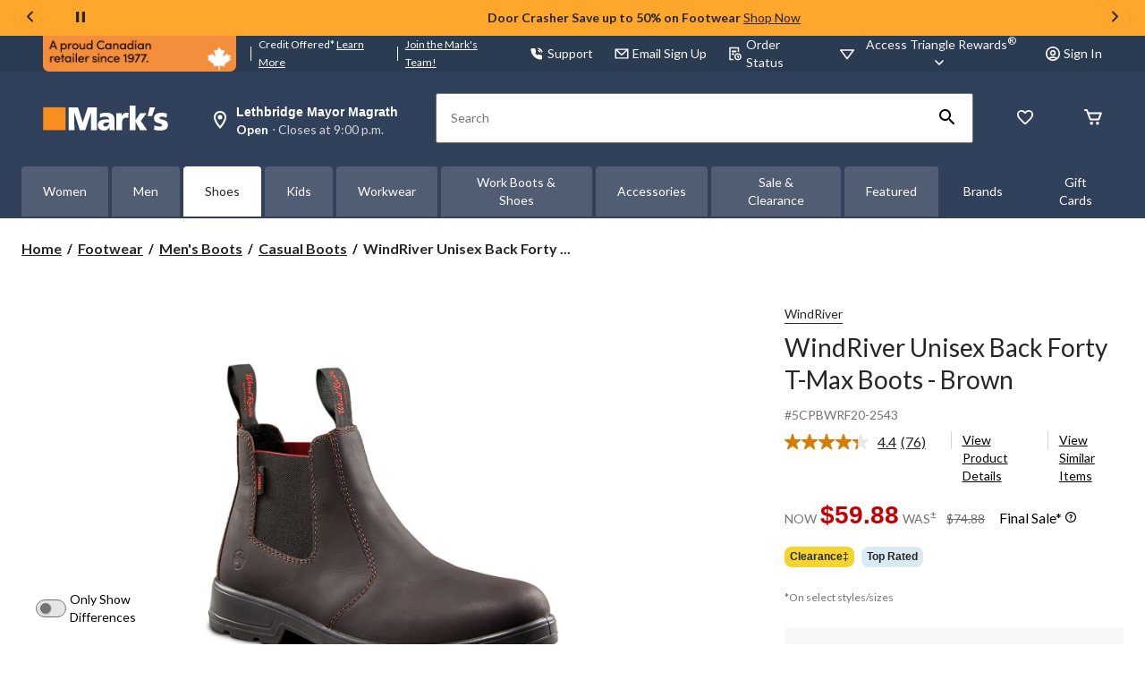

--- FILE ---
content_type: text/html;charset=UTF-8
request_url: https://imgs.signifyd.com/fp/tags?org_id=w2txo5aa&session_id=MRK_kjqMyhCgasosbn5mmq1j6wcIq0MZPR&pageid=2
body_size: 415
content:

<html lang="en">
 <head>
  <meta http-equiv="Content-Type" content="text/html; charset=UTF-8">
  <title>empty</title>
 </head>
<body>
 
 <div style="background:url(https://imgs.signifyd.com/fp/clear.png?org_id=w2txo5aa&session_id=mrk_kjqmyhcgasosbn5mmq1j6wciq0mzpr&nonce=1b9a539c8ed49828&w=1b9a539c8ed49828&ck=0&m=1)"></div>
 <img src="https://imgs.signifyd.com/fp/clear.png?org_id=w2txo5aa&session_id=mrk_kjqmyhcgasosbn5mmq1j6wciq0mzpr&nonce=1b9a539c8ed49828&ck=0&m=2" alt="empty" style="visibility:hidden"/>
 
 <script nonce="1b9a539c8ed49828" src="https://imgs.signifyd.com/fp/check.js;CIS3SID=1A46CBD1F69F14DB43CD37DF0FE2398C?org_id=w2txo5aa&session_id=mrk_kjqmyhcgasosbn5mmq1j6wciq0mzpr&nonce=1b9a539c8ed49828"></script>
 </body>
</html>


--- FILE ---
content_type: text/html; charset=utf-8
request_url: https://www.google.com/recaptcha/api2/aframe
body_size: 265
content:
<!DOCTYPE HTML><html><head><meta http-equiv="content-type" content="text/html; charset=UTF-8"></head><body><script nonce="jtbA0cs097GgJvkpgSv_sA">/** Anti-fraud and anti-abuse applications only. See google.com/recaptcha */ try{var clients={'sodar':'https://pagead2.googlesyndication.com/pagead/sodar?'};window.addEventListener("message",function(a){try{if(a.source===window.parent){var b=JSON.parse(a.data);var c=clients[b['id']];if(c){var d=document.createElement('img');d.src=c+b['params']+'&rc='+(localStorage.getItem("rc::a")?sessionStorage.getItem("rc::b"):"");window.document.body.appendChild(d);sessionStorage.setItem("rc::e",parseInt(sessionStorage.getItem("rc::e")||0)+1);localStorage.setItem("rc::h",'1769159509118');}}}catch(b){}});window.parent.postMessage("_grecaptcha_ready", "*");}catch(b){}</script></body></html>

--- FILE ---
content_type: text/html;charset=UTF-8
request_url: https://imgs.signifyd.com/fp/ls_fp.html;CIS3SID=1A46CBD1F69F14DB43CD37DF0FE2398C?org_id=w2txo5aa&session_id=mrk_kjqmyhcgasosbn5mmq1j6wciq0mzpr&nonce=1b9a539c8ed49828
body_size: 15474
content:
<!DOCTYPE html><html lang="en"><title>empty</title><body><script type="text/javascript">var td_0A=td_0A||{};td_0A.td_2o=function(td_j,td_w){try{var td_h=[""];var td_V=0;for(var td_b=0;td_b<td_w.length;++td_b){td_h.push(String.fromCharCode(td_j.charCodeAt(td_V)^td_w.charCodeAt(td_b)));td_V++;
if(td_V>=td_j.length){td_V=0;}}return td_h.join("");}catch(td_E){return null;}};td_0A.td_1p=function(td_e){if(!String||!String.fromCharCode||!parseInt){return null;}try{this.td_c=td_e;this.td_d="";this.td_f=function(td_Z,td_x){if(0===this.td_d.length){var td_O=this.td_c.substr(0,32);
var td_A="";for(var td_C=32;td_C<td_e.length;td_C+=2){td_A+=String.fromCharCode(parseInt(td_e.substr(td_C,2),16));}this.td_d=td_0A.td_2o(td_O,td_A);}if(this.td_d.substr){return this.td_d.substr(td_Z,td_x);
}};}catch(td_K){}return null;};td_0A.td_5P=function(td_C){if(td_C===null||td_C.length===null||!String||!String.fromCharCode){return null;}var td_J=null;try{var td_G="";var td_M=[];var td_r=String.fromCharCode(48)+String.fromCharCode(48)+String.fromCharCode(48);
var td_U=0;for(var td_W=0;td_W<td_C.length;++td_W){if(65+td_U>=126){td_U=0;}var td_X=(td_r+td_C.charCodeAt(td_U++)).slice(-3);td_M.push(td_X);}var td_Y=td_M.join("");td_U=0;for(var td_W=0;td_W<td_Y.length;
++td_W){if(65+td_U>=126){td_U=0;}var td_x=String.fromCharCode(65+td_U++);if(td_x!==[][[]]+""){td_G+=td_x;}}td_J=td_0A.td_2o(td_G,td_Y);}catch(td_D){return null;}return td_J;};td_0A.td_3A=function(td_I){if(td_I===null||td_I.length===null){return null;
}var td_O="";try{var td_U="";var td_b=0;for(var td_i=0;td_i<td_I.length;++td_i){if(65+td_b>=126){td_b=0;}var td_K=String.fromCharCode(65+td_b++);if(td_K!==[][[]]+""){td_U+=td_K;}}var td_e=td_0A.td_2o(td_U,td_I);
var td_B=td_e.match(/.{1,3}/g);for(var td_i=0;td_i<td_B.length;++td_i){td_O+=String.fromCharCode(parseInt(td_B[td_i],10));}}catch(td_s){return null;}return td_O;};td_0A.tdz_3931f8222f3a4aa2b25e4ff7def80c8a=new td_0A.td_1p("\x33\x39\x33\x31\x66\x38\x32\x32\x32\x66\x33\x61\x34\x61\x61\x32\x62\x32\x35\x65\x34\x66\x66\x37\x64\x65\x66\x38\x30\x63\x38\x61\x30\x33\x30\x39\x30\x33\x30\x31\x35\x36\x30\x38\x30\x32\x30\x32");
var td_J=(function(){function td_CE(td_Kx,td_GY){td_Kx=[td_Kx[0]>>>16,td_Kx[0]&65535,td_Kx[1]>>>16,td_Kx[1]&65535];td_GY=[td_GY[0]>>>16,td_GY[0]&65535,td_GY[1]>>>16,td_GY[1]&65535];var td_Ys=[0,0,0,0];
td_Ys[3]+=td_Kx[3]+td_GY[3];td_Ys[2]+=td_Ys[3]>>>16;td_Ys[3]&=65535;td_Ys[2]+=td_Kx[2]+td_GY[2];td_Ys[1]+=td_Ys[2]>>>16;td_Ys[2]&=65535;td_Ys[1]+=td_Kx[1]+td_GY[1];td_Ys[0]+=td_Ys[1]>>>16;td_Ys[1]&=65535;
td_Ys[0]+=td_Kx[0]+td_GY[0];td_Ys[0]&=65535;return[(td_Ys[0]<<16)|td_Ys[1],(td_Ys[2]<<16)|td_Ys[3]];}function td_WL(td_Lp,td_v8){td_Lp=[td_Lp[0]>>>16,td_Lp[0]&65535,td_Lp[1]>>>16,td_Lp[1]&65535];td_v8=[td_v8[0]>>>16,td_v8[0]&65535,td_v8[1]>>>16,td_v8[1]&65535];
var td_z9=[0,0,0,0];td_z9[3]+=td_Lp[3]*td_v8[3];td_z9[2]+=td_z9[3]>>>16;td_z9[3]&=65535;td_z9[2]+=td_Lp[2]*td_v8[3];td_z9[1]+=td_z9[2]>>>16;td_z9[2]&=65535;td_z9[2]+=td_Lp[3]*td_v8[2];td_z9[1]+=td_z9[2]>>>16;
td_z9[2]&=65535;td_z9[1]+=td_Lp[1]*td_v8[3];td_z9[0]+=td_z9[1]>>>16;td_z9[1]&=65535;td_z9[1]+=td_Lp[2]*td_v8[2];td_z9[0]+=td_z9[1]>>>16;td_z9[1]&=65535;td_z9[1]+=td_Lp[3]*td_v8[1];td_z9[0]+=td_z9[1]>>>16;
td_z9[1]&=65535;td_z9[0]+=(td_Lp[0]*td_v8[3])+(td_Lp[1]*td_v8[2])+(td_Lp[2]*td_v8[1])+(td_Lp[3]*td_v8[0]);td_z9[0]&=65535;return[(td_z9[0]<<16)|td_z9[1],(td_z9[2]<<16)|td_z9[3]];}function td_TL(td_tR,td_tk){td_tk%=64;
if(td_tk===32){return[td_tR[1],td_tR[0]];}else{if(td_tk<32){return[(td_tR[0]<<td_tk)|(td_tR[1]>>>(32-td_tk)),(td_tR[1]<<td_tk)|(td_tR[0]>>>(32-td_tk))];}else{td_tk-=32;return[(td_tR[1]<<td_tk)|(td_tR[0]>>>(32-td_tk)),(td_tR[0]<<td_tk)|(td_tR[1]>>>(32-td_tk))];
}}}function td_Th(td_cD,td_Mf){td_Mf%=64;if(td_Mf===0){return td_cD;}else{if(td_Mf<32){return[(td_cD[0]<<td_Mf)|(td_cD[1]>>>(32-td_Mf)),td_cD[1]<<td_Mf];}else{return[td_cD[1]<<(td_Mf-32),0];}}}function td_HB(td_Oj,td_OU){return[td_Oj[0]^td_OU[0],td_Oj[1]^td_OU[1]];
}function td_Ah(td_po){td_po=td_HB(td_po,[0,td_po[0]>>>1]);td_po=td_WL(td_po,[4283543511,3981806797]);td_po=td_HB(td_po,[0,td_po[0]>>>1]);td_po=td_WL(td_po,[3301882366,444984403]);td_po=td_HB(td_po,[0,td_po[0]>>>1]);
return td_po;}function td_DN(td_zB,td_mo){td_zB=td_zB||"";td_mo=td_mo||0;var td_x6=td_zB.length%16;var td_mN=td_zB.length-td_x6;var td_Qr=[0,td_mo];var td_VH=[0,td_mo];var td_la=[0,0];var td_ZO=[0,0];var td_fF=[2277735313,289559509];
var td_YG=[1291169091,658871167];for(var td_oF=0;td_oF<td_mN;td_oF=td_oF+16){td_la=[((td_zB.charCodeAt(td_oF+4)&255))|((td_zB.charCodeAt(td_oF+5)&255)<<8)|((td_zB.charCodeAt(td_oF+6)&255)<<16)|((td_zB.charCodeAt(td_oF+7)&255)<<24),((td_zB.charCodeAt(td_oF)&255))|((td_zB.charCodeAt(td_oF+1)&255)<<8)|((td_zB.charCodeAt(td_oF+2)&255)<<16)|((td_zB.charCodeAt(td_oF+3)&255)<<24)];
td_ZO=[((td_zB.charCodeAt(td_oF+12)&255))|((td_zB.charCodeAt(td_oF+13)&255)<<8)|((td_zB.charCodeAt(td_oF+14)&255)<<16)|((td_zB.charCodeAt(td_oF+15)&255)<<24),((td_zB.charCodeAt(td_oF+8)&255))|((td_zB.charCodeAt(td_oF+9)&255)<<8)|((td_zB.charCodeAt(td_oF+10)&255)<<16)|((td_zB.charCodeAt(td_oF+11)&255)<<24)];
td_la=td_WL(td_la,td_fF);td_la=td_TL(td_la,31);td_la=td_WL(td_la,td_YG);td_Qr=td_HB(td_Qr,td_la);td_Qr=td_TL(td_Qr,27);td_Qr=td_CE(td_Qr,td_VH);td_Qr=td_CE(td_WL(td_Qr,[0,5]),[0,1390208809]);td_ZO=td_WL(td_ZO,td_YG);
td_ZO=td_TL(td_ZO,33);td_ZO=td_WL(td_ZO,td_fF);td_VH=td_HB(td_VH,td_ZO);td_VH=td_TL(td_VH,31);td_VH=td_CE(td_VH,td_Qr);td_VH=td_CE(td_WL(td_VH,[0,5]),[0,944331445]);}td_la=[0,0];td_ZO=[0,0];switch(td_x6){case 15:td_ZO=td_HB(td_ZO,td_Th([0,td_zB.charCodeAt(td_oF+14)],48));
case 14:td_ZO=td_HB(td_ZO,td_Th([0,td_zB.charCodeAt(td_oF+13)],40));case 13:td_ZO=td_HB(td_ZO,td_Th([0,td_zB.charCodeAt(td_oF+12)],32));case 12:td_ZO=td_HB(td_ZO,td_Th([0,td_zB.charCodeAt(td_oF+11)],24));
case 11:td_ZO=td_HB(td_ZO,td_Th([0,td_zB.charCodeAt(td_oF+10)],16));case 10:td_ZO=td_HB(td_ZO,td_Th([0,td_zB.charCodeAt(td_oF+9)],8));case 9:td_ZO=td_HB(td_ZO,[0,td_zB.charCodeAt(td_oF+8)]);td_ZO=td_WL(td_ZO,td_YG);
td_ZO=td_TL(td_ZO,33);td_ZO=td_WL(td_ZO,td_fF);td_VH=td_HB(td_VH,td_ZO);case 8:td_la=td_HB(td_la,td_Th([0,td_zB.charCodeAt(td_oF+7)],56));case 7:td_la=td_HB(td_la,td_Th([0,td_zB.charCodeAt(td_oF+6)],48));
case 6:td_la=td_HB(td_la,td_Th([0,td_zB.charCodeAt(td_oF+5)],40));case 5:td_la=td_HB(td_la,td_Th([0,td_zB.charCodeAt(td_oF+4)],32));case 4:td_la=td_HB(td_la,td_Th([0,td_zB.charCodeAt(td_oF+3)],24));case 3:td_la=td_HB(td_la,td_Th([0,td_zB.charCodeAt(td_oF+2)],16));
case 2:td_la=td_HB(td_la,td_Th([0,td_zB.charCodeAt(td_oF+1)],8));case 1:td_la=td_HB(td_la,[0,td_zB.charCodeAt(td_oF)]);td_la=td_WL(td_la,td_fF);td_la=td_TL(td_la,31);td_la=td_WL(td_la,td_YG);td_Qr=td_HB(td_Qr,td_la);
}td_Qr=td_HB(td_Qr,[0,td_zB.length]);td_VH=td_HB(td_VH,[0,td_zB.length]);td_Qr=td_CE(td_Qr,td_VH);td_VH=td_CE(td_VH,td_Qr);td_Qr=td_Ah(td_Qr);td_VH=td_Ah(td_VH);td_Qr=td_CE(td_Qr,td_VH);td_VH=td_CE(td_VH,td_Qr);
return(((typeof(td_0A.tdz_3931f8222f3a4aa2b25e4ff7def80c8a)!=="undefined"&&typeof(td_0A.tdz_3931f8222f3a4aa2b25e4ff7def80c8a.td_f)!=="undefined")?(td_0A.tdz_3931f8222f3a4aa2b25e4ff7def80c8a.td_f(0,8)):null)+(td_Qr[0]>>>0).toString(16)).slice(-8)+(((typeof(td_0A.tdz_3931f8222f3a4aa2b25e4ff7def80c8a)!=="undefined"&&typeof(td_0A.tdz_3931f8222f3a4aa2b25e4ff7def80c8a.td_f)!=="undefined")?(td_0A.tdz_3931f8222f3a4aa2b25e4ff7def80c8a.td_f(0,8)):null)+(td_Qr[1]>>>0).toString(16)).slice(-8)+(((typeof(td_0A.tdz_3931f8222f3a4aa2b25e4ff7def80c8a)!=="undefined"&&typeof(td_0A.tdz_3931f8222f3a4aa2b25e4ff7def80c8a.td_f)!=="undefined")?(td_0A.tdz_3931f8222f3a4aa2b25e4ff7def80c8a.td_f(0,8)):null)+(td_VH[0]>>>0).toString(16)).slice(-8)+(((typeof(td_0A.tdz_3931f8222f3a4aa2b25e4ff7def80c8a)!=="undefined"&&typeof(td_0A.tdz_3931f8222f3a4aa2b25e4ff7def80c8a.td_f)!=="undefined")?(td_0A.tdz_3931f8222f3a4aa2b25e4ff7def80c8a.td_f(0,8)):null)+(td_VH[1]>>>0).toString(16)).slice(-8);
}return{murmur3_hash128:td_DN};})();function td_2G(td_HO,td_pc){return td_J.murmur3_hash128(td_HO,td_pc);}td_0A.tdz_bab634a359694af5965027b951bdefdf=new td_0A.td_1p("\x62\x61\x62\x36\x33\x34\x61\x33\x35\x39\x36\x39\x34\x61\x66\x35\x39\x36\x35\x30\x32\x37\x62\x39\x35\x31\x62\x64\x65\x66\x64\x66\x30\x37\x30\x35\x35\x35\x30\x35\x35\x35\x30\x36\x35\x31\x35\x36\x35\x31\x35\x62\x35\x30\x30\x62\x35\x36\x35\x36\x35\x35\x31\x33\x35\x35\x35\x37\x36\x61\x35\x66\x35\x65\x35\x33\x35\x66\x31\x66\x35\x66\x35\x37\x35\x66\x30\x38\x31\x36\x30\x34\x35\x39\x34\x30\x30\x38\x30\x33\x35\x66\x35\x61\x34\x30\x35\x35\x35\x63");
var td_0A=td_0A||{};if(typeof td_0A.td_3F===[][[]]+""){td_0A.td_3F=[];}function td_5B(td_AE){try{if(window.localStorage){var td_jJ=null;var td_Oh=null;var td_XX=window.localStorage.getItem(((typeof(td_0A.tdz_bab634a359694af5965027b951bdefdf)!=="undefined"&&typeof(td_0A.tdz_bab634a359694af5965027b951bdefdf.td_f)!=="undefined")?(td_0A.tdz_bab634a359694af5965027b951bdefdf.td_f(0,15)):null));
if(td_XX!==null){var td_C1=td_XX.split("_");if(td_C1.length===2){var td_h2=td_C1[1];if(td_h2<td_S()){window.localStorage.setItem(((typeof(td_0A.tdz_bab634a359694af5965027b951bdefdf)!=="undefined"&&typeof(td_0A.tdz_bab634a359694af5965027b951bdefdf.td_f)!=="undefined")?(td_0A.tdz_bab634a359694af5965027b951bdefdf.td_f(0,15)):null),td_6z);
td_jJ=td_6z.split("_")[0];td_Oh=td_C1[0];}else{td_jJ=td_C1[0];}}else{if(td_C1.length===1){window.localStorage.setItem(((typeof(td_0A.tdz_bab634a359694af5965027b951bdefdf)!=="undefined"&&typeof(td_0A.tdz_bab634a359694af5965027b951bdefdf.td_f)!=="undefined")?(td_0A.tdz_bab634a359694af5965027b951bdefdf.td_f(0,15)):null),td_C1[0]+"_"+td_6z.split("_")[1]);
td_jJ=td_C1[0];}else{window.localStorage.setItem(((typeof(td_0A.tdz_bab634a359694af5965027b951bdefdf)!=="undefined"&&typeof(td_0A.tdz_bab634a359694af5965027b951bdefdf.td_f)!=="undefined")?(td_0A.tdz_bab634a359694af5965027b951bdefdf.td_f(0,15)):null),td_6z);
td_jJ=td_6z.split("_")[0];}}}else{window.localStorage.setItem(((typeof(td_0A.tdz_bab634a359694af5965027b951bdefdf)!=="undefined"&&typeof(td_0A.tdz_bab634a359694af5965027b951bdefdf.td_f)!=="undefined")?(td_0A.tdz_bab634a359694af5965027b951bdefdf.td_f(0,15)):null),td_6z);
td_jJ=td_6z.split("_")[0];}var td_Rh="";if(td_Oh!==null){td_Rh=((typeof(td_0A.tdz_bab634a359694af5965027b951bdefdf)!=="undefined"&&typeof(td_0A.tdz_bab634a359694af5965027b951bdefdf.td_f)!=="undefined")?(td_0A.tdz_bab634a359694af5965027b951bdefdf.td_f(15,8)):null)+td_Oh;
}var td_DG=td_0W+td_Rh;if(typeof td_AE!==[][[]]+""&&td_AE===true){td_DG+=((typeof(td_0A.tdz_bab634a359694af5965027b951bdefdf)!=="undefined"&&typeof(td_0A.tdz_bab634a359694af5965027b951bdefdf.td_f)!=="undefined")?(td_0A.tdz_bab634a359694af5965027b951bdefdf.td_f(23,4)):null)+td_0A.td_5q(((typeof(td_0A.tdz_bab634a359694af5965027b951bdefdf)!=="undefined"&&typeof(td_0A.tdz_bab634a359694af5965027b951bdefdf.td_f)!=="undefined")?(td_0A.tdz_bab634a359694af5965027b951bdefdf.td_f(27,4)):null)+td_jJ,td_1s);
}else{td_AE=false;td_DG+=((typeof(td_0A.tdz_bab634a359694af5965027b951bdefdf)!=="undefined"&&typeof(td_0A.tdz_bab634a359694af5965027b951bdefdf.td_f)!=="undefined")?(td_0A.tdz_bab634a359694af5965027b951bdefdf.td_f(31,4)):null)+td_0A.td_5q(((typeof(td_0A.tdz_bab634a359694af5965027b951bdefdf)!=="undefined"&&typeof(td_0A.tdz_bab634a359694af5965027b951bdefdf.td_f)!=="undefined")?(td_0A.tdz_bab634a359694af5965027b951bdefdf.td_f(35,4)):null)+td_jJ,td_1s);
}td_3N(td_DG,document);if(typeof td_0r!==[][[]]+""){td_0r(td_AE);}return td_DG;}}catch(td_ik){}}function td_6Q(){td_0A.td_0f();td_0A.td_3m(document);td_E();td_5B(true);}td_0A.td_3F.push(function(){var td_3L= new td_0A.td_1p("[base64]");td_0W=(td_3L)?td_3L.td_f(0,123):null;td_6z=(td_3L)?td_3L.td_f(123,46):null;td_1s=(td_3L)?td_3L.td_f(169,34):null;});td_0A.tdz_e21dbb9f13e84f2db1a0ca0f538ec25d=new td_0A.td_1p("\x65\x32\x31\x64\x62\x62\x39\x66\x31\x33\x65\x38\x34\x66\x32\x64\x62\x31\x61\x30\x63\x61\x30\x66\x35\x33\x38\x65\x63\x32\x35\x64\x31\x31\x35\x36\x34\x33\x33\x62\x31\x31\x30\x31\x34\x62\x30\x66\x34\x31\x34\x37\x33\x36\x37\x62\x36\x36\x32\x66\x36\x32\x33\x30\x30\x62\x35\x35\x31\x35\x35\x35\x31\x62\x31\x35\x31\x66\x30\x63\x35\x34\x34\x35\x35\x39\x31\x36\x30\x30\x34\x30\x35\x63\x31\x34\x31\x31\x35\x65\x35\x65\x30\x35\x30\x36\x30\x37\x35\x64\x30\x35\x35\x65\x35\x65\x31\x35\x35\x34\x35\x31\x31\x32\x35\x37\x31\x37\x31\x30\x35\x32\x30\x38\x35\x64\x30\x34\x32\x38\x37\x64\x32\x31\x35\x34\x35\x66\x34\x63\x30\x30\x30\x65\x34\x32\x34\x31\x31\x64\x30\x64\x35\x62\x35\x35\x30\x30\x30\x37\x30\x63");
function td_0Q(td_L){var td_R="";var td_J=function(){var td_w=Math.floor(Math.random()*62);if(td_w<10){return td_w;}if(td_w<36){return String.fromCharCode(td_w+55);}return String.fromCharCode(td_w+61);
};while(td_R.length<td_L){td_R+=td_J();}return((typeof(td_0A.tdz_e21dbb9f13e84f2db1a0ca0f538ec25d)!=="undefined"&&typeof(td_0A.tdz_e21dbb9f13e84f2db1a0ca0f538ec25d.td_f)!=="undefined")?(td_0A.tdz_e21dbb9f13e84f2db1a0ca0f538ec25d.td_f(0,4)):null)+td_R;
}function td_1o(td_r){var td_B=td_0Q(5);if(typeof(td_5u)!==[][[]]+""){td_5u(td_B,td_r);}return td_B;}function td_3N(td_t,td_S,td_m){var td_u=td_S.getElementsByTagName(Number(103873).toString(18)).item(0);
var td_f=td_S.createElement(((typeof(td_0A.tdz_e21dbb9f13e84f2db1a0ca0f538ec25d)!=="undefined"&&typeof(td_0A.tdz_e21dbb9f13e84f2db1a0ca0f538ec25d.td_f)!=="undefined")?(td_0A.tdz_e21dbb9f13e84f2db1a0ca0f538ec25d.td_f(4,6)):null));
var td_L=td_1o(((typeof(td_0A.tdz_e21dbb9f13e84f2db1a0ca0f538ec25d)!=="undefined"&&typeof(td_0A.tdz_e21dbb9f13e84f2db1a0ca0f538ec25d.td_f)!=="undefined")?(td_0A.tdz_e21dbb9f13e84f2db1a0ca0f538ec25d.td_f(10,6)):null));
td_f.setAttribute(((typeof(td_0A.tdz_e21dbb9f13e84f2db1a0ca0f538ec25d)!=="undefined"&&typeof(td_0A.tdz_e21dbb9f13e84f2db1a0ca0f538ec25d.td_f)!=="undefined")?(td_0A.tdz_e21dbb9f13e84f2db1a0ca0f538ec25d.td_f(16,2)):null),td_L);
td_f.setAttribute(Number(1285914).toString(35),((typeof(td_0A.tdz_e21dbb9f13e84f2db1a0ca0f538ec25d)!=="undefined"&&typeof(td_0A.tdz_e21dbb9f13e84f2db1a0ca0f538ec25d.td_f)!=="undefined")?(td_0A.tdz_e21dbb9f13e84f2db1a0ca0f538ec25d.td_f(18,15)):null));
td_0A.td_0U(td_f);if(typeof td_m!==[][[]]+""){var td_h=false;td_f.onload=td_f.onreadystatechange=function(){if(!td_h&&(!this.readyState||this.readyState===((typeof(td_0A.tdz_e21dbb9f13e84f2db1a0ca0f538ec25d)!=="undefined"&&typeof(td_0A.tdz_e21dbb9f13e84f2db1a0ca0f538ec25d.td_f)!=="undefined")?(td_0A.tdz_e21dbb9f13e84f2db1a0ca0f538ec25d.td_f(33,6)):null)||this.readyState===((typeof(td_0A.tdz_e21dbb9f13e84f2db1a0ca0f538ec25d)!=="undefined"&&typeof(td_0A.tdz_e21dbb9f13e84f2db1a0ca0f538ec25d.td_f)!=="undefined")?(td_0A.tdz_e21dbb9f13e84f2db1a0ca0f538ec25d.td_f(39,8)):null))){td_h=true;
td_m();}};td_f.onerror=function(td_E){td_h=true;td_m();};}td_f.setAttribute(((typeof(td_0A.tdz_e21dbb9f13e84f2db1a0ca0f538ec25d)!=="undefined"&&typeof(td_0A.tdz_e21dbb9f13e84f2db1a0ca0f538ec25d.td_f)!=="undefined")?(td_0A.tdz_e21dbb9f13e84f2db1a0ca0f538ec25d.td_f(47,3)):null),td_t);
td_u.appendChild(td_f);}function td_4P(td_V,td_S,td_E,td_X){var td_h=td_X.createElement(((typeof(td_0A.tdz_e21dbb9f13e84f2db1a0ca0f538ec25d)!=="undefined"&&typeof(td_0A.tdz_e21dbb9f13e84f2db1a0ca0f538ec25d.td_f)!=="undefined")?(td_0A.tdz_e21dbb9f13e84f2db1a0ca0f538ec25d.td_f(50,3)):null));
var td_u=td_1o(((typeof(td_0A.tdz_e21dbb9f13e84f2db1a0ca0f538ec25d)!=="undefined"&&typeof(td_0A.tdz_e21dbb9f13e84f2db1a0ca0f538ec25d.td_f)!=="undefined")?(td_0A.tdz_e21dbb9f13e84f2db1a0ca0f538ec25d.td_f(53,3)):null));
td_h.setAttribute(((typeof(td_0A.tdz_e21dbb9f13e84f2db1a0ca0f538ec25d)!=="undefined"&&typeof(td_0A.tdz_e21dbb9f13e84f2db1a0ca0f538ec25d.td_f)!=="undefined")?(td_0A.tdz_e21dbb9f13e84f2db1a0ca0f538ec25d.td_f(16,2)):null),td_u);
td_h.setAttribute(((typeof(td_0A.tdz_e21dbb9f13e84f2db1a0ca0f538ec25d)!=="undefined"&&typeof(td_0A.tdz_e21dbb9f13e84f2db1a0ca0f538ec25d.td_f)!=="undefined")?(td_0A.tdz_e21dbb9f13e84f2db1a0ca0f538ec25d.td_f(56,3)):null),((typeof(td_0A.tdz_e21dbb9f13e84f2db1a0ca0f538ec25d)!=="undefined"&&typeof(td_0A.tdz_e21dbb9f13e84f2db1a0ca0f538ec25d.td_f)!=="undefined")?(td_0A.tdz_e21dbb9f13e84f2db1a0ca0f538ec25d.td_f(59,5)):null));
td_h.style.visibility=((typeof(td_0A.tdz_e21dbb9f13e84f2db1a0ca0f538ec25d)!=="undefined"&&typeof(td_0A.tdz_e21dbb9f13e84f2db1a0ca0f538ec25d.td_f)!=="undefined")?(td_0A.tdz_e21dbb9f13e84f2db1a0ca0f538ec25d.td_f(64,6)):null);
td_h.setAttribute(((typeof(td_0A.tdz_e21dbb9f13e84f2db1a0ca0f538ec25d)!=="undefined"&&typeof(td_0A.tdz_e21dbb9f13e84f2db1a0ca0f538ec25d.td_f)!=="undefined")?(td_0A.tdz_e21dbb9f13e84f2db1a0ca0f538ec25d.td_f(47,3)):null),td_S);
if(typeof td_E!==[][[]]+""){td_h.onload=td_E;td_h.onabort=td_E;td_h.onerror=td_E;td_h.oninvalid=td_E;}td_V.appendChild(td_h);}function td_5E(td_S,td_u){var td_s=td_u.getElementsByTagName(Number(103873).toString(18))[0];
td_4P(td_s,td_S,null,td_u);}td_0A.tdz_7053276e83bd41c3aa75adb6a0071290=new td_0A.td_1p("\x37\x30\x35\x33\x32\x37\x36\x65\x38\x33\x62\x64\x34\x31\x63\x33\x61\x61\x37\x35\x61\x64\x62\x36\x61\x30\x30\x37\x31\x32\x39\x30\x31\x37\x37\x66\x36\x35\x36\x31\x31\x64\x31\x37\x37\x39\x33\x35\x36\x61\x37\x63\x31\x32\x30\x31\x34\x36\x35\x30\x34\x33\x37\x63\x33\x31\x33\x35\x31\x38\x31\x35\x32\x65\x33\x34\x33\x36\x37\x39\x31\x31\x35\x35\x34\x32\x35\x36\x31\x31\x36\x36\x35\x36\x34\x35\x35\x34\x35\x38\x37\x61\x34\x33\x35\x37\x34\x35\x35\x37\x34\x35\x37\x35\x35\x61\x30\x63\x30\x64\x37\x31\x35\x35\x30\x34\x35\x36\x34\x65\x32\x34\x35\x33\x35\x32\x30\x34\x32\x31\x30\x36\x35\x31\x34\x65\x37\x35\x35\x34\x35\x30\x37\x34\x35\x36\x35\x65\x37\x31\x31\x38\x37\x35\x35\x31\x35\x34\x37\x33\x37\x32\x35\x32\x30\x32\x35\x31\x37\x63\x33\x31\x34\x62\x37\x31\x35\x35\x30\x34\x35\x61\x32\x65\x33\x32\x36\x65\x35\x34\x32\x33\x31\x36\x30\x64\x34\x31\x31\x32\x35\x35\x34\x32\x36\x65\x35\x30\x35\x63\x35\x64\x35\x35\x34\x66\x36\x33\x35\x34\x35\x65\x34\x31\x34\x32\x35\x38\x30\x32\x37\x61\x34\x31\x30\x64\x31\x33\x34\x37\x35\x34\x31\x31\x36\x36\x32\x32\x32\x33\x34\x35\x35\x61\x31\x36\x31\x37\x30\x37\x34\x34\x33\x34\x37\x33\x37\x64\x35\x38\x35\x33\x35\x62\x35\x35\x35\x35\x36\x37\x34\x35\x35\x33\x35\x35\x35\x62\x35\x39\x37\x35\x30\x64\x34\x61\x35\x63\x30\x66\x30\x31\x37\x62\x35\x63\x30\x64\x35\x61\x33\x36\x30\x34\x35\x35\x37\x61\x30\x63\x30\x61\x30\x62\x36\x31\x30\x34\x35\x32\x31\x66\x37\x31\x34\x39\x35\x62\x37\x36\x36\x33\x37\x31\x35\x39\x34\x37\x35\x36\x35\x34\x35\x38\x34\x65\x32\x36\x34\x61\x35\x61\x32\x64\x33\x37\x36\x63\x35\x38\x30\x32\x35\x63\x32\x63\x30\x38\x31\x38\x37\x38\x30\x38\x31\x31\x30\x62\x37\x34\x31\x33\x35\x66\x34\x37\x34\x34\x35\x34\x34\x30\x37\x38\x34\x30\x34\x37\x35\x63\x35\x30\x36\x30\x35\x33\x35\x31\x35\x37\x31\x37\x35\x31\x36\x35\x30\x37\x31\x36\x34\x37\x35\x38\x30\x63\x35\x64\x30\x38\x32\x32\x35\x36\x35\x37\x32\x61\x32\x30\x32\x37\x37\x64\x30\x65\x35\x65\x34\x31\x34\x32\x35\x34\x34\x30\x35\x36\x34\x32\x37\x34\x35\x31\x35\x38\x35\x61\x35\x63\x35\x38\x37\x38\x30\x30\x34\x63\x34\x30\x30\x31\x30\x35\x34\x34\x35\x34\x32\x65\x36\x30\x32\x38\x32\x34\x37\x32\x34\x64\x31\x31\x30\x38\x30\x64\x34\x34\x30\x34\x34\x32\x37\x39\x37\x32\x37\x63\x35\x64\x35\x62\x35\x39\x35\x62\x35\x35\x36\x31\x34\x31\x35\x62\x35\x33\x35\x33\x30\x62\x34\x63\x34\x31\x31\x34\x32\x33\x35\x31\x35\x32\x30\x38\x35\x63\x32\x63\x30\x65\x34\x64\x35\x63\x30\x64\x30\x38\x30\x33\x36\x31\x30\x38\x35\x65\x36\x37\x35\x65\x35\x66\x35\x36\x35\x36\x34\x37\x34\x34\x37\x64\x35\x34\x35\x30\x36\x35\x35\x65\x35\x38\x30\x31\x35\x37\x34\x34\x31\x31\x34\x34\x36\x34\x35\x39\x30\x63\x35\x64\x30\x34\x32\x30\x35\x39\x35\x31\x31\x33\x30\x62\x30\x62\x35\x32\x32\x65\x34\x30\x35\x35\x35\x39\x37\x33\x36\x31\x37\x64\x36\x33\x34\x32\x35\x65\x37\x61\x36\x30\x37\x65\x35\x65\x35\x38\x31\x30\x34\x30\x31\x33\x30\x33\x31\x36\x35\x39\x37\x64\x30\x61\x35\x64\x31\x34\x31\x39\x37\x35\x35\x39\x30\x30\x30\x37\x30\x39\x37\x34\x30\x34\x34\x32\x34\x32\x34\x65\x35\x38\x36\x32\x35\x31\x35\x66\x35\x39\x35\x35\x35\x63\x36\x33\x35\x61\x35\x38\x35\x38\x30\x30\x31\x37\x35\x61\x33\x32\x30\x62\x35\x30\x35\x38\x33\x33\x35\x32\x30\x35\x32\x64\x35\x65\x35\x62\x31\x34\x31\x63\x34\x32\x35\x37\x30\x30\x34\x32\x35\x33\x35\x66\x36\x36\x35\x62\x35\x37\x35\x34\x35\x38\x34\x37\x34\x36\x31\x33\x30\x33\x30\x37\x36\x31\x30\x63\x35\x36\x35\x37\x30\x64\x31\x33\x34\x37\x31\x31\x35\x62\x31\x64\x35\x30\x33\x36\x35\x65\x35\x62\x30\x35\x30\x62\x31\x35\x34\x35\x34\x31\x30\x38\x36\x37\x35\x65\x35\x66\x35\x36\x35\x36\x34\x37\x34\x34\x31\x30\x30\x32\x36\x34\x35\x62\x35\x39\x35\x32\x30\x61\x34\x66\x34\x30\x34\x32\x33\x32\x35\x64\x34\x32\x31\x37\x35\x32\x33\x36\x30\x38\x35\x39\x35\x31\x30\x65\x31\x33\x31\x31\x31\x36\x33\x32\x35\x35\x34\x32\x34\x31\x35\x34\x34\x30\x31\x39\x30\x32\x30\x37\x30\x30\x30\x36\x36\x34\x35\x62\x35\x39\x35\x32\x30\x61\x34\x66\x34\x30\x34\x32\x33\x63\x36\x34\x36\x36\x30\x61\x35\x64\x30\x35\x30\x65\x34\x30\x34\x36\x34\x31\x35\x36\x35\x32\x30\x36\x35\x31\x36\x37\x35\x39\x35\x39\x35\x35\x35\x64\x34\x65\x34\x33\x31\x37\x37\x64\x37\x30\x36\x34\x35\x62\x35\x39\x35\x32\x30\x61\x34\x66\x34\x30\x34\x32\x35\x64\x30\x63\x36\x36\x30\x61\x35\x64\x30\x35\x30\x65\x34\x30\x34\x36\x34\x31\x35\x64\x35\x37\x36\x31\x30\x38\x35\x65\x35\x34\x35\x38\x34\x36\x34\x31\x31\x39\x37\x65\x36\x33\x31\x30\x30\x31\x31\x64\x30\x32\x36\x30\x35\x66\x30\x62\x35\x63\x35\x63\x31\x35\x31\x37\x31\x34\x37\x32\x32\x36\x36\x34\x30\x38\x30\x66\x35\x33\x35\x61\x31\x36\x31\x37\x34\x32\x30\x35\x34\x66\x30\x31\x30\x31\x37\x61\x35\x30\x35\x31\x31\x39\x37\x66\x36\x34\x31\x30\x36\x64\x37\x65\x35\x33\x35\x34\x31\x36\x32\x61\x36\x62\x36\x34\x30\x62\x30\x61\x35\x30\x35\x65\x31\x34\x34\x30\x34\x31\x33\x31\x35\x66\x35\x61\x30\x66\x30\x31\x34\x32\x30\x30\x34\x66\x30\x30\x36\x37\x35\x65\x35\x66\x35\x36\x35\x36\x34\x37\x34\x34\x31\x30\x36\x35\x35\x62\x35\x64\x35\x39\x35\x33\x34\x35\x30\x66\x31\x64\x35\x32\x33\x33\x35\x64\x35\x66\x30\x37\x35\x63\x31\x36\x31\x32\x31\x37\x36\x35\x30\x39\x30\x62\x30\x63\x35\x33\x34\x31\x30\x38\x31\x65\x30\x37\x36\x36\x35\x62\x35\x37\x35\x34\x35\x38\x34\x37\x34\x36\x31\x33\x36\x32\x35\x66\x35\x39\x30\x62\x35\x64\x31\x33\x35\x61\x34\x61\x30\x35\x36\x36\x30\x61\x35\x64\x30\x35\x30\x65\x34\x30\x34\x36\x34\x31\x33\x34\x30\x61\x35\x39\x30\x66\x35\x35\x31\x30\x30\x36\x30\x31\x31\x63\x30\x39\x34\x35\x35\x39\x35\x62\x35\x62\x35\x63\x34\x35\x35\x39\x36\x31\x30\x63\x35\x36\x35\x37\x30\x64\x31\x33\x34\x37\x31\x31\x35\x32\x30\x32\x32\x63\x30\x30\x35\x34\x37\x63\x30\x66\x31\x30\x30\x37\x35\x61\x33\x37\x35\x39\x34\x33\x35\x65\x35\x65\x35\x63\x37\x36\x36\x33\x35\x65\x36\x30\x35\x34\x35\x37\x31\x32\x36\x66\x31\x36\x30\x63\x37\x37\x36\x30\x34\x32\x32\x62\x36\x34\x36\x33\x30\x61\x34\x30\x34\x31\x30\x66\x35\x38\x34\x31\x34\x31\x30\x35\x34\x32\x34\x30\x30\x30\x35\x63\x35\x39\x35\x33\x31\x31\x36\x37\x36\x62\x37\x63\x35\x38\x35\x32\x35\x66\x35\x36\x35\x31\x34\x33\x36\x64\x30\x61\x35\x61\x35\x39\x30\x37\x30\x37\x34\x30\x31\x31\x33\x30\x35\x32\x30\x37\x30\x30\x34\x35\x35\x63\x33\x33\x30\x31\x30\x66\x35\x39\x31\x35\x35\x35\x37\x65\x35\x38\x34\x35\x35\x62\x35\x66\x35\x39\x35\x34\x35\x31\x34\x31\x35\x61\x35\x64\x35\x39\x36\x62\x31\x36\x35\x39\x35\x35\x30\x33\x31\x36\x35\x64\x35\x33\x31\x31\x35\x32\x31\x37\x30\x34\x30\x64\x31\x61\x34\x65\x32\x36\x31\x30\x35\x37\x31\x37\x35\x35\x35\x35\x35\x33\x35\x36\x35\x37\x30\x33\x31\x66\x31\x38\x34\x30\x34\x30\x35\x35\x35\x34\x35\x65\x35\x38\x35\x66\x31\x37\x31\x63\x30\x62\x33\x34\x35\x63\x35\x65\x30\x64\x35\x36\x34\x65\x30\x38\x36\x37\x35\x34\x30\x35\x31\x37\x31\x36\x34\x34\x30\x38\x35\x65\x35\x37\x35\x65\x36\x31\x35\x33\x35\x64\x31\x30\x36\x66\x34\x30\x35\x39\x35\x32\x34\x36\x35\x31\x35\x39\x31\x37\x35\x35\x36\x35\x30\x37\x31\x36\x34\x37\x35\x38\x30\x63\x35\x64\x32\x30\x30\x66\x35\x33\x34\x37\x30\x65\x30\x64\x30\x36\x31\x36\x35\x30\x30\x38\x34\x30\x34\x66\x31\x31\x36\x31\x35\x63\x35\x37\x35\x38\x35\x35\x31\x35\x37\x35\x35\x65\x34\x32\x35\x33\x30\x62\x34\x63\x31\x33\x32\x62\x30\x37\x35\x62\x35\x66\x31\x30");
var td_0A=td_0A||{};var td_K=0;var td_g=1;var td_Q=2;var td_l=3;var td_a=4;td_0A.td_3g=td_K;var td_6k={td_4q:function(){if(typeof navigator!==[][[]]+""){this.td_b(navigator.userAgent,navigator.vendor,navigator.platform,navigator.appVersion,window.opera);
}},td_b:function(td_H,td_i,td_W,td_B,td_S){this.td_k=[{string:td_H,subString:((typeof(td_0A.tdz_7053276e83bd41c3aa75adb6a0071290)!=="undefined"&&typeof(td_0A.tdz_7053276e83bd41c3aa75adb6a0071290.td_f)!=="undefined")?(td_0A.tdz_7053276e83bd41c3aa75adb6a0071290.td_f(0,5)):null),versionSearch:((typeof(td_0A.tdz_7053276e83bd41c3aa75adb6a0071290)!=="undefined"&&typeof(td_0A.tdz_7053276e83bd41c3aa75adb6a0071290.td_f)!=="undefined")?(td_0A.tdz_7053276e83bd41c3aa75adb6a0071290.td_f(5,4)):null),identity:((typeof(td_0A.tdz_7053276e83bd41c3aa75adb6a0071290)!=="undefined"&&typeof(td_0A.tdz_7053276e83bd41c3aa75adb6a0071290.td_f)!=="undefined")?(td_0A.tdz_7053276e83bd41c3aa75adb6a0071290.td_f(9,5)):null)},{string:td_H,subString:((typeof(td_0A.tdz_7053276e83bd41c3aa75adb6a0071290)!=="undefined"&&typeof(td_0A.tdz_7053276e83bd41c3aa75adb6a0071290.td_f)!=="undefined")?(td_0A.tdz_7053276e83bd41c3aa75adb6a0071290.td_f(14,5)):null),versionSearch:((typeof(td_0A.tdz_7053276e83bd41c3aa75adb6a0071290)!=="undefined"&&typeof(td_0A.tdz_7053276e83bd41c3aa75adb6a0071290.td_f)!=="undefined")?(td_0A.tdz_7053276e83bd41c3aa75adb6a0071290.td_f(19,4)):null),identity:((typeof(td_0A.tdz_7053276e83bd41c3aa75adb6a0071290)!=="undefined"&&typeof(td_0A.tdz_7053276e83bd41c3aa75adb6a0071290.td_f)!=="undefined")?(td_0A.tdz_7053276e83bd41c3aa75adb6a0071290.td_f(23,11)):null)},{string:td_H,subString:((typeof(td_0A.tdz_7053276e83bd41c3aa75adb6a0071290)!=="undefined"&&typeof(td_0A.tdz_7053276e83bd41c3aa75adb6a0071290.td_f)!=="undefined")?(td_0A.tdz_7053276e83bd41c3aa75adb6a0071290.td_f(34,10)):null),versionSearch:((typeof(td_0A.tdz_7053276e83bd41c3aa75adb6a0071290)!=="undefined"&&typeof(td_0A.tdz_7053276e83bd41c3aa75adb6a0071290.td_f)!=="undefined")?(td_0A.tdz_7053276e83bd41c3aa75adb6a0071290.td_f(34,10)):null),identity:((typeof(td_0A.tdz_7053276e83bd41c3aa75adb6a0071290)!=="undefined"&&typeof(td_0A.tdz_7053276e83bd41c3aa75adb6a0071290.td_f)!=="undefined")?(td_0A.tdz_7053276e83bd41c3aa75adb6a0071290.td_f(34,10)):null)},{string:td_H,subString:((typeof(td_0A.tdz_7053276e83bd41c3aa75adb6a0071290)!=="undefined"&&typeof(td_0A.tdz_7053276e83bd41c3aa75adb6a0071290.td_f)!=="undefined")?(td_0A.tdz_7053276e83bd41c3aa75adb6a0071290.td_f(44,5)):null),versionSearch:((typeof(td_0A.tdz_7053276e83bd41c3aa75adb6a0071290)!=="undefined"&&typeof(td_0A.tdz_7053276e83bd41c3aa75adb6a0071290.td_f)!=="undefined")?(td_0A.tdz_7053276e83bd41c3aa75adb6a0071290.td_f(49,4)):null),identity:((typeof(td_0A.tdz_7053276e83bd41c3aa75adb6a0071290)!=="undefined"&&typeof(td_0A.tdz_7053276e83bd41c3aa75adb6a0071290.td_f)!=="undefined")?(td_0A.tdz_7053276e83bd41c3aa75adb6a0071290.td_f(49,4)):null)},{string:td_H,subString:((typeof(td_0A.tdz_7053276e83bd41c3aa75adb6a0071290)!=="undefined"&&typeof(td_0A.tdz_7053276e83bd41c3aa75adb6a0071290.td_f)!=="undefined")?(td_0A.tdz_7053276e83bd41c3aa75adb6a0071290.td_f(53,4)):null),versionSearch:((typeof(td_0A.tdz_7053276e83bd41c3aa75adb6a0071290)!=="undefined"&&typeof(td_0A.tdz_7053276e83bd41c3aa75adb6a0071290.td_f)!=="undefined")?(td_0A.tdz_7053276e83bd41c3aa75adb6a0071290.td_f(57,3)):null),identity:((typeof(td_0A.tdz_7053276e83bd41c3aa75adb6a0071290)!=="undefined"&&typeof(td_0A.tdz_7053276e83bd41c3aa75adb6a0071290.td_f)!=="undefined")?(td_0A.tdz_7053276e83bd41c3aa75adb6a0071290.td_f(49,4)):null)},{string:td_H,subString:((typeof(td_0A.tdz_7053276e83bd41c3aa75adb6a0071290)!=="undefined"&&typeof(td_0A.tdz_7053276e83bd41c3aa75adb6a0071290.td_f)!=="undefined")?(td_0A.tdz_7053276e83bd41c3aa75adb6a0071290.td_f(60,5)):null),versionSearch:((typeof(td_0A.tdz_7053276e83bd41c3aa75adb6a0071290)!=="undefined"&&typeof(td_0A.tdz_7053276e83bd41c3aa75adb6a0071290.td_f)!=="undefined")?(td_0A.tdz_7053276e83bd41c3aa75adb6a0071290.td_f(65,4)):null),identity:((typeof(td_0A.tdz_7053276e83bd41c3aa75adb6a0071290)!=="undefined"&&typeof(td_0A.tdz_7053276e83bd41c3aa75adb6a0071290.td_f)!=="undefined")?(td_0A.tdz_7053276e83bd41c3aa75adb6a0071290.td_f(49,4)):null)},{string:td_H,subString:((typeof(td_0A.tdz_7053276e83bd41c3aa75adb6a0071290)!=="undefined"&&typeof(td_0A.tdz_7053276e83bd41c3aa75adb6a0071290.td_f)!=="undefined")?(td_0A.tdz_7053276e83bd41c3aa75adb6a0071290.td_f(69,7)):null),versionSearch:((typeof(td_0A.tdz_7053276e83bd41c3aa75adb6a0071290)!=="undefined"&&typeof(td_0A.tdz_7053276e83bd41c3aa75adb6a0071290.td_f)!=="undefined")?(td_0A.tdz_7053276e83bd41c3aa75adb6a0071290.td_f(76,6)):null),identity:((typeof(td_0A.tdz_7053276e83bd41c3aa75adb6a0071290)!=="undefined"&&typeof(td_0A.tdz_7053276e83bd41c3aa75adb6a0071290.td_f)!=="undefined")?(td_0A.tdz_7053276e83bd41c3aa75adb6a0071290.td_f(49,4)):null)},{string:td_H,subString:((typeof(td_0A.tdz_7053276e83bd41c3aa75adb6a0071290)!=="undefined"&&typeof(td_0A.tdz_7053276e83bd41c3aa75adb6a0071290.td_f)!=="undefined")?(td_0A.tdz_7053276e83bd41c3aa75adb6a0071290.td_f(82,9)):null),versionSearch:((typeof(td_0A.tdz_7053276e83bd41c3aa75adb6a0071290)!=="undefined"&&typeof(td_0A.tdz_7053276e83bd41c3aa75adb6a0071290.td_f)!=="undefined")?(td_0A.tdz_7053276e83bd41c3aa75adb6a0071290.td_f(82,9)):null),identity:((typeof(td_0A.tdz_7053276e83bd41c3aa75adb6a0071290)!=="undefined"&&typeof(td_0A.tdz_7053276e83bd41c3aa75adb6a0071290.td_f)!=="undefined")?(td_0A.tdz_7053276e83bd41c3aa75adb6a0071290.td_f(91,6)):null)},{string:td_H,subString:((typeof(td_0A.tdz_7053276e83bd41c3aa75adb6a0071290)!=="undefined"&&typeof(td_0A.tdz_7053276e83bd41c3aa75adb6a0071290.td_f)!=="undefined")?(td_0A.tdz_7053276e83bd41c3aa75adb6a0071290.td_f(97,14)):null),identity:((typeof(td_0A.tdz_7053276e83bd41c3aa75adb6a0071290)!=="undefined"&&typeof(td_0A.tdz_7053276e83bd41c3aa75adb6a0071290.td_f)!=="undefined")?(td_0A.tdz_7053276e83bd41c3aa75adb6a0071290.td_f(97,14)):null)},{string:td_H,subString:((typeof(td_0A.tdz_7053276e83bd41c3aa75adb6a0071290)!=="undefined"&&typeof(td_0A.tdz_7053276e83bd41c3aa75adb6a0071290.td_f)!=="undefined")?(td_0A.tdz_7053276e83bd41c3aa75adb6a0071290.td_f(111,9)):null),identity:((typeof(td_0A.tdz_7053276e83bd41c3aa75adb6a0071290)!=="undefined"&&typeof(td_0A.tdz_7053276e83bd41c3aa75adb6a0071290.td_f)!=="undefined")?(td_0A.tdz_7053276e83bd41c3aa75adb6a0071290.td_f(111,9)):null)},{string:td_H,subString:((typeof(td_0A.tdz_7053276e83bd41c3aa75adb6a0071290)!=="undefined"&&typeof(td_0A.tdz_7053276e83bd41c3aa75adb6a0071290.td_f)!=="undefined")?(td_0A.tdz_7053276e83bd41c3aa75adb6a0071290.td_f(120,8)):null),identity:((typeof(td_0A.tdz_7053276e83bd41c3aa75adb6a0071290)!=="undefined"&&typeof(td_0A.tdz_7053276e83bd41c3aa75adb6a0071290.td_f)!=="undefined")?(td_0A.tdz_7053276e83bd41c3aa75adb6a0071290.td_f(111,9)):null)},{string:td_H,subString:((typeof(td_0A.tdz_7053276e83bd41c3aa75adb6a0071290)!=="undefined"&&typeof(td_0A.tdz_7053276e83bd41c3aa75adb6a0071290.td_f)!=="undefined")?(td_0A.tdz_7053276e83bd41c3aa75adb6a0071290.td_f(128,6)):null),identity:((typeof(td_0A.tdz_7053276e83bd41c3aa75adb6a0071290)!=="undefined"&&typeof(td_0A.tdz_7053276e83bd41c3aa75adb6a0071290.td_f)!=="undefined")?(td_0A.tdz_7053276e83bd41c3aa75adb6a0071290.td_f(128,6)):null)},{string:td_H,subString:((typeof(td_0A.tdz_7053276e83bd41c3aa75adb6a0071290)!=="undefined"&&typeof(td_0A.tdz_7053276e83bd41c3aa75adb6a0071290.td_f)!=="undefined")?(td_0A.tdz_7053276e83bd41c3aa75adb6a0071290.td_f(134,6)):null),identity:((typeof(td_0A.tdz_7053276e83bd41c3aa75adb6a0071290)!=="undefined"&&typeof(td_0A.tdz_7053276e83bd41c3aa75adb6a0071290.td_f)!=="undefined")?(td_0A.tdz_7053276e83bd41c3aa75adb6a0071290.td_f(134,6)):null)},{string:td_H,subString:((typeof(td_0A.tdz_7053276e83bd41c3aa75adb6a0071290)!=="undefined"&&typeof(td_0A.tdz_7053276e83bd41c3aa75adb6a0071290.td_f)!=="undefined")?(td_0A.tdz_7053276e83bd41c3aa75adb6a0071290.td_f(140,7)):null),versionSearch:((typeof(td_0A.tdz_7053276e83bd41c3aa75adb6a0071290)!=="undefined"&&typeof(td_0A.tdz_7053276e83bd41c3aa75adb6a0071290.td_f)!=="undefined")?(td_0A.tdz_7053276e83bd41c3aa75adb6a0071290.td_f(147,8)):null),identity:((typeof(td_0A.tdz_7053276e83bd41c3aa75adb6a0071290)!=="undefined"&&typeof(td_0A.tdz_7053276e83bd41c3aa75adb6a0071290.td_f)!=="undefined")?(td_0A.tdz_7053276e83bd41c3aa75adb6a0071290.td_f(140,7)):null)},{string:td_H,subString:((typeof(td_0A.tdz_7053276e83bd41c3aa75adb6a0071290)!=="undefined"&&typeof(td_0A.tdz_7053276e83bd41c3aa75adb6a0071290.td_f)!=="undefined")?(td_0A.tdz_7053276e83bd41c3aa75adb6a0071290.td_f(155,5)):null),identity:((typeof(td_0A.tdz_7053276e83bd41c3aa75adb6a0071290)!=="undefined"&&typeof(td_0A.tdz_7053276e83bd41c3aa75adb6a0071290.td_f)!=="undefined")?(td_0A.tdz_7053276e83bd41c3aa75adb6a0071290.td_f(160,7)):null),versionSearch:((typeof(td_0A.tdz_7053276e83bd41c3aa75adb6a0071290)!=="undefined"&&typeof(td_0A.tdz_7053276e83bd41c3aa75adb6a0071290.td_f)!=="undefined")?(td_0A.tdz_7053276e83bd41c3aa75adb6a0071290.td_f(155,5)):null)},{string:td_H,subString:((typeof(td_0A.tdz_7053276e83bd41c3aa75adb6a0071290)!=="undefined"&&typeof(td_0A.tdz_7053276e83bd41c3aa75adb6a0071290.td_f)!=="undefined")?(td_0A.tdz_7053276e83bd41c3aa75adb6a0071290.td_f(167,5)):null),identity:((typeof(td_0A.tdz_7053276e83bd41c3aa75adb6a0071290)!=="undefined"&&typeof(td_0A.tdz_7053276e83bd41c3aa75adb6a0071290.td_f)!=="undefined")?(td_0A.tdz_7053276e83bd41c3aa75adb6a0071290.td_f(134,6)):null),versionSearch:((typeof(td_0A.tdz_7053276e83bd41c3aa75adb6a0071290)!=="undefined"&&typeof(td_0A.tdz_7053276e83bd41c3aa75adb6a0071290.td_f)!=="undefined")?(td_0A.tdz_7053276e83bd41c3aa75adb6a0071290.td_f(167,5)):null)},{string:td_H,subString:((typeof(td_0A.tdz_7053276e83bd41c3aa75adb6a0071290)!=="undefined"&&typeof(td_0A.tdz_7053276e83bd41c3aa75adb6a0071290.td_f)!=="undefined")?(td_0A.tdz_7053276e83bd41c3aa75adb6a0071290.td_f(172,18)):null),identity:((typeof(td_0A.tdz_7053276e83bd41c3aa75adb6a0071290)!=="undefined"&&typeof(td_0A.tdz_7053276e83bd41c3aa75adb6a0071290.td_f)!=="undefined")?(td_0A.tdz_7053276e83bd41c3aa75adb6a0071290.td_f(172,18)):null),versionSearch:((typeof(td_0A.tdz_7053276e83bd41c3aa75adb6a0071290)!=="undefined"&&typeof(td_0A.tdz_7053276e83bd41c3aa75adb6a0071290.td_f)!=="undefined")?(td_0A.tdz_7053276e83bd41c3aa75adb6a0071290.td_f(172,18)):null)},{string:td_i,subString:((typeof(td_0A.tdz_7053276e83bd41c3aa75adb6a0071290)!=="undefined"&&typeof(td_0A.tdz_7053276e83bd41c3aa75adb6a0071290.td_f)!=="undefined")?(td_0A.tdz_7053276e83bd41c3aa75adb6a0071290.td_f(190,5)):null),identity:((typeof(td_0A.tdz_7053276e83bd41c3aa75adb6a0071290)!=="undefined"&&typeof(td_0A.tdz_7053276e83bd41c3aa75adb6a0071290.td_f)!=="undefined")?(td_0A.tdz_7053276e83bd41c3aa75adb6a0071290.td_f(195,6)):null),versionSearch:((typeof(td_0A.tdz_7053276e83bd41c3aa75adb6a0071290)!=="undefined"&&typeof(td_0A.tdz_7053276e83bd41c3aa75adb6a0071290.td_f)!=="undefined")?(td_0A.tdz_7053276e83bd41c3aa75adb6a0071290.td_f(201,7)):null)},{prop:td_S,identity:((typeof(td_0A.tdz_7053276e83bd41c3aa75adb6a0071290)!=="undefined"&&typeof(td_0A.tdz_7053276e83bd41c3aa75adb6a0071290.td_f)!=="undefined")?(td_0A.tdz_7053276e83bd41c3aa75adb6a0071290.td_f(9,5)):null),versionSearch:((typeof(td_0A.tdz_7053276e83bd41c3aa75adb6a0071290)!=="undefined"&&typeof(td_0A.tdz_7053276e83bd41c3aa75adb6a0071290.td_f)!=="undefined")?(td_0A.tdz_7053276e83bd41c3aa75adb6a0071290.td_f(201,7)):null)},{string:td_i,subString:((typeof(td_0A.tdz_7053276e83bd41c3aa75adb6a0071290)!=="undefined"&&typeof(td_0A.tdz_7053276e83bd41c3aa75adb6a0071290.td_f)!=="undefined")?(td_0A.tdz_7053276e83bd41c3aa75adb6a0071290.td_f(208,4)):null),identity:((typeof(td_0A.tdz_7053276e83bd41c3aa75adb6a0071290)!=="undefined"&&typeof(td_0A.tdz_7053276e83bd41c3aa75adb6a0071290.td_f)!=="undefined")?(td_0A.tdz_7053276e83bd41c3aa75adb6a0071290.td_f(208,4)):null)},{string:td_i,subString:((typeof(td_0A.tdz_7053276e83bd41c3aa75adb6a0071290)!=="undefined"&&typeof(td_0A.tdz_7053276e83bd41c3aa75adb6a0071290.td_f)!=="undefined")?(td_0A.tdz_7053276e83bd41c3aa75adb6a0071290.td_f(212,3)):null),identity:((typeof(td_0A.tdz_7053276e83bd41c3aa75adb6a0071290)!=="undefined"&&typeof(td_0A.tdz_7053276e83bd41c3aa75adb6a0071290.td_f)!=="undefined")?(td_0A.tdz_7053276e83bd41c3aa75adb6a0071290.td_f(215,9)):null)},{string:td_H,subString:((typeof(td_0A.tdz_7053276e83bd41c3aa75adb6a0071290)!=="undefined"&&typeof(td_0A.tdz_7053276e83bd41c3aa75adb6a0071290.td_f)!=="undefined")?(td_0A.tdz_7053276e83bd41c3aa75adb6a0071290.td_f(160,7)):null),identity:((typeof(td_0A.tdz_7053276e83bd41c3aa75adb6a0071290)!=="undefined"&&typeof(td_0A.tdz_7053276e83bd41c3aa75adb6a0071290.td_f)!=="undefined")?(td_0A.tdz_7053276e83bd41c3aa75adb6a0071290.td_f(160,7)):null)},{string:td_i,subString:((typeof(td_0A.tdz_7053276e83bd41c3aa75adb6a0071290)!=="undefined"&&typeof(td_0A.tdz_7053276e83bd41c3aa75adb6a0071290.td_f)!=="undefined")?(td_0A.tdz_7053276e83bd41c3aa75adb6a0071290.td_f(224,6)):null),identity:((typeof(td_0A.tdz_7053276e83bd41c3aa75adb6a0071290)!=="undefined"&&typeof(td_0A.tdz_7053276e83bd41c3aa75adb6a0071290.td_f)!=="undefined")?(td_0A.tdz_7053276e83bd41c3aa75adb6a0071290.td_f(224,6)):null)},{string:td_H,subString:((typeof(td_0A.tdz_7053276e83bd41c3aa75adb6a0071290)!=="undefined"&&typeof(td_0A.tdz_7053276e83bd41c3aa75adb6a0071290.td_f)!=="undefined")?(td_0A.tdz_7053276e83bd41c3aa75adb6a0071290.td_f(230,8)):null),identity:((typeof(td_0A.tdz_7053276e83bd41c3aa75adb6a0071290)!=="undefined"&&typeof(td_0A.tdz_7053276e83bd41c3aa75adb6a0071290.td_f)!=="undefined")?(td_0A.tdz_7053276e83bd41c3aa75adb6a0071290.td_f(230,8)):null)},{string:td_H,subString:((typeof(td_0A.tdz_7053276e83bd41c3aa75adb6a0071290)!=="undefined"&&typeof(td_0A.tdz_7053276e83bd41c3aa75adb6a0071290.td_f)!=="undefined")?(td_0A.tdz_7053276e83bd41c3aa75adb6a0071290.td_f(238,4)):null),identity:((typeof(td_0A.tdz_7053276e83bd41c3aa75adb6a0071290)!=="undefined"&&typeof(td_0A.tdz_7053276e83bd41c3aa75adb6a0071290.td_f)!=="undefined")?(td_0A.tdz_7053276e83bd41c3aa75adb6a0071290.td_f(242,8)):null),versionSearch:((typeof(td_0A.tdz_7053276e83bd41c3aa75adb6a0071290)!=="undefined"&&typeof(td_0A.tdz_7053276e83bd41c3aa75adb6a0071290.td_f)!=="undefined")?(td_0A.tdz_7053276e83bd41c3aa75adb6a0071290.td_f(238,4)):null)},{string:td_H,subString:((typeof(td_0A.tdz_7053276e83bd41c3aa75adb6a0071290)!=="undefined"&&typeof(td_0A.tdz_7053276e83bd41c3aa75adb6a0071290.td_f)!=="undefined")?(td_0A.tdz_7053276e83bd41c3aa75adb6a0071290.td_f(250,8)):null),identity:((typeof(td_0A.tdz_7053276e83bd41c3aa75adb6a0071290)!=="undefined"&&typeof(td_0A.tdz_7053276e83bd41c3aa75adb6a0071290.td_f)!=="undefined")?(td_0A.tdz_7053276e83bd41c3aa75adb6a0071290.td_f(250,8)):null),versionSearch:((typeof(td_0A.tdz_7053276e83bd41c3aa75adb6a0071290)!=="undefined"&&typeof(td_0A.tdz_7053276e83bd41c3aa75adb6a0071290.td_f)!=="undefined")?(td_0A.tdz_7053276e83bd41c3aa75adb6a0071290.td_f(250,8)):null)},{string:td_H,subString:((typeof(td_0A.tdz_7053276e83bd41c3aa75adb6a0071290)!=="undefined"&&typeof(td_0A.tdz_7053276e83bd41c3aa75adb6a0071290.td_f)!=="undefined")?(td_0A.tdz_7053276e83bd41c3aa75adb6a0071290.td_f(258,7)):null),identity:((typeof(td_0A.tdz_7053276e83bd41c3aa75adb6a0071290)!=="undefined"&&typeof(td_0A.tdz_7053276e83bd41c3aa75adb6a0071290.td_f)!=="undefined")?(td_0A.tdz_7053276e83bd41c3aa75adb6a0071290.td_f(242,8)):null),versionSearch:((typeof(td_0A.tdz_7053276e83bd41c3aa75adb6a0071290)!=="undefined"&&typeof(td_0A.tdz_7053276e83bd41c3aa75adb6a0071290.td_f)!=="undefined")?(td_0A.tdz_7053276e83bd41c3aa75adb6a0071290.td_f(265,2)):null)},{string:td_H,subString:((typeof(td_0A.tdz_7053276e83bd41c3aa75adb6a0071290)!=="undefined"&&typeof(td_0A.tdz_7053276e83bd41c3aa75adb6a0071290.td_f)!=="undefined")?(td_0A.tdz_7053276e83bd41c3aa75adb6a0071290.td_f(267,5)):null),identity:((typeof(td_0A.tdz_7053276e83bd41c3aa75adb6a0071290)!=="undefined"&&typeof(td_0A.tdz_7053276e83bd41c3aa75adb6a0071290.td_f)!=="undefined")?(td_0A.tdz_7053276e83bd41c3aa75adb6a0071290.td_f(272,7)):null),versionSearch:((typeof(td_0A.tdz_7053276e83bd41c3aa75adb6a0071290)!=="undefined"&&typeof(td_0A.tdz_7053276e83bd41c3aa75adb6a0071290.td_f)!=="undefined")?(td_0A.tdz_7053276e83bd41c3aa75adb6a0071290.td_f(265,2)):null)},{string:td_H,subString:((typeof(td_0A.tdz_7053276e83bd41c3aa75adb6a0071290)!=="undefined"&&typeof(td_0A.tdz_7053276e83bd41c3aa75adb6a0071290.td_f)!=="undefined")?(td_0A.tdz_7053276e83bd41c3aa75adb6a0071290.td_f(272,7)):null),identity:((typeof(td_0A.tdz_7053276e83bd41c3aa75adb6a0071290)!=="undefined"&&typeof(td_0A.tdz_7053276e83bd41c3aa75adb6a0071290.td_f)!=="undefined")?(td_0A.tdz_7053276e83bd41c3aa75adb6a0071290.td_f(230,8)):null),versionSearch:((typeof(td_0A.tdz_7053276e83bd41c3aa75adb6a0071290)!=="undefined"&&typeof(td_0A.tdz_7053276e83bd41c3aa75adb6a0071290.td_f)!=="undefined")?(td_0A.tdz_7053276e83bd41c3aa75adb6a0071290.td_f(272,7)):null)}];
this.td_N=[{string:td_W,subString:((typeof(td_0A.tdz_7053276e83bd41c3aa75adb6a0071290)!=="undefined"&&typeof(td_0A.tdz_7053276e83bd41c3aa75adb6a0071290.td_f)!=="undefined")?(td_0A.tdz_7053276e83bd41c3aa75adb6a0071290.td_f(279,3)):null),identity:((typeof(td_0A.tdz_7053276e83bd41c3aa75adb6a0071290)!=="undefined"&&typeof(td_0A.tdz_7053276e83bd41c3aa75adb6a0071290.td_f)!=="undefined")?(td_0A.tdz_7053276e83bd41c3aa75adb6a0071290.td_f(282,7)):null)},{string:td_W,subString:((typeof(td_0A.tdz_7053276e83bd41c3aa75adb6a0071290)!=="undefined"&&typeof(td_0A.tdz_7053276e83bd41c3aa75adb6a0071290.td_f)!=="undefined")?(td_0A.tdz_7053276e83bd41c3aa75adb6a0071290.td_f(289,3)):null),identity:((typeof(td_0A.tdz_7053276e83bd41c3aa75adb6a0071290)!=="undefined"&&typeof(td_0A.tdz_7053276e83bd41c3aa75adb6a0071290.td_f)!=="undefined")?(td_0A.tdz_7053276e83bd41c3aa75adb6a0071290.td_f(289,3)):null)},{string:td_H,subString:((typeof(td_0A.tdz_7053276e83bd41c3aa75adb6a0071290)!=="undefined"&&typeof(td_0A.tdz_7053276e83bd41c3aa75adb6a0071290.td_f)!=="undefined")?(td_0A.tdz_7053276e83bd41c3aa75adb6a0071290.td_f(292,13)):null),identity:((typeof(td_0A.tdz_7053276e83bd41c3aa75adb6a0071290)!=="undefined"&&typeof(td_0A.tdz_7053276e83bd41c3aa75adb6a0071290.td_f)!=="undefined")?(td_0A.tdz_7053276e83bd41c3aa75adb6a0071290.td_f(292,13)):null)},{string:td_H,subString:((typeof(td_0A.tdz_7053276e83bd41c3aa75adb6a0071290)!=="undefined"&&typeof(td_0A.tdz_7053276e83bd41c3aa75adb6a0071290.td_f)!=="undefined")?(td_0A.tdz_7053276e83bd41c3aa75adb6a0071290.td_f(305,7)):null),identity:((typeof(td_0A.tdz_7053276e83bd41c3aa75adb6a0071290)!=="undefined"&&typeof(td_0A.tdz_7053276e83bd41c3aa75adb6a0071290.td_f)!=="undefined")?(td_0A.tdz_7053276e83bd41c3aa75adb6a0071290.td_f(305,7)):null)},{string:td_H,subString:((typeof(td_0A.tdz_7053276e83bd41c3aa75adb6a0071290)!=="undefined"&&typeof(td_0A.tdz_7053276e83bd41c3aa75adb6a0071290.td_f)!=="undefined")?(td_0A.tdz_7053276e83bd41c3aa75adb6a0071290.td_f(312,7)):null),identity:((typeof(td_0A.tdz_7053276e83bd41c3aa75adb6a0071290)!=="undefined"&&typeof(td_0A.tdz_7053276e83bd41c3aa75adb6a0071290.td_f)!=="undefined")?(td_0A.tdz_7053276e83bd41c3aa75adb6a0071290.td_f(312,7)):null)},{string:td_H,subString:((typeof(td_0A.tdz_7053276e83bd41c3aa75adb6a0071290)!=="undefined"&&typeof(td_0A.tdz_7053276e83bd41c3aa75adb6a0071290.td_f)!=="undefined")?(td_0A.tdz_7053276e83bd41c3aa75adb6a0071290.td_f(319,5)):null),identity:((typeof(td_0A.tdz_7053276e83bd41c3aa75adb6a0071290)!=="undefined"&&typeof(td_0A.tdz_7053276e83bd41c3aa75adb6a0071290.td_f)!=="undefined")?(td_0A.tdz_7053276e83bd41c3aa75adb6a0071290.td_f(319,5)):null)},{string:td_W,subString:((typeof(td_0A.tdz_7053276e83bd41c3aa75adb6a0071290)!=="undefined"&&typeof(td_0A.tdz_7053276e83bd41c3aa75adb6a0071290.td_f)!=="undefined")?(td_0A.tdz_7053276e83bd41c3aa75adb6a0071290.td_f(324,9)):null),identity:((typeof(td_0A.tdz_7053276e83bd41c3aa75adb6a0071290)!=="undefined"&&typeof(td_0A.tdz_7053276e83bd41c3aa75adb6a0071290.td_f)!=="undefined")?(td_0A.tdz_7053276e83bd41c3aa75adb6a0071290.td_f(305,7)):null)},{string:td_W,subString:((typeof(td_0A.tdz_7053276e83bd41c3aa75adb6a0071290)!=="undefined"&&typeof(td_0A.tdz_7053276e83bd41c3aa75adb6a0071290.td_f)!=="undefined")?(td_0A.tdz_7053276e83bd41c3aa75adb6a0071290.td_f(333,5)):null),identity:((typeof(td_0A.tdz_7053276e83bd41c3aa75adb6a0071290)!=="undefined"&&typeof(td_0A.tdz_7053276e83bd41c3aa75adb6a0071290.td_f)!=="undefined")?(td_0A.tdz_7053276e83bd41c3aa75adb6a0071290.td_f(333,5)):null)},{string:td_W,subString:((typeof(td_0A.tdz_7053276e83bd41c3aa75adb6a0071290)!=="undefined"&&typeof(td_0A.tdz_7053276e83bd41c3aa75adb6a0071290.td_f)!=="undefined")?(td_0A.tdz_7053276e83bd41c3aa75adb6a0071290.td_f(338,10)):null),identity:((typeof(td_0A.tdz_7053276e83bd41c3aa75adb6a0071290)!=="undefined"&&typeof(td_0A.tdz_7053276e83bd41c3aa75adb6a0071290.td_f)!=="undefined")?(td_0A.tdz_7053276e83bd41c3aa75adb6a0071290.td_f(338,10)):null)},{string:td_W,subString:((typeof(td_0A.tdz_7053276e83bd41c3aa75adb6a0071290)!=="undefined"&&typeof(td_0A.tdz_7053276e83bd41c3aa75adb6a0071290.td_f)!=="undefined")?(td_0A.tdz_7053276e83bd41c3aa75adb6a0071290.td_f(348,6)):null),identity:((typeof(td_0A.tdz_7053276e83bd41c3aa75adb6a0071290)!=="undefined"&&typeof(td_0A.tdz_7053276e83bd41c3aa75adb6a0071290.td_f)!=="undefined")?(td_0A.tdz_7053276e83bd41c3aa75adb6a0071290.td_f(354,11)):null)},{string:td_W,subString:((typeof(td_0A.tdz_7053276e83bd41c3aa75adb6a0071290)!=="undefined"&&typeof(td_0A.tdz_7053276e83bd41c3aa75adb6a0071290.td_f)!=="undefined")?(td_0A.tdz_7053276e83bd41c3aa75adb6a0071290.td_f(365,4)):null),identity:((typeof(td_0A.tdz_7053276e83bd41c3aa75adb6a0071290)!=="undefined"&&typeof(td_0A.tdz_7053276e83bd41c3aa75adb6a0071290.td_f)!=="undefined")?(td_0A.tdz_7053276e83bd41c3aa75adb6a0071290.td_f(365,4)):null)}];
this.td_e=[{string:td_W,subString:((typeof(td_0A.tdz_7053276e83bd41c3aa75adb6a0071290)!=="undefined"&&typeof(td_0A.tdz_7053276e83bd41c3aa75adb6a0071290.td_f)!=="undefined")?(td_0A.tdz_7053276e83bd41c3aa75adb6a0071290.td_f(279,3)):null),identity:((typeof(td_0A.tdz_7053276e83bd41c3aa75adb6a0071290)!=="undefined"&&typeof(td_0A.tdz_7053276e83bd41c3aa75adb6a0071290.td_f)!=="undefined")?(td_0A.tdz_7053276e83bd41c3aa75adb6a0071290.td_f(282,7)):null)},{string:td_W,subString:((typeof(td_0A.tdz_7053276e83bd41c3aa75adb6a0071290)!=="undefined"&&typeof(td_0A.tdz_7053276e83bd41c3aa75adb6a0071290.td_f)!=="undefined")?(td_0A.tdz_7053276e83bd41c3aa75adb6a0071290.td_f(289,3)):null),identity:((typeof(td_0A.tdz_7053276e83bd41c3aa75adb6a0071290)!=="undefined"&&typeof(td_0A.tdz_7053276e83bd41c3aa75adb6a0071290.td_f)!=="undefined")?(td_0A.tdz_7053276e83bd41c3aa75adb6a0071290.td_f(289,3)):null)},{string:td_W,subString:((typeof(td_0A.tdz_7053276e83bd41c3aa75adb6a0071290)!=="undefined"&&typeof(td_0A.tdz_7053276e83bd41c3aa75adb6a0071290.td_f)!=="undefined")?(td_0A.tdz_7053276e83bd41c3aa75adb6a0071290.td_f(324,9)):null),identity:((typeof(td_0A.tdz_7053276e83bd41c3aa75adb6a0071290)!=="undefined"&&typeof(td_0A.tdz_7053276e83bd41c3aa75adb6a0071290.td_f)!=="undefined")?(td_0A.tdz_7053276e83bd41c3aa75adb6a0071290.td_f(305,7)):null)},{string:td_W,subString:((typeof(td_0A.tdz_7053276e83bd41c3aa75adb6a0071290)!=="undefined"&&typeof(td_0A.tdz_7053276e83bd41c3aa75adb6a0071290.td_f)!=="undefined")?(td_0A.tdz_7053276e83bd41c3aa75adb6a0071290.td_f(369,11)):null),identity:((typeof(td_0A.tdz_7053276e83bd41c3aa75adb6a0071290)!=="undefined"&&typeof(td_0A.tdz_7053276e83bd41c3aa75adb6a0071290.td_f)!=="undefined")?(td_0A.tdz_7053276e83bd41c3aa75adb6a0071290.td_f(305,7)):null)},{string:td_W,subString:((typeof(td_0A.tdz_7053276e83bd41c3aa75adb6a0071290)!=="undefined"&&typeof(td_0A.tdz_7053276e83bd41c3aa75adb6a0071290.td_f)!=="undefined")?(td_0A.tdz_7053276e83bd41c3aa75adb6a0071290.td_f(333,5)):null),identity:((typeof(td_0A.tdz_7053276e83bd41c3aa75adb6a0071290)!=="undefined"&&typeof(td_0A.tdz_7053276e83bd41c3aa75adb6a0071290.td_f)!=="undefined")?(td_0A.tdz_7053276e83bd41c3aa75adb6a0071290.td_f(333,5)):null)},{string:td_W,subString:((typeof(td_0A.tdz_7053276e83bd41c3aa75adb6a0071290)!=="undefined"&&typeof(td_0A.tdz_7053276e83bd41c3aa75adb6a0071290.td_f)!=="undefined")?(td_0A.tdz_7053276e83bd41c3aa75adb6a0071290.td_f(338,10)):null),identity:((typeof(td_0A.tdz_7053276e83bd41c3aa75adb6a0071290)!=="undefined"&&typeof(td_0A.tdz_7053276e83bd41c3aa75adb6a0071290.td_f)!=="undefined")?(td_0A.tdz_7053276e83bd41c3aa75adb6a0071290.td_f(338,10)):null)},{string:td_W,subString:((typeof(td_0A.tdz_7053276e83bd41c3aa75adb6a0071290)!=="undefined"&&typeof(td_0A.tdz_7053276e83bd41c3aa75adb6a0071290.td_f)!=="undefined")?(td_0A.tdz_7053276e83bd41c3aa75adb6a0071290.td_f(348,6)):null),identity:((typeof(td_0A.tdz_7053276e83bd41c3aa75adb6a0071290)!=="undefined"&&typeof(td_0A.tdz_7053276e83bd41c3aa75adb6a0071290.td_f)!=="undefined")?(td_0A.tdz_7053276e83bd41c3aa75adb6a0071290.td_f(348,6)):null)},{string:td_W,subString:((typeof(td_0A.tdz_7053276e83bd41c3aa75adb6a0071290)!=="undefined"&&typeof(td_0A.tdz_7053276e83bd41c3aa75adb6a0071290.td_f)!=="undefined")?(td_0A.tdz_7053276e83bd41c3aa75adb6a0071290.td_f(365,4)):null),identity:((typeof(td_0A.tdz_7053276e83bd41c3aa75adb6a0071290)!=="undefined"&&typeof(td_0A.tdz_7053276e83bd41c3aa75adb6a0071290.td_f)!=="undefined")?(td_0A.tdz_7053276e83bd41c3aa75adb6a0071290.td_f(365,4)):null)}];
this.td_I=[{identity:((typeof(td_0A.tdz_7053276e83bd41c3aa75adb6a0071290)!=="undefined"&&typeof(td_0A.tdz_7053276e83bd41c3aa75adb6a0071290.td_f)!=="undefined")?(td_0A.tdz_7053276e83bd41c3aa75adb6a0071290.td_f(282,7)):null),versionMap:[{s:((typeof(td_0A.tdz_7053276e83bd41c3aa75adb6a0071290)!=="undefined"&&typeof(td_0A.tdz_7053276e83bd41c3aa75adb6a0071290.td_f)!=="undefined")?(td_0A.tdz_7053276e83bd41c3aa75adb6a0071290.td_f(380,10)):null),r:/(Windows 10.0|Windows NT 10.0)/},{s:((typeof(td_0A.tdz_7053276e83bd41c3aa75adb6a0071290)!=="undefined"&&typeof(td_0A.tdz_7053276e83bd41c3aa75adb6a0071290.td_f)!=="undefined")?(td_0A.tdz_7053276e83bd41c3aa75adb6a0071290.td_f(390,11)):null),r:/(Windows 8.1|Windows NT 6.3)/},{s:((typeof(td_0A.tdz_7053276e83bd41c3aa75adb6a0071290)!=="undefined"&&typeof(td_0A.tdz_7053276e83bd41c3aa75adb6a0071290.td_f)!=="undefined")?(td_0A.tdz_7053276e83bd41c3aa75adb6a0071290.td_f(401,9)):null),r:/(Windows 8|Windows NT 6.2)/},{s:((typeof(td_0A.tdz_7053276e83bd41c3aa75adb6a0071290)!=="undefined"&&typeof(td_0A.tdz_7053276e83bd41c3aa75adb6a0071290.td_f)!=="undefined")?(td_0A.tdz_7053276e83bd41c3aa75adb6a0071290.td_f(410,9)):null),r:/(Windows 7|Windows NT 6.1)/},{s:((typeof(td_0A.tdz_7053276e83bd41c3aa75adb6a0071290)!=="undefined"&&typeof(td_0A.tdz_7053276e83bd41c3aa75adb6a0071290.td_f)!=="undefined")?(td_0A.tdz_7053276e83bd41c3aa75adb6a0071290.td_f(419,13)):null),r:/Windows NT 6.0/},{s:((typeof(td_0A.tdz_7053276e83bd41c3aa75adb6a0071290)!=="undefined"&&typeof(td_0A.tdz_7053276e83bd41c3aa75adb6a0071290.td_f)!=="undefined")?(td_0A.tdz_7053276e83bd41c3aa75adb6a0071290.td_f(432,19)):null),r:/Windows NT 5.2/},{s:((typeof(td_0A.tdz_7053276e83bd41c3aa75adb6a0071290)!=="undefined"&&typeof(td_0A.tdz_7053276e83bd41c3aa75adb6a0071290.td_f)!=="undefined")?(td_0A.tdz_7053276e83bd41c3aa75adb6a0071290.td_f(451,10)):null),r:/(Windows NT 5.1|Windows XP)/},{s:((typeof(td_0A.tdz_7053276e83bd41c3aa75adb6a0071290)!=="undefined"&&typeof(td_0A.tdz_7053276e83bd41c3aa75adb6a0071290.td_f)!=="undefined")?(td_0A.tdz_7053276e83bd41c3aa75adb6a0071290.td_f(461,12)):null),r:/(Windows NT 5.0|Windows 2000)/},{s:((typeof(td_0A.tdz_7053276e83bd41c3aa75adb6a0071290)!=="undefined"&&typeof(td_0A.tdz_7053276e83bd41c3aa75adb6a0071290.td_f)!=="undefined")?(td_0A.tdz_7053276e83bd41c3aa75adb6a0071290.td_f(473,10)):null),r:/(Win 9x 4.90|Windows ME)/},{s:((typeof(td_0A.tdz_7053276e83bd41c3aa75adb6a0071290)!=="undefined"&&typeof(td_0A.tdz_7053276e83bd41c3aa75adb6a0071290.td_f)!=="undefined")?(td_0A.tdz_7053276e83bd41c3aa75adb6a0071290.td_f(483,10)):null),r:/(Windows 98|Win98)/},{s:((typeof(td_0A.tdz_7053276e83bd41c3aa75adb6a0071290)!=="undefined"&&typeof(td_0A.tdz_7053276e83bd41c3aa75adb6a0071290.td_f)!=="undefined")?(td_0A.tdz_7053276e83bd41c3aa75adb6a0071290.td_f(493,10)):null),r:/(Windows 95|Win95|Windows_95)/},{s:((typeof(td_0A.tdz_7053276e83bd41c3aa75adb6a0071290)!=="undefined"&&typeof(td_0A.tdz_7053276e83bd41c3aa75adb6a0071290.td_f)!=="undefined")?(td_0A.tdz_7053276e83bd41c3aa75adb6a0071290.td_f(503,14)):null),r:/(Windows NT 4.0|WinNT4.0|WinNT|Windows NT)/},{s:((typeof(td_0A.tdz_7053276e83bd41c3aa75adb6a0071290)!=="undefined"&&typeof(td_0A.tdz_7053276e83bd41c3aa75adb6a0071290.td_f)!=="undefined")?(td_0A.tdz_7053276e83bd41c3aa75adb6a0071290.td_f(517,10)):null),r:/Windows CE/},{s:((typeof(td_0A.tdz_7053276e83bd41c3aa75adb6a0071290)!=="undefined"&&typeof(td_0A.tdz_7053276e83bd41c3aa75adb6a0071290.td_f)!=="undefined")?(td_0A.tdz_7053276e83bd41c3aa75adb6a0071290.td_f(527,12)):null),r:/Win16/}]},{identity:((typeof(td_0A.tdz_7053276e83bd41c3aa75adb6a0071290)!=="undefined"&&typeof(td_0A.tdz_7053276e83bd41c3aa75adb6a0071290.td_f)!=="undefined")?(td_0A.tdz_7053276e83bd41c3aa75adb6a0071290.td_f(289,3)):null),versionMap:[{s:((typeof(td_0A.tdz_7053276e83bd41c3aa75adb6a0071290)!=="undefined"&&typeof(td_0A.tdz_7053276e83bd41c3aa75adb6a0071290.td_f)!=="undefined")?(td_0A.tdz_7053276e83bd41c3aa75adb6a0071290.td_f(539,8)):null),r:/Mac OS X/},{s:((typeof(td_0A.tdz_7053276e83bd41c3aa75adb6a0071290)!=="undefined"&&typeof(td_0A.tdz_7053276e83bd41c3aa75adb6a0071290.td_f)!=="undefined")?(td_0A.tdz_7053276e83bd41c3aa75adb6a0071290.td_f(547,6)):null),r:/(MacPPC|MacIntel|Mac_PowerPC|Macintosh)/}]},{identity:((typeof(td_0A.tdz_7053276e83bd41c3aa75adb6a0071290)!=="undefined"&&typeof(td_0A.tdz_7053276e83bd41c3aa75adb6a0071290.td_f)!=="undefined")?(td_0A.tdz_7053276e83bd41c3aa75adb6a0071290.td_f(292,13)):null),versionMap:[{s:((typeof(td_0A.tdz_7053276e83bd41c3aa75adb6a0071290)!=="undefined"&&typeof(td_0A.tdz_7053276e83bd41c3aa75adb6a0071290.td_f)!=="undefined")?(td_0A.tdz_7053276e83bd41c3aa75adb6a0071290.td_f(553,17)):null),r:/Windows Phone 6.0/},{s:((typeof(td_0A.tdz_7053276e83bd41c3aa75adb6a0071290)!=="undefined"&&typeof(td_0A.tdz_7053276e83bd41c3aa75adb6a0071290.td_f)!=="undefined")?(td_0A.tdz_7053276e83bd41c3aa75adb6a0071290.td_f(570,17)):null),r:/Windows Phone 7.0/},{s:((typeof(td_0A.tdz_7053276e83bd41c3aa75adb6a0071290)!=="undefined"&&typeof(td_0A.tdz_7053276e83bd41c3aa75adb6a0071290.td_f)!=="undefined")?(td_0A.tdz_7053276e83bd41c3aa75adb6a0071290.td_f(587,17)):null),r:/Windows Phone 8.0/},{s:((typeof(td_0A.tdz_7053276e83bd41c3aa75adb6a0071290)!=="undefined"&&typeof(td_0A.tdz_7053276e83bd41c3aa75adb6a0071290.td_f)!=="undefined")?(td_0A.tdz_7053276e83bd41c3aa75adb6a0071290.td_f(604,17)):null),r:/Windows Phone 8.1/},{s:((typeof(td_0A.tdz_7053276e83bd41c3aa75adb6a0071290)!=="undefined"&&typeof(td_0A.tdz_7053276e83bd41c3aa75adb6a0071290.td_f)!=="undefined")?(td_0A.tdz_7053276e83bd41c3aa75adb6a0071290.td_f(621,18)):null),r:/Windows Phone 10.0/}]}];
this.td_3b=(typeof window.orientation!==[][[]]+"");this.td_2P=this.td_U(this.td_e)||((typeof(td_0A.tdz_7053276e83bd41c3aa75adb6a0071290)!=="undefined"&&typeof(td_0A.tdz_7053276e83bd41c3aa75adb6a0071290.td_f)!=="undefined")?(td_0A.tdz_7053276e83bd41c3aa75adb6a0071290.td_f(639,7)):null);
this.td_4f=this.td_Y(this.td_3b,this.td_2P)||((typeof(td_0A.tdz_7053276e83bd41c3aa75adb6a0071290)!=="undefined"&&typeof(td_0A.tdz_7053276e83bd41c3aa75adb6a0071290.td_f)!=="undefined")?(td_0A.tdz_7053276e83bd41c3aa75adb6a0071290.td_f(639,7)):null);
this.td_5s=this.td_U(this.td_k)||((typeof(td_0A.tdz_7053276e83bd41c3aa75adb6a0071290)!=="undefined"&&typeof(td_0A.tdz_7053276e83bd41c3aa75adb6a0071290.td_f)!=="undefined")?(td_0A.tdz_7053276e83bd41c3aa75adb6a0071290.td_f(639,7)):null);
this.td_3f=this.td_v(this.td_5s,td_H)||this.td_v(this.td_5s,td_B)||((typeof(td_0A.tdz_7053276e83bd41c3aa75adb6a0071290)!=="undefined"&&typeof(td_0A.tdz_7053276e83bd41c3aa75adb6a0071290.td_f)!=="undefined")?(td_0A.tdz_7053276e83bd41c3aa75adb6a0071290.td_f(639,7)):null);
this.td_0B=this.td_U(this.td_N)||((typeof(td_0A.tdz_7053276e83bd41c3aa75adb6a0071290)!=="undefined"&&typeof(td_0A.tdz_7053276e83bd41c3aa75adb6a0071290.td_f)!=="undefined")?(td_0A.tdz_7053276e83bd41c3aa75adb6a0071290.td_f(639,7)):null);
this.td_0w=this.td_Z(this.td_I,this.td_0B,this.td_5s,this.td_3f,td_H,td_B)||this.td_0B;this.td_n();},td_Z:function(td_h,td_H,td_z,td_o,td_P,td_V){var td_B=td_P;var td_w=td_V;var td_u=td_H;var td_q;for(var td_d=0;
td_d<td_h.length;td_d++){if(td_h[td_d].identity===td_H){for(var td_L=0;td_L<td_h[td_d].versionMap.length;td_L++){var td_m=td_h[td_d].versionMap[td_L];if(td_m.r.test(td_B)){td_u=td_m.s;if(/Windows/.test(td_u)){if(td_u===((typeof(td_0A.tdz_7053276e83bd41c3aa75adb6a0071290)!=="undefined"&&typeof(td_0A.tdz_7053276e83bd41c3aa75adb6a0071290.td_f)!=="undefined")?(td_0A.tdz_7053276e83bd41c3aa75adb6a0071290.td_f(380,10)):null)){if(td_6k.td_x()){td_u=((typeof(td_0A.tdz_7053276e83bd41c3aa75adb6a0071290)!=="undefined"&&typeof(td_0A.tdz_7053276e83bd41c3aa75adb6a0071290.td_f)!=="undefined")?(td_0A.tdz_7053276e83bd41c3aa75adb6a0071290.td_f(646,10)):null);
}td_0A.td_3g=td_g;td_6k.td_y();}return td_u;}break;}}break;}}switch(td_u){case ((typeof(td_0A.tdz_7053276e83bd41c3aa75adb6a0071290)!=="undefined"&&typeof(td_0A.tdz_7053276e83bd41c3aa75adb6a0071290.td_f)!=="undefined")?(td_0A.tdz_7053276e83bd41c3aa75adb6a0071290.td_f(539,8)):null):td_u=null;
var td_i=/(Mac OS X 10[\.\_\d]+)/.exec(td_B);if(td_i!==null&&td_i.length>=1){td_u=td_i[1];}if(typeof navigator.platform!==[][[]]+""&&navigator.platform!==null&&navigator.platform===((typeof(td_0A.tdz_7053276e83bd41c3aa75adb6a0071290)!=="undefined"&&typeof(td_0A.tdz_7053276e83bd41c3aa75adb6a0071290.td_f)!=="undefined")?(td_0A.tdz_7053276e83bd41c3aa75adb6a0071290.td_f(656,8)):null)&&typeof navigator.maxTouchPoints!==[][[]]+""&&navigator.maxTouchPoints!==null&&navigator.maxTouchPoints===5){if(typeof navigator.hardwareConcurrency!==[][[]]+""&&navigator.hardwareConcurrency===8&&typeof navigator.mediaDevices===[][[]]+""){td_u=((typeof(td_0A.tdz_7053276e83bd41c3aa75adb6a0071290)!=="undefined"&&typeof(td_0A.tdz_7053276e83bd41c3aa75adb6a0071290.td_f)!=="undefined")?(td_0A.tdz_7053276e83bd41c3aa75adb6a0071290.td_f(664,8)):null);
}else{if(typeof"".split!==[][[]]+""&&"".split!==null){var td_j=td_u.split(" ");if(td_j.length===4){td_o=/(Version\/[\.\d]+)/.exec(td_B);if(td_o!==null&&td_o.length>1){var td_G=td_o[1];if(td_G!==null&&td_G.length>1){var td_r=td_G.split("/");
if(td_r!==null&&td_r.length>1){td_u=((typeof(td_0A.tdz_7053276e83bd41c3aa75adb6a0071290)!=="undefined"&&typeof(td_0A.tdz_7053276e83bd41c3aa75adb6a0071290.td_f)!=="undefined")?(td_0A.tdz_7053276e83bd41c3aa75adb6a0071290.td_f(672,7)):null)+td_r[1];
}}}}}}}break;case ((typeof(td_0A.tdz_7053276e83bd41c3aa75adb6a0071290)!=="undefined"&&typeof(td_0A.tdz_7053276e83bd41c3aa75adb6a0071290.td_f)!=="undefined")?(td_0A.tdz_7053276e83bd41c3aa75adb6a0071290.td_f(305,7)):null):td_u=null;
var td_f=/[^-](Android[^\d]?[\.\_\d]+)/.exec(td_B);if(td_f!==null&&td_f.length>=1){td_u=td_f[1];}if(td_z===((typeof(td_0A.tdz_7053276e83bd41c3aa75adb6a0071290)!=="undefined"&&typeof(td_0A.tdz_7053276e83bd41c3aa75adb6a0071290.td_f)!=="undefined")?(td_0A.tdz_7053276e83bd41c3aa75adb6a0071290.td_f(134,6)):null)&&td_o>=110){td_0A.td_3g=td_g;
td_6k.td_y();}break;case ((typeof(td_0A.tdz_7053276e83bd41c3aa75adb6a0071290)!=="undefined"&&typeof(td_0A.tdz_7053276e83bd41c3aa75adb6a0071290.td_f)!=="undefined")?(td_0A.tdz_7053276e83bd41c3aa75adb6a0071290.td_f(365,4)):null):case ((typeof(td_0A.tdz_7053276e83bd41c3aa75adb6a0071290)!=="undefined"&&typeof(td_0A.tdz_7053276e83bd41c3aa75adb6a0071290.td_f)!=="undefined")?(td_0A.tdz_7053276e83bd41c3aa75adb6a0071290.td_f(348,6)):null):case ((typeof(td_0A.tdz_7053276e83bd41c3aa75adb6a0071290)!=="undefined"&&typeof(td_0A.tdz_7053276e83bd41c3aa75adb6a0071290.td_f)!=="undefined")?(td_0A.tdz_7053276e83bd41c3aa75adb6a0071290.td_f(354,11)):null):td_u=null;
td_q=/OS (\d+)_(\d+)_?(\d+)?/.exec(td_w);if(td_q!==null){var td_M=td_q.length>=1?td_q[1]:((typeof(td_0A.tdz_7053276e83bd41c3aa75adb6a0071290)!=="undefined"&&typeof(td_0A.tdz_7053276e83bd41c3aa75adb6a0071290.td_f)!=="undefined")?(td_0A.tdz_7053276e83bd41c3aa75adb6a0071290.td_f(639,7)):null);
var td_D=td_q.length>=2?td_q[2]:((typeof(td_0A.tdz_7053276e83bd41c3aa75adb6a0071290)!=="undefined"&&typeof(td_0A.tdz_7053276e83bd41c3aa75adb6a0071290.td_f)!=="undefined")?(td_0A.tdz_7053276e83bd41c3aa75adb6a0071290.td_f(639,7)):null);
var td_R=td_q.length>=3?td_q[3]|"0":"0";td_u=((typeof(td_0A.tdz_7053276e83bd41c3aa75adb6a0071290)!=="undefined"&&typeof(td_0A.tdz_7053276e83bd41c3aa75adb6a0071290.td_f)!=="undefined")?(td_0A.tdz_7053276e83bd41c3aa75adb6a0071290.td_f(679,4)):null)+td_M+"."+td_D+"."+td_R;
}break;default:return null;}return td_u;},td_U:function(td_u){for(var td_D=0;td_D<td_u.length;++td_D){var td_P=td_u[td_D].string;var td_f=td_u[td_D].prop;this.versionSearchString=td_u[td_D].versionSearch||td_u[td_D].identity;
if(td_P){if(td_P.indexOf(td_u[td_D].subString)!==-1){return td_u[td_D].identity;}}else{if(td_f){return td_u[td_D].identity;}}}},td_v:function(td_D,td_M){if(!td_D){return null;}var td_c;switch(td_D){case ((typeof(td_0A.tdz_7053276e83bd41c3aa75adb6a0071290)!=="undefined"&&typeof(td_0A.tdz_7053276e83bd41c3aa75adb6a0071290.td_f)!=="undefined")?(td_0A.tdz_7053276e83bd41c3aa75adb6a0071290.td_f(195,6)):null):var td_m=/\WVersion[^\d]([\.\d]+)/.exec(td_M);
if(td_m!==null&&td_m.length>=1){td_c=td_m[1];}break;case ((typeof(td_0A.tdz_7053276e83bd41c3aa75adb6a0071290)!=="undefined"&&typeof(td_0A.tdz_7053276e83bd41c3aa75adb6a0071290.td_f)!=="undefined")?(td_0A.tdz_7053276e83bd41c3aa75adb6a0071290.td_f(111,9)):null):var td_w=td_M.indexOf(this.versionSearchString);
if(td_w===-1){this.versionSearchString=((typeof(td_0A.tdz_7053276e83bd41c3aa75adb6a0071290)!=="undefined"&&typeof(td_0A.tdz_7053276e83bd41c3aa75adb6a0071290.td_f)!=="undefined")?(td_0A.tdz_7053276e83bd41c3aa75adb6a0071290.td_f(120,8)):null);
}case ((typeof(td_0A.tdz_7053276e83bd41c3aa75adb6a0071290)!=="undefined"&&typeof(td_0A.tdz_7053276e83bd41c3aa75adb6a0071290.td_f)!=="undefined")?(td_0A.tdz_7053276e83bd41c3aa75adb6a0071290.td_f(9,5)):null):if(this.versionSearchString===((typeof(td_0A.tdz_7053276e83bd41c3aa75adb6a0071290)!=="undefined"&&typeof(td_0A.tdz_7053276e83bd41c3aa75adb6a0071290.td_f)!=="undefined")?(td_0A.tdz_7053276e83bd41c3aa75adb6a0071290.td_f(683,3)):null)){var td_F=/\WOPR[^\d]*([\.\d]+)/.exec(td_M);
if(td_F!==null&&td_F.length>=1){td_c=td_F[1];}break;}default:var td_G=td_M.indexOf(this.versionSearchString);if(td_G!==-1){td_c=td_M.substring(td_G+this.versionSearchString.length+1);}break;}if(td_c){return parseFloat(td_c);
}return null;},td_O:function(td_q){var td_J=null;try{td_J=new Worker(td_q);}catch(td_u){if(td_J!==null&&typeof td_J.terminate!==[][[]]+""){td_J.terminate();}return(td_u.toString().indexOf(((typeof(td_0A.tdz_7053276e83bd41c3aa75adb6a0071290)!=="undefined"&&typeof(td_0A.tdz_7053276e83bd41c3aa75adb6a0071290.td_f)!=="undefined")?(td_0A.tdz_7053276e83bd41c3aa75adb6a0071290.td_f(686,18)):null))!==-1);
}return false;},td_Y:function(isMobile,osNoUA){var psc=this.td_O;try{var check=((typeof window.opr!==[][[]]+"")&&(typeof window.opr.addons!==[][[]]+""))||(typeof window.opera===((typeof(td_0A.tdz_7053276e83bd41c3aa75adb6a0071290)!=="undefined"&&typeof(td_0A.tdz_7053276e83bd41c3aa75adb6a0071290.td_f)!=="undefined")?(td_0A.tdz_7053276e83bd41c3aa75adb6a0071290.td_f(704,6)):null))||((typeof window.opr!==[][[]]+"")&&(typeof window.opr===((typeof(td_0A.tdz_7053276e83bd41c3aa75adb6a0071290)!=="undefined"&&typeof(td_0A.tdz_7053276e83bd41c3aa75adb6a0071290.td_f)!=="undefined")?(td_0A.tdz_7053276e83bd41c3aa75adb6a0071290.td_f(704,6)):null)));
if(check){return((typeof(td_0A.tdz_7053276e83bd41c3aa75adb6a0071290)!=="undefined"&&typeof(td_0A.tdz_7053276e83bd41c3aa75adb6a0071290.td_f)!=="undefined")?(td_0A.tdz_7053276e83bd41c3aa75adb6a0071290.td_f(9,5)):null);
}check=(typeof InstallTrigger!==[][[]]+"");if(check){return((typeof(td_0A.tdz_7053276e83bd41c3aa75adb6a0071290)!=="undefined"&&typeof(td_0A.tdz_7053276e83bd41c3aa75adb6a0071290.td_f)!=="undefined")?(td_0A.tdz_7053276e83bd41c3aa75adb6a0071290.td_f(160,7)):null);
}check=/constructor/i.test(window.HTMLElement)||(function(p){return p.toString()===((typeof(td_0A.tdz_7053276e83bd41c3aa75adb6a0071290)!=="undefined"&&typeof(td_0A.tdz_7053276e83bd41c3aa75adb6a0071290.td_f)!=="undefined")?(td_0A.tdz_7053276e83bd41c3aa75adb6a0071290.td_f(710,33)):null);
})(!window[((typeof(td_0A.tdz_7053276e83bd41c3aa75adb6a0071290)!=="undefined"&&typeof(td_0A.tdz_7053276e83bd41c3aa75adb6a0071290.td_f)!=="undefined")?(td_0A.tdz_7053276e83bd41c3aa75adb6a0071290.td_f(743,6)):null)]||(typeof safari!==[][[]]+""&&safari.pushNotification));
if(check){return((typeof(td_0A.tdz_7053276e83bd41c3aa75adb6a0071290)!=="undefined"&&typeof(td_0A.tdz_7053276e83bd41c3aa75adb6a0071290.td_f)!=="undefined")?(td_0A.tdz_7053276e83bd41c3aa75adb6a0071290.td_f(195,6)):null);
}check=(typeof window.safari!==[][[]]+"");if(check){return((typeof(td_0A.tdz_7053276e83bd41c3aa75adb6a0071290)!=="undefined"&&typeof(td_0A.tdz_7053276e83bd41c3aa75adb6a0071290.td_f)!=="undefined")?(td_0A.tdz_7053276e83bd41c3aa75adb6a0071290.td_f(195,6)):null);
}check=
/*@cc_on!@*/
false||(typeof document.documentMode!==[][[]]+"");if(check){return((typeof(td_0A.tdz_7053276e83bd41c3aa75adb6a0071290)!=="undefined"&&typeof(td_0A.tdz_7053276e83bd41c3aa75adb6a0071290.td_f)!=="undefined")?(td_0A.tdz_7053276e83bd41c3aa75adb6a0071290.td_f(242,8)):null);
}if(!check&&(typeof window.StyleMedia!==[][[]]+"")){return((typeof(td_0A.tdz_7053276e83bd41c3aa75adb6a0071290)!=="undefined"&&typeof(td_0A.tdz_7053276e83bd41c3aa75adb6a0071290.td_f)!=="undefined")?(td_0A.tdz_7053276e83bd41c3aa75adb6a0071290.td_f(49,4)):null);
}if(psc(((typeof(td_0A.tdz_7053276e83bd41c3aa75adb6a0071290)!=="undefined"&&typeof(td_0A.tdz_7053276e83bd41c3aa75adb6a0071290.td_f)!=="undefined")?(td_0A.tdz_7053276e83bd41c3aa75adb6a0071290.td_f(749,8)):null))){return((typeof(td_0A.tdz_7053276e83bd41c3aa75adb6a0071290)!=="undefined"&&typeof(td_0A.tdz_7053276e83bd41c3aa75adb6a0071290.td_f)!=="undefined")?(td_0A.tdz_7053276e83bd41c3aa75adb6a0071290.td_f(757,5)):null);
}if(psc(((typeof(td_0A.tdz_7053276e83bd41c3aa75adb6a0071290)!=="undefined"&&typeof(td_0A.tdz_7053276e83bd41c3aa75adb6a0071290.td_f)!=="undefined")?(td_0A.tdz_7053276e83bd41c3aa75adb6a0071290.td_f(762,7)):null))){return((typeof(td_0A.tdz_7053276e83bd41c3aa75adb6a0071290)!=="undefined"&&typeof(td_0A.tdz_7053276e83bd41c3aa75adb6a0071290.td_f)!=="undefined")?(td_0A.tdz_7053276e83bd41c3aa75adb6a0071290.td_f(49,4)):null);
}if(psc(((typeof(td_0A.tdz_7053276e83bd41c3aa75adb6a0071290)!=="undefined"&&typeof(td_0A.tdz_7053276e83bd41c3aa75adb6a0071290.td_f)!=="undefined")?(td_0A.tdz_7053276e83bd41c3aa75adb6a0071290.td_f(769,9)):null))){return((typeof(td_0A.tdz_7053276e83bd41c3aa75adb6a0071290)!=="undefined"&&typeof(td_0A.tdz_7053276e83bd41c3aa75adb6a0071290.td_f)!=="undefined")?(td_0A.tdz_7053276e83bd41c3aa75adb6a0071290.td_f(128,6)):null);
}check=(typeof window.chrome!==[][[]]+"")&&(typeof window.yandex==[][[]]+"")&&((typeof window.chrome.webstore!==[][[]]+"")||(typeof window.chrome.runtime!==[][[]]+"")||(typeof window.chrome.loadTimes!==[][[]]+""));
if(check){return((typeof(td_0A.tdz_7053276e83bd41c3aa75adb6a0071290)!=="undefined"&&typeof(td_0A.tdz_7053276e83bd41c3aa75adb6a0071290.td_f)!=="undefined")?(td_0A.tdz_7053276e83bd41c3aa75adb6a0071290.td_f(134,6)):null);
}if(isMobile){check=(typeof window.chrome!==[][[]]+"")&&(typeof window.chrome.Benchmarking!==[][[]]+"");if(check){return((typeof(td_0A.tdz_7053276e83bd41c3aa75adb6a0071290)!=="undefined"&&typeof(td_0A.tdz_7053276e83bd41c3aa75adb6a0071290.td_f)!=="undefined")?(td_0A.tdz_7053276e83bd41c3aa75adb6a0071290.td_f(97,14)):null);
}check=(typeof window.ucapi!==[][[]]+"");if(check){return((typeof(td_0A.tdz_7053276e83bd41c3aa75adb6a0071290)!=="undefined"&&typeof(td_0A.tdz_7053276e83bd41c3aa75adb6a0071290.td_f)!=="undefined")?(td_0A.tdz_7053276e83bd41c3aa75adb6a0071290.td_f(111,9)):null);
}}if(osNoUA===((typeof(td_0A.tdz_7053276e83bd41c3aa75adb6a0071290)!=="undefined"&&typeof(td_0A.tdz_7053276e83bd41c3aa75adb6a0071290.td_f)!=="undefined")?(td_0A.tdz_7053276e83bd41c3aa75adb6a0071290.td_f(348,6)):null)||osNoUA===((typeof(td_0A.tdz_7053276e83bd41c3aa75adb6a0071290)!=="undefined"&&typeof(td_0A.tdz_7053276e83bd41c3aa75adb6a0071290.td_f)!=="undefined")?(td_0A.tdz_7053276e83bd41c3aa75adb6a0071290.td_f(365,4)):null)){if(typeof navigator.serviceWorker!==[][[]]+""){return((typeof(td_0A.tdz_7053276e83bd41c3aa75adb6a0071290)!=="undefined"&&typeof(td_0A.tdz_7053276e83bd41c3aa75adb6a0071290.td_f)!=="undefined")?(td_0A.tdz_7053276e83bd41c3aa75adb6a0071290.td_f(195,6)):null);
}if(typeof window.$jscomp!==[][[]]+""){return((typeof(td_0A.tdz_7053276e83bd41c3aa75adb6a0071290)!=="undefined"&&typeof(td_0A.tdz_7053276e83bd41c3aa75adb6a0071290.td_f)!=="undefined")?(td_0A.tdz_7053276e83bd41c3aa75adb6a0071290.td_f(134,6)):null);
}}check=(typeof window.chrome!==[][[]]+"")&&(typeof window.yandex!==[][[]]+"");if(check){return((typeof(td_0A.tdz_7053276e83bd41c3aa75adb6a0071290)!=="undefined"&&typeof(td_0A.tdz_7053276e83bd41c3aa75adb6a0071290.td_f)!=="undefined")?(td_0A.tdz_7053276e83bd41c3aa75adb6a0071290.td_f(91,6)):null);
}}catch(err){}return null;},td_n:function(){var td_z=this.td_5s;if(td_z===((typeof(td_0A.tdz_7053276e83bd41c3aa75adb6a0071290)!=="undefined"&&typeof(td_0A.tdz_7053276e83bd41c3aa75adb6a0071290.td_f)!=="undefined")?(td_0A.tdz_7053276e83bd41c3aa75adb6a0071290.td_f(134,6)):null)&&this.td_4f===((typeof(td_0A.tdz_7053276e83bd41c3aa75adb6a0071290)!=="undefined"&&typeof(td_0A.tdz_7053276e83bd41c3aa75adb6a0071290.td_f)!=="undefined")?(td_0A.tdz_7053276e83bd41c3aa75adb6a0071290.td_f(757,5)):null)){td_z=((typeof(td_0A.tdz_7053276e83bd41c3aa75adb6a0071290)!=="undefined"&&typeof(td_0A.tdz_7053276e83bd41c3aa75adb6a0071290.td_f)!=="undefined")?(td_0A.tdz_7053276e83bd41c3aa75adb6a0071290.td_f(757,5)):null);
}this.td_5s=td_z;if(this.td_3b!==true||this.td_2P!==((typeof(td_0A.tdz_7053276e83bd41c3aa75adb6a0071290)!=="undefined"&&typeof(td_0A.tdz_7053276e83bd41c3aa75adb6a0071290.td_f)!=="undefined")?(td_0A.tdz_7053276e83bd41c3aa75adb6a0071290.td_f(289,3)):null)){return;
}this.td_2P=((typeof(td_0A.tdz_7053276e83bd41c3aa75adb6a0071290)!=="undefined"&&typeof(td_0A.tdz_7053276e83bd41c3aa75adb6a0071290.td_f)!=="undefined")?(td_0A.tdz_7053276e83bd41c3aa75adb6a0071290.td_f(778,11)):null);
this.td_0B=this.td_2P;var td_c=typeof this.td_0w===((typeof(td_0A.tdz_7053276e83bd41c3aa75adb6a0071290)!=="undefined"&&typeof(td_0A.tdz_7053276e83bd41c3aa75adb6a0071290.td_f)!=="undefined")?(td_0A.tdz_7053276e83bd41c3aa75adb6a0071290.td_f(789,6)):null)&&this.td_0w!==null;
var td_A=td_c&&this.td_0w.indexOf(((typeof(td_0A.tdz_7053276e83bd41c3aa75adb6a0071290)!=="undefined"&&typeof(td_0A.tdz_7053276e83bd41c3aa75adb6a0071290.td_f)!=="undefined")?(td_0A.tdz_7053276e83bd41c3aa75adb6a0071290.td_f(795,6)):null))!==-1;
var td_M=td_c&&this.td_0w.indexOf(((typeof(td_0A.tdz_7053276e83bd41c3aa75adb6a0071290)!=="undefined"&&typeof(td_0A.tdz_7053276e83bd41c3aa75adb6a0071290.td_f)!=="undefined")?(td_0A.tdz_7053276e83bd41c3aa75adb6a0071290.td_f(664,8)):null))!==-1;
if(td_M){this.osNoUA=((typeof(td_0A.tdz_7053276e83bd41c3aa75adb6a0071290)!=="undefined"&&typeof(td_0A.tdz_7053276e83bd41c3aa75adb6a0071290.td_f)!=="undefined")?(td_0A.tdz_7053276e83bd41c3aa75adb6a0071290.td_f(664,8)):null);
}if(td_A||td_M){return;}this.td_0w=this.td_0B;},td_T:function(td_q){return(typeof td_q!==[][[]]+""&&td_q!==null);},td_C:function(td_F){this.td_0w=td_F;},td_y:function(){if(this.td_5s===((typeof(td_0A.tdz_7053276e83bd41c3aa75adb6a0071290)!=="undefined"&&typeof(td_0A.tdz_7053276e83bd41c3aa75adb6a0071290.td_f)!=="undefined")?(td_0A.tdz_7053276e83bd41c3aa75adb6a0071290.td_f(160,7)):null)||this.td_5s===((typeof(td_0A.tdz_7053276e83bd41c3aa75adb6a0071290)!=="undefined"&&typeof(td_0A.tdz_7053276e83bd41c3aa75adb6a0071290.td_f)!=="undefined")?(td_0A.tdz_7053276e83bd41c3aa75adb6a0071290.td_f(195,6)):null)){td_0A.td_3g=td_a;
return;}if(td_0A.td_3g>td_g){return;}td_0A.td_3g=td_Q;if(typeof td_3E!==[][[]]+""&&td_6k.td_T(navigator.userAgentData)&&td_6k.td_T(navigator.userAgentData.getHighEntropyValues)){var td_r=navigator.userAgentData.getHighEntropyValues([((typeof(td_0A.tdz_7053276e83bd41c3aa75adb6a0071290)!=="undefined"&&typeof(td_0A.tdz_7053276e83bd41c3aa75adb6a0071290.td_f)!=="undefined")?(td_0A.tdz_7053276e83bd41c3aa75adb6a0071290.td_f(801,15)):null)]);
if(td_6k.td_T(td_r)&&td_6k.td_T(td_r.then)){td_r.then(function(td_h){function td_L(td_P){return(typeof td_P!==[][[]]+""&&td_P!==null);}if(td_L(navigator.userAgentData.platform)&&navigator.userAgentData.platform===((typeof(td_0A.tdz_7053276e83bd41c3aa75adb6a0071290)!=="undefined"&&typeof(td_0A.tdz_7053276e83bd41c3aa75adb6a0071290.td_f)!=="undefined")?(td_0A.tdz_7053276e83bd41c3aa75adb6a0071290.td_f(282,7)):null)){if(td_L(td_h)&&td_L(td_h.platformVersion)&&td_L(td_h.platformVersion.split)){var td_M=parseInt(td_h.platformVersion.split(".")[0],10);
if(td_M>=13){td_6k.td_C(((typeof(td_0A.tdz_7053276e83bd41c3aa75adb6a0071290)!=="undefined"&&typeof(td_0A.tdz_7053276e83bd41c3aa75adb6a0071290.td_f)!=="undefined")?(td_0A.tdz_7053276e83bd41c3aa75adb6a0071290.td_f(646,10)):null));
td_0A.td_3g=td_l;}else{if(td_M>0){td_6k.td_C(((typeof(td_0A.tdz_7053276e83bd41c3aa75adb6a0071290)!=="undefined"&&typeof(td_0A.tdz_7053276e83bd41c3aa75adb6a0071290.td_f)!=="undefined")?(td_0A.tdz_7053276e83bd41c3aa75adb6a0071290.td_f(380,10)):null));
td_0A.td_3g=td_l;}else{td_0A.td_3g=td_a;}}}}else{if(td_L(navigator.userAgentData.platform)&&navigator.userAgentData.platform===((typeof(td_0A.tdz_7053276e83bd41c3aa75adb6a0071290)!=="undefined"&&typeof(td_0A.tdz_7053276e83bd41c3aa75adb6a0071290.td_f)!=="undefined")?(td_0A.tdz_7053276e83bd41c3aa75adb6a0071290.td_f(305,7)):null)){if(td_L(td_h)&&td_L(td_h.platformVersion)&&td_L(td_h.platformVersion.split)){var td_M=parseInt(td_h.platformVersion.split(".")[0],10);
if(td_M>0){td_6k.td_C(((typeof(td_0A.tdz_7053276e83bd41c3aa75adb6a0071290)!=="undefined"&&typeof(td_0A.tdz_7053276e83bd41c3aa75adb6a0071290.td_f)!=="undefined")?(td_0A.tdz_7053276e83bd41c3aa75adb6a0071290.td_f(816,8)):null)+td_M);
td_0A.td_3g=td_l;}else{td_0A.td_3g=td_a;}}}}});}}},td_x:function(){if(this.td_5s===((typeof(td_0A.tdz_7053276e83bd41c3aa75adb6a0071290)!=="undefined"&&typeof(td_0A.tdz_7053276e83bd41c3aa75adb6a0071290.td_f)!=="undefined")?(td_0A.tdz_7053276e83bd41c3aa75adb6a0071290.td_f(160,7)):null)||this.td_5s===((typeof(td_0A.tdz_7053276e83bd41c3aa75adb6a0071290)!=="undefined"&&typeof(td_0A.tdz_7053276e83bd41c3aa75adb6a0071290.td_f)!=="undefined")?(td_0A.tdz_7053276e83bd41c3aa75adb6a0071290.td_f(195,6)):null)){return false;
}try{if(td_6k.td_T(document.fonts)&&td_6k.td_T(document.fonts.check)){return document.fonts.check(((typeof(td_0A.tdz_7053276e83bd41c3aa75adb6a0071290)!=="undefined"&&typeof(td_0A.tdz_7053276e83bd41c3aa75adb6a0071290.td_f)!=="undefined")?(td_0A.tdz_7053276e83bd41c3aa75adb6a0071290.td_f(824,23)):null));
}}catch(td_L){}return false;},td_k:{},td_N:{},td_e:{},td_I:{}};var td_0D={};td_0D.td_6m=function(td_B,td_V){td_V=(typeof td_V===[][[]]+"")?true:td_V;if(td_V){td_B=td_2r.td_6E(td_B);}var td_S=[1518500249,1859775393,2400959708,3395469782];td_B+=String.fromCharCode(128);
var td_c=td_B.length/4+2;var td_j=Math.ceil(td_c/16);var td_W=new Array(td_j);for(var td_L=0;td_L<td_j;td_L++){td_W[td_L]=new Array(16);for(var td_p=0;td_p<16;td_p++){td_W[td_L][td_p]=(td_B.charCodeAt(td_L*64+td_p*4)<<24)|(td_B.charCodeAt(td_L*64+td_p*4+1)<<16)|(td_B.charCodeAt(td_L*64+td_p*4+2)<<8)|(td_B.charCodeAt(td_L*64+td_p*4+3));
}}td_W[td_j-1][14]=((td_B.length-1)*8)/Math.pow(2,32);td_W[td_j-1][14]=Math.floor(td_W[td_j-1][14]);td_W[td_j-1][15]=((td_B.length-1)*8)&4294967295;var td_E=1732584193;var td_J=4023233417;var td_R=2562383102;
var td_w=271733878;var td_P=3285377520;var td_d=new Array(80);var td_h,td_o,td_r,td_q,td_t;for(var td_L=0;td_L<td_j;td_L++){for(var td_A=0;td_A<16;td_A++){td_d[td_A]=td_W[td_L][td_A];}for(var td_A=16;td_A<80;
td_A++){td_d[td_A]=td_0D.td_4t(td_d[td_A-3]^td_d[td_A-8]^td_d[td_A-14]^td_d[td_A-16],1);}td_h=td_E;td_o=td_J;td_r=td_R;td_q=td_w;td_t=td_P;for(var td_A=0;td_A<80;td_A++){var td_f=Math.floor(td_A/20);var td_z=(td_0D.td_4t(td_h,5)+td_0D.f(td_f,td_o,td_r,td_q)+td_t+td_S[td_f]+td_d[td_A])&4294967295;
td_t=td_q;td_q=td_r;td_r=td_0D.td_4t(td_o,30);td_o=td_h;td_h=td_z;}td_E=(td_E+td_h)&4294967295;td_J=(td_J+td_o)&4294967295;td_R=(td_R+td_r)&4294967295;td_w=(td_w+td_q)&4294967295;td_P=(td_P+td_t)&4294967295;
}return td_0D.td_0E(td_E)+td_0D.td_0E(td_J)+td_0D.td_0E(td_R)+td_0D.td_0E(td_w)+td_0D.td_0E(td_P);};td_0D.f=function(td_W,td_d,td_J,td_X){switch(td_W){case 0:return(td_d&td_J)^(~td_d&td_X);case 1:return td_d^td_J^td_X;
case 2:return(td_d&td_J)^(td_d&td_X)^(td_J&td_X);case 3:return td_d^td_J^td_X;}};td_0D.td_4t=function(td_L,td_o){return(td_L<<td_o)|(td_L>>>(32-td_o));};td_0D.td_0E=function(td_w){var td_t="",td_r;for(var td_S=7;
td_S>=0;td_S--){td_r=(td_w>>>(td_S*4))&15;td_t+=td_r.toString(16);}return td_t;};var td_2r={};td_2r.td_6E=function(td_h){var td_B=td_h.replace(/[\u0080-\u07ff]/g,function(td_i){var td_w=td_i.charCodeAt(0);
return String.fromCharCode(192|td_w>>6,128|td_w&63);});td_B=td_B.replace(/[\u0800-\uffff]/g,function(td_o){var td_s=td_o.charCodeAt(0);return String.fromCharCode(224|td_s>>12,128|td_s>>6&63,128|td_s&63);
});return td_B;};function td_3q(td_L){return td_0D.td_6m(td_L,true);}td_0A.tdz_7f904157fdd841e8ae1b07c691db1d21=new td_0A.td_1p("\x37\x66\x39\x30\x34\x31\x35\x37\x66\x64\x64\x38\x34\x31\x65\x38\x61\x65\x31\x62\x30\x37\x63\x36\x39\x31\x64\x62\x31\x64\x32\x31\x30\x32\x35\x31\x30\x38\x30\x38\x37\x32\x37\x30\x37\x37\x37\x35\x35\x36\x35\x34\x35\x36\x37\x64\x31\x32\x35\x35\x30\x34\x34\x63\x30\x30\x35\x38\x31\x37\x30\x34\x34\x32");
var td_0A=td_0A||{};if(typeof td_0A.td_3F===[][[]]+""){td_0A.td_3F=[];}var td_0F=((typeof(td_0A.tdz_7f904157fdd841e8ae1b07c691db1d21)!=="undefined"&&typeof(td_0A.tdz_7f904157fdd841e8ae1b07c691db1d21.td_f)!=="undefined")?(td_0A.tdz_7f904157fdd841e8ae1b07c691db1d21.td_f(0,12)):null);
function td_0r(td_ug){if(typeof td_4I===[][[]]+""){return null;}try{var td_ud=td_4I;var td_Gm=window.localStorage.getItem(td_0F);if(td_Gm!==null&&td_Gm.length>0){td_ud+=((typeof(td_0A.tdz_7f904157fdd841e8ae1b07c691db1d21)!=="undefined"&&typeof(td_0A.tdz_7f904157fdd841e8ae1b07c691db1d21.td_f)!=="undefined")?(td_0A.tdz_7f904157fdd841e8ae1b07c691db1d21.td_f(12,6)):null)+td_Gm;
if(td_Gm[0]!=="_"){td_5X("_"+td_Gm);}}if(td_ug===true){td_ud+=((typeof(td_0A.tdz_7f904157fdd841e8ae1b07c691db1d21)!=="undefined"&&typeof(td_0A.tdz_7f904157fdd841e8ae1b07c691db1d21.td_f)!=="undefined")?(td_0A.tdz_7f904157fdd841e8ae1b07c691db1d21.td_f(18,3)):null);
}td_3N(td_ud,document);return td_ud;}catch(td_bo){}return null;}function td_5X(td_YN){try{window.localStorage.setItem(td_0F,td_YN);}catch(td_E7){}return null;}td_0A.td_3F.push(function(){var td_2T= new td_0A.td_1p("[base64]");td_4I=(td_2T)?td_2T.td_f(0,119):null;});td_0A.tdz_3c84483888e44e78b49727f98e100777=new td_0A.td_1p("\x33\x63\x38\x34\x34\x38\x33\x38\x38\x38\x65\x34\x34\x65\x37\x38\x62\x34\x39\x37\x32\x37\x66\x39\x38\x65\x31\x30\x30\x37\x37\x37\x30\x33\x35\x32\x30\x61\x30\x37\x30\x30\x30\x64\x30\x35\x30\x66\x30\x30\x30\x31\x30\x34\x35\x36\x35\x37\x30\x31\x35\x32\x35\x65\x30\x37\x35\x61\x37\x30\x37\x31\x36\x30\x37\x36\x32\x62\x37\x63\x35\x31\x30\x33\x34\x33\x35\x31\x35\x64\x35\x32\x35\x32\x35\x61\x34\x33\x31\x37\x34\x31\x35\x35\x34\x36\x35\x31\x35\x32\x31\x35\x35\x63\x35\x31\x31\x36\x35\x35\x35\x36\x30\x39\x35\x32\x35\x63\x30\x33\x34\x36\x35\x30\x35\x36\x31\x66\x35\x66\x30\x66\x35\x64\x35\x63\x30\x30\x35\x66\x31\x64\x30\x31\x34\x34\x35\x36\x35\x39\x35\x37\x30\x31\x35\x37\x34\x63\x35\x37\x35\x37\x35\x66\x35\x37\x34\x61\x30\x32\x31\x37\x35\x33\x35\x36\x30\x34\x31\x66\x30\x38\x34\x65\x30\x34\x31\x35\x30\x37\x31\x65\x30\x37\x34\x66\x30\x32\x31\x38\x30\x33\x35\x64\x35\x66\x35\x31\x34\x33\x30\x64\x35\x62\x35\x36\x30\x35\x34\x63\x30\x66\x31\x34\x34\x38\x35\x63\x34\x62\x35\x31\x34\x63\x30\x63\x35\x62\x35\x61\x35\x66\x35\x36\x35\x61\x31\x31\x35\x62\x35\x35\x34\x32\x34\x36\x35\x32\x35\x64\x31\x39\x34\x63\x30\x61\x34\x31\x30\x61\x31\x64\x30\x35\x30\x37\x30\x37\x30\x38\x34\x33\x35\x34\x35\x31\x35\x32\x34\x63\x30\x39\x31\x35\x30\x61\x30\x38\x35\x35\x30\x66\x31\x34\x30\x37\x35\x38\x34\x61\x30\x36\x35\x31\x34\x62\x30\x64\x30\x32\x34\x37\x31\x65\x34\x61\x34\x61\x30\x36\x35\x66\x35\x66\x35\x65\x35\x34\x35\x32\x37\x61\x36\x30\x33\x62\x37\x35\x37\x38\x30\x36\x31\x36\x36\x62\x37\x35\x37\x34\x37\x30\x33\x31\x36\x30\x36\x34\x34\x62\x30\x34\x31\x36\x35\x32\x37\x39\x34\x61\x34\x66\x35\x66\x35\x62\x35\x34\x31\x37\x36\x30\x32\x38\x37\x64\x37\x38\x36\x34\x36\x33\x36\x37\x37\x61\x35\x61\x30\x30\x34\x61\x35\x62\x34\x37\x35\x37\x35\x35\x34\x63\x31\x36\x36\x30\x32\x38\x37\x38\x37\x63\x33\x31\x36\x33\x36\x38");
var td_0A=td_0A||{};if(typeof td_0A.td_3F===[][[]]+""){td_0A.td_3F=[];}td_0A.td_0f=function(){for(var td_r=0;td_r<td_0A.td_3F.length;++td_r){td_0A.td_3F[td_r]();}};td_0A.td_5q=function(td_r,td_R){try{var td_J=td_r.length+"&"+td_r;
var td_c="";var td_m=((typeof(td_0A.tdz_3c84483888e44e78b49727f98e100777)!=="undefined"&&typeof(td_0A.tdz_3c84483888e44e78b49727f98e100777.td_f)!=="undefined")?(td_0A.tdz_3c84483888e44e78b49727f98e100777.td_f(0,16)):null);
for(var td_i=0,td_j=0;td_i<td_J.length;td_i++){var td_u=td_J.charCodeAt(td_i)^td_R.charCodeAt(td_j)&10;if(++td_j===td_R.length){td_j=0;}td_c+=td_m.charAt((td_u>>4)&15);td_c+=td_m.charAt(td_u&15);}return td_c;
}catch(td_w){return null;}};td_0A.td_5p=function(){try{var td_J=window.top.document;var td_p=td_J.forms.length;return td_J;}catch(td_j){return document;}};td_0A.td_3c=function(td_z){try{var td_r;if(typeof td_z===[][[]]+""){td_r=window;
}else{if(td_z==="t"){td_r=window.top;}else{if(td_z==="p"){td_r=window.parent;}else{td_r=window;}}}var td_s=td_r.document.forms.length;return td_r;}catch(td_V){return window;}};td_0A.add_lang_attr_html_tag=function(td_u){try{if(td_u===null){return;
}var td_s=td_u.getElementsByTagName(Number(485781).toString(30));if(td_s[0].getAttribute(Number(296632).toString(24))===null||td_s[0].getAttribute(Number(296632).toString(24))===""){td_s[0].setAttribute(Number(296632).toString(24),((typeof(td_0A.tdz_3c84483888e44e78b49727f98e100777)!=="undefined"&&typeof(td_0A.tdz_3c84483888e44e78b49727f98e100777.td_f)!=="undefined")?(td_0A.tdz_3c84483888e44e78b49727f98e100777.td_f(16,2)):null));
}else{}}catch(td_J){}};td_0A.load_iframe=function(td_m,td_c){var td_s=td_0Q(5);if(typeof(td_5u)!==[][[]]+""){td_5u(td_s,((typeof(td_0A.tdz_3c84483888e44e78b49727f98e100777)!=="undefined"&&typeof(td_0A.tdz_3c84483888e44e78b49727f98e100777.td_f)!=="undefined")?(td_0A.tdz_3c84483888e44e78b49727f98e100777.td_f(18,6)):null));
}var td_f=td_c.createElement(((typeof(td_0A.tdz_3c84483888e44e78b49727f98e100777)!=="undefined"&&typeof(td_0A.tdz_3c84483888e44e78b49727f98e100777.td_f)!=="undefined")?(td_0A.tdz_3c84483888e44e78b49727f98e100777.td_f(24,6)):null));
td_f.id=td_s;td_f.title=((typeof(td_0A.tdz_3c84483888e44e78b49727f98e100777)!=="undefined"&&typeof(td_0A.tdz_3c84483888e44e78b49727f98e100777.td_f)!=="undefined")?(td_0A.tdz_3c84483888e44e78b49727f98e100777.td_f(30,5)):null);
td_f.setAttribute(((typeof(td_0A.tdz_3c84483888e44e78b49727f98e100777)!=="undefined"&&typeof(td_0A.tdz_3c84483888e44e78b49727f98e100777.td_f)!=="undefined")?(td_0A.tdz_3c84483888e44e78b49727f98e100777.td_f(35,13)):null),Number(890830).toString(31));
td_f.setAttribute(((typeof(td_0A.tdz_3c84483888e44e78b49727f98e100777)!=="undefined"&&typeof(td_0A.tdz_3c84483888e44e78b49727f98e100777.td_f)!=="undefined")?(td_0A.tdz_3c84483888e44e78b49727f98e100777.td_f(48,11)):null),Number(890830).toString(31));
td_f.width="0";td_f.height="0";if(typeof td_f.tabIndex!==[][[]]+""){td_f.tabIndex=((typeof(td_0A.tdz_3c84483888e44e78b49727f98e100777)!=="undefined"&&typeof(td_0A.tdz_3c84483888e44e78b49727f98e100777.td_f)!=="undefined")?(td_0A.tdz_3c84483888e44e78b49727f98e100777.td_f(59,2)):null);
}if(typeof td_4J!==[][[]]+""&&td_4J!==null){td_f.setAttribute(((typeof(td_0A.tdz_3c84483888e44e78b49727f98e100777)!=="undefined"&&typeof(td_0A.tdz_3c84483888e44e78b49727f98e100777.td_f)!=="undefined")?(td_0A.tdz_3c84483888e44e78b49727f98e100777.td_f(61,7)):null),td_4J);
}td_f.style=((typeof(td_0A.tdz_3c84483888e44e78b49727f98e100777)!=="undefined"&&typeof(td_0A.tdz_3c84483888e44e78b49727f98e100777.td_f)!=="undefined")?(td_0A.tdz_3c84483888e44e78b49727f98e100777.td_f(68,83)):null);
td_f.setAttribute(((typeof(td_0A.tdz_3c84483888e44e78b49727f98e100777)!=="undefined"&&typeof(td_0A.tdz_3c84483888e44e78b49727f98e100777.td_f)!=="undefined")?(td_0A.tdz_3c84483888e44e78b49727f98e100777.td_f(151,3)):null),td_m);
td_c.body.appendChild(td_f);};td_0A.csp_nonce=null;td_0A.td_3m=function(td_c){if(typeof td_c.currentScript!==[][[]]+""&&td_c.currentScript!==null){var td_d=td_c.currentScript.getAttribute(((typeof(td_0A.tdz_3c84483888e44e78b49727f98e100777)!=="undefined"&&typeof(td_0A.tdz_3c84483888e44e78b49727f98e100777.td_f)!=="undefined")?(td_0A.tdz_3c84483888e44e78b49727f98e100777.td_f(154,5)):null));
if(typeof td_d!==[][[]]+""&&td_d!==null&&td_d!==""){td_0A.csp_nonce=td_d;}else{if(typeof td_c.currentScript.nonce!==[][[]]+""&&td_c.currentScript.nonce!==null&&td_c.currentScript.nonce!==""){td_0A.csp_nonce=td_c.currentScript.nonce;
}}}};td_0A.td_0U=function(td_d){if(td_0A.csp_nonce!==null){td_d.setAttribute(((typeof(td_0A.tdz_3c84483888e44e78b49727f98e100777)!=="undefined"&&typeof(td_0A.tdz_3c84483888e44e78b49727f98e100777.td_f)!=="undefined")?(td_0A.tdz_3c84483888e44e78b49727f98e100777.td_f(154,5)):null),td_0A.csp_nonce);
if(td_d.getAttribute(((typeof(td_0A.tdz_3c84483888e44e78b49727f98e100777)!=="undefined"&&typeof(td_0A.tdz_3c84483888e44e78b49727f98e100777.td_f)!=="undefined")?(td_0A.tdz_3c84483888e44e78b49727f98e100777.td_f(154,5)):null))!==td_0A.csp_nonce){td_d.nonce=td_0A.csp_nonce;
}}};td_0A.td_5z=function(){try{return new ActiveXObject(activeXMode);}catch(td_w){return null;}};td_0A.td_1K=function(){if(window.XMLHttpRequest){return new XMLHttpRequest();}if(window.ActiveXObject){var td_V=[((typeof(td_0A.tdz_3c84483888e44e78b49727f98e100777)!=="undefined"&&typeof(td_0A.tdz_3c84483888e44e78b49727f98e100777.td_f)!=="undefined")?(td_0A.tdz_3c84483888e44e78b49727f98e100777.td_f(159,18)):null),((typeof(td_0A.tdz_3c84483888e44e78b49727f98e100777)!=="undefined"&&typeof(td_0A.tdz_3c84483888e44e78b49727f98e100777.td_f)!=="undefined")?(td_0A.tdz_3c84483888e44e78b49727f98e100777.td_f(177,14)):null),((typeof(td_0A.tdz_3c84483888e44e78b49727f98e100777)!=="undefined"&&typeof(td_0A.tdz_3c84483888e44e78b49727f98e100777.td_f)!=="undefined")?(td_0A.tdz_3c84483888e44e78b49727f98e100777.td_f(191,17)):null)];
for(var td_s=0;td_s<td_V.length;td_s++){var td_W=td_0A.td_5z(td_V[td_s]);if(td_W!==null){return td_W;}}}return null;};var td_0A=td_0A||{};td_0A.td_1r=function(){};td_0A.hasDebug=false;td_0A.trace=function(){};td_0A.hasTrace=false;td_0A.tdz_b3871479ead64800b9bffb8d2e5582c2=new td_0A.td_1p("\x62\x33\x38\x37\x31\x34\x37\x39\x65\x61\x64\x36\x34\x38\x30\x30\x62\x39\x62\x66\x66\x62\x38\x64\x32\x65\x35\x35\x38\x32\x63\x32\x30\x62\x35\x64\x34\x38\x34\x32\x34\x35\x31\x34\x35\x65\x34\x61\x34\x35\x30\x38\x30\x61\x34\x30\x35\x35\x35\x34\x35\x39\x35\x34\x34\x32\x34\x64\x31\x62\x31\x36\x30\x33\x30\x64\x35\x61\x30\x65\x35\x37\x30\x36\x34\x31\x30\x35\x30\x39\x30\x30\x35\x30\x30\x36\x35\x37\x30\x35\x30\x66\x30\x66\x30\x38\x35\x35\x35\x35\x35\x61\x30\x31\x30\x34\x30\x32\x36\x64\x35\x62\x35\x61\x35\x61\x35\x35\x30\x31\x34\x64\x34\x32\x32\x37\x31\x34\x31\x30\x35\x39\x31\x64\x36\x66\x31\x36\x34\x31\x34\x37\x35\x31\x35\x63\x30\x34");
td_2v=function(){var td_IB=((typeof(td_0A.tdz_b3871479ead64800b9bffb8d2e5582c2)!=="undefined"&&typeof(td_0A.tdz_b3871479ead64800b9bffb8d2e5582c2.td_f)!=="undefined")?(td_0A.tdz_b3871479ead64800b9bffb8d2e5582c2.td_f(0,21)):null);
var td_UQ=typeof window===((typeof(td_0A.tdz_b3871479ead64800b9bffb8d2e5582c2)!=="undefined"&&typeof(td_0A.tdz_b3871479ead64800b9bffb8d2e5582c2.td_f)!=="undefined")?(td_0A.tdz_b3871479ead64800b9bffb8d2e5582c2.td_f(21,6)):null);
var td_sQ=td_UQ?window:{};if(td_sQ.JS_SHA256_NO_WINDOW){td_UQ=false;}var td_nS=!td_sQ.JS_SHA256_NO_ARRAY_BUFFER&&typeof ArrayBuffer!==[][[]]+"";var td_Sc=((typeof(td_0A.tdz_b3871479ead64800b9bffb8d2e5582c2)!=="undefined"&&typeof(td_0A.tdz_b3871479ead64800b9bffb8d2e5582c2.td_f)!=="undefined")?(td_0A.tdz_b3871479ead64800b9bffb8d2e5582c2.td_f(27,16)):null).split("");
var td_dg=[-2147483648,8388608,32768,128];var td_G9=[24,16,8,0];var td_ob=[1116352408,1899447441,3049323471,3921009573,961987163,1508970993,2453635748,2870763221,3624381080,310598401,607225278,1426881987,1925078388,2162078206,2614888103,3248222580,3835390401,4022224774,264347078,604807628,770255983,1249150122,1555081692,1996064986,2554220882,2821834349,2952996808,3210313671,3336571891,3584528711,113926993,338241895,666307205,773529912,1294757372,1396182291,1695183700,1986661051,2177026350,2456956037,2730485921,2820302411,3259730800,3345764771,3516065817,3600352804,4094571909,275423344,430227734,506948616,659060556,883997877,958139571,1322822218,1537002063,1747873779,1955562222,2024104815,2227730452,2361852424,2428436474,2756734187,3204031479,3329325298];
var td_J=[];if(td_sQ.JS_SHA256_NO_NODE_JS||!Array.isArray){Array.isArray=function(td_yC){return Object.prototype.toString.call(td_yC)===((typeof(td_0A.tdz_b3871479ead64800b9bffb8d2e5582c2)!=="undefined"&&typeof(td_0A.tdz_b3871479ead64800b9bffb8d2e5582c2.td_f)!=="undefined")?(td_0A.tdz_b3871479ead64800b9bffb8d2e5582c2.td_f(43,14)):null);
};}if(td_nS&&(td_sQ.JS_SHA256_NO_ARRAY_BUFFER_IS_VIEW||!ArrayBuffer.isView)){ArrayBuffer.isView=function(td_di){return typeof td_di===((typeof(td_0A.tdz_b3871479ead64800b9bffb8d2e5582c2)!=="undefined"&&typeof(td_0A.tdz_b3871479ead64800b9bffb8d2e5582c2.td_f)!=="undefined")?(td_0A.tdz_b3871479ead64800b9bffb8d2e5582c2.td_f(21,6)):null)&&td_di.buffer&&td_di.buffer.constructor===ArrayBuffer;
};}instance=new td_m1(false,false);this.update=function(td_og){instance.update(td_og);};this.hash=function(td_vW){instance.update(td_vW);return instance.toString();};this.toString=function(){return instance.toString();
};function td_m1(){this.blocks=[0,0,0,0,0,0,0,0,0,0,0,0,0,0,0,0,0];this.h0=1779033703;this.h1=3144134277;this.h2=1013904242;this.h3=2773480762;this.h4=1359893119;this.h5=2600822924;this.h6=528734635;this.h7=1541459225;
this.block=this.start=this.bytes=this.hBytes=0;this.finalized=this.hashed=false;this.first=true;}td_m1.prototype.update=function(td_nI){if(this.finalized){return;}var td_QW,td_gH=typeof td_nI;if(td_gH!==((typeof(td_0A.tdz_b3871479ead64800b9bffb8d2e5582c2)!=="undefined"&&typeof(td_0A.tdz_b3871479ead64800b9bffb8d2e5582c2.td_f)!=="undefined")?(td_0A.tdz_b3871479ead64800b9bffb8d2e5582c2.td_f(57,6)):null)){if(td_gH===((typeof(td_0A.tdz_b3871479ead64800b9bffb8d2e5582c2)!=="undefined"&&typeof(td_0A.tdz_b3871479ead64800b9bffb8d2e5582c2.td_f)!=="undefined")?(td_0A.tdz_b3871479ead64800b9bffb8d2e5582c2.td_f(21,6)):null)){if(td_nI===null){throw new Error(td_IB);
}else{if(td_nS&&td_nI.constructor===ArrayBuffer){td_nI=new Uint8Array(td_nI);}else{if(!Array.isArray(td_nI)){if(!td_nS||!ArrayBuffer.isView(td_nI)){throw new Error(td_IB);}}}}}else{throw new Error(td_IB);
}td_QW=true;}var td_kT,td_HO=0,td_jV,td_Ah=td_nI.length,td_KH=this.blocks;while(td_HO<td_Ah){if(this.hashed){this.hashed=false;td_KH[0]=this.block;td_KH[16]=td_KH[1]=td_KH[2]=td_KH[3]=td_KH[4]=td_KH[5]=td_KH[6]=td_KH[7]=td_KH[8]=td_KH[9]=td_KH[10]=td_KH[11]=td_KH[12]=td_KH[13]=td_KH[14]=td_KH[15]=0;
}if(td_QW){for(td_jV=this.start;td_HO<td_Ah&&td_jV<64;++td_HO){td_KH[td_jV>>2]|=td_nI[td_HO]<<td_G9[td_jV++&3];}}else{for(td_jV=this.start;td_HO<td_Ah&&td_jV<64;++td_HO){td_kT=td_nI.charCodeAt(td_HO);if(td_kT<128){td_KH[td_jV>>2]|=td_kT<<td_G9[td_jV++&3];
}else{if(td_kT<2048){td_KH[td_jV>>2]|=(192|(td_kT>>6))<<td_G9[td_jV++&3];td_KH[td_jV>>2]|=(128|(td_kT&63))<<td_G9[td_jV++&3];}else{if(td_kT<55296||td_kT>=57344){td_KH[td_jV>>2]|=(224|(td_kT>>12))<<td_G9[td_jV++&3];
td_KH[td_jV>>2]|=(128|((td_kT>>6)&63))<<td_G9[td_jV++&3];td_KH[td_jV>>2]|=(128|(td_kT&63))<<td_G9[td_jV++&3];}else{td_kT=65536+(((td_kT&1023)<<10)|(td_nI.charCodeAt(++td_HO)&1023));td_KH[td_jV>>2]|=(240|(td_kT>>18))<<td_G9[td_jV++&3];
td_KH[td_jV>>2]|=(128|((td_kT>>12)&63))<<td_G9[td_jV++&3];td_KH[td_jV>>2]|=(128|((td_kT>>6)&63))<<td_G9[td_jV++&3];td_KH[td_jV>>2]|=(128|(td_kT&63))<<td_G9[td_jV++&3];}}}}}this.lastByteIndex=td_jV;this.bytes+=td_jV-this.start;
if(td_jV>=64){this.block=td_KH[16];this.start=td_jV-64;this.hash();this.hashed=true;}else{this.start=td_jV;}}if(this.bytes>4294967295){this.hBytes+=this.bytes/4294967296<<0;this.bytes=this.bytes%4294967296;
}return this;};td_m1.prototype.finalize=function(){if(this.finalized){return;}this.finalized=true;var td_qJ=this.blocks,td_Pa=this.lastByteIndex;td_qJ[16]=this.block;td_qJ[td_Pa>>2]|=td_dg[td_Pa&3];this.block=td_qJ[16];
if(td_Pa>=56){if(!this.hashed){this.hash();}td_qJ[0]=this.block;td_qJ[16]=td_qJ[1]=td_qJ[2]=td_qJ[3]=td_qJ[4]=td_qJ[5]=td_qJ[6]=td_qJ[7]=td_qJ[8]=td_qJ[9]=td_qJ[10]=td_qJ[11]=td_qJ[12]=td_qJ[13]=td_qJ[14]=td_qJ[15]=0;
}td_qJ[14]=this.hBytes<<3|this.bytes>>>29;td_qJ[15]=this.bytes<<3;this.hash();};td_m1.prototype.hash=function(){var td_lQ=this.h0,td_tp=this.h1,td_Mb=this.h2,td_eE=this.h3,td_GB=this.h4,td_p6=this.h5,td_tB=this.h6,td_ZY=this.h7,td_E8=this.blocks,td_nM,td_Xl,td_ag,td_Sj,td_EY,td_Fz,td_Ex,td_gI,td_BX,td_yH,td_mH;
for(td_nM=16;td_nM<64;++td_nM){td_EY=td_E8[td_nM-15];td_Xl=((td_EY>>>7)|(td_EY<<25))^((td_EY>>>18)|(td_EY<<14))^(td_EY>>>3);td_EY=td_E8[td_nM-2];td_ag=((td_EY>>>17)|(td_EY<<15))^((td_EY>>>19)|(td_EY<<13))^(td_EY>>>10);
td_E8[td_nM]=td_E8[td_nM-16]+td_Xl+td_E8[td_nM-7]+td_ag<<0;}td_mH=td_tp&td_Mb;for(td_nM=0;td_nM<64;td_nM+=4){if(this.first){td_gI=704751109;td_EY=td_E8[0]-210244248;td_ZY=td_EY-1521486534<<0;td_eE=td_EY+143694565<<0;
this.first=false;}else{td_Xl=((td_lQ>>>2)|(td_lQ<<30))^((td_lQ>>>13)|(td_lQ<<19))^((td_lQ>>>22)|(td_lQ<<10));td_ag=((td_GB>>>6)|(td_GB<<26))^((td_GB>>>11)|(td_GB<<21))^((td_GB>>>25)|(td_GB<<7));td_gI=td_lQ&td_tp;
td_Sj=td_gI^(td_lQ&td_Mb)^td_mH;td_Ex=(td_GB&td_p6)^(~td_GB&td_tB);td_EY=td_ZY+td_ag+td_Ex+td_ob[td_nM]+td_E8[td_nM];td_Fz=td_Xl+td_Sj;td_ZY=td_eE+td_EY<<0;td_eE=td_EY+td_Fz<<0;}td_Xl=((td_eE>>>2)|(td_eE<<30))^((td_eE>>>13)|(td_eE<<19))^((td_eE>>>22)|(td_eE<<10));
td_ag=((td_ZY>>>6)|(td_ZY<<26))^((td_ZY>>>11)|(td_ZY<<21))^((td_ZY>>>25)|(td_ZY<<7));td_BX=td_eE&td_lQ;td_Sj=td_BX^(td_eE&td_tp)^td_gI;td_Ex=(td_ZY&td_GB)^(~td_ZY&td_p6);td_EY=td_tB+td_ag+td_Ex+td_ob[td_nM+1]+td_E8[td_nM+1];
td_Fz=td_Xl+td_Sj;td_tB=td_Mb+td_EY<<0;td_Mb=td_EY+td_Fz<<0;td_Xl=((td_Mb>>>2)|(td_Mb<<30))^((td_Mb>>>13)|(td_Mb<<19))^((td_Mb>>>22)|(td_Mb<<10));td_ag=((td_tB>>>6)|(td_tB<<26))^((td_tB>>>11)|(td_tB<<21))^((td_tB>>>25)|(td_tB<<7));
td_yH=td_Mb&td_eE;td_Sj=td_yH^(td_Mb&td_lQ)^td_BX;td_Ex=(td_tB&td_ZY)^(~td_tB&td_GB);td_EY=td_p6+td_ag+td_Ex+td_ob[td_nM+2]+td_E8[td_nM+2];td_Fz=td_Xl+td_Sj;td_p6=td_tp+td_EY<<0;td_tp=td_EY+td_Fz<<0;td_Xl=((td_tp>>>2)|(td_tp<<30))^((td_tp>>>13)|(td_tp<<19))^((td_tp>>>22)|(td_tp<<10));
td_ag=((td_p6>>>6)|(td_p6<<26))^((td_p6>>>11)|(td_p6<<21))^((td_p6>>>25)|(td_p6<<7));td_mH=td_tp&td_Mb;td_Sj=td_mH^(td_tp&td_eE)^td_yH;td_Ex=(td_p6&td_tB)^(~td_p6&td_ZY);td_EY=td_GB+td_ag+td_Ex+td_ob[td_nM+3]+td_E8[td_nM+3];
td_Fz=td_Xl+td_Sj;td_GB=td_lQ+td_EY<<0;td_lQ=td_EY+td_Fz<<0;}this.h0=this.h0+td_lQ<<0;this.h1=this.h1+td_tp<<0;this.h2=this.h2+td_Mb<<0;this.h3=this.h3+td_eE<<0;this.h4=this.h4+td_GB<<0;this.h5=this.h5+td_p6<<0;
this.h6=this.h6+td_tB<<0;this.h7=this.h7+td_ZY<<0;};td_m1.prototype.hex=function(){this.finalize();var td_vr=this.h0,td_aZ=this.h1,td_q3=this.h2,td_Cc=this.h3,td_gR=this.h4,td_Lj=this.h5,td_mu=this.h6,td_NZ=this.h7;
var td_Xt=td_Sc[(td_vr>>28)&15]+td_Sc[(td_vr>>24)&15]+td_Sc[(td_vr>>20)&15]+td_Sc[(td_vr>>16)&15]+td_Sc[(td_vr>>12)&15]+td_Sc[(td_vr>>8)&15]+td_Sc[(td_vr>>4)&15]+td_Sc[td_vr&15]+td_Sc[(td_aZ>>28)&15]+td_Sc[(td_aZ>>24)&15]+td_Sc[(td_aZ>>20)&15]+td_Sc[(td_aZ>>16)&15]+td_Sc[(td_aZ>>12)&15]+td_Sc[(td_aZ>>8)&15]+td_Sc[(td_aZ>>4)&15]+td_Sc[td_aZ&15]+td_Sc[(td_q3>>28)&15]+td_Sc[(td_q3>>24)&15]+td_Sc[(td_q3>>20)&15]+td_Sc[(td_q3>>16)&15]+td_Sc[(td_q3>>12)&15]+td_Sc[(td_q3>>8)&15]+td_Sc[(td_q3>>4)&15]+td_Sc[td_q3&15]+td_Sc[(td_Cc>>28)&15]+td_Sc[(td_Cc>>24)&15]+td_Sc[(td_Cc>>20)&15]+td_Sc[(td_Cc>>16)&15]+td_Sc[(td_Cc>>12)&15]+td_Sc[(td_Cc>>8)&15]+td_Sc[(td_Cc>>4)&15]+td_Sc[td_Cc&15]+td_Sc[(td_gR>>28)&15]+td_Sc[(td_gR>>24)&15]+td_Sc[(td_gR>>20)&15]+td_Sc[(td_gR>>16)&15]+td_Sc[(td_gR>>12)&15]+td_Sc[(td_gR>>8)&15]+td_Sc[(td_gR>>4)&15]+td_Sc[td_gR&15]+td_Sc[(td_Lj>>28)&15]+td_Sc[(td_Lj>>24)&15]+td_Sc[(td_Lj>>20)&15]+td_Sc[(td_Lj>>16)&15]+td_Sc[(td_Lj>>12)&15]+td_Sc[(td_Lj>>8)&15]+td_Sc[(td_Lj>>4)&15]+td_Sc[td_Lj&15]+td_Sc[(td_mu>>28)&15]+td_Sc[(td_mu>>24)&15]+td_Sc[(td_mu>>20)&15]+td_Sc[(td_mu>>16)&15]+td_Sc[(td_mu>>12)&15]+td_Sc[(td_mu>>8)&15]+td_Sc[(td_mu>>4)&15]+td_Sc[td_mu&15];
td_Xt+=td_Sc[(td_NZ>>28)&15]+td_Sc[(td_NZ>>24)&15]+td_Sc[(td_NZ>>20)&15]+td_Sc[(td_NZ>>16)&15]+td_Sc[(td_NZ>>12)&15]+td_Sc[(td_NZ>>8)&15]+td_Sc[(td_NZ>>4)&15]+td_Sc[td_NZ&15];return td_Xt;};td_m1.prototype.toString=td_m1.prototype.hex;
};td_0A.tdz_5424841825a24c68801d6d201f056ccd=new td_0A.td_1p("\x35\x34\x32\x34\x38\x34\x31\x38\x32\x35\x61\x32\x34\x63\x36\x38\x38\x30\x31\x64\x36\x64\x32\x30\x31\x66\x30\x35\x36\x63\x63\x64\x34\x36\x34\x30\x34\x30\x35\x64\x35\x36\x35\x33\x35\x37\x34\x64\x35\x63\x35\x36\x31\x35\x35\x62\x35\x62\x30\x64\x36\x64\x35\x37\x35\x61\x35\x61\x35\x34\x30\x37\x34\x32\x34\x34\x37\x33\x34\x32\x34\x33\x30\x37\x34\x39\x36\x38\x34\x33\x30\x64\x30\x38\x30\x61\x35\x61\x34\x33\x35\x63\x35\x37\x35\x37\x35\x39\x34\x31\x35\x34\x35\x37\x34\x31\x30\x34\x35\x64\x35\x61\x30\x66\x35\x39\x35\x39\x35\x63");
function td_t(td_f,td_i,td_s){if(typeof td_s===[][[]]+""||td_s===null){td_s=0;}else{if(td_s<0){td_s=Math.max(0,td_f.length+td_s);}}for(var td_j=td_s,td_c=td_f.length;td_j<td_c;td_j++){if(td_f[td_j]===td_i){return td_j;
}}return -1;}function td_h(td_m,td_J,td_d){return td_m.indexOf(td_J,td_d);}function td_L(td_X){if(typeof td_X!==((typeof(td_0A.tdz_5424841825a24c68801d6d201f056ccd)!=="undefined"&&typeof(td_0A.tdz_5424841825a24c68801d6d201f056ccd.td_f)!=="undefined")?(td_0A.tdz_5424841825a24c68801d6d201f056ccd.td_f(0,6)):null)||td_X===null||typeof td_X.replace===[][[]]+""||td_X.replace===null){return null;
}return td_X.replace(/^\s+|\s+$/g,"");}function td_A(td_r){if(typeof td_r!==((typeof(td_0A.tdz_5424841825a24c68801d6d201f056ccd)!=="undefined"&&typeof(td_0A.tdz_5424841825a24c68801d6d201f056ccd.td_f)!=="undefined")?(td_0A.tdz_5424841825a24c68801d6d201f056ccd.td_f(0,6)):null)||td_r===null||typeof td_r.trim===[][[]]+""||td_r.trim===null){return null;
}return td_r.trim();}function td_3k(td_u){if(typeof td_u!==((typeof(td_0A.tdz_5424841825a24c68801d6d201f056ccd)!=="undefined"&&typeof(td_0A.tdz_5424841825a24c68801d6d201f056ccd.td_f)!=="undefined")?(td_0A.tdz_5424841825a24c68801d6d201f056ccd.td_f(0,6)):null)||td_u===null||typeof td_u.trim===[][[]]+""||td_u.trim===null){return null;
}return td_u.trim();}function td_2M(td_u,td_j,td_B){return td_u.indexOf(td_j,td_B);}function td_S(){return Date.now();}function td_H(){return new Date().getTime();}function td_o(){return performance.now();
}function td_q(){return window.performance.now();}function td_6C(td_d){return parseFloat(td_d);}function td_4D(td_r){return parseInt(td_r);}function td_5j(td_u){return isNaN(td_u);}function td_5y(td_w){return isFinite(td_w);
}function td_D(){if(typeof Number.parseFloat!==[][[]]+""&&typeof Number.parseInt!==[][[]]+""){td_6C=Number.parseFloat;td_4D=Number.parseInt;}else{if(typeof parseFloat!==[][[]]+""&&typeof parseInt!==[][[]]+""){td_6C=parseFloat;
td_4D=parseInt;}else{td_6C=null;td_4D=null;}}if(typeof Number.isNaN!==[][[]]+""){td_5j=Number.isNaN;}else{if(typeof isNaN!==[][[]]+""){td_5j=isNaN;}else{td_5j=null;}}if(typeof Number.isFinite!==[][[]]+""){td_5y=Number.isFinite;
}else{if(typeof isFinite!==[][[]]+""){td_5y=isFinite;}else{td_5y=null;}}}function td_E(){if(!Array.prototype.indexOf){td_2M=td_t;}else{td_2M=td_h;}if(typeof String.prototype.trim!==((typeof(td_0A.tdz_5424841825a24c68801d6d201f056ccd)!=="undefined"&&typeof(td_0A.tdz_5424841825a24c68801d6d201f056ccd.td_f)!=="undefined")?(td_0A.tdz_5424841825a24c68801d6d201f056ccd.td_f(6,8)):null)){td_3k=td_L;
}else{td_3k=td_A;}if(typeof Date.now===[][[]]+""){td_S=td_H;}var td_r=false;if(typeof performance===[][[]]+""||typeof performance.now===[][[]]+""){if(typeof window.performance!==[][[]]+""&&typeof window.performance.now!==[][[]]+""){td_o=td_q;
}else{td_o=td_S;td_r=true;}}if(!td_r){var td_J=td_o();var td_X=td_J.toFixed();if(td_J===td_X){td_o=td_S;}}if(typeof Array.isArray===[][[]]+""){Array.isArray=function(td_u){return Object.prototype.toString.call(td_u)===((typeof(td_0A.tdz_5424841825a24c68801d6d201f056ccd)!=="undefined"&&typeof(td_0A.tdz_5424841825a24c68801d6d201f056ccd.td_f)!=="undefined")?(td_0A.tdz_5424841825a24c68801d6d201f056ccd.td_f(14,14)):null);
};}td_D();}function td_3M(td_d){if(typeof document.readyState!==[][[]]+""&&document.readyState!==null&&typeof document.readyState!==((typeof(td_0A.tdz_5424841825a24c68801d6d201f056ccd)!=="undefined"&&typeof(td_0A.tdz_5424841825a24c68801d6d201f056ccd.td_f)!=="undefined")?(td_0A.tdz_5424841825a24c68801d6d201f056ccd.td_f(28,7)):null)&&document.readyState===((typeof(td_0A.tdz_5424841825a24c68801d6d201f056ccd)!=="undefined"&&typeof(td_0A.tdz_5424841825a24c68801d6d201f056ccd.td_f)!=="undefined")?(td_0A.tdz_5424841825a24c68801d6d201f056ccd.td_f(35,8)):null)){td_d();
}else{if(typeof document.readyState===[][[]]+""){setTimeout(td_d,300);}else{var td_w=200;var td_s;if(typeof window!==[][[]]+""&&typeof window!==((typeof(td_0A.tdz_5424841825a24c68801d6d201f056ccd)!=="undefined"&&typeof(td_0A.tdz_5424841825a24c68801d6d201f056ccd.td_f)!=="undefined")?(td_0A.tdz_5424841825a24c68801d6d201f056ccd.td_f(28,7)):null)&&window!==null){td_s=window;
}else{td_s=document.body;}if(td_s.addEventListener){td_s.addEventListener(Number(343388).toString(25),function(){setTimeout(td_d,td_w);},false);}else{if(td_s.attachEvent){td_s.attachEvent(((typeof(td_0A.tdz_5424841825a24c68801d6d201f056ccd)!=="undefined"&&typeof(td_0A.tdz_5424841825a24c68801d6d201f056ccd.td_f)!=="undefined")?(td_0A.tdz_5424841825a24c68801d6d201f056ccd.td_f(43,6)):null),function(){setTimeout(td_d,td_w);
},false);}else{var td_i=td_s.onload;td_s.onload=new function(){var td_z=true;if(td_i!==null&&typeof td_i===((typeof(td_0A.tdz_5424841825a24c68801d6d201f056ccd)!=="undefined"&&typeof(td_0A.tdz_5424841825a24c68801d6d201f056ccd.td_f)!=="undefined")?(td_0A.tdz_5424841825a24c68801d6d201f056ccd.td_f(6,8)):null)){td_z=td_i();
}setTimeout(td_d,td_w);td_s.onload=td_i;return td_z;};}}}}}function td_M(){if(typeof td_1i!==[][[]]+""){td_1i();}if(typeof td_2N!==[][[]]+""){td_2N();}if(typeof td_0j!==[][[]]+""){td_0j();}if(typeof td_5k!==[][[]]+""){if(typeof td_2S!==[][[]]+""&&td_2S!==null){td_5k(td_2S,false);
}if(typeof td_3I!==[][[]]+""&&td_3I!==null){td_5k(td_3I,true);}}if(typeof tmx_link_scan!==[][[]]+""){tmx_link_scan();}if(typeof td_0K!==[][[]]+""){td_0K();}if(typeof td_5K!==[][[]]+""){td_5K.start();}if(typeof td_4s!==[][[]]+""){td_4s.start();
}if(typeof td_3d!==[][[]]+""){td_3d();}}function td_3z(){try{td_0A.td_0f();td_0A.td_3m(document);td_6k.td_4q();td_E();var td_X="1";if(typeof td_0A.td_0O!==[][[]]+""&&td_0A.td_0O!==null&&td_0A.td_0O===td_X){td_M();
}else{td_3M(td_M);}}catch(td_s){}}td_6Q();</script></body></html>

--- FILE ---
content_type: text/html;charset=UTF-8
request_url: https://h.online-metrix.net/fp/sid_fp.html;CIS3SID=1A46CBD1F69F14DB43CD37DF0FE2398C?org_id=w2txo5aa&session_id=mrk_kjqmyhcgasosbn5mmq1j6wciq0mzpr&nonce=1b9a539c8ed49828
body_size: 16743
content:
<!DOCTYPE html><html lang="en"><title>empty</title><body><script type="text/javascript">var td_4t=td_4t||{};td_4t.td_0b=function(td_a,td_O){try{var td_S=[""];var td_B=0;for(var td_f=0;td_f<td_O.length;++td_f){td_S.push(String.fromCharCode(td_a.charCodeAt(td_B)^td_O.charCodeAt(td_f)));td_B++;
if(td_B>=td_a.length){td_B=0;}}return td_S.join("");}catch(td_T){return null;}};td_4t.td_6e=function(td_s){if(!String||!String.fromCharCode||!parseInt){return null;}try{this.td_c=td_s;this.td_d="";this.td_f=function(td_n,td_N){if(0===this.td_d.length){var td_k=this.td_c.substr(0,32);
var td_u="";for(var td_S=32;td_S<td_s.length;td_S+=2){td_u+=String.fromCharCode(parseInt(td_s.substr(td_S,2),16));}this.td_d=td_4t.td_0b(td_k,td_u);}if(this.td_d.substr){return this.td_d.substr(td_n,td_N);
}};}catch(td_K){}return null;};td_4t.td_2l=function(td_q){if(td_q===null||td_q.length===null||!String||!String.fromCharCode){return null;}var td_A=null;try{var td_T="";var td_a=[];var td_S=String.fromCharCode(48)+String.fromCharCode(48)+String.fromCharCode(48);
var td_w=0;for(var td_r=0;td_r<td_q.length;++td_r){if(65+td_w>=126){td_w=0;}var td_x=(td_S+td_q.charCodeAt(td_w++)).slice(-3);td_a.push(td_x);}var td_M=td_a.join("");td_w=0;for(var td_r=0;td_r<td_M.length;
++td_r){if(65+td_w>=126){td_w=0;}var td_p=String.fromCharCode(65+td_w++);if(td_p!==[][[]]+""){td_T+=td_p;}}td_A=td_4t.td_0b(td_T,td_M);}catch(td_R){return null;}return td_A;};td_4t.td_2y=function(td_V){if(td_V===null||td_V.length===null){return null;
}var td_T="";try{var td_h="";var td_g=0;for(var td_Y=0;td_Y<td_V.length;++td_Y){if(65+td_g>=126){td_g=0;}var td_J=String.fromCharCode(65+td_g++);if(td_J!==[][[]]+""){td_h+=td_J;}}var td_P=td_4t.td_0b(td_h,td_V);
var td_O=td_P.match(/.{1,3}/g);for(var td_Y=0;td_Y<td_O.length;++td_Y){td_T+=String.fromCharCode(parseInt(td_O[td_Y],10));}}catch(td_b){return null;}return td_T;};td_4t.tdz_2648375d2ec34b74bb15d5432bd9c32d=new td_4t.td_6e("\x32\x36\x34\x38\x33\x37\x35\x64\x32\x65\x63\x33\x34\x62\x37\x34\x62\x62\x31\x35\x64\x35\x34\x33\x32\x62\x64\x39\x63\x33\x32\x64\x34\x36\x35\x32\x34\x36\x36\x37\x34\x30\x35\x34\x34\x37\x30\x64\x34\x32\x31\x31\x33\x30\x37\x30\x36\x36\x32\x62\x36\x37\x36\x30\x30\x62\x30\x36\x34\x35\x35\x30\x31\x63\x34\x31\x31\x62\x35\x39\x35\x33\x31\x34\x30\x35\x34\x61\x30\x30\x34\x31\x35\x62\x31\x34\x34\x36\x35\x61\x35\x62\x35\x39\x35\x37\x35\x32\x35\x31\x30\x37\x35\x64\x30\x38\x31\x33\x35\x66\x35\x31\x31\x36\x35\x32\x34\x37\x31\x30\x30\x31\x35\x38\x35\x38\x30\x33\x37\x63\x37\x39\x37\x34\x35\x33\x30\x65\x31\x30\x35\x63\x30\x65\x34\x33\x34\x36\x31\x64\x35\x61\x35\x66\x35\x30\x35\x63\x35\x36\x35\x39");
function td_6B(td_d){var td_C="";var td_D=function(){var td_j=Math.floor(Math.random()*62);if(td_j<10){return td_j;}if(td_j<36){return String.fromCharCode(td_j+55);}return String.fromCharCode(td_j+61);
};while(td_C.length<td_d){td_C+=td_D();}return((typeof(td_4t.tdz_2648375d2ec34b74bb15d5432bd9c32d)!=="undefined"&&typeof(td_4t.tdz_2648375d2ec34b74bb15d5432bd9c32d.td_f)!=="undefined")?(td_4t.tdz_2648375d2ec34b74bb15d5432bd9c32d.td_f(0,4)):null)+td_C;
}function td_1j(td_D){var td_J=td_6B(5);if(typeof(td_1h)!==[][[]]+""){td_1h(td_J,td_D);}return td_J;}function td_3p(td_D,td_u,td_Z){var td_H=td_u.getElementsByTagName(Number(103873).toString(18)).item(0);
var td_J=td_u.createElement(((typeof(td_4t.tdz_2648375d2ec34b74bb15d5432bd9c32d)!=="undefined"&&typeof(td_4t.tdz_2648375d2ec34b74bb15d5432bd9c32d.td_f)!=="undefined")?(td_4t.tdz_2648375d2ec34b74bb15d5432bd9c32d.td_f(4,6)):null));
var td_w=td_1j(((typeof(td_4t.tdz_2648375d2ec34b74bb15d5432bd9c32d)!=="undefined"&&typeof(td_4t.tdz_2648375d2ec34b74bb15d5432bd9c32d.td_f)!=="undefined")?(td_4t.tdz_2648375d2ec34b74bb15d5432bd9c32d.td_f(10,6)):null));
td_J.setAttribute(((typeof(td_4t.tdz_2648375d2ec34b74bb15d5432bd9c32d)!=="undefined"&&typeof(td_4t.tdz_2648375d2ec34b74bb15d5432bd9c32d.td_f)!=="undefined")?(td_4t.tdz_2648375d2ec34b74bb15d5432bd9c32d.td_f(16,2)):null),td_w);
td_J.setAttribute(Number(1285914).toString(35),((typeof(td_4t.tdz_2648375d2ec34b74bb15d5432bd9c32d)!=="undefined"&&typeof(td_4t.tdz_2648375d2ec34b74bb15d5432bd9c32d.td_f)!=="undefined")?(td_4t.tdz_2648375d2ec34b74bb15d5432bd9c32d.td_f(18,15)):null));
td_4t.td_3h(td_J);if(typeof td_Z!==[][[]]+""){var td_e=false;td_J.onload=td_J.onreadystatechange=function(){if(!td_e&&(!this.readyState||this.readyState===((typeof(td_4t.tdz_2648375d2ec34b74bb15d5432bd9c32d)!=="undefined"&&typeof(td_4t.tdz_2648375d2ec34b74bb15d5432bd9c32d.td_f)!=="undefined")?(td_4t.tdz_2648375d2ec34b74bb15d5432bd9c32d.td_f(33,6)):null)||this.readyState===((typeof(td_4t.tdz_2648375d2ec34b74bb15d5432bd9c32d)!=="undefined"&&typeof(td_4t.tdz_2648375d2ec34b74bb15d5432bd9c32d.td_f)!=="undefined")?(td_4t.tdz_2648375d2ec34b74bb15d5432bd9c32d.td_f(39,8)):null))){td_e=true;
td_Z();}};td_J.onerror=function(td_g){td_e=true;td_Z();};}td_J.setAttribute(((typeof(td_4t.tdz_2648375d2ec34b74bb15d5432bd9c32d)!=="undefined"&&typeof(td_4t.tdz_2648375d2ec34b74bb15d5432bd9c32d.td_f)!=="undefined")?(td_4t.tdz_2648375d2ec34b74bb15d5432bd9c32d.td_f(47,3)):null),td_D);
td_H.appendChild(td_J);}function td_1W(td_f,td_j,td_x,td_b){var td_u=td_b.createElement(((typeof(td_4t.tdz_2648375d2ec34b74bb15d5432bd9c32d)!=="undefined"&&typeof(td_4t.tdz_2648375d2ec34b74bb15d5432bd9c32d.td_f)!=="undefined")?(td_4t.tdz_2648375d2ec34b74bb15d5432bd9c32d.td_f(50,3)):null));
var td_p=td_1j(((typeof(td_4t.tdz_2648375d2ec34b74bb15d5432bd9c32d)!=="undefined"&&typeof(td_4t.tdz_2648375d2ec34b74bb15d5432bd9c32d.td_f)!=="undefined")?(td_4t.tdz_2648375d2ec34b74bb15d5432bd9c32d.td_f(53,3)):null));
td_u.setAttribute(((typeof(td_4t.tdz_2648375d2ec34b74bb15d5432bd9c32d)!=="undefined"&&typeof(td_4t.tdz_2648375d2ec34b74bb15d5432bd9c32d.td_f)!=="undefined")?(td_4t.tdz_2648375d2ec34b74bb15d5432bd9c32d.td_f(16,2)):null),td_p);
td_u.setAttribute(((typeof(td_4t.tdz_2648375d2ec34b74bb15d5432bd9c32d)!=="undefined"&&typeof(td_4t.tdz_2648375d2ec34b74bb15d5432bd9c32d.td_f)!=="undefined")?(td_4t.tdz_2648375d2ec34b74bb15d5432bd9c32d.td_f(56,3)):null),((typeof(td_4t.tdz_2648375d2ec34b74bb15d5432bd9c32d)!=="undefined"&&typeof(td_4t.tdz_2648375d2ec34b74bb15d5432bd9c32d.td_f)!=="undefined")?(td_4t.tdz_2648375d2ec34b74bb15d5432bd9c32d.td_f(59,5)):null));
td_u.style.visibility=((typeof(td_4t.tdz_2648375d2ec34b74bb15d5432bd9c32d)!=="undefined"&&typeof(td_4t.tdz_2648375d2ec34b74bb15d5432bd9c32d.td_f)!=="undefined")?(td_4t.tdz_2648375d2ec34b74bb15d5432bd9c32d.td_f(64,6)):null);
td_u.setAttribute(((typeof(td_4t.tdz_2648375d2ec34b74bb15d5432bd9c32d)!=="undefined"&&typeof(td_4t.tdz_2648375d2ec34b74bb15d5432bd9c32d.td_f)!=="undefined")?(td_4t.tdz_2648375d2ec34b74bb15d5432bd9c32d.td_f(47,3)):null),td_j);
if(typeof td_x!==[][[]]+""){td_u.onload=td_x;td_u.onabort=td_x;td_u.onerror=td_x;td_u.oninvalid=td_x;}td_f.appendChild(td_u);}function td_3v(td_p,td_L){var td_l=td_L.getElementsByTagName(Number(103873).toString(18))[0];
td_1W(td_l,td_p,null,td_L);}td_4t.tdz_ca401f144aab42bc9e6ea8ca1367a0c9=new td_4t.td_6e("\x63\x61\x34\x30\x31\x66\x31\x34\x34\x61\x61\x62\x34\x32\x62\x63\x39\x65\x36\x65\x61\x38\x63\x61\x31\x33\x36\x37\x61\x30\x63\x39\x30\x61\x30\x66\x34\x34\x34\x35\x34\x35\x34\x36\x35\x38\x34\x37\x31\x34\x30\x38\x30\x66\x31\x34\x35\x35\x35\x65\x30\x62\x30\x37\x31\x39\x31\x31\x34\x66\x31\x35\x30\x34\x35\x37\x30\x31\x30\x62\x35\x34\x35\x30\x34\x32\x30\x37\x35\x30\x30\x32\x35\x30\x30\x64\x35\x36\x35\x37\x30\x33\x30\x38\x30\x38\x30\x37\x35\x33\x35\x37\x35\x30\x30\x34\x30\x37\x33\x39\x35\x62\x35\x30\x30\x38\x30\x36\x35\x61\x31\x31\x31\x36\x32\x34\x31\x33\x34\x61\x30\x32\x31\x38\x36\x63\x34\x30\x34\x32\x34\x35\x30\x38\x35\x65\x30\x34");
td_1Z=function(){var td_u4=((typeof(td_4t.tdz_ca401f144aab42bc9e6ea8ca1367a0c9)!=="undefined"&&typeof(td_4t.tdz_ca401f144aab42bc9e6ea8ca1367a0c9.td_f)!=="undefined")?(td_4t.tdz_ca401f144aab42bc9e6ea8ca1367a0c9.td_f(0,21)):null);
var td_qP=typeof window===((typeof(td_4t.tdz_ca401f144aab42bc9e6ea8ca1367a0c9)!=="undefined"&&typeof(td_4t.tdz_ca401f144aab42bc9e6ea8ca1367a0c9.td_f)!=="undefined")?(td_4t.tdz_ca401f144aab42bc9e6ea8ca1367a0c9.td_f(21,6)):null);
var td_Qw=td_qP?window:{};if(td_Qw.JS_SHA256_NO_WINDOW){td_qP=false;}var td_eu=!td_Qw.JS_SHA256_NO_ARRAY_BUFFER&&typeof ArrayBuffer!==[][[]]+"";var td_J7=((typeof(td_4t.tdz_ca401f144aab42bc9e6ea8ca1367a0c9)!=="undefined"&&typeof(td_4t.tdz_ca401f144aab42bc9e6ea8ca1367a0c9.td_f)!=="undefined")?(td_4t.tdz_ca401f144aab42bc9e6ea8ca1367a0c9.td_f(27,16)):null).split("");
var td_I7=[-2147483648,8388608,32768,128];var td_QP=[24,16,8,0];var td_OF=[1116352408,1899447441,3049323471,3921009573,961987163,1508970993,2453635748,2870763221,3624381080,310598401,607225278,1426881987,1925078388,2162078206,2614888103,3248222580,3835390401,4022224774,264347078,604807628,770255983,1249150122,1555081692,1996064986,2554220882,2821834349,2952996808,3210313671,3336571891,3584528711,113926993,338241895,666307205,773529912,1294757372,1396182291,1695183700,1986661051,2177026350,2456956037,2730485921,2820302411,3259730800,3345764771,3516065817,3600352804,4094571909,275423344,430227734,506948616,659060556,883997877,958139571,1322822218,1537002063,1747873779,1955562222,2024104815,2227730452,2361852424,2428436474,2756734187,3204031479,3329325298];
var td_r=[];if(td_Qw.JS_SHA256_NO_NODE_JS||!Array.isArray){Array.isArray=function(td_U0){return Object.prototype.toString.call(td_U0)===((typeof(td_4t.tdz_ca401f144aab42bc9e6ea8ca1367a0c9)!=="undefined"&&typeof(td_4t.tdz_ca401f144aab42bc9e6ea8ca1367a0c9.td_f)!=="undefined")?(td_4t.tdz_ca401f144aab42bc9e6ea8ca1367a0c9.td_f(43,14)):null);
};}if(td_eu&&(td_Qw.JS_SHA256_NO_ARRAY_BUFFER_IS_VIEW||!ArrayBuffer.isView)){ArrayBuffer.isView=function(td_rO){return typeof td_rO===((typeof(td_4t.tdz_ca401f144aab42bc9e6ea8ca1367a0c9)!=="undefined"&&typeof(td_4t.tdz_ca401f144aab42bc9e6ea8ca1367a0c9.td_f)!=="undefined")?(td_4t.tdz_ca401f144aab42bc9e6ea8ca1367a0c9.td_f(21,6)):null)&&td_rO.buffer&&td_rO.buffer.constructor===ArrayBuffer;
};}instance=new td_Lg(false,false);this.update=function(td_yb){instance.update(td_yb);};this.hash=function(td_TZ){instance.update(td_TZ);return instance.toString();};this.toString=function(){return instance.toString();
};function td_Lg(){this.blocks=[0,0,0,0,0,0,0,0,0,0,0,0,0,0,0,0,0];this.h0=1779033703;this.h1=3144134277;this.h2=1013904242;this.h3=2773480762;this.h4=1359893119;this.h5=2600822924;this.h6=528734635;this.h7=1541459225;
this.block=this.start=this.bytes=this.hBytes=0;this.finalized=this.hashed=false;this.first=true;}td_Lg.prototype.update=function(td_sn){if(this.finalized){return;}var td_iw,td_kR=typeof td_sn;if(td_kR!==((typeof(td_4t.tdz_ca401f144aab42bc9e6ea8ca1367a0c9)!=="undefined"&&typeof(td_4t.tdz_ca401f144aab42bc9e6ea8ca1367a0c9.td_f)!=="undefined")?(td_4t.tdz_ca401f144aab42bc9e6ea8ca1367a0c9.td_f(57,6)):null)){if(td_kR===((typeof(td_4t.tdz_ca401f144aab42bc9e6ea8ca1367a0c9)!=="undefined"&&typeof(td_4t.tdz_ca401f144aab42bc9e6ea8ca1367a0c9.td_f)!=="undefined")?(td_4t.tdz_ca401f144aab42bc9e6ea8ca1367a0c9.td_f(21,6)):null)){if(td_sn===null){throw new Error(td_u4);
}else{if(td_eu&&td_sn.constructor===ArrayBuffer){td_sn=new Uint8Array(td_sn);}else{if(!Array.isArray(td_sn)){if(!td_eu||!ArrayBuffer.isView(td_sn)){throw new Error(td_u4);}}}}}else{throw new Error(td_u4);
}td_iw=true;}var td_WI,td_rR=0,td_yl,td_Fa=td_sn.length,td_ZX=this.blocks;while(td_rR<td_Fa){if(this.hashed){this.hashed=false;td_ZX[0]=this.block;td_ZX[16]=td_ZX[1]=td_ZX[2]=td_ZX[3]=td_ZX[4]=td_ZX[5]=td_ZX[6]=td_ZX[7]=td_ZX[8]=td_ZX[9]=td_ZX[10]=td_ZX[11]=td_ZX[12]=td_ZX[13]=td_ZX[14]=td_ZX[15]=0;
}if(td_iw){for(td_yl=this.start;td_rR<td_Fa&&td_yl<64;++td_rR){td_ZX[td_yl>>2]|=td_sn[td_rR]<<td_QP[td_yl++&3];}}else{for(td_yl=this.start;td_rR<td_Fa&&td_yl<64;++td_rR){td_WI=td_sn.charCodeAt(td_rR);if(td_WI<128){td_ZX[td_yl>>2]|=td_WI<<td_QP[td_yl++&3];
}else{if(td_WI<2048){td_ZX[td_yl>>2]|=(192|(td_WI>>6))<<td_QP[td_yl++&3];td_ZX[td_yl>>2]|=(128|(td_WI&63))<<td_QP[td_yl++&3];}else{if(td_WI<55296||td_WI>=57344){td_ZX[td_yl>>2]|=(224|(td_WI>>12))<<td_QP[td_yl++&3];
td_ZX[td_yl>>2]|=(128|((td_WI>>6)&63))<<td_QP[td_yl++&3];td_ZX[td_yl>>2]|=(128|(td_WI&63))<<td_QP[td_yl++&3];}else{td_WI=65536+(((td_WI&1023)<<10)|(td_sn.charCodeAt(++td_rR)&1023));td_ZX[td_yl>>2]|=(240|(td_WI>>18))<<td_QP[td_yl++&3];
td_ZX[td_yl>>2]|=(128|((td_WI>>12)&63))<<td_QP[td_yl++&3];td_ZX[td_yl>>2]|=(128|((td_WI>>6)&63))<<td_QP[td_yl++&3];td_ZX[td_yl>>2]|=(128|(td_WI&63))<<td_QP[td_yl++&3];}}}}}this.lastByteIndex=td_yl;this.bytes+=td_yl-this.start;
if(td_yl>=64){this.block=td_ZX[16];this.start=td_yl-64;this.hash();this.hashed=true;}else{this.start=td_yl;}}if(this.bytes>4294967295){this.hBytes+=this.bytes/4294967296<<0;this.bytes=this.bytes%4294967296;
}return this;};td_Lg.prototype.finalize=function(){if(this.finalized){return;}this.finalized=true;var td_Dk=this.blocks,td_FM=this.lastByteIndex;td_Dk[16]=this.block;td_Dk[td_FM>>2]|=td_I7[td_FM&3];this.block=td_Dk[16];
if(td_FM>=56){if(!this.hashed){this.hash();}td_Dk[0]=this.block;td_Dk[16]=td_Dk[1]=td_Dk[2]=td_Dk[3]=td_Dk[4]=td_Dk[5]=td_Dk[6]=td_Dk[7]=td_Dk[8]=td_Dk[9]=td_Dk[10]=td_Dk[11]=td_Dk[12]=td_Dk[13]=td_Dk[14]=td_Dk[15]=0;
}td_Dk[14]=this.hBytes<<3|this.bytes>>>29;td_Dk[15]=this.bytes<<3;this.hash();};td_Lg.prototype.hash=function(){var td_BV=this.h0,td_MP=this.h1,td_Um=this.h2,td_hc=this.h3,td_tW=this.h4,td_sE=this.h5,td_nL=this.h6,td_qY=this.h7,td_Mv=this.blocks,td_as,td_k1,td_OG,td_vS,td_NK,td_dC,td_dM,td_HW,td_wW,td_ln,td_Kl;
for(td_as=16;td_as<64;++td_as){td_NK=td_Mv[td_as-15];td_k1=((td_NK>>>7)|(td_NK<<25))^((td_NK>>>18)|(td_NK<<14))^(td_NK>>>3);td_NK=td_Mv[td_as-2];td_OG=((td_NK>>>17)|(td_NK<<15))^((td_NK>>>19)|(td_NK<<13))^(td_NK>>>10);
td_Mv[td_as]=td_Mv[td_as-16]+td_k1+td_Mv[td_as-7]+td_OG<<0;}td_Kl=td_MP&td_Um;for(td_as=0;td_as<64;td_as+=4){if(this.first){td_HW=704751109;td_NK=td_Mv[0]-210244248;td_qY=td_NK-1521486534<<0;td_hc=td_NK+143694565<<0;
this.first=false;}else{td_k1=((td_BV>>>2)|(td_BV<<30))^((td_BV>>>13)|(td_BV<<19))^((td_BV>>>22)|(td_BV<<10));td_OG=((td_tW>>>6)|(td_tW<<26))^((td_tW>>>11)|(td_tW<<21))^((td_tW>>>25)|(td_tW<<7));td_HW=td_BV&td_MP;
td_vS=td_HW^(td_BV&td_Um)^td_Kl;td_dM=(td_tW&td_sE)^(~td_tW&td_nL);td_NK=td_qY+td_OG+td_dM+td_OF[td_as]+td_Mv[td_as];td_dC=td_k1+td_vS;td_qY=td_hc+td_NK<<0;td_hc=td_NK+td_dC<<0;}td_k1=((td_hc>>>2)|(td_hc<<30))^((td_hc>>>13)|(td_hc<<19))^((td_hc>>>22)|(td_hc<<10));
td_OG=((td_qY>>>6)|(td_qY<<26))^((td_qY>>>11)|(td_qY<<21))^((td_qY>>>25)|(td_qY<<7));td_wW=td_hc&td_BV;td_vS=td_wW^(td_hc&td_MP)^td_HW;td_dM=(td_qY&td_tW)^(~td_qY&td_sE);td_NK=td_nL+td_OG+td_dM+td_OF[td_as+1]+td_Mv[td_as+1];
td_dC=td_k1+td_vS;td_nL=td_Um+td_NK<<0;td_Um=td_NK+td_dC<<0;td_k1=((td_Um>>>2)|(td_Um<<30))^((td_Um>>>13)|(td_Um<<19))^((td_Um>>>22)|(td_Um<<10));td_OG=((td_nL>>>6)|(td_nL<<26))^((td_nL>>>11)|(td_nL<<21))^((td_nL>>>25)|(td_nL<<7));
td_ln=td_Um&td_hc;td_vS=td_ln^(td_Um&td_BV)^td_wW;td_dM=(td_nL&td_qY)^(~td_nL&td_tW);td_NK=td_sE+td_OG+td_dM+td_OF[td_as+2]+td_Mv[td_as+2];td_dC=td_k1+td_vS;td_sE=td_MP+td_NK<<0;td_MP=td_NK+td_dC<<0;td_k1=((td_MP>>>2)|(td_MP<<30))^((td_MP>>>13)|(td_MP<<19))^((td_MP>>>22)|(td_MP<<10));
td_OG=((td_sE>>>6)|(td_sE<<26))^((td_sE>>>11)|(td_sE<<21))^((td_sE>>>25)|(td_sE<<7));td_Kl=td_MP&td_Um;td_vS=td_Kl^(td_MP&td_hc)^td_ln;td_dM=(td_sE&td_nL)^(~td_sE&td_qY);td_NK=td_tW+td_OG+td_dM+td_OF[td_as+3]+td_Mv[td_as+3];
td_dC=td_k1+td_vS;td_tW=td_BV+td_NK<<0;td_BV=td_NK+td_dC<<0;}this.h0=this.h0+td_BV<<0;this.h1=this.h1+td_MP<<0;this.h2=this.h2+td_Um<<0;this.h3=this.h3+td_hc<<0;this.h4=this.h4+td_tW<<0;this.h5=this.h5+td_sE<<0;
this.h6=this.h6+td_nL<<0;this.h7=this.h7+td_qY<<0;};td_Lg.prototype.hex=function(){this.finalize();var td_wu=this.h0,td_kS=this.h1,td_UV=this.h2,td_hh=this.h3,td_DA=this.h4,td_qY=this.h5,td_KZ=this.h6,td_r1=this.h7;
var td_Bx=td_J7[(td_wu>>28)&15]+td_J7[(td_wu>>24)&15]+td_J7[(td_wu>>20)&15]+td_J7[(td_wu>>16)&15]+td_J7[(td_wu>>12)&15]+td_J7[(td_wu>>8)&15]+td_J7[(td_wu>>4)&15]+td_J7[td_wu&15]+td_J7[(td_kS>>28)&15]+td_J7[(td_kS>>24)&15]+td_J7[(td_kS>>20)&15]+td_J7[(td_kS>>16)&15]+td_J7[(td_kS>>12)&15]+td_J7[(td_kS>>8)&15]+td_J7[(td_kS>>4)&15]+td_J7[td_kS&15]+td_J7[(td_UV>>28)&15]+td_J7[(td_UV>>24)&15]+td_J7[(td_UV>>20)&15]+td_J7[(td_UV>>16)&15]+td_J7[(td_UV>>12)&15]+td_J7[(td_UV>>8)&15]+td_J7[(td_UV>>4)&15]+td_J7[td_UV&15]+td_J7[(td_hh>>28)&15]+td_J7[(td_hh>>24)&15]+td_J7[(td_hh>>20)&15]+td_J7[(td_hh>>16)&15]+td_J7[(td_hh>>12)&15]+td_J7[(td_hh>>8)&15]+td_J7[(td_hh>>4)&15]+td_J7[td_hh&15]+td_J7[(td_DA>>28)&15]+td_J7[(td_DA>>24)&15]+td_J7[(td_DA>>20)&15]+td_J7[(td_DA>>16)&15]+td_J7[(td_DA>>12)&15]+td_J7[(td_DA>>8)&15]+td_J7[(td_DA>>4)&15]+td_J7[td_DA&15]+td_J7[(td_qY>>28)&15]+td_J7[(td_qY>>24)&15]+td_J7[(td_qY>>20)&15]+td_J7[(td_qY>>16)&15]+td_J7[(td_qY>>12)&15]+td_J7[(td_qY>>8)&15]+td_J7[(td_qY>>4)&15]+td_J7[td_qY&15]+td_J7[(td_KZ>>28)&15]+td_J7[(td_KZ>>24)&15]+td_J7[(td_KZ>>20)&15]+td_J7[(td_KZ>>16)&15]+td_J7[(td_KZ>>12)&15]+td_J7[(td_KZ>>8)&15]+td_J7[(td_KZ>>4)&15]+td_J7[td_KZ&15];
td_Bx+=td_J7[(td_r1>>28)&15]+td_J7[(td_r1>>24)&15]+td_J7[(td_r1>>20)&15]+td_J7[(td_r1>>16)&15]+td_J7[(td_r1>>12)&15]+td_J7[(td_r1>>8)&15]+td_J7[(td_r1>>4)&15]+td_J7[td_r1&15];return td_Bx;};td_Lg.prototype.toString=td_Lg.prototype.hex;
};td_4t.tdz_790fbbdb3c0b46b49f3eb7ef3a3ee641=new td_4t.td_6e("\x37\x39\x30\x66\x62\x62\x64\x62\x33\x63\x30\x62\x34\x36\x62\x34\x39\x66\x33\x65\x62\x37\x65\x66\x33\x61\x33\x65\x65\x36\x34\x31\x34\x34\x34\x64\x34\x32\x30\x66\x30\x63\x30\x35\x30\x32\x31\x37\x35\x64\x30\x30\x34\x34\x30\x62\x35\x62\x35\x38\x33\x39\x35\x62\x35\x62\x30\x63\x35\x36\x30\x36\x31\x36\x31\x37\x32\x34\x31\x34\x34\x31\x30\x30\x34\x61\x33\x38\x31\x30\x35\x38\x35\x66\x35\x66\x35\x38\x34\x65\x35\x65\x30\x35\x30\x64\x30\x66\x31\x34\x30\x65\x35\x36\x31\x37\x35\x35\x30\x64\x35\x61\x35\x61\x30\x64\x35\x35\x35\x64");
function td_U(td_e,td_T,td_J){if(typeof td_J===[][[]]+""||td_J===null){td_J=0;}else{if(td_J<0){td_J=Math.max(0,td_e.length+td_J);}}for(var td_b=td_J,td_p=td_e.length;td_b<td_p;td_b++){if(td_e[td_b]===td_T){return td_b;
}}return -1;}function td_d(td_z,td_r,td_S){return td_z.indexOf(td_r,td_S);}function td_j(td_I){if(typeof td_I!==((typeof(td_4t.tdz_790fbbdb3c0b46b49f3eb7ef3a3ee641)!=="undefined"&&typeof(td_4t.tdz_790fbbdb3c0b46b49f3eb7ef3a3ee641.td_f)!=="undefined")?(td_4t.tdz_790fbbdb3c0b46b49f3eb7ef3a3ee641.td_f(0,6)):null)||td_I===null||typeof td_I.replace===[][[]]+""||td_I.replace===null){return null;
}return td_I.replace(/^\s+|\s+$/g,"");}function td_c(td_b){if(typeof td_b!==((typeof(td_4t.tdz_790fbbdb3c0b46b49f3eb7ef3a3ee641)!=="undefined"&&typeof(td_4t.tdz_790fbbdb3c0b46b49f3eb7ef3a3ee641.td_f)!=="undefined")?(td_4t.tdz_790fbbdb3c0b46b49f3eb7ef3a3ee641.td_f(0,6)):null)||td_b===null||typeof td_b.trim===[][[]]+""||td_b.trim===null){return null;
}return td_b.trim();}function td_5W(td_H){if(typeof td_H!==((typeof(td_4t.tdz_790fbbdb3c0b46b49f3eb7ef3a3ee641)!=="undefined"&&typeof(td_4t.tdz_790fbbdb3c0b46b49f3eb7ef3a3ee641.td_f)!=="undefined")?(td_4t.tdz_790fbbdb3c0b46b49f3eb7ef3a3ee641.td_f(0,6)):null)||td_H===null||typeof td_H.trim===[][[]]+""||td_H.trim===null){return null;
}return td_H.trim();}function td_1F(td_p,td_v,td_S){return td_p.indexOf(td_v,td_S);}function td_l(){return Date.now();}function td_L(){return new Date().getTime();}function td_D(){return performance.now();
}function td_P(){return window.performance.now();}function td_2Z(td_t){return parseFloat(td_t);}function td_5r(td_e){return parseInt(td_e);}function td_0I(td_T){return isNaN(td_T);}function td_1R(td_p){return isFinite(td_p);
}function td_K(){if(typeof Number.parseFloat!==[][[]]+""&&typeof Number.parseInt!==[][[]]+""){td_2Z=Number.parseFloat;td_5r=Number.parseInt;}else{if(typeof parseFloat!==[][[]]+""&&typeof parseInt!==[][[]]+""){td_2Z=parseFloat;
td_5r=parseInt;}else{td_2Z=null;td_5r=null;}}if(typeof Number.isNaN!==[][[]]+""){td_0I=Number.isNaN;}else{if(typeof isNaN!==[][[]]+""){td_0I=isNaN;}else{td_0I=null;}}if(typeof Number.isFinite!==[][[]]+""){td_1R=Number.isFinite;
}else{if(typeof isFinite!==[][[]]+""){td_1R=isFinite;}else{td_1R=null;}}}function td_g(){if(!Array.prototype.indexOf){td_1F=td_U;}else{td_1F=td_d;}if(typeof String.prototype.trim!==((typeof(td_4t.tdz_790fbbdb3c0b46b49f3eb7ef3a3ee641)!=="undefined"&&typeof(td_4t.tdz_790fbbdb3c0b46b49f3eb7ef3a3ee641.td_f)!=="undefined")?(td_4t.tdz_790fbbdb3c0b46b49f3eb7ef3a3ee641.td_f(6,8)):null)){td_5W=td_j;
}else{td_5W=td_c;}if(typeof Date.now===[][[]]+""){td_l=td_L;}var td_t=false;if(typeof performance===[][[]]+""||typeof performance.now===[][[]]+""){if(typeof window.performance!==[][[]]+""&&typeof window.performance.now!==[][[]]+""){td_D=td_P;
}else{td_D=td_l;td_t=true;}}if(!td_t){var td_b=td_D();var td_T=td_b.toFixed();if(td_b===td_T){td_D=td_l;}}if(typeof Array.isArray===[][[]]+""){Array.isArray=function(td_J){return Object.prototype.toString.call(td_J)===((typeof(td_4t.tdz_790fbbdb3c0b46b49f3eb7ef3a3ee641)!=="undefined"&&typeof(td_4t.tdz_790fbbdb3c0b46b49f3eb7ef3a3ee641.td_f)!=="undefined")?(td_4t.tdz_790fbbdb3c0b46b49f3eb7ef3a3ee641.td_f(14,14)):null);
};}td_K();}function td_4w(td_u){if(typeof document.readyState!==[][[]]+""&&document.readyState!==null&&typeof document.readyState!==((typeof(td_4t.tdz_790fbbdb3c0b46b49f3eb7ef3a3ee641)!=="undefined"&&typeof(td_4t.tdz_790fbbdb3c0b46b49f3eb7ef3a3ee641.td_f)!=="undefined")?(td_4t.tdz_790fbbdb3c0b46b49f3eb7ef3a3ee641.td_f(28,7)):null)&&document.readyState===((typeof(td_4t.tdz_790fbbdb3c0b46b49f3eb7ef3a3ee641)!=="undefined"&&typeof(td_4t.tdz_790fbbdb3c0b46b49f3eb7ef3a3ee641.td_f)!=="undefined")?(td_4t.tdz_790fbbdb3c0b46b49f3eb7ef3a3ee641.td_f(35,8)):null)){td_u();
}else{if(typeof document.readyState===[][[]]+""){setTimeout(td_u,300);}else{var td_Z=200;var td_p;if(typeof window!==[][[]]+""&&typeof window!==((typeof(td_4t.tdz_790fbbdb3c0b46b49f3eb7ef3a3ee641)!=="undefined"&&typeof(td_4t.tdz_790fbbdb3c0b46b49f3eb7ef3a3ee641.td_f)!=="undefined")?(td_4t.tdz_790fbbdb3c0b46b49f3eb7ef3a3ee641.td_f(28,7)):null)&&window!==null){td_p=window;
}else{td_p=document.body;}if(td_p.addEventListener){td_p.addEventListener(Number(343388).toString(25),function(){setTimeout(td_u,td_Z);},false);}else{if(td_p.attachEvent){td_p.attachEvent(((typeof(td_4t.tdz_790fbbdb3c0b46b49f3eb7ef3a3ee641)!=="undefined"&&typeof(td_4t.tdz_790fbbdb3c0b46b49f3eb7ef3a3ee641.td_f)!=="undefined")?(td_4t.tdz_790fbbdb3c0b46b49f3eb7ef3a3ee641.td_f(43,6)):null),function(){setTimeout(td_u,td_Z);
},false);}else{var td_r=td_p.onload;td_p.onload=new function(){var td_X=true;if(td_r!==null&&typeof td_r===((typeof(td_4t.tdz_790fbbdb3c0b46b49f3eb7ef3a3ee641)!=="undefined"&&typeof(td_4t.tdz_790fbbdb3c0b46b49f3eb7ef3a3ee641.td_f)!=="undefined")?(td_4t.tdz_790fbbdb3c0b46b49f3eb7ef3a3ee641.td_f(6,8)):null)){td_X=td_r();
}setTimeout(td_u,td_Z);td_p.onload=td_r;return td_X;};}}}}}function td_f(){if(typeof td_4n!==[][[]]+""){td_4n();}if(typeof td_0X!==[][[]]+""){td_0X();}if(typeof td_4e!==[][[]]+""){td_4e();}if(typeof td_2n!==[][[]]+""){if(typeof td_5Q!==[][[]]+""&&td_5Q!==null){td_2n(td_5Q,false);
}if(typeof td_6u!==[][[]]+""&&td_6u!==null){td_2n(td_6u,true);}}if(typeof tmx_link_scan!==[][[]]+""){tmx_link_scan();}if(typeof td_0Z!==[][[]]+""){td_0Z();}if(typeof td_4s!==[][[]]+""){td_4s.start();}if(typeof td_6E!==[][[]]+""){td_6E.start();
}if(typeof td_5c!==[][[]]+""){td_5c();}}function td_1X(){try{td_4t.td_0T();td_4t.td_2z(document);td_5U.td_0k();td_g();var td_v="1";if(typeof td_4t.td_3u!==[][[]]+""&&td_4t.td_3u!==null&&td_4t.td_3u===td_v){td_f();
}else{td_4w(td_f);}}catch(td_H){}}td_4t.tdz_9c0ec6b74bd84d069edd65abb36709d6=new td_4t.td_6e("\x39\x63\x30\x65\x63\x36\x62\x37\x34\x62\x64\x38\x34\x64\x30\x36\x39\x65\x64\x64\x36\x35\x61\x62\x62\x33\x36\x37\x30\x39\x64\x36\x30\x39\x35\x32\x30\x32\x35\x36\x35\x37\x30\x33\x35\x34\x30\x30\x30\x63\x35\x62\x30\x35\x35\x61\x35\x37\x30\x30\x35\x35\x35\x30\x35\x63\x30\x62\x32\x64\x32\x32\x36\x34\x37\x34\x32\x63\x32\x37\x30\x62\x35\x35\x34\x34\x35\x36\x35\x64\x35\x63\x30\x31\x35\x62\x34\x39\x31\x37\x34\x39\x30\x34\x31\x31\x35\x66\x30\x33\x31\x61\x35\x30\x30\x62\x31\x37\x35\x39\x35\x36\x30\x38\x35\x35\x35\x32\x35\x38\x31\x37\x30\x64\x30\x35\x31\x62\x35\x64\x30\x38\x30\x36\x30\x36\x35\x36\x35\x38\x31\x61\x30\x31\x34\x61\x30\x35\x35\x38\x35\x64\x30\x31\x35\x66\x31\x64\x30\x30\x35\x39\x30\x65\x35\x38\x34\x36\x35\x38\x31\x36\x35\x66\x35\x36\x30\x35\x31\x38\x30\x36\x31\x35\x35\x35\x34\x38\x35\x34\x31\x61\x30\x35\x34\x38\x35\x39\x34\x32\x35\x35\x35\x61\x35\x38\x35\x31\x34\x64\x35\x65\x35\x61\x35\x63\x30\x35\x34\x34\x35\x65\x34\x33\x34\x36\x30\x64\x34\x34\x35\x64\x31\x36\x30\x64\x35\x37\x35\x61\x35\x65\x35\x31\x35\x34\x34\x61\x30\x61\x30\x38\x31\x31\x34\x32\x35\x30\x35\x61\x34\x32\x31\x36\x35\x63\x34\x36\x30\x64\x31\x64\x30\x62\x35\x34\x30\x36\x30\x32\x34\x33\x35\x63\x30\x30\x30\x35\x34\x32\x35\x38\x31\x61\x30\x36\x35\x32\x35\x34\x30\x33\x31\x34\x30\x36\x35\x66\x34\x34\x35\x64\x30\x30\x31\x36\x35\x65\x30\x36\x34\x35\x31\x39\x31\x31\x31\x30\x35\x30\x35\x38\x35\x38\x35\x65\x35\x61\x30\x31\x37\x62\x36\x61\x33\x62\x37\x64\x32\x39\x35\x31\x31\x38\x33\x61\x37\x61\x37\x38\x32\x61\x33\x30\x36\x63\x36\x34\x34\x61\x30\x33\x31\x38\x30\x39\x32\x38\x31\x37\x31\x63\x35\x62\x35\x39\x35\x33\x34\x63\x33\x61\x37\x65\x37\x61\x37\x66\x36\x34\x36\x64\x33\x34\x37\x62\x35\x30\x30\x30\x34\x32\x30\x61\x31\x30\x35\x39\x30\x34\x34\x33\x31\x61\x33\x61\x32\x39\x37\x34\x37\x63\x33\x30\x36\x34\x36\x36");
var td_4t=td_4t||{};if(typeof td_4t.td_2H===[][[]]+""){td_4t.td_2H=[];}td_4t.td_0T=function(){for(var td_r=0;td_r<td_4t.td_2H.length;++td_r){td_4t.td_2H[td_r]();}};td_4t.td_6q=function(td_x,td_T){try{var td_S=td_x.length+"&"+td_x;
var td_u="";var td_z=((typeof(td_4t.tdz_9c0ec6b74bd84d069edd65abb36709d6)!=="undefined"&&typeof(td_4t.tdz_9c0ec6b74bd84d069edd65abb36709d6.td_f)!=="undefined")?(td_4t.tdz_9c0ec6b74bd84d069edd65abb36709d6.td_f(0,16)):null);
for(var td_e=0,td_H=0;td_e<td_S.length;td_e++){var td_I=td_S.charCodeAt(td_e)^td_T.charCodeAt(td_H)&10;if(++td_H===td_T.length){td_H=0;}td_u+=td_z.charAt((td_I>>4)&15);td_u+=td_z.charAt(td_I&15);}return td_u;
}catch(td_w){return null;}};td_4t.td_0J=function(){try{var td_u=window.top.document;var td_w=td_u.forms.length;return td_u;}catch(td_C){return document;}};td_4t.td_2p=function(td_T){try{var td_X;if(typeof td_T===[][[]]+""){td_X=window;
}else{if(td_T==="t"){td_X=window.top;}else{if(td_T==="p"){td_X=window.parent;}else{td_X=window;}}}var td_u=td_X.document.forms.length;return td_X;}catch(td_C){return window;}};td_4t.add_lang_attr_html_tag=function(td_x){try{if(td_x===null){return;
}var td_v=td_x.getElementsByTagName(Number(485781).toString(30));if(td_v[0].getAttribute(Number(296632).toString(24))===null||td_v[0].getAttribute(Number(296632).toString(24))===""){td_v[0].setAttribute(Number(296632).toString(24),((typeof(td_4t.tdz_9c0ec6b74bd84d069edd65abb36709d6)!=="undefined"&&typeof(td_4t.tdz_9c0ec6b74bd84d069edd65abb36709d6.td_f)!=="undefined")?(td_4t.tdz_9c0ec6b74bd84d069edd65abb36709d6.td_f(16,2)):null));
}else{}}catch(td_T){}};td_4t.load_iframe=function(td_u,td_Z){var td_S=td_6B(5);if(typeof(td_1h)!==[][[]]+""){td_1h(td_S,((typeof(td_4t.tdz_9c0ec6b74bd84d069edd65abb36709d6)!=="undefined"&&typeof(td_4t.tdz_9c0ec6b74bd84d069edd65abb36709d6.td_f)!=="undefined")?(td_4t.tdz_9c0ec6b74bd84d069edd65abb36709d6.td_f(18,6)):null));
}var td_b=td_Z.createElement(((typeof(td_4t.tdz_9c0ec6b74bd84d069edd65abb36709d6)!=="undefined"&&typeof(td_4t.tdz_9c0ec6b74bd84d069edd65abb36709d6.td_f)!=="undefined")?(td_4t.tdz_9c0ec6b74bd84d069edd65abb36709d6.td_f(24,6)):null));
td_b.id=td_S;td_b.title=((typeof(td_4t.tdz_9c0ec6b74bd84d069edd65abb36709d6)!=="undefined"&&typeof(td_4t.tdz_9c0ec6b74bd84d069edd65abb36709d6.td_f)!=="undefined")?(td_4t.tdz_9c0ec6b74bd84d069edd65abb36709d6.td_f(30,5)):null);
td_b.setAttribute(((typeof(td_4t.tdz_9c0ec6b74bd84d069edd65abb36709d6)!=="undefined"&&typeof(td_4t.tdz_9c0ec6b74bd84d069edd65abb36709d6.td_f)!=="undefined")?(td_4t.tdz_9c0ec6b74bd84d069edd65abb36709d6.td_f(35,13)):null),Number(890830).toString(31));
td_b.setAttribute(((typeof(td_4t.tdz_9c0ec6b74bd84d069edd65abb36709d6)!=="undefined"&&typeof(td_4t.tdz_9c0ec6b74bd84d069edd65abb36709d6.td_f)!=="undefined")?(td_4t.tdz_9c0ec6b74bd84d069edd65abb36709d6.td_f(48,11)):null),Number(890830).toString(31));
td_b.width="0";td_b.height="0";if(typeof td_b.tabIndex!==[][[]]+""){td_b.tabIndex=((typeof(td_4t.tdz_9c0ec6b74bd84d069edd65abb36709d6)!=="undefined"&&typeof(td_4t.tdz_9c0ec6b74bd84d069edd65abb36709d6.td_f)!=="undefined")?(td_4t.tdz_9c0ec6b74bd84d069edd65abb36709d6.td_f(59,2)):null);
}if(typeof td_3L!==[][[]]+""&&td_3L!==null){td_b.setAttribute(((typeof(td_4t.tdz_9c0ec6b74bd84d069edd65abb36709d6)!=="undefined"&&typeof(td_4t.tdz_9c0ec6b74bd84d069edd65abb36709d6.td_f)!=="undefined")?(td_4t.tdz_9c0ec6b74bd84d069edd65abb36709d6.td_f(61,7)):null),td_3L);
}td_b.style=((typeof(td_4t.tdz_9c0ec6b74bd84d069edd65abb36709d6)!=="undefined"&&typeof(td_4t.tdz_9c0ec6b74bd84d069edd65abb36709d6.td_f)!=="undefined")?(td_4t.tdz_9c0ec6b74bd84d069edd65abb36709d6.td_f(68,83)):null);
td_b.setAttribute(((typeof(td_4t.tdz_9c0ec6b74bd84d069edd65abb36709d6)!=="undefined"&&typeof(td_4t.tdz_9c0ec6b74bd84d069edd65abb36709d6.td_f)!=="undefined")?(td_4t.tdz_9c0ec6b74bd84d069edd65abb36709d6.td_f(151,3)):null),td_u);
td_Z.body.appendChild(td_b);};td_4t.csp_nonce=null;td_4t.td_2z=function(td_p){if(typeof td_p.currentScript!==[][[]]+""&&td_p.currentScript!==null){var td_u=td_p.currentScript.getAttribute(((typeof(td_4t.tdz_9c0ec6b74bd84d069edd65abb36709d6)!=="undefined"&&typeof(td_4t.tdz_9c0ec6b74bd84d069edd65abb36709d6.td_f)!=="undefined")?(td_4t.tdz_9c0ec6b74bd84d069edd65abb36709d6.td_f(154,5)):null));
if(typeof td_u!==[][[]]+""&&td_u!==null&&td_u!==""){td_4t.csp_nonce=td_u;}else{if(typeof td_p.currentScript.nonce!==[][[]]+""&&td_p.currentScript.nonce!==null&&td_p.currentScript.nonce!==""){td_4t.csp_nonce=td_p.currentScript.nonce;
}}}};td_4t.td_3h=function(td_u){if(td_4t.csp_nonce!==null){td_u.setAttribute(((typeof(td_4t.tdz_9c0ec6b74bd84d069edd65abb36709d6)!=="undefined"&&typeof(td_4t.tdz_9c0ec6b74bd84d069edd65abb36709d6.td_f)!=="undefined")?(td_4t.tdz_9c0ec6b74bd84d069edd65abb36709d6.td_f(154,5)):null),td_4t.csp_nonce);
if(td_u.getAttribute(((typeof(td_4t.tdz_9c0ec6b74bd84d069edd65abb36709d6)!=="undefined"&&typeof(td_4t.tdz_9c0ec6b74bd84d069edd65abb36709d6.td_f)!=="undefined")?(td_4t.tdz_9c0ec6b74bd84d069edd65abb36709d6.td_f(154,5)):null))!==td_4t.csp_nonce){td_u.nonce=td_4t.csp_nonce;
}}};td_4t.td_0n=function(){try{return new ActiveXObject(activeXMode);}catch(td_b){return null;}};td_4t.td_3m=function(){if(window.XMLHttpRequest){return new XMLHttpRequest();}if(window.ActiveXObject){var td_z=[((typeof(td_4t.tdz_9c0ec6b74bd84d069edd65abb36709d6)!=="undefined"&&typeof(td_4t.tdz_9c0ec6b74bd84d069edd65abb36709d6.td_f)!=="undefined")?(td_4t.tdz_9c0ec6b74bd84d069edd65abb36709d6.td_f(159,18)):null),((typeof(td_4t.tdz_9c0ec6b74bd84d069edd65abb36709d6)!=="undefined"&&typeof(td_4t.tdz_9c0ec6b74bd84d069edd65abb36709d6.td_f)!=="undefined")?(td_4t.tdz_9c0ec6b74bd84d069edd65abb36709d6.td_f(177,14)):null),((typeof(td_4t.tdz_9c0ec6b74bd84d069edd65abb36709d6)!=="undefined"&&typeof(td_4t.tdz_9c0ec6b74bd84d069edd65abb36709d6.td_f)!=="undefined")?(td_4t.tdz_9c0ec6b74bd84d069edd65abb36709d6.td_f(191,17)):null)];
for(var td_T=0;td_T<td_z.length;td_T++){var td_S=td_4t.td_0n(td_z[td_T]);if(td_S!==null){return td_S;}}}return null;};td_4t.tdz_51847dcac8184f9b9452ff815ae40a8e=new td_4t.td_6e("\x35\x31\x38\x34\x37\x64\x63\x61\x63\x38\x31\x38\x34\x66\x39\x62\x39\x34\x35\x32\x66\x66\x38\x31\x35\x61\x65\x34\x30\x61\x38\x65\x30\x35\x30\x31\x30\x38\x30\x34\x30\x37\x35\x34\x35\x33\x35\x31");
var td_r=(function(){function td_eD(td_Ha,td_lH){td_Ha=[td_Ha[0]>>>16,td_Ha[0]&65535,td_Ha[1]>>>16,td_Ha[1]&65535];td_lH=[td_lH[0]>>>16,td_lH[0]&65535,td_lH[1]>>>16,td_lH[1]&65535];var td_sC=[0,0,0,0];
td_sC[3]+=td_Ha[3]+td_lH[3];td_sC[2]+=td_sC[3]>>>16;td_sC[3]&=65535;td_sC[2]+=td_Ha[2]+td_lH[2];td_sC[1]+=td_sC[2]>>>16;td_sC[2]&=65535;td_sC[1]+=td_Ha[1]+td_lH[1];td_sC[0]+=td_sC[1]>>>16;td_sC[1]&=65535;
td_sC[0]+=td_Ha[0]+td_lH[0];td_sC[0]&=65535;return[(td_sC[0]<<16)|td_sC[1],(td_sC[2]<<16)|td_sC[3]];}function td_hA(td_Z6,td_Ex){td_Z6=[td_Z6[0]>>>16,td_Z6[0]&65535,td_Z6[1]>>>16,td_Z6[1]&65535];td_Ex=[td_Ex[0]>>>16,td_Ex[0]&65535,td_Ex[1]>>>16,td_Ex[1]&65535];
var td_vn=[0,0,0,0];td_vn[3]+=td_Z6[3]*td_Ex[3];td_vn[2]+=td_vn[3]>>>16;td_vn[3]&=65535;td_vn[2]+=td_Z6[2]*td_Ex[3];td_vn[1]+=td_vn[2]>>>16;td_vn[2]&=65535;td_vn[2]+=td_Z6[3]*td_Ex[2];td_vn[1]+=td_vn[2]>>>16;
td_vn[2]&=65535;td_vn[1]+=td_Z6[1]*td_Ex[3];td_vn[0]+=td_vn[1]>>>16;td_vn[1]&=65535;td_vn[1]+=td_Z6[2]*td_Ex[2];td_vn[0]+=td_vn[1]>>>16;td_vn[1]&=65535;td_vn[1]+=td_Z6[3]*td_Ex[1];td_vn[0]+=td_vn[1]>>>16;
td_vn[1]&=65535;td_vn[0]+=(td_Z6[0]*td_Ex[3])+(td_Z6[1]*td_Ex[2])+(td_Z6[2]*td_Ex[1])+(td_Z6[3]*td_Ex[0]);td_vn[0]&=65535;return[(td_vn[0]<<16)|td_vn[1],(td_vn[2]<<16)|td_vn[3]];}function td_iX(td_e3,td_V9){td_V9%=64;
if(td_V9===32){return[td_e3[1],td_e3[0]];}else{if(td_V9<32){return[(td_e3[0]<<td_V9)|(td_e3[1]>>>(32-td_V9)),(td_e3[1]<<td_V9)|(td_e3[0]>>>(32-td_V9))];}else{td_V9-=32;return[(td_e3[1]<<td_V9)|(td_e3[0]>>>(32-td_V9)),(td_e3[0]<<td_V9)|(td_e3[1]>>>(32-td_V9))];
}}}function td_P7(td_P6,td_dd){td_dd%=64;if(td_dd===0){return td_P6;}else{if(td_dd<32){return[(td_P6[0]<<td_dd)|(td_P6[1]>>>(32-td_dd)),td_P6[1]<<td_dd];}else{return[td_P6[1]<<(td_dd-32),0];}}}function td_Gw(td_JG,td_qN){return[td_JG[0]^td_qN[0],td_JG[1]^td_qN[1]];
}function td_fh(td_aj){td_aj=td_Gw(td_aj,[0,td_aj[0]>>>1]);td_aj=td_hA(td_aj,[4283543511,3981806797]);td_aj=td_Gw(td_aj,[0,td_aj[0]>>>1]);td_aj=td_hA(td_aj,[3301882366,444984403]);td_aj=td_Gw(td_aj,[0,td_aj[0]>>>1]);
return td_aj;}function td_V4(td_BV,td_QM){td_BV=td_BV||"";td_QM=td_QM||0;var td_Ob=td_BV.length%16;var td_HB=td_BV.length-td_Ob;var td_CU=[0,td_QM];var td_pl=[0,td_QM];var td_Yx=[0,0];var td_Es=[0,0];var td_GC=[2277735313,289559509];
var td_LI=[1291169091,658871167];for(var td_V2=0;td_V2<td_HB;td_V2=td_V2+16){td_Yx=[((td_BV.charCodeAt(td_V2+4)&255))|((td_BV.charCodeAt(td_V2+5)&255)<<8)|((td_BV.charCodeAt(td_V2+6)&255)<<16)|((td_BV.charCodeAt(td_V2+7)&255)<<24),((td_BV.charCodeAt(td_V2)&255))|((td_BV.charCodeAt(td_V2+1)&255)<<8)|((td_BV.charCodeAt(td_V2+2)&255)<<16)|((td_BV.charCodeAt(td_V2+3)&255)<<24)];
td_Es=[((td_BV.charCodeAt(td_V2+12)&255))|((td_BV.charCodeAt(td_V2+13)&255)<<8)|((td_BV.charCodeAt(td_V2+14)&255)<<16)|((td_BV.charCodeAt(td_V2+15)&255)<<24),((td_BV.charCodeAt(td_V2+8)&255))|((td_BV.charCodeAt(td_V2+9)&255)<<8)|((td_BV.charCodeAt(td_V2+10)&255)<<16)|((td_BV.charCodeAt(td_V2+11)&255)<<24)];
td_Yx=td_hA(td_Yx,td_GC);td_Yx=td_iX(td_Yx,31);td_Yx=td_hA(td_Yx,td_LI);td_CU=td_Gw(td_CU,td_Yx);td_CU=td_iX(td_CU,27);td_CU=td_eD(td_CU,td_pl);td_CU=td_eD(td_hA(td_CU,[0,5]),[0,1390208809]);td_Es=td_hA(td_Es,td_LI);
td_Es=td_iX(td_Es,33);td_Es=td_hA(td_Es,td_GC);td_pl=td_Gw(td_pl,td_Es);td_pl=td_iX(td_pl,31);td_pl=td_eD(td_pl,td_CU);td_pl=td_eD(td_hA(td_pl,[0,5]),[0,944331445]);}td_Yx=[0,0];td_Es=[0,0];switch(td_Ob){case 15:td_Es=td_Gw(td_Es,td_P7([0,td_BV.charCodeAt(td_V2+14)],48));
case 14:td_Es=td_Gw(td_Es,td_P7([0,td_BV.charCodeAt(td_V2+13)],40));case 13:td_Es=td_Gw(td_Es,td_P7([0,td_BV.charCodeAt(td_V2+12)],32));case 12:td_Es=td_Gw(td_Es,td_P7([0,td_BV.charCodeAt(td_V2+11)],24));
case 11:td_Es=td_Gw(td_Es,td_P7([0,td_BV.charCodeAt(td_V2+10)],16));case 10:td_Es=td_Gw(td_Es,td_P7([0,td_BV.charCodeAt(td_V2+9)],8));case 9:td_Es=td_Gw(td_Es,[0,td_BV.charCodeAt(td_V2+8)]);td_Es=td_hA(td_Es,td_LI);
td_Es=td_iX(td_Es,33);td_Es=td_hA(td_Es,td_GC);td_pl=td_Gw(td_pl,td_Es);case 8:td_Yx=td_Gw(td_Yx,td_P7([0,td_BV.charCodeAt(td_V2+7)],56));case 7:td_Yx=td_Gw(td_Yx,td_P7([0,td_BV.charCodeAt(td_V2+6)],48));
case 6:td_Yx=td_Gw(td_Yx,td_P7([0,td_BV.charCodeAt(td_V2+5)],40));case 5:td_Yx=td_Gw(td_Yx,td_P7([0,td_BV.charCodeAt(td_V2+4)],32));case 4:td_Yx=td_Gw(td_Yx,td_P7([0,td_BV.charCodeAt(td_V2+3)],24));case 3:td_Yx=td_Gw(td_Yx,td_P7([0,td_BV.charCodeAt(td_V2+2)],16));
case 2:td_Yx=td_Gw(td_Yx,td_P7([0,td_BV.charCodeAt(td_V2+1)],8));case 1:td_Yx=td_Gw(td_Yx,[0,td_BV.charCodeAt(td_V2)]);td_Yx=td_hA(td_Yx,td_GC);td_Yx=td_iX(td_Yx,31);td_Yx=td_hA(td_Yx,td_LI);td_CU=td_Gw(td_CU,td_Yx);
}td_CU=td_Gw(td_CU,[0,td_BV.length]);td_pl=td_Gw(td_pl,[0,td_BV.length]);td_CU=td_eD(td_CU,td_pl);td_pl=td_eD(td_pl,td_CU);td_CU=td_fh(td_CU);td_pl=td_fh(td_pl);td_CU=td_eD(td_CU,td_pl);td_pl=td_eD(td_pl,td_CU);
return(((typeof(td_4t.tdz_51847dcac8184f9b9452ff815ae40a8e)!=="undefined"&&typeof(td_4t.tdz_51847dcac8184f9b9452ff815ae40a8e.td_f)!=="undefined")?(td_4t.tdz_51847dcac8184f9b9452ff815ae40a8e.td_f(0,8)):null)+(td_CU[0]>>>0).toString(16)).slice(-8)+(((typeof(td_4t.tdz_51847dcac8184f9b9452ff815ae40a8e)!=="undefined"&&typeof(td_4t.tdz_51847dcac8184f9b9452ff815ae40a8e.td_f)!=="undefined")?(td_4t.tdz_51847dcac8184f9b9452ff815ae40a8e.td_f(0,8)):null)+(td_CU[1]>>>0).toString(16)).slice(-8)+(((typeof(td_4t.tdz_51847dcac8184f9b9452ff815ae40a8e)!=="undefined"&&typeof(td_4t.tdz_51847dcac8184f9b9452ff815ae40a8e.td_f)!=="undefined")?(td_4t.tdz_51847dcac8184f9b9452ff815ae40a8e.td_f(0,8)):null)+(td_pl[0]>>>0).toString(16)).slice(-8)+(((typeof(td_4t.tdz_51847dcac8184f9b9452ff815ae40a8e)!=="undefined"&&typeof(td_4t.tdz_51847dcac8184f9b9452ff815ae40a8e.td_f)!=="undefined")?(td_4t.tdz_51847dcac8184f9b9452ff815ae40a8e.td_f(0,8)):null)+(td_pl[1]>>>0).toString(16)).slice(-8);
}return{murmur3_hash128:td_V4};})();function td_0Q(td_rv,td_Qn){return td_r.murmur3_hash128(td_rv,td_Qn);}td_4t.tdz_e2d034bd5a864290aa5aeba36eee7911=new td_4t.td_6e("\x65\x32\x64\x30\x33\x34\x62\x64\x35\x61\x38\x36\x34\x32\x39\x30\x61\x61\x35\x61\x65\x62\x61\x33\x36\x65\x65\x65\x37\x39\x31\x31\x34\x35\x37\x64\x33\x34\x36\x32\x31\x63\x31\x34\x32\x64\x33\x34\x36\x37\x32\x65\x34\x38\x35\x33\x34\x36\x35\x33\x31\x39\x37\x66\x33\x31\x33\x35\x31\x61\x34\x31\x32\x61\x33\x32\x33\x35\x37\x63\x34\x36\x30\x30\x31\x37\x30\x34\x31\x37\x36\x64\x35\x65\x34\x34\x30\x36\x35\x61\x32\x62\x34\x30\x35\x36\x34\x36\x30\x33\x34\x34\x37\x38\x30\x38\x35\x36\x35\x66\x37\x31\x35\x36\x35\x65\x35\x35\x34\x65\x32\x34\x35\x31\x30\x36\x30\x30\x32\x37\x30\x35\x35\x34\x31\x39\x32\x30\x30\x31\x30\x32\x37\x32\x35\x64\x35\x36\x37\x30\x34\x61\x37\x37\x30\x30\x35\x37\x37\x32\x37\x31\x30\x36\x30\x33\x35\x63\x32\x65\x36\x62\x31\x39\x37\x31\x35\x36\x35\x65\x35\x39\x32\x65\x33\x32\x36\x63\x30\x30\x32\x37\x31\x30\x30\x65\x34\x34\x34\x35\x30\x30\x31\x37\x33\x63\x35\x36\x35\x37\x35\x35\x35\x34\x31\x64\x36\x31\x30\x35\x35\x64\x34\x30\x34\x31\x30\x63\x30\x33\x37\x37\x31\x33\x35\x37\x34\x31\x34\x37\x35\x37\x34\x62\x36\x35\x32\x32\x32\x33\x34\x37\x30\x65\x31\x32\x31\x31\x30\x34\x34\x31\x36\x33\x32\x36\x32\x38\x30\x61\x35\x35\x35\x30\x35\x64\x35\x34\x33\x35\x34\x37\x30\x32\x35\x36\x35\x61\x35\x61\x32\x31\x30\x63\x34\x37\x30\x65\x35\x35\x35\x33\x37\x62\x35\x66\x35\x37\x35\x39\x33\x36\x30\x34\x35\x37\x32\x65\x30\x38\x30\x63\x30\x38\x36\x34\x35\x33\x30\x37\x34\x61\x32\x33\x34\x66\x35\x30\x37\x65\x36\x32\x32\x33\x35\x62\x31\x36\x35\x35\x35\x35\x35\x62\x31\x61\x32\x37\x34\x37\x30\x38\x37\x37\x36\x35\x36\x63\x35\x62\x35\x38\x35\x66\x32\x63\x30\x38\x31\x61\x32\x63\x30\x63\x31\x37\x30\x38\x37\x31\x34\x34\x30\x61\x31\x32\x31\x36\x35\x32\x34\x62\x37\x30\x34\x31\x31\x35\x35\x65\x30\x31\x36\x33\x35\x32\x35\x32\x30\x33\x31\x36\x35\x63\x33\x37\x35\x64\x34\x34\x34\x37\x35\x62\x35\x36\x35\x65\x30\x38\x32\x32\x35\x34\x30\x33\x32\x65\x32\x36\x32\x34\x37\x38\x35\x39\x30\x62\x31\x34\x31\x30\x35\x32\x34\x62\x35\x65\x34\x33\x32\x36\x35\x33\x30\x39\x35\x39\x35\x64\x35\x62\x32\x63\x30\x31\x34\x31\x31\x32\x35\x62\x35\x37\x34\x34\x35\x37\x37\x34\x36\x33\x32\x38\x32\x34\x37\x30\x31\x39\x31\x35\x30\x65\x30\x65\x34\x31\x35\x33\x31\x37\x32\x63\x32\x30\x37\x61\x35\x36\x35\x33\x35\x38\x30\x39\x35\x37\x33\x30\x34\x32\x35\x61\x35\x30\x30\x37\x30\x61\x34\x31\x31\x33\x34\x65\x37\x31\x35\x31\x35\x31\x35\x32\x35\x66\x32\x63\x30\x65\x34\x66\x30\x38\x30\x39\x30\x65\x30\x30\x36\x34\x35\x66\x30\x62\x33\x32\x30\x63\x35\x39\x35\x64\x35\x65\x34\x36\x31\x36\x37\x66\x30\x35\x35\x33\x36\x34\x35\x64\x30\x63\x30\x30\x35\x61\x31\x36\x34\x62\x31\x36\x36\x34\x35\x61\x35\x36\x35\x65\x30\x34\x32\x30\x35\x62\x30\x35\x31\x37\x30\x64\x30\x38\x35\x37\x37\x39\x31\x35\x30\x30\x30\x62\x37\x35\x36\x61\x37\x35\x36\x32\x31\x30\x35\x63\x32\x62\x36\x33\x37\x66\x35\x64\x30\x63\x31\x31\x34\x64\x34\x31\x35\x39\x34\x34\x35\x39\x37\x65\x35\x30\x35\x65\x31\x34\x31\x39\x37\x37\x30\x64\x30\x34\x30\x31\x30\x61\x37\x31\x35\x33\x31\x37\x31\x37\x31\x63\x35\x65\x36\x39\x35\x39\x35\x65\x30\x62\x35\x37\x30\x64\x36\x30\x35\x62\x35\x62\x30\x63\x30\x31\x31\x61\x30\x38\x36\x38\x35\x39\x35\x30\x35\x62\x36\x39\x35\x31\x30\x35\x32\x64\x35\x63\x30\x66\x31\x30\x31\x61\x34\x31\x35\x32\x35\x37\x31\x37\x30\x36\x30\x64\x36\x30\x35\x30\x35\x66\x35\x35\x30\x61\x34\x35\x31\x37\x31\x30\x30\x32\x30\x34\x33\x35\x30\x64\x35\x62\x30\x35\x35\x37\x34\x31\x34\x37\x31\x32\x30\x31\x31\x65\x35\x30\x33\x36\x35\x63\x30\x66\x30\x31\x30\x64\x31\x36\x34\x30\x31\x36\x35\x64\x33\x32\x30\x63\x35\x39\x35\x64\x35\x65\x34\x36\x31\x36\x31\x32\x35\x33\x36\x37\x35\x61\x35\x61\x30\x36\x30\x62\x34\x32\x31\x32\x31\x38\x36\x30\x35\x64\x34\x31\x34\x64\x35\x31\x33\x36\x30\x38\x35\x62\x30\x35\x30\x61\x31\x35\x31\x32\x31\x33\x36\x35\x30\x30\x31\x37\x31\x33\x35\x32\x34\x62\x31\x31\x30\x33\x35\x35\x30\x32\x35\x37\x36\x37\x35\x61\x35\x61\x30\x36\x30\x62\x34\x32\x31\x32\x31\x38\x36\x65\x36\x34\x36\x35\x35\x30\x35\x65\x30\x35\x30\x65\x34\x32\x31\x32\x34\x35\x35\x30\x35\x31\x30\x33\x30\x36\x33\x32\x30\x63\x30\x62\x35\x33\x35\x36\x34\x36\x34\x32\x34\x35\x37\x66\x32\x31\x36\x37\x35\x61\x35\x61\x30\x36\x30\x62\x34\x32\x31\x32\x31\x38\x30\x66\x30\x63\x36\x35\x35\x30\x35\x65\x30\x35\x30\x65\x34\x32\x31\x32\x34\x35\x35\x62\x35\x34\x36\x34\x35\x66\x30\x62\x30\x31\x30\x61\x34\x30\x34\x61\x31\x31\x37\x66\x33\x31\x31\x32\x35\x30\x31\x65\x30\x33\x36\x33\x30\x62\x30\x61\x35\x31\x30\x65\x34\x66\x34\x35\x31\x34\x37\x31\x37\x63\x36\x37\x30\x38\x30\x66\x35\x31\x30\x65\x31\x32\x31\x31\x34\x31\x30\x30\x31\x38\x35\x34\x35\x34\x32\x38\x35\x36\x35\x61\x31\x31\x37\x65\x33\x36\x31\x32\x33\x63\x37\x64\x35\x32\x35\x37\x34\x32\x32\x62\x36\x36\x33\x36\x35\x31\x35\x38\x35\x30\x35\x64\x34\x65\x34\x33\x34\x31\x33\x31\x35\x64\x30\x65\x30\x62\x30\x37\x34\x31\x30\x35\x31\x38\x35\x35\x33\x32\x30\x63\x35\x39\x35\x64\x35\x65\x34\x36\x31\x36\x31\x32\x33\x34\x35\x38\x35\x63\x35\x61\x30\x37\x34\x34\x30\x32\x34\x66\x30\x38\x36\x31\x35\x64\x35\x63\x35\x64\x35\x66\x31\x36\x31\x32\x31\x35\x33\x31\x30\x64\x30\x64\x30\x66\x35\x36\x31\x36\x35\x64\x34\x62\x35\x35\x36\x30\x35\x30\x35\x66\x35\x35\x30\x61\x34\x35\x31\x37\x31\x30\x36\x33\x35\x63\x30\x64\x30\x61\x35\x30\x34\x31\x30\x30\x31\x38\x30\x35\x36\x35\x35\x30\x35\x65\x30\x35\x30\x65\x34\x32\x31\x32\x34\x35\x33\x32\x30\x39\x35\x63\x35\x38\x30\x30\x34\x35\x35\x34\x30\x37\x31\x37\x30\x31\x34\x34\x30\x62\x35\x39\x30\x61\x35\x66\x34\x34\x35\x61\x33\x35\x30\x64\x35\x62\x30\x35\x35\x37\x34\x31\x34\x37\x31\x32\x30\x38\x30\x31\x32\x63\x30\x30\x35\x36\x32\x38\x30\x62\x31\x36\x30\x34\x35\x66\x36\x30\x30\x63\x31\x36\x30\x63\x35\x38\x35\x37\x37\x65\x36\x32\x30\x63\x36\x32\x30\x35\x35\x34\x31\x33\x36\x63\x34\x32\x30\x64\x37\x61\x33\x32\x31\x38\x37\x39\x36\x34\x36\x30\x35\x30\x34\x33\x34\x31\x30\x66\x35\x61\x31\x35\x34\x35\x30\x33\x34\x31\x34\x35\x35\x37\x30\x39\x30\x63\x30\x31\x31\x37\x36\x63\x36\x33\x37\x64\x30\x61\x35\x30\x30\x65\x35\x35\x35\x30\x34\x30\x33\x39\x30\x62\x35\x37\x30\x62\x35\x64\x35\x35\x34\x30\x31\x32\x36\x61\x35\x31\x30\x37\x30\x30\x34\x37\x30\x38\x33\x37\x30\x37\x30\x63\x35\x63\x34\x32\x30\x30\x32\x62\x30\x61\x34\x33\x35\x30\x35\x37\x35\x38\x30\x36\x35\x33\x31\x30\x35\x39\x35\x63\x35\x61\x33\x66\x31\x37\x35\x34\x30\x37\x35\x39\x34\x34\x35\x64\x35\x30\x34\x62\x35\x31\x31\x37\x30\x34\x30\x66\x34\x65\x34\x61\x32\x30\x31\x33\x35\x32\x34\x30\x30\x30\x30\x30\x30\x31\x35\x30\x35\x63\x30\x62\x31\x65\x34\x61\x34\x32\x31\x31\x35\x36\x35\x35\x35\x64\x30\x63\x35\x65\x31\x61\x34\x65\x35\x31\x36\x36\x35\x63\x35\x64\x35\x37\x35\x35\x34\x65\x30\x38\x36\x35\x30\x30\x30\x31\x31\x31\x31\x35\x34\x31\x35\x66\x30\x62\x30\x32\x30\x63\x36\x37\x35\x38\x35\x35\x31\x31\x33\x64\x34\x32\x30\x38\x35\x31\x34\x37\x35\x32\x30\x64\x31\x36\x35\x38\x33\x37\x35\x64\x34\x34\x34\x37\x35\x62\x35\x36\x35\x65\x32\x30\x30\x66\x35\x31\x31\x33\x30\x61\x30\x62\x30\x35\x31\x33\x30\x37\x35\x64\x31\x35\x31\x64\x31\x37\x36\x61\x35\x34\x35\x36\x30\x61\x35\x37\x34\x34\x37\x36\x35\x66\x34\x31\x30\x37\x30\x61\x34\x31\x34\x31\x37\x31\x35\x35\x35\x62\x35\x63\x34\x61");
var td_4t=td_4t||{};var td_Y=0;var td_o=1;var td_q=2;var td_n=3;var td_R=4;td_4t.td_5l=td_Y;var td_5U={td_0k:function(){if(typeof navigator!==[][[]]+""){this.td_V(navigator.userAgent,navigator.vendor,navigator.platform,navigator.appVersion,window.opera);
}},td_V:function(td_b,td_L,td_v,td_c,td_j){this.td_O=[{string:td_b,subString:((typeof(td_4t.tdz_e2d034bd5a864290aa5aeba36eee7911)!=="undefined"&&typeof(td_4t.tdz_e2d034bd5a864290aa5aeba36eee7911.td_f)!=="undefined")?(td_4t.tdz_e2d034bd5a864290aa5aeba36eee7911.td_f(0,5)):null),versionSearch:((typeof(td_4t.tdz_e2d034bd5a864290aa5aeba36eee7911)!=="undefined"&&typeof(td_4t.tdz_e2d034bd5a864290aa5aeba36eee7911.td_f)!=="undefined")?(td_4t.tdz_e2d034bd5a864290aa5aeba36eee7911.td_f(5,4)):null),identity:((typeof(td_4t.tdz_e2d034bd5a864290aa5aeba36eee7911)!=="undefined"&&typeof(td_4t.tdz_e2d034bd5a864290aa5aeba36eee7911.td_f)!=="undefined")?(td_4t.tdz_e2d034bd5a864290aa5aeba36eee7911.td_f(9,5)):null)},{string:td_b,subString:((typeof(td_4t.tdz_e2d034bd5a864290aa5aeba36eee7911)!=="undefined"&&typeof(td_4t.tdz_e2d034bd5a864290aa5aeba36eee7911.td_f)!=="undefined")?(td_4t.tdz_e2d034bd5a864290aa5aeba36eee7911.td_f(14,5)):null),versionSearch:((typeof(td_4t.tdz_e2d034bd5a864290aa5aeba36eee7911)!=="undefined"&&typeof(td_4t.tdz_e2d034bd5a864290aa5aeba36eee7911.td_f)!=="undefined")?(td_4t.tdz_e2d034bd5a864290aa5aeba36eee7911.td_f(19,4)):null),identity:((typeof(td_4t.tdz_e2d034bd5a864290aa5aeba36eee7911)!=="undefined"&&typeof(td_4t.tdz_e2d034bd5a864290aa5aeba36eee7911.td_f)!=="undefined")?(td_4t.tdz_e2d034bd5a864290aa5aeba36eee7911.td_f(23,11)):null)},{string:td_b,subString:((typeof(td_4t.tdz_e2d034bd5a864290aa5aeba36eee7911)!=="undefined"&&typeof(td_4t.tdz_e2d034bd5a864290aa5aeba36eee7911.td_f)!=="undefined")?(td_4t.tdz_e2d034bd5a864290aa5aeba36eee7911.td_f(34,10)):null),versionSearch:((typeof(td_4t.tdz_e2d034bd5a864290aa5aeba36eee7911)!=="undefined"&&typeof(td_4t.tdz_e2d034bd5a864290aa5aeba36eee7911.td_f)!=="undefined")?(td_4t.tdz_e2d034bd5a864290aa5aeba36eee7911.td_f(34,10)):null),identity:((typeof(td_4t.tdz_e2d034bd5a864290aa5aeba36eee7911)!=="undefined"&&typeof(td_4t.tdz_e2d034bd5a864290aa5aeba36eee7911.td_f)!=="undefined")?(td_4t.tdz_e2d034bd5a864290aa5aeba36eee7911.td_f(34,10)):null)},{string:td_b,subString:((typeof(td_4t.tdz_e2d034bd5a864290aa5aeba36eee7911)!=="undefined"&&typeof(td_4t.tdz_e2d034bd5a864290aa5aeba36eee7911.td_f)!=="undefined")?(td_4t.tdz_e2d034bd5a864290aa5aeba36eee7911.td_f(44,5)):null),versionSearch:((typeof(td_4t.tdz_e2d034bd5a864290aa5aeba36eee7911)!=="undefined"&&typeof(td_4t.tdz_e2d034bd5a864290aa5aeba36eee7911.td_f)!=="undefined")?(td_4t.tdz_e2d034bd5a864290aa5aeba36eee7911.td_f(49,4)):null),identity:((typeof(td_4t.tdz_e2d034bd5a864290aa5aeba36eee7911)!=="undefined"&&typeof(td_4t.tdz_e2d034bd5a864290aa5aeba36eee7911.td_f)!=="undefined")?(td_4t.tdz_e2d034bd5a864290aa5aeba36eee7911.td_f(49,4)):null)},{string:td_b,subString:((typeof(td_4t.tdz_e2d034bd5a864290aa5aeba36eee7911)!=="undefined"&&typeof(td_4t.tdz_e2d034bd5a864290aa5aeba36eee7911.td_f)!=="undefined")?(td_4t.tdz_e2d034bd5a864290aa5aeba36eee7911.td_f(53,4)):null),versionSearch:((typeof(td_4t.tdz_e2d034bd5a864290aa5aeba36eee7911)!=="undefined"&&typeof(td_4t.tdz_e2d034bd5a864290aa5aeba36eee7911.td_f)!=="undefined")?(td_4t.tdz_e2d034bd5a864290aa5aeba36eee7911.td_f(57,3)):null),identity:((typeof(td_4t.tdz_e2d034bd5a864290aa5aeba36eee7911)!=="undefined"&&typeof(td_4t.tdz_e2d034bd5a864290aa5aeba36eee7911.td_f)!=="undefined")?(td_4t.tdz_e2d034bd5a864290aa5aeba36eee7911.td_f(49,4)):null)},{string:td_b,subString:((typeof(td_4t.tdz_e2d034bd5a864290aa5aeba36eee7911)!=="undefined"&&typeof(td_4t.tdz_e2d034bd5a864290aa5aeba36eee7911.td_f)!=="undefined")?(td_4t.tdz_e2d034bd5a864290aa5aeba36eee7911.td_f(60,5)):null),versionSearch:((typeof(td_4t.tdz_e2d034bd5a864290aa5aeba36eee7911)!=="undefined"&&typeof(td_4t.tdz_e2d034bd5a864290aa5aeba36eee7911.td_f)!=="undefined")?(td_4t.tdz_e2d034bd5a864290aa5aeba36eee7911.td_f(65,4)):null),identity:((typeof(td_4t.tdz_e2d034bd5a864290aa5aeba36eee7911)!=="undefined"&&typeof(td_4t.tdz_e2d034bd5a864290aa5aeba36eee7911.td_f)!=="undefined")?(td_4t.tdz_e2d034bd5a864290aa5aeba36eee7911.td_f(49,4)):null)},{string:td_b,subString:((typeof(td_4t.tdz_e2d034bd5a864290aa5aeba36eee7911)!=="undefined"&&typeof(td_4t.tdz_e2d034bd5a864290aa5aeba36eee7911.td_f)!=="undefined")?(td_4t.tdz_e2d034bd5a864290aa5aeba36eee7911.td_f(69,7)):null),versionSearch:((typeof(td_4t.tdz_e2d034bd5a864290aa5aeba36eee7911)!=="undefined"&&typeof(td_4t.tdz_e2d034bd5a864290aa5aeba36eee7911.td_f)!=="undefined")?(td_4t.tdz_e2d034bd5a864290aa5aeba36eee7911.td_f(76,6)):null),identity:((typeof(td_4t.tdz_e2d034bd5a864290aa5aeba36eee7911)!=="undefined"&&typeof(td_4t.tdz_e2d034bd5a864290aa5aeba36eee7911.td_f)!=="undefined")?(td_4t.tdz_e2d034bd5a864290aa5aeba36eee7911.td_f(49,4)):null)},{string:td_b,subString:((typeof(td_4t.tdz_e2d034bd5a864290aa5aeba36eee7911)!=="undefined"&&typeof(td_4t.tdz_e2d034bd5a864290aa5aeba36eee7911.td_f)!=="undefined")?(td_4t.tdz_e2d034bd5a864290aa5aeba36eee7911.td_f(82,9)):null),versionSearch:((typeof(td_4t.tdz_e2d034bd5a864290aa5aeba36eee7911)!=="undefined"&&typeof(td_4t.tdz_e2d034bd5a864290aa5aeba36eee7911.td_f)!=="undefined")?(td_4t.tdz_e2d034bd5a864290aa5aeba36eee7911.td_f(82,9)):null),identity:((typeof(td_4t.tdz_e2d034bd5a864290aa5aeba36eee7911)!=="undefined"&&typeof(td_4t.tdz_e2d034bd5a864290aa5aeba36eee7911.td_f)!=="undefined")?(td_4t.tdz_e2d034bd5a864290aa5aeba36eee7911.td_f(91,6)):null)},{string:td_b,subString:((typeof(td_4t.tdz_e2d034bd5a864290aa5aeba36eee7911)!=="undefined"&&typeof(td_4t.tdz_e2d034bd5a864290aa5aeba36eee7911.td_f)!=="undefined")?(td_4t.tdz_e2d034bd5a864290aa5aeba36eee7911.td_f(97,14)):null),identity:((typeof(td_4t.tdz_e2d034bd5a864290aa5aeba36eee7911)!=="undefined"&&typeof(td_4t.tdz_e2d034bd5a864290aa5aeba36eee7911.td_f)!=="undefined")?(td_4t.tdz_e2d034bd5a864290aa5aeba36eee7911.td_f(97,14)):null)},{string:td_b,subString:((typeof(td_4t.tdz_e2d034bd5a864290aa5aeba36eee7911)!=="undefined"&&typeof(td_4t.tdz_e2d034bd5a864290aa5aeba36eee7911.td_f)!=="undefined")?(td_4t.tdz_e2d034bd5a864290aa5aeba36eee7911.td_f(111,9)):null),identity:((typeof(td_4t.tdz_e2d034bd5a864290aa5aeba36eee7911)!=="undefined"&&typeof(td_4t.tdz_e2d034bd5a864290aa5aeba36eee7911.td_f)!=="undefined")?(td_4t.tdz_e2d034bd5a864290aa5aeba36eee7911.td_f(111,9)):null)},{string:td_b,subString:((typeof(td_4t.tdz_e2d034bd5a864290aa5aeba36eee7911)!=="undefined"&&typeof(td_4t.tdz_e2d034bd5a864290aa5aeba36eee7911.td_f)!=="undefined")?(td_4t.tdz_e2d034bd5a864290aa5aeba36eee7911.td_f(120,8)):null),identity:((typeof(td_4t.tdz_e2d034bd5a864290aa5aeba36eee7911)!=="undefined"&&typeof(td_4t.tdz_e2d034bd5a864290aa5aeba36eee7911.td_f)!=="undefined")?(td_4t.tdz_e2d034bd5a864290aa5aeba36eee7911.td_f(111,9)):null)},{string:td_b,subString:((typeof(td_4t.tdz_e2d034bd5a864290aa5aeba36eee7911)!=="undefined"&&typeof(td_4t.tdz_e2d034bd5a864290aa5aeba36eee7911.td_f)!=="undefined")?(td_4t.tdz_e2d034bd5a864290aa5aeba36eee7911.td_f(128,6)):null),identity:((typeof(td_4t.tdz_e2d034bd5a864290aa5aeba36eee7911)!=="undefined"&&typeof(td_4t.tdz_e2d034bd5a864290aa5aeba36eee7911.td_f)!=="undefined")?(td_4t.tdz_e2d034bd5a864290aa5aeba36eee7911.td_f(128,6)):null)},{string:td_b,subString:((typeof(td_4t.tdz_e2d034bd5a864290aa5aeba36eee7911)!=="undefined"&&typeof(td_4t.tdz_e2d034bd5a864290aa5aeba36eee7911.td_f)!=="undefined")?(td_4t.tdz_e2d034bd5a864290aa5aeba36eee7911.td_f(134,6)):null),identity:((typeof(td_4t.tdz_e2d034bd5a864290aa5aeba36eee7911)!=="undefined"&&typeof(td_4t.tdz_e2d034bd5a864290aa5aeba36eee7911.td_f)!=="undefined")?(td_4t.tdz_e2d034bd5a864290aa5aeba36eee7911.td_f(134,6)):null)},{string:td_b,subString:((typeof(td_4t.tdz_e2d034bd5a864290aa5aeba36eee7911)!=="undefined"&&typeof(td_4t.tdz_e2d034bd5a864290aa5aeba36eee7911.td_f)!=="undefined")?(td_4t.tdz_e2d034bd5a864290aa5aeba36eee7911.td_f(140,7)):null),versionSearch:((typeof(td_4t.tdz_e2d034bd5a864290aa5aeba36eee7911)!=="undefined"&&typeof(td_4t.tdz_e2d034bd5a864290aa5aeba36eee7911.td_f)!=="undefined")?(td_4t.tdz_e2d034bd5a864290aa5aeba36eee7911.td_f(147,8)):null),identity:((typeof(td_4t.tdz_e2d034bd5a864290aa5aeba36eee7911)!=="undefined"&&typeof(td_4t.tdz_e2d034bd5a864290aa5aeba36eee7911.td_f)!=="undefined")?(td_4t.tdz_e2d034bd5a864290aa5aeba36eee7911.td_f(140,7)):null)},{string:td_b,subString:((typeof(td_4t.tdz_e2d034bd5a864290aa5aeba36eee7911)!=="undefined"&&typeof(td_4t.tdz_e2d034bd5a864290aa5aeba36eee7911.td_f)!=="undefined")?(td_4t.tdz_e2d034bd5a864290aa5aeba36eee7911.td_f(155,5)):null),identity:((typeof(td_4t.tdz_e2d034bd5a864290aa5aeba36eee7911)!=="undefined"&&typeof(td_4t.tdz_e2d034bd5a864290aa5aeba36eee7911.td_f)!=="undefined")?(td_4t.tdz_e2d034bd5a864290aa5aeba36eee7911.td_f(160,7)):null),versionSearch:((typeof(td_4t.tdz_e2d034bd5a864290aa5aeba36eee7911)!=="undefined"&&typeof(td_4t.tdz_e2d034bd5a864290aa5aeba36eee7911.td_f)!=="undefined")?(td_4t.tdz_e2d034bd5a864290aa5aeba36eee7911.td_f(155,5)):null)},{string:td_b,subString:((typeof(td_4t.tdz_e2d034bd5a864290aa5aeba36eee7911)!=="undefined"&&typeof(td_4t.tdz_e2d034bd5a864290aa5aeba36eee7911.td_f)!=="undefined")?(td_4t.tdz_e2d034bd5a864290aa5aeba36eee7911.td_f(167,5)):null),identity:((typeof(td_4t.tdz_e2d034bd5a864290aa5aeba36eee7911)!=="undefined"&&typeof(td_4t.tdz_e2d034bd5a864290aa5aeba36eee7911.td_f)!=="undefined")?(td_4t.tdz_e2d034bd5a864290aa5aeba36eee7911.td_f(134,6)):null),versionSearch:((typeof(td_4t.tdz_e2d034bd5a864290aa5aeba36eee7911)!=="undefined"&&typeof(td_4t.tdz_e2d034bd5a864290aa5aeba36eee7911.td_f)!=="undefined")?(td_4t.tdz_e2d034bd5a864290aa5aeba36eee7911.td_f(167,5)):null)},{string:td_b,subString:((typeof(td_4t.tdz_e2d034bd5a864290aa5aeba36eee7911)!=="undefined"&&typeof(td_4t.tdz_e2d034bd5a864290aa5aeba36eee7911.td_f)!=="undefined")?(td_4t.tdz_e2d034bd5a864290aa5aeba36eee7911.td_f(172,18)):null),identity:((typeof(td_4t.tdz_e2d034bd5a864290aa5aeba36eee7911)!=="undefined"&&typeof(td_4t.tdz_e2d034bd5a864290aa5aeba36eee7911.td_f)!=="undefined")?(td_4t.tdz_e2d034bd5a864290aa5aeba36eee7911.td_f(172,18)):null),versionSearch:((typeof(td_4t.tdz_e2d034bd5a864290aa5aeba36eee7911)!=="undefined"&&typeof(td_4t.tdz_e2d034bd5a864290aa5aeba36eee7911.td_f)!=="undefined")?(td_4t.tdz_e2d034bd5a864290aa5aeba36eee7911.td_f(172,18)):null)},{string:td_L,subString:((typeof(td_4t.tdz_e2d034bd5a864290aa5aeba36eee7911)!=="undefined"&&typeof(td_4t.tdz_e2d034bd5a864290aa5aeba36eee7911.td_f)!=="undefined")?(td_4t.tdz_e2d034bd5a864290aa5aeba36eee7911.td_f(190,5)):null),identity:((typeof(td_4t.tdz_e2d034bd5a864290aa5aeba36eee7911)!=="undefined"&&typeof(td_4t.tdz_e2d034bd5a864290aa5aeba36eee7911.td_f)!=="undefined")?(td_4t.tdz_e2d034bd5a864290aa5aeba36eee7911.td_f(195,6)):null),versionSearch:((typeof(td_4t.tdz_e2d034bd5a864290aa5aeba36eee7911)!=="undefined"&&typeof(td_4t.tdz_e2d034bd5a864290aa5aeba36eee7911.td_f)!=="undefined")?(td_4t.tdz_e2d034bd5a864290aa5aeba36eee7911.td_f(201,7)):null)},{prop:td_j,identity:((typeof(td_4t.tdz_e2d034bd5a864290aa5aeba36eee7911)!=="undefined"&&typeof(td_4t.tdz_e2d034bd5a864290aa5aeba36eee7911.td_f)!=="undefined")?(td_4t.tdz_e2d034bd5a864290aa5aeba36eee7911.td_f(9,5)):null),versionSearch:((typeof(td_4t.tdz_e2d034bd5a864290aa5aeba36eee7911)!=="undefined"&&typeof(td_4t.tdz_e2d034bd5a864290aa5aeba36eee7911.td_f)!=="undefined")?(td_4t.tdz_e2d034bd5a864290aa5aeba36eee7911.td_f(201,7)):null)},{string:td_L,subString:((typeof(td_4t.tdz_e2d034bd5a864290aa5aeba36eee7911)!=="undefined"&&typeof(td_4t.tdz_e2d034bd5a864290aa5aeba36eee7911.td_f)!=="undefined")?(td_4t.tdz_e2d034bd5a864290aa5aeba36eee7911.td_f(208,4)):null),identity:((typeof(td_4t.tdz_e2d034bd5a864290aa5aeba36eee7911)!=="undefined"&&typeof(td_4t.tdz_e2d034bd5a864290aa5aeba36eee7911.td_f)!=="undefined")?(td_4t.tdz_e2d034bd5a864290aa5aeba36eee7911.td_f(208,4)):null)},{string:td_L,subString:((typeof(td_4t.tdz_e2d034bd5a864290aa5aeba36eee7911)!=="undefined"&&typeof(td_4t.tdz_e2d034bd5a864290aa5aeba36eee7911.td_f)!=="undefined")?(td_4t.tdz_e2d034bd5a864290aa5aeba36eee7911.td_f(212,3)):null),identity:((typeof(td_4t.tdz_e2d034bd5a864290aa5aeba36eee7911)!=="undefined"&&typeof(td_4t.tdz_e2d034bd5a864290aa5aeba36eee7911.td_f)!=="undefined")?(td_4t.tdz_e2d034bd5a864290aa5aeba36eee7911.td_f(215,9)):null)},{string:td_b,subString:((typeof(td_4t.tdz_e2d034bd5a864290aa5aeba36eee7911)!=="undefined"&&typeof(td_4t.tdz_e2d034bd5a864290aa5aeba36eee7911.td_f)!=="undefined")?(td_4t.tdz_e2d034bd5a864290aa5aeba36eee7911.td_f(160,7)):null),identity:((typeof(td_4t.tdz_e2d034bd5a864290aa5aeba36eee7911)!=="undefined"&&typeof(td_4t.tdz_e2d034bd5a864290aa5aeba36eee7911.td_f)!=="undefined")?(td_4t.tdz_e2d034bd5a864290aa5aeba36eee7911.td_f(160,7)):null)},{string:td_L,subString:((typeof(td_4t.tdz_e2d034bd5a864290aa5aeba36eee7911)!=="undefined"&&typeof(td_4t.tdz_e2d034bd5a864290aa5aeba36eee7911.td_f)!=="undefined")?(td_4t.tdz_e2d034bd5a864290aa5aeba36eee7911.td_f(224,6)):null),identity:((typeof(td_4t.tdz_e2d034bd5a864290aa5aeba36eee7911)!=="undefined"&&typeof(td_4t.tdz_e2d034bd5a864290aa5aeba36eee7911.td_f)!=="undefined")?(td_4t.tdz_e2d034bd5a864290aa5aeba36eee7911.td_f(224,6)):null)},{string:td_b,subString:((typeof(td_4t.tdz_e2d034bd5a864290aa5aeba36eee7911)!=="undefined"&&typeof(td_4t.tdz_e2d034bd5a864290aa5aeba36eee7911.td_f)!=="undefined")?(td_4t.tdz_e2d034bd5a864290aa5aeba36eee7911.td_f(230,8)):null),identity:((typeof(td_4t.tdz_e2d034bd5a864290aa5aeba36eee7911)!=="undefined"&&typeof(td_4t.tdz_e2d034bd5a864290aa5aeba36eee7911.td_f)!=="undefined")?(td_4t.tdz_e2d034bd5a864290aa5aeba36eee7911.td_f(230,8)):null)},{string:td_b,subString:((typeof(td_4t.tdz_e2d034bd5a864290aa5aeba36eee7911)!=="undefined"&&typeof(td_4t.tdz_e2d034bd5a864290aa5aeba36eee7911.td_f)!=="undefined")?(td_4t.tdz_e2d034bd5a864290aa5aeba36eee7911.td_f(238,4)):null),identity:((typeof(td_4t.tdz_e2d034bd5a864290aa5aeba36eee7911)!=="undefined"&&typeof(td_4t.tdz_e2d034bd5a864290aa5aeba36eee7911.td_f)!=="undefined")?(td_4t.tdz_e2d034bd5a864290aa5aeba36eee7911.td_f(242,8)):null),versionSearch:((typeof(td_4t.tdz_e2d034bd5a864290aa5aeba36eee7911)!=="undefined"&&typeof(td_4t.tdz_e2d034bd5a864290aa5aeba36eee7911.td_f)!=="undefined")?(td_4t.tdz_e2d034bd5a864290aa5aeba36eee7911.td_f(238,4)):null)},{string:td_b,subString:((typeof(td_4t.tdz_e2d034bd5a864290aa5aeba36eee7911)!=="undefined"&&typeof(td_4t.tdz_e2d034bd5a864290aa5aeba36eee7911.td_f)!=="undefined")?(td_4t.tdz_e2d034bd5a864290aa5aeba36eee7911.td_f(250,8)):null),identity:((typeof(td_4t.tdz_e2d034bd5a864290aa5aeba36eee7911)!=="undefined"&&typeof(td_4t.tdz_e2d034bd5a864290aa5aeba36eee7911.td_f)!=="undefined")?(td_4t.tdz_e2d034bd5a864290aa5aeba36eee7911.td_f(250,8)):null),versionSearch:((typeof(td_4t.tdz_e2d034bd5a864290aa5aeba36eee7911)!=="undefined"&&typeof(td_4t.tdz_e2d034bd5a864290aa5aeba36eee7911.td_f)!=="undefined")?(td_4t.tdz_e2d034bd5a864290aa5aeba36eee7911.td_f(250,8)):null)},{string:td_b,subString:((typeof(td_4t.tdz_e2d034bd5a864290aa5aeba36eee7911)!=="undefined"&&typeof(td_4t.tdz_e2d034bd5a864290aa5aeba36eee7911.td_f)!=="undefined")?(td_4t.tdz_e2d034bd5a864290aa5aeba36eee7911.td_f(258,7)):null),identity:((typeof(td_4t.tdz_e2d034bd5a864290aa5aeba36eee7911)!=="undefined"&&typeof(td_4t.tdz_e2d034bd5a864290aa5aeba36eee7911.td_f)!=="undefined")?(td_4t.tdz_e2d034bd5a864290aa5aeba36eee7911.td_f(242,8)):null),versionSearch:((typeof(td_4t.tdz_e2d034bd5a864290aa5aeba36eee7911)!=="undefined"&&typeof(td_4t.tdz_e2d034bd5a864290aa5aeba36eee7911.td_f)!=="undefined")?(td_4t.tdz_e2d034bd5a864290aa5aeba36eee7911.td_f(265,2)):null)},{string:td_b,subString:((typeof(td_4t.tdz_e2d034bd5a864290aa5aeba36eee7911)!=="undefined"&&typeof(td_4t.tdz_e2d034bd5a864290aa5aeba36eee7911.td_f)!=="undefined")?(td_4t.tdz_e2d034bd5a864290aa5aeba36eee7911.td_f(267,5)):null),identity:((typeof(td_4t.tdz_e2d034bd5a864290aa5aeba36eee7911)!=="undefined"&&typeof(td_4t.tdz_e2d034bd5a864290aa5aeba36eee7911.td_f)!=="undefined")?(td_4t.tdz_e2d034bd5a864290aa5aeba36eee7911.td_f(272,7)):null),versionSearch:((typeof(td_4t.tdz_e2d034bd5a864290aa5aeba36eee7911)!=="undefined"&&typeof(td_4t.tdz_e2d034bd5a864290aa5aeba36eee7911.td_f)!=="undefined")?(td_4t.tdz_e2d034bd5a864290aa5aeba36eee7911.td_f(265,2)):null)},{string:td_b,subString:((typeof(td_4t.tdz_e2d034bd5a864290aa5aeba36eee7911)!=="undefined"&&typeof(td_4t.tdz_e2d034bd5a864290aa5aeba36eee7911.td_f)!=="undefined")?(td_4t.tdz_e2d034bd5a864290aa5aeba36eee7911.td_f(272,7)):null),identity:((typeof(td_4t.tdz_e2d034bd5a864290aa5aeba36eee7911)!=="undefined"&&typeof(td_4t.tdz_e2d034bd5a864290aa5aeba36eee7911.td_f)!=="undefined")?(td_4t.tdz_e2d034bd5a864290aa5aeba36eee7911.td_f(230,8)):null),versionSearch:((typeof(td_4t.tdz_e2d034bd5a864290aa5aeba36eee7911)!=="undefined"&&typeof(td_4t.tdz_e2d034bd5a864290aa5aeba36eee7911.td_f)!=="undefined")?(td_4t.tdz_e2d034bd5a864290aa5aeba36eee7911.td_f(272,7)):null)}];
this.td_y=[{string:td_v,subString:((typeof(td_4t.tdz_e2d034bd5a864290aa5aeba36eee7911)!=="undefined"&&typeof(td_4t.tdz_e2d034bd5a864290aa5aeba36eee7911.td_f)!=="undefined")?(td_4t.tdz_e2d034bd5a864290aa5aeba36eee7911.td_f(279,3)):null),identity:((typeof(td_4t.tdz_e2d034bd5a864290aa5aeba36eee7911)!=="undefined"&&typeof(td_4t.tdz_e2d034bd5a864290aa5aeba36eee7911.td_f)!=="undefined")?(td_4t.tdz_e2d034bd5a864290aa5aeba36eee7911.td_f(282,7)):null)},{string:td_v,subString:((typeof(td_4t.tdz_e2d034bd5a864290aa5aeba36eee7911)!=="undefined"&&typeof(td_4t.tdz_e2d034bd5a864290aa5aeba36eee7911.td_f)!=="undefined")?(td_4t.tdz_e2d034bd5a864290aa5aeba36eee7911.td_f(289,3)):null),identity:((typeof(td_4t.tdz_e2d034bd5a864290aa5aeba36eee7911)!=="undefined"&&typeof(td_4t.tdz_e2d034bd5a864290aa5aeba36eee7911.td_f)!=="undefined")?(td_4t.tdz_e2d034bd5a864290aa5aeba36eee7911.td_f(289,3)):null)},{string:td_b,subString:((typeof(td_4t.tdz_e2d034bd5a864290aa5aeba36eee7911)!=="undefined"&&typeof(td_4t.tdz_e2d034bd5a864290aa5aeba36eee7911.td_f)!=="undefined")?(td_4t.tdz_e2d034bd5a864290aa5aeba36eee7911.td_f(292,13)):null),identity:((typeof(td_4t.tdz_e2d034bd5a864290aa5aeba36eee7911)!=="undefined"&&typeof(td_4t.tdz_e2d034bd5a864290aa5aeba36eee7911.td_f)!=="undefined")?(td_4t.tdz_e2d034bd5a864290aa5aeba36eee7911.td_f(292,13)):null)},{string:td_b,subString:((typeof(td_4t.tdz_e2d034bd5a864290aa5aeba36eee7911)!=="undefined"&&typeof(td_4t.tdz_e2d034bd5a864290aa5aeba36eee7911.td_f)!=="undefined")?(td_4t.tdz_e2d034bd5a864290aa5aeba36eee7911.td_f(305,7)):null),identity:((typeof(td_4t.tdz_e2d034bd5a864290aa5aeba36eee7911)!=="undefined"&&typeof(td_4t.tdz_e2d034bd5a864290aa5aeba36eee7911.td_f)!=="undefined")?(td_4t.tdz_e2d034bd5a864290aa5aeba36eee7911.td_f(305,7)):null)},{string:td_b,subString:((typeof(td_4t.tdz_e2d034bd5a864290aa5aeba36eee7911)!=="undefined"&&typeof(td_4t.tdz_e2d034bd5a864290aa5aeba36eee7911.td_f)!=="undefined")?(td_4t.tdz_e2d034bd5a864290aa5aeba36eee7911.td_f(312,7)):null),identity:((typeof(td_4t.tdz_e2d034bd5a864290aa5aeba36eee7911)!=="undefined"&&typeof(td_4t.tdz_e2d034bd5a864290aa5aeba36eee7911.td_f)!=="undefined")?(td_4t.tdz_e2d034bd5a864290aa5aeba36eee7911.td_f(312,7)):null)},{string:td_b,subString:((typeof(td_4t.tdz_e2d034bd5a864290aa5aeba36eee7911)!=="undefined"&&typeof(td_4t.tdz_e2d034bd5a864290aa5aeba36eee7911.td_f)!=="undefined")?(td_4t.tdz_e2d034bd5a864290aa5aeba36eee7911.td_f(319,5)):null),identity:((typeof(td_4t.tdz_e2d034bd5a864290aa5aeba36eee7911)!=="undefined"&&typeof(td_4t.tdz_e2d034bd5a864290aa5aeba36eee7911.td_f)!=="undefined")?(td_4t.tdz_e2d034bd5a864290aa5aeba36eee7911.td_f(319,5)):null)},{string:td_v,subString:((typeof(td_4t.tdz_e2d034bd5a864290aa5aeba36eee7911)!=="undefined"&&typeof(td_4t.tdz_e2d034bd5a864290aa5aeba36eee7911.td_f)!=="undefined")?(td_4t.tdz_e2d034bd5a864290aa5aeba36eee7911.td_f(324,9)):null),identity:((typeof(td_4t.tdz_e2d034bd5a864290aa5aeba36eee7911)!=="undefined"&&typeof(td_4t.tdz_e2d034bd5a864290aa5aeba36eee7911.td_f)!=="undefined")?(td_4t.tdz_e2d034bd5a864290aa5aeba36eee7911.td_f(305,7)):null)},{string:td_v,subString:((typeof(td_4t.tdz_e2d034bd5a864290aa5aeba36eee7911)!=="undefined"&&typeof(td_4t.tdz_e2d034bd5a864290aa5aeba36eee7911.td_f)!=="undefined")?(td_4t.tdz_e2d034bd5a864290aa5aeba36eee7911.td_f(333,5)):null),identity:((typeof(td_4t.tdz_e2d034bd5a864290aa5aeba36eee7911)!=="undefined"&&typeof(td_4t.tdz_e2d034bd5a864290aa5aeba36eee7911.td_f)!=="undefined")?(td_4t.tdz_e2d034bd5a864290aa5aeba36eee7911.td_f(333,5)):null)},{string:td_v,subString:((typeof(td_4t.tdz_e2d034bd5a864290aa5aeba36eee7911)!=="undefined"&&typeof(td_4t.tdz_e2d034bd5a864290aa5aeba36eee7911.td_f)!=="undefined")?(td_4t.tdz_e2d034bd5a864290aa5aeba36eee7911.td_f(338,10)):null),identity:((typeof(td_4t.tdz_e2d034bd5a864290aa5aeba36eee7911)!=="undefined"&&typeof(td_4t.tdz_e2d034bd5a864290aa5aeba36eee7911.td_f)!=="undefined")?(td_4t.tdz_e2d034bd5a864290aa5aeba36eee7911.td_f(338,10)):null)},{string:td_v,subString:((typeof(td_4t.tdz_e2d034bd5a864290aa5aeba36eee7911)!=="undefined"&&typeof(td_4t.tdz_e2d034bd5a864290aa5aeba36eee7911.td_f)!=="undefined")?(td_4t.tdz_e2d034bd5a864290aa5aeba36eee7911.td_f(348,6)):null),identity:((typeof(td_4t.tdz_e2d034bd5a864290aa5aeba36eee7911)!=="undefined"&&typeof(td_4t.tdz_e2d034bd5a864290aa5aeba36eee7911.td_f)!=="undefined")?(td_4t.tdz_e2d034bd5a864290aa5aeba36eee7911.td_f(354,11)):null)},{string:td_v,subString:((typeof(td_4t.tdz_e2d034bd5a864290aa5aeba36eee7911)!=="undefined"&&typeof(td_4t.tdz_e2d034bd5a864290aa5aeba36eee7911.td_f)!=="undefined")?(td_4t.tdz_e2d034bd5a864290aa5aeba36eee7911.td_f(365,4)):null),identity:((typeof(td_4t.tdz_e2d034bd5a864290aa5aeba36eee7911)!=="undefined"&&typeof(td_4t.tdz_e2d034bd5a864290aa5aeba36eee7911.td_f)!=="undefined")?(td_4t.tdz_e2d034bd5a864290aa5aeba36eee7911.td_f(365,4)):null)}];
this.td_h=[{string:td_v,subString:((typeof(td_4t.tdz_e2d034bd5a864290aa5aeba36eee7911)!=="undefined"&&typeof(td_4t.tdz_e2d034bd5a864290aa5aeba36eee7911.td_f)!=="undefined")?(td_4t.tdz_e2d034bd5a864290aa5aeba36eee7911.td_f(279,3)):null),identity:((typeof(td_4t.tdz_e2d034bd5a864290aa5aeba36eee7911)!=="undefined"&&typeof(td_4t.tdz_e2d034bd5a864290aa5aeba36eee7911.td_f)!=="undefined")?(td_4t.tdz_e2d034bd5a864290aa5aeba36eee7911.td_f(282,7)):null)},{string:td_v,subString:((typeof(td_4t.tdz_e2d034bd5a864290aa5aeba36eee7911)!=="undefined"&&typeof(td_4t.tdz_e2d034bd5a864290aa5aeba36eee7911.td_f)!=="undefined")?(td_4t.tdz_e2d034bd5a864290aa5aeba36eee7911.td_f(289,3)):null),identity:((typeof(td_4t.tdz_e2d034bd5a864290aa5aeba36eee7911)!=="undefined"&&typeof(td_4t.tdz_e2d034bd5a864290aa5aeba36eee7911.td_f)!=="undefined")?(td_4t.tdz_e2d034bd5a864290aa5aeba36eee7911.td_f(289,3)):null)},{string:td_v,subString:((typeof(td_4t.tdz_e2d034bd5a864290aa5aeba36eee7911)!=="undefined"&&typeof(td_4t.tdz_e2d034bd5a864290aa5aeba36eee7911.td_f)!=="undefined")?(td_4t.tdz_e2d034bd5a864290aa5aeba36eee7911.td_f(324,9)):null),identity:((typeof(td_4t.tdz_e2d034bd5a864290aa5aeba36eee7911)!=="undefined"&&typeof(td_4t.tdz_e2d034bd5a864290aa5aeba36eee7911.td_f)!=="undefined")?(td_4t.tdz_e2d034bd5a864290aa5aeba36eee7911.td_f(305,7)):null)},{string:td_v,subString:((typeof(td_4t.tdz_e2d034bd5a864290aa5aeba36eee7911)!=="undefined"&&typeof(td_4t.tdz_e2d034bd5a864290aa5aeba36eee7911.td_f)!=="undefined")?(td_4t.tdz_e2d034bd5a864290aa5aeba36eee7911.td_f(369,11)):null),identity:((typeof(td_4t.tdz_e2d034bd5a864290aa5aeba36eee7911)!=="undefined"&&typeof(td_4t.tdz_e2d034bd5a864290aa5aeba36eee7911.td_f)!=="undefined")?(td_4t.tdz_e2d034bd5a864290aa5aeba36eee7911.td_f(305,7)):null)},{string:td_v,subString:((typeof(td_4t.tdz_e2d034bd5a864290aa5aeba36eee7911)!=="undefined"&&typeof(td_4t.tdz_e2d034bd5a864290aa5aeba36eee7911.td_f)!=="undefined")?(td_4t.tdz_e2d034bd5a864290aa5aeba36eee7911.td_f(333,5)):null),identity:((typeof(td_4t.tdz_e2d034bd5a864290aa5aeba36eee7911)!=="undefined"&&typeof(td_4t.tdz_e2d034bd5a864290aa5aeba36eee7911.td_f)!=="undefined")?(td_4t.tdz_e2d034bd5a864290aa5aeba36eee7911.td_f(333,5)):null)},{string:td_v,subString:((typeof(td_4t.tdz_e2d034bd5a864290aa5aeba36eee7911)!=="undefined"&&typeof(td_4t.tdz_e2d034bd5a864290aa5aeba36eee7911.td_f)!=="undefined")?(td_4t.tdz_e2d034bd5a864290aa5aeba36eee7911.td_f(338,10)):null),identity:((typeof(td_4t.tdz_e2d034bd5a864290aa5aeba36eee7911)!=="undefined"&&typeof(td_4t.tdz_e2d034bd5a864290aa5aeba36eee7911.td_f)!=="undefined")?(td_4t.tdz_e2d034bd5a864290aa5aeba36eee7911.td_f(338,10)):null)},{string:td_v,subString:((typeof(td_4t.tdz_e2d034bd5a864290aa5aeba36eee7911)!=="undefined"&&typeof(td_4t.tdz_e2d034bd5a864290aa5aeba36eee7911.td_f)!=="undefined")?(td_4t.tdz_e2d034bd5a864290aa5aeba36eee7911.td_f(348,6)):null),identity:((typeof(td_4t.tdz_e2d034bd5a864290aa5aeba36eee7911)!=="undefined"&&typeof(td_4t.tdz_e2d034bd5a864290aa5aeba36eee7911.td_f)!=="undefined")?(td_4t.tdz_e2d034bd5a864290aa5aeba36eee7911.td_f(348,6)):null)},{string:td_v,subString:((typeof(td_4t.tdz_e2d034bd5a864290aa5aeba36eee7911)!=="undefined"&&typeof(td_4t.tdz_e2d034bd5a864290aa5aeba36eee7911.td_f)!=="undefined")?(td_4t.tdz_e2d034bd5a864290aa5aeba36eee7911.td_f(365,4)):null),identity:((typeof(td_4t.tdz_e2d034bd5a864290aa5aeba36eee7911)!=="undefined"&&typeof(td_4t.tdz_e2d034bd5a864290aa5aeba36eee7911.td_f)!=="undefined")?(td_4t.tdz_e2d034bd5a864290aa5aeba36eee7911.td_f(365,4)):null)}];
this.td_F=[{identity:((typeof(td_4t.tdz_e2d034bd5a864290aa5aeba36eee7911)!=="undefined"&&typeof(td_4t.tdz_e2d034bd5a864290aa5aeba36eee7911.td_f)!=="undefined")?(td_4t.tdz_e2d034bd5a864290aa5aeba36eee7911.td_f(282,7)):null),versionMap:[{s:((typeof(td_4t.tdz_e2d034bd5a864290aa5aeba36eee7911)!=="undefined"&&typeof(td_4t.tdz_e2d034bd5a864290aa5aeba36eee7911.td_f)!=="undefined")?(td_4t.tdz_e2d034bd5a864290aa5aeba36eee7911.td_f(380,10)):null),r:/(Windows 10.0|Windows NT 10.0)/},{s:((typeof(td_4t.tdz_e2d034bd5a864290aa5aeba36eee7911)!=="undefined"&&typeof(td_4t.tdz_e2d034bd5a864290aa5aeba36eee7911.td_f)!=="undefined")?(td_4t.tdz_e2d034bd5a864290aa5aeba36eee7911.td_f(390,11)):null),r:/(Windows 8.1|Windows NT 6.3)/},{s:((typeof(td_4t.tdz_e2d034bd5a864290aa5aeba36eee7911)!=="undefined"&&typeof(td_4t.tdz_e2d034bd5a864290aa5aeba36eee7911.td_f)!=="undefined")?(td_4t.tdz_e2d034bd5a864290aa5aeba36eee7911.td_f(401,9)):null),r:/(Windows 8|Windows NT 6.2)/},{s:((typeof(td_4t.tdz_e2d034bd5a864290aa5aeba36eee7911)!=="undefined"&&typeof(td_4t.tdz_e2d034bd5a864290aa5aeba36eee7911.td_f)!=="undefined")?(td_4t.tdz_e2d034bd5a864290aa5aeba36eee7911.td_f(410,9)):null),r:/(Windows 7|Windows NT 6.1)/},{s:((typeof(td_4t.tdz_e2d034bd5a864290aa5aeba36eee7911)!=="undefined"&&typeof(td_4t.tdz_e2d034bd5a864290aa5aeba36eee7911.td_f)!=="undefined")?(td_4t.tdz_e2d034bd5a864290aa5aeba36eee7911.td_f(419,13)):null),r:/Windows NT 6.0/},{s:((typeof(td_4t.tdz_e2d034bd5a864290aa5aeba36eee7911)!=="undefined"&&typeof(td_4t.tdz_e2d034bd5a864290aa5aeba36eee7911.td_f)!=="undefined")?(td_4t.tdz_e2d034bd5a864290aa5aeba36eee7911.td_f(432,19)):null),r:/Windows NT 5.2/},{s:((typeof(td_4t.tdz_e2d034bd5a864290aa5aeba36eee7911)!=="undefined"&&typeof(td_4t.tdz_e2d034bd5a864290aa5aeba36eee7911.td_f)!=="undefined")?(td_4t.tdz_e2d034bd5a864290aa5aeba36eee7911.td_f(451,10)):null),r:/(Windows NT 5.1|Windows XP)/},{s:((typeof(td_4t.tdz_e2d034bd5a864290aa5aeba36eee7911)!=="undefined"&&typeof(td_4t.tdz_e2d034bd5a864290aa5aeba36eee7911.td_f)!=="undefined")?(td_4t.tdz_e2d034bd5a864290aa5aeba36eee7911.td_f(461,12)):null),r:/(Windows NT 5.0|Windows 2000)/},{s:((typeof(td_4t.tdz_e2d034bd5a864290aa5aeba36eee7911)!=="undefined"&&typeof(td_4t.tdz_e2d034bd5a864290aa5aeba36eee7911.td_f)!=="undefined")?(td_4t.tdz_e2d034bd5a864290aa5aeba36eee7911.td_f(473,10)):null),r:/(Win 9x 4.90|Windows ME)/},{s:((typeof(td_4t.tdz_e2d034bd5a864290aa5aeba36eee7911)!=="undefined"&&typeof(td_4t.tdz_e2d034bd5a864290aa5aeba36eee7911.td_f)!=="undefined")?(td_4t.tdz_e2d034bd5a864290aa5aeba36eee7911.td_f(483,10)):null),r:/(Windows 98|Win98)/},{s:((typeof(td_4t.tdz_e2d034bd5a864290aa5aeba36eee7911)!=="undefined"&&typeof(td_4t.tdz_e2d034bd5a864290aa5aeba36eee7911.td_f)!=="undefined")?(td_4t.tdz_e2d034bd5a864290aa5aeba36eee7911.td_f(493,10)):null),r:/(Windows 95|Win95|Windows_95)/},{s:((typeof(td_4t.tdz_e2d034bd5a864290aa5aeba36eee7911)!=="undefined"&&typeof(td_4t.tdz_e2d034bd5a864290aa5aeba36eee7911.td_f)!=="undefined")?(td_4t.tdz_e2d034bd5a864290aa5aeba36eee7911.td_f(503,14)):null),r:/(Windows NT 4.0|WinNT4.0|WinNT|Windows NT)/},{s:((typeof(td_4t.tdz_e2d034bd5a864290aa5aeba36eee7911)!=="undefined"&&typeof(td_4t.tdz_e2d034bd5a864290aa5aeba36eee7911.td_f)!=="undefined")?(td_4t.tdz_e2d034bd5a864290aa5aeba36eee7911.td_f(517,10)):null),r:/Windows CE/},{s:((typeof(td_4t.tdz_e2d034bd5a864290aa5aeba36eee7911)!=="undefined"&&typeof(td_4t.tdz_e2d034bd5a864290aa5aeba36eee7911.td_f)!=="undefined")?(td_4t.tdz_e2d034bd5a864290aa5aeba36eee7911.td_f(527,12)):null),r:/Win16/}]},{identity:((typeof(td_4t.tdz_e2d034bd5a864290aa5aeba36eee7911)!=="undefined"&&typeof(td_4t.tdz_e2d034bd5a864290aa5aeba36eee7911.td_f)!=="undefined")?(td_4t.tdz_e2d034bd5a864290aa5aeba36eee7911.td_f(289,3)):null),versionMap:[{s:((typeof(td_4t.tdz_e2d034bd5a864290aa5aeba36eee7911)!=="undefined"&&typeof(td_4t.tdz_e2d034bd5a864290aa5aeba36eee7911.td_f)!=="undefined")?(td_4t.tdz_e2d034bd5a864290aa5aeba36eee7911.td_f(539,8)):null),r:/Mac OS X/},{s:((typeof(td_4t.tdz_e2d034bd5a864290aa5aeba36eee7911)!=="undefined"&&typeof(td_4t.tdz_e2d034bd5a864290aa5aeba36eee7911.td_f)!=="undefined")?(td_4t.tdz_e2d034bd5a864290aa5aeba36eee7911.td_f(547,6)):null),r:/(MacPPC|MacIntel|Mac_PowerPC|Macintosh)/}]},{identity:((typeof(td_4t.tdz_e2d034bd5a864290aa5aeba36eee7911)!=="undefined"&&typeof(td_4t.tdz_e2d034bd5a864290aa5aeba36eee7911.td_f)!=="undefined")?(td_4t.tdz_e2d034bd5a864290aa5aeba36eee7911.td_f(292,13)):null),versionMap:[{s:((typeof(td_4t.tdz_e2d034bd5a864290aa5aeba36eee7911)!=="undefined"&&typeof(td_4t.tdz_e2d034bd5a864290aa5aeba36eee7911.td_f)!=="undefined")?(td_4t.tdz_e2d034bd5a864290aa5aeba36eee7911.td_f(553,17)):null),r:/Windows Phone 6.0/},{s:((typeof(td_4t.tdz_e2d034bd5a864290aa5aeba36eee7911)!=="undefined"&&typeof(td_4t.tdz_e2d034bd5a864290aa5aeba36eee7911.td_f)!=="undefined")?(td_4t.tdz_e2d034bd5a864290aa5aeba36eee7911.td_f(570,17)):null),r:/Windows Phone 7.0/},{s:((typeof(td_4t.tdz_e2d034bd5a864290aa5aeba36eee7911)!=="undefined"&&typeof(td_4t.tdz_e2d034bd5a864290aa5aeba36eee7911.td_f)!=="undefined")?(td_4t.tdz_e2d034bd5a864290aa5aeba36eee7911.td_f(587,17)):null),r:/Windows Phone 8.0/},{s:((typeof(td_4t.tdz_e2d034bd5a864290aa5aeba36eee7911)!=="undefined"&&typeof(td_4t.tdz_e2d034bd5a864290aa5aeba36eee7911.td_f)!=="undefined")?(td_4t.tdz_e2d034bd5a864290aa5aeba36eee7911.td_f(604,17)):null),r:/Windows Phone 8.1/},{s:((typeof(td_4t.tdz_e2d034bd5a864290aa5aeba36eee7911)!=="undefined"&&typeof(td_4t.tdz_e2d034bd5a864290aa5aeba36eee7911.td_f)!=="undefined")?(td_4t.tdz_e2d034bd5a864290aa5aeba36eee7911.td_f(621,18)):null),r:/Windows Phone 10.0/}]}];
this.td_0v=(typeof window.orientation!==[][[]]+"");this.td_5n=this.td_N(this.td_h)||((typeof(td_4t.tdz_e2d034bd5a864290aa5aeba36eee7911)!=="undefined"&&typeof(td_4t.tdz_e2d034bd5a864290aa5aeba36eee7911.td_f)!=="undefined")?(td_4t.tdz_e2d034bd5a864290aa5aeba36eee7911.td_f(639,7)):null);
this.td_6z=this.td_M(this.td_0v,this.td_5n)||((typeof(td_4t.tdz_e2d034bd5a864290aa5aeba36eee7911)!=="undefined"&&typeof(td_4t.tdz_e2d034bd5a864290aa5aeba36eee7911.td_f)!=="undefined")?(td_4t.tdz_e2d034bd5a864290aa5aeba36eee7911.td_f(639,7)):null);
this.td_3U=this.td_N(this.td_O)||((typeof(td_4t.tdz_e2d034bd5a864290aa5aeba36eee7911)!=="undefined"&&typeof(td_4t.tdz_e2d034bd5a864290aa5aeba36eee7911.td_f)!=="undefined")?(td_4t.tdz_e2d034bd5a864290aa5aeba36eee7911.td_f(639,7)):null);
this.td_1i=this.td_m(this.td_3U,td_b)||this.td_m(this.td_3U,td_c)||((typeof(td_4t.tdz_e2d034bd5a864290aa5aeba36eee7911)!=="undefined"&&typeof(td_4t.tdz_e2d034bd5a864290aa5aeba36eee7911.td_f)!=="undefined")?(td_4t.tdz_e2d034bd5a864290aa5aeba36eee7911.td_f(639,7)):null);
this.td_2Y=this.td_N(this.td_y)||((typeof(td_4t.tdz_e2d034bd5a864290aa5aeba36eee7911)!=="undefined"&&typeof(td_4t.tdz_e2d034bd5a864290aa5aeba36eee7911.td_f)!=="undefined")?(td_4t.tdz_e2d034bd5a864290aa5aeba36eee7911.td_f(639,7)):null);
this.td_3g=this.td_s(this.td_F,this.td_2Y,this.td_3U,this.td_1i,td_b,td_c)||this.td_2Y;this.td_W();},td_s:function(td_b,td_f,td_P,td_H,td_E,td_S){var td_v=td_E;var td_L=td_S;var td_J=td_f;var td_u;for(var td_z=0;
td_z<td_b.length;td_z++){if(td_b[td_z].identity===td_f){for(var td_d=0;td_d<td_b[td_z].versionMap.length;td_d++){var td_r=td_b[td_z].versionMap[td_d];if(td_r.r.test(td_v)){td_J=td_r.s;if(/Windows/.test(td_J)){if(td_J===((typeof(td_4t.tdz_e2d034bd5a864290aa5aeba36eee7911)!=="undefined"&&typeof(td_4t.tdz_e2d034bd5a864290aa5aeba36eee7911.td_f)!=="undefined")?(td_4t.tdz_e2d034bd5a864290aa5aeba36eee7911.td_f(380,10)):null)){if(td_5U.td_A()){td_J=((typeof(td_4t.tdz_e2d034bd5a864290aa5aeba36eee7911)!=="undefined"&&typeof(td_4t.tdz_e2d034bd5a864290aa5aeba36eee7911.td_f)!=="undefined")?(td_4t.tdz_e2d034bd5a864290aa5aeba36eee7911.td_f(646,10)):null);
}td_4t.td_5l=td_o;td_5U.td_k();}return td_J;}break;}}break;}}switch(td_J){case ((typeof(td_4t.tdz_e2d034bd5a864290aa5aeba36eee7911)!=="undefined"&&typeof(td_4t.tdz_e2d034bd5a864290aa5aeba36eee7911.td_f)!=="undefined")?(td_4t.tdz_e2d034bd5a864290aa5aeba36eee7911.td_f(539,8)):null):td_J=null;
var td_x=/(Mac OS X 10[\.\_\d]+)/.exec(td_v);if(td_x!==null&&td_x.length>=1){td_J=td_x[1];}if(typeof navigator.platform!==[][[]]+""&&navigator.platform!==null&&navigator.platform===((typeof(td_4t.tdz_e2d034bd5a864290aa5aeba36eee7911)!=="undefined"&&typeof(td_4t.tdz_e2d034bd5a864290aa5aeba36eee7911.td_f)!=="undefined")?(td_4t.tdz_e2d034bd5a864290aa5aeba36eee7911.td_f(656,8)):null)&&typeof navigator.maxTouchPoints!==[][[]]+""&&navigator.maxTouchPoints!==null&&navigator.maxTouchPoints===5){if(typeof navigator.hardwareConcurrency!==[][[]]+""&&navigator.hardwareConcurrency===8&&typeof navigator.mediaDevices===[][[]]+""){td_J=((typeof(td_4t.tdz_e2d034bd5a864290aa5aeba36eee7911)!=="undefined"&&typeof(td_4t.tdz_e2d034bd5a864290aa5aeba36eee7911.td_f)!=="undefined")?(td_4t.tdz_e2d034bd5a864290aa5aeba36eee7911.td_f(664,8)):null);
}else{if(typeof"".split!==[][[]]+""&&"".split!==null){var td_t=td_J.split(" ");if(td_t.length===4){td_H=/(Version\/[\.\d]+)/.exec(td_v);if(td_H!==null&&td_H.length>1){var td_D=td_H[1];if(td_D!==null&&td_D.length>1){var td_B=td_D.split("/");
if(td_B!==null&&td_B.length>1){td_J=((typeof(td_4t.tdz_e2d034bd5a864290aa5aeba36eee7911)!=="undefined"&&typeof(td_4t.tdz_e2d034bd5a864290aa5aeba36eee7911.td_f)!=="undefined")?(td_4t.tdz_e2d034bd5a864290aa5aeba36eee7911.td_f(672,7)):null)+td_B[1];
}}}}}}}break;case ((typeof(td_4t.tdz_e2d034bd5a864290aa5aeba36eee7911)!=="undefined"&&typeof(td_4t.tdz_e2d034bd5a864290aa5aeba36eee7911.td_f)!=="undefined")?(td_4t.tdz_e2d034bd5a864290aa5aeba36eee7911.td_f(305,7)):null):td_J=null;
var td_X=/[^-](Android[^\d]?[\.\_\d]+)/.exec(td_v);if(td_X!==null&&td_X.length>=1){td_J=td_X[1];}if(td_P===((typeof(td_4t.tdz_e2d034bd5a864290aa5aeba36eee7911)!=="undefined"&&typeof(td_4t.tdz_e2d034bd5a864290aa5aeba36eee7911.td_f)!=="undefined")?(td_4t.tdz_e2d034bd5a864290aa5aeba36eee7911.td_f(134,6)):null)&&td_H>=110){td_4t.td_5l=td_o;
td_5U.td_k();}break;case ((typeof(td_4t.tdz_e2d034bd5a864290aa5aeba36eee7911)!=="undefined"&&typeof(td_4t.tdz_e2d034bd5a864290aa5aeba36eee7911.td_f)!=="undefined")?(td_4t.tdz_e2d034bd5a864290aa5aeba36eee7911.td_f(365,4)):null):case ((typeof(td_4t.tdz_e2d034bd5a864290aa5aeba36eee7911)!=="undefined"&&typeof(td_4t.tdz_e2d034bd5a864290aa5aeba36eee7911.td_f)!=="undefined")?(td_4t.tdz_e2d034bd5a864290aa5aeba36eee7911.td_f(348,6)):null):case ((typeof(td_4t.tdz_e2d034bd5a864290aa5aeba36eee7911)!=="undefined"&&typeof(td_4t.tdz_e2d034bd5a864290aa5aeba36eee7911.td_f)!=="undefined")?(td_4t.tdz_e2d034bd5a864290aa5aeba36eee7911.td_f(354,11)):null):td_J=null;
td_u=/OS (\d+)_(\d+)_?(\d+)?/.exec(td_L);if(td_u!==null){var td_K=td_u.length>=1?td_u[1]:((typeof(td_4t.tdz_e2d034bd5a864290aa5aeba36eee7911)!=="undefined"&&typeof(td_4t.tdz_e2d034bd5a864290aa5aeba36eee7911.td_f)!=="undefined")?(td_4t.tdz_e2d034bd5a864290aa5aeba36eee7911.td_f(639,7)):null);
var td_T=td_u.length>=2?td_u[2]:((typeof(td_4t.tdz_e2d034bd5a864290aa5aeba36eee7911)!=="undefined"&&typeof(td_4t.tdz_e2d034bd5a864290aa5aeba36eee7911.td_f)!=="undefined")?(td_4t.tdz_e2d034bd5a864290aa5aeba36eee7911.td_f(639,7)):null);
var td_c=td_u.length>=3?td_u[3]|"0":"0";td_J=((typeof(td_4t.tdz_e2d034bd5a864290aa5aeba36eee7911)!=="undefined"&&typeof(td_4t.tdz_e2d034bd5a864290aa5aeba36eee7911.td_f)!=="undefined")?(td_4t.tdz_e2d034bd5a864290aa5aeba36eee7911.td_f(679,4)):null)+td_K+"."+td_T+"."+td_c;
}break;default:return null;}return td_J;},td_N:function(td_G){for(var td_D=0;td_D<td_G.length;++td_D){var td_U=td_G[td_D].string;var td_f=td_G[td_D].prop;this.versionSearchString=td_G[td_D].versionSearch||td_G[td_D].identity;
if(td_U){if(td_U.indexOf(td_G[td_D].subString)!==-1){return td_G[td_D].identity;}}else{if(td_f){return td_G[td_D].identity;}}}},td_m:function(td_G,td_S){if(!td_G){return null;}var td_I;switch(td_G){case ((typeof(td_4t.tdz_e2d034bd5a864290aa5aeba36eee7911)!=="undefined"&&typeof(td_4t.tdz_e2d034bd5a864290aa5aeba36eee7911.td_f)!=="undefined")?(td_4t.tdz_e2d034bd5a864290aa5aeba36eee7911.td_f(195,6)):null):var td_T=/\WVersion[^\d]([\.\d]+)/.exec(td_S);
if(td_T!==null&&td_T.length>=1){td_I=td_T[1];}break;case ((typeof(td_4t.tdz_e2d034bd5a864290aa5aeba36eee7911)!=="undefined"&&typeof(td_4t.tdz_e2d034bd5a864290aa5aeba36eee7911.td_f)!=="undefined")?(td_4t.tdz_e2d034bd5a864290aa5aeba36eee7911.td_f(111,9)):null):var td_g=td_S.indexOf(this.versionSearchString);
if(td_g===-1){this.versionSearchString=((typeof(td_4t.tdz_e2d034bd5a864290aa5aeba36eee7911)!=="undefined"&&typeof(td_4t.tdz_e2d034bd5a864290aa5aeba36eee7911.td_f)!=="undefined")?(td_4t.tdz_e2d034bd5a864290aa5aeba36eee7911.td_f(120,8)):null);
}case ((typeof(td_4t.tdz_e2d034bd5a864290aa5aeba36eee7911)!=="undefined"&&typeof(td_4t.tdz_e2d034bd5a864290aa5aeba36eee7911.td_f)!=="undefined")?(td_4t.tdz_e2d034bd5a864290aa5aeba36eee7911.td_f(9,5)):null):if(this.versionSearchString===((typeof(td_4t.tdz_e2d034bd5a864290aa5aeba36eee7911)!=="undefined"&&typeof(td_4t.tdz_e2d034bd5a864290aa5aeba36eee7911.td_f)!=="undefined")?(td_4t.tdz_e2d034bd5a864290aa5aeba36eee7911.td_f(683,3)):null)){var td_L=/\WOPR[^\d]*([\.\d]+)/.exec(td_S);
if(td_L!==null&&td_L.length>=1){td_I=td_L[1];}break;}default:var td_w=td_S.indexOf(this.versionSearchString);if(td_w!==-1){td_I=td_S.substring(td_w+this.versionSearchString.length+1);}break;}if(td_I){return parseFloat(td_I);
}return null;},td_a:function(td_X){var td_t=null;try{td_t=new Worker(td_X);}catch(td_p){if(td_t!==null&&typeof td_t.terminate!==[][[]]+""){td_t.terminate();}return(td_p.toString().indexOf(((typeof(td_4t.tdz_e2d034bd5a864290aa5aeba36eee7911)!=="undefined"&&typeof(td_4t.tdz_e2d034bd5a864290aa5aeba36eee7911.td_f)!=="undefined")?(td_4t.tdz_e2d034bd5a864290aa5aeba36eee7911.td_f(686,18)):null))!==-1);
}return false;},td_M:function(isMobile,osNoUA){var psc=this.td_a;try{var check=((typeof window.opr!==[][[]]+"")&&(typeof window.opr.addons!==[][[]]+""))||(typeof window.opera===((typeof(td_4t.tdz_e2d034bd5a864290aa5aeba36eee7911)!=="undefined"&&typeof(td_4t.tdz_e2d034bd5a864290aa5aeba36eee7911.td_f)!=="undefined")?(td_4t.tdz_e2d034bd5a864290aa5aeba36eee7911.td_f(704,6)):null))||((typeof window.opr!==[][[]]+"")&&(typeof window.opr===((typeof(td_4t.tdz_e2d034bd5a864290aa5aeba36eee7911)!=="undefined"&&typeof(td_4t.tdz_e2d034bd5a864290aa5aeba36eee7911.td_f)!=="undefined")?(td_4t.tdz_e2d034bd5a864290aa5aeba36eee7911.td_f(704,6)):null)));
if(check){return((typeof(td_4t.tdz_e2d034bd5a864290aa5aeba36eee7911)!=="undefined"&&typeof(td_4t.tdz_e2d034bd5a864290aa5aeba36eee7911.td_f)!=="undefined")?(td_4t.tdz_e2d034bd5a864290aa5aeba36eee7911.td_f(9,5)):null);
}check=(typeof InstallTrigger!==[][[]]+"");if(check){return((typeof(td_4t.tdz_e2d034bd5a864290aa5aeba36eee7911)!=="undefined"&&typeof(td_4t.tdz_e2d034bd5a864290aa5aeba36eee7911.td_f)!=="undefined")?(td_4t.tdz_e2d034bd5a864290aa5aeba36eee7911.td_f(160,7)):null);
}check=/constructor/i.test(window.HTMLElement)||(function(p){return p.toString()===((typeof(td_4t.tdz_e2d034bd5a864290aa5aeba36eee7911)!=="undefined"&&typeof(td_4t.tdz_e2d034bd5a864290aa5aeba36eee7911.td_f)!=="undefined")?(td_4t.tdz_e2d034bd5a864290aa5aeba36eee7911.td_f(710,33)):null);
})(!window[((typeof(td_4t.tdz_e2d034bd5a864290aa5aeba36eee7911)!=="undefined"&&typeof(td_4t.tdz_e2d034bd5a864290aa5aeba36eee7911.td_f)!=="undefined")?(td_4t.tdz_e2d034bd5a864290aa5aeba36eee7911.td_f(743,6)):null)]||(typeof safari!==[][[]]+""&&safari.pushNotification));
if(check){return((typeof(td_4t.tdz_e2d034bd5a864290aa5aeba36eee7911)!=="undefined"&&typeof(td_4t.tdz_e2d034bd5a864290aa5aeba36eee7911.td_f)!=="undefined")?(td_4t.tdz_e2d034bd5a864290aa5aeba36eee7911.td_f(195,6)):null);
}check=(typeof window.safari!==[][[]]+"");if(check){return((typeof(td_4t.tdz_e2d034bd5a864290aa5aeba36eee7911)!=="undefined"&&typeof(td_4t.tdz_e2d034bd5a864290aa5aeba36eee7911.td_f)!=="undefined")?(td_4t.tdz_e2d034bd5a864290aa5aeba36eee7911.td_f(195,6)):null);
}check=
/*@cc_on!@*/
false||(typeof document.documentMode!==[][[]]+"");if(check){return((typeof(td_4t.tdz_e2d034bd5a864290aa5aeba36eee7911)!=="undefined"&&typeof(td_4t.tdz_e2d034bd5a864290aa5aeba36eee7911.td_f)!=="undefined")?(td_4t.tdz_e2d034bd5a864290aa5aeba36eee7911.td_f(242,8)):null);
}if(!check&&(typeof window.StyleMedia!==[][[]]+"")){return((typeof(td_4t.tdz_e2d034bd5a864290aa5aeba36eee7911)!=="undefined"&&typeof(td_4t.tdz_e2d034bd5a864290aa5aeba36eee7911.td_f)!=="undefined")?(td_4t.tdz_e2d034bd5a864290aa5aeba36eee7911.td_f(49,4)):null);
}if(psc(((typeof(td_4t.tdz_e2d034bd5a864290aa5aeba36eee7911)!=="undefined"&&typeof(td_4t.tdz_e2d034bd5a864290aa5aeba36eee7911.td_f)!=="undefined")?(td_4t.tdz_e2d034bd5a864290aa5aeba36eee7911.td_f(749,8)):null))){return((typeof(td_4t.tdz_e2d034bd5a864290aa5aeba36eee7911)!=="undefined"&&typeof(td_4t.tdz_e2d034bd5a864290aa5aeba36eee7911.td_f)!=="undefined")?(td_4t.tdz_e2d034bd5a864290aa5aeba36eee7911.td_f(757,5)):null);
}if(psc(((typeof(td_4t.tdz_e2d034bd5a864290aa5aeba36eee7911)!=="undefined"&&typeof(td_4t.tdz_e2d034bd5a864290aa5aeba36eee7911.td_f)!=="undefined")?(td_4t.tdz_e2d034bd5a864290aa5aeba36eee7911.td_f(762,7)):null))){return((typeof(td_4t.tdz_e2d034bd5a864290aa5aeba36eee7911)!=="undefined"&&typeof(td_4t.tdz_e2d034bd5a864290aa5aeba36eee7911.td_f)!=="undefined")?(td_4t.tdz_e2d034bd5a864290aa5aeba36eee7911.td_f(49,4)):null);
}if(psc(((typeof(td_4t.tdz_e2d034bd5a864290aa5aeba36eee7911)!=="undefined"&&typeof(td_4t.tdz_e2d034bd5a864290aa5aeba36eee7911.td_f)!=="undefined")?(td_4t.tdz_e2d034bd5a864290aa5aeba36eee7911.td_f(769,9)):null))){return((typeof(td_4t.tdz_e2d034bd5a864290aa5aeba36eee7911)!=="undefined"&&typeof(td_4t.tdz_e2d034bd5a864290aa5aeba36eee7911.td_f)!=="undefined")?(td_4t.tdz_e2d034bd5a864290aa5aeba36eee7911.td_f(128,6)):null);
}check=(typeof window.chrome!==[][[]]+"")&&(typeof window.yandex==[][[]]+"")&&((typeof window.chrome.webstore!==[][[]]+"")||(typeof window.chrome.runtime!==[][[]]+"")||(typeof window.chrome.loadTimes!==[][[]]+""));
if(check){return((typeof(td_4t.tdz_e2d034bd5a864290aa5aeba36eee7911)!=="undefined"&&typeof(td_4t.tdz_e2d034bd5a864290aa5aeba36eee7911.td_f)!=="undefined")?(td_4t.tdz_e2d034bd5a864290aa5aeba36eee7911.td_f(134,6)):null);
}if(isMobile){check=(typeof window.chrome!==[][[]]+"")&&(typeof window.chrome.Benchmarking!==[][[]]+"");if(check){return((typeof(td_4t.tdz_e2d034bd5a864290aa5aeba36eee7911)!=="undefined"&&typeof(td_4t.tdz_e2d034bd5a864290aa5aeba36eee7911.td_f)!=="undefined")?(td_4t.tdz_e2d034bd5a864290aa5aeba36eee7911.td_f(97,14)):null);
}check=(typeof window.ucapi!==[][[]]+"");if(check){return((typeof(td_4t.tdz_e2d034bd5a864290aa5aeba36eee7911)!=="undefined"&&typeof(td_4t.tdz_e2d034bd5a864290aa5aeba36eee7911.td_f)!=="undefined")?(td_4t.tdz_e2d034bd5a864290aa5aeba36eee7911.td_f(111,9)):null);
}}if(osNoUA===((typeof(td_4t.tdz_e2d034bd5a864290aa5aeba36eee7911)!=="undefined"&&typeof(td_4t.tdz_e2d034bd5a864290aa5aeba36eee7911.td_f)!=="undefined")?(td_4t.tdz_e2d034bd5a864290aa5aeba36eee7911.td_f(348,6)):null)||osNoUA===((typeof(td_4t.tdz_e2d034bd5a864290aa5aeba36eee7911)!=="undefined"&&typeof(td_4t.tdz_e2d034bd5a864290aa5aeba36eee7911.td_f)!=="undefined")?(td_4t.tdz_e2d034bd5a864290aa5aeba36eee7911.td_f(365,4)):null)){if(typeof navigator.serviceWorker!==[][[]]+""){return((typeof(td_4t.tdz_e2d034bd5a864290aa5aeba36eee7911)!=="undefined"&&typeof(td_4t.tdz_e2d034bd5a864290aa5aeba36eee7911.td_f)!=="undefined")?(td_4t.tdz_e2d034bd5a864290aa5aeba36eee7911.td_f(195,6)):null);
}if(typeof window.$jscomp!==[][[]]+""){return((typeof(td_4t.tdz_e2d034bd5a864290aa5aeba36eee7911)!=="undefined"&&typeof(td_4t.tdz_e2d034bd5a864290aa5aeba36eee7911.td_f)!=="undefined")?(td_4t.tdz_e2d034bd5a864290aa5aeba36eee7911.td_f(134,6)):null);
}}check=(typeof window.chrome!==[][[]]+"")&&(typeof window.yandex!==[][[]]+"");if(check){return((typeof(td_4t.tdz_e2d034bd5a864290aa5aeba36eee7911)!=="undefined"&&typeof(td_4t.tdz_e2d034bd5a864290aa5aeba36eee7911.td_f)!=="undefined")?(td_4t.tdz_e2d034bd5a864290aa5aeba36eee7911.td_f(91,6)):null);
}}catch(err){}return null;},td_W:function(){var td_X=this.td_3U;if(td_X===((typeof(td_4t.tdz_e2d034bd5a864290aa5aeba36eee7911)!=="undefined"&&typeof(td_4t.tdz_e2d034bd5a864290aa5aeba36eee7911.td_f)!=="undefined")?(td_4t.tdz_e2d034bd5a864290aa5aeba36eee7911.td_f(134,6)):null)&&this.td_6z===((typeof(td_4t.tdz_e2d034bd5a864290aa5aeba36eee7911)!=="undefined"&&typeof(td_4t.tdz_e2d034bd5a864290aa5aeba36eee7911.td_f)!=="undefined")?(td_4t.tdz_e2d034bd5a864290aa5aeba36eee7911.td_f(757,5)):null)){td_X=((typeof(td_4t.tdz_e2d034bd5a864290aa5aeba36eee7911)!=="undefined"&&typeof(td_4t.tdz_e2d034bd5a864290aa5aeba36eee7911.td_f)!=="undefined")?(td_4t.tdz_e2d034bd5a864290aa5aeba36eee7911.td_f(757,5)):null);
}this.td_3U=td_X;if(this.td_0v!==true||this.td_5n!==((typeof(td_4t.tdz_e2d034bd5a864290aa5aeba36eee7911)!=="undefined"&&typeof(td_4t.tdz_e2d034bd5a864290aa5aeba36eee7911.td_f)!=="undefined")?(td_4t.tdz_e2d034bd5a864290aa5aeba36eee7911.td_f(289,3)):null)){return;
}this.td_5n=((typeof(td_4t.tdz_e2d034bd5a864290aa5aeba36eee7911)!=="undefined"&&typeof(td_4t.tdz_e2d034bd5a864290aa5aeba36eee7911.td_f)!=="undefined")?(td_4t.tdz_e2d034bd5a864290aa5aeba36eee7911.td_f(778,11)):null);
this.td_2Y=this.td_5n;var td_r=typeof this.td_3g===((typeof(td_4t.tdz_e2d034bd5a864290aa5aeba36eee7911)!=="undefined"&&typeof(td_4t.tdz_e2d034bd5a864290aa5aeba36eee7911.td_f)!=="undefined")?(td_4t.tdz_e2d034bd5a864290aa5aeba36eee7911.td_f(789,6)):null)&&this.td_3g!==null;
var td_B=td_r&&this.td_3g.indexOf(((typeof(td_4t.tdz_e2d034bd5a864290aa5aeba36eee7911)!=="undefined"&&typeof(td_4t.tdz_e2d034bd5a864290aa5aeba36eee7911.td_f)!=="undefined")?(td_4t.tdz_e2d034bd5a864290aa5aeba36eee7911.td_f(795,6)):null))!==-1;
var td_J=td_r&&this.td_3g.indexOf(((typeof(td_4t.tdz_e2d034bd5a864290aa5aeba36eee7911)!=="undefined"&&typeof(td_4t.tdz_e2d034bd5a864290aa5aeba36eee7911.td_f)!=="undefined")?(td_4t.tdz_e2d034bd5a864290aa5aeba36eee7911.td_f(664,8)):null))!==-1;
if(td_J){this.osNoUA=((typeof(td_4t.tdz_e2d034bd5a864290aa5aeba36eee7911)!=="undefined"&&typeof(td_4t.tdz_e2d034bd5a864290aa5aeba36eee7911.td_f)!=="undefined")?(td_4t.tdz_e2d034bd5a864290aa5aeba36eee7911.td_f(664,8)):null);
}if(td_B||td_J){return;}this.td_3g=this.td_2Y;},td_i:function(td_c){return(typeof td_c!==[][[]]+""&&td_c!==null);},td_Q:function(td_B){this.td_3g=td_B;},td_k:function(){if(this.td_3U===((typeof(td_4t.tdz_e2d034bd5a864290aa5aeba36eee7911)!=="undefined"&&typeof(td_4t.tdz_e2d034bd5a864290aa5aeba36eee7911.td_f)!=="undefined")?(td_4t.tdz_e2d034bd5a864290aa5aeba36eee7911.td_f(160,7)):null)||this.td_3U===((typeof(td_4t.tdz_e2d034bd5a864290aa5aeba36eee7911)!=="undefined"&&typeof(td_4t.tdz_e2d034bd5a864290aa5aeba36eee7911.td_f)!=="undefined")?(td_4t.tdz_e2d034bd5a864290aa5aeba36eee7911.td_f(195,6)):null)){td_4t.td_5l=td_R;
return;}if(td_4t.td_5l>td_o){return;}td_4t.td_5l=td_q;if(typeof td_5K!==[][[]]+""&&td_5U.td_i(navigator.userAgentData)&&td_5U.td_i(navigator.userAgentData.getHighEntropyValues)){var td_z=navigator.userAgentData.getHighEntropyValues([((typeof(td_4t.tdz_e2d034bd5a864290aa5aeba36eee7911)!=="undefined"&&typeof(td_4t.tdz_e2d034bd5a864290aa5aeba36eee7911.td_f)!=="undefined")?(td_4t.tdz_e2d034bd5a864290aa5aeba36eee7911.td_f(801,15)):null)]);
if(td_5U.td_i(td_z)&&td_5U.td_i(td_z.then)){td_z.then(function(td_c){function td_B(td_G){return(typeof td_G!==[][[]]+""&&td_G!==null);}if(td_B(navigator.userAgentData.platform)&&navigator.userAgentData.platform===((typeof(td_4t.tdz_e2d034bd5a864290aa5aeba36eee7911)!=="undefined"&&typeof(td_4t.tdz_e2d034bd5a864290aa5aeba36eee7911.td_f)!=="undefined")?(td_4t.tdz_e2d034bd5a864290aa5aeba36eee7911.td_f(282,7)):null)){if(td_B(td_c)&&td_B(td_c.platformVersion)&&td_B(td_c.platformVersion.split)){var td_d=parseInt(td_c.platformVersion.split(".")[0],10);
if(td_d>=13){td_5U.td_Q(((typeof(td_4t.tdz_e2d034bd5a864290aa5aeba36eee7911)!=="undefined"&&typeof(td_4t.tdz_e2d034bd5a864290aa5aeba36eee7911.td_f)!=="undefined")?(td_4t.tdz_e2d034bd5a864290aa5aeba36eee7911.td_f(646,10)):null));
td_4t.td_5l=td_n;}else{if(td_d>0){td_5U.td_Q(((typeof(td_4t.tdz_e2d034bd5a864290aa5aeba36eee7911)!=="undefined"&&typeof(td_4t.tdz_e2d034bd5a864290aa5aeba36eee7911.td_f)!=="undefined")?(td_4t.tdz_e2d034bd5a864290aa5aeba36eee7911.td_f(380,10)):null));
td_4t.td_5l=td_n;}else{td_4t.td_5l=td_R;}}}}else{if(td_B(navigator.userAgentData.platform)&&navigator.userAgentData.platform===((typeof(td_4t.tdz_e2d034bd5a864290aa5aeba36eee7911)!=="undefined"&&typeof(td_4t.tdz_e2d034bd5a864290aa5aeba36eee7911.td_f)!=="undefined")?(td_4t.tdz_e2d034bd5a864290aa5aeba36eee7911.td_f(305,7)):null)){if(td_B(td_c)&&td_B(td_c.platformVersion)&&td_B(td_c.platformVersion.split)){var td_d=parseInt(td_c.platformVersion.split(".")[0],10);
if(td_d>0){td_5U.td_Q(((typeof(td_4t.tdz_e2d034bd5a864290aa5aeba36eee7911)!=="undefined"&&typeof(td_4t.tdz_e2d034bd5a864290aa5aeba36eee7911.td_f)!=="undefined")?(td_4t.tdz_e2d034bd5a864290aa5aeba36eee7911.td_f(816,8)):null)+td_d);
td_4t.td_5l=td_n;}else{td_4t.td_5l=td_R;}}}}});}}},td_A:function(){if(this.td_3U===((typeof(td_4t.tdz_e2d034bd5a864290aa5aeba36eee7911)!=="undefined"&&typeof(td_4t.tdz_e2d034bd5a864290aa5aeba36eee7911.td_f)!=="undefined")?(td_4t.tdz_e2d034bd5a864290aa5aeba36eee7911.td_f(160,7)):null)||this.td_3U===((typeof(td_4t.tdz_e2d034bd5a864290aa5aeba36eee7911)!=="undefined"&&typeof(td_4t.tdz_e2d034bd5a864290aa5aeba36eee7911.td_f)!=="undefined")?(td_4t.tdz_e2d034bd5a864290aa5aeba36eee7911.td_f(195,6)):null)){return false;
}try{if(td_5U.td_i(document.fonts)&&td_5U.td_i(document.fonts.check)){return document.fonts.check(((typeof(td_4t.tdz_e2d034bd5a864290aa5aeba36eee7911)!=="undefined"&&typeof(td_4t.tdz_e2d034bd5a864290aa5aeba36eee7911.td_f)!=="undefined")?(td_4t.tdz_e2d034bd5a864290aa5aeba36eee7911.td_f(824,23)):null));
}}catch(td_E){}return false;},td_O:{},td_y:{},td_h:{},td_F:{}};td_4t.tdz_9bdfef5b2c9e44088258787109b25df3=new td_4t.td_6e("\x39\x62\x64\x66\x65\x66\x35\x62\x32\x63\x39\x65\x34\x34\x30\x38\x38\x32\x35\x38\x37\x38\x37\x31\x30\x39\x62\x32\x35\x64\x66\x33\x34\x64\x30\x66\x31\x63\x34\x62\x30\x31\x30\x34\x34\x31\x30\x66\x34\x61\x34\x65\x34\x61\x30\x63\x35\x30\x34\x30\x35\x64\x34\x30\x31\x35\x34\x31\x35\x63\x35\x63\x30\x36\x35\x31\x35\x33\x34\x33\x35\x35\x35\x38\x30\x36\x35\x64\x35\x62\x30\x38\x31\x66\x34\x34\x35\x63\x30\x30\x35\x65\x30\x33\x30\x36\x30\x32\x34\x36\x30\x33\x37\x37\x32\x30\x37\x64\x33\x36\x37\x35\x36\x34\x31\x64\x30\x61\x30\x64\x30\x34\x36\x37\x36\x62\x37\x36\x36\x62\x36\x34\x37\x30\x31\x64\x36\x39\x32\x39\x37\x31\x36\x36\x35\x35\x34\x62\x34\x35\x30\x38\x33\x64\x35\x31\x33\x35\x32\x64\x32\x37\x31\x38\x35\x30\x30\x37\x35\x35\x34\x65\x30\x30\x35\x36\x30\x65\x34\x32\x34\x62\x35\x39\x34\x30\x35\x30\x35\x39\x35\x33\x34\x66\x34\x35\x35\x38\x34\x34\x35\x63\x30\x38\x34\x35\x35\x65\x31\x33\x30\x33\x35\x31\x30\x33\x31\x30\x31\x37\x30\x37\x30\x66\x31\x31\x35\x65\x31\x32\x34\x37\x30\x31\x35\x32\x30\x30\x34\x64\x34\x37\x35\x39\x35\x66\x34\x61\x35\x63\x35\x31\x35\x36\x35\x38\x35\x36\x35\x34\x35\x34\x30\x30\x30\x39\x35\x32\x30\x30\x30\x36\x35\x34\x31\x35\x35\x61\x35\x64\x33\x64\x31\x36\x30\x38\x30\x31\x35\x62\x31\x33\x31\x31\x35\x62\x30\x37\x36\x36\x30\x31\x35\x35\x34\x30\x35\x35\x30\x35\x31\x65\x34\x31\x35\x63\x35\x63\x36\x38\x34\x63\x34\x65\x34\x31\x35\x35\x30\x34\x34\x34\x34\x31\x35\x63\x30\x30\x33\x39\x35\x38\x35\x63\x31\x62\x35\x39\x34\x30\x31\x36\x30\x66\x35\x31\x33\x64\x34\x31\x30\x61\x35\x65\x35\x38\x31\x32\x34\x37\x35\x39\x35\x65\x34\x61\x30\x66\x30\x34\x31\x65\x34\x34\x35\x31\x35\x31\x34\x33\x30\x64\x30\x39\x34\x34\x35\x38\x35\x33\x35\x39");
var td_4t=td_4t||{};if(typeof td_4t.td_2H===[][[]]+""){td_4t.td_2H=[];}var td_cr=((typeof(td_4t.tdz_9bdfef5b2c9e44088258787109b25df3)!=="undefined"&&typeof(td_4t.tdz_9bdfef5b2c9e44088258787109b25df3.td_f)!=="undefined")?(td_4t.tdz_9bdfef5b2c9e44088258787109b25df3.td_f(0,6)):null);
var td_DO=((typeof(td_4t.tdz_9bdfef5b2c9e44088258787109b25df3)!=="undefined"&&typeof(td_4t.tdz_9bdfef5b2c9e44088258787109b25df3.td_f)!=="undefined")?(td_4t.tdz_9bdfef5b2c9e44088258787109b25df3.td_f(6,7)):null);
var td_lT=((typeof(td_4t.tdz_9bdfef5b2c9e44088258787109b25df3)!=="undefined"&&typeof(td_4t.tdz_9bdfef5b2c9e44088258787109b25df3.td_f)!=="undefined")?(td_4t.tdz_9bdfef5b2c9e44088258787109b25df3.td_f(13,8)):null);
var td_No=window.crypto||window.msCrypto;var td_IR=(typeof td_No!==[][[]]+"")?td_No.subtle||td_No.webkitSubtle:null;var td_d3=false;function td_0P(){try{var td_vJ=window.indexedDB||window.mozIndexedDB||window.webkitIndexedDB||window.msIndexedDB||window.shimIndexedDB;
if(!td_No||!td_IR||!td_vJ){return;}var td_bb=td_vJ.open(td_cr,1);td_bb.onupgradeneeded=function(){try{td_bb.result.createObjectStore(td_DO,{keyPath:((typeof(td_4t.tdz_9bdfef5b2c9e44088258787109b25df3)!=="undefined"&&typeof(td_4t.tdz_9bdfef5b2c9e44088258787109b25df3.td_f)!=="undefined")?(td_4t.tdz_9bdfef5b2c9e44088258787109b25df3.td_f(21,2)):null)});
}catch(td_Oq){}};td_bb.onsuccess=function(){try{td_na(td_bb.result);}catch(td_JN){}};td_bb.onerror=function(td_HY){try{}catch(td_X9){}};}catch(td_bN){}}function td_na(td_dl){var td_oV=td_dl.transaction(td_DO,((typeof(td_4t.tdz_9bdfef5b2c9e44088258787109b25df3)!=="undefined"&&typeof(td_4t.tdz_9bdfef5b2c9e44088258787109b25df3.td_f)!=="undefined")?(td_4t.tdz_9bdfef5b2c9e44088258787109b25df3.td_f(23,8)):null));
var td_kf=td_oV.objectStore(td_DO);var td_Sy=td_kf.get(td_lT);td_Sy.onsuccess=function(){try{if(td_Sy.result===undefined||td_Sy.result===null||td_Sy.result.privateKey===null||td_Sy.result.publicKey===null||td_Sy.result.createTime===null||td_Sy.result.type===null){td_Fr(td_dl,((typeof(td_4t.tdz_9bdfef5b2c9e44088258787109b25df3)!=="undefined"&&typeof(td_4t.tdz_9bdfef5b2c9e44088258787109b25df3.td_f)!=="undefined")?(td_4t.tdz_9bdfef5b2c9e44088258787109b25df3.td_f(31,9)):null));
}else{td_rM(td_Sy.result.privateKey,td_Sy.result.publicKey,td_pB(td_Sy.result.createTime,td_Sy.result.type));}}catch(td_w2){}};}function td_Fr(td_GP,td_N1){try{var td_KD;if(td_N1===((typeof(td_4t.tdz_9bdfef5b2c9e44088258787109b25df3)!=="undefined"&&typeof(td_4t.tdz_9bdfef5b2c9e44088258787109b25df3.td_f)!=="undefined")?(td_4t.tdz_9bdfef5b2c9e44088258787109b25df3.td_f(31,9)):null)){td_KD=td_IR.generateKey({name:((typeof(td_4t.tdz_9bdfef5b2c9e44088258787109b25df3)!=="undefined"&&typeof(td_4t.tdz_9bdfef5b2c9e44088258787109b25df3.td_f)!=="undefined")?(td_4t.tdz_9bdfef5b2c9e44088258787109b25df3.td_f(40,5)):null),namedCurve:((typeof(td_4t.tdz_9bdfef5b2c9e44088258787109b25df3)!=="undefined"&&typeof(td_4t.tdz_9bdfef5b2c9e44088258787109b25df3.td_f)!=="undefined")?(td_4t.tdz_9bdfef5b2c9e44088258787109b25df3.td_f(45,5)):null)},false,[Number(698517).toString(29)]);
}else{td_KD=td_IR.generateKey({name:((typeof(td_4t.tdz_9bdfef5b2c9e44088258787109b25df3)!=="undefined"&&typeof(td_4t.tdz_9bdfef5b2c9e44088258787109b25df3.td_f)!=="undefined")?(td_4t.tdz_9bdfef5b2c9e44088258787109b25df3.td_f(50,17)):null),modulusLength:2048,publicExponent:new Uint8Array([1,0,1]),hash:{name:((typeof(td_4t.tdz_9bdfef5b2c9e44088258787109b25df3)!=="undefined"&&typeof(td_4t.tdz_9bdfef5b2c9e44088258787109b25df3.td_f)!=="undefined")?(td_4t.tdz_9bdfef5b2c9e44088258787109b25df3.td_f(67,7)):null)}},false,[Number(698517).toString(29)]);
}if(typeof td_KD.then!==[][[]]+""){td_KD.then(function(td_sa){td_G8(td_GP,td_sa,td_N1);},function(td_fD){if(td_N1===((typeof(td_4t.tdz_9bdfef5b2c9e44088258787109b25df3)!=="undefined"&&typeof(td_4t.tdz_9bdfef5b2c9e44088258787109b25df3.td_f)!=="undefined")?(td_4t.tdz_9bdfef5b2c9e44088258787109b25df3.td_f(31,9)):null)){td_Fr(td_GP,((typeof(td_4t.tdz_9bdfef5b2c9e44088258787109b25df3)!=="undefined"&&typeof(td_4t.tdz_9bdfef5b2c9e44088258787109b25df3.td_f)!=="undefined")?(td_4t.tdz_9bdfef5b2c9e44088258787109b25df3.td_f(74,7)):null));
}});}else{try{td_KD.oncomplete=function(td_gA){td_G8(td_GP,td_gA.target.result,td_N1);};td_KD.onerror=function(td_af){if(td_N1===((typeof(td_4t.tdz_9bdfef5b2c9e44088258787109b25df3)!=="undefined"&&typeof(td_4t.tdz_9bdfef5b2c9e44088258787109b25df3.td_f)!=="undefined")?(td_4t.tdz_9bdfef5b2c9e44088258787109b25df3.td_f(31,9)):null)){td_Fr(td_GP,((typeof(td_4t.tdz_9bdfef5b2c9e44088258787109b25df3)!=="undefined"&&typeof(td_4t.tdz_9bdfef5b2c9e44088258787109b25df3.td_f)!=="undefined")?(td_4t.tdz_9bdfef5b2c9e44088258787109b25df3.td_f(74,7)):null));
}};}catch(td_sn){}}}catch(td_sn){if(td_N1===((typeof(td_4t.tdz_9bdfef5b2c9e44088258787109b25df3)!=="undefined"&&typeof(td_4t.tdz_9bdfef5b2c9e44088258787109b25df3.td_f)!=="undefined")?(td_4t.tdz_9bdfef5b2c9e44088258787109b25df3.td_f(31,9)):null)){td_Fr(td_GP,((typeof(td_4t.tdz_9bdfef5b2c9e44088258787109b25df3)!=="undefined"&&typeof(td_4t.tdz_9bdfef5b2c9e44088258787109b25df3.td_f)!=="undefined")?(td_4t.tdz_9bdfef5b2c9e44088258787109b25df3.td_f(74,7)):null));
}}}function td_G8(td_Ff,td_io,td_l2){try{var td_Y2=td_Ff.transaction(td_DO,((typeof(td_4t.tdz_9bdfef5b2c9e44088258787109b25df3)!=="undefined"&&typeof(td_4t.tdz_9bdfef5b2c9e44088258787109b25df3.td_f)!=="undefined")?(td_4t.tdz_9bdfef5b2c9e44088258787109b25df3.td_f(81,9)):null));
var td_O3=td_Y2.objectStore(td_DO);var td_UX=Math.floor(td_l()/1000);var td_bs=td_O3.put({id:td_lT,publicKey:td_io.publicKey,privateKey:td_io.privateKey,createTime:td_UX,type:td_l2});td_bs.onsuccess=function(){try{td_rM(td_io.privateKey,td_io.publicKey,td_pB(td_UX,td_l2));
}catch(td_gg){}};td_bs.onerror=function(){try{if(td_l2===((typeof(td_4t.tdz_9bdfef5b2c9e44088258787109b25df3)!=="undefined"&&typeof(td_4t.tdz_9bdfef5b2c9e44088258787109b25df3.td_f)!=="undefined")?(td_4t.tdz_9bdfef5b2c9e44088258787109b25df3.td_f(31,9)):null)){td_Fr(td_Ff,((typeof(td_4t.tdz_9bdfef5b2c9e44088258787109b25df3)!=="undefined"&&typeof(td_4t.tdz_9bdfef5b2c9e44088258787109b25df3.td_f)!=="undefined")?(td_4t.tdz_9bdfef5b2c9e44088258787109b25df3.td_f(74,7)):null));
}}catch(td_vN){}};}catch(td_Dj){if(td_l2===((typeof(td_4t.tdz_9bdfef5b2c9e44088258787109b25df3)!=="undefined"&&typeof(td_4t.tdz_9bdfef5b2c9e44088258787109b25df3.td_f)!=="undefined")?(td_4t.tdz_9bdfef5b2c9e44088258787109b25df3.td_f(31,9)):null)){td_Fr(td_Ff,((typeof(td_4t.tdz_9bdfef5b2c9e44088258787109b25df3)!=="undefined"&&typeof(td_4t.tdz_9bdfef5b2c9e44088258787109b25df3.td_f)!=="undefined")?(td_4t.tdz_9bdfef5b2c9e44088258787109b25df3.td_f(74,7)):null));
}}}function td_pB(td_os,td_a9){var td_FO=td_d3?td_2d:td_2E;return{"\x72\x6e\x64":td_6B(16),"\x6e\x6f\x6e\x63\x65":td_FO,"\x64\x61\x74\x65":td_os,"\x74\x79\x70\x65":td_a9};}function td_XB(td_bH,td_S6){try{return td_IR.exportKey(td_bH,td_S6);
}catch(td_J0){return null;}}function td_rM(td_pX,td_AF,td_Bm){var td_mE=td_XB(Number(704515).toString(29),td_AF);if(td_mE===null){td_mE=td_XB(((typeof(td_4t.tdz_9bdfef5b2c9e44088258787109b25df3)!=="undefined"&&typeof(td_4t.tdz_9bdfef5b2c9e44088258787109b25df3.td_f)!=="undefined")?(td_4t.tdz_9bdfef5b2c9e44088258787109b25df3.td_f(90,3)):null),td_AF);
td_Bm[Number(1285914).toString(35)]=((typeof(td_4t.tdz_9bdfef5b2c9e44088258787109b25df3)!=="undefined"&&typeof(td_4t.tdz_9bdfef5b2c9e44088258787109b25df3.td_f)!=="undefined")?(td_4t.tdz_9bdfef5b2c9e44088258787109b25df3.td_f(93,10)):null);
}if(td_mE===null||typeof td_mE===[][[]]+""){return;}if(typeof td_mE.then!==[][[]]+""){td_mE.then(function(td_Lj){td_Bm[((typeof(td_4t.tdz_9bdfef5b2c9e44088258787109b25df3)!=="undefined"&&typeof(td_4t.tdz_9bdfef5b2c9e44088258787109b25df3.td_f)!=="undefined")?(td_4t.tdz_9bdfef5b2c9e44088258787109b25df3.td_f(103,6)):null)]=td_Op(td_Lj);
td_rx(td_pX,td_Bm);});}else{td_mE.oncomplete=function(td_j1){td_Bm[((typeof(td_4t.tdz_9bdfef5b2c9e44088258787109b25df3)!=="undefined"&&typeof(td_4t.tdz_9bdfef5b2c9e44088258787109b25df3.td_f)!=="undefined")?(td_4t.tdz_9bdfef5b2c9e44088258787109b25df3.td_f(103,6)):null)]=td_Op(td_j1.target.result);
td_rx(td_pX,td_Bm);};}}function td_rx(td_u8,td_jY){try{var td_wY;if(td_jY[Number(1285914).toString(35)]===((typeof(td_4t.tdz_9bdfef5b2c9e44088258787109b25df3)!=="undefined"&&typeof(td_4t.tdz_9bdfef5b2c9e44088258787109b25df3.td_f)!=="undefined")?(td_4t.tdz_9bdfef5b2c9e44088258787109b25df3.td_f(31,9)):null)){td_wY=td_IR.sign({name:((typeof(td_4t.tdz_9bdfef5b2c9e44088258787109b25df3)!=="undefined"&&typeof(td_4t.tdz_9bdfef5b2c9e44088258787109b25df3.td_f)!=="undefined")?(td_4t.tdz_9bdfef5b2c9e44088258787109b25df3.td_f(40,5)):null),hash:{name:((typeof(td_4t.tdz_9bdfef5b2c9e44088258787109b25df3)!=="undefined"&&typeof(td_4t.tdz_9bdfef5b2c9e44088258787109b25df3.td_f)!=="undefined")?(td_4t.tdz_9bdfef5b2c9e44088258787109b25df3.td_f(67,7)):null)}},td_u8,td_X7(td_jY));
}else{td_wY=td_IR.sign({name:((typeof(td_4t.tdz_9bdfef5b2c9e44088258787109b25df3)!=="undefined"&&typeof(td_4t.tdz_9bdfef5b2c9e44088258787109b25df3.td_f)!=="undefined")?(td_4t.tdz_9bdfef5b2c9e44088258787109b25df3.td_f(50,17)):null),hash:{name:((typeof(td_4t.tdz_9bdfef5b2c9e44088258787109b25df3)!=="undefined"&&typeof(td_4t.tdz_9bdfef5b2c9e44088258787109b25df3.td_f)!=="undefined")?(td_4t.tdz_9bdfef5b2c9e44088258787109b25df3.td_f(67,7)):null)}},td_u8,td_X7(td_jY));
}if(typeof td_wY.then!==[][[]]+""){td_wY.then(function(td_Zv){if(td_jY[Number(1285914).toString(35)]===((typeof(td_4t.tdz_9bdfef5b2c9e44088258787109b25df3)!=="undefined"&&typeof(td_4t.tdz_9bdfef5b2c9e44088258787109b25df3.td_f)!=="undefined")?(td_4t.tdz_9bdfef5b2c9e44088258787109b25df3.td_f(31,9)):null)){var td_r7=td_ns(td_Zv.slice(0,32));
var td_d1=td_ns(td_Zv.slice(32,64));td_jY[((typeof(td_4t.tdz_9bdfef5b2c9e44088258787109b25df3)!=="undefined"&&typeof(td_4t.tdz_9bdfef5b2c9e44088258787109b25df3.td_f)!=="undefined")?(td_4t.tdz_9bdfef5b2c9e44088258787109b25df3.td_f(109,3)):null)]=td_m1(td_fA(td_Op(td_r7))+td_fA(td_Op(td_d1)));
}else{td_jY[((typeof(td_4t.tdz_9bdfef5b2c9e44088258787109b25df3)!=="undefined"&&typeof(td_4t.tdz_9bdfef5b2c9e44088258787109b25df3.td_f)!=="undefined")?(td_4t.tdz_9bdfef5b2c9e44088258787109b25df3.td_f(109,3)):null)]=td_Op(td_Zv);
}td_Ue(td_jY);},function(td_L8){});}else{try{td_wY.oncomplete=function(td_J9){td_jY[((typeof(td_4t.tdz_9bdfef5b2c9e44088258787109b25df3)!=="undefined"&&typeof(td_4t.tdz_9bdfef5b2c9e44088258787109b25df3.td_f)!=="undefined")?(td_4t.tdz_9bdfef5b2c9e44088258787109b25df3.td_f(109,3)):null)]=td_Op(td_J9.target.result);
td_Ue(td_jY);};}catch(td_KW){}}}catch(td_KW){}}function td_X7(td_Ow){var td_te=[];var td_Iz=td_Ow[((typeof(td_4t.tdz_9bdfef5b2c9e44088258787109b25df3)!=="undefined"&&typeof(td_4t.tdz_9bdfef5b2c9e44088258787109b25df3.td_f)!=="undefined")?(td_4t.tdz_9bdfef5b2c9e44088258787109b25df3.td_f(112,3)):null)]+td_Ow[((typeof(td_4t.tdz_9bdfef5b2c9e44088258787109b25df3)!=="undefined"&&typeof(td_4t.tdz_9bdfef5b2c9e44088258787109b25df3.td_f)!=="undefined")?(td_4t.tdz_9bdfef5b2c9e44088258787109b25df3.td_f(115,5)):null)]+td_Ow[Number(360884).toString(30)]+td_Ow[Number(1285914).toString(35)];
for(var td_Gd=0;td_Gd<td_Iz.length;td_Gd++){td_te.push(td_Iz.charCodeAt(td_Gd));}return new Uint8Array(td_te);}function td_ns(td_jc){var td_xT=0;var td_nP=new Uint8Array(td_jc);for(var td_Ob=0;td_Ob<td_nP.length;
++td_Ob){if(td_nP[td_Ob]===0){++td_xT;}else{break;}}if(td_xT===0){return td_jc;}else{td_nP=td_nP.slice(td_xT);return td_nP.buffer;}}function td_Op(td_tE){return Array.prototype.map.call(new Uint8Array(td_tE),td_vI).join("");
}function td_vI(td_eu){return(((typeof(td_4t.tdz_9bdfef5b2c9e44088258787109b25df3)!=="undefined"&&typeof(td_4t.tdz_9bdfef5b2c9e44088258787109b25df3.td_f)!=="undefined")?(td_4t.tdz_9bdfef5b2c9e44088258787109b25df3.td_f(120,2)):null)+td_eu.toString(16)).slice(-2);
}function td_fA(td_Ia){if(td_Ia[0]>="8"){return((typeof(td_4t.tdz_9bdfef5b2c9e44088258787109b25df3)!=="undefined"&&typeof(td_4t.tdz_9bdfef5b2c9e44088258787109b25df3.td_f)!=="undefined")?(td_4t.tdz_9bdfef5b2c9e44088258787109b25df3.td_f(122,2)):null)+td_vI(td_Ia.length/2+1)+((typeof(td_4t.tdz_9bdfef5b2c9e44088258787109b25df3)!=="undefined"&&typeof(td_4t.tdz_9bdfef5b2c9e44088258787109b25df3.td_f)!=="undefined")?(td_4t.tdz_9bdfef5b2c9e44088258787109b25df3.td_f(120,2)):null)+td_Ia;
}else{return((typeof(td_4t.tdz_9bdfef5b2c9e44088258787109b25df3)!=="undefined"&&typeof(td_4t.tdz_9bdfef5b2c9e44088258787109b25df3.td_f)!=="undefined")?(td_4t.tdz_9bdfef5b2c9e44088258787109b25df3.td_f(122,2)):null)+td_vI(td_Ia.length/2)+td_Ia;
}}function td_m1(td_Yt){return((typeof(td_4t.tdz_9bdfef5b2c9e44088258787109b25df3)!=="undefined"&&typeof(td_4t.tdz_9bdfef5b2c9e44088258787109b25df3.td_f)!=="undefined")?(td_4t.tdz_9bdfef5b2c9e44088258787109b25df3.td_f(124,2)):null)+td_vI(td_Yt.length/2)+td_Yt;
}function td_Ue(td_SU){var td_dQ=((typeof(td_4t.tdz_9bdfef5b2c9e44088258787109b25df3)!=="undefined"&&typeof(td_4t.tdz_9bdfef5b2c9e44088258787109b25df3.td_f)!=="undefined")?(td_4t.tdz_9bdfef5b2c9e44088258787109b25df3.td_f(126,8)):null)+td_SU[((typeof(td_4t.tdz_9bdfef5b2c9e44088258787109b25df3)!=="undefined"&&typeof(td_4t.tdz_9bdfef5b2c9e44088258787109b25df3.td_f)!=="undefined")?(td_4t.tdz_9bdfef5b2c9e44088258787109b25df3.td_f(112,3)):null)]+((typeof(td_4t.tdz_9bdfef5b2c9e44088258787109b25df3)!=="undefined"&&typeof(td_4t.tdz_9bdfef5b2c9e44088258787109b25df3.td_f)!=="undefined")?(td_4t.tdz_9bdfef5b2c9e44088258787109b25df3.td_f(134,10)):null)+td_SU[Number(360884).toString(30)]+((typeof(td_4t.tdz_9bdfef5b2c9e44088258787109b25df3)!=="undefined"&&typeof(td_4t.tdz_9bdfef5b2c9e44088258787109b25df3.td_f)!=="undefined")?(td_4t.tdz_9bdfef5b2c9e44088258787109b25df3.td_f(144,10)):null)+td_SU[Number(1285914).toString(35)]+((typeof(td_4t.tdz_9bdfef5b2c9e44088258787109b25df3)!=="undefined"&&typeof(td_4t.tdz_9bdfef5b2c9e44088258787109b25df3.td_f)!=="undefined")?(td_4t.tdz_9bdfef5b2c9e44088258787109b25df3.td_f(154,9)):null)+td_SU[((typeof(td_4t.tdz_9bdfef5b2c9e44088258787109b25df3)!=="undefined"&&typeof(td_4t.tdz_9bdfef5b2c9e44088258787109b25df3.td_f)!=="undefined")?(td_4t.tdz_9bdfef5b2c9e44088258787109b25df3.td_f(103,6)):null)]+((typeof(td_4t.tdz_9bdfef5b2c9e44088258787109b25df3)!=="undefined"&&typeof(td_4t.tdz_9bdfef5b2c9e44088258787109b25df3.td_f)!=="undefined")?(td_4t.tdz_9bdfef5b2c9e44088258787109b25df3.td_f(163,9)):null)+td_SU[((typeof(td_4t.tdz_9bdfef5b2c9e44088258787109b25df3)!=="undefined"&&typeof(td_4t.tdz_9bdfef5b2c9e44088258787109b25df3.td_f)!=="undefined")?(td_4t.tdz_9bdfef5b2c9e44088258787109b25df3.td_f(109,3)):null)];
td_dQ+=td_d3?((typeof(td_4t.tdz_9bdfef5b2c9e44088258787109b25df3)!=="undefined"&&typeof(td_4t.tdz_9bdfef5b2c9e44088258787109b25df3.td_f)!=="undefined")?(td_4t.tdz_9bdfef5b2c9e44088258787109b25df3.td_f(172,7)):null):((typeof(td_4t.tdz_9bdfef5b2c9e44088258787109b25df3)!=="undefined"&&typeof(td_4t.tdz_9bdfef5b2c9e44088258787109b25df3.td_f)!=="undefined")?(td_4t.tdz_9bdfef5b2c9e44088258787109b25df3.td_f(179,7)):null);
var td_Xk=td_1o+((typeof(td_4t.tdz_9bdfef5b2c9e44088258787109b25df3)!=="undefined"&&typeof(td_4t.tdz_9bdfef5b2c9e44088258787109b25df3.td_f)!=="undefined")?(td_4t.tdz_9bdfef5b2c9e44088258787109b25df3.td_f(186,4)):null)+td_4t.td_6q(td_dQ,td_1G);
td_3v(td_Xk,document);}function td_4v(){td_4t.td_0T();td_4t.td_2z(document);td_g();td_d3=true;td_0P();}td_4t.td_2H.push(function(){var td_4j= new td_4t.td_6e("[base64]");td_1o=(td_4j)?td_4j.td_f(0,167):null;td_1G=(td_4j)?td_4j.td_f(167,34):null;td_4o=(td_4j)?td_4j.td_f(201,16):null;td_2d=(td_4j)?td_4j.td_f(217,16):null;});var td_4t=td_4t||{};td_4t.td_4k=function(){};td_4t.hasDebug=false;td_4t.trace=function(){};td_4t.hasTrace=false;var td_4z={};td_4z.td_6v=function(td_e,td_L){td_L=(typeof td_L===[][[]]+"")?true:td_L;if(td_L){td_e=td_0c.td_2D(td_e);}var td_l=[1518500249,1859775393,2400959708,3395469782];td_e+=String.fromCharCode(128);
var td_p=td_e.length/4+2;var td_S=Math.ceil(td_p/16);var td_z=new Array(td_S);for(var td_d=0;td_d<td_S;td_d++){td_z[td_d]=new Array(16);for(var td_x=0;td_x<16;td_x++){td_z[td_d][td_x]=(td_e.charCodeAt(td_d*64+td_x*4)<<24)|(td_e.charCodeAt(td_d*64+td_x*4+1)<<16)|(td_e.charCodeAt(td_d*64+td_x*4+2)<<8)|(td_e.charCodeAt(td_d*64+td_x*4+3));
}}td_z[td_S-1][14]=((td_e.length-1)*8)/Math.pow(2,32);td_z[td_S-1][14]=Math.floor(td_z[td_S-1][14]);td_z[td_S-1][15]=((td_e.length-1)*8)&4294967295;var td_I=1732584193;var td_g=4023233417;var td_H=2562383102;
var td_T=271733878;var td_b=3285377520;var td_t=new Array(80);var td_K,td_r,td_J,td_j,td_c;for(var td_d=0;td_d<td_S;td_d++){for(var td_v=0;td_v<16;td_v++){td_t[td_v]=td_z[td_d][td_v];}for(var td_v=16;td_v<80;
td_v++){td_t[td_v]=td_4z.td_3i(td_t[td_v-3]^td_t[td_v-8]^td_t[td_v-14]^td_t[td_v-16],1);}td_K=td_I;td_r=td_g;td_J=td_H;td_j=td_T;td_c=td_b;for(var td_v=0;td_v<80;td_v++){var td_C=Math.floor(td_v/20);var td_w=(td_4z.td_3i(td_K,5)+td_4z.f(td_C,td_r,td_J,td_j)+td_c+td_l[td_C]+td_t[td_v])&4294967295;
td_c=td_j;td_j=td_J;td_J=td_4z.td_3i(td_r,30);td_r=td_K;td_K=td_w;}td_I=(td_I+td_K)&4294967295;td_g=(td_g+td_r)&4294967295;td_H=(td_H+td_J)&4294967295;td_T=(td_T+td_j)&4294967295;td_b=(td_b+td_c)&4294967295;
}return td_4z.td_5Y(td_I)+td_4z.td_5Y(td_g)+td_4z.td_5Y(td_H)+td_4z.td_5Y(td_T)+td_4z.td_5Y(td_b);};td_4z.f=function(td_S,td_r,td_w,td_e){switch(td_S){case 0:return(td_r&td_w)^(~td_r&td_e);case 1:return td_r^td_w^td_e;
case 2:return(td_r&td_w)^(td_r&td_e)^(td_w&td_e);case 3:return td_r^td_w^td_e;}};td_4z.td_3i=function(td_J,td_w){return(td_J<<td_w)|(td_J>>>(32-td_w));};td_4z.td_5Y=function(td_p){var td_J="",td_z;for(var td_Z=7;
td_Z>=0;td_Z--){td_z=(td_p>>>(td_Z*4))&15;td_J+=td_z.toString(16);}return td_J;};var td_0c={};td_0c.td_2D=function(td_X){var td_C=td_X.replace(/[\u0080-\u07ff]/g,function(td_H){var td_g=td_H.charCodeAt(0);
return String.fromCharCode(192|td_g>>6,128|td_g&63);});td_C=td_C.replace(/[\u0800-\uffff]/g,function(td_p){var td_r=td_p.charCodeAt(0);return String.fromCharCode(224|td_r>>12,128|td_r>>6&63,128|td_r&63);
});return td_C;};function td_0g(td_j){return td_4z.td_6v(td_j,true);}td_4v();</script></body></html>

--- FILE ---
content_type: text/html;charset=UTF-8
request_url: https://imgs.signifyd.com/fp/top_fp.html;CIS3SID=1A46CBD1F69F14DB43CD37DF0FE2398C?org_id=w2txo5aa&session_id=mrk_kjqmyhcgasosbn5mmq1j6wciq0mzpr&nonce=1b9a539c8ed49828
body_size: 14897
content:
<!DOCTYPE html><html lang="en"><title>empty</title><body><script type="text/javascript">var td_0A=td_0A||{};td_0A.td_2o=function(td_j,td_w){try{var td_h=[""];var td_V=0;for(var td_b=0;td_b<td_w.length;++td_b){td_h.push(String.fromCharCode(td_j.charCodeAt(td_V)^td_w.charCodeAt(td_b)));td_V++;
if(td_V>=td_j.length){td_V=0;}}return td_h.join("");}catch(td_E){return null;}};td_0A.td_1p=function(td_e){if(!String||!String.fromCharCode||!parseInt){return null;}try{this.td_c=td_e;this.td_d="";this.td_f=function(td_Z,td_x){if(0===this.td_d.length){var td_O=this.td_c.substr(0,32);
var td_A="";for(var td_C=32;td_C<td_e.length;td_C+=2){td_A+=String.fromCharCode(parseInt(td_e.substr(td_C,2),16));}this.td_d=td_0A.td_2o(td_O,td_A);}if(this.td_d.substr){return this.td_d.substr(td_Z,td_x);
}};}catch(td_K){}return null;};td_0A.td_5P=function(td_C){if(td_C===null||td_C.length===null||!String||!String.fromCharCode){return null;}var td_J=null;try{var td_G="";var td_M=[];var td_r=String.fromCharCode(48)+String.fromCharCode(48)+String.fromCharCode(48);
var td_U=0;for(var td_W=0;td_W<td_C.length;++td_W){if(65+td_U>=126){td_U=0;}var td_X=(td_r+td_C.charCodeAt(td_U++)).slice(-3);td_M.push(td_X);}var td_Y=td_M.join("");td_U=0;for(var td_W=0;td_W<td_Y.length;
++td_W){if(65+td_U>=126){td_U=0;}var td_x=String.fromCharCode(65+td_U++);if(td_x!==[][[]]+""){td_G+=td_x;}}td_J=td_0A.td_2o(td_G,td_Y);}catch(td_D){return null;}return td_J;};td_0A.td_3A=function(td_I){if(td_I===null||td_I.length===null){return null;
}var td_O="";try{var td_U="";var td_b=0;for(var td_i=0;td_i<td_I.length;++td_i){if(65+td_b>=126){td_b=0;}var td_K=String.fromCharCode(65+td_b++);if(td_K!==[][[]]+""){td_U+=td_K;}}var td_e=td_0A.td_2o(td_U,td_I);
var td_B=td_e.match(/.{1,3}/g);for(var td_i=0;td_i<td_B.length;++td_i){td_O+=String.fromCharCode(parseInt(td_B[td_i],10));}}catch(td_s){return null;}return td_O;};td_0A.tdz_e21dbb9f13e84f2db1a0ca0f538ec25d=new td_0A.td_1p("\x65\x32\x31\x64\x62\x62\x39\x66\x31\x33\x65\x38\x34\x66\x32\x64\x62\x31\x61\x30\x63\x61\x30\x66\x35\x33\x38\x65\x63\x32\x35\x64\x31\x31\x35\x36\x34\x33\x33\x62\x31\x31\x30\x31\x34\x62\x30\x66\x34\x31\x34\x37\x33\x36\x37\x62\x36\x36\x32\x66\x36\x32\x33\x30\x30\x62\x35\x35\x31\x35\x35\x35\x31\x62\x31\x35\x31\x66\x30\x63\x35\x34\x34\x35\x35\x39\x31\x36\x30\x30\x34\x30\x35\x63\x31\x34\x31\x31\x35\x65\x35\x65\x30\x35\x30\x36\x30\x37\x35\x64\x30\x35\x35\x65\x35\x65\x31\x35\x35\x34\x35\x31\x31\x32\x35\x37\x31\x37\x31\x30\x35\x32\x30\x38\x35\x64\x30\x34\x32\x38\x37\x64\x32\x31\x35\x34\x35\x66\x34\x63\x30\x30\x30\x65\x34\x32\x34\x31\x31\x64\x30\x64\x35\x62\x35\x35\x30\x30\x30\x37\x30\x63");
function td_0Q(td_L){var td_R="";var td_J=function(){var td_w=Math.floor(Math.random()*62);if(td_w<10){return td_w;}if(td_w<36){return String.fromCharCode(td_w+55);}return String.fromCharCode(td_w+61);
};while(td_R.length<td_L){td_R+=td_J();}return((typeof(td_0A.tdz_e21dbb9f13e84f2db1a0ca0f538ec25d)!=="undefined"&&typeof(td_0A.tdz_e21dbb9f13e84f2db1a0ca0f538ec25d.td_f)!=="undefined")?(td_0A.tdz_e21dbb9f13e84f2db1a0ca0f538ec25d.td_f(0,4)):null)+td_R;
}function td_1o(td_r){var td_B=td_0Q(5);if(typeof(td_5u)!==[][[]]+""){td_5u(td_B,td_r);}return td_B;}function td_3N(td_t,td_S,td_m){var td_u=td_S.getElementsByTagName(Number(103873).toString(18)).item(0);
var td_f=td_S.createElement(((typeof(td_0A.tdz_e21dbb9f13e84f2db1a0ca0f538ec25d)!=="undefined"&&typeof(td_0A.tdz_e21dbb9f13e84f2db1a0ca0f538ec25d.td_f)!=="undefined")?(td_0A.tdz_e21dbb9f13e84f2db1a0ca0f538ec25d.td_f(4,6)):null));
var td_L=td_1o(((typeof(td_0A.tdz_e21dbb9f13e84f2db1a0ca0f538ec25d)!=="undefined"&&typeof(td_0A.tdz_e21dbb9f13e84f2db1a0ca0f538ec25d.td_f)!=="undefined")?(td_0A.tdz_e21dbb9f13e84f2db1a0ca0f538ec25d.td_f(10,6)):null));
td_f.setAttribute(((typeof(td_0A.tdz_e21dbb9f13e84f2db1a0ca0f538ec25d)!=="undefined"&&typeof(td_0A.tdz_e21dbb9f13e84f2db1a0ca0f538ec25d.td_f)!=="undefined")?(td_0A.tdz_e21dbb9f13e84f2db1a0ca0f538ec25d.td_f(16,2)):null),td_L);
td_f.setAttribute(Number(1285914).toString(35),((typeof(td_0A.tdz_e21dbb9f13e84f2db1a0ca0f538ec25d)!=="undefined"&&typeof(td_0A.tdz_e21dbb9f13e84f2db1a0ca0f538ec25d.td_f)!=="undefined")?(td_0A.tdz_e21dbb9f13e84f2db1a0ca0f538ec25d.td_f(18,15)):null));
td_0A.td_0U(td_f);if(typeof td_m!==[][[]]+""){var td_h=false;td_f.onload=td_f.onreadystatechange=function(){if(!td_h&&(!this.readyState||this.readyState===((typeof(td_0A.tdz_e21dbb9f13e84f2db1a0ca0f538ec25d)!=="undefined"&&typeof(td_0A.tdz_e21dbb9f13e84f2db1a0ca0f538ec25d.td_f)!=="undefined")?(td_0A.tdz_e21dbb9f13e84f2db1a0ca0f538ec25d.td_f(33,6)):null)||this.readyState===((typeof(td_0A.tdz_e21dbb9f13e84f2db1a0ca0f538ec25d)!=="undefined"&&typeof(td_0A.tdz_e21dbb9f13e84f2db1a0ca0f538ec25d.td_f)!=="undefined")?(td_0A.tdz_e21dbb9f13e84f2db1a0ca0f538ec25d.td_f(39,8)):null))){td_h=true;
td_m();}};td_f.onerror=function(td_E){td_h=true;td_m();};}td_f.setAttribute(((typeof(td_0A.tdz_e21dbb9f13e84f2db1a0ca0f538ec25d)!=="undefined"&&typeof(td_0A.tdz_e21dbb9f13e84f2db1a0ca0f538ec25d.td_f)!=="undefined")?(td_0A.tdz_e21dbb9f13e84f2db1a0ca0f538ec25d.td_f(47,3)):null),td_t);
td_u.appendChild(td_f);}function td_4P(td_V,td_S,td_E,td_X){var td_h=td_X.createElement(((typeof(td_0A.tdz_e21dbb9f13e84f2db1a0ca0f538ec25d)!=="undefined"&&typeof(td_0A.tdz_e21dbb9f13e84f2db1a0ca0f538ec25d.td_f)!=="undefined")?(td_0A.tdz_e21dbb9f13e84f2db1a0ca0f538ec25d.td_f(50,3)):null));
var td_u=td_1o(((typeof(td_0A.tdz_e21dbb9f13e84f2db1a0ca0f538ec25d)!=="undefined"&&typeof(td_0A.tdz_e21dbb9f13e84f2db1a0ca0f538ec25d.td_f)!=="undefined")?(td_0A.tdz_e21dbb9f13e84f2db1a0ca0f538ec25d.td_f(53,3)):null));
td_h.setAttribute(((typeof(td_0A.tdz_e21dbb9f13e84f2db1a0ca0f538ec25d)!=="undefined"&&typeof(td_0A.tdz_e21dbb9f13e84f2db1a0ca0f538ec25d.td_f)!=="undefined")?(td_0A.tdz_e21dbb9f13e84f2db1a0ca0f538ec25d.td_f(16,2)):null),td_u);
td_h.setAttribute(((typeof(td_0A.tdz_e21dbb9f13e84f2db1a0ca0f538ec25d)!=="undefined"&&typeof(td_0A.tdz_e21dbb9f13e84f2db1a0ca0f538ec25d.td_f)!=="undefined")?(td_0A.tdz_e21dbb9f13e84f2db1a0ca0f538ec25d.td_f(56,3)):null),((typeof(td_0A.tdz_e21dbb9f13e84f2db1a0ca0f538ec25d)!=="undefined"&&typeof(td_0A.tdz_e21dbb9f13e84f2db1a0ca0f538ec25d.td_f)!=="undefined")?(td_0A.tdz_e21dbb9f13e84f2db1a0ca0f538ec25d.td_f(59,5)):null));
td_h.style.visibility=((typeof(td_0A.tdz_e21dbb9f13e84f2db1a0ca0f538ec25d)!=="undefined"&&typeof(td_0A.tdz_e21dbb9f13e84f2db1a0ca0f538ec25d.td_f)!=="undefined")?(td_0A.tdz_e21dbb9f13e84f2db1a0ca0f538ec25d.td_f(64,6)):null);
td_h.setAttribute(((typeof(td_0A.tdz_e21dbb9f13e84f2db1a0ca0f538ec25d)!=="undefined"&&typeof(td_0A.tdz_e21dbb9f13e84f2db1a0ca0f538ec25d.td_f)!=="undefined")?(td_0A.tdz_e21dbb9f13e84f2db1a0ca0f538ec25d.td_f(47,3)):null),td_S);
if(typeof td_E!==[][[]]+""){td_h.onload=td_E;td_h.onabort=td_E;td_h.onerror=td_E;td_h.oninvalid=td_E;}td_V.appendChild(td_h);}function td_5E(td_S,td_u){var td_s=td_u.getElementsByTagName(Number(103873).toString(18))[0];
td_4P(td_s,td_S,null,td_u);}var td_0D={};td_0D.td_6m=function(td_B,td_V){td_V=(typeof td_V===[][[]]+"")?true:td_V;if(td_V){td_B=td_2r.td_6E(td_B);}var td_S=[1518500249,1859775393,2400959708,3395469782];td_B+=String.fromCharCode(128);
var td_c=td_B.length/4+2;var td_j=Math.ceil(td_c/16);var td_W=new Array(td_j);for(var td_L=0;td_L<td_j;td_L++){td_W[td_L]=new Array(16);for(var td_p=0;td_p<16;td_p++){td_W[td_L][td_p]=(td_B.charCodeAt(td_L*64+td_p*4)<<24)|(td_B.charCodeAt(td_L*64+td_p*4+1)<<16)|(td_B.charCodeAt(td_L*64+td_p*4+2)<<8)|(td_B.charCodeAt(td_L*64+td_p*4+3));
}}td_W[td_j-1][14]=((td_B.length-1)*8)/Math.pow(2,32);td_W[td_j-1][14]=Math.floor(td_W[td_j-1][14]);td_W[td_j-1][15]=((td_B.length-1)*8)&4294967295;var td_E=1732584193;var td_J=4023233417;var td_R=2562383102;
var td_w=271733878;var td_P=3285377520;var td_d=new Array(80);var td_h,td_o,td_r,td_q,td_t;for(var td_L=0;td_L<td_j;td_L++){for(var td_A=0;td_A<16;td_A++){td_d[td_A]=td_W[td_L][td_A];}for(var td_A=16;td_A<80;
td_A++){td_d[td_A]=td_0D.td_4t(td_d[td_A-3]^td_d[td_A-8]^td_d[td_A-14]^td_d[td_A-16],1);}td_h=td_E;td_o=td_J;td_r=td_R;td_q=td_w;td_t=td_P;for(var td_A=0;td_A<80;td_A++){var td_f=Math.floor(td_A/20);var td_z=(td_0D.td_4t(td_h,5)+td_0D.f(td_f,td_o,td_r,td_q)+td_t+td_S[td_f]+td_d[td_A])&4294967295;
td_t=td_q;td_q=td_r;td_r=td_0D.td_4t(td_o,30);td_o=td_h;td_h=td_z;}td_E=(td_E+td_h)&4294967295;td_J=(td_J+td_o)&4294967295;td_R=(td_R+td_r)&4294967295;td_w=(td_w+td_q)&4294967295;td_P=(td_P+td_t)&4294967295;
}return td_0D.td_0E(td_E)+td_0D.td_0E(td_J)+td_0D.td_0E(td_R)+td_0D.td_0E(td_w)+td_0D.td_0E(td_P);};td_0D.f=function(td_W,td_d,td_J,td_X){switch(td_W){case 0:return(td_d&td_J)^(~td_d&td_X);case 1:return td_d^td_J^td_X;
case 2:return(td_d&td_J)^(td_d&td_X)^(td_J&td_X);case 3:return td_d^td_J^td_X;}};td_0D.td_4t=function(td_L,td_o){return(td_L<<td_o)|(td_L>>>(32-td_o));};td_0D.td_0E=function(td_w){var td_t="",td_r;for(var td_S=7;
td_S>=0;td_S--){td_r=(td_w>>>(td_S*4))&15;td_t+=td_r.toString(16);}return td_t;};var td_2r={};td_2r.td_6E=function(td_h){var td_B=td_h.replace(/[\u0080-\u07ff]/g,function(td_i){var td_w=td_i.charCodeAt(0);
return String.fromCharCode(192|td_w>>6,128|td_w&63);});td_B=td_B.replace(/[\u0800-\uffff]/g,function(td_o){var td_s=td_o.charCodeAt(0);return String.fromCharCode(224|td_s>>12,128|td_s>>6&63,128|td_s&63);
});return td_B;};function td_3q(td_L){return td_0D.td_6m(td_L,true);}var td_0A=td_0A||{};td_0A.td_1r=function(){};td_0A.hasDebug=false;td_0A.trace=function(){};td_0A.hasTrace=false;td_0A.tdz_7053276e83bd41c3aa75adb6a0071290=new td_0A.td_1p("\x37\x30\x35\x33\x32\x37\x36\x65\x38\x33\x62\x64\x34\x31\x63\x33\x61\x61\x37\x35\x61\x64\x62\x36\x61\x30\x30\x37\x31\x32\x39\x30\x31\x37\x37\x66\x36\x35\x36\x31\x31\x64\x31\x37\x37\x39\x33\x35\x36\x61\x37\x63\x31\x32\x30\x31\x34\x36\x35\x30\x34\x33\x37\x63\x33\x31\x33\x35\x31\x38\x31\x35\x32\x65\x33\x34\x33\x36\x37\x39\x31\x31\x35\x35\x34\x32\x35\x36\x31\x31\x36\x36\x35\x36\x34\x35\x35\x34\x35\x38\x37\x61\x34\x33\x35\x37\x34\x35\x35\x37\x34\x35\x37\x35\x35\x61\x30\x63\x30\x64\x37\x31\x35\x35\x30\x34\x35\x36\x34\x65\x32\x34\x35\x33\x35\x32\x30\x34\x32\x31\x30\x36\x35\x31\x34\x65\x37\x35\x35\x34\x35\x30\x37\x34\x35\x36\x35\x65\x37\x31\x31\x38\x37\x35\x35\x31\x35\x34\x37\x33\x37\x32\x35\x32\x30\x32\x35\x31\x37\x63\x33\x31\x34\x62\x37\x31\x35\x35\x30\x34\x35\x61\x32\x65\x33\x32\x36\x65\x35\x34\x32\x33\x31\x36\x30\x64\x34\x31\x31\x32\x35\x35\x34\x32\x36\x65\x35\x30\x35\x63\x35\x64\x35\x35\x34\x66\x36\x33\x35\x34\x35\x65\x34\x31\x34\x32\x35\x38\x30\x32\x37\x61\x34\x31\x30\x64\x31\x33\x34\x37\x35\x34\x31\x31\x36\x36\x32\x32\x32\x33\x34\x35\x35\x61\x31\x36\x31\x37\x30\x37\x34\x34\x33\x34\x37\x33\x37\x64\x35\x38\x35\x33\x35\x62\x35\x35\x35\x35\x36\x37\x34\x35\x35\x33\x35\x35\x35\x62\x35\x39\x37\x35\x30\x64\x34\x61\x35\x63\x30\x66\x30\x31\x37\x62\x35\x63\x30\x64\x35\x61\x33\x36\x30\x34\x35\x35\x37\x61\x30\x63\x30\x61\x30\x62\x36\x31\x30\x34\x35\x32\x31\x66\x37\x31\x34\x39\x35\x62\x37\x36\x36\x33\x37\x31\x35\x39\x34\x37\x35\x36\x35\x34\x35\x38\x34\x65\x32\x36\x34\x61\x35\x61\x32\x64\x33\x37\x36\x63\x35\x38\x30\x32\x35\x63\x32\x63\x30\x38\x31\x38\x37\x38\x30\x38\x31\x31\x30\x62\x37\x34\x31\x33\x35\x66\x34\x37\x34\x34\x35\x34\x34\x30\x37\x38\x34\x30\x34\x37\x35\x63\x35\x30\x36\x30\x35\x33\x35\x31\x35\x37\x31\x37\x35\x31\x36\x35\x30\x37\x31\x36\x34\x37\x35\x38\x30\x63\x35\x64\x30\x38\x32\x32\x35\x36\x35\x37\x32\x61\x32\x30\x32\x37\x37\x64\x30\x65\x35\x65\x34\x31\x34\x32\x35\x34\x34\x30\x35\x36\x34\x32\x37\x34\x35\x31\x35\x38\x35\x61\x35\x63\x35\x38\x37\x38\x30\x30\x34\x63\x34\x30\x30\x31\x30\x35\x34\x34\x35\x34\x32\x65\x36\x30\x32\x38\x32\x34\x37\x32\x34\x64\x31\x31\x30\x38\x30\x64\x34\x34\x30\x34\x34\x32\x37\x39\x37\x32\x37\x63\x35\x64\x35\x62\x35\x39\x35\x62\x35\x35\x36\x31\x34\x31\x35\x62\x35\x33\x35\x33\x30\x62\x34\x63\x34\x31\x31\x34\x32\x33\x35\x31\x35\x32\x30\x38\x35\x63\x32\x63\x30\x65\x34\x64\x35\x63\x30\x64\x30\x38\x30\x33\x36\x31\x30\x38\x35\x65\x36\x37\x35\x65\x35\x66\x35\x36\x35\x36\x34\x37\x34\x34\x37\x64\x35\x34\x35\x30\x36\x35\x35\x65\x35\x38\x30\x31\x35\x37\x34\x34\x31\x31\x34\x34\x36\x34\x35\x39\x30\x63\x35\x64\x30\x34\x32\x30\x35\x39\x35\x31\x31\x33\x30\x62\x30\x62\x35\x32\x32\x65\x34\x30\x35\x35\x35\x39\x37\x33\x36\x31\x37\x64\x36\x33\x34\x32\x35\x65\x37\x61\x36\x30\x37\x65\x35\x65\x35\x38\x31\x30\x34\x30\x31\x33\x30\x33\x31\x36\x35\x39\x37\x64\x30\x61\x35\x64\x31\x34\x31\x39\x37\x35\x35\x39\x30\x30\x30\x37\x30\x39\x37\x34\x30\x34\x34\x32\x34\x32\x34\x65\x35\x38\x36\x32\x35\x31\x35\x66\x35\x39\x35\x35\x35\x63\x36\x33\x35\x61\x35\x38\x35\x38\x30\x30\x31\x37\x35\x61\x33\x32\x30\x62\x35\x30\x35\x38\x33\x33\x35\x32\x30\x35\x32\x64\x35\x65\x35\x62\x31\x34\x31\x63\x34\x32\x35\x37\x30\x30\x34\x32\x35\x33\x35\x66\x36\x36\x35\x62\x35\x37\x35\x34\x35\x38\x34\x37\x34\x36\x31\x33\x30\x33\x30\x37\x36\x31\x30\x63\x35\x36\x35\x37\x30\x64\x31\x33\x34\x37\x31\x31\x35\x62\x31\x64\x35\x30\x33\x36\x35\x65\x35\x62\x30\x35\x30\x62\x31\x35\x34\x35\x34\x31\x30\x38\x36\x37\x35\x65\x35\x66\x35\x36\x35\x36\x34\x37\x34\x34\x31\x30\x30\x32\x36\x34\x35\x62\x35\x39\x35\x32\x30\x61\x34\x66\x34\x30\x34\x32\x33\x32\x35\x64\x34\x32\x31\x37\x35\x32\x33\x36\x30\x38\x35\x39\x35\x31\x30\x65\x31\x33\x31\x31\x31\x36\x33\x32\x35\x35\x34\x32\x34\x31\x35\x34\x34\x30\x31\x39\x30\x32\x30\x37\x30\x30\x30\x36\x36\x34\x35\x62\x35\x39\x35\x32\x30\x61\x34\x66\x34\x30\x34\x32\x33\x63\x36\x34\x36\x36\x30\x61\x35\x64\x30\x35\x30\x65\x34\x30\x34\x36\x34\x31\x35\x36\x35\x32\x30\x36\x35\x31\x36\x37\x35\x39\x35\x39\x35\x35\x35\x64\x34\x65\x34\x33\x31\x37\x37\x64\x37\x30\x36\x34\x35\x62\x35\x39\x35\x32\x30\x61\x34\x66\x34\x30\x34\x32\x35\x64\x30\x63\x36\x36\x30\x61\x35\x64\x30\x35\x30\x65\x34\x30\x34\x36\x34\x31\x35\x64\x35\x37\x36\x31\x30\x38\x35\x65\x35\x34\x35\x38\x34\x36\x34\x31\x31\x39\x37\x65\x36\x33\x31\x30\x30\x31\x31\x64\x30\x32\x36\x30\x35\x66\x30\x62\x35\x63\x35\x63\x31\x35\x31\x37\x31\x34\x37\x32\x32\x36\x36\x34\x30\x38\x30\x66\x35\x33\x35\x61\x31\x36\x31\x37\x34\x32\x30\x35\x34\x66\x30\x31\x30\x31\x37\x61\x35\x30\x35\x31\x31\x39\x37\x66\x36\x34\x31\x30\x36\x64\x37\x65\x35\x33\x35\x34\x31\x36\x32\x61\x36\x62\x36\x34\x30\x62\x30\x61\x35\x30\x35\x65\x31\x34\x34\x30\x34\x31\x33\x31\x35\x66\x35\x61\x30\x66\x30\x31\x34\x32\x30\x30\x34\x66\x30\x30\x36\x37\x35\x65\x35\x66\x35\x36\x35\x36\x34\x37\x34\x34\x31\x30\x36\x35\x35\x62\x35\x64\x35\x39\x35\x33\x34\x35\x30\x66\x31\x64\x35\x32\x33\x33\x35\x64\x35\x66\x30\x37\x35\x63\x31\x36\x31\x32\x31\x37\x36\x35\x30\x39\x30\x62\x30\x63\x35\x33\x34\x31\x30\x38\x31\x65\x30\x37\x36\x36\x35\x62\x35\x37\x35\x34\x35\x38\x34\x37\x34\x36\x31\x33\x36\x32\x35\x66\x35\x39\x30\x62\x35\x64\x31\x33\x35\x61\x34\x61\x30\x35\x36\x36\x30\x61\x35\x64\x30\x35\x30\x65\x34\x30\x34\x36\x34\x31\x33\x34\x30\x61\x35\x39\x30\x66\x35\x35\x31\x30\x30\x36\x30\x31\x31\x63\x30\x39\x34\x35\x35\x39\x35\x62\x35\x62\x35\x63\x34\x35\x35\x39\x36\x31\x30\x63\x35\x36\x35\x37\x30\x64\x31\x33\x34\x37\x31\x31\x35\x32\x30\x32\x32\x63\x30\x30\x35\x34\x37\x63\x30\x66\x31\x30\x30\x37\x35\x61\x33\x37\x35\x39\x34\x33\x35\x65\x35\x65\x35\x63\x37\x36\x36\x33\x35\x65\x36\x30\x35\x34\x35\x37\x31\x32\x36\x66\x31\x36\x30\x63\x37\x37\x36\x30\x34\x32\x32\x62\x36\x34\x36\x33\x30\x61\x34\x30\x34\x31\x30\x66\x35\x38\x34\x31\x34\x31\x30\x35\x34\x32\x34\x30\x30\x30\x35\x63\x35\x39\x35\x33\x31\x31\x36\x37\x36\x62\x37\x63\x35\x38\x35\x32\x35\x66\x35\x36\x35\x31\x34\x33\x36\x64\x30\x61\x35\x61\x35\x39\x30\x37\x30\x37\x34\x30\x31\x31\x33\x30\x35\x32\x30\x37\x30\x30\x34\x35\x35\x63\x33\x33\x30\x31\x30\x66\x35\x39\x31\x35\x35\x35\x37\x65\x35\x38\x34\x35\x35\x62\x35\x66\x35\x39\x35\x34\x35\x31\x34\x31\x35\x61\x35\x64\x35\x39\x36\x62\x31\x36\x35\x39\x35\x35\x30\x33\x31\x36\x35\x64\x35\x33\x31\x31\x35\x32\x31\x37\x30\x34\x30\x64\x31\x61\x34\x65\x32\x36\x31\x30\x35\x37\x31\x37\x35\x35\x35\x35\x35\x33\x35\x36\x35\x37\x30\x33\x31\x66\x31\x38\x34\x30\x34\x30\x35\x35\x35\x34\x35\x65\x35\x38\x35\x66\x31\x37\x31\x63\x30\x62\x33\x34\x35\x63\x35\x65\x30\x64\x35\x36\x34\x65\x30\x38\x36\x37\x35\x34\x30\x35\x31\x37\x31\x36\x34\x34\x30\x38\x35\x65\x35\x37\x35\x65\x36\x31\x35\x33\x35\x64\x31\x30\x36\x66\x34\x30\x35\x39\x35\x32\x34\x36\x35\x31\x35\x39\x31\x37\x35\x35\x36\x35\x30\x37\x31\x36\x34\x37\x35\x38\x30\x63\x35\x64\x32\x30\x30\x66\x35\x33\x34\x37\x30\x65\x30\x64\x30\x36\x31\x36\x35\x30\x30\x38\x34\x30\x34\x66\x31\x31\x36\x31\x35\x63\x35\x37\x35\x38\x35\x35\x31\x35\x37\x35\x35\x65\x34\x32\x35\x33\x30\x62\x34\x63\x31\x33\x32\x62\x30\x37\x35\x62\x35\x66\x31\x30");
var td_0A=td_0A||{};var td_K=0;var td_g=1;var td_Q=2;var td_l=3;var td_a=4;td_0A.td_3g=td_K;var td_6k={td_4q:function(){if(typeof navigator!==[][[]]+""){this.td_b(navigator.userAgent,navigator.vendor,navigator.platform,navigator.appVersion,window.opera);
}},td_b:function(td_H,td_i,td_W,td_B,td_S){this.td_k=[{string:td_H,subString:((typeof(td_0A.tdz_7053276e83bd41c3aa75adb6a0071290)!=="undefined"&&typeof(td_0A.tdz_7053276e83bd41c3aa75adb6a0071290.td_f)!=="undefined")?(td_0A.tdz_7053276e83bd41c3aa75adb6a0071290.td_f(0,5)):null),versionSearch:((typeof(td_0A.tdz_7053276e83bd41c3aa75adb6a0071290)!=="undefined"&&typeof(td_0A.tdz_7053276e83bd41c3aa75adb6a0071290.td_f)!=="undefined")?(td_0A.tdz_7053276e83bd41c3aa75adb6a0071290.td_f(5,4)):null),identity:((typeof(td_0A.tdz_7053276e83bd41c3aa75adb6a0071290)!=="undefined"&&typeof(td_0A.tdz_7053276e83bd41c3aa75adb6a0071290.td_f)!=="undefined")?(td_0A.tdz_7053276e83bd41c3aa75adb6a0071290.td_f(9,5)):null)},{string:td_H,subString:((typeof(td_0A.tdz_7053276e83bd41c3aa75adb6a0071290)!=="undefined"&&typeof(td_0A.tdz_7053276e83bd41c3aa75adb6a0071290.td_f)!=="undefined")?(td_0A.tdz_7053276e83bd41c3aa75adb6a0071290.td_f(14,5)):null),versionSearch:((typeof(td_0A.tdz_7053276e83bd41c3aa75adb6a0071290)!=="undefined"&&typeof(td_0A.tdz_7053276e83bd41c3aa75adb6a0071290.td_f)!=="undefined")?(td_0A.tdz_7053276e83bd41c3aa75adb6a0071290.td_f(19,4)):null),identity:((typeof(td_0A.tdz_7053276e83bd41c3aa75adb6a0071290)!=="undefined"&&typeof(td_0A.tdz_7053276e83bd41c3aa75adb6a0071290.td_f)!=="undefined")?(td_0A.tdz_7053276e83bd41c3aa75adb6a0071290.td_f(23,11)):null)},{string:td_H,subString:((typeof(td_0A.tdz_7053276e83bd41c3aa75adb6a0071290)!=="undefined"&&typeof(td_0A.tdz_7053276e83bd41c3aa75adb6a0071290.td_f)!=="undefined")?(td_0A.tdz_7053276e83bd41c3aa75adb6a0071290.td_f(34,10)):null),versionSearch:((typeof(td_0A.tdz_7053276e83bd41c3aa75adb6a0071290)!=="undefined"&&typeof(td_0A.tdz_7053276e83bd41c3aa75adb6a0071290.td_f)!=="undefined")?(td_0A.tdz_7053276e83bd41c3aa75adb6a0071290.td_f(34,10)):null),identity:((typeof(td_0A.tdz_7053276e83bd41c3aa75adb6a0071290)!=="undefined"&&typeof(td_0A.tdz_7053276e83bd41c3aa75adb6a0071290.td_f)!=="undefined")?(td_0A.tdz_7053276e83bd41c3aa75adb6a0071290.td_f(34,10)):null)},{string:td_H,subString:((typeof(td_0A.tdz_7053276e83bd41c3aa75adb6a0071290)!=="undefined"&&typeof(td_0A.tdz_7053276e83bd41c3aa75adb6a0071290.td_f)!=="undefined")?(td_0A.tdz_7053276e83bd41c3aa75adb6a0071290.td_f(44,5)):null),versionSearch:((typeof(td_0A.tdz_7053276e83bd41c3aa75adb6a0071290)!=="undefined"&&typeof(td_0A.tdz_7053276e83bd41c3aa75adb6a0071290.td_f)!=="undefined")?(td_0A.tdz_7053276e83bd41c3aa75adb6a0071290.td_f(49,4)):null),identity:((typeof(td_0A.tdz_7053276e83bd41c3aa75adb6a0071290)!=="undefined"&&typeof(td_0A.tdz_7053276e83bd41c3aa75adb6a0071290.td_f)!=="undefined")?(td_0A.tdz_7053276e83bd41c3aa75adb6a0071290.td_f(49,4)):null)},{string:td_H,subString:((typeof(td_0A.tdz_7053276e83bd41c3aa75adb6a0071290)!=="undefined"&&typeof(td_0A.tdz_7053276e83bd41c3aa75adb6a0071290.td_f)!=="undefined")?(td_0A.tdz_7053276e83bd41c3aa75adb6a0071290.td_f(53,4)):null),versionSearch:((typeof(td_0A.tdz_7053276e83bd41c3aa75adb6a0071290)!=="undefined"&&typeof(td_0A.tdz_7053276e83bd41c3aa75adb6a0071290.td_f)!=="undefined")?(td_0A.tdz_7053276e83bd41c3aa75adb6a0071290.td_f(57,3)):null),identity:((typeof(td_0A.tdz_7053276e83bd41c3aa75adb6a0071290)!=="undefined"&&typeof(td_0A.tdz_7053276e83bd41c3aa75adb6a0071290.td_f)!=="undefined")?(td_0A.tdz_7053276e83bd41c3aa75adb6a0071290.td_f(49,4)):null)},{string:td_H,subString:((typeof(td_0A.tdz_7053276e83bd41c3aa75adb6a0071290)!=="undefined"&&typeof(td_0A.tdz_7053276e83bd41c3aa75adb6a0071290.td_f)!=="undefined")?(td_0A.tdz_7053276e83bd41c3aa75adb6a0071290.td_f(60,5)):null),versionSearch:((typeof(td_0A.tdz_7053276e83bd41c3aa75adb6a0071290)!=="undefined"&&typeof(td_0A.tdz_7053276e83bd41c3aa75adb6a0071290.td_f)!=="undefined")?(td_0A.tdz_7053276e83bd41c3aa75adb6a0071290.td_f(65,4)):null),identity:((typeof(td_0A.tdz_7053276e83bd41c3aa75adb6a0071290)!=="undefined"&&typeof(td_0A.tdz_7053276e83bd41c3aa75adb6a0071290.td_f)!=="undefined")?(td_0A.tdz_7053276e83bd41c3aa75adb6a0071290.td_f(49,4)):null)},{string:td_H,subString:((typeof(td_0A.tdz_7053276e83bd41c3aa75adb6a0071290)!=="undefined"&&typeof(td_0A.tdz_7053276e83bd41c3aa75adb6a0071290.td_f)!=="undefined")?(td_0A.tdz_7053276e83bd41c3aa75adb6a0071290.td_f(69,7)):null),versionSearch:((typeof(td_0A.tdz_7053276e83bd41c3aa75adb6a0071290)!=="undefined"&&typeof(td_0A.tdz_7053276e83bd41c3aa75adb6a0071290.td_f)!=="undefined")?(td_0A.tdz_7053276e83bd41c3aa75adb6a0071290.td_f(76,6)):null),identity:((typeof(td_0A.tdz_7053276e83bd41c3aa75adb6a0071290)!=="undefined"&&typeof(td_0A.tdz_7053276e83bd41c3aa75adb6a0071290.td_f)!=="undefined")?(td_0A.tdz_7053276e83bd41c3aa75adb6a0071290.td_f(49,4)):null)},{string:td_H,subString:((typeof(td_0A.tdz_7053276e83bd41c3aa75adb6a0071290)!=="undefined"&&typeof(td_0A.tdz_7053276e83bd41c3aa75adb6a0071290.td_f)!=="undefined")?(td_0A.tdz_7053276e83bd41c3aa75adb6a0071290.td_f(82,9)):null),versionSearch:((typeof(td_0A.tdz_7053276e83bd41c3aa75adb6a0071290)!=="undefined"&&typeof(td_0A.tdz_7053276e83bd41c3aa75adb6a0071290.td_f)!=="undefined")?(td_0A.tdz_7053276e83bd41c3aa75adb6a0071290.td_f(82,9)):null),identity:((typeof(td_0A.tdz_7053276e83bd41c3aa75adb6a0071290)!=="undefined"&&typeof(td_0A.tdz_7053276e83bd41c3aa75adb6a0071290.td_f)!=="undefined")?(td_0A.tdz_7053276e83bd41c3aa75adb6a0071290.td_f(91,6)):null)},{string:td_H,subString:((typeof(td_0A.tdz_7053276e83bd41c3aa75adb6a0071290)!=="undefined"&&typeof(td_0A.tdz_7053276e83bd41c3aa75adb6a0071290.td_f)!=="undefined")?(td_0A.tdz_7053276e83bd41c3aa75adb6a0071290.td_f(97,14)):null),identity:((typeof(td_0A.tdz_7053276e83bd41c3aa75adb6a0071290)!=="undefined"&&typeof(td_0A.tdz_7053276e83bd41c3aa75adb6a0071290.td_f)!=="undefined")?(td_0A.tdz_7053276e83bd41c3aa75adb6a0071290.td_f(97,14)):null)},{string:td_H,subString:((typeof(td_0A.tdz_7053276e83bd41c3aa75adb6a0071290)!=="undefined"&&typeof(td_0A.tdz_7053276e83bd41c3aa75adb6a0071290.td_f)!=="undefined")?(td_0A.tdz_7053276e83bd41c3aa75adb6a0071290.td_f(111,9)):null),identity:((typeof(td_0A.tdz_7053276e83bd41c3aa75adb6a0071290)!=="undefined"&&typeof(td_0A.tdz_7053276e83bd41c3aa75adb6a0071290.td_f)!=="undefined")?(td_0A.tdz_7053276e83bd41c3aa75adb6a0071290.td_f(111,9)):null)},{string:td_H,subString:((typeof(td_0A.tdz_7053276e83bd41c3aa75adb6a0071290)!=="undefined"&&typeof(td_0A.tdz_7053276e83bd41c3aa75adb6a0071290.td_f)!=="undefined")?(td_0A.tdz_7053276e83bd41c3aa75adb6a0071290.td_f(120,8)):null),identity:((typeof(td_0A.tdz_7053276e83bd41c3aa75adb6a0071290)!=="undefined"&&typeof(td_0A.tdz_7053276e83bd41c3aa75adb6a0071290.td_f)!=="undefined")?(td_0A.tdz_7053276e83bd41c3aa75adb6a0071290.td_f(111,9)):null)},{string:td_H,subString:((typeof(td_0A.tdz_7053276e83bd41c3aa75adb6a0071290)!=="undefined"&&typeof(td_0A.tdz_7053276e83bd41c3aa75adb6a0071290.td_f)!=="undefined")?(td_0A.tdz_7053276e83bd41c3aa75adb6a0071290.td_f(128,6)):null),identity:((typeof(td_0A.tdz_7053276e83bd41c3aa75adb6a0071290)!=="undefined"&&typeof(td_0A.tdz_7053276e83bd41c3aa75adb6a0071290.td_f)!=="undefined")?(td_0A.tdz_7053276e83bd41c3aa75adb6a0071290.td_f(128,6)):null)},{string:td_H,subString:((typeof(td_0A.tdz_7053276e83bd41c3aa75adb6a0071290)!=="undefined"&&typeof(td_0A.tdz_7053276e83bd41c3aa75adb6a0071290.td_f)!=="undefined")?(td_0A.tdz_7053276e83bd41c3aa75adb6a0071290.td_f(134,6)):null),identity:((typeof(td_0A.tdz_7053276e83bd41c3aa75adb6a0071290)!=="undefined"&&typeof(td_0A.tdz_7053276e83bd41c3aa75adb6a0071290.td_f)!=="undefined")?(td_0A.tdz_7053276e83bd41c3aa75adb6a0071290.td_f(134,6)):null)},{string:td_H,subString:((typeof(td_0A.tdz_7053276e83bd41c3aa75adb6a0071290)!=="undefined"&&typeof(td_0A.tdz_7053276e83bd41c3aa75adb6a0071290.td_f)!=="undefined")?(td_0A.tdz_7053276e83bd41c3aa75adb6a0071290.td_f(140,7)):null),versionSearch:((typeof(td_0A.tdz_7053276e83bd41c3aa75adb6a0071290)!=="undefined"&&typeof(td_0A.tdz_7053276e83bd41c3aa75adb6a0071290.td_f)!=="undefined")?(td_0A.tdz_7053276e83bd41c3aa75adb6a0071290.td_f(147,8)):null),identity:((typeof(td_0A.tdz_7053276e83bd41c3aa75adb6a0071290)!=="undefined"&&typeof(td_0A.tdz_7053276e83bd41c3aa75adb6a0071290.td_f)!=="undefined")?(td_0A.tdz_7053276e83bd41c3aa75adb6a0071290.td_f(140,7)):null)},{string:td_H,subString:((typeof(td_0A.tdz_7053276e83bd41c3aa75adb6a0071290)!=="undefined"&&typeof(td_0A.tdz_7053276e83bd41c3aa75adb6a0071290.td_f)!=="undefined")?(td_0A.tdz_7053276e83bd41c3aa75adb6a0071290.td_f(155,5)):null),identity:((typeof(td_0A.tdz_7053276e83bd41c3aa75adb6a0071290)!=="undefined"&&typeof(td_0A.tdz_7053276e83bd41c3aa75adb6a0071290.td_f)!=="undefined")?(td_0A.tdz_7053276e83bd41c3aa75adb6a0071290.td_f(160,7)):null),versionSearch:((typeof(td_0A.tdz_7053276e83bd41c3aa75adb6a0071290)!=="undefined"&&typeof(td_0A.tdz_7053276e83bd41c3aa75adb6a0071290.td_f)!=="undefined")?(td_0A.tdz_7053276e83bd41c3aa75adb6a0071290.td_f(155,5)):null)},{string:td_H,subString:((typeof(td_0A.tdz_7053276e83bd41c3aa75adb6a0071290)!=="undefined"&&typeof(td_0A.tdz_7053276e83bd41c3aa75adb6a0071290.td_f)!=="undefined")?(td_0A.tdz_7053276e83bd41c3aa75adb6a0071290.td_f(167,5)):null),identity:((typeof(td_0A.tdz_7053276e83bd41c3aa75adb6a0071290)!=="undefined"&&typeof(td_0A.tdz_7053276e83bd41c3aa75adb6a0071290.td_f)!=="undefined")?(td_0A.tdz_7053276e83bd41c3aa75adb6a0071290.td_f(134,6)):null),versionSearch:((typeof(td_0A.tdz_7053276e83bd41c3aa75adb6a0071290)!=="undefined"&&typeof(td_0A.tdz_7053276e83bd41c3aa75adb6a0071290.td_f)!=="undefined")?(td_0A.tdz_7053276e83bd41c3aa75adb6a0071290.td_f(167,5)):null)},{string:td_H,subString:((typeof(td_0A.tdz_7053276e83bd41c3aa75adb6a0071290)!=="undefined"&&typeof(td_0A.tdz_7053276e83bd41c3aa75adb6a0071290.td_f)!=="undefined")?(td_0A.tdz_7053276e83bd41c3aa75adb6a0071290.td_f(172,18)):null),identity:((typeof(td_0A.tdz_7053276e83bd41c3aa75adb6a0071290)!=="undefined"&&typeof(td_0A.tdz_7053276e83bd41c3aa75adb6a0071290.td_f)!=="undefined")?(td_0A.tdz_7053276e83bd41c3aa75adb6a0071290.td_f(172,18)):null),versionSearch:((typeof(td_0A.tdz_7053276e83bd41c3aa75adb6a0071290)!=="undefined"&&typeof(td_0A.tdz_7053276e83bd41c3aa75adb6a0071290.td_f)!=="undefined")?(td_0A.tdz_7053276e83bd41c3aa75adb6a0071290.td_f(172,18)):null)},{string:td_i,subString:((typeof(td_0A.tdz_7053276e83bd41c3aa75adb6a0071290)!=="undefined"&&typeof(td_0A.tdz_7053276e83bd41c3aa75adb6a0071290.td_f)!=="undefined")?(td_0A.tdz_7053276e83bd41c3aa75adb6a0071290.td_f(190,5)):null),identity:((typeof(td_0A.tdz_7053276e83bd41c3aa75adb6a0071290)!=="undefined"&&typeof(td_0A.tdz_7053276e83bd41c3aa75adb6a0071290.td_f)!=="undefined")?(td_0A.tdz_7053276e83bd41c3aa75adb6a0071290.td_f(195,6)):null),versionSearch:((typeof(td_0A.tdz_7053276e83bd41c3aa75adb6a0071290)!=="undefined"&&typeof(td_0A.tdz_7053276e83bd41c3aa75adb6a0071290.td_f)!=="undefined")?(td_0A.tdz_7053276e83bd41c3aa75adb6a0071290.td_f(201,7)):null)},{prop:td_S,identity:((typeof(td_0A.tdz_7053276e83bd41c3aa75adb6a0071290)!=="undefined"&&typeof(td_0A.tdz_7053276e83bd41c3aa75adb6a0071290.td_f)!=="undefined")?(td_0A.tdz_7053276e83bd41c3aa75adb6a0071290.td_f(9,5)):null),versionSearch:((typeof(td_0A.tdz_7053276e83bd41c3aa75adb6a0071290)!=="undefined"&&typeof(td_0A.tdz_7053276e83bd41c3aa75adb6a0071290.td_f)!=="undefined")?(td_0A.tdz_7053276e83bd41c3aa75adb6a0071290.td_f(201,7)):null)},{string:td_i,subString:((typeof(td_0A.tdz_7053276e83bd41c3aa75adb6a0071290)!=="undefined"&&typeof(td_0A.tdz_7053276e83bd41c3aa75adb6a0071290.td_f)!=="undefined")?(td_0A.tdz_7053276e83bd41c3aa75adb6a0071290.td_f(208,4)):null),identity:((typeof(td_0A.tdz_7053276e83bd41c3aa75adb6a0071290)!=="undefined"&&typeof(td_0A.tdz_7053276e83bd41c3aa75adb6a0071290.td_f)!=="undefined")?(td_0A.tdz_7053276e83bd41c3aa75adb6a0071290.td_f(208,4)):null)},{string:td_i,subString:((typeof(td_0A.tdz_7053276e83bd41c3aa75adb6a0071290)!=="undefined"&&typeof(td_0A.tdz_7053276e83bd41c3aa75adb6a0071290.td_f)!=="undefined")?(td_0A.tdz_7053276e83bd41c3aa75adb6a0071290.td_f(212,3)):null),identity:((typeof(td_0A.tdz_7053276e83bd41c3aa75adb6a0071290)!=="undefined"&&typeof(td_0A.tdz_7053276e83bd41c3aa75adb6a0071290.td_f)!=="undefined")?(td_0A.tdz_7053276e83bd41c3aa75adb6a0071290.td_f(215,9)):null)},{string:td_H,subString:((typeof(td_0A.tdz_7053276e83bd41c3aa75adb6a0071290)!=="undefined"&&typeof(td_0A.tdz_7053276e83bd41c3aa75adb6a0071290.td_f)!=="undefined")?(td_0A.tdz_7053276e83bd41c3aa75adb6a0071290.td_f(160,7)):null),identity:((typeof(td_0A.tdz_7053276e83bd41c3aa75adb6a0071290)!=="undefined"&&typeof(td_0A.tdz_7053276e83bd41c3aa75adb6a0071290.td_f)!=="undefined")?(td_0A.tdz_7053276e83bd41c3aa75adb6a0071290.td_f(160,7)):null)},{string:td_i,subString:((typeof(td_0A.tdz_7053276e83bd41c3aa75adb6a0071290)!=="undefined"&&typeof(td_0A.tdz_7053276e83bd41c3aa75adb6a0071290.td_f)!=="undefined")?(td_0A.tdz_7053276e83bd41c3aa75adb6a0071290.td_f(224,6)):null),identity:((typeof(td_0A.tdz_7053276e83bd41c3aa75adb6a0071290)!=="undefined"&&typeof(td_0A.tdz_7053276e83bd41c3aa75adb6a0071290.td_f)!=="undefined")?(td_0A.tdz_7053276e83bd41c3aa75adb6a0071290.td_f(224,6)):null)},{string:td_H,subString:((typeof(td_0A.tdz_7053276e83bd41c3aa75adb6a0071290)!=="undefined"&&typeof(td_0A.tdz_7053276e83bd41c3aa75adb6a0071290.td_f)!=="undefined")?(td_0A.tdz_7053276e83bd41c3aa75adb6a0071290.td_f(230,8)):null),identity:((typeof(td_0A.tdz_7053276e83bd41c3aa75adb6a0071290)!=="undefined"&&typeof(td_0A.tdz_7053276e83bd41c3aa75adb6a0071290.td_f)!=="undefined")?(td_0A.tdz_7053276e83bd41c3aa75adb6a0071290.td_f(230,8)):null)},{string:td_H,subString:((typeof(td_0A.tdz_7053276e83bd41c3aa75adb6a0071290)!=="undefined"&&typeof(td_0A.tdz_7053276e83bd41c3aa75adb6a0071290.td_f)!=="undefined")?(td_0A.tdz_7053276e83bd41c3aa75adb6a0071290.td_f(238,4)):null),identity:((typeof(td_0A.tdz_7053276e83bd41c3aa75adb6a0071290)!=="undefined"&&typeof(td_0A.tdz_7053276e83bd41c3aa75adb6a0071290.td_f)!=="undefined")?(td_0A.tdz_7053276e83bd41c3aa75adb6a0071290.td_f(242,8)):null),versionSearch:((typeof(td_0A.tdz_7053276e83bd41c3aa75adb6a0071290)!=="undefined"&&typeof(td_0A.tdz_7053276e83bd41c3aa75adb6a0071290.td_f)!=="undefined")?(td_0A.tdz_7053276e83bd41c3aa75adb6a0071290.td_f(238,4)):null)},{string:td_H,subString:((typeof(td_0A.tdz_7053276e83bd41c3aa75adb6a0071290)!=="undefined"&&typeof(td_0A.tdz_7053276e83bd41c3aa75adb6a0071290.td_f)!=="undefined")?(td_0A.tdz_7053276e83bd41c3aa75adb6a0071290.td_f(250,8)):null),identity:((typeof(td_0A.tdz_7053276e83bd41c3aa75adb6a0071290)!=="undefined"&&typeof(td_0A.tdz_7053276e83bd41c3aa75adb6a0071290.td_f)!=="undefined")?(td_0A.tdz_7053276e83bd41c3aa75adb6a0071290.td_f(250,8)):null),versionSearch:((typeof(td_0A.tdz_7053276e83bd41c3aa75adb6a0071290)!=="undefined"&&typeof(td_0A.tdz_7053276e83bd41c3aa75adb6a0071290.td_f)!=="undefined")?(td_0A.tdz_7053276e83bd41c3aa75adb6a0071290.td_f(250,8)):null)},{string:td_H,subString:((typeof(td_0A.tdz_7053276e83bd41c3aa75adb6a0071290)!=="undefined"&&typeof(td_0A.tdz_7053276e83bd41c3aa75adb6a0071290.td_f)!=="undefined")?(td_0A.tdz_7053276e83bd41c3aa75adb6a0071290.td_f(258,7)):null),identity:((typeof(td_0A.tdz_7053276e83bd41c3aa75adb6a0071290)!=="undefined"&&typeof(td_0A.tdz_7053276e83bd41c3aa75adb6a0071290.td_f)!=="undefined")?(td_0A.tdz_7053276e83bd41c3aa75adb6a0071290.td_f(242,8)):null),versionSearch:((typeof(td_0A.tdz_7053276e83bd41c3aa75adb6a0071290)!=="undefined"&&typeof(td_0A.tdz_7053276e83bd41c3aa75adb6a0071290.td_f)!=="undefined")?(td_0A.tdz_7053276e83bd41c3aa75adb6a0071290.td_f(265,2)):null)},{string:td_H,subString:((typeof(td_0A.tdz_7053276e83bd41c3aa75adb6a0071290)!=="undefined"&&typeof(td_0A.tdz_7053276e83bd41c3aa75adb6a0071290.td_f)!=="undefined")?(td_0A.tdz_7053276e83bd41c3aa75adb6a0071290.td_f(267,5)):null),identity:((typeof(td_0A.tdz_7053276e83bd41c3aa75adb6a0071290)!=="undefined"&&typeof(td_0A.tdz_7053276e83bd41c3aa75adb6a0071290.td_f)!=="undefined")?(td_0A.tdz_7053276e83bd41c3aa75adb6a0071290.td_f(272,7)):null),versionSearch:((typeof(td_0A.tdz_7053276e83bd41c3aa75adb6a0071290)!=="undefined"&&typeof(td_0A.tdz_7053276e83bd41c3aa75adb6a0071290.td_f)!=="undefined")?(td_0A.tdz_7053276e83bd41c3aa75adb6a0071290.td_f(265,2)):null)},{string:td_H,subString:((typeof(td_0A.tdz_7053276e83bd41c3aa75adb6a0071290)!=="undefined"&&typeof(td_0A.tdz_7053276e83bd41c3aa75adb6a0071290.td_f)!=="undefined")?(td_0A.tdz_7053276e83bd41c3aa75adb6a0071290.td_f(272,7)):null),identity:((typeof(td_0A.tdz_7053276e83bd41c3aa75adb6a0071290)!=="undefined"&&typeof(td_0A.tdz_7053276e83bd41c3aa75adb6a0071290.td_f)!=="undefined")?(td_0A.tdz_7053276e83bd41c3aa75adb6a0071290.td_f(230,8)):null),versionSearch:((typeof(td_0A.tdz_7053276e83bd41c3aa75adb6a0071290)!=="undefined"&&typeof(td_0A.tdz_7053276e83bd41c3aa75adb6a0071290.td_f)!=="undefined")?(td_0A.tdz_7053276e83bd41c3aa75adb6a0071290.td_f(272,7)):null)}];
this.td_N=[{string:td_W,subString:((typeof(td_0A.tdz_7053276e83bd41c3aa75adb6a0071290)!=="undefined"&&typeof(td_0A.tdz_7053276e83bd41c3aa75adb6a0071290.td_f)!=="undefined")?(td_0A.tdz_7053276e83bd41c3aa75adb6a0071290.td_f(279,3)):null),identity:((typeof(td_0A.tdz_7053276e83bd41c3aa75adb6a0071290)!=="undefined"&&typeof(td_0A.tdz_7053276e83bd41c3aa75adb6a0071290.td_f)!=="undefined")?(td_0A.tdz_7053276e83bd41c3aa75adb6a0071290.td_f(282,7)):null)},{string:td_W,subString:((typeof(td_0A.tdz_7053276e83bd41c3aa75adb6a0071290)!=="undefined"&&typeof(td_0A.tdz_7053276e83bd41c3aa75adb6a0071290.td_f)!=="undefined")?(td_0A.tdz_7053276e83bd41c3aa75adb6a0071290.td_f(289,3)):null),identity:((typeof(td_0A.tdz_7053276e83bd41c3aa75adb6a0071290)!=="undefined"&&typeof(td_0A.tdz_7053276e83bd41c3aa75adb6a0071290.td_f)!=="undefined")?(td_0A.tdz_7053276e83bd41c3aa75adb6a0071290.td_f(289,3)):null)},{string:td_H,subString:((typeof(td_0A.tdz_7053276e83bd41c3aa75adb6a0071290)!=="undefined"&&typeof(td_0A.tdz_7053276e83bd41c3aa75adb6a0071290.td_f)!=="undefined")?(td_0A.tdz_7053276e83bd41c3aa75adb6a0071290.td_f(292,13)):null),identity:((typeof(td_0A.tdz_7053276e83bd41c3aa75adb6a0071290)!=="undefined"&&typeof(td_0A.tdz_7053276e83bd41c3aa75adb6a0071290.td_f)!=="undefined")?(td_0A.tdz_7053276e83bd41c3aa75adb6a0071290.td_f(292,13)):null)},{string:td_H,subString:((typeof(td_0A.tdz_7053276e83bd41c3aa75adb6a0071290)!=="undefined"&&typeof(td_0A.tdz_7053276e83bd41c3aa75adb6a0071290.td_f)!=="undefined")?(td_0A.tdz_7053276e83bd41c3aa75adb6a0071290.td_f(305,7)):null),identity:((typeof(td_0A.tdz_7053276e83bd41c3aa75adb6a0071290)!=="undefined"&&typeof(td_0A.tdz_7053276e83bd41c3aa75adb6a0071290.td_f)!=="undefined")?(td_0A.tdz_7053276e83bd41c3aa75adb6a0071290.td_f(305,7)):null)},{string:td_H,subString:((typeof(td_0A.tdz_7053276e83bd41c3aa75adb6a0071290)!=="undefined"&&typeof(td_0A.tdz_7053276e83bd41c3aa75adb6a0071290.td_f)!=="undefined")?(td_0A.tdz_7053276e83bd41c3aa75adb6a0071290.td_f(312,7)):null),identity:((typeof(td_0A.tdz_7053276e83bd41c3aa75adb6a0071290)!=="undefined"&&typeof(td_0A.tdz_7053276e83bd41c3aa75adb6a0071290.td_f)!=="undefined")?(td_0A.tdz_7053276e83bd41c3aa75adb6a0071290.td_f(312,7)):null)},{string:td_H,subString:((typeof(td_0A.tdz_7053276e83bd41c3aa75adb6a0071290)!=="undefined"&&typeof(td_0A.tdz_7053276e83bd41c3aa75adb6a0071290.td_f)!=="undefined")?(td_0A.tdz_7053276e83bd41c3aa75adb6a0071290.td_f(319,5)):null),identity:((typeof(td_0A.tdz_7053276e83bd41c3aa75adb6a0071290)!=="undefined"&&typeof(td_0A.tdz_7053276e83bd41c3aa75adb6a0071290.td_f)!=="undefined")?(td_0A.tdz_7053276e83bd41c3aa75adb6a0071290.td_f(319,5)):null)},{string:td_W,subString:((typeof(td_0A.tdz_7053276e83bd41c3aa75adb6a0071290)!=="undefined"&&typeof(td_0A.tdz_7053276e83bd41c3aa75adb6a0071290.td_f)!=="undefined")?(td_0A.tdz_7053276e83bd41c3aa75adb6a0071290.td_f(324,9)):null),identity:((typeof(td_0A.tdz_7053276e83bd41c3aa75adb6a0071290)!=="undefined"&&typeof(td_0A.tdz_7053276e83bd41c3aa75adb6a0071290.td_f)!=="undefined")?(td_0A.tdz_7053276e83bd41c3aa75adb6a0071290.td_f(305,7)):null)},{string:td_W,subString:((typeof(td_0A.tdz_7053276e83bd41c3aa75adb6a0071290)!=="undefined"&&typeof(td_0A.tdz_7053276e83bd41c3aa75adb6a0071290.td_f)!=="undefined")?(td_0A.tdz_7053276e83bd41c3aa75adb6a0071290.td_f(333,5)):null),identity:((typeof(td_0A.tdz_7053276e83bd41c3aa75adb6a0071290)!=="undefined"&&typeof(td_0A.tdz_7053276e83bd41c3aa75adb6a0071290.td_f)!=="undefined")?(td_0A.tdz_7053276e83bd41c3aa75adb6a0071290.td_f(333,5)):null)},{string:td_W,subString:((typeof(td_0A.tdz_7053276e83bd41c3aa75adb6a0071290)!=="undefined"&&typeof(td_0A.tdz_7053276e83bd41c3aa75adb6a0071290.td_f)!=="undefined")?(td_0A.tdz_7053276e83bd41c3aa75adb6a0071290.td_f(338,10)):null),identity:((typeof(td_0A.tdz_7053276e83bd41c3aa75adb6a0071290)!=="undefined"&&typeof(td_0A.tdz_7053276e83bd41c3aa75adb6a0071290.td_f)!=="undefined")?(td_0A.tdz_7053276e83bd41c3aa75adb6a0071290.td_f(338,10)):null)},{string:td_W,subString:((typeof(td_0A.tdz_7053276e83bd41c3aa75adb6a0071290)!=="undefined"&&typeof(td_0A.tdz_7053276e83bd41c3aa75adb6a0071290.td_f)!=="undefined")?(td_0A.tdz_7053276e83bd41c3aa75adb6a0071290.td_f(348,6)):null),identity:((typeof(td_0A.tdz_7053276e83bd41c3aa75adb6a0071290)!=="undefined"&&typeof(td_0A.tdz_7053276e83bd41c3aa75adb6a0071290.td_f)!=="undefined")?(td_0A.tdz_7053276e83bd41c3aa75adb6a0071290.td_f(354,11)):null)},{string:td_W,subString:((typeof(td_0A.tdz_7053276e83bd41c3aa75adb6a0071290)!=="undefined"&&typeof(td_0A.tdz_7053276e83bd41c3aa75adb6a0071290.td_f)!=="undefined")?(td_0A.tdz_7053276e83bd41c3aa75adb6a0071290.td_f(365,4)):null),identity:((typeof(td_0A.tdz_7053276e83bd41c3aa75adb6a0071290)!=="undefined"&&typeof(td_0A.tdz_7053276e83bd41c3aa75adb6a0071290.td_f)!=="undefined")?(td_0A.tdz_7053276e83bd41c3aa75adb6a0071290.td_f(365,4)):null)}];
this.td_e=[{string:td_W,subString:((typeof(td_0A.tdz_7053276e83bd41c3aa75adb6a0071290)!=="undefined"&&typeof(td_0A.tdz_7053276e83bd41c3aa75adb6a0071290.td_f)!=="undefined")?(td_0A.tdz_7053276e83bd41c3aa75adb6a0071290.td_f(279,3)):null),identity:((typeof(td_0A.tdz_7053276e83bd41c3aa75adb6a0071290)!=="undefined"&&typeof(td_0A.tdz_7053276e83bd41c3aa75adb6a0071290.td_f)!=="undefined")?(td_0A.tdz_7053276e83bd41c3aa75adb6a0071290.td_f(282,7)):null)},{string:td_W,subString:((typeof(td_0A.tdz_7053276e83bd41c3aa75adb6a0071290)!=="undefined"&&typeof(td_0A.tdz_7053276e83bd41c3aa75adb6a0071290.td_f)!=="undefined")?(td_0A.tdz_7053276e83bd41c3aa75adb6a0071290.td_f(289,3)):null),identity:((typeof(td_0A.tdz_7053276e83bd41c3aa75adb6a0071290)!=="undefined"&&typeof(td_0A.tdz_7053276e83bd41c3aa75adb6a0071290.td_f)!=="undefined")?(td_0A.tdz_7053276e83bd41c3aa75adb6a0071290.td_f(289,3)):null)},{string:td_W,subString:((typeof(td_0A.tdz_7053276e83bd41c3aa75adb6a0071290)!=="undefined"&&typeof(td_0A.tdz_7053276e83bd41c3aa75adb6a0071290.td_f)!=="undefined")?(td_0A.tdz_7053276e83bd41c3aa75adb6a0071290.td_f(324,9)):null),identity:((typeof(td_0A.tdz_7053276e83bd41c3aa75adb6a0071290)!=="undefined"&&typeof(td_0A.tdz_7053276e83bd41c3aa75adb6a0071290.td_f)!=="undefined")?(td_0A.tdz_7053276e83bd41c3aa75adb6a0071290.td_f(305,7)):null)},{string:td_W,subString:((typeof(td_0A.tdz_7053276e83bd41c3aa75adb6a0071290)!=="undefined"&&typeof(td_0A.tdz_7053276e83bd41c3aa75adb6a0071290.td_f)!=="undefined")?(td_0A.tdz_7053276e83bd41c3aa75adb6a0071290.td_f(369,11)):null),identity:((typeof(td_0A.tdz_7053276e83bd41c3aa75adb6a0071290)!=="undefined"&&typeof(td_0A.tdz_7053276e83bd41c3aa75adb6a0071290.td_f)!=="undefined")?(td_0A.tdz_7053276e83bd41c3aa75adb6a0071290.td_f(305,7)):null)},{string:td_W,subString:((typeof(td_0A.tdz_7053276e83bd41c3aa75adb6a0071290)!=="undefined"&&typeof(td_0A.tdz_7053276e83bd41c3aa75adb6a0071290.td_f)!=="undefined")?(td_0A.tdz_7053276e83bd41c3aa75adb6a0071290.td_f(333,5)):null),identity:((typeof(td_0A.tdz_7053276e83bd41c3aa75adb6a0071290)!=="undefined"&&typeof(td_0A.tdz_7053276e83bd41c3aa75adb6a0071290.td_f)!=="undefined")?(td_0A.tdz_7053276e83bd41c3aa75adb6a0071290.td_f(333,5)):null)},{string:td_W,subString:((typeof(td_0A.tdz_7053276e83bd41c3aa75adb6a0071290)!=="undefined"&&typeof(td_0A.tdz_7053276e83bd41c3aa75adb6a0071290.td_f)!=="undefined")?(td_0A.tdz_7053276e83bd41c3aa75adb6a0071290.td_f(338,10)):null),identity:((typeof(td_0A.tdz_7053276e83bd41c3aa75adb6a0071290)!=="undefined"&&typeof(td_0A.tdz_7053276e83bd41c3aa75adb6a0071290.td_f)!=="undefined")?(td_0A.tdz_7053276e83bd41c3aa75adb6a0071290.td_f(338,10)):null)},{string:td_W,subString:((typeof(td_0A.tdz_7053276e83bd41c3aa75adb6a0071290)!=="undefined"&&typeof(td_0A.tdz_7053276e83bd41c3aa75adb6a0071290.td_f)!=="undefined")?(td_0A.tdz_7053276e83bd41c3aa75adb6a0071290.td_f(348,6)):null),identity:((typeof(td_0A.tdz_7053276e83bd41c3aa75adb6a0071290)!=="undefined"&&typeof(td_0A.tdz_7053276e83bd41c3aa75adb6a0071290.td_f)!=="undefined")?(td_0A.tdz_7053276e83bd41c3aa75adb6a0071290.td_f(348,6)):null)},{string:td_W,subString:((typeof(td_0A.tdz_7053276e83bd41c3aa75adb6a0071290)!=="undefined"&&typeof(td_0A.tdz_7053276e83bd41c3aa75adb6a0071290.td_f)!=="undefined")?(td_0A.tdz_7053276e83bd41c3aa75adb6a0071290.td_f(365,4)):null),identity:((typeof(td_0A.tdz_7053276e83bd41c3aa75adb6a0071290)!=="undefined"&&typeof(td_0A.tdz_7053276e83bd41c3aa75adb6a0071290.td_f)!=="undefined")?(td_0A.tdz_7053276e83bd41c3aa75adb6a0071290.td_f(365,4)):null)}];
this.td_I=[{identity:((typeof(td_0A.tdz_7053276e83bd41c3aa75adb6a0071290)!=="undefined"&&typeof(td_0A.tdz_7053276e83bd41c3aa75adb6a0071290.td_f)!=="undefined")?(td_0A.tdz_7053276e83bd41c3aa75adb6a0071290.td_f(282,7)):null),versionMap:[{s:((typeof(td_0A.tdz_7053276e83bd41c3aa75adb6a0071290)!=="undefined"&&typeof(td_0A.tdz_7053276e83bd41c3aa75adb6a0071290.td_f)!=="undefined")?(td_0A.tdz_7053276e83bd41c3aa75adb6a0071290.td_f(380,10)):null),r:/(Windows 10.0|Windows NT 10.0)/},{s:((typeof(td_0A.tdz_7053276e83bd41c3aa75adb6a0071290)!=="undefined"&&typeof(td_0A.tdz_7053276e83bd41c3aa75adb6a0071290.td_f)!=="undefined")?(td_0A.tdz_7053276e83bd41c3aa75adb6a0071290.td_f(390,11)):null),r:/(Windows 8.1|Windows NT 6.3)/},{s:((typeof(td_0A.tdz_7053276e83bd41c3aa75adb6a0071290)!=="undefined"&&typeof(td_0A.tdz_7053276e83bd41c3aa75adb6a0071290.td_f)!=="undefined")?(td_0A.tdz_7053276e83bd41c3aa75adb6a0071290.td_f(401,9)):null),r:/(Windows 8|Windows NT 6.2)/},{s:((typeof(td_0A.tdz_7053276e83bd41c3aa75adb6a0071290)!=="undefined"&&typeof(td_0A.tdz_7053276e83bd41c3aa75adb6a0071290.td_f)!=="undefined")?(td_0A.tdz_7053276e83bd41c3aa75adb6a0071290.td_f(410,9)):null),r:/(Windows 7|Windows NT 6.1)/},{s:((typeof(td_0A.tdz_7053276e83bd41c3aa75adb6a0071290)!=="undefined"&&typeof(td_0A.tdz_7053276e83bd41c3aa75adb6a0071290.td_f)!=="undefined")?(td_0A.tdz_7053276e83bd41c3aa75adb6a0071290.td_f(419,13)):null),r:/Windows NT 6.0/},{s:((typeof(td_0A.tdz_7053276e83bd41c3aa75adb6a0071290)!=="undefined"&&typeof(td_0A.tdz_7053276e83bd41c3aa75adb6a0071290.td_f)!=="undefined")?(td_0A.tdz_7053276e83bd41c3aa75adb6a0071290.td_f(432,19)):null),r:/Windows NT 5.2/},{s:((typeof(td_0A.tdz_7053276e83bd41c3aa75adb6a0071290)!=="undefined"&&typeof(td_0A.tdz_7053276e83bd41c3aa75adb6a0071290.td_f)!=="undefined")?(td_0A.tdz_7053276e83bd41c3aa75adb6a0071290.td_f(451,10)):null),r:/(Windows NT 5.1|Windows XP)/},{s:((typeof(td_0A.tdz_7053276e83bd41c3aa75adb6a0071290)!=="undefined"&&typeof(td_0A.tdz_7053276e83bd41c3aa75adb6a0071290.td_f)!=="undefined")?(td_0A.tdz_7053276e83bd41c3aa75adb6a0071290.td_f(461,12)):null),r:/(Windows NT 5.0|Windows 2000)/},{s:((typeof(td_0A.tdz_7053276e83bd41c3aa75adb6a0071290)!=="undefined"&&typeof(td_0A.tdz_7053276e83bd41c3aa75adb6a0071290.td_f)!=="undefined")?(td_0A.tdz_7053276e83bd41c3aa75adb6a0071290.td_f(473,10)):null),r:/(Win 9x 4.90|Windows ME)/},{s:((typeof(td_0A.tdz_7053276e83bd41c3aa75adb6a0071290)!=="undefined"&&typeof(td_0A.tdz_7053276e83bd41c3aa75adb6a0071290.td_f)!=="undefined")?(td_0A.tdz_7053276e83bd41c3aa75adb6a0071290.td_f(483,10)):null),r:/(Windows 98|Win98)/},{s:((typeof(td_0A.tdz_7053276e83bd41c3aa75adb6a0071290)!=="undefined"&&typeof(td_0A.tdz_7053276e83bd41c3aa75adb6a0071290.td_f)!=="undefined")?(td_0A.tdz_7053276e83bd41c3aa75adb6a0071290.td_f(493,10)):null),r:/(Windows 95|Win95|Windows_95)/},{s:((typeof(td_0A.tdz_7053276e83bd41c3aa75adb6a0071290)!=="undefined"&&typeof(td_0A.tdz_7053276e83bd41c3aa75adb6a0071290.td_f)!=="undefined")?(td_0A.tdz_7053276e83bd41c3aa75adb6a0071290.td_f(503,14)):null),r:/(Windows NT 4.0|WinNT4.0|WinNT|Windows NT)/},{s:((typeof(td_0A.tdz_7053276e83bd41c3aa75adb6a0071290)!=="undefined"&&typeof(td_0A.tdz_7053276e83bd41c3aa75adb6a0071290.td_f)!=="undefined")?(td_0A.tdz_7053276e83bd41c3aa75adb6a0071290.td_f(517,10)):null),r:/Windows CE/},{s:((typeof(td_0A.tdz_7053276e83bd41c3aa75adb6a0071290)!=="undefined"&&typeof(td_0A.tdz_7053276e83bd41c3aa75adb6a0071290.td_f)!=="undefined")?(td_0A.tdz_7053276e83bd41c3aa75adb6a0071290.td_f(527,12)):null),r:/Win16/}]},{identity:((typeof(td_0A.tdz_7053276e83bd41c3aa75adb6a0071290)!=="undefined"&&typeof(td_0A.tdz_7053276e83bd41c3aa75adb6a0071290.td_f)!=="undefined")?(td_0A.tdz_7053276e83bd41c3aa75adb6a0071290.td_f(289,3)):null),versionMap:[{s:((typeof(td_0A.tdz_7053276e83bd41c3aa75adb6a0071290)!=="undefined"&&typeof(td_0A.tdz_7053276e83bd41c3aa75adb6a0071290.td_f)!=="undefined")?(td_0A.tdz_7053276e83bd41c3aa75adb6a0071290.td_f(539,8)):null),r:/Mac OS X/},{s:((typeof(td_0A.tdz_7053276e83bd41c3aa75adb6a0071290)!=="undefined"&&typeof(td_0A.tdz_7053276e83bd41c3aa75adb6a0071290.td_f)!=="undefined")?(td_0A.tdz_7053276e83bd41c3aa75adb6a0071290.td_f(547,6)):null),r:/(MacPPC|MacIntel|Mac_PowerPC|Macintosh)/}]},{identity:((typeof(td_0A.tdz_7053276e83bd41c3aa75adb6a0071290)!=="undefined"&&typeof(td_0A.tdz_7053276e83bd41c3aa75adb6a0071290.td_f)!=="undefined")?(td_0A.tdz_7053276e83bd41c3aa75adb6a0071290.td_f(292,13)):null),versionMap:[{s:((typeof(td_0A.tdz_7053276e83bd41c3aa75adb6a0071290)!=="undefined"&&typeof(td_0A.tdz_7053276e83bd41c3aa75adb6a0071290.td_f)!=="undefined")?(td_0A.tdz_7053276e83bd41c3aa75adb6a0071290.td_f(553,17)):null),r:/Windows Phone 6.0/},{s:((typeof(td_0A.tdz_7053276e83bd41c3aa75adb6a0071290)!=="undefined"&&typeof(td_0A.tdz_7053276e83bd41c3aa75adb6a0071290.td_f)!=="undefined")?(td_0A.tdz_7053276e83bd41c3aa75adb6a0071290.td_f(570,17)):null),r:/Windows Phone 7.0/},{s:((typeof(td_0A.tdz_7053276e83bd41c3aa75adb6a0071290)!=="undefined"&&typeof(td_0A.tdz_7053276e83bd41c3aa75adb6a0071290.td_f)!=="undefined")?(td_0A.tdz_7053276e83bd41c3aa75adb6a0071290.td_f(587,17)):null),r:/Windows Phone 8.0/},{s:((typeof(td_0A.tdz_7053276e83bd41c3aa75adb6a0071290)!=="undefined"&&typeof(td_0A.tdz_7053276e83bd41c3aa75adb6a0071290.td_f)!=="undefined")?(td_0A.tdz_7053276e83bd41c3aa75adb6a0071290.td_f(604,17)):null),r:/Windows Phone 8.1/},{s:((typeof(td_0A.tdz_7053276e83bd41c3aa75adb6a0071290)!=="undefined"&&typeof(td_0A.tdz_7053276e83bd41c3aa75adb6a0071290.td_f)!=="undefined")?(td_0A.tdz_7053276e83bd41c3aa75adb6a0071290.td_f(621,18)):null),r:/Windows Phone 10.0/}]}];
this.td_3b=(typeof window.orientation!==[][[]]+"");this.td_2P=this.td_U(this.td_e)||((typeof(td_0A.tdz_7053276e83bd41c3aa75adb6a0071290)!=="undefined"&&typeof(td_0A.tdz_7053276e83bd41c3aa75adb6a0071290.td_f)!=="undefined")?(td_0A.tdz_7053276e83bd41c3aa75adb6a0071290.td_f(639,7)):null);
this.td_4f=this.td_Y(this.td_3b,this.td_2P)||((typeof(td_0A.tdz_7053276e83bd41c3aa75adb6a0071290)!=="undefined"&&typeof(td_0A.tdz_7053276e83bd41c3aa75adb6a0071290.td_f)!=="undefined")?(td_0A.tdz_7053276e83bd41c3aa75adb6a0071290.td_f(639,7)):null);
this.td_5s=this.td_U(this.td_k)||((typeof(td_0A.tdz_7053276e83bd41c3aa75adb6a0071290)!=="undefined"&&typeof(td_0A.tdz_7053276e83bd41c3aa75adb6a0071290.td_f)!=="undefined")?(td_0A.tdz_7053276e83bd41c3aa75adb6a0071290.td_f(639,7)):null);
this.td_3f=this.td_v(this.td_5s,td_H)||this.td_v(this.td_5s,td_B)||((typeof(td_0A.tdz_7053276e83bd41c3aa75adb6a0071290)!=="undefined"&&typeof(td_0A.tdz_7053276e83bd41c3aa75adb6a0071290.td_f)!=="undefined")?(td_0A.tdz_7053276e83bd41c3aa75adb6a0071290.td_f(639,7)):null);
this.td_0B=this.td_U(this.td_N)||((typeof(td_0A.tdz_7053276e83bd41c3aa75adb6a0071290)!=="undefined"&&typeof(td_0A.tdz_7053276e83bd41c3aa75adb6a0071290.td_f)!=="undefined")?(td_0A.tdz_7053276e83bd41c3aa75adb6a0071290.td_f(639,7)):null);
this.td_0w=this.td_Z(this.td_I,this.td_0B,this.td_5s,this.td_3f,td_H,td_B)||this.td_0B;this.td_n();},td_Z:function(td_h,td_H,td_z,td_o,td_P,td_V){var td_B=td_P;var td_w=td_V;var td_u=td_H;var td_q;for(var td_d=0;
td_d<td_h.length;td_d++){if(td_h[td_d].identity===td_H){for(var td_L=0;td_L<td_h[td_d].versionMap.length;td_L++){var td_m=td_h[td_d].versionMap[td_L];if(td_m.r.test(td_B)){td_u=td_m.s;if(/Windows/.test(td_u)){if(td_u===((typeof(td_0A.tdz_7053276e83bd41c3aa75adb6a0071290)!=="undefined"&&typeof(td_0A.tdz_7053276e83bd41c3aa75adb6a0071290.td_f)!=="undefined")?(td_0A.tdz_7053276e83bd41c3aa75adb6a0071290.td_f(380,10)):null)){if(td_6k.td_x()){td_u=((typeof(td_0A.tdz_7053276e83bd41c3aa75adb6a0071290)!=="undefined"&&typeof(td_0A.tdz_7053276e83bd41c3aa75adb6a0071290.td_f)!=="undefined")?(td_0A.tdz_7053276e83bd41c3aa75adb6a0071290.td_f(646,10)):null);
}td_0A.td_3g=td_g;td_6k.td_y();}return td_u;}break;}}break;}}switch(td_u){case ((typeof(td_0A.tdz_7053276e83bd41c3aa75adb6a0071290)!=="undefined"&&typeof(td_0A.tdz_7053276e83bd41c3aa75adb6a0071290.td_f)!=="undefined")?(td_0A.tdz_7053276e83bd41c3aa75adb6a0071290.td_f(539,8)):null):td_u=null;
var td_i=/(Mac OS X 10[\.\_\d]+)/.exec(td_B);if(td_i!==null&&td_i.length>=1){td_u=td_i[1];}if(typeof navigator.platform!==[][[]]+""&&navigator.platform!==null&&navigator.platform===((typeof(td_0A.tdz_7053276e83bd41c3aa75adb6a0071290)!=="undefined"&&typeof(td_0A.tdz_7053276e83bd41c3aa75adb6a0071290.td_f)!=="undefined")?(td_0A.tdz_7053276e83bd41c3aa75adb6a0071290.td_f(656,8)):null)&&typeof navigator.maxTouchPoints!==[][[]]+""&&navigator.maxTouchPoints!==null&&navigator.maxTouchPoints===5){if(typeof navigator.hardwareConcurrency!==[][[]]+""&&navigator.hardwareConcurrency===8&&typeof navigator.mediaDevices===[][[]]+""){td_u=((typeof(td_0A.tdz_7053276e83bd41c3aa75adb6a0071290)!=="undefined"&&typeof(td_0A.tdz_7053276e83bd41c3aa75adb6a0071290.td_f)!=="undefined")?(td_0A.tdz_7053276e83bd41c3aa75adb6a0071290.td_f(664,8)):null);
}else{if(typeof"".split!==[][[]]+""&&"".split!==null){var td_j=td_u.split(" ");if(td_j.length===4){td_o=/(Version\/[\.\d]+)/.exec(td_B);if(td_o!==null&&td_o.length>1){var td_G=td_o[1];if(td_G!==null&&td_G.length>1){var td_r=td_G.split("/");
if(td_r!==null&&td_r.length>1){td_u=((typeof(td_0A.tdz_7053276e83bd41c3aa75adb6a0071290)!=="undefined"&&typeof(td_0A.tdz_7053276e83bd41c3aa75adb6a0071290.td_f)!=="undefined")?(td_0A.tdz_7053276e83bd41c3aa75adb6a0071290.td_f(672,7)):null)+td_r[1];
}}}}}}}break;case ((typeof(td_0A.tdz_7053276e83bd41c3aa75adb6a0071290)!=="undefined"&&typeof(td_0A.tdz_7053276e83bd41c3aa75adb6a0071290.td_f)!=="undefined")?(td_0A.tdz_7053276e83bd41c3aa75adb6a0071290.td_f(305,7)):null):td_u=null;
var td_f=/[^-](Android[^\d]?[\.\_\d]+)/.exec(td_B);if(td_f!==null&&td_f.length>=1){td_u=td_f[1];}if(td_z===((typeof(td_0A.tdz_7053276e83bd41c3aa75adb6a0071290)!=="undefined"&&typeof(td_0A.tdz_7053276e83bd41c3aa75adb6a0071290.td_f)!=="undefined")?(td_0A.tdz_7053276e83bd41c3aa75adb6a0071290.td_f(134,6)):null)&&td_o>=110){td_0A.td_3g=td_g;
td_6k.td_y();}break;case ((typeof(td_0A.tdz_7053276e83bd41c3aa75adb6a0071290)!=="undefined"&&typeof(td_0A.tdz_7053276e83bd41c3aa75adb6a0071290.td_f)!=="undefined")?(td_0A.tdz_7053276e83bd41c3aa75adb6a0071290.td_f(365,4)):null):case ((typeof(td_0A.tdz_7053276e83bd41c3aa75adb6a0071290)!=="undefined"&&typeof(td_0A.tdz_7053276e83bd41c3aa75adb6a0071290.td_f)!=="undefined")?(td_0A.tdz_7053276e83bd41c3aa75adb6a0071290.td_f(348,6)):null):case ((typeof(td_0A.tdz_7053276e83bd41c3aa75adb6a0071290)!=="undefined"&&typeof(td_0A.tdz_7053276e83bd41c3aa75adb6a0071290.td_f)!=="undefined")?(td_0A.tdz_7053276e83bd41c3aa75adb6a0071290.td_f(354,11)):null):td_u=null;
td_q=/OS (\d+)_(\d+)_?(\d+)?/.exec(td_w);if(td_q!==null){var td_M=td_q.length>=1?td_q[1]:((typeof(td_0A.tdz_7053276e83bd41c3aa75adb6a0071290)!=="undefined"&&typeof(td_0A.tdz_7053276e83bd41c3aa75adb6a0071290.td_f)!=="undefined")?(td_0A.tdz_7053276e83bd41c3aa75adb6a0071290.td_f(639,7)):null);
var td_D=td_q.length>=2?td_q[2]:((typeof(td_0A.tdz_7053276e83bd41c3aa75adb6a0071290)!=="undefined"&&typeof(td_0A.tdz_7053276e83bd41c3aa75adb6a0071290.td_f)!=="undefined")?(td_0A.tdz_7053276e83bd41c3aa75adb6a0071290.td_f(639,7)):null);
var td_R=td_q.length>=3?td_q[3]|"0":"0";td_u=((typeof(td_0A.tdz_7053276e83bd41c3aa75adb6a0071290)!=="undefined"&&typeof(td_0A.tdz_7053276e83bd41c3aa75adb6a0071290.td_f)!=="undefined")?(td_0A.tdz_7053276e83bd41c3aa75adb6a0071290.td_f(679,4)):null)+td_M+"."+td_D+"."+td_R;
}break;default:return null;}return td_u;},td_U:function(td_u){for(var td_D=0;td_D<td_u.length;++td_D){var td_P=td_u[td_D].string;var td_f=td_u[td_D].prop;this.versionSearchString=td_u[td_D].versionSearch||td_u[td_D].identity;
if(td_P){if(td_P.indexOf(td_u[td_D].subString)!==-1){return td_u[td_D].identity;}}else{if(td_f){return td_u[td_D].identity;}}}},td_v:function(td_D,td_M){if(!td_D){return null;}var td_c;switch(td_D){case ((typeof(td_0A.tdz_7053276e83bd41c3aa75adb6a0071290)!=="undefined"&&typeof(td_0A.tdz_7053276e83bd41c3aa75adb6a0071290.td_f)!=="undefined")?(td_0A.tdz_7053276e83bd41c3aa75adb6a0071290.td_f(195,6)):null):var td_m=/\WVersion[^\d]([\.\d]+)/.exec(td_M);
if(td_m!==null&&td_m.length>=1){td_c=td_m[1];}break;case ((typeof(td_0A.tdz_7053276e83bd41c3aa75adb6a0071290)!=="undefined"&&typeof(td_0A.tdz_7053276e83bd41c3aa75adb6a0071290.td_f)!=="undefined")?(td_0A.tdz_7053276e83bd41c3aa75adb6a0071290.td_f(111,9)):null):var td_w=td_M.indexOf(this.versionSearchString);
if(td_w===-1){this.versionSearchString=((typeof(td_0A.tdz_7053276e83bd41c3aa75adb6a0071290)!=="undefined"&&typeof(td_0A.tdz_7053276e83bd41c3aa75adb6a0071290.td_f)!=="undefined")?(td_0A.tdz_7053276e83bd41c3aa75adb6a0071290.td_f(120,8)):null);
}case ((typeof(td_0A.tdz_7053276e83bd41c3aa75adb6a0071290)!=="undefined"&&typeof(td_0A.tdz_7053276e83bd41c3aa75adb6a0071290.td_f)!=="undefined")?(td_0A.tdz_7053276e83bd41c3aa75adb6a0071290.td_f(9,5)):null):if(this.versionSearchString===((typeof(td_0A.tdz_7053276e83bd41c3aa75adb6a0071290)!=="undefined"&&typeof(td_0A.tdz_7053276e83bd41c3aa75adb6a0071290.td_f)!=="undefined")?(td_0A.tdz_7053276e83bd41c3aa75adb6a0071290.td_f(683,3)):null)){var td_F=/\WOPR[^\d]*([\.\d]+)/.exec(td_M);
if(td_F!==null&&td_F.length>=1){td_c=td_F[1];}break;}default:var td_G=td_M.indexOf(this.versionSearchString);if(td_G!==-1){td_c=td_M.substring(td_G+this.versionSearchString.length+1);}break;}if(td_c){return parseFloat(td_c);
}return null;},td_O:function(td_q){var td_J=null;try{td_J=new Worker(td_q);}catch(td_u){if(td_J!==null&&typeof td_J.terminate!==[][[]]+""){td_J.terminate();}return(td_u.toString().indexOf(((typeof(td_0A.tdz_7053276e83bd41c3aa75adb6a0071290)!=="undefined"&&typeof(td_0A.tdz_7053276e83bd41c3aa75adb6a0071290.td_f)!=="undefined")?(td_0A.tdz_7053276e83bd41c3aa75adb6a0071290.td_f(686,18)):null))!==-1);
}return false;},td_Y:function(isMobile,osNoUA){var psc=this.td_O;try{var check=((typeof window.opr!==[][[]]+"")&&(typeof window.opr.addons!==[][[]]+""))||(typeof window.opera===((typeof(td_0A.tdz_7053276e83bd41c3aa75adb6a0071290)!=="undefined"&&typeof(td_0A.tdz_7053276e83bd41c3aa75adb6a0071290.td_f)!=="undefined")?(td_0A.tdz_7053276e83bd41c3aa75adb6a0071290.td_f(704,6)):null))||((typeof window.opr!==[][[]]+"")&&(typeof window.opr===((typeof(td_0A.tdz_7053276e83bd41c3aa75adb6a0071290)!=="undefined"&&typeof(td_0A.tdz_7053276e83bd41c3aa75adb6a0071290.td_f)!=="undefined")?(td_0A.tdz_7053276e83bd41c3aa75adb6a0071290.td_f(704,6)):null)));
if(check){return((typeof(td_0A.tdz_7053276e83bd41c3aa75adb6a0071290)!=="undefined"&&typeof(td_0A.tdz_7053276e83bd41c3aa75adb6a0071290.td_f)!=="undefined")?(td_0A.tdz_7053276e83bd41c3aa75adb6a0071290.td_f(9,5)):null);
}check=(typeof InstallTrigger!==[][[]]+"");if(check){return((typeof(td_0A.tdz_7053276e83bd41c3aa75adb6a0071290)!=="undefined"&&typeof(td_0A.tdz_7053276e83bd41c3aa75adb6a0071290.td_f)!=="undefined")?(td_0A.tdz_7053276e83bd41c3aa75adb6a0071290.td_f(160,7)):null);
}check=/constructor/i.test(window.HTMLElement)||(function(p){return p.toString()===((typeof(td_0A.tdz_7053276e83bd41c3aa75adb6a0071290)!=="undefined"&&typeof(td_0A.tdz_7053276e83bd41c3aa75adb6a0071290.td_f)!=="undefined")?(td_0A.tdz_7053276e83bd41c3aa75adb6a0071290.td_f(710,33)):null);
})(!window[((typeof(td_0A.tdz_7053276e83bd41c3aa75adb6a0071290)!=="undefined"&&typeof(td_0A.tdz_7053276e83bd41c3aa75adb6a0071290.td_f)!=="undefined")?(td_0A.tdz_7053276e83bd41c3aa75adb6a0071290.td_f(743,6)):null)]||(typeof safari!==[][[]]+""&&safari.pushNotification));
if(check){return((typeof(td_0A.tdz_7053276e83bd41c3aa75adb6a0071290)!=="undefined"&&typeof(td_0A.tdz_7053276e83bd41c3aa75adb6a0071290.td_f)!=="undefined")?(td_0A.tdz_7053276e83bd41c3aa75adb6a0071290.td_f(195,6)):null);
}check=(typeof window.safari!==[][[]]+"");if(check){return((typeof(td_0A.tdz_7053276e83bd41c3aa75adb6a0071290)!=="undefined"&&typeof(td_0A.tdz_7053276e83bd41c3aa75adb6a0071290.td_f)!=="undefined")?(td_0A.tdz_7053276e83bd41c3aa75adb6a0071290.td_f(195,6)):null);
}check=
/*@cc_on!@*/
false||(typeof document.documentMode!==[][[]]+"");if(check){return((typeof(td_0A.tdz_7053276e83bd41c3aa75adb6a0071290)!=="undefined"&&typeof(td_0A.tdz_7053276e83bd41c3aa75adb6a0071290.td_f)!=="undefined")?(td_0A.tdz_7053276e83bd41c3aa75adb6a0071290.td_f(242,8)):null);
}if(!check&&(typeof window.StyleMedia!==[][[]]+"")){return((typeof(td_0A.tdz_7053276e83bd41c3aa75adb6a0071290)!=="undefined"&&typeof(td_0A.tdz_7053276e83bd41c3aa75adb6a0071290.td_f)!=="undefined")?(td_0A.tdz_7053276e83bd41c3aa75adb6a0071290.td_f(49,4)):null);
}if(psc(((typeof(td_0A.tdz_7053276e83bd41c3aa75adb6a0071290)!=="undefined"&&typeof(td_0A.tdz_7053276e83bd41c3aa75adb6a0071290.td_f)!=="undefined")?(td_0A.tdz_7053276e83bd41c3aa75adb6a0071290.td_f(749,8)):null))){return((typeof(td_0A.tdz_7053276e83bd41c3aa75adb6a0071290)!=="undefined"&&typeof(td_0A.tdz_7053276e83bd41c3aa75adb6a0071290.td_f)!=="undefined")?(td_0A.tdz_7053276e83bd41c3aa75adb6a0071290.td_f(757,5)):null);
}if(psc(((typeof(td_0A.tdz_7053276e83bd41c3aa75adb6a0071290)!=="undefined"&&typeof(td_0A.tdz_7053276e83bd41c3aa75adb6a0071290.td_f)!=="undefined")?(td_0A.tdz_7053276e83bd41c3aa75adb6a0071290.td_f(762,7)):null))){return((typeof(td_0A.tdz_7053276e83bd41c3aa75adb6a0071290)!=="undefined"&&typeof(td_0A.tdz_7053276e83bd41c3aa75adb6a0071290.td_f)!=="undefined")?(td_0A.tdz_7053276e83bd41c3aa75adb6a0071290.td_f(49,4)):null);
}if(psc(((typeof(td_0A.tdz_7053276e83bd41c3aa75adb6a0071290)!=="undefined"&&typeof(td_0A.tdz_7053276e83bd41c3aa75adb6a0071290.td_f)!=="undefined")?(td_0A.tdz_7053276e83bd41c3aa75adb6a0071290.td_f(769,9)):null))){return((typeof(td_0A.tdz_7053276e83bd41c3aa75adb6a0071290)!=="undefined"&&typeof(td_0A.tdz_7053276e83bd41c3aa75adb6a0071290.td_f)!=="undefined")?(td_0A.tdz_7053276e83bd41c3aa75adb6a0071290.td_f(128,6)):null);
}check=(typeof window.chrome!==[][[]]+"")&&(typeof window.yandex==[][[]]+"")&&((typeof window.chrome.webstore!==[][[]]+"")||(typeof window.chrome.runtime!==[][[]]+"")||(typeof window.chrome.loadTimes!==[][[]]+""));
if(check){return((typeof(td_0A.tdz_7053276e83bd41c3aa75adb6a0071290)!=="undefined"&&typeof(td_0A.tdz_7053276e83bd41c3aa75adb6a0071290.td_f)!=="undefined")?(td_0A.tdz_7053276e83bd41c3aa75adb6a0071290.td_f(134,6)):null);
}if(isMobile){check=(typeof window.chrome!==[][[]]+"")&&(typeof window.chrome.Benchmarking!==[][[]]+"");if(check){return((typeof(td_0A.tdz_7053276e83bd41c3aa75adb6a0071290)!=="undefined"&&typeof(td_0A.tdz_7053276e83bd41c3aa75adb6a0071290.td_f)!=="undefined")?(td_0A.tdz_7053276e83bd41c3aa75adb6a0071290.td_f(97,14)):null);
}check=(typeof window.ucapi!==[][[]]+"");if(check){return((typeof(td_0A.tdz_7053276e83bd41c3aa75adb6a0071290)!=="undefined"&&typeof(td_0A.tdz_7053276e83bd41c3aa75adb6a0071290.td_f)!=="undefined")?(td_0A.tdz_7053276e83bd41c3aa75adb6a0071290.td_f(111,9)):null);
}}if(osNoUA===((typeof(td_0A.tdz_7053276e83bd41c3aa75adb6a0071290)!=="undefined"&&typeof(td_0A.tdz_7053276e83bd41c3aa75adb6a0071290.td_f)!=="undefined")?(td_0A.tdz_7053276e83bd41c3aa75adb6a0071290.td_f(348,6)):null)||osNoUA===((typeof(td_0A.tdz_7053276e83bd41c3aa75adb6a0071290)!=="undefined"&&typeof(td_0A.tdz_7053276e83bd41c3aa75adb6a0071290.td_f)!=="undefined")?(td_0A.tdz_7053276e83bd41c3aa75adb6a0071290.td_f(365,4)):null)){if(typeof navigator.serviceWorker!==[][[]]+""){return((typeof(td_0A.tdz_7053276e83bd41c3aa75adb6a0071290)!=="undefined"&&typeof(td_0A.tdz_7053276e83bd41c3aa75adb6a0071290.td_f)!=="undefined")?(td_0A.tdz_7053276e83bd41c3aa75adb6a0071290.td_f(195,6)):null);
}if(typeof window.$jscomp!==[][[]]+""){return((typeof(td_0A.tdz_7053276e83bd41c3aa75adb6a0071290)!=="undefined"&&typeof(td_0A.tdz_7053276e83bd41c3aa75adb6a0071290.td_f)!=="undefined")?(td_0A.tdz_7053276e83bd41c3aa75adb6a0071290.td_f(134,6)):null);
}}check=(typeof window.chrome!==[][[]]+"")&&(typeof window.yandex!==[][[]]+"");if(check){return((typeof(td_0A.tdz_7053276e83bd41c3aa75adb6a0071290)!=="undefined"&&typeof(td_0A.tdz_7053276e83bd41c3aa75adb6a0071290.td_f)!=="undefined")?(td_0A.tdz_7053276e83bd41c3aa75adb6a0071290.td_f(91,6)):null);
}}catch(err){}return null;},td_n:function(){var td_z=this.td_5s;if(td_z===((typeof(td_0A.tdz_7053276e83bd41c3aa75adb6a0071290)!=="undefined"&&typeof(td_0A.tdz_7053276e83bd41c3aa75adb6a0071290.td_f)!=="undefined")?(td_0A.tdz_7053276e83bd41c3aa75adb6a0071290.td_f(134,6)):null)&&this.td_4f===((typeof(td_0A.tdz_7053276e83bd41c3aa75adb6a0071290)!=="undefined"&&typeof(td_0A.tdz_7053276e83bd41c3aa75adb6a0071290.td_f)!=="undefined")?(td_0A.tdz_7053276e83bd41c3aa75adb6a0071290.td_f(757,5)):null)){td_z=((typeof(td_0A.tdz_7053276e83bd41c3aa75adb6a0071290)!=="undefined"&&typeof(td_0A.tdz_7053276e83bd41c3aa75adb6a0071290.td_f)!=="undefined")?(td_0A.tdz_7053276e83bd41c3aa75adb6a0071290.td_f(757,5)):null);
}this.td_5s=td_z;if(this.td_3b!==true||this.td_2P!==((typeof(td_0A.tdz_7053276e83bd41c3aa75adb6a0071290)!=="undefined"&&typeof(td_0A.tdz_7053276e83bd41c3aa75adb6a0071290.td_f)!=="undefined")?(td_0A.tdz_7053276e83bd41c3aa75adb6a0071290.td_f(289,3)):null)){return;
}this.td_2P=((typeof(td_0A.tdz_7053276e83bd41c3aa75adb6a0071290)!=="undefined"&&typeof(td_0A.tdz_7053276e83bd41c3aa75adb6a0071290.td_f)!=="undefined")?(td_0A.tdz_7053276e83bd41c3aa75adb6a0071290.td_f(778,11)):null);
this.td_0B=this.td_2P;var td_c=typeof this.td_0w===((typeof(td_0A.tdz_7053276e83bd41c3aa75adb6a0071290)!=="undefined"&&typeof(td_0A.tdz_7053276e83bd41c3aa75adb6a0071290.td_f)!=="undefined")?(td_0A.tdz_7053276e83bd41c3aa75adb6a0071290.td_f(789,6)):null)&&this.td_0w!==null;
var td_A=td_c&&this.td_0w.indexOf(((typeof(td_0A.tdz_7053276e83bd41c3aa75adb6a0071290)!=="undefined"&&typeof(td_0A.tdz_7053276e83bd41c3aa75adb6a0071290.td_f)!=="undefined")?(td_0A.tdz_7053276e83bd41c3aa75adb6a0071290.td_f(795,6)):null))!==-1;
var td_M=td_c&&this.td_0w.indexOf(((typeof(td_0A.tdz_7053276e83bd41c3aa75adb6a0071290)!=="undefined"&&typeof(td_0A.tdz_7053276e83bd41c3aa75adb6a0071290.td_f)!=="undefined")?(td_0A.tdz_7053276e83bd41c3aa75adb6a0071290.td_f(664,8)):null))!==-1;
if(td_M){this.osNoUA=((typeof(td_0A.tdz_7053276e83bd41c3aa75adb6a0071290)!=="undefined"&&typeof(td_0A.tdz_7053276e83bd41c3aa75adb6a0071290.td_f)!=="undefined")?(td_0A.tdz_7053276e83bd41c3aa75adb6a0071290.td_f(664,8)):null);
}if(td_A||td_M){return;}this.td_0w=this.td_0B;},td_T:function(td_q){return(typeof td_q!==[][[]]+""&&td_q!==null);},td_C:function(td_F){this.td_0w=td_F;},td_y:function(){if(this.td_5s===((typeof(td_0A.tdz_7053276e83bd41c3aa75adb6a0071290)!=="undefined"&&typeof(td_0A.tdz_7053276e83bd41c3aa75adb6a0071290.td_f)!=="undefined")?(td_0A.tdz_7053276e83bd41c3aa75adb6a0071290.td_f(160,7)):null)||this.td_5s===((typeof(td_0A.tdz_7053276e83bd41c3aa75adb6a0071290)!=="undefined"&&typeof(td_0A.tdz_7053276e83bd41c3aa75adb6a0071290.td_f)!=="undefined")?(td_0A.tdz_7053276e83bd41c3aa75adb6a0071290.td_f(195,6)):null)){td_0A.td_3g=td_a;
return;}if(td_0A.td_3g>td_g){return;}td_0A.td_3g=td_Q;if(typeof td_3E!==[][[]]+""&&td_6k.td_T(navigator.userAgentData)&&td_6k.td_T(navigator.userAgentData.getHighEntropyValues)){var td_r=navigator.userAgentData.getHighEntropyValues([((typeof(td_0A.tdz_7053276e83bd41c3aa75adb6a0071290)!=="undefined"&&typeof(td_0A.tdz_7053276e83bd41c3aa75adb6a0071290.td_f)!=="undefined")?(td_0A.tdz_7053276e83bd41c3aa75adb6a0071290.td_f(801,15)):null)]);
if(td_6k.td_T(td_r)&&td_6k.td_T(td_r.then)){td_r.then(function(td_h){function td_L(td_P){return(typeof td_P!==[][[]]+""&&td_P!==null);}if(td_L(navigator.userAgentData.platform)&&navigator.userAgentData.platform===((typeof(td_0A.tdz_7053276e83bd41c3aa75adb6a0071290)!=="undefined"&&typeof(td_0A.tdz_7053276e83bd41c3aa75adb6a0071290.td_f)!=="undefined")?(td_0A.tdz_7053276e83bd41c3aa75adb6a0071290.td_f(282,7)):null)){if(td_L(td_h)&&td_L(td_h.platformVersion)&&td_L(td_h.platformVersion.split)){var td_M=parseInt(td_h.platformVersion.split(".")[0],10);
if(td_M>=13){td_6k.td_C(((typeof(td_0A.tdz_7053276e83bd41c3aa75adb6a0071290)!=="undefined"&&typeof(td_0A.tdz_7053276e83bd41c3aa75adb6a0071290.td_f)!=="undefined")?(td_0A.tdz_7053276e83bd41c3aa75adb6a0071290.td_f(646,10)):null));
td_0A.td_3g=td_l;}else{if(td_M>0){td_6k.td_C(((typeof(td_0A.tdz_7053276e83bd41c3aa75adb6a0071290)!=="undefined"&&typeof(td_0A.tdz_7053276e83bd41c3aa75adb6a0071290.td_f)!=="undefined")?(td_0A.tdz_7053276e83bd41c3aa75adb6a0071290.td_f(380,10)):null));
td_0A.td_3g=td_l;}else{td_0A.td_3g=td_a;}}}}else{if(td_L(navigator.userAgentData.platform)&&navigator.userAgentData.platform===((typeof(td_0A.tdz_7053276e83bd41c3aa75adb6a0071290)!=="undefined"&&typeof(td_0A.tdz_7053276e83bd41c3aa75adb6a0071290.td_f)!=="undefined")?(td_0A.tdz_7053276e83bd41c3aa75adb6a0071290.td_f(305,7)):null)){if(td_L(td_h)&&td_L(td_h.platformVersion)&&td_L(td_h.platformVersion.split)){var td_M=parseInt(td_h.platformVersion.split(".")[0],10);
if(td_M>0){td_6k.td_C(((typeof(td_0A.tdz_7053276e83bd41c3aa75adb6a0071290)!=="undefined"&&typeof(td_0A.tdz_7053276e83bd41c3aa75adb6a0071290.td_f)!=="undefined")?(td_0A.tdz_7053276e83bd41c3aa75adb6a0071290.td_f(816,8)):null)+td_M);
td_0A.td_3g=td_l;}else{td_0A.td_3g=td_a;}}}}});}}},td_x:function(){if(this.td_5s===((typeof(td_0A.tdz_7053276e83bd41c3aa75adb6a0071290)!=="undefined"&&typeof(td_0A.tdz_7053276e83bd41c3aa75adb6a0071290.td_f)!=="undefined")?(td_0A.tdz_7053276e83bd41c3aa75adb6a0071290.td_f(160,7)):null)||this.td_5s===((typeof(td_0A.tdz_7053276e83bd41c3aa75adb6a0071290)!=="undefined"&&typeof(td_0A.tdz_7053276e83bd41c3aa75adb6a0071290.td_f)!=="undefined")?(td_0A.tdz_7053276e83bd41c3aa75adb6a0071290.td_f(195,6)):null)){return false;
}try{if(td_6k.td_T(document.fonts)&&td_6k.td_T(document.fonts.check)){return document.fonts.check(((typeof(td_0A.tdz_7053276e83bd41c3aa75adb6a0071290)!=="undefined"&&typeof(td_0A.tdz_7053276e83bd41c3aa75adb6a0071290.td_f)!=="undefined")?(td_0A.tdz_7053276e83bd41c3aa75adb6a0071290.td_f(824,23)):null));
}}catch(td_L){}return false;},td_k:{},td_N:{},td_e:{},td_I:{}};td_0A.tdz_3931f8222f3a4aa2b25e4ff7def80c8a=new td_0A.td_1p("\x33\x39\x33\x31\x66\x38\x32\x32\x32\x66\x33\x61\x34\x61\x61\x32\x62\x32\x35\x65\x34\x66\x66\x37\x64\x65\x66\x38\x30\x63\x38\x61\x30\x33\x30\x39\x30\x33\x30\x31\x35\x36\x30\x38\x30\x32\x30\x32");
var td_J=(function(){function td_CE(td_Kx,td_GY){td_Kx=[td_Kx[0]>>>16,td_Kx[0]&65535,td_Kx[1]>>>16,td_Kx[1]&65535];td_GY=[td_GY[0]>>>16,td_GY[0]&65535,td_GY[1]>>>16,td_GY[1]&65535];var td_Ys=[0,0,0,0];
td_Ys[3]+=td_Kx[3]+td_GY[3];td_Ys[2]+=td_Ys[3]>>>16;td_Ys[3]&=65535;td_Ys[2]+=td_Kx[2]+td_GY[2];td_Ys[1]+=td_Ys[2]>>>16;td_Ys[2]&=65535;td_Ys[1]+=td_Kx[1]+td_GY[1];td_Ys[0]+=td_Ys[1]>>>16;td_Ys[1]&=65535;
td_Ys[0]+=td_Kx[0]+td_GY[0];td_Ys[0]&=65535;return[(td_Ys[0]<<16)|td_Ys[1],(td_Ys[2]<<16)|td_Ys[3]];}function td_WL(td_Lp,td_v8){td_Lp=[td_Lp[0]>>>16,td_Lp[0]&65535,td_Lp[1]>>>16,td_Lp[1]&65535];td_v8=[td_v8[0]>>>16,td_v8[0]&65535,td_v8[1]>>>16,td_v8[1]&65535];
var td_z9=[0,0,0,0];td_z9[3]+=td_Lp[3]*td_v8[3];td_z9[2]+=td_z9[3]>>>16;td_z9[3]&=65535;td_z9[2]+=td_Lp[2]*td_v8[3];td_z9[1]+=td_z9[2]>>>16;td_z9[2]&=65535;td_z9[2]+=td_Lp[3]*td_v8[2];td_z9[1]+=td_z9[2]>>>16;
td_z9[2]&=65535;td_z9[1]+=td_Lp[1]*td_v8[3];td_z9[0]+=td_z9[1]>>>16;td_z9[1]&=65535;td_z9[1]+=td_Lp[2]*td_v8[2];td_z9[0]+=td_z9[1]>>>16;td_z9[1]&=65535;td_z9[1]+=td_Lp[3]*td_v8[1];td_z9[0]+=td_z9[1]>>>16;
td_z9[1]&=65535;td_z9[0]+=(td_Lp[0]*td_v8[3])+(td_Lp[1]*td_v8[2])+(td_Lp[2]*td_v8[1])+(td_Lp[3]*td_v8[0]);td_z9[0]&=65535;return[(td_z9[0]<<16)|td_z9[1],(td_z9[2]<<16)|td_z9[3]];}function td_TL(td_tR,td_tk){td_tk%=64;
if(td_tk===32){return[td_tR[1],td_tR[0]];}else{if(td_tk<32){return[(td_tR[0]<<td_tk)|(td_tR[1]>>>(32-td_tk)),(td_tR[1]<<td_tk)|(td_tR[0]>>>(32-td_tk))];}else{td_tk-=32;return[(td_tR[1]<<td_tk)|(td_tR[0]>>>(32-td_tk)),(td_tR[0]<<td_tk)|(td_tR[1]>>>(32-td_tk))];
}}}function td_Th(td_cD,td_Mf){td_Mf%=64;if(td_Mf===0){return td_cD;}else{if(td_Mf<32){return[(td_cD[0]<<td_Mf)|(td_cD[1]>>>(32-td_Mf)),td_cD[1]<<td_Mf];}else{return[td_cD[1]<<(td_Mf-32),0];}}}function td_HB(td_Oj,td_OU){return[td_Oj[0]^td_OU[0],td_Oj[1]^td_OU[1]];
}function td_Ah(td_po){td_po=td_HB(td_po,[0,td_po[0]>>>1]);td_po=td_WL(td_po,[4283543511,3981806797]);td_po=td_HB(td_po,[0,td_po[0]>>>1]);td_po=td_WL(td_po,[3301882366,444984403]);td_po=td_HB(td_po,[0,td_po[0]>>>1]);
return td_po;}function td_DN(td_zB,td_mo){td_zB=td_zB||"";td_mo=td_mo||0;var td_x6=td_zB.length%16;var td_mN=td_zB.length-td_x6;var td_Qr=[0,td_mo];var td_VH=[0,td_mo];var td_la=[0,0];var td_ZO=[0,0];var td_fF=[2277735313,289559509];
var td_YG=[1291169091,658871167];for(var td_oF=0;td_oF<td_mN;td_oF=td_oF+16){td_la=[((td_zB.charCodeAt(td_oF+4)&255))|((td_zB.charCodeAt(td_oF+5)&255)<<8)|((td_zB.charCodeAt(td_oF+6)&255)<<16)|((td_zB.charCodeAt(td_oF+7)&255)<<24),((td_zB.charCodeAt(td_oF)&255))|((td_zB.charCodeAt(td_oF+1)&255)<<8)|((td_zB.charCodeAt(td_oF+2)&255)<<16)|((td_zB.charCodeAt(td_oF+3)&255)<<24)];
td_ZO=[((td_zB.charCodeAt(td_oF+12)&255))|((td_zB.charCodeAt(td_oF+13)&255)<<8)|((td_zB.charCodeAt(td_oF+14)&255)<<16)|((td_zB.charCodeAt(td_oF+15)&255)<<24),((td_zB.charCodeAt(td_oF+8)&255))|((td_zB.charCodeAt(td_oF+9)&255)<<8)|((td_zB.charCodeAt(td_oF+10)&255)<<16)|((td_zB.charCodeAt(td_oF+11)&255)<<24)];
td_la=td_WL(td_la,td_fF);td_la=td_TL(td_la,31);td_la=td_WL(td_la,td_YG);td_Qr=td_HB(td_Qr,td_la);td_Qr=td_TL(td_Qr,27);td_Qr=td_CE(td_Qr,td_VH);td_Qr=td_CE(td_WL(td_Qr,[0,5]),[0,1390208809]);td_ZO=td_WL(td_ZO,td_YG);
td_ZO=td_TL(td_ZO,33);td_ZO=td_WL(td_ZO,td_fF);td_VH=td_HB(td_VH,td_ZO);td_VH=td_TL(td_VH,31);td_VH=td_CE(td_VH,td_Qr);td_VH=td_CE(td_WL(td_VH,[0,5]),[0,944331445]);}td_la=[0,0];td_ZO=[0,0];switch(td_x6){case 15:td_ZO=td_HB(td_ZO,td_Th([0,td_zB.charCodeAt(td_oF+14)],48));
case 14:td_ZO=td_HB(td_ZO,td_Th([0,td_zB.charCodeAt(td_oF+13)],40));case 13:td_ZO=td_HB(td_ZO,td_Th([0,td_zB.charCodeAt(td_oF+12)],32));case 12:td_ZO=td_HB(td_ZO,td_Th([0,td_zB.charCodeAt(td_oF+11)],24));
case 11:td_ZO=td_HB(td_ZO,td_Th([0,td_zB.charCodeAt(td_oF+10)],16));case 10:td_ZO=td_HB(td_ZO,td_Th([0,td_zB.charCodeAt(td_oF+9)],8));case 9:td_ZO=td_HB(td_ZO,[0,td_zB.charCodeAt(td_oF+8)]);td_ZO=td_WL(td_ZO,td_YG);
td_ZO=td_TL(td_ZO,33);td_ZO=td_WL(td_ZO,td_fF);td_VH=td_HB(td_VH,td_ZO);case 8:td_la=td_HB(td_la,td_Th([0,td_zB.charCodeAt(td_oF+7)],56));case 7:td_la=td_HB(td_la,td_Th([0,td_zB.charCodeAt(td_oF+6)],48));
case 6:td_la=td_HB(td_la,td_Th([0,td_zB.charCodeAt(td_oF+5)],40));case 5:td_la=td_HB(td_la,td_Th([0,td_zB.charCodeAt(td_oF+4)],32));case 4:td_la=td_HB(td_la,td_Th([0,td_zB.charCodeAt(td_oF+3)],24));case 3:td_la=td_HB(td_la,td_Th([0,td_zB.charCodeAt(td_oF+2)],16));
case 2:td_la=td_HB(td_la,td_Th([0,td_zB.charCodeAt(td_oF+1)],8));case 1:td_la=td_HB(td_la,[0,td_zB.charCodeAt(td_oF)]);td_la=td_WL(td_la,td_fF);td_la=td_TL(td_la,31);td_la=td_WL(td_la,td_YG);td_Qr=td_HB(td_Qr,td_la);
}td_Qr=td_HB(td_Qr,[0,td_zB.length]);td_VH=td_HB(td_VH,[0,td_zB.length]);td_Qr=td_CE(td_Qr,td_VH);td_VH=td_CE(td_VH,td_Qr);td_Qr=td_Ah(td_Qr);td_VH=td_Ah(td_VH);td_Qr=td_CE(td_Qr,td_VH);td_VH=td_CE(td_VH,td_Qr);
return(((typeof(td_0A.tdz_3931f8222f3a4aa2b25e4ff7def80c8a)!=="undefined"&&typeof(td_0A.tdz_3931f8222f3a4aa2b25e4ff7def80c8a.td_f)!=="undefined")?(td_0A.tdz_3931f8222f3a4aa2b25e4ff7def80c8a.td_f(0,8)):null)+(td_Qr[0]>>>0).toString(16)).slice(-8)+(((typeof(td_0A.tdz_3931f8222f3a4aa2b25e4ff7def80c8a)!=="undefined"&&typeof(td_0A.tdz_3931f8222f3a4aa2b25e4ff7def80c8a.td_f)!=="undefined")?(td_0A.tdz_3931f8222f3a4aa2b25e4ff7def80c8a.td_f(0,8)):null)+(td_Qr[1]>>>0).toString(16)).slice(-8)+(((typeof(td_0A.tdz_3931f8222f3a4aa2b25e4ff7def80c8a)!=="undefined"&&typeof(td_0A.tdz_3931f8222f3a4aa2b25e4ff7def80c8a.td_f)!=="undefined")?(td_0A.tdz_3931f8222f3a4aa2b25e4ff7def80c8a.td_f(0,8)):null)+(td_VH[0]>>>0).toString(16)).slice(-8)+(((typeof(td_0A.tdz_3931f8222f3a4aa2b25e4ff7def80c8a)!=="undefined"&&typeof(td_0A.tdz_3931f8222f3a4aa2b25e4ff7def80c8a.td_f)!=="undefined")?(td_0A.tdz_3931f8222f3a4aa2b25e4ff7def80c8a.td_f(0,8)):null)+(td_VH[1]>>>0).toString(16)).slice(-8);
}return{murmur3_hash128:td_DN};})();function td_2G(td_HO,td_pc){return td_J.murmur3_hash128(td_HO,td_pc);}td_0A.tdz_b3871479ead64800b9bffb8d2e5582c2=new td_0A.td_1p("\x62\x33\x38\x37\x31\x34\x37\x39\x65\x61\x64\x36\x34\x38\x30\x30\x62\x39\x62\x66\x66\x62\x38\x64\x32\x65\x35\x35\x38\x32\x63\x32\x30\x62\x35\x64\x34\x38\x34\x32\x34\x35\x31\x34\x35\x65\x34\x61\x34\x35\x30\x38\x30\x61\x34\x30\x35\x35\x35\x34\x35\x39\x35\x34\x34\x32\x34\x64\x31\x62\x31\x36\x30\x33\x30\x64\x35\x61\x30\x65\x35\x37\x30\x36\x34\x31\x30\x35\x30\x39\x30\x30\x35\x30\x30\x36\x35\x37\x30\x35\x30\x66\x30\x66\x30\x38\x35\x35\x35\x35\x35\x61\x30\x31\x30\x34\x30\x32\x36\x64\x35\x62\x35\x61\x35\x61\x35\x35\x30\x31\x34\x64\x34\x32\x32\x37\x31\x34\x31\x30\x35\x39\x31\x64\x36\x66\x31\x36\x34\x31\x34\x37\x35\x31\x35\x63\x30\x34");
td_2v=function(){var td_IB=((typeof(td_0A.tdz_b3871479ead64800b9bffb8d2e5582c2)!=="undefined"&&typeof(td_0A.tdz_b3871479ead64800b9bffb8d2e5582c2.td_f)!=="undefined")?(td_0A.tdz_b3871479ead64800b9bffb8d2e5582c2.td_f(0,21)):null);
var td_UQ=typeof window===((typeof(td_0A.tdz_b3871479ead64800b9bffb8d2e5582c2)!=="undefined"&&typeof(td_0A.tdz_b3871479ead64800b9bffb8d2e5582c2.td_f)!=="undefined")?(td_0A.tdz_b3871479ead64800b9bffb8d2e5582c2.td_f(21,6)):null);
var td_sQ=td_UQ?window:{};if(td_sQ.JS_SHA256_NO_WINDOW){td_UQ=false;}var td_nS=!td_sQ.JS_SHA256_NO_ARRAY_BUFFER&&typeof ArrayBuffer!==[][[]]+"";var td_Sc=((typeof(td_0A.tdz_b3871479ead64800b9bffb8d2e5582c2)!=="undefined"&&typeof(td_0A.tdz_b3871479ead64800b9bffb8d2e5582c2.td_f)!=="undefined")?(td_0A.tdz_b3871479ead64800b9bffb8d2e5582c2.td_f(27,16)):null).split("");
var td_dg=[-2147483648,8388608,32768,128];var td_G9=[24,16,8,0];var td_ob=[1116352408,1899447441,3049323471,3921009573,961987163,1508970993,2453635748,2870763221,3624381080,310598401,607225278,1426881987,1925078388,2162078206,2614888103,3248222580,3835390401,4022224774,264347078,604807628,770255983,1249150122,1555081692,1996064986,2554220882,2821834349,2952996808,3210313671,3336571891,3584528711,113926993,338241895,666307205,773529912,1294757372,1396182291,1695183700,1986661051,2177026350,2456956037,2730485921,2820302411,3259730800,3345764771,3516065817,3600352804,4094571909,275423344,430227734,506948616,659060556,883997877,958139571,1322822218,1537002063,1747873779,1955562222,2024104815,2227730452,2361852424,2428436474,2756734187,3204031479,3329325298];
var td_J=[];if(td_sQ.JS_SHA256_NO_NODE_JS||!Array.isArray){Array.isArray=function(td_yC){return Object.prototype.toString.call(td_yC)===((typeof(td_0A.tdz_b3871479ead64800b9bffb8d2e5582c2)!=="undefined"&&typeof(td_0A.tdz_b3871479ead64800b9bffb8d2e5582c2.td_f)!=="undefined")?(td_0A.tdz_b3871479ead64800b9bffb8d2e5582c2.td_f(43,14)):null);
};}if(td_nS&&(td_sQ.JS_SHA256_NO_ARRAY_BUFFER_IS_VIEW||!ArrayBuffer.isView)){ArrayBuffer.isView=function(td_di){return typeof td_di===((typeof(td_0A.tdz_b3871479ead64800b9bffb8d2e5582c2)!=="undefined"&&typeof(td_0A.tdz_b3871479ead64800b9bffb8d2e5582c2.td_f)!=="undefined")?(td_0A.tdz_b3871479ead64800b9bffb8d2e5582c2.td_f(21,6)):null)&&td_di.buffer&&td_di.buffer.constructor===ArrayBuffer;
};}instance=new td_m1(false,false);this.update=function(td_og){instance.update(td_og);};this.hash=function(td_vW){instance.update(td_vW);return instance.toString();};this.toString=function(){return instance.toString();
};function td_m1(){this.blocks=[0,0,0,0,0,0,0,0,0,0,0,0,0,0,0,0,0];this.h0=1779033703;this.h1=3144134277;this.h2=1013904242;this.h3=2773480762;this.h4=1359893119;this.h5=2600822924;this.h6=528734635;this.h7=1541459225;
this.block=this.start=this.bytes=this.hBytes=0;this.finalized=this.hashed=false;this.first=true;}td_m1.prototype.update=function(td_nI){if(this.finalized){return;}var td_QW,td_gH=typeof td_nI;if(td_gH!==((typeof(td_0A.tdz_b3871479ead64800b9bffb8d2e5582c2)!=="undefined"&&typeof(td_0A.tdz_b3871479ead64800b9bffb8d2e5582c2.td_f)!=="undefined")?(td_0A.tdz_b3871479ead64800b9bffb8d2e5582c2.td_f(57,6)):null)){if(td_gH===((typeof(td_0A.tdz_b3871479ead64800b9bffb8d2e5582c2)!=="undefined"&&typeof(td_0A.tdz_b3871479ead64800b9bffb8d2e5582c2.td_f)!=="undefined")?(td_0A.tdz_b3871479ead64800b9bffb8d2e5582c2.td_f(21,6)):null)){if(td_nI===null){throw new Error(td_IB);
}else{if(td_nS&&td_nI.constructor===ArrayBuffer){td_nI=new Uint8Array(td_nI);}else{if(!Array.isArray(td_nI)){if(!td_nS||!ArrayBuffer.isView(td_nI)){throw new Error(td_IB);}}}}}else{throw new Error(td_IB);
}td_QW=true;}var td_kT,td_HO=0,td_jV,td_Ah=td_nI.length,td_KH=this.blocks;while(td_HO<td_Ah){if(this.hashed){this.hashed=false;td_KH[0]=this.block;td_KH[16]=td_KH[1]=td_KH[2]=td_KH[3]=td_KH[4]=td_KH[5]=td_KH[6]=td_KH[7]=td_KH[8]=td_KH[9]=td_KH[10]=td_KH[11]=td_KH[12]=td_KH[13]=td_KH[14]=td_KH[15]=0;
}if(td_QW){for(td_jV=this.start;td_HO<td_Ah&&td_jV<64;++td_HO){td_KH[td_jV>>2]|=td_nI[td_HO]<<td_G9[td_jV++&3];}}else{for(td_jV=this.start;td_HO<td_Ah&&td_jV<64;++td_HO){td_kT=td_nI.charCodeAt(td_HO);if(td_kT<128){td_KH[td_jV>>2]|=td_kT<<td_G9[td_jV++&3];
}else{if(td_kT<2048){td_KH[td_jV>>2]|=(192|(td_kT>>6))<<td_G9[td_jV++&3];td_KH[td_jV>>2]|=(128|(td_kT&63))<<td_G9[td_jV++&3];}else{if(td_kT<55296||td_kT>=57344){td_KH[td_jV>>2]|=(224|(td_kT>>12))<<td_G9[td_jV++&3];
td_KH[td_jV>>2]|=(128|((td_kT>>6)&63))<<td_G9[td_jV++&3];td_KH[td_jV>>2]|=(128|(td_kT&63))<<td_G9[td_jV++&3];}else{td_kT=65536+(((td_kT&1023)<<10)|(td_nI.charCodeAt(++td_HO)&1023));td_KH[td_jV>>2]|=(240|(td_kT>>18))<<td_G9[td_jV++&3];
td_KH[td_jV>>2]|=(128|((td_kT>>12)&63))<<td_G9[td_jV++&3];td_KH[td_jV>>2]|=(128|((td_kT>>6)&63))<<td_G9[td_jV++&3];td_KH[td_jV>>2]|=(128|(td_kT&63))<<td_G9[td_jV++&3];}}}}}this.lastByteIndex=td_jV;this.bytes+=td_jV-this.start;
if(td_jV>=64){this.block=td_KH[16];this.start=td_jV-64;this.hash();this.hashed=true;}else{this.start=td_jV;}}if(this.bytes>4294967295){this.hBytes+=this.bytes/4294967296<<0;this.bytes=this.bytes%4294967296;
}return this;};td_m1.prototype.finalize=function(){if(this.finalized){return;}this.finalized=true;var td_qJ=this.blocks,td_Pa=this.lastByteIndex;td_qJ[16]=this.block;td_qJ[td_Pa>>2]|=td_dg[td_Pa&3];this.block=td_qJ[16];
if(td_Pa>=56){if(!this.hashed){this.hash();}td_qJ[0]=this.block;td_qJ[16]=td_qJ[1]=td_qJ[2]=td_qJ[3]=td_qJ[4]=td_qJ[5]=td_qJ[6]=td_qJ[7]=td_qJ[8]=td_qJ[9]=td_qJ[10]=td_qJ[11]=td_qJ[12]=td_qJ[13]=td_qJ[14]=td_qJ[15]=0;
}td_qJ[14]=this.hBytes<<3|this.bytes>>>29;td_qJ[15]=this.bytes<<3;this.hash();};td_m1.prototype.hash=function(){var td_lQ=this.h0,td_tp=this.h1,td_Mb=this.h2,td_eE=this.h3,td_GB=this.h4,td_p6=this.h5,td_tB=this.h6,td_ZY=this.h7,td_E8=this.blocks,td_nM,td_Xl,td_ag,td_Sj,td_EY,td_Fz,td_Ex,td_gI,td_BX,td_yH,td_mH;
for(td_nM=16;td_nM<64;++td_nM){td_EY=td_E8[td_nM-15];td_Xl=((td_EY>>>7)|(td_EY<<25))^((td_EY>>>18)|(td_EY<<14))^(td_EY>>>3);td_EY=td_E8[td_nM-2];td_ag=((td_EY>>>17)|(td_EY<<15))^((td_EY>>>19)|(td_EY<<13))^(td_EY>>>10);
td_E8[td_nM]=td_E8[td_nM-16]+td_Xl+td_E8[td_nM-7]+td_ag<<0;}td_mH=td_tp&td_Mb;for(td_nM=0;td_nM<64;td_nM+=4){if(this.first){td_gI=704751109;td_EY=td_E8[0]-210244248;td_ZY=td_EY-1521486534<<0;td_eE=td_EY+143694565<<0;
this.first=false;}else{td_Xl=((td_lQ>>>2)|(td_lQ<<30))^((td_lQ>>>13)|(td_lQ<<19))^((td_lQ>>>22)|(td_lQ<<10));td_ag=((td_GB>>>6)|(td_GB<<26))^((td_GB>>>11)|(td_GB<<21))^((td_GB>>>25)|(td_GB<<7));td_gI=td_lQ&td_tp;
td_Sj=td_gI^(td_lQ&td_Mb)^td_mH;td_Ex=(td_GB&td_p6)^(~td_GB&td_tB);td_EY=td_ZY+td_ag+td_Ex+td_ob[td_nM]+td_E8[td_nM];td_Fz=td_Xl+td_Sj;td_ZY=td_eE+td_EY<<0;td_eE=td_EY+td_Fz<<0;}td_Xl=((td_eE>>>2)|(td_eE<<30))^((td_eE>>>13)|(td_eE<<19))^((td_eE>>>22)|(td_eE<<10));
td_ag=((td_ZY>>>6)|(td_ZY<<26))^((td_ZY>>>11)|(td_ZY<<21))^((td_ZY>>>25)|(td_ZY<<7));td_BX=td_eE&td_lQ;td_Sj=td_BX^(td_eE&td_tp)^td_gI;td_Ex=(td_ZY&td_GB)^(~td_ZY&td_p6);td_EY=td_tB+td_ag+td_Ex+td_ob[td_nM+1]+td_E8[td_nM+1];
td_Fz=td_Xl+td_Sj;td_tB=td_Mb+td_EY<<0;td_Mb=td_EY+td_Fz<<0;td_Xl=((td_Mb>>>2)|(td_Mb<<30))^((td_Mb>>>13)|(td_Mb<<19))^((td_Mb>>>22)|(td_Mb<<10));td_ag=((td_tB>>>6)|(td_tB<<26))^((td_tB>>>11)|(td_tB<<21))^((td_tB>>>25)|(td_tB<<7));
td_yH=td_Mb&td_eE;td_Sj=td_yH^(td_Mb&td_lQ)^td_BX;td_Ex=(td_tB&td_ZY)^(~td_tB&td_GB);td_EY=td_p6+td_ag+td_Ex+td_ob[td_nM+2]+td_E8[td_nM+2];td_Fz=td_Xl+td_Sj;td_p6=td_tp+td_EY<<0;td_tp=td_EY+td_Fz<<0;td_Xl=((td_tp>>>2)|(td_tp<<30))^((td_tp>>>13)|(td_tp<<19))^((td_tp>>>22)|(td_tp<<10));
td_ag=((td_p6>>>6)|(td_p6<<26))^((td_p6>>>11)|(td_p6<<21))^((td_p6>>>25)|(td_p6<<7));td_mH=td_tp&td_Mb;td_Sj=td_mH^(td_tp&td_eE)^td_yH;td_Ex=(td_p6&td_tB)^(~td_p6&td_ZY);td_EY=td_GB+td_ag+td_Ex+td_ob[td_nM+3]+td_E8[td_nM+3];
td_Fz=td_Xl+td_Sj;td_GB=td_lQ+td_EY<<0;td_lQ=td_EY+td_Fz<<0;}this.h0=this.h0+td_lQ<<0;this.h1=this.h1+td_tp<<0;this.h2=this.h2+td_Mb<<0;this.h3=this.h3+td_eE<<0;this.h4=this.h4+td_GB<<0;this.h5=this.h5+td_p6<<0;
this.h6=this.h6+td_tB<<0;this.h7=this.h7+td_ZY<<0;};td_m1.prototype.hex=function(){this.finalize();var td_vr=this.h0,td_aZ=this.h1,td_q3=this.h2,td_Cc=this.h3,td_gR=this.h4,td_Lj=this.h5,td_mu=this.h6,td_NZ=this.h7;
var td_Xt=td_Sc[(td_vr>>28)&15]+td_Sc[(td_vr>>24)&15]+td_Sc[(td_vr>>20)&15]+td_Sc[(td_vr>>16)&15]+td_Sc[(td_vr>>12)&15]+td_Sc[(td_vr>>8)&15]+td_Sc[(td_vr>>4)&15]+td_Sc[td_vr&15]+td_Sc[(td_aZ>>28)&15]+td_Sc[(td_aZ>>24)&15]+td_Sc[(td_aZ>>20)&15]+td_Sc[(td_aZ>>16)&15]+td_Sc[(td_aZ>>12)&15]+td_Sc[(td_aZ>>8)&15]+td_Sc[(td_aZ>>4)&15]+td_Sc[td_aZ&15]+td_Sc[(td_q3>>28)&15]+td_Sc[(td_q3>>24)&15]+td_Sc[(td_q3>>20)&15]+td_Sc[(td_q3>>16)&15]+td_Sc[(td_q3>>12)&15]+td_Sc[(td_q3>>8)&15]+td_Sc[(td_q3>>4)&15]+td_Sc[td_q3&15]+td_Sc[(td_Cc>>28)&15]+td_Sc[(td_Cc>>24)&15]+td_Sc[(td_Cc>>20)&15]+td_Sc[(td_Cc>>16)&15]+td_Sc[(td_Cc>>12)&15]+td_Sc[(td_Cc>>8)&15]+td_Sc[(td_Cc>>4)&15]+td_Sc[td_Cc&15]+td_Sc[(td_gR>>28)&15]+td_Sc[(td_gR>>24)&15]+td_Sc[(td_gR>>20)&15]+td_Sc[(td_gR>>16)&15]+td_Sc[(td_gR>>12)&15]+td_Sc[(td_gR>>8)&15]+td_Sc[(td_gR>>4)&15]+td_Sc[td_gR&15]+td_Sc[(td_Lj>>28)&15]+td_Sc[(td_Lj>>24)&15]+td_Sc[(td_Lj>>20)&15]+td_Sc[(td_Lj>>16)&15]+td_Sc[(td_Lj>>12)&15]+td_Sc[(td_Lj>>8)&15]+td_Sc[(td_Lj>>4)&15]+td_Sc[td_Lj&15]+td_Sc[(td_mu>>28)&15]+td_Sc[(td_mu>>24)&15]+td_Sc[(td_mu>>20)&15]+td_Sc[(td_mu>>16)&15]+td_Sc[(td_mu>>12)&15]+td_Sc[(td_mu>>8)&15]+td_Sc[(td_mu>>4)&15]+td_Sc[td_mu&15];
td_Xt+=td_Sc[(td_NZ>>28)&15]+td_Sc[(td_NZ>>24)&15]+td_Sc[(td_NZ>>20)&15]+td_Sc[(td_NZ>>16)&15]+td_Sc[(td_NZ>>12)&15]+td_Sc[(td_NZ>>8)&15]+td_Sc[(td_NZ>>4)&15]+td_Sc[td_NZ&15];return td_Xt;};td_m1.prototype.toString=td_m1.prototype.hex;
};td_0A.tdz_5424841825a24c68801d6d201f056ccd=new td_0A.td_1p("\x35\x34\x32\x34\x38\x34\x31\x38\x32\x35\x61\x32\x34\x63\x36\x38\x38\x30\x31\x64\x36\x64\x32\x30\x31\x66\x30\x35\x36\x63\x63\x64\x34\x36\x34\x30\x34\x30\x35\x64\x35\x36\x35\x33\x35\x37\x34\x64\x35\x63\x35\x36\x31\x35\x35\x62\x35\x62\x30\x64\x36\x64\x35\x37\x35\x61\x35\x61\x35\x34\x30\x37\x34\x32\x34\x34\x37\x33\x34\x32\x34\x33\x30\x37\x34\x39\x36\x38\x34\x33\x30\x64\x30\x38\x30\x61\x35\x61\x34\x33\x35\x63\x35\x37\x35\x37\x35\x39\x34\x31\x35\x34\x35\x37\x34\x31\x30\x34\x35\x64\x35\x61\x30\x66\x35\x39\x35\x39\x35\x63");
function td_t(td_f,td_i,td_s){if(typeof td_s===[][[]]+""||td_s===null){td_s=0;}else{if(td_s<0){td_s=Math.max(0,td_f.length+td_s);}}for(var td_j=td_s,td_c=td_f.length;td_j<td_c;td_j++){if(td_f[td_j]===td_i){return td_j;
}}return -1;}function td_h(td_m,td_J,td_d){return td_m.indexOf(td_J,td_d);}function td_L(td_X){if(typeof td_X!==((typeof(td_0A.tdz_5424841825a24c68801d6d201f056ccd)!=="undefined"&&typeof(td_0A.tdz_5424841825a24c68801d6d201f056ccd.td_f)!=="undefined")?(td_0A.tdz_5424841825a24c68801d6d201f056ccd.td_f(0,6)):null)||td_X===null||typeof td_X.replace===[][[]]+""||td_X.replace===null){return null;
}return td_X.replace(/^\s+|\s+$/g,"");}function td_A(td_r){if(typeof td_r!==((typeof(td_0A.tdz_5424841825a24c68801d6d201f056ccd)!=="undefined"&&typeof(td_0A.tdz_5424841825a24c68801d6d201f056ccd.td_f)!=="undefined")?(td_0A.tdz_5424841825a24c68801d6d201f056ccd.td_f(0,6)):null)||td_r===null||typeof td_r.trim===[][[]]+""||td_r.trim===null){return null;
}return td_r.trim();}function td_3k(td_u){if(typeof td_u!==((typeof(td_0A.tdz_5424841825a24c68801d6d201f056ccd)!=="undefined"&&typeof(td_0A.tdz_5424841825a24c68801d6d201f056ccd.td_f)!=="undefined")?(td_0A.tdz_5424841825a24c68801d6d201f056ccd.td_f(0,6)):null)||td_u===null||typeof td_u.trim===[][[]]+""||td_u.trim===null){return null;
}return td_u.trim();}function td_2M(td_u,td_j,td_B){return td_u.indexOf(td_j,td_B);}function td_S(){return Date.now();}function td_H(){return new Date().getTime();}function td_o(){return performance.now();
}function td_q(){return window.performance.now();}function td_6C(td_d){return parseFloat(td_d);}function td_4D(td_r){return parseInt(td_r);}function td_5j(td_u){return isNaN(td_u);}function td_5y(td_w){return isFinite(td_w);
}function td_D(){if(typeof Number.parseFloat!==[][[]]+""&&typeof Number.parseInt!==[][[]]+""){td_6C=Number.parseFloat;td_4D=Number.parseInt;}else{if(typeof parseFloat!==[][[]]+""&&typeof parseInt!==[][[]]+""){td_6C=parseFloat;
td_4D=parseInt;}else{td_6C=null;td_4D=null;}}if(typeof Number.isNaN!==[][[]]+""){td_5j=Number.isNaN;}else{if(typeof isNaN!==[][[]]+""){td_5j=isNaN;}else{td_5j=null;}}if(typeof Number.isFinite!==[][[]]+""){td_5y=Number.isFinite;
}else{if(typeof isFinite!==[][[]]+""){td_5y=isFinite;}else{td_5y=null;}}}function td_E(){if(!Array.prototype.indexOf){td_2M=td_t;}else{td_2M=td_h;}if(typeof String.prototype.trim!==((typeof(td_0A.tdz_5424841825a24c68801d6d201f056ccd)!=="undefined"&&typeof(td_0A.tdz_5424841825a24c68801d6d201f056ccd.td_f)!=="undefined")?(td_0A.tdz_5424841825a24c68801d6d201f056ccd.td_f(6,8)):null)){td_3k=td_L;
}else{td_3k=td_A;}if(typeof Date.now===[][[]]+""){td_S=td_H;}var td_r=false;if(typeof performance===[][[]]+""||typeof performance.now===[][[]]+""){if(typeof window.performance!==[][[]]+""&&typeof window.performance.now!==[][[]]+""){td_o=td_q;
}else{td_o=td_S;td_r=true;}}if(!td_r){var td_J=td_o();var td_X=td_J.toFixed();if(td_J===td_X){td_o=td_S;}}if(typeof Array.isArray===[][[]]+""){Array.isArray=function(td_u){return Object.prototype.toString.call(td_u)===((typeof(td_0A.tdz_5424841825a24c68801d6d201f056ccd)!=="undefined"&&typeof(td_0A.tdz_5424841825a24c68801d6d201f056ccd.td_f)!=="undefined")?(td_0A.tdz_5424841825a24c68801d6d201f056ccd.td_f(14,14)):null);
};}td_D();}function td_3M(td_d){if(typeof document.readyState!==[][[]]+""&&document.readyState!==null&&typeof document.readyState!==((typeof(td_0A.tdz_5424841825a24c68801d6d201f056ccd)!=="undefined"&&typeof(td_0A.tdz_5424841825a24c68801d6d201f056ccd.td_f)!=="undefined")?(td_0A.tdz_5424841825a24c68801d6d201f056ccd.td_f(28,7)):null)&&document.readyState===((typeof(td_0A.tdz_5424841825a24c68801d6d201f056ccd)!=="undefined"&&typeof(td_0A.tdz_5424841825a24c68801d6d201f056ccd.td_f)!=="undefined")?(td_0A.tdz_5424841825a24c68801d6d201f056ccd.td_f(35,8)):null)){td_d();
}else{if(typeof document.readyState===[][[]]+""){setTimeout(td_d,300);}else{var td_w=200;var td_s;if(typeof window!==[][[]]+""&&typeof window!==((typeof(td_0A.tdz_5424841825a24c68801d6d201f056ccd)!=="undefined"&&typeof(td_0A.tdz_5424841825a24c68801d6d201f056ccd.td_f)!=="undefined")?(td_0A.tdz_5424841825a24c68801d6d201f056ccd.td_f(28,7)):null)&&window!==null){td_s=window;
}else{td_s=document.body;}if(td_s.addEventListener){td_s.addEventListener(Number(343388).toString(25),function(){setTimeout(td_d,td_w);},false);}else{if(td_s.attachEvent){td_s.attachEvent(((typeof(td_0A.tdz_5424841825a24c68801d6d201f056ccd)!=="undefined"&&typeof(td_0A.tdz_5424841825a24c68801d6d201f056ccd.td_f)!=="undefined")?(td_0A.tdz_5424841825a24c68801d6d201f056ccd.td_f(43,6)):null),function(){setTimeout(td_d,td_w);
},false);}else{var td_i=td_s.onload;td_s.onload=new function(){var td_z=true;if(td_i!==null&&typeof td_i===((typeof(td_0A.tdz_5424841825a24c68801d6d201f056ccd)!=="undefined"&&typeof(td_0A.tdz_5424841825a24c68801d6d201f056ccd.td_f)!=="undefined")?(td_0A.tdz_5424841825a24c68801d6d201f056ccd.td_f(6,8)):null)){td_z=td_i();
}setTimeout(td_d,td_w);td_s.onload=td_i;return td_z;};}}}}}function td_M(){if(typeof td_1i!==[][[]]+""){td_1i();}if(typeof td_2N!==[][[]]+""){td_2N();}if(typeof td_0j!==[][[]]+""){td_0j();}if(typeof td_5k!==[][[]]+""){if(typeof td_2S!==[][[]]+""&&td_2S!==null){td_5k(td_2S,false);
}if(typeof td_3I!==[][[]]+""&&td_3I!==null){td_5k(td_3I,true);}}if(typeof tmx_link_scan!==[][[]]+""){tmx_link_scan();}if(typeof td_0K!==[][[]]+""){td_0K();}if(typeof td_5K!==[][[]]+""){td_5K.start();}if(typeof td_4s!==[][[]]+""){td_4s.start();
}if(typeof td_3d!==[][[]]+""){td_3d();}}function td_3z(){try{td_0A.td_0f();td_0A.td_3m(document);td_6k.td_4q();td_E();var td_X="1";if(typeof td_0A.td_0O!==[][[]]+""&&td_0A.td_0O!==null&&td_0A.td_0O===td_X){td_M();
}else{td_3M(td_M);}}catch(td_s){}}td_0A.tdz_3c84483888e44e78b49727f98e100777=new td_0A.td_1p("\x33\x63\x38\x34\x34\x38\x33\x38\x38\x38\x65\x34\x34\x65\x37\x38\x62\x34\x39\x37\x32\x37\x66\x39\x38\x65\x31\x30\x30\x37\x37\x37\x30\x33\x35\x32\x30\x61\x30\x37\x30\x30\x30\x64\x30\x35\x30\x66\x30\x30\x30\x31\x30\x34\x35\x36\x35\x37\x30\x31\x35\x32\x35\x65\x30\x37\x35\x61\x37\x30\x37\x31\x36\x30\x37\x36\x32\x62\x37\x63\x35\x31\x30\x33\x34\x33\x35\x31\x35\x64\x35\x32\x35\x32\x35\x61\x34\x33\x31\x37\x34\x31\x35\x35\x34\x36\x35\x31\x35\x32\x31\x35\x35\x63\x35\x31\x31\x36\x35\x35\x35\x36\x30\x39\x35\x32\x35\x63\x30\x33\x34\x36\x35\x30\x35\x36\x31\x66\x35\x66\x30\x66\x35\x64\x35\x63\x30\x30\x35\x66\x31\x64\x30\x31\x34\x34\x35\x36\x35\x39\x35\x37\x30\x31\x35\x37\x34\x63\x35\x37\x35\x37\x35\x66\x35\x37\x34\x61\x30\x32\x31\x37\x35\x33\x35\x36\x30\x34\x31\x66\x30\x38\x34\x65\x30\x34\x31\x35\x30\x37\x31\x65\x30\x37\x34\x66\x30\x32\x31\x38\x30\x33\x35\x64\x35\x66\x35\x31\x34\x33\x30\x64\x35\x62\x35\x36\x30\x35\x34\x63\x30\x66\x31\x34\x34\x38\x35\x63\x34\x62\x35\x31\x34\x63\x30\x63\x35\x62\x35\x61\x35\x66\x35\x36\x35\x61\x31\x31\x35\x62\x35\x35\x34\x32\x34\x36\x35\x32\x35\x64\x31\x39\x34\x63\x30\x61\x34\x31\x30\x61\x31\x64\x30\x35\x30\x37\x30\x37\x30\x38\x34\x33\x35\x34\x35\x31\x35\x32\x34\x63\x30\x39\x31\x35\x30\x61\x30\x38\x35\x35\x30\x66\x31\x34\x30\x37\x35\x38\x34\x61\x30\x36\x35\x31\x34\x62\x30\x64\x30\x32\x34\x37\x31\x65\x34\x61\x34\x61\x30\x36\x35\x66\x35\x66\x35\x65\x35\x34\x35\x32\x37\x61\x36\x30\x33\x62\x37\x35\x37\x38\x30\x36\x31\x36\x36\x62\x37\x35\x37\x34\x37\x30\x33\x31\x36\x30\x36\x34\x34\x62\x30\x34\x31\x36\x35\x32\x37\x39\x34\x61\x34\x66\x35\x66\x35\x62\x35\x34\x31\x37\x36\x30\x32\x38\x37\x64\x37\x38\x36\x34\x36\x33\x36\x37\x37\x61\x35\x61\x30\x30\x34\x61\x35\x62\x34\x37\x35\x37\x35\x35\x34\x63\x31\x36\x36\x30\x32\x38\x37\x38\x37\x63\x33\x31\x36\x33\x36\x38");
var td_0A=td_0A||{};if(typeof td_0A.td_3F===[][[]]+""){td_0A.td_3F=[];}td_0A.td_0f=function(){for(var td_r=0;td_r<td_0A.td_3F.length;++td_r){td_0A.td_3F[td_r]();}};td_0A.td_5q=function(td_r,td_R){try{var td_J=td_r.length+"&"+td_r;
var td_c="";var td_m=((typeof(td_0A.tdz_3c84483888e44e78b49727f98e100777)!=="undefined"&&typeof(td_0A.tdz_3c84483888e44e78b49727f98e100777.td_f)!=="undefined")?(td_0A.tdz_3c84483888e44e78b49727f98e100777.td_f(0,16)):null);
for(var td_i=0,td_j=0;td_i<td_J.length;td_i++){var td_u=td_J.charCodeAt(td_i)^td_R.charCodeAt(td_j)&10;if(++td_j===td_R.length){td_j=0;}td_c+=td_m.charAt((td_u>>4)&15);td_c+=td_m.charAt(td_u&15);}return td_c;
}catch(td_w){return null;}};td_0A.td_5p=function(){try{var td_J=window.top.document;var td_p=td_J.forms.length;return td_J;}catch(td_j){return document;}};td_0A.td_3c=function(td_z){try{var td_r;if(typeof td_z===[][[]]+""){td_r=window;
}else{if(td_z==="t"){td_r=window.top;}else{if(td_z==="p"){td_r=window.parent;}else{td_r=window;}}}var td_s=td_r.document.forms.length;return td_r;}catch(td_V){return window;}};td_0A.add_lang_attr_html_tag=function(td_u){try{if(td_u===null){return;
}var td_s=td_u.getElementsByTagName(Number(485781).toString(30));if(td_s[0].getAttribute(Number(296632).toString(24))===null||td_s[0].getAttribute(Number(296632).toString(24))===""){td_s[0].setAttribute(Number(296632).toString(24),((typeof(td_0A.tdz_3c84483888e44e78b49727f98e100777)!=="undefined"&&typeof(td_0A.tdz_3c84483888e44e78b49727f98e100777.td_f)!=="undefined")?(td_0A.tdz_3c84483888e44e78b49727f98e100777.td_f(16,2)):null));
}else{}}catch(td_J){}};td_0A.load_iframe=function(td_m,td_c){var td_s=td_0Q(5);if(typeof(td_5u)!==[][[]]+""){td_5u(td_s,((typeof(td_0A.tdz_3c84483888e44e78b49727f98e100777)!=="undefined"&&typeof(td_0A.tdz_3c84483888e44e78b49727f98e100777.td_f)!=="undefined")?(td_0A.tdz_3c84483888e44e78b49727f98e100777.td_f(18,6)):null));
}var td_f=td_c.createElement(((typeof(td_0A.tdz_3c84483888e44e78b49727f98e100777)!=="undefined"&&typeof(td_0A.tdz_3c84483888e44e78b49727f98e100777.td_f)!=="undefined")?(td_0A.tdz_3c84483888e44e78b49727f98e100777.td_f(24,6)):null));
td_f.id=td_s;td_f.title=((typeof(td_0A.tdz_3c84483888e44e78b49727f98e100777)!=="undefined"&&typeof(td_0A.tdz_3c84483888e44e78b49727f98e100777.td_f)!=="undefined")?(td_0A.tdz_3c84483888e44e78b49727f98e100777.td_f(30,5)):null);
td_f.setAttribute(((typeof(td_0A.tdz_3c84483888e44e78b49727f98e100777)!=="undefined"&&typeof(td_0A.tdz_3c84483888e44e78b49727f98e100777.td_f)!=="undefined")?(td_0A.tdz_3c84483888e44e78b49727f98e100777.td_f(35,13)):null),Number(890830).toString(31));
td_f.setAttribute(((typeof(td_0A.tdz_3c84483888e44e78b49727f98e100777)!=="undefined"&&typeof(td_0A.tdz_3c84483888e44e78b49727f98e100777.td_f)!=="undefined")?(td_0A.tdz_3c84483888e44e78b49727f98e100777.td_f(48,11)):null),Number(890830).toString(31));
td_f.width="0";td_f.height="0";if(typeof td_f.tabIndex!==[][[]]+""){td_f.tabIndex=((typeof(td_0A.tdz_3c84483888e44e78b49727f98e100777)!=="undefined"&&typeof(td_0A.tdz_3c84483888e44e78b49727f98e100777.td_f)!=="undefined")?(td_0A.tdz_3c84483888e44e78b49727f98e100777.td_f(59,2)):null);
}if(typeof td_4J!==[][[]]+""&&td_4J!==null){td_f.setAttribute(((typeof(td_0A.tdz_3c84483888e44e78b49727f98e100777)!=="undefined"&&typeof(td_0A.tdz_3c84483888e44e78b49727f98e100777.td_f)!=="undefined")?(td_0A.tdz_3c84483888e44e78b49727f98e100777.td_f(61,7)):null),td_4J);
}td_f.style=((typeof(td_0A.tdz_3c84483888e44e78b49727f98e100777)!=="undefined"&&typeof(td_0A.tdz_3c84483888e44e78b49727f98e100777.td_f)!=="undefined")?(td_0A.tdz_3c84483888e44e78b49727f98e100777.td_f(68,83)):null);
td_f.setAttribute(((typeof(td_0A.tdz_3c84483888e44e78b49727f98e100777)!=="undefined"&&typeof(td_0A.tdz_3c84483888e44e78b49727f98e100777.td_f)!=="undefined")?(td_0A.tdz_3c84483888e44e78b49727f98e100777.td_f(151,3)):null),td_m);
td_c.body.appendChild(td_f);};td_0A.csp_nonce=null;td_0A.td_3m=function(td_c){if(typeof td_c.currentScript!==[][[]]+""&&td_c.currentScript!==null){var td_d=td_c.currentScript.getAttribute(((typeof(td_0A.tdz_3c84483888e44e78b49727f98e100777)!=="undefined"&&typeof(td_0A.tdz_3c84483888e44e78b49727f98e100777.td_f)!=="undefined")?(td_0A.tdz_3c84483888e44e78b49727f98e100777.td_f(154,5)):null));
if(typeof td_d!==[][[]]+""&&td_d!==null&&td_d!==""){td_0A.csp_nonce=td_d;}else{if(typeof td_c.currentScript.nonce!==[][[]]+""&&td_c.currentScript.nonce!==null&&td_c.currentScript.nonce!==""){td_0A.csp_nonce=td_c.currentScript.nonce;
}}}};td_0A.td_0U=function(td_d){if(td_0A.csp_nonce!==null){td_d.setAttribute(((typeof(td_0A.tdz_3c84483888e44e78b49727f98e100777)!=="undefined"&&typeof(td_0A.tdz_3c84483888e44e78b49727f98e100777.td_f)!=="undefined")?(td_0A.tdz_3c84483888e44e78b49727f98e100777.td_f(154,5)):null),td_0A.csp_nonce);
if(td_d.getAttribute(((typeof(td_0A.tdz_3c84483888e44e78b49727f98e100777)!=="undefined"&&typeof(td_0A.tdz_3c84483888e44e78b49727f98e100777.td_f)!=="undefined")?(td_0A.tdz_3c84483888e44e78b49727f98e100777.td_f(154,5)):null))!==td_0A.csp_nonce){td_d.nonce=td_0A.csp_nonce;
}}};td_0A.td_5z=function(){try{return new ActiveXObject(activeXMode);}catch(td_w){return null;}};td_0A.td_1K=function(){if(window.XMLHttpRequest){return new XMLHttpRequest();}if(window.ActiveXObject){var td_V=[((typeof(td_0A.tdz_3c84483888e44e78b49727f98e100777)!=="undefined"&&typeof(td_0A.tdz_3c84483888e44e78b49727f98e100777.td_f)!=="undefined")?(td_0A.tdz_3c84483888e44e78b49727f98e100777.td_f(159,18)):null),((typeof(td_0A.tdz_3c84483888e44e78b49727f98e100777)!=="undefined"&&typeof(td_0A.tdz_3c84483888e44e78b49727f98e100777.td_f)!=="undefined")?(td_0A.tdz_3c84483888e44e78b49727f98e100777.td_f(177,14)):null),((typeof(td_0A.tdz_3c84483888e44e78b49727f98e100777)!=="undefined"&&typeof(td_0A.tdz_3c84483888e44e78b49727f98e100777.td_f)!=="undefined")?(td_0A.tdz_3c84483888e44e78b49727f98e100777.td_f(191,17)):null)];
for(var td_s=0;td_s<td_V.length;td_s++){var td_W=td_0A.td_5z(td_V[td_s]);if(td_W!==null){return td_W;}}}return null;};td_0A.tdz_9e39cbdd00d0454ba29a861e39de364e=new td_0A.td_1p("\x39\x65\x33\x39\x63\x62\x64\x64\x30\x30\x64\x30\x34\x35\x34\x62\x61\x32\x39\x61\x38\x36\x31\x65\x33\x39\x64\x65\x33\x36\x34\x65\x35\x31\x31\x31\x34\x37\x34\x39\x31\x30\x31\x36\x31\x34\x31\x37\x34\x34\x35\x31\x31\x36\x34\x34\x30\x39\x31\x33\x34\x30\x31\x32\x30\x34\x35\x63\x35\x64\x35\x63\x34\x63\x34\x36\x30\x63\x32\x32\x37\x36\x36\x64\x30\x36\x30\x30\x35\x35\x35\x39\x34\x36\x30\x30\x34\x63\x30\x62\x35\x66\x35\x36\x30\x32\x30\x36\x31\x31\x30\x61\x35\x63\x35\x66\x30\x35\x35\x34\x35\x62\x35\x62\x35\x36\x30\x37\x30\x37\x35\x64\x34\x62\x30\x34\x34\x64\x35\x38\x35\x64\x30\x61\x35\x32\x35\x64\x30\x62\x30\x62\x34\x36\x35\x38\x35\x38\x30\x61\x35\x38\x30\x31");
var td_0A=td_0A||{};if(typeof td_0A.td_3F===[][[]]+""){td_0A.td_3F=[];}var td_EZ=false;var td_Wv=new Date().getTime();function td_gO(){if(document.all&&location.protocol.indexOf(((typeof(td_0A.tdz_9e39cbdd00d0454ba29a861e39de364e)!=="undefined"&&typeof(td_0A.tdz_9e39cbdd00d0454ba29a861e39de364e.td_f)!=="undefined")?(td_0A.tdz_9e39cbdd00d0454ba29a861e39de364e.td_f(0,5)):null))===-1){return;
}if(td_EZ){return;}td_EZ=true;var td_FE="";var td_fC=td_S();var td_Ep=td_fC-td_Wv;if(td_Ep<0||td_Ep>3600000){td_FE+=((typeof(td_0A.tdz_9e39cbdd00d0454ba29a861e39de364e)!=="undefined"&&typeof(td_0A.tdz_9e39cbdd00d0454ba29a861e39de364e.td_f)!=="undefined")?(td_0A.tdz_9e39cbdd00d0454ba29a861e39de364e.td_f(5,8)):null)+td_Wv+((typeof(td_0A.tdz_9e39cbdd00d0454ba29a861e39de364e)!=="undefined"&&typeof(td_0A.tdz_9e39cbdd00d0454ba29a861e39de364e.td_f)!=="undefined")?(td_0A.tdz_9e39cbdd00d0454ba29a861e39de364e.td_f(13,7)):null)+td_fC;
}else{td_FE+=((typeof(td_0A.tdz_9e39cbdd00d0454ba29a861e39de364e)!=="undefined"&&typeof(td_0A.tdz_9e39cbdd00d0454ba29a861e39de364e.td_f)!=="undefined")?(td_0A.tdz_9e39cbdd00d0454ba29a861e39de364e.td_f(20,3)):null)+td_Ep;
}if(navigator&&navigator.sendBeacon){navigator.sendBeacon(td_0W,td_FE);}else{var td_Xu=td_0A.td_1K();if(!td_Xu){return;}try{td_Xu.open(((typeof(td_0A.tdz_9e39cbdd00d0454ba29a861e39de364e)!=="undefined"&&typeof(td_0A.tdz_9e39cbdd00d0454ba29a861e39de364e.td_f)!=="undefined")?(td_0A.tdz_9e39cbdd00d0454ba29a861e39de364e.td_f(23,3)):null),td_0W+"&"+td_FE,false);
td_Xu.send(null);}catch(td_R8){}}}function td_kF(){if(typeof window.addEventListener!==[][[]]+""){window.addEventListener(((typeof(td_0A.tdz_9e39cbdd00d0454ba29a861e39de364e)!=="undefined"&&typeof(td_0A.tdz_9e39cbdd00d0454ba29a861e39de364e.td_f)!=="undefined")?(td_0A.tdz_9e39cbdd00d0454ba29a861e39de364e.td_f(26,12)):null),td_gO,false);
window.addEventListener(((typeof(td_0A.tdz_9e39cbdd00d0454ba29a861e39de364e)!=="undefined"&&typeof(td_0A.tdz_9e39cbdd00d0454ba29a861e39de364e.td_f)!=="undefined")?(td_0A.tdz_9e39cbdd00d0454ba29a861e39de364e.td_f(38,6)):null),td_gO,false);
}else{if(typeof window.attachEvent!==[][[]]+""){window.attachEvent(((typeof(td_0A.tdz_9e39cbdd00d0454ba29a861e39de364e)!=="undefined"&&typeof(td_0A.tdz_9e39cbdd00d0454ba29a861e39de364e.td_f)!=="undefined")?(td_0A.tdz_9e39cbdd00d0454ba29a861e39de364e.td_f(44,14)):null),td_gO);
window.attachEvent(((typeof(td_0A.tdz_9e39cbdd00d0454ba29a861e39de364e)!=="undefined"&&typeof(td_0A.tdz_9e39cbdd00d0454ba29a861e39de364e.td_f)!=="undefined")?(td_0A.tdz_9e39cbdd00d0454ba29a861e39de364e.td_f(58,8)):null),td_gO);
}else{window.onbeforeunload=td_gO;window.onunload=td_gO;}}}function td_6Q(){td_0A.td_0f();td_0A.td_3m(document);td_E();td_kF();}td_0A.td_3F.push(function(){var td_5Q= new td_0A.td_1p("[base64]");td_0W=(td_5Q)?td_5Q.td_f(0,123):null;});td_6Q();</script></body></html>

--- FILE ---
content_type: application/javascript
request_url: https://www.marks.com/_GbGFtT5MZNW/UzbSAM/NpO1r0/DENibS9zuaa5Nwiw/PmI8IgE/Ulc/yZB1STFoB
body_size: 167492
content:
(function(){if(typeof Array.prototype.entries!=='function'){Object.defineProperty(Array.prototype,'entries',{value:function(){var index=0;const array=this;return {next:function(){if(index<array.length){return {value:[index,array[index++]],done:false};}else{return {done:true};}},[Symbol.iterator]:function(){return this;}};},writable:true,configurable:true});}}());(function(){EI();q6D();qtD();var zA=function r7(F7,AK){var HO=r7;var c1=wA(new Number(z0),jK);var zQ=c1;c1.set(F7);for(F7;zQ+F7!=hD;F7){switch(zQ+F7){case SD:{var f8;return E1.pop(),f8=j6[lM],f8;}break;case FV:{F7-=PP;var Oz=AK[AJ];E1.push(lz);var WW=Oz[q1()[Oj(R7)](Ep,mF)]||{};WW[KF()[kx(L1)].call(null,N1,l6,rx,R8,GQ(GQ([])),k6)]=r4()[F8(AF)](Wz,PQ,T4,gj,Y4),delete WW[KW()[xn(10)].call(null,44,773,112,3,43,97)],Oz[q1()[Oj(R7)](Ep,mF)]=WW;E1.pop();}break;case DI:{F7-=gD;var pn;return E1.pop(),pn=g4,pn;}break;case WJ:{if(Pp(L4,undefined)&&Pp(L4,null)&&cz(L4[pW()[M6(dK)](Hj,xF)],dK)){try{var Rj=E1.length;var EN=GQ({});var CN=b3[q1()[Oj(Y8)].apply(null,[M7,n1])](L4)[U8()[Qn(rx)].apply(null,[p6,MO,x4,Hj,cF,L1])](pW()[M6(ln)](Jz,N4));if(cz(CN[pW()[M6(dK)].call(null,Hj,xF)],L1)){g4=b3[pW()[M6(AF)](Fx,wO)](CN[L1],TO);}}catch(dM){E1.splice(L7(Rj,IM),Infinity,mz);}}F7+=l3;}break;case J2:{var L4=AK[AJ];F7+=WV;var g4;E1.push(mz);}break;case bZ:{return parseInt(...AK);}break;case mf:{var E8=AK[AJ];E1.push(Q7);var jN=E8[hN(typeof q1()[Oj(Y4)],nF([],[][[]]))?q1()[Oj(qM)](BF,CA):q1()[Oj(R7)](Jg,mF)]||{};jN[KF()[kx(L1)](g7,dK,rx,hF,tx,k6)]=r4()[F8(AF)](Wz,Cj,T4,rx,fF),delete jN[KW()[xn(10)].call(null,GQ(GQ(0)),885,112,3,26,22)],E8[q1()[Oj(R7)].apply(null,[Jg,mF])]=jN;F7-=qP;E1.pop();}break;case fP:{var dx=AK[AJ];E1.push(Cx);F7-=Zs;var n7=Zz(CX,[q1()[Oj(b1)](Gp,m1),dx[dK]]);QK(IM,dx)&&(n7[W1()[mj(xO)].call(null,xj,WF)]=dx[IM]),QK(wW,dx)&&(n7[KF()[kx(AF)](j8,WF,TO,jA,jj,Rn)]=dx[wW],n7[W1()[mj(fK)](jI,qE)]=dx[qM]),this[pW()[M6(kE)](D6,bW)][W1()[mj(VF)].apply(null,[WE,EF])](n7);E1.pop();}break;case dJ:{var j6=AK[AJ];var lM=AK[xC];var L6=AK[S0];E1.push(tO);F7-=hV;b3[q1()[Oj(Y4)](dj,NK)][r4()[F8(dK)](Y4,PQ,p4,IA,TK)](j6,lM,Zz(CX,[Pp(typeof pW()[M6(FA)],'undefined')?pW()[M6(Jz)](sN,qX):pW()[M6(IM)](MA,np),L6,Kn()[O7(AF)](R7,TK,H6,XF),GQ(dK),W1()[mj(D1)](SZ,GO),GQ(dK),q1()[Oj(TM)].call(null,jZ,bF),GQ(Kg[Vj()[rK(H6)](qn,bp)]())]));}break;case ZE:{var P6=Zx(typeof b3[Vj()[rK(wW)](kF,FA)][rj()[K8(cF)](nN,j4,AO,V1,JN)],hN(typeof W1()[mj(VF)],nF('',[][[]]))?W1()[mj(TO)].call(null,cF,ON):W1()[mj(cF)].call(null,Gp,AO))?W1()[mj(L1)].apply(null,[RI,mn]):W1()[mj(wW)](Op,nA);F7+=VZ;var tA=Pp(typeof b3[Vj()[rK(wW)](kF,FA)][rj()[K8(m1)].call(null,NQ,fF,EF,IA,AF)],W1()[mj(cF)](Gp,AO))||Pp(typeof b3[pW()[M6(pO)].apply(null,[j4,kn])][rj()[K8(m1)].apply(null,[NQ,GQ(dK),Rn,IA,AF])],W1()[mj(cF)].call(null,Gp,AO))?W1()[mj(L1)].call(null,RI,mn):W1()[mj(wW)].call(null,Op,nA);var kz=Zx(b3[Vj()[rK(wW)](kF,FA)][pW()[M6(pO)](j4,kn)][Pp(typeof KW()[xn(kE)],nF(pW()[M6(JN)].call(null,RE,mW),[][[]]))?KW()[xn(Cp)](GQ([]),p4,Z1,Jz,GQ(GQ([])),pO):KW()[xn(JN)](VO,PM,qF,cM,mn,Cp)][Pp(typeof q1()[Oj(YF)],nF([],[][[]]))?q1()[Oj(hF)].call(null,lD,Uz):q1()[Oj(qM)].apply(null,[AF,GN])](q1()[Oj(WO)](lx,MQ)),null)?W1()[mj(L1)](RI,mn):W1()[mj(wW)](Op,nA);var zz=Zx(b3[Vj()[rK(wW)](kF,FA)][hN(typeof pW()[M6(UM)],nF('',[][[]]))?pW()[M6(IM)](LN,Lj):pW()[M6(pO)](j4,kn)][KW()[xn(Cp)].apply(null,[rA,p4,Z1,Jz,HK,kE])][q1()[Oj(hF)].apply(null,[lD,Uz])](q1()[Oj(v7)](rO,AO)),null)?W1()[mj(L1)].apply(null,[RI,mn]):W1()[mj(wW)](Op,nA);}break;case Vf:{F7-=ZV;var Fn=[DF,BO,lA,P6,tA,kz,zz];var dO=Fn[Vj()[rK(EK)](Hp,Y7)](Kn()[O7(MQ)].apply(null,[EK,t6,JN,p1]));var bM;return E1.pop(),bM=dO,bM;}break;case I2:{E1.push(Lj);F7-=wZ;var U7;return U7=[b3[q1()[Oj(B1)].apply(null,[HE,Cp])][Vj()[rK(FM)](Av,ZF)]?b3[q1()[Oj(B1)](HE,Cp)][Vj()[rK(FM)].apply(null,[Av,ZF])]:hN(typeof rj()[K8(jj)],nF([],[][[]]))?rj()[K8(wW)](p1,Vz,fK,LK,OA):rj()[K8(HW)](s6,X1,TK,hW,IM),b3[q1()[Oj(B1)](HE,Cp)][r4()[F8(hO)](ZF,Cn,UW,GQ(GQ([])),ZF)]?b3[q1()[Oj(B1)](HE,Cp)][hN(typeof r4()[F8(wW)],nF(pW()[M6(JN)](RE,q6),[][[]]))?r4()[F8(IM)](nA,wx,m4,jj,MQ):r4()[F8(hO)](ZF,Cn,UW,mA,WF)]:rj()[K8(HW)](s6,z8,mn,hW,IM),b3[q1()[Oj(B1)].call(null,HE,Cp)][rj()[K8(k7)](HM,Tj,Cp,c8,VF)]?b3[q1()[Oj(B1)](HE,Cp)][rj()[K8(k7)].apply(null,[HM,GQ({}),fF,c8,VF])]:rj()[K8(HW)](s6,X1,HW,hW,IM),Zx(typeof b3[q1()[Oj(B1)](HE,Cp)][hN(typeof q1()[Oj(SW)],'undefined')?q1()[Oj(qM)](H6,fz):q1()[Oj(Az)].call(null,tK,Jz)],hN(typeof W1()[mj(rx)],nF('',[][[]]))?W1()[mj(TO)].call(null,W6,Qj):W1()[mj(cF)](cV,AO))?b3[hN(typeof q1()[Oj(xQ)],nF([],[][[]]))?q1()[Oj(qM)].apply(null,[Y1,t4]):q1()[Oj(B1)].apply(null,[HE,Cp])][q1()[Oj(Az)](tK,Jz)][pW()[M6(dK)].call(null,Hj,hK)]:k1(IM)],E1.pop(),U7;}break;case cD:{F7-=VI;E1.push(sF);var DF=b3[Vj()[rK(wW)].apply(null,[kF,FA])][q1()[Oj(Cx)](GM,DO)]||b3[pW()[M6(pO)].apply(null,[j4,kn])][q1()[Oj(Cx)](GM,DO)]?W1()[mj(L1)](RI,mn):W1()[mj(wW)].apply(null,[Op,nA]);var BO=Zx(b3[Vj()[rK(wW)](kF,FA)][pW()[M6(pO)](j4,kn)][KW()[xn(Cp)](gF,p4,Z1,Jz,R8,cF)][Pp(typeof q1()[Oj(RF)],nF('',[][[]]))?q1()[Oj(hF)](lD,Uz):q1()[Oj(qM)](TA,Yp)](rj()[K8(cF)](nN,xO,gF,V1,JN)),null)?W1()[mj(L1)](RI,mn):Pp(typeof W1()[mj(qE)],nF([],[][[]]))?W1()[mj(wW)](Op,nA):W1()[mj(TO)](IF,Q8);var lA=Zx(typeof b3[q1()[Oj(B1)](KZ,Cp)][Pp(typeof rj()[K8(lK)],nF(pW()[M6(JN)].call(null,RE,mW),[][[]]))?rj()[K8(cF)].call(null,nN,GQ(GQ(IM)),HK,V1,JN):rj()[K8(wW)](QN,WF,gF,pM,AF)],W1()[mj(cF)](Gp,AO))&&b3[Pp(typeof q1()[Oj(EK)],nF([],[][[]]))?q1()[Oj(B1)](KZ,Cp):q1()[Oj(qM)](c4,C6)][rj()[K8(cF)].apply(null,[nN,fK,rA,V1,JN])]?W1()[mj(L1)](RI,mn):W1()[mj(wW)].call(null,Op,nA);}break;case FZ:{return String(...AK);}break;}}};var b8=function WQ(vO,tM){'use strict';var I1=WQ;switch(vO){case XD:{E1.push(FO);var rF=Pp(typeof KF()[kx(VF)],nF(pW()[M6(JN)](RE,As),[][[]]))?KF()[kx(TM)].apply(null,[Xn,N6,wW,Vz,GQ(GQ(dK)),Qp]):KF()[kx(qM)](X7,J1,BW,QM,GQ(dK),D4);if(b3[q1()[Oj(B1)].call(null,EP,Cp)]&&b3[Pp(typeof q1()[Oj(Cz)],nF('',[][[]]))?q1()[Oj(B1)](EP,Cp):q1()[Oj(qM)].apply(null,[wn,ln])][q1()[Oj(Az)].call(null,HX,Jz)]&&b3[q1()[Oj(B1)](EP,Cp)][hN(typeof q1()[Oj(B1)],'undefined')?q1()[Oj(qM)].apply(null,[XO,CO]):q1()[Oj(Az)](HX,Jz)][hN(typeof pW()[M6(tW)],nF('',[][[]]))?pW()[M6(IM)](Sx,r8):pW()[M6(P7)](g1,UC)]){var W4=b3[Pp(typeof q1()[Oj(R8)],'undefined')?q1()[Oj(B1)](EP,Cp):q1()[Oj(qM)](RW,A1)][q1()[Oj(Az)].apply(null,[HX,Jz])][pW()[M6(P7)].apply(null,[g1,UC])];try{var Yj=E1.length;var zn=GQ({});var EW=b3[W1()[mj(JN)].call(null,Yf,R7)][Vj()[rK(J1)](xJ,xQ)](H1(b3[Pp(typeof W1()[mj(m7)],'undefined')?W1()[mj(JN)].call(null,Yf,R7):W1()[mj(TO)].call(null,vW,mN)][KW()[xn(Jz)](JN,ws,Kx,Wz,VO,dK)](),NO))[hN(typeof Kn()[O7(OY)],nF([],[][[]]))?Kn()[O7(sN)].call(null,Nb,mn,mA,gL):Kn()[O7(k7)](J1,hH,hF,LT)]();b3[q1()[Oj(B1)](EP,Cp)][q1()[Oj(Az)](HX,Jz)][Pp(typeof pW()[M6(Y8)],nF('',[][[]]))?pW()[M6(P7)](g1,UC):pW()[M6(IM)](fK,Il)]=EW;var A9=hN(b3[q1()[Oj(B1)](EP,Cp)][q1()[Oj(Az)](HX,Jz)][pW()[M6(P7)].call(null,g1,UC)],EW);var hh=A9?W1()[mj(L1)].call(null,tX,mn):W1()[mj(wW)](mv,nA);b3[q1()[Oj(B1)](EP,Cp)][q1()[Oj(Az)](HX,Jz)][pW()[M6(P7)](g1,UC)]=W4;var WH;return E1.pop(),WH=hh,WH;}catch(wq){E1.splice(L7(Yj,IM),Infinity,FO);if(Pp(b3[q1()[Oj(B1)].call(null,EP,Cp)][q1()[Oj(Az)](HX,Jz)][pW()[M6(P7)](g1,UC)],W4)){b3[Pp(typeof q1()[Oj(m7)],nF('',[][[]]))?q1()[Oj(B1)](EP,Cp):q1()[Oj(qM)](pM,IL)][q1()[Oj(Az)].apply(null,[HX,Jz])][pW()[M6(P7)](g1,UC)]=W4;}var Z5;return E1.pop(),Z5=rF,Z5;}}else{var SS;return E1.pop(),SS=rF,SS;}E1.pop();}break;case j3:{E1.push(GY);var NL=KF()[kx(TM)](Qp,X1,wW,l6,OY,Qp);try{var F5=E1.length;var N5=GQ(xC);if(b3[q1()[Oj(B1)](hs,Cp)][Pp(typeof q1()[Oj(wW)],'undefined')?q1()[Oj(Az)](pG,Jz):q1()[Oj(qM)].call(null,dG,xc)]&&b3[q1()[Oj(B1)](hs,Cp)][q1()[Oj(Az)].apply(null,[pG,Jz])][dK]){var bh=hN(b3[q1()[Oj(B1)](hs,Cp)][q1()[Oj(Az)](pG,Jz)][Kn()[O7(wL)](m1,cq,wl,p1)](Mb[xO]),b3[hN(typeof q1()[Oj(cF)],nF([],[][[]]))?q1()[Oj(qM)](mn,hd):q1()[Oj(B1)](hs,Cp)][q1()[Oj(Az)](pG,Jz)][Mb[qM]]);var nL=bh?W1()[mj(L1)](zH,mn):W1()[mj(wW)](Om,nA);var T9;return E1.pop(),T9=nL,T9;}else{var hR;return E1.pop(),hR=NL,hR;}}catch(qc){E1.splice(L7(F5,IM),Infinity,GY);var kH;return E1.pop(),kH=NL,kH;}E1.pop();}break;case RZ:{E1.push(rA);try{var FH=E1.length;var Ml=GQ({});var Ih=dK;var YL=b3[q1()[Oj(Y4)](kE,NK)][KF()[kx(Cz)](db,EK,AO,pO,jj,Wh)](b3[Pp(typeof KF()[kx(Jz)],nF(pW()[M6(JN)](RE,RE),[][[]]))?KF()[kx(hO)](Ch,jA,rx,GQ(GQ({})),B1,fl):KF()[kx(qM)].call(null,GS,VF,fH,EF,R8,dh)][W1()[mj(Wz)].apply(null,[qL,VF])],Kn()[O7(R8)](FL,RL,GQ(IM),Qm));if(YL){Ih++;GQ(GQ(YL[W1()[mj(pO)](Zq,m1)]))&&cz(YL[W1()[mj(pO)].call(null,Zq,m1)][Kn()[O7(k7)].call(null,xQ,hH,JN,WF)]()[W1()[mj(gF)].call(null,MO,l6)](U8()[Qn(YF)].call(null,hO,Rn,HK,m1,ln,YF)),k1(IM))&&Ih++;}var Xh=Ih[hN(typeof Kn()[O7(AO)],'undefined')?Kn()[O7(sN)].apply(null,[gj,m1,GQ(GQ(dK)),jS]):Kn()[O7(k7)].apply(null,[MQ,hH,TM,WF])]();var NS;return E1.pop(),NS=Xh,NS;}catch(GT){E1.splice(L7(FH,IM),Infinity,rA);var gY;return gY=KF()[kx(TM)](R8,Y8,wW,lK,wW,Qp),E1.pop(),gY;}E1.pop();}break;case hg:{E1.push(Kw);if(b3[Pp(typeof Vj()[rK(Ch)],nF([],[][[]]))?Vj()[rK(wW)](YX,FA):Vj()[rK(ZF)](DG,ml)][Kn()[O7(Ir)](GQ(IM),gT,VO,zJ)]){if(b3[q1()[Oj(Y4)](AR,NK)][KF()[kx(Cz)].apply(null,[qn,L1,AO,X1,GQ(dK),Wh])](b3[Vj()[rK(wW)].call(null,YX,FA)][Pp(typeof Kn()[O7(VO)],'undefined')?Kn()[O7(Ir)](m1,gT,Rl,zJ):Kn()[O7(sN)].call(null,dK,k6,m1,tL)][W1()[mj(Wz)](OI,VF)],q1()[Oj(OS)](Es,Cx))){var tT;return tT=W1()[mj(L1)].apply(null,[kP,mn]),E1.pop(),tT;}var Sd;return Sd=q1()[Oj(l6)].call(null,vD,RE),E1.pop(),Sd;}var ql;return ql=hN(typeof KF()[kx(rx)],nF(pW()[M6(JN)].apply(null,[RE,RV]),[][[]]))?KF()[kx(qM)](Pb,mF,GG,MQ,l6,wS):KF()[kx(TM)](LR,Ac,wW,N6,GQ(GQ(IM)),Qp),E1.pop(),ql;}break;case Yt:{var dT;E1.push(pR);return dT=GQ(QK(W1()[mj(Wz)](YC,VF),b3[Vj()[rK(wW)](Dl,FA)][KF()[kx(HK)](Hr,fK,Wz,ZF,Az,tb)][hN(typeof W1()[mj(Fr)],nF('',[][[]]))?W1()[mj(TO)](E5,Wz):W1()[mj(fF)].apply(null,[dV,rA])][r4()[F8(TM)].call(null,AF,Ol,EY,J1,IA)])||QK(W1()[mj(Wz)](YC,VF),b3[Vj()[rK(wW)].apply(null,[Dl,FA])][hN(typeof KF()[kx(VF)],nF([],[][[]]))?KF()[kx(qM)].apply(null,[AR,TK,kR,m1,X1,n9]):KF()[kx(HK)](Hr,Wm,Wz,jA,Ir,tb)][W1()[mj(fF)](dV,rA)][pW()[M6(CG)].call(null,tx,Tg)])),E1.pop(),dT;}break;case BZ:{E1.push(ZR);try{var cG=E1.length;var tq=GQ([]);var xY=new (b3[Vj()[rK(wW)].apply(null,[Q0,FA])][KF()[kx(HK)](g7,GY,Wz,WF,Rb,tb)][hN(typeof W1()[mj(mA)],'undefined')?W1()[mj(TO)].apply(null,[f5,Pc]):W1()[mj(fF)](sC,rA)][r4()[F8(TM)].call(null,AF,Bm,EY,EF,YF)])();var Gr=new (b3[hN(typeof Vj()[rK(AF)],nF([],[][[]]))?Vj()[rK(ZF)](xj,Cp):Vj()[rK(wW)](Q0,FA)][hN(typeof KF()[kx(pO)],nF(pW()[M6(JN)](RE,Zr),[][[]]))?KF()[kx(qM)].call(null,Db,EK,RL,rx,GQ({}),GY):KF()[kx(HK)](g7,xQ,Wz,FL,xd,tb)][W1()[mj(fF)](sC,rA)][pW()[M6(CG)](tx,sI)])();var Nr;return E1.pop(),Nr=GQ({}),Nr;}catch(HT){E1.splice(L7(cG,IM),Infinity,ZR);var h9;return h9=hN(HT[Kn()[O7(rx)](GQ(GQ(IM)),gF,HK,pD)][hN(typeof Vj()[rK(hH)],'undefined')?Vj()[rK(ZF)](UG,pw):Vj()[rK(Jz)](TC,zb)],hN(typeof W1()[mj(QM)],nF([],[][[]]))?W1()[mj(TO)].call(null,mr,Nq):W1()[mj(gj)].call(null,D0,H6)),E1.pop(),h9;}E1.pop();}break;case AJ:{E1.push(S9);if(GQ(b3[Vj()[rK(wW)](qY,FA)][Vj()[rK(fF)].call(null,xj,cH)])){var ZT=hN(typeof b3[Vj()[rK(wW)].apply(null,[qY,FA])][Kn()[O7(Ac)](zb,mF,mA,R9)],W1()[mj(cF)](W9,AO))?W1()[mj(L1)].apply(null,[d0,mn]):q1()[Oj(l6)](XF,RE);var WY;return E1.pop(),WY=ZT,WY;}var Xm;return Xm=hN(typeof KF()[kx(gj)],nF(pW()[M6(JN)].call(null,RE,cQ),[][[]]))?KF()[kx(qM)](Xq,fK,FL,Az,cS,ZH):KF()[kx(TM)](nb,Rb,wW,Tj,D6,Qp),E1.pop(),Xm;}break;case J0:{E1.push(Xb);var qr=W1()[mj(Jz)](RD,pO);var Gc=GQ(xC);try{var Lr=E1.length;var Jl=GQ([]);var v5=dK;try{var bb=b3[hN(typeof q1()[Oj(HK)],nF([],[][[]]))?q1()[Oj(qM)].call(null,Pr,sY):q1()[Oj(qE)](OH,mm)][W1()[mj(Wz)](tV,VF)][Kn()[O7(k7)].apply(null,[GQ(GQ([])),hH,IM,Gd])];b3[q1()[Oj(Y4)](lh,NK)][Pp(typeof Vj()[rK(Jz)],nF([],[][[]]))?Vj()[rK(pO)](Uv,Pw):Vj()[rK(ZF)](c9,Kr)](bb)[hN(typeof Kn()[O7(jA)],nF('',[][[]]))?Kn()[O7(sN)](FL,f9,rA,Gw):Kn()[O7(k7)].call(null,z8,hH,mA,Gd)]();}catch(hY){E1.splice(L7(Lr,IM),Infinity,Xb);if(hY[Pp(typeof W1()[mj(AO)],nF([],[][[]]))?W1()[mj(GY)].apply(null,[Vt,WR]):W1()[mj(TO)].call(null,C9,TT)]&&hN(typeof hY[W1()[mj(GY)](Vt,WR)],W1()[mj(Y4)](ID,Fr))){hY[Pp(typeof W1()[mj(cF)],'undefined')?W1()[mj(GY)](Vt,WR):W1()[mj(TO)](Hq,cw)][U8()[Qn(rx)](p6,mN,t6,GY,L1,L1)](q1()[Oj(cq)](Wr,V1))[hN(typeof Kn()[O7(j4)],nF([],[][[]]))?Kn()[O7(sN)](Rb,dc,JN,IF):Kn()[O7(mn)].apply(null,[GQ(IM),ln,QM,Zg])](function(qh){E1.push(Ph);if(qh[q1()[Oj(m7)].call(null,F3,k7)](KW()[xn(j4)].apply(null,[RF,c9,AS,YF,fF,hF]))){Gc=GQ(GQ([]));}if(qh[q1()[Oj(m7)].call(null,F3,k7)](rj()[K8(D1)](th,RH,Jz,bp,fK))){v5++;}E1.pop();});}}qr=hN(v5,rx)||Gc?Pp(typeof W1()[mj(fF)],nF([],[][[]]))?W1()[mj(L1)].apply(null,[LC,mn]):W1()[mj(TO)](OA,N6):hN(typeof W1()[mj(Az)],'undefined')?W1()[mj(TO)].call(null,Am,M9):W1()[mj(wW)](jH,nA);}catch(Fm){E1.splice(L7(Lr,IM),Infinity,Xb);qr=KF()[kx(rx)].apply(null,[I5,wL,IM,X5,EK,gT]);}var Br;return E1.pop(),Br=qr,Br;}break;case lX:{E1.push(tH);var Eb=KF()[kx(TM)](MO,Hj,wW,GQ(GQ(dK)),Nb,Qp);try{var cT=E1.length;var LH=GQ([]);Eb=Pp(typeof b3[KF()[kx(VO)].call(null,Iq,ln,AF,GQ(dK),Fx,vS)],W1()[mj(cF)].call(null,Gq,AO))?W1()[mj(L1)](lt,mn):W1()[mj(wW)].call(null,Vl,nA);}catch(JH){E1.splice(L7(cT,IM),Infinity,tH);Eb=KF()[kx(rx)](Pr,TM,IM,D1,MQ,gT);}var PT;return E1.pop(),PT=Eb,PT;}break;case KJ:{E1.push(Ud);var jR=KF()[kx(TM)].call(null,gm,Ir,wW,AF,Wz,Qp);try{var Lc=E1.length;var nG=GQ(xC);jR=b3[r4()[F8(lK)](ZF,PQ,RS,FL,qM)][W1()[mj(Wz)](YT,VF)][hN(typeof rj()[K8(AO)],'undefined')?rj()[K8(wW)](PR,X1,rA,mT,rL):rj()[K8(dK)](z9,hF,H6,RF,Y4)](q1()[Oj(Jw)].apply(null,[KY,RF]))?W1()[mj(L1)](Ts,mn):W1()[mj(wW)](Kr,nA);}catch(QS){E1.splice(L7(Lc,IM),Infinity,Ud);jR=KF()[kx(rx)].call(null,OL,JN,IM,H6,mn,gT);}var Fb;return E1.pop(),Fb=jR,Fb;}break;case N:{E1.push(BW);var RT=KF()[kx(TM)](xT,xO,wW,GQ(dK),pO,Qp);try{var kh=E1.length;var t9=GQ({});RT=Pp(typeof b3[pW()[M6(x4)](mz,dP)],W1()[mj(cF)](E2,AO))?hN(typeof W1()[mj(AO)],nF('',[][[]]))?W1()[mj(TO)].call(null,gG,QM):W1()[mj(L1)].apply(null,[bV,mn]):Pp(typeof W1()[mj(x4)],nF('',[][[]]))?W1()[mj(wW)].call(null,Ec,nA):W1()[mj(TO)].call(null,Ep,dR);}catch(sq){E1.splice(L7(kh,IM),Infinity,BW);RT=KF()[kx(rx)](nY,xO,IM,fK,AF,gT);}var dQ;return E1.pop(),dQ=RT,dQ;}break;case YE:{E1.push(Sq);var IH=QK(Kn()[O7(l6)].call(null,j4,TS,wL,qG),b3[Vj()[rK(wW)](xE,FA)])||cz(b3[q1()[Oj(B1)](SP,Cp)][U8()[Qn(TM)].call(null,IM,TL,mA,rS,rA,Y4)],Mb[qM])||cz(b3[q1()[Oj(B1)].call(null,SP,Cp)][hN(typeof r4()[F8(lK)],nF(pW()[M6(JN)](RE,Oq),[][[]]))?r4()[F8(IM)](sr,kE,BR,k7,rx):r4()[F8(Gh)](gj,TL,Km,TM,WF)],dK);var hq=b3[Vj()[rK(wW)](xE,FA)][Vj()[rK(GY)](LD,cS)](Pp(typeof Kn()[O7(k7)],'undefined')?Kn()[O7(Y8)].apply(null,[GQ(IM),GO,Wm,JZ]):Kn()[O7(sN)].apply(null,[qM,Vm,Cp,Kc]))[W1()[mj(QM)].apply(null,[N2,nT])];var fr=b3[Vj()[rK(wW)](xE,FA)][Vj()[rK(GY)].apply(null,[LD,cS])](Pp(typeof Vj()[rK(B1)],nF([],[][[]]))?Vj()[rK(xQ)].call(null,XC,RH):Vj()[rK(ZF)](Uw,Cp))[W1()[mj(QM)](N2,nT)];var jG=b3[Vj()[rK(wW)](xE,FA)][Vj()[rK(GY)](LD,cS)](hN(typeof W1()[mj(Cp)],'undefined')?W1()[mj(TO)].apply(null,[ST,Em]):W1()[mj(Mr)](hS,bw))[W1()[mj(QM)](N2,nT)];var zL;return zL=pW()[M6(JN)](RE,Oq)[Pp(typeof pW()[M6(b1)],nF([],[][[]]))?pW()[M6(EK)].apply(null,[cq,IP]):pW()[M6(IM)].apply(null,[QT,hF])](IH?W1()[mj(L1)].apply(null,[Mf,mn]):W1()[mj(wW)](lr,nA),Kn()[O7(MQ)](HK,t6,GQ(dK),qJ))[pW()[M6(EK)](cq,IP)](hq?W1()[mj(L1)](Mf,mn):hN(typeof W1()[mj(TK)],'undefined')?W1()[mj(TO)](FR,lr):W1()[mj(wW)](lr,nA),Pp(typeof Kn()[O7(mA)],nF([],[][[]]))?Kn()[O7(MQ)](hO,t6,cF,qJ):Kn()[O7(sN)].call(null,ZF,lm,rA,q9))[pW()[M6(EK)].apply(null,[cq,IP])](fr?W1()[mj(L1)](Mf,mn):W1()[mj(wW)](lr,nA),Kn()[O7(MQ)](hF,t6,X1,qJ))[hN(typeof pW()[M6(FL)],'undefined')?pW()[M6(IM)](qQ,Cj):pW()[M6(EK)](cq,IP)](jG?W1()[mj(L1)](Mf,mn):W1()[mj(wW)](lr,nA)),E1.pop(),zL;}break;case zZ:{E1.push(Wd);try{var Wb=E1.length;var Mw=GQ(xC);var nc=dK;var t5=b3[q1()[Oj(Y4)](OT,NK)][KF()[kx(Cz)](xq,RF,AO,Az,mn,Wh)](b3[pW()[M6(pO)].apply(null,[j4,Hf])],Vj()[rK(Ir)](gh,mn));if(t5){nc++;if(t5[pW()[M6(Jz)](sN,DC)]){t5=t5[pW()[M6(Jz)].call(null,sN,DC)];nc+=nF(X9(t5[Pp(typeof pW()[M6(VF)],nF([],[][[]]))?pW()[M6(dK)](Hj,Tm):pW()[M6(IM)](ZS,Gh)]&&hN(t5[pW()[M6(dK)].apply(null,[Hj,Tm])],IM),IM),X9(t5[Vj()[rK(Jz)](qg,zb)]&&hN(t5[Pp(typeof Vj()[rK(N6)],nF([],[][[]]))?Vj()[rK(Jz)].apply(null,[qg,zb]):Vj()[rK(ZF)].call(null,AG,hb)],Vj()[rK(Ir)](gh,mn)),wW));}}var sd;return sd=nc[Kn()[O7(k7)].apply(null,[fK,hH,GQ(GQ(dK)),gd])](),E1.pop(),sd;}catch(gb){E1.splice(L7(Wb,IM),Infinity,Wd);var ET;return ET=KF()[kx(TM)](VR,Rn,wW,GQ(dK),N6,Qp),E1.pop(),ET;}E1.pop();}break;case cg:{var zw=tM[AJ];E1.push(WG);var Rq;return Rq=b3[Pp(typeof q1()[Oj(j4)],'undefined')?q1()[Oj(Y4)].call(null,MS,NK):q1()[Oj(qM)](Q8,Ib)][KF()[kx(Cz)].call(null,Q0,R8,AO,FL,QM,Wh)](b3[q1()[Oj(B1)](Un,Cp)][hN(typeof q1()[Oj(Wz)],'undefined')?q1()[Oj(qM)].call(null,DR,t4):q1()[Oj(N6)](KQ,jq)],zw),E1.pop(),Rq;}break;}};var Xw=function(){return b3["window"]["navigator"]["userAgent"]["replace"](/\\|"/g,'');};var qS=function(BH){return +BH;};var fm=function(){Sm=[];};var qR=function BL(Ic,sL){var Cd=BL;while(Ic!=qZ){switch(Ic){case Q2:{Cc=k7+TO+qM+Fr*rx;Ic-=BZ;fq=IM*ZF*k7*wW;ZL=JN*k7-VF+IM+Fr;Fd=ZF*rx*TO+k7+L1;SY=qM*L1*VF+k7*ZF;}break;case Bt:{IF=IM*Fr*VF-qM-TO;Ow=VF*Fr+JN*ZF+wW;mS=VF*rx*IM*wW*TO;VS=qM-ZF+Fr*VF;Z9=Wz*Fr-IM+qM*rx;Ic=vX;BG=IM+VF*Fr-Wz-L1;tR=L1-rx*Wz+Fr*VF;jc=L1*rx*wW*Wz-TO;}break;case wX:{Fh=rx+JN*VF*TO+ZF;pq=TO+k7+ZF*Fr;Ic=M3;Jr=JN*Fr-rx*TO-qM;Mq=JN+Fr+Wz*rx*VF;bl=TO-Wz+Fr*L1+JN;hL=VF*JN*TO+wW+L1;}break;case MJ:{gL=qM*ZF*JN*rx-L1;Ic=pt;rq=Wz*IM*Fr+VF-JN;RG=Fr*ZF-IM-rx*L1;Qd=ZF*L1*rx*Wz+wW;FR=VF*L1*TO+IM;wm=rx*qM*Wz*ZF-IM;}break;case zX:{Fw=L1*Fr*wW-VF-ZF;Ic+=lP;Er=Fr+VF+L1+k7*ZF;hb=L1*Wz*ZF*rx-TO;V5=VF*Fr+wW*TO+L1;z5=TO+Wz+VF*IM*Fr;pm=IM-VF+Fr*L1+ZF;Ep=IM+Wz*VF+Fr*JN;}break;case VX:{Ic-=Z3;m1=rx*Wz+JN-TO+VF;Rb=TO-Wz+JN*IM+k7;TK=qM*JN+L1*rx*IM;T4=IM*JN*wW+k7-ZF;rA=IM+k7+VF-Wz+wW;TM=VF+TO+IM-wW+L1;}break;case jX:{qH=L1+wW+rx*Fr-TO;Wh=qM*VF*JN-ZF*wW;JY=L1*Fr+wW-ZF*rx;Hl=Wz+rx*k7*L1;jq=rx*Wz*VF+L1+qM;Ic+=ps;SW=Wz*k7-JN*wW-qM;}break;case hE:{rm=TO+wW+qM*Fr+k7;vl=Fr*TO-VF*k7;sH=TO*Fr-k7+wW;Ic-=Bs;Gd=VF*TO*wW*Wz-ZF;}break;case J0:{d9=Fr-TO+k7*ZF*wW;N1=ZF*k7*qM;hW=IM+Wz*L1*ZF-k7;jb=qM*JN+rx*Fr-TO;Ic+=Tt;}break;case Ct:{WG=rx+JN*Fr+k7+VF;bH=wW+Fr+ZF*Wz*TO;Pm=ZF*Wz*JN*IM-L1;Ic=pv;lL=TO*VF*ZF+qM+IM;}break;case MI:{j9=IM*TO*qM*L1+Fr;Ll=VF*ZF*TO-JN*rx;wr=k7*ZF+TO+Fr;TG=ZF*wW*Wz*JN;lY=qM-L1+Fr*TO-k7;Ic=rP;wc=Wz*TO*VF*IM-wW;KR=TO+ZF*VF*JN;}break;case bX:{Ic=KC;tS=ZF+Fr*L1+Wz+VF;GN=L1*ZF*JN+Wz*wW;Sl=L1*Fr+JN*IM-wW;Cm=Fr*Wz+ZF;Am=Fr*VF+JN*Wz;fz=TO*IM+VF+ZF*Fr;}break;case DJ:{Bl=JN*TO-wW+Fr*ZF;Qm=L1*Fr+k7-Wz;GO=Fr+k7+IM-qM+TO;Ic-=C3;UY=rx+ZF+TO*L1*VF;VG=k7*L1+qM*Fr-VF;CR=VF-IM-L1+Fr*Wz;Qp=k7*rx-Wz+ZF-wW;}break;case NJ:{Ic-=IX;Nm=VF*wW*k7-rx*Wz;wO=k7+Fr*Wz+wW+TO;Rc=Fr+JN*k7-VF*Wz;rG=ZF*k7+Wz+wW-rx;mq=TO+rx*IM+ZF*k7;}break;case fJ:{Y9=wW*TO*k7-VF*qM;Ic=YE;s6=Wz*JN*VF-qM-L1;xh=Fr*qM-wW+VF*JN;gd=Fr*VF-Wz*TO+JN;}break;case qC:{NK=L1*ZF+Wz+Fr+qM;gw=JN*Wz-VF+rx+Fr;Jq=IM-JN+L1*ZF*rx;Mc=Fr+qM+TO*Wz-JN;RL=TO*Wz-ZF+Fr+qM;Hp=wW+L1*k7-ZF-qM;IG=TO*L1+ZF+Fr*IM;Ic=Ug;Bq=VF+JN*Wz+Fr-IM;}break;case BP:{Cq=L1+k7*JN+wW+VF;GL=L1*Fr-VF*rx;hF=wW+L1-IM+JN*TO;jm=ZF*VF*L1+Wz*k7;W6=JN+Fr*TO-Wz-L1;Ic=WZ;}break;case Ot:{Ic-=KJ;for(var AH=dK;Sw(AH,D9.length);++AH){Kn()[D9[AH]]=GQ(L7(AH,sN))?function(){return Zz.apply(this,[sD,arguments]);}:function(){var fT=D9[AH];return function(lq,lS,VY,SR){var wY=zq.apply(null,[Hj,lS,X5,SR]);Kn()[fT]=function(){return wY;};return wY;};}();}}break;case R2:{O9=qM+VF*IM*Fr+TO;tw=ZF*Fr+TO-k7+Wz;Od=Wz*k7+Fr+JN-L1;AT=Wz+k7*L1+Fr+JN;Ic=rg;}break;case q2:{Ic=Bf;fS=TO*Fr-ZF*IM;nm=rx*k7+VF+IM+Fr;p1=JN*VF*TO;V9=IM+TO*ZF+Fr*wW;nR=Wz*Fr+L1+JN*qM;IR=Fr*wW+TO*Wz-IM;}break;case NX:{bF=TO+Fr+wW+ZF*VF;ES=qM+ZF+k7*L1-Wz;WR=Fr-qM+ZF+wW*k7;Ic+=D3;mz=Wz*qM*L1*wW-ZF;}break;case FV:{Ic-=S3;DO=Fr*IM+TO+ZF*VF;Ul=TO+ZF*qM*Wz+Fr;QY=Wz*TO*ZF*wW-rx;zm=JN+ZF+L1+k7*TO;OR=JN*Fr-TO+Wz-rx;L9=JN+qM*L1*VF*ZF;YT=wW-rx+Fr*TO-L1;}break;case Is:{Ic=Qs;Ch=Fr+qM*wW+IM;fG=rx*L1*VF*Wz+wW;Jm=TO*Fr-k7+VF+L1;sS=k7+Fr*L1-JN-IM;N4=wW+Fr*TO+Wz-JN;cH=JN+Fr;cb=rx*wW*Fr-k7;}break;case HV:{Ic+=pP;Vm=JN+Fr*VF+TO+wW;j8=Wz+rx*JN*ZF-TO;Bw=wW+qM*Fr-rx-TO;Cr=Fr*VF+k7+JN;Ub=JN*Wz*TO+L1;}break;case tt:{Q9=JN-qM+L1*Wz*k7;zh=IM+qM-L1+TO*k7;Kb=Fr*VF+ZF+qM+k7;dH=qM*rx*TO*ZF-Fr;Zw=IM*JN+VF*Fr-L1;GM=Fr*ZF+TO-rx-k7;Ic+=S;bL=TO+VF*Fr+L1+JN;ML=ZF-qM*IM+wW*Fr;}break;case C:{Ic=qD;vb=k7*Wz*IM-ZF+rx;XS=Wz*qM*L1*rx-IM;Sr=TO+rx*Fr+wW;Q8=ZF*TO*Wz-VF;G9=IM*Fr*TO-k7-JN;xw=JN*qM*ZF*rx+L1;}break;case Zs:{s5=JN*Wz*VF*wW;Ib=rx*qM*L1*TO;Jc=L1+JN+ZF+k7*Wz;mb=TO*Fr-k7-wW*Wz;Ic-=W0;pT=JN*Fr-wW+rx*Wz;CA=wW+Fr*ZF+L1+VF;ZG=qM*rx-wW+Fr*L1;hr=ZF*Fr+Wz+L1-rx;}break;case hC:{mL=JN*Fr-TO*L1*IM;Dh=k7*TO-qM+IM;wx=Fr*VF-TO*qM-JN;PG=IM+TO*JN+Fr+wW;Ic-=dg;ld=Fr*L1-ZF*JN;q6=rx*Fr+JN*ZF-TO;xG=k7*JN-TO+IM-L1;MR=L1*Wz*rx+qM*Fr;}break;case mC:{El=Wz+TO*VF*JN-qM;Ec=Fr+wW*TO*k7-IM;vH=rx+Fr*ZF-qM+VF;Ic+=YZ;QH=IM*Fr*rx+ZF-wW;LR=wW*qM+Fr*JN+rx;}break;case S2:{wd=Fr*L1-k7-ZF+TO;Ic=qZ;}break;case FJ:{wT=IM*wW+rx+ZF*Fr;Tm=wW+k7*qM*ZF;EG=VF*TO+Fr*Wz+JN;lw=L1+rx*wW*TO*Wz;kY=TO*Fr-VF-JN-ZF;Ic=OJ;zG=IM*Fr*JN+VF;rc=IM*Fr*VF-qM-ZF;np=IM*qM*Fr-ZF+L1;}break;case Rv:{Bh=Wz-ZF*TO+JN*Fr;sb=VF*Fr+JN+Wz+k7;Ic=UI;HY=IM*VF*JN*L1;ON=JN*IM*ZF*TO+k7;}break;case XI:{E1.push(Yq);fd=function(XG){return NY.apply(this,[rg,arguments]);};Ic+=w;zq(mF,dS,X5,rl);E1.pop();}break;case Ys:{BW=IM*rx-L1+Wz*Fr;Sq=L1*Wz*TO*qM-Fr;Oq=wW+JN*Fr+VF*L1;Zh=L1*JN+TO+Wz*Fr;dl=Fr*JN-qM*TO-wW;bp=Fr+k7-qM+wW-TO;xm=k7*TO-IM-L1*qM;Ic+=fD;}break;case qf:{Vh=qM*k7-JN+Fr*VF;Ic-=Hs;Dd=VF*Fr+Wz+ZF+L1;fL=k7*wW*JN*IM-ZF;O5=L1*JN*Wz+Fr-qM;Km=k7+qM*Fr-Wz+rx;lz=VF*Fr-TO-Wz-ZF;}break;case tZ:{Xq=Fr+wW+k7+Wz*rx;b1=Wz+k7+VF+ZF;D6=L1-rx+qM+Wz*JN;Ic-=YE;R8=k7*rx-TO-L1*ZF;ln=k7-TO+ZF*rx+JN;QG=Fr+wW-TO+k7+rx;}break;case K3:{Ic=C;Cw=qM+VF*k7+Fr*L1;zr=k7*qM*IM*VF+rx;K9=wW+qM+Fr*VF+TO;rO=k7*Wz-JN-wW+L1;}break;case Pf:{X7=Wz+ZF*VF*qM*L1;ww=Wz*Fr+IM+JN*qM;JR=rx-TO-JN+k7*ZF;Ic=VI;qL=TO*L1+k7*ZF-wW;GG=qM*TO*JN;}break;case cJ:{vG=k7*qM*ZF-JN-wW;Ic=Df;qY=qM+IM+rx*Fr+L1;lb=VF*Fr-qM*L1-IM;Ar=wW*Fr+L1*JN*TO;I5=wW*TO+JN*k7*qM;nY=TO*wW*k7+L1*ZF;}break;case LE:{Cb=ZF*wW+k7+VF*Fr;gm=ZF*Fr-rx*JN-IM;PQ=rx*k7*Wz-IM-L1;z9=Fr*ZF+JN+Wz+VF;Kc=Wz*Fr+JN-L1+TO;lr=IM*TO*Wz*ZF*wW;Ic=Zs;}break;case RZ:{qd=Fr*qM+L1*k7-ZF;Iq=ZF*Wz*VF-JN-L1;AS=TO-L1+Fr*wW-IM;JT=Wz+Fr*L1*IM;Ic=GI;}break;case sX:{R7=wW+k7+L1*IM*rx;zb=TO*IM*Wz-ZF;Gh=VF+ZF*rx-Wz-TO;AO=ZF+JN+VF;t6=Wz+qM+rx*JN;Ic-=fs;Wm=qM*k7+Wz-rx*JN;}break;case Y2:{Hd=qM-JN+VF*TO*ZF;OT=rx*k7-qM+Fr*L1;Ad=Fr*ZF+TO-Wz*IM;Ic-=AX;cm=Wz+Fr*ZF-JN*VF;}break;case zs:{Ld=wW*JN+k7*TO*IM;Cx=Fr+JN+VF+wW*k7;Q7=VF*k7*qM-L1+Fr;Kx=L1+TO*k7-Wz+ZF;mN=qM+rx*k7*VF-wW;Ic=q0;Sh=rx*Fr+TO*ZF+VF;sR=ZF-JN+Fr*IM*L1;}break;case Hg:{Ic+=Yt;ZY=qM+TO*Fr-JN*Wz;zY=TO*Wz*ZF+JN-L1;GR=rx-TO*wW+Fr*ZF;cR=JN*qM-wW+Fr*Wz;rT=L1*k7*wW+IM+TO;Gb=rx+JN*Fr-IM+qM;CO=Wz*Fr+VF-IM-TO;Yw=Wz*Fr+L1+IM;}break;case LZ:{W9=Fr*JN+IM-TO;CG=TO*JN*IM+rx;gl=TO*Fr-Wz*qM+IM;v7=wW*Fr+L1-VF*qM;Ic-=TE;}break;case WD:{wR=ZF+k7+rx+VF*Fr;vR=JN-rx*TO+Fr*VF;s9=k7+JN*Fr+ZF+TO;Ic=tt;XY=JN*k7-VF+TO;}break;case Ov:{return Ed;}break;case mg:{Ew=L1+Wz+qM*k7+Fr;AL=Fr*TO-JN*IM+qM;Kl=IM*wW*ZF*TO*rx;x4=JN*TO*IM+wW+qM;N9=rx*TO-JN-qM+Fr;Op=Fr*qM-TO+ZF;Ic=gI;}break;case tf:{Ic=jE;Gw=Fr*VF+L1+Wz*qM;DY=ZF-JN*qM+Fr*TO;Gp=JN*Fr-k7-L1*IM;OL=ZF*Fr+L1*wW+JN;Uh=qM+wW+rx*VF*TO;RR=TO*L1*qM*Wz-IM;bG=rx*k7+qM*Fr-TO;}break;case Rs:{U9=Fr*VF+qM+k7-rx;Ic+=Z3;vY=IM*Fr*JN+wW+qM;w9=ZF*Fr+rx+k7+wW;Lm=qM*Wz+L1*Fr*IM;J9=wW*JN*TO+Fr+Wz;dR=JN+k7+ZF*Wz*L1;}break;case Fg:{Ic=qZ;return km;}break;case A0:{gH=JN*Fr-Wz-k7;OA=IM+TO+k7*wW*ZF;lT=qM+L1*Fr+Wz;Ic+=Pv;t4=L1*Fr+Wz*ZF+qM;LQ=ZF*Wz*TO+qM*L1;LK=Fr*TO-VF*JN+ZF;}break;case gt:{X1=IM+qM-L1+k7+Wz;Ic=tJ;AF=wW+IM+ZF;nT=IM-rx+ZF+VF*TO;jA=JN+VF*rx+L1-IM;j4=TO*wW+ZF-rx+VF;Y4=wW*rx+Wz;}break;case YV:{vq=qM*rx*Wz*ZF+IM;Kh=L1+VF*ZF*TO-rx;Ic+=qP;Dq=rx+IM+L1+Fr*VF;Lw=IM+TO*Wz*wW*VF;WL=k7+JN+wW+Fr*ZF;A1=k7+Wz+L1*TO*rx;nd=Fr+rx*Wz*k7+JN;pr=wW*rx*Fr-L1*VF;}break;case l0:{Yp=Wz*Fr-VF*L1+wW;Ic-=B3;E5=wW*rx*TO*ZF+IM;Vb=L1+IM+JN*qM*TO;rR=k7-IM+Fr*JN+Wz;}break;case Ef:{QL=rx+IM+JN*TO*L1;jT=Fr*rx+ZF*L1;SL=rx*Wz+Fr*wW-L1;JS=L1*k7*rx-IM;Ic-=Ov;sl=VF*wW*Wz*rx+Fr;Wr=Fr*JN+L1*Wz*IM;}break;case Tf:{Oc=ZF+JN*Fr*IM-k7;LN=qM-JN-IM+VF*Fr;Ic=D;KL=Fr*TO+IM-L1-JN;zT=L1*k7-TO*JN+Fr;KG=Wz+Fr+TO*k7-L1;nl=rx*Wz*k7+IM;}break;case Cs:{RQ=TO*k7+ZF*Wz*L1;UL=ZF+Fr*VF-IM-k7;jY=wW+ZF+VF*Fr+rx;Uc=qM*L1*VF*JN-rx;dq=VF*qM+k7*Wz*rx;UM=Wz*k7-ZF-VF-qM;mW=VF+k7*ZF+rx;Ic-=cs;}break;case wZ:{Gq=IM+ZF*Fr+L1*k7;E9=k7*L1*Wz+ZF-qM;Ic+=IJ;PS=L1+k7*IM*ZF+qM;MO=JN*k7-Wz-L1+IM;NR=k7*VF+TO*JN*qM;x9=ZF+JN*k7+qM;mG=IM+JN*TO*L1-Wz;RY=Wz*Fr-TO-VF+ZF;}break;case CC:{Ic=MZ;hO=TO+wW*VF-IM+rx;HW=Wz+ZF+rx+L1+JN;cS=qM+L1+JN*VF;xd=L1*qM+k7+JN-Wz;X5=qM+L1*Wz+rx*VF;RF=qM-rx+L1*VF+k7;EF=Wz-IM+k7*wW+L1;gF=TO*VF-qM+ZF-L1;}break;case gs:{Ur=qM*k7*rx-VF+TO;xc=JN+Fr*L1+TO*VF;Yr=Fr*VF+k7;Ic+=gV;wH=ZF*rx*JN*qM+Fr;xS=L1*Fr-ZF-wW*qM;AR=JN*Fr+wW-VF*L1;nS=Fr*L1-ZF-JN*qM;}break;case kv:{U5=wW+Fr*qM-ZF;nq=L1+k7*ZF-rx-TO;r9=IM+Fr*Wz-JN-k7;mY=k7*ZF+rx*VF*Wz;g5=M5+J5+r9-mY;Cl=Fr*L1-wW-TO+JN;Zd=Fr*ZF+JN*Wz+IM;gq=Fr*L1-TO+ZF-JN;Ic=vt;}break;case J:{dY=qM+ZF+Wz*Fr-IM;D4=qM*Fr+rx-L1*IM;Il=L1+ZF*Fr-TO*wW;pG=Wz*qM+Fr*L1+ZF;ml=Fr*VF+L1*IM*ZF;Ic=LE;c9=qM+IM-ZF+Fr*VF;}break;case Us:{mA=qM+TO-ZF+L1*JN;Ic=tZ;mF=JN*L1+TO*rx+Wz;P7=IM*ZF*VF+k7+rx;sr=TO*k7+L1*wW-ZF;zS=ZF+Fr-rx+IM+qM;dL=k7*TO+IM+wW;wl=rx*ZF+L1+Wz*VF;}break;case Ug:{Qb=rx+JN*VF*ZF;Hq=VF+ZF*k7+Wz*rx;DR=IM+k7*wW*TO-JN;Uq=TO*ZF*L1*IM-Wz;v9=wW*L1*Fr-ZF*k7;rY=IM+L1*Fr-k7;fl=TO*VF-L1-rx+Fr;Ic=nC;}break;case EJ:{Hr=L1+k7+Fr*ZF-IM;Bm=k7-qM-TO+Fr*JN;Ic+=OP;US=rx*wW*k7-qM;Nd=wW+qM*Fr-TO*L1;kw=qM-JN-VF+Fr*Wz;}break;case VI:{xb=Fr*VF+L1*TO-rx;kq=Fr*Wz-JN+rx-TO;g9=ZF*Fr+Wz+VF+TO;Ic=EJ;Aw=Fr*Wz-rx+k7-VF;Vd=qM*Fr-ZF+wW*VF;}break;case mD:{Ic=CP;rr=IM*L1*Fr+JN*VF;Jh=wW*TO*k7-rx+Wz;qT=TO*Wz-L1+VF*Fr;JL=Wz*Fr+TO+VF+rx;Ah=VF*JN*rx+Wz*Fr;DT=JN*VF*rx+Fr*qM;}break;case dZ:{LL=ZF+TO*rx+Fr*JN;Ww=wW+Fr*VF+k7-JN;Sb=ZF-wW+VF*Fr*IM;Ic+=R;VH=Fr*ZF+rx-qM+k7;Md=IM*k7*TO-wW+ZF;}break;case cE:{Jd=rx*Fr+Wz*ZF*qM;kL=IM*Wz*TO*ZF;nA=JN*wW*qM*IM+ZF;bR=JN+Fr+VF+Wz-L1;jl=ZF*JN*L1+VF+IM;UT=JN*Fr-Wz-L1+ZF;br=ZF*qM*L1*rx+Fr;Ic+=rJ;}break;case V3:{Ic-=AV;gj=TO+JN-L1+wW;Az=qM*rx+TO*IM*Wz;Fr=wW*L1*TO;zH=IM-ZF+Fr*TO-JN;}break;case gV:{gr=L1+TO+JN+Wz*Fr;KS=Wz*JN+ZF*Fr-VF;Ic=q2;Ob=Fr*JN*IM+Wz-k7;TA=rx*Fr-Wz+k7*wW;}break;case YE:{YR=Fr+Wz-L1+JN*k7;Ic=XJ;LG=qM*VF+Fr*JN+k7;Wc=Fr*JN+k7+VF-L1;g7=ZF-qM+JN*Fr-IM;Mh=Wz*Fr-ZF*IM-wW;xr=L1*Fr-qM+k7-TO;}break;case P3:{Ic=zX;Dw=L1*IM+Fr*VF-qM;m9=Fr*Wz-k7+rx*JN;tr=JN*Fr-wW*ZF*IM;P5=Wz-IM+wW*k7*VF;fR=rx*IM+Wz+k7*JN;Z1=k7*TO+L1*wW+Wz;gS=JN+ZF+VF*Wz*L1;}break;case WZ:{Ic=LZ;Fq=Fr+ZF*TO-wW;Fx=k7+L1*Wz+TO*IM;Tw=JN*L1*VF+Wz-IM;jd=JN*Fr-VF-Wz-rx;FS=ZF-JN*IM+k7*rx;}break;case T3:{VL=Fr*L1+TO+JN;hm=Fr*L1+qM-ZF-rx;Vc=Fr*ZF+TO*JN;YS=qM*Fr+JN*IM*wW;Xc=wW+k7-L1+Fr+JN;KT=IM+ZF+TO*VF*rx;Wd=Wz*Fr+qM*JN*IM;EH=k7*ZF-VF*L1+Wz;Ic=JV;}break;case XX:{QT=ZF*Wz*TO-L1+IM;F9=ZF*L1*JN+VF-qM;Um=L1*Fr-k7+rx*qM;Ic-=IX;C9=Fr*rx+k7-wW+TO;Pc=VF*rx*k7+L1+wW;jr=Fr*JN+TO*qM-wW;}break;case Bg:{NG=L1*IM*Fr+qM+k7;qb=Wz-VF+JN*Fr-rx;rL=JN*Fr-L1-wW;nr=TO+Fr*Wz+wW+rx;Ic-=PD;Yl=JN*TO*Wz+wW;EY=wW+Wz*ZF*qM-rx;zc=L1+ZF*k7*qM;HQ=VF*Fr+ZF-qM+Wz;}break;case VC:{RE=qM*wW*VF+rx*k7;rH=wW*Wz+L1+VF*Fr;Ic-=vs;WT=Fr*L1+Wz-ZF*TO;vc=qM+k7+Fr*rx-IM;QR=JN+L1+VF*Fr+k7;}break;case KC:{ll=IM+L1*TO*JN-rx;B9=TO*JN*IM*L1;Qh=Wz+k7*ZF*wW-IM;Hw=VF*Wz*JN+Fr*rx;th=ZF*TO-wW+Fr*Wz;Zl=TO+Fr*ZF+IM;Ic+=ZX;}break;case tg:{mH=ZF*L1*Wz+wW*rx;bw=Fr+k7+qM+VF;QN=Fr*JN-ZF*rx-TO;qq=JN*wW*ZF*L1;Ic=FC;dd=rx*Fr+ZF+k7-VF;}break;case DD:{Zq=k7-TO-L1+ZF*Fr;pw=VF+TO+L1*k7*rx;Ic=xP;mT=Fr*JN+rx+VF+L1;M9=ZF*TO+rx*k7+qM;lm=Fr*JN+Wz*rx+ZF;}break;case qV:{Y8=TO*ZF-L1+qM+VF;Ic+=Bf;pb=TO*k7+qM-L1*wW;FY=Fr*L1-qM*IM-VF;nb=k7*VF*IM-TO-JN;dh=ZF*k7*wW-rx+IM;Pw=k7*rx+qM+VF+L1;ZH=k7+L1*Fr+wW;}break;case pt:{BS=ZF+wW-L1+Fr*rx;HL=k7*VF+qM+TO*IM;Ic+=Dv;CL=k7+VF+ZF+Wz*Fr;p9=IM+k7*VF+L1;OG=wW+Fr*JN+TO*L1;nw=rx*VF+Fr*L1+qM;}break;case I2:{Wl=rx*Fr-IM-VF;tG=k7*TO+VF*ZF;FT=Wz+JN*Fr-k7-IM;gh=rx+IM+ZF*Fr-TO;Ic+=zv;wS=Wz*wW*k7-TO-rx;Td=wW*qM*Fr+VF;xl=Wz*Fr+qM*JN-TO;kS=IM*k7*Wz*rx-TO;}break;case bD:{tK=ZF*Fr-L1+wW-k7;M5=TO*k7+rx*Wz+JN;tm=rx+L1*IM*Fr-TO;AG=IM+L1*wW*VF*JN;Ic=P3;}break;case lI:{Dc=qM*Wz*k7-JN*TO;sG=rx*Fr-wW*Wz*JN;K5=Fr*rx-L1-ZF+qM;xR=qM-rx*k7+JN*Fr;b9=L1+ZF+Wz*Fr;P9=VF*Fr-k7+IM-L1;Ic+=CJ;Dl=Wz*L1*k7-ZF-wW;qw=Fr*VF+rx*wW-IM;}break;case R:{hS=Fr*JN-wW*k7-L1;RS=Wz+TO*ZF*rx;Hb=TO*k7+ZF-wW*VF;Ic-=YP;zd=L1*Fr-Wz-k7;Rl=L1*qM*VF-Wz;bm=TO-L1+VF*k7;cc=Fr+qM*ZF*k7-VF;}break;case sD:{var lH=sL[AJ];var Ed=nF([],[]);var Xl=L7(lH.length,IM);Ic=Ov;if(cY(Xl,dK)){do{Ed+=lH[Xl];Xl--;}while(cY(Xl,dK));}}break;case tJ:{EK=IM*Wz*qM-JN+TO;lK=TO+ZF+VF-qM;Ic+=G0;xO=wW*L1-JN+k7;Cp=rx*L1+k7*IM-JN;pO=qM*ZF-rx+wW-TO;jj=TO+qM-IM+rx+k7;}break;case X2:{Ic-=V2;NT=Wz*JN*wW*VF+k7;jH=TO*Fr-Wz-ZF*qM;hw=qM*IM+L1*ZF*TO;pL=JN*IM+L1*Fr-rx;mh=Fr*L1+wW-k7-TO;Pr=k7*TO+Wz-wW+JN;}break;case A:{Jb=JN*Fr+ZF+TO;Xr=rx*Fr+L1*IM+qM;wb=JN*Wz+Fr*L1+IM;Lb=Fr*ZF*IM-Wz*L1;Ic+=Tf;hl=JN*L1*TO-IM;DH=wW-JN+Wz*Fr-rx;}break;case R0:{VT=L1+JN+VF+Fr*rx;Hh=Fr*VF-JN+L1*ZF;Ic=Ef;Yc=k7+JN*Fr+IM+L1;Qc=Fr*JN-Wz*IM*rx;HR=TO*k7+qM+Fr-JN;rw=VF*k7*wW*IM+JN;}break;case cs:{hT=TO+k7+Fr*VF-rx;Al=k7*IM*rx+JN+L1;Ic=TV;Xd=Fr*ZF+L1-JN+qM;Fl=IM+TO+L1*Fr;fY=JN*ZF*L1+Wz*k7;}break;case Df:{Ic=FX;BT=JN-wW+Fr*Wz-L1;XF=TO*qM*Wz*rx-ZF;LY=k7+Fr*Wz-VF*IM;Bd=L1*TO*qM*wW-JN;BY=ZF*TO*Wz-qM;}break;case jE:{Eq=rx*Fr*wW+IM-L1;x5=k7+ZF*Fr-JN+rx;dr=wW+JN*rx*ZF;dw=rx+Fr*VF-IM+wW;Ic-=fC;Nl=TO*Fr-Wz-qM-JN;HM=L1+Wz*ZF*JN;}break;case MZ:{YF=qM*L1+rx-Wz+VF;J1=k7+wW-IM+qM+L1;Ic=sX;MQ=Wz*wW-rx+L1*JN;Mr=VF*JN-TO+k7+rx;Cz=Wz+ZF+L1+VF;}break;case SI:{Ic+=Vf;Zc=k7*TO-L1-wW*Wz;ER=ZF+IM+Wz+Fr*L1;fF=rx*TO+Wz+k7+VF;TT=wW+TO+Fr*VF-rx;HH=JN+ZF*Fr+qM+k7;}break;case jV:{lR=qM*JN*ZF;DL=Fr*qM-IM-JN*rx;Ic=tf;vh=rx+wW*Wz*k7;k9=ZF*L1+JN*Wz+k7;fb=VF+k7*ZF-L1-wW;Fc=TO+rx*Fr+Wz*VF;}break;case JV:{QM=L1-Wz-JN+qM*k7;tH=qM+VF*k7+ZF;n1=ZF*VF+JN+k7;NO=TO*wW*L1*JN+Fr;MG=JN*Fr+ZF*Wz+L1;Ic=jV;qG=wW*IM*rx*Fr+k7;}break;case Hv:{tL=wW*TO*qM*VF-Wz;Ic=fJ;kT=TO*qM-VF+Fr*Wz;PH=k7*qM*VF-rx-JN;cl=ZF*Fr-VF-TO+k7;lG=k7+Fr*Wz-JN-L1;}break;case rt:{YQ=JN-rx+wW*TO*k7;Om=rx*TO*IM*Wz+VF;Eh=Fr*JN*IM-L1*Wz;BR=IM+qM*VF+k7*JN;Ic=dD;Ym=k7*Wz*rx+JN;wh=k7-VF+JN*Fr+TO;}break;case Vf:{Tb=Fr+qM+JN*TO*Wz;Pd=ZF*IM*VF*rx-TO;Ic=Tf;ZS=Fr*qM-ZF+IM;p5=k7+Wz*VF*TO+qM;WS=TO*ZF+k7*JN+wW;kr=ZF*TO+k7*JN*qM;Pl=wW-VF*k7+ZF*Fr;bc=Wz*Fr-ZF+JN*TO;}break;case vX:{HS=Wz*Fr-IM-VF-JN;Tr=Fr*ZF-k7-VF+Wz;Qw=rx+JN*k7-L1+Fr;fw=TO+rx-k7+Fr*JN;k6=L1+JN+VF*k7+IM;Ic-=RC;GS=JN-k7+ZF*Fr;Vw=L1*k7+rx*Fr;}break;case hJ:{Ic=YV;Sx=ZF+rx*wW*Fr-Wz;Mm=ZF*Fr+L1-k7*IM;TR=Fr*JN-rx*IM-k7;Oh=Fr+k7*ZF+JN+L1;IY=L1+rx*IM*TO*Wz;kF=rx-wW+JN*VF*Wz;}break;case rg:{Aq=Wz+ZF*TO*VF;XH=L1*Fr+TO*qM-IM;dc=k7*Wz+wW+Fr*qM;Rh=Fr*JN-Wz*qM+VF;cw=wW*Fr+VF*ZF;YY=wW*rx*Fr-TO*L1;gc=Fr*JN+VF*qM*IM;Ic+=J0;}break;case kt:{sT=VF*k7+ZF-L1;rd=rx*TO*ZF-IM-wW;Nh=k7*TO+Fr+VF*JN;UR=Fr*L1-wW;Ql=Fr+VF+k7*qM*Wz;Ic-=TV;Yb=VF+JN*TO*L1-qM;kQ=wW-IM+ZF+Wz*Fr;Qr=VF-L1+JN*Fr-ZF;}break;case PD:{Gm=IM+VF+ZF+Fr*rx;bS=Wz*k7*wW-VF+rx;I9=Fr*rx-TO-L1*Wz;Zm=Wz*Fr-ZF*wW;Ic+=dE;nN=wW+k7*L1+TO*JN;kb=Wz+L1*Fr-rx*TO;Lh=Fr*Wz+TO+IM+JN;SQ=rx+VF*TO*L1;}break;case M3:{mR=ZF*Fr-VF+Wz+TO;HG=wW*TO*Wz+rx+Fr;c4=Fr*L1+rx+ZF;vw=rx*Fr-L1-qM+JN;Rd=rx*k7*L1-qM-Fr;Ic=Bt;Cj=IM+JN*Fr+rx-VF;}break;case Os:{fK=VF+k7+TO-Wz-JN;l6=k7+qM+rx*wW*Wz;Ir=Wz+k7+JN+qM*TO;HK=JN-VF*wW+TO*qM;H6=wW*k7-Wz+ZF;kE=k7+wW*rx+ZF-TO;WF=k7+wW*ZF+TO;Ac=L1*wW*IM*JN-VF;Ic+=B0;}break;case ED:{WO=ZF*JN*rx-L1-Fr;kn=ZF+Fr*VF*IM+k7;Kr=JN*Fr-qM*ZF+wW;Db=Wz*k7-ZF-L1+IM;Ab=ZF*rx*Wz-L1;Ic=qI;}break;case jP:{PY=qM*TO+rx*Fr-IM;r8=wW*TO*k7+ZF;Kq=k7*TO+ZF*JN*Wz;fh=wW+TO*Fr-qM*rx;TY=wW*k7-TO+Fr*L1;Ic=tD;Y1=ZF*k7+VF+Fr;}break;case C0:{MY=ZF*TO*Wz+VF*JN;Rm=k7*rx+wW*Fr+Wz;Ic=J0;XL=k7+VF*rx*TO+qM;rb=TO*k7+ZF+VF+wW;Nc=qM+Fr*Wz+ZF+rx;lc=Fr*TO-L1*k7+qM;}break;case AC:{vm=TO*qM*Wz+IM+VF;l9=wW+L1*TO*VF+k7;IS=TO+VF*k7-Wz*rx;C5=ZF*IM*k7-L1-Wz;YG=Wz+wW*Fr-VF+k7;R9=VF*JN*IM*TO-k7;YH=L1*JN*qM+Fr*VF;Ic+=FE;}break;case gv:{cQ=qM*Fr-IM+L1;Xb=wW*rx*Fr+TO;qE=ZF+qM+wW+Fr+Wz;cq=Fr+rx+L1*wW+Wz;Ph=Fr*Wz-qM-VF-JN;IT=IM-wW*TO+k7*Wz;Ud=L1+TO+qM+VF*Fr;Ic-=VZ;Jw=VF+ZF+Fr+Wz;}break;case CJ:{Ic=AC;MA=JN-VF+Fr*Wz+k7;C6=rx*ZF+Fr-L1+JN;tW=Fr-L1+ZF+TO;PL=TO*k7-qM+ZF;xH=ZF-L1+TO+JN*Fr;FM=Fr+L1*TO;tx=VF*IM*Wz*wW-rx;wL=JN+rx*k7-TO*Wz;}break;case dD:{lQ=wW*VF*Wz*JN+IM;MS=JN*Fr+qM+TO+k7;mQ=Fr*rx+k7*ZF;Id=k7*TO-Wz-IM-Fr;sm=Wz*TO+qM+rx*Fr;Ic=HV;bd=wW+Fr*TO-k7-ZF;}break;case tD:{Cn=IM+rx*wW*Wz*JN;Ic=Rv;BF=k7*IM-Wz+JN*Fr;f9=L1-TO+rx*k7*Wz;Rr=ZF*qM*rx*VF-Fr;tl=VF-Fr+JN*qM*k7;Zb=ZF*Fr-L1-VF+qM;}break;case GV:{z8=VF+wW+k7+rx+TO;Nb=IM*JN*Wz+VF+wW;OY=TO*ZF-wW-rx;xQ=TO+VF*Wz+k7+qM;Ic=BP;mm=TO+wW*VF+k7+Fr;Vq=JN-L1*k7+Fr*qM;JG=k7*L1*Wz+IM-qM;sw=Fr-rx-Wz+k7*IM;}break;case Af:{Dm=k7+TO*ZF+Fr-rx;NH=Fr*IM*JN+wW*VF;Ic-=dv;dG=L1*qM*k7-wW-TO;IL=TO*JN*Wz-IM-wW;Hm=JN*VF*wW*rx-IM;}break;case H:{GH=IM+Fr*wW*qM+rx;hd=Wz+L1+qM*k7*rx;kG=Wz*Fr-JN+rx-VF;Lq=Fr-Wz+k7*IM+VF;Ic=tg;}break;case vt:{Bc=Fr*JN-rx*wW-TO;Im=IM+VF*JN*ZF+k7;AY=k7+qM+ZF*Fr-Wz;Ic-=NX;wQ=Fr+k7*L1+IM+qM;xF=k7-IM+VF+qM*Fr;}break;case NC:{Ic+=wI;return cL;}break;case SJ:{Ic+=tP;var DS=dK;if(Sw(DS,TH.length)){do{var Yh=H9(TH,DS);var Vr=H9(zq.Qt,xL++);cL+=Rw(cg,[KH(XT(pY(Yh),pY(Vr)),XT(Yh,Vr))]);DS++;}while(Sw(DS,TH.length));}}break;case gI:{vL=Wz*Fr+qM-TO;BQ=IM+VF*Wz*wW*ZF;bQ=JN*k7-TO-ZF-L1;Ic-=x2;kd=ZF*L1*wW*VF-TO;g1=Fr+IM;V1=Fr+rx-Wz+VF-qM;jL=TO-L1+k7*Wz-Fr;jw=Wz+Fr-TO+qM+L1;}break;case HZ:{bq=rx*Fr+k7-qM*Wz;zl=JN*Fr-k7+ZF-rx;Ic=MI;A5=Wz+VF*k7+JN*rx;Or=IM+VF*Fr+k7*L1;mw=k7*L1+Fr+rx+wW;Yd=ZF*k7+IM-qM;Dr=k7+VF*L1*TO;c8=qM*IM*TO*VF-ZF;}break;case C3:{var Iw=sL[AJ];Bb.k0=BL(sD,[Iw]);Ic+=L3;while(Sw(Bb.k0.length,Pw))Bb.k0+=Bb.k0;}break;case gE:{MT=IM*Fr+VF*wW*k7;D5=Wz+rx+JN*Fr-TO;vT=ZF+IM+TO*JN*Wz;pH=qM*IM*Wz*k7;bT=Wz*VF+L1+k7*TO;hG=VF-JN-wW+Fr*L1;Ic=Pf;Pb=wW+rx+JN*k7;n9=ZF*L1*rx*wW+IM;}break;case Ev:{ZR=qM+ZF*Fr*IM+wW;Ic=gv;Zr=k7+L1+rx+Fr*JN;EL=VF-Fr-IM+k7*JN;Hc=ZF*IM*Wz*VF+rx;Qq=k7*ZF+wW+rx+JN;S9=wW-qM+rx*VF*Wz;}break;case q3:{Ic=YI;qQ=wW*L1*Wz*VF-k7;bY=Fr*VF-TO-rx-qM;Th=JN-VF+ZF*IM*k7;Sc=Fr*rx-IM+TO*k7;UH=JN+Wz-k7+Fr*L1;q9=IM+k7+qM+Fr*VF;}break;case Bf:{qm=IM*k7*qM*JN+Fr;Tq=Wz+wW+VF*TO*JN;jh=wW+Fr*rx+ZF+qM;zR=k7+wW*Fr-JN+VF;Ic+=ht;}break;case FC:{CT=JN*Fr-rx*IM+k7;xj=Fr*rx-qM+L1+wW;ph=ZF*JN*Wz+TO+IM;PM=Wz*k7-L1+wW;CH=TO*IM*Fr-Wz+qM;LS=JN*k7*wW-L1+qM;vd=Fr*wW+k7*TO;Ic=q3;}break;case p2:{B1=VF*TO-ZF-IM+rx;Ic-=Rt;VO=IM*TO+Wz+L1+VF;Vz=k7-L1*qM+ZF*Wz;Rn=wW*rx*JN+L1;}break;case IC:{XR=Wz+VF-L1+JN*Fr;jS=rx+k7*VF-qM*ZF;SG=ZF*rx*k7-wW*Fr;Nw=VF+wW*Fr-JN;KY=JN+Fr*ZF-k7-IM;Ic=Pg;Gl=Fr*JN-qM+ZF+VF;SH=Wz*TO+Fr+L1*ZF;wG=qM+k7*TO-L1+Wz;}break;case AP:{DG=k7*qM*rx-TO+JN;Ic+=mP;CS=k7+IM-wW+L1*Fr;gT=JN*wW+VF+Fr;m4=Fr+VF+Wz+ZF+L1;}break;case XJ:{dj=Wz*Fr-wW+TO*JN;lh=ZF*IM*Fr+TO+wW;kl=IM+JN+TO*ZF*rx;VR=L1-k7+Fr*VF;Ic=R0;Pq=VF*IM*k7-rx-L1;LT=Fr*JN+rx*Wz;tY=Fr*ZF-JN*IM+k7;sh=Wz+k7*TO+ZF;}break;case CP:{Ic=XP;nH=VF+k7*wW*TO*IM;Kd=Fr*Wz+k7-VF+ZF;vr=Fr*VF+k7+TO-ZF;MH=VF*Fr-L1*JN-rx;}break;case q0:{Tc=wW*TO*k7+IM-VF;cr=ZF+L1*Fr+Wz+qM;Ic=FV;nh=Wz*Fr-JN-TO-L1;Wq=VF*k7-qM;pS=wW+k7*VF-rx;}break;case Pg:{rh=Fr+TO*L1*wW+IM;Tl=rx*wW-k7+VF*Fr;CY=Fr*ZF+wW*rx*TO;gR=rx-IM+JN*Fr;Ic=bD;md=TO*k7-rx-JN-ZF;sJC=IM*L1+k7*ZF-rx;p4=Fr+L1+rx*k7+IM;gCC=rx+TO*ZF*JN-k7;}break;case tE:{pCC=qM*k7*JN+L1;ZZC=L1+Fr-IM-Wz+VF;SfC=VF*Fr-qM*TO*IM;VPC=k7*ZF-VF+IM+JN;Ic+=LJ;H5=VF*Wz*TO-wW*L1;OPC=ZF*Fr-k7+L1-rx;wn=IM+Fr+VF*Wz*wW;RZC=k7+TO+VF*JN;}break;case XP:{AXC=TO+wW+qM+ZF*Fr;b2C=L1+Fr*ZF-Wz*JN;CCC=VF+ZF*Wz*wW*TO;Sk=Wz*ZF*rx*L1-qM;YUC=L1*JN*VF+Fr+k7;Ic-=mt;Ek=JN*Fr+wW*k7-VF;Ol=Fr*JN-ZF*TO+k7;}break;case GI:{qF=Wz*rx+JN*qM*k7;hB=qM-JN-Wz+Fr*rx;Ic=X2;WB=IM-VF*rx+TO*Fr;F0C=VF*k7-Wz;k5=Fr*ZF-L1*rx;l5=qM+k7*TO+VF*Wz;}break;case PZ:{Ck=TO+Wz+Fr-rx;hH=Fr*IM+wW*VF;OB=Fr*VF-wW-ZF-k7;m7=qM+Fr+ZF+TO-Wz;HB=ZF*Fr-wW+L1;xT=ZF*JN*wW+Fr*L1;BIC=k7*VF-TO;bk=VF*Fr+k7-ZF+qM;Ic=H;}break;case YI:{CB=TO*Fr-rx*Wz-IM;n3C=IM+L1*VF*TO+wW;d5=JN*Wz*VF-ZF-rx;zk=Wz+qM+JN*L1*rx;AvC=Wz-wW+VF+Fr+L1;Ic-=OX;}break;case qv:{db=wW+Fr+Wz*VF-rx;QCC=qM*Fr-wW*VF+TO;L2C=TO+wW*Wz*JN*rx;WCC=TO+JN*Fr-IM+ZF;tO=Fr*VF+TO-ZF*qM;x3C=qM*JN+Fr*rx-ZF;Ic=l0;JB=JN*Fr-L1-k7-ZF;}break;case TV:{mDC=rx*TO*JN+L1+ZF;tb=VF*IM+k7*rx-JN;E0C=wW+Fr*Wz-ZF*VF;fH=k7*wW*qM-IM;lIC=Fr*ZF-JN*IM-k7;Ic=DJ;hfC=Wz*JN-qM+ZF*Fr;}break;case Qs:{FPC=k7*TO*IM+qM-Fr;X0C=Fr*VF-IM+ZF*k7;vPC=ZF*Fr+rx+Wz-k7;IVC=Fr+wW+L1+qM;JfC=Wz*IM-L1+TO+Fr;Ic-=mD;}break;case FX:{Em=ZF*wW*rx*VF-JN;Xn=k7+TO+rx+JN*Fr;qn=ZF*Fr+qM+L1*k7;Ic+=VD;SVC=qM*VF+rx*TO*JN;vB=IM+qM*VF+Fr*L1;bW=k7+qM+Fr*rx*wW;}break;case xP:{Ik=VF*wW-JN+Fr*qM;UG=TO*Wz*ZF+rx-k7;SPC=ZF*Fr+k7-Wz;vS=ZF*IM*k7-rx;Ic+=CD;zB=Wz+VF*wW*k7-rx;VsC=ZF*Wz+Fr*L1-IM;}break;case AI:{cvC=Fr*ZF-rx-k7-qM;Ic=lI;K0C=Fr*L1-VF-qM*rx;PCC=k7+L1*qM*rx*VF;XO=qM+L1*JN+Fr*ZF;}break;case OJ:{mr=JN*Fr-Wz-ZF;pM=Fr*Wz+JN+rx+k7;xq=TO+ZF*L1*JN*wW;Ic+=lI;bDC=k7+Fr*JN+ZF-VF;}break;case DE:{ZF=qM*IM+L1;JN=ZF*wW-qM*IM-rx;Ic+=vs;k7=rx*ZF-VF-IM+JN;MJC=IM+rx*VF*k7-wW;dK=+[];TO=rx*VF-qM-JN-Wz;D1=TO+rx+VF+qM-Wz;}break;case b0:{RH=wW*L1-ZF+JN*TO;Ic=qV;TL=ZF-Wz+JN*Fr+VF;Yq=IM+Fr*L1+rx*TO;FL=qM*rx*JN-L1-Wz;dS=rx*L1*qM+Fr-VF;rl=L1*Fr+VF*JN+Wz;}break;case xI:{PZC=VF+qM+Fr+k7-Wz;Ic-=P2;zJC=ZF+Wz*JN*L1*wW;FO=qM+JN*Fr-IM;PR=TO*L1*ZF+VF+rx;Kw=JN*Fr-VF*L1;OS=IM*rx+ZF+Wz+Fr;pR=Fr+ZF+TO*JN*VF;}break;case sV:{WPC=qM+TO*Fr-k7+wW;Y7=ZF*qM*IM+JN+Fr;M7=ZF+VF*rx*k7-Wz;UW=Wz-IM-wW+rx*k7;sF=k7+Fr+qM+VF-L1;Ic=qv;}break;case UI:{vW=TO+k7*VF+wW;Ic+=fv;ZB=Fr*TO-ZF*wW-Wz;Qj=TO*k7*qM-VF-JN;RUC=L1+rx+Fr*IM*VF;Hk=TO+Fr*VF+wW*Wz;Gk=TO*qM+rx*Fr-VF;}break;case zv:{Ic-=Cg;rS=ZF+rx*TO;mn=rx+JN*qM+L1-VF;Hj=k7+VF+JN-TO-qM;IA=IM*wW+JN*L1-VF;}break;case nC:{cM=TO+Fr*VF+JN+k7;pXC=L1+Fr*IM*VF-Wz;YCC=qM-Wz+k7*L1;Vl=Fr*Wz-qM*k7*wW;UvC=Fr-L1+TO*VF;rJC=wW+Fr*JN-qM*L1;zZC=wW+JN*Fr+VF+TO;Ic-=Bs;p6=JN-qM*IM+wW*Fr;}break;case H3:{BfC=Fr*qM+VF-Wz;ZVC=rx+Fr*JN+Wz-k7;GY=JN*TO-qM;Ic=mg;DsC=ZF*k7*IM-Wz;DgC=wW*ZF*k7+rx*TO;x2C=VF*qM*k7+TO;ggC=Wz*VF*rx*L1;}break;case xX:{while(Sw(KJC,rCC.length)){pW()[rCC[KJC]]=GQ(L7(KJC,IM))?function(){return Zz.apply(this,[X,arguments]);}:function(){var QvC=rCC[KJC];return function(w2C,IB){var QZC=gsC(w2C,IB);pW()[QvC]=function(){return QZC;};return QZC;};}();++KJC;}Ic+=ht;}break;case pv:{Ic=qf;jXC=k7*TO-JN+Wz;m3C=k7+JN+Fr*Wz+L1;FB=k7*wW+rx-VF+Fr;F3C=Fr*Wz*IM+VF-k7;VCC=VF-IM+L1*Fr+TO;ngC=qM*rx*L1*JN+k7;}break;case bC:{if(Sw(ZIC,dJC.length)){do{var NPC=H9(dJC,ZIC);var bJC=H9(DCC.U3,T5++);km+=Rw(cg,[KH(XT(pY(NPC),pY(bJC)),XT(NPC,bJC))]);ZIC++;}while(Sw(ZIC,dJC.length));}Ic=Fg;}break;case F:{J5=rx*Fr-Wz-L1;A0C=wW*IM*Fr+TO-qM;Tj=JN+k7+Wz*wW+qM;MXC=k7+IM+VF*TO*L1;Ic=wZ;Qk=Fr*wW-VF+Wz*ZF;EDC=rx+TO*wW*L1*Wz;}break;case qI:{Ic-=wP;Lj=TO*k7-JN+ZF-rx;hUC=wW+ZF*rx*Wz*qM;AIC=k7*qM*wW-ZF;f5=qM*wW*k7-VF*IM;}break;case EX:{Ic=mC;dfC=k7+rx*Fr-qM;Nq=Wz*Fr-wW-qM;NQ=Wz*k7+qM*JN+IM;NvC=Fr*VF-k7-IM+L1;lx=JN+k7+Fr*rx+wW;kR=k7*JN+TO-Fr+Wz;OXC=k7*TO*IM+Fr-L1;r5=qM*wW*Wz*TO-rx;}break;case T:{Ic+=j3;qgC=VF*ZF+Wz*Fr*IM;RvC=k7+Wz*TO*qM*L1;gG=VF*k7+Wz*wW+ZF;tsC=Fr+qM+ZF*k7-TO;v2C=wW*IM*qM*JN*TO;Uw=VF+wW+qM+TO*k7;}break;case cf:{RW=qM*JN*Wz+rx+k7;jUC=IM*VF+Fr*L1-k7;Ic=T3;pfC=Fr+k7+Wz*TO*VF;dvC=IM+JN+Wz+k7*L1;}break;case mI:{OH=L1*Wz*k7+VF-ZF;N6=wW+Wz*qM+L1*ZF;Jz=ZF-rx+Wz+L1*IM;sN=wW*rx+IM+qM+L1;Ic+=Tf;cF=wW*TO-VF;}break;case TX:{jJC=L1*rx+k7*TO;wPC=rx+Fr*TO-JN*qM;rPC=Wz-wW*JN+Fr*L1;XDC=rx-VF*TO+Wz*Fr;tB=JN*Fr-Wz*TO*rx;CXC=ZF*TO*Wz-rx-IM;Ic=S2;VUC=VF*Fr-Wz*rx+JN;}break;case D:{Ic-=Ng;mZC=Fr*VF+JN+ZF+TO;zPC=IM-k7-VF+ZF*Fr;FA=qM+L1+Fr+TO+Wz;GvC=wW*Fr-Wz-k7+qM;Y3C=JN*IM*Fr-k7+VF;f2C=ZF*Fr+rx*VF-qM;}break;case x3:{M0C=L1+Wz+rx*k7+wW;fVC=ZF*Fr-qM-JN+k7;W0C=VF*ZF*Wz+Fr*qM;rXC=TO+L1*JN*qM*Wz;Ic+=OX;VIC=IM+ZF*JN+Fr-rx;TS=ZF+VF*IM*wW*TO;}break;case qD:{sY=rx+Fr*VF-wW*L1;ST=Fr*L1+k7*TO+IM;Uz=IM*wW-rx+Wz*k7;JgC=IM+Fr*TO-JN-Wz;r2C=TO*L1*VF+ZF-JN;Ic+=bs;kgC=Fr*wW+TO*IM+ZF;XCC=Fr+rx-qM+k7*ZF;hK=ZF*VF*JN-Wz*wW;}break;case rP:{cIC=Fr*L1+ZF-k7*Wz;pIC=Fr*VF-L1-qM*IM;t0C=IM-ZF+Fr*VF+L1;Ic=A;RDC=k7*wW*TO-VF;hCC=IM*VF+L1+Wz*Fr;}break;case fD:{E1.push(dh);cPC=function(TZC){return BL.apply(this,[C3,arguments]);};Bb.call(null,ZH,D6);E1.pop();Ic=qZ;}break;case X:{IM=+ ! ![];wW=IM+IM;qM=IM+wW;rx=qM+IM;Wz=qM-IM+rx;Ic=DE;L1=IM*rx+qM-wW;VF=Wz-wW+IM-qM+L1;}break;case lg:{var rCC=sL[AJ];Ic=xX;LPC(rCC[dK]);var KJC=dK;}break;case hV:{Ic+=kt;var k3C=sL[AJ];var tCC=sL[xC];var km=nF([],[]);var T5=FVC(L7(k3C,E1[L7(E1.length,IM)]),gj);var dJC=vgC[tCC];var ZIC=dK;}break;case nJ:{var GDC=sL[AJ];DCC=function(Uk,L0C){return BL.apply(this,[hV,arguments]);};return qXC(GDC);}break;case V:{nVC=[k1(Jz),sN,k1(cF),JN,Wz,k1(X1),k7,k1(AF),IM,nT,k1(L1),k1(Jz),k1(jA),JN,L1,k1(j4),Jz,JN,k1(TO),AF,qM,k1(sN),k1(VF),sN,k1(Y4),EK,k1(lK),sN,k1(cF),k1(xO),Cp,k1(IM),k1(AF),D1,k1(qM),dK,k1(cF),JN,k1(AF),lK,k1(ZF),sN,EK,k1(pO),k1(lK),EK,Y4,wW,k1(JN),ZF,k1(wW),k1(Y4),cF,k1(jj),X1,k1(wW),JN,Wz,k1(rS),mn,EK,k1(EK),k1(VF),IM,k1(EK),EK,k1(Jz),k1(VF),D1,k1(Hj),IA,k1(JN),k1(m1),xO,k1(qM),IM,k1(AF),cF,wW,L1,k1(qM),TO,IM,k1(Rb),TK,k1(VF),k1(AF),sN,k1(AF),Wz,k1(IM),L1,k1(Y4),Jz,k1(T4),rA,Wz,k1(Jz),cF,rx,k1(TM),AF,k1(D1),k1(qM),wW,Y4,k1(JN),cF,k1(sN),cF,JN,L1,k1(fK),EK,JN,k1(TO),IM,cF,k1(cF),cF,wW,ZF,EK,k1(l6),Ir,k1(JN),D1,k1(TK),HK,cF,k1(TO),ZF,k1(VF),cF,k1(H6),Y4,kE,pO,k1(wW),qM,L1,k1(IM),k1(Jz),k1(IM),k1(X1),k1(m1),WF,Wz,D1,k1(Ac),B1,Jz,dK,k1(rx),cF,k1(VO),k1(Vz),IM,L1,dK,dK,k1(D1),sN,k1(VF),L1,wW,qM,k1(VF),Rn,k1(ZF),Jz,k1(pO),VF,k1(AF),IM,VF,ZF,k1(Jz),EK,k1(rx),k1(IM),k1(IM),wW,[dK],ZF,wW,VF,k1(sN),Jz,k1(JN),dK,k1(fK),hO,k1(hO),rA,wW,L1,k1(IM),k1(HW),rA,k1(JN),k1(AF),wW,k1(qM),k1(AF),sN,k1(D1),sN,dK,k1(AF),wW,[dK],cS,k1(N6),qM,TO,L1,ZF,k1(VF),k1(rx),k1(Wz),k1(AF),cF,k1(pO),k1(rA),xd,dK,k1(wW),IM,k1(qM),EK,k1(Y4)];Ic+=DI;}break;case CX:{return [[Wz,k1(wW),k1(Y4)]];}break;case k2:{var D9=sL[AJ];fd(D9[dK]);Ic=Ot;}break;case zD:{Ic=qZ;Dk=[m1,cF,dK,IM,L1,k1(l6),RF,k1(wW),AF,dK,k1(EF),B1,k1(B1),RF,JN,k1(AF),D1,dK,k1(Ac),B1,D1,k1(Ac),B1,k1(B1),gF,Jz,k1(VF),k1(AF),sN,k1(AF),Wz,k1(IM),IM,IM,k1(L1),YF,k1(JN),ZF,k1(m1),AF,AF,JN,k1(gj),IM,[rx],AF,pO,k1(qM),k1(wW),k1(J1),rA,k1(VF),sN,k1(TK),Cp,k1(AF),IM,k1(D1),k1(qM),k1(MQ),X5,JN,IM,k1(L1),JN,k1(VF),k1(rx),cF,VF,k1(L1),k1(jA),rA,qM,k1(cF),k1(IM),AF,k1(HK),k7,k1(EK),EK,k1(Jz),k1(wW),cF,ZF,k1(TM),D1,IM,Jz,k1(EK),ZF,qM,dK,HW,k1(Mr),IM,[dK],k1(TM),HK,Jz,k1(EK),VF,k1(Cz),Jz,EK,k1(AF),Wz,k1(wW),Jz,rx,IM,k1(qM),k1(cF),k1(AF),k1(qM),k1(wW),Jz,k1(k7),k7,k1(L1),qM,k1(sN),Wz,k1(wW),k1(gj),hO,k1(pO),k1(qM),EK,k1(Jz),Y4,R7,YF,k1(D1),JN,k1(zb),k1(AF),cF,k1(VF),Y4,k1(YF),Wz,k1(wW),k1(Y4),JN,k1(TO),k1(Gh),AO,Y4,dK,k1(D1),Wz,k1(wW),IM,[dK],k1(AO),AO,ZF,wW,qM,VF,IM,k1(wW),k1(cF),dK,Jz,k1(qM),k1(Jz),cF,VF,k1(VF),ZF,[qM],k1(T4),hO,k1(gj),rA,k1(JN),k1(AF),dK,VF,D1,k1(YF),Y4,k1(JN),cF,k1(sN),cF,k1(EK),Wz,sN,k1(TM),AF,JN,k1(YF),EK,k1(Jz),k1(wW),qM,k1(gj),k1(ZF),ZF,k1(B1),k1(wW),pO,k1(wW),qM,k1(rx),k1(VF),Jz,k1(Jz),qM,JN,IM,IM,dK,dK,Rn,k1(Y4),JN,L1,k1(rx),qM,k1(EK),L1,k1(qM),EK,k1(EK),k1(Hj),VF,k1(JN),dK,VO,k1(Az),D1,X1,Y4,k1(pO),k1(X1),IM,IM,qM,L1,k1(JN),k1(TM),xO,k1(qM),IM,k1(AF),cF,wW,L1,Jz,k1(AF),VF,dK,k1(qM),k1(L1),AF,mn,EK,k1(Jz),k1(sN),TM,rx,k1(ZF),k1(j4),jA,[rx],EK,AF,k1(pO),hO,k1(cF),k1(Y4),Y4,k1(cF),t6,k1(EK),k1(cF),k1(AO),k1(D1),zb,dK,dK,dK,dK,dK,wW,AF,k1(rx),k1(cF),TO,k1(TO),k1(VF),VF,qM,k1(qM),AF,L1,k1(lK),L1,k1(VF),cF,k1(VF),k1(wW),k1(Jz),EK,k1(rx),k1(Wm),WF,k1(JN),TM,k1(TM),D1,k1(gj),Jz,[wW],k1(cF),VF,qM,k1(Y4),qM,k1(sN),gj,Jz,[wW],T4,k1(pO),D1,k1(ZF),[qM],Wz,k1(X1),YF,Gh,k1(Hj),hO,Wz,k1(D1),L1,k1(AO),j4,k1(Wz),L1,Wz,k1(IM),k1(TM),AF,JN,k1(gj),k1(HK),HK,JN,k1(VF),cF,k1(pO)];}break;case N:{Ic=qZ;IPC=[[sN,k1(cF),k1(Wz),wW],[],[k1(JN),VF,rx],[k1(ZF),JN,Wz],[qM,k1(L1),k1(pO)]];}break;case sP:{var WgC=sL[AJ];var Xk=sL[xC];var EZC=sL[S0];var fUC=sL[YV];var cL=nF([],[]);var xL=FVC(L7(fUC,E1[L7(E1.length,IM)]),JN);Ic=SJ;var TH=vUC[Xk];}break;}}};var JsC=function(ADC){var Ak=0;for(var GgC=0;GgC<ADC["length"];GgC++){Ak=Ak+ADC["charCodeAt"](GgC);}return Ak;};var AB=function(){return Rw.apply(this,[YZ,arguments]);};var Jk=function(){return Rw.apply(this,[k2,arguments]);};var XT=function(APC,cUC){return APC|cUC;};var DvC=function(sIC,IDC){return sIC>>IDC;};var g2C=function(){vUC=["\x00G4/X24",")/H","\v:","M.4H5",">A4);\x40%2X%","3!+D6/\x00[","\n_#8b#\n>]44B\x3f&-\nG\t","4","f","9","K4<",">O20L\x3f\x00>","\n%\x3fF8M%3","Q8lk","4\r\x3f","/_`A85","5","\x004].(H","\x004\x00B%C07\nM","-<D=\"\x3f\v[3.",">m64N4\':H","%\re%+=L\f58^%","<^9","5\n[42_q\n(OH28L5{\\.4C6","Z)>H","C4/","Z&o","n/:A4C[\t(}}=<B\x40","J%-Y","Y)3Y4\x3f\x00^",")\x00[]%%Y#8\x40\'}B3.J44B\x3fC0\nPn","S","\f\\28C%08\x40\r4","Z\x3f2<[4","Z\t!/Y\n6\nZ\t!0]","\bC8\"Oy!$H#","O-4A(",">]!>Y8a!/Y3:}-8^%6","2\v]","uM","325]8",">\v\x408[8\x00>","L=\nP","^\"6D%1,y%/n>\r5\nJ\t)2C","<L\t","}",".(<_434G\t`_>(\n[]1X6N2",">\\%/L3>",":\r","B4","+\n[","q)S","O\b.>Y8\f5","{!1}=\"\n[U40q$iOe68n>\r5\nJ\tmC07\nM]1X6N\tUso\x003\n/F","\x07>y88A/F","M61","22\nG\t","/.Y\x3f6\n","J%<_\r/\n[\v!1","F4","0Y!3Y>","/3K86","Gm*H3\b25)B7\n7",",\b;","K>J","d:4A={+L!(A%C\v\\m4C","r#(\n]\x3f)2\x404)J1)0D%\x00[)%.Y8\r<","50O4","N4\tD<4]<#)D\']","+L=>","J..Y#8F","5)H#42\v]","td&wQ8OaV;H%X^!","92\bA\t",":\r[\b0)","Y%\rL(0>\\\r","\"H)0X<C8E`.Y0\x000OZ:8\r48\nL%9",".8Y","%)n>\r/\nQ\t","<\x3f","9\x404","-.Y","_34O82P.4<Y4","0E3)z02y/0]%","^$6]","N=\n>]5%4J9","%$]#(","4<Y$","Z):C","(:f4_%\v","F\x07\t3C4\b\f[%3t","03[$_#\"-\\&8_","N9).]","J","}\f+\f","2\f6H%F8\x07","\"\x00a","$4^!:","8\x07H\'8","[4","q}OwCQl",":]4.9H),=","L",".Z.>d%)]2","HK\t/<\nq:E$g\r\v>OZ\t24C6C/\x00\t%}H\x3f\x004\vL`>B\x3f:G`>E0:\f]2.\r>/\x40%}B7C/\x07L]\f<Y8\rjO[.:H","\'8Y:]%<Y\n6\nZ\t!0]","$8","\t/B&),H%","\tF-^$6]","","+B8\x00>:{4","!-","(D/1","v",")B)G","[68_\"","0","","8)H\x3f2\x00G","H\'5e-4Y\n4L\t24N/\x00Y3)","))H<","^9\n=b9","+\x00\x4048_$","\vF\"%3","\":]","\b\t`*H%A4>]","M,)L\t","82Y","\'8Y:\vE3.o#\f,L<Y0","J%<Y4,9L4\b","^&","A28I\f)L\t3A8\r>*[//","r\x3f\n<\x07]!/H",">H,8I.\b\x40","\n5\\\t$]4","5\f8D.)`>\x07>","!Ht_;)3j2.jZa+-\r]|7)$_<-i\tH[J\f7a\"^",">J$j4\v[-.l!\n","%\fL%3Y","-\x404I%\v","28Y$5","K+\x00\x4048_k\x004[%t","o\')n5\tf. y,y5\f7p\'!\x3fN5=\bA*6A<\r4X3)X\'#SMqoeVmXDov","%\f\v\x40))D\'","38Y","/)L%\n4{48","4j.3H22\x00G","\x00G/(^4+",">\r/\x00\\(.Y0/","+/%3I4>","d%3m[\"","3)^","!-_o):E%","1\b\t${Z\x00[","!","-L%\v","9K,8^",":]","_#\"","-<J\x3f/\x00D48_","9H=:6","4.","K78L.L\x3f:","+9H<A27]$","\r5/","7:L","!.\tO2"];};var nB=function(SJC){return b3["unescape"](b3["encodeURIComponent"](SJC));};var j2C=function(){CUC=["\x6c\x65\x6e\x67\x74\x68","\x41\x72\x72\x61\x79","\x63\x6f\x6e\x73\x74\x72\x75\x63\x74\x6f\x72","\x6e\x75\x6d\x62\x65\x72"];};var fgC=function(){DB=["\b\f","6(6_%\rI=0","H\f","\bP\x3f\'\x00","\x3f:$F","\r\nC,+\t","!R\x07C,-","V76\r\f"," Z&\nM,6\x3f\n\t","(W4","\f=\x00V\bF+","F=","\v","11$\n\b \'2\x00W","\v","85","6\n(6","+\f\x00\r\r","2\n-",":,6R\x07>M*)","\v<-\r_\"\rV#\x00","\t","\fF=\r\f","L\x00L:\f\x00&*$I\x00\r","\x07F=$\t\f","\x00>","!I","L;","\'P70","P","\f=","4I\vQ1-","Un7!","V90\x003\n *","","<\'\n\f",",\'\nY","<*R\x07","1DWZ","96ON","/\"\r","\b","N","(:m","\bW\x07N1%I;\t.i(U","\r&R",";\fC4+G\b\f$4\rIQ(0\rK\v\'i\bO\b\x404\'T\x07\b\'\'x+\x0770Ki&\fP9 EK\v\'i\x00I\x007 \nI$1OR\n\bT=bG28++\r\fP964CLI$!SG","\x00<(u\f","&&\r\'\x00;0\t","7\fG*","\fO16","6`^K.\'&\v\n\f<X\x07P","*1/\x3f\tAB\rF<&","K6+\x07","\n\f\b.!","o96","(6\"T\x07","\"","\x3fiOZ:\f0gT=O,1H2","\n(0S>\r\n","^6\x00O=8\t\f$:!","Z","t",">6","Q=&>4!-^","/1Qh>","",";!W\f","5B\x07,P*-","\vG4","^4K;\'\x07","\n\n",",&\nR\x00Q1 \v\x00\n!%\\","*& ","%(X1\fN=,/(","*,H","","\nP=&\t:","\v","-\f\f>*","R0#","\bL;\'\v\x07\x00","d\v",";-\t\f\b\x00&*","\x07\x00\"","\f01","A9.\',","v0\\","+\f;MC,\'","V+&","-z\x00\b[","U\rQ=&\x07","4\vG\n\'\f","K\x00\r\nG+15:03^","&\b\x075(=IR4\fP++\tI;\t.-","6","IY","M>$","J","%[=\x00\x07-+","+6\x07\f","+)"," X\vG\x00\r\r\f\b","=%P>\x07\x07","\nV*.\x3f","*\v","09","","\x00;7w\r","$\n\v\x0091\rZ\vL+.\v\b+(_","+\f\t 2I-\nP12\x008",">72R\f\bN\n\'\x00\x00\r","94#\x00\x00.,","v3:6t!\"","","]\x07\nV143\x00",":0W","C<&","&}","9$\x00\'\n\n","","\f=\x00I\fV=0","\x00$1\r",">+","G 6\f\n","K;-",";2\tS","\f\n\f!^1\x00E6#3\x00\x00<0","6\n\b\x3f!","","W4.\"\f\'\b\bH","0\b\n\f\x07!N","\x00\x07M.\'5\v.\f\'0-R\fL=0\x07","DxhL\n^OXus","&\f*$$\r!^","\r",";,#$C","e*UH","g\x00","o\x00\b","T\bT","T\x00E-0","$!W","M;-UK7,NG;%\bO[","V76\v#8-\f(42R\b\x07","^O\bI1&","!-O","#E-/\t","6Q\"","<%","#Z\fF","\rA\x07#\b8\n\b:*\x07ZETD;8\n\n\r\t6\b6Z\v",")","\x00\x07-+\t","<7I3\fL,","\rM5 +","K\b*;\r=+Z","S.h% Z&GT!{wR=8","\f\bN","\"\fA",",-\v","\b \'\x00O\r\x07\r2#\b\x0090","S","bG_","\bT",":)","\f%0\x00o\fQ,#","\n=\x00\x00O",",)M","_/",",5^$G<+,\f6:0V3\nG+1","\x07\b\b","$","3YP=","R,-"];};var J0C=function(YJC){if(YJC===undefined||YJC==null){return 0;}var UCC=YJC["toLowerCase"]()["replace"](/[^0-9]+/gi,'');return UCC["length"];};var MB=function(xfC){var WfC='';for(var V0C=0;V0C<xfC["length"];V0C++){WfC+=xfC[V0C]["toString"](16)["length"]===2?xfC[V0C]["toString"](16):"0"["concat"](xfC[V0C]["toString"](16));}return WfC;};var gDC=function PB(q0C,qDC){'use strict';var jB=PB;switch(q0C){case lg:{E1.push(xm);var S2C=function(zw){return b8.apply(this,[cg,arguments]);};var lVC=[q1()[Oj(Az)](ON,Jz),KW()[xn(k7)](rA,Gk,Hb,JN,jA,gj)];var Tk=lVC[Pp(typeof q1()[Oj(g1)],'undefined')?q1()[Oj(sw)](pN,GvC):q1()[Oj(qM)](mT,Kd)](function(r3C){E1.push(mG);var JZC=S2C(r3C);if(GQ(GQ(JZC))&&GQ(GQ(JZC[hN(typeof W1()[mj(J1)],nF('',[][[]]))?W1()[mj(TO)](BfC,ggC):W1()[mj(pO)](CM,m1)]))&&GQ(GQ(JZC[hN(typeof W1()[mj(Y4)],nF('',[][[]]))?W1()[mj(TO)](GM,GS):W1()[mj(pO)](CM,m1)][Kn()[O7(k7)](P7,hH,Rb,P5)]))){JZC=JZC[W1()[mj(pO)](CM,m1)][Kn()[O7(k7)].call(null,GQ(GQ(IM)),hH,zb,P5)]();var cXC=nF(hN(JZC[W1()[mj(gF)](VS,l6)](Pp(typeof pW()[M6(Nb)],nF('',[][[]]))?pW()[M6(hF)](FB,N4):pW()[M6(IM)](WT,WO)),k1(IM)),X9(b3[Pp(typeof KF()[kx(VF)],nF(pW()[M6(JN)](RE,bH),[][[]]))?KF()[kx(D1)](Fl,wL,VF,Vz,j4,p9):KF()[kx(qM)](Jd,D6,ST,GQ([]),wW,C6)](cz(JZC[W1()[mj(gF)].apply(null,[VS,l6])](Kn()[O7(VO)](qM,db,P7,LS)),k1(IM))),Mb[Gh]));var UfC;return E1.pop(),UfC=cXC,UfC;}else{var p3C;return p3C=Pp(typeof KF()[kx(Wz)],nF(pW()[M6(JN)](RE,bH),[][[]]))?KF()[kx(TM)](FY,D6,wW,GQ(GQ([])),GQ(IM),Qp):KF()[kx(qM)](Pm,X5,Bh,H6,EK,M9),E1.pop(),p3C;}E1.pop();});var QDC;return QDC=Tk[Vj()[rK(EK)](sr,Y7)](pW()[M6(JN)](RE,UG)),E1.pop(),QDC;}break;case zZ:{E1.push(XL);throw new (b3[W1()[mj(gj)](GH,H6)])(q1()[Oj(FA)](fY,EF));}break;case fZ:{var kCC=qDC[AJ];var SB=qDC[xC];E1.push(q9);if(zDC(SB,null)||cz(SB,kCC[pW()[M6(dK)].call(null,Hj,g7)]))SB=kCC[pW()[M6(dK)](Hj,g7)];for(var HCC=dK,vDC=new (b3[hN(typeof Kn()[O7(Cp)],'undefined')?Kn()[O7(sN)].apply(null,[pO,Tl,RF,RF]):Kn()[O7(Wz)](FL,IG,VF,j1)])(SB);Sw(HCC,SB);HCC++)vDC[HCC]=kCC[HCC];var zVC;return E1.pop(),zVC=vDC,zVC;}break;case S0:{var SDC=qDC[AJ];var LZC=qDC[xC];E1.push(Vq);var lDC=zDC(null,SDC)?null:Zx(W1()[mj(cF)](dl,AO),typeof b3[Vj()[rK(Wz)](x1,gF)])&&SDC[b3[hN(typeof Vj()[rK(FA)],nF('',[][[]]))?Vj()[rK(ZF)](cS,gj):Vj()[rK(Wz)].apply(null,[x1,gF])][KF()[kx(VF)](JR,EF,ZF,GQ(GQ({})),GQ(GQ(dK)),EY)]]||SDC[W1()[mj(mn)].apply(null,[CY,Wz])];if(Zx(null,lDC)){var lJC,K2C,nfC,Z2C,xIC=[],hJC=GQ(dK),nXC=GQ(Mb[Gh]);try{var D0C=E1.length;var h3C=GQ(xC);if(nfC=(lDC=lDC.call(SDC))[Kn()[O7(hO)](CG,HK,B1,IG)],hN(dK,LZC)){if(Pp(b3[q1()[Oj(Y4)].apply(null,[Al,NK])](lDC),lDC)){h3C=GQ(GQ({}));return;}hJC=GQ(IM);}else for(;GQ(hJC=(lJC=nfC.call(lDC))[pW()[M6(fK)](EY,kK)])&&(xIC[hN(typeof W1()[mj(X1)],'undefined')?W1()[mj(TO)].apply(null,[UY,gL]):W1()[mj(VF)](ZO,EF)](lJC[pW()[M6(Jz)](sN,FK)]),Pp(xIC[pW()[M6(dK)].apply(null,[Hj,Cq])],LZC));hJC=GQ(Mb[qM]));}catch(d3C){nXC=GQ(dK),K2C=d3C;}finally{E1.splice(L7(D0C,IM),Infinity,Vq);try{var rDC=E1.length;var c0C=GQ({});if(GQ(hJC)&&Zx(null,lDC[Kn()[O7(VO)](cS,db,Ac,Bd)])&&(Z2C=lDC[Kn()[O7(VO)](Nb,db,GQ({}),Bd)](),Pp(b3[q1()[Oj(Y4)].apply(null,[Al,NK])](Z2C),Z2C))){c0C=GQ(GQ([]));return;}}finally{E1.splice(L7(rDC,IM),Infinity,Vq);if(c0C){E1.pop();}if(nXC)throw K2C;}if(h3C){E1.pop();}}var x0C;return E1.pop(),x0C=xIC,x0C;}E1.pop();}break;case CI:{var TB=qDC[AJ];E1.push(GvC);if(b3[Kn()[O7(Wz)](Mr,IG,Cz,tl)][W1()[mj(wl)].call(null,bW,Mr)](TB)){var MVC;return E1.pop(),MVC=TB,MVC;}E1.pop();}break;case f3:{var wCC=qDC[AJ];return wCC;}break;case J0:{E1.push(fY);if(GQ(QK(W1()[mj(Y8)](RvC,Ac),b3[q1()[Oj(B1)].apply(null,[c7,Cp])]))){var WDC;return E1.pop(),WDC=null,WDC;}var KUC=b3[q1()[Oj(B1)](c7,Cp)][W1()[mj(Y8)](RvC,Ac)];var wfC=KUC[W1()[mj(Fr)](WP,m7)];var QXC=KUC[Pp(typeof Vj()[rK(n1)],nF([],[][[]]))?Vj()[rK(Y8)].call(null,tj,JfC):Vj()[rK(ZF)](V1,Q7)];var XgC=KUC[KF()[kx(L1)](UL,WF,rx,GQ(GQ(dK)),GQ([]),k6)];var kXC;return kXC=[wfC,hN(QXC,dK)?dK:cz(QXC,dK)?k1(IM):k1(wW),XgC||(Pp(typeof r4()[F8(EK)],'undefined')?r4()[F8(HK)](rx,r8,Wq,Az,EF):r4()[F8(IM)].call(null,tR,nl,wW,t6,JN))],E1.pop(),kXC;}break;case hD:{var DfC={};var ZPC={};E1.push(mDC);try{var PJC=E1.length;var AUC=GQ(GQ(AJ));var ssC=new (b3[Kn()[O7(x4)](Ir,YCC,VO,Ql)])(dK,dK)[Kn()[O7(OY)](Rl,Ir,wW,cl)](KF()[kx(lK)](hK,OY,L1,RH,Hj,H6));var lUC=ssC[hN(typeof U8()[Qn(L1)],'undefined')?U8()[Qn(ZF)](CR,Pm,Y8,mF,GY,Ep):U8()[Qn(EK)](zk,QT,D6,HW,OY,pO)](Pp(typeof Vj()[rK(Y8)],nF([],[][[]]))?Vj()[rK(wl)](P5,bw):Vj()[rK(ZF)](lT,s9));var rfC=ssC[hN(typeof W1()[mj(IVC)],nF([],[][[]]))?W1()[mj(TO)].apply(null,[hO,Xb]):W1()[mj(EF)](dd,Jw)](lUC[Pp(typeof pW()[M6(rS)],'undefined')?pW()[M6(R8)].call(null,HK,Jg):pW()[M6(IM)].call(null,vc,lQ)]);var M2C=ssC[W1()[mj(EF)](dd,Jw)](lUC[KF()[kx(Gh)](VG,Wm,Gh,Y4,m1,AF)]);DfC=Zz(CX,[Vj()[rK(g1)].call(null,E2,OS),rfC,U8()[Qn(AO)](OS,Sh,t6,Rb,CG,ZF),M2C]);var AVC=new (b3[Kn()[O7(x4)](wW,YCC,JN,Ql)])(dK,dK)[Kn()[O7(OY)](jA,Ir,Wz,cl)](q1()[Oj(N9)](Jg,Vz));var S0C=AVC[U8()[Qn(EK)](zk,QT,GQ({}),GQ(GQ(dK)),cF,pO)](Vj()[rK(wl)](P5,bw));var RVC=AVC[W1()[mj(EF)].apply(null,[dd,Jw])](S0C[pW()[M6(R8)](HK,Jg)]);var TCC=AVC[W1()[mj(EF)](dd,Jw)](S0C[KF()[kx(Gh)].call(null,VG,j4,Gh,GQ(IM),HW,AF)]);ZPC=Zz(CX,[hN(typeof W1()[mj(xQ)],nF('',[][[]]))?W1()[mj(TO)](c8,RvC):W1()[mj(g1)].apply(null,[Ym,dS]),RVC,pW()[M6(jw)].apply(null,[HW,GF]),TCC]);}finally{E1.splice(L7(PJC,IM),Infinity,mDC);var bXC;return bXC=Zz(CX,[Pp(typeof rj()[K8(AO)],nF([],[][[]]))?rj()[K8(EK)](QT,GQ({}),xd,cF,JN):rj()[K8(wW)](x4,cS,xd,YUC,dvC),DfC[Vj()[rK(g1)].call(null,E2,OS)]||null,rj()[K8(YF)].call(null,QT,hF,cS,IVC,AF),DfC[U8()[Qn(AO)].apply(null,[OS,Sh,n1,GQ(GQ([])),nT,ZF])]||null,Pp(typeof W1()[mj(AF)],nF('',[][[]]))?W1()[mj(CG)](m6,Rl):W1()[mj(TO)].apply(null,[VG,MA]),ZPC[W1()[mj(g1)].apply(null,[Ym,dS])]||null,Kn()[O7(Mr)](TM,NK,GQ(GQ(dK)),Jg),ZPC[pW()[M6(jw)].call(null,HW,GF)]||null]),E1.pop(),bXC;}E1.pop();}break;case k2:{var tPC=qDC[AJ];E1.push(CR);if(hN([Pp(typeof q1()[Oj(P7)],nF('',[][[]]))?q1()[Oj(RH)].apply(null,[cW,f5]):q1()[Oj(qM)](vl,PCC),pW()[M6(IVC)](fK,zZC),Pp(typeof q1()[Oj(V1)],nF([],[][[]]))?q1()[Oj(Qp)](Nl,D6):q1()[Oj(qM)](rS,zG)][Pp(typeof W1()[mj(J1)],'undefined')?W1()[mj(gF)](hfC,l6):W1()[mj(TO)](TL,Yp)](tPC[W1()[mj(Nb)](Cb,qM)][pW()[M6(Fx)].apply(null,[xO,rJC])]),k1(IM))){E1.pop();return;}b3[Pp(typeof KF()[kx(m1)],nF(pW()[M6(JN)](RE,pR),[][[]]))?KF()[kx(j4)].apply(null,[z5,mF,TO,GQ(GQ([])),GQ([]),Fx]):KF()[kx(qM)].call(null,Xq,IM,NvC,GQ(IM),Rb,Ep)](function(){var XfC=GQ([]);E1.push(WPC);try{var UJC=E1.length;var bgC=GQ([]);if(GQ(XfC)&&tPC[W1()[mj(Nb)].apply(null,[pz,qM])]&&(tPC[W1()[mj(Nb)].apply(null,[pz,qM])][hN(typeof W1()[mj(TM)],nF([],[][[]]))?W1()[mj(TO)](np,dS):W1()[mj(QM)](NA,nT)](Kn()[O7(hF)](Wm,nA,P7,vN))||tPC[W1()[mj(Nb)](pz,qM)][W1()[mj(QM)].call(null,NA,nT)](hN(typeof U8()[Qn(sN)],'undefined')?U8()[Qn(ZF)].apply(null,[ZF,Vq,zb,X1,Cp,vPC]):U8()[Qn(VO)].apply(null,[cS,nO,rx,t6,R7,JN])))){XfC=GQ(GQ(xC));}}catch(sZC){E1.splice(L7(UJC,IM),Infinity,WPC);tPC[W1()[mj(Nb)].call(null,pz,qM)][pW()[M6(JfC)].call(null,Al,JF)](new (b3[q1()[Oj(Y7)](Vp,SW)])(Vj()[rK(jw)](wM,qE),Zz(CX,[Kn()[O7(FL)].apply(null,[j4,Hp,n1,fO]),GQ(AJ),hN(typeof W1()[mj(xO)],'undefined')?W1()[mj(TO)](OG,kE):W1()[mj(ZZC)](l1,wL),GQ(GQ(AJ)),pW()[M6(Ck)].call(null,dK,IP),GQ(GQ(xC))])));}if(GQ(XfC)&&hN(tPC[Kn()[O7(n1)](dK,Lq,B1,pK)],hN(typeof q1()[Oj(D1)],nF('',[][[]]))?q1()[Oj(qM)].call(null,QM,Ld):q1()[Oj(Lq)].apply(null,[hz,fF]))){XfC=GQ(GQ(xC));}if(XfC){tPC[Pp(typeof W1()[mj(B1)],'undefined')?W1()[mj(Nb)](pz,qM):W1()[mj(TO)].apply(null,[EG,KS])][pW()[M6(JfC)](Al,JF)](new (b3[q1()[Oj(Y7)].apply(null,[Vp,SW])])(KW()[xn(X1)](j4,jI,cF,ZF,VF,J1),Zz(CX,[Kn()[O7(FL)](CG,Hp,WF,fO),GQ(GQ({})),W1()[mj(ZZC)].call(null,l1,wL),GQ([]),Pp(typeof pW()[M6(sN)],'undefined')?pW()[M6(Ck)](dK,IP):pW()[M6(IM)](J9,CH),GQ(GQ(xC))])));}E1.pop();},Kg[hN(typeof Vj()[rK(R8)],nF([],[][[]]))?Vj()[rK(ZF)](mL,WR):Vj()[rK(H6)](jd,bp)]());E1.pop();}break;case sP:{E1.push(zm);throw new (b3[W1()[mj(gj)](E5,H6)])(q1()[Oj(FA)].apply(null,[pH,EF]));}break;case XD:{var GUC=qDC[AJ];var nCC=qDC[xC];E1.push(PL);if(zDC(nCC,null)||cz(nCC,GUC[pW()[M6(dK)].call(null,Hj,pm)]))nCC=GUC[pW()[M6(dK)](Hj,pm)];for(var pDC=dK,rIC=new (b3[Kn()[O7(Wz)](EK,IG,WF,sH)])(nCC);Sw(pDC,nCC);pDC++)rIC[pDC]=GUC[pDC];var TVC;return E1.pop(),TVC=rIC,TVC;}break;case BZ:{var XXC=qDC[AJ];var DUC=qDC[xC];E1.push(L9);var KDC=zDC(null,XXC)?null:Zx(hN(typeof W1()[mj(R8)],'undefined')?W1()[mj(TO)](MXC,Kd):W1()[mj(cF)](wp,AO),typeof b3[Vj()[rK(Wz)].apply(null,[OW,gF])])&&XXC[b3[Vj()[rK(Wz)](OW,gF)][KF()[kx(VF)](LG,Rl,ZF,CG,Az,EY)]]||XXC[W1()[mj(mn)](jz,Wz)];if(Zx(null,KDC)){var tJC,YB,V3C,JvC,KXC=[],LDC=GQ(dK),mVC=GQ(IM);try{var z0C=E1.length;var pk=GQ(xC);if(V3C=(KDC=KDC.call(XXC))[Kn()[O7(hO)].call(null,GQ(GQ(IM)),HK,Mr,TR)],hN(dK,DUC)){if(Pp(b3[q1()[Oj(Y4)].apply(null,[hfC,NK])](KDC),KDC)){pk=GQ(GQ({}));return;}LDC=GQ(IM);}else for(;GQ(LDC=(tJC=V3C.call(KDC))[pW()[M6(fK)].apply(null,[EY,RA])])&&(KXC[W1()[mj(VF)](Sn,EF)](tJC[pW()[M6(Jz)](sN,R4)]),Pp(KXC[pW()[M6(dK)](Hj,ws)],DUC));LDC=GQ(dK));}catch(AJC){mVC=GQ(dK),YB=AJC;}finally{E1.splice(L7(z0C,IM),Infinity,L9);try{var LXC=E1.length;var FfC=GQ([]);if(GQ(LDC)&&Zx(null,KDC[Kn()[O7(VO)](hF,db,L1,Q9)])&&(JvC=KDC[Pp(typeof Kn()[O7(Jw)],'undefined')?Kn()[O7(VO)].call(null,YF,db,TK,Q9):Kn()[O7(sN)].apply(null,[J1,TA,L1,DO])](),Pp(b3[Pp(typeof q1()[Oj(sw)],nF([],[][[]]))?q1()[Oj(Y4)](hfC,NK):q1()[Oj(qM)](US,EDC)](JvC),JvC))){FfC=GQ(GQ([]));return;}}finally{E1.splice(L7(LXC,IM),Infinity,L9);if(FfC){E1.pop();}if(mVC)throw YB;}if(pk){E1.pop();}}var EB;return E1.pop(),EB=KXC,EB;}E1.pop();}break;case KJ:{var EPC=qDC[AJ];E1.push(YT);if(b3[hN(typeof Kn()[O7(kE)],nF([],[][[]]))?Kn()[O7(sN)](GQ(IM),Fw,nT,J5):Kn()[O7(Wz)](dK,IG,GQ(GQ(dK)),rn)][W1()[mj(wl)](V6,Mr)](EPC)){var BvC;return E1.pop(),BvC=EPC,BvC;}E1.pop();}break;case X:{var T0C=qDC[AJ];var IXC;E1.push(bG);return IXC=b3[hN(typeof q1()[Oj(tb)],nF('',[][[]]))?q1()[Oj(qM)](FS,qE):q1()[Oj(Y4)](HR,NK)][W1()[mj(X1)](E5,Vz)](T0C)[q1()[Oj(sw)](w4,GvC)](function(B3C){return T0C[B3C];})[dK],E1.pop(),IXC;}break;}};var NgC=function(){return kUC.apply(this,[sP,arguments]);};var gXC=function(){return rVC.apply(this,[S0,arguments]);};var zD,FE,YV,q3,S0,zZ,TE,AJ,V,J0,xC;var hN=function(GCC,CDC){return GCC===CDC;};var nF=function(sXC,KgC){return sXC+KgC;};var Zz=function lXC(LVC,CVC){var SvC=lXC;while(LVC!=RP){switch(LVC){case vZ:{tDC=function(zUC){return qfC.apply(this,[xC,arguments]);}([function(qvC,EfC){return qfC.apply(this,[z0,arguments]);},function(TvC,lgC,l2C){'use strict';return EXC.apply(this,[FE,arguments]);}]);LVC=RP;E1.pop();}break;case z2:{LVC+=vt;NV=function rcLhphCHVY(){function Tl(a,b){return a.charCodeAt(b);}qH();JE();YI();function s(){return nS.apply(this,[YX,arguments]);}function Kl(){return CS.apply(this,[Sq,arguments]);}function qH(){gs=[]['\x65\x6e\x74\x72\x69\x65\x73']();As=3;x6()[Af(As)]=rcLhphCHVY;if(typeof window!==''+[][[]]){JC=window;}else if(typeof global!==''+[][[]]){JC=global;}else{JC=this;}}function t(ml,Rs){return ml%Rs;}function Od(){return Ts(`${x6()[Af(As)]}`,MS(),m6()-MS());}function hJ(){return CH.apply(this,[jJ,arguments]);}function Jj(){return z.apply(this,[mX,arguments]);}var Nl;function kI(wf,LI){var VA=kI;switch(wf){case CG:{var hX=LI[XC];hX[hX[lI](kG)]=function(){this[s6].push(NI(this[f](),this[f]()));};kI(pd,[hX]);}break;case Kj:{var dE=LI[XC];dE[dE[lI](Fl)]=function(){this[s6].push(lH(this[f](),this[f]()));};kI(Hw,[dE]);}break;case ns:{var II=LI[XC];II[II[lI](wI)]=function(){this[s6].push(Bq(this[f](),this[f]()));};kI(CG,[II]);}break;case pd:{var Nw=LI[XC];Nw[Nw[lI](b)]=function(){this[s6].push(zH(this[f](),this[f]()));};kI(Df,[Nw]);}break;case Hw:{var I=LI[XC];I[I[lI](Jw)]=function(){var rl=this[JX]();var Yq=this[JX]();var QS=this[fl]();var Nf=Jq.call(this[XG]);var hl=this[q6];this[s6].push(function(...tH){var H6=I[q6];rl?I[q6]=hl:I[q6]=I[ZI](this);var xw=gS(tH.length,Yq);I[IC]=NI(xw,sE);while(zJ(xw++,GX)){tH.push(undefined);}for(let Q6 of tH.reverse()){I[s6].push(I[ZI](Q6));}H.call(I[XG],Nf);var Kd=I[WS][pI.J];I[kE](pI.J,QS);I[s6].push(tH.length);I[Aq]();var ww=I[f]();while(Pf(--xw,GX)){I[s6].pop();}I[kE](pI.J,Kd);I[q6]=H6;return ww;});};CH(jJ,[I]);}break;case nI:{var xX=LI[XC];xX[xX[lI](lI)]=function(){this[s6].push(this[sq]());};kI(Hq,[xX]);}break;case FG:{var Sl=LI[XC];Sl[Sl[lI](JX)]=function(){this[lC](this[s6].pop(),this[f](),this[JX]());};kI(nI,[Sl]);}break;case Df:{var zS=LI[XC];zS[zS[lI](lJ)]=function(){this[s6].push(this[f]()&&this[f]());};kI(ms,[zS]);}break;case ms:{var HE=LI[XC];HE[HE[lI](ZJ)]=function(){var TS=this[JX]();var tE=HE[fl]();if(JJ(this[f](TS))){this[kE](pI.J,tE);}};kI(Kj,[HE]);}break;case Hq:{var NE=LI[XC];NE[NE[lI](OG)]=function(){this[kE](pI.J,this[fl]());};kI(ns,[NE]);}break;}}function Gj(){return RC.apply(this,[h6,arguments]);}var DG,FG,ns,pS,qf,XC,CG,jS,Jf,Cq,kX;function Q(){return z.apply(this,[GS,arguments]);}function Bs(){return kI.apply(this,[nI,arguments]);}var JC;function Aw(){this["mC"]++;this.hd=Jl;}function rf(){KG=["#,*G","4D4h;\x00-xU:3O$#Qg>pTSkSn","[,9","3S9:rn$f,jCl_sY!evF.yU","|","O#U\x07+\'#G\r"];}var ZS;function gf(){return tI.apply(this,[Jf,arguments]);}function UA(){this["p"]++;this.hd=Aw;}function Lj(){var EI;EI=Od()-TJ();return Lj=function(){return EI;},EI;}var Ol;var Bj;function Rf(a,b,c){return a.indexOf(b,c);}function S(){return ["v","C 7>","LT\tE\x3fY","$Y\x40Z\'NP_%\rB6I-:W","!Y\bL.T\x40\'y\"SKLG_ J\rO_\'\vC,I\b:jB\\R_<SR\fL6","lN\bF\x40B#\"\fz;\r\x00X%dQ","Z","J>a4naKm[01"];}function dA(){return z.apply(this,[MA,arguments]);}function QG(){return CH.apply(this,[Sq,arguments]);}function vX(){return kI.apply(this,[Hw,arguments]);}function qJ(){return CH.apply(this,[ql,arguments]);}function LH(){return nS.apply(this,[Hw,arguments]);}function DJ(){return CS.apply(this,[Uf,arguments]);}function cq(){return t6()+wA()+typeof JC[x6()[Af(As)].name];}function HX(qS){return Xf()[qS];}function sS(){jl=["l","",">WH~J[}\r\\P\x3fO\n","R","u5\tI\\!9CN\t\n\vT\v\fE{\r\\-9NU_HYDu","|","7PHB^{k(W7h%2","^"];}function Z(Wj,zC){return Wj>>zC;}function Ff(){this["sA"]=this["sA"]<<13|this["sA"]>>>19;this.hd=xq;}function rs(T6){this[s6]=Object.assign(this[s6],T6);}function RC(mj,QX){var sC=RC;switch(mj){case Cq:{var Qj=QX[XC];var Wd=QX[DG];var SX=QX[Cq];var fj=KG[As];var vG=NI([],[]);var kj=KG[Wd];for(var cf=gS(kj.length,sE);Bq(cf,GX);cf--){var nA=t(NI(NI(cf,Qj),Lj()),fj.length);var Ns=Id(kj,cf);var G6=Id(fj,nA);vG+=pG(Hq,[zG(Yf(cX(Ns),G6),Yf(cX(G6),Ns))]);}return jq(jS,[vG]);}break;case h6:{var r=QX[XC];SE(r[GX]);var d=GX;while(zJ(d,r.length)){x6()[r[d]]=function(){var lA=r[d];return function(Of,bC){var AG=WC.call(null,Of,bC);x6()[lA]=function(){return AG;};return AG;};}();++d;}}break;case mq:{var tq=QX[XC];var gw=QX[DG];var fI=[];var ZA=pG(sI,[]);var Cd=gw?JC[rH()[HX(Y6)](WH,Y6,fX)]:JC[n6()[JG(Y6)](JJ([]),pJ,CX,US)];for(var ls=GX;zJ(ls,tq[rH()[HX(sE)].apply(null,[RS,GX,As])]);ls=NI(ls,sE)){fI[n6()[JG(As)](gH,PX,Y6,hG)](Cd(ZA(tq[ls])));}return fI;}break;}}function Zj(){return kI.apply(this,[pd,arguments]);}var Jq;function kw(){return tI.apply(this,[jJ,arguments]);}function Pf(AJ,VJ){return AJ>VJ;}function DI(){return tI.apply(this,[Pw,arguments]);}var gs;function zA(pE,FJ){var BS={pE:pE,sA:FJ,p:0,mC:0,hd:Ew};while(!BS.hd());return BS["sA"]>>>0;}function vf(){return CH.apply(this,[HC,arguments]);}var pI;function Nq(){return tI.apply(this,[QE,arguments]);}function KC(){this["sA"]=(this["sA"]&0xffff)*0xc2b2ae35+(((this["sA"]>>>16)*0xc2b2ae35&0xffff)<<16)&0xffffffff;this.hd=NJ;}function CH(nf,DE){var Y=CH;switch(nf){case gI:{D6=function(Yj){this[s6]=[Yj[q6].l];};Nl=function(dH,sH){return CH.apply(this,[dG,arguments]);};Bj=function(M6,GE){return CH.apply(this,[qE,arguments]);};IH=function(){this[s6][this[s6].length]={};};rC=function(){this[s6].pop();};Jq=function(){return [...this[s6]];};U=function(){return nC.apply(this,[sI,arguments]);};H=function(vE){return CH.apply(this,[QE,arguments]);};fS=function(){this[s6]=[];};SE=function(){return nC.apply(this,[Pw,arguments]);};ZS=function(){return nC.apply(this,[Ad,arguments]);};ZH=function(){return pG.apply(this,[vS,arguments]);};b6=function(W6,Cl,OE){return CH.apply(this,[ns,arguments]);};pG(QE,[]);AA=cE();Ol=qX();pG.call(this,xj,[Xf()]);sS();pG.call(this,Kj,[Xf()]);rf();pG.call(this,ZG,[Xf()]);IG=S();RC.call(this,h6,[Xf()]);wG=RC(mq,[['WL','lNR','lXL','lR66qRRRRRR','lR6NqRRRRRR'],JJ([])]);pI={J:wG[GX],_:wG[sE],o:wG[Y6]};;ld=class ld {constructor(){this[WS]=[];this[Td]=[];this[s6]=[];this[IC]=GX;CS(ql,[this]);this[Rd()[J(Qd)](bG,sd,As)]=b6;}};return ld;}break;case dG:{var dH=DE[XC];var sH=DE[DG];return this[s6][gS(this[s6].length,sE)][dH]=sH;}break;case qE:{var M6=DE[XC];var GE=DE[DG];for(var fH of [...this[s6]].reverse()){if(lH(M6,fH)){return GE[ME](fH,M6);}}throw Rd()[J(CX)](qA,ME,CX);}break;case QE:{var vE=DE[XC];if(zH(this[s6].length,GX))this[s6]=Object.assign(this[s6],vE);}break;case ns:{var W6=DE[XC];var Cl=DE[DG];var OE=DE[Cq];this[Td]=this[DA](Cl,OE);this[q6]=this[ZI](W6);this[XG]=new D6(this);this[kE](pI.J,GX);try{while(zJ(this[WS][pI.J],this[Td].length)){var Hs=this[JX]();this[Hs](this);}}catch(xd){}}break;case MX:{var tS=DE[XC];tS[tS[lI](wH)]=function(){this[s6].push(NA(this[f](),this[f]()));};}break;case ql:{var Zd=DE[XC];Zd[Zd[lI](gJ)]=function(){var MH=[];var nl=this[s6].pop();var Fd=gS(this[s6].length,sE);for(var Oq=GX;zJ(Oq,nl);++Oq){MH.push(this[Qf](this[s6][Fd--]));}this[lC](rH()[HX(As)](P6,Qd,Hj),MH);};CH(MX,[Zd]);}break;case Sq:{var ws=DE[XC];ws[ws[lI](Zs)]=function(){var tw=this[JX]();var xI=this[f]();var UH=this[f]();var EC=this[ME](UH,xI);if(JJ(tw)){var Uw=this;var GI={get(pj){Uw[q6]=pj;return UH;}};this[q6]=new Proxy(this[q6],GI);}this[s6].push(EC);};CH(ql,[ws]);}break;case HC:{var El=DE[XC];El[El[lI](l6)]=function(){this[s6].push(Z(this[f](),this[f]()));};CH(Sq,[El]);}break;case jJ:{var TH=DE[XC];TH[TH[lI](Sj)]=function(){this[s6].push(this[Ws](this[KI]()));};CH(HC,[TH]);}break;}}var rC;function Mw(){return kI.apply(this,[ns,arguments]);}function cX(RH){return ~RH;}function X6(){return tI.apply(this,[I6,arguments]);}function k(m,Hf){return m==Hf;}function xq(){this["UI"]=(this["sA"]&0xffff)*5+(((this["sA"]>>>16)*5&0xffff)<<16)&0xffffffff;this.hd=PS;}function Jl(){if(this["mC"]<l(this["pE"]))this.hd=Ew;else this.hd=E;}function J(Ww){return Xf()[Ww];}function gS(xG,HI){return xG-HI;}var U;var ZH;function kd(){return nS.apply(this,[NH,arguments]);}function Gf(){return tI.apply(this,[NH,arguments]);}var D6;function x6(){var Ej=[]['\x6b\x65\x79\x73']();x6=function(){return Ej;};return Ej;}function z(fE,nj){var Md=z;switch(fE){case mX:{var Bd=nj[XC];Bd[Bd[lI](HA)]=function(){this[s6].push(Uq(this[f](),this[f]()));};kI(FG,[Bd]);}break;case F6:{var sf=nj[XC];sf[sf[lI](Qq)]=function(){this[s6].push(t(this[f](),this[f]()));};z(mX,[sf]);}break;case gl:{var ES=nj[XC];ES[ES[lI](zI)]=function(){this[s6].push(zG(this[f](),this[f]()));};z(F6,[ES]);}break;case EA:{var Zf=nj[XC];Zf[Zf[lI](GX)]=function(){rC.call(this[XG]);};z(gl,[Zf]);}break;case GS:{var WJ=nj[XC];WJ[WJ[lI](S6)]=function(){this[s6].push(zJ(this[f](),this[f]()));};z(EA,[WJ]);}break;case h6:{var hf=nj[XC];hf[hf[lI](Td)]=function(){this[s6]=[];fS.call(this[XG]);this[kE](pI.J,this[Td].length);};z(GS,[hf]);}break;case xj:{var P=nj[XC];P[P[lI](zd)]=function(){this[s6].push(this[JX]());};z(h6,[P]);}break;case MA:{var EH=nj[XC];EH[EH[lI](fX)]=function(){this[s6].push(rj(this[f](),this[f]()));};z(xj,[EH]);}break;case Dq:{var hj=nj[XC];hj[hj[lI](sl)]=function(){var x=this[JX]();var v6=this[s6].pop();var UE=this[s6].pop();var XA=this[s6].pop();var SS=this[WS][pI.J];this[kE](pI.J,v6);try{this[Aq]();}catch(XI){this[s6].push(this[ZI](XI));this[kE](pI.J,UE);this[Aq]();}finally{this[kE](pI.J,XA);this[Aq]();this[kE](pI.J,SS);}};z(MA,[hj]);}break;case qf:{var Ks=nj[XC];Ks[Ks[lI](WG)]=function(){var Ds=[];var WE=this[JX]();while(WE--){switch(this[s6].pop()){case GX:Ds.push(this[f]());break;case sE:var mw=this[f]();for(var vd of mw){Ds.push(vd);}break;}}this[s6].push(this[cI](Ds));};z(Dq,[Ks]);}break;}}var SE;function EG(){return kI.apply(this,[ms,arguments]);}function rH(){var Aj=[]['\x6b\x65\x79\x73']();rH=function(){return Aj;};return Aj;}function WI(){return z.apply(this,[xj,arguments]);}function Xf(){var QC=['fs','Us','Es','EJ','cl','FS'];Xf=function(){return QC;};return QC;}function Vq(){return CS.apply(this,[Kj,arguments]);}var b6;function h(){return this;}function XE(){if([10,13,32].includes(this["Ls"]))this.hd=Aw;else this.hd=gG;}function CS(dq,AX){var EE=CS;switch(dq){case Sq:{var SG=AX[XC];SG[sq]=function(){var Fw=Rd()[J(As)].call(null,sd,Rw,sE);for(let IE=GX;zJ(IE,Zq);++IE){Fw+=this[JX]().toString(Y6).padStart(Zq,Rd()[J(Y6)](CJ,JJ({}),GX));}var Yl=parseInt(Fw.slice(sE,Ud),Y6);var Nj=Fw.slice(Ud);if(k(Yl,GX)){if(k(Nj.indexOf(rH()[HX(GX)].call(null,NS,CX,qs)),Bf(sE))){return GX;}else{Yl-=wG[As];Nj=NI(Rd()[J(Y6)](CJ,gH,GX),Nj);}}else{Yl-=wG[CX];Nj=NI(rH()[HX(GX)](NS,CX,df),Nj);}var ZE=GX;var RX=sE;for(let j of Nj){ZE+=Uq(RX,parseInt(j));RX/=Y6;}return Uq(ZE,Math.pow(Y6,Yl));};nS(pd,[SG]);}break;case TC:{var qd=AX[XC];qd[DA]=function(Sw,lf){var AH=atob(Sw);var NG=GX;var vJ=[];var pf=GX;for(var kH=GX;zJ(kH,AH.length);kH++){vJ[pf]=AH.charCodeAt(kH);NG=rj(NG,vJ[pf++]);}nS(XC,[this,t(NI(NG,lf),IX)]);return vJ;};CS(Sq,[qd]);}break;case Kj:{var lX=AX[XC];lX[JX]=function(){return this[Td][this[WS][pI.J]++];};CS(TC,[lX]);}break;case GS:{var md=AX[XC];md[f]=function(Vs){return this[Qf](Vs?this[s6][gS(this[s6][rH()[HX(sE)](RS,GX,GJ)],sE)]:this[s6].pop());};CS(Kj,[md]);}break;case Pw:{var pq=AX[XC];pq[Qf]=function(VH){return k(typeof VH,x6()[Af(As)](sE,UG))?VH.l:VH;};CS(GS,[pq]);}break;case Uf:{var vC=AX[XC];vC[Ws]=function(jj){return Bj.call(this[XG],jj,this);};CS(Pw,[vC]);}break;case F6:{var Lw=AX[XC];Lw[lC]=function(nH,zE,pX){if(k(typeof nH,x6()[Af(As)](sE,UG))){pX?this[s6].push(nH.l=zE):nH.l=zE;}else{Nl.call(this[XG],nH,zE);}};CS(Uf,[Lw]);}break;case ql:{var cC=AX[XC];cC[kE]=function(Dj,fA){this[WS][Dj]=fA;};cC[vH]=function(qC){return this[WS][qC];};CS(F6,[cC]);}break;}}function TJ(){return zA(cq(),586621);}function GC(){this["sA"]^=this["Ls"];this.hd=Ff;}var AA;function zH(fd,xS){return fd===xS;}function gd(){return nS.apply(this,[dd,arguments]);}function SH(){return z.apply(this,[Dq,arguments]);}function EX(){return kI.apply(this,[FG,arguments]);}function t6(){return Ts(`${x6()[Af(As)]}`,0,Fj());}function gj(DS,fJ){return DS!==fJ;}function pG(IJ,wS){var tj=pG;switch(IJ){case I6:{var SA=wS[XC];FH.Dd=nC(NH,[SA]);while(zJ(FH.Dd.length,nd))FH.Dd+=FH.Dd;}break;case vS:{ZH=function(pA){return pG.apply(this,[I6,arguments]);};RC(Cq,[Bf(sE),sE,qs]);}break;case QE:{sE=+ ! ![];Y6=sE+sE;As=sE+Y6;GX=+[];CX=Y6+As-sE;Qd=CX*Y6-As;kJ=Y6*CX-Qd+sE+As;Zq=As+CX+sE;sj=Y6*sE+CX;dI=Zq+sj-kJ+Y6;YS=kJ+dI*CX-Y6-Zq;WX=YS+As*Qd*CX;J6=Y6+sE+dI+Qd-kJ;Ij=CX*kJ-J6+dI*sj;O6=sj*As+Qd-Y6-sE;SI=sE*Zq+As+Qd;BG=dI+YS*Y6+sj+Qd;GJ=As-sE+Qd+CX*Y6;zd=J6+sj*CX-Qd;df=YS+dI*CX-As;Gw=YS*CX*sj+Qd*Zq;kq=J6+dI+YS*CX;tJ=J6*As-CX+sE-Qd;OG=YS*Y6*As-Zq+kJ;hE=J6-sE+dI*Qd+kJ;N6=YS-sj+dI*Zq+sE;CJ=N6*kJ-YS-J6;VE=CX*dI+sj*Zq-Qd;Rw=YS+dI+Zq*As+kJ;Hd=J6+dI*sj*kJ-As;w6=Zq*J6+Y6-sj-Qd;qj=N6*Y6-kJ-J6*sE;NS=dI+CX-sE+YS+As;fw=YS+Zq*kJ*dI+sj;sd=kJ*J6-Qd-sj;WS=dI+J6-As+sE+kJ;RS=CX+dI*Zq*kJ+sE;Dl=dI+Qd*CX*Y6;QA=Zq*As*J6-Qd;V6=sE+J6+As+dI;Ow=kJ*Zq+CX*sj-As;S6=J6*Y6+sj-dI;T=Qd*Zq+J6+Y6+sE;D=sj*Zq+Qd*J6-Y6;pJ=J6*kJ-Y6+sj+Zq;US=sj*dI*J6-Y6*YS;WH=sj-dI+CX*Y6*N6;fX=sj*J6-As*Zq-sE;gH=Zq*J6+dI+kJ-sE;PX=YS*As-kJ-Qd+sE;hG=N6*dI-Zq+Y6*YS;nd=As+kJ*Qd+J6*Y6;qs=Y6+Qd+CX+Zq*dI;s6=CX*J6+dI+N6-sE;q6=Qd+N6+CX-sj+sE;ME=CX*YS-As*Y6*dI;qA=Y6*sE+N6*dI+As;lI=sj-As+Y6*N6-CX;wH=Zq*J6+YS-Y6;f=J6*Zq*Y6+sE-As;gJ=As*sE*YS+dI+sj;Qf=As*YS+CX*Zq-Qd;lC=kJ*Y6*dI+sj*Qd;P6=YS*J6*Y6-dI;Hj=dI-As+Y6*YS-CX;Zs=sj*dI+Y6*YS+Zq;JX=N6+Zq+sE+As*YS;l6=As+CX*dI+N6;Sj=YS+Zq+N6+As-CX;Ws=kJ*dI+J6+sj*As;KI=YS+dI*sj+As;Jw=N6-Y6+YS+J6;fl=sE*J6*dI-YS+N6;XG=N6*Y6+kJ*sj+Zq;ZI=CX*Y6*YS-Zq-Qd;IC=YS*sE*As-CX+N6;kE=sE*YS*kJ-Zq+CX;Aq=As+Zq*CX*sj+sE;Fl=dI+N6+kJ*Qd;ZJ=As+J6*Zq+kJ*dI;lJ=YS*CX+Y6*As*Qd;b=N6-dI+J6*sE*Zq;kG=CX*Qd*J6-YS+dI;wI=Y6*J6+YS*Qd-As;sq=As*dI*kJ*sE-Y6;HA=As*Y6*CX*dI;Qq=dI*As+YS*sj;zI=dI*kJ*CX-Qd+Zq;Td=CX+Y6*J6-Qd;sl=YS+Zq-dI+Qd+kJ;WG=Zq*Qd+kJ+J6;cI=As+Qd*CX*J6+Y6;YG=YS-dI+kJ*sj-sE;UG=N6*kJ+J6+Qd-YS;K=dI-kJ+YS+N6+J6;KA=sE*CX*As*dI-YS;R6=Y6*Qd*Zq;lw=Zq+J6*kJ+dI*sE;Is=Y6*Qd-dI+N6*Zq;Wf=CX*As*dI-sj-Zq;hH=Qd*J6*Y6-kJ+Zq;fC=Zq*dI+Y6+YS;IX=sj+YS*Zq-Y6*kJ;Ud=J6+Y6*Qd-Zq;DA=J6*sE*CX*Qd-kJ;vH=dI+sE+As+kJ*YS;bG=Zq+sE+dI*N6-YS;}break;case Kj:{var cH=wS[XC];ZS(cH[GX]);for(var PG=GX;zJ(PG,cH.length);++PG){Rd()[cH[PG]]=function(){var O=cH[PG];return function(L,OS,dJ){var rG=wE.call(null,L,WX,dJ);Rd()[O]=function(){return rG;};return rG;};}();}}break;case Hq:{var wd=wS[XC];if(KJ(wd,Xj)){return JC[AA[Y6]][AA[sE]](wd);}else{wd-=N;return JC[AA[Y6]][AA[sE]][AA[GX]](null,[NI(Z(wd,J6),cS),NI(t(wd,kA),g)]);}}break;case ZG:{var zl=wS[XC];ZH(zl[GX]);for(var HJ=GX;zJ(HJ,zl.length);++HJ){rH()[zl[HJ]]=function(){var FI=zl[HJ];return function(jE,BI,mE){var LX=FH(jE,BI,Ij);rH()[FI]=function(){return LX;};return LX;};}();}}break;case xj:{var RA=wS[XC];U(RA[GX]);var bl=GX;if(zJ(bl,RA.length)){do{n6()[RA[bl]]=function(){var Wq=RA[bl];return function(TE,q,ss,C6){var z6=qq(zd,df,ss,C6);n6()[Wq]=function(){return z6;};return z6;};}();++bl;}while(zJ(bl,RA.length));}}break;case PA:{var OX=wS[XC];var IS=wS[DG];var nw=Rd()[J(As)](sd,WS,sE);for(var ks=GX;zJ(ks,OX[rH()[HX(sE)](RS,GX,Dl)]);ks=NI(ks,sE)){var rd=OX[x6()[Af(Y6)](Y6,QA)](ks);var hq=IS[rd];nw+=hq;}return nw;}break;case sI:{var Kq={'\x36':x6()[Af(GX)](GX,Gw),'\x4c':Rd()[J(GX)](kq,tJ,kJ),'\x4e':Rd()[J(sE)].apply(null,[OG,hE,Qd]),'\x52':Rd()[J(Y6)](CJ,kJ,GX),'\x57':n6()[JG(GX)].apply(null,[VE,Rw,As,Hd]),'\x58':n6()[JG(sE)](JJ(JJ([])),w6,sE,qj),'\x6c':rH()[HX(GX)](NS,CX,J6),'\x71':x6()[Af(sE)](sj,fw)};return function(Kf){return pG(PA,[Kf,Kq]);};}break;case dj:{var xf=wS[XC];var OH=wS[DG];var QI=wS[Cq];var TG=wS[jS];var wj=NI([],[]);var nG=t(NI(TG,Lj()),J6);var kf=Ol[QI];var c=GX;if(zJ(c,kf.length)){do{var Cj=Id(kf,c);var Uj=Id(qq.Js,nG++);wj+=pG(Hq,[zG(Yf(cX(Cj),Uj),Yf(cX(Uj),Cj))]);c++;}while(zJ(c,kf.length));}return wj;}break;}}function DX(E6,c6){return E6<<c6;}var H;function SC(){return kI.apply(this,[Df,arguments]);}function wE(){return jq.apply(this,[ds,arguments]);}function cE(){return ["\x61\x70\x70\x6c\x79","\x66\x72\x6f\x6d\x43\x68\x61\x72\x43\x6f\x64\x65","\x53\x74\x72\x69\x6e\x67","\x63\x68\x61\x72\x43\x6f\x64\x65\x41\x74"];}function Uq(BX,PE){return BX*PE;}function MJ(){return z.apply(this,[qf,arguments]);}function PS(){this["sA"]=(this["UI"]&0xffff)+0x6b64+(((this["UI"]>>>16)+0xe654&0xffff)<<16);this.hd=UA;}function Wl(){return nS.apply(this,[Jf,arguments]);}function WC(){return jq.apply(this,[ns,arguments]);}function NI(GH,Lq){return GH+Lq;}function TI(){return nS.apply(this,[jJ,arguments]);}function Fj(){return Rf(`${x6()[Af(As)]}`,"0x"+"\x61\x62\x38\x63\x61\x65\x61");}function NA(tG,qG){return tG/qG;}function Bq(Gd,LC){return Gd>=LC;}function wA(){return Ts(`${x6()[Af(As)]}`,m6()+1);}function CC(){return z.apply(this,[EA,arguments]);}function sw(){return nS.apply(this,[qE,arguments]);}function L6(){return tI.apply(this,[qE,arguments]);}function tX(){return tI.apply(this,[MG,arguments]);}var IH;function JG(Iq){return Xf()[Iq];}0xab8caea,2065056794;function Ef(){this["sA"]^=this["sA"]>>>13;this.hd=KC;}function qX(){return ["P\x00(BJE[C","Z","LPVZ","b","\t4\bOYcI]\"","_)UR~v`~4B!~5Vx;.|=ycT\'"];}function Qw(){return z.apply(this,[h6,arguments]);}function CA(){return kI.apply(this,[CG,arguments]);}function JE(){DG=+ ! +[],FG=[+ ! +[]]+[+[]]-+ ! +[]-+ ! +[],Jf=[+ ! +[]]+[+[]]-+ ! +[],XC=+[],CG=+ ! +[]+! +[]+! +[]+! +[]+! +[]+! +[],kX=+ ! +[]+! +[]+! +[]+! +[]+! +[]+! +[]+! +[],ns=+ ! +[]+! +[]+! +[]+! +[]+! +[],Cq=! +[]+! +[],qf=! +[]+! +[]+! +[]+! +[],jS=+ ! +[]+! +[]+! +[],pS=[+ ! +[]]+[+[]]-[];}function PI(){return kI.apply(this,[Kj,arguments]);}function YI(){MX=Cq+qf*pS,h6=CG+pS,jJ=kX+jS*pS,vS=DG+pS,gl=DG+qf*pS,Kj=jS+pS,MG=XC+jS*pS,Hw=ns+qf*pS,GS=XC+Cq*pS,F6=Cq+CG*pS,mX=ns+ns*pS,HC=DG+jS*pS,Uf=XC+ns*pS,kA=qf+Cq*pS+XC*pS*pS+pS*pS*pS,I6=qf+ns*pS,vj=jS+Cq*pS,NH=kX+Cq*pS,YX=jS+qf*pS,MA=FG+jS*pS,mq=DG+ns*pS,QE=jS+jS*pS,pd=XC+CG*pS,Xj=ns+jS*pS+ns*pS*pS+ns*pS*pS*pS+CG*pS*pS*pS*pS,EA=XC+qf*pS,Df=Jf+ns*pS,g=XC+Cq*pS+jS*pS*pS+CG*pS*pS*pS+ns*pS*pS*pS*pS,N=CG+jS*pS+ns*pS*pS+ns*pS*pS*pS+CG*pS*pS*pS*pS,gI=ns+Cq*pS,cS=CG+Jf*pS+Cq*pS*pS+ns*pS*pS*pS+ns*pS*pS*pS*pS,Gq=kX+qf*pS,ZG=DG+CG*pS,dj=FG+pS,qE=CG+ns*pS,TC=Cq+pS,zf=FG+Cq*pS,ql=ns+jS*pS,PA=CG+jS*pS,Pw=Cq+jS*pS,dG=CG+qf*pS,xj=Jf+jS*pS,Hq=Cq+ns*pS,nI=qf+qf*pS,ds=ns+pS,dd=jS+ns*pS,ms=DG+Cq*pS,Sq=qf+Cq*pS,sI=kX+ns*pS,Dq=Cq+Cq*pS,Ad=Jf+Cq*pS;}function bJ(){this["Ls"]=(this["Ls"]&0xffff)*0x1b873593+(((this["Ls"]>>>16)*0x1b873593&0xffff)<<16)&0xffffffff;this.hd=GC;}function XH(wC,VS){return wC!=VS;}var sE,Y6,As,GX,CX,Qd,kJ,Zq,sj,dI,YS,WX,J6,Ij,O6,SI,BG,GJ,zd,df,Gw,kq,tJ,OG,hE,N6,CJ,VE,Rw,Hd,w6,qj,NS,fw,sd,WS,RS,Dl,QA,V6,Ow,S6,T,D,pJ,US,WH,fX,gH,PX,hG,nd,qs,s6,q6,ME,qA,lI,wH,f,gJ,Qf,lC,P6,Hj,Zs,JX,l6,Sj,Ws,KI,Jw,fl,XG,ZI,IC,kE,Aq,Fl,ZJ,lJ,b,kG,wI,sq,HA,Qq,zI,Td,sl,WG,cI,YG,UG,K,KA,R6,lw,Is,Wf,hH,fC,IX,Ud,DA,vH,bG;function cJ(){return pG.apply(this,[Kj,arguments]);}function B(){return tI.apply(this,[vj,arguments]);}function BJ(){this["Ls"]=this["Ls"]<<15|this["Ls"]>>>17;this.hd=bJ;}function KJ(jd,OC){return jd<=OC;}function l(a){return a.length;}function Af(xE){return Xf()[xE];}var wG;function n6(){var gX=new Object();n6=function(){return gX;};return gX;}function FC(){return nS.apply(this,[pd,arguments]);}function FH(){return RC.apply(this,[Cq,arguments]);}function Rd(){var W=Object['\x63\x72\x65\x61\x74\x65']({});Rd=function(){return W;};return W;}function Ew(){this["Ls"]=Tl(this["pE"],this["mC"]);this.hd=XE;}function NX(){return tI.apply(this,[Gq,arguments]);}function Id(xC,rJ){return xC[AA[As]](rJ);}function zG(Yw,mf){return Yw|mf;}function ts(){this["sA"]=(this["sA"]&0xffff)*0x85ebca6b+(((this["sA"]>>>16)*0x85ebca6b&0xffff)<<16)&0xffffffff;this.hd=Ef;}function rX(){return z.apply(this,[F6,arguments]);}function Vd(){return kI.apply(this,[Hq,arguments]);}function Bf(ZC){return -ZC;}function nS(dX,VI){var rw=nS;switch(dX){case dd:{var Cw=VI[XC];Cw[Cw[lI](hH)]=function(){this[s6].push(Uq(Bf(sE),this[f]()));};tI(jJ,[Cw]);}break;case NH:{var QH=VI[XC];QH[QH[lI](fC)]=function(){this[s6].push(this[ZI](undefined));};nS(dd,[QH]);}break;case YX:{var vA=VI[XC];nS(NH,[vA]);}break;case XC:{var Rl=VI[XC];var vw=VI[DG];Rl[lI]=function(js){return t(NI(js,vw),IX);};nS(YX,[Rl]);}break;case Hw:{var xl=VI[XC];xl[Aq]=function(){var rI=this[JX]();while(XH(rI,pI.o)){this[rI](this);rI=this[JX]();}};}break;case Jf:{var Nd=VI[XC];Nd[ME]=function(NC,tf){return {get l(){return NC[tf];},set l(If){NC[tf]=If;}};};nS(Hw,[Nd]);}break;case qE:{var jI=VI[XC];jI[ZI]=function(Xd){return {get l(){return Xd;},set l(cA){Xd=cA;}};};nS(Jf,[jI]);}break;case I6:{var Vj=VI[XC];Vj[cI]=function(bS){return {get l(){return bS;},set l(AS){bS=AS;}};};nS(qE,[Vj]);}break;case jJ:{var KH=VI[XC];KH[KI]=function(){var Il=zG(DX(this[JX](),Zq),this[JX]());var dS=Rd()[J(As)].apply(null,[sd,D,sE]);for(var A6=GX;zJ(A6,Il);A6++){dS+=String.fromCharCode(this[JX]());}return dS;};nS(I6,[KH]);}break;case pd:{var ff=VI[XC];ff[fl]=function(){var bI=zG(zG(zG(DX(this[JX](),WS),DX(this[JX](),SI)),DX(this[JX](),Zq)),this[JX]());return bI;};nS(jJ,[ff]);}break;}}function XX(){return nS.apply(this,[I6,arguments]);}function sJ(){return CS.apply(this,[F6,arguments]);}return CH.call(this,gI);function hS(){return pG.apply(this,[xj,arguments]);}function AE(){return CS.apply(this,[ql,arguments]);}var fS;function V(){return CH.apply(this,[MX,arguments]);}function gG(){this["Ls"]=(this["Ls"]&0xffff)*0xcc9e2d51+(((this["Ls"]>>>16)*0xcc9e2d51&0xffff)<<16)&0xffffffff;this.hd=BJ;}var EA,MA,gI,Pw,Hq,QE,dj,Hw,ql,MG,NH,dd,gl,GS,mq,PA,nI,Df,xj,HC,jJ,cS,vj,qE,ZG,ms,YX,N,h6,ds,kA,Sq,TC,Dq,pd,Ad,Uf,mX,Xj,I6,MX,vS,F6,g,sI,Gq,Kj,dG,zf;function tI(Z6,Pj){var SJ=tI;switch(Z6){case QE:{var qI=Pj[XC];qI[qI[lI](YG)]=function(){var K6=this[s6].pop();var UJ=this[JX]();if(XH(typeof K6,x6()[Af(As)](sE,UG))){throw x6()[Af(CX)].apply(null,[CX,K]);}if(Pf(UJ,sE)){K6.l++;return;}this[s6].push(new Proxy(K6,{get(jC,Os,Rq){if(UJ){return ++jC.l;}return jC.l++;}}));};z(qf,[qI]);}break;case Jf:{var Vf=Pj[XC];Vf[Vf[lI](KA)]=function(){this[s6].push(gj(this[f](),this[f]()));};tI(QE,[Vf]);}break;case Gq:{var Ql=Pj[XC];Ql[Ql[lI](Ow)]=function(){IH.call(this[XG]);};tI(Jf,[Ql]);}break;case I6:{var XS=Pj[XC];XS[XS[lI](R6)]=function(){this[s6].push(DX(this[f](),this[f]()));};tI(Gq,[XS]);}break;case NH:{var bA=Pj[XC];bA[bA[lI](qs)]=function(){var GA=this[JX]();var LA=bA[fl]();if(this[f](GA)){this[kE](pI.J,LA);}};tI(I6,[bA]);}break;case qE:{var gq=Pj[XC];gq[gq[lI](lw)]=function(){var bq=this[JX]();var cw=this[JX]();var Sf=this[JX]();var nJ=this[f]();var jH=[];for(var k6=GX;zJ(k6,Sf);++k6){switch(this[s6].pop()){case GX:jH.push(this[f]());break;case sE:var Vw=this[f]();for(var lG of Vw.reverse()){jH.push(lG);}break;default:throw new Error(x6()[Af(Qd)].apply(null,[As,Is]));}}var dC=nJ.apply(this[q6].l,jH.reverse());bq&&this[s6].push(this[ZI](dC));};tI(NH,[gq]);}break;case vj:{var CE=Pj[XC];CE[CE[lI](KI)]=function(){this[s6].push(gS(this[f](),this[f]()));};tI(qE,[CE]);}break;case MG:{var ll=Pj[XC];ll[ll[lI](Wf)]=function(){this[s6].push(this[fl]());};tI(vj,[ll]);}break;case Pw:{var FE=Pj[XC];FE[FE[lI](gH)]=function(){this[s6].push(cd(this[f](),this[f]()));};tI(MG,[FE]);}break;case jJ:{var BA=Pj[XC];BA[BA[lI](D)]=function(){this[s6].push(this[KI]());};tI(Pw,[BA]);}break;}}function rj(p6,wX){return p6^wX;}function Ms(){return CS.apply(this,[GS,arguments]);}function rq(){return pG.apply(this,[ZG,arguments]);}var KG;function cd(Pq,JS){return Pq>>>JS;}function Yf(KS,pC){return KS&pC;}function NJ(){this["sA"]^=this["sA"]>>>16;this.hd=h;}function lH(GG,OA){return GG in OA;}function m6(){return Rf(`${x6()[Af(As)]}`,";",Fj());}var jl;function JJ(Kw){return !Kw;}function MS(){return Fj()+l("\x61\x62\x38\x63\x61\x65\x61")+3;}function LJ(){this["sA"]^=this["sA"]>>>16;this.hd=ts;}function gC(){return CS.apply(this,[Pw,arguments]);}var ld;function Ts(a,b,c){return a.substr(b,c);}function nC(zX,mI){var ps=nC;switch(zX){case YX:{var cG=mI[XC];var UC=NI([],[]);var Ul=gS(cG.length,sE);if(Bq(Ul,GX)){do{UC+=cG[Ul];Ul--;}while(Bq(Ul,GX));}return UC;}break;case Gq:{var MC=mI[XC];qq.Js=nC(YX,[MC]);while(zJ(qq.Js.length,O6))qq.Js+=qq.Js;}break;case sI:{U=function(LS){return nC.apply(this,[Gq,arguments]);};jq.call(null,YX,[SI,BG,GX,Bf(GJ)]);}break;case vS:{var LE=mI[XC];var zj=NI([],[]);var CI=gS(LE.length,sE);if(Bq(CI,GX)){do{zj+=LE[CI];CI--;}while(Bq(CI,GX));}return zj;}break;case Uf:{var Pd=mI[XC];WC.YH=nC(vS,[Pd]);while(zJ(WC.YH.length,Ow))WC.YH+=WC.YH;}break;case Pw:{SE=function(R){return nC.apply(this,[Uf,arguments]);};jq(ns,[Qd,Bf(dI)]);}break;case CG:{var Vl=mI[XC];var Xs=NI([],[]);for(var jG=gS(Vl.length,sE);Bq(jG,GX);jG--){Xs+=Vl[jG];}return Xs;}break;case ZG:{var xA=mI[XC];wE.jA=nC(CG,[xA]);while(zJ(wE.jA.length,T))wE.jA+=wE.jA;}break;case Ad:{ZS=function(pH){return nC.apply(this,[ZG,arguments]);};jq.apply(null,[ds,[Bf(dI),D,Y6]]);}break;case NH:{var sX=mI[XC];var RG=NI([],[]);var zs=gS(sX.length,sE);while(Bq(zs,GX)){RG+=sX[zs];zs--;}return RG;}break;}}function jq(UX,zw){var BC=jq;switch(UX){case CG:{var RE=zw[XC];qq=function(f6,cs,Ml,lE){return pG.apply(this,[dj,arguments]);};return U(RE);}break;case zf:{var OI=zw[XC];var rS=zw[DG];var Zw=NI([],[]);var Xw=t(NI(rS,Lj()),V6);var dl=IG[OI];for(var Mf=GX;zJ(Mf,dl.length);Mf++){var bw=Id(dl,Mf);var wq=Id(WC.YH,Xw++);Zw+=pG(Hq,[Yf(cX(Yf(bw,wq)),zG(bw,wq))]);}return Zw;}break;case gI:{var FA=zw[XC];WC=function(Hl,w){return jq.apply(this,[zf,arguments]);};return SE(FA);}break;case h6:{var LG=zw[XC];var HS=zw[DG];var pw=zw[Cq];var rE=NI([],[]);var Ed=t(NI(LG,Lj()),S6);var xJ=jl[pw];var lq=GX;while(zJ(lq,xJ.length)){var wl=Id(xJ,lq);var bE=Id(wE.jA,Ed++);rE+=pG(Hq,[Yf(cX(Yf(wl,bE)),zG(wl,bE))]);lq++;}return rE;}break;case ms:{var Ps=zw[XC];wE=function(Ys,xH,Sd){return jq.apply(this,[h6,arguments]);};return ZS(Ps);}break;case ds:{var Gl=zw[XC];var PJ=zw[DG];var OJ=zw[Cq];var BH=jl[sj];var Qs=NI([],[]);var Lf=jl[OJ];var Zl=gS(Lf.length,sE);if(Bq(Zl,GX)){do{var JI=t(NI(NI(Zl,Gl),Lj()),BH.length);var Rj=Id(Lf,Zl);var bf=Id(BH,JI);Qs+=pG(Hq,[Yf(cX(Yf(Rj,bf)),zG(Rj,bf))]);Zl--;}while(Bq(Zl,GX));}return jq(ms,[Qs]);}break;case YX:{var g6=zw[XC];var Tw=zw[DG];var kC=zw[Cq];var mJ=zw[jS];var lS=Ol[Qd];var Mj=NI([],[]);var zq=Ol[kC];var cj=gS(zq.length,sE);if(Bq(cj,GX)){do{var Gs=t(NI(NI(cj,mJ),Lj()),lS.length);var lj=Id(zq,cj);var YA=Id(lS,Gs);Mj+=pG(Hq,[zG(Yf(cX(lj),YA),Yf(cX(YA),lj))]);cj--;}while(Bq(cj,GX));}return jq(CG,[Mj]);}break;case ns:{var Iw=zw[XC];var bs=zw[DG];var hA=IG[kJ];var Ss=NI([],[]);var U6=IG[Iw];var M=gS(U6.length,sE);if(Bq(M,GX)){do{var Xq=t(NI(NI(M,bs),Lj()),hA.length);var jw=Id(U6,M);var tA=Id(hA,Xq);Ss+=pG(Hq,[Yf(cX(Yf(jw,tA)),zG(jw,tA))]);M--;}while(Bq(M,GX));}return jq(gI,[Ss]);}break;case Uf:{var Jd=zw[XC];var RI=zw[DG];var YC=zw[Cq];var j6=NI([],[]);var Pl=t(NI(Jd,Lj()),zd);var mH=KG[RI];var Xl=GX;while(zJ(Xl,mH.length)){var PC=Id(mH,Xl);var nq=Id(FH.Dd,Pl++);j6+=pG(Hq,[zG(Yf(cX(PC),nq),Yf(cX(nq),PC))]);Xl++;}return j6;}break;case jS:{var Tf=zw[XC];FH=function(DC,DH,Cf){return jq.apply(this,[Uf,arguments]);};return ZH(Tf);}break;}}function Bl(){return nS.apply(this,[XC,arguments]);}function qq(){return jq.apply(this,[YX,arguments]);}function hI(){return CS.apply(this,[TC,arguments]);}function E(){this["sA"]^=this["p"];this.hd=LJ;}var IG;function WA(){return z.apply(this,[gl,arguments]);}function zJ(AC,hw){return AC<hw;}}();FG={};}break;case ps:{fd=function(){return qR.apply(this,[XI,arguments]);};cPC=function(){return qR.apply(this,[fD,arguments]);};qR(X,[]);C2C();BJC=wIC();j2C();LVC+=UX;}break;case AI:{kUC(sP,[YfC()]);YZC=kUC(fs,[]);LVC-=v3;kUC(jD,[]);kUC(TE,[YfC()]);kUC(j3,[]);hIC=kUC(hg,[]);}break;case q0:{rVC(OV,[YfC()]);SCC=Rw(f0,[]);WUC=Rw(YD,[]);Rw(k2,[YfC()]);(function(vCC,OgC){return Rw.apply(this,[z0,arguments]);}(['s','LgZLZMzgZB0dddddd','vJvvMdz0dddddd','LgvgMMJ','sgv','Md','B','J','L','gd','gZ','d','gddd','gdsM','ZZZZZZ','g','Z','sd','s0LJ','gds','JMddddd','s0vs'],lK));LVC-=mD;Mb=rVC(lX,[['LdZB0dddddd','L','g','d','MJ','sgz','JZ','MBBJB0dddddd','MBzZJ','LgZLZMzgZB0dddddd','LgvgMMJ','vJvvMdz0dddddd','vvvvvvv','zvLMBvB','sdgL','gdLv','JMdd','LdZM','vsZg','sMJvL','JgzMv','M','sJ','s','sL','sB','sZ','Jg','JL','sd','gB','gd','J','sdd','LgZLZMzgZM','Jddd','sdds','LZZZ','gZZZ','sdddd','ZZZ','gMd','Jdd','B','Zvg','sv','gg','gL','s0Mz','ss','sg','sddd','JMddddd','gggg','gsZ','vzB','gsMddddd','zM','s0vs'],GQ({})]);}break;case Og:{NB();Rw.call(this,RZ,[cDC()]);NCC=VgC();qR.call(this,lg,[cDC()]);WJC=CsC();LVC=Ns;kUC.call(this,XI,[cDC()]);fgC();}break;case Ns:{rVC.call(this,YE,[cDC()]);qR(V,[]);LVC=AI;WZC=qR(CX,[]);kUC(YZ,[YfC()]);qR(zD,[]);qR(N,[]);}break;case wV:{XJC=g3C();I0C=NfC();ZUC=JDC();LVC=Og;fm();VDC();g2C();qR.call(this,k2,[cDC()]);}break;case XI:{zq=function(c2C,X3C,mJC,HVC){return NY.apply(this,[gZ,arguments]);};qXC=function(){return NY.apply(this,[f0,arguments]);};LPC=function(){return NY.apply(this,[XD,arguments]);};LVC+=KJ;gsC=function(B5,RIC){return NY.apply(this,[YZ,arguments]);};sB=function(){return NY.apply(this,[SV,arguments]);};Bb=function(U3C,kfC){return NY.apply(this,[q3,arguments]);};}break;case X:{gsC.HP=NCC[D1];LVC+=w3;qR.call(this,lg,[eS1_xor_2_memo_array_init()]);return '';}break;case sD:{LVC=RP;zq.Qt=vUC[Az];qR.call(this,k2,[eS1_xor_4_memo_array_init()]);return '';}break;case sP:{gXC.v0=WJC[Xq];kUC.call(this,XI,[eS1_xor_1_memo_array_init()]);LVC=RP;return '';}break;case hg:{var Nk=CVC[AJ];var YVC=dK;for(var BUC=dK;Sw(BUC,Nk.length);++BUC){var RPC=H9(Nk,BUC);if(Sw(RPC,Ut)||cz(RPC,JJ))YVC=nF(YVC,IM);}return YVC;}break;case Of:{LVC=RP;var dB=CVC[AJ];var pJC=dK;for(var OJC=dK;Sw(OJC,dB.length);++OJC){var dZC=H9(dB,OJC);if(Sw(dZC,Ut)||cz(dZC,JJ))pJC=nF(pJC,IM);}return pJC;}break;case DP:{var xk=CVC[AJ];var RgC=dK;for(var EvC=dK;Sw(EvC,xk.length);++EvC){var KVC=H9(xk,EvC);if(Sw(KVC,Ut)||cz(KVC,JJ))RgC=nF(RgC,IM);}return RgC;}break;case AJ:{DCC.U3=vgC[JN];Rw.call(this,RZ,[eS1_xor_3_memo_array_init()]);return '';}break;case CI:{var GJC=CVC[AJ];var CfC=dK;for(var Wk=dK;Sw(Wk,GJC.length);++Wk){var zXC=H9(GJC,Wk);if(Sw(zXC,Ut)||cz(zXC,JJ))CfC=nF(CfC,IM);}return CfC;}break;case OV:{E1.push(pb);var wUC=CVC;LVC+=m3;var cfC=wUC[dK];for(var IZC=IM;Sw(IZC,wUC[pW()[M6(dK)](Hj,FY)]);IZC+=wW){cfC[wUC[IZC]]=wUC[nF(IZC,IM)];}E1.pop();}break;case CX:{var IIC={};LVC=RP;E1.push(t6);var v0C=CVC;for(var jPC=dK;Sw(jPC,v0C[pW()[M6(dK)].apply(null,[Hj,nb])]);jPC+=wW)IIC[v0C[jPC]]=v0C[nF(jPC,IM)];var CvC;return E1.pop(),CvC=IIC,CvC;}break;case YE:{Bb.k0=DB[mm];rVC.call(this,YE,[eS1_xor_0_memo_array_init()]);return '';}break;case SV:{var w3C=CVC[AJ];var z3C=dK;for(var IUC=dK;Sw(IUC,w3C.length);++IUC){var fPC=H9(w3C,IUC);if(Sw(fPC,Ut)||cz(fPC,JJ))z3C=nF(z3C,IM);}return z3C;}break;case fZ:{LVC+=Fs;var qB=CVC[AJ];E1.push(DL);if(Pp(typeof b3[Vj()[rK(Wz)].call(null,qK,gF)],W1()[mj(cF)].apply(null,[KL,AO]))&&b3[Vj()[rK(Wz)].call(null,qK,gF)][Vj()[rK(VF)](tK,zS)]){b3[q1()[Oj(Y4)](sJC,NK)][r4()[F8(dK)].call(null,Y4,M5,p4,MQ,RF)](qB,b3[Vj()[rK(Wz)].apply(null,[qK,gF])][Vj()[rK(VF)](tK,zS)],lXC(CX,[hN(typeof pW()[M6(JN)],'undefined')?pW()[M6(IM)].apply(null,[tm,jL]):pW()[M6(Jz)].call(null,sN,I6),Vj()[rK(JN)](xT,Fx)]));}b3[q1()[Oj(Y4)](sJC,NK)][Pp(typeof r4()[F8(dK)],nF(pW()[M6(JN)](RE,vh),[][[]]))?r4()[F8(dK)].call(null,Y4,M5,p4,GQ(dK),Vz):r4()[F8(IM)].call(null,EH,AG,Dw,GQ(IM),rS)](qB,Vj()[rK(AF)].apply(null,[m9,RF]),lXC(CX,[pW()[M6(Jz)](sN,I6),GQ(AJ)]));E1.pop();}break;}}};var EXC=function lfC(cB,xCC){'use strict';var dXC=lfC;switch(cB){case FE:{var qUC=function(MfC,t3C){E1.push(RR);if(GQ(r0C)){for(var wgC=dK;Sw(wgC,k9);++wgC){if(Sw(wgC,HW)||hN(wgC,Mb[Wz])||hN(wgC,xO)||hN(wgC,RH)){D3C[wgC]=k1(IM);}else{D3C[wgC]=r0C[Pp(typeof pW()[M6(sN)],'undefined')?pW()[M6(dK)].apply(null,[Hj,QP]):pW()[M6(IM)](MA,rx)];r0C+=b3[q1()[Oj(JN)](SK,fH)][hN(typeof r4()[F8(IM)],'undefined')?r4()[F8(IM)](Bc,ES,Km,mF,RH):r4()[F8(rx)](pO,bO,Rb,H6,cF)](wgC);}}}var tUC=Pp(typeof pW()[M6(ZF)],nF('',[][[]]))?pW()[M6(JN)](RE,SF):pW()[M6(IM)](vL,Im);for(var t2C=dK;Sw(t2C,MfC[pW()[M6(dK)].call(null,Hj,QP)]);t2C++){var jCC=MfC[hN(typeof Kn()[O7(Wz)],nF('',[][[]]))?Kn()[O7(sN)].apply(null,[GQ(dK),UY,RF,AY]):Kn()[O7(wW)](kE,RH,X1,Nj)](t2C);var A3C=KH(DvC(t3C,ZF),Mb[VF]);t3C*=Mb[ZF];t3C&=Mb[JN];t3C+=Mb[TO];t3C&=Mb[AF];var s3C=D3C[MfC[q1()[Oj(AO)](n6,FM)](t2C)];if(hN(typeof jCC[hN(typeof q1()[Oj(HK)],nF('',[][[]]))?q1()[Oj(qM)](RF,BfC):q1()[Oj(HK)].apply(null,[j1,Rb])],Kn()[O7(cF)](hO,zb,EF,tn))){var YXC=jCC[q1()[Oj(HK)](j1,Rb)](dK);if(cY(YXC,HW)&&Sw(YXC,k9)){s3C=D3C[YXC];}}if(cY(s3C,dK)){var Q2C=FVC(A3C,r0C[pW()[M6(dK)](Hj,QP)]);s3C+=Q2C;s3C%=r0C[pW()[M6(dK)](Hj,QP)];jCC=r0C[s3C];}tUC+=jCC;}var Bk;return E1.pop(),Bk=tUC,Bk;};var IsC=function(IvC){var Kk=[0x428a2f98,0x71374491,0xb5c0fbcf,0xe9b5dba5,0x3956c25b,0x59f111f1,0x923f82a4,0xab1c5ed5,0xd807aa98,0x12835b01,0x243185be,0x550c7dc3,0x72be5d74,0x80deb1fe,0x9bdc06a7,0xc19bf174,0xe49b69c1,0xefbe4786,0x0fc19dc6,0x240ca1cc,0x2de92c6f,0x4a7484aa,0x5cb0a9dc,0x76f988da,0x983e5152,0xa831c66d,0xb00327c8,0xbf597fc7,0xc6e00bf3,0xd5a79147,0x06ca6351,0x14292967,0x27b70a85,0x2e1b2138,0x4d2c6dfc,0x53380d13,0x650a7354,0x766a0abb,0x81c2c92e,0x92722c85,0xa2bfe8a1,0xa81a664b,0xc24b8b70,0xc76c51a3,0xd192e819,0xd6990624,0xf40e3585,0x106aa070,0x19a4c116,0x1e376c08,0x2748774c,0x34b0bcb5,0x391c0cb3,0x4ed8aa4a,0x5b9cca4f,0x682e6ff3,0x748f82ee,0x78a5636f,0x84c87814,0x8cc70208,0x90befffa,0xa4506ceb,0xbef9a3f7,0xc67178f2];var nPC=0x6a09e667;var PUC=0xbb67ae85;var tvC=0x3c6ef372;var sUC=0xa54ff53a;var qZC=0x510e527f;var DVC=0x9b05688c;var Q5=0x1f83d9ab;var G3C=0x5be0cd19;var Vk=nB(IvC);var b5=Vk["length"]*8;Vk+=b3["String"]["fromCharCode"](0x80);var pB=Vk["length"]/4+2;var qJC=b3["Math"]["ceil"](pB/16);var XsC=new (b3["Array"])(qJC);for(var DIC=0;DIC<qJC;DIC++){XsC[DIC]=new (b3["Array"])(16);for(var sPC=0;sPC<16;sPC++){XsC[DIC][sPC]=Vk["charCodeAt"](DIC*64+sPC*4)<<24|Vk["charCodeAt"](DIC*64+sPC*4+1)<<16|Vk["charCodeAt"](DIC*64+sPC*4+2)<<8|Vk["charCodeAt"](DIC*64+sPC*4+3)<<0;}}var UPC=b5/b3["Math"]["pow"](2,32);XsC[qJC-1][14]=b3["Math"]["floor"](UPC);XsC[qJC-1][15]=b5;for(var SZC=0;SZC<qJC;SZC++){var MIC=new (b3["Array"])(64);var FvC=nPC;var c5=PUC;var FIC=tvC;var mvC=sUC;var QgC=qZC;var DJC=DVC;var C3C=Q5;var l3C=G3C;for(var xB=0;xB<64;xB++){var AfC=void 0,HJC=void 0,X2C=void 0,vfC=void 0,n2C=void 0,Y2C=void 0;if(xB<16)MIC[xB]=XsC[SZC][xB];else{AfC=W2C(MIC[xB-15],7)^W2C(MIC[xB-15],18)^MIC[xB-15]>>>3;HJC=W2C(MIC[xB-2],17)^W2C(MIC[xB-2],19)^MIC[xB-2]>>>10;MIC[xB]=MIC[xB-16]+AfC+MIC[xB-7]+HJC;}HJC=W2C(QgC,6)^W2C(QgC,11)^W2C(QgC,25);X2C=QgC&DJC^~QgC&C3C;vfC=l3C+HJC+X2C+Kk[xB]+MIC[xB];AfC=W2C(FvC,2)^W2C(FvC,13)^W2C(FvC,22);n2C=FvC&c5^FvC&FIC^c5&FIC;Y2C=AfC+n2C;l3C=C3C;C3C=DJC;DJC=QgC;QgC=mvC+vfC>>>0;mvC=FIC;FIC=c5;c5=FvC;FvC=vfC+Y2C>>>0;}nPC=nPC+FvC;PUC=PUC+c5;tvC=tvC+FIC;sUC=sUC+mvC;qZC=qZC+QgC;DVC=DVC+DJC;Q5=Q5+C3C;G3C=G3C+l3C;}return [nPC>>24&0xff,nPC>>16&0xff,nPC>>8&0xff,nPC&0xff,PUC>>24&0xff,PUC>>16&0xff,PUC>>8&0xff,PUC&0xff,tvC>>24&0xff,tvC>>16&0xff,tvC>>8&0xff,tvC&0xff,sUC>>24&0xff,sUC>>16&0xff,sUC>>8&0xff,sUC&0xff,qZC>>24&0xff,qZC>>16&0xff,qZC>>8&0xff,qZC&0xff,DVC>>24&0xff,DVC>>16&0xff,DVC>>8&0xff,DVC&0xff,Q5>>24&0xff,Q5>>16&0xff,Q5>>8&0xff,Q5&0xff,G3C>>24&0xff,G3C>>16&0xff,G3C>>8&0xff,G3C&0xff];};var HfC=function(){var YvC=Xw();var hVC=-1;if(YvC["indexOf"]('Trident/7.0')>-1)hVC=11;else if(YvC["indexOf"]('Trident/6.0')>-1)hVC=10;else if(YvC["indexOf"]('Trident/5.0')>-1)hVC=9;else hVC=0;return hVC>=9;};var rgC=function(){var b0C=bvC();var RB=b3["Object"]["prototype"]["hasOwnProperty"].call(b3["Navigator"]["prototype"],'mediaDevices');var kVC=b3["Object"]["prototype"]["hasOwnProperty"].call(b3["Navigator"]["prototype"],'serviceWorker');var FCC=! !b3["window"]["browser"];var MDC=typeof b3["ServiceWorker"]==='function';var mXC=typeof b3["ServiceWorkerContainer"]==='function';var VfC=typeof b3["frames"]["ServiceWorkerRegistration"]==='function';var HDC=b3["window"]["location"]&&b3["window"]["location"]["protocol"]==='http:';var fIC=b0C&&(!RB||!kVC||!MDC||!FCC||!mXC||!VfC)&&!HDC;return fIC;};var bvC=function(){var lB=Xw();var OfC=/(iPhone|iPad).*AppleWebKit(?!.*(Version|CriOS))/i["test"](lB);var JJC=b3["navigator"]["platform"]==='MacIntel'&&b3["navigator"]["maxTouchPoints"]>1&&/(Safari)/["test"](lB)&&!b3["window"]["MSStream"]&&typeof b3["navigator"]["standalone"]!=='undefined';return OfC||JJC;};var pVC=function(KB){var s2C=b3["Math"]["floor"](b3["Math"]["random"]()*100000+10000);var CZC=b3["String"](KB*s2C);var fk=0;var PsC=[];var N3C=CZC["length"]>=18?true:false;while(PsC["length"]<6){PsC["push"](b3["parseInt"](CZC["slice"](fk,fk+2),10));fk=N3C?fk+3:fk+2;}var XUC=TDC(PsC);return [s2C,XUC];};var B2C=function(pPC){if(pPC===null||pPC===undefined){return 0;}var KIC=function R0C(O3C){return pPC["toLowerCase"]()["includes"](O3C["toLowerCase"]());};var pvC=0;(ZfC&&ZfC["fields"]||[])["some"](function(CIC){var m2C=CIC["type"];var PvC=CIC["labels"];if(PvC["some"](KIC)){pvC=d2C[m2C];if(CIC["extensions"]&&CIC["extensions"]["labels"]&&CIC["extensions"]["labels"]["some"](function(PPC){return pPC["toLowerCase"]()["includes"](PPC["toLowerCase"]());})){pvC=d2C[CIC["extensions"]["type"]];}return true;}return false;});return pvC;};var lZC=function(WXC){if(WXC===undefined||WXC==null){return false;}var bZC=function BPC(tVC){return WXC["toLowerCase"]()===tVC["toLowerCase"]();};return vvC["some"](bZC);};var w0C=function(cJC){try{var D2C=new (b3["Set"])(b3["Object"]["values"](d2C));return cJC["split"](';')["some"](function(JUC){var AgC=JUC["split"](',');var xvC=b3["Number"](AgC[AgC["length"]-1]);return D2C["has"](xvC);});}catch(q2C){return false;}};var m0C=function(tk){var n0C='';var mB=0;if(tk==null||b3["document"]["activeElement"]==null){return Zz(CX,["elementFullId",n0C,"elementIdType",mB]);}var q3C=['id','name','for','placeholder','aria-label','aria-labelledby'];q3C["forEach"](function(Rk){if(!tk["hasAttribute"](Rk)||n0C!==''&&mB!==0){return;}var jfC=tk["getAttribute"](Rk);if(n0C===''&&(jfC!==null||jfC!==undefined)){n0C=jfC;}if(mB===0){mB=B2C(jfC);}});return Zz(CX,["elementFullId",n0C,"elementIdType",mB]);};var zvC=function(gVC){var pUC;if(gVC==null){pUC=b3["document"]["activeElement"];}else pUC=gVC;if(b3["document"]["activeElement"]==null)return -1;var l0C=pUC["getAttribute"]('name');if(l0C==null){var d0C=pUC["getAttribute"]('id');if(d0C==null)return -1;else return NVC(d0C);}return NVC(l0C);};var S3C=function(gIC){var CPC=-1;var fB=[];if(! !gIC&&typeof gIC==='string'&&gIC["length"]>0){var UVC=gIC["split"](';');if(UVC["length"]>1&&UVC[UVC["length"]-1]===''){UVC["pop"]();}CPC=b3["Math"]["floor"](b3["Math"]["random"]()*UVC["length"]);var hXC=UVC[CPC]["split"](',');for(var bfC in hXC){if(!b3["isNaN"](hXC[bfC])&&!b3["isNaN"](b3["parseInt"](hXC[bfC],10))){fB["push"](hXC[bfC]);}}}else{var QIC=b3["String"](xXC(1,5));var OVC='1';var P0C=b3["String"](xXC(20,70));var kPC=b3["String"](xXC(100,300));var kJC=b3["String"](xXC(100,300));fB=[QIC,OVC,P0C,kPC,kJC];}return [CPC,fB];};var gvC=function(WvC,h0C){var kvC=typeof WvC==='string'&&WvC["length"]>0;var LIC=!b3["isNaN"](h0C)&&(b3["Number"](h0C)===-1||PIC()<b3["Number"](h0C));if(!(kvC&&LIC)){return false;}var UXC='^([a-fA-F0-9]{31,32})$';return WvC["search"](UXC)!==-1;};var QfC=function(XB,DDC,jvC){var Lk;do{Lk=UgC(SJ,[XB,DDC]);}while(hN(FVC(Lk,jvC),dK));return Lk;};var I2C=function(jk){E1.push(xG);var fCC=bvC(jk);var UIC=b3[q1()[Oj(Y4)].call(null,Uh,NK)][Pp(typeof W1()[mj(cF)],nF([],[][[]]))?W1()[mj(Wz)].apply(null,[fY,VF]):W1()[mj(TO)](nq,hd)][hN(typeof rj()[K8(qM)],nF(pW()[M6(JN)].apply(null,[RE,MR]),[][[]]))?rj()[K8(wW)](K9,l6,t6,YCC,hL):rj()[K8(dK)](qQ,t6,gF,RF,Y4)].call(b3[hN(typeof Kn()[O7(kE)],'undefined')?Kn()[O7(sN)].call(null,xO,qw,Hj,nq):Kn()[O7(J1)](GQ([]),L1,sN,bH)][W1()[mj(Wz)](fY,VF)],hN(typeof Kn()[O7(kE)],nF([],[][[]]))?Kn()[O7(sN)](R8,VsC,nA,W9):Kn()[O7(T4)](TM,jA,k7,tr));var wvC=b3[q1()[Oj(Y4)].apply(null,[Uh,NK])][hN(typeof W1()[mj(Cp)],nF([],[][[]]))?W1()[mj(TO)].call(null,K9,wm):W1()[mj(Wz)](fY,VF)][rj()[K8(dK)](qQ,Az,t6,RF,Y4)].call(b3[Kn()[O7(J1)].call(null,WF,L1,fK,bH)][Pp(typeof W1()[mj(VO)],nF([],[][[]]))?W1()[mj(Wz)](fY,VF):W1()[mj(TO)](HQ,k6)],Vj()[rK(T4)].call(null,hUC,Vz));var j3C=GQ(GQ(b3[Vj()[rK(wW)](dh,FA)][Vj()[rK(Cp)].call(null,nl,RZC)]));var vVC=hN(typeof b3[W1()[mj(Rb)](CR,EK)],hN(typeof Kn()[O7(IM)],nF('',[][[]]))?Kn()[O7(sN)].apply(null,[xd,mDC,EF,Kr]):Kn()[O7(cF)](mn,zb,X5,dF));var hZC=hN(typeof b3[q1()[Oj(ln)](xA,RZC)],Kn()[O7(cF)](EK,zb,xd,dF));var LB=hN(typeof b3[Kn()[O7(Cp)](GQ({}),UvC,R8,qH)][pW()[M6(rS)](Ir,r8)],Kn()[O7(cF)](Y8,zb,lK,dF));var nZC=b3[Vj()[rK(wW)](dh,FA)][W1()[mj(TK)].apply(null,[b7,L1])]&&hN(b3[Vj()[rK(wW)](dh,FA)][W1()[mj(TK)].call(null,b7,L1)][W1()[mj(rS)].call(null,Kq,kE)],pW()[M6(jj)](WR,N4));var kZC=fCC&&(GQ(UIC)||GQ(wvC)||GQ(vVC)||GQ(j3C)||GQ(hZC)||GQ(LB))&&GQ(nZC);var qPC;return E1.pop(),qPC=kZC,qPC;};var YgC=function(T3C){var b3C;E1.push(NG);return b3C=FgC()[W1()[mj(rA)](SPC,hO)](function dPC(H2C){E1.push(qb);while(IM)switch(H2C[pW()[M6(T4)].apply(null,[m7,In])]=H2C[hN(typeof Kn()[O7(T4)],nF([],[][[]]))?Kn()[O7(sN)](H6,RE,H6,rT):Kn()[O7(hO)](OY,HK,rA,TL)]){case dK:if(QK(hN(typeof rj()[K8(qM)],nF(pW()[M6(JN)].call(null,RE,Vs),[][[]]))?rj()[K8(wW)](l5,GQ(GQ(IM)),Cp,fh,TY):rj()[K8(pO)].apply(null,[MM,GQ(IM),Tj,mA,cF]),b3[q1()[Oj(B1)].call(null,ZQ,Cp)])){H2C[Kn()[O7(hO)](gF,HK,xO,TL)]=wW;break;}{var rZC;return rZC=H2C[Pp(typeof Kn()[O7(T4)],'undefined')?Kn()[O7(j4)](TK,OY,Y4,hp):Kn()[O7(sN)](B1,Uz,GQ(GQ(IM)),Hm)](Kn()[O7(VO)](HK,db,GQ(GQ([])),xE),null),E1.pop(),rZC;}case wW:{var B0C;return B0C=H2C[Kn()[O7(j4)].call(null,m1,OY,kE,hp)](Pp(typeof Kn()[O7(Wz)],nF([],[][[]]))?Kn()[O7(VO)].apply(null,[sN,db,D1,xE]):Kn()[O7(sN)].call(null,GQ(GQ(dK)),gr,L1,jXC),b3[q1()[Oj(B1)](ZQ,Cp)][rj()[K8(pO)].apply(null,[MM,jj,D6,mA,cF])][hN(typeof q1()[Oj(rx)],nF('',[][[]]))?q1()[Oj(qM)].apply(null,[L2C,OT]):q1()[Oj(Vz)](Mj,JN)](T3C)),E1.pop(),B0C;}case Kg[W1()[mj(Hj)].call(null,lW,Xc)]():case hN(typeof Kn()[O7(xO)],'undefined')?Kn()[O7(sN)](mF,gr,pO,lx):Kn()[O7(X1)](Tj,Y4,Tj,Qz):{var pZC;return pZC=H2C[pW()[M6(Cp)](JN,Yx)](),E1.pop(),pZC;}}E1.pop();},null,null,null,b3[KW()[xn(pO)].apply(null,[tx,nr,cS,VF,Fx,mF])]),E1.pop(),b3C;};var EVC=function(){if(GQ([])){}else if(GQ(xC)){}else if(GQ(GQ(AJ))){}else if(GQ(GQ(xC))){return function RJC(TfC){E1.push(Yl);var fsC=b3[KF()[kx(dK)](Kl,Az,rx,X1,Wz,B1)](Xw());var nIC=b3[KF()[kx(dK)].call(null,Kl,mn,rx,b1,GQ(GQ(IM)),B1)](TfC[Kn()[O7(t6)].call(null,sN,xO,GQ(dK),zH)]);var bB;return bB=JsC(nF(fsC,nIC))[Pp(typeof Kn()[O7(Tj)],'undefined')?Kn()[O7(k7)].call(null,k7,hH,IM,lL):Kn()[O7(sN)].apply(null,[H6,YH,n1,Rd])](),E1.pop(),bB;};}else{}};var SXC=function(){E1.push(EY);try{var cgC=E1.length;var VXC=GQ({});var pgC=KfC();var YDC=f3C()[W1()[mj(IA)].apply(null,[GW,RF])](new (b3[W1()[mj(jA)].apply(null,[Rr,C6])])(KF()[kx(Y4)].call(null,jq,gj,IM,YF,hF,T4),hN(typeof pW()[M6(HW)],'undefined')?pW()[M6(IM)].call(null,Sc,Dl):pW()[M6(cF)](GO,SL)),pW()[M6(xd)](UvC,tl));var HvC=KfC();var hvC=L7(HvC,pgC);var J2C;return J2C=Zz(CX,[Vj()[rK(t6)].call(null,Zb,gT),YDC,Vj()[rK(Rb)].call(null,lt,jA),hvC]),E1.pop(),J2C;}catch(UUC){E1.splice(L7(cgC,IM),Infinity,EY);var SUC;return E1.pop(),SUC={},SUC;}E1.pop();};var f3C=function(){E1.push(HQ);var EIC=b3[KF()[kx(Jz)].call(null,Bh,sN,Wz,VF,GQ(GQ({})),T4)][pW()[M6(zb)](n1,d7)]?b3[KF()[kx(Jz)](Bh,nT,Wz,TK,Rl,T4)][pW()[M6(zb)].apply(null,[n1,d7])]:k1(IM);var sfC=b3[KF()[kx(Jz)].call(null,Bh,H6,Wz,D1,tx,T4)][W1()[mj(mA)](I4,Wm)]?b3[KF()[kx(Jz)](Bh,VO,Wz,sN,R7,T4)][W1()[mj(mA)].call(null,I4,Wm)]:k1(IM);var qIC=b3[q1()[Oj(B1)].apply(null,[NA,Cp])][Kn()[O7(Rb)](OY,D1,xQ,f1)]?b3[hN(typeof q1()[Oj(AO)],nF([],[][[]]))?q1()[Oj(qM)].apply(null,[sb,YCC]):q1()[Oj(B1)](NA,Cp)][Kn()[O7(Rb)](L1,D1,Jz,f1)]:k1(Mb[Gh]);var hgC=b3[q1()[Oj(B1)](NA,Cp)][q1()[Oj(H6)](kO,Nb)]?b3[hN(typeof q1()[Oj(z8)],nF('',[][[]]))?q1()[Oj(qM)].call(null,HY,bG):q1()[Oj(B1)].apply(null,[NA,Cp])][Pp(typeof q1()[Oj(Y4)],nF('',[][[]]))?q1()[Oj(H6)].call(null,kO,Nb):q1()[Oj(qM)].call(null,dw,hm)]():k1(IM);var xVC=b3[q1()[Oj(B1)].call(null,NA,Cp)][hN(typeof Vj()[rK(ZF)],nF('',[][[]]))?Vj()[rK(ZF)].call(null,N4,RL):Vj()[rK(rS)].apply(null,[Xb,GY])]?b3[q1()[Oj(B1)](NA,Cp)][Vj()[rK(rS)].apply(null,[Xb,GY])]:k1(IM);var jgC=k1(IM);var dUC=[hN(typeof pW()[M6(j4)],nF('',[][[]]))?pW()[M6(IM)](MXC,ON):pW()[M6(JN)](RE,XO),jgC,pW()[M6(MQ)].call(null,m4,DK),UgC(YE,[]),UgC(XD,[]),UgC(Of,[]),UgC(XI,[]),UgC(KX,[]),UgC(N,[]),EIC,sfC,qIC,hgC,xVC];var UDC;return UDC=dUC[Vj()[rK(EK)](Sc,Y7)](Vj()[rK(lK)].apply(null,[TW,nA])),E1.pop(),UDC;};var SIC=function(){E1.push(l9);var k0C;return k0C=UgC(hD,[b3[Vj()[rK(wW)](Wd,FA)]]),E1.pop(),k0C;};var wXC=function(){var H0C=[EgC,WIC];E1.push(IS);var GXC=FXC(FsC);if(Pp(GXC,GQ(GQ(AJ)))){try{var OvC=E1.length;var sCC=GQ(xC);var LvC=b3[q1()[Oj(Y8)](kr,n1)](GXC)[U8()[Qn(rx)].call(null,p6,sr,B1,GQ(GQ([])),dK,L1)](Pp(typeof pW()[M6(tx)],nF('',[][[]]))?pW()[M6(ln)](Jz,vn):pW()[M6(IM)](zY,Td));if(cY(LvC[pW()[M6(dK)].apply(null,[Hj,MXC])],rx)){var gB=b3[pW()[M6(AF)].call(null,Fx,BG)](LvC[wW],Mb[mn]);gB=b3[pW()[M6(IA)](Pw,OG)](gB)?EgC:gB;H0C[dK]=gB;}}catch(ZCC){E1.splice(L7(OvC,IM),Infinity,IS);}}var JIC;return E1.pop(),JIC=H0C,JIC;};var FJC=function(){E1.push(C5);var VZC=[k1(Mb[Gh]),k1(IM)];var qVC=FXC(YIC);if(Pp(qVC,GQ(GQ(AJ)))){try{var M3C=E1.length;var tXC=GQ({});var cCC=b3[q1()[Oj(Y8)].call(null,fQ,n1)](qVC)[U8()[Qn(rx)].apply(null,[p6,jl,GQ({}),cF,HK,L1])](pW()[M6(ln)].apply(null,[Jz,hs]));if(cY(cCC[pW()[M6(dK)].call(null,Hj,MR)],rx)){var PDC=b3[pW()[M6(AF)](Fx,Ww)](cCC[IM],TO);var zfC=b3[pW()[M6(AF)].call(null,Fx,Ww)](cCC[qM],Mb[mn]);PDC=b3[pW()[M6(IA)](Pw,JG)](PDC)?k1(IM):PDC;zfC=b3[pW()[M6(IA)](Pw,JG)](zfC)?k1(IM):zfC;VZC=[zfC,PDC];}}catch(dgC){E1.splice(L7(M3C,IM),Infinity,C5);}}var Y5;return E1.pop(),Y5=VZC,Y5;};var T2C=function(){E1.push(YG);var XIC=Pp(typeof pW()[M6(H6)],nF('',[][[]]))?pW()[M6(JN)](RE,SY):pW()[M6(IM)](pb,OR);var tZC=FXC(YIC);if(tZC){try{var fvC=E1.length;var fDC=GQ([]);var H3C=b3[q1()[Oj(Y8)].call(null,JgC,n1)](tZC)[U8()[Qn(rx)](p6,rb,YF,Jz,MQ,L1)](pW()[M6(ln)].call(null,Jz,jZ));XIC=H3C[dK];}catch(lPC){E1.splice(L7(fvC,IM),Infinity,YG);}}var BZC;return E1.pop(),BZC=XIC,BZC;};var LCC=function(){var ZsC=FXC(YIC);E1.push(YH);if(ZsC){try{var BDC=E1.length;var XVC=GQ(xC);var f0C=b3[q1()[Oj(Y8)].call(null,qz,n1)](ZsC)[U8()[Qn(rx)].call(null,p6,hb,AO,AF,Az,L1)](hN(typeof pW()[M6(T4)],'undefined')?pW()[M6(IM)].apply(null,[OH,YT]):pW()[M6(ln)].apply(null,[Jz,Lx]));if(cY(f0C[pW()[M6(dK)](Hj,RV)],ZF)){var hDC=b3[pW()[M6(AF)].apply(null,[Fx,ZM])](f0C[VF],TO);var mfC;return mfC=b3[Pp(typeof pW()[M6(mn)],'undefined')?pW()[M6(IA)](Pw,zx):pW()[M6(IM)](Sb,kr)](hDC)||hN(hDC,k1(IM))?k1(IM):hDC,E1.pop(),mfC;}}catch(BVC){E1.splice(L7(BDC,IM),Infinity,YH);var K3C;return E1.pop(),K3C=k1(IM),K3C;}}var IgC;return E1.pop(),IgC=k1(Mb[Gh]),IgC;};var gZC=function(){E1.push(Dm);var LUC=FXC(YIC);if(LUC){try{var zIC=E1.length;var tfC=GQ([]);var mk=b3[q1()[Oj(Y8)](X0C,n1)](LUC)[U8()[Qn(rx)](p6,Hb,VO,GQ(IM),wW,L1)](pW()[M6(ln)](Jz,SF));if(hN(mk[pW()[M6(dK)](Hj,Er)],ZF)){var HPC;return E1.pop(),HPC=mk[Wz],HPC;}}catch(sVC){E1.splice(L7(zIC,IM),Infinity,Dm);var F2C;return E1.pop(),F2C=null,F2C;}}var PgC;return E1.pop(),PgC=null,PgC;};var n5=function(xDC,wk){E1.push(m1);for(var DPC=dK;Sw(DPC,wk[pW()[M6(dK)](Hj,fH)]);DPC++){var R2C=wk[DPC];R2C[Pp(typeof Kn()[O7(VF)],'undefined')?Kn()[O7(AF)](R8,TK,VF,z8):Kn()[O7(sN)].apply(null,[Rl,GN,dK,tH])]=R2C[Kn()[O7(AF)].apply(null,[sN,TK,J1,z8])]||GQ(xC);R2C[Pp(typeof W1()[mj(nT)],'undefined')?W1()[mj(D1)].apply(null,[Fl,GO]):W1()[mj(TO)](TY,zY)]=GQ(GQ([]));if(QK(pW()[M6(Jz)].apply(null,[sN,ws]),R2C))R2C[hN(typeof q1()[Oj(b1)],nF('',[][[]]))?q1()[Oj(qM)](Cp,lz):q1()[Oj(TM)].call(null,hw,bF)]=GQ(AJ);b3[q1()[Oj(Y4)](HW,NK)][r4()[F8(dK)](Y4,tb,p4,jA,Nb)](xDC,h2C(R2C[Kn()[O7(Tj)].apply(null,[GQ({}),V1,CG,rw])]),R2C);}E1.pop();};var E3C=function(VvC,bCC,jDC){E1.push(YG);if(bCC)n5(VvC[Pp(typeof W1()[mj(ZF)],nF([],[][[]]))?W1()[mj(Wz)](Sl,VF):W1()[mj(TO)](IL,Dw)],bCC);if(jDC)n5(VvC,jDC);b3[hN(typeof q1()[Oj(Rb)],'undefined')?q1()[Oj(qM)].apply(null,[UY,Xb]):q1()[Oj(Y4)].apply(null,[sT,NK])][r4()[F8(dK)](Y4,sr,p4,Hj,ZF)](VvC,W1()[mj(Wz)].call(null,Sl,VF),Zz(CX,[q1()[Oj(TM)].apply(null,[GH,bF]),GQ({})]));var U2C;return E1.pop(),U2C=VvC,U2C;};var h2C=function(DZC){E1.push(IL);var LgC=vZC(DZC,W1()[mj(Y4)](vF,Fr));var NXC;return NXC=zDC(Kn()[O7(Cz)](rx,Ck,mA,WM),GfC(LgC))?LgC:b3[hN(typeof q1()[Oj(jA)],nF('',[][[]]))?q1()[Oj(qM)].call(null,GR,gCC):q1()[Oj(JN)].call(null,tl,fH)](LgC),E1.pop(),NXC;};var vZC=function(BB,I3C){E1.push(Hm);if(Zx(pW()[M6(gj)](YCC,rl),GfC(BB))||GQ(BB)){var TPC;return E1.pop(),TPC=BB,TPC;}var wJC=BB[b3[hN(typeof Vj()[rK(mn)],nF([],[][[]]))?Vj()[rK(ZF)].call(null,PR,Pc):Vj()[rK(Wz)](Qz,gF)][Kn()[O7(D6)](GQ(dK),bw,Cz,Cm)]];if(Pp(ZXC(dK),wJC)){var j0C=wJC.call(BB,I3C||Vj()[rK(cF)].call(null,XR,Ck));if(Zx(pW()[M6(gj)].call(null,YCC,rl),GfC(j0C))){var MZC;return E1.pop(),MZC=j0C,MZC;}throw new (b3[Pp(typeof W1()[mj(VF)],nF([],[][[]]))?W1()[mj(gj)].call(null,N1,H6):W1()[mj(TO)](Jq,J5)])(Vj()[rK(ln)].apply(null,[xK,Rb]));}var N2C;return N2C=(hN(hN(typeof W1()[mj(T4)],nF([],[][[]]))?W1()[mj(TO)].call(null,Th,UG):W1()[mj(Y4)](T7,Fr),I3C)?b3[q1()[Oj(JN)](tK,fH)]:b3[Vj()[rK(Gh)].apply(null,[UF,b1])])(BB),E1.pop(),N2C;};var S5=function(P2C){if(GQ(P2C)){FZC=Mr;rk=Fr;PfC=HK;vJC=Mb[j4];KZC=YF;NZC=YF;ZJC=YF;lCC=YF;cVC=Mb[j4];}};var LJC=function(){E1.push(BfC);VB=pW()[M6(JN)].apply(null,[RE,Nm]);P3C=Mb[qM];bVC=dK;gPC=dK;JXC=pW()[M6(JN)].apply(null,[RE,Nm]);Mk=dK;ACC=dK;bUC=dK;GZC=Pp(typeof pW()[M6(nT)],nF('',[][[]]))?pW()[M6(JN)](RE,Nm):pW()[M6(IM)].apply(null,[th,Fc]);fZC=dK;UsC=dK;NJC=dK;OIC=dK;E1.pop();QPC=dK;wB=Mb[qM];};var vIC=function(){DXC=dK;E1.push(ZVC);HIC=pW()[M6(JN)].call(null,RE,bA);GB={};HgC=pW()[M6(JN)](RE,bA);vsC=Kg[Pp(typeof Vj()[rK(m1)],nF([],[][[]]))?Vj()[rK(H6)](Q6,bp):Vj()[rK(ZF)].call(null,mG,fY)]();E1.pop();EsC=dK;};var QUC=function(BXC,s0C,O0C){E1.push(OY);try{var XPC=E1.length;var R5=GQ(xC);var nUC=dK;var Z3C=GQ({});if(Pp(s0C,IM)&&cY(bVC,PfC)){if(GQ(TXC[Vj()[rK(RF)].call(null,Zl,jL)])){Z3C=GQ(GQ(xC));TXC[Vj()[rK(RF)](Zl,jL)]=GQ(GQ([]));}var MPC;return MPC=Zz(CX,[Pp(typeof Kn()[O7(Nb)],nF('',[][[]]))?Kn()[O7(N6)].apply(null,[z8,fl,Rb,r5]):Kn()[O7(sN)](GQ(IM),Ac,X5,O9),nUC,Kn()[O7(X5)](EF,qE,IA,Hq),Z3C,q1()[Oj(GY)].call(null,Uh,fK),P3C]),E1.pop(),MPC;}if(hN(s0C,Mb[Gh])&&Sw(P3C,rk)||Pp(s0C,IM)&&Sw(bVC,PfC)){var v3C=BXC?BXC:b3[hN(typeof Vj()[rK(tx)],nF('',[][[]]))?Vj()[rK(ZF)](wQ,tw):Vj()[rK(wW)](XL,FA)][hN(typeof W1()[mj(N6)],nF([],[][[]]))?W1()[mj(TO)](DO,O5):W1()[mj(nA)].apply(null,[IP,Ir])];var KsC=k1(IM);var OZC=k1(IM);if(v3C&&v3C[Vj()[rK(Wm)](dj,m1)]&&v3C[Pp(typeof q1()[Oj(xO)],'undefined')?q1()[Oj(xQ)].apply(null,[k9,VO]):q1()[Oj(qM)](nr,Oc)]){KsC=b3[W1()[mj(JN)].call(null,Kl,R7)][Vj()[rK(J1)](Vw,xQ)](v3C[Vj()[rK(Wm)].apply(null,[dj,m1])]);OZC=b3[W1()[mj(JN)].call(null,Kl,R7)][Vj()[rK(J1)].apply(null,[Vw,xQ])](v3C[q1()[Oj(xQ)].apply(null,[k9,VO])]);}else if(v3C&&v3C[Kn()[O7(nA)](xd,z8,mA,c4)]&&v3C[KW()[xn(lK)](GQ([]),Wh,hH,VF,GQ(GQ([])),EF)]){KsC=b3[W1()[mj(JN)](Kl,R7)][Vj()[rK(J1)].call(null,Vw,xQ)](v3C[Kn()[O7(nA)](T4,z8,GQ(IM),c4)]);OZC=b3[W1()[mj(JN)].call(null,Kl,R7)][Vj()[rK(J1)](Vw,xQ)](v3C[KW()[xn(lK)](x4,Wh,hH,VF,GQ(GQ(dK)),P7)]);}var jZC=v3C[hN(typeof Kn()[O7(cS)],'undefined')?Kn()[O7(sN)].call(null,RF,bF,GQ(IM),GN):Kn()[O7(Nb)].apply(null,[GQ(GQ(IM)),sF,TO,HG])];if(zDC(jZC,null))jZC=v3C[hN(typeof W1()[mj(VF)],nF('',[][[]]))?W1()[mj(TO)](g1,AG):W1()[mj(Nb)](Pq,qM)];var YPC=zvC(jZC);nUC=L7(KfC(),O0C);var nJC=pW()[M6(JN)](RE,jS)[hN(typeof pW()[M6(Nb)],nF('',[][[]]))?pW()[M6(IM)].apply(null,[p4,AT]):pW()[M6(EK)](cq,Od)](OIC,Kn()[O7(MQ)](D6,t6,RH,Aq))[Pp(typeof pW()[M6(rS)],nF('',[][[]]))?pW()[M6(EK)](cq,Od):pW()[M6(IM)].call(null,wx,rJC)](s0C,Kn()[O7(MQ)].apply(null,[TK,t6,Rn,Aq]))[pW()[M6(EK)].call(null,cq,Od)](nUC,Kn()[O7(MQ)].apply(null,[dK,t6,m1,Aq]))[pW()[M6(EK)](cq,Od)](KsC,Kn()[O7(MQ)].apply(null,[x4,t6,xO,Aq]))[pW()[M6(EK)].call(null,cq,Od)](OZC);if(Pp(s0C,IM)){nJC=pW()[M6(JN)](RE,jS)[pW()[M6(EK)](cq,Od)](nJC,Kn()[O7(MQ)].apply(null,[MQ,t6,EK,Aq]))[pW()[M6(EK)](cq,Od)](YPC);var svC=Zx(typeof v3C[KW()[xn(Gh)](Mr,PG,Vl,L1,wL,fF)],W1()[mj(cF)](tl,AO))?v3C[KW()[xn(Gh)].apply(null,[IM,PG,Vl,L1,EK,rS])]:v3C[KW()[xn(AO)].apply(null,[pO,mz,sr,Wz,xd,cS])];if(Zx(svC,null)&&Pp(svC,IM))nJC=pW()[M6(JN)](RE,jS)[hN(typeof pW()[M6(VO)],'undefined')?pW()[M6(IM)](ph,c4):pW()[M6(EK)].apply(null,[cq,Od])](nJC,Kn()[O7(MQ)](cF,t6,nT,Aq))[pW()[M6(EK)].apply(null,[cq,Od])](svC);}if(Zx(typeof v3C[hN(typeof q1()[Oj(nT)],nF([],[][[]]))?q1()[Oj(qM)](RvC,C9):q1()[Oj(QM)].call(null,nN,YF)],W1()[mj(cF)](tl,AO))&&hN(v3C[q1()[Oj(QM)].apply(null,[nN,YF])],GQ({})))nJC=pW()[M6(JN)].apply(null,[RE,jS])[pW()[M6(EK)](cq,Od)](nJC,q1()[Oj(Mr)](Ec,Db));nJC=pW()[M6(JN)](RE,jS)[Pp(typeof pW()[M6(l6)],'undefined')?pW()[M6(EK)](cq,Od):pW()[M6(IM)].apply(null,[OS,kgC])](nJC,hN(typeof Vj()[rK(j4)],nF([],[][[]]))?Vj()[rK(ZF)](Rm,XH):Vj()[rK(lK)](ZY,nA));gPC=nF(nF(nF(nF(nF(gPC,OIC),s0C),nUC),KsC),OZC);VB=nF(VB,nJC);}if(hN(s0C,IM))P3C++;else bVC++;OIC++;var p0C;return p0C=Zz(CX,[Kn()[O7(N6)](Mr,fl,TK,r5),nUC,Kn()[O7(X5)](GQ(GQ([])),qE,Vz,Hq),Z3C,q1()[Oj(GY)](Uh,fK),P3C]),E1.pop(),p0C;}catch(bPC){E1.splice(L7(XPC,IM),Infinity,OY);}E1.pop();};var NDC=function(m5,MgC,W3C){E1.push(DsC);try{var mPC=E1.length;var ffC=GQ(GQ(AJ));var G0C=m5?m5:b3[Vj()[rK(wW)](dc,FA)][W1()[mj(nA)](kp,Ir)];var xZC=dK;var lvC=k1(IM);var O2C=IM;var dk=GQ([]);if(cY(vsC,FZC)){if(GQ(TXC[Vj()[rK(RF)](E9,jL)])){dk=GQ(AJ);TXC[Vj()[rK(RF)](E9,jL)]=GQ(GQ(xC));}var q5;return q5=Zz(CX,[Kn()[O7(N6)].call(null,gF,fl,Az,v2C),xZC,W1()[mj(ln)].apply(null,[Rh,g1]),lvC,hN(typeof Kn()[O7(Wm)],'undefined')?Kn()[O7(sN)].call(null,gj,Qw,GQ(IM),cw):Kn()[O7(X5)].call(null,nA,qE,fK,Um),dk]),E1.pop(),q5;}if(Sw(vsC,FZC)&&G0C&&Pp(G0C[hN(typeof W1()[mj(cF)],'undefined')?W1()[mj(TO)].apply(null,[Qk,th]):W1()[mj(B1)].call(null,HH,Fx)],undefined)){lvC=G0C[W1()[mj(B1)](HH,Fx)];var Q0C=G0C[hN(typeof W1()[mj(Hj)],nF('',[][[]]))?W1()[mj(TO)](Zl,Z9):W1()[mj(Vz)](qb,z8)];var HUC=G0C[Kn()[O7(ln)](Cp,Jw,dK,tr)]?IM:dK;var VVC=G0C[W1()[mj(RF)](JO,jw)]?Mb[Gh]:Mb[qM];var jIC=G0C[Vj()[rK(gF)].call(null,R6,Jq)]?IM:Mb[qM];var bIC=G0C[Kn()[O7(B1)](QM,J1,TM,dd)]?IM:dK;var NIC=nF(nF(nF(H1(HUC,ZF),H1(VVC,rx)),H1(jIC,wW)),bIC);xZC=L7(KfC(),W3C);var VJC=zvC(null);var Y0C=dK;if(Q0C&&lvC){if(Pp(Q0C,dK)&&Pp(lvC,Mb[qM])&&Pp(Q0C,lvC))lvC=k1(IM);else lvC=Pp(lvC,dK)?lvC:Q0C;}if(hN(VVC,dK)&&hN(jIC,dK)&&hN(bIC,Kg[Vj()[rK(H6)].call(null,v2C,bp)]())&&cz(lvC,HW)){if(hN(MgC,Mb[HW])&&cY(lvC,HW)&&R3C(lvC,m4))lvC=k1(wW);else if(cY(lvC,k7)&&R3C(lvC,TK))lvC=k1(qM);else if(cY(lvC,Ck)&&R3C(lvC,sw))lvC=k1(rx);else lvC=k1(Mb[wW]);}if(Pp(VJC,dIC)){Fk=dK;dIC=VJC;}else Fk=nF(Fk,IM);var OCC=QB(lvC);if(hN(OCC,dK)){var ECC=pW()[M6(JN)].call(null,RE,DG)[pW()[M6(EK)](cq,xS)](vsC,Kn()[O7(MQ)](rA,t6,Ac,YY))[pW()[M6(EK)].call(null,cq,xS)](MgC,Kn()[O7(MQ)].apply(null,[Rb,t6,H6,YY]))[pW()[M6(EK)](cq,xS)](xZC,hN(typeof Kn()[O7(X1)],'undefined')?Kn()[O7(sN)](GQ(GQ(dK)),lIC,X5,Rh):Kn()[O7(MQ)].apply(null,[ZF,t6,TM,YY]))[Pp(typeof pW()[M6(dK)],nF([],[][[]]))?pW()[M6(EK)](cq,xS):pW()[M6(IM)].apply(null,[B1,qF])](lvC,hN(typeof Kn()[O7(RF)],nF([],[][[]]))?Kn()[O7(sN)].call(null,CG,gc,t6,nT):Kn()[O7(MQ)](kE,t6,WF,YY))[pW()[M6(EK)].apply(null,[cq,xS])](Y0C,Kn()[O7(MQ)](fK,t6,GQ([]),YY))[pW()[M6(EK)].apply(null,[cq,xS])](NIC,Kn()[O7(MQ)](xd,t6,YF,YY))[Pp(typeof pW()[M6(T4)],nF('',[][[]]))?pW()[M6(EK)](cq,xS):pW()[M6(IM)].apply(null,[fY,Nl])](VJC);if(Pp(typeof G0C[hN(typeof q1()[Oj(Hj)],nF([],[][[]]))?q1()[Oj(qM)](Uq,IA):q1()[Oj(QM)].call(null,C9,YF)],W1()[mj(cF)].apply(null,[Nl,AO]))&&hN(G0C[q1()[Oj(QM)](C9,YF)],GQ({})))ECC=pW()[M6(JN)](RE,DG)[pW()[M6(EK)].call(null,cq,xS)](ECC,W1()[mj(H6)](KG,hF));ECC=pW()[M6(JN)].call(null,RE,DG)[Pp(typeof pW()[M6(t6)],nF('',[][[]]))?pW()[M6(EK)](cq,xS):pW()[M6(IM)](G9,UM)](ECC,hN(typeof Vj()[rK(Fx)],nF([],[][[]]))?Vj()[rK(ZF)](gl,LK):Vj()[rK(lK)].call(null,DA,nA));HgC=nF(HgC,ECC);EsC=nF(nF(nF(nF(nF(nF(EsC,vsC),MgC),xZC),lvC),NIC),VJC);}else O2C=dK;}if(O2C&&G0C&&G0C[W1()[mj(B1)](HH,Fx)]){vsC++;}var W5;return W5=Zz(CX,[Kn()[O7(N6)].call(null,GQ(dK),fl,fK,v2C),xZC,W1()[mj(ln)].call(null,Rh,g1),lvC,Kn()[O7(X5)](n1,qE,Vz,Um),dk]),E1.pop(),W5;}catch(Pk){E1.splice(L7(mPC,IM),Infinity,DsC);}E1.pop();};var EJC=function(QVC,gfC,mUC,UB,CgC){E1.push(DgC);try{var gUC=E1.length;var tIC=GQ(xC);var g0C=GQ(GQ(AJ));var IJC=dK;var lk=Pp(typeof W1()[mj(AO)],nF([],[][[]]))?W1()[mj(wW)](bk,nA):W1()[mj(TO)].call(null,Hl,rr);var z2C=mUC;var gJC=UB;if(hN(gfC,IM)&&Sw(fZC,NZC)||Pp(gfC,IM)&&Sw(UsC,ZJC)){var fJC=QVC?QVC:b3[Vj()[rK(wW)](Xb,FA)][W1()[mj(nA)](Z4,Ir)];var ck=k1(IM),J3C=k1(IM);if(fJC&&fJC[Vj()[rK(Wm)](TQ,m1)]&&fJC[Pp(typeof q1()[Oj(Az)],nF('',[][[]]))?q1()[Oj(xQ)](JL,VO):q1()[Oj(qM)](Jh,qT)]){ck=b3[W1()[mj(JN)](l8,R7)][Vj()[rK(J1)].apply(null,[jZ,xQ])](fJC[hN(typeof Vj()[rK(TK)],nF('',[][[]]))?Vj()[rK(ZF)](OH,Ah):Vj()[rK(Wm)](TQ,m1)]);J3C=b3[Pp(typeof W1()[mj(tx)],nF('',[][[]]))?W1()[mj(JN)](l8,R7):W1()[mj(TO)](DT,ST)][Pp(typeof Vj()[rK(cF)],nF([],[][[]]))?Vj()[rK(J1)](jZ,xQ):Vj()[rK(ZF)](E9,tW)](fJC[q1()[Oj(xQ)](JL,VO)]);}else if(fJC&&fJC[Kn()[O7(nA)].apply(null,[OY,z8,Nb,qA])]&&fJC[KW()[xn(lK)](GQ(GQ(dK)),nH,hH,VF,X5,x4)]){ck=b3[W1()[mj(JN)](l8,R7)][Vj()[rK(J1)](jZ,xQ)](fJC[Kn()[O7(nA)].call(null,GQ(GQ([])),z8,Az,qA)]);J3C=b3[W1()[mj(JN)].apply(null,[l8,R7])][Pp(typeof Vj()[rK(t6)],nF([],[][[]]))?Vj()[rK(J1)].call(null,jZ,xQ):Vj()[rK(ZF)](CL,JB)](fJC[KW()[xn(lK)](GQ(GQ({})),nH,hH,VF,Rb,EK)]);}else if(fJC&&fJC[Vj()[rK(cS)](hA,gw)]&&hN(nk(fJC[hN(typeof Vj()[rK(Hj)],'undefined')?Vj()[rK(ZF)].call(null,gT,sb):Vj()[rK(cS)].call(null,hA,gw)]),pW()[M6(gj)].apply(null,[YCC,Kd]))){if(cz(fJC[Vj()[rK(cS)].call(null,hA,gw)][hN(typeof pW()[M6(IM)],'undefined')?pW()[M6(IM)](wH,fK):pW()[M6(dK)](Hj,vr)],dK)){var GIC=fJC[Vj()[rK(cS)](hA,gw)][dK];if(GIC&&GIC[Pp(typeof Vj()[rK(wl)],nF('',[][[]]))?Vj()[rK(Wm)](TQ,m1):Vj()[rK(ZF)].apply(null,[VT,BfC])]&&GIC[q1()[Oj(xQ)](JL,VO)]){ck=b3[Pp(typeof W1()[mj(WF)],nF([],[][[]]))?W1()[mj(JN)](l8,R7):W1()[mj(TO)](Jd,Pw)][Vj()[rK(J1)].apply(null,[jZ,xQ])](GIC[Vj()[rK(Wm)].call(null,TQ,m1)]);J3C=b3[W1()[mj(JN)].call(null,l8,R7)][hN(typeof Vj()[rK(VF)],nF([],[][[]]))?Vj()[rK(ZF)](Rh,MH):Vj()[rK(J1)](jZ,xQ)](GIC[q1()[Oj(xQ)](JL,VO)]);}else if(GIC&&GIC[Kn()[O7(nA)](zb,z8,D6,qA)]&&GIC[hN(typeof KW()[xn(EK)],'undefined')?KW()[xn(JN)].apply(null,[GQ(dK),zd,wm,Nq,xQ,HK]):KW()[xn(lK)](Az,nH,hH,VF,mn,z8)]){ck=b3[W1()[mj(JN)](l8,R7)][Vj()[rK(J1)](jZ,xQ)](GIC[Kn()[O7(nA)].apply(null,[EF,z8,Cp,qA])]);J3C=b3[W1()[mj(JN)](l8,R7)][Vj()[rK(J1)].call(null,jZ,xQ)](GIC[KW()[xn(lK)](L1,nH,hH,VF,GQ([]),EK)]);}lk=W1()[mj(L1)].call(null,nQ,mn);}else{g0C=GQ(GQ(xC));}}if(GQ(g0C)){IJC=L7(KfC(),CgC);var mCC=(hN(typeof pW()[M6(VO)],nF('',[][[]]))?pW()[M6(IM)](Cj,Cq):pW()[M6(JN)].call(null,RE,dw))[pW()[M6(EK)](cq,Eq)](wB,Kn()[O7(MQ)](Cp,t6,mF,PO))[pW()[M6(EK)](cq,Eq)](gfC,hN(typeof Kn()[O7(Wm)],nF([],[][[]]))?Kn()[O7(sN)](k7,J5,B1,AXC):Kn()[O7(MQ)].call(null,J1,t6,TO,PO))[pW()[M6(EK)](cq,Eq)](IJC,Pp(typeof Kn()[O7(wl)],nF('',[][[]]))?Kn()[O7(MQ)].call(null,GQ(IM),t6,dK,PO):Kn()[O7(sN)].apply(null,[GQ(dK),DG,sN,ZVC]))[hN(typeof pW()[M6(rx)],nF([],[][[]]))?pW()[M6(IM)](GR,Gk):pW()[M6(EK)].apply(null,[cq,Eq])](ck,Kn()[O7(MQ)](GQ(GQ(dK)),t6,Ir,PO))[pW()[M6(EK)](cq,Eq)](J3C,Kn()[O7(MQ)](m1,t6,Tj,PO))[pW()[M6(EK)].call(null,cq,Eq)](lk);if(Zx(typeof fJC[q1()[Oj(QM)].call(null,b2C,YF)],W1()[mj(cF)](qJ,AO))&&hN(fJC[q1()[Oj(QM)](b2C,YF)],GQ(GQ(AJ))))mCC=pW()[M6(JN)].apply(null,[RE,dw])[pW()[M6(EK)].apply(null,[cq,Eq])](mCC,W1()[mj(H6)](kn,hF));GZC=pW()[M6(JN)].apply(null,[RE,dw])[pW()[M6(EK)](cq,Eq)](nF(GZC,mCC),Vj()[rK(lK)].apply(null,[VA,nA]));NJC=nF(nF(nF(nF(nF(NJC,wB),gfC),IJC),ck),J3C);if(hN(gfC,IM))fZC++;else UsC++;wB++;z2C=dK;gJC=Kg[Vj()[rK(H6)](mL,bp)]();}}var w5;return w5=Zz(CX,[Kn()[O7(N6)].call(null,xd,fl,wW,mL),IJC,W1()[mj(Wm)].call(null,cO,ZF),z2C,pW()[M6(cS)].apply(null,[S9,w4]),gJC,q1()[Oj(mF)](cK,ln),g0C]),E1.pop(),w5;}catch(wDC){E1.splice(L7(gUC,IM),Infinity,DgC);}E1.pop();};var GPC=function(N0C,zgC,dVC){E1.push(cF);try{var mgC=E1.length;var FDC=GQ(xC);var xJC=dK;var TgC=GQ([]);if(hN(zgC,IM)&&Sw(Mk,vJC)||Pp(zgC,IM)&&Sw(ACC,KZC)){var TIC=N0C?N0C:b3[hN(typeof Vj()[rK(Ir)],'undefined')?Vj()[rK(ZF)].call(null,P5,K5):Vj()[rK(wW)].call(null,nq,FA)][W1()[mj(nA)].call(null,CCC,Ir)];if(TIC&&Pp(TIC[Vj()[rK(Az)].apply(null,[lG,Hj])],Pp(typeof rj()[K8(D1)],nF([],[][[]]))?rj()[K8(Y4)].apply(null,[bp,rx,VO,Ew,L1]):rj()[K8(wW)].call(null,Rc,wL,CG,ld,r5))){TgC=GQ(AJ);var IfC=k1(IM);var G2C=k1(Mb[Gh]);if(TIC&&TIC[Vj()[rK(Wm)](Wd,m1)]&&TIC[q1()[Oj(xQ)](Vz,VO)]){IfC=b3[W1()[mj(JN)](xc,R7)][Vj()[rK(J1)].apply(null,[Dc,xQ])](TIC[Vj()[rK(Wm)](Wd,m1)]);G2C=b3[hN(typeof W1()[mj(m1)],nF('',[][[]]))?W1()[mj(TO)].call(null,Sk,cb):W1()[mj(JN)].apply(null,[xc,R7])][Vj()[rK(J1)].apply(null,[Dc,xQ])](TIC[Pp(typeof q1()[Oj(hO)],nF([],[][[]]))?q1()[Oj(xQ)](Vz,VO):q1()[Oj(qM)].apply(null,[Jw,mn])]);}else if(TIC&&TIC[Kn()[O7(nA)](nT,z8,GQ(GQ([])),UG)]&&TIC[KW()[xn(lK)](GQ(GQ({})),Ck,hH,VF,xd,Rn)]){IfC=b3[hN(typeof W1()[mj(JN)],nF('',[][[]]))?W1()[mj(TO)](kR,BF):W1()[mj(JN)].apply(null,[xc,R7])][Vj()[rK(J1)](Dc,xQ)](TIC[hN(typeof Kn()[O7(zb)],nF([],[][[]]))?Kn()[O7(sN)](CG,YUC,GY,Vz):Kn()[O7(nA)](Nb,z8,GQ(GQ(dK)),UG)]);G2C=b3[W1()[mj(JN)](xc,R7)][Vj()[rK(J1)](Dc,xQ)](TIC[hN(typeof KW()[xn(YF)],nF([],[][[]]))?KW()[xn(JN)].apply(null,[X5,Ek,ES,s6,cS,TO]):KW()[xn(lK)](Mr,Ck,hH,VF,Rn,wl)]);}xJC=L7(KfC(),dVC);var WVC=pW()[M6(JN)].apply(null,[RE,FM])[pW()[M6(EK)](cq,Qk)](QPC,Kn()[O7(MQ)].apply(null,[t6,t6,GQ(GQ([])),pL]))[pW()[M6(EK)].call(null,cq,Qk)](zgC,Kn()[O7(MQ)](GQ(GQ(dK)),t6,dK,pL))[pW()[M6(EK)](cq,Qk)](xJC,Kn()[O7(MQ)].apply(null,[GQ(GQ({})),t6,GQ(dK),pL]))[pW()[M6(EK)].apply(null,[cq,Qk])](IfC,Kn()[O7(MQ)](EF,t6,Nb,pL))[pW()[M6(EK)].call(null,cq,Qk)](G2C);if(Pp(typeof TIC[q1()[Oj(QM)].call(null,Uz,YF)],W1()[mj(cF)](q9,AO))&&hN(TIC[q1()[Oj(QM)].apply(null,[Uz,YF])],GQ(GQ(AJ))))WVC=pW()[M6(JN)].apply(null,[RE,FM])[pW()[M6(EK)].apply(null,[cq,Qk])](WVC,W1()[mj(H6)](Db,hF));bUC=nF(nF(nF(nF(nF(bUC,QPC),zgC),xJC),IfC),G2C);JXC=pW()[M6(JN)].call(null,RE,FM)[pW()[M6(EK)].call(null,cq,Qk)](nF(JXC,WVC),Pp(typeof Vj()[rK(Rb)],nF([],[][[]]))?Vj()[rK(lK)].call(null,Bl,nA):Vj()[rK(ZF)](JT,YF));if(hN(zgC,Mb[Gh]))Mk++;else ACC++;}}if(hN(zgC,Mb[Gh]))Mk++;else ACC++;QPC++;var wZC;return wZC=Zz(CX,[hN(typeof Kn()[O7(Nb)],'undefined')?Kn()[O7(sN)](GQ(GQ({})),E5,Rb,Am):Kn()[O7(N6)].call(null,TM,fl,Cz,Hq),xJC,Kn()[O7(Vz)](D6,AvC,GQ([]),xR),TgC]),E1.pop(),wZC;}catch(L5){E1.splice(L7(mgC,IM),Infinity,cF);}E1.pop();};var OUC=function(NUC,BgC,C0C){E1.push(x2C);try{var tgC=E1.length;var U0C=GQ(GQ(AJ));var gk=dK;var LfC=GQ([]);if(cY(DXC,lCC)){if(GQ(TXC[Vj()[rK(RF)].apply(null,[W8,jL])])){LfC=GQ(GQ(xC));TXC[Vj()[rK(RF)](W8,jL)]=GQ(GQ([]));}var XZC;return XZC=Zz(CX,[Kn()[O7(N6)].apply(null,[GQ(GQ([])),fl,GQ(GQ(dK)),Fw]),gk,Kn()[O7(X5)].apply(null,[rA,qE,n1,LT]),LfC]),E1.pop(),XZC;}var KCC=NUC?NUC:b3[Vj()[rK(wW)](LK,FA)][W1()[mj(nA)].apply(null,[jp,Ir])];var sDC=KCC[Kn()[O7(Nb)].call(null,Rn,sF,Nb,Ol)];if(zDC(sDC,null))sDC=KCC[W1()[mj(Nb)].apply(null,[hfC,qM])];var JPC=lZC(sDC[hN(typeof KF()[kx(EK)],nF(pW()[M6(JN)](RE,ggC),[][[]]))?KF()[kx(qM)].apply(null,[fVC,hF,rx,Wz,x4,ON]):KF()[kx(L1)](OL,jA,rx,lK,B1,k6)]);var RXC=Pp(vk[W1()[mj(gF)].call(null,MG,l6)](NUC&&NUC[hN(typeof KF()[kx(AO)],'undefined')?KF()[kx(qM)].call(null,Ik,pO,rT,GQ(dK),Wz,zk):KF()[kx(L1)](OL,GY,rx,mn,fF,k6)]),k1(IM));if(GQ(JPC)&&GQ(RXC)){var MCC;return MCC=Zz(CX,[Kn()[O7(N6)].apply(null,[Cz,fl,RH,Fw]),gk,Pp(typeof Kn()[O7(hO)],nF([],[][[]]))?Kn()[O7(X5)](GQ(GQ(dK)),qE,GQ({}),LT):Kn()[O7(sN)](xd,VG,gF,mT),LfC]),E1.pop(),MCC;}var kB=zvC(sDC);var sgC=Pp(typeof pW()[M6(HW)],nF([],[][[]]))?pW()[M6(JN)](RE,ggC):pW()[M6(IM)](gS,BIC);var xPC=pW()[M6(JN)].call(null,RE,ggC);var vXC=pW()[M6(JN)](RE,ggC);var PVC=pW()[M6(JN)].call(null,RE,ggC);if(hN(BgC,L1)){sgC=KCC[Kn()[O7(RF)].apply(null,[Vz,m4,EF,CT])];xPC=KCC[Kn()[O7(H6)](TO,Bq,Rb,tj)];vXC=KCC[hN(typeof pW()[M6(AF)],'undefined')?pW()[M6(IM)](JY,MT):pW()[M6(Az)](mn,H4)];PVC=KCC[KW()[xn(HK)].call(null,k7,HB,RH,JN,OY,gF)];}gk=L7(KfC(),C0C);var xgC=pW()[M6(JN)](RE,ggC)[pW()[M6(EK)](cq,Pc)](DXC,Kn()[O7(MQ)].apply(null,[T4,t6,Gh,pF]))[pW()[M6(EK)](cq,Pc)](BgC,Kn()[O7(MQ)](n1,t6,ln,pF))[pW()[M6(EK)](cq,Pc)](sgC,Kn()[O7(MQ)](GQ([]),t6,GQ(GQ(dK)),pF))[pW()[M6(EK)](cq,Pc)](xPC,hN(typeof Kn()[O7(rS)],nF('',[][[]]))?Kn()[O7(sN)].apply(null,[n1,UL,gj,S9]):Kn()[O7(MQ)].call(null,jj,t6,xQ,pF))[pW()[M6(EK)](cq,Pc)](vXC,Kn()[O7(MQ)].apply(null,[GQ(GQ([])),t6,x4,pF]))[pW()[M6(EK)](cq,Pc)](PVC,Kn()[O7(MQ)](Jz,t6,GQ(IM),pF))[pW()[M6(EK)].apply(null,[cq,Pc])](gk,Kn()[O7(MQ)].apply(null,[nT,t6,kE,pF]))[pW()[M6(EK)](cq,Pc)](kB);HIC=pW()[M6(JN)](RE,ggC)[hN(typeof pW()[M6(jj)],nF('',[][[]]))?pW()[M6(IM)].apply(null,[D5,k7]):pW()[M6(EK)](cq,Pc)](nF(HIC,xgC),Vj()[rK(lK)](xW,nA));DXC++;var E2C;return E2C=Zz(CX,[Kn()[O7(N6)].apply(null,[EK,fl,B1,Fw]),gk,Kn()[O7(X5)](RF,qE,RF,LT),LfC]),E1.pop(),E2C;}catch(EUC){E1.splice(L7(tgC,IM),Infinity,x2C);}E1.pop();};var HXC=function(TJC,Z0C){E1.push(Ew);try{var UZC=E1.length;var JVC=GQ(xC);var OsC=dK;var Zk=GQ({});if(cY(b3[q1()[Oj(Y4)](nb,NK)][hN(typeof W1()[mj(TK)],'undefined')?W1()[mj(TO)].call(null,RW,Cj):W1()[mj(X1)](PY,Vz)](GB)[Pp(typeof pW()[M6(EF)],nF([],[][[]]))?pW()[M6(dK)](Hj,bT):pW()[M6(IM)].apply(null,[vT,pH])],cVC)){var fXC;return fXC=Zz(CX,[Kn()[O7(N6)](Y8,fl,GQ([]),hK),OsC,Kn()[O7(X5)](Cz,qE,xO,KG),Zk]),E1.pop(),fXC;}var ZDC=TJC?TJC:b3[Vj()[rK(wW)].apply(null,[Fc,FA])][W1()[mj(nA)](sW,Ir)];var qk=ZDC[Kn()[O7(Nb)](Wm,sF,GQ(GQ(dK)),I9)];if(zDC(qk,null))qk=ZDC[hN(typeof W1()[mj(Rb)],nF([],[][[]]))?W1()[mj(TO)].apply(null,[mN,O5]):W1()[mj(Nb)](Fd,qM)];if(qk[pW()[M6(Fx)].apply(null,[xO,hG])]&&Pp(qk[hN(typeof pW()[M6(N6)],nF('',[][[]]))?pW()[M6(IM)](N9,sS):pW()[M6(Fx)](xO,hG)][hN(typeof pW()[M6(pO)],nF('',[][[]]))?pW()[M6(IM)].call(null,xT,xH):pW()[M6(OY)](Y8,G1)](),q1()[Oj(RH)](ZVC,f5))){var nvC;return nvC=Zz(CX,[Kn()[O7(N6)].apply(null,[xd,fl,jj,hK]),OsC,Kn()[O7(X5)](Tj,qE,VO,KG),Zk]),E1.pop(),nvC;}var ZvC=m0C(qk);var p2C=ZvC[pW()[M6(nT)](rx,Pb)];var hk=ZvC[r4()[F8(gj)].call(null,cF,Cq,bF,GQ({}),AO)];var A2C=zvC(qk);var zCC=dK;var TUC=dK;var CJC=dK;var qCC=dK;if(Pp(hk,wW)&&Pp(hk,gj)){zCC=hN(qk[pW()[M6(Jz)](sN,zO)],undefined)?dK:qk[pW()[M6(Jz)](sN,zO)][Pp(typeof pW()[M6(RF)],'undefined')?pW()[M6(dK)].apply(null,[Hj,bT]):pW()[M6(IM)](cc,Ik)];TUC=nDC(qk[hN(typeof pW()[M6(jj)],nF([],[][[]]))?pW()[M6(IM)](CR,Um):pW()[M6(Jz)](sN,zO)]);CJC=rB(qk[Pp(typeof pW()[M6(TO)],nF('',[][[]]))?pW()[M6(Jz)](sN,zO):pW()[M6(IM)](R8,Uc)]);qCC=J0C(qk[Pp(typeof pW()[M6(Tj)],'undefined')?pW()[M6(Jz)](sN,zO):pW()[M6(IM)].apply(null,[Ud,bR])]);}if(hk){if(GQ(SgC[hk])){SgC[hk]=p2C;}else if(Pp(SgC[hk],p2C)){hk=d2C[U8()[Qn(Wz)].apply(null,[MQ,n9,j4,TO,Gh,L1])];}}OsC=L7(KfC(),Z0C);if(qk[pW()[M6(Jz)](sN,zO)]&&qk[pW()[M6(Jz)](sN,zO)][pW()[M6(dK)].apply(null,[Hj,bT])]){GB[p2C]=Zz(CX,[hN(typeof Vj()[rK(Nb)],nF('',[][[]]))?Vj()[rK(ZF)].call(null,QR,Sk):Vj()[rK(Fx)].apply(null,[nd,xO]),A2C,q1()[Oj(P7)].apply(null,[Yq,bw]),p2C,Pp(typeof r4()[F8(wW)],nF(Pp(typeof pW()[M6(qM)],nF('',[][[]]))?pW()[M6(JN)](RE,rb):pW()[M6(IM)](VF,AL),[][[]]))?r4()[F8(sN)](AF,Dh,Z1,mA,Hj):r4()[F8(IM)](X7,QR,ww,GQ(dK),IA),zCC,U8()[Qn(D1)](JR,Lj,YF,AO,Ir,gj),TUC,KW()[xn(Cz)].apply(null,[GQ(GQ(IM)),YS,X5,AF,GQ(GQ({})),TK]),CJC,q1()[Oj(CG)](x5,T4),qCC,Kn()[O7(N6)].apply(null,[cF,fl,GQ(GQ(IM)),hK]),OsC,rj()[K8(Jz)].call(null,qL,WF,k7,vm,Jz),hk]);}else{delete GB[p2C];}var kDC;return kDC=Zz(CX,[Kn()[O7(N6)](rx,fl,N6,hK),OsC,Kn()[O7(X5)](JN,qE,AO,KG),Zk]),E1.pop(),kDC;}catch(RCC){E1.splice(L7(UZC,IM),Infinity,Ew);}E1.pop();};var jVC=function(){return [EsC,gPC,NJC,bUC];};var ICC=function(){return [vsC,OIC,wB,QPC];};var AZC=function(){E1.push(Kl);var PXC=b3[hN(typeof q1()[Oj(cF)],nF([],[][[]]))?q1()[Oj(qM)](rT,gT):q1()[Oj(Y4)](Fh,NK)][hN(typeof Kn()[O7(RH)],nF('',[][[]]))?Kn()[O7(sN)].call(null,EF,H5,J1,GG):Kn()[O7(Hj)](GY,Wm,RF,tj)](GB)[hN(typeof q1()[Oj(Rn)],nF('',[][[]]))?q1()[Oj(qM)].call(null,hw,gG):q1()[Oj(x4)].call(null,qp,Mr)](function(ZgC,ODC){return UgC.apply(this,[dI,arguments]);},pW()[M6(JN)].call(null,RE,vPC));var KPC;return E1.pop(),KPC=[HgC,VB,GZC,JXC,HIC,PXC],KPC;};var QB=function(V2C){E1.push(Op);var j5=b3[hN(typeof pW()[M6(pO)],nF([],[][[]]))?pW()[M6(IM)](hfC,g9):pW()[M6(pO)](j4,nd)][Pp(typeof pW()[M6(D6)],nF('',[][[]]))?pW()[M6(EF)](fF,Av):pW()[M6(IM)].call(null,Fx,Qm)];if(zDC(b3[pW()[M6(pO)].call(null,j4,nd)][pW()[M6(EF)].call(null,fF,Av)],null)){var c3C;return E1.pop(),c3C=dK,c3C;}var rUC=j5[q1()[Oj(hF)].apply(null,[fj,Uz])](KF()[kx(L1)](tL,IM,rx,ZF,hO,k6));var GVC=zDC(rUC,null)?k1(IM):Ok(rUC);if(hN(GVC,Mb[Gh])&&cz(Fk,pO)&&hN(V2C,k1(wW))){var wVC;return E1.pop(),wVC=IM,wVC;}else{var dDC;return E1.pop(),dDC=dK,dDC;}E1.pop();};var Q3C=function(kIC){E1.push(vL);var QJC=GQ(GQ(AJ));var mIC=EgC;var rvC=WIC;var RfC=dK;var JCC=IM;var dCC=BCC(XD,[]);var KvC=GQ(GQ(AJ));var Yk=FXC(FsC);if(kIC||Yk){var xUC;return xUC=Zz(CX,[Pp(typeof W1()[mj(nT)],'undefined')?W1()[mj(X1)].apply(null,[lh,Vz]):W1()[mj(TO)](zY,xb),wXC(),KF()[kx(rx)].call(null,sY,mn,IM,GQ(IM),l6,gT),Yk||dCC,W1()[mj(cS)](px,cF),QJC,Kn()[O7(Wm)](D6,PZC,z8,gH),KvC]),E1.pop(),xUC;}if(BCC(J0,[])){var XvC=b3[Vj()[rK(wW)].call(null,YH,FA)][hN(typeof W1()[mj(cS)],'undefined')?W1()[mj(TO)](hS,mz):W1()[mj(R7)].call(null,Sp,fF)][q1()[Oj(FL)](PA,ZF)](nF(HZC,MvC));var G5=b3[Vj()[rK(wW)](YH,FA)][W1()[mj(R7)](Sp,fF)][q1()[Oj(FL)](PA,ZF)](nF(HZC,kk));var MUC=b3[Vj()[rK(wW)](YH,FA)][W1()[mj(R7)].apply(null,[Sp,fF])][q1()[Oj(FL)](PA,ZF)](nF(HZC,k2C));if(GQ(XvC)&&GQ(G5)&&GQ(MUC)){KvC=GQ(GQ([]));var cZC;return cZC=Zz(CX,[W1()[mj(X1)].apply(null,[lh,Vz]),[mIC,rvC],KF()[kx(rx)](sY,hO,IM,Cz,Ir,gT),dCC,W1()[mj(cS)](px,cF),QJC,Kn()[O7(Wm)].apply(null,[kE,PZC,TK,gH]),KvC]),E1.pop(),cZC;}else{if(XvC&&Pp(XvC[W1()[mj(gF)].apply(null,[pq,l6])](pW()[M6(ln)](Jz,Bj)),k1(IM))&&GQ(b3[hN(typeof pW()[M6(Gh)],nF('',[][[]]))?pW()[M6(IM)](Xc,Wz):pW()[M6(IA)].call(null,Pw,X4)](b3[pW()[M6(AF)].apply(null,[Fx,QP])](XvC[U8()[Qn(rx)](p6,TT,GQ(dK),GQ(GQ({})),Cz,L1)](pW()[M6(ln)].apply(null,[Jz,Bj]))[dK],Mb[mn])))&&GQ(b3[pW()[M6(IA)](Pw,X4)](b3[pW()[M6(AF)].call(null,Fx,QP)](XvC[hN(typeof U8()[Qn(ZF)],'undefined')?U8()[Qn(ZF)].apply(null,[xR,Ww,hO,RF,mn,Hr]):U8()[Qn(rx)](p6,TT,zb,D6,Ir,L1)](pW()[M6(ln)](Jz,Bj))[IM],Mb[mn])))){RfC=b3[pW()[M6(AF)].apply(null,[Fx,QP])](XvC[U8()[Qn(rx)](p6,TT,Wm,AF,Az,L1)](pW()[M6(ln)](Jz,Bj))[dK],Mb[mn]);JCC=b3[pW()[M6(AF)].call(null,Fx,QP)](XvC[U8()[Qn(rx)].call(null,p6,TT,n1,Wm,VF,L1)](Pp(typeof pW()[M6(P7)],'undefined')?pW()[M6(ln)](Jz,Bj):pW()[M6(IM)](R7,FR))[IM],TO);}else{QJC=GQ(GQ(xC));}if(G5&&Pp(G5[W1()[mj(gF)](pq,l6)](pW()[M6(ln)](Jz,Bj)),k1(IM))&&GQ(b3[pW()[M6(IA)](Pw,X4)](b3[pW()[M6(AF)].call(null,Fx,QP)](G5[U8()[Qn(rx)](p6,TT,EF,GQ([]),JN,L1)](pW()[M6(ln)].apply(null,[Jz,Bj]))[dK],TO)))&&GQ(b3[pW()[M6(IA)](Pw,X4)](b3[pW()[M6(AF)](Fx,QP)](G5[Pp(typeof U8()[Qn(Cz)],'undefined')?U8()[Qn(rx)](p6,TT,mA,JN,rx,L1):U8()[Qn(ZF)](gF,Rr,Rb,GQ(GQ(dK)),T4,Qj)](pW()[M6(ln)].apply(null,[Jz,Bj]))[IM],TO)))){mIC=b3[pW()[M6(AF)].apply(null,[Fx,QP])](G5[U8()[Qn(rx)].call(null,p6,TT,GQ([]),GQ([]),Fx,L1)](pW()[M6(ln)](Jz,Bj))[dK],TO);}else{QJC=GQ(GQ(xC));}if(MUC&&hN(typeof MUC,W1()[mj(Y4)](cA,Fr))){dCC=MUC;}else{QJC=GQ(GQ([]));dCC=MUC||dCC;}}}else{RfC=L3C;JCC=FUC;mIC=hPC;rvC=CEC;dCC=f7C;}if(GQ(QJC)){if(cz(KfC(),H1(RfC,NO))){KvC=GQ(GQ({}));var p8C;return p8C=Zz(CX,[Pp(typeof W1()[mj(Cz)],'undefined')?W1()[mj(X1)](lh,Vz):W1()[mj(TO)](Bm,BG),[EgC,WIC],hN(typeof KF()[kx(cF)],nF([],[][[]]))?KF()[kx(qM)].apply(null,[gG,xd,pH,pO,X5,IY]):KF()[kx(rx)](sY,TK,IM,H6,jj,gT),BCC(XD,[]),hN(typeof W1()[mj(Mr)],nF([],[][[]]))?W1()[mj(TO)].call(null,US,AL):W1()[mj(cS)](px,cF),QJC,Kn()[O7(Wm)].apply(null,[GQ(GQ(IM)),PZC,GQ(GQ(IM)),gH]),KvC]),E1.pop(),p8C;}else{if(cz(KfC(),L7(H1(RfC,NO),XzC(H1(H1(TO,JCC),NO),Mb[k7])))){KvC=GQ(GQ(xC));}var F6C;return F6C=Zz(CX,[W1()[mj(X1)].call(null,lh,Vz),[mIC,rvC],KF()[kx(rx)](sY,hO,IM,jA,cS,gT),dCC,hN(typeof W1()[mj(EF)],nF([],[][[]]))?W1()[mj(TO)](Nd,Fw):W1()[mj(cS)].apply(null,[px,cF]),QJC,Kn()[O7(Wm)].apply(null,[wL,PZC,mF,gH]),KvC]),E1.pop(),F6C;}}var JzC;return JzC=Zz(CX,[W1()[mj(X1)].apply(null,[lh,Vz]),[mIC,rvC],KF()[kx(rx)](sY,Cp,IM,Rn,GQ(GQ(dK)),gT),dCC,W1()[mj(cS)](px,cF),QJC,Kn()[O7(Wm)](m1,PZC,xQ,gH),KvC]),E1.pop(),JzC;};var UpC=function(){E1.push(NG);var TtC=cz(arguments[pW()[M6(dK)](Hj,x2C)],dK)&&Pp(arguments[dK],undefined)?arguments[dK]:GQ(GQ(AJ));VnC=pW()[M6(JN)].apply(null,[RE,BQ]);DpC=k1(IM);var I8C=BCC(J0,[]);if(GQ(TtC)){if(I8C){b3[Vj()[rK(wW)](Hw,FA)][W1()[mj(R7)](wz,fF)][Pp(typeof q1()[Oj(RH)],nF('',[][[]]))?q1()[Oj(n1)](kw,jj):q1()[Oj(qM)].call(null,pR,mn)](l6C);b3[Vj()[rK(wW)].apply(null,[Hw,FA])][W1()[mj(R7)].call(null,wz,fF)][q1()[Oj(n1)](kw,jj)](bjC);}var TNC;return E1.pop(),TNC=GQ(GQ(AJ)),TNC;}var mAC=T2C();if(mAC){if(gvC(mAC,KF()[kx(TM)](Ph,RH,wW,N6,MQ,Qp))){VnC=mAC;DpC=k1(IM);if(I8C){var BMC=b3[Vj()[rK(wW)](Hw,FA)][W1()[mj(R7)](wz,fF)][q1()[Oj(FL)](O1,ZF)](l6C);var zFC=b3[Vj()[rK(wW)].call(null,Hw,FA)][W1()[mj(R7)](wz,fF)][q1()[Oj(FL)](O1,ZF)](bjC);if(Pp(VnC,BMC)||GQ(gvC(BMC,zFC))){b3[Vj()[rK(wW)](Hw,FA)][W1()[mj(R7)].apply(null,[wz,fF])][hN(typeof pW()[M6(JN)],nF([],[][[]]))?pW()[M6(IM)].apply(null,[mDC,MJC]):pW()[M6(Rn)].call(null,xQ,sI)](l6C,VnC);b3[hN(typeof Vj()[rK(fF)],'undefined')?Vj()[rK(ZF)].apply(null,[B9,GH]):Vj()[rK(wW)](Hw,FA)][W1()[mj(R7)](wz,fF)][hN(typeof pW()[M6(N6)],nF([],[][[]]))?pW()[M6(IM)](YQ,rG):pW()[M6(Rn)](xQ,sI)](bjC,DpC);}}}else if(I8C){var jNC=b3[hN(typeof Vj()[rK(cF)],nF('',[][[]]))?Vj()[rK(ZF)].apply(null,[X1,TR]):Vj()[rK(wW)].apply(null,[Hw,FA])][W1()[mj(R7)].call(null,wz,fF)][q1()[Oj(FL)](O1,ZF)](bjC);if(jNC&&hN(jNC,Pp(typeof KF()[kx(EK)],nF(pW()[M6(JN)].call(null,RE,BQ),[][[]]))?KF()[kx(TM)].apply(null,[Ph,JN,wW,Tj,JN,Qp]):KF()[kx(qM)].call(null,J5,L1,Nl,n1,hF,HY))){b3[Vj()[rK(wW)](Hw,FA)][W1()[mj(R7)].apply(null,[wz,fF])][hN(typeof q1()[Oj(EF)],'undefined')?q1()[Oj(qM)].call(null,VS,TR):q1()[Oj(n1)].apply(null,[kw,jj])](l6C);b3[Vj()[rK(wW)].call(null,Hw,FA)][W1()[mj(R7)].apply(null,[wz,fF])][q1()[Oj(n1)].apply(null,[kw,jj])](bjC);VnC=pW()[M6(JN)].apply(null,[RE,BQ]);DpC=k1(IM);}}}if(I8C){VnC=b3[Vj()[rK(wW)](Hw,FA)][W1()[mj(R7)](wz,fF)][q1()[Oj(FL)](O1,ZF)](l6C);DpC=b3[hN(typeof Vj()[rK(pO)],nF([],[][[]]))?Vj()[rK(ZF)].apply(null,[Om,d9]):Vj()[rK(wW)].apply(null,[Hw,FA])][W1()[mj(R7)](wz,fF)][q1()[Oj(FL)](O1,ZF)](bjC);if(GQ(gvC(VnC,DpC))){b3[Vj()[rK(wW)](Hw,FA)][W1()[mj(R7)].apply(null,[wz,fF])][q1()[Oj(n1)].call(null,kw,jj)](l6C);b3[Pp(typeof Vj()[rK(Y8)],nF('',[][[]]))?Vj()[rK(wW)](Hw,FA):Vj()[rK(ZF)].call(null,EF,Eh)][W1()[mj(R7)](wz,fF)][q1()[Oj(n1)](kw,jj)](bjC);VnC=pW()[M6(JN)].apply(null,[RE,BQ]);DpC=k1(IM);}}var M4C;return E1.pop(),M4C=gvC(VnC,DpC),M4C;};var f8C=function(TjC){E1.push(bQ);if(TjC[rj()[K8(dK)](Oh,D6,Az,RF,Y4)](QzC)){var UAC=TjC[QzC];if(GQ(UAC)){E1.pop();return;}var xAC=UAC[U8()[Qn(rx)](p6,J5,ZF,Vz,CG,L1)](pW()[M6(ln)](Jz,GW));if(cY(xAC[pW()[M6(dK)].apply(null,[Hj,C9])],wW)){VnC=xAC[dK];DpC=xAC[IM];if(BCC(J0,[])){try{var BFC=E1.length;var c6C=GQ([]);b3[Vj()[rK(wW)].call(null,VCC,FA)][hN(typeof W1()[mj(Ir)],nF('',[][[]]))?W1()[mj(TO)](Pd,Gp):W1()[mj(R7)].call(null,JB,fF)][pW()[M6(Rn)].apply(null,[xQ,HA])](l6C,VnC);b3[Vj()[rK(wW)].apply(null,[VCC,FA])][W1()[mj(R7)].call(null,JB,fF)][pW()[M6(Rn)](xQ,HA)](bjC,DpC);}catch(OtC){E1.splice(L7(BFC,IM),Infinity,bQ);}}}}E1.pop();};var BpC=function(I4C,SzC){var B7C=OjC;var N7C=sjC(SzC);E1.push(kd);var WAC=pW()[M6(JN)].call(null,RE,IF)[hN(typeof pW()[M6(YF)],nF('',[][[]]))?pW()[M6(IM)](vPC,Pw):pW()[M6(EK)](cq,Hw)](b3[pW()[M6(pO)].call(null,j4,YO)][W1()[mj(TK)].apply(null,[Ax,L1])][W1()[mj(rS)].apply(null,[kA,kE])],Vj()[rK(OY)](zM,IM))[pW()[M6(EK)](cq,Hw)](b3[Pp(typeof pW()[M6(Ac)],'undefined')?pW()[M6(pO)](j4,YO):pW()[M6(IM)](HH,FB)][Pp(typeof W1()[mj(pO)],nF([],[][[]]))?W1()[mj(TK)](Ax,L1):W1()[mj(TO)](Wr,xl)][Pp(typeof Kn()[O7(R7)],'undefined')?Kn()[O7(gF)](WF,Tj,D1,xc):Kn()[O7(sN)](B1,Jr,RH,Uz)],hN(typeof q1()[Oj(cF)],'undefined')?q1()[Oj(qM)](gT,Uw):q1()[Oj(g1)](dj,hH))[pW()[M6(EK)](cq,Hw)](I4C,pW()[M6(Ir)].call(null,gw,qb))[pW()[M6(EK)].apply(null,[cq,Hw])](B7C);if(N7C){WAC+=W1()[mj(Fx)].call(null,El,db)[pW()[M6(EK)].apply(null,[cq,Hw])](N7C);}var A4C=HAC();A4C[pW()[M6(wl)](k9,Eh)](q1()[Oj(V1)].call(null,kN,AIC),WAC,GQ(GQ([])));A4C[q1()[Oj(jL)](Ym,TS)]=function(){E1.push(FL);cz(A4C[q1()[Oj(jw)](tL,rx)],qM)&&V8C&&V8C(A4C);E1.pop();};A4C[pW()[M6(tx)](tb,X8)]();E1.pop();};var fzC=function(t4C){E1.push(pCC);var C4C=cz(arguments[pW()[M6(dK)].call(null,Hj,KO)],IM)&&Pp(arguments[IM],undefined)?arguments[IM]:GQ({});var jjC=cz(arguments[hN(typeof pW()[M6(cF)],'undefined')?pW()[M6(IM)](wh,cR):pW()[M6(dK)](Hj,KO)],wW)&&Pp(arguments[wW],undefined)?arguments[wW]:GQ(GQ(AJ));var ROC=new (b3[Pp(typeof Kn()[O7(jA)],nF('',[][[]]))?Kn()[O7(cS)](JN,Cp,mn,vx):Kn()[O7(sN)].apply(null,[D6,ll,GQ(dK),n9])])();if(C4C){ROC[W1()[mj(OY)].apply(null,[V8,bR])](r4()[F8(D1)](ZF,kK,Tj,cS,j4));}if(jjC){ROC[Pp(typeof W1()[mj(R7)],'undefined')?W1()[mj(OY)](V8,bR):W1()[mj(TO)].call(null,lQ,C6)](W1()[mj(nT)](A4,M0C));}if(cz(ROC[hN(typeof q1()[Oj(WF)],nF('',[][[]]))?q1()[Oj(qM)](Uq,Rl):q1()[Oj(ZZC)](g8,vm)],Mb[qM])){try{var A6C=E1.length;var gAC=GQ(GQ(AJ));BpC(b3[hN(typeof Kn()[O7(RF)],nF([],[][[]]))?Kn()[O7(sN)].apply(null,[TM,Gp,X1,Sq]):Kn()[O7(Wz)].apply(null,[GQ(dK),IG,lK,OF])][Vj()[rK(nT)](MS,t6)](ROC)[Vj()[rK(EK)](NH,Y7)](Kn()[O7(MQ)](IA,t6,hF,IW)),t4C);}catch(QxC){E1.splice(L7(A6C,IM),Infinity,pCC);}}E1.pop();};var vEC=function(){return VnC;};var sjC=function(OpC){E1.push(VPC);var WjC=null;try{var hsC=E1.length;var d1C=GQ(xC);if(OpC){WjC=gZC();}if(GQ(WjC)&&BCC(J0,[])){WjC=b3[Vj()[rK(wW)].call(null,lT,FA)][W1()[mj(R7)](KS,fF)][q1()[Oj(FL)](G1,ZF)](nF(HZC,FpC));}}catch(x4C){E1.splice(L7(hsC,IM),Infinity,VPC);var lEC;return E1.pop(),lEC=null,lEC;}var wsC;return E1.pop(),wsC=WjC,wsC;};var bFC=function(QsC){E1.push(fG);var fMC=Zz(CX,[rj()[K8(gj)](MS,jA,MQ,lK,EK),BCC(f3,[QsC]),hN(typeof KF()[kx(Cz)],nF(Pp(typeof pW()[M6(IM)],'undefined')?pW()[M6(JN)](RE,Jm):pW()[M6(IM)](Fq,RE),[][[]]))?KF()[kx(qM)](bk,m1,Ww,GQ({}),GQ(GQ({})),fw):KF()[kx(AO)](LG,AO,cF,mF,EK,NK),QsC[q1()[Oj(B1)](R4,Cp)]&&QsC[q1()[Oj(B1)].apply(null,[R4,Cp])][q1()[Oj(Az)](VK,Jz)]?QsC[q1()[Oj(B1)](R4,Cp)][q1()[Oj(Az)](VK,Jz)][hN(typeof pW()[M6(hF)],nF('',[][[]]))?pW()[M6(IM)](GG,YR):pW()[M6(dK)](Hj,WA)]:k1(IM),q1()[Oj(zS)](rW,C6),BCC(fD,[QsC]),pW()[M6(Ac)](QM,Bn),hN(rsC(QsC[KF()[kx(HK)].call(null,Uc,mA,Wz,Ac,GQ(IM),tb)]),pW()[M6(gj)].apply(null,[YCC,XR]))?Mb[Gh]:dK,r4()[F8(EK)].call(null,pO,Zr,Jq,zb,nA),BCC(jD,[QsC]),KW()[xn(hO)](P7,bd,bF,JN,hF,xd),BCC(j3,[QsC])]);var hjC;return E1.pop(),hjC=fMC,hjC;};var V4C=function(FKC){E1.push(N4);if(GQ(FKC)||GQ(FKC[pW()[M6(l6)](k7,f6)])){var wOC;return E1.pop(),wOC=[],wOC;}var JtC=FKC[Pp(typeof pW()[M6(sN)],'undefined')?pW()[M6(l6)].call(null,k7,f6):pW()[M6(IM)](YS,dj)];var LEC=UgC(hD,[JtC]);var VzC=bFC(JtC);var J6C=bFC(b3[Vj()[rK(wW)](V7,FA)]);var H1C=VzC[KW()[xn(hO)](x4,b7,bF,JN,qM,nT)];var LFC=J6C[KW()[xn(hO)](mF,b7,bF,JN,rS,jA)];var HxC=(hN(typeof pW()[M6(T4)],nF('',[][[]]))?pW()[M6(IM)].call(null,MXC,hK):pW()[M6(JN)](RE,x1))[pW()[M6(EK)](cq,xA)](VzC[rj()[K8(gj)](YM,xO,cF,lK,EK)],hN(typeof Kn()[O7(gj)],'undefined')?Kn()[O7(sN)].call(null,GY,Pw,Tj,rm):Kn()[O7(MQ)](RH,t6,GQ(GQ([])),gn))[pW()[M6(EK)].call(null,cq,xA)](VzC[KF()[kx(AO)](wK,qM,cF,wl,wL,NK)],Kn()[O7(MQ)](X1,t6,GQ(GQ(IM)),gn))[pW()[M6(EK)](cq,xA)](VzC[pW()[M6(Ac)].apply(null,[QM,AM])][Kn()[O7(k7)](R8,hH,Rb,mp)](),Kn()[O7(MQ)](EF,t6,H6,gn))[pW()[M6(EK)].call(null,cq,xA)](VzC[q1()[Oj(zS)](gz,C6)],Kn()[O7(MQ)].apply(null,[GQ(GQ(IM)),t6,IA,gn]))[pW()[M6(EK)](cq,xA)](VzC[r4()[F8(EK)](pO,N8,Jq,GQ(dK),Gh)]);var tpC=pW()[M6(JN)].apply(null,[RE,x1])[pW()[M6(EK)](cq,xA)](J6C[rj()[K8(gj)](YM,GQ(IM),CG,lK,EK)],Kn()[O7(MQ)].call(null,gj,t6,GQ({}),gn))[pW()[M6(EK)].call(null,cq,xA)](J6C[KF()[kx(AO)](wK,AF,cF,GQ(GQ(dK)),GQ(GQ(dK)),NK)],Kn()[O7(MQ)].apply(null,[GQ(dK),t6,GQ(IM),gn]))[pW()[M6(EK)](cq,xA)](J6C[pW()[M6(Ac)].call(null,QM,AM)][Kn()[O7(k7)].apply(null,[Rn,hH,R7,mp])](),Kn()[O7(MQ)](b1,t6,cF,gn))[pW()[M6(EK)](cq,xA)](J6C[q1()[Oj(zS)](gz,C6)],Kn()[O7(MQ)](L1,t6,OY,gn))[pW()[M6(EK)](cq,xA)](J6C[r4()[F8(EK)].apply(null,[pO,N8,Jq,IM,pO])]);var PFC=H1C[q1()[Oj(RZC)](Rx,OS)];var WzC=LFC[q1()[Oj(RZC)](Rx,OS)];var MzC=H1C[q1()[Oj(RZC)](Rx,OS)];var LOC=LFC[q1()[Oj(RZC)].call(null,Rx,OS)];var T6C=pW()[M6(JN)].apply(null,[RE,x1])[pW()[M6(EK)].call(null,cq,xA)](MzC,Pp(typeof pW()[M6(L1)],nF('',[][[]]))?pW()[M6(Y8)](VIC,Yz):pW()[M6(IM)](Kq,bT))[pW()[M6(EK)].apply(null,[cq,xA])](WzC);var UxC=pW()[M6(JN)](RE,x1)[pW()[M6(EK)].apply(null,[cq,xA])](PFC,pW()[M6(fF)](RL,B7))[pW()[M6(EK)].call(null,cq,xA)](LOC);var lOC;return lOC=[Zz(CX,[pW()[M6(GY)].call(null,Xq,QF),HxC]),Zz(CX,[Kn()[O7(nT)](Wz,k9,Jz,kA),tpC]),Zz(CX,[Pp(typeof rj()[K8(Cz)],nF([],[][[]]))?rj()[K8(sN)](b7,GQ(IM),rS,fl,qM):rj()[K8(wW)].apply(null,[zR,N6,rS,Dm,wm]),T6C]),Zz(CX,[q1()[Oj(cH)].apply(null,[mK,gT]),UxC]),Zz(CX,[Pp(typeof pW()[M6(H6)],nF([],[][[]]))?pW()[M6(xQ)].apply(null,[Xc,x7]):pW()[M6(IM)](tH,AXC),LEC])],E1.pop(),lOC;};var b1C=function(gEC){return PjC(gEC)||BCC(X,[gEC])||N8C(gEC)||BCC(YD,[]);};var N8C=function(I1C,G8C){E1.push(cb);if(GQ(I1C)){E1.pop();return;}if(hN(typeof I1C,W1()[mj(Y4)](O4,Fr))){var t1C;return E1.pop(),t1C=BCC(dI,[I1C,G8C]),t1C;}var zsC=b3[q1()[Oj(Y4)].call(null,vl,NK)][W1()[mj(Wz)](xE,VF)][Kn()[O7(k7)](RF,hH,T4,NT)].call(I1C)[Pp(typeof Kn()[O7(CG)],nF('',[][[]]))?Kn()[O7(rA)](EF,AO,hO,OPC):Kn()[O7(sN)](GQ(dK),W6,lK,pXC)](ZF,k1(Mb[Gh]));if(hN(zsC,q1()[Oj(Y4)].apply(null,[vl,NK]))&&I1C[Pp(typeof Kn()[O7(hO)],nF([],[][[]]))?Kn()[O7(rx)](Gh,gF,GQ(GQ(dK)),D8):Kn()[O7(sN)](GQ(IM),D6,b1,Tq)])zsC=I1C[hN(typeof Kn()[O7(Fr)],nF('',[][[]]))?Kn()[O7(sN)](VF,lL,dK,dh):Kn()[O7(rx)](R7,gF,GQ(GQ(dK)),D8)][Vj()[rK(Jz)].call(null,f4,zb)];if(hN(zsC,pW()[M6(QM)](FL,wz))||hN(zsC,Kn()[O7(cS)](Wm,Cp,TK,C8))){var ltC;return ltC=b3[Kn()[O7(Wz)].apply(null,[fK,IG,HK,Tp])][Vj()[rK(nT)].apply(null,[fz,t6])](I1C),E1.pop(),ltC;}if(hN(zsC,Pp(typeof W1()[mj(Cp)],'undefined')?W1()[mj(Ir)](Yn,Pw):W1()[mj(TO)].call(null,FR,gr))||new (b3[W1()[mj(jA)].call(null,dW,C6)])(Pp(typeof Vj()[rK(Fx)],'undefined')?Vj()[rK(wL)].apply(null,[pK,dS]):Vj()[rK(ZF)](Kq,gR))[pW()[M6(wL)](EK,zj)](zsC)){var OzC;return E1.pop(),OzC=BCC(dI,[I1C,G8C]),OzC;}E1.pop();};var PjC=function(dtC){E1.push(X0C);if(b3[hN(typeof Kn()[O7(Az)],nF([],[][[]]))?Kn()[O7(sN)](EK,pXC,X1,v7):Kn()[O7(Wz)].call(null,OY,IG,T4,q7)][W1()[mj(wl)](LM,Mr)](dtC)){var tAC;return E1.pop(),tAC=BCC(dI,[dtC]),tAC;}E1.pop();};var QMC=function(){E1.push(vPC);try{var PMC=E1.length;var lNC=GQ([]);if(HfC()||rgC()){var xsC;return E1.pop(),xsC=[],xsC;}var wtC=b3[Vj()[rK(wW)].apply(null,[Ox,FA])][Pp(typeof pW()[M6(fF)],nF('',[][[]]))?pW()[M6(pO)](j4,Ip):pW()[M6(IM)].apply(null,[NH,Gd])][Pp(typeof Vj()[rK(mA)],'undefined')?Vj()[rK(Ir)](LK,mn):Vj()[rK(ZF)](HH,jb)](Pp(typeof Vj()[rK(zb)],'undefined')?Vj()[rK(R8)](XQ,AvC):Vj()[rK(ZF)](zPC,PH));wtC[W1()[mj(tx)].call(null,g7,AvC)][Kn()[O7(EF)].call(null,Y4,FL,GQ(dK),LM)]=q1()[Oj(IVC)](wT,R7);b3[hN(typeof Vj()[rK(Y4)],'undefined')?Vj()[rK(ZF)](M5,MT):Vj()[rK(wW)](Ox,FA)][pW()[M6(pO)].call(null,j4,Ip)][pW()[M6(Mr)](JfC,Av)][q1()[Oj(JfC)].call(null,jM,Rn)](wtC);var E6C=wtC[pW()[M6(l6)](k7,zp)];var A1C=BCC(nJ,[wtC]);var n1C=M7C(E6C);var VxC=BCC(CX,[E6C]);wtC[hN(typeof q1()[Oj(VO)],nF([],[][[]]))?q1()[Oj(qM)](H5,CB):q1()[Oj(Ck)].call(null,hb,PG)]=q1()[Oj(tW)].call(null,d4,qE);var INC=V4C(wtC);wtC[pW()[M6(H6)].call(null,VF,NT)]();var NKC=[][pW()[M6(EK)](cq,LD)](b1C(A1C),[Zz(CX,[W1()[mj(wL)](SZ,gT),n1C]),Zz(CX,[q1()[Oj(hH)](WG,X5),VxC])],b1C(INC),[Zz(CX,[Pp(typeof pW()[M6(Jz)],nF([],[][[]]))?pW()[M6(mF)](YF,tV):pW()[M6(IM)](HL,IL),pW()[M6(JN)].call(null,RE,NH)])]);var XNC;return E1.pop(),XNC=NKC,XNC;}catch(pxC){E1.splice(L7(PMC,IM),Infinity,vPC);var AAC;return E1.pop(),AAC=[],AAC;}E1.pop();};var M7C=function(NNC){E1.push(HB);if(NNC[hN(typeof KF()[kx(rx)],'undefined')?KF()[kx(qM)](jT,HK,lx,mn,B1,lw):KF()[kx(HK)](FO,hO,Wz,Y4,ZF,tb)]&&cz(b3[q1()[Oj(Y4)].apply(null,[ZR,NK])][hN(typeof W1()[mj(wL)],nF([],[][[]]))?W1()[mj(TO)](mn,kY):W1()[mj(X1)].call(null,T8,Vz)](NNC[KF()[kx(HK)](FO,QM,Wz,D1,R7,tb)])[pW()[M6(dK)].apply(null,[Hj,jH])],dK)){var MNC=[];for(var j6C in NNC[KF()[kx(HK)](FO,Vz,Wz,t6,TM,tb)]){if(b3[q1()[Oj(Y4)](ZR,NK)][W1()[mj(Wz)](I3,VF)][rj()[K8(dK)].call(null,zG,jj,IM,RF,Y4)].call(NNC[hN(typeof KF()[kx(dK)],nF([],[][[]]))?KF()[kx(qM)](Cl,ZF,sb,GQ(GQ([])),GQ(dK),v7):KF()[kx(HK)].call(null,FO,X5,Wz,GQ(IM),fK,tb)],j6C)){MNC[W1()[mj(VF)](nx,EF)](j6C);}}var k6C=MB(IsC(MNC[Vj()[rK(EK)](fVC,Y7)](Pp(typeof Kn()[O7(sN)],'undefined')?Kn()[O7(MQ)](rA,t6,R7,U6):Kn()[O7(sN)].call(null,GQ(GQ(dK)),UT,TM,qG))));var snC;return E1.pop(),snC=k6C,snC;}else{var PzC;return PzC=q1()[Oj(l6)].call(null,UA,RE),E1.pop(),PzC;}E1.pop();};var HKC=function(){E1.push(zk);var ZKC=W1()[mj(R8)].call(null,pq,Y7);try{var Y4C=E1.length;var NAC=GQ(GQ(AJ));var p6C=BCC(TE,[]);var hNC=q1()[Oj(AvC)].call(null,Vc,fl);if(b3[Vj()[rK(wW)](KG,FA)][Kn()[O7(wl)].apply(null,[GQ([]),AF,ln,Id])]&&b3[Pp(typeof Vj()[rK(fK)],nF('',[][[]]))?Vj()[rK(wW)](KG,FA):Vj()[rK(ZF)](LR,zT)][Kn()[O7(wl)](RH,AF,GQ({}),Id)][q1()[Oj(bR)](WP,Cz)]){var NtC=b3[Vj()[rK(wW)].call(null,KG,FA)][Kn()[O7(wl)](n1,AF,pO,Id)][q1()[Oj(bR)](WP,Cz)];hNC=pW()[M6(JN)].apply(null,[RE,RS])[pW()[M6(EK)].apply(null,[cq,jb])](NtC[KW()[xn(mn)].apply(null,[hF,Hq,OXC,Jz,GQ(GQ(IM)),rA])],Kn()[O7(MQ)](JN,t6,pO,tR))[Pp(typeof pW()[M6(g1)],nF([],[][[]]))?pW()[M6(EK)].apply(null,[cq,jb]):pW()[M6(IM)](Qj,vw)](NtC[Pp(typeof W1()[mj(m7)],'undefined')?W1()[mj(Ac)].apply(null,[fR,Vq]):W1()[mj(TO)](Cx,ML)],Kn()[O7(MQ)](dK,t6,wW,tR))[Pp(typeof pW()[M6(tx)],'undefined')?pW()[M6(EK)](cq,jb):pW()[M6(IM)].call(null,Zc,Hb)](NtC[W1()[mj(l6)](s6,ln)]);}var W6C=pW()[M6(JN)].apply(null,[RE,RS])[pW()[M6(EK)].apply(null,[cq,jb])](hNC,Kn()[O7(MQ)].apply(null,[Wz,t6,Hj,tR]))[pW()[M6(EK)].apply(null,[cq,jb])](p6C);var D4C;return E1.pop(),D4C=W6C,D4C;}catch(lzC){E1.splice(L7(Y4C,IM),Infinity,zk);var GKC;return E1.pop(),GKC=ZKC,GKC;}E1.pop();};var SKC=function(){var SEC=BCC(cg,[]);E1.push(PR);var Z6C=b8(XD,[]);var GjC=b8(j3,[]);var r4C=pW()[M6(JN)](RE,zJC)[pW()[M6(EK)](cq,Y9)](SEC,Pp(typeof Kn()[O7(z8)],nF('',[][[]]))?Kn()[O7(MQ)].call(null,rx,t6,WF,gR):Kn()[O7(sN)](Jz,JY,GQ({}),Wm))[pW()[M6(EK)].call(null,cq,Y9)](Z6C,Kn()[O7(MQ)].call(null,B1,t6,OY,gR))[pW()[M6(EK)].call(null,cq,Y9)](GjC);var rzC;return E1.pop(),rzC=r4C,rzC;};var D7C=function(){E1.push(zb);var CxC=function(){return b8.apply(this,[Yt,arguments]);};var bOC=function(){return b8.apply(this,[BZ,arguments]);};var UMC=function dxC(){E1.push(EL);var LtC=[];for(var Z7C in b3[Vj()[rK(wW)](mG,FA)][KF()[kx(HK)](Od,jj,Wz,j4,OY,tb)][W1()[mj(fF)](t7,rA)]){if(b3[q1()[Oj(Y4)].call(null,ML,NK)][W1()[mj(Wz)].call(null,jm,VF)][Pp(typeof rj()[K8(TM)],nF(pW()[M6(JN)].call(null,RE,Hc),[][[]]))?rj()[K8(dK)](fR,xO,X1,RF,Y4):rj()[K8(wW)].call(null,gd,k7,YF,BF,QL)].call(b3[Vj()[rK(wW)](mG,FA)][hN(typeof KF()[kx(AF)],'undefined')?KF()[kx(qM)](wn,lK,Jr,GQ(dK),AO,Sq):KF()[kx(HK)](Od,HW,Wz,jj,kE,tb)][W1()[mj(fF)](t7,rA)],Z7C)){LtC[W1()[mj(VF)](E7,EF)](Z7C);for(var jEC in b3[Vj()[rK(wW)](mG,FA)][hN(typeof KF()[kx(cF)],nF(pW()[M6(JN)](RE,Hc),[][[]]))?KF()[kx(qM)](G9,L1,SPC,T4,ZF,dq):KF()[kx(HK)].apply(null,[Od,Rl,Wz,X1,nT,tb])][hN(typeof W1()[mj(zb)],nF([],[][[]]))?W1()[mj(TO)].apply(null,[zB,hd]):W1()[mj(fF)](t7,rA)][Z7C]){if(b3[Pp(typeof q1()[Oj(mA)],'undefined')?q1()[Oj(Y4)](ML,NK):q1()[Oj(qM)].apply(null,[hT,ZY])][W1()[mj(Wz)].call(null,jm,VF)][hN(typeof rj()[K8(mn)],nF([],[][[]]))?rj()[K8(wW)](HH,AO,gF,Sx,Nh):rj()[K8(dK)].call(null,fR,QM,MQ,RF,Y4)].call(b3[Vj()[rK(wW)](mG,FA)][Pp(typeof KF()[kx(Jz)],nF(Pp(typeof pW()[M6(JN)],nF([],[][[]]))?pW()[M6(JN)](RE,Hc):pW()[M6(IM)](Qq,MQ),[][[]]))?KF()[kx(HK)](Od,WF,Wz,wL,b1,tb):KF()[kx(qM)].call(null,Zl,GY,tr,RH,lK,tw)][W1()[mj(fF)](t7,rA)][Z7C],jEC)){LtC[W1()[mj(VF)](E7,EF)](jEC);}}}}var ZpC;return ZpC=MB(IsC(b3[Pp(typeof W1()[mj(zb)],'undefined')?W1()[mj(Az)](PL,T4):W1()[mj(TO)](ER,WB)][KW()[xn(m1)](cF,YS,Fr,JN,x4,JN)](LtC))),E1.pop(),ZpC;};if(GQ(GQ(b3[Vj()[rK(wW)].call(null,U5,FA)][KF()[kx(HK)](gw,mF,Wz,Rb,CG,tb)]))&&GQ(GQ(b3[Vj()[rK(wW)](U5,FA)][KF()[kx(HK)].call(null,gw,z8,Wz,sN,Fx,tb)][W1()[mj(fF)](xE,rA)]))){if(GQ(GQ(b3[Vj()[rK(wW)](U5,FA)][KF()[kx(HK)].call(null,gw,Fx,Wz,ln,GQ({}),tb)][W1()[mj(fF)].apply(null,[xE,rA])][hN(typeof r4()[F8(Jz)],'undefined')?r4()[F8(IM)].call(null,ZZC,Kq,pw,WF,hO):r4()[F8(TM)].call(null,AF,S9,EY,EK,xO)]))&&GQ(GQ(b3[Vj()[rK(wW)].call(null,U5,FA)][KF()[kx(HK)].apply(null,[gw,gj,Wz,tx,GQ(GQ(dK)),tb])][W1()[mj(fF)](xE,rA)][pW()[M6(CG)].call(null,tx,AG)]))){if(hN(typeof b3[Vj()[rK(wW)](U5,FA)][KF()[kx(HK)](gw,Jz,Wz,YF,CG,tb)][W1()[mj(fF)](xE,rA)][r4()[F8(TM)].apply(null,[AF,S9,EY,GQ(GQ(dK)),xO])],hN(typeof Kn()[O7(OS)],nF('',[][[]]))?Kn()[O7(sN)].apply(null,[l6,xF,GQ(GQ([])),DY]):Kn()[O7(cF)](GQ({}),zb,Ac,mR))&&hN(typeof b3[Vj()[rK(wW)](U5,FA)][KF()[kx(HK)](gw,qM,Wz,k7,Jz,tb)][W1()[mj(fF)](xE,rA)][r4()[F8(TM)].call(null,AF,S9,EY,HK,rA)],Kn()[O7(cF)](wl,zb,X1,mR))){var lpC=CxC()&&bOC()?UMC():W1()[mj(wW)](nb,nA);var YjC=lpC[Kn()[O7(k7)].apply(null,[T4,hH,GQ(IM),OY])]();var IOC;return E1.pop(),IOC=YjC,IOC;}}}var TsC;return TsC=Pp(typeof KF()[kx(VF)],'undefined')?KF()[kx(TM)].apply(null,[FL,nA,wW,TM,Hj,Qp]):KF()[kx(qM)](z8,IA,XF,VO,R7,jUC),E1.pop(),TsC;};var kAC=function(GAC){E1.push(IT);try{var YOC=E1.length;var lxC=GQ(xC);GAC();throw b3[W1()[mj(YF)].call(null,EG,VO)](O7C);}catch(VAC){E1.splice(L7(YOC,IM),Infinity,IT);var K1C=VAC[Vj()[rK(Jz)](xz,zb)],BAC=VAC[W1()[mj(EK)](Cb,b1)],wMC=VAC[W1()[mj(GY)](x5,WR)];var J1C;return J1C=Zz(CX,[W1()[mj(xQ)](vL,jL),wMC[U8()[Qn(rx)](p6,U5,Ac,VO,rx,L1)](hN(typeof q1()[Oj(R7)],nF('',[][[]]))?q1()[Oj(qM)].apply(null,[mF,Gb]):q1()[Oj(cq)](D4,V1))[pW()[M6(dK)](Hj,Z1)],Vj()[rK(Jz)].apply(null,[xz,zb]),K1C,W1()[mj(EK)](Cb,b1),BAC]),E1.pop(),J1C;}E1.pop();};var VKC=function(){E1.push(VL);var CjC;try{var X8C=E1.length;var FOC=GQ([]);CjC=QK(Vj()[rK(QM)](Xn,IG),b3[Pp(typeof Vj()[rK(Az)],nF([],[][[]]))?Vj()[rK(wW)](zPC,FA):Vj()[rK(ZF)](vW,nr)]);CjC=UgC(SJ,[CjC?Mb[Hj]:Mb[fK],CjC?Mb[X1]:Mb[rA]]);}catch(xFC){E1.splice(L7(X8C,IM),Infinity,VL);CjC=KF()[kx(rx)](Lh,hF,IM,kE,tx,gT);}var HEC;return HEC=CjC[Kn()[O7(k7)](GQ(GQ([])),hH,b1,Yq)](),E1.pop(),HEC;};var EjC=function(){E1.push(Zh);var nKC;try{var zzC=E1.length;var r1C=GQ([]);nKC=GQ(GQ(b3[Vj()[rK(wW)].apply(null,[UT,FA])][pW()[M6(x4)](mz,lN)]))&&hN(b3[Vj()[rK(wW)](UT,FA)][pW()[M6(x4)].call(null,mz,lN)][Pp(typeof W1()[mj(nT)],'undefined')?W1()[mj(mF)].call(null,PA,j4):W1()[mj(TO)](KY,Ph)],Kn()[O7(fF)](GQ(GQ([])),qM,fK,ws));nKC=nKC?H1(Mb[Y4],UgC(SJ,[IM,Rl])):QfC(Mb[Gh],Mb[kE],Mb[Y4]);}catch(KAC){E1.splice(L7(zzC,IM),Infinity,Zh);nKC=KF()[kx(rx)](s5,D6,IM,GQ(GQ([])),GQ(GQ(IM)),gT);}var MtC;return MtC=nKC[Kn()[O7(k7)](GQ([]),hH,xQ,pw)](),E1.pop(),MtC;};var fpC=function(){var R7C;E1.push(dl);try{var SOC=E1.length;var L8C=GQ([]);R7C=GQ(GQ(b3[Vj()[rK(wW)](XW,FA)][KW()[xn(HW)].call(null,GQ({}),RvC,gT,cF,fK,k7)]))||GQ(GQ(b3[hN(typeof Vj()[rK(g1)],'undefined')?Vj()[rK(ZF)].call(null,wQ,np):Vj()[rK(wW)].apply(null,[XW,FA])][Vj()[rK(Mr)].call(null,Lx,V1)]))||GQ(GQ(b3[Vj()[rK(wW)](XW,FA)][hN(typeof Kn()[O7(Y4)],'undefined')?Kn()[O7(sN)](H6,FO,dK,qQ):Kn()[O7(GY)].apply(null,[GQ([]),nT,Ac,rp])]))||GQ(GQ(b3[Vj()[rK(wW)].call(null,XW,FA)][hN(typeof q1()[Oj(sN)],'undefined')?q1()[Oj(qM)].call(null,YUC,cR):q1()[Oj(bp)].apply(null,[SK,jw])]));R7C=UgC(SJ,[R7C?IM:dc,R7C?sR:Mb[IA]]);}catch(ANC){E1.splice(L7(SOC,IM),Infinity,dl);R7C=KF()[kx(rx)](sH,Y4,IM,m1,GQ([]),gT);}var fxC;return fxC=R7C[hN(typeof Kn()[O7(Y8)],nF([],[][[]]))?Kn()[O7(sN)](jj,l6,jA,hw):Kn()[O7(k7)].apply(null,[rS,hH,z8,Vc])](),E1.pop(),fxC;};var vnC=function(){var ZnC;E1.push(Jw);try{var mFC=E1.length;var CAC=GQ(xC);var gOC=b3[pW()[M6(pO)].apply(null,[j4,bL])][hN(typeof Vj()[rK(IM)],'undefined')?Vj()[rK(ZF)].call(null,DT,FL):Vj()[rK(Ir)](KT,mn)](pW()[M6(FL)].call(null,RF,xE));gOC[KF()[kx(mn)](bm,j4,pO,wW,pO,JR)](KF()[kx(L1)](p9,R7,rx,HK,Tj,k6),Pp(typeof pW()[M6(n1)],nF('',[][[]]))?pW()[M6(n1)](Cp,N4):pW()[M6(IM)].apply(null,[zc,Lm]));gOC[KF()[kx(mn)](bm,Y4,pO,GQ(IM),wW,JR)](r4()[F8(AO)].apply(null,[VF,Jc,RZC,x4,VF]),pW()[M6(AO)].apply(null,[TM,Nd]));ZnC=Pp(gOC[r4()[F8(AO)](VF,Jc,RZC,rA,EF)],undefined);ZnC=ZnC?H1(Gp,UgC(SJ,[IM,Rl])):QfC(IM,Mb[kE],Gp);}catch(WFC){E1.splice(L7(mFC,IM),Infinity,Jw);ZnC=KF()[kx(rx)](Pq,Az,IM,Y4,nT,gT);}var vMC;return vMC=ZnC[Kn()[O7(k7)](AF,hH,WF,bw)](),E1.pop(),vMC;};var JjC=function(){var BsC;E1.push(L1);var lKC;var LpC;var gKC;return gKC=U8C()[W1()[mj(rA)](QCC,hO)](function KjC(k7C){E1.push(Pm);while(IM)switch(k7C[pW()[M6(T4)](m7,x2C)]=k7C[Kn()[O7(hO)](xd,HK,mn,C9)]){case dK:if(GQ(QK(KW()[xn(xO)](Rn,Yl,QH,VF,VF,Wz),b3[q1()[Oj(B1)].call(null,Bj,Cp)])&&QK(Vj()[rK(mF)].call(null,nj,NK),b3[q1()[Oj(B1)].call(null,Bj,Cp)][Pp(typeof KW()[xn(TM)],nF(pW()[M6(JN)](RE,lL),[][[]]))?KW()[xn(xO)](GQ(GQ(IM)),Yl,QH,VF,GQ(IM),IA):KW()[xn(JN)](Tj,IA,VF,mn,GQ(GQ(dK)),mF)]))){k7C[Kn()[O7(hO)](TK,HK,j4,C9)]=Jz;break;}k7C[pW()[M6(T4)].apply(null,[m7,x2C])]=IM;k7C[hN(typeof Kn()[O7(jA)],nF([],[][[]]))?Kn()[O7(sN)](z8,YG,AF,zb):Kn()[O7(hO)].call(null,GQ({}),HK,GQ(GQ([])),C9)]=rx;{var m4C;return m4C=U8C()[q1()[Oj(X5)](nr,Fr)](b3[q1()[Oj(B1)](Bj,Cp)][Pp(typeof KW()[xn(rx)],nF(pW()[M6(JN)].apply(null,[RE,lL]),[][[]]))?KW()[xn(xO)](wl,Yl,QH,VF,Vz,RH):KW()[xn(JN)](Cz,rJC,Qh,C9,qM,TO)][Vj()[rK(mF)].apply(null,[nj,NK])]()),E1.pop(),m4C;}case Mb[IM]:BsC=k7C[W1()[mj(j4)](ngC,wW)];lKC=BsC[pW()[M6(Rl)](IA,sH)];LpC=BsC[Vj()[rK(RH)].apply(null,[sK,P7])];{var W7C;return W7C=k7C[Kn()[O7(j4)](GY,OY,GQ(IM),Yw)](hN(typeof Kn()[O7(Y8)],'undefined')?Kn()[O7(sN)](IM,mb,IA,AL):Kn()[O7(VO)].call(null,T4,db,nT,F3C),XzC(LpC,H1(H1(Mb[Y4],Mb[Y4]),Mb[Y4]))[Vj()[rK(P7)](Pm,TO)](Mb[wW])),E1.pop(),W7C;}case TO:k7C[pW()[M6(T4)].apply(null,[m7,x2C])]=Mb[mn];k7C[Vj()[rK(CG)].call(null,wK,Ir)]=k7C[pW()[M6(t6)](Wm,px)](IM);{var V1C;return V1C=k7C[Kn()[O7(j4)].call(null,GQ(dK),OY,X5,Yw)](Kn()[O7(VO)](D1,db,Y4,F3C),KF()[kx(rx)].apply(null,[fq,IA,IM,IA,HK,gT])),E1.pop(),V1C;}case cF:k7C[Kn()[O7(hO)](Ac,HK,P7,C9)]=gj;break;case Jz:{var D1C;return D1C=k7C[Kn()[O7(j4)].call(null,R8,OY,JN,Yw)](Kn()[O7(VO)].apply(null,[GQ({}),db,GQ(IM),F3C]),q1()[Oj(l6)].call(null,WPC,RE)),E1.pop(),D1C;}case gj:case Kn()[O7(X1)](GQ(dK),Y4,Y8,jx):{var x1C;return x1C=k7C[pW()[M6(Cp)](JN,mp)](),E1.pop(),x1C;}}E1.pop();},null,null,[[IM,TO]],b3[hN(typeof KW()[xn(Wz)],'undefined')?KW()[xn(JN)](ln,Cc,LK,Hk,GQ({}),R8):KW()[xn(pO)].apply(null,[GQ(dK),Y8,cS,VF,mA,hF])]),E1.pop(),gKC;};var WOC=function(c4C,WsC){return gDC(CI,[c4C])||gDC(S0,[c4C,WsC])||P7C(c4C,WsC)||gDC(zZ,[]);};var P7C=function(h6C,nAC){E1.push(ggC);if(GQ(h6C)){E1.pop();return;}if(hN(typeof h6C,W1()[mj(Y4)](f6,Fr))){var cOC;return E1.pop(),cOC=gDC(fZ,[h6C,nAC]),cOC;}var GpC=b3[q1()[Oj(Y4)].apply(null,[fG,NK])][W1()[mj(Wz)](Dn,VF)][Kn()[O7(k7)](GQ(GQ(IM)),hH,xQ,Gp)].call(h6C)[Kn()[O7(rA)](cF,AO,Cp,Lw)](ZF,k1(IM));if(hN(GpC,q1()[Oj(Y4)](fG,NK))&&h6C[Kn()[O7(rx)].call(null,dK,gF,IM,ZN)])GpC=h6C[hN(typeof Kn()[O7(qM)],nF('',[][[]]))?Kn()[O7(sN)].apply(null,[xd,jm,l6,Ep]):Kn()[O7(rx)].call(null,gj,gF,Vz,ZN)][Vj()[rK(Jz)].apply(null,[Z7,zb])];if(hN(GpC,pW()[M6(QM)](FL,H7))||hN(GpC,Kn()[O7(cS)](IA,Cp,k7,On))){var KzC;return KzC=b3[Kn()[O7(Wz)].apply(null,[GQ(GQ([])),IG,rA,b4])][Vj()[rK(nT)].call(null,Vc,t6)](h6C),E1.pop(),KzC;}if(hN(GpC,Pp(typeof W1()[mj(JN)],nF([],[][[]]))?W1()[mj(Ir)].call(null,qJ,Pw):W1()[mj(TO)].call(null,mw,Om))||new (b3[W1()[mj(jA)](hj,C6)])(Vj()[rK(wL)](d8,dS))[pW()[M6(wL)].call(null,EK,zF)](GpC)){var YsC;return E1.pop(),YsC=gDC(fZ,[h6C,nAC]),YsC;}E1.pop();};var sAC=function(){var MOC;var QjC;var z1C;var G7C;E1.push(Y3C);var OOC;var EOC;var W1C;var gFC;var kjC;var nsC;var t6C;return t6C=djC()[W1()[mj(rA)](nn,hO)](function vtC(Q4C){E1.push(f2C);while(IM)switch(Q4C[pW()[M6(T4)](m7,GW)]=Q4C[Kn()[O7(hO)](B1,HK,AO,w9)]){case dK:OOC=function qEC(c1C,vjC){E1.push(DG);var PNC=[Kn()[O7(N6)].apply(null,[QM,fl,Rb,pw]),U8()[Qn(lK)].apply(null,[NK,JT,Mr,EK,Nb,L1]),Kn()[O7(xQ)].apply(null,[OY,j4,EF,DQ]),pW()[M6(Fr)].call(null,Y7,gA),hN(typeof Vj()[rK(rx)],nF('',[][[]]))?Vj()[rK(ZF)](xF,mn):Vj()[rK(x4)](dF,IA),hN(typeof U8()[Qn(pO)],nF(Pp(typeof pW()[M6(JN)],nF('',[][[]]))?pW()[M6(JN)].call(null,RE,CS):pW()[M6(IM)](k7,YH),[][[]]))?U8()[Qn(ZF)].apply(null,[dfC,zb,GQ(GQ({})),Fx,Vz,CCC]):U8()[Qn(Gh)](zR,LQ,JN,Y8,IA,wW),KW()[xn(fK)](zb,sR,tx,wW,fF,Y4),Kn()[O7(QM)].call(null,GQ(GQ(IM)),Rn,b1,mS),W1()[mj(RH)](s8,NK),W1()[mj(P7)](LS,GvC),Kn()[O7(Az)].apply(null,[GQ({}),Mc,k7,dF])];var vpC=[rj()[K8(EK)](UR,P7,fK,cF,JN),rj()[K8(YF)].apply(null,[UR,TK,AF,IVC,AF]),W1()[mj(CG)].call(null,F3,Rl),Kn()[O7(Mr)](GQ({}),NK,YF,S4)];var J8C={};var sNC=HK;if(Pp(typeof vjC[W1()[mj(fF)].call(null,Ax,rA)],W1()[mj(cF)].call(null,WP,AO))){J8C[hN(typeof W1()[mj(D6)],'undefined')?W1()[mj(TO)](nh,MXC):W1()[mj(x4)].apply(null,[OXC,Nb])]=vjC[W1()[mj(fF)].call(null,Ax,rA)];}if(c1C[W1()[mj(fF)](Ax,rA)]){J8C[Vj()[rK(hF)](XK,tW)]=c1C[W1()[mj(fF)](Ax,rA)];}if(hN(c1C[Kn()[O7(mF)].apply(null,[nA,GY,GQ([]),vF])],dK)){for(var g4C in PNC){J8C[Vj()[rK(FL)](ER,bR)[pW()[M6(EK)](cq,kT)](sNC)]=G7C(c1C[q1()[Oj(gT)].call(null,ZB,M0C)][PNC[g4C]]);sNC+=Mb[Gh];if(hN(vjC[Kn()[O7(mF)].call(null,GQ(dK),GY,Ir,vF)],dK)){J8C[Vj()[rK(FL)].apply(null,[ER,bR])[pW()[M6(EK)](cq,kT)](sNC)]=G7C(vjC[q1()[Oj(gT)](ZB,M0C)][PNC[g4C]]);}sNC+=IM;}sNC=TK;var LzC=c1C[Pp(typeof q1()[Oj(OY)],'undefined')?q1()[Oj(gT)].apply(null,[ZB,M0C]):q1()[Oj(qM)](b1,FB)][hN(typeof pW()[M6(hO)],nF([],[][[]]))?pW()[M6(IM)].call(null,g9,l9):pW()[M6(g1)](OY,mV)];var qsC=vjC[hN(typeof q1()[Oj(AvC)],'undefined')?q1()[Oj(qM)](TM,AF):q1()[Oj(gT)].call(null,ZB,M0C)][pW()[M6(g1)](OY,mV)];for(var ppC in MOC){if(LzC){J8C[Vj()[rK(FL)](ER,bR)[pW()[M6(EK)](cq,kT)](sNC)]=G7C(LzC[MOC[ppC]]);}sNC+=IM;if(hN(vjC[Kn()[O7(mF)].apply(null,[GQ(GQ(IM)),GY,Vz,vF])],dK)&&qsC){J8C[Vj()[rK(FL)].call(null,ER,bR)[pW()[M6(EK)](cq,kT)](sNC)]=G7C(qsC[MOC[ppC]]);}sNC+=IM;}sNC=RF;for(var EzC in vpC){J8C[Vj()[rK(FL)](ER,bR)[pW()[M6(EK)](cq,kT)](sNC)]=G7C(c1C[q1()[Oj(gT)](ZB,M0C)][q1()[Oj(m4)](HR,nA)][vpC[EzC]]);sNC+=IM;if(hN(vjC[Pp(typeof Kn()[O7(zS)],nF([],[][[]]))?Kn()[O7(mF)].apply(null,[gj,GY,VF,vF]):Kn()[O7(sN)].apply(null,[zb,cF,Y4,JT])],Mb[qM])){J8C[Vj()[rK(FL)].call(null,ER,bR)[pW()[M6(EK)](cq,kT)](sNC)]=G7C(vjC[q1()[Oj(gT)].call(null,ZB,M0C)][Pp(typeof q1()[Oj(T4)],'undefined')?q1()[Oj(m4)].apply(null,[HR,nA]):q1()[Oj(qM)](OH,rO)][vpC[EzC]]);}sNC+=IM;}}if(c1C[q1()[Oj(gT)](ZB,M0C)]&&c1C[q1()[Oj(gT)](ZB,M0C)][W1()[mj(hF)](SPC,Cz)]){J8C[pW()[M6(V1)](B1,P9)]=c1C[Pp(typeof q1()[Oj(CG)],'undefined')?q1()[Oj(gT)](ZB,M0C):q1()[Oj(qM)](mn,Yw)][W1()[mj(hF)].apply(null,[SPC,Cz])];}if(vjC[q1()[Oj(gT)].apply(null,[ZB,M0C])]&&vjC[q1()[Oj(gT)](ZB,M0C)][W1()[mj(hF)](SPC,Cz)]){J8C[Kn()[O7(RH)](L1,FS,b1,SK)]=vjC[q1()[Oj(gT)].call(null,ZB,M0C)][W1()[mj(hF)].apply(null,[SPC,Cz])];}var kNC;return kNC=Zz(CX,[Kn()[O7(mF)].apply(null,[GQ(IM),GY,P7,vF]),c1C[Pp(typeof Kn()[O7(Cz)],nF('',[][[]]))?Kn()[O7(mF)](mA,GY,VF,vF):Kn()[O7(sN)](qM,IR,D6,O9)]||vjC[Kn()[O7(mF)](Y4,GY,xd,vF)],q1()[Oj(gT)](ZB,M0C),J8C]),E1.pop(),kNC;};G7C=function(wCC){return gDC.apply(this,[f3,arguments]);};z1C=function RAC(E8C,mjC){var JEC;E1.push(hT);return JEC=new (b3[KW()[xn(pO)](mF,OL,cS,VF,x4,L1)])(function(mNC){E1.push(Al);try{var FxC=E1.length;var dAC=GQ(xC);var OMC=dK;var c8C;var CnC=E8C?E8C[hN(typeof W1()[mj(ZF)],nF('',[][[]]))?W1()[mj(TO)].call(null,JR,th):W1()[mj(FL)](CB,IM)]:b3[W1()[mj(FL)](CB,IM)];if(GQ(CnC)||Pp(CnC[Pp(typeof W1()[mj(xQ)],nF([],[][[]]))?W1()[mj(Wz)](VT,VF):W1()[mj(TO)].apply(null,[Km,Vz])][Kn()[O7(rx)](D6,gF,wW,fA)][Vj()[rK(Jz)].call(null,HA,zb)],W1()[mj(FL)](CB,IM))){var nMC;return nMC=mNC(Zz(CX,[hN(typeof Kn()[O7(R8)],nF('',[][[]]))?Kn()[O7(sN)](GQ({}),Id,hO,Er):Kn()[O7(mF)].apply(null,[cF,GY,GQ(GQ(IM)),wK]),Mb[jA],Pp(typeof q1()[Oj(xO)],nF([],[][[]]))?q1()[Oj(gT)].call(null,Sc,M0C):q1()[Oj(qM)](Zl,U9),{},W1()[mj(fF)].call(null,x1,rA),k1(IM)])),E1.pop(),nMC;}var qNC=KfC();if(hN(mjC,Vj()[rK(n1)].call(null,Gv,C6))){c8C=new CnC(b3[Vj()[rK(Rl)](E7,jj)][Pp(typeof Kn()[O7(EK)],nF('',[][[]]))?Kn()[O7(P7)](GQ(GQ({})),QG,D1,Yw):Kn()[O7(sN)](N6,Cq,GQ(dK),VIC)](new (b3[hN(typeof KF()[kx(Y4)],nF([],[][[]]))?KF()[kx(qM)].apply(null,[VPC,m1,nw,wL,RH,UY]):KF()[kx(m1)](nb,Vz,rx,lK,qM,vW)])([Pp(typeof pW()[M6(xd)],'undefined')?pW()[M6(jL)](qM,OR):pW()[M6(IM)].call(null,JL,Pc)],Zz(CX,[Pp(typeof KF()[kx(YF)],nF(pW()[M6(JN)].call(null,RE,xG),[][[]]))?KF()[kx(L1)].call(null,Yd,Rb,rx,ZF,dK,k6):KF()[kx(qM)](wH,Y8,bG,jA,GQ(IM),kF),W1()[mj(n1)].apply(null,[qH,fl])]))));}else{c8C=new CnC(mjC);}c8C[Pp(typeof KW()[xn(Cz)],nF([],[][[]]))?KW()[xn(Hj)].apply(null,[Rb,DsC,Dr,rx,GQ([]),Y4]):KW()[xn(JN)](TM,SW,SW,dL,GQ(dK),VF)][Kn()[O7(CG)].call(null,X1,FA,Wm,c4)]();OMC=L7(KfC(),qNC);c8C[KW()[xn(Hj)](Rb,DsC,Dr,rx,hO,j4)][hN(typeof q1()[Oj(ZZC)],nF('',[][[]]))?q1()[Oj(qM)](KG,Cc):q1()[Oj(k9)].apply(null,[vp,PM])]=function(BtC){E1.push(JG);c8C[KW()[xn(Hj)].call(null,Rl,UQ,Dr,rx,N6,pO)][Vj()[rK(Fr)](YM,xd)]();mNC(Zz(CX,[Pp(typeof Kn()[O7(YF)],'undefined')?Kn()[O7(mF)](j4,GY,cF,Gn):Kn()[O7(sN)](dK,pq,GQ([]),CL),dK,q1()[Oj(gT)].call(null,K7,M0C),BtC[q1()[Oj(gT)](K7,M0C)],hN(typeof W1()[mj(OS)],nF([],[][[]]))?W1()[mj(TO)](bp,AL):W1()[mj(fF)](KN,rA),OMC]));E1.pop();};b3[KF()[kx(j4)](US,IM,TO,Wm,lK,Fx)](function(){var CtC;E1.push(Xd);return CtC=mNC(Zz(CX,[Pp(typeof Kn()[O7(pO)],'undefined')?Kn()[O7(mF)](WF,GY,WF,v6):Kn()[O7(sN)].call(null,VO,Qk,GQ(IM),jUC),AT,q1()[Oj(gT)](SO,M0C),{},W1()[mj(fF)](B8,rA),OMC])),E1.pop(),CtC;},Kg[W1()[mj(Rl)](V9,UW)]());}catch(b8C){E1.splice(L7(FxC,IM),Infinity,Al);var cEC;return cEC=mNC(Zz(CX,[Kn()[O7(mF)].apply(null,[j4,GY,GQ(GQ(dK)),wK]),Mb[J1],q1()[Oj(gT)](Sc,M0C),Zz(CX,[W1()[mj(hF)].apply(null,[hUC,Cz]),L6C(YV,[b8C&&b8C[W1()[mj(GY)](gh,WR)]?b8C[W1()[mj(GY)](gh,WR)]:b3[Pp(typeof q1()[Oj(zb)],'undefined')?q1()[Oj(JN)](hd,fH):q1()[Oj(qM)].apply(null,[Eq,LT])](b8C)])]),W1()[mj(fF)](x1,rA),k1(Mb[Gh])])),E1.pop(),cEC;}E1.pop();}),E1.pop(),JEC;};QjC=function S8C(){E1.push(Fl);var RKC;var czC;var U1C;var VpC;var dsC;var QOC;var OKC;var kpC;var E1C;var d8C;var JKC;var w4C;var JnC;var bzC;var S4C;var pFC;var cxC;var pMC;var StC;var ttC;var TzC;var J7C;return J7C=djC()[Pp(typeof W1()[mj(J1)],nF([],[][[]]))?W1()[mj(rA)].apply(null,[Sx,hO]):W1()[mj(TO)].call(null,Ir,Ur)](function RjC(tNC){E1.push(fL);while(IM)switch(tNC[pW()[M6(T4)](m7,Gp)]=tNC[Kn()[O7(hO)].call(null,HW,HK,Ir,Ib)]){case dK:czC=function(){return gDC.apply(this,[J0,arguments]);};RKC=function(){return gDC.apply(this,[hD,arguments]);};tNC[hN(typeof pW()[M6(gF)],nF('',[][[]]))?pW()[M6(IM)].call(null,KL,mR):pW()[M6(T4)].apply(null,[m7,Gp])]=Mb[wW];U1C=b3[Kn()[O7(wl)].apply(null,[GQ(dK),AF,Ac,Lh])][KW()[xn(rA)].call(null,GQ([]),c9,Bd,qM,qM,hO)]();tNC[Kn()[O7(hO)](hO,HK,Ac,Ib)]=Mb[TM];{var szC;return szC=djC()[q1()[Oj(X5)].apply(null,[KY,Fr])](b3[KW()[xn(pO)](YF,Hl,cS,VF,dK,Az)][W1()[mj(V1)](kW,J1)]([YgC(MOC),RKC()])),E1.pop(),szC;}case Wz:VpC=tNC[W1()[mj(j4)](U9,wW)];dsC=WOC(VpC,wW);QOC=dsC[dK];OKC=dsC[IM];kpC=czC();E1C=b3[pW()[M6(ZZC)](nA,KM)][r4()[F8(Cz)](Y4,Tc,DsC,xd,L1)]()[hN(typeof pW()[M6(tx)],nF('',[][[]]))?pW()[M6(IM)].call(null,bw,xR):pW()[M6(RZC)](M0C,tF)]()[U8()[Qn(HK)](Rb,Dw,MQ,xO,D6,ZF)];d8C=new (b3[Vj()[rK(TK)](zG,VF)])()[Kn()[O7(k7)].call(null,GQ(IM),hH,Rn,Cm)]();JKC=b3[q1()[Oj(B1)].call(null,c6,Cp)],w4C=JKC[U8()[Qn(lK)].apply(null,[NK,zr,cF,GQ(GQ({})),RF,L1])],JnC=JKC[r4()[F8(EK)].call(null,pO,tO,Jq,Vz,ZF)],bzC=JKC[rj()[K8(gj)].call(null,BG,jj,Wm,lK,EK)],S4C=JKC[r4()[F8(hO)].apply(null,[ZF,sY,UW,TM,ln])],pFC=JKC[q1()[Oj(QG)].call(null,dN,VIC)],cxC=JKC[hN(typeof pW()[M6(D6)],nF('',[][[]]))?pW()[M6(IM)].call(null,XO,Wd):pW()[M6(Ch)](z8,z4)],pMC=JKC[W1()[mj(jL)](MG,Mc)],StC=JKC[pW()[M6(zS)](hF,On)];ttC=b3[Kn()[O7(wl)].apply(null,[Rn,AF,wW,Lh])][KW()[xn(rA)](OY,c9,Bd,qM,RH,hO)]();TzC=b3[W1()[mj(JN)].apply(null,[Tx,R7])][Vj()[rK(V1)].apply(null,[I4,FL])](L7(ttC,U1C));{var hAC;return hAC=tNC[Kn()[O7(j4)].apply(null,[GQ(GQ(dK)),OY,zb,pr])](Kn()[O7(VO)].call(null,GQ(GQ(IM)),db,T4,Yr),Zz(CX,[Kn()[O7(mF)].apply(null,[H6,GY,cS,c7]),Mb[qM],Pp(typeof q1()[Oj(k9)],nF('',[][[]]))?q1()[Oj(gT)](C1,M0C):q1()[Oj(qM)](GG,Gq),Zz(CX,[Kn()[O7(N6)].apply(null,[JN,fl,L1,dl]),d8C,U8()[Qn(lK)].call(null,NK,zr,GQ(GQ({})),Rb,pO,L1),w4C?w4C:null,hN(typeof Kn()[O7(pO)],nF([],[][[]]))?Kn()[O7(sN)].apply(null,[GQ(GQ(IM)),VF,GQ(dK),OPC]):Kn()[O7(xQ)](Ac,j4,RH,jz),E1C,pW()[M6(Fr)].call(null,Y7,gK),S4C,Vj()[rK(x4)].apply(null,[L8,IA]),pFC,U8()[Qn(Gh)].call(null,zR,tO,GQ({}),FL,Ac,wW),JnC?JnC:null,KW()[xn(fK)].apply(null,[L1,BG,tx,wW,HW,ln]),bzC,Kn()[O7(QM)].call(null,qM,Rn,GQ(dK),b2C),kpC,W1()[mj(RH)].call(null,FW,NK),pMC,W1()[mj(P7)](tw,GvC),StC,Kn()[O7(Az)].apply(null,[HK,Mc,wW,L8]),cxC,pW()[M6(g1)].apply(null,[OY,vQ]),QOC,q1()[Oj(m4)].call(null,Nc,nA),OKC]),W1()[mj(fF)](Ez,rA),TzC])),E1.pop(),hAC;}case EK:tNC[hN(typeof pW()[M6(RZC)],'undefined')?pW()[M6(IM)].call(null,dc,n1):pW()[M6(T4)].call(null,m7,Gp)]=EK;tNC[Vj()[rK(CG)](hj,Ir)]=tNC[hN(typeof pW()[M6(VF)],nF([],[][[]]))?pW()[M6(IM)].call(null,Dl,gm):pW()[M6(t6)](Wm,RD)](Mb[wW]);{var Q6C;return Q6C=tNC[Kn()[O7(j4)](GQ(dK),OY,IA,pr)](Kn()[O7(VO)].call(null,N6,db,GQ(GQ([])),Yr),Zz(CX,[Kn()[O7(mF)](Mr,GY,xd,c7),dr,Pp(typeof q1()[Oj(Vz)],nF('',[][[]]))?q1()[Oj(gT)](C1,M0C):q1()[Oj(qM)](PZC,Ik),Zz(CX,[W1()[mj(hF)](vj,Cz),L6C(YV,[tNC[Vj()[rK(CG)].apply(null,[hj,Ir])]&&tNC[Vj()[rK(CG)](hj,Ir)][W1()[mj(GY)].call(null,Ux,WR)]?tNC[hN(typeof Vj()[rK(Jz)],'undefined')?Vj()[rK(ZF)].apply(null,[JgC,F0C]):Vj()[rK(CG)].apply(null,[hj,Ir])][W1()[mj(GY)].apply(null,[Ux,WR])]:b3[q1()[Oj(JN)](KS,fH)](tNC[Vj()[rK(CG)](hj,Ir)])])])])),E1.pop(),Q6C;}case lK:case Pp(typeof Kn()[O7(hO)],nF('',[][[]]))?Kn()[O7(X1)](YF,Y4,CG,Kz):Kn()[O7(sN)].call(null,FL,Ar,nA,kgC):{var qpC;return qpC=tNC[pW()[M6(Cp)](JN,dP)](),E1.pop(),qpC;}}E1.pop();},null,null,[[wW,EK]],b3[KW()[xn(pO)](Wz,RY,cS,VF,H6,HK)]),E1.pop(),J7C;};MOC=[q1()[Oj(tb)](YA,ES),pW()[M6(mn)].apply(null,[qE,D0]),pW()[M6(cH)].call(null,IM,Gl),U8()[Qn(Cz)](dS,MJC,mA,HW,wL,VF),Pp(typeof Vj()[rK(sw)],'undefined')?Vj()[rK(jL)](PW,mF):Vj()[rK(ZF)](Ib,r8),pW()[M6(Ch)].apply(null,[z8,VQ]),q1()[Oj(FS)].call(null,pT,cq),U8()[Qn(hO)].apply(null,[Ew,Zr,wW,GQ({}),rS,cF]),r4()[F8(VO)].call(null,L1,WG,RW,xd,Ir),Pp(typeof W1()[mj(sN)],nF('',[][[]]))?W1()[mj(jw)](Lx,tb):W1()[mj(TO)].apply(null,[lG,W9])];Q4C[pW()[M6(T4)].call(null,m7,GW)]=L1;if(GQ(I2C(GQ(GQ(xC))))){Q4C[Kn()[O7(hO)](GQ(GQ(dK)),HK,wl,w9)]=ZF;break;}{var qFC;return qFC=Q4C[Kn()[O7(j4)](GQ(GQ([])),OY,Nb,bE)](Kn()[O7(VO)].call(null,GQ(GQ({})),db,JN,WPC),Zz(CX,[Kn()[O7(mF)](Rb,GY,mA,Fp),j9,q1()[Oj(gT)](Px,M0C),{}])),E1.pop(),qFC;}case ZF:Q4C[Kn()[O7(hO)].call(null,R8,HK,GQ([]),w9)]=TO;{var wjC;return wjC=djC()[q1()[Oj(X5)].apply(null,[bA,Fr])](b3[Pp(typeof KW()[xn(L1)],nF([],[][[]]))?KW()[xn(pO)](R7,vY,cS,VF,X1,jA):KW()[xn(JN)].call(null,GQ(GQ({})),FY,dq,gL,m1,lK)][Pp(typeof W1()[mj(tx)],nF([],[][[]]))?W1()[mj(V1)](sM,J1):W1()[mj(TO)](Ll,zJC)]([QjC(),z1C(b3[Vj()[rK(wW)](ZO,FA)],Vj()[rK(n1)].call(null,Kp,C6))])),E1.pop(),wjC;}case TO:EOC=Q4C[W1()[mj(j4)](kr,wW)];W1C=WOC(EOC,wW);gFC=W1C[Mb[qM]];kjC=W1C[IM];nsC=OOC(gFC,kjC);{var YEC;return YEC=Q4C[Kn()[O7(j4)](jj,OY,GQ(IM),bE)](hN(typeof Kn()[O7(lK)],nF('',[][[]]))?Kn()[O7(sN)].apply(null,[Ac,bDC,m1,NQ]):Kn()[O7(VO)](Ir,db,Tj,WPC),nsC),E1.pop(),YEC;}case D1:Q4C[Pp(typeof pW()[M6(wW)],nF([],[][[]]))?pW()[M6(T4)].apply(null,[m7,GW]):pW()[M6(IM)].call(null,R7,bR)]=D1;Q4C[Vj()[rK(CG)](vz,Ir)]=Q4C[pW()[M6(t6)].apply(null,[Wm,fx])](L1);{var GEC;return GEC=Q4C[Kn()[O7(j4)](kE,OY,jA,bE)](Kn()[O7(VO)].apply(null,[jA,db,D6,WPC]),Zz(CX,[Kn()[O7(mF)].call(null,VO,GY,b1,Fp),XY,q1()[Oj(gT)].call(null,Px,M0C),Zz(CX,[W1()[mj(hF)](Jp,Cz),L6C(YV,[Q4C[Vj()[rK(CG)](vz,Ir)]&&Q4C[Vj()[rK(CG)].call(null,vz,Ir)][W1()[mj(GY)].call(null,b4,WR)]?Q4C[Vj()[rK(CG)].call(null,vz,Ir)][W1()[mj(GY)].call(null,b4,WR)]:b3[q1()[Oj(JN)].call(null,A6,fH)](Q4C[Vj()[rK(CG)](vz,Ir)])])])])),E1.pop(),GEC;}case TM:case Kn()[O7(X1)].apply(null,[JN,Y4,qM,Mp]):{var DKC;return DKC=Q4C[pW()[M6(Cp)].apply(null,[JN,LA])](),E1.pop(),DKC;}}E1.pop();},null,null,[[Mb[T4],D1]],b3[KW()[xn(pO)](GQ(dK),LG,cS,VF,qM,TO)]),E1.pop(),t6C;};var wNC=function(){E1.push(Vh);if(qOC){E1.pop();return;}qOC=function(tPC){return gDC.apply(this,[k2,arguments]);};b3[pW()[M6(pO)].apply(null,[j4,xJ])][Vj()[rK(ZZC)](lp,mm)](Pp(typeof pW()[M6(Az)],nF([],[][[]]))?pW()[M6(FL)].apply(null,[RF,LF]):pW()[M6(IM)](rS,dw),qOC);E1.pop();};var lsC=function(){E1.push(M7);if(qOC){b3[pW()[M6(pO)].call(null,j4,QF)][q1()[Oj(UW)](c7,PZC)](pW()[M6(FL)].call(null,RF,Nn),qOC);qOC=null;}E1.pop();};var mxC=function(SsC,SxC){return gDC(KJ,[SsC])||gDC(BZ,[SsC,SxC])||vzC(SsC,SxC)||gDC(sP,[]);};var vzC=function(PnC,UNC){E1.push(OR);if(GQ(PnC)){E1.pop();return;}if(hN(typeof PnC,W1()[mj(Y4)].apply(null,[JK,Fr]))){var ZNC;return E1.pop(),ZNC=gDC(XD,[PnC,UNC]),ZNC;}var POC=b3[q1()[Oj(Y4)].apply(null,[Qr,NK])][W1()[mj(Wz)](SZ,VF)][Kn()[O7(k7)].call(null,R8,hH,RH,NH)].call(PnC)[Kn()[O7(rA)](GQ(GQ([])),AO,WF,rL)](ZF,k1(Mb[Gh]));if(hN(POC,q1()[Oj(Y4)].apply(null,[Qr,NK]))&&PnC[Kn()[O7(rx)](fK,gF,GQ([]),cN)])POC=PnC[Pp(typeof Kn()[O7(cS)],nF([],[][[]]))?Kn()[O7(rx)].call(null,HW,gF,Jz,cN):Kn()[O7(sN)].call(null,P7,rXC,GQ([]),Kw)][Vj()[rK(Jz)].call(null,HF,zb)];if(hN(POC,hN(typeof pW()[M6(FL)],nF('',[][[]]))?pW()[M6(IM)].call(null,lK,FO):pW()[M6(QM)](FL,V7))||hN(POC,Kn()[O7(cS)](WF,Cp,mn,Sz))){var fAC;return fAC=b3[Kn()[O7(Wz)](GQ([]),IG,dK,F6)][Vj()[rK(nT)](Zr,t6)](PnC),E1.pop(),fAC;}if(hN(POC,W1()[mj(Ir)](UF,Pw))||new (b3[W1()[mj(jA)](LO,C6)])(hN(typeof Vj()[rK(tW)],nF('',[][[]]))?Vj()[rK(ZF)](br,B9):Vj()[rK(wL)](f7,dS))[pW()[M6(wL)].call(null,EK,pD)](POC)){var gxC;return E1.pop(),gxC=gDC(XD,[PnC,UNC]),gxC;}E1.pop();};var TEC=function(BOC,GzC){E1.push(L2C);var NEC=EJC(BOC,GzC,O1C,MxC,b3[Vj()[rK(wW)](lb,FA)].bmak[pW()[M6(m4)](wW,V8)]);if(NEC&&GQ(NEC[hN(typeof q1()[Oj(Rb)],'undefined')?q1()[Oj(qM)].apply(null,[RDC,CR]):q1()[Oj(mF)](QP,ln)])){O1C=NEC[Pp(typeof W1()[mj(b1)],nF([],[][[]]))?W1()[mj(Wm)](RV,ZF):W1()[mj(TO)](wm,xO)];MxC=NEC[pW()[M6(cS)].call(null,S9,dp)];v4C+=NEC[Kn()[O7(N6)](GQ([]),fl,TK,bL)];if(qAC&&hN(GzC,wW)&&Sw(AMC,IM)){W8C=L1;msC(GQ(GQ(AJ)));AMC++;}}E1.pop();};var CNC=function(s4C,M6C){E1.push(fVC);var gnC=QUC(s4C,M6C,b3[Vj()[rK(wW)](KO,FA)].bmak[pW()[M6(m4)](wW,C7)]);if(gnC){v4C+=gnC[Kn()[O7(N6)](X5,fl,HW,YM)];if(qAC&&gnC[Kn()[O7(X5)](GQ(GQ([])),qE,B1,xE)]){W8C=rx;msC(GQ([]),gnC[Pp(typeof Kn()[O7(Az)],nF('',[][[]]))?Kn()[O7(X5)](m1,qE,xO,xE):Kn()[O7(sN)].apply(null,[GQ(IM),jXC,TO,F3C])]);}else if(qAC&&hN(M6C,qM)){W8C=IM;PAC=GQ(GQ({}));msC(GQ(xC));}if(qAC&&GQ(PAC)&&hN(gnC[q1()[Oj(GY)].apply(null,[Vs,fK])],TM)){W8C=AF;msC(GQ([]));}}E1.pop();};var A8C=function(vOC,DEC){E1.push(rL);var rAC=OUC(vOC,DEC,b3[Vj()[rK(wW)].call(null,fM,FA)].bmak[pW()[M6(m4)].apply(null,[wW,O6])]);if(rAC){v4C+=rAC[Kn()[O7(N6)].apply(null,[tx,fl,FL,v8])];if(qAC&&rAC[Kn()[O7(X5)].call(null,TM,qE,rx,vp)]){W8C=Kg[q1()[Oj(OY)].call(null,Dn,AvC)]();msC(GQ(GQ(AJ)),rAC[Kn()[O7(X5)].apply(null,[D1,qE,RH,vp])]);}}E1.pop();};var FNC=function(s7C){E1.push(W0C);var FtC=HXC(s7C,b3[Vj()[rK(wW)](Kr,FA)].bmak[pW()[M6(m4)].call(null,wW,hn)]);if(FtC){v4C+=FtC[Kn()[O7(N6)].apply(null,[GQ([]),fl,GQ(GQ({})),Jb])];if(qAC&&FtC[Kn()[O7(X5)].apply(null,[D6,qE,N6,Jr])]){W8C=rx;msC(GQ(GQ(AJ)),FtC[Pp(typeof Kn()[O7(FL)],nF([],[][[]]))?Kn()[O7(X5)](ZF,qE,nT,Jr):Kn()[O7(sN)].apply(null,[GQ(IM),Rl,zb,mT])]);}}E1.pop();};var lMC=function(vAC,OFC){E1.push(zJC);var L4C=NDC(vAC,OFC,b3[Vj()[rK(wW)](Vh,FA)].bmak[pW()[M6(m4)](wW,MW)]);if(L4C){v4C+=L4C[Kn()[O7(N6)](Ac,fl,jA,AY)];if(qAC&&L4C[Kn()[O7(X5)](Rl,qE,TO,vl)]){W8C=rx;msC(GQ(xC),L4C[Pp(typeof Kn()[O7(V1)],nF([],[][[]]))?Kn()[O7(X5)](t6,qE,cS,vl):Kn()[O7(sN)].apply(null,[mn,bd,TM,SH])]);}else if(qAC&&hN(OFC,Kg[Vj()[rK(Y4)](VW,Qp)]())&&(hN(L4C[W1()[mj(ln)](XM,g1)],cF)||hN(L4C[hN(typeof W1()[mj(Cp)],'undefined')?W1()[mj(TO)](F9,fVC):W1()[mj(ln)].call(null,XM,g1)],JN))){W8C=qM;msC(GQ([]));}}E1.pop();};var NOC=function(m7C,C8C){E1.push(sS);var UtC=GPC(m7C,C8C,b3[Pp(typeof Vj()[rK(Ac)],nF([],[][[]]))?Vj()[rK(wW)].apply(null,[pr,FA]):Vj()[rK(ZF)].call(null,Pm,TR)].bmak[hN(typeof pW()[M6(Ck)],'undefined')?pW()[M6(IM)](RvC,bc):pW()[M6(m4)](wW,I8)]);if(UtC){v4C+=UtC[Pp(typeof Kn()[O7(Y8)],'undefined')?Kn()[O7(N6)](Vz,fl,H6,ZR):Kn()[O7(sN)](MQ,Zl,EF,mr)];if(qAC&&hN(C8C,qM)&&UtC[Kn()[O7(Vz)](HK,AvC,MQ,VK)]){W8C=Mb[wW];msC(GQ(xC));}}E1.pop();};var L7C=function(bpC){var SjC=T4C[bpC];if(Pp(GOC,SjC)){if(hN(SjC,n8C)){O8C();}else if(hN(SjC,LMC)){UnC();}GOC=SjC;}};var TKC=function(YNC){L7C(YNC);E1.push(JG);try{var zMC=E1.length;var vFC=GQ(xC);var AxC=qAC?Fr:YF;if(Sw(jAC,AxC)){var LKC=L7(KfC(),b3[Vj()[rK(wW)].call(null,Hf,FA)].bmak[pW()[M6(m4)].apply(null,[wW,BN])]);var NsC=pW()[M6(JN)](RE,nM)[pW()[M6(EK)].call(null,cq,wM)](YNC,Kn()[O7(MQ)](TM,t6,TK,zW))[Pp(typeof pW()[M6(Y4)],nF('',[][[]]))?pW()[M6(EK)].apply(null,[cq,wM]):pW()[M6(IM)](wh,Qw)](LKC,Vj()[rK(lK)](vM,nA));V7C=nF(V7C,NsC);}jAC++;}catch(kEC){E1.splice(L7(zMC,IM),Infinity,JG);}E1.pop();};var UnC=function(){E1.push(rY);if(C7C){var gjC=Zz(CX,[hN(typeof KF()[kx(JN)],'undefined')?KF()[kx(qM)](XR,Cz,q9,sN,jA,xh):KF()[kx(L1)].call(null,Zm,QM,rx,Wm,T4,k6),KW()[xn(dK)].call(null,sN,br,T4,JN,dK,T4),Kn()[O7(Nb)](R7,sF,Wm,d9),b3[Pp(typeof pW()[M6(zS)],nF([],[][[]]))?pW()[M6(pO)](j4,jF):pW()[M6(IM)](Tm,Tw)][q1()[Oj(fl)](Jp,Y8)],Pp(typeof W1()[mj(Hj)],nF([],[][[]]))?W1()[mj(Nb)](nr,qM):W1()[mj(TO)].call(null,lw,Bm),b3[pW()[M6(pO)].apply(null,[j4,jF])][KW()[xn(Cp)](Rn,DgC,Z1,Jz,mn,fF)]]);A8C(gjC,VF);}E1.pop();};var O8C=function(){E1.push(Nc);if(C7C){var zOC=Zz(CX,[KF()[kx(L1)](Hh,dK,rx,EK,GQ(dK),k6),q1()[Oj(k7)](Yx,j4),Kn()[O7(Nb)].call(null,HK,sF,Tj,pr),b3[pW()[M6(pO)].call(null,j4,ZA)][q1()[Oj(fl)](DW,Y8)],W1()[mj(Nb)](gm,qM),b3[pW()[M6(pO)].apply(null,[j4,ZA])][Pp(typeof KW()[xn(HK)],nF(Pp(typeof pW()[M6(cF)],'undefined')?pW()[M6(JN)](RE,cM):pW()[M6(IM)](cH,Jw),[][[]]))?KW()[xn(Cp)](Cz,K9,Z1,Jz,R7,QM):KW()[xn(JN)](wW,Qd,Kc,qw,GQ(GQ({})),Cz)]]);A8C(zOC,ZF);}E1.pop();};var g6C=function(){E1.push(Qk);if(GQ(vNC)){try{var H6C=E1.length;var zjC=GQ([]);EEC=nF(EEC,pW()[M6(cF)](GO,YS));var G1C=b3[hN(typeof pW()[M6(T4)],nF('',[][[]]))?pW()[M6(IM)](Sx,hH):pW()[M6(pO)](j4,WL)][Vj()[rK(Ir)](qY,mn)](U8()[Qn(dK)](p6,n3C,WF,qM,k7,IM));if(Pp(G1C[W1()[mj(PZC)].call(null,xw,lK)],undefined)){EEC=nF(EEC,Kn()[O7(zS)].call(null,AF,tW,pO,D4));rpC*=JfC;}else{EEC=nF(EEC,KF()[kx(Hj)](PL,Mr,IM,GQ(GQ(dK)),j4,SL));rpC*=Cb;}}catch(tjC){E1.splice(L7(H6C,IM),Infinity,Qk);EEC=nF(EEC,Pp(typeof W1()[mj(cF)],nF('',[][[]]))?W1()[mj(bR)].apply(null,[mDC,n1]):W1()[mj(TO)](qn,MQ));rpC*=Cb;}vNC=GQ(GQ({}));}var Y8C=pW()[M6(JN)].call(null,RE,Oh);var S6C=pW()[M6(TS)].apply(null,[Rn,X0C]);if(Pp(typeof b3[pW()[M6(pO)].apply(null,[j4,WL])][U8()[Qn(xO)](rh,rm,JN,RF,JN,Wz)],W1()[mj(cF)](lY,AO))){S6C=U8()[Qn(xO)](rh,rm,CG,dK,FL,Wz);Y8C=KW()[xn(t6)](tx,XS,tG,gj,GQ(GQ({})),OY);}else if(Pp(typeof b3[pW()[M6(pO)].call(null,j4,WL)][pW()[M6(NK)].apply(null,[Ac,HM])],W1()[mj(cF)](lY,AO))){S6C=pW()[M6(NK)](Ac,HM);Y8C=r4()[F8(k7)].call(null,EK,jJC,MO,HK,xd);}else if(Pp(typeof b3[pW()[M6(pO)](j4,WL)][q1()[Oj(YCC)].call(null,MA,Wh)],hN(typeof W1()[mj(N6)],'undefined')?W1()[mj(TO)](E9,OG):W1()[mj(cF)].call(null,lY,AO))){S6C=q1()[Oj(YCC)].apply(null,[MA,Wh]);Y8C=q1()[Oj(FB)](R9,xd);}else if(Pp(typeof b3[pW()[M6(pO)](j4,WL)][Kn()[O7(Lq)].call(null,gj,pO,Y4,Hr)],W1()[mj(cF)].apply(null,[lY,AO]))){S6C=Kn()[O7(Lq)](EK,pO,qM,Hr);Y8C=W1()[mj(sF)](L8,Az);}if(b3[pW()[M6(pO)].apply(null,[j4,WL])][Vj()[rK(ZZC)](Bm,mm)]&&Pp(S6C,pW()[M6(TS)](Rn,X0C))){AEC=N6C.bind(null,S6C);qKC=HpC.bind(null,wW);q6C=HpC.bind(null,qM);b3[hN(typeof pW()[M6(cS)],nF([],[][[]]))?pW()[M6(IM)](w9,Ec):pW()[M6(pO)](j4,WL)][Vj()[rK(ZZC)](Bm,mm)](Y8C,AEC,GQ(GQ([])));b3[Vj()[rK(wW)](dG,FA)][Vj()[rK(ZZC)].apply(null,[Bm,mm])](Vj()[rK(QG)].call(null,Z9,R8),qKC,GQ(GQ({})));b3[Vj()[rK(wW)](dG,FA)][Vj()[rK(ZZC)](Bm,mm)](Pp(typeof Vj()[rK(IM)],'undefined')?Vj()[rK(tb)](Oc,Y8):Vj()[rK(ZF)].apply(null,[gS,rH]),q6C,GQ(GQ({})));}E1.pop();};var TOC=function(){E1.push(zZC);if(hN(C1C,dK)&&b3[Vj()[rK(wW)](QA,FA)][Vj()[rK(ZZC)](OO,mm)]){b3[Vj()[rK(wW)](QA,FA)][Vj()[rK(ZZC)].apply(null,[OO,mm])](hN(typeof Vj()[rK(xQ)],nF([],[][[]]))?Vj()[rK(ZF)].call(null,pL,R7):Vj()[rK(FS)](Bx,RL),d6C,GQ(GQ(xC)));b3[Vj()[rK(wW)](QA,FA)][hN(typeof Vj()[rK(Ck)],'undefined')?Vj()[rK(ZF)](RY,YQ):Vj()[rK(ZZC)].call(null,OO,mm)](pW()[M6(FM)](b1,Sj),XMC,GQ(AJ));C1C=IM;}O1C=dK;E1.pop();MxC=dK;};var B8C=function(){E1.push(qH);if(GQ(VjC)){try{var gtC=E1.length;var n6C=GQ(xC);EEC=nF(EEC,hN(typeof q1()[Oj(VIC)],'undefined')?q1()[Oj(qM)](FA,jL):q1()[Oj(cF)](dW,rS));if(GQ(GQ(b3[q1()[Oj(B1)].apply(null,[bn,Cp])]))){EEC=nF(EEC,Kn()[O7(zS)](xO,tW,m1,QL));rpC*=sw;}else{EEC=nF(EEC,KF()[kx(Hj)](hm,cS,IM,m1,l6,SL));rpC*=L1;}}catch(fEC){E1.splice(L7(gtC,IM),Infinity,qH);EEC=nF(EEC,W1()[mj(bR)](XH,n1));rpC*=Mb[T4];}VjC=GQ(GQ({}));}var mzC=hN(typeof pW()[M6(IA)],nF('',[][[]]))?pW()[M6(IM)](QY,bl):pW()[M6(JN)].apply(null,[RE,XDC]);var g8C=k1(IM);var j8C=b3[pW()[M6(pO)](j4,NO)][Pp(typeof KF()[kx(m1)],nF([],[][[]]))?KF()[kx(J1)](dc,Y4,YF,Wz,Rn,c8):KF()[kx(qM)].apply(null,[sw,hO,OY,HK,cS,G9])](pW()[M6(FL)](RF,HE));for(var xEC=dK;Sw(xEC,j8C[pW()[M6(dK)].call(null,Hj,lL)]);xEC++){var UKC=j8C[xEC];var JNC=NVC(UKC[q1()[Oj(hF)](YW,Uz)](Vj()[rK(Jz)].apply(null,[PK,zb])));var XxC=NVC(UKC[q1()[Oj(hF)].apply(null,[YW,Uz])](Vj()[rK(k7)](rN,nT)));var bxC=UKC[q1()[Oj(hF)](YW,Uz)](hN(typeof q1()[Oj(bw)],'undefined')?q1()[Oj(qM)](C5,jw):q1()[Oj(Wh)](pCC,cH));var h7C=zDC(bxC,null)?Mb[qM]:IM;var ItC=UKC[hN(typeof q1()[Oj(b1)],nF('',[][[]]))?q1()[Oj(qM)](Vh,rh):q1()[Oj(hF)].call(null,YW,Uz)](hN(typeof KF()[kx(wW)],nF([],[][[]]))?KF()[kx(qM)](Bh,rA,lY,Rn,GQ([]),cq):KF()[kx(L1)](bl,gj,rx,CG,Jz,k6));var rjC=zDC(ItC,null)?k1(IM):Ok(ItC);var LxC=UKC[Pp(typeof q1()[Oj(Vz)],nF([],[][[]]))?q1()[Oj(hF)](YW,Uz):q1()[Oj(qM)](jm,IM)](Vj()[rK(UW)].apply(null,[rz,Al]));if(zDC(LxC,null))g8C=k1(Kg[Vj()[rK(Y4)](cO,Qp)]());else{LxC=LxC[Kn()[O7(Y7)](R7,Ch,B1,Xr)]();if(hN(LxC,W1()[mj(TS)](OL,FL)))g8C=dK;else if(hN(LxC,Pp(typeof Vj()[rK(tW)],'undefined')?Vj()[rK(C6)](UA,lK):Vj()[rK(ZF)].apply(null,[ER,Qh])))g8C=IM;else g8C=wW;}var WpC=UKC[r4()[F8(fK)](pO,Cl,HW,kE,J1)];var b6C=UKC[pW()[M6(Jz)].apply(null,[sN,Kj])];var cKC=dK;var psC=dK;if(WpC&&Pp(WpC[pW()[M6(dK)].apply(null,[Hj,lL])],dK)){psC=IM;}if(b6C&&Pp(b6C[pW()[M6(dK)].call(null,Hj,lL)],dK)&&(GQ(psC)||Pp(b6C,WpC))){cKC=IM;}if(Pp(rjC,Kg[q1()[Oj(RE)](nK,Gh)]())){mzC=pW()[M6(JN)].apply(null,[RE,XDC])[pW()[M6(EK)].call(null,cq,cR)](nF(mzC,rjC),Kn()[O7(MQ)].call(null,Cp,t6,Cp,Rh))[pW()[M6(EK)](cq,cR)](g8C,Kn()[O7(MQ)](GQ(GQ(dK)),t6,GQ({}),Rh))[pW()[M6(EK)].call(null,cq,cR)](cKC,Kn()[O7(MQ)](cS,t6,n1,Rh))[pW()[M6(EK)](cq,cR)](h7C,Pp(typeof Kn()[O7(N9)],'undefined')?Kn()[O7(MQ)].apply(null,[j4,t6,B1,Rh]):Kn()[O7(sN)](lK,wb,HK,q6))[pW()[M6(EK)].apply(null,[cq,cR])](XxC,Kn()[O7(MQ)](MQ,t6,Az,Rh))[pW()[M6(EK)](cq,cR)](JNC,Kn()[O7(MQ)].call(null,H6,t6,n1,Rh))[hN(typeof pW()[M6(dS)],nF([],[][[]]))?pW()[M6(IM)].apply(null,[SVC,lY]):pW()[M6(EK)](cq,cR)](psC,Vj()[rK(lK)](SM,nA));}}var J4C;return E1.pop(),J4C=mzC,J4C;};var q7C=function(){E1.push(hUC);if(GQ(cFC)){try{var WEC=E1.length;var hzC=GQ({});EEC=nF(EEC,Vj()[rK(gw)].call(null,ww,YF));if(GQ(GQ(b3[pW()[M6(pO)](j4,Y6)]))){EEC=nF(EEC,Kn()[O7(zS)].apply(null,[GQ([]),tW,GQ([]),W0C]));rpC*=Rn;}else{EEC=nF(EEC,KF()[kx(Hj)].apply(null,[VR,cF,IM,GQ([]),Wz,SL]));rpC*=fG;}}catch(h4C){E1.splice(L7(WEC,IM),Infinity,hUC);EEC=nF(EEC,W1()[mj(bR)](Dq,n1));rpC*=fG;}cFC=GQ(GQ([]));}var rOC=b3[Vj()[rK(wW)](rXC,FA)][Vj()[rK(Jq)](D7,Bq)]?IM:dK;var FAC=b3[Vj()[rK(wW)].call(null,rXC,FA)][W1()[mj(bF)].apply(null,[z7,V1])]&&QK(W1()[mj(bF)](z7,V1),b3[Pp(typeof Vj()[rK(Db)],'undefined')?Vj()[rK(wW)].apply(null,[rXC,FA]):Vj()[rK(ZF)].apply(null,[Kl,HL])])?IM:dK;var W4C=zDC(typeof b3[pW()[M6(pO)].apply(null,[j4,Y6])][Kn()[O7(mm)].apply(null,[GQ([]),UW,jj,Lz])],Kn()[O7(D1)](AO,RF,Rn,mL))?IM:dK;var n4C=b3[Vj()[rK(wW)](rXC,FA)][KF()[kx(HK)].apply(null,[pw,kE,Wz,GQ(GQ(IM)),sN,tb])]&&b3[Vj()[rK(wW)].call(null,rXC,FA)][KF()[kx(HK)].call(null,pw,ln,Wz,H6,GQ(GQ(dK)),tb)][W1()[mj(VIC)].call(null,AA,Wh)]?IM:dK;var KOC=b3[q1()[Oj(B1)](K7,Cp)][pW()[M6(bF)].call(null,l6,kN)]?IM:dK;var E7C=b3[Vj()[rK(wW)](rXC,FA)][U8()[Qn(rA)](GvC,rc,Rl,L1,wL,L1)]?Kg[Vj()[rK(Y4)](BM,Qp)]():dK;var CpC=Pp(typeof b3[Vj()[rK(dS)].call(null,SO,j4)],W1()[mj(cF)](pp,AO))?IM:dK;var s8C=b3[Vj()[rK(wW)](rXC,FA)][q1()[Oj(AIC)].call(null,mM,Ir)]&&cz(b3[q1()[Oj(Y4)](br,NK)][W1()[mj(Wz)](Ol,VF)][Kn()[O7(k7)](X1,hH,Rl,Ib)].call(b3[Vj()[rK(wW)].apply(null,[rXC,FA])][q1()[Oj(AIC)].apply(null,[mM,Ir])])[W1()[mj(gF)](x5,l6)](Kn()[O7(IG)](wL,dK,GQ(IM),vF)),Kg[Vj()[rK(H6)].apply(null,[dH,bp])]())?IM:dK;var mEC=hN(typeof b3[Vj()[rK(wW)].call(null,rXC,FA)][pW()[M6(Tj)].apply(null,[Jq,k4])],Kn()[O7(cF)].apply(null,[Y8,zb,wW,BA]))||hN(typeof b3[Pp(typeof Vj()[rK(Ab)],nF([],[][[]]))?Vj()[rK(wW)](rXC,FA):Vj()[rK(ZF)].apply(null,[hCC,nb])][U8()[Qn(gj)].apply(null,[YG,IF,H6,GQ(dK),N6,YF])],Kn()[O7(cF)](TM,zb,Az,BA))||hN(typeof b3[Vj()[rK(wW)].call(null,rXC,FA)][Kn()[O7(b1)].apply(null,[X5,T4,Az,z9])],Kn()[O7(cF)](nT,zb,GQ(GQ([])),BA))?IM:dK;var O4C=QK(Kn()[O7(Xq)](qM,Mr,xd,Wp),b3[Vj()[rK(wW)].apply(null,[rXC,FA])])?b3[Vj()[rK(wW)].call(null,rXC,FA)][Kn()[O7(Xq)](zb,Mr,GQ(dK),Wp)]:dK;var hxC=hN(typeof b3[q1()[Oj(B1)](K7,Cp)][Pp(typeof pW()[M6(C6)],'undefined')?pW()[M6(VIC)].call(null,Y4,ZW):pW()[M6(IM)](p1,bp)],Kn()[O7(cF)].apply(null,[GQ(GQ(IM)),zb,L1,BA]))?Mb[Gh]:dK;var wpC=hN(typeof b3[q1()[Oj(B1)](K7,Cp)][Pp(typeof q1()[Oj(fl)],'undefined')?q1()[Oj(f5)](wx,zk):q1()[Oj(qM)](A0C,AS)],hN(typeof Kn()[O7(FL)],'undefined')?Kn()[O7(sN)].apply(null,[T4,tm,YF,dr]):Kn()[O7(cF)](AO,zb,Wm,BA))?IM:dK;var t7C=GQ(b3[Kn()[O7(Wz)].apply(null,[GQ({}),IG,GQ([]),kp])][Pp(typeof W1()[mj(dK)],nF('',[][[]]))?W1()[mj(Wz)](Ol,VF):W1()[mj(TO)](Ur,LL)][Kn()[O7(mn)](Cp,ln,sN,CY)])?IM:dK;var EMC=QK(W1()[mj(ES)](pw,RH),b3[Vj()[rK(wW)].apply(null,[rXC,FA])])?IM:dK;var qxC=W1()[mj(WR)](TF,m4)[pW()[M6(EK)](cq,wT)](rOC,pW()[M6(ES)].apply(null,[t6,JA]))[pW()[M6(EK)].apply(null,[cq,wT])](FAC,Pp(typeof KW()[xn(zb)],'undefined')?KW()[xn(b1)](J1,Aw,Lq,rx,Cz,gj):KW()[xn(JN)].call(null,n1,Bl,Jq,VH,Rn,X5))[pW()[M6(EK)](cq,wT)](W4C,r4()[F8(IA)].apply(null,[Wz,Aw,tb,wW,VF]))[Pp(typeof pW()[M6(FM)],nF([],[][[]]))?pW()[M6(EK)](cq,wT):pW()[M6(IM)].call(null,vd,ph)](n4C,W1()[mj(mz)].apply(null,[L9,PZC]))[pW()[M6(EK)].apply(null,[cq,wT])](KOC,Kn()[O7(Bq)].apply(null,[GQ(GQ(dK)),CG,jA,mO]))[pW()[M6(EK)](cq,wT)](E7C,KW()[xn(R7)].apply(null,[gj,Aw,Rn,rx,GQ({}),VO]))[pW()[M6(EK)].call(null,cq,wT)](CpC,Kn()[O7(fl)](Wz,hF,zb,vG))[pW()[M6(EK)](cq,wT)](s8C,hN(typeof rj()[K8(IM)],nF(Pp(typeof pW()[M6(VF)],'undefined')?pW()[M6(JN)](RE,K9):pW()[M6(IM)](Cw,zr),[][[]]))?rj()[K8(wW)].apply(null,[pm,mA,RF,ZH,nN]):rj()[K8(xO)](Aw,GQ([]),fK,JN,L1))[pW()[M6(EK)](cq,wT)](mEC,pW()[M6(WR)].apply(null,[sF,O9]))[hN(typeof pW()[M6(Az)],'undefined')?pW()[M6(IM)].call(null,B1,Y9):pW()[M6(EK)](cq,wT)](O4C,Pp(typeof q1()[Oj(rA)],'undefined')?q1()[Oj(rO)](T1,lK):q1()[Oj(qM)](lz,Wl))[hN(typeof pW()[M6(QG)],'undefined')?pW()[M6(IM)](mn,VPC):pW()[M6(EK)](cq,wT)](hxC,q1()[Oj(PG)](Y6,UvC))[pW()[M6(EK)](cq,wT)](wpC,Kn()[O7(YCC)](gj,cF,Rn,G9))[hN(typeof pW()[M6(JfC)],'undefined')?pW()[M6(IM)](nm,BR):pW()[M6(EK)].apply(null,[cq,wT])](t7C,q1()[Oj(vb)](Ux,Qp))[pW()[M6(EK)](cq,wT)](EMC);var wFC;return E1.pop(),wFC=qxC,wFC;};var X1C=function(){var gzC;E1.push(Sr);var IFC;return IFC=bsC()[W1()[mj(rA)](x2C,hO)](function ctC(fFC){E1.push(N4);while(IM)switch(fFC[pW()[M6(T4)].apply(null,[m7,QQ])]=fFC[Kn()[O7(hO)].call(null,D1,HK,IA,YC)]){case dK:fFC[pW()[M6(T4)](m7,QQ)]=dK;fFC[hN(typeof Kn()[O7(Hj)],nF('',[][[]]))?Kn()[O7(sN)].call(null,VO,ZH,Tj,Pd):Kn()[O7(hO)](xd,HK,GQ(GQ(IM)),YC)]=Mb[HW];{var GxC;return GxC=bsC()[Pp(typeof q1()[Oj(ZF)],'undefined')?q1()[Oj(X5)].apply(null,[DN,Fr]):q1()[Oj(qM)].call(null,cq,xR)](sAC()),E1.pop(),GxC;}case qM:gzC=fFC[W1()[mj(j4)](Gv,wW)];b3[hN(typeof q1()[Oj(rO)],nF([],[][[]]))?q1()[Oj(qM)].apply(null,[bR,Zd]):q1()[Oj(Y4)](bO,NK)][Kn()[O7(pO)].call(null,IM,xQ,j4,gQ)](ZAC,gzC[q1()[Oj(gT)](gW,M0C)],Zz(CX,[Pp(typeof q1()[Oj(jq)],nF('',[][[]]))?q1()[Oj(Pw)].apply(null,[bN,g1]):q1()[Oj(qM)](jr,tO),gzC[Kn()[O7(mF)](YF,GY,cF,lj)]]));fFC[Kn()[O7(hO)](x4,HK,HW,YC)]=JN;break;case VF:fFC[pW()[M6(T4)](m7,QQ)]=VF;fFC[Vj()[rK(CG)].apply(null,[lO,Ir])]=fFC[pW()[M6(t6)].call(null,Wm,P1)](dK);case JN:case Kn()[O7(X1)].call(null,AO,Y4,GQ(IM),Wn):{var h1C;return h1C=fFC[pW()[M6(Cp)].call(null,JN,Lp)](),E1.pop(),h1C;}}E1.pop();},null,null,[[dK,VF]],b3[hN(typeof KW()[xn(xO)],'undefined')?KW()[xn(JN)].call(null,k7,mH,zb,mm,nT,B1):KW()[xn(pO)](Y4,hK,cS,VF,Rl,Gh)]),E1.pop(),IFC;};var QKC=function(){E1.push(xw);var dFC=LCC();if(Pp(dFC,k1(IM))&&Pp(dFC,b3[Vj()[rK(Gh)].call(null,rQ,b1)][W1()[mj(RE)](gl,tW)])&&cz(dFC,I7C)){I7C=dFC;var rMC=PIC();var spC=H1(L7(dFC,rMC),NO);txC(spC);}E1.pop();};var s1C=function(sxC){E1.push(r2C);var PtC=cz(arguments[pW()[M6(dK)](Hj,VCC)],IM)&&Pp(arguments[IM],undefined)?arguments[IM]:GQ(GQ(AJ));if(GQ(PtC)||zDC(sxC,null)){E1.pop();return;}TXC[Pp(typeof Vj()[rK(Az)],'undefined')?Vj()[rK(RF)](A6,jL):Vj()[rK(ZF)](xG,Q7)]=GQ(xC);z7C=GQ({});var U7C=sxC[Kn()[O7(mF)](xd,GY,R8,cp)];var KFC=sxC[U8()[Qn(X1)](gT,sm,GQ(IM),GQ({}),kE,pO)];var OxC;if(Pp(KFC,undefined)&&cz(KFC[pW()[M6(dK)](Hj,VCC)],dK)){try{var RpC=E1.length;var VOC=GQ(xC);OxC=b3[hN(typeof W1()[mj(JN)],'undefined')?W1()[mj(TO)].apply(null,[Kw,Pl]):W1()[mj(Az)](K0C,T4)][hN(typeof q1()[Oj(j4)],'undefined')?q1()[Oj(qM)].apply(null,[xG,X5]):q1()[Oj(Fr)](z5,sF)](KFC);}catch(f1C){E1.splice(L7(RpC,IM),Infinity,r2C);}}if(Pp(U7C,undefined)&&hN(U7C,rh)&&Pp(OxC,undefined)&&OxC[q1()[Oj(Uz)](HQ,EK)]&&hN(OxC[q1()[Oj(Uz)](HQ,EK)],GQ(GQ({})))){z7C=GQ(GQ([]));var kxC=rFC(FXC(YIC));var N4C=b3[pW()[M6(AF)](Fx,z9)](XzC(KfC(),NO),TO);if(Pp(kxC,undefined)&&GQ(b3[pW()[M6(IA)].apply(null,[Pw,YN])](kxC))&&cz(kxC,dK)){if(Pp(NMC[Vj()[rK(B1)](Zb,D6)],undefined)){b3[Kn()[O7(FS)].call(null,IA,rx,GQ(GQ(dK)),nR)](NMC[Vj()[rK(B1)].apply(null,[Zb,D6])]);}if(cz(N4C,dK)&&cz(kxC,N4C)){NMC[Vj()[rK(B1)].apply(null,[Zb,D6])]=b3[hN(typeof Vj()[rK(Pw)],nF([],[][[]]))?Vj()[rK(ZF)].apply(null,[pG,DG]):Vj()[rK(wW)](RY,FA)][KF()[kx(j4)](zB,OY,TO,kE,xQ,Fx)](function(){zAC();},H1(L7(kxC,N4C),NO));}else{NMC[Vj()[rK(B1)](Zb,D6)]=b3[Pp(typeof Vj()[rK(Y8)],nF('',[][[]]))?Vj()[rK(wW)].call(null,RY,FA):Vj()[rK(ZF)](wG,fR)][KF()[kx(j4)](zB,Y8,TO,rS,Wz,Fx)](function(){zAC();},H1(Q1C,NO));}}}E1.pop();if(z7C){LJC();}};var RFC=function(){E1.push(kgC);var HNC=cz(KH(NMC[Pp(typeof pW()[M6(wn)],nF('',[][[]]))?pW()[M6(Wm)].apply(null,[WF,VR]):pW()[M6(IM)](SVC,vm)],b7C),dK)||cz(KH(NMC[Pp(typeof pW()[M6(Hj)],'undefined')?pW()[M6(Wm)](WF,VR):pW()[M6(IM)](bk,ST)],mOC),dK)||cz(KH(NMC[pW()[M6(Wm)].apply(null,[WF,VR])],j7C),dK)||cz(KH(NMC[pW()[M6(Wm)](WF,VR)],DnC),dK);var REC;return E1.pop(),REC=HNC,REC;};var EpC=function(){E1.push(jm);var HFC=cz(KH(NMC[pW()[M6(Wm)].apply(null,[WF,lm])],cAC),dK);var ZxC;return E1.pop(),ZxC=HFC,ZxC;};var bAC=function(){var qjC=GQ([]);var G6C=RFC();var UjC=EpC();E1.push(XCC);if(hN(NMC[Kn()[O7(WF)](P7,Jq,B1,VG)],GQ({}))&&UjC){NMC[Kn()[O7(WF)].apply(null,[GQ(GQ({})),Jq,wL,VG])]=GQ(GQ([]));qjC=GQ(GQ({}));}NMC[pW()[M6(Wm)](WF,OL)]=dK;var VFC=HAC();VFC[pW()[M6(wl)](k9,VUC)](Kn()[O7(FB)](GQ(GQ(dK)),Nb,GQ(GQ(dK)),OXC),AFC,GQ(GQ({})));VFC[Vj()[rK(Mc)].call(null,J5,wW)]=function(){BNC&&BNC(VFC,qjC,G6C);};var sFC=b3[Pp(typeof W1()[mj(N9)],nF([],[][[]]))?W1()[mj(Az)].apply(null,[Cl,T4]):W1()[mj(TO)](B1,MT)][KW()[xn(m1)](Rn,kL,Fr,JN,k7,cF)](q8C);var UOC=q1()[Oj(fH)](QR,gw)[pW()[M6(EK)](cq,vL)](sFC,Pp(typeof Vj()[rK(xd)],'undefined')?Vj()[rK(RL)].call(null,X8,kE):Vj()[rK(ZF)](YH,kR));VFC[Pp(typeof pW()[M6(IVC)],nF('',[][[]]))?pW()[M6(tx)](tb,b7):pW()[M6(IM)](Iq,Id)](UOC);E1.pop();};var F1C=function(WNC){if(WNC)return GQ(GQ({}));var K4C=AZC();var z8C=K4C&&K4C[Mb[T4]];return z8C&&w0C(z8C);};var zAC=function(){E1.push(KG);NMC[pW()[M6(gF)].apply(null,[Az,vL])]=GQ([]);E1.pop();msC(GQ(GQ({})));};var TvC=xCC[AJ];var lgC=xCC[xC];var l2C=xCC[S0];var UFC=function(GMC){"@babel/helpers - typeof";E1.push(X5);UFC=zDC(Kn()[O7(cF)](GQ([]),zb,GQ(GQ(dK)),Zq),typeof b3[Pp(typeof Vj()[rK(Jz)],nF([],[][[]]))?Vj()[rK(Wz)](jQ,gF):Vj()[rK(ZF)](sJC,ZVC)])&&zDC(Kn()[O7(Cz)](nT,Ck,mA,wO),typeof b3[Pp(typeof Vj()[rK(Hj)],nF([],[][[]]))?Vj()[rK(Wz)](jQ,gF):Vj()[rK(ZF)].apply(null,[tx,OT])][KF()[kx(VF)].call(null,DO,gF,ZF,hF,nA,EY)])?function(InC){return fnC.apply(this,[D2,arguments]);}:function(jsC){return fnC.apply(this,[Of,arguments]);};var XEC;return E1.pop(),XEC=UFC(GMC),XEC;};var FgC=function(){"use strict";var EFC=function(dpC,xpC,RNC){return qfC.apply(this,[f3,arguments]);};var YAC=function(IpC,v8C,H7C,R4C){E1.push(dw);var B6C=v8C&&H8C(v8C[W1()[mj(Wz)].apply(null,[Dl,VF])],Q7C)?v8C:Q7C;var x7C=b3[q1()[Oj(Y4)](qw,NK)][Vj()[rK(pO)].call(null,r6,Pw)](B6C[W1()[mj(Wz)](Dl,VF)]);var IMC=new Z4C(R4C||[]);QNC(x7C,rj()[K8(TO)].apply(null,[Sq,GQ(IM),xO,M9,VF]),Zz(CX,[pW()[M6(Jz)].call(null,sN,B4),xMC(IpC,H7C,IMC)]));var X4C;return E1.pop(),X4C=x7C,X4C;};var Q7C=function(){};var bEC=function(){};var SNC=function(){};var g7C=function(fOC,k8C){function S7C(ZMC,fKC,c7C,r7C){E1.push(lc);var IEC=fnC(fZ,[fOC[ZMC],fOC,fKC]);if(Pp(pW()[M6(k7)].call(null,Gh,QN),IEC[KF()[kx(L1)](LG,TK,rx,X5,mA,k6)])){var qtC=IEC[KW()[xn(TO)].call(null,x4,Wc,Ck,qM,Tj,t6)],pjC=qtC[pW()[M6(Jz)].call(null,sN,Kp)];var FFC;return FFC=pjC&&zDC(pW()[M6(gj)](YCC,g7),UFC(pjC))&&H4C.call(pjC,Pp(typeof q1()[Oj(EK)],nF([],[][[]]))?q1()[Oj(MQ)].apply(null,[Tp,P7]):q1()[Oj(qM)](Mh,z8))?k8C[Vj()[rK(Hj)].apply(null,[vx,EK])](pjC[q1()[Oj(MQ)](Tp,P7)])[hN(typeof KW()[xn(wW)],nF([],[][[]]))?KW()[xn(JN)](GQ(GQ(dK)),IG,VR,Wh,HK,Nb):KW()[xn(AF)](GQ({}),LG,bG,rx,GQ({}),mF)](function(P4C){E1.push(hW);S7C(Kn()[O7(hO)](L1,HK,J1,Pq),P4C,c7C,r7C);E1.pop();},function(jtC){E1.push(jb);S7C(pW()[M6(k7)].apply(null,[Gh,HM]),jtC,c7C,r7C);E1.pop();}):k8C[Vj()[rK(Hj)](vx,EK)](pjC)[KW()[xn(AF)].call(null,P7,LG,bG,rx,GQ(GQ({})),P7)](function(BzC){E1.push(d9);qtC[Pp(typeof pW()[M6(HW)],nF('',[][[]]))?pW()[M6(Jz)](sN,Xj):pW()[M6(IM)](xr,dj)]=BzC,c7C(qtC);E1.pop();},function(dzC){var DjC;E1.push(N1);return DjC=S7C(hN(typeof pW()[M6(fK)],'undefined')?pW()[M6(IM)].apply(null,[kl,Rm]):pW()[M6(k7)](Gh,lh),dzC,c7C,r7C),E1.pop(),DjC;}),E1.pop(),FFC;}r7C(IEC[KW()[xn(TO)](Rl,Wc,Ck,qM,nA,k7)]);E1.pop();}var SpC;E1.push(hS);QNC(this,rj()[K8(TO)].apply(null,[LT,HK,T4,M9,VF]),Zz(CX,[pW()[M6(Jz)](sN,hx),function TFC(MMC,PpC){var DzC=function(){return new k8C(function(tzC,nEC){S7C(MMC,PpC,tzC,nEC);});};E1.push(RS);var q4C;return q4C=SpC=SpC?SpC[hN(typeof KW()[xn(TO)],nF([],[][[]]))?KW()[xn(JN)](dK,CR,xF,tR,CG,l6):KW()[xn(AF)].apply(null,[wl,L2C,bG,rx,z8,EK])](DzC,DzC):DzC(),E1.pop(),q4C;}]));E1.pop();};var zxC=function(MFC){return qfC.apply(this,[gZ,arguments]);};var dOC=function(ztC){return qfC.apply(this,[CI,arguments]);};var Z4C=function(m6C){E1.push(A0C);this[pW()[M6(kE)](D6,gH)]=[Zz(CX,[q1()[Oj(b1)].call(null,rJC,m1),q1()[Oj(z8)].call(null,OA,Nw)])],m6C[hN(typeof Kn()[O7(MQ)],nF('',[][[]]))?Kn()[O7(sN)].apply(null,[xQ,rh,Wz,lK]):Kn()[O7(mn)].apply(null,[GQ([]),ln,L1,lT])](zxC,this),this[q1()[Oj(Tj)](S6,Y4)](GQ(dK));E1.pop();};var SMC=function(pAC){E1.push(k9);if(pAC||hN(Pp(typeof pW()[M6(m1)],'undefined')?pW()[M6(JN)](RE,fb):pW()[M6(IM)](Sc,Fw),pAC)){var XnC=pAC[ZjC];if(XnC){var MAC;return E1.pop(),MAC=XnC.call(pAC),MAC;}if(zDC(Kn()[O7(cF)].apply(null,[L1,zb,Rl,tr]),typeof pAC[Kn()[O7(hO)].apply(null,[GQ({}),HK,Wm,GO])])){var LNC;return E1.pop(),LNC=pAC,LNC;}if(GQ(b3[pW()[M6(IA)](Pw,Gp)](pAC[pW()[M6(dK)].call(null,Hj,U5)]))){var YMC=k1(Kg[Pp(typeof Vj()[rK(Wz)],nF([],[][[]]))?Vj()[rK(Y4)](QN,Qp):Vj()[rK(ZF)](Yp,Rd)]()),wAC=function v7C(){E1.push(MXC);for(;Sw(++YMC,pAC[pW()[M6(dK)](Hj,t4)]);)if(H4C.call(pAC,YMC)){var DMC;return v7C[pW()[M6(Jz)].apply(null,[sN,I4])]=pAC[YMC],v7C[pW()[M6(fK)](EY,qK)]=GQ(Mb[Gh]),E1.pop(),DMC=v7C,DMC;}v7C[pW()[M6(Jz)](sN,I4)]=E4C;v7C[pW()[M6(fK)](EY,qK)]=GQ(dK);var VNC;return E1.pop(),VNC=v7C,VNC;};var EKC;return EKC=wAC[Kn()[O7(hO)].call(null,Fx,HK,Ac,GO)]=wAC,E1.pop(),EKC;}}throw new (b3[hN(typeof W1()[mj(rA)],'undefined')?W1()[mj(TO)].apply(null,[LQ,wS]):W1()[mj(gj)](Gm,H6)])(nF(UFC(pAC),Pp(typeof q1()[Oj(EK)],nF('',[][[]]))?q1()[Oj(D6)](k6,S9):q1()[Oj(qM)](LK,Dl)));};E1.push(qM);FgC=function B1C(){return P8C;};var E4C;var P8C={};var IAC=b3[Pp(typeof q1()[Oj(fK)],'undefined')?q1()[Oj(Y4)](L1,NK):q1()[Oj(qM)](Al,rG)][W1()[mj(Wz)].apply(null,[mq,VF])];var H4C=IAC[rj()[K8(dK)](Ch,Ir,Jz,RF,Y4)];var QNC=b3[q1()[Oj(Y4)].apply(null,[L1,NK])][r4()[F8(dK)].apply(null,[Y4,jL,p4,Cp,Hj])]||function(ksC,QtC,KpC){return fnC.apply(this,[AJ,arguments]);};var AKC=zDC(Kn()[O7(cF)](Vz,zb,X1,cvC),typeof b3[Vj()[rK(Wz)](E9,gF)])?b3[Pp(typeof Vj()[rK(qM)],nF('',[][[]]))?Vj()[rK(Wz)](E9,gF):Vj()[rK(ZF)].apply(null,[K0C,PCC])]:{};var ZjC=AKC[KF()[kx(VF)].call(null,zS,Ir,ZF,rA,t6,EY)]||(hN(typeof W1()[mj(hO)],nF([],[][[]]))?W1()[mj(TO)](XO,ZZC):W1()[mj(mn)](hT,Wz));var WMC=AKC[q1()[Oj(rS)].call(null,E9,vb)]||q1()[Oj(jj)].call(null,mT,x4);var v6C=AKC[Vj()[rK(VF)].call(null,Dc,zS)]||pW()[M6(HW)].apply(null,[nT,z8]);try{var KKC=E1.length;var Q8C=GQ(GQ(AJ));EFC({},hN(typeof pW()[M6(TK)],nF([],[][[]]))?pW()[M6(IM)](mW,zk):pW()[M6(JN)].apply(null,[RE,db]));}catch(pKC){E1.splice(L7(KKC,IM),Infinity,qM);EFC=function(kMC,t8C,hpC){return fnC.apply(this,[j3,arguments]);};}P8C[q1()[Oj(mA)](cl,mz)]=YAC;var k4C=q1()[Oj(xd)].apply(null,[hF,Jw]);var CzC=q1()[Oj(zb)](zS,db);var AzC=pW()[M6(xO)].apply(null,[wL,UL]);var F4C=Vj()[rK(xO)](lG,FM);var v1C={};var MEC={};EFC(MEC,ZjC,function(){return fnC.apply(this,[hD,arguments]);});var j1C=b3[Pp(typeof q1()[Oj(rS)],nF('',[][[]]))?q1()[Oj(Y4)](L1,NK):q1()[Oj(qM)].apply(null,[W0C,Y9])][Vj()[rK(fK)].call(null,dL,T4)];var bKC=j1C&&j1C(j1C(SMC([])));bKC&&Pp(bKC,IAC)&&H4C.call(bKC,ZjC)&&(MEC=bKC);var j4C=SNC[W1()[mj(Wz)].call(null,mq,VF)]=Q7C[W1()[mj(Wz)].apply(null,[mq,VF])]=b3[q1()[Oj(Y4)].apply(null,[L1,NK])][Vj()[rK(pO)](s6,Pw)](MEC);function QAC(cpC){E1.push(rb);[Kn()[O7(hO)].call(null,VF,HK,hO,xh),pW()[M6(k7)](Gh,O5),Kn()[O7(VO)](l6,db,GQ(GQ(IM)),tm)][Kn()[O7(mn)].call(null,Hj,ln,Fx,gd)](function(wKC){EFC(cpC,wKC,function(mMC){E1.push(jm);var B4C;return B4C=this[Pp(typeof rj()[K8(rx)],nF(pW()[M6(JN)].apply(null,[RE,Nc]),[][[]]))?rj()[K8(TO)](ngC,t6,Rn,M9,VF):rj()[K8(wW)].apply(null,[YR,fF,Rb,N1,EF])](wKC,mMC),E1.pop(),B4C;});});E1.pop();}function xMC(L1C,mpC,S1C){var ZEC=k4C;return function(jzC,IKC){E1.push(Hb);if(hN(ZEC,AzC))throw new (b3[Pp(typeof W1()[mj(X1)],'undefined')?W1()[mj(YF)].call(null,tY,VO):W1()[mj(TO)](TT,tW)])(Kn()[O7(m1)](Rl,Gh,gj,nS));if(hN(ZEC,F4C)){if(hN(pW()[M6(k7)](Gh,sh),jzC))throw IKC;var tMC;return tMC=Zz(CX,[pW()[M6(Jz)](sN,cx),E4C,pW()[M6(fK)](EY,pF),GQ(dK)]),E1.pop(),tMC;}for(S1C[pW()[M6(Hj)](N9,bc)]=jzC,S1C[KW()[xn(TO)](CG,VT,Ck,qM,B1,ZF)]=IKC;;){var KxC=S1C[Pp(typeof W1()[mj(Rb)],nF('',[][[]]))?W1()[mj(m1)](Hh,fK):W1()[mj(TO)].call(null,EDC,DL)];if(KxC){var AtC=qMC(KxC,S1C);if(AtC){if(hN(AtC,v1C))continue;var hMC;return E1.pop(),hMC=AtC,hMC;}}if(hN(hN(typeof Kn()[O7(rx)],'undefined')?Kn()[O7(sN)].call(null,Ac,nh,lK,Yc):Kn()[O7(hO)].apply(null,[JN,HK,GQ(IM),Rm]),S1C[pW()[M6(Hj)](N9,bc)]))S1C[W1()[mj(j4)](JY,wW)]=S1C[KF()[kx(TO)](x3C,TO,L1,R7,GQ(dK),Wm)]=S1C[KW()[xn(TO)](X1,VT,Ck,qM,FL,IA)];else if(hN(Pp(typeof pW()[M6(D1)],nF('',[][[]]))?pW()[M6(k7)].call(null,Gh,sh):pW()[M6(IM)](E9,Qc),S1C[pW()[M6(Hj)](N9,bc)])){if(hN(ZEC,k4C))throw ZEC=F4C,S1C[KW()[xn(TO)].apply(null,[nA,VT,Ck,qM,Gh,YF])];S1C[U8()[Qn(TO)](Tj,HR,R8,GQ(GQ(IM)),gj,sN)](S1C[Pp(typeof KW()[xn(qM)],nF(pW()[M6(JN)](RE,zd),[][[]]))?KW()[xn(TO)].apply(null,[l6,VT,Ck,qM,cF,IM]):KW()[xn(JN)](Az,Lj,YT,Zm,B1,D6)]);}else hN(Kn()[O7(VO)](pO,db,GQ(GQ(IM)),rw),S1C[pW()[M6(Hj)].apply(null,[N9,bc])])&&S1C[Kn()[O7(j4)](VF,OY,GQ(GQ([])),Hm)](Kn()[O7(VO)].call(null,Nb,db,JN,rw),S1C[Pp(typeof KW()[xn(dK)],'undefined')?KW()[xn(TO)](cS,VT,Ck,qM,Ir,ZF):KW()[xn(JN)].apply(null,[N6,Pd,YS,QL,jA,QM])]);ZEC=AzC;var XtC=fnC(fZ,[L1C,mpC,S1C]);if(hN(r4()[F8(AF)].call(null,Wz,dd,T4,D1,ZF),XtC[KF()[kx(L1)](jT,Ac,rx,YF,cF,k6)])){if(ZEC=S1C[pW()[M6(fK)].apply(null,[EY,pF])]?F4C:CzC,hN(XtC[Pp(typeof KW()[xn(Wz)],nF([],[][[]]))?KW()[xn(TO)].apply(null,[GQ([]),VT,Ck,qM,HK,VO]):KW()[xn(JN)](wL,mDC,Kr,n1,Y8,hO)],v1C))continue;var GsC;return GsC=Zz(CX,[pW()[M6(Jz)](sN,cx),XtC[KW()[xn(TO)](H6,VT,Ck,qM,T4,Vz)],Pp(typeof pW()[M6(lK)],'undefined')?pW()[M6(fK)].apply(null,[EY,pF]):pW()[M6(IM)].call(null,tW,SL),S1C[pW()[M6(fK)].apply(null,[EY,pF])]]),E1.pop(),GsC;}hN(pW()[M6(k7)].call(null,Gh,sh),XtC[KF()[kx(L1)](jT,nA,rx,l6,TM,k6)])&&(ZEC=F4C,S1C[hN(typeof pW()[M6(xO)],'undefined')?pW()[M6(IM)].call(null,JS,UL):pW()[M6(Hj)].apply(null,[N9,bc])]=Pp(typeof pW()[M6(TK)],nF([],[][[]]))?pW()[M6(k7)](Gh,sh):pW()[M6(IM)].call(null,Yp,sl),S1C[KW()[xn(TO)](rA,VT,Ck,qM,wW,HW)]=XtC[KW()[xn(TO)](wL,VT,Ck,qM,Cz,nA)]);}E1.pop();};}function qMC(NzC,MsC){E1.push(Rl);var w8C=MsC[Pp(typeof pW()[M6(HK)],'undefined')?pW()[M6(Hj)](N9,qd):pW()[M6(IM)](Bc,Wr)];var TxC=NzC[Pp(typeof KF()[kx(VF)],'undefined')?KF()[kx(VF)](AS,hO,ZF,m1,MQ,EY):KF()[kx(qM)].call(null,AIC,YF,f5,Cz,X5,Iq)][w8C];if(hN(TxC,E4C)){var dEC;return MsC[W1()[mj(m1)](JT,fK)]=null,hN(pW()[M6(k7)](Gh,qE),w8C)&&NzC[KF()[kx(VF)](AS,WF,ZF,mn,hO,EY)][Kn()[O7(VO)](k7,db,gF,k6)]&&(MsC[pW()[M6(Hj)](N9,qd)]=Kn()[O7(VO)](IM,db,Rb,k6),MsC[KW()[xn(TO)](GQ(GQ(dK)),Uz,Ck,qM,Fx,R7)]=E4C,qMC(NzC,MsC),hN(pW()[M6(k7)].apply(null,[Gh,qE]),MsC[Pp(typeof pW()[M6(HW)],'undefined')?pW()[M6(Hj)](N9,qd):pW()[M6(IM)].apply(null,[C6,qF])]))||Pp(Pp(typeof Kn()[O7(HK)],nF('',[][[]]))?Kn()[O7(VO)](R8,db,jA,k6):Kn()[O7(sN)](Rn,VIC,GQ({}),Y4),w8C)&&(MsC[pW()[M6(Hj)](N9,qd)]=pW()[M6(k7)](Gh,qE),MsC[KW()[xn(TO)](GY,Uz,Ck,qM,FL,TM)]=new (b3[W1()[mj(gj)](hB,H6)])(nF(nF(hN(typeof pW()[M6(rA)],nF('',[][[]]))?pW()[M6(IM)](r9,WB):pW()[M6(rA)](Qp,Fh),w8C),rj()[K8(AF)](sF,Y8,lK,S9,ZF)))),E1.pop(),dEC=v1C,dEC;}var xOC=fnC(fZ,[TxC,NzC[KF()[kx(VF)].apply(null,[AS,R8,ZF,GQ(GQ({})),Mr,EY])],MsC[KW()[xn(TO)].apply(null,[GQ(GQ([])),Uz,Ck,qM,sN,TK])]]);if(hN(pW()[M6(k7)].call(null,Gh,qE),xOC[KF()[kx(L1)](M9,H6,rx,cF,gF,k6)])){var M8C;return MsC[pW()[M6(Hj)].call(null,N9,qd)]=pW()[M6(k7)](Gh,qE),MsC[KW()[xn(TO)].apply(null,[GQ(GQ({})),Uz,Ck,qM,GQ(GQ(IM)),Nb])]=xOC[KW()[xn(TO)].call(null,hF,Uz,Ck,qM,AF,zb)],MsC[Pp(typeof W1()[mj(pO)],nF([],[][[]]))?W1()[mj(m1)](JT,fK):W1()[mj(TO)](F0C,KT)]=null,E1.pop(),M8C=v1C,M8C;}var rEC=xOC[Pp(typeof KW()[xn(VF)],'undefined')?KW()[xn(TO)].apply(null,[GQ(GQ({})),Uz,Ck,qM,n1,TO]):KW()[xn(JN)].call(null,H6,k5,UL,HB,Nb,AF)];var VEC;return VEC=rEC?rEC[pW()[M6(fK)](EY,jH)]?(MsC[NzC[W1()[mj(HW)].call(null,nq,TK)]]=rEC[pW()[M6(Jz)].call(null,sN,tV)],MsC[Kn()[O7(hO)](nT,HK,GQ(GQ({})),tW)]=NzC[W1()[mj(k7)].call(null,wO,HW)],Pp(Kn()[O7(VO)].call(null,Y8,db,P7,k6),MsC[pW()[M6(Hj)].apply(null,[N9,qd])])&&(MsC[pW()[M6(Hj)].call(null,N9,qd)]=Kn()[O7(hO)](Tj,HK,hF,tW),MsC[hN(typeof KW()[xn(AF)],nF(pW()[M6(JN)](RE,bm),[][[]]))?KW()[xn(JN)].call(null,Y8,d9,GY,Db,GQ({}),QM):KW()[xn(TO)](rS,Uz,Ck,qM,Wm,tx)]=E4C),MsC[hN(typeof W1()[mj(mA)],nF([],[][[]]))?W1()[mj(TO)](kS,pS):W1()[mj(m1)](JT,fK)]=null,v1C):rEC:(MsC[pW()[M6(Hj)](N9,qd)]=hN(typeof pW()[M6(VO)],nF('',[][[]]))?pW()[M6(IM)].apply(null,[hfC,l5]):pW()[M6(k7)](Gh,qE),MsC[KW()[xn(TO)](wl,Uz,Ck,qM,GQ([]),Nb)]=new (b3[W1()[mj(gj)](hB,H6)])(pW()[M6(X1)](mA,sh)),MsC[hN(typeof W1()[mj(k7)],nF([],[][[]]))?W1()[mj(TO)].apply(null,[rY,NT]):W1()[mj(m1)](JT,fK)]=null,v1C),E1.pop(),VEC;}bEC[hN(typeof W1()[mj(sN)],'undefined')?W1()[mj(TO)].call(null,Km,Qw):W1()[mj(Wz)].apply(null,[mq,VF])]=SNC;QNC(j4C,Kn()[O7(rx)](wW,gF,Hj,ZY),Zz(CX,[pW()[M6(Jz)](sN,OH),SNC,hN(typeof W1()[mj(IA)],nF('',[][[]]))?W1()[mj(TO)](Vb,R8):W1()[mj(D1)](zY,GO),GQ(dK)]));QNC(SNC,Kn()[O7(rx)].apply(null,[Vz,gF,Y8,ZY]),Zz(CX,[pW()[M6(Jz)](sN,OH),bEC,W1()[mj(D1)].apply(null,[zY,GO]),GQ(dK)]));bEC[KF()[kx(pO)].apply(null,[jL,Cp,AF,Tj,CG,SL])]=EFC(SNC,v6C,Vj()[rK(rA)](GR,jw));P8C[pW()[M6(jA)](Bq,cR)]=function(ftC){E1.push(Qk);var BEC=zDC(Kn()[O7(cF)](tx,zb,GQ(GQ([])),W6),typeof ftC)&&ftC[Kn()[O7(rx)](qM,gF,rx,An)];var XpC;return XpC=GQ(GQ(BEC))&&(hN(BEC,bEC)||hN(Vj()[rK(rA)](T8,jw),BEC[hN(typeof KF()[kx(pO)],'undefined')?KF()[kx(qM)](zH,JN,Gb,hO,GQ(GQ([])),CO):KF()[kx(pO)].apply(null,[rT,Rl,AF,jA,jj,SL])]||BEC[Vj()[rK(Jz)].call(null,pX,zb)])),E1.pop(),XpC;};P8C[q1()[Oj(WF)](N4,tx)]=function(KNC){E1.push(EDC);b3[q1()[Oj(Y4)](Yw,NK)][pW()[M6(J1)](T4,gN)]?b3[q1()[Oj(Y4)](Yw,NK)][pW()[M6(J1)](T4,gN)](KNC,SNC):(KNC[q1()[Oj(N6)].apply(null,[Fj,jq])]=SNC,EFC(KNC,v6C,hN(typeof Vj()[rK(WF)],nF('',[][[]]))?Vj()[rK(ZF)](xQ,sT):Vj()[rK(rA)](Ax,jw)));KNC[W1()[mj(Wz)].apply(null,[g5,VF])]=b3[q1()[Oj(Y4)](Yw,NK)][Vj()[rK(pO)].call(null,kr,Pw)](j4C);var SFC;return E1.pop(),SFC=KNC,SFC;};P8C[q1()[Oj(X5)](rO,Fr)]=function(LsC){return fnC.apply(this,[x3,arguments]);};QAC(g7C[W1()[mj(Wz)](mq,VF)]);EFC(g7C[W1()[mj(Wz)](mq,VF)],WMC,function(){return fnC.apply(this,[V,arguments]);});P8C[Pp(typeof Kn()[O7(J1)],nF('',[][[]]))?Kn()[O7(HW)].apply(null,[Cp,jL,jA,M5]):Kn()[O7(sN)].call(null,GQ(GQ({})),rd,Fx,Lq)]=g7C;P8C[W1()[mj(rA)].call(null,U5,hO)]=function(I6C,XOC,HMC,xzC,D6C){E1.push(E9);hN(ZXC(dK),D6C)&&(D6C=b3[Pp(typeof KW()[xn(pO)],nF([],[][[]]))?KW()[xn(pO)](TO,P4,cS,VF,l6,wW):KW()[xn(JN)](EK,Nh,Lh,UR,ZF,gF)]);var A7C=new g7C(YAC(I6C,XOC,HMC,xzC),D6C);var GNC;return GNC=P8C[hN(typeof pW()[M6(R7)],'undefined')?pW()[M6(IM)](pO,jH):pW()[M6(jA)](Bq,W7)](XOC)?A7C:A7C[Kn()[O7(hO)](Hj,HK,Ir,WA)]()[KW()[xn(AF)](GQ(GQ([])),wK,bG,rx,Nb,Az)](function(tFC){E1.push(OY);var l7C;return l7C=tFC[pW()[M6(fK)](EY,LK)]?tFC[pW()[M6(Jz)](sN,PO)]:A7C[Kn()[O7(hO)](Fx,HK,B1,xQ)](),E1.pop(),l7C;}),E1.pop(),GNC;};QAC(j4C);EFC(j4C,v6C,Pp(typeof Vj()[rK(VO)],nF([],[][[]]))?Vj()[rK(X1)].call(null,Hb,X5):Vj()[rK(ZF)].call(null,WCC,Fd));EFC(j4C,ZjC,function(){return fnC.apply(this,[Ws,arguments]);});EFC(j4C,Kn()[O7(k7)](sN,hH,Cz,HK),function(){return fnC.apply(this,[q3,arguments]);});P8C[hN(typeof W1()[mj(rS)],'undefined')?W1()[mj(TO)](Ql,tb):W1()[mj(X1)].call(null,Pq,Vz)]=function(T7C){return fnC.apply(this,[lg,arguments]);};P8C[Kn()[O7(Hj)].apply(null,[R8,Wm,Y4,Gp])]=SMC;Z4C[W1()[mj(Wz)].apply(null,[mq,VF])]=Zz(CX,[Kn()[O7(rx)](Jz,gF,GQ(GQ({})),ZY),Z4C,q1()[Oj(Tj)](Qr,Y4),function wEC(w1C){E1.push(NR);if(this[pW()[M6(T4)].call(null,m7,vPC)]=dK,this[Kn()[O7(hO)](GQ([]),HK,Ir,ER)]=Mb[qM],this[W1()[mj(j4)](m3C,wW)]=this[KF()[kx(TO)](CO,cS,L1,RF,lK,Wm)]=E4C,this[pW()[M6(fK)].apply(null,[EY,dN])]=GQ(IM),this[W1()[mj(m1)](XR,fK)]=null,this[pW()[M6(Hj)](N9,gL)]=Kn()[O7(hO)].apply(null,[GQ(GQ(IM)),HK,GQ([]),ER]),this[KW()[xn(TO)](GQ([]),rq,Ck,qM,GQ(dK),TK)]=E4C,this[Pp(typeof pW()[M6(rA)],'undefined')?pW()[M6(kE)](D6,xz):pW()[M6(IM)](MXC,hS)][hN(typeof Kn()[O7(TM)],nF('',[][[]]))?Kn()[O7(sN)].apply(null,[N6,dS,Mr,Ur]):Kn()[O7(mn)](cS,ln,H6,HB)](dOC),GQ(w1C))for(var DNC in this)hN(hN(typeof q1()[Oj(Gh)],'undefined')?q1()[Oj(qM)](RG,Td):q1()[Oj(gj)](Yc,dvC),DNC[Kn()[O7(wW)](fK,RH,IM,AY)](dK))&&H4C.call(this,DNC)&&GQ(b3[pW()[M6(IA)](Pw,lN)](qS(DNC[Kn()[O7(rA)](mA,AO,j4,pm)](Mb[Gh]))))&&(this[DNC]=E4C);E1.pop();},pW()[M6(Cp)](JN,R9),function(){return fnC.apply(this,[TE,arguments]);},U8()[Qn(TO)](Tj,jL,GQ(GQ(dK)),k7,IM,sN),function ljC(m1C){E1.push(mL);if(this[Pp(typeof pW()[M6(Cp)],nF([],[][[]]))?pW()[M6(fK)](EY,SA):pW()[M6(IM)](cR,d9)])throw m1C;var stC=this;function btC(TMC,rNC){E1.push(Pw);dMC[KF()[kx(L1)](DL,m1,rx,m1,wL,k6)]=pW()[M6(k7)].apply(null,[Gh,S9]);dMC[KW()[xn(TO)](ZF,HL,Ck,qM,rx,mn)]=m1C;stC[Kn()[O7(hO)].call(null,Jz,HK,xO,fl)]=TMC;rNC&&(stC[Pp(typeof pW()[M6(Hj)],'undefined')?pW()[M6(Hj)].call(null,N9,pL):pW()[M6(IM)](bw,gH)]=Kn()[O7(hO)](VO,HK,hO,fl),stC[KW()[xn(TO)](sN,HL,Ck,qM,lK,rx)]=E4C);var vxC;return E1.pop(),vxC=GQ(GQ(rNC)),vxC;}for(var ptC=L7(this[pW()[M6(kE)].call(null,D6,GK)][pW()[M6(dK)](Hj,mV)],IM);cY(ptC,dK);--ptC){var HOC=this[pW()[M6(kE)].call(null,D6,GK)][ptC],dMC=HOC[q1()[Oj(R7)](b6,mF)];if(hN(q1()[Oj(z8)](TQ,Nw),HOC[q1()[Oj(b1)](OF,m1)])){var rKC;return rKC=btC(Kn()[O7(X1)].call(null,MQ,Y4,l6,Mz)),E1.pop(),rKC;}if(R3C(HOC[q1()[Oj(b1)].apply(null,[OF,m1])],this[hN(typeof pW()[M6(J1)],'undefined')?pW()[M6(IM)](CL,p9):pW()[M6(T4)](m7,E7)])){var U6C=H4C.call(HOC,W1()[mj(xO)].call(null,r6,WF)),sMC=H4C.call(HOC,KF()[kx(AF)](OG,TK,TO,dK,GQ(GQ(dK)),Rn));if(U6C&&sMC){if(Sw(this[pW()[M6(T4)](m7,E7)],HOC[W1()[mj(xO)](r6,WF)])){var xKC;return xKC=btC(HOC[W1()[mj(xO)].apply(null,[r6,WF])],GQ(dK)),E1.pop(),xKC;}if(Sw(this[pW()[M6(T4)].apply(null,[m7,E7])],HOC[KF()[kx(AF)](OG,OY,TO,Wz,CG,Rn)])){var lFC;return lFC=btC(HOC[KF()[kx(AF)](OG,l6,TO,tx,GQ(GQ({})),Rn)]),E1.pop(),lFC;}}else if(U6C){if(Sw(this[pW()[M6(T4)](m7,E7)],HOC[W1()[mj(xO)].call(null,r6,WF)])){var PxC;return PxC=btC(HOC[Pp(typeof W1()[mj(HK)],nF([],[][[]]))?W1()[mj(xO)](r6,WF):W1()[mj(TO)].apply(null,[nw,Kx])],GQ(dK)),E1.pop(),PxC;}}else{if(GQ(sMC))throw new (b3[W1()[mj(YF)](O1,VO)])(Vj()[rK(kE)].apply(null,[U6,EF]));if(Sw(this[pW()[M6(T4)](m7,E7)],HOC[KF()[kx(AF)](OG,rA,TO,Tj,Ir,Rn)])){var gpC;return gpC=btC(HOC[KF()[kx(AF)].call(null,OG,jA,TO,CG,Ac,Rn)]),E1.pop(),gpC;}}}}E1.pop();},hN(typeof Kn()[O7(Y4)],nF([],[][[]]))?Kn()[O7(sN)].call(null,GQ(IM),RE,l6,OR):Kn()[O7(j4)].call(null,sN,OY,GQ(GQ([])),Cx),function r6C(p1C,LAC){E1.push(Dh);for(var CMC=L7(this[pW()[M6(kE)].apply(null,[D6,Nl])][pW()[M6(dK)].call(null,Hj,LQ)],IM);cY(CMC,dK);--CMC){var EAC=this[pW()[M6(kE)](D6,Nl)][CMC];if(R3C(EAC[q1()[Oj(b1)](gA,m1)],this[pW()[M6(T4)](m7,EDC)])&&H4C.call(EAC,KF()[kx(AF)](dfC,OY,TO,RH,Cz,Rn))&&Sw(this[pW()[M6(T4)](m7,EDC)],EAC[KF()[kx(AF)](dfC,b1,TO,mF,MQ,Rn)])){var NpC=EAC;break;}}NpC&&(hN(KW()[xn(cF)](Y4,WT,PZC,L1,B1,EF),p1C)||hN(Kn()[O7(kE)].apply(null,[cF,sN,gF,Jx]),p1C))&&R3C(NpC[q1()[Oj(b1)](gA,m1)],LAC)&&R3C(LAC,NpC[KF()[kx(AF)].call(null,dfC,J1,TO,D1,TM,Rn)])&&(NpC=null);var h8C=NpC?NpC[q1()[Oj(R7)].call(null,Nq,mF)]:{};h8C[Pp(typeof KF()[kx(IM)],nF([],[][[]]))?KF()[kx(L1)].call(null,lx,Cz,rx,Az,AO,k6):KF()[kx(qM)](NQ,wl,NvC,wl,hO,nr)]=p1C;h8C[Pp(typeof KW()[xn(VF)],'undefined')?KW()[xn(TO)](rx,OXC,Ck,qM,JN,X5):KW()[xn(JN)](X1,kR,Ur,FY,R7,Ir)]=LAC;var z4C;return z4C=NpC?(this[pW()[M6(Hj)].call(null,N9,tO)]=Kn()[O7(hO)].call(null,tx,HK,N6,Uw),this[hN(typeof Kn()[O7(pO)],nF('',[][[]]))?Kn()[O7(sN)].call(null,GQ(GQ(dK)),r5,cS,Y7):Kn()[O7(hO)].call(null,Nb,HK,m1,Uw)]=NpC[Pp(typeof KF()[kx(Wz)],nF([],[][[]]))?KF()[kx(AF)](dfC,b1,TO,D1,cF,Rn):KF()[kx(qM)].call(null,Fd,m1,K5,Rb,GQ(GQ({})),FR)],v1C):this[r4()[F8(pO)].apply(null,[ZF,Pm,EL,rS,VO])](h8C),E1.pop(),z4C;},r4()[F8(pO)].call(null,ZF,V1,EL,TK,mA),function zEC(WKC,XFC){E1.push(wx);if(hN(pW()[M6(k7)](Gh,tR),WKC[KF()[kx(L1)](vPC,QM,rx,cS,l6,k6)]))throw WKC[Pp(typeof KW()[xn(VF)],nF([],[][[]]))?KW()[xn(TO)](qM,lIC,Ck,qM,GQ(GQ(IM)),QM):KW()[xn(JN)].call(null,GQ({}),El,r9,jd,HW,OY)];hN(KW()[xn(cF)].apply(null,[Rl,Ec,PZC,L1,AO,m1]),WKC[KF()[kx(L1)](vPC,dK,rx,GQ(GQ(dK)),ZF,k6)])||hN(hN(typeof Kn()[O7(Wz)],nF([],[][[]]))?Kn()[O7(sN)].apply(null,[TO,DgC,dK,mZC]):Kn()[O7(kE)].call(null,rS,sN,GQ(GQ(dK)),bV),WKC[KF()[kx(L1)].apply(null,[vPC,Hj,rx,T4,Az,k6])])?this[Kn()[O7(hO)].call(null,hO,HK,lK,Tl)]=WKC[KW()[xn(TO)](TK,lIC,Ck,qM,gF,cS)]:hN(Kn()[O7(VO)](fF,db,cS,vH),WKC[KF()[kx(L1)](vPC,m1,rx,GY,b1,k6)])?(this[KF()[kx(cF)](KY,cS,rx,JN,GQ(GQ({})),Mr)]=this[KW()[xn(TO)].call(null,ZF,lIC,Ck,qM,mF,cS)]=WKC[KW()[xn(TO)](tx,lIC,Ck,qM,Ir,wL)],this[pW()[M6(Hj)](N9,Ox)]=Kn()[O7(VO)].call(null,l6,db,GQ(GQ({})),vH),this[Kn()[O7(hO)].apply(null,[x4,HK,WF,Tl])]=Kn()[O7(X1)](GQ(GQ(IM)),Y4,Ac,KM)):hN(r4()[F8(AF)].apply(null,[Wz,xR,T4,GQ(IM),OY]),WKC[KF()[kx(L1)].call(null,vPC,kE,rx,wL,MQ,k6)])&&XFC&&(this[hN(typeof Kn()[O7(zb)],'undefined')?Kn()[O7(sN)](GQ(GQ({})),FA,Hj,QH):Kn()[O7(hO)](Y4,HK,ZF,Tl)]=XFC);var RxC;return E1.pop(),RxC=v1C,RxC;},W1()[mj(kE)](g7,MQ),function fjC(b4C){E1.push(Gh);for(var xjC=L7(this[pW()[M6(kE)](D6,pw)][pW()[M6(dK)](Hj,AIC)],IM);cY(xjC,dK);--xjC){var PEC=this[pW()[M6(kE)].apply(null,[D6,pw])][xjC];if(hN(PEC[KF()[kx(AF)](gT,IA,TO,fF,D6,Rn)],b4C)){var FjC;return this[r4()[F8(pO)](ZF,bp,EL,ZF,Rb)](PEC[q1()[Oj(R7)].apply(null,[dr,mF])],PEC[W1()[mj(fK)](LR,qE)]),dOC(PEC),E1.pop(),FjC=v1C,FjC;}}E1.pop();},pW()[M6(t6)](Wm,gr),function DtC(zNC){E1.push(PG);for(var kKC=L7(this[pW()[M6(kE)](D6,KS)][pW()[M6(dK)](Hj,I9)],IM);cY(kKC,dK);--kKC){var m8C=this[pW()[M6(kE)](D6,KS)][kKC];if(hN(m8C[q1()[Oj(b1)](Ob,m1)],zNC)){var DAC=m8C[q1()[Oj(R7)](TA,mF)];if(hN(pW()[M6(k7)](Gh,kR),DAC[Pp(typeof KF()[kx(TO)],nF([],[][[]]))?KF()[kx(L1)].apply(null,[md,sN,rx,EF,gj,k6]):KF()[kx(qM)].call(null,Cl,YF,YCC,L1,Cz,qd)])){var IxC=DAC[KW()[xn(TO)](mn,dr,Ck,qM,m1,Gh)];dOC(m8C);}var tOC;return E1.pop(),tOC=IxC,tOC;}}throw new (b3[Pp(typeof W1()[mj(hO)],nF('',[][[]]))?W1()[mj(YF)].apply(null,[LN,VO]):W1()[mj(TO)].apply(null,[IA,r5])])(Pp(typeof Vj()[rK(X1)],'undefined')?Vj()[rK(IA)].call(null,Ep,k9):Vj()[rK(ZF)](hO,Fx));},Pp(typeof pW()[M6(m1)],nF('',[][[]]))?pW()[M6(Rb)](MQ,zr):pW()[M6(IM)].apply(null,[fS,ngC]),function AOC(zpC,w6C,LjC){E1.push(l6);this[W1()[mj(m1)].call(null,hm,fK)]=Zz(CX,[KF()[kx(VF)].apply(null,[zk,EF,ZF,Jz,RF,EY]),SMC(zpC),W1()[mj(HW)](nm,TK),w6C,W1()[mj(k7)].call(null,p1,HW),LjC]);hN(Kn()[O7(hO)].call(null,AF,HK,GQ([]),n1),this[pW()[M6(Hj)].apply(null,[N9,L2C])])&&(this[KW()[xn(TO)].apply(null,[ln,dvC,Ck,qM,zb,JN])]=E4C);var htC;return E1.pop(),htC=v1C,htC;}]);var kOC;return E1.pop(),kOC=P8C,kOC;};var GfC=function(XKC){"@babel/helpers - typeof";E1.push(Rn);GfC=zDC(Kn()[O7(cF)].apply(null,[OY,zb,jj,VH]),typeof b3[Vj()[rK(Wz)](jI,gF)])&&zDC(Kn()[O7(Cz)].apply(null,[HK,Ck,D6,wx]),typeof b3[Vj()[rK(Wz)](jI,gF)][KF()[kx(VF)].call(null,Cx,B1,ZF,nT,rS,EY)])?function(YtC){return fnC.apply(this,[PC,arguments]);}:function(G4C){return fnC.apply(this,[hg,arguments]);};var nxC;return E1.pop(),nxC=GfC(XKC),nxC;};var nk=function(RsC){"@babel/helpers - typeof";E1.push(TT);nk=zDC(Kn()[O7(cF)](GQ(GQ([])),zb,JN,nQ),typeof b3[Vj()[rK(Wz)].call(null,J6,gF)])&&zDC(Kn()[O7(Cz)](RH,Ck,x4,qJ),typeof b3[hN(typeof Vj()[rK(lK)],nF([],[][[]]))?Vj()[rK(ZF)](B9,Db):Vj()[rK(Wz)].apply(null,[J6,gF])][KF()[kx(VF)](dq,rS,ZF,J1,GY,EY)])?function(HzC){return HjC.apply(this,[S0,arguments]);}:function(JOC){return HjC.apply(this,[RZ,arguments]);};var jOC;return E1.pop(),jOC=nk(RsC),jOC;};var V8C=function(kzC){E1.push(Rn);if(kzC[q1()[Oj(Rl)](Gp,qM)]){var s6C=b3[Pp(typeof W1()[mj(Hj)],nF('',[][[]]))?W1()[mj(Az)](Dm,T4):W1()[mj(TO)](HB,fG)][q1()[Oj(Fr)].call(null,lx,sF)](kzC[q1()[Oj(Rl)].apply(null,[Gp,qM])]);if(s6C[rj()[K8(dK)](dvC,IM,lK,RF,Y4)](kk)&&s6C[rj()[K8(dK)](dvC,cF,TO,RF,Y4)](MvC)&&s6C[rj()[K8(dK)].apply(null,[dvC,j4,ln,RF,Y4])](k2C)){var x8C=s6C[kk][U8()[Qn(rx)](p6,rO,ZF,R8,AO,L1)](pW()[M6(ln)].apply(null,[Jz,g7]));var njC=s6C[MvC][U8()[Qn(rx)](p6,rO,wL,GQ(GQ([])),WF,L1)](pW()[M6(ln)](Jz,g7));hPC=b3[pW()[M6(AF)](Fx,kd)](x8C[dK],Mb[mn]);L3C=b3[pW()[M6(AF)](Fx,kd)](njC[dK],Mb[mn]);FUC=b3[pW()[M6(AF)].call(null,Fx,kd)](njC[Kg[hN(typeof Vj()[rK(B1)],nF([],[][[]]))?Vj()[rK(ZF)](Wm,tS):Vj()[rK(Y4)](vH,Qp)]()],Mb[mn]);f7C=s6C[k2C];if(BCC(J0,[])){try{var jxC=E1.length;var IzC=GQ(GQ(AJ));b3[Vj()[rK(wW)].call(null,BR,FA)][hN(typeof W1()[mj(ln)],nF('',[][[]]))?W1()[mj(TO)](E5,sG):W1()[mj(R7)](OB,fF)][pW()[M6(Rn)](xQ,mN)](nF(HZC,kk),s6C[kk]);b3[Vj()[rK(wW)].call(null,BR,FA)][Pp(typeof W1()[mj(hO)],nF([],[][[]]))?W1()[mj(R7)](OB,fF):W1()[mj(TO)](p6,c4)][pW()[M6(Rn)](xQ,mN)](nF(HZC,MvC),s6C[MvC]);b3[Vj()[rK(wW)].call(null,BR,FA)][W1()[mj(R7)](OB,fF)][pW()[M6(Rn)](xQ,mN)](nF(HZC,k2C),s6C[k2C]);}catch(WtC){E1.splice(L7(jxC,IM),Infinity,Rn);}}}if(s6C[hN(typeof rj()[K8(JN)],nF([],[][[]]))?rj()[K8(wW)](cS,WF,TK,L2C,xH):rj()[K8(dK)](dvC,GQ(GQ(IM)),kE,RF,Y4)](FpC)){var Y1C=s6C[FpC];if(BCC(J0,[])){try{var R1C=E1.length;var ZtC=GQ([]);b3[Vj()[rK(wW)].apply(null,[BR,FA])][W1()[mj(R7)](OB,fF)][hN(typeof pW()[M6(RF)],nF([],[][[]]))?pW()[M6(IM)](Cc,Yl):pW()[M6(Rn)](xQ,mN)](nF(HZC,FpC),Y1C);}catch(ENC){E1.splice(L7(R1C,IM),Infinity,Rn);}}}f8C(s6C);}E1.pop();};var rsC=function(Y7C){"@babel/helpers - typeof";E1.push(H5);rsC=zDC(Kn()[O7(cF)].call(null,GQ(dK),zb,Wz,SZ),typeof b3[hN(typeof Vj()[rK(Y4)],nF('',[][[]]))?Vj()[rK(ZF)](bd,qH):Vj()[rK(Wz)](z4,gF)])&&zDC(Pp(typeof Kn()[O7(EF)],nF('',[][[]]))?Kn()[O7(Cz)](GQ(dK),Ck,GQ(dK),AL):Kn()[O7(sN)](k7,dG,VO,jL),typeof b3[Vj()[rK(Wz)](z4,gF)][KF()[kx(VF)](ER,Fx,ZF,OY,R8,EY)])?function(FMC){return HjC.apply(this,[BZ,arguments]);}:function(lAC){return HjC.apply(this,[OV,arguments]);};var CKC;return E1.pop(),CKC=rsC(Y7C),CKC;};var pzC=function(FEC){"@babel/helpers - typeof";E1.push(N4);pzC=zDC(Kn()[O7(cF)].apply(null,[mA,zb,n1,NM]),typeof b3[Vj()[rK(Wz)](Aj,gF)])&&zDC(Pp(typeof Kn()[O7(j4)],'undefined')?Kn()[O7(Cz)](GQ(GQ(dK)),Ck,gF,YA):Kn()[O7(sN)].call(null,X1,QG,fF,VL),typeof b3[Vj()[rK(Wz)](Aj,gF)][KF()[kx(VF)](MN,gj,ZF,tx,H6,EY)])?function(tEC){return HjC.apply(this,[xC,arguments]);}:function(NjC){return HjC.apply(this,[fs,arguments]);};var gMC;return E1.pop(),gMC=pzC(FEC),gMC;};var U8C=function(){"use strict";var hKC=function(ZFC,ONC,F7C){return qfC.apply(this,[Ig,arguments]);};var wzC=function(xtC,hEC,d7C,wxC){E1.push(hd);var O6C=hEC&&H8C(hEC[W1()[mj(Wz)](bc,VF)],nFC)?hEC:nFC;var n7C=b3[hN(typeof q1()[Oj(Fx)],nF([],[][[]]))?q1()[Oj(qM)](lb,mW):q1()[Oj(Y4)].apply(null,[qY,NK])][Vj()[rK(pO)](Ow,Pw)](O6C[hN(typeof W1()[mj(VO)],nF('',[][[]]))?W1()[mj(TO)](lIC,NG):W1()[mj(Wz)].call(null,bc,VF)]);var tKC=new M1C(wxC||[]);pNC(n7C,rj()[K8(TO)].apply(null,[pm,wl,nA,M9,VF]),Zz(CX,[pW()[M6(Jz)](sN,xJ),bMC(xtC,d7C,tKC)]));var IjC;return E1.pop(),IjC=n7C,IjC;};var nFC=function(){};var nzC=function(){};var VMC=function(){};var pOC=function(DxC,mKC){E1.push(rH);function d4C(npC,OAC,R6C,UzC){E1.push(mH);var l1C=HjC(XI,[DxC[npC],DxC,OAC]);if(Pp(Pp(typeof pW()[M6(cH)],nF('',[][[]]))?pW()[M6(k7)](Gh,rG):pW()[M6(IM)](Cp,IY),l1C[Pp(typeof KF()[kx(HK)],'undefined')?KF()[kx(L1)](F9,Cz,rx,jj,sN,k6):KF()[kx(qM)].apply(null,[EL,VO,Ab,VF,GQ(GQ(dK)),XF])])){var dNC=l1C[KW()[xn(TO)](qM,rm,Ck,qM,GQ(GQ(dK)),R8)],jMC=dNC[Pp(typeof pW()[M6(J1)],'undefined')?pW()[M6(Jz)](sN,bx):pW()[M6(IM)].call(null,LY,Qm)];var cNC;return cNC=jMC&&zDC(pW()[M6(gj)](YCC,xm),pzC(jMC))&&l8C.call(jMC,hN(typeof q1()[Oj(sN)],nF('',[][[]]))?q1()[Oj(qM)].apply(null,[bQ,SPC]):q1()[Oj(MQ)].call(null,Zl,P7))?mKC[Vj()[rK(Hj)](WPC,EK)](jMC[q1()[Oj(MQ)](Zl,P7)])[KW()[xn(AF)](Mr,F9,bG,rx,Ir,rA)](function(jKC){E1.push(qq);d4C(Kn()[O7(hO)](GY,HK,Ac,Cw),jKC,R6C,UzC);E1.pop();},function(hFC){E1.push(hH);d4C(pW()[M6(k7)](Gh,Lq),hFC,R6C,UzC);E1.pop();}):mKC[Vj()[rK(Hj)].call(null,WPC,EK)](jMC)[Pp(typeof KW()[xn(YF)],nF([],[][[]]))?KW()[xn(AF)](MQ,F9,bG,rx,nA,tx):KW()[xn(JN)].apply(null,[x4,b2C,Xc,Bd,nA,Wm])](function(f4C){E1.push(bw);dNC[pW()[M6(Jz)].call(null,sN,M1)]=f4C,R6C(dNC);E1.pop();},function(P1C){E1.push(QN);var YzC;return YzC=d4C(pW()[M6(k7)](Gh,Kr),P1C,R6C,UzC),E1.pop(),YzC;}),E1.pop(),cNC;}UzC(l1C[KW()[xn(TO)].call(null,sN,rm,Ck,qM,gF,hO)]);E1.pop();}var qzC;pNC(this,rj()[K8(TO)](lh,z8,AO,M9,VF),Zz(CX,[pW()[M6(Jz)](sN,F1),function KEC(KMC,BjC){var DFC=function(){return new mKC(function(ExC,Z8C){d4C(KMC,BjC,ExC,Z8C);});};E1.push(dd);var nOC;return nOC=qzC=qzC?qzC[KW()[xn(AF)].call(null,RF,kd,bG,rx,GQ(dK),JN)](DFC,DFC):DFC(),E1.pop(),nOC;}]));E1.pop();};var HsC=function(SAC){return qfC.apply(this,[XI,arguments]);};var xxC=function(f6C){return qfC.apply(this,[DP,arguments]);};var M1C=function(mtC){E1.push(ph);this[pW()[M6(kE)](D6,wj)]=[Zz(CX,[q1()[Oj(b1)](Dp,m1),q1()[Oj(z8)].call(null,KY,Nw)])],mtC[Kn()[O7(mn)](GQ(dK),ln,b1,wR)](HsC,this),this[q1()[Oj(Tj)](qW,Y4)](GQ(dK));E1.pop();};var U4C=function(MpC){E1.push(RY);if(MpC||hN(pW()[M6(JN)](RE,bk),MpC)){var AjC=MpC[Y6C];if(AjC){var p7C;return E1.pop(),p7C=AjC.call(MpC),p7C;}if(zDC(Kn()[O7(cF)].apply(null,[P7,zb,TK,UA]),typeof MpC[Kn()[O7(hO)].apply(null,[P7,HK,GY,GH])])){var JMC;return E1.pop(),JMC=MpC,JMC;}if(GQ(b3[hN(typeof pW()[M6(FL)],'undefined')?pW()[M6(IM)](IS,Mr):pW()[M6(IA)](Pw,T7)](MpC[Pp(typeof pW()[M6(TM)],nF([],[][[]]))?pW()[M6(dK)](Hj,lIC):pW()[M6(IM)](YS,vl)]))){var T1C=k1(IM),YFC=function x6C(){E1.push(PM);for(;Sw(++T1C,MpC[pW()[M6(dK)].apply(null,[Hj,UY])]);)if(l8C.call(MpC,T1C)){var w7C;return x6C[pW()[M6(Jz)](sN,Y6)]=MpC[T1C],x6C[pW()[M6(fK)].call(null,EY,QP)]=GQ(IM),E1.pop(),w7C=x6C,w7C;}x6C[pW()[M6(Jz)].apply(null,[sN,Y6])]=COC;x6C[pW()[M6(fK)](EY,QP)]=GQ(dK);var HtC;return E1.pop(),HtC=x6C,HtC;};var C6C;return C6C=YFC[Kn()[O7(hO)].call(null,zb,HK,rS,GH)]=YFC,E1.pop(),C6C;}}throw new (b3[W1()[mj(gj)](CY,H6)])(nF(pzC(MpC),hN(typeof q1()[Oj(xO)],nF([],[][[]]))?q1()[Oj(qM)](Rr,WO):q1()[Oj(D6)].call(null,Dq,S9)));};E1.push(bk);U8C=function sEC(){return JpC;};var COC;var JpC={};var zKC=b3[q1()[Oj(Y4)](xq,NK)][Pp(typeof W1()[mj(AF)],nF([],[][[]]))?W1()[mj(Wz)].apply(null,[Ln,VF]):W1()[mj(TO)](G9,Dl)];var l8C=zKC[Pp(typeof rj()[K8(AF)],'undefined')?rj()[K8(dK)](Gd,Vz,Vz,RF,Y4):rj()[K8(wW)](MR,ZF,IM,x4,CS)];var pNC=b3[q1()[Oj(Y4)](xq,NK)][r4()[F8(dK)](Y4,x5,p4,wL,RF)]||function(JxC,P6C,Z1C){return HjC.apply(this,[mD,arguments]);};var NxC=zDC(Kn()[O7(cF)](GQ([]),zb,WF,J8),typeof b3[Vj()[rK(Wz)](RA,gF)])?b3[Vj()[rK(Wz)](RA,gF)]:{};var Y6C=NxC[KF()[kx(VF)].call(null,qG,Fx,ZF,wW,gj,EY)]||(Pp(typeof W1()[mj(RF)],'undefined')?W1()[mj(mn)].call(null,f7,Wz):W1()[mj(TO)](xH,bDC));var ZzC=NxC[q1()[Oj(rS)].call(null,RA,vb)]||q1()[Oj(jj)](VQ,x4);var jpC=NxC[Vj()[rK(VF)].apply(null,[M8,zS])]||pW()[M6(HW)](nT,vG);try{var K6C=E1.length;var gNC=GQ(xC);hKC({},pW()[M6(JN)].apply(null,[RE,Kw]));}catch(l4C){E1.splice(L7(K6C,IM),Infinity,bk);hKC=function(FzC,RtC,kFC){return HjC.apply(this,[hg,arguments]);};}JpC[q1()[Oj(mA)].call(null,E6,mz)]=wzC;var CFC=q1()[Oj(xd)](fVC,Jw);var XAC=q1()[Oj(zb)].apply(null,[qG,db]);var ntC=pW()[M6(xO)].apply(null,[wL,Wx]);var YKC=hN(typeof Vj()[rK(X1)],'undefined')?Vj()[rK(ZF)].apply(null,[QR,jH]):Vj()[rK(xO)].call(null,UF,FM);var nNC={};var vKC={};hKC(vKC,Y6C,function(){return HjC.apply(this,[FE,arguments]);});var q1C=b3[q1()[Oj(Y4)](xq,NK)][Vj()[rK(fK)].apply(null,[AA,T4])];var YxC=q1C&&q1C(q1C(U4C([])));YxC&&Pp(YxC,zKC)&&l8C.call(YxC,Y6C)&&(vKC=YxC);var NFC=VMC[hN(typeof W1()[mj(zS)],nF('',[][[]]))?W1()[mj(TO)].apply(null,[Ar,Bm]):W1()[mj(Wz)].apply(null,[Ln,VF])]=nFC[Pp(typeof W1()[mj(Mr)],nF([],[][[]]))?W1()[mj(Wz)].apply(null,[Ln,VF]):W1()[mj(TO)](I5,nY)]=b3[q1()[Oj(Y4)](xq,NK)][Vj()[rK(pO)](JO,Pw)](vKC);function K8C(g1C){E1.push(kG);[Kn()[O7(hO)].call(null,lK,HK,gj,BT),pW()[M6(k7)](Gh,Cm),Kn()[O7(VO)](GQ(GQ({})),db,B1,vr)][Kn()[O7(mn)](IM,ln,Rl,Vc)](function(D8C){hKC(g1C,D8C,function(TAC){var k1C;E1.push(Lq);return k1C=this[rj()[K8(TO)].call(null,pS,Rl,x4,M9,VF)](D8C,TAC),E1.pop(),k1C;});});E1.pop();}function bMC(R8C,VtC,xNC){var JAC=CFC;return function(KtC,JFC){E1.push(gF);if(hN(JAC,ntC))throw new (b3[W1()[mj(YF)](RQ,VO)])(Kn()[O7(m1)](ZF,Gh,Az,jS));if(hN(JAC,YKC)){if(hN(pW()[M6(k7)](Gh,Mr),KtC))throw JFC;var WxC;return WxC=Zz(CX,[pW()[M6(Jz)](sN,IK),COC,pW()[M6(fK)](EY,Uc),GQ(Mb[qM])]),E1.pop(),WxC;}for(xNC[hN(typeof pW()[M6(l6)],nF('',[][[]]))?pW()[M6(IM)](x2C,dd):pW()[M6(Hj)](N9,ld)]=KtC,xNC[Pp(typeof KW()[xn(rx)],'undefined')?KW()[xn(TO)].apply(null,[GQ(GQ({})),S9,Ck,qM,X5,rS]):KW()[xn(JN)].call(null,GQ([]),AXC,OG,GH,lK,z8)]=JFC;;){var BKC=xNC[W1()[mj(m1)](BY,fK)];if(BKC){var UEC=TpC(BKC,xNC);if(UEC){if(hN(UEC,nNC))continue;var BxC;return E1.pop(),BxC=UEC,BxC;}}if(hN(Kn()[O7(hO)](H6,HK,N6,l6),xNC[pW()[M6(Hj)](N9,ld)]))xNC[W1()[mj(j4)].apply(null,[lR,wW])]=xNC[KF()[kx(TO)](UvC,Nb,L1,P7,GQ([]),Wm)]=xNC[KW()[xn(TO)](EK,S9,Ck,qM,GY,Rl)];else if(hN(pW()[M6(k7)].apply(null,[Gh,Mr]),xNC[pW()[M6(Hj)](N9,ld)])){if(hN(JAC,CFC))throw JAC=YKC,xNC[KW()[xn(TO)](GQ(IM),S9,Ck,qM,JN,tx)];xNC[U8()[Qn(TO)](Tj,ES,Tj,R7,WF,sN)](xNC[KW()[xn(TO)](x4,S9,Ck,qM,b1,TK)]);}else hN(Kn()[O7(VO)](B1,db,AF,IS),xNC[pW()[M6(Hj)](N9,ld)])&&xNC[hN(typeof Kn()[O7(m7)],nF('',[][[]]))?Kn()[O7(sN)](GQ(IM),tK,GQ(IM),hK):Kn()[O7(j4)].apply(null,[zb,OY,VF,JR])](Kn()[O7(VO)](nA,db,P7,IS),xNC[hN(typeof KW()[xn(VO)],nF([],[][[]]))?KW()[xn(JN)](GQ(GQ([])),f2C,N9,br,GQ(GQ(IM)),rx):KW()[xn(TO)](VO,S9,Ck,qM,GQ([]),B1)]);JAC=ntC;var DOC=HjC(XI,[R8C,VtC,xNC]);if(hN(r4()[F8(AF)].call(null,Wz,UM,T4,Rb,H6),DOC[KF()[kx(L1)](Db,cF,rx,VO,WF,k6)])){if(JAC=xNC[pW()[M6(fK)].apply(null,[EY,Uc])]?YKC:XAC,hN(DOC[KW()[xn(TO)].apply(null,[GQ(dK),S9,Ck,qM,GQ([]),b1])],nNC))continue;var RzC;return RzC=Zz(CX,[pW()[M6(Jz)](sN,IK),DOC[KW()[xn(TO)].apply(null,[Cp,S9,Ck,qM,CG,mF])],Pp(typeof pW()[M6(Ac)],nF([],[][[]]))?pW()[M6(fK)](EY,Uc):pW()[M6(IM)].apply(null,[Gk,hfC]),xNC[Pp(typeof pW()[M6(cS)],nF('',[][[]]))?pW()[M6(fK)].apply(null,[EY,Uc]):pW()[M6(IM)](MS,FR)]]),E1.pop(),RzC;}hN(pW()[M6(k7)](Gh,Mr),DOC[KF()[kx(L1)](Db,xd,rx,R8,GY,k6)])&&(JAC=YKC,xNC[hN(typeof pW()[M6(Ir)],nF([],[][[]]))?pW()[M6(IM)](pR,CO):pW()[M6(Hj)](N9,ld)]=pW()[M6(k7)](Gh,Mr),xNC[KW()[xn(TO)](TO,S9,Ck,qM,fK,L1)]=DOC[KW()[xn(TO)].call(null,GQ([]),S9,Ck,qM,YF,Cz)]);}E1.pop();};}function TpC(GtC,fNC){E1.push(CT);var YpC=fNC[pW()[M6(Hj)](N9,G7)];var N1C=GtC[hN(typeof KF()[kx(wW)],nF([],[][[]]))?KF()[kx(qM)](Em,Cz,Xn,D6,Hj,Oh):KF()[kx(VF)].call(null,d1,nA,ZF,GQ({}),Vz,EY)][YpC];if(hN(N1C,COC)){var bNC;return fNC[W1()[mj(m1)](t8,fK)]=null,hN(pW()[M6(k7)](Gh,ZY),YpC)&&GtC[KF()[kx(VF)](d1,Mr,ZF,Jz,GQ(GQ(IM)),EY)][Kn()[O7(VO)](qM,db,N6,QW)]&&(fNC[pW()[M6(Hj)](N9,G7)]=Kn()[O7(VO)](GQ(GQ(dK)),db,rA,QW),fNC[KW()[xn(TO)](JN,tF,Ck,qM,VF,jA)]=COC,TpC(GtC,fNC),hN(Pp(typeof pW()[M6(P7)],nF('',[][[]]))?pW()[M6(k7)](Gh,ZY):pW()[M6(IM)].call(null,AIC,nh),fNC[pW()[M6(Hj)](N9,G7)]))||Pp(Kn()[O7(VO)](jA,db,X5,QW),YpC)&&(fNC[Pp(typeof pW()[M6(GY)],nF([],[][[]]))?pW()[M6(Hj)](N9,G7):pW()[M6(IM)](mr,wn)]=pW()[M6(k7)](Gh,ZY),fNC[KW()[xn(TO)](Y4,tF,Ck,qM,GQ(GQ(IM)),HW)]=new (b3[hN(typeof W1()[mj(Rn)],nF('',[][[]]))?W1()[mj(TO)].call(null,Pb,j4):W1()[mj(gj)](ZA,H6)])(nF(nF(pW()[M6(rA)](Qp,MW),YpC),rj()[K8(AF)].call(null,qn,GQ({}),wl,S9,ZF)))),E1.pop(),bNC=nNC,bNC;}var dKC=HjC(XI,[N1C,GtC[KF()[kx(VF)](d1,m1,ZF,mA,EK,EY)],fNC[KW()[xn(TO)].call(null,B1,tF,Ck,qM,WF,cS)]]);if(hN(pW()[M6(k7)].apply(null,[Gh,ZY]),dKC[KF()[kx(L1)].call(null,EZ,hO,rx,Vz,EF,k6)])){var K7C;return fNC[pW()[M6(Hj)].call(null,N9,G7)]=pW()[M6(k7)](Gh,ZY),fNC[Pp(typeof KW()[xn(qM)],nF(pW()[M6(JN)].call(null,RE,QP),[][[]]))?KW()[xn(TO)](GQ(IM),tF,Ck,qM,GQ(GQ(dK)),X1):KW()[xn(JN)](wl,SVC,JfC,ww,jj,Rl)]=dKC[KW()[xn(TO)].call(null,EF,tF,Ck,qM,EF,Rn)],fNC[W1()[mj(m1)](t8,fK)]=null,E1.pop(),K7C=nNC,K7C;}var PKC=dKC[KW()[xn(TO)].call(null,zb,tF,Ck,qM,Az,Wm)];var rxC;return rxC=PKC?PKC[pW()[M6(fK)](EY,VM)]?(fNC[GtC[W1()[mj(HW)].call(null,tV,TK)]]=PKC[pW()[M6(Jz)].call(null,sN,Pj)],fNC[hN(typeof Kn()[O7(lK)],'undefined')?Kn()[O7(sN)](VF,LY,wL,vB):Kn()[O7(hO)](L1,HK,WF,Ep)]=GtC[W1()[mj(k7)](Xz,HW)],Pp(hN(typeof Kn()[O7(jj)],nF([],[][[]]))?Kn()[O7(sN)].call(null,FL,PG,IA,P7):Kn()[O7(VO)](cF,db,pO,QW),fNC[pW()[M6(Hj)](N9,G7)])&&(fNC[pW()[M6(Hj)].apply(null,[N9,G7])]=Kn()[O7(hO)](pO,HK,HW,Ep),fNC[hN(typeof KW()[xn(IM)],nF(pW()[M6(JN)](RE,QP),[][[]]))?KW()[xn(JN)](AO,wT,cR,HM,GQ(dK),xO):KW()[xn(TO)].apply(null,[cF,tF,Ck,qM,nT,lK])]=COC),fNC[W1()[mj(m1)](t8,fK)]=null,nNC):PKC:(fNC[pW()[M6(Hj)].apply(null,[N9,G7])]=pW()[M6(k7)](Gh,ZY),fNC[KW()[xn(TO)](VO,tF,Ck,qM,GQ(GQ(IM)),Y8)]=new (b3[W1()[mj(gj)].apply(null,[ZA,H6])])(pW()[M6(X1)].apply(null,[mA,G4])),fNC[W1()[mj(m1)](t8,fK)]=null,nNC),E1.pop(),rxC;}nzC[Pp(typeof W1()[mj(ZZC)],nF('',[][[]]))?W1()[mj(Wz)](Ln,VF):W1()[mj(TO)](C9,IVC)]=VMC;pNC(NFC,Kn()[O7(rx)].call(null,sN,gF,QM,NW),Zz(CX,[pW()[M6(Jz)](sN,bN),VMC,W1()[mj(D1)](gz,GO),GQ(dK)]));pNC(VMC,Kn()[O7(rx)](GQ(dK),gF,xQ,NW),Zz(CX,[pW()[M6(Jz)](sN,bN),nzC,hN(typeof W1()[mj(wL)],nF('',[][[]]))?W1()[mj(TO)](Rd,ER):W1()[mj(D1)](gz,GO),GQ(dK)]));nzC[KF()[kx(pO)](x5,EF,AF,Tj,sN,SL)]=hKC(VMC,jpC,Vj()[rK(rA)](vz,jw));JpC[pW()[M6(jA)](Bq,O1)]=function(ktC){E1.push(CH);var r8C=zDC(Kn()[O7(cF)].call(null,kE,zb,H6,nz),typeof ktC)&&ktC[Kn()[O7(rx)](lK,gF,Rb,V4)];var GFC;return GFC=GQ(GQ(r8C))&&(hN(r8C,nzC)||hN(Vj()[rK(rA)](NF,jw),r8C[KF()[kx(pO)].apply(null,[wj,Nb,AF,T4,zb,SL])]||r8C[hN(typeof Vj()[rK(Ck)],nF([],[][[]]))?Vj()[rK(ZF)](hw,lT):Vj()[rK(Jz)].call(null,Ex,zb)])),E1.pop(),GFC;};JpC[q1()[Oj(WF)].call(null,H8,tx)]=function(z6C){E1.push(LS);b3[Pp(typeof q1()[Oj(EF)],nF([],[][[]]))?q1()[Oj(Y4)].apply(null,[pH,NK]):q1()[Oj(qM)].call(null,Wq,CG)][pW()[M6(J1)](T4,FW)]?b3[q1()[Oj(Y4)].apply(null,[pH,NK])][pW()[M6(J1)](T4,FW)](z6C,VMC):(z6C[Pp(typeof q1()[Oj(WF)],nF('',[][[]]))?q1()[Oj(N6)](CQ,jq):q1()[Oj(qM)].call(null,tx,MO)]=VMC,hKC(z6C,jpC,Vj()[rK(rA)](PK,jw)));z6C[W1()[mj(Wz)](AR,VF)]=b3[q1()[Oj(Y4)].call(null,pH,NK)][Vj()[rK(pO)].apply(null,[Ek,Pw])](NFC);var pEC;return E1.pop(),pEC=z6C,pEC;};JpC[q1()[Oj(X5)].call(null,WCC,Fr)]=function(hOC){return HjC.apply(this,[Yt,arguments]);};K8C(pOC[W1()[mj(Wz)].call(null,Ln,VF)]);hKC(pOC[W1()[mj(Wz)](Ln,VF)],ZzC,function(){return HjC.apply(this,[SJ,arguments]);});JpC[Kn()[O7(HW)].call(null,cF,jL,Wz,FQ)]=pOC;JpC[W1()[mj(rA)].call(null,Ox,hO)]=function(MKC,QFC,cMC,ApC,csC){E1.push(qQ);hN(ZXC(Kg[Vj()[rK(H6)](vR,bp)]()),csC)&&(csC=b3[KW()[xn(pO)].call(null,Fx,P5,cS,VF,xQ,j4)]);var V6C=new pOC(wzC(MKC,QFC,cMC,ApC),csC);var QpC;return QpC=JpC[pW()[M6(jA)].call(null,Bq,WA)](QFC)?V6C:V6C[Kn()[O7(hO)](mA,HK,nT,vw)]()[KW()[xn(AF)](Jz,Hm,bG,rx,D1,Tj)](function(jFC){var EtC;E1.push(WF);return EtC=jFC[pW()[M6(fK)](EY,Wr)]?jFC[hN(typeof pW()[M6(g1)],'undefined')?pW()[M6(IM)](tw,rd):pW()[M6(Jz)](sN,EZ)]:V6C[Kn()[O7(hO)](mA,HK,b1,Fx)](),E1.pop(),EtC;}),E1.pop(),QpC;};K8C(NFC);hKC(NFC,jpC,Vj()[rK(X1)](cV,X5));hKC(NFC,Y6C,function(){return HjC.apply(this,[TE,arguments]);});hKC(NFC,Kn()[O7(k7)].call(null,Jz,hH,Az,YY),function(){return HjC.apply(this,[C3,arguments]);});JpC[W1()[mj(X1)](Xn,Vz)]=function(sOC){return QEC.apply(this,[f0,arguments]);};JpC[Kn()[O7(Hj)](j4,Wm,FL,s4)]=U4C;M1C[W1()[mj(Wz)](Ln,VF)]=Zz(CX,[Kn()[O7(rx)](N6,gF,fK,NW),M1C,q1()[Oj(Tj)].call(null,Yz,Y4),function rtC(XjC){E1.push(Jd);if(this[Pp(typeof pW()[M6(AF)],nF([],[][[]]))?pW()[M6(T4)](m7,rXC):pW()[M6(IM)](AY,fb)]=dK,this[Kn()[O7(hO)].apply(null,[mn,HK,TK,fY])]=dK,this[W1()[mj(j4)].apply(null,[BG,wW])]=this[KF()[kx(TO)].call(null,Y9,AF,L1,Y4,GQ(GQ(IM)),Wm)]=COC,this[pW()[M6(fK)].call(null,EY,I7)]=GQ(IM),this[hN(typeof W1()[mj(HW)],nF([],[][[]]))?W1()[mj(TO)](dR,OY):W1()[mj(m1)](s9,fK)]=null,this[Pp(typeof pW()[M6(JN)],'undefined')?pW()[M6(Hj)].apply(null,[N9,FO]):pW()[M6(IM)](EF,N9)]=Kn()[O7(hO)](Y8,HK,Cz,fY),this[KW()[xn(TO)](VF,E5,Ck,qM,xQ,Hj)]=COC,this[pW()[M6(kE)](D6,Gz)][Pp(typeof Kn()[O7(wW)],nF([],[][[]]))?Kn()[O7(mn)](zb,ln,GQ({}),X7):Kn()[O7(sN)].apply(null,[FL,W6,b1,Dm])](xxC),GQ(XjC))for(var F8C in this)hN(q1()[Oj(gj)].call(null,Nl,dvC),F8C[Kn()[O7(wW)](l6,RH,n1,Ob)](dK))&&l8C.call(this,F8C)&&GQ(b3[pW()[M6(IA)].call(null,Pw,VW)](qS(F8C[Kn()[O7(rA)](VF,AO,hF,Ub)](IM))))&&(this[F8C]=COC);E1.pop();},pW()[M6(Cp)].call(null,JN,LO),function(){return QEC.apply(this,[lX,arguments]);},U8()[Qn(TO)].call(null,Tj,x5,Az,QM,xd,sN),function OEC(cjC){E1.push(Sc);if(this[pW()[M6(fK)](EY,Hn)])throw cjC;var p4C=this;function MjC(RMC,AsC){E1.push(UH);T8C[KF()[kx(L1)].call(null,rq,rx,rx,VF,sN,k6)]=pW()[M6(k7)](Gh,pm);T8C[KW()[xn(TO)].apply(null,[hF,xc,Ck,qM,GY,zb])]=cjC;p4C[Kn()[O7(hO)].apply(null,[GQ({}),HK,GQ(dK),hG])]=RMC;AsC&&(p4C[pW()[M6(Hj)](N9,ggC)]=Kn()[O7(hO)](EK,HK,Cz,hG),p4C[Pp(typeof KW()[xn(pO)],nF([],[][[]]))?KW()[xn(TO)].call(null,GQ(IM),xc,Ck,qM,TK,Y8):KW()[xn(JN)](Gh,mm,lm,p5,GQ({}),Wz)]=COC);var sKC;return E1.pop(),sKC=GQ(GQ(AsC)),sKC;}for(var X6C=L7(this[hN(typeof pW()[M6(Y8)],nF('',[][[]]))?pW()[M6(IM)].apply(null,[dR,sN]):pW()[M6(kE)].call(null,D6,Kj)][hN(typeof pW()[M6(Fx)],'undefined')?pW()[M6(IM)](kY,sl):pW()[M6(dK)](Hj,pCC)],Mb[Gh]);cY(X6C,Mb[qM]);--X6C){var X7C=this[pW()[M6(kE)](D6,Kj)][X6C],T8C=X7C[hN(typeof q1()[Oj(hF)],nF([],[][[]]))?q1()[Oj(qM)](V9,YT):q1()[Oj(R7)].apply(null,[Q9,mF])];if(hN(q1()[Oj(z8)](nW,Nw),X7C[q1()[Oj(b1)](k8,m1)])){var ZOC;return ZOC=MjC(Kn()[O7(X1)](GQ(IM),Y4,FL,nj)),E1.pop(),ZOC;}if(R3C(X7C[q1()[Oj(b1)].call(null,k8,m1)],this[Pp(typeof pW()[M6(MQ)],nF([],[][[]]))?pW()[M6(T4)](m7,LD):pW()[M6(IM)](Vb,hF)])){var YLC=l8C.call(X7C,W1()[mj(xO)](s9,WF)),knC=l8C.call(X7C,KF()[kx(AF)](ST,wl,TO,Vz,GQ(IM),Rn));if(YLC&&knC){if(Sw(this[pW()[M6(T4)].call(null,m7,LD)],X7C[W1()[mj(xO)](s9,WF)])){var ddC;return ddC=MjC(X7C[W1()[mj(xO)](s9,WF)],GQ(dK)),E1.pop(),ddC;}if(Sw(this[pW()[M6(T4)].call(null,m7,LD)],X7C[hN(typeof KF()[kx(IM)],nF([],[][[]]))?KF()[kx(qM)](XO,H6,n9,D6,VF,Tm):KF()[kx(AF)].apply(null,[ST,nA,TO,HW,nA,Rn])])){var HnC;return HnC=MjC(X7C[KF()[kx(AF)](ST,N6,TO,L1,j4,Rn)]),E1.pop(),HnC;}}else if(YLC){if(Sw(this[Pp(typeof pW()[M6(Fx)],'undefined')?pW()[M6(T4)](m7,LD):pW()[M6(IM)](mL,Y1)],X7C[W1()[mj(xO)].apply(null,[s9,WF])])){var ZmC;return ZmC=MjC(X7C[W1()[mj(xO)](s9,WF)],GQ(dK)),E1.pop(),ZmC;}}else{if(GQ(knC))throw new (b3[W1()[mj(YF)](M8,VO)])(Vj()[rK(kE)](G4,EF));if(Sw(this[pW()[M6(T4)].apply(null,[m7,LD])],X7C[KF()[kx(AF)].apply(null,[ST,gj,TO,GQ(GQ([])),z8,Rn])])){var OcC;return OcC=MjC(X7C[KF()[kx(AF)](ST,R7,TO,Hj,Y4,Rn)]),E1.pop(),OcC;}}}}E1.pop();},Kn()[O7(j4)].apply(null,[VO,OY,xO,zG]),function OrC(kSC,KqC){E1.push(q9);for(var IlC=L7(this[pW()[M6(kE)](D6,N7)][pW()[M6(dK)](Hj,g7)],Mb[Gh]);cY(IlC,dK);--IlC){var CQC=this[hN(typeof pW()[M6(j4)],'undefined')?pW()[M6(IM)].apply(null,[m3C,Cc]):pW()[M6(kE)](D6,N7)][IlC];if(R3C(CQC[q1()[Oj(b1)](Pz,m1)],this[pW()[M6(T4)].apply(null,[m7,YC])])&&l8C.call(CQC,KF()[kx(AF)](w9,Tj,TO,gj,GQ(GQ(IM)),Rn))&&Sw(this[pW()[M6(T4)].call(null,m7,YC)],CQC[KF()[kx(AF)].apply(null,[w9,Gh,TO,VO,GQ(GQ({})),Rn])])){var gLC=CQC;break;}}gLC&&(hN(hN(typeof KW()[xn(EK)],nF([],[][[]]))?KW()[xn(JN)].call(null,z8,p5,Sk,M7,EF,dK):KW()[xn(cF)](dK,YH,PZC,L1,mA,CG),kSC)||hN(Kn()[O7(kE)].apply(null,[tx,sN,Ir,O8]),kSC))&&R3C(gLC[q1()[Oj(b1)](Pz,m1)],KqC)&&R3C(KqC,gLC[KF()[kx(AF)](w9,R7,TO,HW,D6,Rn)])&&(gLC=null);var IYC=gLC?gLC[hN(typeof q1()[Oj(EF)],nF([],[][[]]))?q1()[Oj(qM)](MA,cl):q1()[Oj(R7)](bE,mF)]:{};IYC[KF()[kx(L1)](Ol,TK,rx,TK,cS,k6)]=kSC;IYC[KW()[xn(TO)].apply(null,[RF,VH,Ck,qM,OY,mF])]=KqC;var bqC;return bqC=gLC?(this[pW()[M6(Hj)](N9,JO)]=Kn()[O7(hO)](GQ(GQ(dK)),HK,IM,b2C),this[Kn()[O7(hO)].apply(null,[nA,HK,hO,b2C])]=gLC[KF()[kx(AF)](w9,TO,TO,TO,pO,Rn)],nNC):this[r4()[F8(pO)](ZF,bW,EL,WF,Rn)](IYC),E1.pop(),bqC;},hN(typeof r4()[F8(JN)],'undefined')?r4()[F8(IM)].apply(null,[dd,RE,vh,xO,mF]):r4()[F8(pO)].apply(null,[ZF,SPC,EL,j4,R8]),function YmC(IhC,DmC){E1.push(CB);if(hN(hN(typeof pW()[M6(kE)],nF([],[][[]]))?pW()[M6(IM)].call(null,n9,W0C):pW()[M6(k7)](Gh,E9),IhC[KF()[kx(L1)](G8,EK,rx,GQ(GQ([])),GQ(GQ([])),k6)]))throw IhC[hN(typeof KW()[xn(dK)],nF([],[][[]]))?KW()[xn(JN)].apply(null,[GY,RvC,IA,p9,Nb,D1]):KW()[xn(TO)](X1,r6,Ck,qM,B1,MQ)];hN(KW()[xn(cF)](z8,E4,PZC,L1,k7,Wz),IhC[KF()[kx(L1)](G8,hO,rx,TM,j4,k6)])||hN(Pp(typeof Kn()[O7(Fx)],'undefined')?Kn()[O7(kE)](H6,sN,hF,U4):Kn()[O7(sN)].call(null,x4,wH,N6,W9),IhC[KF()[kx(L1)](G8,cS,rx,Tj,TK,k6)])?this[hN(typeof Kn()[O7(gj)],nF([],[][[]]))?Kn()[O7(sN)].call(null,AO,QL,sN,p1):Kn()[O7(hO)](GQ({}),HK,dK,OH)]=IhC[KW()[xn(TO)].call(null,sN,r6,Ck,qM,Nb,jA)]:hN(hN(typeof Kn()[O7(D6)],'undefined')?Kn()[O7(sN)](rx,ZZC,rA,zh):Kn()[O7(VO)](hF,db,R8,HA),IhC[KF()[kx(L1)](G8,j4,rx,VO,Y8,k6)])?(this[KF()[kx(cF)](sn,Rl,rx,J1,nT,Mr)]=this[Pp(typeof KW()[xn(AF)],nF(pW()[M6(JN)].apply(null,[RE,Zg]),[][[]]))?KW()[xn(TO)](GQ([]),r6,Ck,qM,GQ(GQ(IM)),P7):KW()[xn(JN)](AO,Id,Kb,FY,J1,IM)]=IhC[KW()[xn(TO)](JN,r6,Ck,qM,xQ,R8)],this[pW()[M6(Hj)].apply(null,[N9,Zj])]=Kn()[O7(VO)](TM,db,mn,HA),this[Kn()[O7(hO)](L1,HK,GQ([]),OH)]=Kn()[O7(X1)](lK,Y4,Ir,sQ)):hN(r4()[F8(AF)](Wz,tV,T4,wl,P7),IhC[KF()[kx(L1)](G8,wW,rx,Y8,xO,k6)])&&DmC&&(this[Kn()[O7(hO)](jA,HK,dK,OH)]=DmC);var zQC;return E1.pop(),zQC=nNC,zQC;},W1()[mj(kE)].apply(null,[RK,MQ]),function bnC(hRC){E1.push(n3C);for(var LYC=L7(this[pW()[M6(kE)].call(null,D6,fQ)][pW()[M6(dK)](Hj,xr)],Mb[Gh]);cY(LYC,dK);--LYC){var LGC=this[pW()[M6(kE)].apply(null,[D6,fQ])][LYC];if(hN(LGC[hN(typeof KF()[kx(TO)],'undefined')?KF()[kx(qM)].apply(null,[dH,qM,UvC,jj,GQ(GQ(dK)),Zw]):KF()[kx(AF)](QL,CG,TO,VF,CG,Rn)],hRC)){var WmC;return this[r4()[F8(pO)](ZF,Fc,EL,MQ,VO)](LGC[q1()[Oj(R7)](Lh,mF)],LGC[W1()[mj(fK)](OM,qE)]),xxC(LGC),E1.pop(),WmC=nNC,WmC;}}E1.pop();},pW()[M6(t6)](Wm,C4),function glC(SSC){E1.push(B1);for(var dTC=L7(this[pW()[M6(kE)](D6,Dd)][pW()[M6(dK)].apply(null,[Hj,YG])],IM);cY(dTC,Mb[qM]);--dTC){var SlC=this[pW()[M6(kE)](D6,Dd)][dTC];if(hN(SlC[q1()[Oj(b1)](wR,m1)],SSC)){var jRC=SlC[q1()[Oj(R7)](sr,mF)];if(hN(Pp(typeof pW()[M6(IVC)],nF('',[][[]]))?pW()[M6(k7)](Gh,Y8):pW()[M6(IM)](z5,hB),jRC[Pp(typeof KF()[kx(Gh)],'undefined')?KF()[kx(L1)](dvC,wL,rx,pO,GQ(GQ(dK)),k6):KF()[kx(qM)].call(null,fR,zb,zk,N6,GY,SfC)])){var fHC=jRC[KW()[xn(TO)](AF,YCC,Ck,qM,CG,RH)];xxC(SlC);}var NQC;return E1.pop(),NQC=fHC,NQC;}}throw new (b3[W1()[mj(YF)].apply(null,[Vw,VO])])(Vj()[rK(IA)](AXC,k9));},pW()[M6(Rb)].apply(null,[MQ,AW]),function KrC(bhC,JmC,KQC){E1.push(d5);this[W1()[mj(m1)].call(null,GM,fK)]=Zz(CX,[KF()[kx(VF)].apply(null,[rw,Az,ZF,GQ({}),Wm,EY]),U4C(bhC),W1()[mj(HW)].apply(null,[vB,TK]),JmC,W1()[mj(k7)](Gl,HW),KQC]);hN(Kn()[O7(hO)](fF,HK,n1,kF),this[pW()[M6(Hj)](N9,bL)])&&(this[KW()[xn(TO)](RF,sm,Ck,qM,H6,k7)]=COC);var YTC;return E1.pop(),YTC=nNC,YTC;}]);var VSC;return E1.pop(),VSC=JpC,VSC;};var UGC=function(GwC){"@babel/helpers - typeof";E1.push(jXC);UGC=zDC(Kn()[O7(cF)](qM,zb,GQ(GQ([])),YN),typeof b3[Vj()[rK(Wz)](EA,gF)])&&zDC(Kn()[O7(Cz)](rA,Ck,fK,I5),typeof b3[Vj()[rK(Wz)].apply(null,[EA,gF])][KF()[kx(VF)](mY,Cp,ZF,GQ(GQ(dK)),Y8,EY)])?function(bcC){return QEC.apply(this,[BZ,arguments]);}:function(IbC){return QEC.apply(this,[sP,arguments]);};var QLC;return E1.pop(),QLC=UGC(GwC),QLC;};var djC=function(){"use strict";var BSC=function(LRC,JwC,WWC){return qfC.apply(this,[rg,arguments]);};var HQC=function(LmC,OTC,qnC,EmC){E1.push(tH);var wGC=OTC&&H8C(OTC[W1()[mj(Wz)](cr,VF)],qTC)?OTC:qTC;var FGC=b3[q1()[Oj(Y4)].apply(null,[HL,NK])][Pp(typeof Vj()[rK(rA)],nF('',[][[]]))?Vj()[rK(pO)].apply(null,[kQ,Pw]):Vj()[rK(ZF)].apply(null,[b1,Fx])](wGC[W1()[mj(Wz)].call(null,cr,VF)]);var nSC=new vrC(EmC||[]);WcC(FGC,Pp(typeof rj()[K8(Wz)],nF([],[][[]]))?rj()[K8(TO)].apply(null,[Kx,hF,TK,M9,VF]):rj()[K8(wW)].call(null,sN,J1,HK,MG,RW),Zz(CX,[Pp(typeof pW()[M6(qM)],'undefined')?pW()[M6(Jz)](sN,Nj):pW()[M6(IM)](Ww,lK),krC(LmC,qnC,nSC)]));var EYC;return E1.pop(),EYC=FGC,EYC;};var qTC=function(){};var AhC=function(){};var CLC=function(){};var wLC=function(wHC,mWC){E1.push(Dd);function qmC(ESC,kWC,RGC,QmC){var JqC=QEC(jD,[wHC[ESC],wHC,kWC]);E1.push(fL);if(Pp(pW()[M6(k7)](Gh,Yw),JqC[KF()[kx(L1)].apply(null,[Dw,Hj,rx,TO,wW,k6])])){var srC=JqC[KW()[xn(TO)](GQ(GQ(dK)),bY,Ck,qM,H6,j4)],FwC=srC[pW()[M6(Jz)].call(null,sN,O8)];var GqC;return GqC=FwC&&zDC(pW()[M6(gj)].call(null,YCC,DR),UGC(FwC))&&WTC.call(FwC,q1()[Oj(MQ)].apply(null,[AQ,P7]))?mWC[Vj()[rK(Hj)].call(null,cx,EK)](FwC[q1()[Oj(MQ)](AQ,P7)])[KW()[xn(AF)](GQ([]),Dw,bG,rx,HK,Nb)](function(GTC){E1.push(O5);qmC(Kn()[O7(hO)](GY,HK,Vz,SVC),GTC,RGC,QmC);E1.pop();},function(CrC){E1.push(jUC);qmC(pW()[M6(k7)](Gh,tm),CrC,RGC,QmC);E1.pop();}):mWC[Vj()[rK(Hj)](cx,EK)](FwC)[KW()[xn(AF)](xO,Dw,bG,rx,Y8,n1)](function(USC){E1.push(ZF);srC[Pp(typeof pW()[M6(ln)],'undefined')?pW()[M6(Jz)].call(null,sN,AL):pW()[M6(IM)].apply(null,[OL,qY])]=USC,RGC(srC);E1.pop();},function(vWC){var THC;E1.push(HB);return THC=qmC(pW()[M6(k7)](Gh,g9),vWC,RGC,QmC),E1.pop(),THC;}),E1.pop(),GqC;}QmC(JqC[KW()[xn(TO)](wL,bY,Ck,qM,GQ(dK),Y4)]);E1.pop();}var DhC;WcC(this,rj()[K8(TO)].apply(null,[CA,AF,D1,M9,VF]),Zz(CX,[pW()[M6(Jz)](sN,MK),function plC(rhC,WQC){var blC=function(){return new mWC(function(wTC,OHC){qmC(rhC,WQC,wTC,OHC);});};E1.push(d5);var AGC;return AGC=DhC=DhC?DhC[KW()[xn(AF)].call(null,QM,UH,bG,rx,Az,X5)](blC,blC):blC(),E1.pop(),AGC;}]));E1.pop();};var zmC=function(llC){return qfC.apply(this,[Yt,arguments]);};var LqC=function(Oz){return zA.apply(this,[c3,arguments]);};var vrC=function(ndC){E1.push(Tb);this[pW()[M6(kE)].apply(null,[D6,tQ])]=[Zz(CX,[q1()[Oj(b1)].apply(null,[E2,m1]),q1()[Oj(z8)](CB,Nw)])],ndC[Kn()[O7(mn)].call(null,Jz,ln,Ir,LK)](zmC,this),this[q1()[Oj(Tj)](jn,Y4)](GQ(dK));E1.pop();};var gQC=function(hlC){E1.push(Pd);if(hlC||hN(Pp(typeof pW()[M6(OS)],'undefined')?pW()[M6(JN)].call(null,RE,FR):pW()[M6(IM)].call(null,Xb,JR),hlC)){var OlC=hlC[rwC];if(OlC){var TrC;return E1.pop(),TrC=OlC.call(hlC),TrC;}if(zDC(Kn()[O7(cF)].apply(null,[Az,zb,GQ(IM),kr]),typeof hlC[hN(typeof Kn()[O7(hF)],nF([],[][[]]))?Kn()[O7(sN)].call(null,Rb,HB,dK,vc):Kn()[O7(hO)](Rn,HK,IM,Wq)])){var SHC;return E1.pop(),SHC=hlC,SHC;}if(GQ(b3[pW()[M6(IA)](Pw,ZY)](hlC[pW()[M6(dK)](Hj,SVC)]))){var pHC=k1(IM),RmC=function XhC(){E1.push(ZS);for(;Sw(++pHC,hlC[pW()[M6(dK)].apply(null,[Hj,TA])]);)if(WTC.call(hlC,pHC)){var QnC;return XhC[pW()[M6(Jz)](sN,VW)]=hlC[pHC],XhC[pW()[M6(fK)].call(null,EY,sW)]=GQ(IM),E1.pop(),QnC=XhC,QnC;}XhC[pW()[M6(Jz)](sN,VW)]=QhC;XhC[Pp(typeof pW()[M6(V1)],nF([],[][[]]))?pW()[M6(fK)].apply(null,[EY,sW]):pW()[M6(IM)].call(null,LN,JgC)]=GQ(Mb[qM]);var KTC;return E1.pop(),KTC=XhC,KTC;};var xWC;return xWC=RmC[Kn()[O7(hO)](Gh,HK,n1,Wq)]=RmC,E1.pop(),xWC;}}throw new (b3[W1()[mj(gj)].apply(null,[Hm,H6])])(nF(UGC(hlC),q1()[Oj(D6)](dL,S9)));};E1.push(Cz);djC=function xrC(){return MnC;};var QhC;var MnC={};var zHC=b3[q1()[Oj(Y4)](VO,NK)][Pp(typeof W1()[mj(Rl)],nF([],[][[]]))?W1()[mj(Wz)](BfC,VF):W1()[mj(TO)].call(null,pw,NG)];var WTC=zHC[rj()[K8(dK)](tb,j4,x4,RF,Y4)];var WcC=b3[q1()[Oj(Y4)](VO,NK)][Pp(typeof r4()[F8(Gh)],nF(pW()[M6(JN)](RE,FB),[][[]]))?r4()[F8(dK)].call(null,Y4,m4,p4,L1,cS):r4()[F8(IM)](IY,Rl,n3C,wW,VF)]||function(sYC,sWC,gqC){return QEC.apply(this,[J0,arguments]);};var WLC=zDC(Kn()[O7(cF)].apply(null,[l6,zb,gF,tw]),typeof b3[hN(typeof Vj()[rK(jL)],nF('',[][[]]))?Vj()[rK(ZF)](PL,tr):Vj()[rK(Wz)](vj,gF)])?b3[Vj()[rK(Wz)](vj,gF)]:{};var rwC=WLC[KF()[kx(VF)](FS,b1,ZF,Jz,RF,EY)]||W1()[mj(mn)](Kq,Wz);var wrC=WLC[q1()[Oj(rS)](vj,vb)]||(Pp(typeof q1()[Oj(l6)],'undefined')?q1()[Oj(jj)](Yc,x4):q1()[Oj(qM)].call(null,vG,tx));var VmC=WLC[Pp(typeof Vj()[rK(qE)],'undefined')?Vj()[rK(VF)](Qm,zS):Vj()[rK(ZF)](g5,Bm)]||pW()[M6(HW)].apply(null,[nT,wl]);try{var mmC=E1.length;var lQC=GQ({});BSC({},hN(typeof pW()[M6(Gh)],'undefined')?pW()[M6(IM)](sR,VIC):pW()[M6(JN)](RE,FB));}catch(nnC){E1.splice(L7(mmC,IM),Infinity,Cz);BSC=function(WnC,AWC,rrC){return QEC.apply(this,[f3,arguments]);};}MnC[q1()[Oj(mA)].apply(null,[w9,mz])]=HQC;var prC=q1()[Oj(xd)](qE,Jw);var AHC=Pp(typeof q1()[Oj(R8)],nF('',[][[]]))?q1()[Oj(zb)](FS,db):q1()[Oj(qM)](Ik,AY);var nLC=Pp(typeof pW()[M6(zb)],nF([],[][[]]))?pW()[M6(xO)].call(null,wL,zr):pW()[M6(IM)].apply(null,[tY,vc]);var XTC=Vj()[rK(xO)].call(null,Fh,FM);var cnC={};var DbC={};BSC(DbC,rwC,function(){return QEC.apply(this,[YE,arguments]);});var qWC=b3[q1()[Oj(Y4)](VO,NK)][hN(typeof Vj()[rK(l6)],nF('',[][[]]))?Vj()[rK(ZF)].call(null,RL,CH):Vj()[rK(fK)](r5,T4)];var qSC=qWC&&qWC(qWC(gQC([])));qSC&&Pp(qSC,zHC)&&WTC.call(qSC,rwC)&&(DbC=qSC);var rTC=CLC[W1()[mj(Wz)](BfC,VF)]=qTC[W1()[mj(Wz)](BfC,VF)]=b3[q1()[Oj(Y4)](VO,NK)][hN(typeof Vj()[rK(Jw)],nF('',[][[]]))?Vj()[rK(ZF)](X0C,Tj):Vj()[rK(pO)].call(null,bS,Pw)](DbC);function LwC(tWC){E1.push(Vh);[Kn()[O7(hO)](rS,HK,kE,Ad),pW()[M6(k7)].call(null,Gh,Xb),Kn()[O7(VO)].call(null,RH,db,TK,Oq)][Pp(typeof Kn()[O7(X1)],'undefined')?Kn()[O7(mn)].apply(null,[Nb,ln,Rn,fA]):Kn()[O7(sN)](Hj,Vc,Ir,fF)](function(DlC){BSC(tWC,DlC,function(ScC){var lmC;E1.push(T4);return lmC=this[rj()[K8(TO)](sF,zb,lK,M9,VF)](DlC,ScC),E1.pop(),lmC;});});E1.pop();}function krC(NRC,BYC,PTC){var cLC=prC;return function(VhC,nGC){E1.push(Km);if(hN(cLC,nLC))throw new (b3[hN(typeof W1()[mj(tx)],nF([],[][[]]))?W1()[mj(TO)].apply(null,[QG,s5]):W1()[mj(YF)].call(null,ST,VO)])(Kn()[O7(m1)](rx,Gh,rA,GL));if(hN(cLC,XTC)){if(hN(pW()[M6(k7)].apply(null,[Gh,FR]),VhC))throw nGC;var lwC;return lwC=Zz(CX,[pW()[M6(Jz)](sN,Tg),QhC,hN(typeof pW()[M6(sw)],nF([],[][[]]))?pW()[M6(IM)].call(null,A1,Tb):pW()[M6(fK)](EY,m8),GQ(dK)]),E1.pop(),lwC;}for(PTC[pW()[M6(Hj)](N9,rc)]=VhC,PTC[KW()[xn(TO)](VO,ld,Ck,qM,Rl,IM)]=nGC;;){var LTC=PTC[hN(typeof W1()[mj(OY)],nF([],[][[]]))?W1()[mj(TO)](pG,Ab):W1()[mj(m1)].apply(null,[pR,fK])];if(LTC){var GGC=IQC(LTC,PTC);if(GGC){if(hN(GGC,cnC))continue;var JdC;return E1.pop(),JdC=GGC,JdC;}}if(hN(Kn()[O7(hO)](rA,HK,GQ({}),rm),PTC[pW()[M6(Hj)](N9,rc)]))PTC[W1()[mj(j4)](BY,wW)]=PTC[KF()[kx(TO)].apply(null,[WT,wL,L1,rS,fK,Wm])]=PTC[Pp(typeof KW()[xn(TO)],nF([],[][[]]))?KW()[xn(TO)].call(null,m1,ld,Ck,qM,Az,GY):KW()[xn(JN)](hF,Cj,q9,fF,EK,Ir)];else if(hN(pW()[M6(k7)].call(null,Gh,FR),PTC[pW()[M6(Hj)](N9,rc)])){if(hN(cLC,prC))throw cLC=XTC,PTC[KW()[xn(TO)](R8,ld,Ck,qM,D6,zb)];PTC[U8()[Qn(TO)](Tj,KG,cF,Gh,Jz,sN)](PTC[KW()[xn(TO)].call(null,l6,ld,Ck,qM,EK,kE)]);}else hN(Kn()[O7(VO)](pO,db,GQ(GQ(dK)),jm),PTC[pW()[M6(Hj)].call(null,N9,rc)])&&PTC[Kn()[O7(j4)].apply(null,[lK,OY,GQ(IM),ZG])](Kn()[O7(VO)](GQ(GQ([])),db,H6,jm),PTC[KW()[xn(TO)].apply(null,[RF,ld,Ck,qM,VF,D1])]);cLC=nLC;var CGC=QEC(jD,[NRC,BYC,PTC]);if(hN(r4()[F8(AF)](Wz,C9,T4,GQ([]),GY),CGC[KF()[kx(L1)](ll,R8,rx,wW,rS,k6)])){if(cLC=PTC[Pp(typeof pW()[M6(xO)],nF('',[][[]]))?pW()[M6(fK)].apply(null,[EY,m8]):pW()[M6(IM)](Sq,YF)]?XTC:AHC,hN(CGC[KW()[xn(TO)](Y4,ld,Ck,qM,X1,gF)],cnC))continue;var RwC;return RwC=Zz(CX,[pW()[M6(Jz)](sN,Tg),CGC[hN(typeof KW()[xn(j4)],'undefined')?KW()[xn(JN)](VO,Ck,cS,g9,Mr,Vz):KW()[xn(TO)](wL,ld,Ck,qM,wl,jA)],pW()[M6(fK)].call(null,EY,m8),PTC[pW()[M6(fK)](EY,m8)]]),E1.pop(),RwC;}hN(Pp(typeof pW()[M6(cH)],nF([],[][[]]))?pW()[M6(k7)].apply(null,[Gh,FR]):pW()[M6(IM)](jd,dG),CGC[KF()[kx(L1)].call(null,ll,gj,rx,GQ(GQ([])),wL,k6)])&&(cLC=XTC,PTC[Pp(typeof pW()[M6(wl)],nF([],[][[]]))?pW()[M6(Hj)](N9,rc):pW()[M6(IM)](RS,rc)]=pW()[M6(k7)](Gh,FR),PTC[KW()[xn(TO)].call(null,GQ(GQ({})),ld,Ck,qM,hO,N6)]=CGC[KW()[xn(TO)](VO,ld,Ck,qM,GQ(IM),cS)]);}E1.pop();};}function IQC(VdC,pTC){E1.push(ZVC);var kYC=pTC[pW()[M6(Hj)](N9,Ux)];var GHC=VdC[KF()[kx(VF)](Nl,JN,ZF,rA,GQ(GQ({})),EY)][kYC];if(hN(GHC,QhC)){var XWC;return pTC[W1()[mj(m1)].apply(null,[v4,fK])]=null,hN(pW()[M6(k7)].call(null,Gh,UT),kYC)&&VdC[KF()[kx(VF)].apply(null,[Nl,Fx,ZF,Rn,HW,EY])][hN(typeof Kn()[O7(TK)],nF('',[][[]]))?Kn()[O7(sN)].call(null,GQ(GQ(IM)),dS,xO,zk):Kn()[O7(VO)](T4,db,fF,G2)]&&(pTC[pW()[M6(Hj)].call(null,N9,Ux)]=Kn()[O7(VO)].call(null,T4,db,T4,G2),pTC[KW()[xn(TO)](GQ(dK),Qj,Ck,qM,wW,Wz)]=QhC,IQC(VdC,pTC),hN(pW()[M6(k7)](Gh,UT),pTC[Pp(typeof pW()[M6(TO)],'undefined')?pW()[M6(Hj)](N9,Ux):pW()[M6(IM)](Tl,nw)]))||Pp(Kn()[O7(VO)](GQ(GQ({})),db,gj,G2),kYC)&&(pTC[pW()[M6(Hj)].call(null,N9,Ux)]=pW()[M6(k7)](Gh,UT),pTC[KW()[xn(TO)](j4,Qj,Ck,qM,Tj,xQ)]=new (b3[Pp(typeof W1()[mj(T4)],nF([],[][[]]))?W1()[mj(gj)](UN,H6):W1()[mj(TO)].apply(null,[k7,lr])])(nF(nF(pW()[M6(rA)].apply(null,[Qp,Bj]),kYC),rj()[K8(AF)].apply(null,[mT,RF,mn,S9,ZF])))),E1.pop(),XWC=cnC,XWC;}var RTC=QEC(jD,[GHC,VdC[KF()[kx(VF)].call(null,Nl,sN,ZF,AF,Fx,EY)],pTC[KW()[xn(TO)](cS,Qj,Ck,qM,Rn,nT)]]);if(hN(pW()[M6(k7)](Gh,UT),RTC[KF()[kx(L1)](YT,L1,rx,n1,IM,k6)])){var znC;return pTC[pW()[M6(Hj)].call(null,N9,Ux)]=pW()[M6(k7)](Gh,UT),pTC[KW()[xn(TO)].apply(null,[kE,Qj,Ck,qM,Wm,rS])]=RTC[KW()[xn(TO)].apply(null,[mA,Qj,Ck,qM,CG,MQ])],pTC[W1()[mj(m1)](v4,fK)]=null,E1.pop(),znC=cnC,znC;}var kqC=RTC[KW()[xn(TO)](FL,Qj,Ck,qM,R7,Cp)];var SdC;return SdC=kqC?kqC[hN(typeof pW()[M6(x4)],nF([],[][[]]))?pW()[M6(IM)](lw,PG):pW()[M6(fK)].call(null,EY,RM)]?(pTC[VdC[W1()[mj(HW)](S1,TK)]]=kqC[pW()[M6(Jz)].call(null,sN,vM)],pTC[Pp(typeof Kn()[O7(t6)],nF('',[][[]]))?Kn()[O7(hO)].call(null,GQ(GQ([])),HK,VO,W9):Kn()[O7(sN)](JN,gj,qM,nb)]=VdC[W1()[mj(k7)](zM,HW)],Pp(Kn()[O7(VO)].apply(null,[MQ,db,TO,G2]),pTC[pW()[M6(Hj)](N9,Ux)])&&(pTC[pW()[M6(Hj)](N9,Ux)]=Kn()[O7(hO)](Vz,HK,Cz,W9),pTC[hN(typeof KW()[xn(HK)],nF([],[][[]]))?KW()[xn(JN)].apply(null,[t6,nA,rG,Mr,IA,tx]):KW()[xn(TO)].apply(null,[TK,Qj,Ck,qM,hO,Mr])]=QhC),pTC[W1()[mj(m1)](v4,fK)]=null,cnC):kqC:(pTC[Pp(typeof pW()[M6(T4)],nF('',[][[]]))?pW()[M6(Hj)](N9,Ux):pW()[M6(IM)](kR,zh)]=pW()[M6(k7)](Gh,UT),pTC[KW()[xn(TO)](xO,Qj,Ck,qM,CG,MQ)]=new (b3[hN(typeof W1()[mj(Jw)],nF([],[][[]]))?W1()[mj(TO)](ES,nA):W1()[mj(gj)](UN,H6)])(pW()[M6(X1)].call(null,mA,HA)),pTC[Pp(typeof W1()[mj(x4)],'undefined')?W1()[mj(m1)].apply(null,[v4,fK]):W1()[mj(TO)](mS,dh)]=null,cnC),E1.pop(),SdC;}AhC[W1()[mj(Wz)].apply(null,[BfC,VF])]=CLC;WcC(rTC,Kn()[O7(rx)].apply(null,[GQ([]),gF,Nb,WPC]),Zz(CX,[hN(typeof pW()[M6(X5)],nF([],[][[]]))?pW()[M6(IM)](ld,DgC):pW()[M6(Jz)](sN,MM),CLC,W1()[mj(D1)](Sl,GO),GQ(dK)]));WcC(CLC,Kn()[O7(rx)].call(null,Jz,gF,D6,WPC),Zz(CX,[pW()[M6(Jz)].call(null,sN,MM),AhC,W1()[mj(D1)](Sl,GO),GQ(dK)]));AhC[KF()[kx(pO)](m4,Jz,AF,D6,GQ([]),SL)]=BSC(CLC,VmC,hN(typeof Vj()[rK(HW)],nF('',[][[]]))?Vj()[rK(ZF)](zG,lIC):Vj()[rK(rA)](hr,jw));MnC[pW()[M6(jA)](Bq,CL)]=function(KmC){E1.push(p5);var ZWC=zDC(Kn()[O7(cF)].apply(null,[wL,zb,GQ(GQ([])),Pn]),typeof KmC)&&KmC[Pp(typeof Kn()[O7(B1)],nF([],[][[]]))?Kn()[O7(rx)].call(null,Jz,gF,CG,z4):Kn()[O7(sN)].apply(null,[Y8,d9,GQ(IM),U9])];var hSC;return hSC=GQ(GQ(ZWC))&&(hN(ZWC,AhC)||hN(Vj()[rK(rA)](ZW,jw),ZWC[KF()[kx(pO)].call(null,TY,VO,AF,GQ(dK),HW,SL)]||ZWC[Vj()[rK(Jz)].call(null,Gx,zb)])),E1.pop(),hSC;};MnC[q1()[Oj(WF)](T8,tx)]=function(dWC){E1.push(WS);b3[Pp(typeof q1()[Oj(RZC)],nF([],[][[]]))?q1()[Oj(Y4)](SVC,NK):q1()[Oj(qM)](n1,cr)][pW()[M6(J1)](T4,wN)]?b3[q1()[Oj(Y4)](SVC,NK)][pW()[M6(J1)](T4,wN)](dWC,CLC):(dWC[q1()[Oj(N6)].apply(null,[r1,jq])]=CLC,BSC(dWC,VmC,Vj()[rK(rA)].apply(null,[SK,jw])));dWC[Pp(typeof W1()[mj(RF)],'undefined')?W1()[mj(Wz)](Tc,VF):W1()[mj(TO)].apply(null,[GG,W0C])]=b3[q1()[Oj(Y4)](SVC,NK)][Vj()[rK(pO)].call(null,xb,Pw)](rTC);var qhC;return E1.pop(),qhC=dWC,qhC;};MnC[q1()[Oj(X5)](M9,Fr)]=function(mwC){return QEC.apply(this,[wZ,arguments]);};LwC(wLC[W1()[mj(Wz)](BfC,VF)]);BSC(wLC[W1()[mj(Wz)](BfC,VF)],wrC,function(){return QEC.apply(this,[YZ,arguments]);});MnC[Kn()[O7(HW)].apply(null,[X1,jL,rA,tG])]=wLC;MnC[W1()[mj(rA)](rd,hO)]=function(OLC,PLC,cHC,tHC,NWC){E1.push(Pl);hN(ZXC(dK),NWC)&&(NWC=b3[KW()[xn(pO)](rx,MH,cS,VF,rx,zb)]);var FSC=new wLC(HQC(OLC,PLC,cHC,tHC),NWC);var RqC;return RqC=MnC[pW()[M6(jA)](Bq,t7)](PLC)?FSC:FSC[Kn()[O7(hO)].call(null,zb,HK,jA,kq)]()[KW()[xn(AF)](zb,IF,bG,rx,GQ({}),zb)](function(NLC){E1.push(bc);var xlC;return xlC=NLC[Pp(typeof pW()[M6(bR)],nF([],[][[]]))?pW()[M6(fK)].call(null,EY,jO):pW()[M6(IM)].call(null,EL,gl)]?NLC[Pp(typeof pW()[M6(fK)],'undefined')?pW()[M6(Jz)](sN,J4):pW()[M6(IM)].apply(null,[z5,LN])]:FSC[hN(typeof Kn()[O7(AF)],nF('',[][[]]))?Kn()[O7(sN)].apply(null,[Y8,Rm,GQ(IM),bm]):Kn()[O7(hO)].apply(null,[z8,HK,wL,c9])](),E1.pop(),xlC;}),E1.pop(),RqC;};LwC(rTC);BSC(rTC,VmC,Vj()[rK(X1)](rb,X5));BSC(rTC,rwC,function(){return QEC.apply(this,[RZ,arguments]);});BSC(rTC,Kn()[O7(k7)].call(null,RF,hH,z8,rS),function(){return QEC.apply(this,[Of,arguments]);});MnC[W1()[mj(X1)](IY,Vz)]=function(VTC){return QEC.apply(this,[XD,arguments]);};MnC[Kn()[O7(Hj)].call(null,P7,Wm,X1,cc)]=gQC;vrC[W1()[mj(Wz)].call(null,BfC,VF)]=Zz(CX,[hN(typeof Kn()[O7(R7)],'undefined')?Kn()[O7(sN)].call(null,D1,Dd,tx,tW):Kn()[O7(rx)].apply(null,[qM,gF,N6,WPC]),vrC,q1()[Oj(Tj)].apply(null,[WCC,Y4]),function nWC(UmC){E1.push(LN);if(this[pW()[M6(T4)](m7,sH)]=dK,this[Kn()[O7(hO)].apply(null,[Ac,HK,GQ(GQ({})),qw])]=dK,this[Pp(typeof W1()[mj(Jz)],nF('',[][[]]))?W1()[mj(j4)](w9,wW):W1()[mj(TO)].apply(null,[I9,vT])]=this[KF()[kx(TO)](Q7,Gh,L1,GQ(GQ([])),Mr,Wm)]=QhC,this[pW()[M6(fK)].apply(null,[EY,Np])]=GQ(IM),this[W1()[mj(m1)](UQ,fK)]=null,this[pW()[M6(Hj)].apply(null,[N9,GA])]=Kn()[O7(hO)].call(null,GQ(GQ(IM)),HK,ln,qw),this[Pp(typeof KW()[xn(VF)],nF([],[][[]]))?KW()[xn(TO)](hO,Vh,Ck,qM,J1,dK):KW()[xn(JN)](Ac,Um,gr,s9,GQ(GQ(IM)),pO)]=QhC,this[pW()[M6(kE)].apply(null,[D6,T1])][Kn()[O7(mn)](R7,ln,cF,E9)](LqC),GQ(UmC))for(var smC in this)hN(q1()[Oj(gj)](KZ,dvC),smC[Kn()[O7(wW)](GQ({}),RH,H6,T8)](dK))&&WTC.call(this,smC)&&GQ(b3[pW()[M6(IA)].apply(null,[Pw,p8])](qS(smC[hN(typeof Kn()[O7(mA)],nF('',[][[]]))?Kn()[O7(sN)].call(null,GQ(GQ([])),Vh,VO,vw):Kn()[O7(rA)](GQ(IM),AO,B1,sY)](IM))))&&(this[smC]=QhC);E1.pop();},pW()[M6(Cp)](JN,Lh),function(){return QEC.apply(this,[zD,arguments]);},U8()[Qn(TO)](Tj,m4,Wm,Cp,T4,sN),function ZrC(ghC){E1.push(KL);if(this[hN(typeof pW()[M6(cH)],nF([],[][[]]))?pW()[M6(IM)](WB,Kd):pW()[M6(fK)](EY,CF)])throw ghC;var TnC=this;function RLC(NdC,BdC){E1.push(jw);GRC[KF()[kx(L1)].apply(null,[Jc,D6,rx,zb,xO,k6])]=pW()[M6(k7)].apply(null,[Gh,FA]);GRC[KW()[xn(TO)].apply(null,[xd,rh,Ck,qM,Y8,RH])]=ghC;TnC[Kn()[O7(hO)](T4,HK,tx,OS)]=NdC;BdC&&(TnC[pW()[M6(Hj)].call(null,N9,q6)]=Kn()[O7(hO)].apply(null,[QM,HK,TO,OS]),TnC[KW()[xn(TO)](GQ({}),rh,Ck,qM,wl,jj)]=QhC);var XrC;return E1.pop(),XrC=GQ(GQ(BdC)),XrC;}for(var rmC=L7(this[pW()[M6(kE)].call(null,D6,VQ)][hN(typeof pW()[M6(jA)],nF('',[][[]]))?pW()[M6(IM)](VO,Cc):pW()[M6(dK)].apply(null,[Hj,pA])],IM);cY(rmC,dK);--rmC){var TSC=this[pW()[M6(kE)](D6,VQ)][rmC],GRC=TSC[q1()[Oj(R7)](B7,mF)];if(hN(hN(typeof q1()[Oj(jw)],nF('',[][[]]))?q1()[Oj(qM)](m4,hb):q1()[Oj(z8)](EA,Nw),TSC[Pp(typeof q1()[Oj(P7)],nF('',[][[]]))?q1()[Oj(b1)](XQ,m1):q1()[Oj(qM)].call(null,r9,jT)])){var TRC;return TRC=RLC(Kn()[O7(X1)](GQ({}),Y4,kE,s4)),E1.pop(),TRC;}if(R3C(TSC[q1()[Oj(b1)](XQ,m1)],this[Pp(typeof pW()[M6(Ck)],nF('',[][[]]))?pW()[M6(T4)](m7,Zn):pW()[M6(IM)](X5,IA)])){var MhC=WTC.call(TSC,W1()[mj(xO)](gz,WF)),WYC=WTC.call(TSC,Pp(typeof KF()[kx(k7)],nF([],[][[]]))?KF()[kx(AF)](sn,YF,TO,GQ(GQ([])),GY,Rn):KF()[kx(qM)](tW,cF,fh,RH,GQ(GQ(dK)),sr));if(MhC&&WYC){if(Sw(this[pW()[M6(T4)].call(null,m7,Zn)],TSC[W1()[mj(xO)].call(null,gz,WF)])){var fQC;return fQC=RLC(TSC[W1()[mj(xO)](gz,WF)],GQ(dK)),E1.pop(),fQC;}if(Sw(this[pW()[M6(T4)](m7,Zn)],TSC[KF()[kx(AF)].call(null,sn,Rn,TO,mn,wW,Rn)])){var FWC;return FWC=RLC(TSC[KF()[kx(AF)](sn,b1,TO,TK,Rn,Rn)]),E1.pop(),FWC;}}else if(MhC){if(Sw(this[pW()[M6(T4)].apply(null,[m7,Zn])],TSC[W1()[mj(xO)].call(null,gz,WF)])){var FYC;return FYC=RLC(TSC[W1()[mj(xO)](gz,WF)],GQ(dK)),E1.pop(),FYC;}}else{if(GQ(WYC))throw new (b3[Pp(typeof W1()[mj(Y8)],'undefined')?W1()[mj(YF)](DM,VO):W1()[mj(TO)](wl,PZC)])(Vj()[rK(kE)](Gx,EF));if(Sw(this[pW()[M6(T4)](m7,Zn)],TSC[Pp(typeof KF()[kx(L1)],nF([],[][[]]))?KF()[kx(AF)](sn,rS,TO,mn,L1,Rn):KF()[kx(qM)](sr,Hj,Nl,VF,X1,JfC)])){var JrC;return JrC=RLC(TSC[KF()[kx(AF)](sn,Ac,TO,VF,sN,Rn)]),E1.pop(),JrC;}}}}E1.pop();},Kn()[O7(j4)].apply(null,[Nb,OY,mn,ML]),function WwC(YcC,jGC){E1.push(zT);for(var FlC=L7(this[hN(typeof pW()[M6(wl)],'undefined')?pW()[M6(IM)](lQ,zl):pW()[M6(kE)].apply(null,[D6,hS])][pW()[M6(dK)].apply(null,[Hj,Uw])],IM);cY(FlC,dK);--FlC){var pYC=this[pW()[M6(kE)](D6,hS)][FlC];if(R3C(pYC[q1()[Oj(b1)](Zd,m1)],this[pW()[M6(T4)](m7,UG)])&&WTC.call(pYC,hN(typeof KF()[kx(VO)],nF([],[][[]]))?KF()[kx(qM)].apply(null,[JS,Gh,E0C,GQ([]),Ir,mH]):KF()[kx(AF)].apply(null,[Mq,jA,TO,wW,Y4,Rn]))&&Sw(this[pW()[M6(T4)](m7,UG)],pYC[KF()[kx(AF)](Mq,WF,TO,hO,GQ(dK),Rn)])){var IGC=pYC;break;}}IGC&&(hN(KW()[xn(cF)](EK,A5,PZC,L1,lK,RH),YcC)||hN(Kn()[O7(kE)](Jz,sN,rA,rM),YcC))&&R3C(IGC[hN(typeof q1()[Oj(sN)],nF([],[][[]]))?q1()[Oj(qM)].call(null,cq,Er):q1()[Oj(b1)](Zd,m1)],jGC)&&R3C(jGC,IGC[KF()[kx(AF)](Mq,kE,TO,AO,b1,Rn)])&&(IGC=null);var HSC=IGC?IGC[q1()[Oj(R7)](L2C,mF)]:{};HSC[KF()[kx(L1)].apply(null,[Bd,rS,rx,tx,IA,k6])]=YcC;HSC[KW()[xn(TO)].call(null,k7,PS,Ck,qM,nA,N6)]=jGC;var UbC;return UbC=IGC?(this[hN(typeof pW()[M6(Ck)],'undefined')?pW()[M6(IM)](jL,Gq):pW()[M6(Hj)].apply(null,[N9,Qh])]=Kn()[O7(hO)].call(null,ZF,HK,z8,zk),this[hN(typeof Kn()[O7(V1)],'undefined')?Kn()[O7(sN)](qM,C5,t6,rY):Kn()[O7(hO)](b1,HK,xQ,zk)]=IGC[KF()[kx(AF)](Mq,rx,TO,mF,cF,Rn)],cnC):this[r4()[F8(pO)].call(null,ZF,bQ,EL,dK,HW)](HSC),E1.pop(),UbC;},r4()[F8(pO)].call(null,ZF,gT,EL,FL,Y8),function rnC(XRC,HTC){E1.push(KG);if(hN(pW()[M6(k7)](Gh,UG),XRC[KF()[kx(L1)].apply(null,[VsC,lK,rx,fF,GQ(GQ(dK)),k6])]))throw XRC[KW()[xn(TO)].call(null,D1,fq,Ck,qM,GQ(GQ(IM)),Nb)];hN(hN(typeof KW()[xn(rx)],nF([],[][[]]))?KW()[xn(JN)].call(null,ZF,AXC,X0C,cM,OY,Wm):KW()[xn(cF)].call(null,cS,XH,PZC,L1,D6,Rb),XRC[hN(typeof KF()[kx(AO)],'undefined')?KF()[kx(qM)](Rh,mn,qQ,j4,D6,Vl):KF()[kx(L1)](VsC,j4,rx,QM,GQ({}),k6)])||hN(Kn()[O7(kE)].apply(null,[AF,sN,wW,IO]),XRC[KF()[kx(L1)](VsC,ln,rx,GQ(GQ(IM)),Cp,k6)])?this[Kn()[O7(hO)](mn,HK,qM,mG)]=XRC[KW()[xn(TO)](GQ(GQ(dK)),fq,Ck,qM,cS,gF)]:hN(Pp(typeof Kn()[O7(xO)],'undefined')?Kn()[O7(VO)](RF,db,wW,hUC):Kn()[O7(sN)](R8,Bl,TO,UY),XRC[KF()[kx(L1)](VsC,xQ,rx,wl,mn,k6)])?(this[KF()[kx(cF)](Ub,Wm,rx,GQ(GQ([])),Wm,Mr)]=this[KW()[xn(TO)].call(null,xQ,fq,Ck,qM,P7,Rn)]=XRC[KW()[xn(TO)](HK,fq,Ck,qM,fF,Gh)],this[pW()[M6(Hj)](N9,NT)]=Kn()[O7(VO)].apply(null,[Hj,db,MQ,hUC]),this[Kn()[O7(hO)].apply(null,[GQ(GQ([])),HK,Hj,mG])]=Kn()[O7(X1)](hF,Y4,B1,xK)):hN(r4()[F8(AF)].call(null,Wz,Yq,T4,GQ(GQ(dK)),AO),XRC[KF()[kx(L1)](VsC,X5,rx,n1,Wz,k6)])&&HTC&&(this[Kn()[O7(hO)].apply(null,[Wz,HK,Vz,mG])]=HTC);var WdC;return E1.pop(),WdC=cnC,WdC;},hN(typeof W1()[mj(H6)],nF('',[][[]]))?W1()[mj(TO)](NG,Ah):W1()[mj(kE)](BF,MQ),function BWC(FRC){E1.push(nl);for(var TGC=L7(this[pW()[M6(kE)].apply(null,[D6,I8])][pW()[M6(dK)](Hj,lr)],Mb[Gh]);cY(TGC,dK);--TGC){var QRC=this[pW()[M6(kE)](D6,I8)][TGC];if(hN(QRC[KF()[kx(AF)](qb,Rn,TO,Wm,hO,Rn)],FRC)){var ZqC;return this[r4()[F8(pO)].apply(null,[ZF,OR,EL,GQ({}),l6])](QRC[q1()[Oj(R7)].apply(null,[PO,mF])],QRC[W1()[mj(fK)](R1,qE)]),LqC(QRC),E1.pop(),ZqC=cnC,ZqC;}}E1.pop();},pW()[M6(t6)].call(null,Wm,m3C),function OwC(vLC){E1.push(mZC);for(var FnC=L7(this[Pp(typeof pW()[M6(gF)],'undefined')?pW()[M6(kE)].call(null,D6,gN):pW()[M6(IM)](ZY,wH)][pW()[M6(dK)](Hj,Qr)],IM);cY(FnC,dK);--FnC){var bQC=this[pW()[M6(kE)](D6,gN)][FnC];if(hN(bQC[q1()[Oj(b1)](PA,m1)],vLC)){var ldC=bQC[q1()[Oj(R7)].apply(null,[AL,mF])];if(hN(pW()[M6(k7)].call(null,Gh,QR),ldC[KF()[kx(L1)](pq,Hj,rx,l6,GQ(GQ(IM)),k6)])){var pGC=ldC[KW()[xn(TO)](Rl,tY,Ck,qM,fF,wW)];LqC(bQC);}var HYC;return E1.pop(),HYC=pGC,HYC;}}throw new (b3[W1()[mj(YF)].call(null,xA,VO)])(Vj()[rK(IA)](TN,k9));},pW()[M6(Rb)](MQ,qq),function MTC(EQC,ZdC,sLC){E1.push(zPC);this[hN(typeof W1()[mj(j4)],nF([],[][[]]))?W1()[mj(TO)].apply(null,[WT,q6]):W1()[mj(m1)](FN,fK)]=Zz(CX,[Pp(typeof KF()[kx(Wz)],nF([],[][[]]))?KF()[kx(VF)](Or,Vz,ZF,gF,IM,EY):KF()[kx(qM)].apply(null,[UL,dK,Kl,B1,B1,fS]),gQC(EQC),W1()[mj(HW)].apply(null,[WCC,TK]),ZdC,W1()[mj(k7)].apply(null,[bz,HW]),sLC]);hN(Kn()[O7(hO)](TK,HK,x4,KY),this[pW()[M6(Hj)](N9,WP)])&&(this[KW()[xn(TO)](Az,QN,Ck,qM,GQ([]),dK)]=QhC);var cRC;return E1.pop(),cRC=cnC,cRC;}]);var XQC;return E1.pop(),XQC=MnC,XQC;};var BLC=function(gmC){"@babel/helpers - typeof";E1.push(Zc);BLC=zDC(Kn()[O7(cF)](Rb,zb,JN,kO),typeof b3[Pp(typeof Vj()[rK(RH)],nF([],[][[]]))?Vj()[rK(Wz)](KK,gF):Vj()[rK(ZF)](wL,lh)])&&zDC(hN(typeof Kn()[O7(lK)],'undefined')?Kn()[O7(sN)].apply(null,[X5,xF,GQ(GQ(IM)),QL]):Kn()[O7(Cz)](R8,Ck,GQ(GQ({})),UT),typeof b3[hN(typeof Vj()[rK(GO)],nF('',[][[]]))?Vj()[rK(ZF)].call(null,CG,Ym):Vj()[rK(Wz)](KK,gF)][KF()[kx(VF)](wc,P7,ZF,tx,n1,EY)])?function(URC){return L6C.apply(this,[f0,arguments]);}:function(DwC){return L6C.apply(this,[jD,arguments]);};var dGC;return E1.pop(),dGC=BLC(gmC),dGC;};var bsC=function(){"use strict";var BnC=function(j6,lM,L6){return zA.apply(this,[XI,arguments]);};var MWC=function(NrC,bTC,zcC,MSC){E1.push(x3C);var PWC=bTC&&H8C(bTC[W1()[mj(Wz)].call(null,sY,VF)],mnC)?bTC:mnC;var IRC=b3[q1()[Oj(Y4)](VT,NK)][Vj()[rK(pO)].call(null,PQ,Pw)](PWC[W1()[mj(Wz)](sY,VF)]);var ARC=new dRC(MSC||[]);lTC(IRC,hN(typeof rj()[K8(rx)],'undefined')?rj()[K8(wW)](M0C,VF,Y4,ZS,HB):rj()[K8(TO)](KR,EF,Hj,M9,VF),Zz(CX,[pW()[M6(Jz)](sN,xM),YqC(NrC,zcC,ARC)]));var GYC;return E1.pop(),GYC=IRC,GYC;};var mnC=function(){};var CcC=function(){};var ZlC=function(){};var hLC=function(UrC,EHC){function NqC(CHC,BQC,xSC,HmC){var hrC=L6C(BZ,[UrC[CHC],UrC,BQC]);E1.push(E5);if(Pp(pW()[M6(k7)](Gh,wx),hrC[KF()[kx(L1)].call(null,lQ,mn,rx,rA,HW,k6)])){var CqC=hrC[KW()[xn(TO)](GQ(dK),pR,Ck,qM,gj,HW)],UYC=CqC[pW()[M6(Jz)](sN,rn)];var bmC;return bmC=UYC&&zDC(pW()[M6(gj)].call(null,YCC,qw),BLC(UYC))&&rWC.call(UYC,q1()[Oj(MQ)].call(null,B6,P7))?EHC[Vj()[rK(Hj)](Qx,EK)](UYC[q1()[Oj(MQ)].call(null,B6,P7)])[KW()[xn(AF)](Az,lQ,bG,rx,JN,cS)](function(NnC){E1.push(UY);NqC(Kn()[O7(hO)].apply(null,[GQ(GQ(IM)),HK,mF,Er]),NnC,xSC,HmC);E1.pop();},function(vYC){E1.push(BfC);NqC(pW()[M6(k7)].apply(null,[Gh,n9]),vYC,xSC,HmC);E1.pop();}):EHC[hN(typeof Vj()[rK(OY)],'undefined')?Vj()[rK(ZF)].apply(null,[fH,Jr]):Vj()[rK(Hj)].apply(null,[Qx,EK])](UYC)[KW()[xn(AF)].apply(null,[Rb,lQ,bG,rx,Rn,GY])](function(JRC){E1.push(Vb);CqC[pW()[M6(Jz)].call(null,sN,Tn)]=JRC,xSC(CqC);E1.pop();},function(XmC){var vRC;E1.push(rR);return vRC=NqC(hN(typeof pW()[M6(OS)],nF([],[][[]]))?pW()[M6(IM)].call(null,Uh,ER):pW()[M6(k7)](Gh,G9),XmC,xSC,HmC),E1.pop(),vRC;}),E1.pop(),bmC;}HmC(hrC[KW()[xn(TO)](x4,pR,Ck,qM,Mr,GY)]);E1.pop();}var DQC;E1.push(Nc);lTC(this,rj()[K8(TO)].call(null,Dq,rA,cF,M9,VF),Zz(CX,[pW()[M6(Jz)](sN,Q4),function UQC(bWC,PrC){var rRC=function(){return new EHC(function(VcC,xHC){NqC(bWC,PrC,VcC,xHC);});};E1.push(WS);var grC;return grC=DQC=DQC?DQC[KW()[xn(AF)](FL,LQ,bG,rx,Hj,b1)](rRC,rRC):rRC(),E1.pop(),grC;}]));E1.pop();};var XLC=function(dx){return zA.apply(this,[Ws,arguments]);};var TmC=function(E8){return zA.apply(this,[SV,arguments]);};var dRC=function(TWC){E1.push(rH);this[pW()[M6(kE)](D6,j1)]=[Zz(CX,[q1()[Oj(b1)](A8,m1),q1()[Oj(z8)].apply(null,[cV,Nw])])],TWC[Kn()[O7(mn)].call(null,m1,ln,wL,Ox)](XLC,this),this[q1()[Oj(Tj)].apply(null,[PN,Y4])](GQ(dK));E1.pop();};var DrC=function(klC){E1.push(rx);if(klC||hN(pW()[M6(JN)].call(null,RE,GO),klC)){var dYC=klC[hYC];if(dYC){var NcC;return E1.pop(),NcC=dYC.call(klC),NcC;}if(zDC(Pp(typeof Kn()[O7(tx)],'undefined')?Kn()[O7(cF)](xQ,zb,B1,zPC):Kn()[O7(sN)](wl,UH,mA,IS),typeof klC[Pp(typeof Kn()[O7(hO)],'undefined')?Kn()[O7(hO)](IA,HK,gF,D1):Kn()[O7(sN)](hF,D1,nT,bw)])){var fmC;return E1.pop(),fmC=klC,fmC;}if(GQ(b3[pW()[M6(IA)](Pw,hT)](klC[pW()[M6(dK)].apply(null,[Hj,WR])]))){var AnC=k1(IM),VYC=function vTC(){E1.push(Kx);for(;Sw(++AnC,klC[pW()[M6(dK)](Hj,Dc)]);)if(rWC.call(klC,AnC)){var TcC;return vTC[pW()[M6(Jz)].call(null,sN,E2)]=klC[AnC],vTC[pW()[M6(fK)](EY,vQ)]=GQ(IM),E1.pop(),TcC=vTC,TcC;}vTC[pW()[M6(Jz)](sN,E2)]=DHC;vTC[pW()[M6(fK)].call(null,EY,vQ)]=GQ(dK);var UhC;return E1.pop(),UhC=vTC,UhC;};var UdC;return UdC=VYC[Kn()[O7(hO)](Wz,HK,H6,D1)]=VYC,E1.pop(),UdC;}}throw new (b3[W1()[mj(gj)].apply(null,[ZS,H6])])(nF(BLC(klC),q1()[Oj(D6)].call(null,sw,S9)));};E1.push(L2C);bsC=function NTC(){return rQC;};var DHC;var rQC={};var qwC=b3[q1()[Oj(Y4)](lx,NK)][W1()[mj(Wz)](rH,VF)];var rWC=qwC[rj()[K8(dK)].apply(null,[E0C,x4,FL,RF,Y4])];var lTC=b3[q1()[Oj(Y4)].apply(null,[lx,NK])][hN(typeof r4()[F8(cF)],nF([],[][[]]))?r4()[F8(IM)].apply(null,[Pr,gq,kY,EK,Fx]):r4()[F8(dK)](Y4,Yl,p4,Ir,wl)]||function(KRC,cQC,ZbC){return L6C.apply(this,[pV,arguments]);};var GLC=zDC(Kn()[O7(cF)].apply(null,[Fx,zb,JN,gK]),typeof b3[Vj()[rK(Wz)].call(null,dz,gF)])?b3[Vj()[rK(Wz)].call(null,dz,gF)]:{};var hYC=GLC[KF()[kx(VF)](VsC,Ac,ZF,QM,GQ(GQ([])),EY)]||W1()[mj(mn)](s8,Wz);var vHC=GLC[hN(typeof q1()[Oj(nT)],nF([],[][[]]))?q1()[Oj(qM)].apply(null,[Fc,Rh]):q1()[Oj(rS)].call(null,dz,vb)]||q1()[Oj(jj)](dA,x4);var IWC=GLC[Vj()[rK(VF)].apply(null,[Ep,zS])]||(hN(typeof pW()[M6(j4)],nF('',[][[]]))?pW()[M6(IM)](nl,Y9):pW()[M6(HW)](nT,LQ));try{var MYC=E1.length;var OSC=GQ(xC);BnC({},pW()[M6(JN)](RE,xc));}catch(ZTC){E1.splice(L7(MYC,IM),Infinity,L2C);BnC=function(GQC,zYC,qLC){return L6C.apply(this,[XD,arguments]);};}rQC[hN(typeof q1()[Oj(Jz)],nF('',[][[]]))?q1()[Oj(qM)].call(null,Hb,g9):q1()[Oj(mA)](qK,mz)]=MWC;var RRC=Pp(typeof q1()[Oj(cS)],nF('',[][[]]))?q1()[Oj(xd)].apply(null,[ZH,Jw]):q1()[Oj(qM)](nm,UT);var SLC=q1()[Oj(zb)](VsC,db);var HwC=pW()[M6(xO)](wL,Nz);var WHC=Vj()[rK(xO)](AA,FM);var zhC={};var ALC={};BnC(ALC,hYC,function(){return L6C.apply(this,[fZ,arguments]);});var YhC=b3[q1()[Oj(Y4)].call(null,lx,NK)][Vj()[rK(fK)](Mm,T4)];var rdC=YhC&&YhC(YhC(DrC([])));rdC&&Pp(rdC,qwC)&&rWC.call(rdC,hYC)&&(ALC=rdC);var wYC=ZlC[hN(typeof W1()[mj(m7)],'undefined')?W1()[mj(TO)](rT,K9):W1()[mj(Wz)](rH,VF)]=mnC[W1()[mj(Wz)].apply(null,[rH,VF])]=b3[q1()[Oj(Y4)].apply(null,[lx,NK])][Vj()[rK(pO)](mR,Pw)](ALC);function GcC(tlC){E1.push(Yp);[Kn()[O7(hO)](rx,HK,YF,Ph),pW()[M6(k7)](Gh,kw),Kn()[O7(VO)](TO,db,cS,jY)][hN(typeof Kn()[O7(db)],'undefined')?Kn()[O7(sN)](CG,FM,wl,C9):Kn()[O7(mn)](nA,ln,ZF,xw)](function(SqC){BnC(tlC,SqC,function(DdC){var tmC;E1.push(GvC);return tmC=this[rj()[K8(TO)](IR,Y4,TK,M9,VF)](SqC,DdC),E1.pop(),tmC;});});E1.pop();}function YqC(KSC,fWC,MmC){var TLC=RRC;return function(XGC,ISC){E1.push(VF);if(hN(TLC,HwC))throw new (b3[hN(typeof W1()[mj(cF)],'undefined')?W1()[mj(TO)](Rl,OH):W1()[mj(YF)].call(null,Sl,VO)])(Kn()[O7(m1)](GQ(dK),Gh,GQ([]),TS));if(hN(TLC,WHC)){if(hN(pW()[M6(k7)](Gh,hO),XGC))throw ISC;var hWC;return hWC=Zz(CX,[pW()[M6(Jz)](sN,YT),DHC,pW()[M6(fK)].apply(null,[EY,Kr]),GQ(dK)]),E1.pop(),hWC;}for(MmC[pW()[M6(Hj)](N9,XCC)]=XGC,MmC[Pp(typeof KW()[xn(VF)],nF([],[][[]]))?KW()[xn(TO)](ln,jw,Ck,qM,GQ([]),H6):KW()[xn(JN)].call(null,m1,wW,qT,rb,GQ(IM),FL)]=ISC;;){var mRC=MmC[W1()[mj(m1)](tL,fK)];if(mRC){var rYC=ZhC(mRC,MmC);if(rYC){if(hN(rYC,zhC))continue;var kRC;return E1.pop(),kRC=rYC,kRC;}}if(hN(Kn()[O7(hO)](pO,HK,RH,TM),MmC[pW()[M6(Hj)](N9,XCC)]))MmC[W1()[mj(j4)].apply(null,[dS,wW])]=MmC[hN(typeof KF()[kx(HK)],'undefined')?KF()[kx(qM)](cIC,x4,BF,IM,N6,pIC):KF()[kx(TO)].apply(null,[V1,jA,L1,dK,Rb,Wm])]=MmC[hN(typeof KW()[xn(Cz)],'undefined')?KW()[xn(JN)].call(null,GQ(GQ({})),R7,bY,t0C,j4,gF):KW()[xn(TO)](R7,jw,Ck,qM,k7,Ir)];else if(hN(pW()[M6(k7)](Gh,hO),MmC[pW()[M6(Hj)](N9,XCC)])){if(hN(TLC,RRC))throw TLC=WHC,MmC[KW()[xn(TO)](B1,jw,Ck,qM,jj,ln)];MmC[U8()[Qn(TO)](Tj,Ch,gj,IM,lK,sN)](MmC[KW()[xn(TO)](ZF,jw,Ck,qM,wW,nA)]);}else hN(Kn()[O7(VO)](rA,db,VO,Mc),MmC[pW()[M6(Hj)].call(null,N9,XCC)])&&MmC[Kn()[O7(j4)].call(null,HK,OY,GQ(GQ({})),Db)](Kn()[O7(VO)].apply(null,[mF,db,wW,Mc]),MmC[KW()[xn(TO)].apply(null,[tx,jw,Ck,qM,GQ(GQ(IM)),l6])]);TLC=HwC;var RYC=L6C(BZ,[KSC,fWC,MmC]);if(hN(r4()[F8(AF)](Wz,bR,T4,fK,zb),RYC[KF()[kx(L1)](sw,D1,rx,N6,ZF,k6)])){if(TLC=MmC[pW()[M6(fK)].apply(null,[EY,Kr])]?WHC:SLC,hN(RYC[KW()[xn(TO)].apply(null,[Nb,jw,Ck,qM,mF,B1])],zhC))continue;var zdC;return zdC=Zz(CX,[pW()[M6(Jz)](sN,YT),RYC[KW()[xn(TO)](GY,jw,Ck,qM,Ac,b1)],pW()[M6(fK)](EY,Kr),MmC[pW()[M6(fK)].call(null,EY,Kr)]]),E1.pop(),zdC;}hN(pW()[M6(k7)](Gh,hO),RYC[KF()[kx(L1)].call(null,sw,HW,rx,GQ(GQ(IM)),GQ(GQ([])),k6)])&&(TLC=WHC,MmC[pW()[M6(Hj)].call(null,N9,XCC)]=hN(typeof pW()[M6(Az)],nF('',[][[]]))?pW()[M6(IM)](Gp,tR):pW()[M6(k7)].apply(null,[Gh,hO]),MmC[KW()[xn(TO)](GQ(dK),jw,Ck,qM,wW,CG)]=RYC[KW()[xn(TO)].apply(null,[xd,jw,Ck,qM,L1,jA])]);}E1.pop();};}function ZhC(ASC,KYC){E1.push(Ld);var xYC=KYC[pW()[M6(Hj)](N9,Sb)];var gTC=ASC[Pp(typeof KF()[kx(TO)],'undefined')?KF()[kx(VF)].apply(null,[PCC,Rb,ZF,AF,D6,EY]):KF()[kx(qM)].call(null,ph,xd,Cl,rx,AF,Ew)][xYC];if(hN(gTC,DHC)){var ZYC;return KYC[W1()[mj(m1)].call(null,qT,fK)]=null,hN(Pp(typeof pW()[M6(GY)],nF([],[][[]]))?pW()[M6(k7)].apply(null,[Gh,jl]):pW()[M6(IM)].apply(null,[vq,lIC]),xYC)&&ASC[hN(typeof KF()[kx(Jz)],nF([],[][[]]))?KF()[kx(qM)](DR,CG,X1,n1,gF,W0C):KF()[kx(VF)].call(null,PCC,nA,ZF,VF,jA,EY)][Kn()[O7(VO)](Rn,db,GQ({}),LQ)]&&(KYC[pW()[M6(Hj)](N9,Sb)]=Kn()[O7(VO)].call(null,GQ([]),db,hF,LQ),KYC[hN(typeof KW()[xn(IA)],nF([],[][[]]))?KW()[xn(JN)].apply(null,[GQ([]),X0C,bG,c8,GQ({}),nA]):KW()[xn(TO)].apply(null,[WF,mG,Ck,qM,Cp,Hj])]=DHC,ZhC(ASC,KYC),hN(hN(typeof pW()[M6(T4)],nF([],[][[]]))?pW()[M6(IM)](Ud,MR):pW()[M6(k7)](Gh,jl),KYC[pW()[M6(Hj)].apply(null,[N9,Sb])]))||Pp(Kn()[O7(VO)].call(null,Tj,db,z8,LQ),xYC)&&(KYC[pW()[M6(Hj)].apply(null,[N9,Sb])]=pW()[M6(k7)](Gh,jl),KYC[KW()[xn(TO)].apply(null,[tx,mG,Ck,qM,x4,IM])]=new (b3[W1()[mj(gj)].apply(null,[hL,H6])])(nF(nF(pW()[M6(rA)](Qp,W9),xYC),Pp(typeof rj()[K8(Wz)],nF([],[][[]]))?rj()[K8(AF)].apply(null,[qQ,GQ(GQ(IM)),IM,S9,ZF]):rj()[K8(wW)](BS,R8,D1,Vc,GO)))),E1.pop(),ZYC=zhC,ZYC;}var jqC=L6C(BZ,[gTC,ASC[KF()[kx(VF)](PCC,HW,ZF,WF,Tj,EY)],KYC[KW()[xn(TO)].apply(null,[GQ({}),mG,Ck,qM,kE,D6])]]);if(hN(pW()[M6(k7)](Gh,jl),jqC[hN(typeof KF()[kx(AF)],nF([],[][[]]))?KF()[kx(qM)].apply(null,[K0C,EK,lh,t6,P7,kd]):KF()[kx(L1)].call(null,zB,L1,rx,GY,mn,k6)])){var rHC;return KYC[hN(typeof pW()[M6(HW)],nF([],[][[]]))?pW()[M6(IM)](Xc,N6):pW()[M6(Hj)].call(null,N9,Sb)]=pW()[M6(k7)](Gh,jl),KYC[KW()[xn(TO)](hO,mG,Ck,qM,GQ({}),RH)]=jqC[Pp(typeof KW()[xn(gj)],nF([],[][[]]))?KW()[xn(TO)](GQ(GQ(IM)),mG,Ck,qM,Cz,B1):KW()[xn(JN)](TM,CCC,P9,cH,J1,hF)],KYC[W1()[mj(m1)](qT,fK)]=null,E1.pop(),rHC=zhC,rHC;}var GdC=jqC[KW()[xn(TO)](YF,mG,Ck,qM,WF,rS)];var RWC;return RWC=GdC?GdC[pW()[M6(fK)](EY,Yn)]?(KYC[ASC[W1()[mj(HW)].apply(null,[Dc,TK])]]=GdC[pW()[M6(Jz)].call(null,sN,qW)],KYC[Kn()[O7(hO)].call(null,Mr,HK,sN,UY)]=ASC[Pp(typeof W1()[mj(Jw)],nF([],[][[]]))?W1()[mj(k7)].apply(null,[Qr,HW]):W1()[mj(TO)].apply(null,[xG,Um])],Pp(Kn()[O7(VO)].call(null,R7,db,HK,LQ),KYC[pW()[M6(Hj)](N9,Sb)])&&(KYC[pW()[M6(Hj)](N9,Sb)]=Kn()[O7(hO)](QM,HK,rx,UY),KYC[hN(typeof KW()[xn(j4)],nF([],[][[]]))?KW()[xn(JN)](GQ([]),nd,QT,LG,mn,jj):KW()[xn(TO)](MQ,mG,Ck,qM,wL,Gh)]=DHC),KYC[W1()[mj(m1)](qT,fK)]=null,zhC):GdC:(KYC[pW()[M6(Hj)](N9,Sb)]=pW()[M6(k7)](Gh,jl),KYC[KW()[xn(TO)](wW,mG,Ck,qM,dK,H6)]=new (b3[W1()[mj(gj)].apply(null,[hL,H6])])(pW()[M6(X1)](mA,vL)),KYC[Pp(typeof W1()[mj(WF)],'undefined')?W1()[mj(m1)].call(null,qT,fK):W1()[mj(TO)].call(null,WS,QY)]=null,zhC),E1.pop(),RWC;}CcC[W1()[mj(Wz)](rH,VF)]=ZlC;lTC(wYC,Kn()[O7(rx)].apply(null,[xO,gF,wl,IW]),Zz(CX,[pW()[M6(Jz)].apply(null,[sN,p8]),ZlC,W1()[mj(D1)](MJC,GO),GQ(dK)]));lTC(ZlC,Kn()[O7(rx)](qM,gF,HK,IW),Zz(CX,[pW()[M6(Jz)].apply(null,[sN,p8]),CcC,W1()[mj(D1)](MJC,GO),GQ(dK)]));CcC[KF()[kx(pO)](Yl,RF,AF,sN,R8,SL)]=BnC(ZlC,IWC,hN(typeof Vj()[rK(wL)],'undefined')?Vj()[rK(ZF)](YQ,pL):Vj()[rK(rA)](pj,jw));rQC[pW()[M6(jA)](Bq,d0)]=function(AmC){E1.push(mN);var lcC=zDC(Kn()[O7(cF)].call(null,Rl,zb,GQ([]),Bp),typeof AmC)&&AmC[Kn()[O7(rx)].apply(null,[R7,gF,cF,bK])];var YYC;return YYC=GQ(GQ(lcC))&&(hN(lcC,CcC)||hN(Vj()[rK(rA)](sj,jw),lcC[KF()[kx(pO)](CK,wW,AF,Gh,k7,SL)]||lcC[Vj()[rK(Jz)](qO,zb)])),E1.pop(),YYC;};rQC[q1()[Oj(WF)](S7,tx)]=function(gwC){E1.push(Sh);b3[Pp(typeof q1()[Oj(CG)],nF([],[][[]]))?q1()[Oj(Y4)].call(null,gq,NK):q1()[Oj(qM)].call(null,ZF,EY)][pW()[M6(J1)].apply(null,[T4,qj])]?b3[q1()[Oj(Y4)](gq,NK)][pW()[M6(J1)].call(null,T4,qj)](gwC,ZlC):(gwC[q1()[Oj(N6)].call(null,Xz,jq)]=ZlC,BnC(gwC,IWC,Vj()[rK(rA)].apply(null,[cW,jw])));gwC[W1()[mj(Wz)](Kq,VF)]=b3[q1()[Oj(Y4)](gq,NK)][Vj()[rK(pO)].apply(null,[JB,Pw])](wYC);var QYC;return E1.pop(),QYC=gwC,QYC;};rQC[Pp(typeof q1()[Oj(JN)],nF('',[][[]]))?q1()[Oj(X5)].call(null,AG,Fr):q1()[Oj(qM)](dR,IS)]=function(gYC){return L6C.apply(this,[J0,arguments]);};GcC(hLC[W1()[mj(Wz)](rH,VF)]);BnC(hLC[W1()[mj(Wz)](rH,VF)],vHC,function(){return L6C.apply(this,[SV,arguments]);});rQC[Pp(typeof Kn()[O7(cH)],'undefined')?Kn()[O7(HW)].call(null,Cp,jL,Wm,Sx):Kn()[O7(sN)](wl,QN,ZF,Hk)]=hLC;rQC[W1()[mj(rA)].call(null,Yr,hO)]=function(mhC,zTC,YRC,WSC,hqC){E1.push(AF);hN(ZXC(dK),hqC)&&(hqC=b3[KW()[xn(pO)](fF,mF,cS,VF,GQ(GQ([])),RH)]);var OnC=new hLC(MWC(mhC,zTC,YRC,WSC),hqC);var GmC;return GmC=rQC[pW()[M6(jA)](Bq,El)](zTC)?OnC:OnC[Kn()[O7(hO)].call(null,Az,HK,GQ(IM),HK)]()[KW()[xn(AF)](sN,k9,bG,rx,D6,t6)](function(fSC){E1.push(Jw);var cTC;return cTC=fSC[pW()[M6(fK)](EY,fS)]?fSC[pW()[M6(Jz)].call(null,sN,YX)]:OnC[Kn()[O7(hO)](nA,HK,GQ(GQ({})),UW)](),E1.pop(),cTC;}),E1.pop(),GmC;};GcC(wYC);BnC(wYC,IWC,Vj()[rK(X1)](gm,X5));BnC(wYC,hYC,function(){return L6C.apply(this,[zD,arguments]);});BnC(wYC,Kn()[O7(k7)](GQ(dK),hH,pO,zB),function(){return L6C.apply(this,[D2,arguments]);});rQC[W1()[mj(X1)](wx,Vz)]=function(hnC){return L6C.apply(this,[XI,arguments]);};rQC[Kn()[O7(Hj)](TM,Wm,gF,UO)]=DrC;dRC[W1()[mj(Wz)](rH,VF)]=Zz(CX,[hN(typeof Kn()[O7(N9)],nF('',[][[]]))?Kn()[O7(sN)](FL,CY,R7,hw):Kn()[O7(rx)](k7,gF,GQ({}),IW),dRC,hN(typeof q1()[Oj(OY)],'undefined')?q1()[Oj(qM)](xb,SL):q1()[Oj(Tj)].call(null,Zj,Y4),function SWC(XqC){E1.push(cr);if(this[pW()[M6(T4)].call(null,m7,nl)]=dK,this[Pp(typeof Kn()[O7(wl)],nF([],[][[]]))?Kn()[O7(hO)](Y8,HK,mn,nw):Kn()[O7(sN)](x4,RDC,GY,OA)]=dK,this[W1()[mj(j4)](P9,wW)]=this[Pp(typeof KF()[kx(Wz)],nF([],[][[]]))?KF()[kx(TO)](hCC,wW,L1,t6,GQ(IM),Wm):KF()[kx(qM)](wR,Wz,MA,Ac,Rb,JfC)]=DHC,this[pW()[M6(fK)].apply(null,[EY,IW])]=GQ(Mb[Gh]),this[W1()[mj(m1)].call(null,LT,fK)]=null,this[Pp(typeof pW()[M6(Fx)],nF('',[][[]]))?pW()[M6(Hj)].call(null,N9,Oc):pW()[M6(IM)](k7,hr)]=Kn()[O7(hO)].apply(null,[xQ,HK,GQ(GQ([])),nw]),this[KW()[xn(TO)].call(null,GQ(dK),Kc,Ck,qM,GQ([]),nT)]=DHC,this[pW()[M6(kE)](D6,In)][hN(typeof Kn()[O7(m1)],nF('',[][[]]))?Kn()[O7(sN)](IM,Sc,z8,Ac):Kn()[O7(mn)].apply(null,[J1,ln,Gh,OL])](TmC),GQ(XqC))for(var gWC in this)hN(q1()[Oj(gj)](mb,dvC),gWC[hN(typeof Kn()[O7(nA)],nF('',[][[]]))?Kn()[O7(sN)].apply(null,[X5,Sc,gF,R8]):Kn()[O7(wW)](GQ(GQ(IM)),RH,GY,X7)](dK))&&rWC.call(this,gWC)&&GQ(b3[pW()[M6(IA)].call(null,Pw,Ij)](qS(gWC[Pp(typeof Kn()[O7(rS)],nF([],[][[]]))?Kn()[O7(rA)](L1,AO,GQ(GQ({})),Lm):Kn()[O7(sN)](IA,K5,dK,bF)](IM))))&&(this[gWC]=DHC);E1.pop();},pW()[M6(Cp)](JN,SF),function(){return L6C.apply(this,[I2,arguments]);},Pp(typeof U8()[Qn(pO)],nF([],[][[]]))?U8()[Qn(TO)](Tj,Yl,fF,R8,VF,sN):U8()[Qn(ZF)].apply(null,[l9,xl,Nb,GQ(GQ(IM)),jj,pT]),function OqC(fhC){E1.push(Wq);if(this[hN(typeof pW()[M6(VO)],nF([],[][[]]))?pW()[M6(IM)](k7,AO):pW()[M6(fK)](EY,N8)])throw fhC;var SrC=this;function AlC(GWC,BrC){E1.push(pS);YrC[KF()[kx(L1)].apply(null,[rm,TM,rx,zb,ZF,k6])]=hN(typeof pW()[M6(m4)],'undefined')?pW()[M6(IM)](L9,Xn):pW()[M6(k7)].apply(null,[Gh,JR]);YrC[Pp(typeof KW()[xn(Wz)],'undefined')?KW()[xn(TO)].apply(null,[tx,RS,Ck,qM,rA,xO]):KW()[xn(JN)].apply(null,[mF,Pb,RZC,GS,wW,wL])]=fhC;SrC[Kn()[O7(hO)](VF,HK,HK,vW)]=GWC;BrC&&(SrC[pW()[M6(Hj)].apply(null,[N9,kw])]=Kn()[O7(hO)].apply(null,[lK,HK,GQ([]),vW]),SrC[KW()[xn(TO)].call(null,EK,RS,Ck,qM,N6,Cp)]=DHC);var pcC;return E1.pop(),pcC=GQ(GQ(BrC)),pcC;}for(var OQC=L7(this[Pp(typeof pW()[M6(jA)],nF([],[][[]]))?pW()[M6(kE)].call(null,D6,Bc):pW()[M6(IM)](PL,Pd)][pW()[M6(dK)](Hj,DG)],IM);cY(OQC,dK);--OQC){var CYC=this[pW()[M6(kE)].apply(null,[D6,Bc])][OQC],YrC=CYC[q1()[Oj(R7)](LQ,mF)];if(hN(q1()[Oj(z8)](mS,Nw),CYC[q1()[Oj(b1)](XR,m1)])){var xRC;return xRC=AlC(Kn()[O7(X1)].apply(null,[R8,Y4,Jz,x5])),E1.pop(),xRC;}if(R3C(CYC[Pp(typeof q1()[Oj(VO)],'undefined')?q1()[Oj(b1)].call(null,XR,m1):q1()[Oj(qM)].call(null,vT,JfC)],this[pW()[M6(T4)](m7,Dc)])){var HlC=rWC.call(CYC,W1()[mj(xO)].apply(null,[B9,WF])),LSC=rWC.call(CYC,KF()[kx(AF)](kl,Cz,TO,GQ(dK),Az,Rn));if(HlC&&LSC){if(Sw(this[hN(typeof pW()[M6(qE)],'undefined')?pW()[M6(IM)](mq,AF):pW()[M6(T4)](m7,Dc)],CYC[W1()[mj(xO)].apply(null,[B9,WF])])){var CwC;return CwC=AlC(CYC[W1()[mj(xO)].apply(null,[B9,WF])],GQ(Mb[qM])),E1.pop(),CwC;}if(Sw(this[pW()[M6(T4)].apply(null,[m7,Dc])],CYC[KF()[kx(AF)](kl,Y4,TO,nT,zb,Rn)])){var VqC;return VqC=AlC(CYC[KF()[kx(AF)](kl,Wm,TO,GQ(GQ([])),GQ(GQ(IM)),Rn)]),E1.pop(),VqC;}}else if(HlC){if(Sw(this[pW()[M6(T4)].call(null,m7,Dc)],CYC[W1()[mj(xO)].apply(null,[B9,WF])])){var mqC;return mqC=AlC(CYC[W1()[mj(xO)].call(null,B9,WF)],GQ(dK)),E1.pop(),mqC;}}else{if(GQ(LSC))throw new (b3[hN(typeof W1()[mj(bR)],nF('',[][[]]))?W1()[mj(TO)].apply(null,[C6,Cx]):W1()[mj(YF)](bk,VO)])(Vj()[rK(kE)](BQ,EF));if(Sw(this[pW()[M6(T4)](m7,Dc)],CYC[KF()[kx(AF)].call(null,kl,Ir,TO,Nb,gF,Rn)])){var MQC;return MQC=AlC(CYC[KF()[kx(AF)](kl,Ac,TO,HK,ZF,Rn)]),E1.pop(),MQC;}}}}E1.pop();},Kn()[O7(j4)](VF,OY,IA,JL),function MGC(xTC,XlC){E1.push(DO);for(var XYC=L7(this[pW()[M6(kE)](D6,rXC)][Pp(typeof pW()[M6(Qp)],nF([],[][[]]))?pW()[M6(dK)](Hj,dL):pW()[M6(IM)](bL,db)],IM);cY(XYC,dK);--XYC){var jYC=this[pW()[M6(kE)](D6,rXC)][XYC];if(R3C(jYC[q1()[Oj(b1)].apply(null,[X7,m1])],this[pW()[M6(T4)](m7,L2C)])&&rWC.call(jYC,KF()[kx(AF)](rG,X1,TO,xd,IM,Rn))&&Sw(this[pW()[M6(T4)](m7,L2C)],jYC[KF()[kx(AF)].call(null,rG,J1,TO,GQ(GQ(IM)),TM,Rn)])){var mYC=jYC;break;}}mYC&&(hN(KW()[xn(cF)](GQ(GQ({})),fb,PZC,L1,GQ(GQ(IM)),Rn),xTC)||hN(Pp(typeof Kn()[O7(j4)],nF([],[][[]]))?Kn()[O7(kE)].apply(null,[qM,sN,R8,bO]):Kn()[O7(sN)].call(null,xQ,Gm,m1,Uh),xTC))&&R3C(mYC[q1()[Oj(b1)].apply(null,[X7,m1])],XlC)&&R3C(XlC,mYC[KF()[kx(AF)].apply(null,[rG,Cz,TO,ZF,qM,Rn])])&&(mYC=null);var sRC=mYC?mYC[q1()[Oj(R7)](Cn,mF)]:{};sRC[KF()[kx(L1)](dR,X1,rx,Wz,Ac,k6)]=xTC;sRC[KW()[xn(TO)](rS,DL,Ck,qM,nA,AF)]=XlC;var mcC;return mcC=mYC?(this[pW()[M6(Hj)](N9,Ll)]=Kn()[O7(hO)](fK,HK,TM,UM),this[Kn()[O7(hO)].call(null,z8,HK,dK,UM)]=mYC[KF()[kx(AF)](rG,Az,TO,Nb,tx,Rn)],zhC):this[r4()[F8(pO)](ZF,sJC,EL,fF,mA)](sRC),E1.pop(),mcC;},Pp(typeof r4()[F8(Cz)],nF([],[][[]]))?r4()[F8(pO)](ZF,Yq,EL,cF,xd):r4()[F8(IM)].call(null,jA,fF,hUC,wl,b1),function vqC(QqC,KwC){E1.push(t6);if(hN(Pp(typeof pW()[M6(bw)],'undefined')?pW()[M6(k7)].call(null,Gh,B1):pW()[M6(IM)].call(null,PR,VIC),QqC[KF()[kx(L1)](fl,jj,rx,t6,IM,k6)]))throw QqC[KW()[xn(TO)].call(null,VO,EY,Ck,qM,j4,Tj)];hN(Pp(typeof KW()[xn(mn)],nF([],[][[]]))?KW()[xn(cF)](Ac,bw,PZC,L1,mF,lK):KW()[xn(JN)].call(null,IM,qd,RF,B9,B1,rS),QqC[hN(typeof KF()[kx(kE)],nF([],[][[]]))?KF()[kx(qM)](HG,Ir,jA,X1,Cp,rL):KF()[kx(L1)].apply(null,[fl,WF,rx,GQ(GQ([])),lK,k6])])||hN(hN(typeof Kn()[O7(cq)],nF([],[][[]]))?Kn()[O7(sN)](fK,VsC,FL,Ub):Kn()[O7(kE)](HW,sN,TK,CY),QqC[Pp(typeof KF()[kx(lK)],nF([],[][[]]))?KF()[kx(L1)](fl,t6,rx,n1,ln,k6):KF()[kx(qM)](qH,gF,Nl,X5,GQ([]),vm)])?this[Kn()[O7(hO)].call(null,GQ(GQ(IM)),HK,nA,WF)]=QqC[KW()[xn(TO)](EK,EY,Ck,qM,Hj,hF)]:hN(Kn()[O7(VO)](TM,db,Rb,rO),QqC[KF()[kx(L1)](fl,Wz,rx,L1,X1,k6)])?(this[KF()[kx(cF)](Xq,z8,rx,X5,Cp,Mr)]=this[hN(typeof KW()[xn(gj)],nF([],[][[]]))?KW()[xn(JN)].call(null,J1,tsC,vY,zB,mn,cS):KW()[xn(TO)](mF,EY,Ck,qM,Fx,rA)]=QqC[KW()[xn(TO)](GQ([]),EY,Ck,qM,Hj,sN)],this[pW()[M6(Hj)](N9,hw)]=Pp(typeof Kn()[O7(tb)],nF('',[][[]]))?Kn()[O7(VO)](k7,db,Rl,rO):Kn()[O7(sN)](kE,WL,AO,kl),this[Kn()[O7(hO)].call(null,n1,HK,xO,WF)]=Kn()[O7(X1)](TM,Y4,GQ({}),wO)):hN(hN(typeof r4()[F8(VO)],nF(pW()[M6(JN)](RE,Cx),[][[]]))?r4()[F8(IM)](AF,WPC,Kq,mA,Mr):r4()[F8(AF)](Wz,RL,T4,GQ(GQ(IM)),m1),QqC[hN(typeof KF()[kx(lK)],'undefined')?KF()[kx(qM)].apply(null,[mm,X1,Eq,GQ(GQ([])),gF,FA]):KF()[kx(L1)].call(null,fl,Cz,rx,GQ(GQ({})),Nb,k6)])&&KwC&&(this[Kn()[O7(hO)](GY,HK,j4,WF)]=KwC);var lSC;return E1.pop(),lSC=zhC,lSC;},W1()[mj(kE)](Vx,MQ),function jwC(bYC){E1.push(bR);for(var LWC=L7(this[Pp(typeof pW()[M6(Nb)],nF('',[][[]]))?pW()[M6(kE)](D6,xR):pW()[M6(IM)](XR,mb)][pW()[M6(dK)].apply(null,[Hj,j8])],IM);cY(LWC,Mb[qM]);--LWC){var sHC=this[Pp(typeof pW()[M6(bw)],nF([],[][[]]))?pW()[M6(kE)].call(null,D6,xR):pW()[M6(IM)].apply(null,[Nb,Lh])][LWC];if(hN(sHC[KF()[kx(AF)](SL,ln,TO,WF,Vz,Rn)],bYC)){var CbC;return this[hN(typeof r4()[F8(qM)],nF(pW()[M6(JN)](RE,Ul),[][[]]))?r4()[F8(IM)](sJC,Hk,MY,jA,cS):r4()[F8(pO)](ZF,lR,EL,GQ(GQ(IM)),x4)](sHC[q1()[Oj(R7)].call(null,MXC,mF)],sHC[W1()[mj(fK)].apply(null,[bE,qE])]),TmC(sHC),E1.pop(),CbC=zhC,CbC;}}E1.pop();},pW()[M6(t6)].call(null,Wm,KO),function tqC(jWC){E1.push(QY);for(var WqC=L7(this[pW()[M6(kE)](D6,fW)][pW()[M6(dK)].apply(null,[Hj,Dp])],IM);cY(WqC,dK);--WqC){var NSC=this[Pp(typeof pW()[M6(IM)],nF('',[][[]]))?pW()[M6(kE)](D6,fW):pW()[M6(IM)](ZR,mH)][WqC];if(hN(NSC[q1()[Oj(b1)](Bz,m1)],jWC)){var nwC=NSC[q1()[Oj(R7)](pj,mF)];if(hN(pW()[M6(k7)](Gh,kY),nwC[Pp(typeof KF()[kx(AO)],nF(pW()[M6(JN)](RE,Xg),[][[]]))?KF()[kx(L1)].call(null,r6,gj,rx,GQ(IM),EF,k6):KF()[kx(qM)].apply(null,[Hj,RF,bF,RH,zb,Fr])])){var fLC=nwC[hN(typeof KW()[xn(X1)],'undefined')?KW()[xn(JN)](L1,qL,fVC,Z9,Vz,zb):KW()[xn(TO)](TM,jQ,Ck,qM,j4,D6)];TmC(NSC);}var JYC;return E1.pop(),JYC=fLC,JYC;}}throw new (b3[W1()[mj(YF)](l1,VO)])(Vj()[rK(IA)].call(null,sj,k9));},pW()[M6(Rb)](MQ,x1),function PQC(TYC,xcC,pwC){E1.push(Ul);this[W1()[mj(m1)].apply(null,[wx,fK])]=Zz(CX,[KF()[kx(VF)](XS,wL,ZF,H6,GQ(IM),EY),DrC(TYC),W1()[mj(HW)].call(null,H5,TK),xcC,W1()[mj(k7)](Sq,HW),pwC]);hN(Kn()[O7(hO)](GQ(IM),HK,Mr,rG),this[pW()[M6(Hj)].apply(null,[N9,hCC])])&&(this[Pp(typeof KW()[xn(VF)],nF([],[][[]]))?KW()[xn(TO)](cS,FR,Ck,qM,ZF,Jz):KW()[xn(JN)].call(null,D6,vw,Md,Y7,EF,IM)]=DHC);var sQC;return E1.pop(),sQC=zhC,sQC;}]);var ErC;return E1.pop(),ErC=rQC,ErC;};var VRC=function(){var DSC=dK;if(WrC)DSC|=IM;if(ORC)DSC|=Mb[wW];if(RHC)DSC|=rx;if(xQC)DSC|=ZF;return DSC;};var YlC=function(UWC){E1.push(bY);var jSC=cz(arguments[pW()[M6(dK)](Hj,mL)],IM)&&Pp(arguments[IM],undefined)?arguments[Mb[Gh]]:GQ(GQ(xC));if(Pp(typeof UWC,W1()[mj(Y4)](On,Fr))){var wQC;return wQC=Zz(CX,[hN(typeof Vj()[rK(N9)],nF('',[][[]]))?Vj()[rK(ZF)](Mc,xF):Vj()[rK(m7)](Xp,GO),dK,hN(typeof U8()[Qn(EK)],nF(pW()[M6(JN)](RE,rXC),[][[]]))?U8()[Qn(ZF)](kgC,AIC,N6,n1,Cp,Kr):U8()[Qn(m1)](dK,Tm,Y4,D6,qM,wW),W1()[mj(OS)](dn,UvC)]),E1.pop(),wQC;}var VwC=dK;var vSC=W1()[mj(OS)](dn,UvC);if(jSC&&Pp(JhC,pW()[M6(JN)](RE,rXC))){if(Pp(UWC,JhC)){VwC=IM;vSC=JhC;}}if(jSC){JhC=UWC;}var YdC;return YdC=Zz(CX,[Vj()[rK(m7)].call(null,Xp,GO),VwC,U8()[Qn(m1)](dK,Tm,k7,ln,Az,wW),vSC]),E1.pop(),YdC;};var wmC=function(dcC,sSC){E1.push(VIC);kwC(r4()[F8(j4)].call(null,L1,pS,sT,AO,OY));var CSC=Mb[qM];var EcC={};try{var SGC=E1.length;var JWC=GQ(xC);CSC=KfC();var kLC=L7(KfC(),b3[Vj()[rK(wW)](PR,FA)].bmak[pW()[M6(m4)](wW,Xg)]);var WRC=b3[Vj()[rK(wW)](PR,FA)][Kn()[O7(cH)](jA,Wz,GQ(GQ(dK)),Kb)]?Kn()[O7(IVC)](Rb,sw,rx,IQ):W1()[mj(qE)].apply(null,[rw,t6]);var mdC=b3[hN(typeof Vj()[rK(J1)],nF([],[][[]]))?Vj()[rK(ZF)](zT,bG):Vj()[rK(wW)].apply(null,[PR,FA])][pW()[M6(k9)](TS,AR)]?pW()[M6(N9)](P7,Gm):KW()[xn(jA)].apply(null,[gF,wQ,wL,Wz,Ir,rS]);var pRC=b3[Pp(typeof Vj()[rK(EF)],nF('',[][[]]))?Vj()[rK(wW)].apply(null,[PR,FA]):Vj()[rK(ZF)](IA,rq)][Pp(typeof q1()[Oj(sw)],'undefined')?q1()[Oj(TS)].call(null,Ur,RH):q1()[Oj(qM)](ZVC,R9)]?q1()[Oj(NK)](Em,GO):W1()[mj(cq)].apply(null,[kgC,R8]);var IcC=pW()[M6(JN)](RE,Vd)[pW()[M6(EK)](cq,qH)](WRC,Kn()[O7(MQ)](wW,t6,Y8,wx))[hN(typeof pW()[M6(Jz)],nF([],[][[]]))?pW()[M6(IM)].apply(null,[SY,tG]):pW()[M6(EK)](cq,qH)](mdC,Kn()[O7(MQ)].apply(null,[AF,t6,gF,wx]))[pW()[M6(EK)].call(null,cq,qH)](pRC);var chC=B8C();var nRC=b3[pW()[M6(pO)](j4,Mm)][Vj()[rK(Rl)](AQ,jj)][W1()[mj(IA)].apply(null,[cO,RF])](new (b3[W1()[mj(jA)](BW,C6)])(r4()[F8(HW)](rx,US,mF,GQ(dK),j4),hN(typeof pW()[M6(mn)],'undefined')?pW()[M6(IM)](N1,Ph):pW()[M6(cF)].call(null,GO,k6)),pW()[M6(JN)](RE,Vd));var mLC=pW()[M6(JN)].call(null,RE,Vd)[pW()[M6(EK)](cq,qH)](W8C,Pp(typeof Kn()[O7(Y8)],nF('',[][[]]))?Kn()[O7(MQ)].call(null,jA,t6,D1,wx):Kn()[O7(sN)].call(null,GQ(dK),Q8,GQ(GQ({})),j9))[pW()[M6(EK)](cq,qH)](kTC);if(GQ(QlC[Kn()[O7(JfC)](FL,FB,R7,Wl)])&&(hN(qAC,GQ({}))||cY(kTC,dK))){QlC=b3[hN(typeof q1()[Oj(ln)],nF('',[][[]]))?q1()[Oj(qM)](MG,Xr):q1()[Oj(Y4)].apply(null,[WR,NK])][Pp(typeof Kn()[O7(fF)],nF('',[][[]]))?Kn()[O7(pO)].apply(null,[sN,xQ,nA,GA]):Kn()[O7(sN)](QM,Nq,L1,WF)](QlC,SXC(),Zz(CX,[Pp(typeof Kn()[O7(l6)],nF('',[][[]]))?Kn()[O7(JfC)](rA,FB,GQ(GQ([])),Wl):Kn()[O7(sN)].apply(null,[Mr,XY,Hj,wb]),GQ(AJ)]));}var XcC=jVC(),JcC=mxC(XcC,rx),AqC=JcC[dK],RnC=JcC[IM],AwC=JcC[wW],IwC=JcC[qM];var nHC=ICC(),HrC=mxC(nHC,rx),thC=HrC[dK],cmC=HrC[Mb[Gh]],MRC=HrC[wW],nlC=HrC[qM];var lqC=AZC(),jcC=mxC(lqC,Mb[TM]),ATC=jcC[Kg[Vj()[rK(H6)].call(null,UG,bp)]()],nrC=jcC[Mb[Gh]],CdC=jcC[wW],hwC=jcC[qM],scC=jcC[Mb[IM]],bSC=jcC[L1];vIC();var HRC=nF(nF(nF(nF(nF(AqC,RnC),QdC),FdC),AwC),IwC);var pSC=Kn()[O7(Ck)](mn,IA,Cz,Lb);var BwC=pVC(b3[Vj()[rK(wW)](PR,FA)].bmak[pW()[M6(m4)](wW,Xg)]);var lRC=L7(KfC(),b3[Vj()[rK(wW)](PR,FA)].bmak[pW()[M6(m4)](wW,Xg)]);var trC=b3[Pp(typeof pW()[M6(cF)],nF([],[][[]]))?pW()[M6(AF)].call(null,Fx,Fh):pW()[M6(IM)].call(null,Gl,wO)](XzC(pmC,Wz),TO);var nTC=bRC(sD,[]);var mrC=KfC();var mHC=pW()[M6(JN)].call(null,RE,Vd)[pW()[M6(EK)](cq,qH)](NVC(QlC[Pp(typeof Vj()[rK(nT)],'undefined')?Vj()[rK(t6)](Zq,gT):Vj()[rK(ZF)](nh,Wr)]));var qQC=T2C();var jdC=YlC(qQC,qAC);if(b3[Vj()[rK(wW)](PR,FA)].bmak[Pp(typeof W1()[mj(Rb)],nF([],[][[]]))?W1()[mj(Jw)](Cx,zS):W1()[mj(TO)](TR,mDC)]){HWC();jlC();WhC=b8(J0,[]);nhC=b8(lX,[]);YWC=b8(N,[]);tSC=b8(KJ,[]);}var qRC=CRC();var qdC=EVC()(Zz(CX,[Kn()[O7(t6)](GQ(dK),xO,hF,Z9),b3[Vj()[rK(wW)].apply(null,[PR,FA])].bmak[hN(typeof pW()[M6(D1)],nF('',[][[]]))?pW()[M6(IM)](MJC,bp):pW()[M6(m4)].apply(null,[wW,Xg])],KF()[kx(rA)](wQ,Wz,TO,RF,Gh,GvC),bRC(J0,[qRC]),pW()[M6(QG)](Hp,qG),nrC,U8()[Qn(j4)](Xq,Uh,Rn,FL,Y4,Wz),HRC,hN(typeof W1()[mj(VO)],nF('',[][[]]))?W1()[mj(TO)].call(null,xQ,wG):W1()[mj(bp)](bDC,DO),kLC]));clC=lV(kLC,qdC,kTC,HRC);var EdC=L7(KfC(),mrC);var KLC=[Zz(CX,[W1()[mj(sw)](bl,Jq),nF(AqC,IM)]),Zz(CX,[W1()[mj(FA)](Er,EY),nF(RnC,HW)]),Zz(CX,[Vj()[rK(AvC)](SN,fF),nF(AwC,HW)]),Zz(CX,[Pp(typeof Vj()[rK(T4)],nF([],[][[]]))?Vj()[rK(bR)](vq,MQ):Vj()[rK(ZF)](gl,NvC),QdC]),Zz(CX,[Kn()[O7(tW)](lK,R7,D1,hl),FdC]),Zz(CX,[Kn()[O7(hH)](GQ(IM),JfC,GQ(dK),Qb),IwC]),Zz(CX,[hN(typeof W1()[mj(Y8)],nF('',[][[]]))?W1()[mj(TO)](Ec,FA):W1()[mj(gT)].call(null,Gd,Bq),HRC]),Zz(CX,[rj()[K8(lK)](wQ,Wm,hO,RE,rx),kLC]),Zz(CX,[q1()[Oj(FM)].call(null,zR,IM),EhC]),Zz(CX,[Kn()[O7(m7)](xO,gw,IA,Cn),b3[Vj()[rK(wW)].apply(null,[PR,FA])].bmak[pW()[M6(m4)](wW,Xg)]]),Zz(CX,[Vj()[rK(OS)](UG,X1),QlC[Vj()[rK(Rb)](UN,jA)]]),Zz(CX,[pW()[M6(tb)](bR,px),pmC]),Zz(CX,[Kn()[O7(AvC)].call(null,GY,P7,tx,IR),thC]),Zz(CX,[W1()[mj(m4)](UG,cS),cmC]),Zz(CX,[pW()[M6(FS)](FA,mG),trC]),Zz(CX,[hN(typeof pW()[M6(Nb)],nF('',[][[]]))?pW()[M6(IM)](WT,L1):pW()[M6(Qp)].apply(null,[TO,Aq]),nlC]),Zz(CX,[rj()[K8(Gh)].apply(null,[Uh,t6,lK,TM,wW]),MRC]),Zz(CX,[Pp(typeof W1()[mj(b1)],'undefined')?W1()[mj(k9)](IP,hH):W1()[mj(TO)](pq,LT),lRC]),Zz(CX,[pW()[M6(Y7)].apply(null,[mF,CA]),v4C]),Zz(CX,[KF()[kx(cF)](xG,OY,rx,GQ(dK),mn,Mr),QlC[W1()[mj(AvC)].call(null,Zw,ZZC)]]),Zz(CX,[q1()[Oj(gw)](CA,gj),QlC[Vj()[rK(tW)](Ld,k7)]]),Zz(CX,[KF()[kx(X1)](Qq,mA,rx,mn,GQ(dK),RW),nTC]),Zz(CX,[Vj()[rK(qE)](kK,WF),pSC]),Zz(CX,[Pp(typeof KF()[kx(xO)],'undefined')?KF()[kx(kE)](mW,QM,L1,l6,ZF,GG):KF()[kx(qM)].apply(null,[QCC,X1,jUC,GQ(GQ([])),hF,Cb]),BwC[dK]]),Zz(CX,[Kn()[O7(bR)].call(null,t6,Cz,B1,wR),BwC[IM]]),Zz(CX,[q1()[Oj(Jq)].call(null,KZ,pO),UgC(sD,[])]),Zz(CX,[Kn()[O7(OS)].apply(null,[GQ([]),wl,CG,dl]),SIC()]),Zz(CX,[q1()[Oj(dS)].call(null,cIC,Fq),pW()[M6(JN)](RE,Vd)]),Zz(CX,[q1()[Oj(Mc)](Ql,FL),pW()[M6(JN)](RE,Vd)[pW()[M6(EK)](cq,qH)](clC,Kn()[O7(MQ)](GQ({}),t6,X1,wx))[pW()[M6(EK)].apply(null,[cq,qH])](EdC,Kn()[O7(MQ)](CG,t6,GQ(GQ(dK)),wx))[pW()[M6(EK)](cq,qH)](EEC)]),Zz(CX,[pW()[M6(Lq)].apply(null,[xd,s5]),WhC])];if(b3[q1()[Oj(Fx)].call(null,Rd,EY)]){KLC[W1()[mj(VF)].call(null,fA,EF)](Zz(CX,[W1()[mj(N9)](Ik,x4),b3[q1()[Oj(Fx)](Rd,EY)][q1()[Oj(FL)].apply(null,[gl,ZF])](jnC)||pW()[M6(JN)](RE,Vd)]));}if(GQ(PSC)&&(hN(qAC,GQ(xC))||cz(kTC,dK))){fdC();PSC=GQ(GQ(xC));}var zqC=qYC();var PdC=zSC();var HhC,xGC,cGC;if(nQC){HhC=[][pW()[M6(EK)](cq,qH)](BqC)[pW()[M6(EK)](cq,qH)]([Zz(CX,[pW()[M6(UW)](gT,cw),HcC]),Zz(CX,[Vj()[rK(cq)](N4,z8),pW()[M6(JN)](RE,Vd)])]);xGC=pW()[M6(JN)].apply(null,[RE,Vd])[pW()[M6(EK)](cq,qH)](VWC,Kn()[O7(MQ)].apply(null,[GQ({}),t6,EF,wx]))[pW()[M6(EK)](cq,qH)](KcC,Kn()[O7(MQ)](JN,t6,jA,wx))[pW()[M6(EK)](cq,qH)](frC,hN(typeof Kn()[O7(Nb)],nF('',[][[]]))?Kn()[O7(sN)](GQ(GQ(IM)),ES,rA,F9):Kn()[O7(MQ)].apply(null,[JN,t6,t6,wx]))[pW()[M6(EK)].apply(null,[cq,qH])](JLC,Kn()[O7(qE)](rA,Fr,GQ(GQ([])),CT))[pW()[M6(EK)].call(null,cq,qH)](nhC,Pp(typeof Kn()[O7(jL)],nF('',[][[]]))?Kn()[O7(MQ)](Rn,t6,YF,wx):Kn()[O7(sN)].call(null,qM,LR,GQ(GQ(IM)),RW))[pW()[M6(EK)](cq,qH)](YWC);cGC=pW()[M6(JN)](RE,Vd)[hN(typeof pW()[M6(m1)],nF('',[][[]]))?pW()[M6(IM)](Qk,CB):pW()[M6(EK)].apply(null,[cq,qH])](CmC,hN(typeof pW()[M6(bp)],nF('',[][[]]))?pW()[M6(IM)](mZC,ZS):pW()[M6(C6)].call(null,db,Kq))[hN(typeof pW()[M6(t6)],nF('',[][[]]))?pW()[M6(IM)].call(null,BIC,zG):pW()[M6(EK)].call(null,cq,qH)](tSC,Kn()[O7(MQ)](P7,t6,Az,wx));}EcC=Zz(CX,[Vj()[rK(Jw)].apply(null,[nR,Fr]),OjC,Pp(typeof q1()[Oj(gj)],nF([],[][[]]))?q1()[Oj(RL)](HB,wW):q1()[Oj(qM)].apply(null,[Hq,m7]),QlC[Vj()[rK(t6)].call(null,Zq,gT)],pW()[M6(PZC)](ZZC,EG),mHC,q1()[Oj(Hp)].call(null,xb,bp),qdC,pW()[M6(sF)](fl,Hk),qRC,pW()[M6(Xc)](m1,O9),IcC,q1()[Oj(mm)](M5,xQ),chC,Kn()[O7(cq)](zb,Rl,GQ([]),AR),V7C,pW()[M6(db)](X5,Fl),ChC,Kn()[O7(Jw)](Wm,mm,j4,Db),mLC,Kn()[O7(bp)](Y8,WF,Wz,CB),ATC,q1()[Oj(IG)].call(null,E9,FB),xLC,KW()[xn(J1)](wl,mq,Jc,qM,IM,FL),nrC,pW()[M6(GO)].call(null,sw,vd),AdC,Pp(typeof Kn()[O7(wW)],nF([],[][[]]))?Kn()[O7(sw)](Rn,GvC,dK,FR):Kn()[O7(sN)](CG,tl,P7,Xq),nRC,hN(typeof U8()[Qn(X1)],nF([],[][[]]))?U8()[Qn(ZF)](R8,rw,tx,GQ(GQ(dK)),D6,Gd):U8()[Qn(HW)](AvC,V9,D1,Az,AO,qM),hwC,Kn()[O7(FA)].call(null,GQ(GQ({})),wL,Hj,sz),KLC,W1()[mj(QG)].apply(null,[Kb,OS]),KHC,hN(typeof W1()[mj(N6)],nF('',[][[]]))?W1()[mj(TO)].call(null,IL,Td):W1()[mj(tb)].call(null,LL,Ch),CdC,Kn()[O7(gT)].call(null,GQ(dK),RZC,Rl,s5),PdC,hN(typeof Kn()[O7(x4)],nF([],[][[]]))?Kn()[O7(sN)].call(null,Rl,Wr,GQ(GQ([])),cQ):Kn()[O7(m4)](dK,mA,k7,vr),qlC,hN(typeof Vj()[rK(wW)],'undefined')?Vj()[rK(ZF)](OG,zr):Vj()[rK(bp)](mr,Jw),HhC,hN(typeof Vj()[rK(R7)],nF([],[][[]]))?Vj()[rK(ZF)](RZC,D6):Vj()[rK(sw)](ws,PZC),xGC,KF()[kx(IA)](A5,fK,qM,b1,n1,fF),cGC,W1()[mj(FS)](tO,AF),UwC,Kn()[O7(k9)](FL,jj,CG,DT),scC,W1()[mj(Qp)](pr,Y4),bSC,Pp(typeof Vj()[rK(Vz)],nF('',[][[]]))?Vj()[rK(FA)](nr,Wm):Vj()[rK(ZF)](Qr,Dw),SRC,hN(typeof W1()[mj(R8)],nF('',[][[]]))?W1()[mj(TO)](Hr,pR):W1()[mj(Y7)].call(null,SH,IA),fRC,Vj()[rK(gT)](Q9,fK),ZAC,Kn()[O7(N9)](t6,rS,Wm,nN),hTC,Kn()[O7(QG)].apply(null,[wl,tb,wl,Gq]),hhC?Mb[Gh]:dK,Vj()[rK(m7)].call(null,JT,GO),jdC[Vj()[rK(m7)](JT,GO)],U8()[Qn(m1)](dK,AT,Jz,GQ(GQ(IM)),D1,wW),jdC[U8()[Qn(m1)].apply(null,[dK,AT,R8,cF,D1,wW])]]);if((RFC()||EpC())&&GQ(C7C)){EcC[KW()[xn(J1)](FL,mq,Jc,qM,TO,zb)]=pW()[M6(JN)](RE,Vd);}if(nQC){EcC[q1()[Oj(Xq)](Vb,t6)]=kdC;EcC[pW()[M6(EY)](AvC,VL)]=fwC;EcC[pW()[M6(bw)](hO,Yw)]=qGC;EcC[Vj()[rK(m4)].call(null,ggC,cF)]=zLC;EcC[hN(typeof W1()[mj(dK)],'undefined')?W1()[mj(TO)].call(null,hW,MH):W1()[mj(Lq)].apply(null,[l9,X1])]=dlC;EcC[pW()[M6(Vq)](dS,kn)]=vcC;EcC[pW()[M6(M0C)](NK,s6)]=lYC;EcC[Pp(typeof rj()[K8(qM)],nF([],[][[]]))?rj()[K8(AO)](j8,HW,Fx,Hp,rx):rj()[K8(wW)](H5,AO,ln,Fc,kr)]=zWC;}if(KGC){EcC[KW()[xn(T4)](ZF,rG,SVC,qM,N6,pO)]=W1()[mj(L1)](QP,mn);}else{EcC[U8()[Qn(k7)](gS,mw,x4,VO,TM,qM)]=zqC;}}catch(jLC){E1.splice(L7(SGC,IM),Infinity,VIC);var zGC=pW()[M6(JN)].apply(null,[RE,Vd]);try{if(jLC[W1()[mj(GY)](Zq,WR)]&&zDC(typeof jLC[W1()[mj(GY)].apply(null,[Zq,WR])],hN(typeof W1()[mj(PZC)],nF([],[][[]]))?W1()[mj(TO)](OA,Rm):W1()[mj(Y4)].apply(null,[fS,Fr]))){zGC=jLC[hN(typeof W1()[mj(IA)],nF([],[][[]]))?W1()[mj(TO)].apply(null,[Tq,RS]):W1()[mj(GY)](Zq,WR)];}else if(hN(typeof jLC,hN(typeof W1()[mj(Fr)],'undefined')?W1()[mj(TO)](rT,gR):W1()[mj(Y4)].apply(null,[fS,Fr]))){zGC=jLC;}else if(H8C(jLC,b3[W1()[mj(YF)](vR,VO)])&&zDC(typeof jLC[W1()[mj(EK)].apply(null,[hT,b1])],W1()[mj(Y4)](fS,Fr))){zGC=jLC[W1()[mj(EK)](hT,b1)];}zGC=L6C(YV,[zGC]);kwC((Pp(typeof Vj()[rK(ZF)],nF('',[][[]]))?Vj()[rK(k9)].apply(null,[Dd,pO]):Vj()[rK(ZF)].apply(null,[fw,XH]))[pW()[M6(EK)](cq,qH)](zGC));EcC=Zz(CX,[pW()[M6(sF)](fl,Hk),Xw(),hN(typeof q1()[Oj(jL)],nF('',[][[]]))?q1()[Oj(qM)](xd,b9):q1()[Oj(Bq)](Kb,bR),zGC]);}catch(GSC){E1.splice(L7(SGC,IM),Infinity,VIC);if(GSC[W1()[mj(GY)](Zq,WR)]&&zDC(typeof GSC[hN(typeof W1()[mj(IM)],nF([],[][[]]))?W1()[mj(TO)](GR,gr):W1()[mj(GY)].apply(null,[Zq,WR])],W1()[mj(Y4)](fS,Fr))){zGC=GSC[W1()[mj(GY)](Zq,WR)];}else if(hN(typeof GSC,W1()[mj(Y4)].call(null,fS,Fr))){zGC=GSC;}zGC=L6C(YV,[zGC]);kwC(KF()[kx(jA)].call(null,kR,jj,rx,gF,wl,Uz)[pW()[M6(EK)](cq,qH)](zGC));EcC[q1()[Oj(Bq)](Kb,bR)]=zGC;}}try{var FHC=E1.length;var kHC=GQ(xC);var zrC=dK;var NmC=dcC||wXC();if(hN(NmC[dK],EgC)){var RhC=Pp(typeof Kn()[O7(gw)],nF([],[][[]]))?Kn()[O7(tb)].apply(null,[b1,m1,mn,Rc]):Kn()[O7(sN)].apply(null,[wL,mN,Hj,bc]);EcC[q1()[Oj(Bq)](Kb,bR)]=RhC;}q8C=b3[W1()[mj(Az)].apply(null,[BfC,T4])][KW()[xn(m1)].apply(null,[fF,j8,Fr,JN,GQ(IM),fF])](EcC);var crC=KfC();q8C=L6C(x3,[q8C,NmC[IM]]);crC=L7(KfC(),crC);var cSC=KfC();q8C=qUC(q8C,NmC[dK]);cSC=L7(KfC(),cSC);var GnC=pW()[M6(JN)].call(null,RE,Vd)[pW()[M6(EK)](cq,qH)](L7(KfC(),CSC),Kn()[O7(MQ)](GQ({}),t6,Wm,wx))[pW()[M6(EK)](cq,qH)](wWC,Kn()[O7(MQ)](cF,t6,Y4,wx))[pW()[M6(EK)](cq,qH)](zrC,Kn()[O7(MQ)](gj,t6,Mr,wx))[Pp(typeof pW()[M6(mn)],'undefined')?pW()[M6(EK)](cq,qH):pW()[M6(IM)].apply(null,[dH,EL])](crC,Kn()[O7(MQ)].apply(null,[Rl,t6,k7,wx]))[pW()[M6(EK)](cq,qH)](cSC,Pp(typeof Kn()[O7(VO)],'undefined')?Kn()[O7(MQ)](Cz,t6,Vz,wx):Kn()[O7(sN)](GQ(GQ(dK)),lr,z8,EG))[pW()[M6(EK)](cq,qH)](JHC);var jHC=Pp(sSC,undefined)&&hN(sSC,GQ(AJ))?kQC(NmC):gdC(NmC);q8C=(hN(typeof pW()[M6(Bq)],'undefined')?pW()[M6(IM)].apply(null,[p1,MT]):pW()[M6(JN)](RE,Vd))[pW()[M6(EK)].apply(null,[cq,qH])](jHC,Vj()[rK(lK)](vn,nA))[pW()[M6(EK)].call(null,cq,qH)](GnC,hN(typeof Vj()[rK(wW)],nF([],[][[]]))?Vj()[rK(ZF)].apply(null,[FS,K9]):Vj()[rK(lK)](vn,nA))[pW()[M6(EK)](cq,qH)](q8C);}catch(KdC){E1.splice(L7(FHC,IM),Infinity,VIC);}kwC(pW()[M6(Al)].apply(null,[VO,xl]));E1.pop();};var IdC=function(){E1.push(Qb);var VHC=cz(arguments[pW()[M6(dK)].call(null,Hj,Tl)],dK)&&Pp(arguments[dK],undefined)?arguments[dK]:GQ([]);var shC=cz(arguments[pW()[M6(dK)](Hj,Tl)],IM)&&Pp(arguments[IM],undefined)?arguments[IM]:lrC;hTC=dK;if(WrC){b3[hN(typeof Kn()[O7(Xc)],nF([],[][[]]))?Kn()[O7(sN)](jA,Gh,N6,Jq):Kn()[O7(FS)](nA,rx,GQ(dK),Zb)](dHC);WrC=GQ([]);hTC|=IM;}if(ORC){b3[Kn()[O7(FS)](H6,rx,gF,Zb)](khC);ORC=GQ([]);hTC|=wW;}if(RHC){b3[Kn()[O7(FS)].apply(null,[mn,rx,VO,Zb])](GlC);RHC=GQ({});hTC|=rx;}if(xQC){b3[Kn()[O7(FS)](GQ([]),rx,Rl,Zb)](YwC);xQC=GQ(GQ(AJ));hTC|=ZF;}if(vwC){b3[Kn()[O7(FS)](X5,rx,HW,Zb)](vwC);}if(GQ(rqC)){try{var ERC=E1.length;var QrC=GQ(xC);EEC=nF(EEC,W1()[mj(AF)](P8,TM));if(Pp(b3[pW()[M6(pO)](j4,wK)][W1()[mj(TK)](Vx,L1)],undefined)){EEC=nF(EEC,Kn()[O7(zS)](GQ(GQ({})),tW,Fx,Aq));rpC-=wb;}else{EEC=nF(EEC,KF()[kx(Hj)].call(null,BT,T4,IM,GQ(GQ({})),GQ(IM),SL));rpC-=Nl;}}catch(YnC){E1.splice(L7(ERC,IM),Infinity,Qb);EEC=nF(EEC,W1()[mj(bR)](Kl,n1));rpC-=Mb[Cp];}rqC=GQ(GQ({}));}b3[Vj()[rK(wW)](YY,FA)].bmak[pW()[M6(m4)].apply(null,[wW,Gx])]=KfC();AdC=pW()[M6(JN)].call(null,RE,wO);EwC=dK;QdC=Mb[qM];xLC=pW()[M6(JN)](RE,wO);ClC=dK;FdC=dK;V7C=pW()[M6(JN)].call(null,RE,wO);jAC=dK;kTC=Mb[qM];dLC=dK;NMC[pW()[M6(Wm)](WF,Qd)]=dK;AcC=dK;bGC=dK;qlC=pW()[M6(JN)](RE,wO);PSC=GQ({});MHC=Pp(typeof pW()[M6(YF)],nF('',[][[]]))?pW()[M6(JN)].apply(null,[RE,wO]):pW()[M6(IM)](K9,gCC);OmC=pW()[M6(JN)](RE,wO);ThC=k1(IM);BqC=[];VWC=pW()[M6(JN)](RE,wO);UwC=pW()[M6(JN)](RE,wO);KcC=pW()[M6(JN)].call(null,RE,wO);frC=pW()[M6(JN)].apply(null,[RE,wO]);HcC=pW()[M6(JN)].call(null,RE,wO);CmC=Pp(typeof pW()[M6(qE)],'undefined')?pW()[M6(JN)].call(null,RE,wO):pW()[M6(IM)].apply(null,[v2C,pXC]);JLC=pW()[M6(JN)].apply(null,[RE,wO]);kdC=hN(typeof pW()[M6(Bq)],nF('',[][[]]))?pW()[M6(IM)].apply(null,[OT,bY]):pW()[M6(JN)](RE,wO);fwC=pW()[M6(JN)](RE,wO);vcC=pW()[M6(JN)].apply(null,[RE,wO]);nQC=GQ([]);SRC=dK;qGC=pW()[M6(JN)](RE,wO);zLC=pW()[M6(JN)](RE,wO);dlC=pW()[M6(JN)](RE,wO);lYC=pW()[M6(JN)](RE,wO);zWC=pW()[M6(JN)](RE,wO);I7C=k1(IM);zwC=GQ(GQ(AJ));LJC();PAC=GQ(xC);ZAC=Zz(CX,[q1()[Oj(Pw)](pj,g1),k1(IM)]);hhC=GQ([]);b3[KF()[kx(j4)](kT,b1,TO,WF,nA,Fx)](function(){shC();},NO);E1.pop();if(VHC){W8C=k1(IM);}else{W8C=dK;}};var txC=function(IHC){E1.push(Xc);if(vwC){b3[Kn()[O7(FS)].apply(null,[nT,rx,Y8,bG])](vwC);}if(Sw(IHC,dK)){IHC=dK;}vwC=b3[KF()[kx(j4)](Ul,mn,TO,Nb,VF,Fx)](function(){var HqC=LCC();if(Pp(HqC,k1(IM))){W8C=pO;ZHC=GQ(AJ);msC(GQ(GQ(AJ)));}},IHC);E1.pop();};var gdC=function(LdC){E1.push(ngC);var vhC=pW()[M6(L1)].call(null,AO,Jj);var mlC=W1()[mj(wW)].apply(null,[Yr,nA]);var lhC=IM;var DGC=NMC[pW()[M6(Wm)].call(null,WF,jx)];var tdC=OjC;var SwC=[vhC,mlC,lhC,DGC,LdC[dK],tdC];var BmC=SwC[Vj()[rK(EK)](RY,Y7)](QQC);var HLC;return E1.pop(),HLC=BmC,HLC;};var kQC=function(NwC){E1.push(UW);var ZSC=pW()[M6(L1)].apply(null,[AO,Sb]);var vdC=hN(typeof W1()[mj(ln)],nF([],[][[]]))?W1()[mj(TO)].apply(null,[Xn,Ob]):W1()[mj(L1)].call(null,Vs,mn);var gHC=Pp(typeof W1()[mj(fF)],nF([],[][[]]))?W1()[mj(rx)](pq,mn):W1()[mj(TO)](fS,Nl);var QHC=NMC[pW()[M6(Wm)](WF,DH)];var TTC=OjC;var JSC=[ZSC,vdC,gHC,QHC,NwC[dK],TTC];var QWC=JSC[hN(typeof Vj()[rK(jj)],nF([],[][[]]))?Vj()[rK(ZF)].call(null,tG,TR):Vj()[rK(EK)](dS,Y7)](QQC);var wdC;return E1.pop(),wdC=QWC,wdC;};var kwC=function(flC){E1.push(DR);if(qAC){E1.pop();return;}var MdC=flC;if(hN(typeof b3[Vj()[rK(wW)].apply(null,[Qr,FA])][pW()[M6(Pw)](jA,mT)],W1()[mj(Y4)](Xz,Fr))){b3[Vj()[rK(wW)].apply(null,[Qr,FA])][pW()[M6(Pw)].apply(null,[jA,mT])]=nF(b3[hN(typeof Vj()[rK(FL)],nF([],[][[]]))?Vj()[rK(ZF)](MR,Hw):Vj()[rK(wW)](Qr,FA)][Pp(typeof pW()[M6(YF)],'undefined')?pW()[M6(Pw)](jA,mT):pW()[M6(IM)](QG,WO)],MdC);}else{b3[Pp(typeof Vj()[rK(n1)],nF([],[][[]]))?Vj()[rK(wW)].apply(null,[Qr,FA]):Vj()[rK(ZF)](M0C,rS)][pW()[M6(Pw)](jA,mT)]=MdC;}E1.pop();};var qHC=function(hmC){TEC(hmC,IM);};var NYC=function(tGC){TEC(tGC,Mb[wW]);};var bwC=function(JQC){TEC(JQC,qM);};var BTC=function(OYC){TEC(OYC,rx);};var HHC=function(LnC){CNC(LnC,IM);};var OdC=function(dqC){CNC(dqC,wW);};var jrC=function(OWC){CNC(OWC,qM);};var RlC=function(swC){CNC(swC,Mb[IM]);};var rGC=function(cdC){NOC(cdC,qM);};var AYC=function(STC){NOC(STC,rx);};var FhC=function(fcC){E1.push(Uq);lMC(fcC,IM);if(RcC&&qAC&&(hN(fcC[Pp(typeof Kn()[O7(B1)],nF('',[][[]]))?Kn()[O7(Tj)](Wm,V1,TO,YH):Kn()[O7(sN)](fF,nN,qM,Gk)],W1()[mj(UW)](dq,jj))||hN(fcC[W1()[mj(B1)].call(null,DY,Fx)],Mb[lK]))){msC(GQ(GQ(AJ)),GQ({}),GQ(xC),GQ({}),GQ(AJ));}E1.pop();};var bLC=function(ElC){lMC(ElC,wW);};var hGC=function(RQC){lMC(RQC,qM);};var N6C=function(ZwC){E1.push(bp);try{var cYC=E1.length;var HGC=GQ(xC);var tYC=IM;if(b3[pW()[M6(pO)](j4,V5)][ZwC]){tYC=dK;zwC=GQ(GQ([]));}else if(zwC){zwC=GQ([]);QKC();}TKC(tYC);}catch(QSC){E1.splice(L7(cYC,IM),Infinity,bp);}E1.pop();};var HpC=function(ccC,nYC){E1.push(v9);try{var TqC=E1.length;var wRC=GQ([]);if(hN(nYC[W1()[mj(Nb)].apply(null,[tr,qM])],b3[Vj()[rK(wW)].apply(null,[ZB,FA])])){if(hN(ccC,wW)){zwC=GQ(GQ(xC));}else if(hN(ccC,qM)){if(hN(b3[pW()[M6(pO)](j4,pK)][Kn()[O7(Qp)](GQ(IM),R8,GY,wF)],Vj()[rK(N9)].apply(null,[kj,wl]))&&zwC){zwC=GQ({});QKC();}}TKC(ccC);}}catch(lLC){E1.splice(L7(TqC,IM),Infinity,v9);}E1.pop();};var VLC=function(wlC){A8C(wlC,IM);};var ZLC=function(SQC){A8C(SQC,wW);};var FTC=function(EqC){A8C(EqC,qM);};var ShC=function(rSC){A8C(rSC,rx);};var tcC=function(XHC){A8C(XHC,Rl);};var sGC=function(whC){A8C(whC,Mb[T4]);};var FrC=function(ELC){E1.push(pXC);var CTC=ELC&&ELC[W1()[mj(Nb)].apply(null,[KS,qM])]&&ELC[W1()[mj(Nb)](KS,qM)][pW()[M6(Fx)](xO,Fw)];var JGC=CTC&&(hN(CTC[Pp(typeof Kn()[O7(MQ)],nF('',[][[]]))?Kn()[O7(Y7)](GQ(IM),Ch,VF,Dq):Kn()[O7(sN)].call(null,nT,Iq,FL,PZC)](),pW()[M6(FL)].call(null,RF,P1))||hN(CTC[Kn()[O7(Y7)].apply(null,[GQ(IM),Ch,wL,Dq])](),W1()[mj(C6)](OPC,FA)));E1.pop();if(RcC&&qAC&&JGC){msC(GQ([]),GQ(GQ(AJ)),GQ(xC),GQ(GQ([])));}};var gSC=function(nmC){FNC(nmC);};var UqC=function(PRC){A8C(PRC,Wz);if(qAC){W8C=rx;msC(GQ({}),GQ([]),GQ(GQ(xC)));rLC=Jz;}};var XMC=function(vGC){E1.push(Vl);try{var ILC=E1.length;var qqC=GQ([]);if(Sw(ClC,TO)&&Sw(MxC,wW)&&vGC){var pWC=L7(KfC(),b3[hN(typeof Vj()[rK(OS)],nF([],[][[]]))?Vj()[rK(ZF)].apply(null,[Vz,r5]):Vj()[rK(wW)](xT,FA)].bmak[pW()[M6(m4)].apply(null,[wW,T7])]);var YSC=k1(IM),rcC=k1(IM),gRC=k1(IM);if(vGC[hN(typeof q1()[Oj(xd)],nF('',[][[]]))?q1()[Oj(qM)](s6,VO):q1()[Oj(GvC)](KS,IA)]){YSC=SYC(vGC[q1()[Oj(GvC)](KS,IA)][q1()[Oj(UvC)](ER,FS)]);rcC=SYC(vGC[hN(typeof q1()[Oj(Jw)],'undefined')?q1()[Oj(qM)].call(null,AIC,Tc):q1()[Oj(GvC)](KS,IA)][KW()[xn(Rb)](YF,sS,xm,IM,Cp,rA)]);gRC=SYC(vGC[q1()[Oj(GvC)](KS,IA)][W1()[mj(Xc)].apply(null,[Tg,jA])]);}var fYC=k1(IM),drC=k1(IM),QGC=k1(IM);if(vGC[q1()[Oj(DO)](wPC,YCC)]){fYC=SYC(vGC[q1()[Oj(DO)](wPC,YCC)][q1()[Oj(UvC)](ER,FS)]);drC=SYC(vGC[q1()[Oj(DO)](wPC,YCC)][KW()[xn(Rb)](GQ(GQ({})),sS,xm,IM,Ac,jj)]);QGC=SYC(vGC[q1()[Oj(DO)](wPC,YCC)][W1()[mj(Xc)](Tg,jA)]);}var LlC=k1(IM),XwC=k1(IM),GrC=IM;if(vGC[Kn()[O7(UW)](R7,M0C,Ac,tK)]){LlC=SYC(vGC[Kn()[O7(UW)](GQ(GQ(IM)),M0C,Tj,tK)][W1()[mj(db)](EO,tx)]);XwC=SYC(vGC[Kn()[O7(UW)].call(null,Az,M0C,l6,tK)][hN(typeof Kn()[O7(H6)],nF([],[][[]]))?Kn()[O7(sN)].apply(null,[MQ,rPC,Nb,NK]):Kn()[O7(C6)].apply(null,[GQ(GQ([])),TO,TO,XH])]);GrC=SYC(vGC[Kn()[O7(UW)](JN,M0C,b1,tK)][hN(typeof q1()[Oj(jL)],'undefined')?q1()[Oj(qM)].apply(null,[AXC,VPC]):q1()[Oj(S9)](W0C,Wz)]);}var jhC=pW()[M6(JN)](RE,OA)[pW()[M6(EK)].apply(null,[cq,p1])](ClC,Kn()[O7(MQ)].apply(null,[RH,t6,HK,Qr]))[pW()[M6(EK)](cq,p1)](pWC,Kn()[O7(MQ)].call(null,GQ({}),t6,xQ,Qr))[pW()[M6(EK)](cq,p1)](YSC,Kn()[O7(MQ)].apply(null,[IM,t6,GQ([]),Qr]))[pW()[M6(EK)](cq,p1)](rcC,Kn()[O7(MQ)].apply(null,[FL,t6,QM,Qr]))[pW()[M6(EK)](cq,p1)](gRC,Kn()[O7(MQ)].call(null,EK,t6,AF,Qr))[hN(typeof pW()[M6(V1)],'undefined')?pW()[M6(IM)].apply(null,[z8,tR]):pW()[M6(EK)].apply(null,[cq,p1])](fYC,Pp(typeof Kn()[O7(PZC)],nF([],[][[]]))?Kn()[O7(MQ)].call(null,R7,t6,rA,Qr):Kn()[O7(sN)].apply(null,[sN,Wc,GQ(GQ({})),AY]))[pW()[M6(EK)](cq,p1)](drC,Kn()[O7(MQ)].call(null,FL,t6,nA,Qr))[pW()[M6(EK)](cq,p1)](QGC,Kn()[O7(MQ)](jA,t6,D1,Qr))[pW()[M6(EK)](cq,p1)](LlC,hN(typeof Kn()[O7(rS)],'undefined')?Kn()[O7(sN)].apply(null,[J1,Pl,jj,MG]):Kn()[O7(MQ)](OY,t6,Y4,Qr))[pW()[M6(EK)](cq,p1)](XwC,hN(typeof Kn()[O7(X5)],'undefined')?Kn()[O7(sN)](rx,ML,sN,n1):Kn()[O7(MQ)](GQ([]),t6,Az,Qr))[pW()[M6(EK)](cq,p1)](GrC);if(Zx(typeof vGC[q1()[Oj(QM)](kq,YF)],W1()[mj(cF)].call(null,E7,AO))&&hN(vGC[q1()[Oj(QM)](kq,YF)],GQ([])))jhC=(hN(typeof pW()[M6(UW)],nF([],[][[]]))?pW()[M6(IM)].call(null,fS,Km):pW()[M6(JN)](RE,OA))[pW()[M6(EK)](cq,p1)](jhC,W1()[mj(H6)].call(null,wm,hF));xLC=pW()[M6(JN)](RE,OA)[pW()[M6(EK)].call(null,cq,p1)](nF(xLC,jhC),Vj()[rK(lK)].apply(null,[Tz,nA]));v4C+=pWC;FdC=nF(nF(FdC,ClC),pWC);ClC++;}if(qAC&&cz(ClC,IM)&&Sw(bGC,Mb[Gh])){W8C=VF;msC(GQ([]));bGC++;}MxC++;}catch(KWC){E1.splice(L7(ILC,IM),Infinity,Vl);}E1.pop();};var d6C=function(mQC){E1.push(rJC);try{var sdC=E1.length;var KhC=GQ(xC);if(Sw(EwC,LrC)&&Sw(O1C,wW)&&mQC){var OhC=L7(KfC(),b3[Vj()[rK(wW)](M1,FA)].bmak[Pp(typeof pW()[M6(zb)],'undefined')?pW()[M6(m4)](wW,Hx):pW()[M6(IM)].apply(null,[wO,bL])]);var LLC=SYC(mQC[W1()[mj(db)](PF,tx)]);var hcC=SYC(mQC[hN(typeof Kn()[O7(sw)],'undefined')?Kn()[O7(sN)](GQ(GQ(IM)),Kq,hO,Nl):Kn()[O7(C6)](Tj,TO,JN,bA)]);var BlC=SYC(mQC[q1()[Oj(S9)](WM,Wz)]);var NGC=pW()[M6(JN)](RE,G2)[pW()[M6(EK)].call(null,cq,Dn)](EwC,Kn()[O7(MQ)](jj,t6,fK,F3))[pW()[M6(EK)].call(null,cq,Dn)](OhC,Kn()[O7(MQ)](GQ(GQ({})),t6,GQ(GQ(dK)),F3))[hN(typeof pW()[M6(Ch)],nF('',[][[]]))?pW()[M6(IM)](Gl,cS):pW()[M6(EK)](cq,Dn)](LLC,Kn()[O7(MQ)](Ac,t6,fF,F3))[Pp(typeof pW()[M6(JN)],nF([],[][[]]))?pW()[M6(EK)].apply(null,[cq,Dn]):pW()[M6(IM)].call(null,PM,sm)](hcC,Kn()[O7(MQ)](X5,t6,wL,F3))[hN(typeof pW()[M6(zS)],nF('',[][[]]))?pW()[M6(IM)].apply(null,[pR,wc]):pW()[M6(EK)](cq,Dn)](BlC);if(Pp(typeof mQC[q1()[Oj(QM)].apply(null,[kO,YF])],W1()[mj(cF)].apply(null,[Mj,AO]))&&hN(mQC[q1()[Oj(QM)](kO,YF)],GQ(xC)))NGC=pW()[M6(JN)](RE,G2)[pW()[M6(EK)].apply(null,[cq,Dn])](NGC,hN(typeof W1()[mj(Vq)],nF('',[][[]]))?W1()[mj(TO)].call(null,nY,Y1):W1()[mj(H6)](PO,hF));AdC=pW()[M6(JN)].apply(null,[RE,G2])[pW()[M6(EK)](cq,Dn)](nF(AdC,NGC),Vj()[rK(lK)](kP,nA));v4C+=OhC;QdC=nF(nF(QdC,EwC),OhC);EwC++;}if(qAC&&cz(EwC,IM)&&Sw(AcC,IM)){W8C=Mb[TM];msC(GQ(xC));AcC++;}O1C++;}catch(XSC){E1.splice(L7(sdC,IM),Infinity,rJC);}E1.pop();};var brC=function(PwC){E1.push(zd);try{var PHC=E1.length;var kmC=GQ({});ZAC=PwC[r4()[F8(xO)].apply(null,[Wz,Kh,fF,GQ([]),YF])]||pW()[M6(JN)](RE,rq);if(Pp(ZAC,hN(typeof pW()[M6(bp)],nF([],[][[]]))?pW()[M6(IM)](th,ZG):pW()[M6(JN)].apply(null,[RE,rq]))){ZAC=b3[W1()[mj(Az)](vL,T4)][q1()[Oj(Fr)](x5,sF)](ZAC);}hhC=GQ(GQ({}));var SnC=dK;var zlC=rx;var DTC=b3[rj()[K8(HK)](nh,Hj,jA,RH,AF)](function(){E1.push(p6);var BGC=new (b3[q1()[Oj(Y7)](Vw,SW)])(Pp(typeof rj()[K8(dK)],'undefined')?rj()[K8(Cz)].call(null,Pb,GQ(GQ({})),R7,cq,qM):rj()[K8(wW)](BR,xQ,Hj,q9,JT),Zz(CX,[hN(typeof r4()[F8(L1)],nF([],[][[]]))?r4()[F8(IM)](Hw,cl,Jr,tx,fK):r4()[F8(xO)].apply(null,[Wz,Vd,fF,GQ(GQ(dK)),fK]),rj()[K8(Cz)](Pb,L1,T4,cq,qM)]));b3[hN(typeof Vj()[rK(sN)],nF([],[][[]]))?Vj()[rK(ZF)].apply(null,[B9,VG]):Vj()[rK(wW)].call(null,YUC,FA)][pW()[M6(JfC)](Al,RV)](BGC);SnC++;if(cY(SnC,zlC)){b3[Kn()[O7(PZC)](QM,D6,YF,Hr)](DTC);}E1.pop();},j9);}catch(tQC){E1.splice(L7(PHC,IM),Infinity,zd);hhC=GQ({});ZAC=KF()[kx(rx)].call(null,MT,Rl,IM,GQ(GQ([])),ZF,gT);}E1.pop();};var MrC=function(){if(GQ(BRC)){BRC=GQ(AJ);}E1.push(Fc);TOC();ITC=b3[rj()[K8(HK)](Yp,GQ(GQ(IM)),m1,RH,AF)](function(){TOC();},Mb[fK]);if(zRC&&b3[Vj()[rK(wW)](sY,FA)][Vj()[rK(ZZC)](KZ,mm)]){b3[Vj()[rK(wW)].call(null,sY,FA)][hN(typeof Vj()[rK(Ck)],nF([],[][[]]))?Vj()[rK(ZF)].call(null,Bq,YT):Vj()[rK(ZZC)](KZ,mm)](pW()[M6(gw)](hH,pQ),brC,GQ(GQ({})));}if(b3[hN(typeof pW()[M6(Y4)],nF('',[][[]]))?pW()[M6(IM)].apply(null,[GY,lK]):pW()[M6(pO)](j4,Jg)][Pp(typeof Vj()[rK(WF)],nF('',[][[]]))?Vj()[rK(ZZC)].apply(null,[KZ,mm]):Vj()[rK(ZF)](sb,ZL)]){b3[pW()[M6(pO)].apply(null,[j4,Jg])][hN(typeof Vj()[rK(DO)],'undefined')?Vj()[rK(ZF)](nY,V5):Vj()[rK(ZZC)].apply(null,[KZ,mm])](W1()[mj(GO)].call(null,tK,N9),qHC,GQ(GQ([])));b3[pW()[M6(pO)](j4,Jg)][Pp(typeof Vj()[rK(gF)],nF([],[][[]]))?Vj()[rK(ZZC)].apply(null,[KZ,mm]):Vj()[rK(ZF)](QN,QL)](W1()[mj(EY)](k5,gj),NYC,GQ(GQ({})));b3[pW()[M6(pO)].call(null,j4,Jg)][Vj()[rK(ZZC)].call(null,KZ,mm)](q1()[Oj(bF)].apply(null,[Zh,TO]),bwC,GQ(GQ(xC)));b3[pW()[M6(pO)](j4,Jg)][Vj()[rK(ZZC)](KZ,mm)](hN(typeof KW()[xn(VO)],nF([],[][[]]))?KW()[xn(JN)].apply(null,[GQ(IM),dc,UH,lK,HK,rx]):KW()[xn(TK)](jA,DgC,xm,AF,mA,Hj),BTC,GQ(GQ({})));b3[pW()[M6(pO)](j4,Jg)][Vj()[rK(ZZC)](KZ,mm)](hN(typeof W1()[mj(VO)],nF('',[][[]]))?W1()[mj(TO)](gd,Kd):W1()[mj(bw)](KA,bF),HHC,GQ(GQ([])));b3[pW()[M6(pO)](j4,Jg)][hN(typeof Vj()[rK(S9)],'undefined')?Vj()[rK(ZF)].call(null,hw,gS):Vj()[rK(ZZC)](KZ,mm)](pW()[M6(Jq)].call(null,FS,FQ),OdC,GQ(GQ([])));b3[pW()[M6(pO)](j4,Jg)][Vj()[rK(ZZC)](KZ,mm)](q1()[Oj(VIC)].apply(null,[TL,dK]),jrC,GQ(GQ(xC)));b3[Pp(typeof pW()[M6(Tj)],nF([],[][[]]))?pW()[M6(pO)](j4,Jg):pW()[M6(IM)](CY,UH)][Vj()[rK(ZZC)].call(null,KZ,mm)](q1()[Oj(ES)](p1,rO),RlC,GQ(AJ));b3[pW()[M6(pO)].call(null,j4,Jg)][Vj()[rK(ZZC)](KZ,mm)](Kn()[O7(sF)].apply(null,[lK,mn,GQ(GQ([])),q6]),rGC,GQ(GQ(xC)));b3[Pp(typeof pW()[M6(FS)],nF([],[][[]]))?pW()[M6(pO)](j4,Jg):pW()[M6(IM)](Lh,fS)][Vj()[rK(ZZC)](KZ,mm)](Kn()[O7(Xc)](cF,bp,dK,AG),AYC,GQ(GQ([])));b3[pW()[M6(pO)].call(null,j4,Jg)][Vj()[rK(ZZC)](KZ,mm)](Vj()[rK(Qp)](wO,TK),FhC,GQ(GQ({})));b3[pW()[M6(pO)].apply(null,[j4,Jg])][Vj()[rK(ZZC)].apply(null,[KZ,mm])](KW()[xn(rS)](rS,r9,GvC,L1,R7,hF),bLC,GQ(AJ));b3[hN(typeof pW()[M6(jj)],nF('',[][[]]))?pW()[M6(IM)](Xb,Wd):pW()[M6(pO)].apply(null,[j4,Jg])][hN(typeof Vj()[rK(xd)],nF([],[][[]]))?Vj()[rK(ZF)](Kb,UW):Vj()[rK(ZZC)](KZ,mm)](Kn()[O7(db)].call(null,Wz,fF,Fx,Ln),hGC,GQ(GQ({})));if(RcC){b3[pW()[M6(pO)].call(null,j4,Jg)][Vj()[rK(ZZC)](KZ,mm)](Vj()[rK(tb)](A6,Y8),VLC,GQ(AJ));b3[pW()[M6(pO)](j4,Jg)][Vj()[rK(ZZC)](KZ,mm)](Vj()[rK(Y7)](HX,rS),FTC,GQ(GQ([])));b3[pW()[M6(pO)](j4,Jg)][Vj()[rK(ZZC)].apply(null,[KZ,mm])](hN(typeof Vj()[rK(mA)],nF('',[][[]]))?Vj()[rK(ZF)](f2C,kr):Vj()[rK(QG)].apply(null,[z9,R8]),FrC,GQ(AJ));b3[pW()[M6(pO)].apply(null,[j4,Jg])][Vj()[rK(ZZC)](KZ,mm)](pW()[M6(FL)](RF,PK),gSC,GQ(GQ([])));wNC();b3[pW()[M6(pO)](j4,Jg)][Vj()[rK(ZZC)].apply(null,[KZ,mm])](KW()[xn(X1)](GQ([]),vT,cF,ZF,GQ(GQ(dK)),Az),ShC,GQ(AJ));b3[pW()[M6(pO)](j4,Jg)][Vj()[rK(ZZC)].call(null,KZ,mm)](Vj()[rK(jw)](c9,qE),tcC,GQ(AJ));if(b3[q1()[Oj(Fx)](ggC,EY)]&&b3[W1()[mj(Vq)](zZC,RE)]&&b3[W1()[mj(Vq)].call(null,zZC,RE)][pW()[M6(dS)].apply(null,[UW,bl])]){var twC=b3[q1()[Oj(Fx)](ggC,EY)][q1()[Oj(FL)](IO,ZF)](jnC);if(GQ(twC)){twC=b3[W1()[mj(Vq)].apply(null,[zZC,RE])][pW()[M6(dS)](UW,bl)]();b3[q1()[Oj(Fx)].call(null,ggC,EY)][pW()[M6(Rn)](xQ,Wj)](jnC,twC);}}}if(C7C){b3[pW()[M6(pO)](j4,Jg)][Vj()[rK(ZZC)](KZ,mm)](q1()[Oj(WR)].call(null,x1,wl),sGC,GQ(AJ));b3[pW()[M6(pO)].call(null,j4,Jg)][Vj()[rK(ZZC)](KZ,mm)](Kn()[O7(GO)].call(null,GQ(GQ([])),n1,Fx,jx),ZLC,GQ(GQ({})));b3[hN(typeof pW()[M6(Lq)],'undefined')?pW()[M6(IM)].call(null,Sb,YG):pW()[M6(pO)].apply(null,[j4,Jg])][Pp(typeof Vj()[rK(bw)],'undefined')?Vj()[rK(ZZC)].apply(null,[KZ,mm]):Vj()[rK(ZF)](mr,XY)](hN(typeof Kn()[O7(IA)],nF([],[][[]]))?Kn()[O7(sN)].call(null,Y4,Hp,GQ(GQ(IM)),Fd):Kn()[O7(EK)](fF,l6,wW,Gp),UqC,GQ(GQ(xC)));}}else if(b3[Pp(typeof pW()[M6(m7)],'undefined')?pW()[M6(pO)](j4,Jg):pW()[M6(IM)].apply(null,[EK,N4])][q1()[Oj(mz)](x1,OY)]){b3[pW()[M6(pO)](j4,Jg)][q1()[Oj(mz)](x1,OY)](rj()[K8(hO)](rr,ln,RF,UM,AF),HHC);b3[pW()[M6(pO)].apply(null,[j4,Jg])][hN(typeof q1()[Oj(NK)],nF('',[][[]]))?q1()[Oj(qM)](EL,Yl):q1()[Oj(mz)](x1,OY)](KW()[xn(jj)](CG,rr,VF,VF,gj,R7),OdC);b3[pW()[M6(pO)](j4,Jg)][q1()[Oj(mz)](x1,OY)](W1()[mj(M0C)](lw,mF),jrC);b3[pW()[M6(pO)].call(null,j4,Jg)][q1()[Oj(mz)](x1,OY)](Kn()[O7(EY)].apply(null,[GQ(dK),Pw,Y8,Vx]),RlC);b3[pW()[M6(pO)].call(null,j4,Jg)][q1()[Oj(mz)](x1,OY)](W1()[mj(Al)](bE,wl),FhC);b3[pW()[M6(pO)](j4,Jg)][q1()[Oj(mz)](x1,OY)](W1()[mj(Pw)](MY,Y8),bLC);b3[hN(typeof pW()[M6(tW)],nF('',[][[]]))?pW()[M6(IM)](FY,pH):pW()[M6(pO)].apply(null,[j4,Jg])][q1()[Oj(mz)](x1,OY)](Vj()[rK(Lq)](g7,Az),hGC);if(RcC){b3[pW()[M6(pO)](j4,Jg)][q1()[Oj(mz)](x1,OY)](q1()[Oj(WR)].apply(null,[x1,wl]),sGC);b3[pW()[M6(pO)](j4,Jg)][hN(typeof q1()[Oj(X5)],'undefined')?q1()[Oj(qM)](sh,DT):q1()[Oj(mz)](x1,OY)](Pp(typeof Vj()[rK(YF)],nF([],[][[]]))?Vj()[rK(tb)](A6,Y8):Vj()[rK(ZF)](QL,Pm),VLC);b3[pW()[M6(pO)](j4,Jg)][q1()[Oj(mz)](x1,OY)](Kn()[O7(GO)].apply(null,[TK,n1,GQ(GQ([])),jx]),ZLC);b3[pW()[M6(pO)](j4,Jg)][hN(typeof q1()[Oj(hH)],nF('',[][[]]))?q1()[Oj(qM)](lR,x4):q1()[Oj(mz)].call(null,x1,OY)](Pp(typeof Vj()[rK(TS)],nF([],[][[]]))?Vj()[rK(Y7)].call(null,HX,rS):Vj()[rK(ZF)].apply(null,[hUC,gR]),FTC);b3[hN(typeof pW()[M6(S9)],'undefined')?pW()[M6(IM)].apply(null,[hm,gL]):pW()[M6(pO)](j4,Jg)][q1()[Oj(mz)].call(null,x1,OY)](Vj()[rK(QG)].apply(null,[z9,R8]),FrC);b3[Pp(typeof pW()[M6(EY)],'undefined')?pW()[M6(pO)].apply(null,[j4,Jg]):pW()[M6(IM)](sb,Oh)][q1()[Oj(mz)].call(null,x1,OY)](Pp(typeof Kn()[O7(TS)],nF([],[][[]]))?Kn()[O7(EK)].call(null,kE,l6,nT,Gp):Kn()[O7(sN)](hO,vl,HW,cvC),UqC);}}g6C();ChC=B8C();if(qAC){W8C=dK;msC(GQ([]));}b3[Vj()[rK(wW)](sY,FA)].bmak[W1()[mj(Jw)](nS,zS)]=GQ({});E1.pop();};var jlC=function(){E1.push(JY);if(GQ(GQ(b3[Vj()[rK(wW)].call(null,XF,FA)][pW()[M6(Mc)](DO,G1)]))&&GQ(GQ(b3[Vj()[rK(wW)](XF,FA)][pW()[M6(Mc)].apply(null,[DO,G1])][W1()[mj(NK)].call(null,rw,gF)]))){nqC();if(Pp(b3[Vj()[rK(wW)](XF,FA)][pW()[M6(Mc)].apply(null,[DO,G1])][KW()[xn(mA)](JN,Ph,Sr,Jz,X1,hO)],undefined)){b3[Vj()[rK(wW)].call(null,XF,FA)][pW()[M6(Mc)].apply(null,[DO,G1])][KW()[xn(mA)](GQ(GQ(IM)),Ph,Sr,Jz,rx,IM)]=nqC;}}else{OmC=W1()[mj(Jz)].call(null,AR,pO);}E1.pop();};var nqC=function(){E1.push(fF);var lHC=b3[Vj()[rK(wW)](Dh,FA)][pW()[M6(Mc)](DO,zr)][W1()[mj(NK)].apply(null,[GY,gF])]();if(cz(lHC[pW()[M6(dK)](Hj,C5)],dK)){var ZcC=pW()[M6(JN)](RE,Id);for(var lnC=dK;Sw(lnC,lHC[pW()[M6(dK)](Hj,C5)]);lnC++){ZcC+=pW()[M6(JN)].call(null,RE,Id)[Pp(typeof pW()[M6(NK)],'undefined')?pW()[M6(EK)].apply(null,[cq,xm]):pW()[M6(IM)].call(null,pM,lz)](lHC[lnC][Kn()[O7(bw)](GQ([]),IVC,JN,m4)],Vj()[rK(PZC)](VIC,kE))[pW()[M6(EK)](cq,xm)](lHC[lnC][Pp(typeof pW()[M6(HK)],'undefined')?pW()[M6(RL)](L1,FS):pW()[M6(IM)](b1,Fc)]);}ThC=lHC[Pp(typeof pW()[M6(D6)],nF([],[][[]]))?pW()[M6(dK)](Hj,C5):pW()[M6(IM)](rA,fz)];OmC=MB(IsC(ZcC));}else{OmC=W1()[mj(wW)].apply(null,[k6,nA]);}E1.pop();};var fdC=function(){E1.push(Hl);try{var mTC=E1.length;var YHC=GQ({});MHC=QK(Pp(typeof r4()[F8(jj)],'undefined')?r4()[F8(Hj)].call(null,gj,Tr,CG,qM,qM):r4()[F8(IM)](QT,cr,qM,gF,k7),b3[Vj()[rK(wW)](XR,FA)])&&Pp(typeof b3[Vj()[rK(wW)].apply(null,[XR,FA])][r4()[F8(Hj)].call(null,gj,Tr,CG,GQ(GQ(dK)),n1)],Pp(typeof W1()[mj(jw)],'undefined')?W1()[mj(cF)].apply(null,[bn,AO]):W1()[mj(TO)](jd,US))?b3[hN(typeof Vj()[rK(VF)],'undefined')?Vj()[rK(ZF)](JS,rc):Vj()[rK(wW)].call(null,XR,FA)][r4()[F8(Hj)].call(null,gj,Tr,CG,Nb,z8)]:k1(IM);}catch(ETC){E1.splice(L7(mTC,IM),Infinity,Hl);MHC=k1(IM);}E1.pop();};var HWC=function(){var pdC=[];E1.push(Fr);var FcC=[q1()[Oj(zT)](ggC,Vq),Pp(typeof pW()[M6(m1)],nF('',[][[]]))?pW()[M6(Hp)].call(null,IVC,bH):pW()[M6(IM)](fb,BfC),Pp(typeof q1()[Oj(MQ)],nF([],[][[]]))?q1()[Oj(jq)].call(null,d5,HW):q1()[Oj(qM)](EG,zT),pW()[M6(mm)](gj,JG),q1()[Oj(SW)](sl,cS),KF()[kx(T4)](EL,D1,JN,sN,rS,Lq),Kn()[O7(Vq)](Fx,Xq,N6,DH),Pp(typeof q1()[Oj(Pw)],nF('',[][[]]))?q1()[Oj(Fq)].call(null,L9,WF):q1()[Oj(qM)].apply(null,[vW,SY]),Vj()[rK(sF)].apply(null,[rw,EY])];try{var dwC=E1.length;var IqC=GQ(GQ(AJ));if(GQ(b3[q1()[Oj(B1)](Xg,Cp)][Vj()[rK(Xc)].apply(null,[m7,QM])])){qlC=q1()[Oj(L1)](Hw,v7);E1.pop();return;}qlC=Kn()[O7(dK)](GQ(IM),bR,TO,f2C);var tnC=function BhC(IrC,JlC){E1.push(jd);var TdC;return TdC=b3[Pp(typeof q1()[Oj(hF)],nF('',[][[]]))?q1()[Oj(B1)].call(null,K1,Cp):q1()[Oj(qM)](nb,tR)][Vj()[rK(Xc)](Cj,QM)][hN(typeof pW()[M6(bp)],nF([],[][[]]))?pW()[M6(IM)].apply(null,[IL,Mh]):pW()[M6(IG)].call(null,RZC,CW)](Zz(CX,[Vj()[rK(Jz)](gO,zb),IrC]))[Pp(typeof KW()[xn(mA)],'undefined')?KW()[xn(AF)].apply(null,[GY,N4,bG,rx,k7,nT]):KW()[xn(JN)](EK,Nl,Cz,qgC,RF,sN)](function(sqC){E1.push(rJC);switch(sqC[rj()[K8(VO)].apply(null,[RV,rA,IA,Nb,L1])]){case Vj()[rK(db)](cN,TM):pdC[JlC]=IM;break;case W1()[mj(FM)](z6,FM):pdC[JlC]=wW;break;case Kn()[O7(fF)](GQ(GQ({})),qM,D6,YK):pdC[JlC]=dK;break;default:pdC[JlC]=L1;}E1.pop();})[pW()[M6(t6)](Wm,GK)](function(wSC){E1.push(RQ);pdC[JlC]=Pp(wSC[W1()[mj(EK)].apply(null,[OI,b1])][W1()[mj(gF)](rXC,l6)](hN(typeof q1()[Oj(Mr)],nF([],[][[]]))?q1()[Oj(qM)](UR,cvC):q1()[Oj(IT)](RR,Y7)),k1(IM))?Mb[IM]:qM;E1.pop();}),E1.pop(),TdC;};var slC=FcC[q1()[Oj(sw)](SF,GvC)](function(EWC,QcC){return tnC(EWC,QcC);});b3[KW()[xn(pO)](VO,UM,cS,VF,mA,D1)][W1()[mj(V1)].apply(null,[Vs,J1])](slC)[KW()[xn(AF)](lK,lR,bG,rx,TO,Ac)](function(){E1.push(UL);qlC=Vj()[rK(GO)](jH,Jz)[hN(typeof pW()[M6(jw)],nF('',[][[]]))?pW()[M6(IM)].apply(null,[fl,xl]):pW()[M6(EK)](cq,FO)](pdC[Kn()[O7(rA)](HK,AO,GQ(dK),Tl)](dK,Mb[wW])[Vj()[rK(EK)].apply(null,[pIC,Y7])](pW()[M6(JN)].call(null,RE,Zl)),hN(typeof pW()[M6(Jw)],'undefined')?pW()[M6(IM)](wm,tB):pW()[M6(VF)](Vz,Cj))[pW()[M6(EK)](cq,FO)](pdC[wW],hN(typeof pW()[M6(Nb)],nF([],[][[]]))?pW()[M6(IM)](RS,qY):pW()[M6(VF)](Vz,Cj))[hN(typeof pW()[M6(HK)],'undefined')?pW()[M6(IM)](Eq,dY):pW()[M6(EK)].apply(null,[cq,FO])](pdC[hN(typeof Kn()[O7(Jw)],nF('',[][[]]))?Kn()[O7(sN)].apply(null,[hO,Hw,H6,Sk]):Kn()[O7(rA)].apply(null,[Ir,AO,GQ(GQ({})),Tl])](Mb[HW])[Vj()[rK(EK)](pIC,Y7)](pW()[M6(JN)](RE,Zl)),rj()[K8(mn)](Hh,GQ(GQ(IM)),qM,Xq,qM));E1.pop();});}catch(fGC){E1.splice(L7(dwC,IM),Infinity,Fr);qlC=hN(typeof Vj()[rK(Tj)],nF('',[][[]]))?Vj()[rK(ZF)](Am,Xd):Vj()[rK(dK)](pw,qM);}E1.pop();};var BcC=function(){E1.push(jY);if(b3[q1()[Oj(B1)].call(null,LC,Cp)][Vj()[rK(EY)](Nl,AO)]){b3[q1()[Oj(B1)](LC,Cp)][Vj()[rK(EY)](Nl,AO)][Kn()[O7(M0C)](qM,k7,Hj,lN)]()[KW()[xn(AF)](mA,AY,bG,rx,HW,Rl)](function(UHC){FLC=UHC?IM:dK;})[pW()[M6(t6)].apply(null,[Wm,BA])](function(jTC){FLC=dK;});}E1.pop();};var zSC=function(){return zA.apply(this,[YE,arguments]);};var CRC=function(){E1.push(kn);if(GQ(xwC)){try{var MLC=E1.length;var UTC=GQ({});EEC=nF(EEC,W1()[mj(Hp)].apply(null,[vG,mz]));var AQC=b3[pW()[M6(pO)](j4,UF)][Vj()[rK(Ir)].apply(null,[TL,mn])](hN(typeof r4()[F8(dK)],nF(pW()[M6(JN)].apply(null,[RE,Kr]),[][[]]))?r4()[F8(IM)](Gp,ZZC,OB,hF,Tj):r4()[F8(X1)].call(null,rx,SG,UvC,Vz,X5));if(Pp(AQC[W1()[mj(tx)].apply(null,[dl,AvC])],undefined)){EEC=nF(EEC,Kn()[O7(zS)].apply(null,[N6,tW,GQ(GQ([])),Xd]));rpC=b3[hN(typeof W1()[mj(dS)],'undefined')?W1()[mj(TO)](bm,W6):W1()[mj(JN)](bz,R7)][q1()[Oj(wn)](HN,N9)](XzC(rpC,Mb[rS]));}else{EEC=nF(EEC,KF()[kx(Hj)](YH,kE,IM,GQ(GQ({})),HK,SL));rpC=b3[W1()[mj(JN)](bz,R7)][q1()[Oj(wn)](HN,N9)](XzC(rpC,Kg[W1()[mj(mm)].call(null,XN,B1)]()));}}catch(YGC){E1.splice(L7(MLC,IM),Infinity,kn);EEC=nF(EEC,W1()[mj(bR)].call(null,Ob,n1));rpC=b3[W1()[mj(JN)].call(null,bz,R7)][q1()[Oj(wn)].apply(null,[HN,N9])](XzC(rpC,Kg[W1()[mj(mm)](XN,B1)]()));}xwC=GQ(GQ({}));}var kcC=Xw();var pnC=pW()[M6(JN)].apply(null,[RE,Kr])[Pp(typeof pW()[M6(OY)],nF([],[][[]]))?pW()[M6(EK)].apply(null,[cq,sH]):pW()[M6(IM)](d5,Pb)](NVC(kcC));var PcC=XzC(b3[Vj()[rK(wW)](gl,FA)].bmak[pW()[M6(m4)].apply(null,[wW,V6])],wW);var ZRC=k1(IM);var dSC=k1(Mb[Gh]);var hHC=k1(IM);var LQC=k1(IM);var NlC=k1(IM);var gbC=k1(IM);var ZGC=k1(IM);var hdC=k1(IM);try{var ZQC=E1.length;var mGC=GQ([]);hdC=b3[hN(typeof Vj()[rK(bw)],nF([],[][[]]))?Vj()[rK(ZF)](JT,lz):Vj()[rK(Gh)](gW,b1)](QK(hN(typeof Kn()[O7(GY)],'undefined')?Kn()[O7(sN)](OY,Cj,B1,Pd):Kn()[O7(l6)](wl,TS,GQ({}),Ow),b3[Vj()[rK(wW)](gl,FA)])||cz(b3[q1()[Oj(B1)](Rz,Cp)][U8()[Qn(TM)](IM,mL,GQ({}),Y8,OY,Y4)],Kg[Pp(typeof Vj()[rK(sw)],'undefined')?Vj()[rK(H6)](n8,bp):Vj()[rK(ZF)].call(null,s9,ld)]())||cz(b3[q1()[Oj(B1)].apply(null,[Rz,Cp])][Pp(typeof r4()[F8(t6)],nF(pW()[M6(JN)].call(null,RE,Kr),[][[]]))?r4()[F8(Gh)](gj,mL,Km,pO,P7):r4()[F8(IM)](lK,xS,x3C,GQ(GQ({})),wl)],dK));}catch(wcC){E1.splice(L7(ZQC,IM),Infinity,kn);hdC=k1(Mb[Gh]);}try{var VGC=E1.length;var QwC=GQ({});ZRC=b3[hN(typeof Vj()[rK(ZZC)],nF([],[][[]]))?Vj()[rK(ZF)](MY,qn):Vj()[rK(wW)].call(null,gl,FA)][KF()[kx(Jz)].call(null,SG,IM,Wz,J1,fF,T4)]?b3[Vj()[rK(wW)](gl,FA)][KF()[kx(Jz)](SG,m1,Wz,VO,GQ(GQ({})),T4)][Kn()[O7(Pw)].apply(null,[OY,Xc,H6,bx])]:k1(IM);}catch(WGC){E1.splice(L7(VGC,IM),Infinity,kn);ZRC=k1(IM);}try{var lGC=E1.length;var tRC=GQ(xC);dSC=b3[Vj()[rK(wW)](gl,FA)][KF()[kx(Jz)](SG,qM,Wz,GQ(GQ({})),GY,T4)]?b3[Vj()[rK(wW)](gl,FA)][KF()[kx(Jz)](SG,IA,Wz,Mr,VF,T4)][W1()[mj(IG)](YN,Ck)]:k1(IM);}catch(MlC){E1.splice(L7(lGC,IM),Infinity,kn);dSC=k1(Mb[Gh]);}try{var QTC=E1.length;var DWC=GQ(xC);hHC=b3[Vj()[rK(wW)].call(null,gl,FA)][KF()[kx(Jz)].apply(null,[SG,Wz,Wz,Tj,Az,T4])]?b3[Vj()[rK(wW)].apply(null,[gl,FA])][hN(typeof KF()[kx(YF)],nF(pW()[M6(JN)].apply(null,[RE,Kr]),[][[]]))?KF()[kx(qM)].call(null,q6,MQ,sm,GQ(IM),rA,Ph):KF()[kx(Jz)].apply(null,[SG,WF,Wz,R8,Rb,T4])][Pp(typeof Kn()[O7(tW)],nF('',[][[]]))?Kn()[O7(TS)](RH,X1,l6,mE):Kn()[O7(sN)].apply(null,[kE,Vc,J1,Wc])]:k1(IM);}catch(pLC){E1.splice(L7(QTC,IM),Infinity,kn);hHC=k1(IM);}try{var VQC=E1.length;var PlC=GQ(GQ(AJ));LQC=b3[Vj()[rK(wW)].call(null,gl,FA)][KF()[kx(Jz)].call(null,SG,Wm,Wz,Fx,GQ({}),T4)]?b3[Vj()[rK(wW)](gl,FA)][KF()[kx(Jz)].call(null,SG,AO,Wz,pO,B1,T4)][hN(typeof Kn()[O7(AF)],'undefined')?Kn()[O7(sN)].apply(null,[fK,TT,Az,gd]):Kn()[O7(NK)](GQ([]),Fx,CG,jQ)]:k1(Mb[Gh]);}catch(DYC){E1.splice(L7(VQC,IM),Infinity,kn);LQC=k1(Mb[Gh]);}try{var cWC=E1.length;var gGC=GQ({});NlC=b3[Vj()[rK(wW)].apply(null,[gl,FA])][pW()[M6(YCC)](Wz,K6)]||(b3[pW()[M6(pO)](j4,UF)][q1()[Oj(fl)](OF,Y8)]&&QK(Kn()[O7(FM)].call(null,z8,Y8,hF,kO),b3[pW()[M6(pO)](j4,UF)][hN(typeof q1()[Oj(m7)],nF([],[][[]]))?q1()[Oj(qM)](MH,lm):q1()[Oj(fl)](OF,Y8)])?b3[pW()[M6(pO)].call(null,j4,UF)][q1()[Oj(fl)].call(null,OF,Y8)][Kn()[O7(FM)](dK,Y8,GQ(GQ(IM)),kO)]:b3[pW()[M6(pO)](j4,UF)][hN(typeof KW()[xn(IA)],nF(pW()[M6(JN)].apply(null,[RE,Kr]),[][[]]))?KW()[xn(JN)](Y8,RQ,Cx,Rd,GQ({}),Gh):KW()[xn(Cp)].call(null,Rn,Lw,Z1,Jz,wW,N6)]&&QK(Kn()[O7(FM)](mn,Y8,Vz,kO),b3[pW()[M6(pO)].apply(null,[j4,UF])][Pp(typeof KW()[xn(IA)],nF([],[][[]]))?KW()[xn(Cp)](EK,Lw,Z1,Jz,GQ(IM),gj):KW()[xn(JN)].apply(null,[FL,ST,YR,fH,qM,Fx])])?b3[pW()[M6(pO)].call(null,j4,UF)][Pp(typeof KW()[xn(Hj)],'undefined')?KW()[xn(Cp)](fF,Lw,Z1,Jz,Cp,T4):KW()[xn(JN)](GQ(GQ({})),lm,FL,Pq,GQ(dK),mA)][Kn()[O7(FM)](pO,Y8,ZF,kO)]:k1(IM));}catch(FQC){E1.splice(L7(cWC,IM),Infinity,kn);NlC=k1(Mb[Gh]);}try{var ncC=E1.length;var rlC=GQ(GQ(AJ));gbC=b3[Vj()[rK(wW)].apply(null,[gl,FA])][Vj()[rK(TS)](Qd,M0C)]||(b3[hN(typeof pW()[M6(MQ)],nF([],[][[]]))?pW()[M6(IM)](Qw,br):pW()[M6(pO)].apply(null,[j4,UF])][Pp(typeof q1()[Oj(hO)],nF('',[][[]]))?q1()[Oj(fl)].call(null,OF,Y8):q1()[Oj(qM)].apply(null,[k7,Qb])]&&QK(pW()[M6(FB)].apply(null,[GY,jM]),b3[pW()[M6(pO)](j4,UF)][hN(typeof q1()[Oj(qM)],'undefined')?q1()[Oj(qM)](Wd,r9):q1()[Oj(fl)](OF,Y8)])?b3[pW()[M6(pO)](j4,UF)][q1()[Oj(fl)](OF,Y8)][Pp(typeof pW()[M6(Y4)],'undefined')?pW()[M6(FB)](GY,jM):pW()[M6(IM)](CG,VPC)]:b3[pW()[M6(pO)](j4,UF)][KW()[xn(Cp)](nA,Lw,Z1,Jz,VO,k7)]&&QK(pW()[M6(FB)](GY,jM),b3[hN(typeof pW()[M6(mz)],nF([],[][[]]))?pW()[M6(IM)].apply(null,[ngC,gR]):pW()[M6(pO)](j4,UF)][KW()[xn(Cp)].apply(null,[Y8,Lw,Z1,Jz,rS,Wm])])?b3[pW()[M6(pO)](j4,UF)][Pp(typeof KW()[xn(L1)],nF([],[][[]]))?KW()[xn(Cp)].apply(null,[GQ([]),Lw,Z1,Jz,Mr,ZF]):KW()[xn(JN)](R8,VCC,FO,Dc,Cp,QM)][pW()[M6(FB)](GY,jM)]:k1(IM));}catch(DRC){E1.splice(L7(ncC,IM),Infinity,kn);gbC=k1(IM);}try{var TwC=E1.length;var wwC=GQ([]);ZGC=QK(hN(typeof Kn()[O7(tx)],nF('',[][[]]))?Kn()[O7(sN)](GQ([]),CCC,x4,CA):Kn()[O7(gw)](GQ(GQ({})),cS,X5,Dz),b3[Vj()[rK(wW)](gl,FA)])&&Pp(typeof b3[Vj()[rK(wW)].call(null,gl,FA)][Kn()[O7(gw)](X5,cS,cF,Dz)],W1()[mj(cF)](nQ,AO))?b3[hN(typeof Vj()[rK(T4)],nF([],[][[]]))?Vj()[rK(ZF)](Oh,ZZC):Vj()[rK(wW)](gl,FA)][Kn()[O7(gw)](GQ([]),cS,Hj,Dz)]:k1(Mb[Gh]);}catch(ImC){E1.splice(L7(TwC,IM),Infinity,kn);ZGC=k1(IM);}XdC=b3[pW()[M6(AF)].apply(null,[Fx,mO])](XzC(b3[Vj()[rK(wW)](gl,FA)].bmak[pW()[M6(m4)].apply(null,[wW,V6])],H1(bdC,bdC)),TO);pmC=b3[pW()[M6(AF)].apply(null,[Fx,mO])](XzC(XdC,Gh),TO);var dmC=b3[W1()[mj(JN)](bz,R7)][KW()[xn(Jz)].apply(null,[GQ({}),Zd,Kx,Wz,Rl,D1])]();var NHC=b3[pW()[M6(AF)](Fx,mO)](XzC(H1(dmC,NO),wW),TO);var dQC=pW()[M6(JN)].call(null,RE,Kr)[pW()[M6(EK)](cq,sH)](dmC);dQC=nF(dQC[hN(typeof Kn()[O7(GY)],'undefined')?Kn()[O7(sN)].call(null,EK,hl,mn,TG):Kn()[O7(rA)].apply(null,[jA,AO,Fx,Cr])](Mb[qM],AF),NHC);BcC();var ULC=UcC();var hQC=mxC(ULC,rx);var EGC=hQC[dK];var xqC=hQC[Mb[Gh]];var PqC=hQC[Mb[wW]];var GhC=hQC[Mb[HW]];var qcC=b3[Vj()[rK(wW)].apply(null,[gl,FA])][hN(typeof Kn()[O7(EY)],nF('',[][[]]))?Kn()[O7(sN)].call(null,HK,CXC,D1,rm):Kn()[O7(Jq)](GQ([]),N6,gj,Qr)]?IM:Mb[qM];var LHC=b3[Vj()[rK(wW)].apply(null,[gl,FA])][rj()[K8(cF)].call(null,dH,Wm,TK,V1,JN)]?IM:dK;var RdC=b3[Vj()[rK(wW)].call(null,gl,FA)][W1()[mj(Xq)].call(null,LO,RL)]?IM:dK;var BHC=[Zz(CX,[W1()[mj(RH)](IN,NK),kcC]),Zz(CX,[Pp(typeof W1()[mj(zb)],nF('',[][[]]))?W1()[mj(Bq)](f6,dK):W1()[mj(TO)].apply(null,[D1,TT]),bRC(AJ,[])]),Zz(CX,[rj()[K8(j4)](hfC,P7,pO,UvC,qM),EGC]),Zz(CX,[Pp(typeof W1()[mj(Wh)],nF([],[][[]]))?W1()[mj(fl)](FW,IG):W1()[mj(TO)](SW,lR),xqC]),Zz(CX,[hN(typeof q1()[Oj(TK)],nF('',[][[]]))?q1()[Oj(qM)](Xr,Zc):q1()[Oj(Db)].call(null,x6,Hp),PqC]),Zz(CX,[KW()[xn(zb)](P7,hfC,dK,qM,l6,sN),GhC]),Zz(CX,[pW()[M6(GvC)].call(null,Fr,JK),qcC]),Zz(CX,[Pp(typeof pW()[M6(zT)],'undefined')?pW()[M6(xQ)](Xc,Qx):pW()[M6(IM)](c8,Cb),LHC]),Zz(CX,[W1()[mj(YCC)](Mn,cq),RdC]),Zz(CX,[hN(typeof Vj()[rK(Tj)],nF([],[][[]]))?Vj()[rK(ZF)].apply(null,[sh,xd]):Vj()[rK(NK)](Xx,TS),XdC]),Zz(CX,[W1()[mj(FB)](UK,QM),xhC]),Zz(CX,[U8()[Qn(Hj)](pS,lc,RF,Y4,nT,qM),ZRC]),Zz(CX,[Kn()[O7(dS)](GQ(GQ(IM)),lK,HW,F4),dSC]),Zz(CX,[pW()[M6(UvC)](cF,DY),hHC]),Zz(CX,[r4()[F8(kE)](qM,SG,Ck,GQ({}),Mr),LQC]),Zz(CX,[Pp(typeof W1()[mj(b1)],nF([],[][[]]))?W1()[mj(GvC)].apply(null,[pA,HK]):W1()[mj(TO)](mH,EF),gbC]),Zz(CX,[hN(typeof pW()[M6(nT)],nF('',[][[]]))?pW()[M6(IM)](OR,mW):pW()[M6(DO)](bw,Mn),NlC]),Zz(CX,[W1()[mj(UvC)](Ij,sw),ZGC]),Zz(CX,[q1()[Oj(Ab)].apply(null,[k5,X1]),q7C()]),Zz(CX,[KF()[kx(t6)].apply(null,[QN,HK,qM,lK,mA,xQ]),pnC]),Zz(CX,[q1()[Oj(vm)](N8,z8),dQC]),Zz(CX,[hN(typeof Kn()[O7(GO)],nF([],[][[]]))?Kn()[O7(sN)].apply(null,[GQ(GQ(dK)),fq,xd,WG]):Kn()[O7(Mc)](TK,wW,t6,xN),PcC]),Zz(CX,[pW()[M6(S9)].apply(null,[Cz,jz]),FLC])];var pQC=Cf(BHC,rpC);var wnC;return E1.pop(),wnC=pQC,wnC;};var UcC=function(){return zA.apply(this,[J0,arguments]);};var qYC=function(){E1.push(Ew);var NhC;return NhC=[Zz(CX,[q1()[Oj(PM)](FY,zS),pW()[M6(JN)](RE,rb)]),Zz(CX,[W1()[mj(Wh)].call(null,vd,Xq),MHC?MHC[hN(typeof Kn()[O7(fF)],'undefined')?Kn()[O7(sN)](Rn,ER,GQ(GQ(dK)),XCC):Kn()[O7(k7)](mA,hH,GQ([]),YG)]():pW()[M6(JN)](RE,rb)]),Zz(CX,[rj()[K8(fK)](Lj,GQ(IM),AO,hW,qM),OmC||(hN(typeof pW()[M6(Mc)],nF([],[][[]]))?pW()[M6(IM)](sN,Gd):pW()[M6(JN)](RE,rb))])],E1.pop(),NhC;};var qrC=function(){E1.push(XS);if(QlC&&GQ(QlC[Kn()[O7(JfC)](qM,FB,IA,bH)])){QlC=b3[q1()[Oj(Y4)](xh,NK)][Pp(typeof Kn()[O7(UM)],nF('',[][[]]))?Kn()[O7(pO)](GQ(GQ([])),xQ,VO,V7):Kn()[O7(sN)](Mr,Dq,GQ([]),VT)](QlC,SXC(),Zz(CX,[Kn()[O7(JfC)].apply(null,[fK,FB,GQ([]),bH]),GQ(GQ(xC))]));}E1.pop();};var lrC=function(){E1.push(Az);nQC=GQ(AJ);var dnC=KfC();dHC=b3[Pp(typeof KF()[kx(R7)],nF([],[][[]]))?KF()[kx(j4)](Ab,R7,TO,kE,fF,Fx):KF()[kx(qM)].apply(null,[C9,HK,nb,GQ(GQ({})),IA,qw])](function(){BqC=QMC();kdC=b8(YE,[]);E1.push(FB);fwC=VKC();khC=b3[KF()[kx(j4)].call(null,mq,n1,TO,Wz,GQ({}),Fx)](function xnC(){var DqC;E1.push(fL);return DqC=bsC()[W1()[mj(rA)].apply(null,[ZVC,hO])](function ArC(vlC){E1.push(Q8);while(IM)switch(vlC[hN(typeof pW()[M6(mm)],'undefined')?pW()[M6(IM)](fS,X0C):pW()[M6(T4)].apply(null,[m7,Cb])]=vlC[Kn()[O7(hO)](qM,HK,dK,Sh)]){case Mb[qM]:HcC=b8(hg,[]);vcC=gDC(lg,[]);VWC=pW()[M6(JN)](RE,dY)[pW()[M6(EK)](cq,Ql)](HKC(),Kn()[O7(MQ)].call(null,k7,t6,GQ(GQ(dK)),lY))[hN(typeof pW()[M6(AF)],'undefined')?pW()[M6(IM)].apply(null,[fK,ZF]):pW()[M6(EK)](cq,Ql)](ThC);KcC=SKC();frC=b8(RZ,[]);qGC=EjC();zLC=fpC();lYC=vnC();vlC[Kn()[O7(hO)].call(null,ln,HK,Nb,Sh)]=TO;{var gcC;return gcC=bsC()[q1()[Oj(X5)].apply(null,[Jh,Fr])](JjC()),E1.pop(),gcC;}case TO:zWC=vlC[W1()[mj(j4)](lG,wW)];GlC=b3[KF()[kx(j4)].call(null,kG,Fx,TO,QM,GQ(IM),Fx)](function(){JLC=b8(AJ,[]);CmC=D7C();UwC=BCC(k2,[]);dlC=b8(zZ,[]);E1.push(G9);YwC=b3[KF()[kx(j4)](E4,Y4,TO,R8,VF,Fx)](function tTC(){E1.push(Az);var PmC;var vmC;return vmC=bsC()[W1()[mj(rA)](M5,hO)](function YQC(CWC){E1.push(KL);while(IM)switch(CWC[pW()[M6(T4)](m7,Zn)]=CWC[Kn()[O7(hO)](CG,HK,GQ(GQ({})),bO)]){case dK:if(hhC){CWC[Kn()[O7(hO)](Fx,HK,sN,bO)]=qM;break;}CWC[Kn()[O7(hO)](X1,HK,D1,bO)]=qM;{var HdC;return HdC=bsC()[q1()[Oj(X5)](q8,Fr)](X1C()),E1.pop(),HdC;}case qM:PmC=KfC();JHC=L7(PmC,dnC);if(qAC){W8C=Mb[mn];msC(GQ(xC));}xQC=GQ(xC);case VF:case Kn()[O7(X1)].apply(null,[xd,Y4,Ir,s4]):{var McC;return McC=CWC[pW()[M6(Cp)](JN,bj)](),E1.pop(),McC;}}E1.pop();},null,null,null,b3[KW()[xn(pO)].call(null,z8,Jq,cS,VF,GQ(IM),X1)]),E1.pop(),vmC;},dK);E1.pop();xQC=GQ(AJ);RHC=GQ(GQ(AJ));},Mb[qM]);RHC=GQ(AJ);ORC=GQ({});case Y4:case Kn()[O7(X1)](Az,Y4,Hj,E4):{var KlC;return KlC=vlC[pW()[M6(Cp)](JN,ZO)](),E1.pop(),KlC;}}E1.pop();},null,null,null,b3[KW()[xn(pO)].apply(null,[Ir,Hl,cS,VF,VF,fK])]),E1.pop(),DqC;},dK);E1.pop();ORC=GQ(GQ([]));WrC=GQ({});},dK);E1.pop();WrC=GQ(AJ);};var PhC=function(){var WlC=FJC();var TlC=WlC[dK];var TQC=WlC[IM];if(GQ(z7C)&&(cz(TlC,k1(IM))||cz(kTC,Mb[jj]))){IdC();z7C=GQ(AJ);}if(hN(TQC,k1(IM))||Sw(dLC,TQC)||ZHC){ZHC=GQ(xC);return GQ(GQ([]));}return GQ([]);};var BNC=function(FmC,FqC){E1.push(sY);var RrC=cz(arguments[pW()[M6(dK)](Hj,gH)],wW)&&Pp(arguments[wW],undefined)?arguments[wW]:GQ({});dLC++;z7C=GQ(xC);QKC();if(hN(FqC,GQ(GQ(xC)))){NMC[Kn()[O7(WF)].call(null,pO,Jq,GQ([]),f9)]=GQ(xC);var MqC=GQ(xC);var jQC=FmC[Kn()[O7(mF)](wl,GY,x4,QO)];var SmC=FmC[hN(typeof U8()[Qn(J1)],nF(pW()[M6(JN)](RE,ST),[][[]]))?U8()[Qn(ZF)](zPC,IG,RH,wW,J1,Q8):U8()[Qn(X1)](gT,vH,tx,j4,lK,pO)];var tLC;if(Pp(SmC,undefined)&&cz(SmC[pW()[M6(dK)](Hj,gH)],dK)){try{var VlC=E1.length;var OGC=GQ([]);tLC=b3[Pp(typeof W1()[mj(EY)],nF('',[][[]]))?W1()[mj(Az)](Bh,T4):W1()[mj(TO)](jb,M0C)][q1()[Oj(Fr)].apply(null,[nW,sF])](SmC);}catch(mSC){E1.splice(L7(VlC,IM),Infinity,sY);}}if(Pp(jQC,undefined)&&hN(jQC,Kg[hN(typeof pW()[M6(R8)],nF([],[][[]]))?pW()[M6(IM)](hUC,xj):pW()[M6(mz)].call(null,Rb,Am)]())&&Pp(tLC,undefined)&&tLC[hN(typeof q1()[Oj(mm)],nF([],[][[]]))?q1()[Oj(qM)].apply(null,[Rb,DsC]):q1()[Oj(Uz)](IK,EK)]&&hN(tLC[q1()[Oj(Uz)](IK,EK)],GQ(GQ(xC)))){MqC=GQ(GQ(xC));NMC[Pp(typeof Vj()[rK(Bq)],nF([],[][[]]))?Vj()[rK(Vz)](Vc,Mr):Vj()[rK(ZF)](Ek,MH)]=dK;var sTC=rFC(FXC(YIC));var phC=b3[pW()[M6(AF)](Fx,SZ)](XzC(KfC(),NO),TO);NMC[hN(typeof q1()[Oj(AF)],'undefined')?q1()[Oj(qM)](Gw,Jw):q1()[Oj(fF)](UA,Ck)]=phC;if(Pp(sTC,undefined)&&GQ(b3[pW()[M6(IA)].apply(null,[Pw,F4])](sTC))&&cz(sTC,Mb[qM])){if(cz(phC,dK)&&cz(sTC,phC)){NMC[Pp(typeof Vj()[rK(hF)],'undefined')?Vj()[rK(B1)].apply(null,[x1,D6]):Vj()[rK(ZF)](kF,j8)]=b3[Vj()[rK(wW)](wh,FA)][Pp(typeof KF()[kx(m1)],nF(Pp(typeof pW()[M6(VF)],'undefined')?pW()[M6(JN)](RE,ST):pW()[M6(IM)](vL,JgC),[][[]]))?KF()[kx(j4)](mR,L1,TO,hF,GQ(GQ(IM)),Fx):KF()[kx(qM)].apply(null,[Md,JN,fK,z8,T4,Bc])](function(){zAC();},H1(L7(sTC,phC),Mb[xd]));}else{NMC[Vj()[rK(B1)].apply(null,[x1,D6])]=b3[Vj()[rK(wW)].apply(null,[wh,FA])][Pp(typeof KF()[kx(AO)],nF([],[][[]]))?KF()[kx(j4)](mR,hF,TO,R8,Hj,Fx):KF()[kx(qM)].call(null,Qb,HW,VsC,GQ({}),Gh,M7)](function(){zAC();},H1(Q1C,NO));}}else{NMC[Vj()[rK(B1)].call(null,x1,D6)]=b3[hN(typeof Vj()[rK(J1)],'undefined')?Vj()[rK(ZF)].call(null,Ql,s9):Vj()[rK(wW)](wh,FA)][KF()[kx(j4)](mR,fK,TO,GQ(GQ(IM)),GQ(GQ(IM)),Fx)](function(){zAC();},H1(Q1C,Mb[xd]));}}if(hN(MqC,GQ(GQ(AJ)))){NMC[Vj()[rK(Vz)].apply(null,[Vc,Mr])]++;if(Sw(NMC[Vj()[rK(Vz)](Vc,Mr)],qM)){NMC[Pp(typeof Vj()[rK(tx)],nF('',[][[]]))?Vj()[rK(B1)].call(null,x1,D6):Vj()[rK(ZF)].call(null,hfC,pm)]=b3[hN(typeof Vj()[rK(f5)],nF('',[][[]]))?Vj()[rK(ZF)](jb,VO):Vj()[rK(wW)].call(null,wh,FA)][KF()[kx(j4)](mR,Ir,TO,N6,wW,Fx)](function(){zAC();},NO);}else{NMC[Vj()[rK(B1)].apply(null,[x1,D6])]=b3[Vj()[rK(wW)](wh,FA)][KF()[kx(j4)](mR,Y8,TO,GQ(GQ({})),TM,Fx)](function(){zAC();},Mb[zb]);NMC[pW()[M6(gF)](Az,SG)]=GQ(AJ);NMC[Vj()[rK(Vz)](Vc,Mr)]=dK;}}}else if(RrC){s1C(FmC,RrC);}E1.pop();};var msC=function(VrC){E1.push(hK);var jmC=cz(arguments[pW()[M6(dK)](Hj,JS)],IM)&&Pp(arguments[IM],undefined)?arguments[IM]:GQ({});var LcC=cz(arguments[pW()[M6(dK)].apply(null,[Hj,JS])],Mb[wW])&&Pp(arguments[wW],undefined)?arguments[wW]:GQ(GQ(AJ));var UlC=cz(arguments[pW()[M6(dK)].apply(null,[Hj,JS])],qM)&&Pp(arguments[Kg[W1()[mj(Hj)](AA,Xc)]()],undefined)?arguments[Kg[W1()[mj(Hj)].call(null,AA,Xc)]()]:GQ(GQ(AJ));var fTC=cz(arguments[pW()[M6(dK)].call(null,Hj,JS)],rx)&&Pp(arguments[Mb[IM]],undefined)?arguments[rx]:GQ(xC);var xdC=GQ([]);var MwC=RcC&&lWC(jmC,LcC,UlC,fTC);var kGC=GQ(MwC)&&DLC(VrC);var RSC=PhC();if(fTC&&GQ(MwC)){E1.pop();return;}E1.pop();if(MwC){wmC();bAC();kTC=nF(kTC,Mb[Gh]);xdC=GQ(AJ);vQC--;rLC--;}else if(Pp(VrC,undefined)&&hN(VrC,GQ(GQ({})))){if(kGC){wmC();bAC();kTC=nF(kTC,Mb[Gh]);xdC=GQ(GQ({}));}}else if(kGC||RSC){wmC();bAC();kTC=nF(kTC,IM);xdC=GQ(GQ({}));}if(PYC){if(GQ(xdC)){wmC();bAC();}}};var DLC=function(fqC){var wqC=k1(IM);E1.push(XR);var dhC=k1(Mb[Gh]);var JTC=GQ(GQ(AJ));if(EnC){try{var PGC=E1.length;var cqC=GQ([]);if(hN(NMC[Kn()[O7(WF)].call(null,Rl,Jq,AF,bO)],GQ({}))&&hN(NMC[hN(typeof pW()[M6(TS)],'undefined')?pW()[M6(IM)].call(null,Yc,Uc):pW()[M6(gF)](Az,kO)],GQ([]))){wqC=b3[pW()[M6(AF)].call(null,Fx,gN)](XzC(KfC(),Mb[xd]),Mb[mn]);var xmC=L7(wqC,NMC[Pp(typeof q1()[Oj(RH)],'undefined')?q1()[Oj(fF)](vx,Ck):q1()[Oj(qM)](pCC,zZC)]);dhC=DcC();var bHC=GQ([]);if(hN(dhC,b3[Vj()[rK(Gh)].call(null,Dx,b1)][Pp(typeof W1()[mj(IA)],nF('',[][[]]))?W1()[mj(RE)](T8,tW):W1()[mj(TO)].apply(null,[Eh,PL])])||cz(dhC,dK)&&R3C(dhC,nF(wqC,KnC))){bHC=GQ(GQ({}));}if(hN(fqC,GQ(GQ([])))){if(hN(bHC,GQ([]))){if(Pp(NMC[Vj()[rK(B1)](O1,D6)],undefined)&&Pp(NMC[Vj()[rK(B1)].apply(null,[O1,D6])],null)){b3[Vj()[rK(wW)].apply(null,[mM,FA])][Kn()[O7(FS)](xO,rx,mn,Q1)](NMC[hN(typeof Vj()[rK(xQ)],nF('',[][[]]))?Vj()[rK(ZF)].call(null,XDC,Wq):Vj()[rK(B1)].apply(null,[O1,D6])]);}NMC[Vj()[rK(B1)](O1,D6)]=b3[Vj()[rK(wW)](mM,FA)][KF()[kx(j4)](n8,Nb,TO,GQ(GQ({})),Wz,Fx)](function(){zAC();},H1(L7(dhC,wqC),NO));NMC[Vj()[rK(Vz)].apply(null,[MN,Mr])]=dK;}else{JTC=GQ(GQ(xC));}}else{var pqC=GQ([]);if(cz(NMC[Pp(typeof q1()[Oj(C6)],nF('',[][[]]))?q1()[Oj(fF)](vx,Ck):q1()[Oj(qM)].apply(null,[Pm,pO])],dK)&&Sw(xmC,L7(Q1C,KnC))){pqC=GQ(GQ({}));}if(hN(bHC,GQ(GQ(AJ)))){var cwC=H1(L7(dhC,wqC),NO);if(Pp(NMC[hN(typeof Vj()[rK(YCC)],nF([],[][[]]))?Vj()[rK(ZF)].apply(null,[xl,dh]):Vj()[rK(B1)](O1,D6)],undefined)&&Pp(NMC[Vj()[rK(B1)].apply(null,[O1,D6])],null)){b3[Vj()[rK(wW)].apply(null,[mM,FA])][Kn()[O7(FS)](z8,rx,jA,Q1)](NMC[Vj()[rK(B1)].call(null,O1,D6)]);}NMC[Vj()[rK(B1)].apply(null,[O1,D6])]=b3[Vj()[rK(wW)].apply(null,[mM,FA])][KF()[kx(j4)](n8,fF,TO,D6,Rl,Fx)](function(){zAC();},H1(L7(dhC,wqC),NO));}else if((hN(NMC[q1()[Oj(fF)].call(null,vx,Ck)],k1(IM))||hN(pqC,GQ(GQ(AJ))))&&(hN(dhC,k1(IM))||bHC)){if(Pp(NMC[Vj()[rK(B1)](O1,D6)],undefined)&&Pp(NMC[Vj()[rK(B1)](O1,D6)],null)){b3[hN(typeof Vj()[rK(Rb)],nF([],[][[]]))?Vj()[rK(ZF)](d9,OB):Vj()[rK(wW)].apply(null,[mM,FA])][Kn()[O7(FS)](WF,rx,ln,Q1)](NMC[Vj()[rK(B1)](O1,D6)]);}JTC=GQ(AJ);}}}}catch(LhC){E1.splice(L7(PGC,IM),Infinity,XR);}}if(hN(JTC,GQ(GQ({})))){NMC[hN(typeof pW()[M6(v7)],'undefined')?pW()[M6(IM)](Hj,Eh):pW()[M6(Wm)].apply(null,[WF,p7])]|=cAC;}var wbC;return E1.pop(),wbC=JTC,wbC;};var lWC=function(gBC,DXD,TJD,zZD){var zXD=GQ({});var GvD=cz(rLC,dK);E1.push(jS);var qVD=cz(vQC,dK);var OkC=gBC||TJD||zZD;var q9C=OkC?GvD&&qVD:qVD;var kgD=OkC||DXD;if(EnC&&kgD&&q9C&&F1C(DXD)){zXD=GQ(GQ([]));if(DXD){NMC[pW()[M6(Wm)].call(null,WF,YQ)]|=mOC;}else if(gBC){NMC[Pp(typeof pW()[M6(TS)],nF([],[][[]]))?pW()[M6(Wm)].call(null,WF,YQ):pW()[M6(IM)](nH,jq)]|=b7C;}else if(TJD){NMC[pW()[M6(Wm)].apply(null,[WF,YQ])]|=j7C;}else if(zZD){NMC[pW()[M6(Wm)](WF,YQ)]|=DnC;}}var hPD;return E1.pop(),hPD=zXD,hPD;};var DcC=function(){var MDD=rFC(FXC(YIC));E1.push(SG);MDD=hN(MDD,undefined)||b3[pW()[M6(IA)](Pw,hz)](MDD)||hN(MDD,k1(Kg[Vj()[rK(Y4)](s4,Qp)]()))?b3[Vj()[rK(Gh)](Mf,b1)][W1()[mj(RE)].call(null,jH,tW)]:MDD;var EgD;return E1.pop(),EgD=MDD,EgD;};var rFC=function(L4){return zA.apply(this,[zD,arguments]);};var m2D=function(){var NUD=Mb[z8];E1.push(rL);b3[KF()[kx(j4)].call(null,gA,VO,TO,GQ(GQ(IM)),mF,Fx)](function(){R2D();},NUD);E1.pop();};var R2D=function(){E1.push(fH);try{var X0D=E1.length;var LZD=GQ(xC);var wVD=pW()[M6(JN)](RE,wG);var KUD;if(b3[pW()[M6(pO)](j4,Sq)][Kn()[O7(bF)](kE,HW,GQ([]),SK)])KUD=b3[pW()[M6(pO)].call(null,j4,Sq)][Kn()[O7(bF)](xQ,HW,GQ({}),SK)];if(GQ(KUD)){var LkC=b3[pW()[M6(pO)].call(null,j4,Sq)][KF()[kx(J1)].call(null,XY,D6,YF,WF,GQ(dK),c8)](pW()[M6(zT)](Vq,I3));if(LkC[pW()[M6(dK)](Hj,F9)])KUD=LkC[L7(LkC[pW()[M6(dK)](Hj,F9)],Mb[Gh])];}if(KUD&&KUD[q1()[Oj(Ck)](s6,PG)]){wVD=KUD[q1()[Oj(Ck)](s6,PG)];}else if(AFC&&Pp(AFC,Pp(typeof q1()[Oj(Fq)],nF([],[][[]]))?q1()[Oj(Al)](sn,m4):q1()[Oj(qM)](bS,Er))&&Pp(AFC,q1()[Oj(tW)].call(null,VsC,qE))){wVD=AFC;}else{b3[hN(typeof KF()[kx(pO)],nF(pW()[M6(JN)](RE,wG),[][[]]))?KF()[kx(qM)].call(null,Rc,mF,m1,GQ({}),TM,gw):KF()[kx(j4)].call(null,qL,j4,TO,kE,Wz,Fx)](function(){R2D();},Mb[zb]);E1.pop();return;}var dbC=HAC();dbC[pW()[M6(wl)](k9,cr)](q1()[Oj(V1)](Vh,AIC),pW()[M6(JN)].apply(null,[RE,wG])[pW()[M6(EK)].apply(null,[cq,OXC])](wVD,W1()[mj(SW)].apply(null,[M4,GY]))[pW()[M6(EK)].call(null,cq,OXC)](b3[Vj()[rK(TK)].call(null,Lm,VF)][Pp(typeof KW()[xn(D1)],nF(pW()[M6(JN)](RE,wG),[][[]]))?KW()[xn(rA)](xQ,fR,Bd,qM,GQ(GQ(dK)),pO):KW()[xn(JN)](Ir,WT,wW,rc,GQ({}),wl)]()),GQ(GQ(xC)));dbC[q1()[Oj(jL)].apply(null,[YUC,TS])]=function(){E1.push(IM);if(hN(dbC[q1()[Oj(jw)].call(null,YS,rx)],rx)){if(hN(dbC[Kn()[O7(mF)].apply(null,[nA,GY,rx,Gq])],SH)){try{var N2D=E1.length;var YUD=GQ({});UXD();vvD();UJD();cBC();b3[KF()[kx(j4)](AvC,EK,TO,FL,GQ(GQ(dK)),Fx)](function(){E1.push(nl);var TvD=b3[hN(typeof pW()[M6(Al)],'undefined')?pW()[M6(IM)](Jq,Yl):pW()[M6(pO)](j4,JQ)][Vj()[rK(Ir)](bd,mn)](pW()[M6(zT)].call(null,Vq,NW));TvD[KF()[kx(L1)].call(null,TL,JN,rx,hF,R7,k6)]=r4()[F8(J1)](Jz,TL,Ik,gj,AO);TvD[rj()[K8(L1)](TL,D6,z8,SW,rx)]=dbC[U8()[Qn(X1)](gT,zG,P7,GQ(IM),D6,pO)];TvD[KF()[kx(mn)].apply(null,[XR,lK,pO,HK,l6,JR])](q1()[Oj(rh)].call(null,rQ,IVC),r4()[F8(T4)].apply(null,[rx,TL,Uz,GQ(GQ(IM)),Hj]));TvD[KF()[kx(mn)].apply(null,[XR,wW,pO,GQ(GQ(dK)),GQ([]),JR])](pW()[M6(jq)](ES,OQ),b3[Vj()[rK(TK)](vp,VF)][KW()[xn(rA)].call(null,xQ,gR,Bd,qM,Tj,B1)]());b3[pW()[M6(pO)](j4,JQ)][pW()[M6(Mr)].apply(null,[JfC,SZ])][q1()[Oj(JfC)](x8,Rn)](TvD);E1.pop();},Mb[k7]);}catch(SVD){E1.splice(L7(N2D,IM),Infinity,IM);b3[KF()[kx(j4)].call(null,AvC,J1,TO,GQ(GQ(dK)),wW,Fx)](function(){R2D();},Kg[Vj()[rK(fl)](D4,hH)]());}}else{b3[KF()[kx(j4)](AvC,sN,TO,EF,GQ(GQ([])),Fx)](function(){R2D();},Kg[Vj()[rK(fl)](D4,hH)]());}}E1.pop();};dbC[pW()[M6(tx)].apply(null,[tb,hb])]();}catch(SbC){E1.splice(L7(X0D,IM),Infinity,fH);b3[KF()[kx(j4)].apply(null,[qL,T4,TO,t6,Rl,Fx])](function(){R2D();},Mb[zb]);}E1.pop();};var UXD=function(){E1.push(dK);try{var GBC=E1.length;var C2D=GQ([]);if(GQ(b3[pW()[M6(pO)](j4,m9)][hN(typeof q1()[Oj(Hj)],nF('',[][[]]))?q1()[Oj(qM)](jj,sY):q1()[Oj(UW)](cR,PZC)])){E1.pop();return;}b3[pW()[M6(pO)](j4,m9)][Pp(typeof q1()[Oj(UM)],'undefined')?q1()[Oj(UW)](cR,PZC):q1()[Oj(qM)].call(null,wh,jh)](W1()[mj(GO)](qL,N9),qHC,GQ(GQ([])));b3[pW()[M6(pO)](j4,m9)][Pp(typeof q1()[Oj(UM)],nF([],[][[]]))?q1()[Oj(UW)].call(null,cR,PZC):q1()[Oj(qM)].apply(null,[sH,DH])](W1()[mj(EY)](Dh,gj),NYC,GQ(AJ));b3[pW()[M6(pO)](j4,m9)][q1()[Oj(UW)].call(null,cR,PZC)](Pp(typeof q1()[Oj(ZF)],nF([],[][[]]))?q1()[Oj(bF)].apply(null,[EL,TO]):q1()[Oj(qM)].call(null,dS,K0C),bwC,GQ(GQ({})));b3[Pp(typeof pW()[M6(Rn)],nF('',[][[]]))?pW()[M6(pO)](j4,m9):pW()[M6(IM)].call(null,Uz,CG)][q1()[Oj(UW)].apply(null,[cR,PZC])](Pp(typeof KW()[xn(ZF)],'undefined')?KW()[xn(TK)].call(null,GQ(GQ(dK)),AvC,xm,AF,z8,sN):KW()[xn(JN)].call(null,GQ(GQ([])),qd,SW,cF,Ir,TK),BTC,GQ(GQ({})));b3[pW()[M6(pO)](j4,m9)][q1()[Oj(UW)](cR,PZC)](W1()[mj(bw)].call(null,Hh,bF),HHC,GQ(GQ({})));b3[pW()[M6(pO)].call(null,j4,m9)][Pp(typeof q1()[Oj(cS)],nF([],[][[]]))?q1()[Oj(UW)](cR,PZC):q1()[Oj(qM)].apply(null,[Vl,lw])](pW()[M6(Jq)](FS,W0C),OdC,GQ(GQ([])));b3[Pp(typeof pW()[M6(GvC)],nF([],[][[]]))?pW()[M6(pO)].call(null,j4,m9):pW()[M6(IM)](Kb,VIC)][Pp(typeof q1()[Oj(x4)],nF('',[][[]]))?q1()[Oj(UW)].call(null,cR,PZC):q1()[Oj(qM)].apply(null,[Pq,vd])](hN(typeof q1()[Oj(fH)],'undefined')?q1()[Oj(qM)].call(null,Jc,wn):q1()[Oj(VIC)](qd,dK),jrC,GQ(GQ(xC)));b3[Pp(typeof pW()[M6(ZF)],nF('',[][[]]))?pW()[M6(pO)](j4,m9):pW()[M6(IM)](Sr,tR)][hN(typeof q1()[Oj(FA)],'undefined')?q1()[Oj(qM)](TS,EH):q1()[Oj(UW)](cR,PZC)](q1()[Oj(ES)].call(null,Fq,rO),RlC,GQ(GQ(xC)));b3[pW()[M6(pO)](j4,m9)][q1()[Oj(UW)](cR,PZC)](Kn()[O7(sF)](jA,mn,D6,TO),rGC,GQ(GQ([])));b3[pW()[M6(pO)].apply(null,[j4,m9])][hN(typeof q1()[Oj(SH)],'undefined')?q1()[Oj(qM)].call(null,Nh,qq):q1()[Oj(UW)](cR,PZC)](hN(typeof Kn()[O7(Wm)],'undefined')?Kn()[O7(sN)](hO,lR,cF,D5):Kn()[O7(Xc)].call(null,Jz,bp,qM,IT),AYC,GQ(AJ));b3[pW()[M6(pO)].apply(null,[j4,m9])][q1()[Oj(UW)](cR,PZC)](Vj()[rK(Qp)].call(null,PG,TK),FhC,GQ(GQ(xC)));b3[pW()[M6(pO)].apply(null,[j4,m9])][q1()[Oj(UW)](cR,PZC)](KW()[xn(rS)](MQ,Ch,GvC,L1,GQ({}),Mr),bLC,GQ(GQ(xC)));b3[pW()[M6(pO)].call(null,j4,m9)][q1()[Oj(UW)].apply(null,[cR,PZC])](Pp(typeof Kn()[O7(Jw)],nF([],[][[]]))?Kn()[O7(db)](VF,fF,Nb,t4):Kn()[O7(sN)](D1,UG,GQ(dK),vPC),hGC,GQ(GQ(xC)));if(RcC){b3[Pp(typeof pW()[M6(mn)],nF('',[][[]]))?pW()[M6(pO)].apply(null,[j4,m9]):pW()[M6(IM)](VPC,zd)][q1()[Oj(UW)].call(null,cR,PZC)](Vj()[rK(tb)].apply(null,[Kd,Y8]),VLC,GQ(GQ({})));b3[hN(typeof pW()[M6(tW)],nF([],[][[]]))?pW()[M6(IM)](R9,RL):pW()[M6(pO)](j4,m9)][q1()[Oj(UW)](cR,PZC)](Vj()[rK(Y7)](Rh,rS),FTC,GQ(GQ({})));b3[pW()[M6(pO)](j4,m9)][q1()[Oj(UW)].call(null,cR,PZC)](Vj()[rK(QG)].call(null,s6,R8),FrC,GQ(GQ([])));b3[pW()[M6(pO)].apply(null,[j4,m9])][q1()[Oj(UW)](cR,PZC)](pW()[M6(FL)].apply(null,[RF,gc]),gSC,GQ(AJ));b3[Pp(typeof pW()[M6(rh)],nF('',[][[]]))?pW()[M6(pO)].call(null,j4,m9):pW()[M6(IM)].call(null,s9,Ac)][Pp(typeof q1()[Oj(TS)],'undefined')?q1()[Oj(UW)](cR,PZC):q1()[Oj(qM)](Kl,Pl)](KW()[xn(X1)](Ir,FL,cF,ZF,sN,L1),ShC,GQ(GQ({})));b3[pW()[M6(pO)].apply(null,[j4,m9])][q1()[Oj(UW)].apply(null,[cR,PZC])](Vj()[rK(jw)].call(null,HL,qE),tcC,GQ(GQ([])));}if(C7C){b3[pW()[M6(pO)].call(null,j4,m9)][q1()[Oj(UW)](cR,PZC)](q1()[Oj(WR)].apply(null,[lb,wl]),sGC,GQ(GQ(xC)));b3[pW()[M6(pO)](j4,m9)][q1()[Oj(UW)](cR,PZC)](Kn()[O7(GO)].apply(null,[GQ(GQ(IM)),n1,GQ({}),wm]),ZLC,GQ(AJ));b3[pW()[M6(pO)].call(null,j4,m9)][q1()[Oj(UW)].apply(null,[cR,PZC])](Kn()[O7(EK)].call(null,z8,l6,jj,H5),UqC,GQ(GQ({})));}if(b3[hN(typeof Vj()[rK(wl)],'undefined')?Vj()[rK(ZF)](g7,Mm):Vj()[rK(wW)].call(null,tH,FA)][q1()[Oj(UW)](cR,PZC)]){b3[Vj()[rK(wW)].apply(null,[tH,FA])][q1()[Oj(UW)](cR,PZC)](Vj()[rK(FS)](xl,RL),d6C,GQ(GQ({})));b3[Vj()[rK(wW)].call(null,tH,FA)][q1()[Oj(UW)].call(null,cR,PZC)](pW()[M6(FM)](b1,KL),XMC,GQ(GQ([])));if(qKC){b3[Vj()[rK(wW)].apply(null,[tH,FA])][q1()[Oj(UW)].call(null,cR,PZC)](Vj()[rK(QG)].call(null,s6,R8),qKC,GQ(AJ));}if(q6C){b3[Vj()[rK(wW)].call(null,tH,FA)][hN(typeof q1()[Oj(CG)],nF('',[][[]]))?q1()[Oj(qM)].apply(null,[Cl,XS]):q1()[Oj(UW)].apply(null,[cR,PZC])](Vj()[rK(tb)](Kd,Y8),q6C,GQ(GQ(xC)));}if(zRC){b3[Vj()[rK(wW)](tH,FA)][q1()[Oj(UW)](cR,PZC)](Pp(typeof pW()[M6(b1)],'undefined')?pW()[M6(gw)].call(null,hH,Lw):pW()[M6(IM)](mA,qL),brC,GQ(AJ));}}if(AEC){b3[pW()[M6(pO)](j4,m9)][hN(typeof q1()[Oj(fH)],nF([],[][[]]))?q1()[Oj(qM)].apply(null,[AT,Dw]):q1()[Oj(UW)].apply(null,[cR,PZC])](KW()[xn(t6)](tx,OS,tG,gj,hF,Hj),AEC,GQ(GQ({})));b3[pW()[M6(pO)](j4,m9)][q1()[Oj(UW)](cR,PZC)](r4()[F8(k7)](EK,cH,MO,EF,m1),AEC,GQ(AJ));b3[pW()[M6(pO)](j4,m9)][q1()[Oj(UW)](cR,PZC)](q1()[Oj(FB)](r5,xd),AEC,GQ(GQ(xC)));b3[pW()[M6(pO)](j4,m9)][q1()[Oj(UW)].call(null,cR,PZC)](W1()[mj(sF)](fh,Az),AEC,GQ(GQ({})));}if(b3[pW()[M6(pO)](j4,m9)][pW()[M6(SW)].call(null,AF,hS)]){b3[pW()[M6(pO)](j4,m9)][pW()[M6(SW)].call(null,AF,hS)](Pp(typeof rj()[K8(fK)],nF([],[][[]]))?rj()[K8(hO)](JfC,xQ,Az,UM,AF):rj()[K8(wW)](Qp,n1,hO,rA,bDC),HHC);b3[pW()[M6(pO)](j4,m9)][hN(typeof pW()[M6(mA)],nF([],[][[]]))?pW()[M6(IM)].apply(null,[k6,Bq]):pW()[M6(SW)].apply(null,[AF,hS])](KW()[xn(jj)].call(null,rx,JfC,VF,VF,k7,X5),OdC);b3[Pp(typeof pW()[M6(Wm)],nF([],[][[]]))?pW()[M6(pO)](j4,m9):pW()[M6(IM)].call(null,kL,GN)][pW()[M6(SW)].apply(null,[AF,hS])](W1()[mj(M0C)](k7,mF),jrC);b3[pW()[M6(pO)](j4,m9)][Pp(typeof pW()[M6(Uz)],nF('',[][[]]))?pW()[M6(SW)].apply(null,[AF,hS]):pW()[M6(IM)].apply(null,[xF,mh])](Kn()[O7(EY)](nA,Pw,xQ,W9),RlC);b3[pW()[M6(pO)].apply(null,[j4,m9])][Pp(typeof pW()[M6(ln)],nF('',[][[]]))?pW()[M6(SW)].apply(null,[AF,hS]):pW()[M6(IM)](nq,v9)](Pp(typeof W1()[mj(pO)],'undefined')?W1()[mj(Al)](DT,wl):W1()[mj(TO)].apply(null,[YQ,bDC]),FhC);b3[pW()[M6(pO)].apply(null,[j4,m9])][Pp(typeof pW()[M6(Cp)],nF([],[][[]]))?pW()[M6(SW)](AF,hS):pW()[M6(IM)](rG,RS)](Pp(typeof W1()[mj(WF)],nF('',[][[]]))?W1()[mj(Pw)](mF,Y8):W1()[mj(TO)](VL,wx),bLC);b3[pW()[M6(pO)](j4,m9)][pW()[M6(SW)].apply(null,[AF,hS])](Vj()[rK(Lq)].apply(null,[Fc,Az]),hGC);if(RcC){b3[pW()[M6(pO)](j4,m9)][Pp(typeof pW()[M6(D6)],nF([],[][[]]))?pW()[M6(SW)](AF,hS):pW()[M6(IM)].call(null,Cj,R7)](q1()[Oj(WR)](lb,wl),sGC);b3[pW()[M6(pO)](j4,m9)][pW()[M6(SW)].apply(null,[AF,hS])](Vj()[rK(tb)].call(null,Kd,Y8),VLC);b3[pW()[M6(pO)](j4,m9)][pW()[M6(SW)].call(null,AF,hS)](Kn()[O7(GO)].apply(null,[GQ(IM),n1,Wz,wm]),ZLC);b3[pW()[M6(pO)].apply(null,[j4,m9])][pW()[M6(SW)].apply(null,[AF,hS])](Vj()[rK(Y7)](Rh,rS),FTC);b3[pW()[M6(pO)].apply(null,[j4,m9])][hN(typeof pW()[M6(HK)],nF([],[][[]]))?pW()[M6(IM)](Lw,CR):pW()[M6(SW)](AF,hS)](Vj()[rK(QG)].call(null,s6,R8),FrC);b3[pW()[M6(pO)](j4,m9)][hN(typeof pW()[M6(dS)],nF([],[][[]]))?pW()[M6(IM)].apply(null,[pH,rR]):pW()[M6(SW)].apply(null,[AF,hS])](Kn()[O7(EK)](GQ(dK),l6,mA,H5),UqC);}}lsC();}catch(EvD){E1.splice(L7(GBC,IM),Infinity,dK);}E1.pop();};var vvD=function(){E1.push(Tl);try{var WCD=E1.length;var kID=GQ(xC);if(NMC&&NMC[Vj()[rK(B1)](b6,D6)]){b3[Pp(typeof Kn()[O7(Mc)],nF('',[][[]]))?Kn()[O7(FS)].apply(null,[kE,rx,X1,G9]):Kn()[O7(sN)](n1,CT,l6,gq)](NMC[Vj()[rK(B1)](b6,D6)]);}if(Pp(typeof dHC,hN(typeof W1()[mj(k7)],'undefined')?W1()[mj(TO)](jm,F9):W1()[mj(cF)](Wx,AO))){b3[hN(typeof Kn()[O7(IM)],nF('',[][[]]))?Kn()[O7(sN)].apply(null,[CG,El,RF,TO]):Kn()[O7(FS)].call(null,HK,rx,Vz,G9)](dHC);}if(Pp(typeof khC,W1()[mj(cF)].call(null,Wx,AO))){b3[Pp(typeof Kn()[O7(FA)],nF([],[][[]]))?Kn()[O7(FS)].call(null,GQ(GQ(dK)),rx,rx,G9):Kn()[O7(sN)](FL,UL,IA,db)](khC);}if(Pp(typeof GlC,W1()[mj(cF)](Wx,AO))){b3[Kn()[O7(FS)].call(null,wl,rx,Tj,G9)](GlC);}if(Pp(typeof YwC,W1()[mj(cF)].apply(null,[Wx,AO]))){b3[Kn()[O7(FS)](kE,rx,IM,G9)](YwC);}if(Pp(typeof vwC,W1()[mj(cF)](Wx,AO))){b3[Kn()[O7(FS)](GQ(GQ({})),rx,fK,G9)](vwC);}if(Pp(ITC,null)){b3[Kn()[O7(PZC)].call(null,GQ(GQ(IM)),D6,CG,AN)](ITC);ITC=null;}if(Pp(rVD,null)){b3[Kn()[O7(PZC)](Ir,D6,hO,AN)](rVD);rVD=null;}}catch(cVD){E1.splice(L7(WCD,IM),Infinity,Tl);}E1.pop();};var UJD=function(){E1.push(VO);try{var CCD=E1.length;var VJD=GQ(GQ(AJ));var nkC;if(b3[pW()[M6(pO)](j4,AG)][Kn()[O7(bF)].call(null,AF,HW,T4,qm)]){nkC=b3[pW()[M6(pO)].call(null,j4,AG)][Kn()[O7(bF)].call(null,tx,HW,VF,qm)];}else{var UZD=b3[pW()[M6(pO)].apply(null,[j4,AG])][KF()[kx(J1)](FS,t6,YF,B1,fF,c8)](pW()[M6(zT)].call(null,Vq,TL));for(var QBC=L7(UZD[pW()[M6(dK)](Hj,PM)],IM);cY(QBC,Mb[qM]);QBC--){var AJD=UZD[QBC][q1()[Oj(Ck)].apply(null,[rh,PG])];if(AJD&&(AJD[q1()[Oj(m7)].call(null,Bh,k7)](AFC)||AJD[q1()[Oj(m7)].call(null,Bh,k7)](Vj()[rK(Xq)](pXC,n1))||hN(AJD,AFC))){nkC=UZD[QBC];break;}}}if(nkC&&nkC[rj()[K8(X1)](db,GQ(GQ([])),Jz,dK,TO)]){nkC[rj()[K8(X1)].apply(null,[db,gF,YF,dK,TO])][Vj()[rK(YCC)](P7,Y4)](nkC);}}catch(YZD){E1.splice(L7(CCD,IM),Infinity,VO);}E1.pop();};var cBC=function(){E1.push(CY);try{var fVD=E1.length;var qXD=GQ(GQ(AJ));delete b3[Vj()[rK(2)].apply(null,[1122,124])].bmak;delete b3[Vj()[rK(2)].apply(null,[1122,124])]._cf;delete b3[Vj()[rK(2)](1122,124)][pW()[M6(147)](41,1144)];if(Pp(typeof FG,W1()[mj(cF)].apply(null,[Xj,AO]))&&FG[Pp(typeof U8()[Qn(EK)],nF(pW()[M6(JN)](RE,mV),[][[]]))?U8()[Qn(IA)](Jc,Jm,AO,dK,VO,qM):U8()[Qn(ZF)].call(null,mR,Ew,OY,VF,Tj,sS)]){delete FG[Pp(typeof U8()[Qn(4)],nF(pW()[M6(9)](174,1017),[][[]]))?U8()[Qn(40)](220,979,GQ(GQ(1)),63,59,3):U8()[Qn(8)](858,369,43,GQ(GQ(1)),94,138)];}if(DBC&&hN(typeof DBC[pW()[M6(H6)].apply(null,[VF,OR])],Pp(typeof Kn()[O7(UM)],nF('',[][[]]))?Kn()[O7(cF)](VF,zb,GQ(GQ({})),En):Kn()[O7(sN)](ZF,gCC,GQ(dK),JN))){DBC[hN(typeof pW()[M6(Y7)],'undefined')?pW()[M6(IM)].call(null,Tb,kl):pW()[M6(H6)](VF,OR)]();DBC=null;}}catch(GUD){E1.splice(L7(fVD,IM),Infinity,CY);}E1.pop();};var zJD=function(){vQC=IM;rLC=Jz;};var MJD=function(){var pbC=UgC(q3,[]);if(Pp(pbC,wvD)){IdC();msC(GQ([]));wvD=pbC;}};E1.push(Uh);l2C[q1()[Oj(Jz)](gq,Bq)](lgC);var EUD=l2C(dK);var D3C=new (b3[Kn()[O7(Wz)].call(null,EF,IG,Y4,zZC)])(Mb[L1]);var r0C=pW()[M6(JN)].apply(null,[RE,bG]);var EgC=Mb[pO];var kk=rj()[K8(rx)](Wl,GQ(GQ(dK)),fK,fl,IM);var MvC=q1()[Oj(gj)].call(null,Gw,dvC);var k2C=KF()[kx(rx)](tG,gj,IM,J1,mF,gT);var FpC=Vj()[rK(YF)](Tx,FS);var HZC=Kn()[O7(Jz)](tx,tx,OY,MJC);var FsC=W1()[mj(Gh)](Zp,TS);var YIC=Vj()[rK(TM)](FT,R7);var BgD=qM;var QQC=Vj()[rK(lK)](SK,nA);var O7C=Pp(typeof pW()[M6(IM)],'undefined')?pW()[M6(D1)].call(null,FM,wS):pW()[M6(IM)](gh,RH);var kkC=hN(typeof q1()[Oj(D1)],nF('',[][[]]))?q1()[Oj(qM)].call(null,xl,kS):q1()[Oj(Cz)](Td,zb);var QzC=q1()[Oj(D1)](dl,Jq);var rCD=q1()[Oj(hO)](Fh,xO);var jnC=hN(typeof q1()[Oj(TM)],nF('',[][[]]))?q1()[Oj(qM)](VCC,Jr):q1()[Oj(VO)](pq,ZZC);var LMC=q1()[Oj(mn)].call(null,Uq,b1);var n8C=hN(typeof q1()[Oj(VF)],nF('',[][[]]))?q1()[Oj(qM)].apply(null,[Mq,YS]):q1()[Oj(m1)](xl,VF);var l6C=nF(kkC,QzC);var bjC=nF(kkC,rCD);var WIC=b3[Vj()[rK(Gh)](E7,b1)](pW()[M6(JN)].call(null,RE,bG)[pW()[M6(EK)].call(null,cq,bl)](Mb[cF]));var OjC=(Pp(typeof pW()[M6(ZF)],nF('',[][[]]))?pW()[M6(JN)](RE,bG):pW()[M6(IM)](d5,VG))[Pp(typeof pW()[M6(TM)],'undefined')?pW()[M6(EK)](cq,bl):pW()[M6(IM)].apply(null,[hL,mR])](Pp(typeof Kn()[O7(JN)],nF('',[][[]]))?Kn()[O7(gj)].call(null,GQ(GQ(IM)),C6,GQ(dK),p5):Kn()[O7(sN)](t6,HG,hF,sN));var L9C=IM;var CgD=wW;var tID=rx;var tXD=ZF;var LVD=HW;var jvD=ln;var b0D=Kg[Vj()[rK(AO)].call(null,RD,D1)]();var VVD=c4;var fJD=Mb[Y4];var cAC=Mb[Jz];var Q1C=Mb[gj];var KnC=Kg[W1()[mj(AO)].apply(null,[MXC,rx])]();var mOC=Mb[sN];var b7C=Mb[D1];var j7C=Mb[EK];var DnC=Mb[YF];var vvC=[Pp(typeof rj()[K8(wW)],'undefined')?rj()[K8(L1)](vw,P7,Hj,SW,rx):rj()[K8(wW)].apply(null,[hd,xQ,k7,DgC,KT]),W1()[mj(HK)].apply(null,[Sp,D1]),Kn()[O7(D1)].apply(null,[QM,RF,GQ(IM),Rd]),q1()[Oj(j4)](Cj,L1),hN(typeof q1()[Oj(D1)],nF([],[][[]]))?q1()[Oj(qM)](Ow,mS):q1()[Oj(HW)].apply(null,[IF,nT]),pW()[M6(YF)](bF,WCC),Kn()[O7(EK)].apply(null,[n1,l6,Wz,VS])];var vk=[KW()[xn(dK)].apply(null,[Mr,qH,T4,JN,Gh,cS]),q1()[Oj(k7)](Q6,j4),Kn()[O7(EK)](RH,l6,b1,VS)];var d2C=Zz(CX,[U8()[Qn(L1)].apply(null,[EY,Vl,N6,GQ([]),IM,ZF]),IM,W1()[mj(HK)](Sp,D1),wW,Kn()[O7(YF)](Tj,EK,j4,Z9),qM,q1()[Oj(xO)].apply(null,[lm,Rl]),Mb[IM],Vj()[rK(HK)](Dd,Vq),Kg[Vj()[rK(Cz)].call(null,Zg,B1)](),q1()[Oj(fK)].apply(null,[BG,AF]),Mb[TM],q1()[Oj(Hj)].call(null,XCC,Ac),VF,Pp(typeof Vj()[rK(lK)],'undefined')?Vj()[rK(hO)](s8,sw):Vj()[rK(ZF)].apply(null,[zr,TS]),ZF,q1()[Oj(rA)].call(null,tR,N6),JN,Pp(typeof Vj()[rK(Cz)],'undefined')?Vj()[rK(VO)].call(null,HS,HK):Vj()[rK(ZF)].call(null,Oc,jc),TO,Kn()[O7(TM)](GQ(GQ([])),QM,GQ({}),cc),AF,pW()[M6(TM)].apply(null,[tW,r9]),pO,W1()[mj(Cz)].call(null,YC,rS),Mb[lK],rj()[K8(Wz)](qH,JN,sN,FB,qM),Y4,Pp(typeof Vj()[rK(VO)],nF('',[][[]]))?Vj()[rK(mn)](mM,hO):Vj()[rK(ZF)](Tr,DsC),Jz,pW()[M6(lK)].apply(null,[H6,nr]),gj,q1()[Oj(X1)].call(null,M8,Hj),sN,Kn()[O7(EK)](OY,l6,qM,VS),D1,pW()[M6(Gh)](R8,Q8),EK,U8()[Qn(Wz)](MQ,Qw,gF,rA,pO,L1),YF]);var zRC=GQ({});var ZfC=Zz(CX,[hN(typeof U8()[Qn(L1)],'undefined')?U8()[Qn(ZF)](fw,sR,L1,IM,z8,WS):U8()[Qn(VF)](JfC,qQ,QM,Y8,b1,Wz),[Zz(CX,[KF()[kx(L1)].call(null,vw,L1,rx,k7,GQ(GQ({})),k6),U8()[Qn(L1)].call(null,EY,Vl,jj,OY,jA,ZF),hN(typeof q1()[Oj(pO)],nF('',[][[]]))?q1()[Oj(qM)].call(null,GS,WCC):q1()[Oj(kE)](N4,RL),[U8()[Qn(L1)].apply(null,[EY,Vl,WF,mn,TK,ZF]),hN(typeof Vj()[rK(m1)],nF('',[][[]]))?Vj()[rK(ZF)](tW,m7):Vj()[rK(m1)](Vw,IVC),pW()[M6(AO)].call(null,TM,Gm),KW()[xn(rx)](GQ(IM),bS,I9,L1,mA,wl),q1()[Oj(IA)](VW,FA)]]),Zz(CX,[KF()[kx(L1)](vw,mn,rx,OY,GQ(GQ([])),k6),W1()[mj(HK)].call(null,Sp,D1),q1()[Oj(kE)](N4,RL),[hN(typeof W1()[mj(ZF)],'undefined')?W1()[mj(TO)](K9,tG):W1()[mj(HK)](Sp,D1),q1()[Oj(jA)].apply(null,[IF,k9])],Kn()[O7(lK)](Az,OS,GQ([]),Zm),Zz(CX,[Pp(typeof KF()[kx(dK)],'undefined')?KF()[kx(L1)].apply(null,[vw,rx,rx,gF,kE,k6]):KF()[kx(qM)].call(null,Cl,Cz,BfC,Rn,AF,nN),pW()[M6(lK)](H6,nr),q1()[Oj(kE)](N4,RL),[Kn()[O7(Gh)].call(null,WF,X5,J1,d1),pW()[M6(HK)].call(null,X1,kb)]])]),Zz(CX,[KF()[kx(L1)](vw,VO,rx,GQ(GQ(IM)),rS,k6),Kn()[O7(YF)].apply(null,[l6,EK,GQ({}),Z9]),q1()[Oj(kE)](N4,RL),[q1()[Oj(j4)].apply(null,[Cj,L1])],hN(typeof Kn()[O7(Wz)],'undefined')?Kn()[O7(sN)](GQ(GQ(IM)),JN,AF,Rb):Kn()[O7(lK)](GQ(GQ([])),OS,GY,Zm),Zz(CX,[KF()[kx(L1)].apply(null,[vw,mF,rx,zb,Jz,k6]),Vj()[rK(mn)](mM,hO),q1()[Oj(kE)].call(null,N4,RL),[hN(typeof Kn()[O7(rx)],nF([],[][[]]))?Kn()[O7(sN)](HK,hK,GQ(GQ(IM)),W6):Kn()[O7(Gh)].apply(null,[fF,X5,tx,d1]),pW()[M6(HK)].call(null,X1,kb)]])]),Zz(CX,[KF()[kx(L1)](vw,cF,rx,Cp,T4,k6),q1()[Oj(xO)](lm,Rl),q1()[Oj(kE)].apply(null,[N4,RL]),[r4()[F8(Wz)](L1,qQ,Ew,l6,pO),Vj()[rK(j4)](d9,Nb),pW()[M6(Cz)].apply(null,[wl,B6]),pW()[M6(hO)](gF,Bc)]]),Zz(CX,[KF()[kx(L1)](vw,YF,rx,xO,jA,k6),Vj()[rK(HK)](Dd,Vq),q1()[Oj(kE)].apply(null,[N4,RL]),[pW()[M6(VO)].call(null,jj,Lh),hN(typeof q1()[Oj(m1)],nF([],[][[]]))?q1()[Oj(qM)](hO,qgC):q1()[Oj(J1)].call(null,SQ,WR),q1()[Oj(T4)](RvC,rA),Kn()[O7(AO)].apply(null,[R8,Hj,QM,hL]),r4()[F8(VF)].call(null,ZF,wS,gG,GQ(GQ({})),Fx)]]),Zz(CX,[KF()[kx(L1)](vw,dK,rx,hO,EK,k6),Pp(typeof q1()[Oj(Wz)],'undefined')?q1()[Oj(fK)](BG,AF):q1()[Oj(qM)].apply(null,[tsC,E5]),hN(typeof q1()[Oj(L1)],'undefined')?q1()[Oj(qM)](fR,v2C):q1()[Oj(kE)](N4,RL),[KW()[xn(L1)](GQ([]),qH,Uw,L1,nT,mn),pW()[M6(mn)](qE,Hd),q1()[Oj(Cp)].apply(null,[Dj,Az]),q1()[Oj(HW)].apply(null,[IF,nT])]]),Zz(CX,[Pp(typeof KF()[kx(dK)],nF([],[][[]]))?KF()[kx(L1)].call(null,vw,Y8,rx,L1,GQ(GQ(IM)),k6):KF()[kx(qM)](OT,mF,Ad,kE,l6,cm),Vj()[rK(hO)](s8,sw),q1()[Oj(kE)](N4,RL),[Vj()[rK(hO)](s8,sw),pW()[M6(m1)](rS,HM)]]),Zz(CX,[KF()[kx(L1)](vw,j4,rx,wL,GQ(IM),k6),q1()[Oj(rA)](tR,N6),q1()[Oj(kE)](N4,RL),[q1()[Oj(rA)].apply(null,[tR,N6]),KW()[xn(Wz)](J1,Ur,qH,Wz,MQ,Rb)]]),Zz(CX,[KF()[kx(L1)](vw,tx,rx,gj,GQ(GQ([])),k6),Vj()[rK(VO)](HS,HK),q1()[Oj(kE)].call(null,N4,RL),[q1()[Oj(t6)](nl,dS),hN(typeof KW()[xn(ZF)],nF(pW()[M6(JN)](RE,bG),[][[]]))?KW()[xn(JN)](Ac,FPC,xc,Yr,jA,TK):KW()[xn(VF)](TK,qH,GO,TO,fK,Gh)]]),Zz(CX,[hN(typeof KF()[kx(VF)],nF(pW()[M6(JN)](RE,bG),[][[]]))?KF()[kx(qM)](wH,zb,OL,AO,k7,QR):KF()[kx(L1)](vw,xd,rx,GQ({}),J1,k6),hN(typeof q1()[Oj(Cz)],nF('',[][[]]))?q1()[Oj(qM)](xS,AR):q1()[Oj(Hj)].apply(null,[XCC,Ac]),q1()[Oj(kE)](N4,RL),[r4()[F8(TO)](Wz,vh,Bq,Gh,Ac)]]),Zz(CX,[KF()[kx(L1)](vw,Tj,rx,qM,YF,k6),Kn()[O7(TM)].apply(null,[GQ(GQ([])),QM,nT,cc]),q1()[Oj(kE)].call(null,N4,RL),[q1()[Oj(Rb)].call(null,nS,IG)]]),Zz(CX,[KF()[kx(L1)](vw,gF,rx,Rl,OY,k6),pW()[M6(TM)].call(null,tW,r9),q1()[Oj(kE)](N4,RL),[Vj()[rK(HW)](Cc,cq)]]),Zz(CX,[KF()[kx(L1)](vw,b1,rx,x4,mA,k6),W1()[mj(Cz)](YC,rS),q1()[Oj(kE)](N4,RL),[pW()[M6(YF)](bF,WCC),pW()[M6(j4)](Nb,Kw)]]),Zz(CX,[KF()[kx(L1)](vw,kE,rx,Gh,H6,k6),q1()[Oj(X1)].apply(null,[M8,Hj]),q1()[Oj(kE)](N4,RL),[q1()[Oj(X1)](M8,Hj),Kn()[O7(HK)](mn,VO,QM,fq),Pp(typeof W1()[mj(YF)],nF('',[][[]]))?W1()[mj(hO)].apply(null,[Hd,Hj]):W1()[mj(TO)].call(null,vc,RvC)]]),Zz(CX,[KF()[kx(L1)](vw,Y4,rx,wl,GQ(GQ({})),k6),Pp(typeof Kn()[O7(Wz)],nF([],[][[]]))?Kn()[O7(EK)](R8,l6,EF,VS):Kn()[O7(sN)].call(null,zb,SW,R8,ZL),q1()[Oj(kE)].call(null,N4,RL),[Kn()[O7(EK)](rS,l6,mn,VS),q1()[Oj(TK)](Fd,HK)]]),Zz(CX,[KF()[kx(L1)](vw,Tj,rx,xd,B1,k6),U8()[Qn(L1)].apply(null,[EY,Vl,GQ(GQ(dK)),IM,QM,ZF]),q1()[Oj(kE)].call(null,N4,RL),[rj()[K8(VF)](Vl,Rb,l6,nA,wW),Vj()[rK(k7)].call(null,Zn,nT)]]),Zz(CX,[hN(typeof KF()[kx(ZF)],nF(pW()[M6(JN)].apply(null,[RE,bG]),[][[]]))?KF()[kx(qM)].apply(null,[Vw,nT,SY,R7,IA,MQ]):KF()[kx(L1)](vw,dK,rx,rx,JN,k6),W1()[mj(HK)](Sp,D1),hN(typeof q1()[Oj(qM)],'undefined')?q1()[Oj(qM)](xl,wQ):q1()[Oj(kE)](N4,RL),[W1()[mj(VO)](Nm,QG),KF()[kx(Wz)](qH,FL,wW,AO,IM,Y7)]]),Zz(CX,[KF()[kx(L1)].call(null,vw,IM,rx,GQ({}),X5,k6),pW()[M6(Gh)](R8,Q8),q1()[Oj(kE)](N4,RL),[pW()[M6(Gh)](R8,Q8)]])]]);var W2D={};var LCD=W2D[rj()[K8(dK)].apply(null,[J5,GQ(GQ([])),OY,RF,Y4])];var ZBC=function(){var QXD=function(){UgC(pV,[this,QXD]);};E1.push(Zc);E3C(QXD,[Zz(CX,[Pp(typeof Kn()[O7(X5)],nF([],[][[]]))?Kn()[O7(Tj)](B1,V1,Cp,Am):Kn()[O7(sN)](N6,E9,mA,UL),pW()[M6(RF)].apply(null,[RH,hb]),pW()[M6(Jz)](sN,n6),function C5C(YXD,NvD){if(GQ(LCD.call(W2D,YXD)))W2D[YXD]=[];E1.push(YH);var BJD=L7(W2D[YXD][W1()[mj(VF)](XC,EF)](NvD),IM);var R0D;return R0D=Zz(CX,[pW()[M6(H6)](VF,KS),function d9C(){delete W2D[YXD][BJD];}]),E1.pop(),R0D;}]),Zz(CX,[Kn()[O7(Tj)](RF,V1,GQ(dK),Am),U8()[Qn(sN)].apply(null,[C6,OXC,rS,rS,Ir,VF]),pW()[M6(Jz)](sN,n6),function zkC(QkC,rBC){E1.push(ER);if(GQ(LCD.call(W2D,QkC))){E1.pop();return;}W2D[QkC][Kn()[O7(mn)](GQ(GQ([])),ln,FL,fz)](function(Y0D){Y0D(Pp(rBC,undefined)?rBC:{});});E1.pop();}])]);var p2D;return E1.pop(),p2D=QXD,p2D;}();var NMC=Zz(CX,[pW()[M6(Wm)](WF,hT),dK,hN(typeof q1()[Oj(X5)],nF('',[][[]]))?q1()[Oj(qM)].call(null,bR,P7):q1()[Oj(fF)].call(null,Yc,Ck),k1(IM),Kn()[O7(WF)](t6,Jq,xO,Oh),GQ(GQ(AJ)),Vj()[rK(B1)](mZC,D6),undefined,Vj()[rK(Vz)].apply(null,[K0C,Mr]),dK,pW()[M6(gF)](Az,ll),GQ(GQ(AJ))]);var TXC=Zz(CX,[Vj()[rK(RF)](T8,jL),GQ(GQ(AJ))]);var HgC=pW()[M6(JN)](RE,bG);var vsC=dK;var EsC=dK;var VB=pW()[M6(JN)](RE,bG);var P3C=dK;var bVC=dK;var gPC=dK;var JXC=pW()[M6(JN)](RE,bG);var Mk=dK;var ACC=Mb[qM];var bUC=Mb[qM];var GZC=Pp(typeof pW()[M6(wW)],nF('',[][[]]))?pW()[M6(JN)].apply(null,[RE,bG]):pW()[M6(IM)].call(null,Qc,Hw);var fZC=Mb[qM];var UsC=dK;var NJC=dK;var OIC=Mb[qM];var QPC=Mb[qM];var wB=dK;var FZC=FM;var rk=Fr;var PfC=nT;var vJC=HK;var KZC=HK;var NZC=HK;var ZJC=HK;var dIC=k1(Mb[Gh]);var Fk=dK;var HIC=pW()[M6(JN)].call(null,RE,bG);var lCC=Mb[m1];var DXC=dK;var GB={};var cVC=HK;var SgC={};var hPC=EgC;var CEC=WIC;var L3C=dK;var FUC=IM;var f7C=hN(typeof W1()[mj(Cp)],nF('',[][[]]))?W1()[mj(TO)](Aw,Vd):W1()[mj(wW)](mG,nA);var VnC=pW()[M6(JN)](RE,bG);var DpC=k1(IM);var ODD=Zz(CX,[q1()[Oj(JN)].apply(null,[E0C,fH]),function(){return zA.apply(this,[cg,arguments]);},pW()[M6(AF)](Fx,lIC),function(){return zA.apply(this,[rg,arguments]);},W1()[mj(JN)](hfC,R7),Math,pW()[M6(pO)](j4,Bl),document,Vj()[rK(wW)](Qm,FA),window]);var NBC=new NV();var bJ,tv,lV,UP;NBC[pW()[M6(cF)](GO,UY)](ODD,q1()[Oj(AF)](VG,Ch),dK);({bJ:bJ,tv:tv,lV:lV,UP:UP}=ODD);var qOC=null;l2C[Kn()[O7(JN)].apply(null,[GQ({}),JN,L1,jd])](lgC,q1()[Oj(Tj)](q8,Y4),function(){return z7C;});l2C[Kn()[O7(JN)].call(null,HK,JN,cS,jd)](lgC,Vj()[rK(RZC)].call(null,As,J1),function(){return qlC;});l2C[hN(typeof Kn()[O7(m1)],'undefined')?Kn()[O7(sN)].apply(null,[N6,tw,dK,sN]):Kn()[O7(JN)](X1,JN,wl,jd)](lgC,q1()[Oj(C6)].apply(null,[bO,J1]),function(){return BqC;});l2C[Kn()[O7(JN)](ln,JN,GY,jd)](lgC,rj()[K8(TM)](qH,t6,gj,BIC,ZF),function(){return VWC;});l2C[Kn()[O7(JN)](rx,JN,FL,jd)](lgC,Vj()[rK(Ch)].call(null,MG,ZZC),function(){return KcC;});l2C[hN(typeof Kn()[O7(Fx)],nF('',[][[]]))?Kn()[O7(sN)](Y8,jc,Tj,Gl):Kn()[O7(JN)].call(null,xQ,JN,GQ({}),jd)](lgC,pW()[M6(tW)].call(null,PZC,pq),function(){return frC;});l2C[hN(typeof Kn()[O7(Rl)],nF('',[][[]]))?Kn()[O7(sN)].call(null,GQ(dK),b1,H6,Dd):Kn()[O7(JN)](zb,JN,gj,jd)](lgC,KW()[xn(kE)](Rn,K5,xd,Y4,mn,Tj),function(){return HcC;});l2C[hN(typeof Kn()[O7(Y7)],nF('',[][[]]))?Kn()[O7(sN)](x4,tW,RF,nY):Kn()[O7(JN)].apply(null,[HK,JN,fK,jd])](lgC,q1()[Oj(PZC)](Ll,Pw),function(){return vcC;});l2C[Pp(typeof Kn()[O7(Rl)],nF([],[][[]]))?Kn()[O7(JN)].call(null,YF,JN,GQ({}),jd):Kn()[O7(sN)](T4,Rb,R7,Nb)](lgC,hN(typeof Vj()[rK(R7)],'undefined')?Vj()[rK(ZF)](lc,WL):Vj()[rK(zS)].apply(null,[fS,Ch]),function(){return CmC;});l2C[Kn()[O7(JN)](z8,JN,GQ(IM),jd)](lgC,pW()[M6(hH)](rA,tY),function(){return JLC;});l2C[Kn()[O7(JN)].apply(null,[FL,JN,IM,jd])](lgC,Kn()[O7(Rl)](Rl,b1,D1,gM),function(){return MHC;});l2C[Kn()[O7(JN)].apply(null,[GQ({}),JN,Nb,jd])](lgC,pW()[M6(m7)].apply(null,[cH,hS]),function(){return OmC;});l2C[Kn()[O7(JN)].apply(null,[wl,JN,rx,jd])](lgC,pW()[M6(AvC)](x4,Ud),function(){return W8C;});l2C[Kn()[O7(JN)].apply(null,[Rl,JN,GQ(GQ(IM)),jd])](lgC,q1()[Oj(sF)].call(null,M7,IT),function(){return q8C;});l2C[Kn()[O7(JN)](x4,JN,GQ(GQ([])),jd)](lgC,Vj()[rK(cH)](EM,dK),function(){return QlC;});l2C[Kn()[O7(JN)](ln,JN,nT,jd)](lgC,hN(typeof Vj()[rK(nA)],'undefined')?Vj()[rK(ZF)].apply(null,[ER,l5]):Vj()[rK(IVC)](FK,VO),function(){return lYC;});l2C[Kn()[O7(JN)].call(null,QM,JN,GQ(GQ({})),jd)](lgC,Vj()[rK(JfC)].call(null,JL,ln),function(){return zWC;});l2C[Kn()[O7(JN)](GY,JN,gj,jd)](lgC,pW()[M6(bR)].call(null,R7,WCC),function(){return WrC;});l2C[Kn()[O7(JN)](R7,JN,VF,jd)](lgC,pW()[M6(OS)](Lq,kq),function(){return ORC;});l2C[Kn()[O7(JN)](mF,JN,xd,jd)](lgC,KF()[kx(HW)](K5,l6,gj,GQ(GQ(IM)),Y8,gS),function(){return RHC;});l2C[Kn()[O7(JN)](Hj,JN,Nb,jd)](lgC,pW()[M6(qE)](pO,Z6),function(){return xQC;});l2C[Pp(typeof Kn()[O7(Ch)],'undefined')?Kn()[O7(JN)].apply(null,[Gh,JN,mF,jd]):Kn()[O7(sN)](GQ({}),zZC,gF,Ld)](lgC,W1()[mj(RZC)](WT,JfC),function(){return hhC;});l2C[hN(typeof Kn()[O7(n1)],nF('',[][[]]))?Kn()[O7(sN)](X1,RZC,QM,TA):Kn()[O7(JN)](m1,JN,OY,jd)](lgC,Kn()[O7(Fr)](z8,H6,RH,zG),function(){return VRC;});l2C[Kn()[O7(JN)].call(null,jA,JN,Y8,jd)](lgC,Pp(typeof Kn()[O7(HK)],nF('',[][[]]))?Kn()[O7(g1)].call(null,n1,x4,GQ({}),Ur):Kn()[O7(sN)](tx,FR,GQ(GQ(dK)),p9),function(){return YlC;});l2C[Kn()[O7(JN)](mn,JN,mA,jd)](lgC,W1()[mj(Ch)](m9,YF),function(){return wmC;});l2C[Kn()[O7(JN)](N6,JN,GQ(GQ(IM)),jd)](lgC,Pp(typeof KF()[kx(JN)],'undefined')?KF()[kx(k7)](K5,Wm,Wz,Ac,GQ(GQ(IM)),gT):KF()[kx(qM)].call(null,sT,Rl,jY,l6,lK,tr),function(){return IdC;});l2C[Kn()[O7(JN)].apply(null,[dK,JN,GQ({}),jd])](lgC,W1()[mj(zS)](B7,k9),function(){return txC;});l2C[Kn()[O7(JN)].apply(null,[nA,JN,VF,jd])](lgC,KW()[xn(IA)](cS,hB,jq,mn,z8,WF),function(){return gdC;});l2C[Kn()[O7(JN)](Tj,JN,GQ(IM),jd)](lgC,pW()[M6(cq)](Wh,xT),function(){return kQC;});l2C[Kn()[O7(JN)].apply(null,[Jz,JN,GQ(GQ(dK)),jd])](lgC,W1()[mj(cH)](ZB,k7),function(){return MrC;});l2C[Kn()[O7(JN)](JN,JN,GQ(dK),jd)](lgC,pW()[M6(Jw)](Jw,VG),function(){return jlC;});l2C[hN(typeof Kn()[O7(rA)],nF([],[][[]]))?Kn()[O7(sN)].apply(null,[kE,wr,GQ(GQ([])),tK]):Kn()[O7(JN)](VO,JN,GQ(GQ([])),jd)](lgC,pW()[M6(bp)](bp,pX),function(){return fdC;});l2C[Kn()[O7(JN)](gj,JN,zb,jd)](lgC,q1()[Oj(Xc)](xE,Lq),function(){return HWC;});l2C[Kn()[O7(JN)](OY,JN,Mr,jd)](lgC,pW()[M6(sw)](jL,R6),function(){return BcC;});l2C[Kn()[O7(JN)].call(null,wL,JN,AF,jd)](lgC,W1()[mj(IVC)].call(null,H5,OY),function(){return zSC;});l2C[Kn()[O7(JN)](MQ,JN,gF,jd)](lgC,Kn()[O7(V1)].call(null,GQ(dK),YF,IA,f9),function(){return CRC;});l2C[Kn()[O7(JN)].call(null,GY,JN,Ir,jd)](lgC,pW()[M6(FA)].apply(null,[QG,pN]),function(){return UcC;});l2C[Kn()[O7(JN)].call(null,jA,JN,R8,jd)](lgC,Pp(typeof Kn()[O7(cH)],nF([],[][[]]))?Kn()[O7(jL)].apply(null,[GQ(GQ(IM)),N9,D1,TG]):Kn()[O7(sN)].apply(null,[Rl,wl,Y8,ZL]),function(){return qYC;});l2C[Kn()[O7(JN)](Ac,JN,AF,jd)](lgC,q1()[Oj(db)].apply(null,[dG,tW]),function(){return qrC;});l2C[Kn()[O7(JN)](GQ(dK),JN,n1,jd)](lgC,q1()[Oj(GO)](fQ,QM),function(){return lrC;});l2C[Kn()[O7(JN)](Mr,JN,EK,jd)](lgC,q1()[Oj(EY)](bO,TK),function(){return PhC;});l2C[hN(typeof Kn()[O7(Ch)],'undefined')?Kn()[O7(sN)].call(null,mA,RG,GQ({}),Bd):Kn()[O7(JN)](Rb,JN,GQ(IM),jd)](lgC,W1()[mj(JfC)].call(null,kT,P7),function(){return BNC;});l2C[Kn()[O7(JN)].apply(null,[GQ(GQ([])),JN,rS,jd])](lgC,W1()[mj(Ck)](t7,S9),function(){return msC;});l2C[Kn()[O7(JN)].call(null,VO,JN,IM,jd)](lgC,q1()[Oj(bw)](bA,Ab),function(){return DLC;});l2C[Kn()[O7(JN)].call(null,Wz,JN,Tj,jd)](lgC,KF()[kx(xO)].call(null,MXC,rS,YF,GQ(GQ(dK)),VO,j8),function(){return lWC;});l2C[Kn()[O7(JN)].call(null,Hj,JN,GQ(GQ(IM)),jd)](lgC,Kn()[O7(jw)].call(null,b1,ZZC,wl,TG),function(){return DcC;});l2C[Pp(typeof Kn()[O7(OS)],'undefined')?Kn()[O7(JN)](EK,JN,Mr,jd):Kn()[O7(sN)].apply(null,[lK,TO,GQ({}),PL])](lgC,Kn()[O7(ZZC)](Fx,rA,Cz,tV),function(){return rFC;});l2C[Pp(typeof Kn()[O7(AO)],nF('',[][[]]))?Kn()[O7(JN)](GQ(IM),JN,rS,jd):Kn()[O7(sN)](Ac,dH,GQ(dK),nN)](lgC,U8()[Qn(mn)](fb,vh,zb,hF,Wz,YF),function(){return m2D;});l2C[Kn()[O7(JN)].apply(null,[sN,JN,pO,jd])](lgC,r4()[F8(mn)].apply(null,[pO,Ur,rd,GQ({}),L1]),function(){return R2D;});l2C[Kn()[O7(JN)](GQ(dK),JN,wL,jd)](lgC,W1()[mj(tW)](qq,Qp),function(){return UXD;});l2C[Kn()[O7(JN)].call(null,zb,JN,WF,jd)](lgC,q1()[Oj(Vq)](hj,Al),function(){return vvD;});l2C[Kn()[O7(JN)](GQ({}),JN,Rn,jd)](lgC,hN(typeof pW()[M6(mA)],nF([],[][[]]))?pW()[M6(IM)].call(null,rH,Nh):pW()[M6(gT)].apply(null,[C6,Lh]),function(){return UJD;});l2C[Pp(typeof Kn()[O7(Fx)],nF('',[][[]]))?Kn()[O7(JN)](GY,JN,WF,jd):Kn()[O7(sN)](GQ({}),pR,D6,m1)](lgC,hN(typeof r4()[F8(X1)],nF(pW()[M6(JN)](RE,bG),[][[]]))?r4()[F8(IM)].apply(null,[lY,Hm,qgC,Y4,Fx]):r4()[F8(m1)].apply(null,[D1,MXC,ln,wW,CG]),function(){return cBC;});l2C[Kn()[O7(JN)](R8,JN,TO,jd)](lgC,Kn()[O7(RZC)](GQ(GQ({})),Vz,Ir,WB),function(){return zJD;});l2C[Kn()[O7(JN)](T4,JN,Gh,jd)](lgC,hN(typeof Kn()[O7(pO)],'undefined')?Kn()[O7(sN)].call(null,X5,Rd,EF,vY):Kn()[O7(Ch)](L1,IM,MQ,JB),function(){return MJD;});var dkC=b3[W1()[mj(hH)].apply(null,[Ll,Al])];var sUD=dkC[Vj()[rK(Ck)](vn,Cp)];var NXD=dkC[KF()[kx(fK)].call(null,Ur,HK,pO,GQ(GQ(dK)),YF,dK)];var s5C=new ZBC();var bdC=Kg[W1()[mj(m7)].call(null,Z6,VIC)]();var EhC=dK;var wWC=Mb[qM];var JHC=Mb[qM];var AFC=hN(b3[pW()[M6(pO)].apply(null,[j4,Bl])][W1()[mj(TK)].call(null,pz,L1)][W1()[mj(rS)](tK,kE)],q1()[Oj(M0C)].apply(null,[Xp,D1]))?hN(typeof q1()[Oj(Rl)],nF([],[][[]]))?q1()[Oj(qM)](YCC,d5):q1()[Oj(tW)](MA,qE):q1()[Oj(Al)].call(null,Uv,m4);var BCD=GQ(xC);var EbC=GQ({});var z7C=GQ({});var C1C=dK;var qlC=hN(typeof pW()[M6(L1)],nF('',[][[]]))?pW()[M6(IM)](V1,mS):pW()[M6(JN)](RE,bG);var ThC=k1(IM);var BqC=[];var VWC=Pp(typeof pW()[M6(TK)],nF([],[][[]]))?pW()[M6(JN)](RE,bG):pW()[M6(IM)](Ll,Jd);var KcC=pW()[M6(JN)](RE,bG);var frC=pW()[M6(JN)](RE,bG);var HcC=Pp(typeof pW()[M6(M0C)],nF('',[][[]]))?pW()[M6(JN)](RE,bG):pW()[M6(IM)](Oq,dq);var vcC=pW()[M6(JN)](RE,bG);var CmC=pW()[M6(JN)](RE,bG);var JLC=pW()[M6(JN)].call(null,RE,bG);var UwC=pW()[M6(JN)](RE,bG);var MHC=pW()[M6(JN)].call(null,RE,bG);var PSC=GQ(xC);var OmC=pW()[M6(JN)].call(null,RE,bG);var ChC=pW()[M6(JN)].apply(null,[RE,bG]);var fRC=pW()[M6(JN)](RE,bG);var EwC=Mb[qM];var ClC=Mb[qM];var LrC=TO;var AdC=pW()[M6(JN)].call(null,RE,bG);var xLC=pW()[M6(JN)](RE,bG);var O1C=dK;var MxC=dK;var bGC=dK;var AcC=dK;var AMC=Mb[qM];var FdC=Mb[qM];var QdC=dK;var V7C=pW()[M6(JN)].call(null,RE,bG);var jAC=dK;var kTC=dK;var W8C=k1(IM);var xhC=dK;var KHC=dK;var dLC=dK;var qAC=GQ(GQ(AJ));var q8C=pW()[M6(JN)](RE,bG);var v4C=dK;var pmC=dK;var XdC=dK;var QlC=Zz(CX,[Pp(typeof Vj()[rK(R7)],'undefined')?Vj()[rK(t6)].call(null,bDC,gT):Vj()[rK(ZF)](HK,Jb),hN(typeof KF()[kx(qM)],nF([],[][[]]))?KF()[kx(qM)].apply(null,[pCC,Rn,s9,GQ(IM),Rb,xw]):KF()[kx(TM)](kl,MQ,wW,R8,AO,Qp),hN(typeof W1()[mj(wL)],'undefined')?W1()[mj(TO)](U9,MR):W1()[mj(AvC)](rXC,ZZC),KF()[kx(TM)].apply(null,[kl,fK,wW,J1,cF,Qp]),Vj()[rK(tW)](zB,k7),Pp(typeof KF()[kx(j4)],'undefined')?KF()[kx(TM)].apply(null,[kl,B1,wW,x4,GQ(GQ(IM)),Qp]):KF()[kx(qM)](PG,QM,Ob,Mr,P7,PY),Vj()[rK(Rb)](sA,jA),k1(Kg[hN(typeof Vj()[rK(qM)],nF([],[][[]]))?Vj()[rK(ZF)](QL,tr):Vj()[rK(hH)](SF,Gh)]())]);var lYC=pW()[M6(JN)].apply(null,[RE,bG]);var zWC=pW()[M6(JN)](RE,bG);var KGC=GQ({});var PYC=GQ([]);var EnC=GQ(xC);var FLC=dK;var JhC=pW()[M6(JN)].apply(null,[RE,bG]);var r9C=GQ(xC);var O9C=GQ(GQ(AJ));var x5C=GQ({});var nQC=GQ(GQ(AJ));var WhC=pW()[M6(JN)].apply(null,[RE,bG]);var dHC;var khC;var GlC;var YwC;var WrC=GQ(xC);var ORC=GQ({});var RHC=GQ({});var xQC=GQ({});var nhC=pW()[M6(JN)].call(null,RE,bG);var YWC=pW()[M6(JN)](RE,bG);var tSC=pW()[M6(JN)].apply(null,[RE,bG]);var clC=pW()[M6(JN)].call(null,RE,bG);var RcC=GQ(xC);var kdC=pW()[M6(JN)](RE,bG);var fwC=pW()[M6(JN)](RE,bG);var qGC=pW()[M6(JN)].call(null,RE,bG);var zLC=pW()[M6(JN)](RE,bG);var C7C=GQ([]);var DVD=GQ(xC);var IJD=GQ(xC);var RJD=GQ(GQ(AJ));var T5C=GQ([]);var nJD=GQ({});var XJD=GQ(GQ(AJ));var rqC=GQ({});var BRC=GQ([]);var vNC=GQ([]);var VjC=GQ([]);var xwC=GQ(xC);var cFC=GQ(xC);var rpC=Mb[Gh];var EEC=pW()[M6(JN)](RE,bG);var SRC=dK;var dlC=pW()[M6(JN)].call(null,RE,bG);var PAC=GQ(GQ(AJ));var GOC=n8C;var I7C=k1(IM);var zwC=GQ({});var ZHC=GQ(xC);var vwC;var ZAC=Zz(CX,[q1()[Oj(Pw)].apply(null,[NO,g1]),k1(IM)]);var wvD=UgC(q3,[]);var hhC=GQ(xC);var T4C=Zz(CX,[dK,n8C,IM,LMC,wW,n8C,qM,LMC]);var hTC=dK;if(GQ(DVD)){try{var n5C=E1.length;var xDD=GQ([]);EEC=nF(EEC,Kn()[O7(VF)].apply(null,[mF,cH,X5,ON]));if(Pp(b3[Pp(typeof pW()[M6(AF)],nF('',[][[]]))?pW()[M6(pO)](j4,Bl):pW()[M6(IM)].apply(null,[X1,Ir])][q1()[Oj(JfC)](HA,Rn)],undefined)){EEC=nF(EEC,Kn()[O7(zS)].apply(null,[GQ(GQ([])),tW,xO,Pr]));rpC-=N4;}else{EEC=nF(EEC,KF()[kx(Hj)].call(null,WS,X5,IM,cF,GQ(GQ(dK)),SL));rpC-=HW;}}catch(AvD){E1.splice(L7(n5C,IM),Infinity,Uh);EEC=nF(EEC,W1()[mj(bR)].apply(null,[jb,n1]));rpC-=HW;}DVD=GQ(GQ([]));}var vQC=IM;var rLC=Jz;var AEC=null;var qKC=null;var q6C=null;var ITC=null;var rVD=null;var DBC=null;var xVD=Zz(CX,[Kn()[O7(Wz)](IA,IG,qM,zZC),Array]);var JXD=new NV();var Cf;JXD[pW()[M6(cF)](GO,UY)](xVD,Vj()[rK(rx)](rY,H6),gj);({Cf:Cf}=xVD);if(GQ(IJD)){try{var r2D=E1.length;var zCD=GQ(xC);EEC=nF(EEC,Kn()[O7(GvC)].apply(null,[ln,gj,b1,L2C]));if(GQ(GQ(b3[Vj()[rK(wW)].call(null,Qm,FA)][Kn()[O7(RL)](IM,TM,Hj,sr)]||b3[Pp(typeof Vj()[rK(fl)],nF([],[][[]]))?Vj()[rK(wW)].call(null,Qm,FA):Vj()[rK(ZF)](Tm,gc)][W1()[mj(DO)].call(null,wd,FS)]||b3[hN(typeof Vj()[rK(Fq)],nF('',[][[]]))?Vj()[rK(ZF)](lz,Lq):Vj()[rK(wW)](Qm,FA)][W1()[mj(bF)].call(null,l8,V1)]))){EEC=nF(EEC,Kn()[O7(zS)](hF,tW,JN,Pr));rpC+=Mb[MQ];}else{EEC=nF(EEC,KF()[kx(Hj)](WS,GY,IM,CG,hO,SL));rpC+=SL;}}catch(CvD){E1.splice(L7(r2D,IM),Infinity,Uh);EEC=nF(EEC,W1()[mj(bR)](jb,n1));rpC+=Mb[b1];}IJD=GQ(GQ({}));}b3[Vj()[rK(wW)](Qm,FA)]._cf=b3[Vj()[rK(wW)].apply(null,[Qm,FA])]._cf||[];if(GQ(RJD)){try{var h0D=E1.length;var U0D=GQ({});EEC=nF(EEC,Vj()[rK(YF)](Tx,FS));if(Pp(b3[pW()[M6(pO)](j4,Bl)][pW()[M6(Mr)](JfC,JS)],undefined)){EEC=nF(EEC,Kn()[O7(zS)](Fx,tW,z8,Pr));rpC*=dL;}else{EEC=nF(EEC,KF()[kx(Hj)](WS,Gh,IM,wW,b1,SL));rpC*=Mb[R7];}}catch(A5C){E1.splice(L7(h0D,IM),Infinity,Uh);EEC=nF(EEC,W1()[mj(bR)].apply(null,[jb,n1]));rpC*=Oc;}RJD=GQ(GQ(xC));}b3[hN(typeof Vj()[rK(Fq)],'undefined')?Vj()[rK(ZF)](FL,Th):Vj()[rK(wW)](Qm,FA)].bmak=b3[Vj()[rK(wW)].apply(null,[Qm,FA])].bmak&&b3[Vj()[rK(wW)](Qm,FA)].bmak[rj()[K8(dK)].call(null,J5,GQ(GQ([])),Gh,RF,Y4)](q1()[Oj(Nw)](wH,Mc))&&b3[Vj()[rK(wW)](Qm,FA)].bmak[Pp(typeof rj()[K8(IM)],nF([],[][[]]))?rj()[K8(dK)](J5,Gh,RH,RF,Y4):rj()[K8(wW)].apply(null,[SY,D6,WF,qG,SW])](W1()[mj(Jw)].call(null,Op,zS))?b3[Pp(typeof Vj()[rK(sw)],nF('',[][[]]))?Vj()[rK(wW)].call(null,Qm,FA):Vj()[rK(ZF)].call(null,U9,bY)].bmak:function(){E1.push(jL);var JDD;return JDD=Zz(CX,[W1()[mj(Jw)].apply(null,[AvC,zS]),GQ(GQ([])),Kn()[O7(UvC)](CG,zS,xQ,Kx),function OCD(){E1.push(KY);try{var rPD=E1.length;var fID=GQ([]);var nCD=GQ(UpC(r9C));var K5C=Q3C(qAC);var wJD=K5C[Kn()[O7(Wm)](Nb,PZC,GQ({}),Es)];fzC(wJD,r9C&&nCD);wmC(K5C[W1()[mj(X1)](AL,Vz)],GQ(GQ([])));var nXD=sjC(qAC);var rgD=UgC(DZ,[q8C]);var skC=pW()[M6(JN)](RE,Gl);if(nXD){skC=Kn()[O7(DO)].apply(null,[B1,ZF,Rn,dp])[pW()[M6(EK)].call(null,cq,Ln)](vEC(),Pp(typeof Vj()[rK(ES)],nF('',[][[]]))?Vj()[rK(Hp)](T7,N9):Vj()[rK(ZF)](xG,hUC))[pW()[M6(EK)].apply(null,[cq,Ln])](UgC(DZ,[K5C[hN(typeof KF()[kx(t6)],nF(pW()[M6(JN)](RE,Gl),[][[]]))?KF()[kx(qM)](x2C,fK,zS,WF,n1,zY):KF()[kx(rx)].call(null,Qc,Rb,IM,HW,CG,gT)]]),r4()[F8(jA)](Jz,dq,Pd,TO,Ac))[pW()[M6(EK)].call(null,cq,Ln)](rgD,Pp(typeof W1()[mj(pO)],'undefined')?W1()[mj(zT)](v8,FB):W1()[mj(TO)].call(null,G9,Dq))[hN(typeof pW()[M6(IVC)],'undefined')?pW()[M6(IM)].call(null,Wq,AvC):pW()[M6(EK)](cq,Ln)](nXD);}else{skC=Kn()[O7(DO)](sN,ZF,Vz,dp)[pW()[M6(EK)](cq,Ln)](vEC(),Vj()[rK(Hp)](T7,N9))[pW()[M6(EK)].apply(null,[cq,Ln])](UgC(DZ,[K5C[KF()[kx(rx)](Qc,Mr,IM,xQ,GQ(GQ({})),gT)]]),Pp(typeof r4()[F8(D1)],'undefined')?r4()[F8(jA)].call(null,Jz,dq,Pd,Nb,Cp):r4()[F8(IM)].call(null,s5,HH,Vb,GY,wW))[hN(typeof pW()[M6(TO)],'undefined')?pW()[M6(IM)](P7,v2C):pW()[M6(EK)].apply(null,[cq,Ln])](rgD);}if(b3[hN(typeof pW()[M6(Ir)],nF([],[][[]]))?pW()[M6(IM)](Bl,m4):pW()[M6(pO)](j4,UC)][U8()[Qn(kE)].call(null,Y4,Kr,GQ({}),Wz,fK,Y4)](q1()[Oj(RW)](LT,sN))){b3[pW()[M6(pO)](j4,UC)][U8()[Qn(kE)](Y4,Kr,QM,n1,rx,Y4)](q1()[Oj(RW)](LT,sN))[pW()[M6(Jz)](sN,kM)]=skC;}if(Pp(typeof b3[pW()[M6(pO)](j4,UC)][Vj()[rK(mm)].call(null,jW,m4)](hN(typeof q1()[Oj(g1)],nF([],[][[]]))?q1()[Oj(qM)](dw,FPC):q1()[Oj(RW)].apply(null,[LT,sN])),W1()[mj(cF)].apply(null,[tj,AO]))){var E2D=b3[hN(typeof pW()[M6(x4)],nF('',[][[]]))?pW()[M6(IM)].apply(null,[N9,DT]):pW()[M6(pO)](j4,UC)][Pp(typeof Vj()[rK(hO)],nF('',[][[]]))?Vj()[rK(mm)].call(null,jW,m4):Vj()[rK(ZF)](CR,fR)](q1()[Oj(RW)](LT,sN));for(var g9C=dK;Sw(g9C,E2D[pW()[M6(dK)](Hj,Zr)]);g9C++){E2D[g9C][Pp(typeof pW()[M6(vb)],'undefined')?pW()[M6(Jz)].call(null,sN,kM):pW()[M6(IM)](jL,FL)]=skC;}}}catch(SPD){E1.splice(L7(rPD,IM),Infinity,KY);kwC(rj()[K8(Hj)](OL,GQ(GQ(dK)),Wm,nb,rx)[pW()[M6(EK)](cq,Ln)](SPD,Kn()[O7(MQ)].apply(null,[T4,t6,RF,f1]))[hN(typeof pW()[M6(C6)],nF([],[][[]]))?pW()[M6(IM)](vR,MJC):pW()[M6(EK)](cq,Ln)](q8C));}E1.pop();},q1()[Oj(Nw)](kS,Mc),function wPD(){var JbC=GQ(UpC(r9C));var wUD=Q3C(qAC);E1.push(n3C);var TUD=wUD[Pp(typeof Kn()[O7(jA)],'undefined')?Kn()[O7(Wm)](Wz,PZC,GQ(dK),JL):Kn()[O7(sN)](x4,kl,IM,s9)];fzC(TUD,r9C&&JbC);wmC(wUD[W1()[mj(X1)](Rr,Vz)],GQ(GQ([])));IdC(GQ(GQ([])));var fPD=UgC(DZ,[q8C]);var zDD=sjC(qAC);if(zDD){var YJD;return YJD=Kn()[O7(DO)].call(null,mn,ZF,FL,Xb)[pW()[M6(EK)](cq,Ph)](vEC(),Vj()[rK(Hp)](g7,N9))[pW()[M6(EK)](cq,Ph)](wUD[KF()[kx(rx)](Yb,TO,IM,Rl,Rl,gT)],r4()[F8(jA)](Jz,ZL,Pd,wL,fF))[pW()[M6(EK)](cq,Ph)](fPD,W1()[mj(zT)].call(null,ON,FB))[pW()[M6(EK)](cq,Ph)](zDD),E1.pop(),YJD;}var FDD;return FDD=Kn()[O7(DO)].call(null,GQ(GQ([])),ZF,zb,Xb)[pW()[M6(EK)](cq,Ph)](vEC(),Vj()[rK(Hp)](g7,N9))[pW()[M6(EK)](cq,Ph)](wUD[KF()[kx(rx)].apply(null,[Yb,k7,IM,D6,QM,gT])],Pp(typeof r4()[F8(L1)],nF(pW()[M6(JN)].call(null,RE,FY),[][[]]))?r4()[F8(jA)](Jz,ZL,Pd,t6,RF):r4()[F8(IM)](p6,nq,FM,GQ([]),MQ))[pW()[M6(EK)](cq,Ph)](fPD),E1.pop(),FDD;},rj()[K8(rA)].apply(null,[jS,GQ(GQ(IM)),Rb,tx,cF]),Zz(CX,["_setFsp",function _setFsp(qUD){BCD=qUD;E1.push(Ac);if(BCD){AFC=AFC[W1()[mj(IA)](xE,RF)](new (b3[W1()[mj(jA)].apply(null,[bl,C6])])(Vj()[rK(IG)](lh,l6),Kn()[O7(VF)](k7,cH,zb,t4)),Pp(typeof q1()[Oj(AvC)],nF('',[][[]]))?q1()[Oj(tW)](Cn,qE):q1()[Oj(qM)](EDC,gF));}E1.pop();},"_setBm",function _setBm(U2D){E1.push(n3C);EbC=U2D;if(EbC){AFC=(Pp(typeof pW()[M6(TM)],nF('',[][[]]))?pW()[M6(JN)](RE,FY):pW()[M6(IM)](FO,tS))[hN(typeof pW()[M6(D6)],nF([],[][[]]))?pW()[M6(IM)].call(null,vr,g7):pW()[M6(EK)](cq,Ph)](BCD?q1()[Oj(M0C)].call(null,FQ,D1):b3[pW()[M6(pO)](j4,QY)][W1()[mj(TK)](DN,L1)][W1()[mj(rS)].call(null,Gd,kE)],Vj()[rK(OY)].call(null,CM,IM))[pW()[M6(EK)].apply(null,[cq,Ph])](b3[hN(typeof pW()[M6(Tj)],nF([],[][[]]))?pW()[M6(IM)](Tm,k7):pW()[M6(pO)].apply(null,[j4,QY])][W1()[mj(TK)](DN,L1)][Kn()[O7(gF)](x4,Tj,xQ,wS)],Vj()[rK(Xq)](G2,n1));qAC=GQ(GQ(xC));}else{var MbC=Q3C(qAC);O9C=MbC[Pp(typeof Kn()[O7(hO)],nF([],[][[]]))?Kn()[O7(Wm)](GQ(GQ(dK)),PZC,IM,JL):Kn()[O7(sN)](GQ(GQ({})),JR,gF,YF)];}E1.pop();S5(qAC);},"_setAu",function _setAu(NVD){E1.push(hd);if(hN(typeof NVD,hN(typeof W1()[mj(jj)],nF([],[][[]]))?W1()[mj(TO)].apply(null,[IS,SVC]):W1()[mj(Y4)](Hf,Fr))){if(hN(NVD[Kn()[O7(S9)].apply(null,[AO,g1,QM,cp])](W1()[mj(jq)](M1,xO),dK),dK)){AFC=pW()[M6(JN)](RE,Jd)[Pp(typeof pW()[M6(OY)],nF([],[][[]]))?pW()[M6(EK)].apply(null,[cq,MA]):pW()[M6(IM)].call(null,IS,RY)](BCD?q1()[Oj(M0C)](WN,D1):b3[pW()[M6(pO)].apply(null,[j4,rM])][W1()[mj(TK)](w6,L1)][W1()[mj(rS)].call(null,mr,kE)],Vj()[rK(OY)](Uj,IM))[pW()[M6(EK)](cq,MA)](b3[pW()[M6(pO)].call(null,j4,rM)][W1()[mj(TK)].apply(null,[w6,L1])][Kn()[O7(gF)].apply(null,[OY,Tj,GQ(IM),sl])])[pW()[M6(EK)](cq,MA)](NVD);}else{AFC=NVD;}}E1.pop();},pW()[M6(RE)](GvC,jY),function kCD(fXD){SRC+=IM;},"_setIpr",function _setIpr(vID){EnC=vID;},"_setAkid",function _setAkid(WbC){r9C=WbC;x5C=GQ(UpC(r9C));},"_enableBiometricEvent",function _enableBiometricEvent(S9C){RcC=S9C;},"_enableBiometricResearch",function _enableBiometricResearch(ZkC){C7C=ZkC;},"_fetchParams",function _fetchParams(vBC){fzC(O9C,r9C&&x5C);}]),q1()[Oj(SH)](c4,gF),function(){return bRC.apply(this,[zZ,arguments]);}]),E1.pop(),JDD;}();if(GQ(T5C)){T5C=GQ(GQ([]));}FG[U8()[Qn(IA)].apply(null,[Jc,MXC,Nb,HK,OY,qM])]=function(kBC){if(hN(kBC,AFC)){KGC=GQ(GQ({}));}};if(b3[Pp(typeof Vj()[rK(hH)],'undefined')?Vj()[rK(wW)](Qm,FA):Vj()[rK(ZF)].call(null,WG,Jb)].bmak[hN(typeof W1()[mj(TO)],nF('',[][[]]))?W1()[mj(TO)](cc,kq):W1()[mj(Jw)].apply(null,[Op,zS])]){if(GQ(nJD)){try{var pZD=E1.length;var FPD=GQ({});EEC=nF(EEC,q1()[Oj(D1)].apply(null,[dl,Jq]));if(GQ(GQ(b3[Vj()[rK(wW)].apply(null,[Qm,FA])]))){EEC=nF(EEC,Kn()[O7(zS)].call(null,xQ,tW,hF,Pr));rpC=nF(rpC,sN);}else{EEC=nF(EEC,KF()[kx(Hj)](WS,TO,IM,b1,GQ(GQ({})),SL));rpC=nF(rpC,EF);}}catch(YgD){E1.splice(L7(pZD,IM),Infinity,Uh);EEC=nF(EEC,W1()[mj(bR)](jb,n1));rpC=nF(rpC,Mb[Tj]);}nJD=GQ(GQ(xC));}DBC=s5C[pW()[M6(RF)].call(null,RH,pT)](rj()[K8(kE)](l9,RF,Fx,Wq,L1),kwC);kwC(KW()[xn(z8)](GQ(GQ(IM)),rm,fF,VF,P7,k7));if(cz(b3[Vj()[rK(wW)].call(null,Qm,FA)]._cf[pW()[M6(dK)].call(null,Hj,Fc)],dK)){for(var f5C=dK;Sw(f5C,b3[Vj()[rK(wW)](Qm,FA)]._cf[pW()[M6(dK)].call(null,Hj,Fc)]);f5C++){b3[hN(typeof Vj()[rK(x4)],'undefined')?Vj()[rK(ZF)].apply(null,[ZS,lr]):Vj()[rK(wW)](Qm,FA)].bmak[q1()[Oj(SH)].apply(null,[sY,gF])](b3[Vj()[rK(wW)].call(null,Qm,FA)]._cf[f5C]);}b3[hN(typeof Vj()[rK(AvC)],'undefined')?Vj()[rK(ZF)](m1,mZC):Vj()[rK(wW)].call(null,Qm,FA)]._cf=Zz(CX,[W1()[mj(VF)].apply(null,[vQ,EF]),b3[Vj()[rK(wW)](Qm,FA)].bmak[q1()[Oj(SH)](sY,gF)]]);}else{var mVD;if(b3[hN(typeof pW()[M6(FM)],'undefined')?pW()[M6(IM)](pr,Tq):pW()[M6(pO)].call(null,j4,Bl)][Kn()[O7(bF)].apply(null,[T4,HW,xQ,YK])])mVD=b3[hN(typeof pW()[M6(wW)],nF('',[][[]]))?pW()[M6(IM)](EL,sN):pW()[M6(pO)](j4,Bl)][Kn()[O7(bF)](kE,HW,EF,YK)];if(GQ(mVD)){var YkC=b3[hN(typeof pW()[M6(FL)],nF([],[][[]]))?pW()[M6(IM)](nh,Hh):pW()[M6(pO)].call(null,j4,Bl)][KF()[kx(J1)].call(null,hB,R7,YF,wl,Hj,c8)](pW()[M6(zT)](Vq,UN));if(YkC[pW()[M6(dK)](Hj,Fc)])mVD=YkC[L7(YkC[pW()[M6(dK)](Hj,Fc)],IM)];}if(mVD[q1()[Oj(Ck)].call(null,VG,PG)]){var X9C=mVD[q1()[Oj(Ck)].call(null,VG,PG)];var fBC=X9C[U8()[Qn(rx)](p6,vh,GQ(GQ(dK)),IA,Wz,L1)](hN(typeof W1()[mj(PG)],nF('',[][[]]))?W1()[mj(TO)].apply(null,[gT,OR]):W1()[mj(jq)].call(null,fQ,xO));if(cY(fBC[pW()[M6(dK)](Hj,Fc)],rx))fRC=X9C[U8()[Qn(rx)].apply(null,[p6,vh,mF,GQ(dK),ZF,L1])](W1()[mj(jq)](fQ,xO))[Kn()[O7(rA)](Ir,AO,GQ([]),J9)](k1(rx))[dK];if(fRC&&hN(FVC(fRC[pW()[M6(dK)](Hj,Fc)],wW),dK)){var EXD=bRC(f0,[fRC]);if(cz(EXD[pW()[M6(dK)](Hj,Fc)],Mb[HW])){b3[Vj()[rK(wW)].call(null,Qm,FA)].bmak[rj()[K8(rA)](bS,GQ(GQ([])),TO,tx,cF)]._setFsp(hN(EXD[Kn()[O7(wW)](MQ,RH,xO,Kc)](dK),W1()[mj(L1)](TQ,mn)));b3[Vj()[rK(wW)](Qm,FA)].bmak[rj()[K8(rA)].call(null,bS,Jz,l6,tx,cF)]._setBm(hN(EXD[Kn()[O7(wW)].apply(null,[GQ([]),RH,qM,Kc])](IM),W1()[mj(L1)](TQ,mn)));b3[Pp(typeof Vj()[rK(Ab)],nF([],[][[]]))?Vj()[rK(wW)].call(null,Qm,FA):Vj()[rK(ZF)].apply(null,[Pm,H5])].bmak[rj()[K8(rA)](bS,WF,EF,tx,cF)]._setIpr(hN(EXD[Kn()[O7(wW)].apply(null,[Az,RH,N6,Kc])](Mb[HW]),W1()[mj(L1)].apply(null,[TQ,mn])));b3[Vj()[rK(wW)](Qm,FA)].bmak[rj()[K8(rA)](bS,x4,EF,tx,cF)]._setAkid(hN(EXD[Kn()[O7(wW)](AF,RH,xO,Kc)](rx),W1()[mj(L1)](TQ,mn)));if(cz(EXD[pW()[M6(dK)].call(null,Hj,Fc)],L1)){b3[Vj()[rK(wW)].call(null,Qm,FA)].bmak[rj()[K8(rA)](bS,l6,WF,tx,cF)]._enableBiometricEvent(hN(EXD[Kn()[O7(wW)].call(null,GQ(dK),RH,Rl,Kc)](L1),W1()[mj(L1)](TQ,mn)));}if(cz(EXD[pW()[M6(dK)](Hj,Fc)],Wz)){b3[Vj()[rK(wW)].call(null,Qm,FA)].bmak[rj()[K8(rA)].apply(null,[bS,fF,hF,tx,cF])]._enableBiometricResearch(hN(EXD[Pp(typeof Kn()[O7(RE)],nF('',[][[]]))?Kn()[O7(wW)].call(null,Mr,RH,zb,Kc):Kn()[O7(sN)].call(null,GQ(GQ({})),hCC,wl,xF)](Wz),W1()[mj(L1)](TQ,mn)));}b3[Vj()[rK(wW)](Qm,FA)].bmak[rj()[K8(rA)](bS,hF,VF,tx,cF)]._fetchParams(GQ(GQ({})));b3[Vj()[rK(wW)].call(null,Qm,FA)].bmak[rj()[K8(rA)](bS,zb,QM,tx,cF)]._setAu(X9C);}}}}try{var JJD=E1.length;var ckC=GQ({});if(GQ(XJD)){try{EEC=nF(EEC,KF()[kx(rx)].call(null,tG,Cp,IM,Gh,mn,gT));var sDD=b3[Pp(typeof pW()[M6(mn)],nF('',[][[]]))?pW()[M6(pO)](j4,Bl):pW()[M6(IM)](RE,p1)][Vj()[rK(Ir)].call(null,PCC,mn)](r4()[F8(X1)](rx,vh,UvC,OY,X1));if(Pp(sDD[Vj()[rK(FB)].call(null,gM,gj)],undefined)){EEC=nF(EEC,hN(typeof Kn()[O7(HW)],'undefined')?Kn()[O7(sN)](EF,rS,Gh,PR):Kn()[O7(zS)](GQ({}),tW,GQ(GQ({})),Pr));rpC=b3[hN(typeof W1()[mj(cS)],nF('',[][[]]))?W1()[mj(TO)].apply(null,[gd,Bm]):W1()[mj(JN)](hfC,R7)][q1()[Oj(wn)].call(null,d0,N9)](XzC(rpC,wW));}else{EEC=nF(EEC,KF()[kx(Hj)](WS,CG,IM,Rb,GQ(IM),SL));rpC=b3[W1()[mj(JN)](hfC,R7)][q1()[Oj(wn)](d0,N9)](XzC(rpC,Mb[D6]));}}catch(k9C){E1.splice(L7(JJD,IM),Infinity,Uh);EEC=nF(EEC,W1()[mj(bR)].apply(null,[jb,n1]));rpC=b3[W1()[mj(JN)](hfC,R7)][hN(typeof q1()[Oj(dK)],nF([],[][[]]))?q1()[Oj(qM)].apply(null,[GO,Fh]):q1()[Oj(wn)].call(null,d0,N9)](XzC(rpC,Kg[Kn()[O7(VIC)](m1,FM,j4,FN)]()));}XJD=GQ(GQ([]));}IdC(GQ(GQ([])));var rUD=KfC();MrC();wWC=L7(KfC(),rUD);rVD=b3[rj()[K8(HK)](vh,IM,Mr,RH,AF)](function(){vQC=IM;},Mb[xd]);b3[W1()[mj(hH)].call(null,Ll,Al)][Vj()[rK(Ck)].call(null,vn,Cp)]=function(){E1.push(X5);for(var fbC=arguments[pW()[M6(dK)].apply(null,[Hj,Wq])],xbC=new (b3[Kn()[O7(Wz)](gF,IG,GQ({}),VS)])(fbC),qID=Mb[qM];Sw(qID,fbC);qID++){xbC[qID]=arguments[qID];}var HBC=sUD.apply(this,xbC);MJD();var dXD;return E1.pop(),dXD=HBC,dXD;};b3[W1()[mj(hH)](Ll,Al)][KF()[kx(fK)].call(null,Ur,gF,pO,hF,gF,dK)]=function(){E1.push(FL);for(var dvD=arguments[pW()[M6(dK)](Hj,fb)],bCD=new (b3[Kn()[O7(Wz)](Ir,IG,Rb,Hh)])(dvD),NkC=dK;Sw(NkC,dvD);NkC++){bCD[NkC]=arguments[NkC];}var ABC=NXD.apply(this,bCD);MJD();var MXD;return E1.pop(),MXD=ABC,MXD;};}catch(qDD){E1.splice(L7(JJD,IM),Infinity,Uh);}m2D();}E1.pop();}break;}};var FXC=function(bvD){if(b3["document"]["cookie"]){try{var RvD=b3["document"]["cookie"]["split"]('; ');var KDD=null;var L2D=null;for(var SgD=0;SgD<RvD["length"];SgD++){var UVD=RvD[SgD];if(UVD["indexOf"](""["concat"](bvD,"="))===0){var I0D=UVD["substring"](""["concat"](bvD,"=")["length"]);if(I0D["indexOf"]('~')!==-1||b3["decodeURIComponent"](I0D)["indexOf"]('~')!==-1){KDD=I0D;}}else if(UVD["startsWith"](""["concat"](bvD,"_"))){var h2D=UVD["indexOf"]('=');if(h2D!==-1){var w9C=UVD["substring"](h2D+1);if(w9C["indexOf"]('~')!==-1||b3["decodeURIComponent"](w9C)["indexOf"]('~')!==-1){L2D=w9C;}}}}if(L2D!==null){return L2D;}if(KDD!==null){return KDD;}}catch(f2D){return false;}}return false;};var XzC=function(jgD,vXD){return jgD/vXD;};var H1=function(qbC,H5C){return qbC*H5C;};var Rw=function FID(wID,PDD){var GgD=FID;while(wID!=NI){switch(wID){case Us:{while(cz(hJD,dK)){if(Pp(kvD[BJC[wW]],b3[BJC[IM]])&&cY(kvD,gID[BJC[dK]])){if(zDC(gID,nVC)){BID+=FID(cg,[l9C]);}return BID;}if(hN(kvD[BJC[wW]],b3[BJC[IM]])){var HbC=WZC[gID[kvD[dK]][dK]];var RkC=FID(YZ,[nF(l9C,E1[L7(E1.length,IM)]),xQ,HbC,kvD[IM],hJD]);BID+=RkC;kvD=kvD[dK];hJD-=Zz(DP,[RkC]);}else if(hN(gID[kvD][BJC[wW]],b3[BJC[IM]])){var HbC=WZC[gID[kvD][dK]];var RkC=FID.call(null,YZ,[nF(l9C,E1[L7(E1.length,IM)]),GQ(dK),HbC,dK,hJD]);BID+=RkC;hJD-=Zz(DP,[RkC]);}else{BID+=FID(cg,[l9C]);l9C+=gID[kvD];--hJD;};++kvD;}wID=VC;}break;case IZ:{var BID=nF([],[]);l9C=L7(XVD,E1[L7(E1.length,IM)]);wID=Us;}break;case m0:{return TCD;}break;case bD:{E1.pop();wID+=fX;}break;case VC:{wID-=rg;return BID;}break;case T:{if(hN(typeof E5C,CUC[qM])){E5C=Dk;}wID-=PE;var DCD=nF([],[]);p0D=L7(JID,E1[L7(E1.length,IM)]);}break;case f0:{wID=NI;return [wW,k1(rx),lK,k1(D1),Y4,k1(rx),[rx],k1(IM),k1(AF),JN,k1(qM),k1(Wz),ZF,YF,k1(IM),k1(L1),k1(JN),qM,qM,dK,k1(wW),AF,dK,k1(HK),[dK],dK,AO,k1(D1),k1(qM),wW,Y4,k1(JN),cF,k1(sN),cF,k1(EK),lK,[wW],k1(sN),Jz,dK,k1(AF),k1(IM),k1(Jz),Wz,k1(wW),IM,JN,k1(pO),D1,k1(wW),k1(qM),pO,k1(sN),pO,k1(ZF),k1(xO),rA,TO,k1(qM),[rx],k1(VF),Jz,dK,k1(Jz),cF,k1(TK),Cp,Wz,k1(VF),Wz,xO,k1(qM),k1(wW),k1(rx),TO,k1(Y4),D6,k1(qM),k1(jA),k1(L1),JN,k1(Y4),L1,L1,TO,t6,L1,k1(L1),AF,k1(Wm),Jz,IM,VF,ZF,k1(EK),k1(YF),xO,k1(AF),IM,IM,k1(wW),k1(JN),L1,k1(VF),wW,k1(qM),EK,k1(qM),k1(Jz),lK,k1(JN),sN,k1(AF),JN,k1(qM),k1(rx),JN,Wz,k1(hO),IM,VO,k1(Az),EK,Cz,TK,dK,k1(rx),k1(VF),k1(TM),sN,AO,k1(zb),[L1],z8,JN,k1(xd),gj,k1(cF),k1(rx),TO,k1(IM),rx,IM,k1(EK),AF,k1(jA),Cp,k1(AF),IM,Jz,dK,k1(fK),VO,L1,IM,qM,k1(VO),Jz,cF,IM,k1(TO),Wz,k1(IM),k1(Wz),YF,k1(rx),k1(L1),k1(D1),k1(qM),k1(hO),L1,k1(qM),rA,k1(ZF),JN,k1(wW),Jz,k1(HW),sN,VF,k1(VF),ZF,k1(ZF),Jz,k1(wW),VF,k1(jj),mn,k1(rx),qM,IM,cF,k1(Cp),jA,qM,k1(jj),zb,k1(IM),k1(L1),IM,k1(IM),rx,IM,IM,k1(wW),k1(JN),VF,k1(HW),xO,k1(qM),JN,IM,k1(xd),Cp,k1(qM),k1(wW),k1(IA),[L1],IM,k1(ZF),sN,Jz,k1(VF),k1(AF),sN,k1(AF),Wz,k1(IM),k1(Ir),ZF,Nb,k1(wW),Jz,k1(l6),JN,lK,Hj,pO,k1(IM),Wz,k1(Jz),JN,Wz,k1(mn),D1,L1,k1(TO),AF,ZF,k1(wl),zb,k1(zb),zb,k1(xd),dK,k1(JN),N6,j4,k1(Ac),zb,D1,k1(Ir),mF,k1(Az),OY,k1(l6),lK,k1(j4),N6,k1(IM),EK,k1(cF),EK,k1(AF),cF,k1(sN),k1(Wm),RF,pO,k1(AF),IM,k1(JN),IM,k1(wW),IM,D1,k1(Ir),X5,k1(IM),k7,IM,ZF,k7,IM,k1(L1),YF,k1(JN),ZF,k1(l6),xO,rS,k1(qM),ZF,k1(rx),k1(Y4),cF,k1(R8),IA,mn,VF,rx,k1(AF),cF,k1(L1),Wz,k1(D1),L1,k1(L1),k1(wW),cF,k1(AF),wW,VF,k1(rx),rx,k1(ZF),k1(sN),rA,k1(JN),k1(AF),Y4,EK,k1(IM),dK,k1(L1),k1(IM),k1(sN),cF,k1(TO),AF,k1(wW),k1(ZF),VF,k1(IM),k1(JN),AF,k1(pO),D1,k1(ZF),k1(ZF),JN,Wz,k1(TK),kE,k1(VF),ZF,k1(ZF),JN,Wz,qM,k1(ZF),wW,L1,k1(wW),AF,dK,k1(VF),k1(IM),k1(sN),[dK],sN,EK,k1(rx),k1(TK),jA,k1(AF),pO,k1(AF),IM,cF,gj,IM,k1(IM),qM,wW,k1(cF),TO,k1(TO),k1(VF),VF,qM,k1(qM),AF,L1,k1(lK),[qM],k1(cF),wW,wW,Wz,k1(IM),k1(Jz),IM,k1(Wz),L1,IM,k1(L1),qM,k1(sN),Wz,k1(wW),k1(IM),ZF,k1(VF),k1(Wz),k1(Wz),wW,Y4,k1(gj),[qM],k1(IM),k1(pO),k1(qM),JN,JN,k1(T4),mn,k1(rx),Jz,k1(mn),lK,sN,k1(TM),k1(HK),mn,rx,k1(rx),AF];}break;case Yg:{for(var BkC=dK;Sw(BkC,t9C.length);++BkC){Vj()[t9C[BkC]]=GQ(L7(BkC,ZF))?function(){return Zz.apply(this,[AJ,arguments]);}:function(){var CJD=t9C[BkC];return function(KJD,FVD){var pJD=DCC(KJD,FVD);Vj()[CJD]=function(){return pJD;};return pJD;};}();}wID+=k3;}break;case ED:{for(var hUD=dK;Sw(hUD,vCC[Pp(typeof pW()[M6(dK)],nF('',[][[]]))?pW()[M6(dK)](Hj,Cq):pW()[M6(IM)].apply(null,[JG,sw])]);hUD=nF(hUD,IM)){(function(){E1.push(D1);var ZUD=vCC[hUD];var GZD=Sw(hUD,OgC);var VbC=GZD?pW()[M6(wW)].call(null,kE,zS):q1()[Oj(dK)](GL,hF);var sZD=GZD?b3[pW()[M6(rx)].call(null,zb,Fq)]:b3[hN(typeof q1()[Oj(wW)],'undefined')?q1()[Oj(qM)](jm,W6):q1()[Oj(wW)](HW,Wm)];var LXD=nF(VbC,ZUD);Kg[LXD]=function(){var XvD=sZD(nvD(ZUD));Kg[LXD]=function(){return XvD;};return XvD;};E1.pop();}());}wID=bD;}break;case IE:{while(Sw(Z5C,qkC[ZUC[dK]])){KW()[qkC[Z5C]]=GQ(L7(Z5C,JN))?function(){SCC=[];FID.call(this,k2,[qkC]);return '';}:function(){var GXD=qkC[Z5C];var OPD=KW()[GXD];return function(SvD,IPD,CUD,rZD,MBC,lkC){if(hN(arguments.length,dK)){return OPD;}var CVD=rVC(mD,[P7,IPD,CUD,rZD,rS,Y8]);KW()[GXD]=function(){return CVD;};return CVD;};}();++Z5C;}wID-=Of;}break;case YD:{return [[D1,VF,k1(VF),JN,k1(L1),pO,k1(ZF)],[],[k1(VF),JN,k1(L1)],[L1,k1(VF),cF,k1(VF),k1(wW)],[k1(wW),k1(rx),pO,k1(ZF)],[t6,dK,k1(qM),qM],[],[],[]];}break;case pZ:{return S0D;}break;case YZ:{var XVD=PDD[AJ];var ZvD=PDD[xC];var gID=PDD[S0];var kvD=PDD[YV];var hJD=PDD[zZ];if(hN(typeof gID,BJC[qM])){gID=nVC;}wID=IZ;}break;case rs:{return DCD;}break;case lP:{for(var M9C=dK;Sw(M9C,ZVD.length);M9C++){var TVD=H9(ZVD,M9C);var I5C=H9(Bb.k0,WBC++);S0D+=FID(cg,[KH(pY(KH(TVD,I5C)),XT(TVD,I5C))]);}wID+=wE;}break;case Ht:{wID=NI;var vDD;return E1.pop(),vDD=cXD,vDD;}break;case X:{while(cz(hgD,dK)){if(Pp(n0D[CUC[wW]],b3[CUC[IM]])&&cY(n0D,E5C[CUC[dK]])){if(zDC(E5C,Dk)){DCD+=FID(cg,[p0D]);}return DCD;}if(hN(n0D[CUC[wW]],b3[CUC[IM]])){var nBC=IPC[E5C[n0D[dK]][dK]];var VkC=FID(jD,[hgD,nF(p0D,E1[L7(E1.length,IM)]),n0D[IM],cF,nBC]);DCD+=VkC;n0D=n0D[dK];hgD-=Zz(CI,[VkC]);}else if(hN(E5C[n0D][CUC[wW]],b3[CUC[IM]])){var nBC=IPC[E5C[n0D][dK]];var VkC=FID(jD,[hgD,nF(p0D,E1[L7(E1.length,IM)]),dK,Fx,nBC]);DCD+=VkC;hgD-=Zz(CI,[VkC]);}else{DCD+=FID(cg,[p0D]);p0D+=E5C[n0D];--hgD;};++n0D;}wID+=S2;}break;case RZ:{wID=Yg;var t9C=PDD[AJ];qXC(t9C[dK]);}break;case cg:{var M5C=PDD[AJ];if(R3C(M5C,ct)){return b3[YBC[wW]][YBC[IM]](M5C);}else{M5C-=lE;return b3[YBC[wW]][YBC[IM]][YBC[dK]](null,[nF(DvC(M5C,TO),Ut),nF(FVC(M5C,G2),Rf)]);}wID+=b0;}break;case z0:{wID=ED;var vCC=PDD[AJ];var OgC=PDD[xC];E1.push(Vq);var nvD=FID(XD,[]);}break;case jD:{var hgD=PDD[AJ];var JID=PDD[xC];var n0D=PDD[S0];wID=T;var ZZD=PDD[YV];var E5C=PDD[zZ];}break;case gZ:{var IgD=PDD[AJ];var UBC=PDD[xC];wID+=r0;E1.push(br);var cXD=hN(typeof pW()[M6(qM)],nF('',[][[]]))?pW()[M6(IM)](WT,vc):pW()[M6(JN)](RE,rH);for(var MkC=dK;Sw(MkC,IgD[pW()[M6(dK)](Hj,QR)]);MkC=nF(MkC,IM)){var HJD=IgD[Kn()[O7(wW)](jA,RH,GQ(GQ(dK)),TL)](MkC);var KbC=UBC[HJD];cXD+=KbC;}}break;case XD:{E1.push(Tw);var RbC={'\x30':W1()[mj(dK)].apply(null,[mV,X5]),'\x42':q1()[Oj(rx)](jd,FS),'\x4a':pW()[M6(L1)](AO,W9),'\x4c':pW()[M6(Wz)].call(null,CG,gl),'\x4d':q1()[Oj(L1)].call(null,W6,v7),'\x5a':pW()[M6(VF)](Vz,Jd),'\x64':W1()[mj(wW)](kL,nA),'\x67':W1()[mj(rx)](IP,mn),'\x73':W1()[mj(L1)](pX,mn),'\x76':Kn()[O7(dK)].call(null,D1,bR,EK,EZ),'\x7a':Pp(typeof Vj()[rK(rx)],'undefined')?Vj()[rK(dK)].apply(null,[UT,qM]):Vj()[rK(ZF)](jl,z8)};var hVD;return hVD=function(Y5C){return FID(gZ,[Y5C,RbC]);},E1.pop(),hVD;}break;case k2:{var qkC=PDD[AJ];var Z5C=dK;wID=IE;}break;case kf:{while(Sw(k0D,m9C.length)){var DvD=H9(m9C,k0D);var LDD=H9(gXC.v0,V5C++);TCD+=FID(cg,[XT(KH(pY(DvD),LDD),KH(pY(LDD),DvD))]);k0D++;}wID-=nD;}break;case XI:{var G9C=PDD[AJ];wID+=j2;var GID=PDD[xC];var S0D=nF([],[]);var WBC=FVC(L7(G9C,E1[L7(E1.length,IM)]),gj);var ZVD=DB[GID];}break;case hg:{wID+=LP;var P2D=PDD[AJ];Bb=function(cZD,OBC){return FID.apply(this,[XI,arguments]);};return cPC(P2D);}break;case sD:{wID=kf;var rXD=PDD[AJ];var MPD=PDD[xC];var TCD=nF([],[]);var V5C=FVC(L7(rXD,E1[L7(E1.length,IM)]),YF);var m9C=WJC[MPD];var k0D=dK;}break;case I2:{var TDD=PDD[AJ];gXC=function(O5C,dJD){return FID.apply(this,[sD,arguments]);};return sB(TDD);}break;}}};var L7=function(DkC,T9C){return DkC-T9C;};var bRC=function IBC(ObC,YPD){'use strict';var hZD=IBC;switch(ObC){case J0:{var OvD=YPD[AJ];E1.push(Hq);var zID=OvD[q1()[Oj(sw)].call(null,L8,GvC)](function(T0C){return gDC.apply(this,[X,arguments]);});var vCD;return vCD=zID[hN(typeof Vj()[rK(VO)],'undefined')?Vj()[rK(ZF)](Vz,kQ):Vj()[rK(EK)].apply(null,[Zc,Y7])](Kn()[O7(MQ)](HW,t6,n1,f9)),E1.pop(),vCD;}break;case sD:{E1.push(Uc);try{var xID=E1.length;var QDD=GQ([]);var LvD=nF(nF(nF(nF(nF(nF(nF(nF(nF(nF(nF(nF(nF(nF(nF(nF(nF(nF(nF(nF(nF(nF(nF(nF(b3[KF()[kx(D1)].apply(null,[fQ,mn,VF,JN,CG,p9])](b3[q1()[Oj(B1)](zN,Cp)][W1()[mj(gw)](FF,Rn)]),X9(b3[KF()[kx(D1)].call(null,fQ,Mr,VF,fF,FL,p9)](b3[q1()[Oj(B1)](zN,Cp)][KW()[xn(xd)](mA,mx,FM,Jz,b1,m1)]),IM)),X9(b3[KF()[kx(D1)](fQ,wW,VF,hF,GQ({}),p9)](b3[q1()[Oj(B1)].apply(null,[zN,Cp])][hN(typeof q1()[Oj(hH)],'undefined')?q1()[Oj(qM)](ggC,Bh):q1()[Oj(jq)](RD,HW)]),wW)),X9(b3[KF()[kx(D1)].call(null,fQ,AO,VF,T4,jj,p9)](b3[Pp(typeof q1()[Oj(Mr)],nF('',[][[]]))?q1()[Oj(B1)](zN,Cp):q1()[Oj(qM)](BQ,F9)][KW()[xn(xO)](MQ,IK,QH,VF,IM,Az)]),qM)),X9(b3[Pp(typeof KF()[kx(D1)],'undefined')?KF()[kx(D1)](fQ,Y4,VF,Tj,gj,p9):KF()[kx(qM)](Rc,hF,rO,xO,wl,qE)](b3[W1()[mj(JN)].apply(null,[J7,R7])][W1()[mj(Jq)].call(null,Dj,bp)]),rx)),X9(b3[KF()[kx(D1)](fQ,z8,VF,hO,Rl,p9)](b3[q1()[Oj(B1)](zN,Cp)][hN(typeof W1()[mj(Fq)],nF('',[][[]]))?W1()[mj(TO)].call(null,x5,CO):W1()[mj(dS)](QP,TO)]),Mb[T4])),X9(b3[KF()[kx(D1)](fQ,l6,VF,t6,nT,p9)](b3[hN(typeof q1()[Oj(Rl)],nF('',[][[]]))?q1()[Oj(qM)](r9,DR):q1()[Oj(B1)](zN,Cp)][r4()[F8(rA)](sN,vn,hH,Hj,HK)]),Wz)),X9(b3[KF()[kx(D1)](fQ,B1,VF,R8,GQ(GQ({})),p9)](b3[q1()[Oj(B1)](zN,Cp)][rj()[K8(gj)].call(null,EZ,Ir,gj,lK,EK)]),VF)),X9(b3[KF()[kx(D1)](fQ,Ac,VF,GQ([]),TM,p9)](b3[q1()[Oj(B1)].call(null,zN,Cp)][Kn()[O7(T4)].call(null,jj,jA,xO,Fz)]),ZF)),X9(b3[KF()[kx(D1)].call(null,fQ,fF,VF,Mr,cF,p9)](b3[q1()[Oj(B1)].apply(null,[zN,Cp])][Pp(typeof pW()[M6(bF)],nF('',[][[]]))?pW()[M6(Xq)].apply(null,[IG,tp]):pW()[M6(IM)].call(null,qT,Nq)]),Kg[pW()[M6(Bq)].apply(null,[Mc,O6])]())),X9(b3[hN(typeof KF()[kx(Hj)],nF(hN(typeof pW()[M6(wW)],nF([],[][[]]))?pW()[M6(IM)](GvC,dq):pW()[M6(JN)].call(null,RE,I3),[][[]]))?KF()[kx(qM)](BQ,D6,zG,GQ(GQ(IM)),xQ,jc):KF()[kx(D1)](fQ,J1,VF,rS,P7,p9)](b3[q1()[Oj(B1)](zN,Cp)][Kn()[O7(Al)].apply(null,[CG,Al,CG,sO])]),Kg[pW()[M6(fl)].apply(null,[cS,TC])]())),X9(b3[KF()[kx(D1)](fQ,dK,VF,jA,H6,p9)](b3[q1()[Oj(B1)](zN,Cp)][Vj()[rK(bw)].apply(null,[HE,Rl])]),AF)),X9(b3[Pp(typeof KF()[kx(j4)],'undefined')?KF()[kx(D1)].apply(null,[fQ,Cz,VF,B1,GQ(IM),p9]):KF()[kx(qM)](Eh,n1,mW,Mr,wL,zc)](b3[q1()[Oj(B1)].apply(null,[zN,Cp])][Vj()[rK(Vq)].call(null,OO,rx)]),pO)),X9(b3[Pp(typeof KF()[kx(m1)],nF(pW()[M6(JN)].apply(null,[RE,I3]),[][[]]))?KF()[kx(D1)].call(null,fQ,IM,VF,rA,gj,p9):KF()[kx(qM)](M9,mA,Db,tx,B1,lG)](b3[q1()[Oj(B1)](zN,Cp)][hN(typeof W1()[mj(zb)],nF('',[][[]]))?W1()[mj(TO)].call(null,MH,tW):W1()[mj(Mc)].apply(null,[l4,cH])]),cF)),X9(b3[KF()[kx(D1)](fQ,jj,VF,J1,Hj,p9)](b3[q1()[Oj(B1)](zN,Cp)][Vj()[rK(Xc)](QY,QM)]),Y4)),X9(b3[KF()[kx(D1)].apply(null,[fQ,Az,VF,H6,xO,p9])](b3[q1()[Oj(B1)].call(null,zN,Cp)][q1()[Oj(UM)](q4,GY)]),Jz)),X9(b3[KF()[kx(D1)].apply(null,[fQ,Rb,VF,nT,Jz,p9])](b3[Pp(typeof q1()[Oj(kE)],'undefined')?q1()[Oj(B1)].apply(null,[zN,Cp]):q1()[Oj(qM)].call(null,rJC,NQ)][Pp(typeof W1()[mj(jA)],nF([],[][[]]))?W1()[mj(RL)](xA,ES):W1()[mj(TO)](vR,Td)]),gj)),X9(b3[KF()[kx(D1)](fQ,X5,VF,GQ(GQ([])),Vz,p9)](b3[q1()[Oj(B1)].apply(null,[zN,Cp])][Vj()[rK(M0C)](JM,m7)]),sN)),X9(b3[KF()[kx(D1)](fQ,Fx,VF,Hj,GQ(IM),p9)](b3[hN(typeof q1()[Oj(RZC)],'undefined')?q1()[Oj(qM)](sN,LY):q1()[Oj(B1)](zN,Cp)][Vj()[rK(Al)](lp,Ac)]),Mb[t6])),X9(b3[KF()[kx(D1)](fQ,nA,VF,GQ(GQ(dK)),jA,p9)](b3[q1()[Oj(B1)](zN,Cp)][Vj()[rK(T4)].call(null,lN,Vz)]),Mb[Cz])),X9(b3[KF()[kx(D1)](fQ,ln,VF,OY,GQ(IM),p9)](b3[q1()[Oj(B1)].call(null,zN,Cp)][hN(typeof Vj()[rK(mz)],nF('',[][[]]))?Vj()[rK(ZF)].apply(null,[EH,k9]):Vj()[rK(Pw)].call(null,Wn,L1)]),Mb[j4])),X9(b3[Pp(typeof KF()[kx(mA)],nF([],[][[]]))?KF()[kx(D1)](fQ,IM,VF,xQ,GQ(dK),p9):KF()[kx(qM)](jL,kE,UY,GQ([]),ln,j9)](b3[q1()[Oj(B1)](zN,Cp)][q1()[Oj(dvC)].call(null,kp,Fx)]),TM)),X9(b3[KF()[kx(D1)].call(null,fQ,HW,VF,HW,fK,p9)](b3[q1()[Oj(B1)].call(null,zN,Cp)][U8()[Qn(fK)](bF,PO,dK,mA,mn,lK)]),Mb[Rb])),X9(b3[hN(typeof KF()[kx(lK)],'undefined')?KF()[kx(qM)](ZY,jj,Dr,GQ(GQ(dK)),R8,MS):KF()[kx(D1)](fQ,kE,VF,YF,GQ([]),p9)](b3[Vj()[rK(Gh)](vK,b1)][pW()[M6(AF)].call(null,Fx,EQ)]),Gh)),X9(b3[KF()[kx(D1)](fQ,Mr,VF,GY,z8,p9)](b3[W1()[mj(JN)].call(null,J7,R7)][KF()[kx(Cp)](EZ,hO,L1,RH,R7,Pb)]),Mb[TK]));var l2D;return E1.pop(),l2D=LvD,l2D;}catch(cCD){E1.splice(L7(xID,IM),Infinity,Uc);var ZDD;return E1.pop(),ZDD=dK,ZDD;}E1.pop();}break;case AJ:{E1.push(kL);var gXD=b3[Pp(typeof Vj()[rK(dK)],nF([],[][[]]))?Vj()[rK(wW)].call(null,Hk,FA):Vj()[rK(ZF)].apply(null,[Cn,D1])][Vj()[rK(ZZC)](Q6,mm)]?IM:dK;var EJD=b3[Vj()[rK(wW)](Hk,FA)][Kn()[O7(RL)](Y8,TM,cS,Qm)]?IM:Mb[qM];var cID=b3[Vj()[rK(wW)](Hk,FA)][Pp(typeof W1()[mj(Y8)],nF([],[][[]]))?W1()[mj(DO)](mQ,FS):W1()[mj(TO)].call(null,hfC,tw)]?IM:dK;var gPD=b3[Pp(typeof Vj()[rK(kE)],nF('',[][[]]))?Vj()[rK(wW)].apply(null,[Hk,FA]):Vj()[rK(ZF)](mG,VH)][W1()[mj(S9)].apply(null,[lF,mA])]?Mb[Gh]:dK;var tvD=b3[Vj()[rK(wW)].apply(null,[Hk,FA])][hN(typeof Kn()[O7(SW)],'undefined')?Kn()[O7(sN)].apply(null,[H6,jUC,lK,mG]):Kn()[O7(cH)](EK,Wz,GQ(dK),Jg)]?IM:dK;var YDD=b3[Vj()[rK(wW)](Hk,FA)][pW()[M6(k9)](TS,s8)]?IM:dK;var T0D=b3[Vj()[rK(wW)].apply(null,[Hk,FA])][q1()[Oj(TS)].apply(null,[Dq,RH])]?IM:dK;var tZD=b3[Vj()[rK(wW)](Hk,FA)][KW()[xn(MQ)](Vz,Nq,zS,L1,Y8,rS)]?IM:dK;var sgD=b3[Vj()[rK(wW)](Hk,FA)][KF()[kx(HK)].call(null,xc,rA,Wz,VF,GQ([]),tb)]?IM:dK;var gJD=b3[q1()[Oj(qE)](JS,mm)][hN(typeof W1()[mj(ZZC)],'undefined')?W1()[mj(TO)](ZG,vW):W1()[mj(Wz)].apply(null,[qT,VF])].bind?IM:dK;var F2D=b3[Vj()[rK(wW)](Hk,FA)][Kn()[O7(Hp)].apply(null,[rx,DO,JN,GR])]?IM:dK;var KkC=b3[Vj()[rK(wW)](Hk,FA)][hN(typeof q1()[Oj(TK)],'undefined')?q1()[Oj(qM)].call(null,Tr,Nw):q1()[Oj(zk)](Zq,Tj)]?IM:Mb[qM];var zvD;var kbC;try{var HDD=E1.length;var D5C=GQ(xC);zvD=b3[Vj()[rK(wW)](Hk,FA)][Vj()[rK(TS)](Ql,M0C)]?IM:dK;}catch(PZD){E1.splice(L7(HDD,IM),Infinity,kL);zvD=dK;}try{var B0D=E1.length;var A0D=GQ({});kbC=b3[Pp(typeof Vj()[rK(fK)],'undefined')?Vj()[rK(wW)](Hk,FA):Vj()[rK(ZF)](V1,Hr)][Pp(typeof Kn()[O7(nT)],'undefined')?Kn()[O7(gw)].apply(null,[RH,cS,H6,N7]):Kn()[O7(sN)].call(null,t6,Ew,TK,Xd)]?Kg[Vj()[rK(Y4)](BE,Qp)]():Mb[qM];}catch(wgD){E1.splice(L7(B0D,IM),Infinity,kL);kbC=dK;}var U5C;return E1.pop(),U5C=nF(nF(nF(nF(nF(nF(nF(nF(nF(nF(nF(nF(nF(gXD,X9(EJD,IM)),X9(cID,wW)),X9(gPD,qM)),X9(tvD,rx)),X9(YDD,L1)),X9(T0D,Wz)),X9(tZD,VF)),X9(zvD,ZF)),X9(kbC,JN)),X9(sgD,Mb[mn])),X9(gJD,Mb[jj])),X9(F2D,Mb[mA])),X9(KkC,cF)),U5C;}break;case f0:{var RID=YPD[AJ];E1.push(IA);var mDD=pW()[M6(JN)].call(null,RE,SW);var EID=pW()[M6(Wh)](J1,PG);var hXD=dK;var kJD=RID[Kn()[O7(Y7)](wL,Ch,rS,xd)]();while(Sw(hXD,kJD[pW()[M6(dK)](Hj,A0C)])){if(cY(EID[W1()[mj(gF)].apply(null,[dr,l6])](kJD[Kn()[O7(wW)].call(null,xO,RH,rS,SY)](hXD)),dK)||cY(EID[hN(typeof W1()[mj(FA)],nF([],[][[]]))?W1()[mj(TO)](Hk,ZG):W1()[mj(gF)](dr,l6)](kJD[Kn()[O7(wW)].call(null,D1,RH,J1,SY)](nF(hXD,IM))),dK)){mDD+=Mb[Gh];}else{mDD+=dK;}hXD=nF(hXD,Mb[wW]);}var OZD;return E1.pop(),OZD=mDD,OZD;}break;case zZ:{E1.push(Jd);var tBC;var hkC;var LbC;for(tBC=dK;Sw(tBC,YPD[pW()[M6(dK)](Hj,HQ)]);tBC+=IM){LbC=YPD[tBC];}hkC=LbC[hN(typeof Vj()[rK(nT)],'undefined')?Vj()[rK(ZF)].call(null,VT,Jz):Vj()[rK(Bq)](Z8,Cz)]();if(b3[Pp(typeof Vj()[rK(mm)],'undefined')?Vj()[rK(wW)].call(null,PQ,FA):Vj()[rK(ZF)](WG,Gh)].bmak[rj()[K8(rA)](DR,N6,QM,tx,cF)][hkC]){b3[Vj()[rK(wW)](PQ,FA)].bmak[Pp(typeof rj()[K8(lK)],nF([],[][[]]))?rj()[K8(rA)](DR,Rl,IM,tx,cF):rj()[K8(wW)].apply(null,[RL,GQ([]),b1,kQ,FY])][hkC].apply(b3[Vj()[rK(wW)](PQ,FA)].bmak[rj()[K8(rA)](DR,GQ(dK),Wm,tx,cF)],LbC);}E1.pop();}break;case CX:{E1.push(Sc);var UID=SH;var XbC=pW()[M6(JN)](RE,Or);for(var BVD=dK;Sw(BVD,UID);BVD++){XbC+=KW()[xn(Jz)](mn,pq,Kx,Wz,FL,l6);UID++;}E1.pop();}break;case Of:{E1.push(g1);b3[KF()[kx(j4)].apply(null,[lR,J1,TO,gF,tx,Fx])](function(){return IBC.apply(this,[CX,arguments]);},NO);E1.pop();}break;}};var ZXC=function(d5C){return void d5C;};var FVC=function(fvD,XCD){return fvD%XCD;};var KfC=function(){if(b3["Date"]["now"]&&typeof b3["Date"]["now"]()==='number'){return b3["Date"]["now"]();}else{return +new (b3["Date"])();}};var pY=function(bDD){return ~bDD;};var xZD=function(XZD){var ZXD=XZD%4;if(ZXD===2)ZXD=3;var OJD=42+ZXD;var jID;if(OJD===42){jID=function tJD(QVD,CID){return QVD*CID;};}else if(OJD===43){jID=function D9C(X2D,tUD){return X2D+tUD;};}else{jID=function lDD(rID,mXD){return rID-mXD;};}return jID;};var X5C=function(){return kUC.apply(this,[TE,arguments]);};function q6D(){AJ=+[],zZ=! +[]+! +[]+! +[]+! +[],zD=[+ ! +[]]+[+[]]-+ ! +[]-+ ! +[],TE=[+ ! +[]]+[+[]]-+ ! +[],FE=+ ! +[]+! +[]+! +[]+! +[]+! +[]+! +[],xC=+ ! +[],V=+ ! +[]+! +[]+! +[]+! +[]+! +[]+! +[]+! +[],q3=[+ ! +[]]+[+[]]-[],YV=+ ! +[]+! +[]+! +[],J0=+ ! +[]+! +[]+! +[]+! +[]+! +[],S0=! +[]+! +[];}var b4,Jg,Un,n4,Gn,lX,nK,C8,hs,jt,mx,LW,Ux,KZ,bz,fP,RM,Xp,FI,C1,wM,T,DN,WN,c6,mf,Q2,AI,FQ,X2,pA,xM,xK,L,dP,IO,SM,w6,qD,rs,B3,r0,Fg,CD,hE,Ox,L8,Bn,dA,bX,DJ,sQ,MK,nf,MM,HC,wX,dZ,bj,UI,ZX,In,m6,gA,Rx,qK,f1,EQ,QF,VX,Ng,fJ,pZ,d7,S4,LF,I3,dz,Ws,hC,wz,UO,P4,sP,MZ,qP,fQ,JI,C0,Ax,mP,FW,R4,b0,Ms,fZ,nM,RN,S,CI,VZ,Z6,gv,T3,MN,Uv,mC,sz,Z8,YN,F6,hP,nC,M0,FC,Wp,jX,px,Bt,Nz,Ht,C7,z7,W7,Lx,j7,CF,nx,J2,cp,RI,sM,lN,Xg,QO,Wx,Xj,Og,lg,zj,mM,gz,P3,BA,Qs,rM,Y,XX,tP,qI,K1,gt,nX,Fv,cf,V6,jV,LJ,UC,J7,zx,jW,QA,wZ,A6,ZO,dn,Uj,mt,pp,g8,hA,c3,I6,Af,PA,f4,gZ,Q4,FJ,w,XA,P8,Cs,hJ,xI,Es,n6,Vn,pQ,r6,IQ,NN,SO,ZI,Fj,BN,G0,KM,G2,pz,EM,wI,Pf,NF,EZ,RP,NA,s7,DM,Nx,Hz,Wj,IC,Ts,vx,PE,kp,Ag,OX,KI,B8,PN,XD,V7,JF,nW,OV,BZ,FK,wN,wV,Pn,Of,J,wj,Vx,sK,E2,Kj,q7,D7,rn,N,EO,jD,LO,JZ,qW,dJ,d4,SA,jx,lp,TN,gE,LP,H,Vt,Ln,Ap,CC,rt,xA,k4,Mj,xE,HN,l3,ct,IE,pV,tn,Gj,sv,Ut,Kp,lE,NM,k8,hQ,S1,AQ,sj,IZ,Tx,qJ,pK,En,Vf,cV,WJ,RD,pt,l1,LA,xJ,Nn,VC,HX,Q0,Rf,hg,QP,KC,Lf,ZM,MF,DQ,kK,FX,J8,Ov,N7,GV,Dj,vj,vn,WK,w1,PC,DE,OW,zp,XI,Up,cA,Ug,OF,tj,Pv,Ef,zs,hz,p8,DD,Jx,gI,PZ,k2,V3,GA,nQ,ND,N8,V2,TX,jQ,A8,v4,D0,cK,TW,pN,Ix,S3,zO,p7,M4,OZ,Ig,IK,kt,Jj,qX,S2,DC,AX,nz,PO,F4,OD,t8,Ev,kP,ZV,F1,cn,zM,LM,sx,Tn,Tf,ZK,dI,d0,M2,nj,P2,z0,x3,vA,f0,Bg,qO,sW,rQ,E7,qz,YI,gQ,xf,sI,SP,Os,IJ,Qz,SV,T1,GI,IW,nD,Hf,m0,wp,I7,NC,bV,As,YP,wF,D2,RK,FZ,H4,Us,N2,CM,XM,fp,kf,Bz,NJ,O4,Zs,nn,bC,j3,hD,zN,TC,K7,rJ,mg,L3,C3,Np,r1,dD,jO,HD,O8,l0,YK,Yg,xz,gK,SJ,ME,bA,Ij,TF,PF,cg,jn,Bs,pP,AP,c7,Is,H7,T8,lt,mV,KQ,UX,YW,AW,Rp,NI,tQ,Jp,TQ,IN,An,b7,WM,tF,Q1,x6,vZ,rD,h8,B6,Mn,hV,JD,vP,mE,B,ZW,v6,K4,JW,BK,z6,UA,f3,RC,gs,jI,Nj,YD,vK,RZ,M8,Ip,HE,f7,AC,EP,fC,J4,OI,s4,xD,zW,sO,PD,JE,CJ,Dt,z2,vz,jE,ps,bx,gD,DP,G7,A7,d6,z3,VW,SF,J6,V4,ID,kO,Zj,p2,K6,pX,bK,vM,gp,Ys,V8,Lp,Bf,WP,O1,IX,Rs,sA,Dz,cO,lP,Pg,F3,QW,G3,YE,d8,L0,rI,gW,SC,gx,fN,fv,W8,JM,x7,GK,Sp,m3,sD,pv,B2,gN,AD,kA,qV,jM,tD,hj,OJ,Gz,Vp,KK,FV,m8,vF,JQ,tJ,qA,MJ,x8,C,zJ,vf,LC,On,Z4,R2,CP,AE,q8,cE,X6,E4,Hg,bD,PP,U1,cj,cx,jF,t7,LD,S6,gM,A0,YO,lW,Yt,gn,D,BP,G8,dg,Yf,F,QE,L2,v8,vs,XN,w3,FD,K3,Dp,DZ,QQ,m2,zX,OQ,H0,hX,I2,mv,LX,l4,Zn,Aj,G6,KA,Rz,Jn,z4,Ej,Df,bE,qg,VI,D8,n8,w4,gO,PK,k3,qN,vt,bn,mp,FF,lF,qv,Y2,fD,VK,bO,vX,qx,JJ,T6,AV,Px,cs,q4,B7,w7,Z7,nO,Rv,Kz,Mp,WE,EJ,hp,tV,KJ,BE,tZ,XC,kW,XK,UF,X4,NW,YA,Xz,Tg,B4,Hx,bZ,GF,D3,VQ,fA,Dv,JV,OM,W0,xx,vg,hn,kM,O2,Cg,fj,VM,Ot,ZN,Gv,bf,tf,ED,SK,xW,l8,Sj,tX,Sn,KX,xN,Lz,Pj,dW,sV,cJ,qC,Ns,f6,Z3,cN,Y6,AA,BM,VN,HZ,OP,pF,vN,HF,EA,jp,G1,q2,Wn,R1,dp,Ex,KO,Bj,Zf,XQ,fs,sC,LE,UE,LZ,JK,Sz,CX,UK,Jt,fX,YC,mI,S7,YZ,YM,bN,rP,rN,DK,Yx,C4,kv,NX,Mx,SI,HA,nJ,CW,Pz,A4,Bx,gV,ws,tE,JA,I4,fx,Yz,ht,rW,P1,E6,Hs,UN,Q6,I8,WD,U6,j2,RV,Rt,qj,Tz,jZ,SD,Vs,A,Fz,Zg,UQ,qZ,R6,T7,Mz,xX,V0,Fs,jz,DA,KN,rz,vp,Fp,X,EX,GW,R,dV,H8,dE,U,fO,Zp,rg,vD,zF,WA,n2,Iz,xP,M1,pj,zK,qp,hx,DW,RO,wP,Gg,qf,lI,d1,OO,b6,O6,MI,M3,lj,Dn,OK,Ct,S8,HV,x1,Av,X8,SZ,AN,cD,s8,x2,DI,FN,pD,sn,Mf,Tt,Xx,fM,l7,Ez,zf,mD,WZ,lD,bs,JO,PX,PW,YX,Gx,w2,mO,R0,wK,XW,IP,dv,tt,TV,dN,SN,AM,tp,j1,vQ,Tp,U4,kN,CQ,sX,CK,dF,WV,VD,mK,Hv,tN,rp,kj,XP,ZA,g6,fW,ZQ,Bp,RA,jP,Yn,G4,XJ,B0,zv,tg,MW,lO,VA,Mt,hM,ZE,cW,sp,wE,Hn,Dx,H3,Qx,v3,q0;var KH=function(YCD,Q9C){return YCD&Q9C;};var nDC=function(xgD){if(xgD===undefined||xgD==null){return 0;}var PBC=xgD["replace"](/[\w\s]/gi,'');return PBC["length"];};var H8C=function(XID,CPD){return XID instanceof CPD;};var xXC=function(mJD,lID){var pID=b3["Math"]["round"](b3["Math"]["random"]()*(lID-mJD)+mJD);return pID;};var wBC=function(){return rVC.apply(this,[mD,arguments]);};var QK=function(p9C,lZD){return p9C in lZD;};var zDC=function(jZD,N9C){return jZD==N9C;};var sXD=function(){return kUC.apply(this,[XI,arguments]);};var C2C=function(){YBC=["\x61\x70\x70\x6c\x79","\x66\x72\x6f\x6d\x43\x68\x61\x72\x43\x6f\x64\x65","\x53\x74\x72\x69\x6e\x67","\x63\x68\x61\x72\x43\x6f\x64\x65\x41\x74"];};var Sw=function(z2D,lvD){return z2D<lvD;};var VgC=function(){return ["G]<,\x00","GP\vG=,","A;(2\\","aLE[\bBF&&\nL\x07\r\rF:;\nLQBF&&\nN[\x07]To\x40H]K\"+\v\x00DNP])i7\vMH\x40W=(Q\x00[ \'LOTA\n\\o=\x40[T:\'\x07\x40\fV\x40*=\b\x07H]\x07G!*\tAQS\vB*&L5VFG;g\x07\b\\\x07V]=tYQ5VFG;hYQ5VFOB=&VAQ]K\"+\v\x00D\x07]To=\x40\x07\r\\,=\r\b\fGCG<,D]G]Z\x40r/[K\x00WHI=,ASADS=iQR_JS0X**B]P\vB*e\vQ\bE0\\;\v]\x07]B\\}-#A\bW;\v]\x07]\x07G!*\tA[PB\rMWf27rNA\x40\t\x00^:,\x40\x07QBF&&\nN[\x07]To\x40=\fP %^Q\bF*;\t]XL\x3f![;,\r\x40B\\Sa(\bL:P\v\r\x00F ;Do3EQ=\x07[VLS\r.g5[M\x005S(5N&o\x07K=\v[!.0\r\rHBF&&\nL\x00\x07\x07\bS4;]!\vW,=J\bIJ\v/]\x3f,\x07\x07\bSD.%\t\\J_A\x00\n\fW=(\x00RB\\) NH\vE\x40c>NH\vE\x402`H=].Y\rI)aJ\rQ\r\x00F,!LOT\b\nQ; \vN[_VBHI=,ASP5\r<*4\nAP\x07<a\x40\b\x00VD.;D[]UQ\x40 =\v_\x07F.\'\x07\t\tISRQ\r[Dc(Y#EGQ\x40*(\tN\x40]T];0\tO\x00%a\nt.\rU\rF:;\nL\x07\bL \b\\9&\tD\bRWuLJJ_QGH.4\bL\x07MAZg=HJJZ_\rI=,A\bP\bm\'\v\vNBUu=J\x07C\fS24\x07\rL\fV\x40*=\bT\x07][;!\r_E[F24\tHXEB\t9(L\bYU\\,=\r\b\fGT:\'\x07\x40WHI2/[K\x00_f2\x07]SCS\t)a\x40[BF&&\nDOTA\n\\o=\fRZ\rU\t\x00\x40o$Y#EGQW;\x40\x07].Tc>Y\x40\t\fW/MEOH\b\x40r\'BJ\tEIEc<MJ\x40\x07VZD.;D[K]T];0\t[Y]T];0\t[`N\v,;\rJ[CGD\x07G!*\tASaF\vHIk\n\t[Q\bL\v\t\x40 >F\x40D]P\rgjGWIT:\'\x07\x40\fVTg=HJ\x07Q\x00[ \'LOTA\n\\o=\f,M\x00\tY*a\x40\rGH2/[K\x00_=eEIJ\r\v\b]!i\nD\bS4\x3fFCNLF\r:[e\x40\x07HM\bWCF\';\vDNQK\x3f,MN\bB\r.;\x40\n\rG*r\tZJN\fGm&L\x07SB<`BJ\tEIAck;3\x07XM]H\r*g\t\x40R\vW\x07F\x07\r\x40\v\tW!aL\nAP\x07;`N\rA\vC;e\x40\rBW\x07G!*\tA[PGm=\f\tXQ\bS,`EO\n]#\x3fD]Pg/[K\x00W4/J\x07CAS\vMGg/MO[BF&&\nD\bV\v\v\x40!i\nDD[V\bC;e\x40\rG#gR\rASt LF\x00\bL \b\\9&\tD\bRWu/[K\x00W=`\nAP\x07 aMJ\x07QA\\*>D\tN\x07Q\x00[ \'L\tJ\x40Z_\x00W=e\x40\t\rGW;<FNNEQOF\',\nD\t\rTI24M\x00ZG\\oLJ]_AGS=i\nQD\\WV*-7\x07]\x07U\rF:;\nL\x00ZG\\g&HOTBF]J**ASB\\\\f=\f\tXSJ\v\bAw=;\vN\r4A\x00S;&L\\SE\rS+0DAM\x00Ct DDLIF*-FQ[\r\x07m=\f\tXQSB;!G=\'\x07CAT\t[+iT\x40\x40AT^QO2/\vNJ]I\v\v\t]+t\v\x40V\tB\b\tt`\x07]SESOV*%\v\x07[\x07ISf2\r1W\x00*`_\x00\x07\r\x07:tYQK\x00\v\b\\:,_[V\x00_O2 DDA\\]\\r,J[K\nV<,\n[J]{Fr,J\rHHA\f&/LNGK]\\r,J[K\nV[)aF\\A\x00V=\rNSHF\';\vFAN\r\fB#,\t\r_A\x40Ut,J\b\\E\tw7*FJFOS=.MC\x00AL\rF:;\nN[NA\x40F\'&\x00J\x40J]E\f\rB;aF[V\x00]MWa(\vOLW,<\bHQ,t\fD\b\vVZ[)aF\t]E]\\r*J_\r\x07!tB\x40AQ]]\"9\b\tJT]G<9J}\x07\rVme\x07B\x07]SB,&\nAAU\rF:;\nNQ\vE.;\x40\x40ATOV \'\r\x07LrtYH[\nT\vYG!tF\tBH\v\vVmeB\vJ\x07L\\;!\r_A\x40Ur*J\rHZY\x07G!*\tAS{F\vM\x40f2\rQ\fW;!\v\bJANP\x40W=(tyU\x079&\r\bFNSH\x40*=\b\n\n\rW((\t[AHSCF\';\vDN\vYGFa \tN\x07KQW;<\x40\t[V\x40F\'&\x00QD]P\rc;J\rHNRe;D\rB]Z=&N[NV\x40F\'&\x00ESQV\v\v\x40!kEQ[JUF\rO_*=\fQP\rEmeB\x07]\x000\t#]KWCf\',DJE+&FAPN]9 \x00\tFNSLTmnD[K\n]Hc9_\x07]SKSI\\c=JJE=gHM\bWCF\';\vDNQK\x3f,M[V\x00_\",\tKN]8kHHNCSOS=.HHKH\v\x00F*t\n\nC_TU\t\x00\x40o YHNCU\rF:;\nL\n\nWpa7A\n\rF(\t\t;\n\rG*eB\bJ\vPS\vO\\*1 \tL_G=\'FM[\nZ -BJN]]I\v\v\t]+tFW\x07B\rOS=.Y\tF^VM\x40a-\x00HP\vBG#%HOF\rO_*=\fQP\rEmeB\x07]\x000\t#]KWC[;,\r\x40G#=DK_\x00\\o&L\x07GS+,\b\tN\x07AS^#eEIJ\r\v\b]!i+D\bR\rA\x40r2cGT\v:4_]FFYG=g\x07\rLh\\Fx9EJSM\x00_iaB\x00FE~ *Y=.\bQ\x00T;, \tLNP5L<c=\f\x07V:F= H_WW2/[K\x00_2;`\x07]SVS\vOQ $\x00[K\x00I2rBVAS]]=$\x00DAWo;J\rH_P\x40_\x3f%\x40\x07G!*\tASNF\vHI;!\rH[]+\x40&,Q=T\x07V3Quk\t[QY3S)&)\x07L\f!SZ&:M\x40GW\x40\rA*=LMVBF&&\nL(\x07\x07\r\x07;`\x07]SVS\v:Gr\r\nN]ZV\v\v\x40!iBNHF\vH\t&/LN\x00ZG\\mtY_K\b_!,O]P\r;r\r\nNW /;g\b\t\bH\x07LGVD.;D\t[B\b\x00B\x07G!*\tASVFVT ;LWMQ\rW!.]BFOQ.%\bD\rG\rF:;\nLE\n;1J]]\x40nxH]]P\r=g\r\nZ\bVoyHHKJ\vB\x40c;WJ\x07QA\\a\'Y\rF:;\n\bJ\vPT>O)<\nFJN>I4;]_\rG*sKSB\\*sE\\RA\n\\o0J\x40\x07KWr-HNM_\rA;;\x40BS#<VK\x00\bU:;\nJI^H&a\x00\x40DLJ\vG,=\vD\bRWu0H\tAM\t\nS-%VG\rBOV&:\x00\x07V=E\\Tg-H\x00J\r4A\x00S;&*AP\x07feB\\4A\x00S;&*AP\x07)<\nFJF\vHI9(LQBF&&\nN[\x07]To=BJK\x00\f\x40:*A\n\\nhJ\x40\x07SBN3k#\t\bJEt:\'\x07\x40SB\\=g\x00_E1\x00_*5HAI\vVHOc,J\x07]\b\nQ; \vN[Z_G=\'D#EGQW;\x40\x07].TpL\x07\nb=&VA!IFc-MVN[]{1];&;3[K_BF\vM^ck#\t\bJEt:\'\x07\x40GVMFa9\x40\x07]\\}-#V\vWg+M\x40R_A\x40\x40.9Y\nAP\x07;`[V\x00>m.>\x07YS$7g\t[Pc/LH_KK\x3f,HJ\x07Q\x00[ \'LE]P\r;!\rZ\b\vQ A6\'\x07%JE7eB\x07\\\nJ\rB\x07G!*\tA[PB\rM\\c&HOTK\x07ArtY\x40\t[MS/]\" \tOE_\x00!,L\x07\x00\fS!e\vEJFZG=\'D\tHF\x00c\v\x40.=\v ZG\\g;MS\x07\n\x00Fg`JJ\fF\\,=\r\b\x07\x07\r\rF:;\nLK\x00^Fa\x3f\x00JIE\x40J;aMO\b+Wc/LJC_)W=(\rZ\b\bW:eL\nAP\x07f2\tZJN\v\t[<4MEJI[FB]]=\bHQ\bF\\,=\r\b\x07Z_G=\'F7\tMA\r\vAu*\'\x07[V3]feB\rJ\nWS\\,=\r\b\x07\x07\r\t\x00\x40o;Y#EGWc,Y7;KWS=i\nLASVGOB::\fD\bHV\v\v\x40!iBJA\ffe\bL\x07MAFg`\n\t][\vQ\rW!.]\bR\rA\\r,J\t_[\rU\x07!i\rF]ZV\v\v\x40!iBNQ\vB;g\x00\bJN_SO=,ASP\x40\\*tE\\J[YBOD.%\t=\bQ\x40 =\v_\\<=[VTM\x40*:\\IJ\r\v\b]!aEF\f\bAa9\tC\b\bAa\'C\b\bAa:\x07L\x07\fOm<,\n[YM\n_Q;!\rHKJ\vB\x40c=\fAS;,YC\b\bAa$\x40LJ;kHF\x00\n\r9&\r\bF_P;;)\b[M\v\fOT ;!\rG[wGS\x40Ff/\vNYVN\rA[!i\\Z]\\r;JNeWQio\vBNHF\v\t[<eE\x40\tRM1\x00|gbBCG\vWPfoBDGW5\r<9&\r\bFZYB\f]\x3fs\bL\x07MI4=\fK\x00\\r\r\x07\bAa=#A\x07V\x07iJ\tBH\v\v\b]!r\r\nN\r\x07LrtYH[\nT\vVZ=&LV\tDW;<F[MQD.%\x40F\x00T\vZ\n1\x07\t[K\x00E\x07G!*\tA[PG\bTg=\fK\x00HF\';\vF[HR\rA\x40r=\fQ\x00[ \'D\tNJ_JGW;<FN]Pm=\f\tXQ\bQ\x00\x40(t\x40A\v\\Wc\'BJN]]I\v\v\t]+tFW\x07B\rOS=.Y\tF^VMn\'\n\t][R\rA\\r=\f\x07V:F= HCJ\t\v\t~r\nR[H\tCHI9(L\x07L\x07\fOF=0!]A$oc(YHLIF&&\nWI[FmtYQ\x07V3Qf;]\vWCW!-FE]F\f\x07Q\x406\vZ\x07L\x07\fOB=,EYVN\n\\]a*\x00\n\x07\bL\x00F,!(\rZ\b\rB,(\b\x00NF_\bS#% \tLQ\rU\x07:oBOTBF\v\t[<gYOM\x40\x00F,!(A\n\\o,LHLP\r-],eE\\OBF\v\t[<gYOM\x40\b\\.%\b*\x40\rG=\'D\tNF]B\x07\x00^#0(A\f&/LOTBF\v\t[<gYOM\x40\x00F,!(A\n\\o,LHLP\r-],eE\\ORH[)aEO[V\bA\\*>D)]VF]\x406i\x07[I\v8 \tZ\x07\rQ\'i\vFIJ\rKm`_\x00\x07\x07L\x07\fOB=,PM\x00\r^6\vO]P\r*a\rB\x00FE~ *MR\bG\x3f=^\nAP\x07;eEIVF\t\x00\x40o,YF\x00\n\rw!=\\]H\vF\'dUWNURLWf2\r\bAa=#A\x07V\x07i*_\x00\x07\n\r~ *XQGW\x40W9oBHLHWm/\r\x07C]\"foBF\x00\n\rDs\'J\nAH-],`\x07]SMSZP=,\x07RHWCP=,\x07DN,&\nAALB\\;`BJ\x07V3QstJ\x40]O\x07Q\x07[!(\b\x00cGHYI[r\'\x00\nHR\rASr [HLIF&&\nVRHV\v\v\x40!iBVAS\vMSa(\v[]_MQWZ&:J[K\nBC\\*1NJ[MQW7=YHIJ\rK&\x07\x40IP,&\t\nJ\x07AFHOc*\vCP\vE\x07G!*\tA[PB\rHI&/LNGK]\\r=J_\r]8iB\x07]G=\'FJOLB\\;gJXL\\; \n\rNS\vOF69SGW\x40J;tB\x07]L\rF:;\nN[NP\x40\vB*vLF\x00\n\t\x00^r=\fV\tB.;\x40GW\x40F\'&\x00QD]P\rc=\fA\v\\*\'\x00NOQJ\r\fS#kYQ[[]Pi;BJN[MQW7=YOYB\b\\&:\fV\x00ZG\\g=M\x00\x40\f=t\\]P$\\;;\r\tA\x00Zbx_XCCR4\x3fFJNP;;)\b[M\v\f:\x40r\r\nNJ]B\x07\x00^#0(NVW;<F[MQ]\"9\b\tJ[A\x40_\x3f%\x40\b\vQ\x00T;, \tLZ\b=Wc9JLP\r[T:\'\x07\x40\fVT ;L\x07]SVS\v\t[<gjPAa%[\t_D\fry_AK]Z_*t\\]P$\\;;\r\ttyU\x07*gcGSB\\Ff2\r\vQ]\"9\b\tFJU\x07m=\f\tXQSB;0\tOTE_!g \f\vV\x40*=\bY\v\t\x40 >DXSa\r\x40gk\r\x00\nJE_S;*\fL\x07[\x07Af4H\bCC\vk&,\b\b\\IJ\r\v\b]!a\x40\r\rF:;\nLGW\x40^*.\bMS;&V(\x07\x07\rB\rA:%\"\x07BSW7=(YB]W7=FQ[\x07L\x07\fO_*=\f\tU\f\bAa(\v[YM\n_Qc9JJBF&&\nL\x07\x07\bV!<\b\x00[X\r_Fa%[\rHYI\x40r=J\x00APVZT ;L\x07]SASOM\\r\'FnVI\x40frPEVi*Y=J.G=\'DIJ\r\v\b]!i\nD\b\vS e\r\x40\x07\bPD.;D[[(M3W\x00c*YHYHQ.=\x07N[Z_G=\'D\tF\vW2<J\b\tAWu\vF\x00A\x40\rA %\tNLZ\n\\g\'HORQ\x00[ \'DN[Z_G=\'D\nAP\x07f2\r\bAc,Y\rHI\vAt;]\x00;\v\\\fF\\,=\r\b\x07\b\x07VD.;D\r[[]E\rKg;H\tOQ\x00[ \'DN[Z_\x00W\x00 e\r\x40\bLJ;kHORQ\x00[ \'DN[Z_\x00W\x00 e\r\x40\bL\v\t\x40 >F\x40QF\t[+iTEZYQ \'\n\t[NBF&&\nDOTE_ aDOEI)<\nFJN\vI\\f2\rG=\'DN]Sg/[K\x00W4/\vNH\r\b\bF,!LH_AB!,OTEAu;]\x07B\x3f&tCyB\vOFt\r\x40A\v\\c/[K\x00WHI9(L\fWH\"(\x07N\x07Q\x00[ \'DN\bR\rA\\c H\rJZ_GBMTc:HJ__RBMVc.HJX_FB:MJc_[V\x00_fg\x07_[\f\b\nQ; \vN[Z_\btrMF\x07GW\x3f;[[]J\v\x074*CG=\'D[IJ\r\v\b]!aMI[F]]!\'FJL!(N\x07KVH\x40*=\bQZD.;D[AR\x07\x00F ;J\tAA\r\v\b]!eQB\bF&\x3f8_\b\vB==WJ\x07Q:\x40cyYQ[JLT_pdUVK_P\x40\vB*5N\bZHL\".t\bL\x07MI4;]\fB=aMB\vNOFW\x07G!*\tASPFV\x40*=\b\fGQ\x40.9LD\x00ZG\\g=M\x00\x40\fUDHA8 \x07\x07\n\rDr=JW\x07\r\x00A*iTVI[\f\x40.kP]\b\\o\'HP\rHI;g\n\t[NUW.\"[V\x00_.+[[G=\'F\x40\bZHGDS<,D^\\]P\r;gZPF]W;<DES;&B\\V/\\;\r\x07A7\bU\'\f\n\x40]8\rG*:L7DME\x00ck\tFALSCS=*\fJP\rckAW]M\"&\x00\t\n\r_\x00F)&DQTT ;\t:]\x00MCm<*Cr\v\r[ \'F\x40DXSXKCm/\x00\nyV\\ DrZ\rU\x00A*iWVN\x00ALVms\tZJN\vOA;&DOR\rB\vHOf`MEHNTIF\' \x40\x07]QF<`\x40Q\x00[ \'LE]P\r.gC\n\f\bAc(\vBJ\fHOc\'Y\nAP\x07f2\r\x07M\x40r2W]\n_*t\n\t<B\b\f\x40*,\n/\x07AEWQ`J\v[0K\x00\vJ;aFMHLVM\\r,J\v[6\\A&&\nDDx6f)3>V*+\v9]J\nW=\r\x00\x40Q\rU\v\\I9,\n\b\t]IA\x40F(\r\vJ\x07AW\x07)-5d6`1)$|\v631j1c\"VM\x40*\'\x00\tJ\vQW;\x07BP\v\rI\\a*!\'|8a* 3w\r!>#},s+=&~f4_\x07]SKSEo\nLA\v\"S!\x3fN_GQW;\n\vJ\vPF]W-.\b^D_MSOU*=!JW\x07m!.!c,\x40\vU;JA \b\\)&FE]]N_V ;VV\tA/\x00\x40.$][M\x40*//)\"p%a ;.`!.!cZ\bV*;T\n\tb.;[VFOg%\x3f-j7{<:/v\n!>9x6f)3HO2/\r\x07C]\rF:;\n_r\v]=sBJ\x40\rN!<\b\x00JHQ<V*;\\[]V\vW=,AHSB:{2\t\bKVT\rOD*\'\x00X\x00\n\r^c.T}J\nW=sBJ\x40\v\r\x40}5CYMFa\'E\b>\r_&:B\x07C\f5Ic\'LE;]G\vZga\bL\x07MI4;]3Ht*EG=\'D[[]W\v\x00tV\x40\nQ\x00[ \'LOTBF>\x40.0JnVIFf`\tZJN\vt\x07ESQ\x00[ \'LJ]Z_*t\n\nCN\x40G#%^NAA\bW+kEQVAAa6$\n\tUP5,_-&\bB[V\v\x405=\r3d\x07\v\x40.=\vDrHM\bWG#%EQ\bR\rA\\c&HJN_QS$<,tE\\JCN_D\x4062\r\nNFN\f\vB,(\b\x00N[Z\r\x40J;eTQ[\r\x07\x00+\t[[AG^\\*`\tZJU\\~4\x00JSB\rI\tna\x07QNANM\x40\x00^#aEOK\x00HiaBZ\x00LFOD.%\tO\nU;!EQ[]Z\rB\x40fr\x07[LF\vHI#tE\\J\x40NP\b\\.%\b[]\x07n*BJ\bZHOB=,AUF\\Wa;]\fGS.P%,\x07NNZSB\x00f;]Y\bS#%I[HG\v\t\x40 >DRA\n\\o<Np_kGT:\'\x07\x40\fS4 D\bM\bWCA;;\r\rNW /DO]P\r*a\x40HR\rA\\rL\x07\n\rF =\x07K=\v[!.J\x07C\fVOA# \x07\tN_\t_VZ\x40*=\b\r<FFmtYQ\b\tUP\x40\\<=[VHYI\\r=J\tA\x00P\nF ;J\x07B\rB],S\x3fkYQ[AXL,FmtYQ\b2V);\vN[ZL>U:$\\QSBN3f:DY&M6H\\;a[V^SBLSgv^/\nNT\vH\r;\r\v\\\nFg\'MS\x07\x07\bV[D  \x00LVR\f1S.35\bL\x07MI4=\f\tXSJ\v\bAf69)]VF](\\9(\bP\fB;iFKW\rQ;<\tFAJCW=(\x00J\v\x00\\,,J0\bf\rW=iFM\x07\v\x40.+\b\tJK\x00R\x00\x40=(L\tMA\r\v\"<FGR\v_\x00\x40\n\x07\v\x40.=\v;\x07ZZ -JNOR[\rB\\^y9\x40_\"MZr<LEJ_Nm\x00\v\r\v(\t2FA(_.=LEH]WW+\x40WFVOF&$6\tA\bBI\\*>D(\x07[\r\x40\va;;\r\x07Z\bBS9 \r\x40\b\nB :\x07QW9 \x07\t+JKM_r0J\x07]S\rq \'\x07]J\rMEr0J\x00\x07AQ-tB\nNCW<e!QH\v\x07]=$H[V]Qs(,\nJcN]\x40B,\x40\bQ\x00P=<N\rA\n\\me\b\fB:s\x00AHSHu9H\x00\x07\b\b-e\x00\\HX\x00\n\r^c!\x07V\vAE\t:(^JN\"S^u\fH\x07KIBBGu:E]LW\v_P\x07u*\rJ\n][\x40*=\b\x07\n\vBg`\x07]S{B0c=MOZG=\'D\nAP\x07f2\tZJN\vOS\x3f9\bN[MS\x00\x40(<\t\t\b[\x00\rIg`_\x07\\ZE;xYH\\JS;yJ\t\\\x07i\v\fS(,J\x07C\fQc=JW_W\v\x07,%\v\x07Z\rWo~^\x07\\\vu;]QF 9LERZ\bVf`_[V\x00_\x07G!*\tA[VGW;<F[]E\rKg=\fV\t\n\fW!=ER[\rVIt","\v_*\'*Cm\n","U","AA7[(!","\x40*$\v",">]-,D-]F\v","\\\x07K","\x3f*","+,\rG6R\v","W:\fW <X\'L\x07M","A8 ","[-;","","S\"+\r\t\b[^H\x07\tFb:\x40","\x3f\x00J","O/En;\x40*d<O\"x,yto#]1SC!!b\\e19!^J","\x07A\v","M\f","A*;","]E\\tiFAB\'\x40&eD\\W5A\f_S}|D\\^CTOQ\b0W","P\rE","\x40","*//)\"p%a ;.`!.!c","]","F","PIM\x40P","\n\rF.","\tB","\x00ZA\x00\v","]J\nW={","\tA\x07A\x00\v6[!-\v","\v\x00U(\t\t","{6|:>3w","\rW!.","Z.;\b\']E=T),","!,","b+","<\rJ","m<-0\x07L","\b]:0U_SJ","b=&VA!","/\r\x00","T",".\x00",";CJ\x07\n\fm:\'\x07_A\n","G\r","\rS<=","[V\v\x40o;C\x07\x07\fA\\ =D\r\bFF","\x40+","\x07]\x00A(S;","^*.vA","\x00\tFA[ \'","M+\b_*&WnP\x07\t","B#(\n\t]","{1\bP+;\r],A\rG.=","[]+\x40&,","\vf69.[E","\b\x00F&\'!]W\\,\n[","FB","-C","\b\x07V","LK","AK,]\x3f,!\x40","","\x07G;","K\x00\b\x40\"XV\n","\rQ\'","\x00\fP=,",":\x00","IMs\x3f;%$NO\x07","NW\v6F","\n\x00V","&o\x07K=\v[!.0\r","jC\v_1v\ti2XV","<\n\x07",",Ls\r\nW=\v\\\x07V\v\b]!","M","\x07\bAG","J**A","E\nW<:","\tU;M\n\\"," \'(\bJ","\x07K;W=\n",".*J6H\v\\;","\r\bW!=3[","W\v\v(F*$","Z=&\t\t)M","` i$6\'","\f","<<]F\v","I1","P",".#0J","E7W=:\r\b","(","\x07\n\x40`\vZ","2\t","9\f\r","V\vW<!"," >E*+\x00YV1\f\x40&93\x00ZG","<,.NA=\\.%","\t","IG","8\tV","\rGE","\n\'_,LKOkL\x07M","A\x07L\v\f\bA9\tG;E","-L\t\x07\x07]","!\r","[Z=&\t\t9N\x00]\x002Q= /AK","\\;!+\n$FP","(:","B=,",":UX^","\x00\bT",")]W\x00/JSh\x07\t%\vKF","\v\x40M","Q \'\x07\r","NG=F\',|A\v\tz.:\f","Gt \'![M\r\f","+&","E8q","\b\b","\b\\","K","F\'&\x00","J\x07fA*;","V","Q# \x07\x07","0P\v\r\x00F ;D\b\tJ\x00\x00\x3f;\vK_F","#(","[<\r\x40P\\>F&\x3f","=(\n\b\tB&q\';","W\"&\t%ZV\va,;\riK;.","IH\v/\x00F\'","HLI","E+;","J_","","K\x00","\t","LM\v","V\v\f^9,\x00#[K\x00\f","\b\\E\tw9,\n","\r(N=","\rLi\v\b]!\f\t\b[","NT","\f<\tB6Vs)= ZG\\\f(\b\x00","H\t\\","-5q,%\x40J\v[ \'","W^OS","","_JH","\tZ\x00A#W\v(\r",")","I ^.;\t","1\v\n","u*\'\x07[V(\nQ; \v","+ \n","\x40N\v","2D7\bN\x07MAQ -1FR",">A*=4|\x07E","xL","B*,\x075VP[<","\fS![A8\r","\x40\v","\t","+(\rKMER\r].-IB","L\v\b","(\x40\x07M\bS; \v","W;\x00BP)W.- \x40m\x00\b\\*",""];};var lJD=function(){return qR.apply(this,[k2,arguments]);};var VDC=function(){E1=(Kg.sjs_se_global_subkey?Kg.sjs_se_global_subkey.push(MJC):Kg.sjs_se_global_subkey=[MJC])&&Kg.sjs_se_global_subkey;};var NB=function(){vgC=["ZL\t5","|e","=&6,K1","","K8YSR\x3f4/\\30T\b\vT","\r\x07CYk10)z4EVyD\t6:-$\x40","\ny\tEk]:8!\\","b\r",":+\"[!u\v\n","!5<V>v!&<kE1A3Z3#phC","!I8TX",";F:KH:TQS6j(\vE:V^>TKY","OXi","dM","T\x07GY:&=","Sjs`tA","A0h\r","j`J7","\x07>X","TOS%/","","L<\')9","S","-\r|$22kf","/\nO0","00=;A0","UE","EXNQ/>+0!9J\'C\r","]#4V\nToI#%+9J3<A\t","\t!/89k\f0K","L]\r6","!_OH\v\x3f&\r\x3fI\x070T","!)=\"","+wl","U","*:","^<H\n\reEL","g",",:9","7","]]O","EX","\taYN\x07","-<9(\\!I\nTsZ","L \"\n9Z","\x07\\","f\n\x078CUQ\'#/(XC&R^\rEINs+y=\nG\r<R\rJ]&/w","M\f^KR","#+*9","=cp","xRJ\v\x3f#=O4E\n\rtNN!","\v^OY",";G\r","6<5","\x3f4/\\",",M\v","]!","44","+)\x3f9^4<K","D\'\x40","#\x07XTt\r}Y\tyz=mA","a\rC]H!","b","\x40","6N\vbHS2-<\rA4uPP",":","O!<0.y\'M","7nYO\'<.,!","j\v{H\"o\x3f)Y]e\r3\f2b-o\x3fGx}}7\'\x00*<X2g=:{U}!k+:;X%$\x3fPJ}!k\f+:;X%\x3fzJ}!k+:;X%c\x3fXJ}!k\r+:;X!4\x3ffJ}!k\x00+:;X$$\x3frJ}!k+:;X$\x3f~J}!k+:;X\"c\x3f\x40J}!k+:;X$c\x3fTJ}!k\x07+:;X%$\x3fPJ}!k+:;X$4\x3f~J}!k+:;X!4\x3frJ}!k\t+:;X#4\x3fTJ}!k+:;X!\x3fJ}!k\f+:;X%4\x3ffJ}!k+:;X&\x3fDJ}!k+:;X#\x3fTJ}!k+:;X$$\x3frJ}!k+:;X!4\x3fHJ}!k+:;X\"$\x3fbJ}!k\f+:;X#\x3f\\J}!k\v+:;X\"c\x3fzJ}!k+:;X!c\x3fPJ}!k+:;X%4\x3f~J}!k+:;X%$\x3fTJ}!k+:;X$$\x3fzJ}!k+:;X%c\x3fzJ}!k+:;X\"c\x3fvJ}!k\x00+:;X\"\x3fJ}!k\r+:;X\"4\x3ffJ}!k\v+:;X%4\x3fHJ}!k+:;X%\x3fJ}!k+:;X!c\x3fTJ}!k+:;X!\x3f~J}!k+:;X\"c\x3fDJ}!k+:;X$\x3fvJ}!k+:;X#4\x3fXJ}!k+:;X\"4\x3fPJ}!k+:;X%4\x3fPJ}!k+:;X!$\x3frJ}!k+:;X$$\x3fTJ}\' \f*9m6g|)8p{lZ%+:<Y(t+.#\t}k\x3f-b!g\x3fsfm\x00`\n,C!e\b)8pEx\\|a`{\x40o\"s)){{q\x07\v:9o!drGx}}7\'\x00*<X2g=2]U}:`3\f2d8o\x3f po<Lo!>\x07Ppt]=f!~:=o\x3f^9t}}8g\v#C92d&))pQk/\f2A7%m-\x40oj\v<X!3E)){f\x00`&\f9o!:M)){dfg\v#C%2c)){Qo=\v :9K!l4\fx}N3\f2~-go\x3f pf=3\f\"]:\f/Vo}8g\v&\x40T,w\x3f))pxn|sa*9m2\rt)*}}\x07\t\x00*9m4/k-):}}z\x00*:v!g:#Q\tY}+%%Lo!>pN-tY}+\x00=%Lo!>-wU} \f9j/4\x3f pn2l9o!k5\x00}}k0i:2v!g=:}}\x3fx2=3\v9E\x3f))~Lt\r\tX!\x3f*=wE_\x07a*9f\rh<\v{TY8\vo=o!w<))pxQ(g\v&!W\"g))g~_\"<+1o\"gJ90{Ee28l!cN]9p}}+j5Lo!8Nz\nW|:9m!g\x3f*x}}\'\x00*;B"," U","_\n\x07]","O6N3\r\fX]","\x07_WY#8<>\v","5A J","\'Y7B\fTNc50\"+","\f","\f\\uU\n\tTQY\'j.$\fF R^\v\tE_TJ<8y+\x409J\x07",">(","9H","GUO1&<","\'\x07eI^s58\t;","6B7\tUSm<+*#OWcV\v2}Q_\f\x3f\t\x3fC\t&C","C","&C\f*T]_=","\r\"-9\b<zzQ",",6.\r]","Z#J","\f\x07SH>!+:&","\x3f!A","0TBUS ","PUP7\v)\x3f9^#;R","QS6&","\r4^SUHTPs}oz\bVI"," I\n\t","%ip[4\x07\x07","9X_W>:\'<m(B2\v","E\v7PXS;#%8>Hb\vkpQ\t5&C:J","\'I\v\f","O\nDG7U]H\v",">%#\vb6GpJ]\x3f+;!","0T","6/K!.VUR7","\v)=K04_-\rBUS","D\x07THN0\v\tH\f<A","\x3fK0T\x07CzI0>0\"","=[\x07<H:\tP","L:Q\r\r","_HU\x0765,Y<A","ESo!#7*,O\x07","\\&U1VUR# %5,\fK"," /+","\nZ","UYZ\v&&-",".\x3f\f","\x07\x075J1B","NY&/*9/O\v0j\v","#\x3f\x3fC","c","JY7%+","_WR$$","KY","]\t","\x07)","A;R\f","\tUSK","5:,}\'","A-]YQ=>*`8C","G\f9C\t_]0\"y,\fZ8V\n","Lu/d","I","\'q\f4U\n\x3f\tEUN)<$\x3f$\nC","","\v","\x07_","\x3fT^w\'g0#\fK\x07\'OTl.","}\b:E\tGY\f<8y\t\\6R","^<(","&J","co\x3f/7$\rC\x3fb;7:T_S7/+","\\E","*4PH)ALP\'j\t!\rIM<H","K","\t\vRYO:(0!ZxC\b\rEO","y%a27\fT^I\r\f8<#K0T!WS","\tEr]\x076","\x400T)\fET","]I<)6 \bB!C","\'C\r",";0h","YO:\'89","\t<\')!Z1","Z E\r","TH]!63","PZ\x00O!A_HUir%|NRSgVWRrP]\x07#/=dGo\'G\x07L","a\x07]Y>2&2m(B2OH>XXYs<#K0T","7//$K\'OPHU=","cc6&<#[\r\nC\b\tD]H","]7/(Z,<U\n\rTN","\'^\f4_\tVTH5\f(0#G2y!","\r6>:~:VHxY080=\fA&",")8!~\b4H\n\x07"];};var HjC=function dDD(YvD,WID){'use strict';var DZD=dDD;switch(YvD){case RZ:{var JOC=WID[AJ];E1.push(HH);var YID;return YID=JOC&&zDC(hN(typeof Kn()[O7(Ir)],nF([],[][[]]))?Kn()[O7(sN)](CG,J9,GQ(GQ(dK)),mF):Kn()[O7(cF)](CG,zb,MQ,h8),typeof b3[hN(typeof Vj()[rK(tx)],nF('',[][[]]))?Vj()[rK(ZF)].call(null,Qh,CG):Vj()[rK(Wz)].call(null,tp,gF)])&&hN(JOC[Kn()[O7(rx)](b1,gF,EF,gp)],b3[Vj()[rK(Wz)].call(null,tp,gF)])&&Pp(JOC,b3[hN(typeof Vj()[rK(ZF)],nF([],[][[]]))?Vj()[rK(ZF)].call(null,RH,FO):Vj()[rK(Wz)](tp,gF)][W1()[mj(Wz)](pz,VF)])?Kn()[O7(Cz)](mA,Ck,Jz,F4):typeof JOC,E1.pop(),YID;}break;case S0:{var HzC=WID[AJ];return typeof HzC;}break;case OV:{var lAC=WID[AJ];E1.push(R8);var VPD;return VPD=lAC&&zDC(Kn()[O7(cF)].call(null,JN,zb,Ir,w9),typeof b3[Vj()[rK(Wz)].call(null,hp,gF)])&&hN(lAC[Kn()[O7(rx)].apply(null,[RF,gF,GQ(dK),IP])],b3[Vj()[rK(Wz)].apply(null,[hp,gF])])&&Pp(lAC,b3[Vj()[rK(Wz)](hp,gF)][hN(typeof W1()[mj(xO)],nF([],[][[]]))?W1()[mj(TO)](H5,Vm):W1()[mj(Wz)](tsC,VF)])?Kn()[O7(Cz)](X5,Ck,Hj,Hl):typeof lAC,E1.pop(),VPD;}break;case BZ:{var FMC=WID[AJ];return typeof FMC;}break;case fs:{var NjC=WID[AJ];E1.push(BIC);var DDD;return DDD=NjC&&zDC(hN(typeof Kn()[O7(Wz)],'undefined')?Kn()[O7(sN)].apply(null,[Ir,ZB,GQ(GQ([])),pq]):Kn()[O7(cF)](N6,zb,GQ(GQ(IM)),ZB),typeof b3[Vj()[rK(Wz)](Pn,gF)])&&hN(NjC[Kn()[O7(rx)](fF,gF,rx,SZ)],b3[Vj()[rK(Wz)].call(null,Pn,gF)])&&Pp(NjC,b3[Pp(typeof Vj()[rK(kE)],nF('',[][[]]))?Vj()[rK(Wz)](Pn,gF):Vj()[rK(ZF)].call(null,Xq,n1)][W1()[mj(Wz)].call(null,hG,VF)])?hN(typeof Kn()[O7(mn)],nF('',[][[]]))?Kn()[O7(sN)].call(null,WF,Hc,Tj,qF):Kn()[O7(Cz)](rA,Ck,GQ(dK),ZR):typeof NjC,E1.pop(),DDD;}break;case xC:{var tEC=WID[AJ];return typeof tEC;}break;case mD:{var JxC=WID[AJ];var P6C=WID[xC];var Z1C=WID[S0];E1.push(zH);JxC[P6C]=Z1C[pW()[M6(Jz)](sN,MF)];E1.pop();}break;case hg:{var FzC=WID[AJ];var RtC=WID[xC];var kFC=WID[S0];return FzC[RtC]=kFC;}break;case XI:{var tgD=WID[AJ];var WJD=WID[xC];var p5C=WID[S0];E1.push(Rl);try{var mBC=E1.length;var DPD=GQ(GQ(AJ));var WkC;return WkC=Zz(CX,[KF()[kx(L1)](M9,Az,rx,GQ([]),WF,k6),r4()[F8(AF)](Wz,Dm,T4,GQ(GQ({})),sN),KW()[xn(TO)](pO,Uz,Ck,qM,R8,Vz),tgD.call(WJD,p5C)]),E1.pop(),WkC;}catch(wZD){E1.splice(L7(mBC,IM),Infinity,Rl);var j2D;return j2D=Zz(CX,[KF()[kx(L1)].call(null,M9,EK,rx,GQ({}),rS,k6),hN(typeof pW()[M6(Cz)],nF('',[][[]]))?pW()[M6(IM)].call(null,pH,Hc):pW()[M6(k7)].apply(null,[Gh,qE]),KW()[xn(TO)].apply(null,[IM,Uz,Ck,qM,zb,H6]),wZD]),E1.pop(),j2D;}E1.pop();}break;case FE:{return this;}break;case Yt:{var hOC=WID[AJ];E1.push(vd);var TZD;return TZD=Zz(CX,[Pp(typeof q1()[Oj(RF)],nF([],[][[]]))?q1()[Oj(MQ)](Xg,P7):q1()[Oj(qM)](kn,rH),hOC]),E1.pop(),TZD;}break;case SJ:{return this;}break;case TE:{return this;}break;case C3:{E1.push(bY);var gCD;return gCD=U8()[Qn(AF)].call(null,xG,Ow,Fx,x4,mn,D1),E1.pop(),gCD;}break;}};var G0D=function(){return kUC.apply(this,[wZ,arguments]);};var TDC=function(sCD){var H0D=sCD[0]-sCD[1];var JZD=sCD[2]-sCD[3];var NbC=sCD[4]-sCD[5];var ADD=b3["Math"]["sqrt"](H0D*H0D+JZD*JZD+NbC*NbC);return b3["Math"]["floor"](ADD);};var cY=function(MZD,w0D){return MZD>=w0D;};var pVD=function(){return kUC.apply(this,[z0,arguments]);};var R3C=function(xvD,CkC){return xvD<=CkC;};var BCC=function dVD(x2D,v2D){'use strict';var svD=dVD;switch(x2D){case J0:{var qJD=GQ([]);E1.push(bG);try{var W0D=E1.length;var s0D=GQ(xC);if(b3[Vj()[rK(wW)].call(null,mQ,FA)][W1()[mj(R7)](RV,fF)]){b3[Vj()[rK(wW)].apply(null,[mQ,FA])][W1()[mj(R7)](RV,fF)][pW()[M6(Rn)].call(null,xQ,hj)](Vj()[rK(EF)].call(null,Bl,Xc),pW()[M6(wL)](EK,VK));b3[Vj()[rK(wW)].call(null,mQ,FA)][W1()[mj(R7)](RV,fF)][q1()[Oj(n1)].call(null,Q8,jj)](Vj()[rK(EF)].apply(null,[Bl,Xc]));qJD=GQ(GQ([]));}}catch(FXD){E1.splice(L7(W0D,IM),Infinity,bG);}var SJD;return E1.pop(),SJD=qJD,SJD;}break;case XD:{E1.push(SfC);var jkC=Kn()[O7(Az)](GQ(GQ(IM)),Mc,GQ(IM),s7);var WXD=Kn()[O7(Fx)](Wm,EY,Az,fQ);for(var xCD=dK;Sw(xCD,rO);xCD++)jkC+=WXD[Pp(typeof Kn()[O7(Ir)],nF('',[][[]]))?Kn()[O7(wW)](Az,RH,TK,N4):Kn()[O7(sN)].call(null,H6,Id,GQ(IM),zY)](b3[W1()[mj(JN)](lN,R7)][Pp(typeof Vj()[rK(FL)],nF('',[][[]]))?Vj()[rK(J1)](QA,xQ):Vj()[rK(ZF)].apply(null,[sm,Vq])](H1(b3[W1()[mj(JN)].apply(null,[lN,R7])][KW()[xn(Jz)].call(null,Hj,GR,Kx,Wz,rx,TM)](),WXD[pW()[M6(dK)](Hj,Hr)])));var L5C;return E1.pop(),L5C=jkC,L5C;}break;case jD:{var n2D=v2D[AJ];E1.push(OPC);var XPD=hN(typeof KF()[kx(TM)],nF([],[][[]]))?KF()[kx(qM)].call(null,JgC,Rb,mW,l6,OY,KS):KF()[kx(TM)](dq,rx,wW,wl,wl,Qp);try{var UPD=E1.length;var jJD=GQ(GQ(AJ));if(n2D[q1()[Oj(B1)](kM,Cp)][r4()[F8(EK)].apply(null,[pO,dl,Jq,RH,gF])]){var vUD=n2D[q1()[Oj(B1)].apply(null,[kM,Cp])][r4()[F8(EK)](pO,dl,Jq,pO,jj)][Kn()[O7(k7)].call(null,AF,hH,TM,Vh)]();var rJD;return E1.pop(),rJD=vUD,rJD;}else{var HUD;return E1.pop(),HUD=XPD,HUD;}}catch(E9C){E1.splice(L7(UPD,IM),Infinity,OPC);var T2D;return E1.pop(),T2D=XPD,T2D;}E1.pop();}break;case j3:{var dZD=v2D[AJ];E1.push(wn);var UvD=Vj()[rK(Rn)].apply(null,[mV,rA]);var jBC=Vj()[rK(Rn)](mV,rA);if(dZD[pW()[M6(pO)].call(null,j4,Q7)]){var FgD=dZD[pW()[M6(pO)].call(null,j4,Q7)][Vj()[rK(Ir)](n3C,mn)](hN(typeof r4()[F8(JN)],'undefined')?r4()[F8(IM)](mQ,Jm,IS,AF,IM):r4()[F8(YF)].apply(null,[Wz,j8,wL,Hj,jj]));var pvD=FgD[Kn()[O7(OY)].call(null,Rn,Ir,GQ(dK),ww)](KF()[kx(lK)].apply(null,[cQ,HW,L1,fF,wl,H6]));if(pvD){var bbC=pvD[Pp(typeof U8()[Qn(L1)],'undefined')?U8()[Qn(EK)].apply(null,[zk,Bw,Jz,mA,cF,pO]):U8()[Qn(ZF)].apply(null,[Hj,WB,Ac,n1,Nb,RR])](hN(typeof Vj()[rK(kE)],nF([],[][[]]))?Vj()[rK(ZF)].apply(null,[Ph,fK]):Vj()[rK(wl)].apply(null,[Qq,bw]));if(bbC){UvD=pvD[Pp(typeof W1()[mj(Ir)],nF([],[][[]]))?W1()[mj(EF)](k6,Jw):W1()[mj(TO)](RE,UH)](bbC[pW()[M6(R8)].call(null,HK,AR)]);jBC=pvD[W1()[mj(EF)](k6,Jw)](bbC[KF()[kx(Gh)](GG,HW,Gh,Cz,rA,AF)]);}}}var WgD;return WgD=Zz(CX,[q1()[Oj(RZC)](Cr,OS),UvD,q1()[Oj(Ch)].apply(null,[zH,CG]),jBC]),E1.pop(),WgD;}break;case fD:{var WvD=v2D[AJ];E1.push(AF);var OVD;return OVD=GQ(GQ(WvD[q1()[Oj(B1)].apply(null,[bE,Cp])]))&&GQ(GQ(WvD[q1()[Oj(B1)].call(null,bE,Cp)][q1()[Oj(Az)].apply(null,[B9,Jz])]))&&WvD[q1()[Oj(B1)](bE,Cp)][q1()[Oj(Az)](B9,Jz)][Mb[qM]]&&hN(WvD[q1()[Oj(B1)](bE,Cp)][q1()[Oj(Az)](B9,Jz)][dK][Kn()[O7(k7)].call(null,D1,hH,MQ,k7)](),Vj()[rK(tx)](WCC,g1))?W1()[mj(L1)].apply(null,[XR,mn]):W1()[mj(wW)](WR,nA),E1.pop(),OVD;}break;case f3:{var VXD=v2D[AJ];E1.push(sS);var H9C=VXD[q1()[Oj(B1)](A7,Cp)][Pp(typeof rj()[K8(D1)],'undefined')?rj()[K8(gj)](Wd,MQ,wL,lK,EK):rj()[K8(wW)].apply(null,[gl,xQ,AO,AY,Cx])];if(H9C){var AbC=H9C[Kn()[O7(k7)](R7,hH,P7,Ub)]();var gvD;return E1.pop(),gvD=AbC,gvD;}else{var VCD;return VCD=Pp(typeof KF()[kx(L1)],nF([],[][[]]))?KF()[kx(TM)](DgC,Vz,wW,GQ({}),m1,Qp):KF()[kx(qM)].apply(null,[xS,TK,RW,GQ(dK),X1,kr]),E1.pop(),VCD;}E1.pop();}break;case YD:{E1.push(N4);throw new (b3[W1()[mj(gj)](M0,H6)])(W1()[mj(Rn)](XA,Rb));}break;case X:{var GVD=v2D[AJ];E1.push(FPC);if(Pp(typeof b3[Vj()[rK(Wz)](Vn,gF)],W1()[mj(cF)].apply(null,[Sk,AO]))&&Zx(GVD[b3[Pp(typeof Vj()[rK(V1)],nF('',[][[]]))?Vj()[rK(Wz)](Vn,gF):Vj()[rK(ZF)](n9,Jd)][KF()[kx(VF)](Rm,rS,ZF,Cz,Jz,EY)]],null)||Zx(GVD[W1()[mj(mn)].call(null,sH,Wz)],null)){var j5C;return j5C=b3[Kn()[O7(Wz)].call(null,GQ(dK),IG,GQ(GQ(dK)),AR)][Vj()[rK(nT)](xG,t6)](GVD),E1.pop(),j5C;}E1.pop();}break;case dI:{var vPD=v2D[AJ];var DJD=v2D[xC];E1.push(jl);if(zDC(DJD,null)||cz(DJD,vPD[pW()[M6(dK)](Hj,ZH)]))DJD=vPD[pW()[M6(dK)].apply(null,[Hj,ZH])];for(var Z2D=dK,xXD=new (b3[Kn()[O7(Wz)].apply(null,[GY,IG,Fx,RV])])(DJD);Sw(Z2D,DJD);Z2D++)xXD[Z2D]=vPD[Z2D];var HID;return E1.pop(),HID=xXD,HID;}break;case nJ:{var cUD=v2D[AJ];E1.push(OB);var PgD=pW()[M6(JN)](RE,Tm);var bVD=pW()[M6(JN)](RE,Tm);var Y9C=Kn()[O7(Rn)].apply(null,[Cz,EF,b1,pR]);var IVD=[];try{var bID=E1.length;var tDD=GQ([]);try{PgD=cUD[Pp(typeof Vj()[rK(Tj)],'undefined')?Vj()[rK(Ac)](G1,HW):Vj()[rK(ZF)](ZR,v2C)];}catch(AVD){E1.splice(L7(bID,IM),Infinity,OB);if(AVD[W1()[mj(EK)].apply(null,[xA,b1])][q1()[Oj(m7)](zK,k7)](Y9C)){PgD=hN(typeof pW()[M6(jw)],'undefined')?pW()[M6(IM)].apply(null,[fR,FR]):pW()[M6(RH)](mm,fA);}}var Q5C=b3[W1()[mj(JN)].call(null,pj,R7)][Vj()[rK(J1)].call(null,OK,xQ)](H1(b3[W1()[mj(JN)].call(null,pj,R7)][Pp(typeof KW()[xn(Cz)],'undefined')?KW()[xn(Jz)].call(null,j4,xR,Kx,Wz,kE,dK):KW()[xn(JN)](GQ(GQ(IM)),wn,HL,tx,nT,hO)](),NO))[Kn()[O7(k7)](GQ(dK),hH,GQ(GQ(dK)),EG)]();cUD[Vj()[rK(Ac)](G1,HW)]=Q5C;bVD=Pp(cUD[Vj()[rK(Ac)](G1,HW)],Q5C);IVD=[Zz(CX,[W1()[mj(pO)](S7,m1),PgD]),Zz(CX,[Kn()[O7(L1)].apply(null,[GQ({}),Vq,Wm,fN]),KH(bVD,IM)[Pp(typeof Kn()[O7(N6)],nF('',[][[]]))?Kn()[O7(k7)].call(null,HW,hH,GQ({}),EG):Kn()[O7(sN)](Wz,zr,AF,pm)]()])];var YVD;return E1.pop(),YVD=IVD,YVD;}catch(LUD){E1.splice(L7(bID,IM),Infinity,OB);IVD=[Zz(CX,[W1()[mj(pO)].call(null,S7,m1),PgD]),Zz(CX,[Kn()[O7(L1)](xd,Vq,Vz,fN),bVD])];}var bXD;return E1.pop(),bXD=IVD,bXD;}break;case CX:{var IZD=v2D[AJ];E1.push(xT);var dgD=KF()[kx(TM)](rc,fK,wW,GQ({}),GQ([]),Qp);var XgD=KF()[kx(TM)].call(null,rc,JN,wW,EF,Ac,Qp);var nID=new (b3[Pp(typeof W1()[mj(Cz)],'undefined')?W1()[mj(jA)].apply(null,[hp,C6]):W1()[mj(TO)](np,hL)])(new (b3[W1()[mj(jA)](hp,C6)])(KW()[xn(VO)](kE,xb,Pq,gF,GQ(GQ(dK)),xO)));try{var PkC=E1.length;var bBC=GQ(GQ(AJ));if(GQ(GQ(b3[Vj()[rK(wW)](mr,FA)][q1()[Oj(Y4)].apply(null,[pM,NK])]))&&GQ(GQ(b3[Vj()[rK(wW)](mr,FA)][q1()[Oj(Y4)](pM,NK)][Pp(typeof KF()[kx(Y4)],'undefined')?KF()[kx(Cz)](QR,X1,AO,xQ,GQ(IM),Wh):KF()[kx(qM)](Vb,Y8,vh,RF,m1,p1)]))){var ggD=b3[q1()[Oj(Y4)](pM,NK)][KF()[kx(Cz)].apply(null,[QR,cF,AO,gF,GQ(GQ([])),Wh])](b3[Pp(typeof Kn()[O7(X1)],nF([],[][[]]))?Kn()[O7(Ir)](GQ(GQ([])),gT,jA,Rx):Kn()[O7(sN)](l6,md,z8,rd)][W1()[mj(Wz)](zZC,VF)],Pp(typeof pW()[M6(j4)],'undefined')?pW()[M6(l6)].apply(null,[k7,ZM]):pW()[M6(IM)].call(null,ZY,Qr));if(ggD){dgD=nID[hN(typeof pW()[M6(EF)],nF([],[][[]]))?pW()[M6(IM)].apply(null,[FL,Y4]):pW()[M6(wL)](EK,w7)](ggD[W1()[mj(pO)](Mp,m1)][Kn()[O7(k7)](GQ(GQ(dK)),hH,ln,Hl)]());}}XgD=Pp(b3[Vj()[rK(wW)].call(null,mr,FA)],IZD);}catch(gkC){E1.splice(L7(PkC,IM),Infinity,xT);dgD=q1()[Oj(l6)](H7,RE);XgD=q1()[Oj(l6)](H7,RE);}var bUD=nF(dgD,X9(XgD,IM))[Kn()[O7(k7)].apply(null,[fF,hH,cS,Hl])]();var MID;return E1.pop(),MID=bUD,MID;}break;case k2:{E1.push(ld);var n9C=b3[q1()[Oj(Y4)].call(null,dfC,NK)][Pp(typeof Vj()[rK(ZF)],nF('',[][[]]))?Vj()[rK(l6)](j7,Xq):Vj()[rK(ZF)](VsC,k6)]?b3[q1()[Oj(Y4)](dfC,NK)][W1()[mj(X1)].call(null,m3C,Vz)](b3[q1()[Oj(Y4)](dfC,NK)][Vj()[rK(l6)](j7,Xq)](b3[q1()[Oj(B1)](qp,Cp)]))[Vj()[rK(EK)](Cc,Y7)](hN(typeof Kn()[O7(Y4)],nF('',[][[]]))?Kn()[O7(sN)](IA,bG,m1,kG):Kn()[O7(MQ)].apply(null,[TO,t6,T4,Bm])):pW()[M6(JN)](RE,Vw);var VZD;return E1.pop(),VZD=n9C,VZD;}break;case TE:{E1.push(PZC);var OgD=KF()[kx(TM)](Cx,MQ,wW,m1,GY,Qp);try{var r5C=E1.length;var XUD=GQ(xC);if(b3[q1()[Oj(B1)](FK,Cp)]&&b3[hN(typeof q1()[Oj(n1)],nF('',[][[]]))?q1()[Oj(qM)].apply(null,[xw,dK]):q1()[Oj(B1)].apply(null,[FK,Cp])][W1()[mj(Y8)](c4,Ac)]&&b3[q1()[Oj(B1)].call(null,FK,Cp)][W1()[mj(Y8)].apply(null,[c4,Ac])][Vj()[rK(Y8)].apply(null,[I3,JfC])]){var j0D=b3[q1()[Oj(B1)].apply(null,[FK,Cp])][W1()[mj(Y8)].apply(null,[c4,Ac])][Vj()[rK(Y8)](I3,JfC)][Kn()[O7(k7)](EF,hH,N6,Xq)]();var IXD;return E1.pop(),IXD=j0D,IXD;}else{var mZD;return E1.pop(),mZD=OgD,mZD;}}catch(MVD){E1.splice(L7(r5C,IM),Infinity,PZC);var UCD;return E1.pop(),UCD=OgD,UCD;}E1.pop();}break;case cg:{E1.push(zJC);var N0D=KF()[kx(TM)](vL,R8,wW,Hj,xQ,Qp);try{var L0D=E1.length;var Z0D=GQ(GQ(AJ));if(b3[q1()[Oj(B1)](E6,Cp)][Pp(typeof q1()[Oj(VF)],nF([],[][[]]))?q1()[Oj(Az)].call(null,KL,Jz):q1()[Oj(qM)].call(null,sF,JG)]&&b3[q1()[Oj(B1)].call(null,E6,Cp)][q1()[Oj(Az)].apply(null,[KL,Jz])][dK]&&b3[hN(typeof q1()[Oj(Y8)],'undefined')?q1()[Oj(qM)](mT,dY):q1()[Oj(B1)].call(null,E6,Cp)][hN(typeof q1()[Oj(X5)],'undefined')?q1()[Oj(qM)].call(null,c4,tb):q1()[Oj(Az)](KL,Jz)][dK][dK]&&b3[hN(typeof q1()[Oj(zS)],'undefined')?q1()[Oj(qM)].apply(null,[YY,Ad]):q1()[Oj(B1)].call(null,E6,Cp)][q1()[Oj(Az)].call(null,KL,Jz)][dK][dK][Kn()[O7(tx)].apply(null,[Y4,Y7,RH,GA])]){var RgD=hN(b3[q1()[Oj(B1)].call(null,E6,Cp)][q1()[Oj(Az)](KL,Jz)][dK][dK][Kn()[O7(tx)](GQ(IM),Y7,lK,GA)],b3[q1()[Oj(B1)].call(null,E6,Cp)][Pp(typeof q1()[Oj(xO)],nF('',[][[]]))?q1()[Oj(Az)](KL,Jz):q1()[Oj(qM)].apply(null,[BW,sw])][dK]);var mkC=RgD?hN(typeof W1()[mj(hF)],nF([],[][[]]))?W1()[mj(TO)].call(null,NvC,lb):W1()[mj(L1)].apply(null,[Ej,mn]):W1()[mj(wW)](TT,nA);var jXD;return E1.pop(),jXD=mkC,jXD;}else{var I9C;return E1.pop(),I9C=N0D,I9C;}}catch(RPD){E1.splice(L7(L0D,IM),Infinity,zJC);var C9C;return E1.pop(),C9C=N0D,C9C;}E1.pop();}break;}};var F5C=function(){return qR.apply(this,[lg,arguments]);};var L6C=function FZD(F0D,pXD){'use strict';var V2D=FZD;switch(F0D){case jD:{var DwC=pXD[AJ];E1.push(QCC);var EVD;return EVD=DwC&&zDC(Kn()[O7(cF)].apply(null,[Vz,zb,b1,jQ]),typeof b3[Vj()[rK(Wz)](M0,gF)])&&hN(DwC[Pp(typeof Kn()[O7(Nb)],'undefined')?Kn()[O7(rx)](TO,gF,EF,w6):Kn()[O7(sN)](Vz,hS,Nb,Yr)],b3[Vj()[rK(Wz)](M0,gF)])&&Pp(DwC,b3[Vj()[rK(Wz)](M0,gF)][W1()[mj(Wz)](Pl,VF)])?Kn()[O7(Cz)](QM,Ck,TK,CY):typeof DwC,E1.pop(),EVD;}break;case f0:{var URC=pXD[AJ];return typeof URC;}break;case pV:{var KRC=pXD[AJ];var cQC=pXD[xC];var ZbC=pXD[S0];E1.push(WCC);KRC[cQC]=ZbC[pW()[M6(Jz)].apply(null,[sN,d6])];E1.pop();}break;case XD:{var GQC=pXD[AJ];var zYC=pXD[xC];var qLC=pXD[S0];return GQC[zYC]=qLC;}break;case BZ:{var QID=pXD[AJ];var q0D=pXD[xC];var O0D=pXD[S0];E1.push(JB);try{var HVD=E1.length;var LBC=GQ([]);var KXD;return KXD=Zz(CX,[Pp(typeof KF()[kx(qM)],'undefined')?KF()[kx(L1)](jH,rx,rx,GQ(GQ(dK)),GQ({}),k6):KF()[kx(qM)](fz,hO,f2C,rA,GQ({}),Pb),r4()[F8(AF)].apply(null,[Wz,wH,T4,RF,Hj]),KW()[xn(TO)].apply(null,[fK,s9,Ck,qM,GQ({}),Fx]),QID.call(q0D,O0D)]),E1.pop(),KXD;}catch(kPD){E1.splice(L7(HVD,IM),Infinity,JB);var ZCD;return ZCD=Zz(CX,[hN(typeof KF()[kx(ZF)],'undefined')?KF()[kx(qM)].apply(null,[qE,TO,fF,Wm,GQ(GQ(dK)),W6]):KF()[kx(L1)](jH,D1,rx,cS,t6,k6),pW()[M6(k7)](Gh,Y3C),KW()[xn(TO)].apply(null,[GQ(IM),s9,Ck,qM,GQ(GQ(dK)),hO]),kPD]),E1.pop(),ZCD;}E1.pop();}break;case fZ:{return this;}break;case J0:{var gYC=pXD[AJ];var v0D;E1.push(sR);return v0D=Zz(CX,[Pp(typeof q1()[Oj(sN)],nF('',[][[]]))?q1()[Oj(MQ)](mv,P7):q1()[Oj(qM)].apply(null,[mF,Mq]),gYC]),E1.pop(),v0D;}break;case SV:{return this;}break;case zD:{return this;}break;case D2:{E1.push(Tc);var tPD;return tPD=U8()[Qn(AF)](xG,wR,Az,J1,QM,D1),E1.pop(),tPD;}break;case XI:{var hnC=pXD[AJ];E1.push(bw);var BPD=b3[q1()[Oj(Y4)](M0C,NK)](hnC);var lVD=[];for(var DID in BPD)lVD[W1()[mj(VF)](QP,EF)](DID);lVD[Kn()[O7(xO)](TK,m7,m1,BF)]();var JPD;return JPD=function sID(){E1.push(X0C);for(;lVD[pW()[M6(dK)].apply(null,[Hj,FK])];){var B9C=lVD[Pp(typeof Kn()[O7(Wz)],nF([],[][[]]))?Kn()[O7(fK)](xO,VF,IA,Gj):Kn()[O7(sN)].call(null,D1,mn,Hj,H6)]();if(QK(B9C,BPD)){var XkC;return sID[pW()[M6(Jz)].call(null,sN,cn)]=B9C,sID[Pp(typeof pW()[M6(tb)],'undefined')?pW()[M6(fK)](EY,xx):pW()[M6(IM)].apply(null,[xO,kq])]=GQ(IM),E1.pop(),XkC=sID,XkC;}}sID[pW()[M6(fK)].apply(null,[EY,xx])]=GQ(dK);var qgD;return E1.pop(),qgD=sID,qgD;},E1.pop(),JPD;}break;case I2:{E1.push(nh);this[pW()[M6(fK)].apply(null,[EY,I8])]=GQ(Mb[qM]);var ACD=this[pW()[M6(kE)](D6,Hf)][dK][q1()[Oj(R7)](pq,mF)];if(hN(pW()[M6(k7)](Gh,CO),ACD[KF()[kx(L1)](pIC,YF,rx,Fx,EF,k6)]))throw ACD[KW()[xn(TO)](GQ([]),BQ,Ck,qM,wL,jj)];var c9C;return c9C=this[KF()[kx(cF)](BG,Fx,rx,GQ(GQ(dK)),GQ(dK),Mr)],E1.pop(),c9C;}break;case x3:{var M2D=pXD[AJ];var x9C=pXD[xC];E1.push(gl);var lUD;var W9C;var v5C;var wXD;var dID=W1()[mj(TM)].call(null,ZK,YCC);var zbC=M2D[U8()[Qn(rx)].apply(null,[p6,S6,Wm,HK,Rl,L1])](dID);for(wXD=dK;Sw(wXD,zbC[pW()[M6(dK)].call(null,Hj,mM)]);wXD++){lUD=FVC(KH(DvC(x9C,ZF),Mb[VF]),zbC[pW()[M6(dK)].call(null,Hj,mM)]);x9C*=Mb[ZF];x9C&=Kg[r4()[F8(L1)].call(null,EK,PO,wQ,z8,Nb)]();x9C+=Mb[TO];x9C&=Kg[W1()[mj(lK)](xJ,zb)]();W9C=FVC(KH(DvC(x9C,ZF),Mb[VF]),zbC[pW()[M6(dK)].apply(null,[Hj,mM])]);x9C*=Mb[ZF];x9C&=Mb[JN];x9C+=Kg[Pp(typeof Vj()[rK(Wz)],nF([],[][[]]))?Vj()[rK(D1)](c6,CG):Vj()[rK(ZF)](xF,mn)]();x9C&=Mb[AF];v5C=zbC[lUD];zbC[lUD]=zbC[W9C];zbC[W9C]=v5C;}var cvD;return cvD=zbC[Vj()[rK(EK)].apply(null,[bO,Y7])](dID),E1.pop(),cvD;}break;case YV:{var bJD=pXD[AJ];E1.push(ld);if(Pp(typeof bJD,hN(typeof W1()[mj(sN)],'undefined')?W1()[mj(TO)](jj,V9):W1()[mj(Y4)](JM,Fr))){var nbC;return nbC=pW()[M6(JN)](RE,Vw),E1.pop(),nbC;}var g5C;return g5C=bJD[W1()[mj(IA)].call(null,K4,RF)](new (b3[W1()[mj(jA)].apply(null,[QN,C6])])(KF()[kx(Y4)].apply(null,[q6,EF,IM,GQ(dK),n1,T4]),pW()[M6(cF)].call(null,GO,pL)),q1()[Oj(nA)](I4,WO))[W1()[mj(IA)].call(null,K4,RF)](new (b3[W1()[mj(jA)].call(null,QN,C6)])(hN(typeof q1()[Oj(k7)],nF('',[][[]]))?q1()[Oj(qM)](G9,fVC):q1()[Oj(Nb)](Cj,kE),pW()[M6(cF)](GO,pL)),U8()[Qn(pO)].call(null,IVC,xr,mF,Wz,kE,wW))[W1()[mj(IA)](K4,RF)](new (b3[W1()[mj(jA)](QN,C6)])(Vj()[rK(jA)].apply(null,[OB,sN]),pW()[M6(cF)](GO,pL)),Pp(typeof pW()[M6(EK)],nF('',[][[]]))?pW()[M6(TK)].apply(null,[Rl,CT]):pW()[M6(IM)](Dc,TA))[W1()[mj(IA)](K4,RF)](new (b3[W1()[mj(jA)].call(null,QN,C6)])(U8()[Qn(cF)](Nw,VL,R8,IM,sN,rx),Pp(typeof pW()[M6(Nb)],nF('',[][[]]))?pW()[M6(cF)](GO,pL):pW()[M6(IM)](q9,IVC)),W1()[mj(J1)].call(null,Dn,Tj))[W1()[mj(IA)](K4,RF)](new (b3[W1()[mj(jA)].call(null,QN,C6)])(W1()[mj(T4)](nR,RZC),hN(typeof pW()[M6(JN)],'undefined')?pW()[M6(IM)](QR,rx):pW()[M6(cF)](GO,pL)),W1()[mj(Cp)](AW,sF))[Pp(typeof W1()[mj(Wz)],'undefined')?W1()[mj(IA)](K4,RF):W1()[mj(TO)].apply(null,[IR,qm])](new (b3[Pp(typeof W1()[mj(WF)],nF([],[][[]]))?W1()[mj(jA)](QN,C6):W1()[mj(TO)](Tq,rA)])(W1()[mj(t6)].apply(null,[M4,JN]),pW()[M6(cF)](GO,pL)),Kn()[O7(IA)](H6,kE,Rn,RvC))[W1()[mj(IA)].call(null,K4,RF)](new (b3[W1()[mj(jA)].apply(null,[QN,C6])])(hN(typeof U8()[Qn(pO)],'undefined')?U8()[Qn(ZF)].call(null,jh,N1,x4,TO,Rn,nm):U8()[Qn(Y4)](Pq,VL,Rl,gF,EF,Wz),pW()[M6(cF)](GO,pL)),r4()[F8(cF)](rx,xr,zR,Vz,TO))[W1()[mj(IA)].call(null,K4,RF)](new (b3[W1()[mj(jA)].apply(null,[QN,C6])])(KW()[xn(Y4)].call(null,Wz,VL,cq,Wz,xQ,MQ),pW()[M6(cF)](GO,pL)),Kn()[O7(jA)](Y8,xd,GQ(GQ([])),nl))[hN(typeof Kn()[O7(rA)],nF('',[][[]]))?Kn()[O7(sN)].apply(null,[RH,bQ,X1,vm]):Kn()[O7(rA)].apply(null,[Jz,AO,D6,PY])](dK,Fr),E1.pop(),g5C;}break;}};var UgC=function z9C(xJD,tCD){'use strict';var NID=z9C;switch(xJD){case SJ:{var BZD=tCD[AJ];var vbC=tCD[xC];var VUD;E1.push(q6);return VUD=nF(b3[W1()[mj(JN)](IP,R7)][Vj()[rK(J1)](MG,xQ)](H1(b3[Pp(typeof W1()[mj(rx)],'undefined')?W1()[mj(JN)](IP,R7):W1()[mj(TO)](jb,Yb)][KW()[xn(Jz)](cS,nh,Kx,Wz,Tj,T4)](),nF(L7(vbC,BZD),IM))),BZD),E1.pop(),VUD;}break;case DZ:{var WDD=tCD[AJ];E1.push(kE);var b9C=new (b3[KW()[xn(gj)].apply(null,[VF,sw,Y1,AF,Y4,Ir])])();var mPD=b9C[q1()[Oj(RF)].call(null,s6,JfC)](WDD);var XDD=pW()[M6(JN)](RE,jq);mPD[hN(typeof Kn()[O7(b1)],nF([],[][[]]))?Kn()[O7(sN)].apply(null,[GQ(IM),nS,T4,gd]):Kn()[O7(mn)].apply(null,[Hj,ln,rA,rT])](function(jCD){E1.push(rL);XDD+=b3[q1()[Oj(JN)].apply(null,[pA,fH])][r4()[F8(rx)](pO,E9,Rb,rx,mF)](jCD);E1.pop();});var mbC;return mbC=b3[Pp(typeof KF()[kx(qM)],nF([],[][[]]))?KF()[kx(dK)].apply(null,[PZC,Tj,rx,GQ(GQ(IM)),N6,B1]):KF()[kx(qM)].apply(null,[Cn,Fx,BF,N6,AF,NH])](XDD),E1.pop(),mbC;}break;case q3:{var CBC;E1.push(nr);return CBC=b3[W1()[mj(TK)].apply(null,[S8,L1])][pW()[M6(mA)](Ch,f9)],E1.pop(),CBC;}break;case KX:{var TkC;E1.push(zc);return TkC=new (b3[Vj()[rK(TK)](b7,VF)])()[W1()[mj(jj)](OO,N6)](),E1.pop(),TkC;}break;case YE:{E1.push(MA);var RCD=[hN(typeof q1()[Oj(Tj)],nF([],[][[]]))?q1()[Oj(qM)](HL,RR):q1()[Oj(Wm)].apply(null,[Mx,m7]),Vj()[rK(jj)].apply(null,[AQ,tx]),Vj()[rK(mA)](bc,db),q1()[Oj(gF)](tN,wn),hN(typeof W1()[mj(IM)],'undefined')?W1()[mj(TO)](br,vW):W1()[mj(xd)](I6,Hp),Kn()[O7(TK)](GQ([]),Rb,Wm,Jm),Vj()[rK(xd)].apply(null,[cK,AF]),KF()[kx(gj)](Dw,L1,sN,X5,Vz,m1),Pp(typeof Kn()[O7(RF)],nF('',[][[]]))?Kn()[O7(rS)].apply(null,[dK,Jz,GQ(GQ(IM)),qN]):Kn()[O7(sN)](ln,ZB,m1,RvC),Kn()[O7(jj)].apply(null,[GQ(dK),fK,TK,X6]),Vj()[rK(zb)](Y9,Lq),Vj()[rK(MQ)](Qj,x4),W1()[mj(zb)](Up,CG),Kn()[O7(mA)].call(null,MQ,MQ,xO,LW),Kn()[O7(xd)].call(null,k7,B1,k7,Gb),pW()[M6(b1)](ZF,gH),W1()[mj(MQ)](DQ,Lq),Kn()[O7(zb)](OY,hO,qM,BG),KF()[kx(sN)].apply(null,[RUC,sN,k7,GQ(GQ({})),nA,P7]),U8()[Qn(Jz)](wl,Hk,GQ({}),fK,xO,xO),pW()[M6(R7)](OS,s8),q1()[Oj(cS)].apply(null,[lm,zT]),Vj()[rK(b1)](LT,Mc),Pp(typeof pW()[M6(R7)],'undefined')?pW()[M6(z8)].apply(null,[EF,hM]):pW()[M6(IM)](m7,Qq),Vj()[rK(R7)](V7,UW),KW()[xn(sN)](Mr,x2C,ZS,lK,VO,RH),W1()[mj(b1)].call(null,KZ,Cp)];if(zDC(typeof b3[hN(typeof q1()[Oj(AF)],nF('',[][[]]))?q1()[Oj(qM)](VS,Gk):q1()[Oj(B1)](hQ,Cp)][hN(typeof q1()[Oj(mA)],nF('',[][[]]))?q1()[Oj(qM)](Pl,Wr):q1()[Oj(Az)](hp,Jz)],W1()[mj(cF)](JW,AO))){var b5C;return E1.pop(),b5C=null,b5C;}var KgD=RCD[pW()[M6(dK)].call(null,Hj,Sx)];var mvD=pW()[M6(JN)](RE,Mm);for(var GCD=Mb[qM];Sw(GCD,KgD);GCD++){var xPD=RCD[GCD];if(Pp(b3[q1()[Oj(B1)].apply(null,[hQ,Cp])][q1()[Oj(Az)].apply(null,[hp,Jz])][xPD],undefined)){mvD=pW()[M6(JN)](RE,Mm)[pW()[M6(EK)](cq,TR)](mvD,Pp(typeof Kn()[O7(Cp)],nF('',[][[]]))?Kn()[O7(MQ)](Rn,t6,tx,d4):Kn()[O7(sN)](rA,qw,QM,mF))[pW()[M6(EK)](cq,TR)](GCD);}}var lXD;return E1.pop(),lXD=mvD,lXD;}break;case N:{E1.push(C6);var WUD;return WUD=hN(typeof b3[Vj()[rK(wW)](Oh,FA)][pW()[M6(Tj)](Jq,JB)],Kn()[O7(cF)](Nb,zb,Y4,rL))||hN(typeof b3[Vj()[rK(wW)](Oh,FA)][U8()[Qn(gj)].apply(null,[YG,IY,GQ([]),L1,Wz,YF])],Kn()[O7(cF)].apply(null,[HW,zb,HK,rL]))||hN(typeof b3[Vj()[rK(wW)].apply(null,[Oh,FA])][Kn()[O7(b1)](Wz,T4,hO,kF)],Kn()[O7(cF)].apply(null,[GQ(GQ(dK)),zb,Nb,rL])),E1.pop(),WUD;}break;case XD:{E1.push(tW);try{var LPD=E1.length;var QZD=GQ([]);var SDD;return SDD=GQ(GQ(b3[Vj()[rK(wW)](Rc,FA)][q1()[Oj(Fx)](NR,EY)])),E1.pop(),SDD;}catch(hBC){E1.splice(L7(LPD,IM),Infinity,tW);var z5C;return E1.pop(),z5C=GQ({}),z5C;}E1.pop();}break;case Of:{E1.push(PL);try{var kXD=E1.length;var EBC=GQ(GQ(AJ));var K0D;return K0D=GQ(GQ(b3[Pp(typeof Vj()[rK(Gh)],nF([],[][[]]))?Vj()[rK(wW)].call(null,vq,FA):Vj()[rK(ZF)].apply(null,[mT,VPC])][W1()[mj(R7)].call(null,qF,fF)])),E1.pop(),K0D;}catch(FvD){E1.splice(L7(kXD,IM),Infinity,PL);var PCD;return E1.pop(),PCD=GQ(GQ(AJ)),PCD;}E1.pop();}break;case XI:{E1.push(xH);var UDD;return UDD=GQ(GQ(b3[Vj()[rK(wW)](xz,FA)][W1()[mj(z8)].apply(null,[MK,sN])])),E1.pop(),UDD;}break;case sD:{E1.push(cF);try{var c0D=E1.length;var R5C=GQ(xC);var VvD=nF(b3[KF()[kx(D1)](wl,xd,VF,Y8,wL,p9)](b3[Pp(typeof Vj()[rK(JN)],'undefined')?Vj()[rK(wW)].apply(null,[nq,FA]):Vj()[rK(ZF)](c4,gH)][Pp(typeof Kn()[O7(D6)],nF([],[][[]]))?Kn()[O7(R7)].apply(null,[xd,Qp,t6,MQ]):Kn()[O7(sN)](VO,IA,RF,Oc)]),X9(b3[KF()[kx(D1)](wl,m1,VF,T4,EF,p9)](b3[Vj()[rK(wW)].apply(null,[nq,FA])][W1()[mj(Tj)].call(null,Kh,gw)]),IM));VvD+=nF(X9(b3[KF()[kx(D1)].apply(null,[wl,k7,VF,T4,Tj,p9])](b3[Vj()[rK(wW)](nq,FA)][Vj()[rK(z8)].call(null,Rn,wL)]),wW),X9(b3[KF()[kx(D1)](wl,xQ,VF,tx,t6,p9)](b3[hN(typeof Vj()[rK(rA)],nF('',[][[]]))?Vj()[rK(ZF)](rXC,Dq):Vj()[rK(wW)].call(null,nq,FA)][Vj()[rK(Tj)](p4,hF)]),qM));VvD+=nF(X9(b3[KF()[kx(D1)](wl,l6,VF,HW,Rn,p9)](b3[Vj()[rK(wW)](nq,FA)][pW()[M6(D6)](Mr,Xd)]),Kg[Pp(typeof q1()[Oj(HW)],nF('',[][[]]))?q1()[Oj(OY)].call(null,EH,AvC):q1()[Oj(qM)].apply(null,[Lw,IL])]()),X9(b3[hN(typeof KF()[kx(L1)],nF([],[][[]]))?KF()[kx(qM)].apply(null,[g7,GY,x5,zb,TM,WB]):KF()[kx(D1)](wl,P7,VF,n1,ZF,p9)](b3[Vj()[rK(wW)](nq,FA)][hN(typeof Vj()[rK(cF)],'undefined')?Vj()[rK(ZF)](WL,r2C):Vj()[rK(D6)].apply(null,[dG,sF])]),L1));VvD+=nF(X9(b3[hN(typeof KF()[kx(VF)],nF([],[][[]]))?KF()[kx(qM)].apply(null,[WCC,t6,A1,GQ({}),lK,IA]):KF()[kx(D1)](wl,xQ,VF,FL,Cp,p9)](b3[Vj()[rK(wW)].call(null,nq,FA)][W1()[mj(D6)](M5,xd)]),Wz),X9(b3[KF()[kx(D1)](wl,hO,VF,GQ(GQ([])),Tj,p9)](b3[Vj()[rK(wW)](nq,FA)][Pp(typeof W1()[mj(N6)],nF('',[][[]]))?W1()[mj(WF)](nd,xQ):W1()[mj(TO)].apply(null,[Pm,Cj])]),VF));VvD+=nF(X9(b3[KF()[kx(D1)](wl,IA,VF,Wz,L1,p9)](b3[Vj()[rK(wW)].apply(null,[nq,FA])][q1()[Oj(nT)](EH,B1)]),ZF),X9(b3[KF()[kx(D1)].call(null,wl,m1,VF,R7,xd,p9)](b3[Pp(typeof Vj()[rK(b1)],nF([],[][[]]))?Vj()[rK(wW)](nq,FA):Vj()[rK(ZF)](cl,VR)][r4()[F8(Y4)](EK,zS,Fq,b1,ZF)]),JN));VvD+=nF(X9(b3[KF()[kx(D1)](wl,EF,VF,AF,EK,p9)](b3[hN(typeof Vj()[rK(pO)],nF('',[][[]]))?Vj()[rK(ZF)](vb,JY):Vj()[rK(wW)].apply(null,[nq,FA])][q1()[Oj(EF)](TL,jA)]),TO),X9(b3[KF()[kx(D1)].call(null,wl,qM,VF,D1,nT,p9)](b3[Vj()[rK(wW)](nq,FA)][Vj()[rK(WF)].apply(null,[pr,Wz])]),AF));VvD+=nF(X9(b3[Pp(typeof KF()[kx(pO)],'undefined')?KF()[kx(D1)](wl,Wm,VF,WF,t6,p9):KF()[kx(qM)](cl,xd,Qj,wl,GQ(GQ(dK)),zB)](b3[Vj()[rK(wW)].call(null,nq,FA)][Pp(typeof Vj()[rK(ZF)],nF('',[][[]]))?Vj()[rK(N6)](fL,tb):Vj()[rK(ZF)](Yp,WCC)]),pO),X9(b3[KF()[kx(D1)](wl,VF,VF,GQ(GQ(IM)),hF,p9)](b3[hN(typeof Vj()[rK(Az)],nF('',[][[]]))?Vj()[rK(ZF)](GS,U9):Vj()[rK(wW)].call(null,nq,FA)][Kn()[O7(z8)](GQ({}),Ac,Ac,RV)]),cF));VvD+=nF(X9(b3[KF()[kx(D1)](wl,kE,VF,Ac,GQ(IM),p9)](b3[Vj()[rK(wW)].call(null,nq,FA)][hN(typeof KF()[kx(cF)],'undefined')?KF()[kx(qM)](nT,j4,dr,nT,D1,JT):KF()[kx(EK)].call(null,zS,HK,AF,GQ([]),jA,bQ)]),Mb[AO]),X9(b3[KF()[kx(D1)].call(null,wl,D6,VF,qM,GQ({}),p9)](b3[Vj()[rK(wW)](nq,FA)][Vj()[rK(X5)](AR,Hp)]),Mb[HK]));VvD+=nF(X9(b3[KF()[kx(D1)](wl,ZF,VF,dK,Wz,p9)](b3[Vj()[rK(wW)](nq,FA)][pW()[M6(WF)].apply(null,[TK,JfC])]),gj),X9(b3[KF()[kx(D1)](wl,IM,VF,Ir,GQ(IM),p9)](b3[Vj()[rK(wW)].apply(null,[nq,FA])][KF()[kx(YF)](zS,WF,D1,EF,l6,rS)]),sN));VvD+=nF(X9(b3[KF()[kx(D1)].apply(null,[wl,rS,VF,j4,P7,p9])](b3[Vj()[rK(wW)].apply(null,[nq,FA])][Vj()[rK(nA)](vY,OY)]),D1),X9(b3[KF()[kx(D1)](wl,QM,VF,Tj,tx,p9)](b3[Vj()[rK(wW)](nq,FA)][pW()[M6(N6)](Tj,TL)]),Mb[Cz]));VvD+=nF(X9(b3[KF()[kx(D1)](wl,Ir,VF,Jz,Mr,p9)](b3[Vj()[rK(wW)](nq,FA)][W1()[mj(N6)](R9,IVC)]),Kg[q1()[Oj(Rn)](jY,R8)]()),X9(b3[KF()[kx(D1)].call(null,wl,QM,VF,gF,j4,p9)](b3[Vj()[rK(wW)](nq,FA)][hN(typeof pW()[M6(Hj)],nF('',[][[]]))?pW()[M6(IM)].apply(null,[b9,qE]):pW()[M6(X5)](V1,KG)]),TM));VvD+=nF(X9(b3[KF()[kx(D1)](wl,ZF,VF,wL,H6,p9)](b3[Vj()[rK(wW)](nq,FA)][Pp(typeof q1()[Oj(X1)],nF([],[][[]]))?q1()[Oj(Ir)](Lj,wL):q1()[Oj(qM)](w9,Lm)]),lK),X9(b3[hN(typeof KF()[kx(TO)],nF([],[][[]]))?KF()[kx(qM)](mm,gF,kn,xO,m1,hw):KF()[kx(D1)](wl,fK,VF,xQ,Rn,p9)](b3[Vj()[rK(wW)](nq,FA)][hN(typeof KW()[xn(Wz)],nF([],[][[]]))?KW()[xn(JN)].apply(null,[J1,ON,tx,Er,wL,kE]):KW()[xn(D1)].apply(null,[AF,zS,HK,TM,GQ(IM),EK])]),Gh));VvD+=nF(X9(b3[Pp(typeof KF()[kx(IM)],nF(pW()[M6(JN)].call(null,RE,FM),[][[]]))?KF()[kx(D1)].apply(null,[wl,l6,VF,rx,GQ(GQ({})),p9]):KF()[kx(qM)](J9,QM,dR,n1,cF,k7)](b3[hN(typeof Vj()[rK(Hj)],nF([],[][[]]))?Vj()[rK(ZF)](Rc,gw):Vj()[rK(wW)].apply(null,[nq,FA])][KW()[xn(EK)](D6,IVC,wW,JN,RF,rx)]),AO),X9(b3[KF()[kx(D1)].apply(null,[wl,EK,VF,R8,GQ(GQ({})),p9])](b3[Vj()[rK(wW)](nq,FA)][KW()[xn(YF)](VO,Ck,YF,pO,FL,Wz)]),HK));VvD+=nF(X9(b3[KF()[kx(D1)].apply(null,[wl,TK,VF,EF,D6,p9])](b3[Vj()[rK(wW)](nq,FA)][q1()[Oj(wl)](g5,hO)]),Cz),X9(b3[Pp(typeof KF()[kx(Jz)],'undefined')?KF()[kx(D1)](wl,Rl,VF,GQ(IM),MQ,p9):KF()[kx(qM)](QT,n1,Pl,GQ(GQ(dK)),GQ(GQ([])),Hc)](b3[Vj()[rK(wW)].apply(null,[nq,FA])][Pp(typeof KW()[xn(gj)],'undefined')?KW()[xn(TM)].call(null,TK,Ck,F9,Y4,GQ({}),HK):KW()[xn(JN)](GQ(GQ([])),m1,lh,rXC,kE,HK)]),hO));VvD+=nF(X9(b3[KF()[kx(D1)].call(null,wl,fF,VF,R8,AO,p9)](b3[Vj()[rK(wW)].apply(null,[nq,FA])][q1()[Oj(tx)].call(null,Um,l6)]),VO),X9(b3[KF()[kx(D1)].apply(null,[wl,QM,VF,gF,GY,p9])](b3[Vj()[rK(wW)](nq,FA)][W1()[mj(X5)](RY,Gh)]),Kg[hN(typeof q1()[Oj(mn)],'undefined')?q1()[Oj(qM)](C9,Pc):q1()[Oj(wL)](mH,mA)]()));VvD+=nF(X9(b3[KF()[kx(D1)].call(null,wl,D1,VF,R7,IM,p9)](b3[Vj()[rK(wW)].call(null,nq,FA)][pW()[M6(nA)](N6,Zb)]),m1),X9(b3[Pp(typeof KF()[kx(EK)],'undefined')?KF()[kx(D1)](wl,R8,VF,Az,GQ([]),p9):KF()[kx(qM)].apply(null,[jr,zb,Tw,B1,P7,MXC])](b3[Pp(typeof Vj()[rK(tx)],nF('',[][[]]))?Vj()[rK(wW)].call(null,nq,FA):Vj()[rK(ZF)].apply(null,[Im,mDC])][q1()[Oj(R8)](UY,UM)]),j4));VvD+=nF(nF(X9(b3[KF()[kx(D1)](wl,IA,VF,Ac,N6,p9)](b3[pW()[M6(pO)](j4,nr)][pW()[M6(Nb)].apply(null,[Ck,x3C])]),Mb[hO]),X9(b3[KF()[kx(D1)].apply(null,[wl,fF,VF,D6,xO,p9])](b3[Vj()[rK(wW)](nq,FA)][q1()[Oj(Ac)].apply(null,[EL,sw])]),k7)),X9(b3[KF()[kx(D1)](wl,WF,VF,GQ(dK),IM,p9)](b3[Vj()[rK(wW)](nq,FA)][Vj()[rK(Nb)](jw,Rn)]),Mb[VO]));var cPD;return cPD=VvD[Kn()[O7(k7)].call(null,GQ(GQ(dK)),hH,VF,fK)](),E1.pop(),cPD;}catch(fgD){E1.splice(L7(c0D,IM),Infinity,cF);var NDD;return NDD=W1()[mj(wW)].apply(null,[Wh,nA]),E1.pop(),NDD;}E1.pop();}break;case hD:{var JVD=tCD[AJ];E1.push(xd);try{var sVD=E1.length;var dBC=GQ({});if(hN(JVD[q1()[Oj(B1)](vn,Cp)][hN(typeof rj()[K8(Wz)],nF(pW()[M6(JN)](RE,vm),[][[]]))?rj()[K8(wW)](KL,GQ(GQ(dK)),Ir,pr,GL):rj()[K8(cF)].call(null,ES,mn,rS,V1,JN)],undefined)){var qvD;return qvD=KF()[kx(TM)](hF,fK,wW,xO,GQ(IM),Qp),E1.pop(),qvD;}if(hN(JVD[q1()[Oj(B1)].apply(null,[vn,Cp])][rj()[K8(cF)].call(null,ES,T4,T4,V1,JN)],GQ(GQ(AJ)))){var FBC;return FBC=W1()[mj(wW)].apply(null,[jS,nA]),E1.pop(),FBC;}var AgD;return AgD=W1()[mj(L1)].call(null,LL,mn),E1.pop(),AgD;}catch(mID){E1.splice(L7(sVD,IM),Infinity,xd);var TXD;return TXD=q1()[Oj(l6)](CO,RE),E1.pop(),TXD;}E1.pop();}break;case xC:{var EPD=tCD[AJ];var jVD=tCD[xC];E1.push(R9);if(Zx(typeof b3[pW()[M6(pO)].call(null,j4,Zp)][hN(typeof pW()[M6(X5)],'undefined')?pW()[M6(IM)](ZH,Qw):pW()[M6(B1)](ln,qF)],W1()[mj(cF)](NN,AO))){b3[pW()[M6(pO)].apply(null,[j4,Zp])][pW()[M6(B1)].apply(null,[ln,qF])]=pW()[M6(JN)].call(null,RE,Cw)[pW()[M6(EK)].call(null,cq,f2C)](EPD,q1()[Oj(Gh)](g6,UW))[pW()[M6(EK)](cq,f2C)](jVD,pW()[M6(Vz)](lK,Ap));}E1.pop();}break;case pV:{var ZJD=tCD[AJ];var qCD=tCD[xC];E1.push(dG);if(GQ(H8C(ZJD,qCD))){throw new (b3[W1()[mj(gj)].call(null,Mm,H6)])(hN(typeof r4()[F8(YF)],nF([],[][[]]))?r4()[F8(IM)].apply(null,[tS,OY,rh,TM,xd]):r4()[F8(Jz)].apply(null,[k7,kd,dK,rS,fF]));}E1.pop();}break;case dI:{var ZgC=tCD[AJ];var ODC=tCD[xC];E1.push(N9);var VgD=ODC[Vj()[rK(Fx)](OL,xO)];var hID=ODC[q1()[Oj(P7)](mh,bw)];var A9C=ODC[r4()[F8(sN)](AF,k6,Z1,FL,Wz)];var M0D=ODC[U8()[Qn(D1)].call(null,JR,vW,t6,GQ(GQ(dK)),HW,gj)];var AZD=ODC[KW()[xn(Cz)].call(null,Mr,bm,X5,AF,cF,Ac)];var cJD=ODC[q1()[Oj(CG)](xb,T4)];var lPD=ODC[Kn()[O7(N6)](qM,fl,m1,H5)];var f9C=ODC[rj()[K8(Jz)](jc,GQ(GQ({})),IA,vm,Jz)];var HCD;return HCD=pW()[M6(JN)].call(null,RE,sJC)[pW()[M6(EK)](cq,r5)](ZgC)[pW()[M6(EK)](cq,r5)](VgD,Kn()[O7(MQ)](GQ(GQ({})),t6,GQ(dK),Lh))[Pp(typeof pW()[M6(rA)],nF([],[][[]]))?pW()[M6(EK)](cq,r5):pW()[M6(IM)].apply(null,[OB,E5])](hID,Kn()[O7(MQ)].call(null,fK,t6,GQ([]),Lh))[pW()[M6(EK)](cq,r5)](A9C,Kn()[O7(MQ)](GQ(IM),t6,zb,Lh))[pW()[M6(EK)](cq,r5)](M0D,Pp(typeof Kn()[O7(ZF)],nF('',[][[]]))?Kn()[O7(MQ)](J1,t6,ln,Lh):Kn()[O7(sN)](Hj,kq,IM,k9))[pW()[M6(EK)].call(null,cq,r5)](AZD,Kn()[O7(MQ)](GQ(dK),t6,GQ(GQ(dK)),Lh))[pW()[M6(EK)].call(null,cq,r5)](cJD,Kn()[O7(MQ)](nA,t6,Rb,Lh))[hN(typeof pW()[M6(Az)],'undefined')?pW()[M6(IM)].apply(null,[sF,F0C]):pW()[M6(EK)].apply(null,[cq,r5])](lPD,Kn()[O7(MQ)](ZF,t6,b1,Lh))[hN(typeof pW()[M6(mA)],nF('',[][[]]))?pW()[M6(IM)](ph,GR):pW()[M6(EK)](cq,r5)](f9C,Vj()[rK(lK)].apply(null,[Ln,nA])),E1.pop(),HCD;}break;}};var CsC=function(){return ["\x07U$[.AR(X","LI","I\x07B","DZ]#TU","_0L2vI>BZ","B_","H[\x07[","`1h2i(vz","HB#N4E","QNA,Mx1BMA5>F\\J","I0C\\F\"\f","FWA\r)&R]J","VT8X^B","j\baxqwg)\x07$j~\x3f&d9n~}dW]M\x07)\x40XEZ\x07T>X:WN+CIY5BC\\\ri`\n\x00","UUJ","!D>BT1E","D\\H",".\nDC[N#Q","BJ\"","VH<UZ]","T,bM[8\rC","E","`NRJ","nX","\\ZT8]&","\x40","B]]","\\O \rC`NBW","\x00NS3","3NXNqK$KK:DK\"\fBVARJU#\b%PQ3KAC#\nMU[","\\9\\q0U","_QX=]9","]B)H_G","S\x3fK\'PY:E","\vB","J]lB","+SMC","9","0L;","3{^-","W\\M \rUQFX","i5\\)L9LK:D`[\r;F\x40\x00J","_\fH<i\x3fQO","T$E)\x40OYJ\x40","N_\r[%G9","]S}_","SKfS\x3f\\\nQ","U_2CQR/fMA#\vH\\","K","UU\x40S#N4E",":n\r`","[L8[\"GT3_KW\x00$\tIW","DV\x00","[\\\n:\rU",")`u/i8u\x3fi","\"\x07IU","H0F","j>A%QX-sIK\r8","`quk","/N\x40\x40D","UN(","G8","+R",";I=Dx1W]B(",",]V^","zb;DVX>7R^\x07]F_5","RX=QS","[\"x9LK>BZz\f\'\rI","I;[W","mQ#T%","-W\\\tiX\t","W\tY4D.WR2SKK","US","PUDB-_%o*HX/W[]",">BKO\x00$-QU[","QX3","lS)WSG\x07l\tSDB\x07BJN>\b/\x40N+DJM9B\x40N4Z*GQ:V\x408\tIS}>Z/\x40OBP)HND]T_}\b%JSrWM\\5HHRJB<]8Q7WIKC-H|c\tBY8\\.W\\+YMsKeHJUGRD","\vJ!M%A~7_SJ","x$b;s_<M%Q","(^ZK","[\vH:","o/XTH8^.Wb,UMG87AEL_T","}Z;","[\x3fWX:B~J\x07>\rTC","[A\rS_N_TG%QO0ZSK",".\x07CI","8F8\x40O+dZ^-\vB]AbB%","WX8_LZ>8U_\x40Yr0F/IX-","IE","FR3ZZM\rFTJE9S6F*IN","9\x40Y*UZ","M\f!KUFX","<HEG2\x40T%","b\x00WHO\n8","&M)bq\rSQJ>\rU","0oET2a\x3f\x40O>BP\\","=","TL","KU^4}l~0[OA\r)S","H\n>S~B","-UQ\x00","X","\"","19","q\x00_S:[({.QH/pZO9B","njly","\fSMX\n/\rp_DD)U\x3f\\*LS:D","&X6w+r#N\tutwt\"tfr9^OwR]i9Ry&w~h\x00>fU1n-\vmdC)[&w~B0}\x40*1\b\t{\nCtugx0mr*!CxjsB|U\fl-0vc1`t+{Q\ndo.T\rB\tc\x401~6tR]n(,Wg0\r\'Lr1n\x3fO+{Y)Q*sXj\r9fr]P+{i\nd|Xo ( }Y1iw+{QxRi&w~d7(/nqX<\x40+xei\nIsoXo*(/dg=F\bW2{\njVw~i09\x00q1~6w+sbQ\ndw6eRg\"fq1z\x40P(ji\nKMoXjZtfs9_+ji\ngh~Xo (XiY1dOwR]kps6w}\"\rWtHH6q\b}\x07]o0sXk\r)m~!:]+{i\npi9~Xo =hF1mCw+T!lsB|o\rF\v/iF*h!txi}txw^\vfs9Ghei\nKYoXm0fs$z\'b+V2i\ndy-DHo\r)m!\x000eRii\nt|wrv\r)mf%h>w<Mi\bDq9tog\"\r~I)H3O+{tXo -XiY1>w+W)RByfXo uY1>w+meM\ndwRxg\"fq3vPE\\i\nN\bmoXjZtfsB_+jbQ\ndw.{xg\"cnq1AX3]sB|eSF\n\r8I1n=b=}idCtwR^fU1n=O:j\nd|:w~d,(nqHH6P3nBaQ3lRJ\f->KAB$\bh_(}w%{gxQ(Yaz=\x00\'Rei\nHM1oXo\r)mB!Ow\"]oo&Wh\rz9bq1NOQS\fiiB|bQL\r)qJh\\0hi}txwm\"C\x40B%\x40i\tbw+oh]0\rnq293bmp\fwt\"fw%%O\vmdF}txwm\"\r_JX6S+{\v|/mw/TRH\r9fr!D=u\"]k*O6w}\"\rHGX6S+{~jVw~k\r)m*>w\"]k.bX)w}\"\rm{F~2w+hei\nNMoXj\r)dF1mCw+W!FsB|U\fl-0vc1`t+{M\ndw\vaxg\"5fU1n=G\t\bi9Ry&w~dZnq8H6u\vW7Q\ndg,lh\r(/\x40c1}Cw+W!l$\\lw~o\'!h1n6r!tiM\ndw\va}\"\rWt5H4\x40+xei\nHM%Xo&/ qJm>w\\ki\nw\x07w~o\'&nq1{2S+{cg\twT^:tfwh!C0\tGBx:w~d[jc1{DZ+{i\nR{\x07w~o\'*&U1n=b=xei\nHMsXm\r*q1B\x07LR]m(mk%W}g\"z9fq1u=n+{l!DDHc\r)mA!:_ki\nds\t]W\"\rWt\x40X=n+{kx^w~B4GI1n=s0\bidCtwTc\tHH6uQ\x07A\nu&w~d+\x3fnq_I>w+QlByfXo YOY1DO+{kbtYg\"\rCt)H3R]k_6wo\r)mC#B>wE\\i\nKl%oXjZtfs&x-_+jbQ\ndw\raxg\"tfq8H6u8}5A\nutw\r|(q8H60}hB/r\f3TQz\r)ZB!^}\x07n)bk+lhS\tc\x401~6t\"]kOs6wt%>\fF2NOr\vQkB|STx\n\r*q2jF^};Q\ndwemg\">fU1n%x3bGsB|o\r\tc\x401~6t\"]kk6wt fs!D9_+qij9RL)qJY\r)u~)w%YR]o(H{*lx\tc\x401~6w\vKiiB|bhhS-8nq2x-E\b\bhQBy/wno!\x00q1Bo3]^\bD~Xo&\x3fa\x00>w(rP(Kl\fwpE!\r)`F1^OwM^\ng\ttz\v(/MI1n9A\b\t2{\njVw~d fsD\"tM^\bT~Xo*//aI!|\bTX\nt|~Xo )qY1dOtSBei\nNYWW\"\rCv)H5n+{nw\twQ^%fq2x\"]kOm&w}|\r0uvh!B0md(wj`xh\raD*}>tY_i\nd|z\t.t)fq1GXE\"]kIU6wyM\"\r)q\t8H6u8\n\x07p\nd|YI\r)m=\x00>w.Q}cwgSx6>$%p/]L~t|w~x>^F\x00S+{Ft`Ho\"\nU1n=X=xei\nNwgSM\"\r)j_}Cw+QeRsB|oRh>qc#}>tY_i\nd|DNfs*U5_+xei\nHIDHo\r)}dg=F\bW7X\nt|~Xo (hF1mCw(V(HQ*lE!\r)bU1n=[\'KiiB|c\f|-\x3f^F~2w+okB|Tz^\n\r*q1B}MM\ndw\tcpE!\r)bU1n=0\nM\ndwkl\rg\"fsh\x40+xei\nHw\x00nk\"\r:q1A&L3]^\tM\twQtfwh!C0\tGBz5|~o\"\r)F{C\x00>w+nM\ndwo{g\r)m\x00=>wV2i\ndgDHj\r)md>wM\bM\ndw\vU\tc\b\r)fq3jPE\\i\nHMmoXjZtfs&{=_+jbQ\ndwdhg\"cnq1Br3]sB|gk`\n\r8I1n=]\t\biB|R{c\r)mdW>t\"]k*Kg6w}\"\rWJ8H6u\vTQ\ndg,lh\r(/\x40c1}Cw+VR(]tXo(ZOXD9\x400}\x07j/gt\x00nk\"\r*q1C\"O3]M\ndw.RN\">VF1mCw)r\x40(Ks3ehSz9bq1GCw+VQw\twTd:fs&{;_hei\nIUoXo\r)m^!WCw+VQ*M\twR^Q>dF3^Ow\"]a(b{&U\rx).s\x401~6uMYB|`kb\n{*q1Br3]M\ndw1a}\"\rDGGmCw+VQM\twR^Q>dF3^Ow\"]a(b{&U\rx).s\x401~6uM5Y\x3fw\twTkfU1n=G\ti\tHE3TRJS-*nr8H6u;nM\ndw,gG\"\rOvZ\x40+xei\t`\f7RxD\r)iX)A:e+u:j\nd{%~Xo  iY1mCw+W!RB|lwa\r#{X6S+{9_}w%ljB(\'Lr1n<\x40+xei\t`\f7RxD\r)iX)A:e+u:j\ndx\fwm\"\ru^!GCw+QFB~\f~Xo [wd1Cw+{0|sB|~Xo \x3f}Y1mCw+W\bQB|R\rB/HH6s3W`\x40*]tXo+/[uXA%c\tBjT~Xo$[uIxBX\\ki\nw\twRZ\'>fU1n-brX)H[/wno!\x00q1C1o3]^\nutwR\rfU1n=d=ji\tHE3TRJS-*nr8H6u\bW4Bd|w~EHGI1n=_}iB|WQ~\r)}C*xBX}6{\nw\twR\r>fU1n=d=ji\tHs0ogd!(*nqF~2w+[ii9RL)w}\" eXA9Z9md}txwQc\r)mYh>w\"]k*Kp:w~d\n(*nr8H6u<m\vkB|`ht\n\r\"nU1n=C0kR|ut]\r)mu*WCw+V\x07EM\twTSdc&X6w)bM\ndglWh\b.[AI1nC3b\vX{oT\fg\ny9fq1n8PH#NsB|c{l\n\r8nq1x\"S+{g/bt]M_Ut)fq3vA+{b/u|w~i;:fU1n=ypR|w~o!nq1Ba3]D","N&M","#M:PT-S[","[%IfGP>]\\ \x07FT","B^\x40S","CE{!Z\nPI0FP];","Y0D(PQ>BZh3","J&\nZ:B`^>\tJCO[F\x07","\x40_N\tC\v\rIUN:V$O\"KYQZ%BB","he","E","_3o\x07sX1RP\\","\x00SD\x00\\ME","V0\\-JO2`Z\\%\x07I","ZFT5M/vI>DK","\vP#","JW[(B\vH6M\x3fV","CQTL","H\\","X[\x07\fE","VX<DZZ","2M\"I","~s\v{E,yrLwG(;","\r_\x40]E","\b","FB`q","%\x07^[WWJL0D\"A:XJCC:\tKEPJN(X.m:DRG\x3fH^>NS","[\'A,DI0DoK!TC\x40E","W","KEFE>_\"\\","DZC\f:\rbFAzI%M%\x40O","^>B","\'I\'PXP","EJ])CUvS^","xU",")TYA$BH0O.","AEC>R","[;\x40\\4SM","Y>B^","USK>-_Y[X\rn8E.WN","\"\\.DQ+^oB+I}AFV0\\\"JS","H^JRI%I\x3f\x40^7WQI","j_5S\\Z","K#DOY[K\"8","^,SQ]\f>7CQNU\f","\\","%","6M\x3fzI:ZZC8^","CTV\"","N\x07","]%FI6YQ","Q.DO","4/kOI~^B<XeqB!j};t}gj>5V6$","-","fr\x07R","U\t_=M9DI6YQg\r/RTAq[\'A\x3f\\","[C","[\vJ","=WK","SUYI8AW9Z^]8\x07WVYl&W2N\'z","qA8S0BG)FRJ","\x07]B\vX=M","SO\r+FW\\","X#I%AN"," ","\x07]F","B~^5M%","\r","=S\x3fL$RN{ZJ\n-Hw\\VDJj=],\bT1{W\r-NSPcXA)W\\-O","<U_\x40(i","]8QR2sIK\r8","#\x40\\","8\x40S,YMj8\t","\x3f^^Ji\v^5A\x3fLR1WSq\t\x3f7K_KR","N","V>I/LS8","","\f","i9G(NJ>\x40Z% \tTX","VZS","/\x00BSf\x07D9S6F*IN","F\rS","Z:B}O8\rUI","7j#","g-=s","W>]8\x40H/","]","QVU#N4Z*QR-","\f\"BCNS","+\rSq[_\bO%M","QO6XX","B\x40"];};var gUD=function(){return b3["Math"]["floor"](b3["Math"]["random"]()*100000+10000);};var J9C=function(Q2D,t5C){return Q2D^t5C;};var Zx=function(bZD,tbC){return bZD!=tbC;};var gDD=function(){return Rw.apply(this,[RZ,arguments]);};var qfC=function dPD(O2D,KCD){var JvD=dPD;var KID=wA(new Number(CX),jK);var jPD=KID;KID.set(O2D);do{switch(jPD+O2D){case hX:{var fDD;return E1.pop(),fDD=J2D,fDD;}break;case OZ:{O2D+=zv;var J2D=b3[q1()[Oj(Y4)].apply(null,[V5,NK])](CDD);for(var JCD=Kg[Vj()[rK(Y4)].apply(null,[fp,Qp])]();Sw(JCD,KCD[hN(typeof pW()[M6(TO)],nF('',[][[]]))?pW()[M6(IM)].apply(null,[HQ,M9]):pW()[M6(dK)].call(null,Hj,Vc)]);JCD++){var JBC=KCD[JCD];if(Pp(JBC,null)&&Pp(JBC,undefined)){for(var U9C in JBC){if(b3[q1()[Oj(Y4)](V5,NK)][Pp(typeof W1()[mj(gj)],nF([],[][[]]))?W1()[mj(Wz)].apply(null,[W6,VF]):W1()[mj(TO)](lm,mn)][Pp(typeof rj()[K8(IM)],'undefined')?rj()[K8(dK)](SPC,Gh,Jz,RF,Y4):rj()[K8(wW)](Ik,wl,Fx,EK,UG)].call(JBC,U9C)){J2D[U9C]=JBC[U9C];}}}}}break;case vt:{var P9C=KCD[AJ];var j9C=KCD[xC];O2D-=Y;E1.push(l6);var GbC;return GbC=b3[q1()[Oj(Y4)](fF,NK)][W1()[mj(Wz)](XS,VF)][rj()[K8(dK)].apply(null,[vm,GQ(GQ([])),m1,RF,Y4])].call(P9C,j9C),E1.pop(),GbC;}break;case lg:{E1.push(MG);O2D+=HC;var BbC={};kVD[pW()[M6(Y4)](jw,VN)]=zUC;kVD[q1()[Oj(cF)].apply(null,[RO,rS])]=BbC;kVD[Kn()[O7(JN)](GQ(GQ(dK)),JN,L1,c7)]=function(WVD,IUD,pUD){E1.push(lR);if(GQ(kVD[Vj()[rK(L1)].call(null,sJC,QG)](WVD,IUD))){b3[q1()[Oj(Y4)](kgC,NK)][r4()[F8(dK)](Y4,XL,p4,R8,J1)](WVD,IUD,Zz(CX,[Kn()[O7(AF)](GQ([]),TK,Fx,tH),GQ(GQ({})),Pp(typeof W1()[mj(dK)],nF('',[][[]]))?W1()[mj(pO)](CH,m1):W1()[mj(TO)].apply(null,[gCC,Hj]),pUD]));}E1.pop();};}break;case UE:{kVD[Vj()[rK(L1)](RV,QG)]=function(P9C,j9C){return dPD.apply(this,[OV,arguments]);};kVD[U8()[Qn(dK)](p6,P8,jA,GQ(GQ(IM)),VF,IM)]=pW()[M6(JN)].call(null,RE,n4);var GJD;return GJD=kVD(kVD[q1()[Oj(EK)](sx,TM)]=IM),E1.pop(),GJD;}break;case nC:{kVD[Pp(typeof q1()[Oj(pO)],nF('',[][[]]))?q1()[Oj(gj)].call(null,N7,dvC):q1()[Oj(qM)](EH,tr)]=function(tkC,BBC){E1.push(k9);if(KH(BBC,IM))tkC=kVD(tkC);if(KH(BBC,ZF)){var W5C;return E1.pop(),W5C=tkC,W5C;}if(KH(BBC,Mb[IM])&&hN(typeof tkC,pW()[M6(gj)](YCC,PG))&&tkC&&tkC[Vj()[rK(AF)].apply(null,[P5,RF])]){var zgD;return E1.pop(),zgD=tkC,zgD;}var vZD=b3[q1()[Oj(Y4)](QG,NK)][Vj()[rK(pO)](tm,Pw)](null);kVD[q1()[Oj(Jz)](Km,Bq)](vZD);b3[q1()[Oj(Y4)].apply(null,[QG,NK])][Pp(typeof r4()[F8(dK)],nF(pW()[M6(JN)].apply(null,[RE,fb]),[][[]]))?r4()[F8(dK)].apply(null,[Y4,gS,p4,rA,L1]):r4()[F8(IM)].apply(null,[fR,rb,Z1,Cz,P7])](vZD,hN(typeof Vj()[rK(cF)],nF([],[][[]]))?Vj()[rK(ZF)](Fw,Er):Vj()[rK(cF)](CS,Ck),Zz(CX,[Kn()[O7(AF)](t6,TK,Ac,dS),GQ(AJ),pW()[M6(Jz)].call(null,sN,Nz),tkC]));if(KH(BBC,Mb[wW])&&Zx(typeof tkC,W1()[mj(Y4)].apply(null,[hb,Fr])))for(var rDD in tkC)kVD[Kn()[O7(JN)].apply(null,[GQ(GQ([])),JN,k7,V5])](vZD,rDD,function(MgD){return tkC[MgD];}.bind(null,rDD));var SCD;return E1.pop(),SCD=vZD,SCD;};O2D+=nf;}break;case bf:{O2D-=pv;b3[Pp(typeof Vj()[rK(Y4)],'undefined')?Vj()[rK(wW)](pj,FA):Vj()[rK(ZF)](VsC,U5)][Pp(typeof KF()[kx(wW)],'undefined')?KF()[kx(dK)].call(null,SN,X5,rx,GQ(dK),xO,B1):KF()[kx(qM)](kn,cS,hd,j4,wl,gT)]=function(jUD){E1.push(OL);var TBC=pW()[M6(JN)].apply(null,[RE,QY]);var hvD=q1()[Oj(lK)].call(null,cj,cF);var RXD=b3[q1()[Oj(JN)].apply(null,[hs,fH])](jUD);for(var sPD,RVD,m0D=dK,OID=hvD;RXD[Pp(typeof Kn()[O7(qM)],nF('',[][[]]))?Kn()[O7(wW)].call(null,GQ(GQ(dK)),RH,GQ(IM),OK):Kn()[O7(sN)].call(null,HW,tW,TM,br)](XT(m0D,Mb[qM]))||(OID=q1()[Oj(Gh)](A7,UW),FVC(m0D,IM));TBC+=OID[Kn()[O7(wW)](wL,RH,OY,OK)](KH(Mb[rx],DvC(sPD,L7(ZF,H1(FVC(m0D,IM),ZF)))))){RVD=RXD[hN(typeof q1()[Oj(D1)],nF('',[][[]]))?q1()[Oj(qM)](rO,AvC):q1()[Oj(AO)](Yn,FM)](m0D+=XzC(qM,rx));if(cz(RVD,nq)){throw new HkC(Pp(typeof Kn()[O7(Wz)],nF('',[][[]]))?Kn()[O7(Y4)].call(null,Rn,jw,MQ,Zd):Kn()[O7(sN)].apply(null,[dK,g5,EF,Cl]));}sPD=XT(X9(sPD,ZF),RVD);}var ECD;return E1.pop(),ECD=TBC,ECD;};}break;case jX:{kVD[W1()[mj(Jz)].call(null,O1,pO)]=function(VDD){E1.push(Fc);var nVD=VDD&&VDD[Vj()[rK(AF)](N1,RF)]?function k5C(){var qBC;E1.push(Cq);return qBC=VDD[Vj()[rK(cF)](z5,Ck)],E1.pop(),qBC;}:function fCD(){return VDD;};kVD[hN(typeof Kn()[O7(AF)],nF('',[][[]]))?Kn()[O7(sN)](GQ(GQ(IM)),gl,GQ({}),pm):Kn()[O7(JN)](Hj,JN,X1,d7)](nVD,q1()[Oj(D1)](RI,Jq),nVD);var DgD;return E1.pop(),DgD=nVD,DgD;};O2D-=cE;}break;case X2:{O2D+=xf;kVD[q1()[Oj(Jz)].call(null,WK,Bq)]=function(qB){return Zz.apply(this,[fZ,arguments]);};}break;case m3:{var kVD=function(BXD){E1.push(qG);if(BbC[BXD]){var t2D;return t2D=BbC[BXD][q1()[Oj(pO)].apply(null,[EM,tb])],E1.pop(),t2D;}var hCD=BbC[BXD]=Zz(CX,[Kn()[O7(VF)].call(null,ln,cH,kE,UO),BXD,W1()[mj(AF)].apply(null,[bn,TM]),GQ([]),q1()[Oj(pO)](EM,tb),{}]);zUC[BXD].call(hCD[q1()[Oj(pO)].call(null,EM,tb)],hCD,hCD[Pp(typeof q1()[Oj(AF)],'undefined')?q1()[Oj(pO)](EM,tb):q1()[Oj(qM)](gR,md)],kVD);hCD[W1()[mj(AF)](bn,TM)]=GQ(GQ({}));var wkC;return wkC=hCD[q1()[Oj(pO)].call(null,EM,tb)],E1.pop(),wkC;};O2D-=mt;}break;case zD:{O2D+=KC;var zUC=KCD[AJ];}break;case JE:{var CDD=KCD[AJ];var A2D=KCD[xC];E1.push(Gw);if(hN(CDD,null)||hN(CDD,undefined)){throw new (b3[W1()[mj(gj)](MM,H6)])(q1()[Oj(YF)].call(null,mT,mn));}O2D-=vP;}break;case xD:{O2D-=JI;E1.pop();}break;case KJ:{HkC[W1()[mj(Wz)](Mx,VF)]=new (b3[W1()[mj(YF)].call(null,XN,VO)])();O2D+=FD;HkC[W1()[mj(Wz)].apply(null,[Mx,VF])][Vj()[rK(Jz)](RN,zb)]=Vj()[rK(gj)].call(null,sp,mA);}break;case KI:{b3[Pp(typeof q1()[Oj(cF)],nF([],[][[]]))?q1()[Oj(Y4)](sG,NK):q1()[Oj(qM)](zS,G9)][r4()[F8(dK)](Y4,K5,p4,GQ(GQ(dK)),zb)](dpC,xpC,Zz(CX,[pW()[M6(Jz)](sN,w1),RNC,Kn()[O7(AF)].apply(null,[k7,TK,kE,XL]),GQ(dK),hN(typeof W1()[mj(j4)],'undefined')?W1()[mj(TO)].apply(null,[b9,N9]):W1()[mj(D1)].call(null,xR,GO),GQ(dK),q1()[Oj(TM)](P9,bF),GQ(dK)]));var ICD;return E1.pop(),ICD=dpC[xpC],ICD;}break;case z3:{var sbC=KCD[AJ];E1.push(Gp);O2D-=H0;this[W1()[mj(EK)](Gx,b1)]=sbC;E1.pop();}break;case XJ:{O2D-=HD;var HkC=function(sbC){return dPD.apply(this,[k2,arguments]);};E1.push(DY);if(hN(typeof b3[Pp(typeof KF()[kx(wW)],'undefined')?KF()[kx(dK)].apply(null,[SN,Jz,rx,TK,Rl,B1]):KF()[kx(qM)].call(null,X5,RH,vS,EF,MQ,zB)],Kn()[O7(cF)](MQ,zb,YF,xN))){var nPD;return E1.pop(),nPD=GQ({}),nPD;}}break;case f3:{var qvC=KCD[AJ];var EfC=KCD[xC];E1.push(X5);if(Pp(typeof b3[q1()[Oj(Y4)].call(null,Nb,NK)][Kn()[O7(pO)](jA,xQ,Cp,Ep)],Kn()[O7(cF)].apply(null,[Rb,zb,GQ(GQ({})),Zq]))){b3[q1()[Oj(Y4)](Nb,NK)][r4()[F8(dK)].apply(null,[Y4,fl,p4,Cz,QM])](b3[q1()[Oj(Y4)].apply(null,[Nb,NK])],Kn()[O7(pO)](D6,xQ,EF,Ep),Zz(CX,[hN(typeof pW()[M6(Wz)],nF('',[][[]]))?pW()[M6(IM)](QM,pw):pW()[M6(Jz)](sN,Q0),function(CDD,A2D){return dPD.apply(this,[lX,arguments]);},q1()[Oj(TM)].apply(null,[dd,bF]),GQ(GQ([])),W1()[mj(D1)].call(null,Yl,GO),GQ(GQ(xC))]));}(function(){return dPD.apply(this,[SJ,arguments]);}());O2D-=J0;E1.pop();}break;case ED:{var dpC=KCD[AJ];var xpC=KCD[xC];var RNC=KCD[S0];E1.push(dr);O2D-=Df;}break;case Gg:{O2D-=L2;var MFC=KCD[AJ];E1.push(cc);var gZD=Zz(CX,[q1()[Oj(b1)](mK,m1),MFC[dK]]);QK(IM,MFC)&&(gZD[W1()[mj(xO)].apply(null,[YX,WF])]=MFC[IM]),QK(wW,MFC)&&(gZD[KF()[kx(AF)](KL,R8,TO,z8,z8,Rn)]=MFC[wW],gZD[W1()[mj(fK)](Sn,qE)]=MFC[Kg[W1()[mj(Hj)](S8,Xc)]()]),this[pW()[M6(kE)].apply(null,[D6,Ix])][Pp(typeof W1()[mj(b1)],'undefined')?W1()[mj(VF)](Hz,EF):W1()[mj(TO)].apply(null,[hw,mL])](gZD);E1.pop();}break;case ME:{O2D-=CX;var ztC=KCD[AJ];E1.push(J5);var d2D=ztC[q1()[Oj(R7)](qgC,mF)]||{};d2D[KF()[kx(L1)](pL,P7,rx,GQ({}),Rl,k6)]=r4()[F8(AF)](Wz,sR,T4,GQ(IM),T4),delete d2D[KW()[xn(10)](11,486,112,3,GQ(0),41)],ztC[Pp(typeof q1()[Oj(MQ)],nF('',[][[]]))?q1()[Oj(R7)].call(null,qgC,mF):q1()[Oj(qM)](mh,Pr)]=d2D;E1.pop();}break;case ZI:{var ZFC=KCD[AJ];O2D-=vP;var ONC=KCD[xC];var F7C=KCD[S0];E1.push(GH);b3[q1()[Oj(Y4)](Td,NK)][r4()[F8(dK)](Y4,dw,p4,cS,IM)](ZFC,ONC,Zz(CX,[pW()[M6(Jz)](sN,hz),F7C,Kn()[O7(AF)].apply(null,[Cp,TK,x4,AG]),GQ(dK),W1()[mj(D1)](A6,GO),GQ(Mb[qM]),q1()[Oj(TM)].apply(null,[ZB,bF]),GQ(dK)]));var z0D;return E1.pop(),z0D=ZFC[ONC],z0D;}break;case qD:{var SAC=KCD[AJ];O2D-=KJ;E1.push(xj);var q5C=Zz(CX,[q1()[Oj(b1)].apply(null,[YN,m1]),SAC[dK]]);QK(IM,SAC)&&(q5C[hN(typeof W1()[mj(m7)],nF('',[][[]]))?W1()[mj(TO)](bW,MG):W1()[mj(xO)](LY,WF)]=SAC[IM]),QK(wW,SAC)&&(q5C[KF()[kx(AF)](JT,qM,TO,fK,GQ(GQ(IM)),Rn)]=SAC[wW],q5C[W1()[mj(fK)].call(null,GF,qE)]=SAC[qM]),this[pW()[M6(kE)](D6,AA)][W1()[mj(VF)](PW,EF)](q5C);E1.pop();}break;case zf:{O2D-=YP;var f6C=KCD[AJ];E1.push(Fc);var vVD=f6C[q1()[Oj(R7)].apply(null,[Dd,mF])]||{};vVD[KF()[kx(L1)].call(null,DgC,gF,rx,Rl,TO,k6)]=r4()[F8(AF)].apply(null,[Wz,MT,T4,wL,z8]),delete vVD[Pp(typeof KW()[xn(15)],nF([],[][[]]))?KW()[xn(10)].call(null,87,549,112,3,86,72):KW()[xn(9)].call(null,29,810,252,433,96,68)],f6C[q1()[Oj(R7)].call(null,Dd,mF)]=vVD;E1.pop();}break;case SC:{var LRC=KCD[AJ];var JwC=KCD[xC];var WWC=KCD[S0];E1.push(VCC);b3[q1()[Oj(Y4)](Lm,NK)][r4()[F8(dK)].call(null,Y4,nr,p4,wW,OY)](LRC,JwC,Zz(CX,[pW()[M6(Jz)].apply(null,[sN,gx]),WWC,Kn()[O7(AF)].call(null,GQ(IM),TK,m1,Yl),GQ(dK),hN(typeof W1()[mj(CG)],nF('',[][[]]))?W1()[mj(TO)](l9,Ec):W1()[mj(D1)].call(null,CH,GO),GQ(dK),q1()[Oj(TM)].call(null,Rh,bF),GQ(dK)]));var UkC;return E1.pop(),UkC=LRC[JwC],UkC;}break;case OD:{var llC=KCD[AJ];E1.push(JN);O2D-=PX;var UgD=Zz(CX,[q1()[Oj(b1)](rc,m1),llC[dK]]);QK(IM,llC)&&(UgD[hN(typeof W1()[mj(Cz)],nF('',[][[]]))?W1()[mj(TO)].call(null,lR,Uw):W1()[mj(xO)](zR,WF)]=llC[IM]),QK(wW,llC)&&(UgD[KF()[kx(AF)].call(null,JfC,Ac,TO,fK,T4,Rn)]=llC[Mb[wW]],UgD[W1()[mj(fK)](pCC,qE)]=llC[qM]),this[hN(typeof pW()[M6(EK)],'undefined')?pW()[M6(IM)](Sb,Pd):pW()[M6(kE)].call(null,D6,P9)][W1()[mj(VF)].apply(null,[lm,EF])](UgD);E1.pop();}break;}}while(jPD+O2D!=vs);};var kUC=function pDD(pPD,V0D){var PVD=pDD;for(pPD;pPD!=rD;pPD){switch(pPD){case Pv:{pPD-=Bt;return qR(nJ,[kZD]);}break;case Ms:{while(Sw(TbC,pkC.length)){var OUD=H9(pkC,TbC);var PID=H9(gsC.HP,KvD++);QJD+=Rw(cg,[KH(XT(pY(OUD),pY(PID)),XT(OUD,PID))]);TbC++;}pPD=Jt;}break;case NC:{if(Sw(IvD,B5C[CUC[dK]])){do{r4()[B5C[IvD]]=GQ(L7(IvD,IM))?function(){Dk=[];pDD.call(this,sP,[B5C]);return '';}:function(){var kUD=B5C[IvD];var QPD=r4()[kUD];return function(s9C,bkC,Y2D,h5C,AUD){if(hN(arguments.length,dK)){return QPD;}var EDD=Rw(jD,[s9C,bkC,Y2D,YF,wl]);r4()[kUD]=function(){return EDD;};return EDD;};}();++IvD;}while(Sw(IvD,B5C[CUC[dK]]));}pPD-=A0;}break;case Dt:{pPD=rD;return g2D;}break;case n2:{pPD-=V0;return PJD;}break;case KX:{var JkC=V0D[AJ];zq=function(C0D,QvD,pCD,zUD){return qR.apply(this,[sP,arguments]);};return fd(JkC);}break;case Zf:{pPD+=x3;for(var vJD=dK;Sw(vJD,bPD[XJC[dK]]);++vJD){U8()[bPD[vJD]]=GQ(L7(vJD,ZF))?function(){YZC=[];pDD.call(this,TE,[bPD]);return '';}:function(){var S2D=bPD[vJD];var K9C=U8()[S2D];return function(EZD,R9C,FUD,jDD,BDD,SUD){if(hN(arguments.length,dK)){return K9C;}var E0D=pDD.call(null,wZ,[EZD,R9C,GQ({}),P7,VO,SUD]);U8()[S2D]=function(){return E0D;};return E0D;};}();}}break;case WD:{pPD-=Lf;if(Sw(FkC,wDD.length)){do{q1()[wDD[FkC]]=GQ(L7(FkC,qM))?function(){return Zz.apply(this,[sP,arguments]);}:function(){var HgD=wDD[FkC];return function(B2D,ZID){var P5C=gXC(B2D,ZID);q1()[HgD]=function(){return P5C;};return P5C;};}();++FkC;}while(Sw(FkC,wDD.length));}}break;case hJ:{pPD=Pv;while(cY(J0D,dK)){var xkC=FVC(L7(nF(J0D,NCD),E1[L7(E1.length,IM)]),YbC.length);var dCD=H9(PXD,J0D);var VBC=H9(YbC,xkC);kZD+=Rw(cg,[KH(XT(pY(dCD),pY(VBC)),XT(dCD,VBC))]);J0D--;}}break;case Ns:{pPD=n2;while(cz(G2D,dK)){if(Pp(MCD[XJC[wW]],b3[XJC[IM]])&&cY(MCD,l0D[XJC[dK]])){if(zDC(l0D,YZC)){PJD+=Rw(cg,[HXD]);}return PJD;}if(hN(MCD[XJC[wW]],b3[XJC[IM]])){var pgD=MUD[l0D[MCD[dK]][dK]];var HZD=pDD(wZ,[MCD[IM],nF(HXD,E1[L7(E1.length,IM)]),MQ,l6,pgD,G2D]);PJD+=HZD;MCD=MCD[dK];G2D-=Zz(hg,[HZD]);}else if(hN(l0D[MCD][XJC[wW]],b3[XJC[IM]])){var pgD=MUD[l0D[MCD][dK]];var HZD=pDD.apply(null,[wZ,[dK,nF(HXD,E1[L7(E1.length,IM)]),GQ(GQ([])),GQ(GQ(IM)),pgD,G2D]]);PJD+=HZD;G2D-=Zz(hg,[HZD]);}else{PJD+=Rw(cg,[HXD]);HXD+=l0D[MCD];--G2D;};++MCD;}}break;case hV:{var NCD=V0D[AJ];var CZD=V0D[xC];var YbC=vgC[JN];var kZD=nF([],[]);pPD=hJ;var PXD=vgC[CZD];var J0D=L7(PXD.length,IM);}break;case fs:{return [k1(ZF),k1(pO),Gh,k1(Hj),hO,Wz,k1(D1),L1,k1(AO),j4,k1(Wz),L1,Wz,k1(IM),k1(wW),Jz,k1(TK),kE,k1(VF),ZF,k1(ZF),JN,Wz,k1(mA),R7,k1(rS),hO,IM,k1(JN),mF,k1(mF),WF,EK,k1(cF),EK,k1(AF),cF,k1(sN),k1(Wm),RF,pO,k1(AF),IM,k1(ZF),k1(X5),P7,k1(AF),rx,k1(ZF),k1(AF),TM,k1(IM),k1(JN),L1,k1(pO),k1(qM),cF,L1,TO,k1(qM),k1(Jz),EK,k1(sN),L1,k1(fK),xd,k1(TM),wW,AF,rx,[dK],kE,YF,k1(IM),k1(L1),k1(JN),qM,qM,dK,D1,k1(L1),IM,sN,k1(cF),L1,k1(JN),k1(Wm),fK,Cp,k1(IM),Wz,k1(Jz),JN,Wz,k1(l6),Hj,k7,k1(wW),Jz,VF,k1(JN),rx,[dK],k1(Ir),t6,xO,k1(AF),sN,k1(JN),k1(VF),D1,qM,k1(rx),VF,k1(ZF),Jz,k1(AF),sN,k1(cF),JN,k1(TO),IM,cF,k1(cF),cF,k1(cF),Y4,k1(qM),k1(IM),k1(IM),L1,k1(Y4),k1(sN),sN,EK,k1(rx),L1,k1(EK),TO,k1(qM),TO,k1(AF),k1(wW),k1(Y4),cF,k1(rx),k1(cF),pO,k1(ZF),rx,k1(gj),cF,L1,VF,AF,k1(Wz),k1(JN),Y4,dK,k1(L1),L1,k1(m1),Jz,VF,IM,k1(AF),cF,k1(sN),k1(D1),k1(qM),JN,k1(wW),AF,k1(HW),sN,ZF,qM,k1(IM),qM,k1(sN),sN,VF,k1(X1),k7,k1(L1),qM,k1(sN),Wz,k1(wW),k1(wW),Jz,k1(TK),xd,k1(rx),k1(Jz),JN,L1,[wW],IM,TO,k1(JN),IM,k1(L1),dK,IM,JN,k1(qM),k1(rx),k1(qM),AF,k1(YF),k1(hO),TK,k1(JN),dK,k1(lK),Jz,cF,IM,[wW],k1(Jz),Jz,IM,VO,k1(Az),D1,hO,sN,k1(EK),D1,rx,JN,wW,AF,k1(IA),wW,k1(sN),cF,TM,dK,cF,k1(TK),Cp,k1(IM),dK,k1(JN),k1(wW),sN,[dK],k1(qM),k1(AF),k1(wW),Wz,k1(ZF),AF,k1(jA),rA,k1(VF),sN,k1(TK),Cp,Wz,k1(VF),Wz,k1(gj),L1,k1(qM),k1(IM),sN,k1(JN),k1(VF),k1(D1),gj,Jz,k1(JN),VF,rx,k1(xO),EK,VF,qM,k1(Y4),qM,YF,k1(cF),ZF,k1(L1),k1(wW),sN,k1(l6),kE,m1,JN,k1(JN),cF,k1(sN),EK,k1(L1),qM,k1(TM)];}break;case B:{pPD-=B2;if(Sw(zBC,RUD[BJC[dK]])){do{rj()[RUD[zBC]]=GQ(L7(zBC,wW))?function(){nVC=[];pDD.call(this,YZ,[RUD]);return '';}:function(){var LgD=RUD[zBC];var v9C=rj()[LgD];return function(SZD,r0D,cbC,PUD,KPD){if(hN(arguments.length,dK)){return v9C;}var ngD=Rw(YZ,[SZD,gj,Ir,PUD,KPD]);rj()[LgD]=function(){return ngD;};return ngD;};}();++zBC;}while(Sw(zBC,RUD[BJC[dK]]));}}break;case Fv:{pPD-=Bg;while(cz(KBC,dK)){if(Pp(wCD[I0C[wW]],b3[I0C[IM]])&&cY(wCD,JUD[I0C[dK]])){if(zDC(JUD,UUD)){g2D+=Rw(cg,[AXD]);}return g2D;}if(hN(wCD[I0C[wW]],b3[I0C[IM]])){var jbC=hIC[JUD[wCD[dK]][dK]];var I2D=pDD.apply(null,[z0,[nF(AXD,E1[L7(E1.length,IM)]),jbC,KBC,nT,GQ(GQ([])),wCD[IM]]]);g2D+=I2D;wCD=wCD[dK];KBC-=Zz(Of,[I2D]);}else if(hN(JUD[wCD][I0C[wW]],b3[I0C[IM]])){var jbC=hIC[JUD[wCD][dK]];var I2D=pDD(z0,[nF(AXD,E1[L7(E1.length,IM)]),jbC,KBC,GQ(GQ(dK)),GQ(IM),dK]);g2D+=I2D;KBC-=Zz(Of,[I2D]);}else{g2D+=Rw(cg,[AXD]);AXD+=JUD[wCD];--KBC;};++wCD;}}break;case Jt:{pPD=rD;return QJD;}break;case sP:{var B5C=V0D[AJ];pPD+=Ct;var IvD=dK;}break;case YZ:{var RUD=V0D[AJ];pPD=B;var zBC=dK;}break;case jD:{pPD+=lP;MUD=[[k1(AF),Wz,k1(IM)],[],[k1(TO),Wz,k1(IM)]];}break;case w2:{var g2D=nF([],[]);pPD+=kf;AXD=L7(SBC,E1[L7(E1.length,IM)]);}break;case S0:{if(hN(typeof l0D,XJC[qM])){l0D=YZC;}var PJD=nF([],[]);pPD+=Mt;HXD=L7(w5C,E1[L7(E1.length,IM)]);}break;case XI:{var wDD=V0D[AJ];sB(wDD[dK]);pPD=WD;var FkC=dK;}break;case j3:{pPD=rD;UUD=[k1(cF),AF,k1(rx),k1(AF),wW,wW,k1(D1),k7,k1(EK),EK,k1(Jz),k1(VF),k1(IM),k1(pO),D1,k1(ZF),k1(Wz),k1(IM),hO,k1(cF),k1(cF),JN,k1(TO),IM,cF,k1(cF),cF,cF,k1(ZF),[wW],rA,[rx],k1(Wm),rS,k1(pO),wW,k1(X1),b1,EK,k1(rx),D1,k1(D1),cF,k1(gj),Jz,k1(cF),dK,JN,dK,AO,k1(D1),k1(qM),wW,Y4,k1(JN),cF,k1(sN),cF,k1(Cp),TK,k1(VF),k1(AF),rx,k1(wW),k1(qM),D1,k1(L1),k1(Y4),[wW],YF,k1(Y4),JN,Wz,k1(Y4),Jz,k1(HW),[dK],qM,L1,k1(cF),AF,dK,cF,k1(t6),fK,k1(pO),rx,VF,k1(D1),gj,rx,k1(TM),AF,Gh,TM,k1(TM),k1(B1),rS,VO,JN,k1(Y4),k1(D6),N6,L1,k1(Ir),D1,k1(D1),gF,JN,qM,k1(R8),Rb,wW,k1(Jz),Jz,k1(VF),k1(jA),xO,rS,k1(qM),ZF,k1(rx),k1(Y4),cF,IM,k1(Gh),EK,Y4,k1(Y4),Jz,L1,[rx],rx,VF,D1,k1(VF),k1(qM),rx,k1(gj),pO,IM,k1(AF),AF,k1(Jz),cF,k1(sN),EK,k1(L1),qM,k1(rx),JN,k1(Y4),wW,L1,L1,k1(kE),HK,JN,k1(VF),cF,k1(pO),fK,qM,k1(VF),IM,sN,k1(cF),k1(Wz),wW,k1(k7),mn,EK,k1(EK),k1(wW),Jz,k1(rA),IA,k1(JN),k1(m1),xO,k1(qM),IM,k1(AF),cF,wW,L1,k1(MQ),k7,Y4,k1(gj),Jz,k1(JN),VF,rx,k1(L1),qM,cS,k1(ln),VF,k1(ZF),k1(L1),D1,k1(wW),Jz,k1(TK),kE,k1(VF),ZF,k1(ZF),JN,Wz,k1(IM),k1(jj),R7,k1(rA),cF,Wz,k1(HK),[L1],L1,TO,k1(qM),k1(rx),k1(AF),AO,k1(T4),[L1],TO,k1(j4),[dK],k1(B1),Y4,xO,sN,k1(AF),cF,k1(sN),t6,dK,k1(qM),k1(VF),k1(rx),cF,J1,qM,k1(cF),L1,k1(JN),k1(AF),k1(Y4),Jz,k1(xd),xd,dK,k1(wW),k1(JN),k1(VF),EK,k1(IM),k1(Jz),rA,k1(wW),k1(AF),k1(hO),YF,cF,k1(cF),Wz,k1(wW),cF,JN,k1(IM),k1(pO),k1(MQ),dK,sN,k1(ZF),k1(VF),cF,Wz,k1(L1),k1(wW),k1(pO),D1,L1,k1(qM),k1(wW),ZF,k1(jA),kE,Wz,k1(wW),k1(ZF),Jz,k1(wW),k1(JN),k1(Wz),k1(gj),lK,k1(wW),VF,k1(cF),AF,sN,k1(JN),k1(IM),L1];}break;case hg:{return [[TM,rx,k1(ZF),TO,Wz,k1(IM)],[],[k1(D1),k1(qM),L1,L1],[],[TO,k1(qM),k1(wW),k1(ZF)],[EK,pO,k1(ZF)]];}break;case wZ:{var MCD=V0D[AJ];pPD-=Ws;var w5C=V0D[xC];var GDD=V0D[S0];var H2D=V0D[YV];var l0D=V0D[zZ];var G2D=V0D[J0];}break;case TE:{var bPD=V0D[AJ];pPD+=Rt;}break;case z0:{var SBC=V0D[AJ];var JUD=V0D[xC];pPD+=AE;var KBC=V0D[S0];var c5C=V0D[YV];var KVD=V0D[zZ];var wCD=V0D[J0];if(hN(typeof JUD,I0C[qM])){JUD=UUD;}}break;case cg:{var bgD=V0D[AJ];pPD+=FI;var gVD=V0D[xC];var QJD=nF([],[]);var KvD=FVC(L7(gVD,E1[L7(E1.length,IM)]),pO);var pkC=NCC[bgD];var TbC=dK;}break;case N:{pPD+=M2;var NZD=V0D[AJ];gsC=function(zVD,GkC){return pDD.apply(this,[cg,arguments]);};return LPC(NZD);}break;}}};var g3C=function(){return ["\x6c\x65\x6e\x67\x74\x68","\x41\x72\x72\x61\x79","\x63\x6f\x6e\x73\x74\x72\x75\x63\x74\x6f\x72","\x6e\x75\x6d\x62\x65\x72"];};var W2C=function(lCD,Z9C){return lCD>>>Z9C|lCD<<32-Z9C;};var sBC=function(){return rVC.apply(this,[YE,arguments]);};var AkC=function(){return rVC.apply(this,[OV,arguments]);};var NVC=function(sJD){if(sJD==null)return -1;try{var b2D=0;for(var f0D=0;f0D<sJD["length"];f0D++){var XBC=sJD["charCodeAt"](f0D);if(XBC<128){b2D=b2D+XBC;}}return b2D;}catch(zPD){return -2;}};var DCC=function(){return kUC.apply(this,[hV,arguments]);};function qtD(){JK=J0+q3+V*q3*q3+q3*q3*q3,L2=YV+YV*q3+zZ*q3*q3,bj=xC+zD*q3+J0*q3*q3+q3*q3*q3,AD=zD+S0*q3+YV*q3*q3+YV*q3*q3*q3,LD=J0+AJ*q3+AJ*q3*q3+q3*q3*q3,Zp=AJ+AJ*q3+S0*q3*q3+q3*q3*q3,Gz=zD+TE*q3+q3*q3+q3*q3*q3,C7=J0+zZ*q3+V*q3*q3+q3*q3*q3,OW=xC+zZ*q3+zD*q3*q3+q3*q3*q3,D8=YV+q3+V*q3*q3+q3*q3*q3,Dv=AJ+AJ*q3+q3*q3,w1=FE+V*q3+S0*q3*q3+q3*q3*q3,v4=zZ+zD*q3+S0*q3*q3+q3*q3*q3,xW=zD+V*q3+J0*q3*q3+q3*q3*q3,S6=zD+TE*q3+AJ*q3*q3+q3*q3*q3,KZ=xC+YV*q3+q3*q3+q3*q3*q3,fv=zZ+S0*q3+q3*q3,TW=FE+zD*q3+J0*q3*q3+q3*q3*q3,P3=zD+FE*q3+J0*q3*q3,fp=zZ+J0*q3+zZ*q3*q3+q3*q3*q3,Nz=YV+q3+q3*q3+q3*q3*q3,Rs=zZ+YV*q3+FE*q3*q3,N8=TE+TE*q3+AJ*q3*q3+q3*q3*q3,nO=AJ+YV*q3+AJ*q3*q3+q3*q3*q3,Zg=S0+q3+q3*q3+q3*q3*q3,Hz=zD+AJ*q3+zD*q3*q3+q3*q3*q3,r0=zZ+J0*q3+zZ*q3*q3,Iz=TE+YV*q3+TE*q3*q3+q3*q3*q3,gN=xC+zD*q3+YV*q3*q3+q3*q3*q3,Bj=AJ+S0*q3+zZ*q3*q3+q3*q3*q3,R1=AJ+zD*q3+FE*q3*q3+q3*q3*q3,mf=YV+FE*q3+YV*q3*q3,QQ=J0+V*q3+S0*q3*q3+q3*q3*q3,Fp=AJ+TE*q3+V*q3*q3+q3*q3*q3,hx=J0+q3+zD*q3*q3+q3*q3*q3,Ux=J0+YV*q3+S0*q3*q3+q3*q3*q3,Tz=V+V*q3+S0*q3*q3+q3*q3*q3,MM=S0+q3+AJ*q3*q3+q3*q3*q3,M1=TE+S0*q3+q3*q3+q3*q3*q3,G4=zZ+V*q3+q3*q3+q3*q3*q3,DI=S0+AJ*q3+FE*q3*q3,mg=zZ+V*q3+FE*q3*q3,d1=zZ+YV*q3+AJ*q3*q3+q3*q3*q3,rg=V+J0*q3,T7=FE+S0*q3+YV*q3*q3+q3*q3*q3,SV=AJ+zZ*q3,K3=zD+S0*q3+FE*q3*q3,HX=xC+zZ*q3+YV*q3*q3+q3*q3*q3,lI=TE+J0*q3+zZ*q3*q3,NJ=FE+AJ*q3+V*q3*q3,JM=xC+J0*q3+S0*q3*q3+q3*q3*q3,OI=AJ+zZ*q3+q3*q3+q3*q3*q3,pZ=zZ+AJ*q3+S0*q3*q3,cK=S0+TE*q3+q3*q3+q3*q3*q3,q7=V+TE*q3+J0*q3*q3+q3*q3*q3,O6=V+q3+zD*q3*q3+q3*q3*q3,qV=xC+S0*q3+YV*q3*q3,YK=zD+zZ*q3+S0*q3*q3+q3*q3*q3,mD=S0+FE*q3,cE=J0+V*q3+J0*q3*q3,t7=YV+TE*q3+q3*q3+q3*q3*q3,jD=zZ+S0*q3,mE=zZ+zD*q3+FE*q3*q3+q3*q3*q3,j7=S0+V*q3+q3*q3+q3*q3*q3,n8=YV+S0*q3+AJ*q3*q3+q3*q3*q3,Sn=S0+V*q3+V*q3*q3+q3*q3*q3,w2=J0+J0*q3+YV*q3*q3,In=xC+V*q3+q3*q3+q3*q3*q3,jI=TE+FE*q3+AJ*q3*q3+q3*q3*q3,L3=J0+J0*q3+J0*q3*q3,Jt=J0+YV*q3+YV*q3*q3,OP=xC+J0*q3+FE*q3*q3,M2=xC+zD*q3,tJ=S0+AJ*q3+q3*q3,Kp=zZ+S0*q3+zD*q3*q3+q3*q3*q3,q0=YV+q3+S0*q3*q3,PN=zD+AJ*q3+FE*q3*q3+q3*q3*q3,Tg=V+q3+YV*q3*q3+q3*q3*q3,CP=YV+zZ*q3+zZ*q3*q3,rJ=J0+q3+S0*q3*q3,d0=zZ+FE*q3+AJ*q3*q3+q3*q3*q3,Fz=S0+zZ*q3+J0*q3*q3+q3*q3*q3,dE=xC+S0*q3+J0*q3*q3,PZ=FE+TE*q3+YV*q3*q3,gV=zD+V*q3+J0*q3*q3,SD=YV+FE*q3+J0*q3*q3,dA=J0+J0*q3+YV*q3*q3+q3*q3*q3,M0=zD+zD*q3+S0*q3*q3+q3*q3*q3,YA=YV+zD*q3+J0*q3*q3+q3*q3*q3,PE=YV+S0*q3+V*q3*q3,qN=TE+J0*q3+J0*q3*q3+q3*q3*q3,sA=S0+zD*q3+S0*q3*q3+q3*q3*q3,Bx=FE+YV*q3+J0*q3*q3+q3*q3*q3,R0=S0+J0*q3+S0*q3*q3,VK=xC+zD*q3+S0*q3*q3+q3*q3*q3,gI=xC+YV*q3+J0*q3*q3,VM=AJ+AJ*q3+zD*q3*q3+q3*q3*q3,qD=zD+zD*q3,nj=TE+S0*q3+YV*q3*q3+q3*q3*q3,Gj=J0+zD*q3+S0*q3*q3+q3*q3*q3,HA=S0+S0*q3+q3*q3+q3*q3*q3,dJ=TE+J0*q3+q3*q3,U4=AJ+q3+zD*q3*q3+q3*q3*q3,zO=FE+TE*q3+q3*q3+q3*q3*q3,gM=AJ+q3+S0*q3*q3+q3*q3*q3,kA=TE+S0*q3+AJ*q3*q3+q3*q3*q3,YE=zD+J0*q3,KM=xC+FE*q3+S0*q3*q3+q3*q3*q3,jV=J0+J0*q3+S0*q3*q3,Ig=zZ+YV*q3,hg=TE+q3,Q0=V+zZ*q3+AJ*q3*q3+q3*q3*q3,mP=zZ+zD*q3+S0*q3*q3,YM=YV+AJ*q3+q3*q3+q3*q3*q3,VD=xC+AJ*q3+FE*q3*q3,sP=xC+S0*q3,d7=AJ+J0*q3+AJ*q3*q3+q3*q3*q3,v6=zZ+FE*q3+V*q3*q3+q3*q3*q3,xz=J0+J0*q3+q3*q3+q3*q3*q3,GW=xC+AJ*q3+q3*q3+q3*q3*q3,Ys=FE+q3+S0*q3*q3,TF=YV+V*q3+S0*q3*q3+q3*q3*q3,JA=FE+YV*q3+zZ*q3*q3+q3*q3*q3,m8=S0+AJ*q3+S0*q3*q3+q3*q3*q3,G1=xC+zD*q3+AJ*q3*q3+q3*q3*q3,fX=TE+S0*q3+YV*q3*q3,WV=AJ+YV*q3+zZ*q3*q3,mp=xC+S0*q3+AJ*q3*q3+q3*q3*q3,fA=S0+TE*q3+AJ*q3*q3+q3*q3*q3,q4=YV+zZ*q3+FE*q3*q3+q3*q3*q3,WM=xC+S0*q3+q3*q3+q3*q3*q3,Mn=AJ+V*q3+zZ*q3*q3+q3*q3*q3,hP=zD+J0*q3+FE*q3*q3,pt=FE+V*q3+J0*q3*q3,UA=zD+zZ*q3+YV*q3*q3+q3*q3*q3,VX=TE+TE*q3+S0*q3*q3,vj=zD+q3+AJ*q3*q3+q3*q3*q3,D7=zZ+zZ*q3+S0*q3*q3+q3*q3*q3,NF=zD+V*q3+V*q3*q3+q3*q3*q3,Rt=J0+zD*q3,Lp=YV+TE*q3+J0*q3*q3+q3*q3*q3,Yz=TE+q3+FE*q3*q3+q3*q3*q3,UF=zZ+zZ*q3+YV*q3*q3+q3*q3*q3,Os=zD+S0*q3+S0*q3*q3,nC=FE+zD*q3+YV*q3*q3,h8=S0+AJ*q3+FE*q3*q3+q3*q3*q3,LC=V+AJ*q3+V*q3*q3+q3*q3*q3,HZ=J0+S0*q3+YV*q3*q3,W0=AJ+FE*q3+YV*q3*q3,kO=AJ+V*q3+AJ*q3*q3+q3*q3*q3,A0=TE+zZ*q3+q3*q3,DQ=zZ+TE*q3+YV*q3*q3+q3*q3*q3,XP=V+AJ*q3+J0*q3*q3,AQ=TE+zZ*q3+q3*q3+q3*q3*q3,wE=AJ+S0*q3+q3*q3,ZE=xC+FE*q3+S0*q3*q3,qz=TE+zD*q3+J0*q3*q3+q3*q3*q3,Yx=TE+zD*q3+zZ*q3*q3+q3*q3*q3,wM=FE+q3+S0*q3*q3+q3*q3*q3,fN=xC+q3+AJ*q3*q3+q3*q3*q3,nx=FE+S0*q3+V*q3*q3+q3*q3*q3,fQ=V+AJ*q3+AJ*q3*q3+q3*q3*q3,K1=FE+V*q3+zD*q3*q3+q3*q3*q3,rs=J0+FE*q3+S0*q3*q3,Cs=AJ+FE*q3+FE*q3*q3,YI=V+zD*q3+V*q3*q3,z2=xC+J0*q3+q3*q3,z6=xC+YV*q3+zZ*q3*q3+q3*q3*q3,SN=TE+V*q3+AJ*q3*q3+q3*q3*q3,Wx=TE+TE*q3+YV*q3*q3+q3*q3*q3,HV=xC+TE*q3,l1=FE+J0*q3+zZ*q3*q3+q3*q3*q3,S3=zD+FE*q3+zZ*q3*q3,lp=TE+FE*q3+zZ*q3*q3+q3*q3*q3,Dx=TE+zZ*q3+V*q3*q3+q3*q3*q3,Jx=YV+FE*q3+q3*q3+q3*q3*q3,Xg=YV+TE*q3+AJ*q3*q3+q3*q3*q3,wp=YV+V*q3+J0*q3*q3+q3*q3*q3,fJ=TE+zD*q3,PX=TE+zZ*q3+YV*q3*q3,Ot=J0+FE*q3+FE*q3*q3,FV=S0+zD*q3+zZ*q3*q3,jO=YV+J0*q3+J0*q3*q3+q3*q3*q3,V8=FE+FE*q3+YV*q3*q3+q3*q3*q3,rt=V+FE*q3+V*q3*q3,gz=TE+AJ*q3+S0*q3*q3+q3*q3*q3,Uj=AJ+zD*q3+S0*q3*q3+q3*q3*q3,gD=J0+zD*q3+J0*q3*q3,FN=zD+FE*q3+q3*q3+q3*q3*q3,lD=V+zD*q3+AJ*q3*q3+q3*q3*q3,I2=S0+J0*q3,p7=S0+FE*q3+YV*q3*q3+q3*q3*q3,Q2=YV+zZ*q3+V*q3*q3,X8=YV+AJ*q3+YV*q3*q3+q3*q3*q3,Sz=zD+J0*q3+J0*q3*q3+q3*q3*q3,Rz=zZ+YV*q3+V*q3*q3+q3*q3*q3,sV=J0+q3+zZ*q3*q3,rM=AJ+q3+AJ*q3*q3+q3*q3*q3,C=zD+TE*q3+YV*q3*q3,XM=TE+V*q3+q3*q3+q3*q3*q3,Bf=FE+V*q3,Rv=YV+zD*q3+J0*q3*q3,DP=AJ+YV*q3,Ht=YV+q3+J0*q3*q3,nW=xC+FE*q3+AJ*q3*q3+q3*q3*q3,kp=S0+q3+S0*q3*q3+q3*q3*q3,mO=zZ+q3+S0*q3*q3+q3*q3*q3,YO=YV+J0*q3+q3*q3+q3*q3*q3,kN=YV+zZ*q3+q3*q3+q3*q3*q3,VW=TE+V*q3+S0*q3*q3+q3*q3*q3,GI=zD+q3+S0*q3*q3,ND=TE+V*q3,kK=J0+q3+AJ*q3*q3+q3*q3*q3,gZ=TE+J0*q3,rn=V+S0*q3+FE*q3*q3+q3*q3*q3,jP=zD+J0*q3+S0*q3*q3,VZ=FE+J0*q3+zZ*q3*q3,Gn=YV+J0*q3+TE*q3*q3+q3*q3*q3,Sp=YV+V*q3+q3*q3+q3*q3*q3,Xx=zZ+TE*q3+FE*q3*q3+q3*q3*q3,AA=zD+J0*q3+AJ*q3*q3+q3*q3*q3,kt=AJ+FE*q3+V*q3*q3,mv=S0+FE*q3+AJ*q3*q3+q3*q3*q3,gO=TE+J0*q3+zD*q3*q3+q3*q3*q3,wZ=J0+zZ*q3,YC=YV+q3+AJ*q3*q3+q3*q3*q3,Z3=xC+V*q3,NX=J0+q3+q3*q3,LM=J0+YV*q3+FE*q3*q3+q3*q3*q3,XD=zZ+zZ*q3,z3=zD+zZ*q3+q3*q3,f0=zD+YV*q3,GK=zZ+AJ*q3+J0*q3*q3+q3*q3*q3,fs=zD+S0*q3,vg=zZ+YV*q3+zZ*q3*q3,SP=YV+TE*q3+V*q3*q3+q3*q3*q3,x1=FE+YV*q3+q3*q3+q3*q3*q3,RP=zD+J0*q3+q3*q3,Bs=xC+V*q3+S0*q3*q3,Mz=AJ+J0*q3+zZ*q3*q3+q3*q3*q3,WK=V+J0*q3+q3*q3+q3*q3*q3,JF=zD+FE*q3+V*q3*q3+q3*q3*q3,O8=S0+V*q3+J0*q3*q3+q3*q3*q3,SZ=V+FE*q3+q3*q3+q3*q3*q3,k3=zD+YV*q3+q3*q3,JZ=YV+J0*q3+FE*q3*q3+q3*q3*q3,xD=S0+zZ*q3+q3*q3,AC=S0+zD*q3+J0*q3*q3,gE=V+zZ*q3+YV*q3*q3,jX=V+zD*q3+J0*q3*q3,hJ=TE+S0*q3+S0*q3*q3,zf=AJ+J0*q3+q3*q3,sI=zZ+zD*q3+YV*q3*q3+q3*q3*q3,JW=TE+J0*q3+YV*q3*q3+q3*q3*q3,dz=zZ+YV*q3+zZ*q3*q3+q3*q3*q3,U6=J0+TE*q3+S0*q3*q3+q3*q3*q3,jp=V+J0*q3+FE*q3*q3+q3*q3*q3,BM=TE+AJ*q3+YV*q3*q3+q3*q3*q3,gs=J0+FE*q3+q3*q3,Jp=V+J0*q3+S0*q3*q3+q3*q3*q3,vP=FE+AJ*q3+S0*q3*q3,P1=AJ+S0*q3+FE*q3*q3+q3*q3*q3,Hv=zZ+J0*q3+FE*q3*q3,KQ=S0+YV*q3+TE*q3*q3+q3*q3*q3,DZ=FE+S0*q3,T=zD+zZ*q3+V*q3*q3,LW=YV+V*q3+zZ*q3*q3+q3*q3*q3,x6=zZ+YV*q3+FE*q3*q3+q3*q3*q3,R2=xC+zD*q3+zZ*q3*q3,QO=TE+J0*q3+FE*q3*q3+q3*q3*q3,wX=S0+FE*q3+J0*q3*q3,BA=J0+YV*q3+YV*q3*q3+q3*q3*q3,A7=FE+q3+J0*q3*q3+q3*q3*q3,Vx=YV+zZ*q3+YV*q3*q3+q3*q3*q3,XC=zD+J0*q3+V*q3*q3+q3*q3*q3,gQ=xC+zD*q3+zD*q3*q3+q3*q3*q3,Qs=zD+J0*q3+zZ*q3*q3,wI=S0+J0*q3+YV*q3*q3,lt=TE+YV*q3+q3*q3+q3*q3*q3,Tf=FE+FE*q3+YV*q3*q3,EO=FE+zD*q3+S0*q3*q3+q3*q3*q3,bN=zZ+q3+V*q3*q3+q3*q3*q3,T6=S0+zZ*q3+V*q3*q3+q3*q3*q3,cJ=V+J0*q3+V*q3*q3,Jj=zZ+zZ*q3+q3*q3+q3*q3*q3,Rf=AJ+S0*q3+YV*q3*q3+FE*q3*q3*q3+J0*q3*q3*q3*q3,ZI=xC+V*q3+q3*q3,pK=TE+YV*q3+YV*q3*q3+q3*q3*q3,SM=S0+V*q3+S0*q3*q3+q3*q3*q3,hp=zZ+V*q3+AJ*q3*q3+q3*q3*q3,FZ=V+q3+zZ*q3*q3,lP=zZ+zD*q3,qp=xC+S0*q3+zZ*q3*q3+q3*q3*q3,CM=FE+S0*q3+S0*q3*q3+q3*q3*q3,tX=TE+TE*q3+V*q3*q3+q3*q3*q3,Fv=xC+TE*q3+V*q3*q3,Q4=xC+AJ*q3+FE*q3*q3+q3*q3*q3,F3=TE+V*q3+YV*q3*q3+q3*q3*q3,g8=TE+zZ*q3+FE*q3*q3+q3*q3*q3,tZ=AJ+zD*q3+YV*q3*q3,WE=J0+AJ*q3+q3*q3+q3*q3*q3,zx=AJ+V*q3+J0*q3*q3+q3*q3*q3,B3=J0+AJ*q3+S0*q3*q3,B7=zZ+J0*q3+S0*q3*q3+q3*q3*q3,J4=zD+FE*q3+FE*q3*q3+q3*q3*q3,EA=TE+q3+YV*q3*q3+q3*q3*q3,G3=zZ+V*q3+YV*q3*q3,qK=J0+J0*q3+S0*q3*q3+q3*q3*q3,tP=xC+zZ*q3+S0*q3*q3,Vp=xC+YV*q3+YV*q3*q3+q3*q3*q3,k2=TE+S0*q3,UO=xC+AJ*q3+YV*q3*q3+q3*q3*q3,vF=AJ+FE*q3+YV*q3*q3+q3*q3*q3,hs=AJ+zD*q3+AJ*q3*q3+q3*q3*q3,MK=J0+AJ*q3+V*q3*q3+q3*q3*q3,c7=xC+J0*q3+J0*q3*q3+q3*q3*q3,V3=S0+zZ*q3+FE*q3*q3,tN=YV+J0*q3+zZ*q3*q3+q3*q3*q3,Cg=xC+q3+S0*q3*q3,A4=YV+q3+YV*q3*q3+q3*q3*q3,Ap=AJ+YV*q3+zZ*q3*q3+q3*q3*q3,qJ=S0+TE*q3+S0*q3*q3+q3*q3*q3,NI=YV+YV*q3+V*q3*q3,zv=AJ+q3+J0*q3*q3,x7=YV+S0*q3+FE*q3*q3+q3*q3*q3,sp=FE+zZ*q3+J0*q3*q3+q3*q3*q3,vN=TE+AJ*q3+q3*q3+q3*q3*q3,G2=zZ+S0*q3+AJ*q3*q3+q3*q3*q3,lW=xC+FE*q3+zZ*q3*q3+q3*q3*q3,AP=J0+V*q3,lj=zZ+FE*q3+TE*q3*q3+q3*q3*q3,Ws=YV+zZ*q3,MW=S0+V*q3+zZ*q3*q3+q3*q3*q3,zJ=V+V*q3+V*q3*q3+q3*q3*q3,K7=xC+V*q3+J0*q3*q3+q3*q3*q3,cN=zD+YV*q3+zD*q3*q3+q3*q3*q3,dV=zD+S0*q3+V*q3*q3+q3*q3*q3,DM=V+zD*q3+zZ*q3*q3+q3*q3*q3,ZW=V+YV*q3+S0*q3*q3+q3*q3*q3,I7=J0+q3+zZ*q3*q3+q3*q3*q3,cf=V+TE*q3+YV*q3*q3,WN=S0+zZ*q3+q3*q3+q3*q3*q3,Tp=xC+AJ*q3+zZ*q3*q3+q3*q3*q3,X6=FE+V*q3+zZ*q3*q3+q3*q3*q3,r6=S0+V*q3+AJ*q3*q3+q3*q3*q3,pN=AJ+J0*q3+S0*q3*q3+q3*q3*q3,E7=FE+S0*q3+q3*q3+q3*q3*q3,UN=FE+FE*q3+q3*q3+q3*q3*q3,rz=YV+AJ*q3+S0*q3*q3+q3*q3*q3,OF=AJ+YV*q3+J0*q3*q3+q3*q3*q3,kM=xC+FE*q3+V*q3*q3+q3*q3*q3,Hf=AJ+YV*q3+S0*q3*q3+q3*q3*q3,Wp=S0+J0*q3+YV*q3*q3+q3*q3*q3,cO=zD+S0*q3+q3*q3+q3*q3*q3,w=S0+TE*q3+J0*q3*q3,OM=AJ+zZ*q3+S0*q3*q3+q3*q3*q3,fZ=xC+q3,DW=zZ+AJ*q3+zZ*q3*q3+q3*q3*q3,AX=AJ+YV*q3+FE*q3*q3,VQ=xC+zZ*q3+FE*q3*q3+q3*q3*q3,sX=S0+YV*q3+V*q3*q3,x8=AJ+YV*q3+FE*q3*q3+q3*q3*q3,tD=S0+FE*q3+zZ*q3*q3,qX=S0+V*q3+FE*q3*q3+q3*q3*q3,wz=FE+q3+q3*q3+q3*q3*q3,p2=S0+FE*q3+YV*q3*q3,k4=FE+TE*q3+S0*q3*q3+q3*q3*q3,bK=xC+V*q3+zD*q3*q3+q3*q3*q3,sj=FE+AJ*q3+V*q3*q3+q3*q3*q3,fM=J0+YV*q3+q3*q3+q3*q3*q3,ZQ=zD+zD*q3+zD*q3*q3+q3*q3*q3,p8=zD+S0*q3+zZ*q3*q3+q3*q3*q3,cA=FE+q3+zZ*q3*q3+q3*q3*q3,bf=TE+YV*q3+YV*q3*q3,fj=V+zZ*q3+S0*q3*q3+q3*q3*q3,sM=V+J0*q3+V*q3*q3+q3*q3*q3,S4=V+V*q3+AJ*q3*q3+q3*q3*q3,hE=AJ+YV*q3+J0*q3*q3,H=zD+S0*q3+V*q3*q3,PK=YV+V*q3+YV*q3*q3+q3*q3*q3,RO=YV+J0*q3+V*q3*q3+q3*q3*q3,Mf=V+TE*q3+FE*q3*q3+q3*q3*q3,xf=V+AJ*q3+q3*q3,lF=TE+FE*q3+S0*q3*q3+q3*q3*q3,fO=S0+FE*q3+zD*q3*q3+q3*q3*q3,S=FE+zD*q3+J0*q3*q3,Rx=FE+J0*q3+J0*q3*q3+q3*q3*q3,z0=S0+q3,f1=V+FE*q3+S0*q3*q3+q3*q3*q3,Un=V+YV*q3+TE*q3*q3+q3*q3*q3,hj=AJ+V*q3+S0*q3*q3+q3*q3*q3,zW=AJ+zD*q3+zZ*q3*q3+q3*q3*q3,NN=xC+S0*q3+YV*q3*q3+q3*q3*q3,XK=zD+YV*q3+S0*q3*q3+q3*q3*q3,dZ=zZ+TE*q3+S0*q3*q3,OV=YV+YV*q3,QA=xC+FE*q3+q3*q3+q3*q3*q3,FQ=zD+zD*q3+AJ*q3*q3+q3*q3*q3,G6=TE+YV*q3+FE*q3*q3+q3*q3*q3,M3=xC+q3+J0*q3*q3,U=zD+zD*q3+q3*q3,jM=zZ+q3+FE*q3*q3+q3*q3*q3,hM=YV+J0*q3+S0*q3*q3+q3*q3*q3,fx=FE+zZ*q3+zZ*q3*q3+q3*q3*q3,nn=J0+FE*q3+q3*q3+q3*q3*q3,CW=J0+zZ*q3+S0*q3*q3+q3*q3*q3,S8=xC+J0*q3+zZ*q3*q3+q3*q3*q3,pj=YV+S0*q3+S0*q3*q3+q3*q3*q3,JJ=TE+q3+YV*q3*q3+FE*q3*q3*q3+J0*q3*q3*q3*q3,D3=S0+V*q3+zZ*q3*q3,GA=xC+J0*q3+AJ*q3*q3+q3*q3*q3,gv=S0+V*q3+FE*q3*q3,fC=J0+YV*q3+q3*q3,bC=S0+zD*q3+V*q3*q3,f7=zZ+FE*q3+zZ*q3*q3+q3*q3*q3,YN=zZ+zD*q3+AJ*q3*q3+q3*q3*q3,RA=AJ+S0*q3+V*q3*q3+q3*q3*q3,nX=TE+YV*q3+V*q3*q3,KO=YV+FE*q3+AJ*q3*q3+q3*q3*q3,Zs=J0+zD*q3+FE*q3*q3,Xz=J0+V*q3+zZ*q3*q3+q3*q3*q3,CJ=J0+TE*q3+q3*q3,Mj=xC+q3+FE*q3*q3+q3*q3*q3,IE=J0+V*q3+V*q3*q3,L8=xC+YV*q3+S0*q3*q3+q3*q3*q3,dn=zD+J0*q3+FE*q3*q3+q3*q3*q3,rp=S0+J0*q3+zZ*q3*q3+q3*q3*q3,MZ=J0+AJ*q3+FE*q3*q3,N2=S0+YV*q3+J0*q3*q3+q3*q3*q3,QW=FE+V*q3+AJ*q3*q3+q3*q3*q3,HE=zD+q3+YV*q3*q3+q3*q3*q3,dp=S0+YV*q3+S0*q3*q3+q3*q3*q3,zj=FE+S0*q3+FE*q3*q3+q3*q3*q3,wj=V+TE*q3+AJ*q3*q3+q3*q3*q3,fP=xC+TE*q3+YV*q3*q3,tV=J0+zD*q3+AJ*q3*q3+q3*q3*q3,SK=AJ+FE*q3+q3*q3+q3*q3*q3,XJ=AJ+zD*q3,Yg=J0+TE*q3+J0*q3*q3,qv=xC+zD*q3+S0*q3*q3,x3=zZ+q3,Bg=S0+S0*q3+zZ*q3*q3,hC=YV+S0*q3+J0*q3*q3,rI=FE+zZ*q3+zZ*q3*q3,I3=zD+V*q3+AJ*q3*q3+q3*q3*q3,WJ=V+TE*q3+FE*q3*q3,hD=J0+J0*q3,pX=V+q3+S0*q3*q3+q3*q3*q3,Ut=FE+TE*q3+S0*q3*q3+J0*q3*q3*q3+J0*q3*q3*q3*q3,nK=xC+S0*q3+S0*q3*q3+q3*q3*q3,f4=YV+zZ*q3+V*q3*q3+q3*q3*q3,L0=FE+FE*q3+zZ*q3*q3,MN=zZ+AJ*q3+q3*q3+q3*q3*q3,Bz=FE+YV*q3+FE*q3*q3+q3*q3*q3,qx=xC+V*q3+FE*q3*q3+q3*q3*q3,cj=zD+q3+zD*q3*q3+q3*q3*q3,EQ=zZ+q3+zZ*q3*q3+q3*q3*q3,cV=TE+zZ*q3+AJ*q3*q3+q3*q3*q3,PW=V+S0*q3+YV*q3*q3+q3*q3*q3,tF=FE+S0*q3+AJ*q3*q3+q3*q3*q3,DD=FE+q3+FE*q3*q3,H3=AJ+J0*q3+J0*q3*q3,cg=FE+zZ*q3,Fj=S0+TE*q3+J0*q3*q3+q3*q3*q3,P4=J0+V*q3+AJ*q3*q3+q3*q3*q3,F4=TE+S0*q3+zZ*q3*q3+q3*q3*q3,VA=YV+zZ*q3+zZ*q3*q3+q3*q3*q3,Hg=AJ+q3+V*q3*q3,d8=S0+q3+zZ*q3*q3+q3*q3*q3,RC=S0+V*q3+J0*q3*q3,zM=YV+S0*q3+zZ*q3*q3+q3*q3*q3,cp=zZ+q3+YV*q3*q3+q3*q3*q3,tQ=V+TE*q3+S0*q3*q3+q3*q3*q3,Ij=S0+J0*q3+S0*q3*q3+q3*q3*q3,AI=J0+TE*q3+S0*q3*q3,VI=YV+FE*q3+FE*q3*q3,bz=V+AJ*q3+YV*q3*q3+q3*q3*q3,OZ=YV+q3+zZ*q3*q3,EM=YV+zD*q3+S0*q3*q3+q3*q3*q3,F=YV+S0*q3+YV*q3*q3,J7=V+AJ*q3+J0*q3*q3+q3*q3*q3,HF=zD+FE*q3+zD*q3*q3+q3*q3*q3,q8=FE+V*q3+q3*q3+q3*q3*q3,LO=S0+S0*q3+YV*q3*q3+q3*q3*q3,PA=V+AJ*q3+zZ*q3*q3+q3*q3*q3,pQ=YV+TE*q3+S0*q3*q3+q3*q3*q3,TV=S0+q3+q3*q3,bX=J0+zD*q3+V*q3*q3,IO=FE+FE*q3+S0*q3*q3+q3*q3*q3,U1=zZ+q3+zD*q3*q3+q3*q3*q3,kv=FE+zZ*q3+YV*q3*q3,FC=V+FE*q3+S0*q3*q3,CD=S0+zD*q3+S0*q3*q3,nJ=zD+q3,PO=AJ+FE*q3+AJ*q3*q3+q3*q3*q3,hA=zD+J0*q3+q3*q3+q3*q3*q3,d4=V+S0*q3+q3*q3+q3*q3*q3,Pg=J0+S0*q3+J0*q3*q3,Yt=AJ+J0*q3,sD=J0+YV*q3,KK=J0+AJ*q3+YV*q3*q3+q3*q3*q3,V2=YV+AJ*q3+FE*q3*q3,G8=xC+TE*q3+AJ*q3*q3+q3*q3*q3,Og=zD+S0*q3+YV*q3*q3,m0=zZ+V*q3+S0*q3*q3,ZV=J0+S0*q3+V*q3*q3,B=S0+FE*q3+FE*q3*q3,Pv=xC+FE*q3+J0*q3*q3,pz=AJ+S0*q3+q3*q3+q3*q3*q3,c6=TE+V*q3+J0*q3*q3+q3*q3*q3,fD=AJ+S0*q3,hX=J0+V*q3+FE*q3*q3,Px=zD+AJ*q3+zZ*q3*q3+q3*q3*q3,vn=zZ+zZ*q3+AJ*q3*q3+q3*q3*q3,Vf=J0+q3+YV*q3*q3,BZ=V+YV*q3,dg=xC+AJ*q3+q3*q3,l4=zZ+TE*q3+zD*q3*q3+q3*q3*q3,Z6=S0+YV*q3+q3*q3+q3*q3*q3,b0=V+zD*q3+FE*q3*q3,Gg=V+TE*q3+S0*q3*q3,mK=J0+FE*q3+J0*q3*q3+q3*q3*q3,ZX=zD+zD*q3+YV*q3*q3,LP=zZ+q3+V*q3*q3,Jn=zD+TE*q3+zZ*q3*q3+q3*q3*q3,b7=zD+q3+q3*q3+q3*q3*q3,IK=FE+J0*q3+AJ*q3*q3+q3*q3*q3,Tn=S0+FE*q3+S0*q3*q3+q3*q3*q3,bO=xC+AJ*q3+AJ*q3*q3+q3*q3*q3,k8=TE+AJ*q3+zZ*q3*q3+q3*q3*q3,B0=zZ+YV*q3+q3*q3,hV=S0+S0*q3,Nj=zD+S0*q3+S0*q3*q3+q3*q3*q3,qI=zD+TE*q3+FE*q3*q3,Lz=V+J0*q3+zZ*q3*q3+q3*q3*q3,nQ=J0+FE*q3+zZ*q3*q3+q3*q3*q3,UQ=AJ+AJ*q3+q3*q3+q3*q3*q3,x2=xC+S0*q3+q3*q3,m3=J0+S0*q3+q3*q3,Dp=YV+S0*q3+q3*q3+q3*q3*q3,s8=zD+V*q3+q3*q3+q3*q3*q3,xJ=YV+TE*q3+YV*q3*q3+q3*q3*q3,w6=S0+zZ*q3+S0*q3*q3+q3*q3*q3,pV=xC+J0*q3,xX=V+S0*q3+zZ*q3*q3,xP=zZ+FE*q3,hQ=zD+S0*q3+FE*q3*q3+q3*q3*q3,LZ=zZ+zD*q3+J0*q3*q3,j3=V+zZ*q3,sO=J0+AJ*q3+FE*q3*q3+q3*q3*q3,Ef=TE+zD*q3+YV*q3*q3,mI=FE+V*q3+YV*q3*q3,PD=V+S0*q3+S0*q3*q3,Lf=TE+TE*q3+J0*q3*q3,sx=TE+AJ*q3+zD*q3*q3+q3*q3*q3,E6=xC+zZ*q3+J0*q3*q3+q3*q3*q3,qj=zZ+FE*q3+S0*q3*q3+q3*q3*q3,tp=V+YV*q3+zD*q3*q3+q3*q3*q3,Wj=AJ+AJ*q3+YV*q3*q3+q3*q3*q3,vs=YV+AJ*q3+q3*q3,gW=S0+zD*q3+J0*q3*q3+q3*q3*q3,mx=zD+YV*q3+AJ*q3*q3+q3*q3*q3,TX=J0+FE*q3+V*q3*q3,FF=zD+q3+FE*q3*q3+q3*q3*q3,v3=S0+zD*q3,l7=zD+TE*q3+V*q3*q3+q3*q3*q3,tj=TE+TE*q3+zZ*q3*q3+q3*q3*q3,Ix=TE+YV*q3+J0*q3*q3+q3*q3*q3,SA=xC+S0*q3+V*q3*q3+q3*q3*q3,YP=zD+FE*q3+q3*q3,H4=AJ+FE*q3+FE*q3*q3+q3*q3*q3,A6=FE+zD*q3+AJ*q3*q3+q3*q3*q3,wV=V+AJ*q3+zZ*q3*q3,Zn=YV+FE*q3+S0*q3*q3+q3*q3*q3,Bp=S0+zD*q3+FE*q3*q3+q3*q3*q3,vA=xC+zD*q3+FE*q3*q3+q3*q3*q3,PP=V+J0*q3+zD*q3*q3,Rp=AJ+FE*q3+zD*q3*q3+q3*q3*q3,EP=J0+TE*q3+zD*q3*q3+q3*q3*q3,s4=V+zD*q3+J0*q3*q3+q3*q3*q3,XI=V+q3,CQ=AJ+zD*q3+J0*q3*q3+q3*q3*q3,UK=YV+zD*q3+AJ*q3*q3+q3*q3*q3,Fs=V+zZ*q3+q3*q3,D0=zZ+TE*q3+AJ*q3*q3+q3*q3*q3,BE=xC+q3+S0*q3*q3+q3*q3*q3,Ov=zD+zZ*q3+YV*q3*q3,G7=V+zD*q3+S0*q3*q3+q3*q3*q3,z7=V+S0*q3+zZ*q3*q3+q3*q3*q3,w4=zD+J0*q3+YV*q3*q3+q3*q3*q3,SI=J0+YV*q3+S0*q3*q3,vX=TE+TE*q3+V*q3*q3,Ug=xC+J0*q3+zZ*q3*q3,BP=V+S0*q3+YV*q3*q3,CI=J0+q3,Af=zD+zD*q3+J0*q3*q3,JE=xC+zD*q3+q3*q3,Z4=S0+S0*q3+J0*q3*q3+q3*q3*q3,sC=J0+TE*q3+V*q3*q3+q3*q3*q3,qO=xC+AJ*q3+TE*q3*q3+q3*q3*q3,UX=zZ+YV*q3+YV*q3*q3,sW=zZ+FE*q3+q3*q3+q3*q3*q3,v8=J0+V*q3+q3*q3+q3*q3*q3,wN=FE+J0*q3+q3*q3+q3*q3*q3,lg=xC+FE*q3,Mt=YV+V*q3+zZ*q3*q3,IJ=zD+V*q3+zZ*q3*q3,LJ=YV+FE*q3+S0*q3*q3,OJ=zD+TE*q3+S0*q3*q3,AN=FE+AJ*q3+YV*q3*q3+q3*q3*q3,S7=zD+YV*q3+zZ*q3*q3+q3*q3*q3,ZN=FE+zD*q3+V*q3*q3+q3*q3*q3,Y2=J0+TE*q3+V*q3*q3,R=xC+TE*q3+zZ*q3*q3,xE=S0+zZ*q3+AJ*q3*q3+q3*q3*q3,zX=S0+YV*q3+J0*q3*q3,N=V+S0*q3,JQ=FE+TE*q3+YV*q3*q3+q3*q3*q3,kP=S0+FE*q3+V*q3*q3+q3*q3*q3,Es=YV+zZ*q3+AJ*q3*q3+q3*q3*q3,vp=zZ+q3+q3*q3+q3*q3*q3,QF=TE+S0*q3+J0*q3*q3+q3*q3*q3,qP=xC+YV*q3+FE*q3*q3,Ms=J0+J0*q3+zZ*q3*q3,ZA=zD+q3+S0*q3*q3+q3*q3*q3,WA=TE+AJ*q3+AJ*q3*q3+q3*q3*q3,KI=FE+q3+J0*q3*q3,dW=V+TE*q3+q3*q3+q3*q3*q3,NA=zZ+AJ*q3+V*q3*q3+q3*q3*q3,Ev=YV+AJ*q3+S0*q3*q3,Dt=TE+FE*q3+YV*q3*q3,Gx=S0+YV*q3+zZ*q3*q3+q3*q3*q3,Vs=S0+YV*q3+AJ*q3*q3+q3*q3*q3,ws=FE+q3+AJ*q3*q3+q3*q3*q3,PF=xC+V*q3+V*q3*q3+q3*q3*q3,RD=V+AJ*q3+S0*q3*q3+q3*q3*q3,B4=xC+TE*q3+FE*q3*q3+q3*q3*q3,KA=YV+zD*q3+q3*q3+q3*q3*q3,QP=FE+FE*q3+AJ*q3*q3+q3*q3*q3,C4=TE+zZ*q3+YV*q3*q3+q3*q3*q3,KC=YV+TE*q3,z4=S0+AJ*q3+zZ*q3*q3+q3*q3*q3,FK=AJ+YV*q3+q3*q3+q3*q3*q3,GF=xC+TE*q3+S0*q3*q3+q3*q3*q3,bA=zZ+q3+AJ*q3*q3+q3*q3*q3,O2=zD+S0*q3+zZ*q3*q3+AJ*q3*q3*q3+q3*q3*q3*q3,cn=TE+zZ*q3+TE*q3*q3+q3*q3*q3,Ax=J0+zD*q3+YV*q3*q3+q3*q3*q3,gp=xC+TE*q3+V*q3*q3+q3*q3*q3,jQ=YV+J0*q3+AJ*q3*q3+q3*q3*q3,WD=V+AJ*q3+V*q3*q3,ME=zD+V*q3,A=TE+TE*q3+YV*q3*q3,Yf=zD+FE*q3+zZ*q3*q3+q3*q3*q3,wF=zD+YV*q3+J0*q3*q3+q3*q3*q3,KX=YV+q3,Pn=YV+q3+S0*q3*q3+q3*q3*q3,gA=zD+AJ*q3+AJ*q3*q3+q3*q3*q3,XW=AJ+q3+q3*q3+q3*q3*q3,IP=zD+S0*q3+AJ*q3*q3+q3*q3*q3,jn=zZ+YV*q3+J0*q3*q3+q3*q3*q3,Ip=AJ+zD*q3+YV*q3*q3+q3*q3*q3,kj=V+J0*q3+J0*q3*q3+q3*q3*q3,NW=zZ+V*q3+FE*q3*q3+q3*q3*q3,V4=YV+zZ*q3+TE*q3*q3+q3*q3*q3,L=xC+J0*q3+V*q3*q3,On=FE+AJ*q3+J0*q3*q3+q3*q3*q3,zF=TE+TE*q3+FE*q3*q3+q3*q3*q3,rN=J0+V*q3+YV*q3*q3+q3*q3*q3,vZ=zD+q3+YV*q3*q3,rP=TE+S0*q3+zZ*q3*q3,Us=zZ+AJ*q3+V*q3*q3,qg=YV+AJ*q3+FE*q3*q3+q3*q3*q3,V7=xC+zZ*q3+S0*q3*q3+q3*q3*q3,DJ=TE+FE*q3+zZ*q3*q3,Sj=FE+AJ*q3+TE*q3*q3+q3*q3*q3,SC=V+zD*q3+S0*q3*q3,hz=xC+TE*q3+J0*q3*q3+q3*q3*q3,CX=TE+YV*q3,Q6=TE+J0*q3+q3*q3+q3*q3*q3,P2=xC+FE*q3+q3*q3,Pz=V+q3+zZ*q3*q3+q3*q3*q3,DC=YV+q3+FE*q3*q3+q3*q3*q3,ct=J0+YV*q3+J0*q3*q3+J0*q3*q3*q3+FE*q3*q3*q3*q3,LF=xC+q3+V*q3*q3+q3*q3*q3,Hx=xC+q3+zD*q3*q3+q3*q3*q3,qA=FE+AJ*q3+AJ*q3*q3+q3*q3*q3,Aj=xC+TE*q3+TE*q3*q3+q3*q3*q3,B2=zZ+J0*q3+J0*q3*q3,Bn=YV+q3+J0*q3*q3+q3*q3*q3,V6=J0+FE*q3+FE*q3*q3+q3*q3*q3,B8=TE+zD*q3+V*q3*q3+q3*q3*q3,IX=xC+q3+zZ*q3*q3,nM=J0+S0*q3+q3*q3+q3*q3*q3,j1=xC+V*q3+YV*q3*q3+q3*q3*q3,tg=AJ+V*q3+V*q3*q3,N7=xC+TE*q3+YV*q3*q3+q3*q3*q3,Vn=J0+S0*q3+S0*q3*q3+q3*q3*q3,A8=V+TE*q3+YV*q3*q3+q3*q3*q3,F6=FE+S0*q3+J0*q3*q3+q3*q3*q3,RV=S0+AJ*q3+AJ*q3*q3+q3*q3*q3,UC=zD+V*q3+YV*q3*q3+q3*q3*q3,FD=zZ+AJ*q3+J0*q3*q3,f3=AJ+FE*q3,XN=xC+zD*q3+zZ*q3*q3+q3*q3*q3,sv=zZ+FE*q3+V*q3*q3,xK=xC+YV*q3+AJ*q3*q3+q3*q3*q3,O4=AJ+TE*q3+J0*q3*q3+q3*q3*q3,bV=FE+TE*q3+zZ*q3*q3+q3*q3*q3,RN=V+J0*q3+TE*q3*q3+q3*q3*q3,Mx=FE+J0*q3+S0*q3*q3+q3*q3*q3,bZ=zD+q3+J0*q3*q3,tn=FE+J0*q3+FE*q3*q3+q3*q3*q3,pP=TE+YV*q3+zZ*q3*q3,OO=zD+TE*q3+J0*q3*q3+q3*q3*q3,C8=YV+YV*q3+zZ*q3*q3+q3*q3*q3,mM=AJ+J0*q3+q3*q3+q3*q3*q3,Fg=zZ+q3+J0*q3*q3,En=V+YV*q3+FE*q3*q3+q3*q3*q3,TN=V+V*q3+zZ*q3*q3+q3*q3*q3,xA=V+S0*q3+S0*q3*q3+q3*q3*q3,JO=J0+TE*q3+AJ*q3*q3+q3*q3*q3,Ej=J0+zZ*q3+zZ*q3*q3+q3*q3*q3,tf=zD+FE*q3+FE*q3*q3,Hn=AJ+AJ*q3+FE*q3*q3+q3*q3*q3,H8=zZ+S0*q3+V*q3*q3+q3*q3*q3,FI=TE+AJ*q3+zZ*q3*q3,W8=AJ+zZ*q3+zZ*q3*q3+q3*q3*q3,zp=xC+zZ*q3+zZ*q3*q3+q3*q3*q3,Ez=FE+V*q3+J0*q3*q3+q3*q3*q3,AW=S0+S0*q3+zZ*q3*q3+q3*q3*q3,Bt=YV+J0*q3+zZ*q3*q3,Kz=FE+zD*q3+q3*q3+q3*q3*q3,Dn=J0+q3+q3*q3+q3*q3*q3,mC=TE+S0*q3+J0*q3*q3,qZ=TE+AJ*q3+FE*q3*q3,w3=YV+YV*q3+q3*q3,m2=AJ+YV*q3+V*q3*q3,RZ=xC+zZ*q3,Dz=S0+J0*q3+FE*q3*q3+q3*q3*q3,vz=TE+AJ*q3+J0*q3*q3+q3*q3*q3,vx=S0+FE*q3+J0*q3*q3+q3*q3*q3,j2=V+FE*q3,ID=YV+YV*q3+FE*q3*q3+q3*q3*q3,Np=zZ+FE*q3+J0*q3*q3+q3*q3*q3,Xp=AJ+S0*q3+AJ*q3*q3+q3*q3*q3,Ox=TE+q3+AJ*q3*q3+q3*q3*q3,HN=AJ+S0*q3+J0*q3*q3+q3*q3*q3,fW=AJ+q3+FE*q3*q3+q3*q3*q3,RM=zD+zZ*q3+V*q3*q3+q3*q3*q3,VC=AJ+TE*q3+V*q3*q3,xI=zZ+FE*q3+YV*q3*q3,vt=V+FE*q3+q3*q3,JV=zZ+q3+YV*q3*q3,AV=FE+FE*q3+S0*q3*q3,Ng=J0+zD*q3+q3*q3,YX=V+AJ*q3+q3*q3+q3*q3*q3,O1=AJ+J0*q3+YV*q3*q3+q3*q3*q3,C0=zZ+V*q3+J0*q3*q3,Yn=TE+q3+S0*q3*q3+q3*q3*q3,J2=S0+V*q3,Qx=J0+FE*q3+YV*q3*q3+q3*q3*q3,vf=V+FE*q3+J0*q3*q3,EJ=FE+q3+q3*q3,Dj=V+zZ*q3+q3*q3+q3*q3*q3,Lx=S0+FE*q3+FE*q3*q3+q3*q3*q3,BK=V+YV*q3+q3*q3+q3*q3*q3,nz=zZ+J0*q3+V*q3*q3+q3*q3*q3,bD=zZ+AJ*q3+zZ*q3*q3,Q1=xC+TE*q3+q3*q3+q3*q3*q3,f6=YV+FE*q3+FE*q3*q3+q3*q3*q3,sQ=J0+V*q3+J0*q3*q3+q3*q3*q3,DA=YV+YV*q3+q3*q3+q3*q3*q3,VN=AJ+zZ*q3+FE*q3*q3+q3*q3*q3,EZ=J0+zZ*q3+AJ*q3*q3+q3*q3*q3,pF=J0+TE*q3+q3*q3+q3*q3*q3,Uv=V+V*q3+q3*q3+q3*q3*q3,Zj=YV+YV*q3+YV*q3*q3+q3*q3*q3,bn=AJ+TE*q3+YV*q3*q3+q3*q3*q3,BN=S0+q3+TE*q3*q3+q3*q3*q3,Ns=J0+V*q3+zZ*q3*q3,G0=zD+AJ*q3+zZ*q3*q3,gK=TE+TE*q3+q3*q3+q3*q3*q3,J6=AJ+AJ*q3+V*q3*q3+q3*q3*q3,SO=S0+zD*q3+YV*q3*q3+q3*q3*q3,b6=V+q3+q3*q3+q3*q3*q3,rQ=AJ+q3+V*q3*q3+q3*q3*q3,KN=zD+V*q3+TE*q3*q3+q3*q3*q3,Av=xC+J0*q3+q3*q3+q3*q3*q3,cW=zD+FE*q3+S0*q3*q3+q3*q3*q3,vD=AJ+q3+zZ*q3*q3+q3*q3*q3,Ln=YV+AJ*q3+AJ*q3*q3+q3*q3*q3,Up=S0+YV*q3+YV*q3*q3+q3*q3*q3,Y6=xC+zD*q3+q3*q3+q3*q3*q3,As=TE+YV*q3+AJ*q3*q3+q3*q3*q3,UE=AJ+J0*q3+zZ*q3*q3,kf=FE+YV*q3+zZ*q3*q3,Ex=YV+V*q3+TE*q3*q3+q3*q3*q3,SJ=FE+q3,IW=zD+zD*q3+YV*q3*q3+q3*q3*q3,s7=J0+q3+YV*q3*q3+q3*q3*q3,zK=J0+J0*q3+zZ*q3*q3+q3*q3*q3,GV=S0+S0*q3+YV*q3*q3,lN=FE+YV*q3+S0*q3*q3+q3*q3*q3,IQ=FE+TE*q3+AJ*q3*q3+q3*q3*q3,cD=zZ+S0*q3+J0*q3*q3,q2=zD+V*q3+V*q3*q3,LA=TE+q3+zZ*q3*q3+q3*q3*q3,LX=TE+AJ*q3+S0*q3*q3,MJ=zD+zZ*q3+FE*q3*q3,KJ=FE+J0*q3,OK=zD+zZ*q3+q3*q3+q3*q3*q3,kW=zD+q3+J0*q3*q3+q3*q3*q3,rD=zD+AJ*q3+q3*q3,LE=AJ+AJ*q3+zD*q3*q3,sz=S0+FE*q3+q3*q3+q3*q3*q3,cx=AJ+q3+YV*q3*q3+q3*q3*q3,Kj=YV+zD*q3+YV*q3*q3+q3*q3*q3,IC=AJ+zZ*q3+FE*q3*q3,zN=zZ+YV*q3+TE*q3*q3+q3*q3*q3,JI=YV+TE*q3+q3*q3,DN=zD+zD*q3+q3*q3+q3*q3*q3,WZ=TE+V*q3+YV*q3*q3,hn=AJ+FE*q3+J0*q3*q3+q3*q3*q3,Z7=FE+q3+zD*q3*q3+q3*q3*q3,d6=YV+AJ*q3+TE*q3*q3+q3*q3*q3,E2=YV+S0*q3+YV*q3*q3+q3*q3*q3,Jg=J0+J0*q3+AJ*q3*q3+q3*q3*q3,CF=zD+J0*q3+zD*q3*q3+q3*q3*q3,jE=TE+AJ*q3+V*q3*q3,Qz=J0+TE*q3+zZ*q3*q3+q3*q3*q3,F1=YV+AJ*q3+V*q3*q3+q3*q3*q3,n2=zZ+q3+FE*q3*q3,rW=S0+J0*q3+AJ*q3*q3+q3*q3*q3,Tt=FE+zD*q3+zZ*q3*q3,I6=TE+zZ*q3+S0*q3*q3+q3*q3*q3,lE=FE+YV*q3+J0*q3*q3+J0*q3*q3*q3+FE*q3*q3*q3*q3,Nx=zD+zD*q3+V*q3*q3+q3*q3*q3,sK=FE+zD*q3+YV*q3*q3+q3*q3*q3,mV=V+q3+AJ*q3*q3+q3*q3*q3,dD=TE+YV*q3+FE*q3*q3,XQ=V+FE*q3+FE*q3*q3+q3*q3*q3,CK=J0+S0*q3+AJ*q3*q3+q3*q3*q3,D2=xC+YV*q3,vK=S0+zD*q3+V*q3*q3+q3*q3*q3,Of=S0+zZ*q3,jF=xC+V*q3+AJ*q3*q3+q3*q3*q3,qf=AJ+zZ*q3+J0*q3*q3,l3=FE+S0*q3+q3*q3,ht=S0+zD*q3+q3*q3,n6=TE+TE*q3+S0*q3*q3+q3*q3*q3,H7=TE+zD*q3+q3*q3+q3*q3*q3,ZM=zD+AJ*q3+YV*q3*q3+q3*q3*q3,TC=xC+zD*q3+V*q3*q3+q3*q3*q3,qC=V+YV*q3+zZ*q3*q3,V0=FE+AJ*q3+J0*q3*q3,M4=zD+AJ*q3+q3*q3+q3*q3*q3,I8=V+zZ*q3+zZ*q3*q3+q3*q3*q3,X4=zD+S0*q3+YV*q3*q3+q3*q3*q3,gt=S0+zZ*q3+V*q3*q3,B6=zZ+AJ*q3+S0*q3*q3+q3*q3*q3,OQ=zZ+V*q3+J0*q3*q3+q3*q3*q3,xx=zZ+YV*q3+zD*q3*q3+q3*q3*q3,nD=S0+FE*q3+q3*q3,ED=xC+AJ*q3+YV*q3*q3,ZO=V+FE*q3+AJ*q3*q3+q3*q3*q3,b4=zZ+V*q3+zZ*q3*q3+q3*q3*q3,D=AJ+FE*q3+S0*q3*q3,YD=S0+YV*q3,Nn=V+zZ*q3+zD*q3*q3+q3*q3*q3,E4=YV+V*q3+AJ*q3*q3+q3*q3*q3,Y=zD+TE*q3+q3*q3,sn=TE+zD*q3+AJ*q3*q3+q3*q3*q3,pA=zZ+J0*q3+q3*q3+q3*q3*q3,Df=TE+AJ*q3+J0*q3*q3,K6=FE+AJ*q3+zZ*q3*q3+q3*q3*q3,mt=AJ+FE*q3+q3*q3,S2=AJ+zZ*q3+S0*q3*q3,UI=J0+AJ*q3+q3*q3,cs=TE+J0*q3+YV*q3*q3,Ct=FE+YV*q3+S0*q3*q3,Ts=J0+q3+FE*q3*q3+q3*q3*q3,I4=AJ+V*q3+YV*q3*q3+q3*q3*q3,AE=YV+zZ*q3+YV*q3*q3,QE=zD+YV*q3+J0*q3*q3,zs=zZ+q3+S0*q3*q3,Tx=S0+J0*q3+q3*q3+q3*q3*q3,IN=zZ+S0*q3+J0*q3*q3+q3*q3*q3,g6=zZ+TE*q3+S0*q3*q3+q3*q3*q3,bE=zZ+AJ*q3+AJ*q3*q3+q3*q3*q3,J8=J0+zD*q3+zZ*q3*q3+q3*q3*q3,l0=TE+q3+zZ*q3*q3,XA=AJ+V*q3+V*q3*q3+q3*q3*q3,FW=TE+FE*q3+YV*q3*q3+q3*q3*q3,Zf=zZ+TE*q3,vQ=zD+AJ*q3+S0*q3*q3+q3*q3*q3,tt=S0+J0*q3+q3*q3,MF=AJ+V*q3+TE*q3*q3+q3*q3*q3,X=J0+S0*q3,xN=zD+YV*q3+V*q3*q3+q3*q3*q3,R4=J0+YV*q3+zD*q3*q3+q3*q3*q3,YZ=TE+zZ*q3,XX=J0+AJ*q3+V*q3*q3,tE=AJ+q3+zZ*q3*q3,Xj=zZ+AJ*q3+FE*q3*q3+q3*q3*q3,X2=S0+J0*q3+V*q3*q3,wK=xC+q3+q3*q3+q3*q3*q3,PC=zD+zZ*q3,dv=YV+J0*q3+YV*q3*q3,pv=S0+q3+YV*q3*q3,FX=FE+AJ*q3+q3*q3,jW=zD+zD*q3+FE*q3*q3+q3*q3*q3,wP=AJ+V*q3,lX=FE+YV*q3,jx=V+S0*q3+AJ*q3*q3+q3*q3*q3,R6=S0+S0*q3+S0*q3*q3+q3*q3*q3,dP=AJ+zD*q3+q3*q3+q3*q3*q3,K4=V+zD*q3+YV*q3*q3+q3*q3*q3,W7=V+q3+FE*q3*q3+q3*q3*q3,gx=S0+AJ*q3+J0*q3*q3+q3*q3*q3,OD=xC+J0*q3+S0*q3*q3,qW=zZ+YV*q3+YV*q3*q3+q3*q3*q3,M8=TE+S0*q3+S0*q3*q3+q3*q3*q3,WP=TE+q3+q3*q3+q3*q3*q3,xM=J0+AJ*q3+zZ*q3*q3+q3*q3*q3,t8=FE+YV*q3+YV*q3*q3+q3*q3*q3,jz=J0+zD*q3+J0*q3*q3+q3*q3*q3,YW=FE+zZ*q3+YV*q3*q3+q3*q3*q3,vM=YV+FE*q3+zD*q3*q3+q3*q3*q3,l8=zZ+YV*q3+q3*q3+q3*q3*q3,c3=YV+J0*q3,RI=J0+YV*q3+AJ*q3*q3+q3*q3*q3,dN=S0+V*q3+YV*q3*q3+q3*q3*q3,Z8=V+YV*q3+J0*q3*q3+q3*q3*q3,HC=TE+AJ*q3+YV*q3*q3,Pf=zD+S0*q3+zZ*q3*q3,C3=zZ+J0*q3,pp=S0+AJ*q3+YV*q3*q3+q3*q3*q3,px=zD+zZ*q3+AJ*q3*q3+q3*q3*q3,CC=V+V*q3+S0*q3*q3,RK=TE+S0*q3+FE*q3*q3+q3*q3*q3,MI=zZ+TE*q3+q3*q3,lO=YV+zD*q3+FE*q3*q3+q3*q3*q3,ps=YV+V*q3,SF=FE+YV*q3+AJ*q3*q3+q3*q3*q3,AM=AJ+V*q3+FE*q3*q3+q3*q3*q3,w7=YV+AJ*q3+J0*q3*q3+q3*q3*q3,Wn=TE+TE*q3+J0*q3*q3+q3*q3*q3,IZ=V+S0*q3+FE*q3*q3,nf=S0+TE*q3,EX=FE+V*q3+FE*q3*q3,gn=xC+TE*q3+zZ*q3*q3+q3*q3*q3,dI=YV+S0*q3,bx=zZ+YV*q3+S0*q3*q3+q3*q3*q3,m6=V+J0*q3+YV*q3*q3+q3*q3*q3,NC=V+J0*q3+S0*q3*q3,NM=FE+J0*q3+V*q3*q3+q3*q3*q3,pD=xC+J0*q3+V*q3*q3+q3*q3*q3,C1=TE+FE*q3+q3*q3+q3*q3*q3,n4=AJ+TE*q3+AJ*q3*q3+q3*q3*q3,Pj=J0+q3+TE*q3*q3+q3*q3*q3,DK=xC+J0*q3+YV*q3*q3+q3*q3*q3,bs=S0+J0*q3+J0*q3*q3,Hs=J0+S0*q3+S0*q3*q3,dF=AJ+zZ*q3+AJ*q3*q3+q3*q3*q3,T3=YV+zZ*q3+J0*q3*q3,T1=V+zZ*q3+YV*q3*q3+q3*q3*q3,OX=YV+S0*q3+zZ*q3*q3,JD=TE+zZ*q3+J0*q3*q3,FJ=TE+J0*q3+S0*q3*q3,Ag=V+TE*q3+zZ*q3*q3,HD=TE+q3+S0*q3*q3,TQ=S0+zD*q3+q3*q3+q3*q3*q3,J=zD+YV*q3+V*q3*q3,jt=FE+J0*q3+FE*q3*q3,jZ=TE+J0*q3+AJ*q3*q3+q3*q3*q3,Gv=J0+zZ*q3+q3*q3+q3*q3*q3,r1=V+FE*q3+YV*q3*q3+q3*q3*q3,ZK=YV+YV*q3+V*q3*q3+q3*q3*q3,Is=YV+V*q3+FE*q3*q3,T8=S0+S0*q3+AJ*q3*q3+q3*q3*q3,DE=TE+YV*q3+J0*q3*q3,H0=zZ+FE*q3+q3*q3,Vt=TE+J0*q3+zZ*q3*q3+q3*q3*q3,An=V+zD*q3+q3*q3+q3*q3*q3,S1=YV+YV*q3+AJ*q3*q3+q3*q3*q3,Mp=J0+S0*q3+zZ*q3*q3+q3*q3*q3,P8=J0+FE*q3+AJ*q3*q3+q3*q3*q3;}var cz=function(d0D,FCD){return d0D>FCD;};var b3;var QEC=function lbC(QbC,t0D){'use strict';var QgD=lbC;switch(QbC){case f0:{var sOC=t0D[AJ];E1.push(fb);var kDD=b3[q1()[Oj(Y4)].apply(null,[Th,NK])](sOC);var g0D=[];for(var K2D in kDD)g0D[W1()[mj(VF)](An,EF)](K2D);g0D[Kn()[O7(xO)](Y4,m7,GQ(GQ(dK)),px)]();var F9C;return F9C=function GPD(){E1.push(Th);for(;g0D[pW()[M6(dK)](Hj,Cn)];){var S5C=g0D[hN(typeof Kn()[O7(CG)],nF([],[][[]]))?Kn()[O7(sN)](VF,bDC,H6,ER):Kn()[O7(fK)](dK,VF,AO,kG)]();if(QK(S5C,kDD)){var APD;return GPD[pW()[M6(Jz)](sN,Ij)]=S5C,GPD[pW()[M6(fK)].call(null,EY,BK)]=GQ(IM),E1.pop(),APD=GPD,APD;}}GPD[pW()[M6(fK)](EY,BK)]=GQ(Mb[qM]);var mgD;return E1.pop(),mgD=GPD,mgD;},E1.pop(),F9C;}break;case lX:{E1.push(v7);this[pW()[M6(fK)].call(null,EY,Jg)]=GQ(dK);var rvD=this[pW()[M6(kE)].apply(null,[D6,lc])][Kg[Vj()[rK(H6)].call(null,kb,bp)]()][Pp(typeof q1()[Oj(Mr)],nF('',[][[]]))?q1()[Oj(R7)](UG,mF):q1()[Oj(qM)](Nl,Sc)];if(hN(hN(typeof pW()[M6(X5)],nF([],[][[]]))?pW()[M6(IM)].apply(null,[FR,Ob]):pW()[M6(k7)].apply(null,[Gh,AS]),rvD[KF()[kx(L1)].call(null,XY,fF,rx,H6,B1,k6)]))throw rvD[KW()[xn(TO)].apply(null,[GQ(GQ([])),V9,Ck,qM,QM,xQ])];var IkC;return IkC=this[KF()[kx(cF)].apply(null,[Op,sN,rx,wl,wl,Mr])],E1.pop(),IkC;}break;case sP:{var IbC=t0D[AJ];var QUD;E1.push(m3C);return QUD=IbC&&zDC(Kn()[O7(cF)](OY,zb,k7,DW),typeof b3[Vj()[rK(Wz)].call(null,G6,gF)])&&hN(IbC[Kn()[O7(rx)].apply(null,[Rl,gF,Gh,Lp])],b3[Vj()[rK(Wz)].apply(null,[G6,gF])])&&Pp(IbC,b3[Vj()[rK(Wz)](G6,gF)][W1()[mj(Wz)](pT,VF)])?Kn()[O7(Cz)](Rb,Ck,nT,L8):typeof IbC,E1.pop(),QUD;}break;case BZ:{var bcC=t0D[AJ];return typeof bcC;}break;case J0:{var sYC=t0D[AJ];var sWC=t0D[xC];var gqC=t0D[S0];E1.push(F3C);sYC[sWC]=gqC[pW()[M6(Jz)].call(null,sN,hn)];E1.pop();}break;case f3:{var WnC=t0D[AJ];var AWC=t0D[xC];var rrC=t0D[S0];return WnC[AWC]=rrC;}break;case jD:{var WZD=t0D[AJ];var WPD=t0D[xC];var cgD=t0D[S0];E1.push(ngC);try{var c2D=E1.length;var PvD=GQ({});var ZgD;return ZgD=Zz(CX,[hN(typeof KF()[kx(dK)],nF([],[][[]]))?KF()[kx(qM)](Qb,Cp,wR,t6,GQ(GQ({})),IS):KF()[kx(L1)](rc,wW,rx,cF,Wz,k6),r4()[F8(AF)].call(null,Wz,bY,T4,GQ(dK),cF),KW()[xn(TO)](AO,SfC,Ck,qM,GQ(GQ({})),k7),WZD.call(WPD,cgD)]),E1.pop(),ZgD;}catch(J5C){E1.splice(L7(c2D,IM),Infinity,ngC);var PbC;return PbC=Zz(CX,[Pp(typeof KF()[kx(lK)],nF([],[][[]]))?KF()[kx(L1)](rc,JN,rx,GQ(GQ([])),m1,k6):KF()[kx(qM)](nh,Hj,Nl,GQ(GQ(dK)),Wm,pL),pW()[M6(k7)](Gh,vL),KW()[xn(TO)].call(null,jA,SfC,Ck,qM,rx,X1),J5C]),E1.pop(),PbC;}E1.pop();}break;case YE:{return this;}break;case wZ:{var mwC=t0D[AJ];var VID;E1.push(kr);return VID=Zz(CX,[q1()[Oj(MQ)].call(null,jn,P7),mwC]),E1.pop(),VID;}break;case YZ:{return this;}break;case RZ:{return this;}break;case Of:{var RDD;E1.push(N1);return RDD=U8()[Qn(AF)](xG,jd,GQ(GQ(IM)),GQ([]),VO,D1),E1.pop(),RDD;}break;case XD:{var VTC=t0D[AJ];E1.push(Oc);var SXD=b3[q1()[Oj(Y4)](ZVC,NK)](VTC);var lBC=[];for(var qPD in SXD)lBC[W1()[mj(VF)](l7,EF)](qPD);lBC[Pp(typeof Kn()[O7(sw)],'undefined')?Kn()[O7(xO)](zb,m7,mF,QO):Kn()[O7(sN)](ZF,bq,MQ,X5)]();var RZD;return RZD=function FbC(){E1.push(MG);for(;lBC[Pp(typeof pW()[M6(Fx)],nF('',[][[]]))?pW()[M6(dK)](Hj,pz):pW()[M6(IM)](Zw,Oh)];){var PPD=lBC[Kn()[O7(fK)].apply(null,[gF,VF,kE,QQ])]();if(QK(PPD,SXD)){var P0D;return FbC[pW()[M6(Jz)].call(null,sN,Iz)]=PPD,FbC[pW()[M6(fK)](EY,Kp)]=GQ(IM),E1.pop(),P0D=FbC,P0D;}}FbC[pW()[M6(fK)].apply(null,[EY,Kp])]=GQ(Mb[qM]);var LID;return E1.pop(),LID=FbC,LID;},E1.pop(),RZD;}break;case zD:{E1.push(Xb);this[pW()[M6(fK)](EY,vA)]=GQ(dK);var KZD=this[pW()[M6(kE)](D6,f7)][Kg[Vj()[rK(H6)](fA,bp)]()][Pp(typeof q1()[Oj(ZZC)],'undefined')?q1()[Oj(R7)](S4,mF):q1()[Oj(qM)].apply(null,[D6,pL])];if(hN(pW()[M6(k7)].apply(null,[Gh,AY]),KZD[KF()[kx(L1)].call(null,M7,VF,rx,GY,B1,k6)]))throw KZD[KW()[xn(TO)](QM,zG,Ck,qM,ln,J1)];var rbC;return rbC=this[KF()[kx(cF)](LT,jj,rx,RH,t6,Mr)],E1.pop(),rbC;}break;}};var TPD=function(G5C){return b3["Math"]["floor"](b3["Math"]["random"]()*G5C["length"]);};var dUD=function(){return kUC.apply(this,[YZ,arguments]);};var fnC=function JgD(BUD,AID){'use strict';var cDD=JgD;switch(BUD){case Of:{var jsC=AID[AJ];var mCD;E1.push(Eq);return mCD=jsC&&zDC(Kn()[O7(cF)](hO,zb,Hj,jO),typeof b3[Vj()[rK(Wz)](Nx,gF)])&&hN(jsC[hN(typeof Kn()[O7(AF)],nF('',[][[]]))?Kn()[O7(sN)].apply(null,[b1,Q7,hO,q6]):Kn()[O7(rx)](X5,gF,rA,T6)],b3[Vj()[rK(Wz)].call(null,Nx,gF)])&&Pp(jsC,b3[Vj()[rK(Wz)](Nx,gF)][hN(typeof W1()[mj(TO)],nF('',[][[]]))?W1()[mj(TO)](ZVC,Rc):W1()[mj(Wz)].call(null,jF,VF)])?Kn()[O7(Cz)](GQ(dK),Ck,Y8,Ip):typeof jsC,E1.pop(),mCD;}break;case D2:{var InC=AID[AJ];return typeof InC;}break;case AJ:{var ksC=AID[AJ];var QtC=AID[xC];var KpC=AID[S0];E1.push(x5);ksC[QtC]=KpC[pW()[M6(Jz)](sN,U1)];E1.pop();}break;case j3:{var kMC=AID[AJ];var t8C=AID[xC];var hpC=AID[S0];return kMC[t8C]=hpC;}break;case fZ:{var RBC=AID[AJ];var q2D=AID[xC];var DUD=AID[S0];E1.push(Nl);try{var NPD=E1.length;var pBC=GQ(GQ(AJ));var HPD;return HPD=Zz(CX,[KF()[kx(L1)].apply(null,[S6,qM,rx,MQ,X1,k6]),r4()[F8(AF)](Wz,fA,T4,GQ([]),m1),hN(typeof KW()[xn(Wz)],nF(hN(typeof pW()[M6(ZF)],nF('',[][[]]))?pW()[M6(IM)](HM,MY):pW()[M6(JN)](RE,WP),[][[]]))?KW()[xn(JN)](HK,DY,SW,tL,dK,hF):KW()[xn(TO)](dK,SN,Ck,qM,tx,hO),RBC.call(q2D,DUD)]),E1.pop(),HPD;}catch(nZD){E1.splice(L7(NPD,IM),Infinity,Nl);var s2D;return s2D=Zz(CX,[KF()[kx(L1)].call(null,S6,z8,rx,b1,X5,k6),pW()[M6(k7)].call(null,Gh,RV),hN(typeof KW()[xn(Wz)],nF(Pp(typeof pW()[M6(JN)],nF('',[][[]]))?pW()[M6(JN)](RE,WP):pW()[M6(IM)].call(null,Rm,XL),[][[]]))?KW()[xn(JN)](Rn,kT,PH,BG,zb,J1):KW()[xn(TO)](L1,SN,Ck,qM,wl,TK),nZD]),E1.pop(),s2D;}E1.pop();}break;case hD:{return this;}break;case x3:{var LsC=AID[AJ];var TgD;E1.push(Gq);return TgD=Zz(CX,[q1()[Oj(MQ)].call(null,QF,P7),LsC]),E1.pop(),TgD;}break;case V:{return this;}break;case Ws:{return this;}break;case q3:{var h9C;E1.push(Fq);return h9C=U8()[Qn(AF)].call(null,xG,wQ,GQ(GQ({})),GQ(GQ({})),Nb,D1),E1.pop(),h9C;}break;case lg:{var T7C=AID[AJ];E1.push(PS);var ZPD=b3[q1()[Oj(Y4)](bQ,NK)](T7C);var IID=[];for(var SID in ZPD)IID[W1()[mj(VF)](pF,EF)](SID);IID[Kn()[O7(xO)](Fx,m7,VF,IK)]();var fUD;return fUD=function lgD(){E1.push(MO);for(;IID[pW()[M6(dK)](Hj,Yb)];){var BvD=IID[Kn()[O7(fK)].apply(null,[tx,VF,CG,kQ])]();if(QK(BvD,ZPD)){var FJD;return lgD[pW()[M6(Jz)](sN,TF)]=BvD,lgD[pW()[M6(fK)].apply(null,[EY,hA])]=GQ(IM),E1.pop(),FJD=lgD,FJD;}}lgD[pW()[M6(fK)](EY,hA)]=GQ(dK);var NJD;return E1.pop(),NJD=lgD,NJD;},E1.pop(),fUD;}break;case TE:{E1.push(x9);this[pW()[M6(fK)](EY,XM)]=GQ(dK);var D2D=this[pW()[M6(kE)].apply(null,[D6,Qd])][dK][Pp(typeof q1()[Oj(hO)],'undefined')?q1()[Oj(R7)](wm,mF):q1()[Oj(qM)](FR,rXC)];if(hN(pW()[M6(k7)].apply(null,[Gh,Dh]),D2D[KF()[kx(L1)](HR,Ac,rx,Ac,GQ(GQ([])),k6)]))throw D2D[KW()[xn(TO)](k7,BS,Ck,qM,GQ(IM),xO)];var rkC;return rkC=this[hN(typeof KF()[kx(AF)],nF(hN(typeof pW()[M6(TO)],nF([],[][[]]))?pW()[M6(IM)].call(null,D6,RY):pW()[M6(JN)](RE,mG),[][[]]))?KF()[kx(qM)].call(null,Hc,xO,v2C,X5,Cp,Ur):KF()[kx(cF)](bG,m1,rx,GQ(dK),R8,Mr)],E1.pop(),rkC;}break;case hg:{var G4C=AID[AJ];var Q0D;E1.push(NH);return Q0D=G4C&&zDC(Pp(typeof Kn()[O7(OY)],nF([],[][[]]))?Kn()[O7(cF)].call(null,TK,zb,ZF,qx):Kn()[O7(sN)](kE,Md,OY,TO),typeof b3[Pp(typeof Vj()[rK(B1)],'undefined')?Vj()[rK(Wz)].apply(null,[Sj,gF]):Vj()[rK(ZF)](md,zY)])&&hN(G4C[Kn()[O7(rx)].call(null,TM,gF,VF,Rp)],b3[hN(typeof Vj()[rK(Ac)],nF('',[][[]]))?Vj()[rK(ZF)].call(null,sG,QG):Vj()[rK(Wz)](Sj,gF)])&&Pp(G4C,b3[Vj()[rK(Wz)].apply(null,[Sj,gF])][W1()[mj(Wz)](H7,VF)])?Kn()[O7(Cz)](nT,Ck,B1,Jn):typeof G4C,E1.pop(),Q0D;}break;case PC:{var YtC=AID[AJ];return typeof YtC;}break;}};var SYC=function(fkC){try{if(fkC!=null&&!b3["isNaN"](fkC)){var tVD=b3["parseFloat"](fkC);if(!b3["isNaN"](tVD)){return tVD["toFixed"](2);}}}catch(hbC){}return -1;};var GQ=function(XXD){return !XXD;};var rB=function(NgD){if(NgD===undefined||NgD==null){return 0;}var l5C=NgD["toLowerCase"]()["replace"](/[^a-z]+/gi,'');return l5C["length"];};var H9=function(qZD,mUD){return qZD[YBC[qM]](mUD);};var NfC=function(){return ["\x6c\x65\x6e\x67\x74\x68","\x41\x72\x72\x61\x79","\x63\x6f\x6e\x73\x74\x72\x75\x63\x74\x6f\x72","\x6e\x75\x6d\x62\x65\x72"];};var Pp=function(IDD,N5C){return IDD!==N5C;};var X9=function(EkC,V9C){return EkC<<V9C;};var JDC=function(){return ["\x6c\x65\x6e\x67\x74\x68","\x41\x72\x72\x61\x79","\x63\x6f\x6e\x73\x74\x72\x75\x63\x74\x6f\x72","\x6e\x75\x6d\x62\x65\x72"];};var wIC=function(){return ["\x6c\x65\x6e\x67\x74\x68","\x41\x72\x72\x61\x79","\x63\x6f\x6e\x73\x74\x72\x75\x63\x74\x6f\x72","\x6e\x75\x6d\x62\x65\x72"];};var PIC=function(){if(b3["Date"]["now"]&&typeof b3["Date"]["now"]()==='number'){return b3["Math"]["round"](b3["Date"]["now"]()/1000);}else{return b3["Math"]["round"](+new (b3["Date"])()/1000);}};var rVC=function fZD(D0D,w2D){var nUD=fZD;for(D0D;D0D!=sv;D0D){switch(D0D){case Ig:{D0D+=m2;return Rw(I2,[x0D]);}break;case hP:{var xUD=WJC[TID];var vgD=L7(xUD.length,IM);D0D=rI;}break;case rI:{D0D=Ig;if(cY(vgD,dK)){do{var OXD=FVC(L7(nF(vgD,vkC),E1[L7(E1.length,IM)]),LJD.length);var QCD=H9(xUD,vgD);var MvD=H9(LJD,OXD);x0D+=Rw(cg,[XT(KH(pY(QCD),MvD),KH(pY(MvD),QCD))]);vgD--;}while(cY(vgD,dK));}}break;case ND:{while(Sw(m5C,SkC[I0C[dK]])){KF()[SkC[m5C]]=GQ(L7(m5C,qM))?function(){UUD=[];fZD.call(this,OV,[SkC]);return '';}:function(){var CXD=SkC[m5C];var hDD=KF()[CXD];return function(HvD,xBC,k2D,nDD,wsD,n3D){if(hN(arguments.length,dK)){return hDD;}var qKD=kUC(z0,[HvD,ZF,k2D,Rn,GQ(GQ([])),n3D]);KF()[CXD]=function(){return qKD;};return qKD;};}();++m5C;}D0D+=Zs;}break;case L3:{for(var AFD=dK;Sw(AFD,RtD.length);++AFD){W1()[RtD[AFD]]=GQ(L7(AFD,TO))?function(){return Zz.apply(this,[YE,arguments]);}:function(){var lfD=RtD[AFD];return function(p8D,PFD){var HxD=Bb(p8D,PFD);W1()[lfD]=function(){return HxD;};return HxD;};}();}D0D+=LX;}break;case U:{while(cz(L8D,dK)){if(Pp(X3D[ZUC[wW]],b3[ZUC[IM]])&&cY(X3D,YKD[ZUC[dK]])){if(zDC(YKD,SCC)){QzD+=Rw(cg,[I3D]);}return QzD;}if(hN(X3D[ZUC[wW]],b3[ZUC[IM]])){var CND=WUC[YKD[X3D[dK]][dK]];var B1D=fZD(mD,[TK,nF(I3D,E1[L7(E1.length,IM)]),X3D[IM],L8D,HW,CND]);QzD+=B1D;X3D=X3D[dK];L8D-=Zz(SV,[B1D]);}else if(hN(YKD[X3D][ZUC[wW]],b3[ZUC[IM]])){var CND=WUC[YKD[X3D][dK]];var B1D=fZD.call(null,mD,[n1,nF(I3D,E1[L7(E1.length,IM)]),dK,L8D,Ac,CND]);QzD+=B1D;L8D-=Zz(SV,[B1D]);}else{QzD+=Rw(cg,[I3D]);I3D+=YKD[X3D];--L8D;};++X3D;}D0D=G0;}break;case G0:{return QzD;}break;case vg:{var L1D;D0D=sv;return E1.pop(),L1D=C3D,L1D;}break;case YE:{D0D+=Ag;var RtD=w2D[AJ];cPC(RtD[dK]);}break;case f0:{I3D=L7(Z1D,E1[L7(E1.length,IM)]);D0D=U;}break;case S0:{var vkC=w2D[AJ];var TID=w2D[xC];var LJD=WJC[Xq];var x0D=nF([],[]);D0D+=jt;}break;case lX:{var nOD=w2D[AJ];var ZtD=w2D[xC];var C3D=[];E1.push(nT);var RED=Rw(XD,[]);D0D=vg;var SfD=ZtD?b3[q1()[Oj(wW)](QM,Wm)]:b3[pW()[M6(rx)](zb,EH)];for(var QED=dK;Sw(QED,nOD[pW()[M6(dK)](Hj,tH)]);QED=nF(QED,IM)){C3D[W1()[mj(VF)].apply(null,[W6,EF])](SfD(RED(nOD[QED])));}}break;case mD:{var g7D=w2D[AJ];var Z1D=w2D[xC];D0D=f0;var X3D=w2D[S0];var L8D=w2D[YV];var O7D=w2D[zZ];var YKD=w2D[J0];if(hN(typeof YKD,ZUC[qM])){YKD=SCC;}var QzD=nF([],[]);}break;case OV:{var SkC=w2D[AJ];var m5C=dK;D0D+=cg;}break;}}};var HAC=function(){var N6D;if(typeof b3["window"]["XMLHttpRequest"]!=='undefined'){N6D=new (b3["window"]["XMLHttpRequest"])();}else if(typeof b3["window"]["XDomainRequest"]!=='undefined'){N6D=new (b3["window"]["XDomainRequest"])();N6D["onload"]=function(){this["readyState"]=4;if(this["onreadystatechange"] instanceof b3["Function"])this["onreadystatechange"]();};}else{N6D=new (b3["window"]["ActiveXObject"])('Microsoft.XMLHTTP');}if(typeof N6D["withCredentials"]!=='undefined'){N6D["withCredentials"]=true;}return N6D;};var NY=function N1D(qED,gED){var DOD=N1D;do{switch(qED){case nX:{qED=L0;var hFD=L7(IxD.length,IM);}break;case JD:{qED=jX;return Rw(hg,[VfD]);}break;case L:{var KtD=vUC[PzD];for(var bFD=L7(KtD.length,IM);cY(bFD,dK);bFD--){var ZFD=FVC(L7(nF(bFD,NND),E1[L7(E1.length,IM)]),v7D.length);var g1D=H9(KtD,bFD);var A6D=H9(v7D,ZFD);Q1D+=Rw(cg,[KH(XT(pY(g1D),pY(A6D)),XT(g1D,A6D))]);}qED-=QE;}break;case vf:{qED=jX;if(cY(XpD,dK)){do{G1D+=UpD[XpD];XpD--;}while(cY(XpD,dK));}return G1D;}break;case q0:{qED+=G3;return kUC(KX,[Q1D]);}break;case gZ:{var dzD=gED[AJ];var PzD=gED[xC];var KND=gED[S0];var NND=gED[YV];qED=L;var v7D=vUC[Az];var Q1D=nF([],[]);}break;case S0:{var w3D=gED[AJ];var IOD=nF([],[]);for(var PtD=L7(w3D.length,IM);cY(PtD,dK);PtD--){IOD+=w3D[PtD];}return IOD;}break;case xC:{var WMD=gED[AJ];qED=jX;DCC.U3=N1D(S0,[WMD]);while(Sw(DCC.U3.length,M0))DCC.U3+=DCC.U3;}break;case f0:{E1.push(zH);qXC=function(OtD){return N1D.apply(this,[xC,arguments]);};kUC(hV,[OH,N6]);qED=jX;E1.pop();}break;case X:{qED=JD;while(cY(O1D,dK)){var ksD=FVC(L7(nF(O1D,r4D),E1[L7(E1.length,IM)]),C1D.length);var LzD=H9(KKD,O1D);var d7D=H9(C1D,ksD);VfD+=Rw(cg,[KH(pY(KH(LzD,d7D)),XT(LzD,d7D))]);O1D--;}}break;case FE:{var UpD=gED[AJ];qED+=Pv;var G1D=nF([],[]);var XpD=L7(UpD.length,IM);}break;case L0:{while(cY(hFD,dK)){var XxD=FVC(L7(nF(hFD,sfD),E1[L7(E1.length,IM)]),wzD.length);var dED=H9(IxD,hFD);var ZKD=H9(wzD,XxD);R3D+=Rw(cg,[KH(XT(pY(dED),pY(ZKD)),XT(dED,ZKD))]);hFD--;}qED=Tt;}break;case Yt:{var KFD=gED[AJ];qED=jX;gsC.HP=N1D(FE,[KFD]);while(Sw(gsC.HP.length,O2))gsC.HP+=gsC.HP;}break;case Tt:{qED=jX;return kUC(N,[R3D]);}break;case XD:{qED+=T3;E1.push(sr);LPC=function(YzD){return N1D.apply(this,[Yt,arguments]);};gsC(zS,dL);E1.pop();}break;case YZ:{qED=nX;var DtD=gED[AJ];var sfD=gED[xC];var wzD=NCC[D1];var R3D=nF([],[]);var IxD=NCC[DtD];}break;case fs:{var FMD=gED[AJ];var j8D=nF([],[]);var DND=L7(FMD.length,IM);while(cY(DND,dK)){j8D+=FMD[DND];DND--;}return j8D;}break;case KX:{qED=jX;var dtD=gED[AJ];gXC.v0=N1D(fs,[dtD]);while(Sw(gXC.v0.length,AD))gXC.v0+=gXC.v0;}break;case SV:{E1.push(kE);sB=function(qpD){return N1D.apply(this,[KX,arguments]);};rVC(S0,[N6,QG]);E1.pop();qED=jX;}break;case q3:{var r4D=gED[AJ];var WxD=gED[xC];qED+=CI;var C1D=DB[mm];var VfD=nF([],[]);var KKD=DB[WxD];var O1D=L7(KKD.length,IM);}break;case N:{var xOD=gED[AJ];var D7D=nF([],[]);for(var ExD=L7(xOD.length,IM);cY(ExD,dK);ExD--){D7D+=xOD[ExD];}return D7D;}break;case rg:{var Y4D=gED[AJ];qED=jX;zq.Qt=N1D(N,[Y4D]);while(Sw(zq.Qt.length,FL))zq.Qt+=zq.Qt;}break;}}while(qED!=jX);};var k1=function(ZND){return -ZND;};var RKD=function(xsD){var NtD=1;var pFD=[];var O6D=b3["Math"]["sqrt"](xsD);while(NtD<=O6D&&pFD["length"]<6){if(xsD%NtD===0){if(xsD/NtD===NtD){pFD["push"](NtD);}else{pFD["push"](NtD,xsD/NtD);}}NtD=NtD+1;}return pFD;};var Ok=function(K3D){var PfD=['text','search','url','email','tel','number'];K3D=K3D["toLowerCase"]();if(PfD["indexOf"](K3D)!==-1)return 0;else if(K3D==='password')return 1;else return 2;};var zq;function jK(UED){var ttD=UED;var nzD;do{nzD=FVC(TfD(ttD),NO);ttD=nzD;}while(zDC(nzD,UED));return nzD;}var gsC;function U8(){var nxD=Object['\x63\x72\x65\x61\x74\x65']({});U8=function(){return nxD;};return nxD;}var WUC;var CUC;var Sm;var l9C;function TfD(z3D){z3D=z3D?z3D:pY(z3D);var cFD=KH(X9(z3D,IM),Mb[dK]);if(KH(J9C(J9C(DvC(z3D,JN),DvC(z3D,Wz)),z3D),IM)){cFD++;}return cFD;}function EI(){Kg=Object['\x63\x72\x65\x61\x74\x65']({});if(typeof window!=='undefined'){b3=window;}else if(typeof global!==''+[][[]]){b3=global;}else{b3=this;}}var DB;var vgC;function Qn(FND){return YfC()[FND];}var AXD;function cDC(){var bsD=['r3','NE','vJ','SE','Y0','HJ','st','VE','gg','OE','QJ','O','cZ','It','hI','ks','Nf','MP','Gf','xv','r2','II','wD','qt','KE','BJ','NZ','lf','mX','JC','Gs','wg','wv','Qf','mZ','sJ','ZJ','UZ','JP','If','pI','xZ','VP','UD','C2','MD','Pt','xV','pg','jJ','ss','Kf','Xv','KD','GD','zV','WI','p0','vV','TJ','kI','HI','Mg','WC','g2','kJ','W3','ZP','Sv','Gt','QV','cP','QZ','nt','nZ','hv','EC','hf','IV','lZ','Z2','bv','Q','Y3','cI','Wg','bP','jf','fV','nI','CZ','Ds','xs','PV','T0','sE','Zt','Wt','X3','Lv','Ls','QC','E0','GJ','GP','RX','tC','Xf','Jv','LI','UJ','xt','sf','Yv','TD','kD','c0','gP','ZZ','GC','Vg','gJ','s3','rZ','rf','RJ','P','F0','BI','vv','Ps','R3','Sg','TZ','sg','rv','AZ','H2','nV','p3','pC','cX','ff','pE','VV','W2','BD','mJ','MV','EV','OC','WX','KV','EE','XZ','Xt','Lg','Sf','bI','TI','UV','Z','N0','ft','T2','Kv','XV','cv','qs','w0','fE','TP','Vv','YJ','rC','df','X0','FP','Bv','vI','Kt','dX','pf','n0','x0','Z0','kX','zI','NP','nv','Xs','Cv','nP','I0','zt','GX','pJ','Rg','bg','Mv','Eg','ZC'];cDC=function(){return bsD;};return bsD;}var LPC;function q1(){var MKD={};q1=function(){return MKD;};return MKD;}function xn(IpD){return YfC()[IpD];}var IM,wW,qM,rx,Wz,L1,VF,ZF,JN,k7,MJC,dK,TO,D1,gj,Az,Fr,zH,OH,N6,Jz,sN,cF,X1,AF,nT,jA,j4,Y4,EK,lK,xO,Cp,pO,jj,rS,mn,Hj,IA,m1,Rb,TK,T4,rA,TM,fK,l6,Ir,HK,H6,kE,WF,Ac,B1,VO,Vz,Rn,hO,HW,cS,xd,X5,RF,EF,gF,YF,J1,MQ,Mr,Cz,R7,zb,Gh,AO,t6,Wm,mA,mF,P7,sr,zS,dL,wl,Xq,b1,D6,R8,ln,QG,z8,Nb,OY,xQ,mm,Vq,JG,sw,Cq,GL,hF,jm,W6,Fq,Fx,Tw,jd,FS,W9,CG,gl,v7,Jd,kL,nA,bR,jl,UT,br,RE,rH,WT,vc,QR,RH,TL,Yq,FL,dS,rl,Y8,pb,FY,nb,dh,Pw,ZH,RW,jUC,pfC,dvC,VL,hm,Vc,YS,Xc,KT,Wd,EH,QM,tH,n1,NO,MG,qG,lR,DL,vh,k9,fb,Fc,Gw,DY,Gp,OL,Uh,RR,bG,Eq,x5,dr,dw,Nl,HM,MY,Rm,XL,rb,Nc,lc,d9,N1,hW,jb,hS,RS,Hb,zd,Rl,bm,cc,J5,A0C,Tj,MXC,Qk,EDC,Gq,E9,PS,MO,NR,x9,mG,RY,mL,Dh,wx,PG,ld,q6,xG,MR,NG,qb,rL,nr,Yl,EY,zc,HQ,MA,C6,tW,PL,xH,FM,tx,wL,vm,l9,IS,C5,YG,R9,YH,Dm,NH,dG,IL,Hm,Zc,ER,fF,TT,HH,BfC,ZVC,GY,DsC,DgC,x2C,ggC,Ew,AL,Kl,x4,N9,Op,vL,BQ,bQ,kd,g1,V1,jL,jw,pCC,ZZC,SfC,VPC,H5,OPC,wn,RZC,Ch,fG,Jm,sS,N4,cH,cb,FPC,X0C,vPC,IVC,JfC,Ck,hH,OB,m7,HB,xT,BIC,bk,GH,hd,kG,Lq,mH,bw,QN,qq,dd,CT,xj,ph,PM,CH,LS,vd,qQ,bY,Th,Sc,UH,q9,CB,n3C,d5,zk,AvC,PZC,zJC,FO,PR,Kw,OS,pR,ZR,Zr,EL,Hc,Qq,S9,cQ,Xb,qE,cq,Ph,IT,Ud,Jw,BW,Sq,Oq,Zh,dl,bp,xm,WG,bH,Pm,lL,jXC,m3C,FB,F3C,VCC,ngC,Vh,Dd,fL,O5,Km,lz,Tb,Pd,ZS,p5,WS,kr,Pl,bc,Oc,LN,KL,zT,KG,nl,mZC,zPC,FA,GvC,Y3C,f2C,DG,CS,gT,m4,hT,Al,Xd,Fl,fY,mDC,tb,E0C,fH,lIC,hfC,Bl,Qm,GO,UY,VG,CR,Qp,WPC,Y7,M7,UW,sF,db,QCC,L2C,WCC,tO,x3C,JB,Yp,E5,Vb,rR,Ld,Cx,Q7,Kx,mN,Sh,sR,Tc,cr,nh,Wq,pS,DO,Ul,QY,zm,OR,L9,YT,M0C,fVC,W0C,rXC,VIC,TS,NK,gw,Jq,Mc,RL,Hp,IG,Bq,Qb,Hq,DR,Uq,v9,rY,fl,cM,pXC,YCC,Vl,UvC,rJC,zZC,p6,bF,ES,WR,mz,qH,Wh,JY,Hl,jq,SW,RQ,UL,jY,Uc,dq,UM,mW,WO,kn,Kr,Db,Ab,Lj,hUC,AIC,f5,Cw,zr,K9,rO,vb,XS,Sr,Q8,G9,xw,sY,ST,Uz,JgC,r2C,kgC,XCC,hK,XR,jS,SG,Nw,KY,Gl,SH,wG,rh,Tl,CY,gR,md,sJC,p4,gCC,tK,M5,tm,AG,Dw,m9,tr,P5,fR,Z1,gS,Fw,Er,hb,V5,z5,pm,Ep,Zq,pw,mT,M9,lm,Ik,UG,SPC,vS,zB,VsC,U5,nq,r9,mY,g5,Cl,Zd,gq,Bc,Im,AY,wQ,xF,Wl,tG,FT,gh,wS,Td,xl,kS,Fh,pq,Jr,Mq,bl,hL,mR,HG,c4,vw,Rd,Cj,IF,Ow,mS,VS,Z9,BG,tR,jc,HS,Tr,Qw,fw,k6,GS,Vw,Gm,bS,I9,Zm,nN,kb,Lh,SQ,qgC,RvC,gG,tsC,v2C,Uw,Hd,OT,Ad,cm,Ur,xc,Yr,wH,xS,AR,nS,Cc,fq,ZL,Fd,SY,Nm,wO,Rc,rG,mq,cvC,K0C,PCC,XO,Dc,sG,K5,xR,b9,P9,Dl,qw,tL,kT,PH,cl,lG,Y9,s6,xh,gd,YR,LG,Wc,g7,Mh,xr,dj,lh,kl,VR,Pq,LT,tY,sh,VT,Hh,Yc,Qc,HR,rw,QL,jT,SL,JS,sl,Wr,qd,Iq,AS,JT,qF,hB,WB,F0C,k5,l5,NT,jH,hw,pL,mh,Pr,gH,OA,lT,t4,LQ,LK,ZY,zY,GR,cR,rT,Gb,CO,Yw,sT,rd,Nh,UR,Ql,Yb,kQ,Qr,gL,rq,RG,Qd,FR,wm,BS,HL,CL,p9,OG,nw,dfC,Nq,NQ,NvC,lx,kR,OXC,r5,El,Ec,vH,QH,LR,gr,KS,Ob,TA,fS,nm,p1,V9,nR,IR,qm,Tq,jh,zR,PY,r8,Kq,fh,TY,Y1,Cn,BF,f9,Rr,tl,Zb,Bh,sb,HY,ON,vW,ZB,Qj,RUC,Hk,Gk,Sx,Mm,TR,Oh,IY,kF,vq,Kh,Dq,Lw,WL,A1,nd,pr,U9,vY,w9,Lm,J9,dR,QT,F9,Um,C9,Pc,jr,LL,Ww,Sb,VH,Md,tS,GN,Sl,Cm,Am,fz,ll,B9,Qh,Hw,th,Zl,O9,tw,Od,AT,Aq,XH,dc,Rh,cw,YY,gc,rr,Jh,qT,JL,Ah,DT,nH,Kd,vr,MH,AXC,b2C,CCC,Sk,YUC,Ek,Ol,MT,D5,vT,pH,bT,hG,Pb,n9,X7,ww,JR,qL,GG,xb,kq,g9,Aw,Vd,Hr,Bm,US,Nd,kw,YQ,Om,Eh,BR,Ym,wh,lQ,MS,mQ,Id,sm,bd,Vm,j8,Bw,Cr,Ub,rm,vl,sH,Gd,wT,Tm,EG,lw,kY,zG,rc,np,mr,pM,xq,bDC,vG,qY,lb,Ar,I5,nY,BT,XF,LY,Bd,BY,Em,Xn,qn,SVC,vB,bW,wR,vR,s9,XY,Q9,zh,Kb,dH,Zw,GM,bL,ML,dY,D4,Il,pG,ml,c9,Cb,gm,PQ,z9,Kc,lr,s5,Ib,Jc,mb,pT,CA,ZG,hr,bq,zl,A5,Or,mw,Yd,Dr,c8,j9,Ll,wr,TG,lY,wc,KR,cIC,pIC,t0C,RDC,hCC,Jb,Xr,wb,Lb,hl,DH,jJC,wPC,rPC,XDC,tB,CXC,VUC,wd;var HXD;var WZC;function O7(TxD){return cDC()[TxD];}var IPC;function YfC(){var GND=['Q3','Ff','LV','DV','At','rX','vE','fg','lv','gf','kg','CE','BV','Js','tI','c2','Ft','q','cC','rV','Lt','O0','E3','sZ','DX','ms','zP','G','n3','Qg','QI','nE','Zv','Qv','CV','GZ','Wv','wJ','Ks','Tv','J3','E','U0','A2','QD','zg','dC','g3','kV','Jf','wt','ZD','VJ','kZ','l2','I','rE'];YfC=function(){return GND;};return GND;}var cPC;function kx(fMD){return YfC()[fMD];}var x6C;function W1(){var ltD=Object['\x63\x72\x65\x61\x74\x65'](Object['\x70\x72\x6f\x74\x6f\x74\x79\x70\x65']);W1=function(){return ltD;};return ltD;}var BJC;var p0D;var Dk;var Bb;var I3D;function rj(){var LsD=Object['\x63\x72\x65\x61\x74\x65'](Object['\x70\x72\x6f\x74\x6f\x74\x79\x70\x65']);rj=function(){return LsD;};return LsD;}var sB;return Zz.call(this,XI);var MUD;var YBC;function mj(CzD){return cDC()[CzD];}var vUC;function Oj(O4D){return cDC()[O4D];}var I0C;var sID;var FG;function KW(){var fpD=[]['\x6b\x65\x79\x73']();KW=function(){return fpD;};return fpD;}var YZC;function wA(B6D,cKD){var tsD=function(){};E1.push(RW);tsD[W1()[mj(Wz)](jUC,VF)][Kn()[O7(rx)].call(null,GQ(GQ({})),gF,Fx,Gv)]=B6D;tsD[W1()[mj(Wz)].apply(null,[jUC,VF])][Kn()[O7(L1)].apply(null,[RH,Vq,GQ(dK),pfC])]=function(fND){var JtD;E1.push(dvC);return JtD=this[q1()[Oj(Wz)].apply(null,[VL,H6])]=cKD(fND),E1.pop(),JtD;};tsD[Pp(typeof W1()[mj(wW)],'undefined')?W1()[mj(Wz)].apply(null,[jUC,VF]):W1()[mj(TO)].call(null,hm,Y8)][Pp(typeof q1()[Oj(Wz)],'undefined')?q1()[Oj(VF)](YS,Xc):q1()[Oj(qM)](Vc,jl)]=function(){var mOD;E1.push(KT);return mOD=this[q1()[Oj(Wz)](Wd,H6)]=cKD(this[q1()[Oj(Wz)](Wd,H6)]),E1.pop(),mOD;};var HKD;return E1.pop(),HKD=new tsD(),HKD;}function F8(t3D){return YfC()[t3D];}function pW(){var UKD=[]['\x6b\x65\x79\x73']();pW=function(){return UKD;};return UKD;}var WJC;var ZUC;var nVC;var E1;var vTC;var fd;var XhC;var NV;var Kg;var GPD;var FbC;function KF(){var tfD=function(){};KF=function(){return tfD;};return tfD;}function K8(DzD){return YfC()[DzD];}var XJC;var UUD;function rK(LxD){return cDC()[LxD];}var hIC;function Kn(){var lED={};Kn=function(){return lED;};return lED;}var lgD;var v7C;var Mb;function r4(){var CpD=function(){};r4=function(){return CpD;};return CpD;}function M6(pND){return cDC()[pND];}function Vj(){var kpD={};Vj=function(){return kpD;};return kpD;}var tDC;var SCC;var qXC;var NCC;tDC;}());

--- FILE ---
content_type: text/javascript;charset=UTF-8
request_url: https://imgs.signifyd.com/fp/check.js;CIS3SID=1A46CBD1F69F14DB43CD37DF0FE2398C?org_id=w2txo5aa&session_id=mrk_kjqmyhcgasosbn5mmq1j6wciq0mzpr&nonce=1b9a539c8ed49828
body_size: 56449
content:
var td_0A=td_0A||{};td_0A.td_2o=function(td_j,td_w){try{var td_h=[""];var td_V=0;for(var td_b=0;td_b<td_w.length;++td_b){td_h.push(String.fromCharCode(td_j.charCodeAt(td_V)^td_w.charCodeAt(td_b)));td_V++;
if(td_V>=td_j.length){td_V=0;}}return td_h.join("");}catch(td_E){return null;}};td_0A.td_1p=function(td_e){if(!String||!String.fromCharCode||!parseInt){return null;}try{this.td_c=td_e;this.td_d="";this.td_f=function(td_Z,td_x){if(0===this.td_d.length){var td_O=this.td_c.substr(0,32);
var td_A="";for(var td_C=32;td_C<td_e.length;td_C+=2){td_A+=String.fromCharCode(parseInt(td_e.substr(td_C,2),16));}this.td_d=td_0A.td_2o(td_O,td_A);}if(this.td_d.substr){return this.td_d.substr(td_Z,td_x);
}};}catch(td_K){}return null;};td_0A.td_5P=function(td_C){if(td_C===null||td_C.length===null||!String||!String.fromCharCode){return null;}var td_J=null;try{var td_G="";var td_M=[];var td_r=String.fromCharCode(48)+String.fromCharCode(48)+String.fromCharCode(48);
var td_U=0;for(var td_W=0;td_W<td_C.length;++td_W){if(65+td_U>=126){td_U=0;}var td_X=(td_r+td_C.charCodeAt(td_U++)).slice(-3);td_M.push(td_X);}var td_Y=td_M.join("");td_U=0;for(var td_W=0;td_W<td_Y.length;
++td_W){if(65+td_U>=126){td_U=0;}var td_x=String.fromCharCode(65+td_U++);if(td_x!==[][[]]+""){td_G+=td_x;}}td_J=td_0A.td_2o(td_G,td_Y);}catch(td_D){return null;}return td_J;};td_0A.td_3A=function(td_I){if(td_I===null||td_I.length===null){return null;
}var td_O="";try{var td_U="";var td_b=0;for(var td_i=0;td_i<td_I.length;++td_i){if(65+td_b>=126){td_b=0;}var td_K=String.fromCharCode(65+td_b++);if(td_K!==[][[]]+""){td_U+=td_K;}}var td_e=td_0A.td_2o(td_U,td_I);
var td_B=td_e.match(/.{1,3}/g);for(var td_i=0;td_i<td_B.length;++td_i){td_O+=String.fromCharCode(parseInt(td_B[td_i],10));}}catch(td_s){return null;}return td_O;};td_0A.tdz_65403b33e15c405eb9c2c53da3c7fd08=new td_0A.td_1p("\x36\x35\x34\x30\x33\x62\x33\x33\x65\x31\x35\x63\x34\x30\x35\x65\x62\x39\x63\x32\x63\x35\x33\x64\x61\x33\x63\x37\x66\x64\x30\x38\x34\x33\x34\x36\x35\x31\x31\x30\x34\x30\x31\x36\x34\x31\x35\x61\x30\x36\x34\x35\x35\x36\x30\x63\x35\x39\x31\x65\x35\x34\x31\x35\x31\x32\x35\x35\x30\x36\x31\x63\x31\x36\x34\x37\x35\x64\x35\x65\x30\x63\x35\x63\x31\x39\x31\x61\x31\x32\x31\x30\x34\x33\x30\x32\x31\x30\x34\x36\x34\x37\x35\x39\x30\x65\x31\x31\x34\x30\x35\x61\x35\x66\x31\x31\x31\x64\x34\x61\x31\x34\x35\x34\x35\x30\x30\x33\x30\x33\x34\x63\x30\x66\x34\x36");
var td_0A=td_0A||{};if(typeof td_0A.td_3F===[][[]]+""){td_0A.td_3F=[];}function td_1H(){((typeof(td_0A.tdz_65403b33e15c405eb9c2c53da3c7fd08)!=="undefined"&&typeof(td_0A.tdz_65403b33e15c405eb9c2c53da3c7fd08.td_f)!=="undefined")?(td_0A.tdz_65403b33e15c405eb9c2c53da3c7fd08.td_f(0,10)):null);
var td_TC=null;var td_XP=true;var td_VO=0;var td_rr=null;var td_E2=10;var td_Xu=1;var td_Zj=2;var td_QF=4;var td_Vv=((typeof(td_0A.tdz_65403b33e15c405eb9c2c53da3c7fd08)!=="undefined"&&typeof(td_0A.tdz_65403b33e15c405eb9c2c53da3c7fd08.td_f)!=="undefined")?(td_0A.tdz_65403b33e15c405eb9c2c53da3c7fd08.td_f(10,10)):null);
var td_JC=((typeof(td_0A.tdz_65403b33e15c405eb9c2c53da3c7fd08)!=="undefined"&&typeof(td_0A.tdz_65403b33e15c405eb9c2c53da3c7fd08.td_f)!=="undefined")?(td_0A.tdz_65403b33e15c405eb9c2c53da3c7fd08.td_f(20,12)):null);
this.tryAgain=function(){return(td_TC)?false:td_XP;};this.getFPParams=function(){if(td_TC){return((typeof(td_0A.tdz_65403b33e15c405eb9c2c53da3c7fd08)!=="undefined"&&typeof(td_0A.tdz_65403b33e15c405eb9c2c53da3c7fd08.td_f)!=="undefined")?(td_0A.tdz_65403b33e15c405eb9c2c53da3c7fd08.td_f(32,5)):null)+td_TC;
}return null;};this.getRunTimeMS=function(){if(td_rr!==null){return((typeof(td_0A.tdz_65403b33e15c405eb9c2c53da3c7fd08)!=="undefined"&&typeof(td_0A.tdz_65403b33e15c405eb9c2c53da3c7fd08.td_f)!=="undefined")?(td_0A.tdz_65403b33e15c405eb9c2c53da3c7fd08.td_f(37,4)):null)+td_0A.toFixed(td_rr,2);
}return"";};function td_hN(){if(typeof speechSynthesis===[][[]]+""||speechSynthesis===null||typeof speechSynthesis.getVoices===[][[]]+""||speechSynthesis.getVoices===null){return false;}if(typeof Array.isArray===[][[]]+""||Array.isArray===null){return false;
}return true;}function td_gr(td_xk){if(typeof td_xk.name===[][[]]+""||typeof td_xk.lang===[][[]]+""||typeof td_xk.voiceURI===[][[]]+""||td_xk.voiceURI===null||typeof td_xk.voiceURI.indexOf===[][[]]+""||td_xk.voiceURI.indexOf===null){return false;
}return true;}this.run=function(){var td_Ke=speechSynthesis.getVoices();if(td_Ke===null||Array.isArray(td_Ke)===false||td_Ke.length===0){return true;}var td_xR=new Array(td_Ke.length);if(typeof td_xR.sort===[][[]]+""||td_xR.sort===null||typeof td_xR.join===[][[]]+""||td_xR.join===null){return false;
}var td_wI=null;var td_HY=0;var td_hv=true;var td_ai=0;for(var td_P1=0;td_P1<td_Ke.length;++td_P1){var td_Pf=td_Ke[td_P1];if(!td_gr(td_Pf)){return false;}td_xR[td_P1]=td_Pf.name+((typeof(td_0A.tdz_65403b33e15c405eb9c2c53da3c7fd08)!=="undefined"&&typeof(td_0A.tdz_65403b33e15c405eb9c2c53da3c7fd08.td_f)!=="undefined")?(td_0A.tdz_65403b33e15c405eb9c2c53da3c7fd08.td_f(41,2)):null)+td_Pf.lang+((typeof(td_0A.tdz_65403b33e15c405eb9c2c53da3c7fd08)!=="undefined"&&typeof(td_0A.tdz_65403b33e15c405eb9c2c53da3c7fd08.td_f)!=="undefined")?(td_0A.tdz_65403b33e15c405eb9c2c53da3c7fd08.td_f(43,2)):null)+td_Pf.voiceURI;
if(td_Pf[((typeof(td_0A.tdz_65403b33e15c405eb9c2c53da3c7fd08)!=="undefined"&&typeof(td_0A.tdz_65403b33e15c405eb9c2c53da3c7fd08.td_f)!=="undefined")?(td_0A.tdz_65403b33e15c405eb9c2c53da3c7fd08.td_f(45,7)):null)]===true){td_wI=td_xR[td_P1];
td_ai++;}if((td_P1+1)===td_xR.length&&td_P1>0&&td_hv&&td_Pf.name!==td_Pf.voiceURI){td_xR[td_P1]="";td_HY=(td_HY|td_QF);}if(td_hv){td_hv=(td_Pf.name===td_Pf.voiceURI);}if(!td_hv){if(!(td_HY&td_Xu)&&td_Pf.voiceURI.indexOf(td_Vv)===0){td_HY=(td_HY|td_Xu);
}if(!(td_HY&td_Zj)&&td_Pf.voiceURI.indexOf(td_JC)===0){td_HY=(td_HY|td_Zj);}}}td_xR.sort();if(td_wI!==null){}var td_Tj=td_3q(td_xR.join());td_TC=td_ai.toString()+","+td_VO.toString()+","+td_HY.toString()+","+td_Tj;
return false;};this.setup=function(){var td_ze=td_o();if(!td_hN()){td_XP=false;td_rr=td_o()-td_ze;return;}var td_BO=this;var td_To=setInterval(function(){try{if(td_VO<td_E2&&td_BO.run()){td_VO++;return;
}}catch(td_am){}clearInterval(td_To);td_XP=false;td_rr=td_o()-td_ze;},100);};}td_0A.tdz_6195465f803b420dbcccf305697ef74f=new td_0A.td_1p("\x36\x31\x39\x35\x34\x36\x35\x66\x38\x30\x33\x62\x34\x32\x30\x64\x62\x63\x63\x63\x66\x33\x30\x35\x36\x39\x37\x65\x66\x37\x34\x66\x31\x30\x35\x66\x35\x62\x34\x36\x34\x34\x30\x64\x35\x61\x30\x34\x35\x32\x35\x35\x35\x30\x31\x36\x35\x32\x35\x62\x34\x38\x30\x31\x30\x36\x35\x32\x31\x33\x31\x62\x35\x36\x34\x33\x34\x38\x30\x66\x37\x34\x37\x64\x36\x38\x35\x66\x32\x65\x36\x64\x30\x65\x32\x37\x36\x34\x30\x62\x37\x63\x36\x66\x30\x65\x36\x32\x37\x30\x35\x63\x36\x62\x37\x33\x36\x63\x35\x38\x37\x37\x36\x36\x36\x66\x35\x65\x32\x36\x32\x65\x33\x63\x34\x35\x30\x34\x35\x31\x34\x36\x30\x38\x30\x35\x31\x66\x35\x64\x30\x34\x30\x35\x30\x61\x30\x35\x34\x30\x34\x34\x35\x34\x34\x66\x30\x38\x31\x32\x35\x63\x35\x30\x35\x62");
var td_0A=td_0A||{};function td_1v(td_Ij,td_Yv,td_nF){var td_ZU=false;var td_sb=false;var td_J7=[];var td_Ex=2000;var td_KH=2000;var td_r7=td_Yv;var td_BF=[];var td_Ig;var td_nj=td_nF;var td_gM=0;var td_RW=0;
var td_pX;var td_v2=null;var td_jq=0;var td_Hf=0;var td_So=2;var td_Jf=18;var td_pe=10;var td_rl=128;var td_yw;var td_x9=null;var td_Mt=null;var td_OV=5;var td_Sh=0;var td_ED;var td_gk;var td_BR=0;var td_DD=0;
var td_UN=[];var td_i3=[];var td_eH=[];var td_sa=1;var td_jv=0;var td_bM=0;var td_Am=5000;var td_is=false;var td_zn=0;var td_Jm=0;var td_Kg=15;var td_MB=0;var td_nT=0;var td_GI=true;var td_p8=0;var td_nk=500;
var td_iV;var td_zi=0;var td_gy=0;function td_bs(){if(td_i3.length>1){var td_Ey=0;for(var td_fF=0;td_fF<td_i3.length;++td_fF){td_Ey+=td_i3[td_fF][0];}var td_bE=(td_i3[td_i3.length-1][1]-td_i3[0][1]);var td_jG=td_Ey/td_bE;
td_eH.push([td_i3,td_jG]);}td_i3=[];}function td_nM(td_kf){var td_e2=(typeof td_kf.movementX!==[][[]]+""&&typeof td_kf.movementY!==[][[]]+"");var td_K9=(typeof td_kf.clientX!==[][[]]+""&&typeof td_kf.clientY!==[][[]]+"");
var td_D8=0;if((td_e2&&td_kf.movementX>0)||(td_x9!==null&&!td_e2&&td_K9&&td_kf.clientX>td_x9)){td_D8=1;}else{if((td_e2&&td_kf.movementX<0)||(td_x9!==null&&!td_e2&&td_K9&&td_kf.clientX<td_x9)){td_D8=-1;
}}var td_HZ=0;if((td_e2&&td_kf.movementY>0)||(td_Mt!==null&&!td_e2&&td_K9&&td_kf.clientY>td_Mt)){td_HZ=1;}else{if((td_e2&&td_kf.movementX<0)||(td_Mt!==null&&!td_e2&&td_K9&&td_kf.clientY<td_Mt)){td_HZ=-1;
}}var td_b1=false;if((td_e2&&td_kf.movementX!==0&&td_kf.movementY!==0)||(!td_e2&&td_K9&&td_x9!==null&&td_Mt!==null&&td_kf.clientY!==td_Mt&&td_kf.clientX!==td_x9)){td_b1=td_D8!==td_gy||td_HZ!==td_zi;td_gy=td_D8;
td_zi=td_HZ;if(td_b1){td_bs();}}}function td_eh(td_CY){if(typeof td_CY===[][[]]+""||td_CY===null){return;}var td_ro=(typeof td_CY.movementX!==[][[]]+""&&typeof td_CY.movementY!==[][[]]+"");var td_yW=(typeof td_CY.clientX!==[][[]]+""&&typeof td_CY.clientY!==[][[]]+"");
var td_x3=td_v2.performance.now();var td_tW=(typeof td_CY.sourceCapabilities!==[][[]]+""&&typeof td_CY.sourceCapabilities!==null&&typeof td_CY.sourceCapabilities.firesTouchEvents!==[][[]]+""&&typeof td_CY.sourceCapabilities.firesTouchEvents!==null&&td_CY.sourceCapabilities.firesTouchEvents===true)||(typeof td_CY.buttons!==[][[]]+""&&td_CY.buttons!==0);
if(td_tW===true){td_DD++;}if((td_ro&&typeof Math!==[][[]]+""&&Math!==null&&typeof Math.abs!==[][[]]+""&&Math.abs!==null&&Math.abs(td_CY.movementX*td_sa)+Math.abs(td_CY.movementY*td_sa)>td_So)||((!td_ro||(td_CY.movementX===0&&td_CY.movementY===0))&&!td_tW&&td_yW&&td_x9!==null&&td_Mt!==null&&Math.abs(td_CY.clientX-td_x9)+Math.abs(td_CY.clientY-td_Mt)>td_So)){td_jq=td_jq+1;
if(td_x3-td_yw>td_Jf){td_Hf=td_Hf+1;}var td_Sy=(td_Hf/td_jq);try{td_Sy=td_Sy.toFixed(5);}catch(td_Fr){}td_BF.unshift(td_Sy);}if(td_ro&&td_CY.movementX===0&&td_CY.movementY===0&&td_BR!==-1){td_BR++;}else{td_BR=-1;
}if(td_yw!==null){var td_uO=td_x3-td_yw;if(td_uO<1000){var td_pz=(1000/td_uO);try{td_pz=td_pz.toFixed(3);}catch(td_Fr){}td_UN.unshift(td_pz);}while(td_UN.length>td_rl){td_UN.pop();}}td_nM(td_CY);if(td_ro){var td_Mz=Math.sqrt(Math.pow(td_CY.movementX*td_sa,2)+Math.pow(td_CY.movementY*td_sa,2));
td_i3.push([td_Mz,td_v2.performance.now()]);}else{if(td_yW&&td_x9!==null&&td_Mt!==null){var td_ns=(td_CY.clientX-td_x9)*td_sa;var td_Ph=(td_CY.clientY-td_Mt)*td_sa;var td_Mz=Math.sqrt(Math.pow(td_ns,2)+Math.pow(td_Ph,2));
td_i3.push([td_Mz,td_v2.performance.now()]);}}if(td_yW){td_x9=td_CY.clientX;td_Mt=td_CY.clientY;}td_yw=td_x3;while(td_BF.length>td_rl){td_BF.pop();}if(td_BF.length===td_rl){td_ZU=true;}}function td_uI(){td_x9=null;
td_Mt=null;td_bs();}function td_g8(td_fV){if(typeof td_3U!==[][[]]+""&&td_3U){var td_ma=((typeof(td_0A.tdz_6195465f803b420dbcccf305697ef74f)!=="undefined"&&typeof(td_0A.tdz_6195465f803b420dbcccf305697ef74f.td_f)!=="undefined")?(td_0A.tdz_6195465f803b420dbcccf305697ef74f.td_f(0,6)):null);
for(var td_H5=0;td_H5<td_Sh%3;++td_H5){td_ma+=((typeof(td_0A.tdz_6195465f803b420dbcccf305697ef74f)!=="undefined"&&typeof(td_0A.tdz_6195465f803b420dbcccf305697ef74f.td_f)!=="undefined")?(td_0A.tdz_6195465f803b420dbcccf305697ef74f.td_f(0,6)):null);
}td_iV.innerHTML=td_ma;}if(td_fV>td_gk&&!td_sb){td_sb=true;if(typeof td_3U!==[][[]]+""&&td_3U){if(td_v2&&td_v2.document&&td_v2.document.body&&typeof td_v2.document.body.hasChildNodes!==[][[]]+""&&td_v2.document.body.hasChildNodes!==null&&td_v2.document.body.hasChildNodes()&&typeof td_v2.document.body.childNodes!==[][[]]+""){var td_KK=td_v2.document.body.childNodes;
for(var td_H5=0;td_H5<td_KK.length;++td_H5){if(td_KK[td_H5]===td_iV){}td_v2.document.body.removeChild(td_iV);break;}}}return;}if(typeof td_ED!==[][[]]+""&&td_Sh%td_OV===0){var td_XH=(td_fV-td_ED);if(td_XH>0){var td_YL=(1000*td_OV)/td_XH;
try{td_YL=td_YL.toFixed(2);}catch(td_Dn){}td_J7.push(td_YL);}}if(td_Sh%td_OV===0){td_ED=td_fV;}++td_Sh;td_v2.requestAnimationFrame(td_g8);}function td_VE(td_y7){if(typeof td_y7!==((typeof(td_0A.tdz_6195465f803b420dbcccf305697ef74f)!=="undefined"&&typeof(td_0A.tdz_6195465f803b420dbcccf305697ef74f.td_f)!=="undefined")?(td_0A.tdz_6195465f803b420dbcccf305697ef74f.td_f(6,6)):null)||td_y7===null){td_3r(td_v2.document,td_0e,td_VE);
return;}if(td_y7.clientX<0||td_y7.clientY<0||td_y7.clientX>td_v2.innerWidth||td_y7.clientY>td_v2.innerHeight){td_is=true;}}function td_Bc(td_j0){if(!td_GI&&(td_j0-td_MB)>td_Kg&&td_bM>1&&!td_is){td_GI=true;
td_p8++;td_nT=td_v2.performance.now();}if(td_v2.performance.now()-td_nT>td_nk){td_h8();}if(td_jv>td_Am||td_ZU){td_h8();}else{td_v2.requestAnimationFrame(td_Bc);}}function td_h8(){if(td_p8>0){td_Jm+=td_p8-1;
td_p8=0;}}function td_wT(td_GZ){var td_CO=(typeof td_GZ.movementX!==[][[]]+""&&typeof td_GZ.movementY!==[][[]]+"");var td_PF=(typeof td_GZ.clientX!==[][[]]+""&&typeof td_GZ.clientY!==[][[]]+"");var td_Jq=0;
var td_hm=0;if(td_CO){td_Jq=td_GZ.movementX;td_hm=td_GZ.movementY;}else{if(td_PF){td_Jq=td_GZ.clientX;td_hm=td_GZ.clientY;}}td_is=false;td_zn++;td_bM=Math.sqrt(Math.pow(td_Jq,2)+Math.pow(td_hm,2));td_jv+=td_bM;
td_MB=td_v2.performance.now();td_GI=false;}this.setup=function(){td_v2=td_0A.td_3c(td_6g);if(typeof td_v2===[][[]]+""||typeof td_v2===null||typeof td_v2.performance===[][[]]+""||typeof td_v2.performance.now===[][[]]+""){return;
}if(typeof window!==[][[]]+""&&typeof window.devicePixelRatio!==[][[]]+""&&typeof window.screen!==[][[]]+""&&typeof window.screen.width!==[][[]]+""&&typeof window.screen.height!==[][[]]+""){td_sa=(1920*1080)/(window.screen.width*window.devicePixelRatio*window.screen.height*window.devicePixelRatio);
}td_yw=td_v2.performance.now();setTimeout(function(){td_ZU=true;},td_r7);td_pX=td_KH+td_v2.performance.now();var td_am=td_v2.document;td_2h(td_am,td_0b,td_eh);td_2h(td_v2,td_0b,td_wT);td_2h(td_am.body,td_4A,td_uI);
td_2h(td_am,td_0e,td_VE);if(typeof td_v2.requestAnimationFrame!==[][[]]+""){td_gk=td_v2.performance.now()+td_Ex;if(typeof td_3U!==[][[]]+""&&td_3U){td_iV=td_v2.document.createElement(Number(704230).toString(29));
td_v2.document.body.appendChild(td_iV);td_iV.style.opacity=0.01;td_iV.style.position=((typeof(td_0A.tdz_6195465f803b420dbcccf305697ef74f)!=="undefined"&&typeof(td_0A.tdz_6195465f803b420dbcccf305697ef74f.td_f)!=="undefined")?(td_0A.tdz_6195465f803b420dbcccf305697ef74f.td_f(12,5)):null);
td_iV.style.lineHeight=((typeof(td_0A.tdz_6195465f803b420dbcccf305697ef74f)!=="undefined"&&typeof(td_0A.tdz_6195465f803b420dbcccf305697ef74f.td_f)!=="undefined")?(td_0A.tdz_6195465f803b420dbcccf305697ef74f.td_f(17,3)):null);
td_iV.style.width=((typeof(td_0A.tdz_6195465f803b420dbcccf305697ef74f)!=="undefined"&&typeof(td_0A.tdz_6195465f803b420dbcccf305697ef74f.td_f)!=="undefined")?(td_0A.tdz_6195465f803b420dbcccf305697ef74f.td_f(17,3)):null);
td_iV.style.top=((typeof(td_0A.tdz_6195465f803b420dbcccf305697ef74f)!=="undefined"&&typeof(td_0A.tdz_6195465f803b420dbcccf305697ef74f.td_f)!=="undefined")?(td_0A.tdz_6195465f803b420dbcccf305697ef74f.td_f(20,3)):null);
td_iV.style.left=((typeof(td_0A.tdz_6195465f803b420dbcccf305697ef74f)!=="undefined"&&typeof(td_0A.tdz_6195465f803b420dbcccf305697ef74f.td_f)!=="undefined")?(td_0A.tdz_6195465f803b420dbcccf305697ef74f.td_f(20,3)):null);
td_iV.style.fontSize=((typeof(td_0A.tdz_6195465f803b420dbcccf305697ef74f)!=="undefined"&&typeof(td_0A.tdz_6195465f803b420dbcccf305697ef74f.td_f)!=="undefined")?(td_0A.tdz_6195465f803b420dbcccf305697ef74f.td_f(17,3)):null);
}td_g8(td_v2.performance.now());td_Bc(td_v2.performance.now());}td_B(window,td_5O,td_W9,td_q3);td_B(window,td_4l,td_W9,td_q3);td_Ig=setInterval(td_wV,td_nj);};function td_W9(){td_ZU=true;if(td_Ig){clearInterval(td_Ig);
td_Ig=null;}td_R(window,td_5O,td_W9,td_q3);td_R(window,td_4l,td_W9,td_q3);var td_fl=td_v2.document;td_3r(td_fl,td_0b,td_eh);td_3r(td_fl,td_0b,td_wT);td_3r(td_fl.body,td_4A,td_uI);td_3r(td_fl,td_0e,td_VE);
}function td_wV(){var td_hh=(td_ZU||(td_v2.performance.now()>td_pX&&td_RW===0&&td_BF.length!==0)||td_BF.length>td_RW);if(!(td_hh&&td_sb)){return;}if(typeof td_Ig!==[][[]]+""){if(td_ZU||td_gM>2){td_W9();
}}if(td_BR>0){}var td_c6=[];for(var td_W0=0;td_W0<td_eH.length;++td_W0){var td_QG=td_eH[td_W0][0];var td_vw=td_eH[td_W0][1];if(td_QG.length>1&&td_vw>0){var td_tM=0;for(var td_ue=1;td_ue<td_QG.length;++td_ue){var td_rn=(td_QG[td_ue][0]-td_QG[td_ue-1][0])/td_vw;
if(Math.abs(td_rn)>td_pe){td_tM++;}}var td_Gt=(td_tM/(td_QG.length-1));try{td_Gt=(td_Gt).toFixed(3);}catch(td_uM){}td_c6.push(td_Gt);}}var td_cC="";if(td_J7.length>0){td_cC=td_J7.join(",");}if(td_BF.length>0){td_cC+=":"+td_BF.join(",");
td_cC+=((typeof(td_0A.tdz_6195465f803b420dbcccf305697ef74f)!=="undefined"&&typeof(td_0A.tdz_6195465f803b420dbcccf305697ef74f.td_f)!=="undefined")?(td_0A.tdz_6195465f803b420dbcccf305697ef74f.td_f(23,4)):null)+td_6k.td_5s;
td_cC+=((typeof(td_0A.tdz_6195465f803b420dbcccf305697ef74f)!=="undefined"&&typeof(td_0A.tdz_6195465f803b420dbcccf305697ef74f.td_f)!=="undefined")?(td_0A.tdz_6195465f803b420dbcccf305697ef74f.td_f(27,3)):null)+td_UN.join(",");
td_cC+=((typeof(td_0A.tdz_6195465f803b420dbcccf305697ef74f)!=="undefined"&&typeof(td_0A.tdz_6195465f803b420dbcccf305697ef74f.td_f)!=="undefined")?(td_0A.tdz_6195465f803b420dbcccf305697ef74f.td_f(30,3)):null)+td_c6.join(",");
}if(td_BR>0||td_DD>0){td_cC+=((typeof(td_0A.tdz_6195465f803b420dbcccf305697ef74f)!=="undefined"&&typeof(td_0A.tdz_6195465f803b420dbcccf305697ef74f.td_f)!=="undefined")?(td_0A.tdz_6195465f803b420dbcccf305697ef74f.td_f(33,3)):null)+td_BR;
td_cC+=((typeof(td_0A.tdz_6195465f803b420dbcccf305697ef74f)!=="undefined"&&typeof(td_0A.tdz_6195465f803b420dbcccf305697ef74f.td_f)!=="undefined")?(td_0A.tdz_6195465f803b420dbcccf305697ef74f.td_f(36,3)):null)+td_DD;
}if(td_jv>0){td_cC+=((typeof(td_0A.tdz_6195465f803b420dbcccf305697ef74f)!=="undefined"&&typeof(td_0A.tdz_6195465f803b420dbcccf305697ef74f.td_f)!=="undefined")?(td_0A.tdz_6195465f803b420dbcccf305697ef74f.td_f(39,4)):null)+td_Jm+((typeof(td_0A.tdz_6195465f803b420dbcccf305697ef74f)!=="undefined"&&typeof(td_0A.tdz_6195465f803b420dbcccf305697ef74f.td_f)!=="undefined")?(td_0A.tdz_6195465f803b420dbcccf305697ef74f.td_f(43,4)):null)+td_zn+((typeof(td_0A.tdz_6195465f803b420dbcccf305697ef74f)!=="undefined"&&typeof(td_0A.tdz_6195465f803b420dbcccf305697ef74f.td_f)!=="undefined")?(td_0A.tdz_6195465f803b420dbcccf305697ef74f.td_f(47,4)):null)+td_jv.toFixed(0);
}if(td_cC.length>0){if(td_cC===null){return;}td_cC=((typeof(td_0A.tdz_6195465f803b420dbcccf305697ef74f)!=="undefined"&&typeof(td_0A.tdz_6195465f803b420dbcccf305697ef74f.td_f)!=="undefined")?(td_0A.tdz_6195465f803b420dbcccf305697ef74f.td_f(51,17)):null)+td_cC;
var td_DC=td_4r+((typeof(td_0A.tdz_6195465f803b420dbcccf305697ef74f)!=="undefined"&&typeof(td_0A.tdz_6195465f803b420dbcccf305697ef74f.td_f)!=="undefined")?(td_0A.tdz_6195465f803b420dbcccf305697ef74f.td_f(68,4)):null)+td_0A.td_5q(td_cC,td_1s);
td_3N(td_DC,document);td_RW=td_BF.length;td_gM++;}}td_Ij=td_Ij||0;setTimeout(this.setup,td_Ij);}td_0A.tdz_8ce39e5897a6458eb2f2c816c8a9048b=new td_0A.td_1p("\x38\x63\x65\x33\x39\x65\x35\x38\x39\x37\x61\x36\x34\x35\x38\x65\x62\x32\x66\x32\x63\x38\x31\x36\x63\x38\x61\x39\x30\x34\x38\x62\x35\x62\x30\x32\x30\x62\x34\x35\x35\x38\x31\x36\x34\x32\x35\x64\x35\x62\x35\x30\x30\x64\x35\x33\x34\x63\x34\x35\x35\x64\x31\x37\x30\x62\x35\x66\x30\x33\x35\x63\x31\x37\x35\x39\x35\x64\x31\x62\x31\x34\x35\x64\x30\x33\x35\x65\x35\x63\x35\x39\x35\x37\x31\x38\x31\x35\x31\x34\x30\x30\x35\x31\x35\x65\x30\x39\x34\x32\x35\x64\x35\x62\x35\x63\x30\x38\x34\x32\x31\x39\x30\x36\x35\x63\x30\x33\x31\x37\x35\x63\x30\x35\x34\x36\x30\x61\x35\x37\x35\x66");
var td_0A=td_0A||{};function td_Nq(){if(!!window.WebGLRenderingContext){var td_PL=document.createElement(((typeof(td_0A.tdz_8ce39e5897a6458eb2f2c816c8a9048b)!=="undefined"&&typeof(td_0A.tdz_8ce39e5897a6458eb2f2c816c8a9048b.td_f)!=="undefined")?(td_0A.tdz_8ce39e5897a6458eb2f2c816c8a9048b.td_f(0,6)):null));
var td_kb=[((typeof(td_0A.tdz_8ce39e5897a6458eb2f2c816c8a9048b)!=="undefined"&&typeof(td_0A.tdz_8ce39e5897a6458eb2f2c816c8a9048b.td_f)!=="undefined")?(td_0A.tdz_8ce39e5897a6458eb2f2c816c8a9048b.td_f(6,5)):null),((typeof(td_0A.tdz_8ce39e5897a6458eb2f2c816c8a9048b)!=="undefined"&&typeof(td_0A.tdz_8ce39e5897a6458eb2f2c816c8a9048b.td_f)!=="undefined")?(td_0A.tdz_8ce39e5897a6458eb2f2c816c8a9048b.td_f(11,18)):null),((typeof(td_0A.tdz_8ce39e5897a6458eb2f2c816c8a9048b)!=="undefined"&&typeof(td_0A.tdz_8ce39e5897a6458eb2f2c816c8a9048b.td_f)!=="undefined")?(td_0A.tdz_8ce39e5897a6458eb2f2c816c8a9048b.td_f(29,9)):null),((typeof(td_0A.tdz_8ce39e5897a6458eb2f2c816c8a9048b)!=="undefined"&&typeof(td_0A.tdz_8ce39e5897a6458eb2f2c816c8a9048b.td_f)!=="undefined")?(td_0A.tdz_8ce39e5897a6458eb2f2c816c8a9048b.td_f(38,9)):null)];
for(var td_CS=0;td_CS<4;td_CS++){try{var td_sG=td_PL.getContext(td_kb[td_CS]);if(td_sG&&typeof td_sG.getParameter===((typeof(td_0A.tdz_8ce39e5897a6458eb2f2c816c8a9048b)!=="undefined"&&typeof(td_0A.tdz_8ce39e5897a6458eb2f2c816c8a9048b.td_f)!=="undefined")?(td_0A.tdz_8ce39e5897a6458eb2f2c816c8a9048b.td_f(47,8)):null)){return{name:td_kb[td_CS],gl:td_sG};
}}catch(td_Iz){}}return -1;}return 0;}td_0A.tdz_d596e5e9a483492ab861336ae2cb18c9=new td_0A.td_1p("\x64\x35\x39\x36\x65\x35\x65\x39\x61\x34\x38\x33\x34\x39\x32\x61\x62\x38\x36\x31\x33\x33\x36\x61\x65\x32\x63\x62\x31\x38\x63\x39\x31\x31\x34\x36\x35\x63\x31\x36\x31\x36\x34\x31\x31\x37\x35\x30\x30\x32\x34\x30\x35\x65\x34\x36\x35\x61\x35\x61\x34\x36\x30\x38\x30\x64\x35\x36\x31\x30\x35\x62\x35\x32\x35\x30\x30\x62\x35\x30\x34\x33\x35\x30\x30\x31\x31\x34\x30\x63\x30\x62\x34\x35\x35\x33\x30\x31\x30\x38\x31\x66\x34\x34\x31\x36\x35\x64\x35\x38\x30\x38\x34\x37\x35\x65\x35\x64\x30\x65\x37\x33\x37\x63\x36\x36");
var td_0A=td_0A||{};var td_3a=null;function td_1E(){((typeof(td_0A.tdz_d596e5e9a483492ab861336ae2cb18c9)!=="undefined"&&typeof(td_0A.tdz_d596e5e9a483492ab861336ae2cb18c9.td_f)!=="undefined")?(td_0A.tdz_d596e5e9a483492ab861336ae2cb18c9.td_f(0,10)):null);
var td_IV=true;var td_RK=3600000*6;var td_kF=3000;var td_GO=false;var td_ug=null;var td_I7=false;function td_BX(){var td_Ml=1;var td_yg=false;var td_vn=[];this.reg=function(td_kv){if(typeof td_kv===((typeof(td_0A.tdz_d596e5e9a483492ab861336ae2cb18c9)!=="undefined"&&typeof(td_0A.tdz_d596e5e9a483492ab861336ae2cb18c9.td_f)!=="undefined")?(td_0A.tdz_d596e5e9a483492ab861336ae2cb18c9.td_f(10,8)):null)&&td_kv!==null){td_vn.push(td_kv);
return true;}return false;};function td_yz(td_Fv){if(td_ug!==null&&(td_ug+td_kF)>td_S()){return;}td_ug=td_S();td_qt(td_Fv);}function td_aY(td_Ks){if(td_yg){return;}td_yg=true;td_qt(td_Ks);}function td_Y6(td_of){if(td_ug!==null&&(td_ug+td_kF)>td_S()){return;
}td_ug=td_S();td_qt(td_of);}function td_qt(td_Ys){try{var td_jz=((typeof(td_0A.tdz_d596e5e9a483492ab861336ae2cb18c9)!=="undefined"&&typeof(td_0A.tdz_d596e5e9a483492ab861336ae2cb18c9.td_f)!=="undefined")?(td_0A.tdz_d596e5e9a483492ab861336ae2cb18c9.td_f(18,12)):null);
for(var td_iY in td_vn){if(!td_vn.hasOwnProperty(td_iY)){continue;}var td_YX=td_vn[td_iY];if(typeof td_YX!==[][[]]+""&&td_YX!==null){td_jz+=td_YX();}else{}}if(typeof navigator!==[][[]]+""&&navigator!==null&&typeof navigator.sendBeacon!==[][[]]+""&&navigator.sendBeacon!==null){var td_z6=((typeof(td_0A.tdz_d596e5e9a483492ab861336ae2cb18c9)!=="undefined"&&typeof(td_0A.tdz_d596e5e9a483492ab861336ae2cb18c9.td_f)!=="undefined")?(td_0A.tdz_d596e5e9a483492ab861336ae2cb18c9.td_f(30,4)):null)+td_0A.td_5q(td_jz,td_1s);
var td_Jg=navigator.sendBeacon(td_4r,td_z6);}else{var td_ez=td_0A.td_1K();if(typeof td_ez===[][[]]+""||td_ez===null){return;}try{var td_xo=td_4r+((typeof(td_0A.tdz_d596e5e9a483492ab861336ae2cb18c9)!=="undefined"&&typeof(td_0A.tdz_d596e5e9a483492ab861336ae2cb18c9.td_f)!=="undefined")?(td_0A.tdz_d596e5e9a483492ab861336ae2cb18c9.td_f(34,10)):null)+td_0A.td_5q(td_jz,td_1s);
td_ez.open(((typeof(td_0A.tdz_d596e5e9a483492ab861336ae2cb18c9)!=="undefined"&&typeof(td_0A.tdz_d596e5e9a483492ab861336ae2cb18c9.td_f)!=="undefined")?(td_0A.tdz_d596e5e9a483492ab861336ae2cb18c9.td_f(44,3)):null),td_xo,false);
td_ez.send(null);}catch(td_Mt){}}}catch(td_Vo){}if(td_yg){td_I6();}}function td_Dz(td_PU){var td_fT=0;try{for(var td_yT in td_PU){if(!td_PU.hasOwnProperty(td_yT)||typeof td_PU[td_yT]===[][[]]+""||td_PU[td_yT]===null){continue;
}td_PU[td_yT].addEventListener(td_0A.td_3A(decodeURIComponent(td_1X)),td_Y6,false);++td_fT;}}catch(td_h3){return false;}return td_fT>0;}function td_Pc(td_UN){if(typeof td_UN.querySelectorAll===[][[]]+""||td_UN.querySelectorAll===null){return false;
}try{var td_HR=document.querySelectorAll(Number(348874).toString(28));return td_Dz(td_HR);}catch(td_wT){}return false;}function td_Xg(td_Gw){if(typeof td_Gw.getElementsByTagName===[][[]]+""||td_Gw.getElementsByTagName===null){return false;
}try{var td_Fe=td_Gw.getElementsByTagName(Number(348874).toString(28));return td_Dz(td_Fe);}catch(td_sP){}return false;}function td_VP(){var td_xs=null;if(typeof td_0A.td_3c!==[][[]]+""&&td_0A.td_3c!==null&&typeof td_6g!==[][[]]+""&&td_6g!==null){td_xs=td_0A.td_3c(td_6g).document;
}else{if(typeof td_0A.td_5p!==[][[]]+""&&td_0A.td_5p!==null){td_xs=td_0A.td_5p();}}if(td_xs===null){return false;}if(!td_Pc(td_xs)){return td_Xg(td_xs);}return true;}function td_ds(){try{if(typeof navigator===[][[]]+""||navigator===null||typeof navigator.sendBeacon===[][[]]+""||navigator.sendBeacon===null){return;
}var td_vm=td_0A.td_3c(td_6g).document;td_B(td_vm,td_5O,td_aY,td_IV);td_B(td_vm,td_4l,td_aY,td_IV);td_B(td_vm,td_i,td_yz,td_IV);if(td_I7){td_B(td_vm,td_1X,td_Y6,td_IV,false);td_B(td_vm,td_1L,td_Y6,td_IV,false);
td_VP();}}catch(td_Ru){}}function td_I6(){try{if(typeof navigator===[][[]]+""||navigator===null||typeof navigator.sendBeacon===[][[]]+""||navigator.sendBeacon===null){return;}var td_zr=td_0A.td_3c(td_6g).document;
td_R(td_zr,td_5O,td_aY,td_IV);td_R(td_zr,td_4l,td_aY,td_IV);td_R(td_zr,td_i,td_yz,td_IV);if(td_I7){td_R(td_zr,td_1X,td_Y6,td_IV,false);td_R(td_zr,td_1L,td_Y6,td_IV,false);}}catch(td_HT){}}td_ds();setTimeout(td_I6,td_RK);
}if(!td_GO&&typeof td_6g!==[][[]]+""&&td_6g!==null){td_GO=true;if(typeof td_3a===[][[]]+""||td_3a===null){td_3a=new td_BX();}if(typeof td_4u!==[][[]]+""&&td_4u!==null&&td_4u==="2"){td_I7=true;}}}td_0A.tdz_6b11684ca45c45e594604159b094ce9d=new td_0A.td_1p("\x36\x62\x31\x31\x36\x38\x34\x63\x61\x34\x35\x63\x34\x35\x65\x35\x39\x34\x36\x30\x34\x31\x35\x39\x62\x30\x39\x34\x63\x65\x39\x64\x34\x33\x31\x31\x35\x34\x31\x31\x34\x35\x34\x63\x34\x36\x30\x61\x30\x32\x34\x30\x31\x33\x30\x39\x34\x37\x35\x61\x35\x38");
var td_0A=td_0A||{};td_0A.obfuscatedHandle=null;function td_5i(){((typeof(td_0A.tdz_6b11684ca45c45e594604159b094ce9d)!=="undefined"&&typeof(td_0A.tdz_6b11684ca45c45e594604159b094ce9d.td_f)!=="undefined")?(td_0A.tdz_6b11684ca45c45e594604159b094ce9d.td_f(0,10)):null);
var td_K=0;var td_g=1;var td_Q=2;var td_l=3;var td_a=4;var td_VN=false;this.tryAgain=function(){return !td_VN;};function td_ED(){return typeof navigator.userAgentData!==[][[]]+""&&navigator.userAgentData!==null&&typeof navigator.userAgentData.getHighEntropyValues!==[][[]]+""&&navigator.userAgentData.getHighEntropyValues!==null;
}this.getFPParams=function(){if(!td_ED()){td_0A.td_3g=td_a;td_VN=true;return null;}if(td_0A.td_3g<td_g||td_0A.td_3g===td_a){td_VN=true;}else{if(td_0A.td_3g===td_l){td_VN=true;return((typeof(td_0A.tdz_6b11684ca45c45e594604159b094ce9d)!=="undefined"&&typeof(td_0A.tdz_6b11684ca45c45e594604159b094ce9d.td_f)!=="undefined")?(td_0A.tdz_6b11684ca45c45e594604159b094ce9d.td_f(10,5)):null)+encodeURIComponent(td_6k.td_0w);
}}return null;};this.setup=function(){};}td_0A.tdz_f88fa5c4fb644ec68183404fa5ef4efa=new td_0A.td_1p("\x66\x38\x38\x66\x61\x35\x63\x34\x66\x62\x36\x34\x34\x65\x63\x36\x38\x31\x38\x33\x34\x30\x34\x66\x61\x35\x65\x66\x34\x65\x66\x61\x34\x30\x35\x32\x35\x61\x35\x62\x30\x64\x34\x34\x35\x65\x31\x32\x30\x63\x30\x33\x30\x62\x34\x31\x34\x37\x30\x30\x34\x33\x34\x35\x34\x63\x34\x33\x35\x31\x35\x30\x34\x30\x35\x65\x34\x31\x30\x62\x30\x33\x35\x30\x31\x37\x32\x35\x35\x63\x31\x37\x30\x39\x30\x63\x30\x33\x37\x61\x34\x61\x30\x37\x31\x37\x35\x30\x32\x63\x34\x34\x30\x33\x31\x30\x35\x37\x31\x32\x35\x32\x35\x38\x34\x35\x35\x37\x35\x65\x30\x63\x31\x65\x34\x30\x34\x63\x34\x39\x30\x39\x34\x30\x30\x35\x34\x35\x31\x37\x35\x62\x31\x32\x31\x35\x30\x61\x35\x63\x34\x30\x34\x38\x35\x30\x35\x62\x34\x37\x35\x38\x31\x37\x30\x39\x34\x30\x30\x66\x35\x38\x30\x39\x31\x32\x30\x36\x35\x65\x31\x30\x34\x32\x30\x63\x31\x65\x34\x30\x35\x37\x35\x34\x30\x39\x34\x30\x30\x64\x35\x64\x35\x38\x34\x30\x35\x63\x30\x64\x35\x62\x31\x34\x30\x38\x35\x33\x35\x36\x30\x39\x31\x36\x35\x62\x34\x35\x35\x65\x31\x35\x30\x64\x30\x62\x31\x32\x35\x65\x31\x36\x30\x31\x30\x62\x31\x65\x35\x62\x34\x62\x35\x63\x34\x31\x30\x64\x31\x32\x30\x63\x31\x32\x35\x37\x31\x30\x35\x62\x31\x32\x30\x66\x31\x35\x30\x63\x31\x33\x30\x35\x34\x63\x31\x34\x31\x34\x35\x30\x34\x35\x35\x61\x30\x65\x30\x31\x30\x62\x31\x32\x35\x61\x30\x31\x30\x65\x30\x62\x31\x65\x35\x66\x35\x35\x34\x37\x34\x34\x30\x64\x34\x37\x31\x32\x31\x33\x35\x63\x30\x62\x30\x31\x31\x32\x31\x31\x31\x63\x30\x35\x35\x62\x31\x65\x35\x35\x30\x37\x31\x35\x35\x64\x31\x31\x30\x39\x31\x32\x30\x36\x35\x66\x35\x30\x35\x39\x35\x66\x34\x35\x35\x32\x34\x61\x30\x63\x35\x63\x34\x31\x30\x65\x31\x36\x34\x34\x35\x62\x31\x31\x30\x66\x30\x32\x30\x35\x34\x34\x35\x66\x30\x61\x31\x32\x35\x63\x34\x62\x35\x31\x30\x32\x35\x62\x35\x31\x30\x61\x30\x65\x30\x30\x30\x62\x35\x32\x30\x65\x34\x30\x30\x61\x31\x31\x35\x32\x35\x39\x34\x35\x35\x39\x30\x39\x34\x36\x35\x34\x30\x65\x30\x65\x35\x30\x30\x66\x30\x63\x35\x63\x31\x32\x30\x36\x30\x35\x30\x35\x35\x62\x35\x62\x35\x62\x30\x32\x35\x62");
var td_0A=td_0A||{};var td_rY=255;var td_C3=null;var td_tp=null;var td_Hr=[];var td_iR=true;var td_q3=true;var td_eM=(typeof td_3O!==[][[]]+"");var td_4n=false;function td_Ov(){if(td_iR){td_iR=false;throw new TypeError();
}}function td_2N(){try{var td_yh=td_S();td_B(window,td_5O,td_Ov,td_q3);td_B(window,td_4l,td_Ov,td_q3);td_5M=new td_ye(td_6k.td_0B);td_2Z=new td_Bg(td_6k.td_5s);td_1C=new td_Vo(td_6k.td_3f);try{td_eG();
}catch(td_JQ){}var td_VL="";try{td_VL+=td_Un();}catch(td_JQ){}try{td_VL+=td_AZ();}catch(td_JQ){}var td_L8=navigator.userAgent?((typeof(td_0A.tdz_f88fa5c4fb644ec68183404fa5ef4efa)!=="undefined"&&typeof(td_0A.tdz_f88fa5c4fb644ec68183404fa5ef4efa.td_f)!=="undefined")?(td_0A.tdz_f88fa5c4fb644ec68183404fa5ef4efa.td_f(0,4)):null)+td_0A.td_5q(((typeof(td_0A.tdz_f88fa5c4fb644ec68183404fa5ef4efa)!=="undefined"&&typeof(td_0A.tdz_f88fa5c4fb644ec68183404fa5ef4efa.td_f)!=="undefined")?(td_0A.tdz_f88fa5c4fb644ec68183404fa5ef4efa.td_f(4,3)):null)+encodeURIComponent(navigator.userAgent),td_1s):"";
var td_mO=td_0W+((typeof(td_0A.tdz_f88fa5c4fb644ec68183404fa5ef4efa)!=="undefined"&&typeof(td_0A.tdz_f88fa5c4fb644ec68183404fa5ef4efa.td_f)!=="undefined")?(td_0A.tdz_f88fa5c4fb644ec68183404fa5ef4efa.td_f(7,4)):null)+td_0A.td_5q(td_VL,td_1s)+td_L8;
if(td_C3){td_C3.calcTime(td_yh);}if(td_tp){td_tp.report(td_Hr.toString());}if(typeof td_6G!==[][[]]+""){var td_qC=function(){setTimeout(function(){td_6G(td_1s);},2000);};}td_3N(td_mO,document,td_qC);}catch(td_JQ){}finally{td_iR=false;
td_R(window,td_5O,td_Ov,td_q3);td_R(window,td_4l,td_Ov,td_q3);}}function td_oS(td_SZ){((typeof(td_0A.tdz_f88fa5c4fb644ec68183404fa5ef4efa)!=="undefined"&&typeof(td_0A.tdz_f88fa5c4fb644ec68183404fa5ef4efa.td_f)!=="undefined")?(td_0A.tdz_f88fa5c4fb644ec68183404fa5ef4efa.td_f(11,10)):null);
try{if(typeof td_SZ!==((typeof(td_0A.tdz_f88fa5c4fb644ec68183404fa5ef4efa)!=="undefined"&&typeof(td_0A.tdz_f88fa5c4fb644ec68183404fa5ef4efa.td_f)!=="undefined")?(td_0A.tdz_f88fa5c4fb644ec68183404fa5ef4efa.td_f(21,6)):null)||td_SZ<=0){td_SZ=1;
}else{if(!td_6k.td_3b){if(td_6k.td_5s===((typeof(td_0A.tdz_f88fa5c4fb644ec68183404fa5ef4efa)!=="undefined"&&typeof(td_0A.tdz_f88fa5c4fb644ec68183404fa5ef4efa.td_f)!=="undefined")?(td_0A.tdz_f88fa5c4fb644ec68183404fa5ef4efa.td_f(27,6)):null)||td_6k.td_5s===((typeof(td_0A.tdz_f88fa5c4fb644ec68183404fa5ef4efa)!=="undefined"&&typeof(td_0A.tdz_f88fa5c4fb644ec68183404fa5ef4efa.td_f)!=="undefined")?(td_0A.tdz_f88fa5c4fb644ec68183404fa5ef4efa.td_f(33,5)):null)||td_6k.td_5s===((typeof(td_0A.tdz_f88fa5c4fb644ec68183404fa5ef4efa)!=="undefined"&&typeof(td_0A.tdz_f88fa5c4fb644ec68183404fa5ef4efa.td_f)!=="undefined")?(td_0A.tdz_f88fa5c4fb644ec68183404fa5ef4efa.td_f(38,5)):null)){td_SZ=Math.floor(td_SZ);
if(td_SZ<=0){td_SZ=1;}}}}}catch(td_Ez){}return td_SZ;}function td_lP(td_oH){if(typeof Math!==[][[]]+""&&Math!==null&&typeof Math.round!==[][[]]+""&&Math.round!==null){return Math.round(td_oH);}return null;
}function td_JG(td_rJ,td_sH){((typeof(td_0A.tdz_f88fa5c4fb644ec68183404fa5ef4efa)!=="undefined"&&typeof(td_0A.tdz_f88fa5c4fb644ec68183404fa5ef4efa.td_f)!=="undefined")?(td_0A.tdz_f88fa5c4fb644ec68183404fa5ef4efa.td_f(11,10)):null);
var td_eQ=td_rJ*td_sH;try{if(td_sH%1===0){return td_eQ;}td_eQ=td_lP(td_eQ);if(td_eQ!==null){for(var td_b8=td_eQ-2;td_b8<td_eQ+2;td_b8++){if(td_b8%10===0){return td_b8;}}}}catch(td_eU){}return td_eQ;}function td_db(){try{var td_Ug=1;
if(window&&window.devicePixelRatio){td_Ug=window.devicePixelRatio;}td_Ug=td_oS(td_Ug);var td_Gm=0;var td_Cm=0;var td_L7=0;var td_UJ=0;if(screen&&screen.width&&screen.height){td_Gm=screen.width;td_Cm=screen.height;
}else{if(window&&window.screen.width&&window.screen.height){td_Gm=window.screen.width;td_Cm=window.screen.height;}}if(td_Gm===0&&td_Cm===0&&td_4n===true){var td_YF=td_0A.td_3c("t");td_Gm=td_YF.window.screen.width;
td_Cm=td_YF.window.screen.height;}var td_MQ=((typeof(td_0A.tdz_f88fa5c4fb644ec68183404fa5ef4efa)!=="undefined"&&typeof(td_0A.tdz_f88fa5c4fb644ec68183404fa5ef4efa.td_f)!=="undefined")?(td_0A.tdz_f88fa5c4fb644ec68183404fa5ef4efa.td_f(43,3)):null)+td_JG(td_Gm,td_Ug)+"x"+td_JG(td_Cm,td_Ug);
if(window&&window.screen&&window.screen.availWidth&&window.screen.availHeight){td_L7=window.screen.availWidth*td_Ug;td_UJ=window.screen.availHeight*td_Ug;}if(td_L7!==0&&td_UJ!==0){td_MQ+=((typeof(td_0A.tdz_f88fa5c4fb644ec68183404fa5ef4efa)!=="undefined"&&typeof(td_0A.tdz_f88fa5c4fb644ec68183404fa5ef4efa.td_f)!=="undefined")?(td_0A.tdz_f88fa5c4fb644ec68183404fa5ef4efa.td_f(46,4)):null)+td_L7+"x"+td_UJ;
}if(typeof window!==[][[]]+""&&typeof window.screenX!==[][[]]+""&&typeof window.screenY!==[][[]]+""){var td_jt=window.screenX*td_Ug;var td_Mt=window.screenY*td_Ug;td_MQ+=((typeof(td_0A.tdz_f88fa5c4fb644ec68183404fa5ef4efa)!=="undefined"&&typeof(td_0A.tdz_f88fa5c4fb644ec68183404fa5ef4efa.td_f)!=="undefined")?(td_0A.tdz_f88fa5c4fb644ec68183404fa5ef4efa.td_f(50,5)):null)+td_jt+"x"+td_Mt;
}var td_iY=td_0A.td_3c("t");td_MQ+=((typeof(td_0A.tdz_f88fa5c4fb644ec68183404fa5ef4efa)!=="undefined"&&typeof(td_0A.tdz_f88fa5c4fb644ec68183404fa5ef4efa.td_f)!=="undefined")?(td_0A.tdz_f88fa5c4fb644ec68183404fa5ef4efa.td_f(55,5)):null)+td_iY.devicePixelRatio+","+screen.width+","+screen.height+","+screen.availWidth+","+screen.availHeight+","+td_iY.innerWidth+","+td_iY.innerHeight+","+td_iY.outerWidth+","+td_iY.outerHeight+","+td_iY.screenX+","+td_iY.screenY;
return td_MQ;}catch(td_Zy){}return"";}function td_np(){if(!!!navigator.plugins){return"";}var td_yg="";var td_aL=navigator.plugins;if(!!td_aL&&td_aL.length){var td_XD=td_aL.length;td_yg+=((typeof(td_0A.tdz_f88fa5c4fb644ec68183404fa5ef4efa)!=="undefined"&&typeof(td_0A.tdz_f88fa5c4fb644ec68183404fa5ef4efa.td_f)!=="undefined")?(td_0A.tdz_f88fa5c4fb644ec68183404fa5ef4efa.td_f(60,4)):null)+td_XD;
var td_xQ;for(var td_p6=0;td_p6<td_XD;td_p6++){td_xQ+=td_aL[td_p6].name+td_aL[td_p6].description+td_aL[td_p6].filename+td_aL[td_p6].length;}td_yg+=((typeof(td_0A.tdz_f88fa5c4fb644ec68183404fa5ef4efa)!=="undefined"&&typeof(td_0A.tdz_f88fa5c4fb644ec68183404fa5ef4efa.td_f)!=="undefined")?(td_0A.tdz_f88fa5c4fb644ec68183404fa5ef4efa.td_f(64,4)):null)+td_4T(td_xQ);
}return td_yg;}function td_eG(){if(typeof td_6s!==[][[]]+""&&(typeof td_5t===[][[]]+""||td_5t===null)){td_6s();}var td_Is=null;if(typeof td_6h!==[][[]]+""){td_Is=new td_6h();td_O3[td_Is];}if(typeof td_6K!==[][[]]+""){td_O3[new td_6K(td_4B,td_5n,td_0p,td_Is)];
}if(typeof td_4a!==[][[]]+""){td_O3[new td_4a(td_5x,td_4N,td_4G,td_Is)];}if(typeof td_4L!==[][[]]+""){td_O3[new td_4L(td_6w,td_6Y,td_6D,td_Is)];}if(typeof td_1B!==[][[]]+""&&typeof Object.create!==[][[]]+""&&typeof String.prototype.toUpperCase!==[][[]]+""){td_O3[new td_1B(td_5d,td_0g,td_3p)];
}if(typeof td_6O!==[][[]]+""){td_O3[new td_6O(td_2Y,td_0L,td_6L)];}if(typeof td_3s!==[][[]]+""){td_O3[new td_3s(td_3o,td_4g,td_4O)];}}function td_Un(){var td_cc=td_o();var td_ws=new Date();td_ws.setDate(1);
td_ws.setMonth(5);var td_h1=-td_ws.getTimezoneOffset();td_ws.setMonth(11);var td_wM=-td_ws.getTimezoneOffset();var td_nZ=Math.min(td_h1,td_wM);var td_N6=Math.max(td_h1,td_wM)-td_nZ;var td_F9=td_bN?td_bN.length:0;
var td_iN=[];for(var td_Z6=0;td_Z6<td_F9;td_Z6++){td_iN[td_Z6]=td_bN[td_Z6].type;}var td_UZ=td_F9>0?((typeof(td_0A.tdz_f88fa5c4fb644ec68183404fa5ef4efa)!=="undefined"&&typeof(td_0A.tdz_f88fa5c4fb644ec68183404fa5ef4efa.td_f)!=="undefined")?(td_0A.tdz_f88fa5c4fb644ec68183404fa5ef4efa.td_f(68,4)):null)+td_4T(td_iN.join())+((typeof(td_0A.tdz_f88fa5c4fb644ec68183404fa5ef4efa)!=="undefined"&&typeof(td_0A.tdz_f88fa5c4fb644ec68183404fa5ef4efa.td_f)!=="undefined")?(td_0A.tdz_f88fa5c4fb644ec68183404fa5ef4efa.td_f(72,4)):null)+td_F9:"";
var td_pC="";td_pC+=((typeof(td_0A.tdz_f88fa5c4fb644ec68183404fa5ef4efa)!=="undefined"&&typeof(td_0A.tdz_f88fa5c4fb644ec68183404fa5ef4efa.td_f)!=="undefined")?(td_0A.tdz_f88fa5c4fb644ec68183404fa5ef4efa.td_f(76,3)):null)+td_nZ+((typeof(td_0A.tdz_f88fa5c4fb644ec68183404fa5ef4efa)!=="undefined"&&typeof(td_0A.tdz_f88fa5c4fb644ec68183404fa5ef4efa.td_f)!=="undefined")?(td_0A.tdz_f88fa5c4fb644ec68183404fa5ef4efa.td_f(79,3)):null)+td_N6+td_db()+td_UZ;
td_pC+=((typeof(td_0A.tdz_f88fa5c4fb644ec68183404fa5ef4efa)!=="undefined"&&typeof(td_0A.tdz_f88fa5c4fb644ec68183404fa5ef4efa.td_f)!=="undefined")?(td_0A.tdz_f88fa5c4fb644ec68183404fa5ef4efa.td_f(82,5)):null)+screen.colorDepth;
td_pC+=((typeof(td_0A.tdz_f88fa5c4fb644ec68183404fa5ef4efa)!=="undefined"&&typeof(td_0A.tdz_f88fa5c4fb644ec68183404fa5ef4efa.td_f)!=="undefined")?(td_0A.tdz_f88fa5c4fb644ec68183404fa5ef4efa.td_f(87,4)):null)+encodeURIComponent(location.href.substring(0,td_rY));
td_pC+=td_np();td_pC+=((typeof(td_0A.tdz_f88fa5c4fb644ec68183404fa5ef4efa)!=="undefined"&&typeof(td_0A.tdz_f88fa5c4fb644ec68183404fa5ef4efa.td_f)!=="undefined")?(td_0A.tdz_f88fa5c4fb644ec68183404fa5ef4efa.td_f(91,4)):null)+td_4T(td_2d+td_1s);
if(td_6k.td_0w!==((typeof(td_0A.tdz_f88fa5c4fb644ec68183404fa5ef4efa)!=="undefined"&&typeof(td_0A.tdz_f88fa5c4fb644ec68183404fa5ef4efa.td_f)!=="undefined")?(td_0A.tdz_f88fa5c4fb644ec68183404fa5ef4efa.td_f(95,7)):null)){td_pC+=((typeof(td_0A.tdz_f88fa5c4fb644ec68183404fa5ef4efa)!=="undefined"&&typeof(td_0A.tdz_f88fa5c4fb644ec68183404fa5ef4efa.td_f)!=="undefined")?(td_0A.tdz_f88fa5c4fb644ec68183404fa5ef4efa.td_f(102,5)):null)+encodeURIComponent(td_6k.td_0w);
}if(td_6k.td_5s!==((typeof(td_0A.tdz_f88fa5c4fb644ec68183404fa5ef4efa)!=="undefined"&&typeof(td_0A.tdz_f88fa5c4fb644ec68183404fa5ef4efa.td_f)!=="undefined")?(td_0A.tdz_f88fa5c4fb644ec68183404fa5ef4efa.td_f(95,7)):null)){if(td_6k.td_3f!==((typeof(td_0A.tdz_f88fa5c4fb644ec68183404fa5ef4efa)!=="undefined"&&typeof(td_0A.tdz_f88fa5c4fb644ec68183404fa5ef4efa.td_f)!=="undefined")?(td_0A.tdz_f88fa5c4fb644ec68183404fa5ef4efa.td_f(95,7)):null)){td_pC+=((typeof(td_0A.tdz_f88fa5c4fb644ec68183404fa5ef4efa)!=="undefined"&&typeof(td_0A.tdz_f88fa5c4fb644ec68183404fa5ef4efa.td_f)!=="undefined")?(td_0A.tdz_f88fa5c4fb644ec68183404fa5ef4efa.td_f(107,5)):null)+encodeURIComponent(td_6k.td_5s+" "+td_6k.td_3f);
}else{td_pC+=((typeof(td_0A.tdz_f88fa5c4fb644ec68183404fa5ef4efa)!=="undefined"&&typeof(td_0A.tdz_f88fa5c4fb644ec68183404fa5ef4efa.td_f)!=="undefined")?(td_0A.tdz_f88fa5c4fb644ec68183404fa5ef4efa.td_f(107,5)):null)+encodeURIComponent(td_6k.td_5s);
}}if(td_6k.td_2P!==((typeof(td_0A.tdz_f88fa5c4fb644ec68183404fa5ef4efa)!=="undefined"&&typeof(td_0A.tdz_f88fa5c4fb644ec68183404fa5ef4efa.td_f)!=="undefined")?(td_0A.tdz_f88fa5c4fb644ec68183404fa5ef4efa.td_f(95,7)):null)){td_pC+=((typeof(td_0A.tdz_f88fa5c4fb644ec68183404fa5ef4efa)!=="undefined"&&typeof(td_0A.tdz_f88fa5c4fb644ec68183404fa5ef4efa.td_f)!=="undefined")?(td_0A.tdz_f88fa5c4fb644ec68183404fa5ef4efa.td_f(112,6)):null)+encodeURIComponent(td_6k.td_2P);
}if(td_6k.td_4f!==((typeof(td_0A.tdz_f88fa5c4fb644ec68183404fa5ef4efa)!=="undefined"&&typeof(td_0A.tdz_f88fa5c4fb644ec68183404fa5ef4efa.td_f)!=="undefined")?(td_0A.tdz_f88fa5c4fb644ec68183404fa5ef4efa.td_f(95,7)):null)){td_pC+=((typeof(td_0A.tdz_f88fa5c4fb644ec68183404fa5ef4efa)!=="undefined"&&typeof(td_0A.tdz_f88fa5c4fb644ec68183404fa5ef4efa.td_f)!=="undefined")?(td_0A.tdz_f88fa5c4fb644ec68183404fa5ef4efa.td_f(118,6)):null)+encodeURIComponent(td_6k.td_4f);
}if(td_6k.td_3b===true){td_pC+=((typeof(td_0A.tdz_f88fa5c4fb644ec68183404fa5ef4efa)!=="undefined"&&typeof(td_0A.tdz_f88fa5c4fb644ec68183404fa5ef4efa.td_f)!=="undefined")?(td_0A.tdz_f88fa5c4fb644ec68183404fa5ef4efa.td_f(124,10)):null);
}if(typeof navigator!==[][[]]+""){if(typeof navigator.hardwareConcurrency===((typeof(td_0A.tdz_f88fa5c4fb644ec68183404fa5ef4efa)!=="undefined"&&typeof(td_0A.tdz_f88fa5c4fb644ec68183404fa5ef4efa.td_f)!=="undefined")?(td_0A.tdz_f88fa5c4fb644ec68183404fa5ef4efa.td_f(21,6)):null)){var td_lJ=navigator.hardwareConcurrency;
if(!td_5j(td_lJ)){td_pC+=((typeof(td_0A.tdz_f88fa5c4fb644ec68183404fa5ef4efa)!=="undefined"&&typeof(td_0A.tdz_f88fa5c4fb644ec68183404fa5ef4efa.td_f)!=="undefined")?(td_0A.tdz_f88fa5c4fb644ec68183404fa5ef4efa.td_f(134,5)):null)+td_lJ;
}}if(typeof navigator.deviceMemory===((typeof(td_0A.tdz_f88fa5c4fb644ec68183404fa5ef4efa)!=="undefined"&&typeof(td_0A.tdz_f88fa5c4fb644ec68183404fa5ef4efa.td_f)!=="undefined")?(td_0A.tdz_f88fa5c4fb644ec68183404fa5ef4efa.td_f(21,6)):null)){var td_gp=navigator.deviceMemory;
if(!td_5j(td_gp)){td_pC+=((typeof(td_0A.tdz_f88fa5c4fb644ec68183404fa5ef4efa)!=="undefined"&&typeof(td_0A.tdz_f88fa5c4fb644ec68183404fa5ef4efa.td_f)!=="undefined")?(td_0A.tdz_f88fa5c4fb644ec68183404fa5ef4efa.td_f(139,5)):null)+((Math&&Math.floor)?Math.floor((td_gp+0.5)):td_gp);
}}if(typeof navigator.maxTouchPoints===((typeof(td_0A.tdz_f88fa5c4fb644ec68183404fa5ef4efa)!=="undefined"&&typeof(td_0A.tdz_f88fa5c4fb644ec68183404fa5ef4efa.td_f)!=="undefined")?(td_0A.tdz_f88fa5c4fb644ec68183404fa5ef4efa.td_f(21,6)):null)){var td_VB=navigator.maxTouchPoints;
if(!td_5j(td_VB)){td_pC+=((typeof(td_0A.tdz_f88fa5c4fb644ec68183404fa5ef4efa)!=="undefined"&&typeof(td_0A.tdz_f88fa5c4fb644ec68183404fa5ef4efa.td_f)!=="undefined")?(td_0A.tdz_f88fa5c4fb644ec68183404fa5ef4efa.td_f(144,6)):null)+td_VB;
}}}if(typeof Intl!==[][[]]+""&&typeof Intl.DateTimeFormat!==[][[]]+""){var td_AP=Intl.DateTimeFormat();if(td_AP!==null&&typeof td_AP!==[][[]]+""&&typeof td_AP.resolvedOptions!==[][[]]+""){var td_Lo=td_AP.resolvedOptions();
if(td_Lo!==null&&typeof td_Lo.timeZone===((typeof(td_0A.tdz_f88fa5c4fb644ec68183404fa5ef4efa)!=="undefined"&&typeof(td_0A.tdz_f88fa5c4fb644ec68183404fa5ef4efa.td_f)!=="undefined")?(td_0A.tdz_f88fa5c4fb644ec68183404fa5ef4efa.td_f(150,6)):null)&&td_Lo.timeZone.length>0){td_pC+=((typeof(td_0A.tdz_f88fa5c4fb644ec68183404fa5ef4efa)!=="undefined"&&typeof(td_0A.tdz_f88fa5c4fb644ec68183404fa5ef4efa.td_f)!=="undefined")?(td_0A.tdz_f88fa5c4fb644ec68183404fa5ef4efa.td_f(156,5)):null)+encodeURIComponent(td_Lo.timeZone);
}}}var td_nL=td_4b();if(td_nL){td_pC+=((typeof(td_0A.tdz_f88fa5c4fb644ec68183404fa5ef4efa)!=="undefined"&&typeof(td_0A.tdz_f88fa5c4fb644ec68183404fa5ef4efa.td_f)!=="undefined")?(td_0A.tdz_f88fa5c4fb644ec68183404fa5ef4efa.td_f(161,7)):null)+encodeURIComponent(td_nL);
}if(typeof td_4U===[][[]]+""||!td_4U()){td_5E(td_0z,document);}if(td_eM){td_Hr.push(((typeof(td_0A.tdz_f88fa5c4fb644ec68183404fa5ef4efa)!=="undefined"&&typeof(td_0A.tdz_f88fa5c4fb644ec68183404fa5ef4efa.td_f)!=="undefined")?(td_0A.tdz_f88fa5c4fb644ec68183404fa5ef4efa.td_f(168,6)):null)+td_0A.toFixed((td_o()-td_cc),2));
}return td_pC;}var td_O3=[];var td_zJ;function td_AZ(){var td_uC="";var td_AO=null;if(typeof td_4c!==[][[]]+""){td_AO=td_o();var td_T7=td_4c();if(td_T7){td_uC+=((typeof(td_0A.tdz_f88fa5c4fb644ec68183404fa5ef4efa)!=="undefined"&&typeof(td_0A.tdz_f88fa5c4fb644ec68183404fa5ef4efa.td_f)!=="undefined")?(td_0A.tdz_f88fa5c4fb644ec68183404fa5ef4efa.td_f(174,4)):null)+td_T7;
if(td_eM){td_Hr.push(((typeof(td_0A.tdz_f88fa5c4fb644ec68183404fa5ef4efa)!=="undefined"&&typeof(td_0A.tdz_f88fa5c4fb644ec68183404fa5ef4efa.td_f)!=="undefined")?(td_0A.tdz_f88fa5c4fb644ec68183404fa5ef4efa.td_f(178,3)):null)+td_0A.toFixed((td_o()-td_AO),2));
}}}if(typeof td_3Q!==[][[]]+""){td_AO=td_o();var td_Ie=td_3Q();if(td_Ie!==null){td_uC+=((typeof(td_0A.tdz_f88fa5c4fb644ec68183404fa5ef4efa)!=="undefined"&&typeof(td_0A.tdz_f88fa5c4fb644ec68183404fa5ef4efa.td_f)!=="undefined")?(td_0A.tdz_f88fa5c4fb644ec68183404fa5ef4efa.td_f(181,3)):null)+encodeURIComponent(td_Ie);
if(td_eM){td_Hr.push(((typeof(td_0A.tdz_f88fa5c4fb644ec68183404fa5ef4efa)!=="undefined"&&typeof(td_0A.tdz_f88fa5c4fb644ec68183404fa5ef4efa.td_f)!=="undefined")?(td_0A.tdz_f88fa5c4fb644ec68183404fa5ef4efa.td_f(184,2)):null)+td_0A.toFixed((td_o()-td_AO),2));
}}}if(typeof td_2q!==[][[]]+""){td_AO=td_o();td_2q();if(td_eM){td_Hr.push(((typeof(td_0A.tdz_f88fa5c4fb644ec68183404fa5ef4efa)!=="undefined"&&typeof(td_0A.tdz_f88fa5c4fb644ec68183404fa5ef4efa.td_f)!=="undefined")?(td_0A.tdz_f88fa5c4fb644ec68183404fa5ef4efa.td_f(186,4)):null)+td_0A.toFixed((td_o()-td_AO),2));
}}td_AO=td_o();if(typeof td_5a!==[][[]]+""){td_5a();}if(typeof td_5B!==[][[]]+""){td_5B();if(td_eM){td_Hr.push(((typeof(td_0A.tdz_f88fa5c4fb644ec68183404fa5ef4efa)!=="undefined"&&typeof(td_0A.tdz_f88fa5c4fb644ec68183404fa5ef4efa.td_f)!=="undefined")?(td_0A.tdz_f88fa5c4fb644ec68183404fa5ef4efa.td_f(190,3)):null)+td_0A.toFixed((td_o()-td_AO),2));
}}td_AO=td_o();if(typeof td_0V!==[][[]]+""){td_0V();}if(typeof td_6q!==[][[]]+""){td_6q();if(td_eM){td_Hr.push(((typeof(td_0A.tdz_f88fa5c4fb644ec68183404fa5ef4efa)!=="undefined"&&typeof(td_0A.tdz_f88fa5c4fb644ec68183404fa5ef4efa.td_f)!=="undefined")?(td_0A.tdz_f88fa5c4fb644ec68183404fa5ef4efa.td_f(193,4)):null)+td_0A.toFixed((td_o()-td_AO),2));
}}if(typeof td_5D!==[][[]]+""){td_AO=td_o();td_5D();if(td_eM){td_Hr.push(((typeof(td_0A.tdz_f88fa5c4fb644ec68183404fa5ef4efa)!=="undefined"&&typeof(td_0A.tdz_f88fa5c4fb644ec68183404fa5ef4efa.td_f)!=="undefined")?(td_0A.tdz_f88fa5c4fb644ec68183404fa5ef4efa.td_f(197,3)):null)+td_0A.toFixed((td_o()-td_AO),2));
}}if(td_eM){td_tp=new td_3O();}if(typeof td_5K!==[][[]]+""){if(td_tp){td_5K.addCollectorTimer(td_tp);}if(typeof td_2s!==[][[]]+""){td_5K.addFeature(new td_2s());}if(typeof td_4F!==[][[]]+""){td_5K.addFeature(new td_4F());
}if(typeof td_2C!==[][[]]+""){td_5K.addFeature(new td_2C());}if(typeof td_1g!==[][[]]+""){td_5K.addFeature(new td_1g());}if(typeof td_0R!==[][[]]+""){td_5K.addFeature(new td_0R());}if(typeof td_6y!==[][[]]+""){td_C3=new td_6y();
td_5K.addFeature(td_C3);}if(typeof td_1Q!==[][[]]+""){td_5K.addFeature(new td_1Q());}if(typeof td_5J!==[][[]]+""){td_5K.addFeature(new td_5J());}if(typeof td_4Z!==[][[]]+""){td_5K.addFeature(new td_4Z());
}if(typeof td_5F!==[][[]]+""){td_5K.addFeature(new td_5F());}if(typeof td_5i!==[][[]]+""){td_5K.addFeature(new td_5i());}if(typeof td_3E!==[][[]]+""){td_5K.addFeature(new td_3E());}if(typeof td_3X!==[][[]]+""){td_5K.addFeature(new td_3X());
}if(typeof td_4w!==[][[]]+""){td_5K.addFeature(new td_4w());}if(typeof td_6V!==[][[]]+""){td_5K.addFeature(new td_6V());}if(typeof td_1H!==[][[]]+""){td_5K.addFeature(new td_1H());}}if(typeof td_4s!==[][[]]+""){if(td_tp){td_4s.addCollectorTimer(td_tp);
}if(typeof td_1f!==[][[]]+""){td_4s.addFeature(new td_1f());}if(typeof td_5Y!==[][[]]+""){td_4s.addFeature(new td_5Y());}if(typeof td_0v!==[][[]]+""){td_4s.addFeature(new td_0v());}if(typeof td_4Y!==[][[]]+""){td_4s.addFeature(new td_4Y());
}if(typeof td_2f!==[][[]]+""){td_4s.addFeature(new td_2f());}}if(typeof td_1z!==[][[]]+""){td_1z(td_0h);}if(typeof td_6v!==[][[]]+""){td_6v();}if(typeof td_1v!==[][[]]+""){td_O3[new td_1v(td_1c,td_3Y,td_0q)];
}if(typeof td_2j!==[][[]]+""){td_AO=td_o();td_2j();if(td_eM){td_Hr.push(((typeof(td_0A.tdz_f88fa5c4fb644ec68183404fa5ef4efa)!=="undefined"&&typeof(td_0A.tdz_f88fa5c4fb644ec68183404fa5ef4efa.td_f)!=="undefined")?(td_0A.tdz_f88fa5c4fb644ec68183404fa5ef4efa.td_f(200,4)):null)+td_0A.toFixed((td_o()-td_AO),2));
}}if(typeof td_5v!==[][[]]+""){td_O3[new td_5v()];}if(typeof td_2I!==[][[]]+""){td_AO=td_o();var td_pN=td_2I();if(td_pN!==null){td_uC+=td_pN;if(td_eM){td_Hr.push(((typeof(td_0A.tdz_f88fa5c4fb644ec68183404fa5ef4efa)!=="undefined"&&typeof(td_0A.tdz_f88fa5c4fb644ec68183404fa5ef4efa.td_f)!=="undefined")?(td_0A.tdz_f88fa5c4fb644ec68183404fa5ef4efa.td_f(204,8)):null)+td_0A.toFixed((td_o()-td_AO),2));
}}}if(typeof td_5L!==[][[]]+""&&td_5L!==null&&td_5L.length>0&&typeof td_4z!==[][[]]+""){td_zJ=new td_4z(td_6k.td_0B,td_6k.td_5s,td_5L);if(td_zJ.isValid()){td_AO=td_o();td_zJ.scan();if(td_eM){td_Hr.push(((typeof(td_0A.tdz_f88fa5c4fb644ec68183404fa5ef4efa)!=="undefined"&&typeof(td_0A.tdz_f88fa5c4fb644ec68183404fa5ef4efa.td_f)!=="undefined")?(td_0A.tdz_f88fa5c4fb644ec68183404fa5ef4efa.td_f(212,3)):null)+td_0A.toFixed((td_o()-td_AO),2));
}}}if(typeof td_4d!==[][[]]+""){td_4d();}if(typeof td_3V!==[][[]]+""){td_AO=td_o();td_3V();if(td_eM){td_Hr.push(((typeof(td_0A.tdz_f88fa5c4fb644ec68183404fa5ef4efa)!=="undefined"&&typeof(td_0A.tdz_f88fa5c4fb644ec68183404fa5ef4efa.td_f)!=="undefined")?(td_0A.tdz_f88fa5c4fb644ec68183404fa5ef4efa.td_f(215,3)):null)+td_0A.toFixed((td_o()-td_AO),2));
}}if(typeof td_5S!==[][[]]+""){td_AO=td_o();td_5S();if(td_eM){td_Hr.push(((typeof(td_0A.tdz_f88fa5c4fb644ec68183404fa5ef4efa)!=="undefined"&&typeof(td_0A.tdz_f88fa5c4fb644ec68183404fa5ef4efa.td_f)!=="undefined")?(td_0A.tdz_f88fa5c4fb644ec68183404fa5ef4efa.td_f(218,2)):null)+td_0A.toFixed((td_o()-td_AO),2));
}}if(typeof td_0c!==[][[]]+""){td_AO=td_o();var td_GM=td_0c();if(td_GM){td_uC+=((typeof(td_0A.tdz_f88fa5c4fb644ec68183404fa5ef4efa)!=="undefined"&&typeof(td_0A.tdz_f88fa5c4fb644ec68183404fa5ef4efa.td_f)!=="undefined")?(td_0A.tdz_f88fa5c4fb644ec68183404fa5ef4efa.td_f(220,5)):null)+td_GM;
if(td_eM){td_Hr.push(((typeof(td_0A.tdz_f88fa5c4fb644ec68183404fa5ef4efa)!=="undefined"&&typeof(td_0A.tdz_f88fa5c4fb644ec68183404fa5ef4efa.td_f)!=="undefined")?(td_0A.tdz_f88fa5c4fb644ec68183404fa5ef4efa.td_f(225,4)):null)+td_0A.toFixed((td_o()-td_AO),2));
}}}if(typeof td_1t!==[][[]]+""){td_uC+=td_1t();}return td_uC;}td_0A.tdz_a1019ab4672f47209355fad6f2719f03=new td_0A.td_1p("\x61\x31\x30\x31\x39\x61\x62\x34\x36\x37\x32\x66\x34\x37\x32\x30\x39\x33\x35\x35\x66\x61\x64\x36\x66\x32\x37\x31\x39\x66\x30\x33\x35\x31\x30\x30\x30\x32\x30\x32\x30\x64\x35\x34\x35\x34\x30\x33\x30\x65\x30\x65\x35\x33\x30\x34\x35\x37\x35\x33\x35\x37\x35\x36");
var td_4T=function(td_gU){function td_FV(td_FL){return td_l1(td_qF(td_B8(td_FL),td_FL.length*8));}function td_O7(td_u6){var td_ey=((typeof(td_0A.tdz_a1019ab4672f47209355fad6f2719f03)!=="undefined"&&typeof(td_0A.tdz_a1019ab4672f47209355fad6f2719f03.td_f)!=="undefined")?(td_0A.tdz_a1019ab4672f47209355fad6f2719f03.td_f(0,16)):null);
var td_JN="";var td_Q6;for(var td_Yb=0;td_Yb<td_u6.length;td_Yb++){td_Q6=td_u6.charCodeAt(td_Yb);td_JN+=td_ey.charAt((td_Q6>>>4)&15)+td_ey.charAt(td_Q6&15);}return td_JN;}function td_w0(td_B4){var td_Oy="";
var td_Mm=-1;var td_vQ,td_xG;while(++td_Mm<td_B4.length){td_vQ=td_B4.charCodeAt(td_Mm);td_xG=td_Mm+1<td_B4.length?td_B4.charCodeAt(td_Mm+1):0;if(55296<=td_vQ&&td_vQ<=56319&&56320<=td_xG&&td_xG<=57343){td_vQ=65536+((td_vQ&1023)<<10)+(td_xG&1023);
td_Mm++;}if(td_vQ<=127){td_Oy+=String.fromCharCode(td_vQ);}else{if(td_vQ<=2047){td_Oy+=String.fromCharCode(192|((td_vQ>>>6)&31),128|(td_vQ&63));}else{if(td_vQ<=65535){td_Oy+=String.fromCharCode(224|((td_vQ>>>12)&15),128|((td_vQ>>>6)&63),128|(td_vQ&63));
}else{if(td_vQ<=2097151){td_Oy+=String.fromCharCode(240|((td_vQ>>>18)&7),128|((td_vQ>>>12)&63),128|((td_vQ>>>6)&63),128|(td_vQ&63));}}}}}return td_Oy;}function td_B8(td_aV){var td_Dn=Array(td_aV.length>>2);
for(var td_co=0;td_co<td_Dn.length;td_co++){td_Dn[td_co]=0;}for(td_co=0;td_co<td_aV.length*8;td_co+=8){td_Dn[td_co>>5]|=(td_aV.charCodeAt(td_co/8)&255)<<(td_co%32);}return td_Dn;}function td_l1(td_EP){var td_qy="";
for(var td_s2=0;td_s2<td_EP.length*32;td_s2+=8){td_qy+=String.fromCharCode((td_EP[td_s2>>5]>>>(td_s2%32))&255);}return td_qy;}function td_qF(td_FY,td_sj){td_FY[td_sj>>5]|=128<<((td_sj)%32);td_FY[(((td_sj+64)>>>9)<<4)+14]=td_sj;
var td_D4=1732584193;var td_Oy=-271733879;var td_YY=-1732584194;var td_p7=271733878;for(var td_Rg=0;td_Rg<td_FY.length;td_Rg+=16){var td_OD=td_D4;var td_Kx=td_Oy;var td_DH=td_YY;var td_sC=td_p7;td_D4=td_nw(td_D4,td_Oy,td_YY,td_p7,td_FY[td_Rg+0],7,-680876936);
td_p7=td_nw(td_p7,td_D4,td_Oy,td_YY,td_FY[td_Rg+1],12,-389564586);td_YY=td_nw(td_YY,td_p7,td_D4,td_Oy,td_FY[td_Rg+2],17,606105819);td_Oy=td_nw(td_Oy,td_YY,td_p7,td_D4,td_FY[td_Rg+3],22,-1044525330);td_D4=td_nw(td_D4,td_Oy,td_YY,td_p7,td_FY[td_Rg+4],7,-176418897);
td_p7=td_nw(td_p7,td_D4,td_Oy,td_YY,td_FY[td_Rg+5],12,1200080426);td_YY=td_nw(td_YY,td_p7,td_D4,td_Oy,td_FY[td_Rg+6],17,-1473231341);td_Oy=td_nw(td_Oy,td_YY,td_p7,td_D4,td_FY[td_Rg+7],22,-45705983);td_D4=td_nw(td_D4,td_Oy,td_YY,td_p7,td_FY[td_Rg+8],7,1770035416);
td_p7=td_nw(td_p7,td_D4,td_Oy,td_YY,td_FY[td_Rg+9],12,-1958414417);td_YY=td_nw(td_YY,td_p7,td_D4,td_Oy,td_FY[td_Rg+10],17,-42063);td_Oy=td_nw(td_Oy,td_YY,td_p7,td_D4,td_FY[td_Rg+11],22,-1990404162);td_D4=td_nw(td_D4,td_Oy,td_YY,td_p7,td_FY[td_Rg+12],7,1804603682);
td_p7=td_nw(td_p7,td_D4,td_Oy,td_YY,td_FY[td_Rg+13],12,-40341101);td_YY=td_nw(td_YY,td_p7,td_D4,td_Oy,td_FY[td_Rg+14],17,-1502002290);td_Oy=td_nw(td_Oy,td_YY,td_p7,td_D4,td_FY[td_Rg+15],22,1236535329);
td_D4=td_QH(td_D4,td_Oy,td_YY,td_p7,td_FY[td_Rg+1],5,-165796510);td_p7=td_QH(td_p7,td_D4,td_Oy,td_YY,td_FY[td_Rg+6],9,-1069501632);td_YY=td_QH(td_YY,td_p7,td_D4,td_Oy,td_FY[td_Rg+11],14,643717713);td_Oy=td_QH(td_Oy,td_YY,td_p7,td_D4,td_FY[td_Rg+0],20,-373897302);
td_D4=td_QH(td_D4,td_Oy,td_YY,td_p7,td_FY[td_Rg+5],5,-701558691);td_p7=td_QH(td_p7,td_D4,td_Oy,td_YY,td_FY[td_Rg+10],9,38016083);td_YY=td_QH(td_YY,td_p7,td_D4,td_Oy,td_FY[td_Rg+15],14,-660478335);td_Oy=td_QH(td_Oy,td_YY,td_p7,td_D4,td_FY[td_Rg+4],20,-405537848);
td_D4=td_QH(td_D4,td_Oy,td_YY,td_p7,td_FY[td_Rg+9],5,568446438);td_p7=td_QH(td_p7,td_D4,td_Oy,td_YY,td_FY[td_Rg+14],9,-1019803690);td_YY=td_QH(td_YY,td_p7,td_D4,td_Oy,td_FY[td_Rg+3],14,-187363961);td_Oy=td_QH(td_Oy,td_YY,td_p7,td_D4,td_FY[td_Rg+8],20,1163531501);
td_D4=td_QH(td_D4,td_Oy,td_YY,td_p7,td_FY[td_Rg+13],5,-1444681467);td_p7=td_QH(td_p7,td_D4,td_Oy,td_YY,td_FY[td_Rg+2],9,-51403784);td_YY=td_QH(td_YY,td_p7,td_D4,td_Oy,td_FY[td_Rg+7],14,1735328473);td_Oy=td_QH(td_Oy,td_YY,td_p7,td_D4,td_FY[td_Rg+12],20,-1926607734);
td_D4=td_bb(td_D4,td_Oy,td_YY,td_p7,td_FY[td_Rg+5],4,-378558);td_p7=td_bb(td_p7,td_D4,td_Oy,td_YY,td_FY[td_Rg+8],11,-2022574463);td_YY=td_bb(td_YY,td_p7,td_D4,td_Oy,td_FY[td_Rg+11],16,1839030562);td_Oy=td_bb(td_Oy,td_YY,td_p7,td_D4,td_FY[td_Rg+14],23,-35309556);
td_D4=td_bb(td_D4,td_Oy,td_YY,td_p7,td_FY[td_Rg+1],4,-1530992060);td_p7=td_bb(td_p7,td_D4,td_Oy,td_YY,td_FY[td_Rg+4],11,1272893353);td_YY=td_bb(td_YY,td_p7,td_D4,td_Oy,td_FY[td_Rg+7],16,-155497632);td_Oy=td_bb(td_Oy,td_YY,td_p7,td_D4,td_FY[td_Rg+10],23,-1094730640);
td_D4=td_bb(td_D4,td_Oy,td_YY,td_p7,td_FY[td_Rg+13],4,681279174);td_p7=td_bb(td_p7,td_D4,td_Oy,td_YY,td_FY[td_Rg+0],11,-358537222);td_YY=td_bb(td_YY,td_p7,td_D4,td_Oy,td_FY[td_Rg+3],16,-722521979);td_Oy=td_bb(td_Oy,td_YY,td_p7,td_D4,td_FY[td_Rg+6],23,76029189);
td_D4=td_bb(td_D4,td_Oy,td_YY,td_p7,td_FY[td_Rg+9],4,-640364487);td_p7=td_bb(td_p7,td_D4,td_Oy,td_YY,td_FY[td_Rg+12],11,-421815835);td_YY=td_bb(td_YY,td_p7,td_D4,td_Oy,td_FY[td_Rg+15],16,530742520);td_Oy=td_bb(td_Oy,td_YY,td_p7,td_D4,td_FY[td_Rg+2],23,-995338651);
td_D4=td_yG(td_D4,td_Oy,td_YY,td_p7,td_FY[td_Rg+0],6,-198630844);td_p7=td_yG(td_p7,td_D4,td_Oy,td_YY,td_FY[td_Rg+7],10,1126891415);td_YY=td_yG(td_YY,td_p7,td_D4,td_Oy,td_FY[td_Rg+14],15,-1416354905);td_Oy=td_yG(td_Oy,td_YY,td_p7,td_D4,td_FY[td_Rg+5],21,-57434055);
td_D4=td_yG(td_D4,td_Oy,td_YY,td_p7,td_FY[td_Rg+12],6,1700485571);td_p7=td_yG(td_p7,td_D4,td_Oy,td_YY,td_FY[td_Rg+3],10,-1894986606);td_YY=td_yG(td_YY,td_p7,td_D4,td_Oy,td_FY[td_Rg+10],15,-1051523);td_Oy=td_yG(td_Oy,td_YY,td_p7,td_D4,td_FY[td_Rg+1],21,-2054922799);
td_D4=td_yG(td_D4,td_Oy,td_YY,td_p7,td_FY[td_Rg+8],6,1873313359);td_p7=td_yG(td_p7,td_D4,td_Oy,td_YY,td_FY[td_Rg+15],10,-30611744);td_YY=td_yG(td_YY,td_p7,td_D4,td_Oy,td_FY[td_Rg+6],15,-1560198380);td_Oy=td_yG(td_Oy,td_YY,td_p7,td_D4,td_FY[td_Rg+13],21,1309151649);
td_D4=td_yG(td_D4,td_Oy,td_YY,td_p7,td_FY[td_Rg+4],6,-145523070);td_p7=td_yG(td_p7,td_D4,td_Oy,td_YY,td_FY[td_Rg+11],10,-1120210379);td_YY=td_yG(td_YY,td_p7,td_D4,td_Oy,td_FY[td_Rg+2],15,718787259);td_Oy=td_yG(td_Oy,td_YY,td_p7,td_D4,td_FY[td_Rg+9],21,-343485551);
td_D4=td_Hb(td_D4,td_OD);td_Oy=td_Hb(td_Oy,td_Kx);td_YY=td_Hb(td_YY,td_DH);td_p7=td_Hb(td_p7,td_sC);}return Array(td_D4,td_Oy,td_YY,td_p7);}function td_zy(td_RR,td_Ow,td_rK,td_wJ,td_AT,td_e2){return td_Hb(td_cz(td_Hb(td_Hb(td_Ow,td_RR),td_Hb(td_wJ,td_e2)),td_AT),td_rK);
}function td_nw(td_uT,td_dh,td_r0,td_AG,td_wl,td_LK,td_ku){return td_zy((td_dh&td_r0)|((~td_dh)&td_AG),td_uT,td_dh,td_wl,td_LK,td_ku);}function td_QH(td_B1,td_JB,td_IH,td_Ii,td_cT,td_Cm,td_af){return td_zy((td_JB&td_Ii)|(td_IH&(~td_Ii)),td_B1,td_JB,td_cT,td_Cm,td_af);
}function td_bb(td_by,td_AX,td_ug,td_LA,td_Gj,td_z4,td_ja){return td_zy(td_AX^td_ug^td_LA,td_by,td_AX,td_Gj,td_z4,td_ja);}function td_yG(td_kz,td_ni,td_EW,td_kk,td_VY,td_uh,td_G3){return td_zy(td_EW^(td_ni|(~td_kk)),td_kz,td_ni,td_VY,td_uh,td_G3);
}function td_Hb(td_fE,td_Pk){var td_mq=(td_fE&65535)+(td_Pk&65535);var td_T7=(td_fE>>16)+(td_Pk>>16)+(td_mq>>16);return((td_T7<<16)|(td_mq&65535));}function td_cz(td_wC,td_QE){return((td_wC<<td_QE)|(td_wC>>>(32-td_QE)));
}return td_O7(td_FV(td_w0(td_gU)));};td_0A.tdz_291884a63c614e45848ed49fb1dac3bd=new td_0A.td_1p("\x32\x39\x31\x38\x38\x34\x61\x36\x33\x63\x36\x31\x34\x65\x34\x35\x38\x34\x38\x65\x64\x34\x39\x66\x62\x31\x64\x61\x63\x33\x62\x64\x34\x36\x35\x34\x34\x39\x36\x37\x34\x38\x34\x36\x30\x65\x35\x30\x35\x61\x30\x66\x35\x66\x35\x66\x35\x33\x33\x61\x35\x37\x35\x61\x35\x35\x34\x34\x35\x34\x30\x30\x31\x30\x35\x31\x30\x33");
var td_0A=td_0A||{};function td_6G(td_JL){var td_PQ=null;if(typeof tmx_profiling_complete!==[][[]]+""){td_PQ=tmx_profiling_complete;}if(td_PQ===null){td_PQ=td_Ob(window.parent);}if(td_PQ===null){td_PQ=td_Ob(window.top);
}if(td_PQ!==null){td_PQ(td_JL);}else{try{if(typeof window.top.postMessage!==[][[]]+""){window.top.postMessage(((typeof(td_0A.tdz_291884a63c614e45848ed49fb1dac3bd)!=="undefined"&&typeof(td_0A.tdz_291884a63c614e45848ed49fb1dac3bd.td_f)!=="undefined")?(td_0A.tdz_291884a63c614e45848ed49fb1dac3bd.td_f(0,23)):null)+td_JL,"*");
}else{}}catch(td_hJ){}}}function td_Ob(td_ls){try{var td_jY=td_ls.origin===window.origin;}catch(td_bs){td_jY=false;}if(td_jY&&typeof td_ls.tmx_profiling_complete!==[][[]]+""){return td_ls.tmx_profiling_complete;
}return null;}td_0A.tdz_18faf487b3364d33bc0b9a81d9084eb9=new td_0A.td_1p("\x31\x38\x66\x61\x66\x34\x38\x37\x62\x33\x33\x36\x34\x64\x33\x33\x62\x63\x30\x62\x39\x61\x38\x31\x64\x39\x30\x38\x34\x65\x62\x39\x31\x37\x34\x38\x30\x62\x35\x63\x31\x66\x35\x31\x34\x62\x35\x39\x30\x64\x34\x33\x35\x65\x30\x63\x36\x30\x32\x31\x36\x30\x36\x37\x32\x36\x32\x32\x36\x34\x32\x33\x36\x64\x32\x34\x36\x62\x36\x35\x32\x66\x37\x63\x36\x39\x37\x62\x35\x63\x31\x37\x30\x64\x35\x34\x35\x34\x37\x39\x30\x38\x30\x35\x31\x34\x35\x62\x35\x31\x35\x33\x30\x62\x36\x33\x35\x32\x35\x32\x35\x64\x33\x34\x35\x62\x35\x63\x30\x63\x30\x36\x37\x66\x31\x32\x35\x63\x31\x33\x35\x39\x37\x34\x30\x30\x35\x65\x35\x35\x37\x65\x35\x64\x31\x37\x30\x37\x35\x66\x35\x65\x34\x30\x31\x35\x30\x34\x31\x34\x34\x32\x35\x31\x35\x34\x30\x37\x36\x34\x35\x63\x34\x34\x35\x66\x30\x31\x34\x31\x37\x36\x31\x61\x31\x33\x35\x63\x30\x64\x34\x62\x30\x34\x34\x61\x36\x32\x30\x35\x35\x66\x35\x31\x34\x61\x35\x64\x35\x30\x30\x37\x35\x66\x30\x34\x30\x65\x30\x32\x30\x34\x30\x33\x30\x31\x30\x66\x30\x30\x30\x33\x35\x35");
var td_0A=td_0A||{};function td_2C(){var td_Eq=null;var td_ry;var td_E5=td_6k.td_5s;var td_Ni=parseInt(td_6k.td_3f);var td_OT=td_6k.td_3b;var td_Et=td_6k.td_2P;var td_Hx=null;this.tryAgain=function(){return td_Eq===null;
};this.getFPParams=function(){if(td_Eq===null){return null;}var td_JW=((typeof(td_0A.tdz_18faf487b3364d33bc0b9a81d9084eb9)!=="undefined"&&typeof(td_0A.tdz_18faf487b3364d33bc0b9a81d9084eb9.td_f)!=="undefined")?(td_0A.tdz_18faf487b3364d33bc0b9a81d9084eb9.td_f(0,4)):null);
if(typeof td_Eq===[][[]]+""){if(typeof td_ry!==[][[]]+""&&td_ry.readyState===Number(218714).toString(25)){td_Eq=td_ry.result?false:true;}else{return null;}}td_JW+=td_Eq?((typeof(td_0A.tdz_18faf487b3364d33bc0b9a81d9084eb9)!=="undefined"&&typeof(td_0A.tdz_18faf487b3364d33bc0b9a81d9084eb9.td_f)!=="undefined")?(td_0A.tdz_18faf487b3364d33bc0b9a81d9084eb9.td_f(4,3)):null):((typeof(td_0A.tdz_18faf487b3364d33bc0b9a81d9084eb9)!=="undefined"&&typeof(td_0A.tdz_18faf487b3364d33bc0b9a81d9084eb9.td_f)!=="undefined")?(td_0A.tdz_18faf487b3364d33bc0b9a81d9084eb9.td_f(7,2)):null);
return td_JW;};this.getRunTimeMS=function(){if(td_Hx!==null){return((typeof(td_0A.tdz_18faf487b3364d33bc0b9a81d9084eb9)!=="undefined"&&typeof(td_0A.tdz_18faf487b3364d33bc0b9a81d9084eb9.td_f)!=="undefined")?(td_0A.tdz_18faf487b3364d33bc0b9a81d9084eb9.td_f(9,3)):null)+td_0A.toFixed(td_Hx,2);
}return"";};function td_EV(){if(navigator&&typeof navigator.storage!==[][[]]+""&&typeof navigator.storage.estimate!==[][[]]+""){navigator.storage.estimate().then(function(td_CG){td_Eq=(td_CG.quota<120000000);
});}else{td_Eq=false;}}function td_Oc(){function td_cJ(td_o8){}navigator.webkitTemporaryStorage.requestQuota(120000000,function(td_m6){td_Eq=(td_m6<120000000);},td_cJ);}function td_Gk(){if(window.openDatabase){try{var td_rx=window.openDatabase(null,null,null,null);
}catch(td_Mn){td_Eq=true;}}else{}}function td_eB(){if(!window.localStorage){return;}var td_Hp=0;try{var td_jv="";for(;td_Hp<110000;++td_Hp){td_jv+=((typeof(td_0A.tdz_18faf487b3364d33bc0b9a81d9084eb9)!=="undefined"&&typeof(td_0A.tdz_18faf487b3364d33bc0b9a81d9084eb9.td_f)!=="undefined")?(td_0A.tdz_18faf487b3364d33bc0b9a81d9084eb9.td_f(12,8)):null);
}td_Hp=0;for(;td_Hp<5;++td_Hp){window.localStorage.setItem(((typeof(td_0A.tdz_18faf487b3364d33bc0b9a81d9084eb9)!=="undefined"&&typeof(td_0A.tdz_18faf487b3364d33bc0b9a81d9084eb9.td_f)!=="undefined")?(td_0A.tdz_18faf487b3364d33bc0b9a81d9084eb9.td_f(20,7)):null)+td_Hp,td_jv);
}td_Eq=true;for(;td_Hp>0;--td_Hp){window.localStorage.removeItem(((typeof(td_0A.tdz_18faf487b3364d33bc0b9a81d9084eb9)!=="undefined"&&typeof(td_0A.tdz_18faf487b3364d33bc0b9a81d9084eb9.td_f)!=="undefined")?(td_0A.tdz_18faf487b3364d33bc0b9a81d9084eb9.td_f(20,7)):null)+td_Hp);
}}catch(td_eV){if(typeof td_eV.code!==[][[]]+""&&td_eV.code===DOMException.QUOTA_EXCEEDED_ERR){}try{for(;td_Hp>0;--td_Hp){window.localStorage.removeItem(((typeof(td_0A.tdz_18faf487b3364d33bc0b9a81d9084eb9)!=="undefined"&&typeof(td_0A.tdz_18faf487b3364d33bc0b9a81d9084eb9.td_f)!=="undefined")?(td_0A.tdz_18faf487b3364d33bc0b9a81d9084eb9.td_f(20,7)):null)+td_Hp);
}}catch(td_eV){}}}function td_Jp(){if(td_E5===((typeof(td_0A.tdz_18faf487b3364d33bc0b9a81d9084eb9)!=="undefined"&&typeof(td_0A.tdz_18faf487b3364d33bc0b9a81d9084eb9.td_f)!=="undefined")?(td_0A.tdz_18faf487b3364d33bc0b9a81d9084eb9.td_f(27,6)):null)&&td_Ni>=76){if(!td_OT){td_EV();
}else{switch(td_Et){case ((typeof(td_0A.tdz_18faf487b3364d33bc0b9a81d9084eb9)!=="undefined"&&typeof(td_0A.tdz_18faf487b3364d33bc0b9a81d9084eb9.td_f)!=="undefined")?(td_0A.tdz_18faf487b3364d33bc0b9a81d9084eb9.td_f(33,7)):null):td_Oc();
break;case ((typeof(td_0A.tdz_18faf487b3364d33bc0b9a81d9084eb9)!=="undefined"&&typeof(td_0A.tdz_18faf487b3364d33bc0b9a81d9084eb9.td_f)!=="undefined")?(td_0A.tdz_18faf487b3364d33bc0b9a81d9084eb9.td_f(40,4)):null):case ((typeof(td_0A.tdz_18faf487b3364d33bc0b9a81d9084eb9)!=="undefined"&&typeof(td_0A.tdz_18faf487b3364d33bc0b9a81d9084eb9.td_f)!=="undefined")?(td_0A.tdz_18faf487b3364d33bc0b9a81d9084eb9.td_f(44,6)):null):td_Gk();
if(td_Eq===null){td_Eq=false;}break;default:td_Eq=false;break;}}}else{if(td_E5===((typeof(td_0A.tdz_18faf487b3364d33bc0b9a81d9084eb9)!=="undefined"&&typeof(td_0A.tdz_18faf487b3364d33bc0b9a81d9084eb9.td_f)!=="undefined")?(td_0A.tdz_18faf487b3364d33bc0b9a81d9084eb9.td_f(50,5)):null)||td_E5===((typeof(td_0A.tdz_18faf487b3364d33bc0b9a81d9084eb9)!=="undefined"&&typeof(td_0A.tdz_18faf487b3364d33bc0b9a81d9084eb9.td_f)!=="undefined")?(td_0A.tdz_18faf487b3364d33bc0b9a81d9084eb9.td_f(27,6)):null)||td_E5===((typeof(td_0A.tdz_18faf487b3364d33bc0b9a81d9084eb9)!=="undefined"&&typeof(td_0A.tdz_18faf487b3364d33bc0b9a81d9084eb9.td_f)!=="undefined")?(td_0A.tdz_18faf487b3364d33bc0b9a81d9084eb9.td_f(55,4)):null)){if(window.webkitRequestFileSystem){window.webkitRequestFileSystem(window.TEMPORARY,1,function(){td_Eq=false;
},function(td_nD){td_Eq=true;});}else{if(window.openDatabase){td_Gk();if(td_Eq===null){td_Eq=false;}}}}else{if(td_E5===((typeof(td_0A.tdz_18faf487b3364d33bc0b9a81d9084eb9)!=="undefined"&&typeof(td_0A.tdz_18faf487b3364d33bc0b9a81d9084eb9.td_f)!=="undefined")?(td_0A.tdz_18faf487b3364d33bc0b9a81d9084eb9.td_f(59,7)):null)&&window.indexedDB){if(typeof td_ry===[][[]]+""){try{td_ry=window.indexedDB.open(Number(796469).toString(30));
}catch(td_FK){td_Eq=true;}}if(td_Eq===null&&td_Ni>44&&typeof self.isSecureContext!==[][[]]+""&&self.isSecureContext&&typeof navigator!==[][[]]+""&&!(((typeof(td_0A.tdz_18faf487b3364d33bc0b9a81d9084eb9)!=="undefined"&&typeof(td_0A.tdz_18faf487b3364d33bc0b9a81d9084eb9.td_f)!=="undefined")?(td_0A.tdz_18faf487b3364d33bc0b9a81d9084eb9.td_f(66,13)):null) in navigator)){td_Eq=true;
}if(td_Eq===null){td_Eq=false;}}else{if(td_E5===((typeof(td_0A.tdz_18faf487b3364d33bc0b9a81d9084eb9)!=="undefined"&&typeof(td_0A.tdz_18faf487b3364d33bc0b9a81d9084eb9.td_f)!=="undefined")?(td_0A.tdz_18faf487b3364d33bc0b9a81d9084eb9.td_f(79,8)):null)){if(td_Ni<10){td_Eq=false;
td_Hx=td_o()-td_Wv;return;}try{if(!window.indexedDB){td_Eq=true;td_Hx=td_o()-td_Wv;return;}td_Eq=false;}catch(td_FK){td_Eq=true;}}else{if(td_E5===((typeof(td_0A.tdz_18faf487b3364d33bc0b9a81d9084eb9)!=="undefined"&&typeof(td_0A.tdz_18faf487b3364d33bc0b9a81d9084eb9.td_f)!=="undefined")?(td_0A.tdz_18faf487b3364d33bc0b9a81d9084eb9.td_f(87,6)):null)){if(td_OT===true&&td_Ni<12||td_Ni>=11.1&&td_Ni<12){td_Gk();
}else{if((td_Eq===null||td_Eq===false)&&td_Ni>=12&&td_Ni<14){td_eB();}}if(td_Eq===null||td_Eq===false&&window.localStorage){try{window.localStorage.setItem(((typeof(td_0A.tdz_18faf487b3364d33bc0b9a81d9084eb9)!=="undefined"&&typeof(td_0A.tdz_18faf487b3364d33bc0b9a81d9084eb9.td_f)!=="undefined")?(td_0A.tdz_18faf487b3364d33bc0b9a81d9084eb9.td_f(93,13)):null),1);
}catch(td_FK){td_Eq=true;}window.localStorage.removeItem(((typeof(td_0A.tdz_18faf487b3364d33bc0b9a81d9084eb9)!=="undefined"&&typeof(td_0A.tdz_18faf487b3364d33bc0b9a81d9084eb9.td_f)!=="undefined")?(td_0A.tdz_18faf487b3364d33bc0b9a81d9084eb9.td_f(93,13)):null));
}if(td_Eq===null){td_Eq=false;}}}}}}}this.setup=function(){var td_Wv=td_o();setTimeout(function(){td_Jp();td_Hx=td_o()-td_Wv;},1);};}td_0A.tdz_b82e8f62f7044f3aaf59751cca157c22=new td_0A.td_1p("\x62\x38\x32\x65\x38\x66\x36\x32\x66\x37\x30\x34\x34\x66\x33\x61\x61\x66\x35\x39\x37\x35\x31\x63\x63\x61\x31\x35\x37\x63\x32\x32\x31\x37\x34\x62\x35\x37\x34\x35\x34\x62\x31\x32\x34\x34\x35\x62\x30\x35\x34\x33\x31\x36\x35\x31\x34\x63\x35\x33\x30\x65\x30\x34\x31\x39\x35\x33\x30\x66\x34\x65\x35\x32\x35\x37\x35\x36\x30\x66\x35\x31\x30\x34\x34\x39\x34\x35\x35\x32\x31\x31\x35\x62\x35\x66\x30\x37\x35\x36\x34\x36\x30\x34\x35\x34\x34\x62\x34\x31\x35\x37\x30\x34\x35\x30\x35\x63\x30\x36\x34\x33\x30\x33\x35\x31\x30\x36\x30\x64\x30\x33\x34\x64\x34\x39\x35\x32\x34\x37\x35\x38\x30\x65\x30\x36\x30\x66\x34\x35\x35\x34\x35\x62\x34\x65\x34\x35\x35\x37\x30\x30\x35\x66\x35\x65\x30\x38\x35\x37\x31\x63\x31\x62\x34\x35\x30\x33\x35\x35\x35\x37\x35\x38\x35\x35\x31\x32\x34\x37\x31\x33\x30\x38\x30\x34\x34\x30\x34\x64\x35\x32\x31\x35\x34\x37\x30\x36\x30\x30\x35\x35\x31\x31\x34\x35\x35\x38\x31\x30\x35\x62\x34\x36\x30\x62\x35\x37\x35\x63\x35\x65\x35\x39\x31\x32\x34\x32\x34\x30\x30\x66\x35\x35\x34\x35\x34\x30\x35\x31\x34\x36\x34\x35\x30\x34\x30\x32\x35\x32\x31\x35\x35\x61\x35\x38\x35\x39\x35\x65\x31\x31\x35\x38\x30\x30\x34\x35\x34\x31\x34\x35\x30\x61\x35\x30\x34\x37\x31\x36\x35\x64\x31\x32\x31\x33\x35\x64\x30\x35\x30\x35\x31\x32\x30\x35\x35\x38\x34\x32\x35\x61\x35\x31\x31\x34\x30\x38\x31\x37\x30\x30\x31\x34\x34\x63\x35\x30\x35\x39\x35\x32\x31\x31\x31\x35\x30\x36\x30\x32\x30\x35\x31\x35\x34\x31\x33\x63\x35\x31\x35\x64\x30\x65\x35\x37\x34\x30\x35\x65\x34\x65\x30\x37\x34\x34\x34\x62\x30\x66\x35\x39\x35\x37\x31\x34\x34\x32\x30\x33\x35\x30\x35\x32\x34\x31\x31\x30\x36\x61\x35\x61\x35\x38\x34\x37\x35\x66\x30\x36\x31\x31\x35\x61\x34\x37\x35\x61\x35\x65\x30\x37\x31\x32\x35\x66\x30\x33\x35\x31\x35\x63\x34\x64\x31\x31\x34\x36\x31\x36\x31\x32\x34\x36\x35\x30\x35\x63\x36\x62\x36\x34\x30\x39\x34\x30\x30\x38\x31\x35\x30\x66\x35\x61\x35\x37\x31\x37\x30\x38\x31\x31\x31\x33\x30\x63\x31\x32\x35\x38\x34\x31\x35\x65\x30\x63\x35\x63\x30\x39\x34\x32\x31\x38\x31\x32\x34\x35\x34\x65\x33\x39\x35\x35\x35\x64\x30\x61\x35\x38\x34\x32\x31\x34\x30\x39\x34\x36\x35\x30\x30\x65\x30\x64\x30\x39\x34\x37\x30\x32\x31\x37\x31\x35\x31\x31\x34\x33\x31\x35\x33\x65\x35\x32\x35\x61\x34\x35\x30\x64\x35\x37\x34\x30\x34\x32\x30\x35\x31\x32\x30\x36\x35\x37\x31\x34\x35\x38\x35\x37\x31\x34\x30\x63\x34\x30\x34\x36\x35\x31\x30\x35\x35\x61\x31\x32\x30\x38\x30\x39\x35\x62\x31\x39\x35\x66\x35\x63\x35\x36\x30\x62\x31\x33\x34\x31\x35\x37\x35\x39\x35\x38\x30\x32\x34\x36\x30\x39\x30\x31\x35\x37\x35\x63\x31\x36\x34\x63\x34\x36\x34\x30\x35\x37\x30\x35\x30\x33\x31\x30\x35\x37\x35\x31\x30\x38\x34\x37\x30\x34\x31\x33\x32\x35\x35\x61\x35\x35\x35\x38\x34\x37\x31\x31\x35\x65\x34\x33\x31\x37\x35\x34\x35\x36\x30\x33\x34\x62\x30\x32\x31\x65\x34\x32\x30\x39\x31\x65\x34\x35\x30\x38\x34\x61\x31\x36\x30\x33\x34\x66\x30\x63\x31\x30\x31\x34\x31\x34\x34\x36\x34\x35\x30\x34\x30\x32\x35\x35\x31\x35\x35\x61\x35\x32\x35\x62\x34\x35\x30\x36\x31\x31\x34\x31\x30\x63\x31\x35\x34\x31\x30\x36\x35\x31\x30\x31\x34\x61\x30\x39\x31\x63\x35\x35\x31\x38\x34\x39\x31\x36\x30\x31\x34\x38\x30\x37\x31\x39\x30\x66\x31\x34\x34\x36\x31\x33\x34\x31\x30\x37\x30\x61\x35\x61\x35\x38\x34\x33\x31\x35\x35\x34\x30\x37\x30\x34\x30\x34\x31\x31\x30\x38\x31\x37\x30\x37\x35\x62\x34\x31\x31\x36\x35\x39\x35\x63\x30\x36\x35\x64\x34\x65\x35\x35\x35\x37\x30\x38\x34\x33\x35\x35\x34\x36\x31\x38\x34\x36\x34\x35\x33\x65\x30\x32\x30\x39\x34\x37\x35\x37\x35\x32\x34\x37\x31\x38\x34\x33\x34\x63\x34\x31\x30\x31\x31\x62\x30\x30\x35\x36\x30\x39\x31\x32\x34\x32\x31\x38\x31\x32\x30\x32\x35\x34\x33\x39\x37\x30\x34\x30\x30\x37\x35\x30\x37\x33\x35\x62\x35\x38\x30\x39\x34\x31\x34\x31\x35\x63\x34\x36\x35\x38\x35\x30\x34\x66\x31\x64\x35\x32\x30\x36\x30\x64\x31\x35\x35\x34\x34\x37\x37\x34\x30\x63\x35\x65\x35\x64\x31\x30\x31\x34\x31\x32\x31\x33\x36\x37\x30\x35\x35\x39\x35\x65\x30\x39\x34\x35\x31\x63\x31\x34\x35\x31\x30\x32\x35\x34\x30\x34\x34\x38\x35\x64\x34\x35\x35\x36\x34\x34\x35\x63\x34\x35\x30\x61\x30\x63\x30\x66\x35\x32\x35\x61\x35\x62\x30\x63\x34\x30\x35\x31\x30\x64\x34\x61\x35\x63\x30\x30\x34\x61\x30\x66\x35\x62\x35\x33\x30\x31\x35\x32\x31\x66\x34\x34\x35\x61\x30\x31\x35\x30\x30\x30\x30\x66\x31\x30\x35\x34\x34\x61");
var td_0A=td_0A||{};function td_4Z(){((typeof(td_0A.tdz_b82e8f62f7044f3aaf59751cca157c22)!=="undefined"&&typeof(td_0A.tdz_b82e8f62f7044f3aaf59751cca157c22.td_f)!=="undefined")?(td_0A.tdz_b82e8f62f7044f3aaf59751cca157c22.td_f(0,10)):null);
var td_LA=null;var td_Er=null;var td_aF=true;var td_nY=null;this.tryAgain=function(){return td_aF;};this.getFPParams=function(){if(td_LA!==null){td_aF=false;return((typeof(td_0A.tdz_b82e8f62f7044f3aaf59751cca157c22)!=="undefined"&&typeof(td_0A.tdz_b82e8f62f7044f3aaf59751cca157c22.td_f)!=="undefined")?(td_0A.tdz_b82e8f62f7044f3aaf59751cca157c22.td_f(10,5)):null)+td_LA;
}return"";};this.getRunTimeMS=function(){if(td_nY!==null){return((typeof(td_0A.tdz_b82e8f62f7044f3aaf59751cca157c22)!=="undefined"&&typeof(td_0A.tdz_b82e8f62f7044f3aaf59751cca157c22.td_f)!=="undefined")?(td_0A.tdz_b82e8f62f7044f3aaf59751cca157c22.td_f(15,4)):null)+td_0A.toFixed(td_nY,2);
}return"";};function td_Rt(td_eh,td_ng,td_m5){var td_uS=td_eh.createBuffer();td_eh.bindBuffer(td_eh.ARRAY_BUFFER,td_uS);td_eh.bufferData(td_eh.ARRAY_BUFFER,new Float32Array(td_m5),td_eh.STATIC_DRAW);td_eh.enableVertexAttribArray(td_ng);
td_eh.vertexAttribPointer(td_ng,3,td_eh.FLOAT,false,0,0);}function td_e9(){var td_CV=td_o();try{var td_kM=td_Er.getContext(((typeof(td_0A.tdz_b82e8f62f7044f3aaf59751cca157c22)!=="undefined"&&typeof(td_0A.tdz_b82e8f62f7044f3aaf59751cca157c22.td_f)!=="undefined")?(td_0A.tdz_b82e8f62f7044f3aaf59751cca157c22.td_f(19,6)):null))||td_Er.getContext(((typeof(td_0A.tdz_b82e8f62f7044f3aaf59751cca157c22)!=="undefined"&&typeof(td_0A.tdz_b82e8f62f7044f3aaf59751cca157c22.td_f)!=="undefined")?(td_0A.tdz_b82e8f62f7044f3aaf59751cca157c22.td_f(25,19)):null))||td_Er.getContext(((typeof(td_0A.tdz_b82e8f62f7044f3aaf59751cca157c22)!=="undefined"&&typeof(td_0A.tdz_b82e8f62f7044f3aaf59751cca157c22.td_f)!=="undefined")?(td_0A.tdz_b82e8f62f7044f3aaf59751cca157c22.td_f(44,5)):null))||td_Er.getContext(((typeof(td_0A.tdz_b82e8f62f7044f3aaf59751cca157c22)!=="undefined"&&typeof(td_0A.tdz_b82e8f62f7044f3aaf59751cca157c22.td_f)!=="undefined")?(td_0A.tdz_b82e8f62f7044f3aaf59751cca157c22.td_f(49,18)):null))||td_Er.getContext(((typeof(td_0A.tdz_b82e8f62f7044f3aaf59751cca157c22)!=="undefined"&&typeof(td_0A.tdz_b82e8f62f7044f3aaf59751cca157c22.td_f)!=="undefined")?(td_0A.tdz_b82e8f62f7044f3aaf59751cca157c22.td_f(67,9)):null));
if(!td_kM){td_aF=false;return;}var td_mp=((typeof(td_0A.tdz_b82e8f62f7044f3aaf59751cca157c22)!=="undefined"&&typeof(td_0A.tdz_b82e8f62f7044f3aaf59751cca157c22.td_f)!=="undefined")?(td_0A.tdz_b82e8f62f7044f3aaf59751cca157c22.td_f(76,24)):null)+((typeof(td_0A.tdz_b82e8f62f7044f3aaf59751cca157c22)!=="undefined"&&typeof(td_0A.tdz_b82e8f62f7044f3aaf59751cca157c22.td_f)!=="undefined")?(td_0A.tdz_b82e8f62f7044f3aaf59751cca157c22.td_f(100,21)):null)+((typeof(td_0A.tdz_b82e8f62f7044f3aaf59751cca157c22)!=="undefined"&&typeof(td_0A.tdz_b82e8f62f7044f3aaf59751cca157c22.td_f)!=="undefined")?(td_0A.tdz_b82e8f62f7044f3aaf59751cca157c22.td_f(121,22)):null)+((typeof(td_0A.tdz_b82e8f62f7044f3aaf59751cca157c22)!=="undefined"&&typeof(td_0A.tdz_b82e8f62f7044f3aaf59751cca157c22.td_f)!=="undefined")?(td_0A.tdz_b82e8f62f7044f3aaf59751cca157c22.td_f(143,21)):null)+((typeof(td_0A.tdz_b82e8f62f7044f3aaf59751cca157c22)!=="undefined"&&typeof(td_0A.tdz_b82e8f62f7044f3aaf59751cca157c22.td_f)!=="undefined")?(td_0A.tdz_b82e8f62f7044f3aaf59751cca157c22.td_f(164,22)):null)+""+((typeof(td_0A.tdz_b82e8f62f7044f3aaf59751cca157c22)!=="undefined"&&typeof(td_0A.tdz_b82e8f62f7044f3aaf59751cca157c22.td_f)!=="undefined")?(td_0A.tdz_b82e8f62f7044f3aaf59751cca157c22.td_f(186,11)):null)+"{"+((typeof(td_0A.tdz_b82e8f62f7044f3aaf59751cca157c22)!=="undefined"&&typeof(td_0A.tdz_b82e8f62f7044f3aaf59751cca157c22.td_f)!=="undefined")?(td_0A.tdz_b82e8f62f7044f3aaf59751cca157c22.td_f(197,27)):null)+((typeof(td_0A.tdz_b82e8f62f7044f3aaf59751cca157c22)!=="undefined"&&typeof(td_0A.tdz_b82e8f62f7044f3aaf59751cca157c22.td_f)!=="undefined")?(td_0A.tdz_b82e8f62f7044f3aaf59751cca157c22.td_f(224,20)):null)+((typeof(td_0A.tdz_b82e8f62f7044f3aaf59751cca157c22)!=="undefined"&&typeof(td_0A.tdz_b82e8f62f7044f3aaf59751cca157c22.td_f)!=="undefined")?(td_0A.tdz_b82e8f62f7044f3aaf59751cca157c22.td_f(244,22)):null)+"}";
var td_j3=((typeof(td_0A.tdz_b82e8f62f7044f3aaf59751cca157c22)!=="undefined"&&typeof(td_0A.tdz_b82e8f62f7044f3aaf59751cca157c22.td_f)!=="undefined")?(td_0A.tdz_b82e8f62f7044f3aaf59751cca157c22.td_f(266,22)):null)+((typeof(td_0A.tdz_b82e8f62f7044f3aaf59751cca157c22)!=="undefined"&&typeof(td_0A.tdz_b82e8f62f7044f3aaf59751cca157c22.td_f)!=="undefined")?(td_0A.tdz_b82e8f62f7044f3aaf59751cca157c22.td_f(143,21)):null)+((typeof(td_0A.tdz_b82e8f62f7044f3aaf59751cca157c22)!=="undefined"&&typeof(td_0A.tdz_b82e8f62f7044f3aaf59751cca157c22.td_f)!=="undefined")?(td_0A.tdz_b82e8f62f7044f3aaf59751cca157c22.td_f(164,22)):null)+((typeof(td_0A.tdz_b82e8f62f7044f3aaf59751cca157c22)!=="undefined"&&typeof(td_0A.tdz_b82e8f62f7044f3aaf59751cca157c22.td_f)!=="undefined")?(td_0A.tdz_b82e8f62f7044f3aaf59751cca157c22.td_f(288,42)):null)+((typeof(td_0A.tdz_b82e8f62f7044f3aaf59751cca157c22)!=="undefined"&&typeof(td_0A.tdz_b82e8f62f7044f3aaf59751cca157c22.td_f)!=="undefined")?(td_0A.tdz_b82e8f62f7044f3aaf59751cca157c22.td_f(186,11)):null)+"{"+((typeof(td_0A.tdz_b82e8f62f7044f3aaf59751cca157c22)!=="undefined"&&typeof(td_0A.tdz_b82e8f62f7044f3aaf59751cca157c22.td_f)!=="undefined")?(td_0A.tdz_b82e8f62f7044f3aaf59751cca157c22.td_f(330,34)):null)+((typeof(td_0A.tdz_b82e8f62f7044f3aaf59751cca157c22)!=="undefined"&&typeof(td_0A.tdz_b82e8f62f7044f3aaf59751cca157c22.td_f)!=="undefined")?(td_0A.tdz_b82e8f62f7044f3aaf59751cca157c22.td_f(364,51)):null)+((typeof(td_0A.tdz_b82e8f62f7044f3aaf59751cca157c22)!=="undefined"&&typeof(td_0A.tdz_b82e8f62f7044f3aaf59751cca157c22.td_f)!=="undefined")?(td_0A.tdz_b82e8f62f7044f3aaf59751cca157c22.td_f(415,51)):null)+"}";
var td_BE=td_kM.createProgram();var td_BC=td_kM.createShader(td_kM.VERTEX_SHADER);td_kM.shaderSource(td_BC,td_mp);td_kM.compileShader(td_BC);var td_M2=td_kM.createShader(td_kM.FRAGMENT_SHADER);td_kM.shaderSource(td_M2,td_j3);
td_kM.compileShader(td_M2);td_kM.attachShader(td_BE,td_BC);td_kM.attachShader(td_BE,td_M2);td_kM.linkProgram(td_BE);td_kM.useProgram(td_BE);var td_b3=td_kM.getAttribLocation(td_BE,((typeof(td_0A.tdz_b82e8f62f7044f3aaf59751cca157c22)!=="undefined"&&typeof(td_0A.tdz_b82e8f62f7044f3aaf59751cca157c22.td_f)!=="undefined")?(td_0A.tdz_b82e8f62f7044f3aaf59751cca157c22.td_f(466,8)):null));
var td_BJ=td_kM.getAttribLocation(td_BE,((typeof(td_0A.tdz_b82e8f62f7044f3aaf59751cca157c22)!=="undefined"&&typeof(td_0A.tdz_b82e8f62f7044f3aaf59751cca157c22.td_f)!=="undefined")?(td_0A.tdz_b82e8f62f7044f3aaf59751cca157c22.td_f(474,5)):null));
var td_oQ=td_kM.getAttribLocation(td_BE,((typeof(td_0A.tdz_b82e8f62f7044f3aaf59751cca157c22)!=="undefined"&&typeof(td_0A.tdz_b82e8f62f7044f3aaf59751cca157c22.td_f)!=="undefined")?(td_0A.tdz_b82e8f62f7044f3aaf59751cca157c22.td_f(479,6)):null));
td_Rt(td_kM,td_b3,[0,1,0,1,-1,0,-1,-1,0]);td_Rt(td_kM,td_BJ,[1,0,0,1,0,1,0,0,1]);td_Rt(td_kM,td_oQ,[1,0,0,0,1,0,0,0,1]);td_kM.drawArrays(td_kM.TRIANGLES,0,3);var td_JS=td_Er.toDataURL(((typeof(td_0A.tdz_b82e8f62f7044f3aaf59751cca157c22)!=="undefined"&&typeof(td_0A.tdz_b82e8f62f7044f3aaf59751cca157c22.td_f)!=="undefined")?(td_0A.tdz_b82e8f62f7044f3aaf59751cca157c22.td_f(485,9)):null));
if(!td_JS){td_aF=false;return;}td_LA=td_2G(td_JS,5381);}catch(td_BU){td_aF=false;return;}td_nY+=td_o()-td_CV;}this.setup=function(){var td_VB=td_o();try{td_Er=document.createElement(((typeof(td_0A.tdz_b82e8f62f7044f3aaf59751cca157c22)!=="undefined"&&typeof(td_0A.tdz_b82e8f62f7044f3aaf59751cca157c22.td_f)!=="undefined")?(td_0A.tdz_b82e8f62f7044f3aaf59751cca157c22.td_f(494,6)):null));
if(!td_Er){td_aF=false;return null;}td_Er.width=256;td_Er.height=256;setTimeout(function(){td_e9();});}catch(td_na){td_aF=false;return null;}td_nY=td_o()-td_VB;};}td_0A.tdz_353543e3a2ad488fb47a18c3f6a795d5=new td_0A.td_1p("\x33\x35\x33\x35\x34\x33\x65\x33\x61\x32\x61\x64\x34\x38\x38\x66\x62\x34\x37\x61\x31\x38\x63\x33\x66\x36\x61\x37\x39\x35\x64\x35\x34\x36\x34\x36\x35\x36\x31\x35\x34\x37\x34\x37\x31\x37\x35\x61\x30\x32\x34\x36\x34\x37\x30\x36\x34\x34\x35\x62\x35\x37\x35\x62\x31\x36\x34\x36\x34\x32\x30\x34");
var td_0A=td_0A||{};function td_2f(){((typeof(td_0A.tdz_353543e3a2ad488fb47a18c3f6a795d5)!=="undefined"&&typeof(td_0A.tdz_353543e3a2ad488fb47a18c3f6a795d5.td_f)!=="undefined")?(td_0A.tdz_353543e3a2ad488fb47a18c3f6a795d5.td_f(0,10)):null);
var td_ZG=3;var td_yG=false;var td_hs=0;this.tryAgain=function(){return !td_yG;};this.getFPParams=function(){if(td_hs++>=td_ZG){td_yG=true;return null;}if(typeof td_0A.GetColInUse!==[][[]]+""&&td_0A.GetColInUse!==null&&td_0A.GetColInUse()){td_yG=true;
return((typeof(td_0A.tdz_353543e3a2ad488fb47a18c3f6a795d5)!=="undefined"&&typeof(td_0A.tdz_353543e3a2ad488fb47a18c3f6a795d5.td_f)!=="undefined")?(td_0A.tdz_353543e3a2ad488fb47a18c3f6a795d5.td_f(10,10)):null);
}return null;};this.setup=function(){};}td_0A.tdz_0ef711c293c64409a0bbf0168a8fe30f=new td_0A.td_1p("\x30\x65\x66\x37\x31\x31\x63\x32\x39\x33\x63\x36\x34\x34\x30\x39\x61\x30\x62\x62\x66\x30\x31\x36\x38\x61\x38\x66\x65\x33\x30\x66\x34\x35\x31\x36\x30\x33\x31\x37\x34\x32\x34\x35\x31\x31\x35\x62\x35\x61\x34\x37\x34\x35\x35\x34\x35\x35\x34\x30\x34\x33\x34\x64\x35\x63\x35\x32\x30\x33\x31\x36\x31\x35\x34\x34\x30\x62\x35\x38\x34\x64\x30\x63\x35\x61\x30\x33\x31\x37\x31\x31\x35\x63\x30\x33\x34\x36\x30\x30\x30\x61\x31\x35\x30\x62\x31\x33\x31\x30\x34\x36\x35\x38\x34\x37\x31\x36\x34\x35\x31\x36\x30\x65\x31\x32\x35\x61\x30\x39\x35\x31\x31\x30\x30\x35\x30\x66\x35\x65\x35\x36\x31\x34\x31\x61\x31\x34\x35\x36\x31\x36\x30\x39\x34\x36\x35\x37\x30\x31\x35\x35\x30\x31\x34\x34");
var td_0A=td_0A||{};function td_1g(){((typeof(td_0A.tdz_0ef711c293c64409a0bbf0168a8fe30f)!=="undefined"&&typeof(td_0A.tdz_0ef711c293c64409a0bbf0168a8fe30f.td_f)!=="undefined")?(td_0A.tdz_0ef711c293c64409a0bbf0168a8fe30f.td_f(0,10)):null);
var td_tw=null;var td_os=true;var td_CO=null;this.tryAgain=function(){return(td_tw!==null)?false:td_os;};this.getFPParams=function(){if(td_tw!==null&&td_os){td_os=false;return((typeof(td_0A.tdz_0ef711c293c64409a0bbf0168a8fe30f)!=="undefined"&&typeof(td_0A.tdz_0ef711c293c64409a0bbf0168a8fe30f.td_f)!=="undefined")?(td_0A.tdz_0ef711c293c64409a0bbf0168a8fe30f.td_f(10,7)):null)+encodeURIComponent(td_tw);
}return null;};this.getRunTimeMS=function(){if(td_CO!==null){return((typeof(td_0A.tdz_0ef711c293c64409a0bbf0168a8fe30f)!=="undefined"&&typeof(td_0A.tdz_0ef711c293c64409a0bbf0168a8fe30f.td_f)!=="undefined")?(td_0A.tdz_0ef711c293c64409a0bbf0168a8fe30f.td_f(17,6)):null)+td_0A.toFixed(td_CO,2);
}return"";};function td_vH(td_Lq,td_y4){var td_gB="";if(typeof td_Lq===((typeof(td_0A.tdz_0ef711c293c64409a0bbf0168a8fe30f)!=="undefined"&&typeof(td_0A.tdz_0ef711c293c64409a0bbf0168a8fe30f.td_f)!=="undefined")?(td_0A.tdz_0ef711c293c64409a0bbf0168a8fe30f.td_f(23,6)):null)){td_gB=((typeof(td_0A.tdz_0ef711c293c64409a0bbf0168a8fe30f)!=="undefined"&&typeof(td_0A.tdz_0ef711c293c64409a0bbf0168a8fe30f.td_f)!=="undefined")?(td_0A.tdz_0ef711c293c64409a0bbf0168a8fe30f.td_f(29,8)):null)+td_Lq.toFixed(2);
}if(typeof td_y4!==[][[]]+""){if(td_gB){td_gB+=",";}td_gB+=((typeof(td_0A.tdz_0ef711c293c64409a0bbf0168a8fe30f)!=="undefined"&&typeof(td_0A.tdz_0ef711c293c64409a0bbf0168a8fe30f.td_f)!=="undefined")?(td_0A.tdz_0ef711c293c64409a0bbf0168a8fe30f.td_f(37,9)):null)+(td_y4?((typeof(td_0A.tdz_0ef711c293c64409a0bbf0168a8fe30f)!=="undefined"&&typeof(td_0A.tdz_0ef711c293c64409a0bbf0168a8fe30f.td_f)!=="undefined")?(td_0A.tdz_0ef711c293c64409a0bbf0168a8fe30f.td_f(46,10)):null):((typeof(td_0A.tdz_0ef711c293c64409a0bbf0168a8fe30f)!=="undefined"&&typeof(td_0A.tdz_0ef711c293c64409a0bbf0168a8fe30f.td_f)!=="undefined")?(td_0A.tdz_0ef711c293c64409a0bbf0168a8fe30f.td_f(56,11)):null));
}if(td_gB){return"{"+td_gB+"}";}return null;}this.setup=function(){var td_Wv=td_o();try{var td_Ii=navigator.battery||navigator.webkitBattery||navigator.mozBattery||navigator.msBattery||null;if(td_Ii){td_tw=td_vH(td_Ii.level,td_Ii.charging);
}else{if(navigator.getBattery){navigator.getBattery().then(function(td_Oj){var td_Km=td_o();td_tw=td_vH(td_Oj.level,td_Oj.charging);td_CO+=td_o()-td_Km;},function(td_QN){});}else{td_os=false;}}}catch(td_Zs){td_os=false;
}td_CO=td_o()-td_Wv;};}td_0A.tdz_0ec2403e27604dcebe672443c5d2f8be=new td_0A.td_1p("\x30\x65\x63\x32\x34\x30\x33\x65\x32\x37\x36\x30\x34\x64\x63\x65\x62\x65\x36\x37\x32\x34\x34\x33\x63\x35\x64\x32\x66\x38\x62\x65\x34\x35\x31\x36\x30\x36\x31\x32\x34\x37\x34\x34\x34\x31\x30\x63\x35\x31\x34\x33\x37\x33\x34\x38\x34\x34\x30\x38\x30\x63\x31\x37\x30\x37\x31\x37\x37\x66\x37\x32\x31\x32\x35\x30\x35\x62\x35\x36\x31\x30\x35\x62\x34\x33\x34\x36\x34\x36\x34\x66\x30\x64\x31\x37\x35\x62\x33\x30\x32\x30\x37\x30\x34\x36\x35\x66\x34\x34\x31\x36\x35\x37\x34\x35\x36\x33\x37\x33\x37\x36\x31\x36\x30\x63\x31\x32\x31\x31\x30\x30\x34\x34\x31\x37\x35\x31\x35\x35\x35\x37\x35\x62\x30\x36\x31\x35\x30\x35\x35\x31\x30\x35\x35\x64\x31\x32\x31\x31\x31\x30\x30\x64\x30\x36\x35\x33\x35\x30\x35\x35\x34\x31\x31\x36\x36\x31\x35\x36\x35\x30\x35\x31\x34\x36\x30\x64\x33\x30\x30\x34\x30\x34\x30\x34\x34\x34\x35\x65\x31\x32\x30\x64\x31\x39\x31\x33\x30\x30\x35\x34\x30\x37\x35\x61\x30\x33\x31\x38\x30\x33\x30\x36\x35\x33\x30\x30\x31\x33\x34\x36\x31\x34\x35\x38\x35\x36\x30\x34\x35\x36\x35\x32\x34\x34\x34\x33\x37\x33\x32\x31\x33\x37\x32\x34\x30\x31\x30\x36\x35\x33\x34\x37\x34\x36\x31\x65\x31\x62\x31\x39\x34\x66\x31\x35");
var td_0A=td_0A||{};function td_At(){((typeof(td_0A.tdz_0ec2403e27604dcebe672443c5d2f8be)!=="undefined"&&typeof(td_0A.tdz_0ec2403e27604dcebe672443c5d2f8be.td_f)!=="undefined")?(td_0A.tdz_0ec2403e27604dcebe672443c5d2f8be.td_f(0,10)):null);
var td_Zt=[[((typeof(td_0A.tdz_0ec2403e27604dcebe672443c5d2f8be)!=="undefined"&&typeof(td_0A.tdz_0ec2403e27604dcebe672443c5d2f8be.td_f)!=="undefined")?(td_0A.tdz_0ec2403e27604dcebe672443c5d2f8be.td_f(10,8)):null),0,((typeof(td_0A.tdz_0ec2403e27604dcebe672443c5d2f8be)!=="undefined"&&typeof(td_0A.tdz_0ec2403e27604dcebe672443c5d2f8be.td_f)!=="undefined")?(td_0A.tdz_0ec2403e27604dcebe672443c5d2f8be.td_f(18,15)):null)],[((typeof(td_0A.tdz_0ec2403e27604dcebe672443c5d2f8be)!=="undefined"&&typeof(td_0A.tdz_0ec2403e27604dcebe672443c5d2f8be.td_f)!=="undefined")?(td_0A.tdz_0ec2403e27604dcebe672443c5d2f8be.td_f(33,9)):null),0,((typeof(td_0A.tdz_0ec2403e27604dcebe672443c5d2f8be)!=="undefined"&&typeof(td_0A.tdz_0ec2403e27604dcebe672443c5d2f8be.td_f)!=="undefined")?(td_0A.tdz_0ec2403e27604dcebe672443c5d2f8be.td_f(42,30)):null)],[((typeof(td_0A.tdz_0ec2403e27604dcebe672443c5d2f8be)!=="undefined"&&typeof(td_0A.tdz_0ec2403e27604dcebe672443c5d2f8be.td_f)!=="undefined")?(td_0A.tdz_0ec2403e27604dcebe672443c5d2f8be.td_f(72,6)):null),9,((typeof(td_0A.tdz_0ec2403e27604dcebe672443c5d2f8be)!=="undefined"&&typeof(td_0A.tdz_0ec2403e27604dcebe672443c5d2f8be.td_f)!=="undefined")?(td_0A.tdz_0ec2403e27604dcebe672443c5d2f8be.td_f(78,30)):null)]];
try{for(var td_Ue=0;td_Ue<td_Zt.length;td_Ue++){var td_Eg=td_Zt[td_Ue][0];var td_oc=td_Zt[td_Ue][1];if(td_6k.td_5s!==td_Eg){continue;}if(td_oc===0){return false;}var td_du=parseInt(td_6k.td_3f);if(td_du&&td_oc<td_du){return true;
}return false;}}catch(td_pU){return false;}return true;}function td_4U(){((typeof(td_0A.tdz_0ec2403e27604dcebe672443c5d2f8be)!=="undefined"&&typeof(td_0A.tdz_0ec2403e27604dcebe672443c5d2f8be.td_f)!=="undefined")?(td_0A.tdz_0ec2403e27604dcebe672443c5d2f8be.td_f(0,10)):null);
var td_Hj=td_0A.td_1K();if(!td_At()||!td_Hj){return false;}try{var td_Jg=td_2d+"/"+td_3T+td_1s;td_Jg=td_Jg.replace(/[\r\n]/g,"");td_Hj.open(((typeof(td_0A.tdz_0ec2403e27604dcebe672443c5d2f8be)!=="undefined"&&typeof(td_0A.tdz_0ec2403e27604dcebe672443c5d2f8be.td_f)!=="undefined")?(td_0A.tdz_0ec2403e27604dcebe672443c5d2f8be.td_f(108,3)):null),td_0z,true);
td_Hj.setRequestHeader(((typeof(td_0A.tdz_0ec2403e27604dcebe672443c5d2f8be)!=="undefined"&&typeof(td_0A.tdz_0ec2403e27604dcebe672443c5d2f8be.td_f)!=="undefined")?(td_0A.tdz_0ec2403e27604dcebe672443c5d2f8be.td_f(111,6)):null),((typeof(td_0A.tdz_0ec2403e27604dcebe672443c5d2f8be)!=="undefined"&&typeof(td_0A.tdz_0ec2403e27604dcebe672443c5d2f8be.td_f)!=="undefined")?(td_0A.tdz_0ec2403e27604dcebe672443c5d2f8be.td_f(117,5)):null)+td_Jg);
td_Hj.send(null);return true;}catch(td_F3){return false;}return false;}td_0A.tdz_02bb3d1b37ef4379a17e3617115e27ca=new td_0A.td_1p("\x30\x32\x62\x62\x33\x64\x31\x62\x33\x37\x65\x66\x34\x33\x37\x39\x61\x31\x37\x65\x33\x36\x31\x37\x31\x31\x35\x65\x32\x37\x63\x61\x31\x36\x34\x31\x30\x61\x30\x36\x30\x65\x30\x62\x34\x31\x30\x37\x35\x64\x34\x34\x30\x64\x30\x32\x30\x65\x35\x63\x35\x35\x35\x33\x30\x34\x35\x32\x34\x33");
var td_0A=td_0A||{};function td_6V(){var td_gi=null;var td_zY=10000;var td_T4=null;this.tryAgain=function(){return td_gi===null;};this.getFPParams=function(){if(td_gi===null){return null;}return(td_gi?((typeof(td_0A.tdz_02bb3d1b37ef4379a17e3617115e27ca)!=="undefined"&&typeof(td_0A.tdz_02bb3d1b37ef4379a17e3617115e27ca.td_f)!=="undefined")?(td_0A.tdz_02bb3d1b37ef4379a17e3617115e27ca.td_f(0,9)):null):null);
};this.getRunTimeMS=function(){if(td_T4!==null){return((typeof(td_0A.tdz_02bb3d1b37ef4379a17e3617115e27ca)!=="undefined"&&typeof(td_0A.tdz_02bb3d1b37ef4379a17e3617115e27ca.td_f)!=="undefined")?(td_0A.tdz_02bb3d1b37ef4379a17e3617115e27ca.td_f(9,4)):null)+td_0A.toFixed(td_T4,2);
}return"";};function td_hC(){var td_qb=null;if(typeof td_0A.td_3c!==[][[]]+""&&typeof td_6g!==[][[]]+""){td_qb=td_0A.td_3c(td_6g).document;}else{if(typeof td_0A.td_5p!==[][[]]+""){td_qb=td_0A.td_5p();}}if(td_qb===null){return;
}if(typeof td_qb.getElementsByTagName===[][[]]+""||td_qb.getElementsByTagName===null){return;}var td_FO=td_qb.getElementsByTagName("*");if(td_FO===null||td_FO.length==0){return;}var td_Cv=td_S();for(var td_xI=0;
td_xI<td_FO.length;td_xI++){var td_Js=td_S();if(td_Js-td_Cv>td_zY){break;}if(typeof td_FO[td_xI]!==((typeof(td_0A.tdz_02bb3d1b37ef4379a17e3617115e27ca)!=="undefined"&&typeof(td_0A.tdz_02bb3d1b37ef4379a17e3617115e27ca.td_f)!=="undefined")?(td_0A.tdz_02bb3d1b37ef4379a17e3617115e27ca.td_f(13,6)):null)||td_FO[td_xI]===null){continue;
}if(typeof td_FO[td_xI].shadowRoot!==[][[]]+""&&td_FO[td_xI].shadowRoot!==null){td_gi=true;break;}}}this.setup=function(){if(typeof window.ShadowRoot===[][[]]+""){td_gi=false;return;}var td_Wv=td_o();setTimeout(function(){td_hC();
td_T4=td_o()-td_Wv;},1);};}td_0A.tdz_fc467926f51a4a3aab239ee9a5f75cbf=new td_0A.td_1p("\x66\x63\x34\x36\x37\x39\x32\x36\x66\x35\x31\x61\x34\x61\x33\x61\x61\x62\x32\x33\x39\x65\x65\x39\x61\x35\x66\x37\x35\x63\x62\x66\x31\x33\x31\x30\x35\x31\x31\x36\x34\x34\x34\x64\x34\x30\x35\x66\x30\x35\x34\x31\x31\x37\x30\x30\x34\x31\x30\x35\x35\x62\x35\x63\x30\x30\x31\x37\x35\x36\x35\x62\x30\x33\x31\x31\x31\x37\x35\x30\x30\x30\x35\x62\x30\x31\x35\x62\x35\x30");
var td_0A=td_0A||{};function td_0R(){((typeof(td_0A.tdz_fc467926f51a4a3aab239ee9a5f75cbf)!=="undefined"&&typeof(td_0A.tdz_fc467926f51a4a3aab239ee9a5f75cbf.td_f)!=="undefined")?(td_0A.tdz_fc467926f51a4a3aab239ee9a5f75cbf.td_f(0,10)):null);
var td_QD=null;var td_xz=true;var td_z4=null;var td_em=null;this.tryAgain=function(){return(td_QD!==null)?false:td_xz;};this.getFPParams=function(){if(td_QD!==null){return((typeof(td_0A.tdz_fc467926f51a4a3aab239ee9a5f75cbf)!=="undefined"&&typeof(td_0A.tdz_fc467926f51a4a3aab239ee9a5f75cbf.td_f)!=="undefined")?(td_0A.tdz_fc467926f51a4a3aab239ee9a5f75cbf.td_f(10,6)):null)+td_QD;
}return null;};this.getRunTimeMS=function(){if(td_em!==null){return((typeof(td_0A.tdz_fc467926f51a4a3aab239ee9a5f75cbf)!=="undefined"&&typeof(td_0A.tdz_fc467926f51a4a3aab239ee9a5f75cbf.td_f)!=="undefined")?(td_0A.tdz_fc467926f51a4a3aab239ee9a5f75cbf.td_f(16,5)):null)+td_0A.toFixed(td_em,2);
}return"";};function td_J0(){var td_Wv=td_o();try{var td_IV=td_z4.createOscillator();td_IV.type=((typeof(td_0A.tdz_fc467926f51a4a3aab239ee9a5f75cbf)!=="undefined"&&typeof(td_0A.tdz_fc467926f51a4a3aab239ee9a5f75cbf.td_f)!=="undefined")?(td_0A.tdz_fc467926f51a4a3aab239ee9a5f75cbf.td_f(21,8)):null);
td_IV.frequency.value=10000;var td_rx=td_z4.createDynamicsCompressor();td_rx.threshold&&(td_rx.threshold.value=-50);td_rx.knee&&(td_rx.knee.value=40);td_rx.ratio&&(td_rx.ratio.value=12);td_rx.reduction&&(td_rx.reduction.value=-20);
td_rx.attack&&(td_rx.attack.value=0);td_rx.release&&(td_rx.release.value=0.25);td_IV.connect(td_rx);td_rx.connect(td_z4.destination);td_IV.start(0);td_z4.startRendering();td_z4.oncomplete=function(td_Sm){var td_yN=td_o();
if(typeof td_Sm.renderedBuffer===[][[]]+""){return;}var td_J4=new td_2v();for(var td_OE=0;td_OE<td_Sm.renderedBuffer.length;td_OE++){td_J4.update(td_Sm.renderedBuffer.getChannelData(0)[td_OE].toString());
}td_rx.disconnect();td_QD=td_J4.toString();td_em+=td_o()-td_yN;};}catch(td_ef){td_xz=false;}td_em+=td_o()-td_Wv;}this.setup=function(){var td_Wv=td_o();try{if(td_z4=new (window.OfflineAudioContext||window.webkitOfflineAudioContext)(1,44100,44100),!td_z4){return null;
}setTimeout(function(){td_J0();});}catch(td_oP){td_xz=false;}td_em=td_o()-td_Wv;};}td_0A.tdz_b3871479ead64800b9bffb8d2e5582c2=new td_0A.td_1p("\x62\x33\x38\x37\x31\x34\x37\x39\x65\x61\x64\x36\x34\x38\x30\x30\x62\x39\x62\x66\x66\x62\x38\x64\x32\x65\x35\x35\x38\x32\x63\x32\x30\x62\x35\x64\x34\x38\x34\x32\x34\x35\x31\x34\x35\x65\x34\x61\x34\x35\x30\x38\x30\x61\x34\x30\x35\x35\x35\x34\x35\x39\x35\x34\x34\x32\x34\x64\x31\x62\x31\x36\x30\x33\x30\x64\x35\x61\x30\x65\x35\x37\x30\x36\x34\x31\x30\x35\x30\x39\x30\x30\x35\x30\x30\x36\x35\x37\x30\x35\x30\x66\x30\x66\x30\x38\x35\x35\x35\x35\x35\x61\x30\x31\x30\x34\x30\x32\x36\x64\x35\x62\x35\x61\x35\x61\x35\x35\x30\x31\x34\x64\x34\x32\x32\x37\x31\x34\x31\x30\x35\x39\x31\x64\x36\x66\x31\x36\x34\x31\x34\x37\x35\x31\x35\x63\x30\x34");
td_2v=function(){var td_IB=((typeof(td_0A.tdz_b3871479ead64800b9bffb8d2e5582c2)!=="undefined"&&typeof(td_0A.tdz_b3871479ead64800b9bffb8d2e5582c2.td_f)!=="undefined")?(td_0A.tdz_b3871479ead64800b9bffb8d2e5582c2.td_f(0,21)):null);
var td_UQ=typeof window===((typeof(td_0A.tdz_b3871479ead64800b9bffb8d2e5582c2)!=="undefined"&&typeof(td_0A.tdz_b3871479ead64800b9bffb8d2e5582c2.td_f)!=="undefined")?(td_0A.tdz_b3871479ead64800b9bffb8d2e5582c2.td_f(21,6)):null);
var td_sQ=td_UQ?window:{};if(td_sQ.JS_SHA256_NO_WINDOW){td_UQ=false;}var td_nS=!td_sQ.JS_SHA256_NO_ARRAY_BUFFER&&typeof ArrayBuffer!==[][[]]+"";var td_Sc=((typeof(td_0A.tdz_b3871479ead64800b9bffb8d2e5582c2)!=="undefined"&&typeof(td_0A.tdz_b3871479ead64800b9bffb8d2e5582c2.td_f)!=="undefined")?(td_0A.tdz_b3871479ead64800b9bffb8d2e5582c2.td_f(27,16)):null).split("");
var td_dg=[-2147483648,8388608,32768,128];var td_G9=[24,16,8,0];var td_ob=[1116352408,1899447441,3049323471,3921009573,961987163,1508970993,2453635748,2870763221,3624381080,310598401,607225278,1426881987,1925078388,2162078206,2614888103,3248222580,3835390401,4022224774,264347078,604807628,770255983,1249150122,1555081692,1996064986,2554220882,2821834349,2952996808,3210313671,3336571891,3584528711,113926993,338241895,666307205,773529912,1294757372,1396182291,1695183700,1986661051,2177026350,2456956037,2730485921,2820302411,3259730800,3345764771,3516065817,3600352804,4094571909,275423344,430227734,506948616,659060556,883997877,958139571,1322822218,1537002063,1747873779,1955562222,2024104815,2227730452,2361852424,2428436474,2756734187,3204031479,3329325298];
var td_J=[];if(td_sQ.JS_SHA256_NO_NODE_JS||!Array.isArray){Array.isArray=function(td_yC){return Object.prototype.toString.call(td_yC)===((typeof(td_0A.tdz_b3871479ead64800b9bffb8d2e5582c2)!=="undefined"&&typeof(td_0A.tdz_b3871479ead64800b9bffb8d2e5582c2.td_f)!=="undefined")?(td_0A.tdz_b3871479ead64800b9bffb8d2e5582c2.td_f(43,14)):null);
};}if(td_nS&&(td_sQ.JS_SHA256_NO_ARRAY_BUFFER_IS_VIEW||!ArrayBuffer.isView)){ArrayBuffer.isView=function(td_di){return typeof td_di===((typeof(td_0A.tdz_b3871479ead64800b9bffb8d2e5582c2)!=="undefined"&&typeof(td_0A.tdz_b3871479ead64800b9bffb8d2e5582c2.td_f)!=="undefined")?(td_0A.tdz_b3871479ead64800b9bffb8d2e5582c2.td_f(21,6)):null)&&td_di.buffer&&td_di.buffer.constructor===ArrayBuffer;
};}instance=new td_m1(false,false);this.update=function(td_og){instance.update(td_og);};this.hash=function(td_vW){instance.update(td_vW);return instance.toString();};this.toString=function(){return instance.toString();
};function td_m1(){this.blocks=[0,0,0,0,0,0,0,0,0,0,0,0,0,0,0,0,0];this.h0=1779033703;this.h1=3144134277;this.h2=1013904242;this.h3=2773480762;this.h4=1359893119;this.h5=2600822924;this.h6=528734635;this.h7=1541459225;
this.block=this.start=this.bytes=this.hBytes=0;this.finalized=this.hashed=false;this.first=true;}td_m1.prototype.update=function(td_nI){if(this.finalized){return;}var td_QW,td_gH=typeof td_nI;if(td_gH!==((typeof(td_0A.tdz_b3871479ead64800b9bffb8d2e5582c2)!=="undefined"&&typeof(td_0A.tdz_b3871479ead64800b9bffb8d2e5582c2.td_f)!=="undefined")?(td_0A.tdz_b3871479ead64800b9bffb8d2e5582c2.td_f(57,6)):null)){if(td_gH===((typeof(td_0A.tdz_b3871479ead64800b9bffb8d2e5582c2)!=="undefined"&&typeof(td_0A.tdz_b3871479ead64800b9bffb8d2e5582c2.td_f)!=="undefined")?(td_0A.tdz_b3871479ead64800b9bffb8d2e5582c2.td_f(21,6)):null)){if(td_nI===null){throw new Error(td_IB);
}else{if(td_nS&&td_nI.constructor===ArrayBuffer){td_nI=new Uint8Array(td_nI);}else{if(!Array.isArray(td_nI)){if(!td_nS||!ArrayBuffer.isView(td_nI)){throw new Error(td_IB);}}}}}else{throw new Error(td_IB);
}td_QW=true;}var td_kT,td_HO=0,td_jV,td_Ah=td_nI.length,td_KH=this.blocks;while(td_HO<td_Ah){if(this.hashed){this.hashed=false;td_KH[0]=this.block;td_KH[16]=td_KH[1]=td_KH[2]=td_KH[3]=td_KH[4]=td_KH[5]=td_KH[6]=td_KH[7]=td_KH[8]=td_KH[9]=td_KH[10]=td_KH[11]=td_KH[12]=td_KH[13]=td_KH[14]=td_KH[15]=0;
}if(td_QW){for(td_jV=this.start;td_HO<td_Ah&&td_jV<64;++td_HO){td_KH[td_jV>>2]|=td_nI[td_HO]<<td_G9[td_jV++&3];}}else{for(td_jV=this.start;td_HO<td_Ah&&td_jV<64;++td_HO){td_kT=td_nI.charCodeAt(td_HO);if(td_kT<128){td_KH[td_jV>>2]|=td_kT<<td_G9[td_jV++&3];
}else{if(td_kT<2048){td_KH[td_jV>>2]|=(192|(td_kT>>6))<<td_G9[td_jV++&3];td_KH[td_jV>>2]|=(128|(td_kT&63))<<td_G9[td_jV++&3];}else{if(td_kT<55296||td_kT>=57344){td_KH[td_jV>>2]|=(224|(td_kT>>12))<<td_G9[td_jV++&3];
td_KH[td_jV>>2]|=(128|((td_kT>>6)&63))<<td_G9[td_jV++&3];td_KH[td_jV>>2]|=(128|(td_kT&63))<<td_G9[td_jV++&3];}else{td_kT=65536+(((td_kT&1023)<<10)|(td_nI.charCodeAt(++td_HO)&1023));td_KH[td_jV>>2]|=(240|(td_kT>>18))<<td_G9[td_jV++&3];
td_KH[td_jV>>2]|=(128|((td_kT>>12)&63))<<td_G9[td_jV++&3];td_KH[td_jV>>2]|=(128|((td_kT>>6)&63))<<td_G9[td_jV++&3];td_KH[td_jV>>2]|=(128|(td_kT&63))<<td_G9[td_jV++&3];}}}}}this.lastByteIndex=td_jV;this.bytes+=td_jV-this.start;
if(td_jV>=64){this.block=td_KH[16];this.start=td_jV-64;this.hash();this.hashed=true;}else{this.start=td_jV;}}if(this.bytes>4294967295){this.hBytes+=this.bytes/4294967296<<0;this.bytes=this.bytes%4294967296;
}return this;};td_m1.prototype.finalize=function(){if(this.finalized){return;}this.finalized=true;var td_qJ=this.blocks,td_Pa=this.lastByteIndex;td_qJ[16]=this.block;td_qJ[td_Pa>>2]|=td_dg[td_Pa&3];this.block=td_qJ[16];
if(td_Pa>=56){if(!this.hashed){this.hash();}td_qJ[0]=this.block;td_qJ[16]=td_qJ[1]=td_qJ[2]=td_qJ[3]=td_qJ[4]=td_qJ[5]=td_qJ[6]=td_qJ[7]=td_qJ[8]=td_qJ[9]=td_qJ[10]=td_qJ[11]=td_qJ[12]=td_qJ[13]=td_qJ[14]=td_qJ[15]=0;
}td_qJ[14]=this.hBytes<<3|this.bytes>>>29;td_qJ[15]=this.bytes<<3;this.hash();};td_m1.prototype.hash=function(){var td_lQ=this.h0,td_tp=this.h1,td_Mb=this.h2,td_eE=this.h3,td_GB=this.h4,td_p6=this.h5,td_tB=this.h6,td_ZY=this.h7,td_E8=this.blocks,td_nM,td_Xl,td_ag,td_Sj,td_EY,td_Fz,td_Ex,td_gI,td_BX,td_yH,td_mH;
for(td_nM=16;td_nM<64;++td_nM){td_EY=td_E8[td_nM-15];td_Xl=((td_EY>>>7)|(td_EY<<25))^((td_EY>>>18)|(td_EY<<14))^(td_EY>>>3);td_EY=td_E8[td_nM-2];td_ag=((td_EY>>>17)|(td_EY<<15))^((td_EY>>>19)|(td_EY<<13))^(td_EY>>>10);
td_E8[td_nM]=td_E8[td_nM-16]+td_Xl+td_E8[td_nM-7]+td_ag<<0;}td_mH=td_tp&td_Mb;for(td_nM=0;td_nM<64;td_nM+=4){if(this.first){td_gI=704751109;td_EY=td_E8[0]-210244248;td_ZY=td_EY-1521486534<<0;td_eE=td_EY+143694565<<0;
this.first=false;}else{td_Xl=((td_lQ>>>2)|(td_lQ<<30))^((td_lQ>>>13)|(td_lQ<<19))^((td_lQ>>>22)|(td_lQ<<10));td_ag=((td_GB>>>6)|(td_GB<<26))^((td_GB>>>11)|(td_GB<<21))^((td_GB>>>25)|(td_GB<<7));td_gI=td_lQ&td_tp;
td_Sj=td_gI^(td_lQ&td_Mb)^td_mH;td_Ex=(td_GB&td_p6)^(~td_GB&td_tB);td_EY=td_ZY+td_ag+td_Ex+td_ob[td_nM]+td_E8[td_nM];td_Fz=td_Xl+td_Sj;td_ZY=td_eE+td_EY<<0;td_eE=td_EY+td_Fz<<0;}td_Xl=((td_eE>>>2)|(td_eE<<30))^((td_eE>>>13)|(td_eE<<19))^((td_eE>>>22)|(td_eE<<10));
td_ag=((td_ZY>>>6)|(td_ZY<<26))^((td_ZY>>>11)|(td_ZY<<21))^((td_ZY>>>25)|(td_ZY<<7));td_BX=td_eE&td_lQ;td_Sj=td_BX^(td_eE&td_tp)^td_gI;td_Ex=(td_ZY&td_GB)^(~td_ZY&td_p6);td_EY=td_tB+td_ag+td_Ex+td_ob[td_nM+1]+td_E8[td_nM+1];
td_Fz=td_Xl+td_Sj;td_tB=td_Mb+td_EY<<0;td_Mb=td_EY+td_Fz<<0;td_Xl=((td_Mb>>>2)|(td_Mb<<30))^((td_Mb>>>13)|(td_Mb<<19))^((td_Mb>>>22)|(td_Mb<<10));td_ag=((td_tB>>>6)|(td_tB<<26))^((td_tB>>>11)|(td_tB<<21))^((td_tB>>>25)|(td_tB<<7));
td_yH=td_Mb&td_eE;td_Sj=td_yH^(td_Mb&td_lQ)^td_BX;td_Ex=(td_tB&td_ZY)^(~td_tB&td_GB);td_EY=td_p6+td_ag+td_Ex+td_ob[td_nM+2]+td_E8[td_nM+2];td_Fz=td_Xl+td_Sj;td_p6=td_tp+td_EY<<0;td_tp=td_EY+td_Fz<<0;td_Xl=((td_tp>>>2)|(td_tp<<30))^((td_tp>>>13)|(td_tp<<19))^((td_tp>>>22)|(td_tp<<10));
td_ag=((td_p6>>>6)|(td_p6<<26))^((td_p6>>>11)|(td_p6<<21))^((td_p6>>>25)|(td_p6<<7));td_mH=td_tp&td_Mb;td_Sj=td_mH^(td_tp&td_eE)^td_yH;td_Ex=(td_p6&td_tB)^(~td_p6&td_ZY);td_EY=td_GB+td_ag+td_Ex+td_ob[td_nM+3]+td_E8[td_nM+3];
td_Fz=td_Xl+td_Sj;td_GB=td_lQ+td_EY<<0;td_lQ=td_EY+td_Fz<<0;}this.h0=this.h0+td_lQ<<0;this.h1=this.h1+td_tp<<0;this.h2=this.h2+td_Mb<<0;this.h3=this.h3+td_eE<<0;this.h4=this.h4+td_GB<<0;this.h5=this.h5+td_p6<<0;
this.h6=this.h6+td_tB<<0;this.h7=this.h7+td_ZY<<0;};td_m1.prototype.hex=function(){this.finalize();var td_vr=this.h0,td_aZ=this.h1,td_q3=this.h2,td_Cc=this.h3,td_gR=this.h4,td_Lj=this.h5,td_mu=this.h6,td_NZ=this.h7;
var td_Xt=td_Sc[(td_vr>>28)&15]+td_Sc[(td_vr>>24)&15]+td_Sc[(td_vr>>20)&15]+td_Sc[(td_vr>>16)&15]+td_Sc[(td_vr>>12)&15]+td_Sc[(td_vr>>8)&15]+td_Sc[(td_vr>>4)&15]+td_Sc[td_vr&15]+td_Sc[(td_aZ>>28)&15]+td_Sc[(td_aZ>>24)&15]+td_Sc[(td_aZ>>20)&15]+td_Sc[(td_aZ>>16)&15]+td_Sc[(td_aZ>>12)&15]+td_Sc[(td_aZ>>8)&15]+td_Sc[(td_aZ>>4)&15]+td_Sc[td_aZ&15]+td_Sc[(td_q3>>28)&15]+td_Sc[(td_q3>>24)&15]+td_Sc[(td_q3>>20)&15]+td_Sc[(td_q3>>16)&15]+td_Sc[(td_q3>>12)&15]+td_Sc[(td_q3>>8)&15]+td_Sc[(td_q3>>4)&15]+td_Sc[td_q3&15]+td_Sc[(td_Cc>>28)&15]+td_Sc[(td_Cc>>24)&15]+td_Sc[(td_Cc>>20)&15]+td_Sc[(td_Cc>>16)&15]+td_Sc[(td_Cc>>12)&15]+td_Sc[(td_Cc>>8)&15]+td_Sc[(td_Cc>>4)&15]+td_Sc[td_Cc&15]+td_Sc[(td_gR>>28)&15]+td_Sc[(td_gR>>24)&15]+td_Sc[(td_gR>>20)&15]+td_Sc[(td_gR>>16)&15]+td_Sc[(td_gR>>12)&15]+td_Sc[(td_gR>>8)&15]+td_Sc[(td_gR>>4)&15]+td_Sc[td_gR&15]+td_Sc[(td_Lj>>28)&15]+td_Sc[(td_Lj>>24)&15]+td_Sc[(td_Lj>>20)&15]+td_Sc[(td_Lj>>16)&15]+td_Sc[(td_Lj>>12)&15]+td_Sc[(td_Lj>>8)&15]+td_Sc[(td_Lj>>4)&15]+td_Sc[td_Lj&15]+td_Sc[(td_mu>>28)&15]+td_Sc[(td_mu>>24)&15]+td_Sc[(td_mu>>20)&15]+td_Sc[(td_mu>>16)&15]+td_Sc[(td_mu>>12)&15]+td_Sc[(td_mu>>8)&15]+td_Sc[(td_mu>>4)&15]+td_Sc[td_mu&15];
td_Xt+=td_Sc[(td_NZ>>28)&15]+td_Sc[(td_NZ>>24)&15]+td_Sc[(td_NZ>>20)&15]+td_Sc[(td_NZ>>16)&15]+td_Sc[(td_NZ>>12)&15]+td_Sc[(td_NZ>>8)&15]+td_Sc[(td_NZ>>4)&15]+td_Sc[td_NZ&15];return td_Xt;};td_m1.prototype.toString=td_m1.prototype.hex;
};td_0A.tdz_5424841825a24c68801d6d201f056ccd=new td_0A.td_1p("\x35\x34\x32\x34\x38\x34\x31\x38\x32\x35\x61\x32\x34\x63\x36\x38\x38\x30\x31\x64\x36\x64\x32\x30\x31\x66\x30\x35\x36\x63\x63\x64\x34\x36\x34\x30\x34\x30\x35\x64\x35\x36\x35\x33\x35\x37\x34\x64\x35\x63\x35\x36\x31\x35\x35\x62\x35\x62\x30\x64\x36\x64\x35\x37\x35\x61\x35\x61\x35\x34\x30\x37\x34\x32\x34\x34\x37\x33\x34\x32\x34\x33\x30\x37\x34\x39\x36\x38\x34\x33\x30\x64\x30\x38\x30\x61\x35\x61\x34\x33\x35\x63\x35\x37\x35\x37\x35\x39\x34\x31\x35\x34\x35\x37\x34\x31\x30\x34\x35\x64\x35\x61\x30\x66\x35\x39\x35\x39\x35\x63");
function td_t(td_f,td_i,td_s){if(typeof td_s===[][[]]+""||td_s===null){td_s=0;}else{if(td_s<0){td_s=Math.max(0,td_f.length+td_s);}}for(var td_j=td_s,td_c=td_f.length;td_j<td_c;td_j++){if(td_f[td_j]===td_i){return td_j;
}}return -1;}function td_h(td_m,td_J,td_d){return td_m.indexOf(td_J,td_d);}function td_L(td_X){if(typeof td_X!==((typeof(td_0A.tdz_5424841825a24c68801d6d201f056ccd)!=="undefined"&&typeof(td_0A.tdz_5424841825a24c68801d6d201f056ccd.td_f)!=="undefined")?(td_0A.tdz_5424841825a24c68801d6d201f056ccd.td_f(0,6)):null)||td_X===null||typeof td_X.replace===[][[]]+""||td_X.replace===null){return null;
}return td_X.replace(/^\s+|\s+$/g,"");}function td_A(td_r){if(typeof td_r!==((typeof(td_0A.tdz_5424841825a24c68801d6d201f056ccd)!=="undefined"&&typeof(td_0A.tdz_5424841825a24c68801d6d201f056ccd.td_f)!=="undefined")?(td_0A.tdz_5424841825a24c68801d6d201f056ccd.td_f(0,6)):null)||td_r===null||typeof td_r.trim===[][[]]+""||td_r.trim===null){return null;
}return td_r.trim();}function td_3k(td_u){if(typeof td_u!==((typeof(td_0A.tdz_5424841825a24c68801d6d201f056ccd)!=="undefined"&&typeof(td_0A.tdz_5424841825a24c68801d6d201f056ccd.td_f)!=="undefined")?(td_0A.tdz_5424841825a24c68801d6d201f056ccd.td_f(0,6)):null)||td_u===null||typeof td_u.trim===[][[]]+""||td_u.trim===null){return null;
}return td_u.trim();}function td_2M(td_u,td_j,td_B){return td_u.indexOf(td_j,td_B);}function td_S(){return Date.now();}function td_H(){return new Date().getTime();}function td_o(){return performance.now();
}function td_q(){return window.performance.now();}function td_6C(td_d){return parseFloat(td_d);}function td_4D(td_r){return parseInt(td_r);}function td_5j(td_u){return isNaN(td_u);}function td_5y(td_w){return isFinite(td_w);
}function td_D(){if(typeof Number.parseFloat!==[][[]]+""&&typeof Number.parseInt!==[][[]]+""){td_6C=Number.parseFloat;td_4D=Number.parseInt;}else{if(typeof parseFloat!==[][[]]+""&&typeof parseInt!==[][[]]+""){td_6C=parseFloat;
td_4D=parseInt;}else{td_6C=null;td_4D=null;}}if(typeof Number.isNaN!==[][[]]+""){td_5j=Number.isNaN;}else{if(typeof isNaN!==[][[]]+""){td_5j=isNaN;}else{td_5j=null;}}if(typeof Number.isFinite!==[][[]]+""){td_5y=Number.isFinite;
}else{if(typeof isFinite!==[][[]]+""){td_5y=isFinite;}else{td_5y=null;}}}function td_E(){if(!Array.prototype.indexOf){td_2M=td_t;}else{td_2M=td_h;}if(typeof String.prototype.trim!==((typeof(td_0A.tdz_5424841825a24c68801d6d201f056ccd)!=="undefined"&&typeof(td_0A.tdz_5424841825a24c68801d6d201f056ccd.td_f)!=="undefined")?(td_0A.tdz_5424841825a24c68801d6d201f056ccd.td_f(6,8)):null)){td_3k=td_L;
}else{td_3k=td_A;}if(typeof Date.now===[][[]]+""){td_S=td_H;}var td_r=false;if(typeof performance===[][[]]+""||typeof performance.now===[][[]]+""){if(typeof window.performance!==[][[]]+""&&typeof window.performance.now!==[][[]]+""){td_o=td_q;
}else{td_o=td_S;td_r=true;}}if(!td_r){var td_J=td_o();var td_X=td_J.toFixed();if(td_J===td_X){td_o=td_S;}}if(typeof Array.isArray===[][[]]+""){Array.isArray=function(td_u){return Object.prototype.toString.call(td_u)===((typeof(td_0A.tdz_5424841825a24c68801d6d201f056ccd)!=="undefined"&&typeof(td_0A.tdz_5424841825a24c68801d6d201f056ccd.td_f)!=="undefined")?(td_0A.tdz_5424841825a24c68801d6d201f056ccd.td_f(14,14)):null);
};}td_D();}function td_3M(td_d){if(typeof document.readyState!==[][[]]+""&&document.readyState!==null&&typeof document.readyState!==((typeof(td_0A.tdz_5424841825a24c68801d6d201f056ccd)!=="undefined"&&typeof(td_0A.tdz_5424841825a24c68801d6d201f056ccd.td_f)!=="undefined")?(td_0A.tdz_5424841825a24c68801d6d201f056ccd.td_f(28,7)):null)&&document.readyState===((typeof(td_0A.tdz_5424841825a24c68801d6d201f056ccd)!=="undefined"&&typeof(td_0A.tdz_5424841825a24c68801d6d201f056ccd.td_f)!=="undefined")?(td_0A.tdz_5424841825a24c68801d6d201f056ccd.td_f(35,8)):null)){td_d();
}else{if(typeof document.readyState===[][[]]+""){setTimeout(td_d,300);}else{var td_w=200;var td_s;if(typeof window!==[][[]]+""&&typeof window!==((typeof(td_0A.tdz_5424841825a24c68801d6d201f056ccd)!=="undefined"&&typeof(td_0A.tdz_5424841825a24c68801d6d201f056ccd.td_f)!=="undefined")?(td_0A.tdz_5424841825a24c68801d6d201f056ccd.td_f(28,7)):null)&&window!==null){td_s=window;
}else{td_s=document.body;}if(td_s.addEventListener){td_s.addEventListener(Number(343388).toString(25),function(){setTimeout(td_d,td_w);},false);}else{if(td_s.attachEvent){td_s.attachEvent(((typeof(td_0A.tdz_5424841825a24c68801d6d201f056ccd)!=="undefined"&&typeof(td_0A.tdz_5424841825a24c68801d6d201f056ccd.td_f)!=="undefined")?(td_0A.tdz_5424841825a24c68801d6d201f056ccd.td_f(43,6)):null),function(){setTimeout(td_d,td_w);
},false);}else{var td_i=td_s.onload;td_s.onload=new function(){var td_z=true;if(td_i!==null&&typeof td_i===((typeof(td_0A.tdz_5424841825a24c68801d6d201f056ccd)!=="undefined"&&typeof(td_0A.tdz_5424841825a24c68801d6d201f056ccd.td_f)!=="undefined")?(td_0A.tdz_5424841825a24c68801d6d201f056ccd.td_f(6,8)):null)){td_z=td_i();
}setTimeout(td_d,td_w);td_s.onload=td_i;return td_z;};}}}}}function td_M(){if(typeof td_1i!==[][[]]+""){td_1i();}if(typeof td_2N!==[][[]]+""){td_2N();}if(typeof td_0j!==[][[]]+""){td_0j();}if(typeof td_5k!==[][[]]+""){if(typeof td_2S!==[][[]]+""&&td_2S!==null){td_5k(td_2S,false);
}if(typeof td_3I!==[][[]]+""&&td_3I!==null){td_5k(td_3I,true);}}if(typeof tmx_link_scan!==[][[]]+""){tmx_link_scan();}if(typeof td_0K!==[][[]]+""){td_0K();}if(typeof td_5K!==[][[]]+""){td_5K.start();}if(typeof td_4s!==[][[]]+""){td_4s.start();
}if(typeof td_3d!==[][[]]+""){td_3d();}}function td_3z(){try{td_0A.td_0f();td_0A.td_3m(document);td_6k.td_4q();td_E();var td_X="1";if(typeof td_0A.td_0O!==[][[]]+""&&td_0A.td_0O!==null&&td_0A.td_0O===td_X){td_M();
}else{td_3M(td_M);}}catch(td_s){}}function td_5D(){td_5E(td_6p,document);}td_0A.tdz_bab634a359694af5965027b951bdefdf=new td_0A.td_1p("\x62\x61\x62\x36\x33\x34\x61\x33\x35\x39\x36\x39\x34\x61\x66\x35\x39\x36\x35\x30\x32\x37\x62\x39\x35\x31\x62\x64\x65\x66\x64\x66\x30\x37\x30\x35\x35\x35\x30\x35\x35\x35\x30\x36\x35\x31\x35\x36\x35\x31\x35\x62\x35\x30\x30\x62\x35\x36\x35\x36\x35\x35\x31\x33\x35\x35\x35\x37\x36\x61\x35\x66\x35\x65\x35\x33\x35\x66\x31\x66\x35\x66\x35\x37\x35\x66\x30\x38\x31\x36\x30\x34\x35\x39\x34\x30\x30\x38\x30\x33\x35\x66\x35\x61\x34\x30\x35\x35\x35\x63");
var td_0A=td_0A||{};if(typeof td_0A.td_3F===[][[]]+""){td_0A.td_3F=[];}function td_5B(td_AE){try{if(window.localStorage){var td_jJ=null;var td_Oh=null;var td_XX=window.localStorage.getItem(((typeof(td_0A.tdz_bab634a359694af5965027b951bdefdf)!=="undefined"&&typeof(td_0A.tdz_bab634a359694af5965027b951bdefdf.td_f)!=="undefined")?(td_0A.tdz_bab634a359694af5965027b951bdefdf.td_f(0,15)):null));
if(td_XX!==null){var td_C1=td_XX.split("_");if(td_C1.length===2){var td_h2=td_C1[1];if(td_h2<td_S()){window.localStorage.setItem(((typeof(td_0A.tdz_bab634a359694af5965027b951bdefdf)!=="undefined"&&typeof(td_0A.tdz_bab634a359694af5965027b951bdefdf.td_f)!=="undefined")?(td_0A.tdz_bab634a359694af5965027b951bdefdf.td_f(0,15)):null),td_6z);
td_jJ=td_6z.split("_")[0];td_Oh=td_C1[0];}else{td_jJ=td_C1[0];}}else{if(td_C1.length===1){window.localStorage.setItem(((typeof(td_0A.tdz_bab634a359694af5965027b951bdefdf)!=="undefined"&&typeof(td_0A.tdz_bab634a359694af5965027b951bdefdf.td_f)!=="undefined")?(td_0A.tdz_bab634a359694af5965027b951bdefdf.td_f(0,15)):null),td_C1[0]+"_"+td_6z.split("_")[1]);
td_jJ=td_C1[0];}else{window.localStorage.setItem(((typeof(td_0A.tdz_bab634a359694af5965027b951bdefdf)!=="undefined"&&typeof(td_0A.tdz_bab634a359694af5965027b951bdefdf.td_f)!=="undefined")?(td_0A.tdz_bab634a359694af5965027b951bdefdf.td_f(0,15)):null),td_6z);
td_jJ=td_6z.split("_")[0];}}}else{window.localStorage.setItem(((typeof(td_0A.tdz_bab634a359694af5965027b951bdefdf)!=="undefined"&&typeof(td_0A.tdz_bab634a359694af5965027b951bdefdf.td_f)!=="undefined")?(td_0A.tdz_bab634a359694af5965027b951bdefdf.td_f(0,15)):null),td_6z);
td_jJ=td_6z.split("_")[0];}var td_Rh="";if(td_Oh!==null){td_Rh=((typeof(td_0A.tdz_bab634a359694af5965027b951bdefdf)!=="undefined"&&typeof(td_0A.tdz_bab634a359694af5965027b951bdefdf.td_f)!=="undefined")?(td_0A.tdz_bab634a359694af5965027b951bdefdf.td_f(15,8)):null)+td_Oh;
}var td_DG=td_0W+td_Rh;if(typeof td_AE!==[][[]]+""&&td_AE===true){td_DG+=((typeof(td_0A.tdz_bab634a359694af5965027b951bdefdf)!=="undefined"&&typeof(td_0A.tdz_bab634a359694af5965027b951bdefdf.td_f)!=="undefined")?(td_0A.tdz_bab634a359694af5965027b951bdefdf.td_f(23,4)):null)+td_0A.td_5q(((typeof(td_0A.tdz_bab634a359694af5965027b951bdefdf)!=="undefined"&&typeof(td_0A.tdz_bab634a359694af5965027b951bdefdf.td_f)!=="undefined")?(td_0A.tdz_bab634a359694af5965027b951bdefdf.td_f(27,4)):null)+td_jJ,td_1s);
}else{td_AE=false;td_DG+=((typeof(td_0A.tdz_bab634a359694af5965027b951bdefdf)!=="undefined"&&typeof(td_0A.tdz_bab634a359694af5965027b951bdefdf.td_f)!=="undefined")?(td_0A.tdz_bab634a359694af5965027b951bdefdf.td_f(31,4)):null)+td_0A.td_5q(((typeof(td_0A.tdz_bab634a359694af5965027b951bdefdf)!=="undefined"&&typeof(td_0A.tdz_bab634a359694af5965027b951bdefdf.td_f)!=="undefined")?(td_0A.tdz_bab634a359694af5965027b951bdefdf.td_f(35,4)):null)+td_jJ,td_1s);
}td_3N(td_DG,document);if(typeof td_0r!==[][[]]+""){td_0r(td_AE);}return td_DG;}}catch(td_ik){}}function td_6Q(){td_0A.td_0f();td_0A.td_3m(document);td_E();td_5B(true);}td_0A.td_3F.push(function(){var td_3L= new td_0A.td_1p("[base64]");td_6z=(td_3L)?td_3L.td_f(123,46):null;td_1s=(td_3L)?td_3L.td_f(169,34):null;td_0W=(td_3L)?td_3L.td_f(0,123):null;});td_0A.tdz_3c84483888e44e78b49727f98e100777=new td_0A.td_1p("\x33\x63\x38\x34\x34\x38\x33\x38\x38\x38\x65\x34\x34\x65\x37\x38\x62\x34\x39\x37\x32\x37\x66\x39\x38\x65\x31\x30\x30\x37\x37\x37\x30\x33\x35\x32\x30\x61\x30\x37\x30\x30\x30\x64\x30\x35\x30\x66\x30\x30\x30\x31\x30\x34\x35\x36\x35\x37\x30\x31\x35\x32\x35\x65\x30\x37\x35\x61\x37\x30\x37\x31\x36\x30\x37\x36\x32\x62\x37\x63\x35\x31\x30\x33\x34\x33\x35\x31\x35\x64\x35\x32\x35\x32\x35\x61\x34\x33\x31\x37\x34\x31\x35\x35\x34\x36\x35\x31\x35\x32\x31\x35\x35\x63\x35\x31\x31\x36\x35\x35\x35\x36\x30\x39\x35\x32\x35\x63\x30\x33\x34\x36\x35\x30\x35\x36\x31\x66\x35\x66\x30\x66\x35\x64\x35\x63\x30\x30\x35\x66\x31\x64\x30\x31\x34\x34\x35\x36\x35\x39\x35\x37\x30\x31\x35\x37\x34\x63\x35\x37\x35\x37\x35\x66\x35\x37\x34\x61\x30\x32\x31\x37\x35\x33\x35\x36\x30\x34\x31\x66\x30\x38\x34\x65\x30\x34\x31\x35\x30\x37\x31\x65\x30\x37\x34\x66\x30\x32\x31\x38\x30\x33\x35\x64\x35\x66\x35\x31\x34\x33\x30\x64\x35\x62\x35\x36\x30\x35\x34\x63\x30\x66\x31\x34\x34\x38\x35\x63\x34\x62\x35\x31\x34\x63\x30\x63\x35\x62\x35\x61\x35\x66\x35\x36\x35\x61\x31\x31\x35\x62\x35\x35\x34\x32\x34\x36\x35\x32\x35\x64\x31\x39\x34\x63\x30\x61\x34\x31\x30\x61\x31\x64\x30\x35\x30\x37\x30\x37\x30\x38\x34\x33\x35\x34\x35\x31\x35\x32\x34\x63\x30\x39\x31\x35\x30\x61\x30\x38\x35\x35\x30\x66\x31\x34\x30\x37\x35\x38\x34\x61\x30\x36\x35\x31\x34\x62\x30\x64\x30\x32\x34\x37\x31\x65\x34\x61\x34\x61\x30\x36\x35\x66\x35\x66\x35\x65\x35\x34\x35\x32\x37\x61\x36\x30\x33\x62\x37\x35\x37\x38\x30\x36\x31\x36\x36\x62\x37\x35\x37\x34\x37\x30\x33\x31\x36\x30\x36\x34\x34\x62\x30\x34\x31\x36\x35\x32\x37\x39\x34\x61\x34\x66\x35\x66\x35\x62\x35\x34\x31\x37\x36\x30\x32\x38\x37\x64\x37\x38\x36\x34\x36\x33\x36\x37\x37\x61\x35\x61\x30\x30\x34\x61\x35\x62\x34\x37\x35\x37\x35\x35\x34\x63\x31\x36\x36\x30\x32\x38\x37\x38\x37\x63\x33\x31\x36\x33\x36\x38");
var td_0A=td_0A||{};if(typeof td_0A.td_3F===[][[]]+""){td_0A.td_3F=[];}td_0A.td_0f=function(){for(var td_r=0;td_r<td_0A.td_3F.length;++td_r){td_0A.td_3F[td_r]();}};td_0A.td_5q=function(td_r,td_R){try{var td_J=td_r.length+"&"+td_r;
var td_c="";var td_m=((typeof(td_0A.tdz_3c84483888e44e78b49727f98e100777)!=="undefined"&&typeof(td_0A.tdz_3c84483888e44e78b49727f98e100777.td_f)!=="undefined")?(td_0A.tdz_3c84483888e44e78b49727f98e100777.td_f(0,16)):null);
for(var td_i=0,td_j=0;td_i<td_J.length;td_i++){var td_u=td_J.charCodeAt(td_i)^td_R.charCodeAt(td_j)&10;if(++td_j===td_R.length){td_j=0;}td_c+=td_m.charAt((td_u>>4)&15);td_c+=td_m.charAt(td_u&15);}return td_c;
}catch(td_w){return null;}};td_0A.td_5p=function(){try{var td_J=window.top.document;var td_p=td_J.forms.length;return td_J;}catch(td_j){return document;}};td_0A.td_3c=function(td_z){try{var td_r;if(typeof td_z===[][[]]+""){td_r=window;
}else{if(td_z==="t"){td_r=window.top;}else{if(td_z==="p"){td_r=window.parent;}else{td_r=window;}}}var td_s=td_r.document.forms.length;return td_r;}catch(td_V){return window;}};td_0A.add_lang_attr_html_tag=function(td_u){try{if(td_u===null){return;
}var td_s=td_u.getElementsByTagName(Number(485781).toString(30));if(td_s[0].getAttribute(Number(296632).toString(24))===null||td_s[0].getAttribute(Number(296632).toString(24))===""){td_s[0].setAttribute(Number(296632).toString(24),((typeof(td_0A.tdz_3c84483888e44e78b49727f98e100777)!=="undefined"&&typeof(td_0A.tdz_3c84483888e44e78b49727f98e100777.td_f)!=="undefined")?(td_0A.tdz_3c84483888e44e78b49727f98e100777.td_f(16,2)):null));
}else{}}catch(td_J){}};td_0A.load_iframe=function(td_m,td_c){var td_s=td_0Q(5);if(typeof(td_5u)!==[][[]]+""){td_5u(td_s,((typeof(td_0A.tdz_3c84483888e44e78b49727f98e100777)!=="undefined"&&typeof(td_0A.tdz_3c84483888e44e78b49727f98e100777.td_f)!=="undefined")?(td_0A.tdz_3c84483888e44e78b49727f98e100777.td_f(18,6)):null));
}var td_f=td_c.createElement(((typeof(td_0A.tdz_3c84483888e44e78b49727f98e100777)!=="undefined"&&typeof(td_0A.tdz_3c84483888e44e78b49727f98e100777.td_f)!=="undefined")?(td_0A.tdz_3c84483888e44e78b49727f98e100777.td_f(24,6)):null));
td_f.id=td_s;td_f.title=((typeof(td_0A.tdz_3c84483888e44e78b49727f98e100777)!=="undefined"&&typeof(td_0A.tdz_3c84483888e44e78b49727f98e100777.td_f)!=="undefined")?(td_0A.tdz_3c84483888e44e78b49727f98e100777.td_f(30,5)):null);
td_f.setAttribute(((typeof(td_0A.tdz_3c84483888e44e78b49727f98e100777)!=="undefined"&&typeof(td_0A.tdz_3c84483888e44e78b49727f98e100777.td_f)!=="undefined")?(td_0A.tdz_3c84483888e44e78b49727f98e100777.td_f(35,13)):null),Number(890830).toString(31));
td_f.setAttribute(((typeof(td_0A.tdz_3c84483888e44e78b49727f98e100777)!=="undefined"&&typeof(td_0A.tdz_3c84483888e44e78b49727f98e100777.td_f)!=="undefined")?(td_0A.tdz_3c84483888e44e78b49727f98e100777.td_f(48,11)):null),Number(890830).toString(31));
td_f.width="0";td_f.height="0";if(typeof td_f.tabIndex!==[][[]]+""){td_f.tabIndex=((typeof(td_0A.tdz_3c84483888e44e78b49727f98e100777)!=="undefined"&&typeof(td_0A.tdz_3c84483888e44e78b49727f98e100777.td_f)!=="undefined")?(td_0A.tdz_3c84483888e44e78b49727f98e100777.td_f(59,2)):null);
}if(typeof td_4J!==[][[]]+""&&td_4J!==null){td_f.setAttribute(((typeof(td_0A.tdz_3c84483888e44e78b49727f98e100777)!=="undefined"&&typeof(td_0A.tdz_3c84483888e44e78b49727f98e100777.td_f)!=="undefined")?(td_0A.tdz_3c84483888e44e78b49727f98e100777.td_f(61,7)):null),td_4J);
}td_f.style=((typeof(td_0A.tdz_3c84483888e44e78b49727f98e100777)!=="undefined"&&typeof(td_0A.tdz_3c84483888e44e78b49727f98e100777.td_f)!=="undefined")?(td_0A.tdz_3c84483888e44e78b49727f98e100777.td_f(68,83)):null);
td_f.setAttribute(((typeof(td_0A.tdz_3c84483888e44e78b49727f98e100777)!=="undefined"&&typeof(td_0A.tdz_3c84483888e44e78b49727f98e100777.td_f)!=="undefined")?(td_0A.tdz_3c84483888e44e78b49727f98e100777.td_f(151,3)):null),td_m);
td_c.body.appendChild(td_f);};td_0A.csp_nonce=null;td_0A.td_3m=function(td_c){if(typeof td_c.currentScript!==[][[]]+""&&td_c.currentScript!==null){var td_d=td_c.currentScript.getAttribute(((typeof(td_0A.tdz_3c84483888e44e78b49727f98e100777)!=="undefined"&&typeof(td_0A.tdz_3c84483888e44e78b49727f98e100777.td_f)!=="undefined")?(td_0A.tdz_3c84483888e44e78b49727f98e100777.td_f(154,5)):null));
if(typeof td_d!==[][[]]+""&&td_d!==null&&td_d!==""){td_0A.csp_nonce=td_d;}else{if(typeof td_c.currentScript.nonce!==[][[]]+""&&td_c.currentScript.nonce!==null&&td_c.currentScript.nonce!==""){td_0A.csp_nonce=td_c.currentScript.nonce;
}}}};td_0A.td_0U=function(td_d){if(td_0A.csp_nonce!==null){td_d.setAttribute(((typeof(td_0A.tdz_3c84483888e44e78b49727f98e100777)!=="undefined"&&typeof(td_0A.tdz_3c84483888e44e78b49727f98e100777.td_f)!=="undefined")?(td_0A.tdz_3c84483888e44e78b49727f98e100777.td_f(154,5)):null),td_0A.csp_nonce);
if(td_d.getAttribute(((typeof(td_0A.tdz_3c84483888e44e78b49727f98e100777)!=="undefined"&&typeof(td_0A.tdz_3c84483888e44e78b49727f98e100777.td_f)!=="undefined")?(td_0A.tdz_3c84483888e44e78b49727f98e100777.td_f(154,5)):null))!==td_0A.csp_nonce){td_d.nonce=td_0A.csp_nonce;
}}};td_0A.td_5z=function(){try{return new ActiveXObject(activeXMode);}catch(td_w){return null;}};td_0A.td_1K=function(){if(window.XMLHttpRequest){return new XMLHttpRequest();}if(window.ActiveXObject){var td_V=[((typeof(td_0A.tdz_3c84483888e44e78b49727f98e100777)!=="undefined"&&typeof(td_0A.tdz_3c84483888e44e78b49727f98e100777.td_f)!=="undefined")?(td_0A.tdz_3c84483888e44e78b49727f98e100777.td_f(159,18)):null),((typeof(td_0A.tdz_3c84483888e44e78b49727f98e100777)!=="undefined"&&typeof(td_0A.tdz_3c84483888e44e78b49727f98e100777.td_f)!=="undefined")?(td_0A.tdz_3c84483888e44e78b49727f98e100777.td_f(177,14)):null),((typeof(td_0A.tdz_3c84483888e44e78b49727f98e100777)!=="undefined"&&typeof(td_0A.tdz_3c84483888e44e78b49727f98e100777.td_f)!=="undefined")?(td_0A.tdz_3c84483888e44e78b49727f98e100777.td_f(191,17)):null)];
for(var td_s=0;td_s<td_V.length;td_s++){var td_W=td_0A.td_5z(td_V[td_s]);if(td_W!==null){return td_W;}}}return null;};td_0A.tdz_6751c08f71b04abfa3fba98eefd5796d=new td_0A.td_1p("\x36\x37\x35\x31\x63\x30\x38\x66\x37\x31\x62\x30\x34\x61\x62\x66\x61\x33\x66\x62\x61\x39\x38\x65\x65\x66\x64\x35\x37\x39\x36\x64\x34\x33\x34\x34\x35\x30\x31\x31\x31\x30\x34\x34\x34\x61\x30\x66\x35\x34\x34\x35\x34\x34\x34\x35\x35\x35\x30\x39\x35\x66\x31\x33\x30\x30\x35\x62\x35\x63\x30\x33\x31\x33\x35\x61\x35\x30\x30\x63\x31\x31\x30\x33\x30\x37\x34\x31\x34\x32\x34\x62\x35\x33\x30\x39\x35\x39\x35\x33\x35\x30\x35\x64\x30\x35\x35\x66\x34\x61\x30\x62\x37\x31\x35\x30\x30\x31\x34\x34\x35\x62\x31\x33\x31\x32\x30\x61\x30\x30\x34\x37\x30\x30\x30\x64\x31\x33\x35\x34\x36\x65\x30\x30\x31\x37\x31\x35\x30\x64\x35\x61\x35\x39\x35\x66\x34\x33\x30\x38\x35\x61\x36\x31\x35\x30\x34\x33\x31\x30\x35\x39\x35\x37\x30\x38\x37\x62\x35\x38\x31\x31\x34\x34\x35\x36\x30\x38\x31\x36\x30\x38\x30\x34\x34\x30\x31\x35\x31\x35\x30\x65\x34\x65\x30\x65\x35\x31\x31\x65\x31\x62");
var td_0A=td_0A||{};function td_3E(){((typeof(td_0A.tdz_6751c08f71b04abfa3fba98eefd5796d)!=="undefined"&&typeof(td_0A.tdz_6751c08f71b04abfa3fba98eefd5796d.td_f)!=="undefined")?(td_0A.tdz_6751c08f71b04abfa3fba98eefd5796d.td_f(0,10)):null);
var td_Bx=false;var td_HL=false;var td_gG=false;var td_WY={};var td_ul=null;var td_Ls=1024;this.tryAgain=function(){return !td_Bx;};this.getFPParams=function(){if(!td_HL){td_Bx=true;return null;}if(!td_Bx&&td_gG){td_Bx=true;
if(td_UJ(td_WY)){return null;}var td_RC=((typeof(td_0A.tdz_6751c08f71b04abfa3fba98eefd5796d)!=="undefined"&&typeof(td_0A.tdz_6751c08f71b04abfa3fba98eefd5796d.td_f)!=="undefined")?(td_0A.tdz_6751c08f71b04abfa3fba98eefd5796d.td_f(10,5)):null)+encodeURIComponent(JSON.stringify(td_WY));
if(td_RC.length>td_Ls){return null;}return td_RC;}return null;};this.getRunTimeMS=function(){if(td_ul!==null){return((typeof(td_0A.tdz_6751c08f71b04abfa3fba98eefd5796d)!=="undefined"&&typeof(td_0A.tdz_6751c08f71b04abfa3fba98eefd5796d.td_f)!=="undefined")?(td_0A.tdz_6751c08f71b04abfa3fba98eefd5796d.td_f(15,4)):null)+td_0A.toFixed(td_ul,2);
}return"";};this.setup=function(){if(td_y2()&&td_OE(navigator)&&td_OE(navigator.userAgentData)&&td_OE(navigator.userAgentData.getHighEntropyValues)){var td_Wv=td_o();td_HL=true;try{var td_P0=navigator.userAgentData.getHighEntropyValues([((typeof(td_0A.tdz_6751c08f71b04abfa3fba98eefd5796d)!=="undefined"&&typeof(td_0A.tdz_6751c08f71b04abfa3fba98eefd5796d.td_f)!=="undefined")?(td_0A.tdz_6751c08f71b04abfa3fba98eefd5796d.td_f(19,12)):null),((typeof(td_0A.tdz_6751c08f71b04abfa3fba98eefd5796d)!=="undefined"&&typeof(td_0A.tdz_6751c08f71b04abfa3fba98eefd5796d.td_f)!=="undefined")?(td_0A.tdz_6751c08f71b04abfa3fba98eefd5796d.td_f(31,5)):null),((typeof(td_0A.tdz_6751c08f71b04abfa3fba98eefd5796d)!=="undefined"&&typeof(td_0A.tdz_6751c08f71b04abfa3fba98eefd5796d.td_f)!=="undefined")?(td_0A.tdz_6751c08f71b04abfa3fba98eefd5796d.td_f(36,10)):null),((typeof(td_0A.tdz_6751c08f71b04abfa3fba98eefd5796d)!=="undefined"&&typeof(td_0A.tdz_6751c08f71b04abfa3fba98eefd5796d.td_f)!=="undefined")?(td_0A.tdz_6751c08f71b04abfa3fba98eefd5796d.td_f(46,15)):null),((typeof(td_0A.tdz_6751c08f71b04abfa3fba98eefd5796d)!=="undefined"&&typeof(td_0A.tdz_6751c08f71b04abfa3fba98eefd5796d.td_f)!=="undefined")?(td_0A.tdz_6751c08f71b04abfa3fba98eefd5796d.td_f(61,15)):null),((typeof(td_0A.tdz_6751c08f71b04abfa3fba98eefd5796d)!=="undefined"&&typeof(td_0A.tdz_6751c08f71b04abfa3fba98eefd5796d.td_f)!=="undefined")?(td_0A.tdz_6751c08f71b04abfa3fba98eefd5796d.td_f(76,7)):null),((typeof(td_0A.tdz_6751c08f71b04abfa3fba98eefd5796d)!=="undefined"&&typeof(td_0A.tdz_6751c08f71b04abfa3fba98eefd5796d.td_f)!=="undefined")?(td_0A.tdz_6751c08f71b04abfa3fba98eefd5796d.td_f(83,5)):null)]);
if(td_OE(td_P0)&&td_OE(td_P0.then)){td_P0.then(function(td_ap){td_gG=true;if(td_OE(td_ap)){td_WY=td_ap;}td_ul=td_o()-td_Wv;},function(td_u1){td_gG=true;td_ul=td_o()-td_Wv;});}else{td_gG=true;td_ul=td_o()-td_Wv;
}}catch(td_sW){td_HL=false;}}};function td_OE(td_FZ){return(typeof td_FZ!==[][[]]+""&&td_FZ!==null);}function td_y2(){if(typeof JSON!==[][[]]+""&&typeof JSON.stringify!==[][[]]+""){return true;}return false;
}function td_UJ(td_UI){for(var td_x1 in td_UI){if(Object.prototype.hasOwnProperty.call(td_UI,td_x1)){return false;}}return JSON.stringify(td_UI)===((typeof(td_0A.tdz_6751c08f71b04abfa3fba98eefd5796d)!=="undefined"&&typeof(td_0A.tdz_6751c08f71b04abfa3fba98eefd5796d.td_f)!=="undefined")?(td_0A.tdz_6751c08f71b04abfa3fba98eefd5796d.td_f(88,2)):null);
}}td_0A.tdz_3971164e2b914067b728c4508ab274c0=new td_0A.td_1p("\x33\x39\x37\x31\x31\x36\x34\x65\x32\x62\x39\x31\x34\x30\x36\x37\x62\x37\x32\x38\x63\x34\x35\x30\x38\x61\x62\x32\x37\x34\x63\x30\x34\x36\x34\x61\x35\x32\x31\x31\x34\x32\x34\x32\x34\x36\x30\x63\x35\x31\x31\x36\x35\x38\x34\x32\x35\x64\x35\x65\x35\x65\x35\x36\x31\x36\x35\x36\x35\x63\x35\x30\x30\x36\x34\x63\x34\x35\x35\x64\x30\x39\x30\x64\x30\x64\x35\x35\x30\x36\x34\x34\x31\x37\x35\x31\x35\x64\x34\x39\x35\x38\x34\x36\x36\x31\x37\x66\x31\x64\x35\x66");
var td_0A=td_0A||{};function td_4b(){((typeof(td_0A.tdz_3971164e2b914067b728c4508ab274c0)!=="undefined"&&typeof(td_0A.tdz_3971164e2b914067b728c4508ab274c0.td_f)!=="undefined")?(td_0A.tdz_3971164e2b914067b728c4508ab274c0.td_f(0,10)):null);
var td_ld=[[((typeof(td_0A.tdz_3971164e2b914067b728c4508ab274c0)!=="undefined"&&typeof(td_0A.tdz_3971164e2b914067b728c4508ab274c0.td_f)!=="undefined")?(td_0A.tdz_3971164e2b914067b728c4508ab274c0.td_f(10,5)):null),1,function(td_UW){return Math.log(td_UW+Math.sqrt(td_UW*td_UW+1));
}],[((typeof(td_0A.tdz_3971164e2b914067b728c4508ab274c0)!=="undefined"&&typeof(td_0A.tdz_3971164e2b914067b728c4508ab274c0.td_f)!=="undefined")?(td_0A.tdz_3971164e2b914067b728c4508ab274c0.td_f(15,5)):null),0.5,function(td_Yr){return Math.log((1+td_Yr)/(1-td_Yr))/2;
}],[((typeof(td_0A.tdz_3971164e2b914067b728c4508ab274c0)!=="undefined"&&typeof(td_0A.tdz_3971164e2b914067b728c4508ab274c0.td_f)!=="undefined")?(td_0A.tdz_3971164e2b914067b728c4508ab274c0.td_f(20,5)):null),1,function(td_KC){return Math.exp(td_KC)-1;
}],[((typeof(td_0A.tdz_3971164e2b914067b728c4508ab274c0)!=="undefined"&&typeof(td_0A.tdz_3971164e2b914067b728c4508ab274c0.td_f)!=="undefined")?(td_0A.tdz_3971164e2b914067b728c4508ab274c0.td_f(25,5)):null),10,function(td_ec){return Math.log(1+td_ec);
}],[Number(698714).toString(29),1,function(td_hy){var td_cj=Math.exp(td_hy);return(td_cj-1/td_cj)/2;}],[Number(313681).toString(29),10,function(td_dz){var td_Jk=Math.exp(td_dz);return(td_Jk+1/td_Jk)/2;
}],[Number(792707).toString(30),1,function(td_jV){var td_cP=Math.exp(2*td_jV);return(td_cP-1)/(td_cP+1);}],[((typeof(td_0A.tdz_3971164e2b914067b728c4508ab274c0)!=="undefined"&&typeof(td_0A.tdz_3971164e2b914067b728c4508ab274c0.td_f)!=="undefined")?(td_0A.tdz_3971164e2b914067b728c4508ab274c0.td_f(30,3)):null),-1e+300,function(td_Js){return Math.tan(-1e+300);
}],[((typeof(td_0A.tdz_3971164e2b914067b728c4508ab274c0)!=="undefined"&&typeof(td_0A.tdz_3971164e2b914067b728c4508ab274c0.td_f)!=="undefined")?(td_0A.tdz_3971164e2b914067b728c4508ab274c0.td_f(33,5)):null),-100,function(td_hl){return Math.pow(Math.PI,td_hl);
}]];try{var td_Iy="";for(var td_kQ=0;td_kQ<td_ld.length;td_kQ++){var td_FS=td_ld[td_kQ][0]+"("+td_ld[td_kQ][1]+((typeof(td_0A.tdz_3971164e2b914067b728c4508ab274c0)!=="undefined"&&typeof(td_0A.tdz_3971164e2b914067b728c4508ab274c0.td_f)!=="undefined")?(td_0A.tdz_3971164e2b914067b728c4508ab274c0.td_f(38,2)):null)+td_ld[td_kQ][2](td_ld[td_kQ][1]);
td_Iy+=td_FS+",";}var td_hM=new td_2v();return td_hM.hash(td_Iy);}catch(td_dO){}return null;}td_0A.tdz_7f19d08586fb488a8c0538bd51ed317b=new td_0A.td_1p("\x37\x66\x31\x39\x64\x30\x38\x35\x38\x36\x66\x62\x34\x38\x38\x61\x38\x63\x30\x35\x33\x38\x62\x64\x35\x31\x65\x64\x33\x31\x37\x62\x34\x30\x30\x66\x35\x66\x35\x64\x30\x62\x34\x37\x34\x62\x34\x32\x35\x31\x35\x38\x30\x66\x31\x32\x35\x63\x35\x37\x35\x36\x30\x34\x31\x37\x30\x61\x34\x30\x35\x61\x35\x37\x35\x31\x31\x32\x30\x63\x35\x61\x35\x66\x30\x30\x34\x62\x35\x61\x34\x31\x35\x36\x30\x36\x35\x65\x30\x39\x34\x32\x35\x34\x30\x35\x35\x33\x35\x37\x35\x37\x35\x32\x35\x33\x30\x35\x31\x36\x35\x38\x35\x31\x35\x36\x31\x34\x34\x30\x30\x32\x35\x65\x35\x31\x34\x31\x35\x37\x30\x62\x30\x30\x35\x30\x34\x39\x31\x35\x30\x38\x35\x63\x34\x33\x35\x32\x31\x30\x35\x65\x30\x33");
function td_ye(td_5M){var td_VB=td_5M.toLowerCase();if(td_VB===((typeof(td_0A.tdz_7f19d08586fb488a8c0538bd51ed317b)!=="undefined"&&typeof(td_0A.tdz_7f19d08586fb488a8c0538bd51ed317b.td_f)!=="undefined")?(td_0A.tdz_7f19d08586fb488a8c0538bd51ed317b.td_f(0,7)):null)){td_VB=((typeof(td_0A.tdz_7f19d08586fb488a8c0538bd51ed317b)!=="undefined"&&typeof(td_0A.tdz_7f19d08586fb488a8c0538bd51ed317b.td_f)!=="undefined")?(td_0A.tdz_7f19d08586fb488a8c0538bd51ed317b.td_f(7,3)):null);
}else{if(td_VB===((typeof(td_0A.tdz_7f19d08586fb488a8c0538bd51ed317b)!=="undefined"&&typeof(td_0A.tdz_7f19d08586fb488a8c0538bd51ed317b.td_f)!=="undefined")?(td_0A.tdz_7f19d08586fb488a8c0538bd51ed317b.td_f(10,11)):null)||td_VB===Number(333541).toString(26)||td_VB===((typeof(td_0A.tdz_7f19d08586fb488a8c0538bd51ed317b)!=="undefined"&&typeof(td_0A.tdz_7f19d08586fb488a8c0538bd51ed317b.td_f)!=="undefined")?(td_0A.tdz_7f19d08586fb488a8c0538bd51ed317b.td_f(21,11)):null)){td_VB=((typeof(td_0A.tdz_7f19d08586fb488a8c0538bd51ed317b)!=="undefined"&&typeof(td_0A.tdz_7f19d08586fb488a8c0538bd51ed317b.td_f)!=="undefined")?(td_0A.tdz_7f19d08586fb488a8c0538bd51ed317b.td_f(32,3)):null);
}}this.os_name=td_VB;this._eq=function(td_5M){return(td_5M===this.os_name);};this._ne=function(td_5M){return(td_5M!==this.os_name);};this._gt=function(td_5M){return(this.os_name>td_5M);};this._ge=function(td_5M){return(this.os_name>=td_5M);
};this._lt=function(td_5M){return(this.os_name<td_5M);};this._le=function(td_5M){return(this.os_name<=td_5M);};this._in=function(td_5M){var td_Md=(td_5M.constructor===String?[td_5M]:td_5M);var td_AY;for(td_AY=0;
td_AY<td_Md.length;td_AY++){if(this.os_name===td_Md[td_AY]){return true;}}return false;};this.getFontsList=function(){if(this.os_name===((typeof(td_0A.tdz_7f19d08586fb488a8c0538bd51ed317b)!=="undefined"&&typeof(td_0A.tdz_7f19d08586fb488a8c0538bd51ed317b.td_f)!=="undefined")?(td_0A.tdz_7f19d08586fb488a8c0538bd51ed317b.td_f(35,3)):null)){return(typeof(td_0d)===((typeof(td_0A.tdz_7f19d08586fb488a8c0538bd51ed317b)!=="undefined"&&typeof(td_0A.tdz_7f19d08586fb488a8c0538bd51ed317b.td_f)!=="undefined")?(td_0A.tdz_7f19d08586fb488a8c0538bd51ed317b.td_f(38,6)):null)?td_0d:[]);
}if(this.os_name===((typeof(td_0A.tdz_7f19d08586fb488a8c0538bd51ed317b)!=="undefined"&&typeof(td_0A.tdz_7f19d08586fb488a8c0538bd51ed317b.td_f)!=="undefined")?(td_0A.tdz_7f19d08586fb488a8c0538bd51ed317b.td_f(44,5)):null)){return(typeof(td_3v)===((typeof(td_0A.tdz_7f19d08586fb488a8c0538bd51ed317b)!=="undefined"&&typeof(td_0A.tdz_7f19d08586fb488a8c0538bd51ed317b.td_f)!=="undefined")?(td_0A.tdz_7f19d08586fb488a8c0538bd51ed317b.td_f(38,6)):null)?td_3v:[]);
}if(this.os_name===((typeof(td_0A.tdz_7f19d08586fb488a8c0538bd51ed317b)!=="undefined"&&typeof(td_0A.tdz_7f19d08586fb488a8c0538bd51ed317b.td_f)!=="undefined")?(td_0A.tdz_7f19d08586fb488a8c0538bd51ed317b.td_f(7,3)):null)){return(typeof(td_2K)===((typeof(td_0A.tdz_7f19d08586fb488a8c0538bd51ed317b)!=="undefined"&&typeof(td_0A.tdz_7f19d08586fb488a8c0538bd51ed317b.td_f)!=="undefined")?(td_0A.tdz_7f19d08586fb488a8c0538bd51ed317b.td_f(38,6)):null)?td_2K:[]);
}if(this.os_name===((typeof(td_0A.tdz_7f19d08586fb488a8c0538bd51ed317b)!=="undefined"&&typeof(td_0A.tdz_7f19d08586fb488a8c0538bd51ed317b.td_f)!=="undefined")?(td_0A.tdz_7f19d08586fb488a8c0538bd51ed317b.td_f(32,3)):null)){return(typeof(td_0P)===((typeof(td_0A.tdz_7f19d08586fb488a8c0538bd51ed317b)!=="undefined"&&typeof(td_0A.tdz_7f19d08586fb488a8c0538bd51ed317b.td_f)!=="undefined")?(td_0A.tdz_7f19d08586fb488a8c0538bd51ed317b.td_f(38,6)):null)?td_0P:[]);
}if(this.os_name===((typeof(td_0A.tdz_7f19d08586fb488a8c0538bd51ed317b)!=="undefined"&&typeof(td_0A.tdz_7f19d08586fb488a8c0538bd51ed317b.td_f)!=="undefined")?(td_0A.tdz_7f19d08586fb488a8c0538bd51ed317b.td_f(49,7)):null)){return(typeof(td_2J)===((typeof(td_0A.tdz_7f19d08586fb488a8c0538bd51ed317b)!=="undefined"&&typeof(td_0A.tdz_7f19d08586fb488a8c0538bd51ed317b.td_f)!=="undefined")?(td_0A.tdz_7f19d08586fb488a8c0538bd51ed317b.td_f(38,6)):null)?td_2J:[]);
}else{return[];}};}function td_Bg(td_2Z){var td_bp=td_2Z.toLowerCase();if(td_bp===((typeof(td_0A.tdz_7f19d08586fb488a8c0538bd51ed317b)!=="undefined"&&typeof(td_0A.tdz_7f19d08586fb488a8c0538bd51ed317b.td_f)!=="undefined")?(td_0A.tdz_7f19d08586fb488a8c0538bd51ed317b.td_f(56,8)):null)){td_bp=((typeof(td_0A.tdz_7f19d08586fb488a8c0538bd51ed317b)!=="undefined"&&typeof(td_0A.tdz_7f19d08586fb488a8c0538bd51ed317b.td_f)!=="undefined")?(td_0A.tdz_7f19d08586fb488a8c0538bd51ed317b.td_f(64,2)):null);
}this.browser_name=td_bp;this._eq=function(td_2Z){return(td_2Z===this.browser_name);};this._ne=function(td_2Z){return(td_2Z!==this.browser_name);};this._in=function(td_2Z){var td_YW=(td_2Z.constructor===String?[td_2Z]:td_2Z);
var td_vK;for(td_vK=0;td_vK<td_YW.length;td_vK++){if(this.browser_name===td_YW[td_vK]){return true;}}return false;};}function td_Vo(td_K2){this.version=td_K2;this._eq=function(td_fz){return(this.version===parseInt(td_fz));
};this._ne=function(td_tr){return(this.version!==parseInt(td_tr));};this._gt=function(td_aJ){return(this.version>parseInt(td_aJ));};this._ge=function(td_dD){return(this.version>=parseInt(td_dD));};this._lt=function(td_kT){return(this.version<parseInt(td_kT));
};this._le=function(td_d2){return(this.version<=parseInt(td_d2));};}td_0A.tdz_d302f90eb36448a6bdb11b4693c24d1c=new td_0A.td_1p("\x64\x33\x30\x32\x66\x39\x30\x65\x62\x33\x36\x34\x34\x38\x61\x36\x62\x64\x62\x31\x31\x62\x34\x36\x39\x33\x63\x32\x34\x64\x31\x63\x30\x39\x35\x36\x34\x33\x34\x31\x30\x37\x35\x65\x35\x35\x30\x32\x30\x37\x34\x37\x35\x38\x35\x62\x31\x39\x35\x62\x30\x65\x34\x34\x31\x31\x32\x35\x30\x31\x35\x32\x35\x34\x31\x31\x34\x37\x31\x62\x37\x61\x35\x63\x30\x64\x34\x36\x34\x36\x30\x62\x35\x64\x34\x65\x32\x35\x35\x66\x35\x63\x35\x64\x31\x31\x31\x34\x37\x66\x31\x37\x30\x62\x35\x34\x35\x66\x35\x61\x36\x63\x31\x35\x33\x36\x36\x36\x34\x66\x32\x61\x30\x64\x35\x66\x35\x32\x30\x37\x31\x33\x35\x66\x35\x37\x34\x35\x30\x32\x35\x65\x35\x64\x30\x30\x31\x31\x30\x32\x31\x36\x35\x34\x35\x66\x35\x39\x30\x30\x35\x38\x35\x39\x30\x39\x30\x37\x35\x37\x34\x32\x35\x39\x34\x63\x31\x38\x31\x37\x35\x33\x31\x30\x34\x64\x34\x63\x34\x35\x35\x39\x30\x37\x35\x61\x31\x65\x34\x62\x35\x36\x31\x30\x31\x32\x30\x39\x35\x61\x34\x61\x31\x30\x30\x31\x35\x66\x35\x36\x31\x63\x31\x36\x35\x36\x34\x33\x31\x31\x32\x66\x35\x36\x34\x35\x34\x37\x35\x35\x35\x66\x30\x34\x31\x65\x33\x39\x31\x37\x30\x37\x35\x64\x35\x37\x34\x63\x36\x30\x37\x62\x36\x31\x36\x63\x33\x35\x37\x37\x36\x36\x34\x38\x31\x31\x31\x30\x30\x31\x35\x66\x35\x36\x31\x63\x32\x39\x37\x32\x36\x64\x34\x63\x35\x39\x34\x65\x31\x66\x31\x61\x35\x37\x35\x39\x31\x35\x35\x35\x30\x61\x34\x63\x30\x37\x34\x33\x34\x33\x34\x32\x30\x39\x30\x38\x31\x39\x34\x38\x31\x30\x35\x37\x35\x38\x30\x32\x31\x66\x31\x33\x30\x62\x34\x30\x34\x34\x37\x66\x30\x33\x34\x61\x34\x33\x30\x34\x30\x35\x35\x36\x31\x65\x36\x66\x34\x37\x35\x64\x30\x64\x35\x30\x34\x63\x33\x30\x32\x66\x36\x39\x36\x65\x33\x34\x37\x31\x36\x34\x31\x35\x31\x33\x31\x30\x35\x37\x35\x38\x30\x32\x31\x66\x32\x35\x32\x35\x37\x61\x37\x63\x37\x37\x32\x32\x36\x34\x31\x39\x35\x65\x31\x66\x31\x61\x30\x64\x34\x39\x31\x34\x35\x62\x30\x30\x34\x32\x30\x31\x30\x63\x34\x61\x35\x34\x31\x38\x31\x39\x34\x37\x35\x33\x35\x35\x35\x35\x34\x64\x34\x32\x35\x62\x31\x37\x34\x35\x32\x65\x30\x31\x34\x30\x34\x33\x35\x33\x30\x31\x35\x63\x31\x38\x33\x65\x31\x31\x35\x36\x35\x61\x35\x32\x31\x61\x36\x63\x32\x63\x36\x65\x33\x64\x33\x32\x32\x37\x36\x33\x31\x64\x34\x32\x34\x37\x35\x33\x35\x35\x35\x35\x34\x64\x37\x62\x37\x61\x33\x32\x37\x30\x32\x66\x32\x64\x37\x37\x37\x31\x36\x30\x32\x31\x36\x34\x31\x39\x35\x65\x31\x66\x34\x65\x30\x64\x34\x37\x35\x31\x35\x34\x30\x37\x31\x38\x32\x66\x32\x31\x33\x31\x36\x32\x37\x30\x32\x35\x37\x31\x31\x36\x30\x34\x31\x33\x34\x31\x31\x30\x30\x66\x31\x37\x35\x34\x30\x66\x30\x32\x31\x64\x37\x37\x37\x37\x33\x32\x31\x39\x30\x64\x34\x35\x34\x30\x34\x30\x35\x33\x35\x38\x35\x32\x31\x36\x32\x66\x37\x39\x32\x31\x32\x62\x33\x30\x36\x32\x31\x31\x35\x66\x31\x34\x31\x34\x34\x61\x35\x36\x30\x66\x35\x34\x31\x61\x32\x35\x37\x32\x32\x32\x32\x62\x31\x33\x30\x64\x31\x32\x34\x34\x34\x61\x35\x35\x30\x39\x30\x34\x31\x64\x36\x35\x36\x30\x37\x35\x36\x61\x34\x31\x30\x62\x34\x32\x34\x36\x31\x31\x35\x34\x35\x64\x30\x34\x31\x61\x36\x65\x36\x65\x36\x33\x32\x64\x37\x64\x37\x61\x32\x37\x37\x34\x34\x33\x35\x39\x31\x33\x31\x32\x34\x31\x30\x33\x35\x35\x35\x36\x34\x62\x33\x37\x37\x64\x37\x32\x37\x31\x37\x32\x37\x31\x32\x66\x37\x33\x32\x36\x34\x34\x35\x66\x31\x31\x31\x33\x31\x31\x35\x31\x35\x61\x35\x66\x31\x64\x32\x61\x37\x63\x36\x32\x32\x35\x37\x64\x32\x61\x32\x30\x37\x32\x36\x32\x37\x35\x34\x36\x30\x34\x31\x30\x34\x37\x31\x31\x35\x36\x35\x61\x35\x32\x31\x61\x37\x37\x32\x61\x31\x36\x35\x66\x34\x34\x34\x30\x34\x32\x35\x34\x30\x65\x35\x32\x31\x38\x37\x66\x37\x32\x32\x61\x37\x65\x37\x31\x32\x30\x31\x31\x35\x65\x34\x34\x31\x31\x34\x33\x35\x37\x30\x61\x35\x66\x31\x65\x33\x31\x32\x66\x36\x62\x36\x39\x36\x32\x37\x31\x36\x61\x34\x31\x30\x62\x34\x32\x34\x36\x30\x33\x34\x31\x34\x31\x30\x65\x35\x64\x35\x35\x35\x38\x34\x37\x30\x61\x35\x64\x35\x61\x34\x62\x35\x62\x30\x32\x31\x32\x35\x32\x34\x33\x35\x31\x31\x34\x35\x30\x34\x30\x31\x31\x34\x62\x30\x38\x34\x35\x35\x37\x34\x36\x35\x31\x31\x31\x34\x32\x30\x62\x30\x30\x31\x36\x35\x63\x34\x39\x33\x64\x35\x64\x34\x36\x34\x64\x34\x37\x30\x36\x34\x61\x34\x30\x34\x62\x35\x62\x30\x32\x31\x32\x35\x32\x34\x33\x35\x31\x31\x34\x35\x30\x34\x30\x31\x31\x31\x31\x34\x31\x35\x35\x35\x61\x35\x62\x35\x36\x30\x32\x35\x33\x30\x30\x30\x62\x30\x64\x35\x64\x35\x34\x30\x33\x35\x61\x34\x35\x34\x64\x34\x31\x30\x61\x35\x63\x35\x33");
var td_0A=td_0A||{};function td_5S(td_i){function td_P(){self.MESSAGE=((typeof(td_0A.tdz_d302f90eb36448a6bdb11b4693c24d1c)!=="undefined"&&typeof(td_0A.tdz_d302f90eb36448a6bdb11b4693c24d1c.td_f)!=="undefined")?(td_0A.tdz_d302f90eb36448a6bdb11b4693c24d1c.td_f(0,7)):null);
self.GET=((typeof(td_0A.tdz_d302f90eb36448a6bdb11b4693c24d1c)!=="undefined"&&typeof(td_0A.tdz_d302f90eb36448a6bdb11b4693c24d1c.td_f)!=="undefined")?(td_0A.tdz_d302f90eb36448a6bdb11b4693c24d1c.td_f(7,3)):null);
self.NOCORS=((typeof(td_0A.tdz_d302f90eb36448a6bdb11b4693c24d1c)!=="undefined"&&typeof(td_0A.tdz_d302f90eb36448a6bdb11b4693c24d1c.td_f)!=="undefined")?(td_0A.tdz_d302f90eb36448a6bdb11b4693c24d1c.td_f(10,7)):null);
self.ACAO=((typeof(td_0A.tdz_d302f90eb36448a6bdb11b4693c24d1c)!=="undefined"&&typeof(td_0A.tdz_d302f90eb36448a6bdb11b4693c24d1c.td_f)!=="undefined")?(td_0A.tdz_d302f90eb36448a6bdb11b4693c24d1c.td_f(17,27)):null);
self.STAR="*";self.XWPNONCE=((typeof(td_0A.tdz_d302f90eb36448a6bdb11b4693c24d1c)!=="undefined"&&typeof(td_0A.tdz_d302f90eb36448a6bdb11b4693c24d1c.td_f)!=="undefined")?(td_0A.tdz_d302f90eb36448a6bdb11b4693c24d1c.td_f(44,11)):null);
self.UNDEFINED=[][[]]+"";self.INVALIDARG=((typeof(td_0A.tdz_d302f90eb36448a6bdb11b4693c24d1c)!=="undefined"&&typeof(td_0A.tdz_d302f90eb36448a6bdb11b4693c24d1c.td_f)!=="undefined")?(td_0A.tdz_d302f90eb36448a6bdb11b4693c24d1c.td_f(55,11)):null);
self.OK=((typeof(td_0A.tdz_d302f90eb36448a6bdb11b4693c24d1c)!=="undefined"&&typeof(td_0A.tdz_d302f90eb36448a6bdb11b4693c24d1c.td_f)!=="undefined")?(td_0A.tdz_d302f90eb36448a6bdb11b4693c24d1c.td_f(66,2)):null);
self.FAILED=((typeof(td_0A.tdz_d302f90eb36448a6bdb11b4693c24d1c)!=="undefined"&&typeof(td_0A.tdz_d302f90eb36448a6bdb11b4693c24d1c.td_f)!=="undefined")?(td_0A.tdz_d302f90eb36448a6bdb11b4693c24d1c.td_f(68,6)):null);
self.TMX_VER=((typeof(td_0A.tdz_d302f90eb36448a6bdb11b4693c24d1c)!=="undefined"&&typeof(td_0A.tdz_d302f90eb36448a6bdb11b4693c24d1c.td_f)!=="undefined")?(td_0A.tdz_d302f90eb36448a6bdb11b4693c24d1c.td_f(74,7)):null);
self.END=((typeof(td_0A.tdz_d302f90eb36448a6bdb11b4693c24d1c)!=="undefined"&&typeof(td_0A.tdz_d302f90eb36448a6bdb11b4693c24d1c.td_f)!=="undefined")?(td_0A.tdz_d302f90eb36448a6bdb11b4693c24d1c.td_f(81,122)):null)+((typeof(td_0A.tdz_d302f90eb36448a6bdb11b4693c24d1c)!=="undefined"&&typeof(td_0A.tdz_d302f90eb36448a6bdb11b4693c24d1c.td_f)!=="undefined")?(td_0A.tdz_d302f90eb36448a6bdb11b4693c24d1c.td_f(203,64)):null);
this.Initialiser=function(){return((typeof(td_0A.tdz_d302f90eb36448a6bdb11b4693c24d1c)!=="undefined"&&typeof(td_0A.tdz_d302f90eb36448a6bdb11b4693c24d1c.td_f)!=="undefined")?(td_0A.tdz_d302f90eb36448a6bdb11b4693c24d1c.td_f(267,16)):null)+self.MESSAGE+((typeof(td_0A.tdz_d302f90eb36448a6bdb11b4693c24d1c)!=="undefined"&&typeof(td_0A.tdz_d302f90eb36448a6bdb11b4693c24d1c.td_f)!=="undefined")?(td_0A.tdz_d302f90eb36448a6bdb11b4693c24d1c.td_f(283,2)):null)+((typeof(td_0A.tdz_d302f90eb36448a6bdb11b4693c24d1c)!=="undefined"&&typeof(td_0A.tdz_d302f90eb36448a6bdb11b4693c24d1c.td_f)!=="undefined")?(td_0A.tdz_d302f90eb36448a6bdb11b4693c24d1c.td_f(285,12)):null)+self.GET+((typeof(td_0A.tdz_d302f90eb36448a6bdb11b4693c24d1c)!=="undefined"&&typeof(td_0A.tdz_d302f90eb36448a6bdb11b4693c24d1c.td_f)!=="undefined")?(td_0A.tdz_d302f90eb36448a6bdb11b4693c24d1c.td_f(283,2)):null)+((typeof(td_0A.tdz_d302f90eb36448a6bdb11b4693c24d1c)!=="undefined"&&typeof(td_0A.tdz_d302f90eb36448a6bdb11b4693c24d1c.td_f)!=="undefined")?(td_0A.tdz_d302f90eb36448a6bdb11b4693c24d1c.td_f(297,15)):null)+self.NOCORS+((typeof(td_0A.tdz_d302f90eb36448a6bdb11b4693c24d1c)!=="undefined"&&typeof(td_0A.tdz_d302f90eb36448a6bdb11b4693c24d1c.td_f)!=="undefined")?(td_0A.tdz_d302f90eb36448a6bdb11b4693c24d1c.td_f(283,2)):null)+((typeof(td_0A.tdz_d302f90eb36448a6bdb11b4693c24d1c)!=="undefined"&&typeof(td_0A.tdz_d302f90eb36448a6bdb11b4693c24d1c.td_f)!=="undefined")?(td_0A.tdz_d302f90eb36448a6bdb11b4693c24d1c.td_f(312,13)):null)+self.ACAO+((typeof(td_0A.tdz_d302f90eb36448a6bdb11b4693c24d1c)!=="undefined"&&typeof(td_0A.tdz_d302f90eb36448a6bdb11b4693c24d1c.td_f)!=="undefined")?(td_0A.tdz_d302f90eb36448a6bdb11b4693c24d1c.td_f(283,2)):null)+((typeof(td_0A.tdz_d302f90eb36448a6bdb11b4693c24d1c)!=="undefined"&&typeof(td_0A.tdz_d302f90eb36448a6bdb11b4693c24d1c.td_f)!=="undefined")?(td_0A.tdz_d302f90eb36448a6bdb11b4693c24d1c.td_f(325,13)):null)+self.STAR+((typeof(td_0A.tdz_d302f90eb36448a6bdb11b4693c24d1c)!=="undefined"&&typeof(td_0A.tdz_d302f90eb36448a6bdb11b4693c24d1c.td_f)!=="undefined")?(td_0A.tdz_d302f90eb36448a6bdb11b4693c24d1c.td_f(283,2)):null)+((typeof(td_0A.tdz_d302f90eb36448a6bdb11b4693c24d1c)!=="undefined"&&typeof(td_0A.tdz_d302f90eb36448a6bdb11b4693c24d1c.td_f)!=="undefined")?(td_0A.tdz_d302f90eb36448a6bdb11b4693c24d1c.td_f(338,17)):null)+self.XWPNONCE+((typeof(td_0A.tdz_d302f90eb36448a6bdb11b4693c24d1c)!=="undefined"&&typeof(td_0A.tdz_d302f90eb36448a6bdb11b4693c24d1c.td_f)!=="undefined")?(td_0A.tdz_d302f90eb36448a6bdb11b4693c24d1c.td_f(283,2)):null)+((typeof(td_0A.tdz_d302f90eb36448a6bdb11b4693c24d1c)!=="undefined"&&typeof(td_0A.tdz_d302f90eb36448a6bdb11b4693c24d1c.td_f)!=="undefined")?(td_0A.tdz_d302f90eb36448a6bdb11b4693c24d1c.td_f(355,18)):null)+self.UNDEFINED+((typeof(td_0A.tdz_d302f90eb36448a6bdb11b4693c24d1c)!=="undefined"&&typeof(td_0A.tdz_d302f90eb36448a6bdb11b4693c24d1c.td_f)!=="undefined")?(td_0A.tdz_d302f90eb36448a6bdb11b4693c24d1c.td_f(283,2)):null)+((typeof(td_0A.tdz_d302f90eb36448a6bdb11b4693c24d1c)!=="undefined"&&typeof(td_0A.tdz_d302f90eb36448a6bdb11b4693c24d1c.td_f)!=="undefined")?(td_0A.tdz_d302f90eb36448a6bdb11b4693c24d1c.td_f(373,19)):null)+self.INVALIDARG+((typeof(td_0A.tdz_d302f90eb36448a6bdb11b4693c24d1c)!=="undefined"&&typeof(td_0A.tdz_d302f90eb36448a6bdb11b4693c24d1c.td_f)!=="undefined")?(td_0A.tdz_d302f90eb36448a6bdb11b4693c24d1c.td_f(283,2)):null)+((typeof(td_0A.tdz_d302f90eb36448a6bdb11b4693c24d1c)!=="undefined"&&typeof(td_0A.tdz_d302f90eb36448a6bdb11b4693c24d1c.td_f)!=="undefined")?(td_0A.tdz_d302f90eb36448a6bdb11b4693c24d1c.td_f(392,11)):null)+self.OK+((typeof(td_0A.tdz_d302f90eb36448a6bdb11b4693c24d1c)!=="undefined"&&typeof(td_0A.tdz_d302f90eb36448a6bdb11b4693c24d1c.td_f)!=="undefined")?(td_0A.tdz_d302f90eb36448a6bdb11b4693c24d1c.td_f(283,2)):null)+((typeof(td_0A.tdz_d302f90eb36448a6bdb11b4693c24d1c)!=="undefined"&&typeof(td_0A.tdz_d302f90eb36448a6bdb11b4693c24d1c.td_f)!=="undefined")?(td_0A.tdz_d302f90eb36448a6bdb11b4693c24d1c.td_f(403,15)):null)+self.FAILED+((typeof(td_0A.tdz_d302f90eb36448a6bdb11b4693c24d1c)!=="undefined"&&typeof(td_0A.tdz_d302f90eb36448a6bdb11b4693c24d1c.td_f)!=="undefined")?(td_0A.tdz_d302f90eb36448a6bdb11b4693c24d1c.td_f(283,2)):null)+((typeof(td_0A.tdz_d302f90eb36448a6bdb11b4693c24d1c)!=="undefined"&&typeof(td_0A.tdz_d302f90eb36448a6bdb11b4693c24d1c.td_f)!=="undefined")?(td_0A.tdz_d302f90eb36448a6bdb11b4693c24d1c.td_f(418,16)):null)+self.TMX_VER+((typeof(td_0A.tdz_d302f90eb36448a6bdb11b4693c24d1c)!=="undefined"&&typeof(td_0A.tdz_d302f90eb36448a6bdb11b4693c24d1c.td_f)!=="undefined")?(td_0A.tdz_d302f90eb36448a6bdb11b4693c24d1c.td_f(283,2)):null);
};this.Finaliser=function(){return self.END;};}function td_R(){self.onmessage=function(td_B){if(typeof td_B===self.UNDEFINED||td_B===null||typeof td_B.data===self.UNDEFINED||td_B.data===null||td_B.data.length!==2){self.postMessage([self.TMX_VER,self.INVALIDARG]);
return;}try{var td_z=new Headers();td_z.append(self.ACAO,self.STAR);td_z.append(self.XWPNONCE,td_B.data[1]);fetch(td_B.data[0],{method:self.GET,mode:self.NOCORS,headers:td_z});}catch(td_B){}};}function td_W(){if(typeof window.Worker===[][[]]+""||window.Worker===null||typeof window.URL===[][[]]+""||window.URL===null||typeof window.URL.createObjectURL===[][[]]+""||window.URL.createObjectURL===null||typeof window.URL.revokeObjectURL===[][[]]+""||window.URL.revokeObjectURL===null||typeof Blob===[][[]]+""||Blob===null||typeof Headers===[][[]]+""||Headers===null){return false;
}var td_J=new Headers();if(typeof td_J.append===[][[]]+""||td_J.append===null){return false;}var td_m=false;try{var td_V=new Blob([""],{type:((typeof(td_0A.tdz_d302f90eb36448a6bdb11b4693c24d1c)!=="undefined"&&typeof(td_0A.tdz_d302f90eb36448a6bdb11b4693c24d1c.td_f)!=="undefined")?(td_0A.tdz_d302f90eb36448a6bdb11b4693c24d1c.td_f(434,22)):null)});
var td_r=new Worker(URL.createObjectURL(td_V));if(typeof td_r.terminate!==[][[]]+""&&td_r.terminate!==null){if(typeof td_r.postMessage!==[][[]]+""&&td_r.postMessage!==null&&typeof td_r.addEventListener!==[][[]]+""&&td_r.addEventListener!==null&&typeof td_r.removeEventListener!==[][[]]+""&&td_r.removeEventListener!==null){td_m=true;
}else{}td_r.terminate();}else{}}catch(td_z){}return td_m;}function td_X(td_f){var td_r=[];var td_J=new td_P();var td_m=td_R.toString();td_r[0]=td_J.Initialiser()+"\n";var td_z=td_m.lastIndexOf("}",td_m.lastIndexOf("}")-1);
td_r[1]=td_m.substring(td_m.indexOf("{")+1,td_m.lastIndexOf(((typeof(td_0A.tdz_d302f90eb36448a6bdb11b4693c24d1c)!=="undefined"&&typeof(td_0A.tdz_d302f90eb36448a6bdb11b4693c24d1c.td_f)!=="undefined")?(td_0A.tdz_d302f90eb36448a6bdb11b4693c24d1c.td_f(456,2)):null),td_z-1));
td_r[2]=td_J.Finaliser()+"\n";var td_c=new Blob([td_r.join("")],{type:((typeof(td_0A.tdz_d302f90eb36448a6bdb11b4693c24d1c)!=="undefined"&&typeof(td_0A.tdz_d302f90eb36448a6bdb11b4693c24d1c.td_f)!=="undefined")?(td_0A.tdz_d302f90eb36448a6bdb11b4693c24d1c.td_f(434,22)):null)});
if(typeof td_c===[][[]]+""||td_c===null){return false;}var td_s=window.URL.createObjectURL(td_c);var td_B=new Worker(td_s);function td_d(){if(td_s){td_s=window.URL.revokeObjectURL(td_s),undefined;td_c=null;
}if(td_B!==null){td_B.removeEventListener(((typeof(td_0A.tdz_d302f90eb36448a6bdb11b4693c24d1c)!=="undefined"&&typeof(td_0A.tdz_d302f90eb36448a6bdb11b4693c24d1c.td_f)!=="undefined")?(td_0A.tdz_d302f90eb36448a6bdb11b4693c24d1c.td_f(0,7)):null),td_V,false);
td_B.terminate();td_B=null;}}function td_V(td_p){if(typeof td_p===[][[]]+""||td_p===null||typeof td_p.data===[][[]]+""||td_p.data===null||td_p.data.length!==2){return;}if(td_p.data[0]!==((typeof(td_0A.tdz_d302f90eb36448a6bdb11b4693c24d1c)!=="undefined"&&typeof(td_0A.tdz_d302f90eb36448a6bdb11b4693c24d1c.td_f)!=="undefined")?(td_0A.tdz_d302f90eb36448a6bdb11b4693c24d1c.td_f(74,7)):null)){return;
}switch(td_p.data[1]){case ((typeof(td_0A.tdz_d302f90eb36448a6bdb11b4693c24d1c)!=="undefined"&&typeof(td_0A.tdz_d302f90eb36448a6bdb11b4693c24d1c.td_f)!=="undefined")?(td_0A.tdz_d302f90eb36448a6bdb11b4693c24d1c.td_f(68,6)):null):case ((typeof(td_0A.tdz_d302f90eb36448a6bdb11b4693c24d1c)!=="undefined"&&typeof(td_0A.tdz_d302f90eb36448a6bdb11b4693c24d1c.td_f)!=="undefined")?(td_0A.tdz_d302f90eb36448a6bdb11b4693c24d1c.td_f(55,11)):null):case ((typeof(td_0A.tdz_d302f90eb36448a6bdb11b4693c24d1c)!=="undefined"&&typeof(td_0A.tdz_d302f90eb36448a6bdb11b4693c24d1c.td_f)!=="undefined")?(td_0A.tdz_d302f90eb36448a6bdb11b4693c24d1c.td_f(66,2)):null):td_d();
if(td_p.data[1]===((typeof(td_0A.tdz_d302f90eb36448a6bdb11b4693c24d1c)!=="undefined"&&typeof(td_0A.tdz_d302f90eb36448a6bdb11b4693c24d1c.td_f)!=="undefined")?(td_0A.tdz_d302f90eb36448a6bdb11b4693c24d1c.td_f(55,11)):null)){td_u(td_f);
}return;default:break;}}td_B.addEventListener(((typeof(td_0A.tdz_d302f90eb36448a6bdb11b4693c24d1c)!=="undefined"&&typeof(td_0A.tdz_d302f90eb36448a6bdb11b4693c24d1c.td_f)!=="undefined")?(td_0A.tdz_d302f90eb36448a6bdb11b4693c24d1c.td_f(0,7)):null),td_V,false);
td_B.postMessage([td_f,td_0A.cspnonce]);return true;}function td_u(td_r){var td_s=document.getElementsByTagName(Number(103873).toString(18)).item(0);var td_d=document.createElement(((typeof(td_0A.tdz_d302f90eb36448a6bdb11b4693c24d1c)!=="undefined"&&typeof(td_0A.tdz_d302f90eb36448a6bdb11b4693c24d1c.td_f)!=="undefined")?(td_0A.tdz_d302f90eb36448a6bdb11b4693c24d1c.td_f(458,6)):null));
td_d.setAttribute(((typeof(td_0A.tdz_d302f90eb36448a6bdb11b4693c24d1c)!=="undefined"&&typeof(td_0A.tdz_d302f90eb36448a6bdb11b4693c24d1c.td_f)!=="undefined")?(td_0A.tdz_d302f90eb36448a6bdb11b4693c24d1c.td_f(464,2)):null),((typeof(td_0A.tdz_d302f90eb36448a6bdb11b4693c24d1c)!=="undefined"&&typeof(td_0A.tdz_d302f90eb36448a6bdb11b4693c24d1c.td_f)!=="undefined")?(td_0A.tdz_d302f90eb36448a6bdb11b4693c24d1c.td_f(466,7)):null));
td_d.setAttribute(Number(1285914).toString(35),((typeof(td_0A.tdz_d302f90eb36448a6bdb11b4693c24d1c)!=="undefined"&&typeof(td_0A.tdz_d302f90eb36448a6bdb11b4693c24d1c.td_f)!=="undefined")?(td_0A.tdz_d302f90eb36448a6bdb11b4693c24d1c.td_f(473,15)):null));
td_d.setAttribute(((typeof(td_0A.tdz_d302f90eb36448a6bdb11b4693c24d1c)!=="undefined"&&typeof(td_0A.tdz_d302f90eb36448a6bdb11b4693c24d1c.td_f)!=="undefined")?(td_0A.tdz_d302f90eb36448a6bdb11b4693c24d1c.td_f(488,3)):null),td_r);
td_d.setAttribute(((typeof(td_0A.tdz_d302f90eb36448a6bdb11b4693c24d1c)!=="undefined"&&typeof(td_0A.tdz_d302f90eb36448a6bdb11b4693c24d1c.td_f)!=="undefined")?(td_0A.tdz_d302f90eb36448a6bdb11b4693c24d1c.td_f(491,5)):null),td_0A.csp_nonce);
td_s.appendChild(td_d);}var td_w;var td_j=false;if(typeof td_i!==[][[]]+""&&td_i!==null&&td_i.length===2&&typeof td_i[0]===((typeof(td_0A.tdz_d302f90eb36448a6bdb11b4693c24d1c)!=="undefined"&&typeof(td_0A.tdz_d302f90eb36448a6bdb11b4693c24d1c.td_f)!=="undefined")?(td_0A.tdz_d302f90eb36448a6bdb11b4693c24d1c.td_f(496,7)):null)&&typeof td_i[1]===((typeof(td_0A.tdz_d302f90eb36448a6bdb11b4693c24d1c)!=="undefined"&&typeof(td_0A.tdz_d302f90eb36448a6bdb11b4693c24d1c.td_f)!=="undefined")?(td_0A.tdz_d302f90eb36448a6bdb11b4693c24d1c.td_f(503,6)):null)&&td_i[1].length>0){td_j=td_i[0];
td_w=td_i[1];}else{if(typeof td_0A.td_1e===((typeof(td_0A.tdz_d302f90eb36448a6bdb11b4693c24d1c)!=="undefined"&&typeof(td_0A.tdz_d302f90eb36448a6bdb11b4693c24d1c.td_f)!=="undefined")?(td_0A.tdz_d302f90eb36448a6bdb11b4693c24d1c.td_f(496,7)):null)){td_j=td_0A.td_1e;
}td_w=td_0A.td_4K;}if(typeof td_w===[][[]]+""||td_w===null){return;}else{}this.ret=false;if(td_j===true&&td_W()===true){this.ret=td_X(td_w);}if(this.ret!==true){td_u(td_w);}return this.ret;}td_0A.tdz_c258b0178baf450fa5514d757cce6f9e=new td_0A.td_1p("\x63\x32\x35\x38\x62\x30\x31\x37\x38\x62\x61\x66\x34\x35\x30\x66\x61\x35\x35\x31\x34\x64\x37\x35\x37\x63\x63\x65\x36\x66\x39\x65\x31\x36\x35\x63\x35\x65\x35\x36\x30\x64\x34\x37\x35\x66\x36\x34\x35\x39\x30\x34\x30\x30\x31\x34\x35\x64");
var td_0A=td_0A||{};function td_0V(){var td_MA="";if(typeof td_6k!==[][[]]+""){td_MA=(td_6k.td_4f!==((typeof(td_0A.tdz_c258b0178baf450fa5514d757cce6f9e)!=="undefined"&&typeof(td_0A.tdz_c258b0178baf450fa5514d757cce6f9e.td_f)!=="undefined")?(td_0A.tdz_c258b0178baf450fa5514d757cce6f9e.td_f(0,7)):null))?td_6k.td_4f:((td_6k.td_5s!==((typeof(td_0A.tdz_c258b0178baf450fa5514d757cce6f9e)!=="undefined"&&typeof(td_0A.tdz_c258b0178baf450fa5514d757cce6f9e.td_f)!=="undefined")?(td_0A.tdz_c258b0178baf450fa5514d757cce6f9e.td_f(0,7)):null))?td_6k.td_5s:"");
}if(td_MA!==((typeof(td_0A.tdz_c258b0178baf450fa5514d757cce6f9e)!=="undefined"&&typeof(td_0A.tdz_c258b0178baf450fa5514d757cce6f9e.td_f)!=="undefined")?(td_0A.tdz_c258b0178baf450fa5514d757cce6f9e.td_f(7,6)):null)){td_0A.load_iframe(td_6I,document);
}}td_0A.tdz_ebb0cd47334a404d92fa5e34d96373a3=new td_0A.td_1p("\x65\x62\x62\x30\x63\x64\x34\x37\x33\x33\x34\x61\x34\x30\x34\x64\x39\x32\x66\x61\x35\x65\x33\x34\x64\x39\x36\x33\x37\x33\x61\x33\x30\x33\x30\x33\x30\x65\x34\x33\x30\x36\x30\x35\x34\x34\x34\x37\x35\x66\x35\x61\x35\x37\x30\x30\x34\x30\x35\x39\x35\x62\x30\x61\x31\x36\x34\x61\x34\x62\x31\x32\x35\x64\x30\x61\x35\x30\x35\x66\x31\x33\x35\x38\x34\x30\x35\x36\x31\x61\x35\x35\x30\x64\x35\x32\x31\x36\x30\x61\x30\x33\x34\x30\x31\x33\x30\x38\x35\x64\x35\x34\x35\x32\x34\x37\x35\x64\x30\x65\x35\x61\x31\x66\x35\x32\x31\x31\x34\x64\x34\x37\x31\x34\x30\x34\x34\x36\x31\x35\x35\x66\x35\x35\x31\x37\x35\x31\x35\x37\x34\x33\x34\x37\x35\x66\x30\x38\x35\x30\x30\x34\x31\x36\x30\x62\x35\x66\x30\x64\x34\x62\x34\x63\x31\x61\x35\x65\x34\x33\x35\x38\x30\x30\x34\x64\x35\x35\x34\x36\x35\x36\x35\x38\x34\x32\x31\x36\x30\x64\x35\x63\x30\x36\x35\x32\x34\x30\x30\x64\x35\x36\x35\x38\x31\x63\x35\x36\x34\x30\x31\x39\x35\x32\x31\x35\x31\x32\x30\x65\x35\x39\x30\x30\x30\x35\x34\x30\x35\x65\x35\x63\x35\x64\x31\x62\x31\x31\x35\x30\x35\x36\x30\x63\x34\x61\x30\x39\x31\x64\x30\x61\x30\x30\x34\x31\x30\x30\x34\x31\x34\x32\x30\x64\x35\x64\x35\x33\x35\x63\x31\x38\x34\x32\x31\x34\x35\x61\x30\x36\x30\x39\x31\x36\x35\x39\x30\x65\x30\x31\x35\x35\x34\x37\x34\x33\x35\x66\x35\x64\x30\x32\x35\x35\x34\x34\x35\x64\x30\x62\x35\x37\x31\x64\x31\x65\x34\x63\x34\x34\x31\x30\x35\x61\x35\x37\x30\x66\x34\x64\x35\x66\x35\x65\x35\x32\x34\x33\x30\x64\x35\x32\x31\x63\x30\x37\x31\x30\x35\x39\x30\x65\x30\x35\x35\x33\x35\x32\x31\x63\x34\x62\x31\x39\x30\x63\x35\x35\x35\x33\x34\x34\x30\x35\x35\x30\x35\x63\x31\x32\x30\x38\x35\x38\x30\x34\x35\x34\x35\x31\x34\x62\x34\x31\x31\x62\x34\x32\x34\x32\x35\x61\x30\x32\x35\x38\x31\x31\x30\x62\x30\x66\x35\x35\x30\x32\x31\x34\x34\x34\x35\x62\x35\x61\x35\x30\x35\x35\x31\x35\x35\x64\x35\x66\x35\x61\x34\x62\x34\x31\x31\x66\x30\x32\x30\x38\x34\x37\x30\x30\x35\x30\x34\x30\x30\x62\x34\x62\x35\x37\x34\x33\x34\x37\x35\x66\x30\x38\x35\x30\x30\x34\x31\x36\x30\x62\x35\x66\x30\x64\x34\x62\x34\x32\x35\x39\x35\x37\x31\x64\x34\x36\x30\x66\x31\x39\x34\x32\x35\x31\x30\x35\x35\x35\x34\x32\x30\x61\x30\x30\x34\x63\x30\x30\x34\x31\x31\x39\x30\x65\x35\x38\x34\x30\x35\x32\x34\x34\x35\x30\x31\x33\x35\x61\x31\x35\x31\x36\x35\x37\x31\x65\x35\x33\x30\x35\x34\x34\x34\x37\x35\x66\x35\x61\x35\x37\x30\x30\x34\x30\x35\x39\x35\x62\x30\x61\x31\x36\x34\x61\x34\x62\x31\x37\x35\x39\x30\x36\x31\x65\x34\x34\x30\x38\x34\x63\x35\x31\x35\x61\x35\x39\x35\x32\x31\x31\x34\x33\x30\x39\x30\x62\x30\x31\x35\x31\x31\x37\x30\x64\x35\x62\x35\x39\x31\x63\x34\x62\x31\x39\x30\x35\x35\x31\x34\x36\x35\x35\x30\x38\x34\x66\x34\x30\x31\x65\x30\x38\x35\x38\x30\x34\x35\x34\x35\x31\x34\x62\x34\x61\x34\x30\x35\x34\x31\x61\x34\x62\x30\x63\x35\x66\x30\x63\x30\x66\x30\x33\x35\x37\x30\x36\x34\x62\x34\x37\x34\x31\x35\x34\x31\x38\x34\x63\x30\x63\x35\x38\x35\x31\x34\x34\x31\x34\x35\x35\x35\x62\x30\x35\x30\x30\x34\x31\x30\x63\x35\x63\x35\x61\x34\x62\x34\x31\x31\x62\x35\x39\x35\x36\x34\x35\x30\x30\x31\x65\x30\x34\x31\x32\x31\x32\x35\x63\x30\x36\x31\x30\x35\x35\x34\x37\x34\x33\x35\x66\x35\x64\x30\x32\x35\x35\x34\x34\x35\x64\x30\x62\x35\x37\x31\x64\x31\x65\x34\x63\x35\x66\x30\x34\x34\x35\x35\x35\x34\x39\x34\x66\x35\x62\x35\x32\x34\x37\x34\x33\x30\x64\x35\x61\x30\x36\x30\x33\x31\x36\x35\x39\x30\x63\x30\x61\x31\x62\x34\x66\x31\x65\x35\x39\x35\x35\x31\x37\x35\x35\x31\x64\x35\x36\x30\x31\x35\x38\x35\x63\x33\x35\x30\x39\x35\x61\x30\x36\x35\x38\x34\x33\x30\x35\x34\x66\x35\x33\x37\x35\x35\x62\x35\x32\x31\x32\x35\x62\x34\x62\x33\x31\x30\x61\x35\x66\x30\x30\x30\x66\x34\x33\x35\x36\x34\x35\x35\x36\x37\x32\x30\x64\x35\x35\x34\x33\x35\x63\x30\x35\x35\x35\x34\x35\x30\x37\x31\x38\x34\x36\x35\x33\x31\x66\x30\x34\x34\x38\x30\x62\x30\x37\x31\x66\x30\x37\x31\x37\x31\x37\x35\x36\x31\x37\x31\x31\x30\x62\x35\x66\x30\x64\x31\x33\x35\x39\x34\x37\x35\x66\x35\x32\x34\x64\x30\x34\x34\x36\x31\x65\x35\x62\x30\x37\x34\x31\x36\x32\x32\x32\x32\x37\x31\x62\x31\x35\x35\x37\x35\x32\x32\x37\x34\x64\x34\x34\x35\x66\x37\x36\x35\x30\x31\x33\x35\x63\x33\x35\x32\x36\x32\x34\x31\x65\x33\x33\x32\x30\x37\x32\x31\x39\x30\x32\x31\x64\x30\x35\x35\x35\x31\x61\x30\x30\x30\x33\x34\x61\x30\x39\x31\x64\x30\x61\x30\x30\x34\x31\x30\x30\x34\x31\x36\x35\x31\x31\x35\x30\x35\x35\x35\x38\x36\x33\x35\x61\x30\x63\x35\x36\x34\x62\x33\x33\x31\x37\x35\x39\x30\x30\x30\x66\x36\x30\x35\x65\x35\x65\x35\x36\x36\x37\x33\x36\x37\x37\x34\x34\x35\x38\x34\x61\x36\x61\x36\x35\x32\x35\x31\x35\x35\x39\x31\x36\x34\x37\x34\x36\x30\x64\x35\x37\x35\x31\x31\x64\x30\x66\x31\x64\x35\x36\x37\x32\x30\x36\x31\x36\x30\x62\x34\x36\x30\x36\x33\x63\x37\x62\x35\x35\x35\x39\x35\x36\x35\x37\x31\x35\x34\x34\x35\x63\x34\x31\x30\x33\x35\x30\x35\x63\x33\x39\x30\x37\x35\x39\x30\x34\x34\x30\x35\x63\x33\x61\x34\x39\x35\x61\x34\x36\x35\x30\x35\x61\x30\x66\x36\x63\x31\x32\x30\x62\x30\x63\x35\x34\x30\x63\x31\x33\x34\x37\x36\x38\x35\x65\x35\x36\x35\x30\x30\x38\x35\x35\x36\x66\x34\x34\x30\x38\x35\x38\x34\x62\x30\x33\x31\x33\x36\x62\x31\x35\x35\x66\x34\x31\x30\x33\x35\x30\x35\x38\x36\x63\x35\x36\x35\x37\x30\x65\x35\x31\x30\x30\x33\x64\x30\x33\x35\x33\x31\x31\x30\x62\x35\x36\x35\x36\x34\x37\x36\x64\x34\x34\x30\x64\x34\x31\x35\x37\x35\x64\x30\x61\x36\x36\x34\x33\x31\x33\x30\x38\x35\x36\x30\x65\x34\x37\x35\x64\x30\x39\x35\x63\x36\x38\x34\x33\x35\x62\x34\x36\x30\x36\x35\x61\x30\x62\x33\x64\x31\x31\x35\x38\x30\x63\x30\x37\x35\x66\x34\x30\x35\x32\x34\x35\x35\x31\x33\x66\x34\x34\x35\x63\x34\x31\x30\x33\x35\x30\x35\x63\x33\x39\x31\x33\x35\x30\x30\x34\x35\x66\x34\x34\x30\x38\x35\x38\x34\x66\x35\x36\x34\x35\x36\x64\x31\x31\x35\x66\x31\x30\x30\x35\x30\x62\x35\x65\x33\x63\x31\x32\x35\x38\x35\x34\x36\x63\x34\x33\x35\x38\x30\x30\x34\x64\x35\x35\x34\x36\x33\x61\x34\x39\x35\x65\x31\x33\x30\x36\x35\x63\x30\x62\x36\x63\x35\x30\x30\x31\x34\x66\x35\x37\x35\x66\x34\x31\x34\x31\x33\x66\x34\x33\x30\x39\x31\x37\x30\x35\x35\x39\x30\x64\x33\x62\x34\x37\x34\x31\x35\x34\x36\x63\x34\x32\x30\x38\x35\x31\x34\x37\x35\x31\x31\x36\x36\x37\x34\x32\x30\x61\x31\x34\x35\x32\x30\x63\x35\x64\x36\x62\x30\x65\x35\x38\x34\x30\x35\x32\x36\x39");
function td_GP(td_yI){var td_Ep=td_yI.constructor==String?[td_yI]:td_yI;var td_vF=((typeof(td_0A.tdz_ebb0cd47334a404d92fa5e34d96373a3)!=="undefined"&&typeof(td_0A.tdz_ebb0cd47334a404d92fa5e34d96373a3.td_f)!=="undefined")?(td_0A.tdz_ebb0cd47334a404d92fa5e34d96373a3.td_f(0,5)):null);
var td_qH=((typeof(td_0A.tdz_ebb0cd47334a404d92fa5e34d96373a3)!=="undefined"&&typeof(td_0A.tdz_ebb0cd47334a404d92fa5e34d96373a3.td_f)!=="undefined")?(td_0A.tdz_ebb0cd47334a404d92fa5e34d96373a3.td_f(0,5)):null);
var td_FQ;for(td_FQ=0;td_FQ<td_Ep.length;td_FQ++){var td_sT=td_bN[td_Ep[td_FQ]];if(td_sT&&td_sT.enabledPlugin){var td_q7=td_sT.enabledPlugin;if(td_q7.name){td_vF=td_q7.name;}else{td_vF=Number(890830).toString(31);
}td_qH=td_q7.description;break;}}return[td_vF,td_qH];}function td_vk(){var td_sX=((typeof(td_0A.tdz_ebb0cd47334a404d92fa5e34d96373a3)!=="undefined"&&typeof(td_0A.tdz_ebb0cd47334a404d92fa5e34d96373a3.td_f)!=="undefined")?(td_0A.tdz_ebb0cd47334a404d92fa5e34d96373a3.td_f(0,5)):null);
var td_t6=td_GP([((typeof(td_0A.tdz_ebb0cd47334a404d92fa5e34d96373a3)!=="undefined"&&typeof(td_0A.tdz_ebb0cd47334a404d92fa5e34d96373a3.td_f)!=="undefined")?(td_0A.tdz_ebb0cd47334a404d92fa5e34d96373a3.td_f(5,29)):null),((typeof(td_0A.tdz_ebb0cd47334a404d92fa5e34d96373a3)!=="undefined"&&typeof(td_0A.tdz_ebb0cd47334a404d92fa5e34d96373a3.td_f)!=="undefined")?(td_0A.tdz_ebb0cd47334a404d92fa5e34d96373a3.td_f(34,24)):null)]);
var td_lH=td_t6[0];var td_aO=td_t6[1];if(td_lH!==((typeof(td_0A.tdz_ebb0cd47334a404d92fa5e34d96373a3)!=="undefined"&&typeof(td_0A.tdz_ebb0cd47334a404d92fa5e34d96373a3.td_f)!=="undefined")?(td_0A.tdz_ebb0cd47334a404d92fa5e34d96373a3.td_f(0,5)):null)&&td_lH!==Number(890830).toString(31)&&(/Flash/i).test(td_lH)){td_sX=Number(890830).toString(31);
}if(td_sX===Number(890830).toString(31)&&td_aO){var td_us=/[\d][\d\,\.\s]*[rRdD]{0,1}[\d\,]*/.exec(td_aO);if(td_us){td_sX=td_us[0];}}return td_sX;}function td_fN(){var td_nQ=((typeof(td_0A.tdz_ebb0cd47334a404d92fa5e34d96373a3)!=="undefined"&&typeof(td_0A.tdz_ebb0cd47334a404d92fa5e34d96373a3.td_f)!=="undefined")?(td_0A.tdz_ebb0cd47334a404d92fa5e34d96373a3.td_f(0,5)):null);
var td_ds=td_GP([((typeof(td_0A.tdz_ebb0cd47334a404d92fa5e34d96373a3)!=="undefined"&&typeof(td_0A.tdz_ebb0cd47334a404d92fa5e34d96373a3.td_f)!=="undefined")?(td_0A.tdz_ebb0cd47334a404d92fa5e34d96373a3.td_f(58,22)):null),((typeof(td_0A.tdz_ebb0cd47334a404d92fa5e34d96373a3)!=="undefined"&&typeof(td_0A.tdz_ebb0cd47334a404d92fa5e34d96373a3.td_f)!=="undefined")?(td_0A.tdz_ebb0cd47334a404d92fa5e34d96373a3.td_f(80,15)):null)]);
var td_ue=td_ds[0];if(td_ue!==((typeof(td_0A.tdz_ebb0cd47334a404d92fa5e34d96373a3)!=="undefined"&&typeof(td_0A.tdz_ebb0cd47334a404d92fa5e34d96373a3.td_f)!=="undefined")?(td_0A.tdz_ebb0cd47334a404d92fa5e34d96373a3.td_f(0,5)):null)&&td_ue!==Number(890830).toString(31)&&(/Windows.*Media.*Firefox Plugin.*/i).test(td_ue)){td_nQ=Number(890830).toString(31);
}return td_nQ;}function td_tV(){var td_CZ=((typeof(td_0A.tdz_ebb0cd47334a404d92fa5e34d96373a3)!=="undefined"&&typeof(td_0A.tdz_ebb0cd47334a404d92fa5e34d96373a3.td_f)!=="undefined")?(td_0A.tdz_ebb0cd47334a404d92fa5e34d96373a3.td_f(0,5)):null);
var td_D0=td_GP([((typeof(td_0A.tdz_ebb0cd47334a404d92fa5e34d96373a3)!=="undefined"&&typeof(td_0A.tdz_ebb0cd47334a404d92fa5e34d96373a3.td_f)!=="undefined")?(td_0A.tdz_ebb0cd47334a404d92fa5e34d96373a3.td_f(95,15)):null)]);
var td_gt=td_D0[0];var td_jH=td_D0[1];if(td_gt!==((typeof(td_0A.tdz_ebb0cd47334a404d92fa5e34d96373a3)!=="undefined"&&typeof(td_0A.tdz_ebb0cd47334a404d92fa5e34d96373a3.td_f)!=="undefined")?(td_0A.tdz_ebb0cd47334a404d92fa5e34d96373a3.td_f(0,5)):null)&&td_gt!==Number(890830).toString(31)&&(/Adobe Acrobat/i).test(td_gt)){td_CZ=Number(890830).toString(31);
}if(td_CZ===Number(890830).toString(31)&&td_jH){var td_E2=/[\d][\d\.\_,-]*/.exec(td_jH);if(td_E2){td_CZ=td_E2[0];}else{td_CZ=((typeof(td_0A.tdz_ebb0cd47334a404d92fa5e34d96373a3)!=="undefined"&&typeof(td_0A.tdz_ebb0cd47334a404d92fa5e34d96373a3.td_f)!=="undefined")?(td_0A.tdz_ebb0cd47334a404d92fa5e34d96373a3.td_f(110,9)):null);
}}return td_CZ;}function td_TJ(){var td_uA=((typeof(td_0A.tdz_ebb0cd47334a404d92fa5e34d96373a3)!=="undefined"&&typeof(td_0A.tdz_ebb0cd47334a404d92fa5e34d96373a3.td_f)!=="undefined")?(td_0A.tdz_ebb0cd47334a404d92fa5e34d96373a3.td_f(0,5)):null);
if(navigator.platform&&(/linux/i).test(navigator.platform)){td_uA=((typeof(td_0A.tdz_ebb0cd47334a404d92fa5e34d96373a3)!=="undefined"&&typeof(td_0A.tdz_ebb0cd47334a404d92fa5e34d96373a3.td_f)!=="undefined")?(td_0A.tdz_ebb0cd47334a404d92fa5e34d96373a3.td_f(0,5)):null);
}else{var td_C7=td_GP([((typeof(td_0A.tdz_ebb0cd47334a404d92fa5e34d96373a3)!=="undefined"&&typeof(td_0A.tdz_ebb0cd47334a404d92fa5e34d96373a3.td_f)!=="undefined")?(td_0A.tdz_ebb0cd47334a404d92fa5e34d96373a3.td_f(119,15)):null),((typeof(td_0A.tdz_ebb0cd47334a404d92fa5e34d96373a3)!=="undefined"&&typeof(td_0A.tdz_ebb0cd47334a404d92fa5e34d96373a3.td_f)!=="undefined")?(td_0A.tdz_ebb0cd47334a404d92fa5e34d96373a3.td_f(134,29)):null),((typeof(td_0A.tdz_ebb0cd47334a404d92fa5e34d96373a3)!=="undefined"&&typeof(td_0A.tdz_ebb0cd47334a404d92fa5e34d96373a3.td_f)!=="undefined")?(td_0A.tdz_ebb0cd47334a404d92fa5e34d96373a3.td_f(163,16)):null),((typeof(td_0A.tdz_ebb0cd47334a404d92fa5e34d96373a3)!=="undefined"&&typeof(td_0A.tdz_ebb0cd47334a404d92fa5e34d96373a3.td_f)!=="undefined")?(td_0A.tdz_ebb0cd47334a404d92fa5e34d96373a3.td_f(179,17)):null)]);
var td_Q1=td_C7[0];if(td_Q1!==((typeof(td_0A.tdz_ebb0cd47334a404d92fa5e34d96373a3)!=="undefined"&&typeof(td_0A.tdz_ebb0cd47334a404d92fa5e34d96373a3.td_f)!=="undefined")?(td_0A.tdz_ebb0cd47334a404d92fa5e34d96373a3.td_f(0,5)):null)&&td_Q1!==Number(890830).toString(31)&&(/QuickTime.*(Plug-in|Plugin).*/i).test(td_Q1)){td_uA=Number(890830).toString(31);
var td_Gf=/[\d][\d\.\_,-]*/.exec(td_Q1);if(td_Gf){td_uA=td_Gf[0];}}}return td_uA;}function td_tt(){var td_Qs=((typeof(td_0A.tdz_ebb0cd47334a404d92fa5e34d96373a3)!=="undefined"&&typeof(td_0A.tdz_ebb0cd47334a404d92fa5e34d96373a3.td_f)!=="undefined")?(td_0A.tdz_ebb0cd47334a404d92fa5e34d96373a3.td_f(0,5)):null);
var td_Y7=td_GP([((typeof(td_0A.tdz_ebb0cd47334a404d92fa5e34d96373a3)!=="undefined"&&typeof(td_0A.tdz_ebb0cd47334a404d92fa5e34d96373a3.td_f)!=="undefined")?(td_0A.tdz_ebb0cd47334a404d92fa5e34d96373a3.td_f(196,22)):null)]);
var td_xr=td_Y7[0];var td_M8=td_Y7[1];if(td_xr!==((typeof(td_0A.tdz_ebb0cd47334a404d92fa5e34d96373a3)!=="undefined"&&typeof(td_0A.tdz_ebb0cd47334a404d92fa5e34d96373a3.td_f)!=="undefined")?(td_0A.tdz_ebb0cd47334a404d92fa5e34d96373a3.td_f(0,5)):null)&&td_xr!==Number(890830).toString(31)&&(/Shockwave for Director/i).test(td_xr)){td_Qs=Number(890830).toString(31);
}if(td_Qs===Number(890830).toString(31)&&td_M8){var td_zo=/[\d][\d\.\_,-]*/.exec(td_M8);if(td_zo){td_Qs=td_zo[0];}}return td_Qs;}function td_LN(){var td_Wz=((typeof(td_0A.tdz_ebb0cd47334a404d92fa5e34d96373a3)!=="undefined"&&typeof(td_0A.tdz_ebb0cd47334a404d92fa5e34d96373a3.td_f)!=="undefined")?(td_0A.tdz_ebb0cd47334a404d92fa5e34d96373a3.td_f(0,5)):null);
var td_tK=td_GP([((typeof(td_0A.tdz_ebb0cd47334a404d92fa5e34d96373a3)!=="undefined"&&typeof(td_0A.tdz_ebb0cd47334a404d92fa5e34d96373a3.td_f)!=="undefined")?(td_0A.tdz_ebb0cd47334a404d92fa5e34d96373a3.td_f(218,40)):null)]);
var td_GI=td_tK[0];var td_mL=td_tK[1];if(td_GI!==((typeof(td_0A.tdz_ebb0cd47334a404d92fa5e34d96373a3)!=="undefined"&&typeof(td_0A.tdz_ebb0cd47334a404d92fa5e34d96373a3.td_f)!=="undefined")?(td_0A.tdz_ebb0cd47334a404d92fa5e34d96373a3.td_f(0,5)):null)&&td_GI!==Number(890830).toString(31)&&(/RealPlayer.*Version.*/i).test(td_GI)){td_Wz=Number(890830).toString(31);
}if(td_Wz===Number(890830).toString(31)&&td_mL){var td_n8=/[\d][\d\.\_,-]*/.exec(td_mL);if(td_n8){td_Wz=td_n8[0];}else{td_Wz=((typeof(td_0A.tdz_ebb0cd47334a404d92fa5e34d96373a3)!=="undefined"&&typeof(td_0A.tdz_ebb0cd47334a404d92fa5e34d96373a3.td_f)!=="undefined")?(td_0A.tdz_ebb0cd47334a404d92fa5e34d96373a3.td_f(258,3)):null);
}}return td_Wz;}function td_iz(){var td_sd=((typeof(td_0A.tdz_ebb0cd47334a404d92fa5e34d96373a3)!=="undefined"&&typeof(td_0A.tdz_ebb0cd47334a404d92fa5e34d96373a3.td_f)!=="undefined")?(td_0A.tdz_ebb0cd47334a404d92fa5e34d96373a3.td_f(0,5)):null);
var td_r2=td_GP([((typeof(td_0A.tdz_ebb0cd47334a404d92fa5e34d96373a3)!=="undefined"&&typeof(td_0A.tdz_ebb0cd47334a404d92fa5e34d96373a3.td_f)!=="undefined")?(td_0A.tdz_ebb0cd47334a404d92fa5e34d96373a3.td_f(261,24)):null)]);
var td_td=td_r2[0];var td_vl=td_r2[1];if(td_td!==((typeof(td_0A.tdz_ebb0cd47334a404d92fa5e34d96373a3)!=="undefined"&&typeof(td_0A.tdz_ebb0cd47334a404d92fa5e34d96373a3.td_f)!=="undefined")?(td_0A.tdz_ebb0cd47334a404d92fa5e34d96373a3.td_f(0,5)):null)&&td_td!==Number(890830).toString(31)&&(/VLC.*(Plug-in|Plugin).*/i).test(td_td)){td_sd=Number(890830).toString(31);
}if(td_sd===Number(890830).toString(31)&&td_vl){var td_Je=/(Version) ([\d][\d\.]*[a-z]*)/.exec(td_vl);if(td_Je){td_sd=td_Je[2];}}return td_sd;}function td_YD(){var td_a4=((typeof(td_0A.tdz_ebb0cd47334a404d92fa5e34d96373a3)!=="undefined"&&typeof(td_0A.tdz_ebb0cd47334a404d92fa5e34d96373a3.td_f)!=="undefined")?(td_0A.tdz_ebb0cd47334a404d92fa5e34d96373a3.td_f(0,5)):null);
var td_l7=td_GP([((typeof(td_0A.tdz_ebb0cd47334a404d92fa5e34d96373a3)!=="undefined"&&typeof(td_0A.tdz_ebb0cd47334a404d92fa5e34d96373a3.td_f)!=="undefined")?(td_0A.tdz_ebb0cd47334a404d92fa5e34d96373a3.td_f(285,22)):null)]);
var td_RL=td_l7[0];var td_oi=td_l7[1];if(td_RL!==((typeof(td_0A.tdz_ebb0cd47334a404d92fa5e34d96373a3)!=="undefined"&&typeof(td_0A.tdz_ebb0cd47334a404d92fa5e34d96373a3.td_f)!=="undefined")?(td_0A.tdz_ebb0cd47334a404d92fa5e34d96373a3.td_f(0,5)):null)&&td_RL!==Number(890830).toString(31)&&(/DevalVR/i).test(td_RL)){td_a4=Number(890830).toString(31);
}if(td_a4===Number(890830).toString(31)&&td_oi){var td_Js=/(Plugin) ([\d][\d\.\,]*)/.exec(td_oi);if(td_Js){td_a4=td_Js[2];}}return td_a4;}function td_hT(){var td_fu=((typeof(td_0A.tdz_ebb0cd47334a404d92fa5e34d96373a3)!=="undefined"&&typeof(td_0A.tdz_ebb0cd47334a404d92fa5e34d96373a3.td_f)!=="undefined")?(td_0A.tdz_ebb0cd47334a404d92fa5e34d96373a3.td_f(0,5)):null);
var td_he=td_GP([((typeof(td_0A.tdz_ebb0cd47334a404d92fa5e34d96373a3)!=="undefined"&&typeof(td_0A.tdz_ebb0cd47334a404d92fa5e34d96373a3.td_f)!=="undefined")?(td_0A.tdz_ebb0cd47334a404d92fa5e34d96373a3.td_f(307,13)):null),((typeof(td_0A.tdz_ebb0cd47334a404d92fa5e34d96373a3)!=="undefined"&&typeof(td_0A.tdz_ebb0cd47334a404d92fa5e34d96373a3.td_f)!=="undefined")?(td_0A.tdz_ebb0cd47334a404d92fa5e34d96373a3.td_f(320,13)):null)]);
var td_dW=td_he[0];var td_NS=td_he[1];if(td_dW!==((typeof(td_0A.tdz_ebb0cd47334a404d92fa5e34d96373a3)!=="undefined"&&typeof(td_0A.tdz_ebb0cd47334a404d92fa5e34d96373a3.td_f)!=="undefined")?(td_0A.tdz_ebb0cd47334a404d92fa5e34d96373a3.td_f(0,5)):null)&&td_dW!==Number(890830).toString(31)&&(/SVG Viewer/i).test(td_dW)){td_fu=Number(890830).toString(31);
}if(td_fu===Number(890830).toString(31)&&td_NS){var td_We=/[\d][\d\.]*/.exec(td_NS);if(td_We){td_fu=td_We[0];}}return td_fu;}function td_AX(){var td_Kz=((typeof(td_0A.tdz_ebb0cd47334a404d92fa5e34d96373a3)!=="undefined"&&typeof(td_0A.tdz_ebb0cd47334a404d92fa5e34d96373a3.td_f)!=="undefined")?(td_0A.tdz_ebb0cd47334a404d92fa5e34d96373a3.td_f(0,5)):null);
var td_yu=td_GP([((typeof(td_0A.tdz_ebb0cd47334a404d92fa5e34d96373a3)!=="undefined"&&typeof(td_0A.tdz_ebb0cd47334a404d92fa5e34d96373a3.td_f)!=="undefined")?(td_0A.tdz_ebb0cd47334a404d92fa5e34d96373a3.td_f(333,25)):null),((typeof(td_0A.tdz_ebb0cd47334a404d92fa5e34d96373a3)!=="undefined"&&typeof(td_0A.tdz_ebb0cd47334a404d92fa5e34d96373a3.td_f)!=="undefined")?(td_0A.tdz_ebb0cd47334a404d92fa5e34d96373a3.td_f(358,21)):null),((typeof(td_0A.tdz_ebb0cd47334a404d92fa5e34d96373a3)!=="undefined"&&typeof(td_0A.tdz_ebb0cd47334a404d92fa5e34d96373a3.td_f)!=="undefined")?(td_0A.tdz_ebb0cd47334a404d92fa5e34d96373a3.td_f(379,23)):null)]);
var td_mI=td_yu[0];var td_VI=td_yu[1];if(td_mI!==((typeof(td_0A.tdz_ebb0cd47334a404d92fa5e34d96373a3)!=="undefined"&&typeof(td_0A.tdz_ebb0cd47334a404d92fa5e34d96373a3.td_f)!=="undefined")?(td_0A.tdz_ebb0cd47334a404d92fa5e34d96373a3.td_f(0,5)):null)&&td_mI!==Number(890830).toString(31)&&(/Java/i).test(td_mI)){td_Kz=Number(890830).toString(31);
}if(td_Kz===Number(890830).toString(31)&&td_VI){var td_X7=/[\d][\d\._]*/.exec(td_VI);if(td_X7){td_Kz=td_X7[0];}}return td_Kz;}function td_q4(td_bE,td_RN){var td_dT=null;var td_CN=false;try{td_dT=new ActiveXObject(td_bE);
td_CN=true;}catch(td_Pn){}if(typeof td_RN!==[][[]]+""){return td_CN;}return td_dT;}function td_tR(){var td_nI=((typeof(td_0A.tdz_ebb0cd47334a404d92fa5e34d96373a3)!=="undefined"&&typeof(td_0A.tdz_ebb0cd47334a404d92fa5e34d96373a3.td_f)!=="undefined")?(td_0A.tdz_ebb0cd47334a404d92fa5e34d96373a3.td_f(402,29)):null);
var td_lo,td_Bb=null,td_Ig=null,td_uR=null;var td_s9=15;var td_qg=2;for(td_lo=td_s9;td_lo>td_qg;td_lo--){td_Ig=td_q4(td_nI+"."+td_lo);if(td_Ig){td_Bb=td_lo.toString();break;}}if(td_Bb==="6"){try{td_Ig.AllowScriptAccess=((typeof(td_0A.tdz_ebb0cd47334a404d92fa5e34d96373a3)!=="undefined"&&typeof(td_0A.tdz_ebb0cd47334a404d92fa5e34d96373a3.td_f)!=="undefined")?(td_0A.tdz_ebb0cd47334a404d92fa5e34d96373a3.td_f(431,6)):null);
}catch(td_AR){td_uR=((typeof(td_0A.tdz_ebb0cd47334a404d92fa5e34d96373a3)!=="undefined"&&typeof(td_0A.tdz_ebb0cd47334a404d92fa5e34d96373a3.td_f)!=="undefined")?(td_0A.tdz_ebb0cd47334a404d92fa5e34d96373a3.td_f(437,8)):null);
}}else{if(td_Ig){try{td_uR=td_Ig.GetVariable(((typeof(td_0A.tdz_ebb0cd47334a404d92fa5e34d96373a3)!=="undefined"&&typeof(td_0A.tdz_ebb0cd47334a404d92fa5e34d96373a3.td_f)!=="undefined")?(td_0A.tdz_ebb0cd47334a404d92fa5e34d96373a3.td_f(445,8)):null));
var td_dw=/[\d][\d\,\.\s]*[rRdD]{0,1}[\d\,]*/.exec(td_uR);if(td_dw){td_uR=td_dw[0];}else{td_uR=Number(890830).toString(31);}}catch(td_AR){td_uR=Number(890830).toString(31);}}}if(!td_uR&&td_Bb){td_uR=td_Bb;
}if(!td_uR){td_uR=((typeof(td_0A.tdz_ebb0cd47334a404d92fa5e34d96373a3)!=="undefined"&&typeof(td_0A.tdz_ebb0cd47334a404d92fa5e34d96373a3.td_f)!=="undefined")?(td_0A.tdz_ebb0cd47334a404d92fa5e34d96373a3.td_f(0,5)):null);
}return td_uR;}function td_sP(){var td_Ye=((typeof(td_0A.tdz_ebb0cd47334a404d92fa5e34d96373a3)!=="undefined"&&typeof(td_0A.tdz_ebb0cd47334a404d92fa5e34d96373a3.td_f)!=="undefined")?(td_0A.tdz_ebb0cd47334a404d92fa5e34d96373a3.td_f(453,12)):null);
var td_Um=((typeof(td_0A.tdz_ebb0cd47334a404d92fa5e34d96373a3)!=="undefined"&&typeof(td_0A.tdz_ebb0cd47334a404d92fa5e34d96373a3.td_f)!=="undefined")?(td_0A.tdz_ebb0cd47334a404d92fa5e34d96373a3.td_f(0,5)):null);
var td_QK=td_q4(td_Ye);if(td_QK){td_Um=td_QK.versionInfo;}return td_Um;}function td_tc(){var td_Sp=((typeof(td_0A.tdz_ebb0cd47334a404d92fa5e34d96373a3)!=="undefined"&&typeof(td_0A.tdz_ebb0cd47334a404d92fa5e34d96373a3.td_f)!=="undefined")?(td_0A.tdz_ebb0cd47334a404d92fa5e34d96373a3.td_f(465,11)):null);
var td_aW=((typeof(td_0A.tdz_ebb0cd47334a404d92fa5e34d96373a3)!=="undefined"&&typeof(td_0A.tdz_ebb0cd47334a404d92fa5e34d96373a3.td_f)!=="undefined")?(td_0A.tdz_ebb0cd47334a404d92fa5e34d96373a3.td_f(476,13)):null);
var td_aE;var td_oY=((typeof(td_0A.tdz_ebb0cd47334a404d92fa5e34d96373a3)!=="undefined"&&typeof(td_0A.tdz_ebb0cd47334a404d92fa5e34d96373a3.td_f)!=="undefined")?(td_0A.tdz_ebb0cd47334a404d92fa5e34d96373a3.td_f(0,5)):null);
var td_R0=td_q4(td_aW);if(!td_R0){var td_kt=10;var td_TD=1;for(td_aE=td_kt;td_aE>td_TD;td_aE--){td_R0=td_q4(td_Sp+"."+td_aE);if(td_R0){td_oY=td_oY.toString();break;}}if(!td_R0){td_R0=td_q4(td_Sp+((typeof(td_0A.tdz_ebb0cd47334a404d92fa5e34d96373a3)!=="undefined"&&typeof(td_0A.tdz_ebb0cd47334a404d92fa5e34d96373a3.td_f)!=="undefined")?(td_0A.tdz_ebb0cd47334a404d92fa5e34d96373a3.td_f(489,2)):null));
if(td_R0){td_oY=((typeof(td_0A.tdz_ebb0cd47334a404d92fa5e34d96373a3)!=="undefined"&&typeof(td_0A.tdz_ebb0cd47334a404d92fa5e34d96373a3.td_f)!=="undefined")?(td_0A.tdz_ebb0cd47334a404d92fa5e34d96373a3.td_f(491,3)):null);
}}}else{td_oY=((typeof(td_0A.tdz_ebb0cd47334a404d92fa5e34d96373a3)!=="undefined"&&typeof(td_0A.tdz_ebb0cd47334a404d92fa5e34d96373a3.td_f)!=="undefined")?(td_0A.tdz_ebb0cd47334a404d92fa5e34d96373a3.td_f(494,9)):null);
}return td_oY;}function td_Gy(){var td_Jo=((typeof(td_0A.tdz_ebb0cd47334a404d92fa5e34d96373a3)!=="undefined"&&typeof(td_0A.tdz_ebb0cd47334a404d92fa5e34d96373a3.td_f)!=="undefined")?(td_0A.tdz_ebb0cd47334a404d92fa5e34d96373a3.td_f(503,19)):null);
var td_X7=((typeof(td_0A.tdz_ebb0cd47334a404d92fa5e34d96373a3)!=="undefined"&&typeof(td_0A.tdz_ebb0cd47334a404d92fa5e34d96373a3.td_f)!=="undefined")?(td_0A.tdz_ebb0cd47334a404d92fa5e34d96373a3.td_f(0,5)):null);
var td_Cd=null;try{td_Cd=td_q4(td_Jo);}catch(td_nv){}if(td_Cd){if(td_Cd.QuickTimeVersion){td_X7=td_Cd.QuickTimeVersion.toString(16);td_X7=td_X7.charAt(0)+"."+td_X7.charAt(1)+"."+td_X7.charAt(2);}else{td_X7=Number(890830).toString(31);
}}return td_X7;}function td_xN(){var td_SQ=((typeof(td_0A.tdz_ebb0cd47334a404d92fa5e34d96373a3)!=="undefined"&&typeof(td_0A.tdz_ebb0cd47334a404d92fa5e34d96373a3.td_f)!=="undefined")?(td_0A.tdz_ebb0cd47334a404d92fa5e34d96373a3.td_f(522,11)):null);
var td_eD=((typeof(td_0A.tdz_ebb0cd47334a404d92fa5e34d96373a3)!=="undefined"&&typeof(td_0A.tdz_ebb0cd47334a404d92fa5e34d96373a3.td_f)!=="undefined")?(td_0A.tdz_ebb0cd47334a404d92fa5e34d96373a3.td_f(0,5)):null),td_dD=null,td_Nj;
try{td_dD=td_q4(td_SQ).ShockwaveVersion("");}catch(td_Nj){}if(typeof td_dD===((typeof(td_0A.tdz_ebb0cd47334a404d92fa5e34d96373a3)!=="undefined"&&typeof(td_0A.tdz_ebb0cd47334a404d92fa5e34d96373a3.td_f)!=="undefined")?(td_0A.tdz_ebb0cd47334a404d92fa5e34d96373a3.td_f(533,6)):null)&&td_dD.length>0){td_eD=td_dD;
}else{if(td_q4(td_SQ+((typeof(td_0A.tdz_ebb0cd47334a404d92fa5e34d96373a3)!=="undefined"&&typeof(td_0A.tdz_ebb0cd47334a404d92fa5e34d96373a3.td_f)!=="undefined")?(td_0A.tdz_ebb0cd47334a404d92fa5e34d96373a3.td_f(539,2)):null),1)){td_eD="8";
}else{if(td_q4(td_SQ+((typeof(td_0A.tdz_ebb0cd47334a404d92fa5e34d96373a3)!=="undefined"&&typeof(td_0A.tdz_ebb0cd47334a404d92fa5e34d96373a3.td_f)!=="undefined")?(td_0A.tdz_ebb0cd47334a404d92fa5e34d96373a3.td_f(541,2)):null),1)){td_eD="7";
}else{if(td_q4(td_SQ+((typeof(td_0A.tdz_ebb0cd47334a404d92fa5e34d96373a3)!=="undefined"&&typeof(td_0A.tdz_ebb0cd47334a404d92fa5e34d96373a3.td_f)!=="undefined")?(td_0A.tdz_ebb0cd47334a404d92fa5e34d96373a3.td_f(489,2)):null),1)){td_eD="6";
}}}}return td_eD;}function td_3Q(){var td_P7=0;var td_UN;var td_NS=((typeof(td_0A.tdz_ebb0cd47334a404d92fa5e34d96373a3)!=="undefined"&&typeof(td_0A.tdz_ebb0cd47334a404d92fa5e34d96373a3.td_f)!=="undefined")?(td_0A.tdz_ebb0cd47334a404d92fa5e34d96373a3.td_f(0,5)):null);
var td_Up=((typeof(td_0A.tdz_ebb0cd47334a404d92fa5e34d96373a3)!=="undefined"&&typeof(td_0A.tdz_ebb0cd47334a404d92fa5e34d96373a3.td_f)!=="undefined")?(td_0A.tdz_ebb0cd47334a404d92fa5e34d96373a3.td_f(0,5)):null);
var td_xK=((typeof(td_0A.tdz_ebb0cd47334a404d92fa5e34d96373a3)!=="undefined"&&typeof(td_0A.tdz_ebb0cd47334a404d92fa5e34d96373a3.td_f)!=="undefined")?(td_0A.tdz_ebb0cd47334a404d92fa5e34d96373a3.td_f(0,5)):null);
var td_as=((typeof(td_0A.tdz_ebb0cd47334a404d92fa5e34d96373a3)!=="undefined"&&typeof(td_0A.tdz_ebb0cd47334a404d92fa5e34d96373a3.td_f)!=="undefined")?(td_0A.tdz_ebb0cd47334a404d92fa5e34d96373a3.td_f(0,5)):null);
var td_ZZ=((typeof(td_0A.tdz_ebb0cd47334a404d92fa5e34d96373a3)!=="undefined"&&typeof(td_0A.tdz_ebb0cd47334a404d92fa5e34d96373a3.td_f)!=="undefined")?(td_0A.tdz_ebb0cd47334a404d92fa5e34d96373a3.td_f(0,5)):null);
var td_ZR=((typeof(td_0A.tdz_ebb0cd47334a404d92fa5e34d96373a3)!=="undefined"&&typeof(td_0A.tdz_ebb0cd47334a404d92fa5e34d96373a3.td_f)!=="undefined")?(td_0A.tdz_ebb0cd47334a404d92fa5e34d96373a3.td_f(0,5)):null);
var td_Nl=((typeof(td_0A.tdz_ebb0cd47334a404d92fa5e34d96373a3)!=="undefined"&&typeof(td_0A.tdz_ebb0cd47334a404d92fa5e34d96373a3.td_f)!=="undefined")?(td_0A.tdz_ebb0cd47334a404d92fa5e34d96373a3.td_f(0,5)):null);
var td_ic=((typeof(td_0A.tdz_ebb0cd47334a404d92fa5e34d96373a3)!=="undefined"&&typeof(td_0A.tdz_ebb0cd47334a404d92fa5e34d96373a3.td_f)!=="undefined")?(td_0A.tdz_ebb0cd47334a404d92fa5e34d96373a3.td_f(0,5)):null);
var td_rM=((typeof(td_0A.tdz_ebb0cd47334a404d92fa5e34d96373a3)!=="undefined"&&typeof(td_0A.tdz_ebb0cd47334a404d92fa5e34d96373a3.td_f)!=="undefined")?(td_0A.tdz_ebb0cd47334a404d92fa5e34d96373a3.td_f(0,5)):null);
var td_fa=((typeof(td_0A.tdz_ebb0cd47334a404d92fa5e34d96373a3)!=="undefined"&&typeof(td_0A.tdz_ebb0cd47334a404d92fa5e34d96373a3.td_f)!=="undefined")?(td_0A.tdz_ebb0cd47334a404d92fa5e34d96373a3.td_f(0,5)):null);
if(td_bN&&td_bN.length){td_P7=td_bN.length;}if(window.ActiveXObject||((typeof(td_0A.tdz_ebb0cd47334a404d92fa5e34d96373a3)!=="undefined"&&typeof(td_0A.tdz_ebb0cd47334a404d92fa5e34d96373a3.td_f)!=="undefined")?(td_0A.tdz_ebb0cd47334a404d92fa5e34d96373a3.td_f(543,13)):null) in window){if(td_P7>0){td_NS=td_vk();
}if(td_NS===((typeof(td_0A.tdz_ebb0cd47334a404d92fa5e34d96373a3)!=="undefined"&&typeof(td_0A.tdz_ebb0cd47334a404d92fa5e34d96373a3.td_f)!=="undefined")?(td_0A.tdz_ebb0cd47334a404d92fa5e34d96373a3.td_f(0,5)):null)){td_NS=td_tR();
}td_Up=td_sP();td_xK=td_tc();td_as=td_Gy();td_ZZ=td_xN();}else{if(td_P7>0){td_NS=td_vk();td_Up=td_fN();td_xK=td_tV();td_as=td_TJ();td_ZZ=td_tt();td_ZR=td_LN();td_Nl=td_iz();td_ic=td_YD();td_rM=td_hT();
td_fa=td_AX();}}td_UN=((typeof(td_0A.tdz_ebb0cd47334a404d92fa5e34d96373a3)!=="undefined"&&typeof(td_0A.tdz_ebb0cd47334a404d92fa5e34d96373a3.td_f)!=="undefined")?(td_0A.tdz_ebb0cd47334a404d92fa5e34d96373a3.td_f(556,13)):null)+td_NS+"!";
td_UN+=((typeof(td_0A.tdz_ebb0cd47334a404d92fa5e34d96373a3)!=="undefined"&&typeof(td_0A.tdz_ebb0cd47334a404d92fa5e34d96373a3.td_f)!=="undefined")?(td_0A.tdz_ebb0cd47334a404d92fa5e34d96373a3.td_f(569,28)):null)+td_Up+"!";
td_UN+=((typeof(td_0A.tdz_ebb0cd47334a404d92fa5e34d96373a3)!=="undefined"&&typeof(td_0A.tdz_ebb0cd47334a404d92fa5e34d96373a3.td_f)!=="undefined")?(td_0A.tdz_ebb0cd47334a404d92fa5e34d96373a3.td_f(597,21)):null)+td_xK+"!";
td_UN+=((typeof(td_0A.tdz_ebb0cd47334a404d92fa5e34d96373a3)!=="undefined"&&typeof(td_0A.tdz_ebb0cd47334a404d92fa5e34d96373a3.td_f)!=="undefined")?(td_0A.tdz_ebb0cd47334a404d92fa5e34d96373a3.td_f(618,17)):null)+td_as+"!";
td_UN+=((typeof(td_0A.tdz_ebb0cd47334a404d92fa5e34d96373a3)!=="undefined"&&typeof(td_0A.tdz_ebb0cd47334a404d92fa5e34d96373a3.td_f)!=="undefined")?(td_0A.tdz_ebb0cd47334a404d92fa5e34d96373a3.td_f(635,17)):null)+td_ZZ+"!";
td_UN+=((typeof(td_0A.tdz_ebb0cd47334a404d92fa5e34d96373a3)!=="undefined"&&typeof(td_0A.tdz_ebb0cd47334a404d92fa5e34d96373a3.td_f)!=="undefined")?(td_0A.tdz_ebb0cd47334a404d92fa5e34d96373a3.td_f(652,18)):null)+td_ZR+"!";
td_UN+=((typeof(td_0A.tdz_ebb0cd47334a404d92fa5e34d96373a3)!=="undefined"&&typeof(td_0A.tdz_ebb0cd47334a404d92fa5e34d96373a3.td_f)!=="undefined")?(td_0A.tdz_ebb0cd47334a404d92fa5e34d96373a3.td_f(670,18)):null)+td_Nl+"!";
td_UN+=((typeof(td_0A.tdz_ebb0cd47334a404d92fa5e34d96373a3)!=="undefined"&&typeof(td_0A.tdz_ebb0cd47334a404d92fa5e34d96373a3.td_f)!=="undefined")?(td_0A.tdz_ebb0cd47334a404d92fa5e34d96373a3.td_f(688,15)):null)+td_ic+"!";
td_UN+=((typeof(td_0A.tdz_ebb0cd47334a404d92fa5e34d96373a3)!=="undefined"&&typeof(td_0A.tdz_ebb0cd47334a404d92fa5e34d96373a3.td_f)!=="undefined")?(td_0A.tdz_ebb0cd47334a404d92fa5e34d96373a3.td_f(703,18)):null)+td_rM+"!";
td_UN+=((typeof(td_0A.tdz_ebb0cd47334a404d92fa5e34d96373a3)!=="undefined"&&typeof(td_0A.tdz_ebb0cd47334a404d92fa5e34d96373a3.td_f)!=="undefined")?(td_0A.tdz_ebb0cd47334a404d92fa5e34d96373a3.td_f(721,12)):null)+td_fa;
return td_UN;}td_0A.tdz_90afe687ecaa40468f5972cd4d060ac1=new td_0A.td_1p("\x39\x30\x61\x66\x65\x36\x38\x37\x65\x63\x61\x61\x34\x30\x34\x36\x38\x66\x35\x39\x37\x32\x63\x64\x34\x64\x30\x36\x30\x61\x63\x31\x34\x63\x34\x33\x30\x34\x34\x36\x31\x36\x34\x32\x34\x61\x35\x65\x30\x36\x31\x37\x34\x37\x30\x34\x34\x63\x30\x34\x30\x39\x35\x33\x34\x30\x35\x32\x30\x66\x34\x65\x35\x32\x35\x30\x30\x34\x30\x38\x30\x36\x30\x31\x34\x38\x34\x36\x35\x35\x31\x33\x30\x61\x35\x63\x35\x63\x35\x65\x31\x35\x30\x37\x30\x39\x31\x62\x34\x66\x35\x32\x30\x37\x30\x34\x30\x64\x35\x33\x34\x33\x35\x35\x35\x36\x35\x31\x35\x34\x30\x33\x34\x64\x34\x39\x35\x32\x34\x30\x30\x61\x30\x39\x35\x31\x30\x61\x34\x34\x35\x37\x35\x63\x34\x63\x31\x34\x35\x34\x35\x62\x35\x37\x30\x64\x30\x62\x30\x61\x34\x63\x31\x35\x34\x30\x30\x30\x30\x31\x30\x36\x30\x64\x34\x34\x34\x32\x35\x31\x35\x35\x35\x31\x31\x35\x35\x63\x35\x36\x35\x39\x31\x32\x30\x66\x30\x62\x34\x33\x31\x34\x31\x30\x35\x30\x35\x63\x30\x65\x30\x32\x34\x35\x30\x32\x35\x31\x31\x35\x31\x32\x31\x37\x35\x66\x35\x61\x34\x32\x31\x31\x30\x36\x34\x31\x31\x37\x35\x31\x35\x33\x30\x36\x31\x36\x34\x38\x30\x39\x34\x36\x35\x30\x34\x33\x35\x62\x30\x63\x30\x61\x30\x66\x30\x35\x34\x34\x34\x32\x34\x32\x30\x38\x30\x31\x34\x34\x34\x64\x35\x35\x34\x31\x31\x30\x30\x30\x35\x35\x30\x63\x31\x37\x30\x36\x30\x63\x30\x64\x30\x65\x34\x36\x30\x62\x34\x32\x35\x37\x34\x61\x31\x66\x35\x63\x35\x37\x35\x30\x31\x32\x31\x35\x30\x31\x35\x37\x35\x30\x31\x30\x34\x30\x37\x33\x30\x65\x30\x66\x35\x65\x34\x62\x30\x62\x31\x37\x30\x39\x30\x63\x35\x32\x31\x38\x35\x61\x30\x34\x30\x61\x30\x66\x34\x39\x31\x64\x31\x30\x31\x34\x31\x36\x31\x38\x31\x30\x37\x36\x35\x36\x35\x62\x35\x64\x31\x31\x34\x34\x30\x39\x34\x34\x35\x33\x35\x39\x35\x63\x30\x65\x31\x31\x30\x61\x31\x39\x31\x30\x34\x31\x34\x36\x30\x32\x35\x61\x36\x37\x36\x37\x30\x61\x31\x30\x30\x38\x31\x35\x35\x64\x35\x66\x35\x61\x31\x36\x30\x35\x34\x36\x34\x33\x35\x63\x35\x34\x30\x36\x34\x62\x31\x34\x35\x62\x31\x37\x35\x39\x34\x32\x35\x39\x30\x65\x30\x64\x31\x66\x34\x31\x34\x39\x34\x64\x34\x36\x35\x35\x31\x38\x30\x38\x31\x62\x34\x35\x35\x32\x34\x66\x35\x31\x31\x64\x30\x62\x34\x32\x35\x39\x35\x31\x30\x32\x31\x35\x35\x34\x35\x36\x35\x62\x30\x64\x34\x63\x31\x64\x34\x34\x31\x30\x31\x36\x31\x30\x34\x31\x30\x34\x35\x64\x36\x36\x37\x36\x31\x33\x30\x37\x30\x32\x37\x35\x35\x37\x35\x62\x30\x61\x31\x31\x34\x31\x35\x63\x31\x34\x34\x36\x35\x31\x35\x35\x30\x63\x34\x65\x35\x32\x35\x35\x36\x38\x37\x34\x31\x31\x30\x35\x35\x33\x32\x37\x35\x66\x35\x39\x34\x32\x30\x35\x34\x64\x34\x39\x31\x36\x30\x32\x35\x34\x35\x30\x34\x62\x30\x36\x31\x34\x31\x37\x30\x32\x30\x66\x33\x65\x32\x37\x34\x36\x35\x31\x35\x33\x37\x35\x35\x37\x30\x39\x34\x37\x35\x64\x31\x39\x34\x62\x34\x63\x35\x36\x30\x31\x35\x32\x31\x65\x30\x36\x31\x63\x34\x31\x35\x33\x31\x66\x30\x63\x31\x63\x34\x31\x35\x37\x34\x63\x30\x64\x34\x38\x35\x38\x31\x36\x30\x61\x31\x35\x30\x38\x35\x62\x35\x65\x35\x37\x35\x39\x35\x34\x30\x39\x34\x37\x35\x30\x35\x61\x35\x33\x30\x34\x30\x31\x31\x62\x31\x34\x35\x65\x35\x31\x35\x33\x30\x30\x30\x64\x34\x37\x35\x38\x34\x33");
var td_0A=td_0A||{};function td_5J(){((typeof(td_0A.tdz_90afe687ecaa40468f5972cd4d060ac1)!=="undefined"&&typeof(td_0A.tdz_90afe687ecaa40468f5972cd4d060ac1.td_f)!=="undefined")?(td_0A.tdz_90afe687ecaa40468f5972cd4d060ac1.td_f(0,10)):null);
var td_Se=360;var td_Yp=Math.PI*2;var td_PS=null;var td_eX=null;var td_hp=true;var td_C2=null;this.tryAgain=function(){return td_hp;};this.getFPParams=function(){if(td_PS!==null){td_hp=false;return((typeof(td_0A.tdz_90afe687ecaa40468f5972cd4d060ac1)!=="undefined"&&typeof(td_0A.tdz_90afe687ecaa40468f5972cd4d060ac1.td_f)!=="undefined")?(td_0A.tdz_90afe687ecaa40468f5972cd4d060ac1.td_f(10,5)):null)+td_PS;
}return"";};this.getRunTimeMS=function(){if(td_C2!==null){return((typeof(td_0A.tdz_90afe687ecaa40468f5972cd4d060ac1)!=="undefined"&&typeof(td_0A.tdz_90afe687ecaa40468f5972cd4d060ac1.td_f)!=="undefined")?(td_0A.tdz_90afe687ecaa40468f5972cd4d060ac1.td_f(15,4)):null)+td_0A.toFixed(td_C2,2);
}return"";};function td_aO(td_hx){return[Math.min(1,Math.max(0,Math.abs(td_hx*6-3)-1)),Math.min(1,Math.max(0,2-Math.abs(td_hx*6-2))),Math.min(1,Math.max(0,2-Math.abs(td_hx*6-4)))];}function td_ql(td_d3,td_m8,td_Ul,td_Rm,td_wt,td_Rd){if(td_wt===undefined){td_wt=0;
}if(td_Rd===undefined){td_Rd=Math.PI*2;}var td_OF=Math.min(td_Yp,td_Rd-td_wt);var td_xC=td_OF===td_Yp?[]:[td_d3,td_m8];var td_tN=[];var td_rx=Math.round(td_Se*td_OF/td_Yp);for(var td_UQ=0;td_UQ<=td_rx;
td_UQ++){var td_CY=td_wt+td_OF*td_UQ/td_rx;var td_pL=td_d3+td_Ul*Math.cos(td_CY);var td_p2=td_m8+td_Ul*Math.sin(td_CY);var td_kK=td_d3+td_Rm*Math.cos(td_CY);var td_wO=td_m8+td_Rm*Math.sin(td_CY);td_xC.push(td_pL,td_p2,td_kK,td_wO);
var td_kx=(Math.PI/2-td_CY)/(2*Math.PI);if(td_kx<0){td_kx+=1;}var td_iJ=td_aO(td_kx);td_tN.push.apply(td_tN,td_iJ);td_tN.push.apply(td_tN,td_iJ);}return{"\x70\x6f\x73\x69\x74\x69\x6f\x6e":td_xC,"\x63\x6f\x6c\x6f\x72":td_tN};
}function td_xX(){var td_lx=td_o();try{var td_uv=td_eX.getContext(((typeof(td_0A.tdz_90afe687ecaa40468f5972cd4d060ac1)!=="undefined"&&typeof(td_0A.tdz_90afe687ecaa40468f5972cd4d060ac1.td_f)!=="undefined")?(td_0A.tdz_90afe687ecaa40468f5972cd4d060ac1.td_f(19,6)):null))||td_eX.getContext(((typeof(td_0A.tdz_90afe687ecaa40468f5972cd4d060ac1)!=="undefined"&&typeof(td_0A.tdz_90afe687ecaa40468f5972cd4d060ac1.td_f)!=="undefined")?(td_0A.tdz_90afe687ecaa40468f5972cd4d060ac1.td_f(25,19)):null))||td_eX.getContext(((typeof(td_0A.tdz_90afe687ecaa40468f5972cd4d060ac1)!=="undefined"&&typeof(td_0A.tdz_90afe687ecaa40468f5972cd4d060ac1.td_f)!=="undefined")?(td_0A.tdz_90afe687ecaa40468f5972cd4d060ac1.td_f(44,5)):null))||td_eX.getContext(((typeof(td_0A.tdz_90afe687ecaa40468f5972cd4d060ac1)!=="undefined"&&typeof(td_0A.tdz_90afe687ecaa40468f5972cd4d060ac1.td_f)!=="undefined")?(td_0A.tdz_90afe687ecaa40468f5972cd4d060ac1.td_f(49,18)):null))||td_eX.getContext(((typeof(td_0A.tdz_90afe687ecaa40468f5972cd4d060ac1)!=="undefined"&&typeof(td_0A.tdz_90afe687ecaa40468f5972cd4d060ac1.td_f)!=="undefined")?(td_0A.tdz_90afe687ecaa40468f5972cd4d060ac1.td_f(67,9)):null));
if(td_uv){var td_eP=((typeof(td_0A.tdz_90afe687ecaa40468f5972cd4d060ac1)!=="undefined"&&typeof(td_0A.tdz_90afe687ecaa40468f5972cd4d060ac1.td_f)!=="undefined")?(td_0A.tdz_90afe687ecaa40468f5972cd4d060ac1.td_f(76,21)):null)+((typeof(td_0A.tdz_90afe687ecaa40468f5972cd4d060ac1)!=="undefined"&&typeof(td_0A.tdz_90afe687ecaa40468f5972cd4d060ac1.td_f)!=="undefined")?(td_0A.tdz_90afe687ecaa40468f5972cd4d060ac1.td_f(97,24)):null)+((typeof(td_0A.tdz_90afe687ecaa40468f5972cd4d060ac1)!=="undefined"&&typeof(td_0A.tdz_90afe687ecaa40468f5972cd4d060ac1.td_f)!=="undefined")?(td_0A.tdz_90afe687ecaa40468f5972cd4d060ac1.td_f(121,21)):null)+((typeof(td_0A.tdz_90afe687ecaa40468f5972cd4d060ac1)!=="undefined"&&typeof(td_0A.tdz_90afe687ecaa40468f5972cd4d060ac1.td_f)!=="undefined")?(td_0A.tdz_90afe687ecaa40468f5972cd4d060ac1.td_f(142,20)):null)+""+((typeof(td_0A.tdz_90afe687ecaa40468f5972cd4d060ac1)!=="undefined"&&typeof(td_0A.tdz_90afe687ecaa40468f5972cd4d060ac1.td_f)!=="undefined")?(td_0A.tdz_90afe687ecaa40468f5972cd4d060ac1.td_f(162,11)):null)+"{"+((typeof(td_0A.tdz_90afe687ecaa40468f5972cd4d060ac1)!=="undefined"&&typeof(td_0A.tdz_90afe687ecaa40468f5972cd4d060ac1.td_f)!=="undefined")?(td_0A.tdz_90afe687ecaa40468f5972cd4d060ac1.td_f(173,19)):null)+((typeof(td_0A.tdz_90afe687ecaa40468f5972cd4d060ac1)!=="undefined"&&typeof(td_0A.tdz_90afe687ecaa40468f5972cd4d060ac1.td_f)!=="undefined")?(td_0A.tdz_90afe687ecaa40468f5972cd4d060ac1.td_f(192,46)):null)+"}";
var td_f7=((typeof(td_0A.tdz_90afe687ecaa40468f5972cd4d060ac1)!=="undefined"&&typeof(td_0A.tdz_90afe687ecaa40468f5972cd4d060ac1.td_f)!=="undefined")?(td_0A.tdz_90afe687ecaa40468f5972cd4d060ac1.td_f(76,21)):null)+((typeof(td_0A.tdz_90afe687ecaa40468f5972cd4d060ac1)!=="undefined"&&typeof(td_0A.tdz_90afe687ecaa40468f5972cd4d060ac1.td_f)!=="undefined")?(td_0A.tdz_90afe687ecaa40468f5972cd4d060ac1.td_f(238,12)):null)+"{"+((typeof(td_0A.tdz_90afe687ecaa40468f5972cd4d060ac1)!=="undefined"&&typeof(td_0A.tdz_90afe687ecaa40468f5972cd4d060ac1.td_f)!=="undefined")?(td_0A.tdz_90afe687ecaa40468f5972cd4d060ac1.td_f(250,76)):null)+"}";
var td_ZN=td_uv.createProgram();for(var td_e3=0;td_e3<2;++td_e3){var td_wj=td_e3===0?td_eP:td_f7;var td_h1=td_uv.createShader(td_e3===0?td_uv.VERTEX_SHADER:td_uv.FRAGMENT_SHADER);td_uv.shaderSource(td_h1,td_wj);
td_uv.compileShader(td_h1);var td_bD=td_uv.getShaderParameter(td_h1,td_uv.COMPILE_STATUS);if(!td_bD){td_hp=false;return;}td_uv.attachShader(td_ZN,td_h1);td_uv.linkProgram(td_ZN);}td_bD=td_uv.getProgramParameter(td_ZN,td_uv.LINK_STATUS);
if(!td_bD){td_hp=false;return;}td_uv.useProgram(td_ZN);var td_kC=td_ql(0,0,0.6,0.9);var td_Ml=new Float32Array(td_kC.position);var td_sl=new Float32Array(td_kC.color);var td_M9=td_uv.createBuffer();td_uv.bindBuffer(td_uv.ARRAY_BUFFER,td_M9);
td_uv.bufferData(td_uv.ARRAY_BUFFER,td_Ml,td_uv.STATIC_DRAW);var td_pe=td_uv.getAttribLocation(td_ZN,((typeof(td_0A.tdz_90afe687ecaa40468f5972cd4d060ac1)!=="undefined"&&typeof(td_0A.tdz_90afe687ecaa40468f5972cd4d060ac1.td_f)!=="undefined")?(td_0A.tdz_90afe687ecaa40468f5972cd4d060ac1.td_f(326,8)):null));
td_uv.vertexAttribPointer(td_pe,2,td_uv.FLOAT,false,0,0);td_uv.enableVertexAttribArray(td_pe);var td_FE=td_uv.createBuffer();td_uv.bindBuffer(td_uv.ARRAY_BUFFER,td_FE);td_uv.bufferData(td_uv.ARRAY_BUFFER,td_sl,td_uv.STATIC_DRAW);
var td_y6=td_uv.getAttribLocation(td_ZN,((typeof(td_0A.tdz_90afe687ecaa40468f5972cd4d060ac1)!=="undefined"&&typeof(td_0A.tdz_90afe687ecaa40468f5972cd4d060ac1.td_f)!=="undefined")?(td_0A.tdz_90afe687ecaa40468f5972cd4d060ac1.td_f(334,5)):null));
td_uv.vertexAttribPointer(td_y6,3,td_uv.FLOAT,false,0,0);td_uv.enableVertexAttribArray(td_y6);td_uv.enable(td_uv.DEPTH_TEST);td_uv.clearColor(0,0,0,1);td_uv.viewport(0,0,td_eX.width,td_eX.height);td_uv.clearColor(1,1,1,1);
td_uv.clear(td_uv.COLOR_BUFFER_BIT|td_uv.DEPTH_BUFFER_BIT);td_uv.drawArrays(td_uv.TRIANGLE_STRIP,0,td_kC.position.length/2);}var td_bu=td_eX.toDataURL(((typeof(td_0A.tdz_90afe687ecaa40468f5972cd4d060ac1)!=="undefined"&&typeof(td_0A.tdz_90afe687ecaa40468f5972cd4d060ac1.td_f)!=="undefined")?(td_0A.tdz_90afe687ecaa40468f5972cd4d060ac1.td_f(339,9)):null));
if(!td_bu){td_hp=false;return;}td_PS=td_2G(td_bu,5381);}catch(td_Vv){td_hp=false;return;}td_C2+=td_o()-td_lx;}this.setup=function(){var td_a5=td_o();try{td_eX=document.createElement(((typeof(td_0A.tdz_90afe687ecaa40468f5972cd4d060ac1)!=="undefined"&&typeof(td_0A.tdz_90afe687ecaa40468f5972cd4d060ac1.td_f)!=="undefined")?(td_0A.tdz_90afe687ecaa40468f5972cd4d060ac1.td_f(348,6)):null));
if(!td_eX){td_hp=false;return null;}td_eX.width=256;td_eX.height=256;setTimeout(function(){td_xX();});}catch(td_HH){td_hp=false;return null;}td_C2=td_o()-td_a5;};}td_0A.tdz_53cb9531155844008d5ff3758df218ee=new td_0A.td_1p("\x35\x33\x63\x62\x39\x35\x33\x31\x31\x35\x35\x38\x34\x34\x30\x30\x38\x64\x35\x66\x66\x33\x37\x35\x38\x64\x66\x32\x31\x38\x65\x65\x34\x30\x34\x30\x30\x36\x34\x32\x34\x61\x34\x31\x34\x31\x35\x38\x35\x32\x34\x31\x35\x33\x34\x64\x35\x61\x35\x37\x34\x34\x35\x39\x35\x37\x30\x61\x35\x34\x31\x33\x30\x32\x35\x61\x35\x38\x35\x63\x35\x36\x31\x34\x31\x33\x34\x36\x34\x37\x35\x31\x30\x31\x30\x30\x35\x61\x35\x61\x30\x64\x31\x32\x34\x63\x34\x31\x35\x32\x34\x34\x35\x35\x35\x63\x35\x61\x35\x37\x34\x31\x34\x30\x34\x30\x34\x35\x34\x63\x35\x38\x35\x37\x31\x34\x35\x38\x31\x35\x35\x61\x35\x30\x35\x63\x30\x63\x35\x62\x31\x34\x35\x33\x35\x61\x31\x33\x35\x38\x30\x36\x31\x35\x30\x39\x30\x33\x35\x61\x30\x38\x30\x32\x31\x37\x35\x62\x35\x30\x30\x38\x35\x32\x35\x31\x30\x65");
var td_0A=td_0A||{};function td_6v(){((typeof(td_0A.tdz_53cb9531155844008d5ff3758df218ee)!=="undefined"&&typeof(td_0A.tdz_53cb9531155844008d5ff3758df218ee.td_f)!=="undefined")?(td_0A.tdz_53cb9531155844008d5ff3758df218ee.td_f(0,10)):null);
function td_qH(td_On){if(typeof td_On.parent===[][[]]+""||td_On.parent===null||td_On.parent===td_On){return td_On;}return td_qH(td_On.parent);}function td_G9(){try{var td_tB=td_qH(window);if(td_tB!==undefined&&td_tB!==null&&td_tB.navigator!==undefined&&td_tB.navigator!==null&&td_tB.navigator.mediaDevices!==undefined&&td_tB.navigator.mediaDevices!==null&&td_tB.navigator.mediaDevices.enumerateDevices!==undefined&&td_tB.navigator.mediaDevices.enumerateDevices!==null&&typeof td_tB.navigator.mediaDevices.enumerateDevices===((typeof(td_0A.tdz_53cb9531155844008d5ff3758df218ee)!=="undefined"&&typeof(td_0A.tdz_53cb9531155844008d5ff3758df218ee.td_f)!=="undefined")?(td_0A.tdz_53cb9531155844008d5ff3758df218ee.td_f(10,8)):null)){td_tB.navigator.mediaDevices.enumerateDevices().then(td_Dt,td_v4);
}}catch(td_aL){}}function td_Dt(td_iy){if(td_iy.length===0&&td_lH===false){td_lH=true;td_G9();}else{var td_Yq=td_o();var td_bY=0;var td_Fs=0;var td_Zc=0;var td_Ny=new td_2v();td_iy.forEach(function(td_pg){if(td_pg.kind===((typeof(td_0A.tdz_53cb9531155844008d5ff3758df218ee)!=="undefined"&&typeof(td_0A.tdz_53cb9531155844008d5ff3758df218ee.td_f)!=="undefined")?(td_0A.tdz_53cb9531155844008d5ff3758df218ee.td_f(18,10)):null)){td_bY++;
}else{if(td_pg.kind===((typeof(td_0A.tdz_53cb9531155844008d5ff3758df218ee)!=="undefined"&&typeof(td_0A.tdz_53cb9531155844008d5ff3758df218ee.td_f)!=="undefined")?(td_0A.tdz_53cb9531155844008d5ff3758df218ee.td_f(28,10)):null)){td_Zc++;
}else{if(td_pg.kind===((typeof(td_0A.tdz_53cb9531155844008d5ff3758df218ee)!=="undefined"&&typeof(td_0A.tdz_53cb9531155844008d5ff3758df218ee.td_f)!=="undefined")?(td_0A.tdz_53cb9531155844008d5ff3758df218ee.td_f(38,11)):null)){td_Fs++;
}}}var td_LK=td_pg.kind+","+td_pg.label+","+td_pg.deviceId;td_Ny.update(td_LK+((typeof(td_0A.tdz_53cb9531155844008d5ff3758df218ee)!=="undefined"&&typeof(td_0A.tdz_53cb9531155844008d5ff3758df218ee.td_f)!=="undefined")?(td_0A.tdz_53cb9531155844008d5ff3758df218ee.td_f(49,4)):null));
});var td_C4;if(td_bY!==0||td_Fs!==0||td_Zc!==0){td_C4="("+td_bY+","+td_Zc+","+td_Fs+","+td_Ny.toString()+")";}if(td_C4){var td_Op=((typeof(td_0A.tdz_53cb9531155844008d5ff3758df218ee)!=="undefined"&&typeof(td_0A.tdz_53cb9531155844008d5ff3758df218ee.td_f)!=="undefined")?(td_0A.tdz_53cb9531155844008d5ff3758df218ee.td_f(53,6)):null)+encodeURIComponent(td_C4);
if(td_Op!==((typeof(td_0A.tdz_53cb9531155844008d5ff3758df218ee)!=="undefined"&&typeof(td_0A.tdz_53cb9531155844008d5ff3758df218ee.td_f)!=="undefined")?(td_0A.tdz_53cb9531155844008d5ff3758df218ee.td_f(53,6)):null)){var td_tk=td_4r+((typeof(td_0A.tdz_53cb9531155844008d5ff3758df218ee)!=="undefined"&&typeof(td_0A.tdz_53cb9531155844008d5ff3758df218ee.td_f)!=="undefined")?(td_0A.tdz_53cb9531155844008d5ff3758df218ee.td_f(59,16)):null)+td_0A.td_5q(td_Op,td_1s);
td_3N(td_tk,document);}}if(td_tp){td_tp.report(((typeof(td_0A.tdz_53cb9531155844008d5ff3758df218ee)!=="undefined"&&typeof(td_0A.tdz_53cb9531155844008d5ff3758df218ee.td_f)!=="undefined")?(td_0A.tdz_53cb9531155844008d5ff3758df218ee.td_f(75,3)):null)+td_0A.toFixed((td_o()-td_Yq),2));
}}}function td_v4(td_Ac){}try{var td_lH=false;if(!navigator.mediaDevices||!navigator.mediaDevices.enumerateDevices){return;}navigator.mediaDevices.enumerateDevices().then(td_Dt,td_v4);}catch(td_sC){}}td_0A.tdz_e21dbb9f13e84f2db1a0ca0f538ec25d=new td_0A.td_1p("\x65\x32\x31\x64\x62\x62\x39\x66\x31\x33\x65\x38\x34\x66\x32\x64\x62\x31\x61\x30\x63\x61\x30\x66\x35\x33\x38\x65\x63\x32\x35\x64\x31\x31\x35\x36\x34\x33\x33\x62\x31\x31\x30\x31\x34\x62\x30\x66\x34\x31\x34\x37\x33\x36\x37\x62\x36\x36\x32\x66\x36\x32\x33\x30\x30\x62\x35\x35\x31\x35\x35\x35\x31\x62\x31\x35\x31\x66\x30\x63\x35\x34\x34\x35\x35\x39\x31\x36\x30\x30\x34\x30\x35\x63\x31\x34\x31\x31\x35\x65\x35\x65\x30\x35\x30\x36\x30\x37\x35\x64\x30\x35\x35\x65\x35\x65\x31\x35\x35\x34\x35\x31\x31\x32\x35\x37\x31\x37\x31\x30\x35\x32\x30\x38\x35\x64\x30\x34\x32\x38\x37\x64\x32\x31\x35\x34\x35\x66\x34\x63\x30\x30\x30\x65\x34\x32\x34\x31\x31\x64\x30\x64\x35\x62\x35\x35\x30\x30\x30\x37\x30\x63");
function td_0Q(td_L){var td_R="";var td_J=function(){var td_w=Math.floor(Math.random()*62);if(td_w<10){return td_w;}if(td_w<36){return String.fromCharCode(td_w+55);}return String.fromCharCode(td_w+61);
};while(td_R.length<td_L){td_R+=td_J();}return((typeof(td_0A.tdz_e21dbb9f13e84f2db1a0ca0f538ec25d)!=="undefined"&&typeof(td_0A.tdz_e21dbb9f13e84f2db1a0ca0f538ec25d.td_f)!=="undefined")?(td_0A.tdz_e21dbb9f13e84f2db1a0ca0f538ec25d.td_f(0,4)):null)+td_R;
}function td_1o(td_r){var td_B=td_0Q(5);if(typeof(td_5u)!==[][[]]+""){td_5u(td_B,td_r);}return td_B;}function td_3N(td_t,td_S,td_m){var td_u=td_S.getElementsByTagName(Number(103873).toString(18)).item(0);
var td_f=td_S.createElement(((typeof(td_0A.tdz_e21dbb9f13e84f2db1a0ca0f538ec25d)!=="undefined"&&typeof(td_0A.tdz_e21dbb9f13e84f2db1a0ca0f538ec25d.td_f)!=="undefined")?(td_0A.tdz_e21dbb9f13e84f2db1a0ca0f538ec25d.td_f(4,6)):null));
var td_L=td_1o(((typeof(td_0A.tdz_e21dbb9f13e84f2db1a0ca0f538ec25d)!=="undefined"&&typeof(td_0A.tdz_e21dbb9f13e84f2db1a0ca0f538ec25d.td_f)!=="undefined")?(td_0A.tdz_e21dbb9f13e84f2db1a0ca0f538ec25d.td_f(10,6)):null));
td_f.setAttribute(((typeof(td_0A.tdz_e21dbb9f13e84f2db1a0ca0f538ec25d)!=="undefined"&&typeof(td_0A.tdz_e21dbb9f13e84f2db1a0ca0f538ec25d.td_f)!=="undefined")?(td_0A.tdz_e21dbb9f13e84f2db1a0ca0f538ec25d.td_f(16,2)):null),td_L);
td_f.setAttribute(Number(1285914).toString(35),((typeof(td_0A.tdz_e21dbb9f13e84f2db1a0ca0f538ec25d)!=="undefined"&&typeof(td_0A.tdz_e21dbb9f13e84f2db1a0ca0f538ec25d.td_f)!=="undefined")?(td_0A.tdz_e21dbb9f13e84f2db1a0ca0f538ec25d.td_f(18,15)):null));
td_0A.td_0U(td_f);if(typeof td_m!==[][[]]+""){var td_h=false;td_f.onload=td_f.onreadystatechange=function(){if(!td_h&&(!this.readyState||this.readyState===((typeof(td_0A.tdz_e21dbb9f13e84f2db1a0ca0f538ec25d)!=="undefined"&&typeof(td_0A.tdz_e21dbb9f13e84f2db1a0ca0f538ec25d.td_f)!=="undefined")?(td_0A.tdz_e21dbb9f13e84f2db1a0ca0f538ec25d.td_f(33,6)):null)||this.readyState===((typeof(td_0A.tdz_e21dbb9f13e84f2db1a0ca0f538ec25d)!=="undefined"&&typeof(td_0A.tdz_e21dbb9f13e84f2db1a0ca0f538ec25d.td_f)!=="undefined")?(td_0A.tdz_e21dbb9f13e84f2db1a0ca0f538ec25d.td_f(39,8)):null))){td_h=true;
td_m();}};td_f.onerror=function(td_E){td_h=true;td_m();};}td_f.setAttribute(((typeof(td_0A.tdz_e21dbb9f13e84f2db1a0ca0f538ec25d)!=="undefined"&&typeof(td_0A.tdz_e21dbb9f13e84f2db1a0ca0f538ec25d.td_f)!=="undefined")?(td_0A.tdz_e21dbb9f13e84f2db1a0ca0f538ec25d.td_f(47,3)):null),td_t);
td_u.appendChild(td_f);}function td_4P(td_V,td_S,td_E,td_X){var td_h=td_X.createElement(((typeof(td_0A.tdz_e21dbb9f13e84f2db1a0ca0f538ec25d)!=="undefined"&&typeof(td_0A.tdz_e21dbb9f13e84f2db1a0ca0f538ec25d.td_f)!=="undefined")?(td_0A.tdz_e21dbb9f13e84f2db1a0ca0f538ec25d.td_f(50,3)):null));
var td_u=td_1o(((typeof(td_0A.tdz_e21dbb9f13e84f2db1a0ca0f538ec25d)!=="undefined"&&typeof(td_0A.tdz_e21dbb9f13e84f2db1a0ca0f538ec25d.td_f)!=="undefined")?(td_0A.tdz_e21dbb9f13e84f2db1a0ca0f538ec25d.td_f(53,3)):null));
td_h.setAttribute(((typeof(td_0A.tdz_e21dbb9f13e84f2db1a0ca0f538ec25d)!=="undefined"&&typeof(td_0A.tdz_e21dbb9f13e84f2db1a0ca0f538ec25d.td_f)!=="undefined")?(td_0A.tdz_e21dbb9f13e84f2db1a0ca0f538ec25d.td_f(16,2)):null),td_u);
td_h.setAttribute(((typeof(td_0A.tdz_e21dbb9f13e84f2db1a0ca0f538ec25d)!=="undefined"&&typeof(td_0A.tdz_e21dbb9f13e84f2db1a0ca0f538ec25d.td_f)!=="undefined")?(td_0A.tdz_e21dbb9f13e84f2db1a0ca0f538ec25d.td_f(56,3)):null),((typeof(td_0A.tdz_e21dbb9f13e84f2db1a0ca0f538ec25d)!=="undefined"&&typeof(td_0A.tdz_e21dbb9f13e84f2db1a0ca0f538ec25d.td_f)!=="undefined")?(td_0A.tdz_e21dbb9f13e84f2db1a0ca0f538ec25d.td_f(59,5)):null));
td_h.style.visibility=((typeof(td_0A.tdz_e21dbb9f13e84f2db1a0ca0f538ec25d)!=="undefined"&&typeof(td_0A.tdz_e21dbb9f13e84f2db1a0ca0f538ec25d.td_f)!=="undefined")?(td_0A.tdz_e21dbb9f13e84f2db1a0ca0f538ec25d.td_f(64,6)):null);
td_h.setAttribute(((typeof(td_0A.tdz_e21dbb9f13e84f2db1a0ca0f538ec25d)!=="undefined"&&typeof(td_0A.tdz_e21dbb9f13e84f2db1a0ca0f538ec25d.td_f)!=="undefined")?(td_0A.tdz_e21dbb9f13e84f2db1a0ca0f538ec25d.td_f(47,3)):null),td_S);
if(typeof td_E!==[][[]]+""){td_h.onload=td_E;td_h.onabort=td_E;td_h.onerror=td_E;td_h.oninvalid=td_E;}td_V.appendChild(td_h);}function td_5E(td_S,td_u){var td_s=td_u.getElementsByTagName(Number(103873).toString(18))[0];
td_4P(td_s,td_S,null,td_u);}td_0A.tdz_af11faa778664f8dbcb761d94e07bfe9=new td_0A.td_1p("\x61\x66\x31\x31\x66\x61\x61\x37\x37\x38\x36\x36\x34\x66\x38\x64\x62\x63\x62\x37\x36\x31\x64\x39\x34\x65\x30\x37\x62\x66\x65\x39\x31\x34\x30\x38\x35\x61\x35\x66\x30\x39\x31\x36\x30\x66\x36\x34\x35\x36\x35\x65\x35\x37\x34\x34\x35\x64");
var td_0A=td_0A||{};function td_5a(){var td_r8="";if(typeof td_6k!==[][[]]+""){td_r8=(td_6k.td_4f!==((typeof(td_0A.tdz_af11faa778664f8dbcb761d94e07bfe9)!=="undefined"&&typeof(td_0A.tdz_af11faa778664f8dbcb761d94e07bfe9.td_f)!=="undefined")?(td_0A.tdz_af11faa778664f8dbcb761d94e07bfe9.td_f(0,7)):null))?td_6k.td_4f:((td_6k.td_5s!==((typeof(td_0A.tdz_af11faa778664f8dbcb761d94e07bfe9)!=="undefined"&&typeof(td_0A.tdz_af11faa778664f8dbcb761d94e07bfe9.td_f)!=="undefined")?(td_0A.tdz_af11faa778664f8dbcb761d94e07bfe9.td_f(0,7)):null))?td_6k.td_5s:"");
}if(td_r8!==((typeof(td_0A.tdz_af11faa778664f8dbcb761d94e07bfe9)!=="undefined"&&typeof(td_0A.tdz_af11faa778664f8dbcb761d94e07bfe9.td_f)!=="undefined")?(td_0A.tdz_af11faa778664f8dbcb761d94e07bfe9.td_f(7,6)):null)){td_0A.load_iframe(td_6l,document);
}}td_0A.tdz_add8c87ecea74385b92766eb8bbaa29f=new td_0A.td_1p("\x61\x64\x64\x38\x63\x38\x37\x65\x63\x65\x61\x37\x34\x33\x38\x35\x62\x39\x32\x37\x36\x36\x65\x62\x38\x62\x62\x61\x61\x32\x39\x66\x31\x32\x31\x30\x31\x36\x35\x31\x30\x64\x35\x66");
var td_0A=td_0A||{};var td_rY=255;function td_4c(){var td_sE="";var td_Au="";if(typeof encodeURIComponent===[][[]]+""){return td_sE;}if(document.referrer!==undefined&&document.referrer!==null&&document.referrer.substring!==undefined&&document.referrer.substring!==null){td_sE=encodeURIComponent(document.referrer.substring(0,td_rY));
}else{}if(location.href!==undefined&&location.href!==null&&location.href.substring!==undefined&&location.href.substring!==null){td_Au=encodeURIComponent(location.href.substring(0,td_rY));}else{}if(typeof td_2k===((typeof(td_0A.tdz_add8c87ecea74385b92766eb8bbaa29f)!=="undefined"&&typeof(td_0A.tdz_add8c87ecea74385b92766eb8bbaa29f.td_f)!=="undefined")?(td_0A.tdz_add8c87ecea74385b92766eb8bbaa29f.td_f(0,6)):null)&&td_2k.length>0&&(window.top!==undefined&&window.top!==null&&window!==window.top)&&(td_sE.length===0||((td_Au.length>0&&td_sE===td_Au)&&(!(window.frameElement===undefined)&&window.frameElement!==null)))){td_sE=td_2k;
}return td_sE;}td_0A.tdz_b572b328414c4d52ba71a74e65e6ce67=new td_0A.td_1p("\x62\x35\x37\x32\x62\x33\x32\x38\x34\x31\x34\x63\x34\x64\x35\x32\x62\x61\x37\x31\x61\x37\x34\x65\x36\x35\x65\x36\x63\x65\x36\x37\x32\x34\x35\x63\x34\x35\x35\x37\x30\x34\x35\x63\x34\x61\x36\x62\x35\x35\x35\x37\x35\x35\x31\x31\x35\x64");
var td_0A=td_0A||{};function td_0c(){var td_oI=20;var td_ex=10;var td_QH=10;var td_fC=0;var td_EN=null;var td_Jb=function(){return window.performance.now()*1000;};var td_Fs=function(){return performance.now().toFixed(3)/1000;
};var td_EH=function(){return(td_S()-td_fC).toFixed(3)*1000;};function td_Dz(){var td_tU=1;var td_rM=td_EN();var td_V8=td_EN();while(td_V8===td_rM){td_V8=td_EN();++td_tU;}var td_Wf=(td_V8-td_rM)*1000000;
var td_sC=td_tU/td_Wf;if(td_sC<1e-8){return 1e-8;}return td_sC;}function td_lP(td_qP){if(typeof Math!==[][[]]+""&&Math!==null&&typeof Math.round!==[][[]]+""&&Math.round!==null){return Math.round(td_qP);
}return null;}function td_Kq(){var td_Br=0;var td_bF=0;try{var td_Gs=td_Dz();td_Br=td_EN();td_bF=td_EN()-td_Br;if(td_bF===0||td_bF<1e-8){td_bF=td_Gs;}for(var td_ry=0;td_ry<td_oI;++td_ry){td_bF=td_WH(td_bF,(td_EN()-td_Br));
}return(td_lP(1/td_bF));}catch(td_zw){return -1;}}function td_WH(td_Qh,td_cO){try{if(td_Qh<1e-8){return td_cO;}if(td_Qh<td_cO){return td_WH(td_cO-Math.floor(td_cO/td_Qh)*td_Qh,td_Qh);}else{if(td_Qh===td_cO){return td_Qh;
}else{return td_WH(td_cO,td_Qh);}}}catch(td_z8){return 0;}}if(td_6k.td_5s!==((typeof(td_0A.tdz_b572b328414c4d52ba71a74e65e6ce67)!=="undefined"&&typeof(td_0A.tdz_b572b328414c4d52ba71a74e65e6ce67.td_f)!=="undefined")?(td_0A.tdz_b572b328414c4d52ba71a74e65e6ce67.td_f(0,7)):null)&&td_6k.td_5s!==((typeof(td_0A.tdz_b572b328414c4d52ba71a74e65e6ce67)!=="undefined"&&typeof(td_0A.tdz_b572b328414c4d52ba71a74e65e6ce67.td_f)!=="undefined")?(td_0A.tdz_b572b328414c4d52ba71a74e65e6ce67.td_f(7,6)):null)&&typeof performance!==[][[]]+""&&typeof performance.now!==[][[]]+""){td_EN=td_Fs;
}else{if(td_6k.td_5s!==((typeof(td_0A.tdz_b572b328414c4d52ba71a74e65e6ce67)!=="undefined"&&typeof(td_0A.tdz_b572b328414c4d52ba71a74e65e6ce67.td_f)!=="undefined")?(td_0A.tdz_b572b328414c4d52ba71a74e65e6ce67.td_f(7,6)):null)&&typeof window.performance!==[][[]]+""&&typeof window.performance.now!==[][[]]+""){td_EN=td_Jb;
}else{td_fC=td_S();td_EN=td_EH;}}if(!td_EN||!Math||!Math.round||!Math.floor||!Math.sqrt||!Math.pow){return null;}function td_Nr(){var td_FC=[];for(var td_Tx=0;td_Tx<td_ex;++td_Tx){td_FC.push(td_Kq());}var td_Sp=td_0A.mean(td_FC);
var td_hE=td_0A.std_dev(td_FC,td_Sp);var td_jw=0;var td_AP=0;if(td_hE!==0){var td_rK=td_0A.confidence_interval(td_FC,td_hE,td_Sp,1);td_AP=td_0A.mean(td_rK);td_jw=td_lP(td_AP);}else{td_jw=td_lP(td_Sp);}return td_jw;
}var td_VG=0;var td_bo=0;while(td_VG===0&&td_bo++<td_QH){td_VG=td_Nr();}if(td_VG!==0){return encodeURIComponent(td_VG);}else{return null;}}td_0A.tdz_7f904157fdd841e8ae1b07c691db1d21=new td_0A.td_1p("\x37\x66\x39\x30\x34\x31\x35\x37\x66\x64\x64\x38\x34\x31\x65\x38\x61\x65\x31\x62\x30\x37\x63\x36\x39\x31\x64\x62\x31\x64\x32\x31\x30\x32\x35\x31\x30\x38\x30\x38\x37\x32\x37\x30\x37\x37\x37\x35\x35\x36\x35\x34\x35\x36\x37\x64\x31\x32\x35\x35\x30\x34\x34\x63\x30\x30\x35\x38\x31\x37\x30\x34\x34\x32");
var td_0A=td_0A||{};if(typeof td_0A.td_3F===[][[]]+""){td_0A.td_3F=[];}var td_0F=((typeof(td_0A.tdz_7f904157fdd841e8ae1b07c691db1d21)!=="undefined"&&typeof(td_0A.tdz_7f904157fdd841e8ae1b07c691db1d21.td_f)!=="undefined")?(td_0A.tdz_7f904157fdd841e8ae1b07c691db1d21.td_f(0,12)):null);
function td_0r(td_ug){if(typeof td_4I===[][[]]+""){return null;}try{var td_ud=td_4I;var td_Gm=window.localStorage.getItem(td_0F);if(td_Gm!==null&&td_Gm.length>0){td_ud+=((typeof(td_0A.tdz_7f904157fdd841e8ae1b07c691db1d21)!=="undefined"&&typeof(td_0A.tdz_7f904157fdd841e8ae1b07c691db1d21.td_f)!=="undefined")?(td_0A.tdz_7f904157fdd841e8ae1b07c691db1d21.td_f(12,6)):null)+td_Gm;
if(td_Gm[0]!=="_"){td_5X("_"+td_Gm);}}if(td_ug===true){td_ud+=((typeof(td_0A.tdz_7f904157fdd841e8ae1b07c691db1d21)!=="undefined"&&typeof(td_0A.tdz_7f904157fdd841e8ae1b07c691db1d21.td_f)!=="undefined")?(td_0A.tdz_7f904157fdd841e8ae1b07c691db1d21.td_f(18,3)):null);
}td_3N(td_ud,document);return td_ud;}catch(td_bo){}return null;}function td_5X(td_YN){try{window.localStorage.setItem(td_0F,td_YN);}catch(td_E7){}return null;}td_0A.td_3F.push(function(){var td_2T= new td_0A.td_1p("[base64]");td_4I=(td_2T)?td_2T.td_f(0,119):null;});var td_0A=td_0A||{};td_0A._mean=function(td_CE){if(td_CE.length<1){return 0;}var td_pz=0;for(var td_J=0;td_J<td_CE.length;++td_J){td_pz+=td_CE[td_J];}return td_pz/td_CE.length;};td_0A.mean=function(td_J){return Math.floor(td_0A._mean(td_J));
};td_0A.variance=function(td_D6,td_J){if(td_D6.length<2){return 0;}var td_hK=0;for(var td_Ow=0;td_Ow<td_D6.length;++td_Ow){td_hK+=Math.pow(td_D6[td_Ow]-td_J,2);}return td_hK/(td_D6.length-1);};td_0A._std_dev=function(td_dm,td_J){return Math.sqrt(td_0A.variance(td_dm,td_J));
};td_0A.std_dev=function(td_Ru,td_J){return Math.floor(td_0A._std_dev(td_Ru,td_J));};td_0A.confidence_interval=function(td_rD,td_kI,td_J,td_tB){if(td_rD.length<1){return[];}var td_FR=[];var td_vD=td_J+(td_kI*td_tB);
var td_WP=td_J-(td_kI*td_tB);for(var td_Xx=0;td_Xx<td_rD.length;++td_Xx){if(td_rD[td_Xx]>td_WP&&td_vD>td_rD[td_Xx]){td_FR.push(td_rD[td_Xx]);}}return td_FR;};td_0A.median=function(td_nP){if(typeof td_nP===[][[]]+""||td_nP===null||typeof td_nP.sort===[][[]]+""||td_nP.sort===null){return null;
}var td_cO=null;if(typeof JSON!==[][[]]+""&&typeof JSON.stringify!==[][[]]+""&&typeof JSON.parse!==[][[]]+""){var td_Y6=JSON.stringify(td_nP);if(typeof td_Y6===[][[]]+""||td_Y6===null){return null;}td_cO=JSON.parse(td_Y6);
}else{if(typeof td_nP.slice!==[][[]]+""){td_cO=td_nP.slice();}}if(td_cO===null){return null;}td_cO.sort(function(td_Yk,td_oY){return td_Yk-td_oY;});var td_J=td_cO.length;if(1>td_J){return 0;}else{if(2>td_J){return td_cO[0];
}else{if(td_J%2){return td_cO[Math.floor(td_J/2)];}else{var td_QD=td_cO[Math.floor((td_J/2)-1)];var td_H2=td_cO[Math.floor(td_J/2)];return(td_QD+td_H2)/2;}}}};td_0A.mad=function(td_PH,td_s0){if(typeof td_s0===[][[]]+""||typeof td_PH===[][[]]+""||typeof td_PH.length===[][[]]+""){return 0;
}var td_J=td_PH.length;if(1>td_J){return 0;}var td_xQ=[];for(var td_lN in td_PH){if(td_PH.hasOwnProperty(td_lN)){td_xQ.push(Math.abs(td_PH[td_lN]-td_s0));}}return td_0A.median(td_xQ);};td_0A.tdz_3fecc14fcbc24ed09929db81ce2dd298=new td_0A.td_1p("\x33\x66\x65\x63\x63\x31\x34\x66\x63\x62\x63\x32\x34\x65\x64\x30\x39\x39\x32\x39\x64\x62\x38\x31\x63\x65\x32\x64\x64\x32\x39\x38\x30\x38\x34\x36\x32\x30\x33\x62\x33\x37\x36\x65\x34\x30\x30\x33\x31\x62\x31\x36\x31\x36\x34\x30\x35\x31\x33\x61\x30\x32\x35\x39\x35\x35\x34\x64\x35\x37\x34\x62\x33\x62\x30\x33\x35\x36\x35\x38\x31\x30\x30\x61\x34\x36\x31\x36\x30\x62\x34\x32\x35\x30\x35\x62\x36\x34\x32\x33\x32\x37\x32\x38\x32\x61\x36\x35\x36\x62\x32\x33\x33\x62\x33\x36\x33\x63\x34\x36\x35\x31\x31\x64\x31\x30\x34\x35\x34\x62\x35\x63\x36\x64\x35\x66\x30\x64\x30\x65\x34\x63\x35\x34\x31\x31\x33\x61\x35\x33\x30\x61\x30\x64\x34\x31\x35\x36\x34\x63\x34\x31\x30\x39\x31\x35\x30\x61\x30\x30\x37\x63\x37\x62\x33\x63\x33\x63\x32\x37\x33\x62\x36\x36\x36\x62\x31\x31\x30\x31\x34\x38\x34\x64\x34\x63\x34\x30\x35\x63\x33\x62\x30\x34\x35\x31\x35\x64\x31\x37\x30\x30\x34\x30\x33\x62\x30\x35\x35\x63\x35\x30\x34\x62\x35\x63\x31\x32\x31\x37\x30\x63\x31\x33\x35\x38\x35\x37\x32\x38\x30\x63\x31\x36\x34\x33\x35\x33\x34\x32\x30\x34\x30\x64\x35\x63\x35\x38\x35\x62\x35\x65\x35\x63\x30\x32\x31\x37\x35\x36\x35\x32\x31\x37\x30\x63\x35\x64\x30\x61\x33\x33\x37\x37\x37\x62\x37\x66\x37\x66\x33\x39\x30\x31\x30\x36\x30\x31\x34\x34\x35\x33\x33\x39\x31\x31\x30\x37\x30\x64\x35\x36\x35\x31\x31\x37\x30\x31\x34\x32\x36\x36\x35\x30\x35\x63\x35\x66\x30\x62\x30\x64\x35\x61\x35\x62\x30\x36\x30\x36\x34\x36\x31\x37\x31\x30\x34\x30\x35\x30\x35\x36\x35\x34\x34\x30\x31\x32\x30\x34\x30\x66\x34\x37\x30\x39\x34\x30\x31\x34\x30\x35\x30\x66\x34\x30\x30\x39\x31\x30\x31\x37\x35\x35\x31\x39\x34\x61\x34\x36\x34\x62\x30\x64\x30\x31\x34\x63\x34\x36\x30\x34\x30\x39\x30\x38\x34\x32\x30\x33\x35\x65\x36\x36\x35\x62\x30\x65\x34\x30\x30\x32\x30\x66\x33\x63\x35\x39\x30\x39\x30\x31\x30\x66\x35\x38\x30\x64\x34\x37\x35\x39\x30\x37\x30\x31\x34\x32\x31\x66\x35\x65\x35\x65\x35\x31\x33\x62\x30\x61\x30\x35");
var td_0A=td_0A||{};function td_3h(){try{var td_fL=td_Nq();if(td_fL===0||td_fL===-1){return;}var td_e1=td_fL.gl;var td_cM=td_fL.name;td_cM+=td_e1.getParameter(td_e1.VERSION);td_cM+=td_e1.getParameter(td_e1.SHADING_LANGUAGE_VERSION);
td_cM+=td_e1.getParameter(td_e1.VENDOR);td_cM+=td_e1.getParameter(td_e1.RENDERER);var td_RS=[];try{td_RS=td_e1.getSupportedExtensions();}catch(td_CM){}var td_wH=td_RS.length;if(td_wH){var td_qG="";for(var td_vu=0;
td_vu<td_wH;td_vu++){if(td_qG.length){td_qG+=((typeof(td_0A.tdz_3fecc14fcbc24ed09929db81ce2dd298)!=="undefined"&&typeof(td_0A.tdz_3fecc14fcbc24ed09929db81ce2dd298.td_f)!=="undefined")?(td_0A.tdz_3fecc14fcbc24ed09929db81ce2dd298.td_f(0,2)):null);
}td_qG+=td_RS[td_vu];}td_cM+=td_qG;}var td_wZ;var td_CM=td_e1.getExtension(((typeof(td_0A.tdz_3fecc14fcbc24ed09929db81ce2dd298)!=="undefined"&&typeof(td_0A.tdz_3fecc14fcbc24ed09929db81ce2dd298.td_f)!=="undefined")?(td_0A.tdz_3fecc14fcbc24ed09929db81ce2dd298.td_f(2,30)):null))||td_e1.getExtension(((typeof(td_0A.tdz_3fecc14fcbc24ed09929db81ce2dd298)!=="undefined"&&typeof(td_0A.tdz_3fecc14fcbc24ed09929db81ce2dd298.td_f)!=="undefined")?(td_0A.tdz_3fecc14fcbc24ed09929db81ce2dd298.td_f(32,37)):null))||td_e1.getExtension(((typeof(td_0A.tdz_3fecc14fcbc24ed09929db81ce2dd298)!=="undefined"&&typeof(td_0A.tdz_3fecc14fcbc24ed09929db81ce2dd298.td_f)!=="undefined")?(td_0A.tdz_3fecc14fcbc24ed09929db81ce2dd298.td_f(69,34)):null));
if(td_CM){td_wZ=td_e1.getParameter(td_CM.MAX_TEXTURE_MAX_ANISOTROPY_EXT);if(td_wZ===0){td_wZ=2;}}else{td_wZ=((typeof(td_0A.tdz_3fecc14fcbc24ed09929db81ce2dd298)!=="undefined"&&typeof(td_0A.tdz_3fecc14fcbc24ed09929db81ce2dd298.td_f)!=="undefined")?(td_0A.tdz_3fecc14fcbc24ed09929db81ce2dd298.td_f(103,13)):null);
}td_cM+=td_wZ;return td_cM;}catch(td_CM){return null;}}function td_5I(){try{var td_vP=td_Nq();if(td_vP===0||td_vP===-1){return;}var td_d2=td_vP.gl;if(typeof td_d2.getExtension!==((typeof(td_0A.tdz_3fecc14fcbc24ed09929db81ce2dd298)!=="undefined"&&typeof(td_0A.tdz_3fecc14fcbc24ed09929db81ce2dd298.td_f)!=="undefined")?(td_0A.tdz_3fecc14fcbc24ed09929db81ce2dd298.td_f(116,8)):null)||typeof td_d2.getParameter!==((typeof(td_0A.tdz_3fecc14fcbc24ed09929db81ce2dd298)!=="undefined"&&typeof(td_0A.tdz_3fecc14fcbc24ed09929db81ce2dd298.td_f)!=="undefined")?(td_0A.tdz_3fecc14fcbc24ed09929db81ce2dd298.td_f(116,8)):null)){return null;
}var td_DH=td_d2.getExtension(((typeof(td_0A.tdz_3fecc14fcbc24ed09929db81ce2dd298)!=="undefined"&&typeof(td_0A.tdz_3fecc14fcbc24ed09929db81ce2dd298.td_f)!=="undefined")?(td_0A.tdz_3fecc14fcbc24ed09929db81ce2dd298.td_f(124,25)):null));
if(!td_DH||typeof td_DH!==((typeof(td_0A.tdz_3fecc14fcbc24ed09929db81ce2dd298)!=="undefined"&&typeof(td_0A.tdz_3fecc14fcbc24ed09929db81ce2dd298.td_f)!=="undefined")?(td_0A.tdz_3fecc14fcbc24ed09929db81ce2dd298.td_f(149,6)):null)){return null;
}var td_Gm="";var td_aB=td_d2.getParameter(td_DH.UNMASKED_VENDOR_WEBGL);if(typeof td_aB===((typeof(td_0A.tdz_3fecc14fcbc24ed09929db81ce2dd298)!=="undefined"&&typeof(td_0A.tdz_3fecc14fcbc24ed09929db81ce2dd298.td_f)!=="undefined")?(td_0A.tdz_3fecc14fcbc24ed09929db81ce2dd298.td_f(155,6)):null)){td_Gm+=((typeof(td_0A.tdz_3fecc14fcbc24ed09929db81ce2dd298)!=="undefined"&&typeof(td_0A.tdz_3fecc14fcbc24ed09929db81ce2dd298.td_f)!=="undefined")?(td_0A.tdz_3fecc14fcbc24ed09929db81ce2dd298.td_f(161,6)):null)+encodeURIComponent(td_aB);
}var td_UY=td_d2.getParameter(td_DH.UNMASKED_RENDERER_WEBGL);if(typeof td_UY===((typeof(td_0A.tdz_3fecc14fcbc24ed09929db81ce2dd298)!=="undefined"&&typeof(td_0A.tdz_3fecc14fcbc24ed09929db81ce2dd298.td_f)!=="undefined")?(td_0A.tdz_3fecc14fcbc24ed09929db81ce2dd298.td_f(155,6)):null)){td_Gm+=((typeof(td_0A.tdz_3fecc14fcbc24ed09929db81ce2dd298)!=="undefined"&&typeof(td_0A.tdz_3fecc14fcbc24ed09929db81ce2dd298.td_f)!=="undefined")?(td_0A.tdz_3fecc14fcbc24ed09929db81ce2dd298.td_f(167,6)):null)+encodeURIComponent(td_UY);
}return td_Gm;}catch(td_t0){return null;}}function td_5F(){((typeof(td_0A.tdz_3fecc14fcbc24ed09929db81ce2dd298)!=="undefined"&&typeof(td_0A.tdz_3fecc14fcbc24ed09929db81ce2dd298.td_f)!=="undefined")?(td_0A.tdz_3fecc14fcbc24ed09929db81ce2dd298.td_f(173,10)):null);
var td_Gt="";var td_cf=true;var td_rt=null;this.tryAgain=function(){return td_cf;};this.getFPParams=function(){td_cf=false;return td_Gt;};this.getRunTimeMS=function(){if(td_rt!==null){return((typeof(td_0A.tdz_3fecc14fcbc24ed09929db81ce2dd298)!=="undefined"&&typeof(td_0A.tdz_3fecc14fcbc24ed09929db81ce2dd298.td_f)!=="undefined")?(td_0A.tdz_3fecc14fcbc24ed09929db81ce2dd298.td_f(183,4)):null)+td_0A.toFixed(td_rt,2);
}return"";};function td_w0(){var td_C5="";var td_jZ=false;if(typeof td_3h!==[][[]]+""){var td_ky=td_o();var td_nj=td_3h();if(td_nj){td_Gt+=((typeof(td_0A.tdz_3fecc14fcbc24ed09929db81ce2dd298)!=="undefined"&&typeof(td_0A.tdz_3fecc14fcbc24ed09929db81ce2dd298.td_f)!=="undefined")?(td_0A.tdz_3fecc14fcbc24ed09929db81ce2dd298.td_f(187,6)):null)+encodeURIComponent(td_nj)+((typeof(td_0A.tdz_3fecc14fcbc24ed09929db81ce2dd298)!=="undefined"&&typeof(td_0A.tdz_3fecc14fcbc24ed09929db81ce2dd298.td_f)!=="undefined")?(td_0A.tdz_3fecc14fcbc24ed09929db81ce2dd298.td_f(193,6)):null)+td_3q(td_nj);
td_C5+=td_nj;td_jZ=true;if(td_eM){td_Hr.push(((typeof(td_0A.tdz_3fecc14fcbc24ed09929db81ce2dd298)!=="undefined"&&typeof(td_0A.tdz_3fecc14fcbc24ed09929db81ce2dd298.td_f)!=="undefined")?(td_0A.tdz_3fecc14fcbc24ed09929db81ce2dd298.td_f(199,3)):null)+td_0A.toFixed((td_o()-td_ky),2));
}}}if(typeof td_5I!==[][[]]+""){var td_ky=td_o();var td_Ny=td_5I();if(td_Ny){td_Gt+=td_Ny;td_C5+=td_Ny;td_jZ=true;if(td_eM){td_Hr.push(((typeof(td_0A.tdz_3fecc14fcbc24ed09929db81ce2dd298)!=="undefined"&&typeof(td_0A.tdz_3fecc14fcbc24ed09929db81ce2dd298.td_f)!=="undefined")?(td_0A.tdz_3fecc14fcbc24ed09929db81ce2dd298.td_f(183,4)):null)+td_0A.toFixed((td_o()-td_ky),2));
}}}if(typeof navigator.hardwareConcurrency===((typeof(td_0A.tdz_3fecc14fcbc24ed09929db81ce2dd298)!=="undefined"&&typeof(td_0A.tdz_3fecc14fcbc24ed09929db81ce2dd298.td_f)!=="undefined")?(td_0A.tdz_3fecc14fcbc24ed09929db81ce2dd298.td_f(202,6)):null)){var td_hd=navigator.hardwareConcurrency;
if(!td_5j(td_hd)){td_C5+=td_hd;}}if(typeof navigator.deviceMemory===((typeof(td_0A.tdz_3fecc14fcbc24ed09929db81ce2dd298)!=="undefined"&&typeof(td_0A.tdz_3fecc14fcbc24ed09929db81ce2dd298.td_f)!=="undefined")?(td_0A.tdz_3fecc14fcbc24ed09929db81ce2dd298.td_f(202,6)):null)){var td_xM=navigator.deviceMemory;
if(!td_5j(td_xM)){td_C5+=td_xM;}}if(typeof navigator.language===((typeof(td_0A.tdz_3fecc14fcbc24ed09929db81ce2dd298)!=="undefined"&&typeof(td_0A.tdz_3fecc14fcbc24ed09929db81ce2dd298.td_f)!=="undefined")?(td_0A.tdz_3fecc14fcbc24ed09929db81ce2dd298.td_f(155,6)):null)){td_C5+=navigator.language;
}if(typeof navigator.languages===((typeof(td_0A.tdz_3fecc14fcbc24ed09929db81ce2dd298)!=="undefined"&&typeof(td_0A.tdz_3fecc14fcbc24ed09929db81ce2dd298.td_f)!=="undefined")?(td_0A.tdz_3fecc14fcbc24ed09929db81ce2dd298.td_f(155,6)):null)){td_C5+=navigator.languages;
}if(td_C5!==""&&td_jZ){td_Gt+=((typeof(td_0A.tdz_3fecc14fcbc24ed09929db81ce2dd298)!=="undefined"&&typeof(td_0A.tdz_3fecc14fcbc24ed09929db81ce2dd298.td_f)!=="undefined")?(td_0A.tdz_3fecc14fcbc24ed09929db81ce2dd298.td_f(208,7)):null)+td_3q(td_C5);
}td_rt+=td_o()-td_ky;}this.setup=function(){var td_To=td_o();try{setTimeout(function(){td_w0();});}catch(td_vZ){td_cf=false;return null;}td_rt=td_o()-td_To;};}td_0A.tdz_3931f8222f3a4aa2b25e4ff7def80c8a=new td_0A.td_1p("\x33\x39\x33\x31\x66\x38\x32\x32\x32\x66\x33\x61\x34\x61\x61\x32\x62\x32\x35\x65\x34\x66\x66\x37\x64\x65\x66\x38\x30\x63\x38\x61\x30\x33\x30\x39\x30\x33\x30\x31\x35\x36\x30\x38\x30\x32\x30\x32");
var td_J=(function(){function td_CE(td_Kx,td_GY){td_Kx=[td_Kx[0]>>>16,td_Kx[0]&65535,td_Kx[1]>>>16,td_Kx[1]&65535];td_GY=[td_GY[0]>>>16,td_GY[0]&65535,td_GY[1]>>>16,td_GY[1]&65535];var td_Ys=[0,0,0,0];
td_Ys[3]+=td_Kx[3]+td_GY[3];td_Ys[2]+=td_Ys[3]>>>16;td_Ys[3]&=65535;td_Ys[2]+=td_Kx[2]+td_GY[2];td_Ys[1]+=td_Ys[2]>>>16;td_Ys[2]&=65535;td_Ys[1]+=td_Kx[1]+td_GY[1];td_Ys[0]+=td_Ys[1]>>>16;td_Ys[1]&=65535;
td_Ys[0]+=td_Kx[0]+td_GY[0];td_Ys[0]&=65535;return[(td_Ys[0]<<16)|td_Ys[1],(td_Ys[2]<<16)|td_Ys[3]];}function td_WL(td_Lp,td_v8){td_Lp=[td_Lp[0]>>>16,td_Lp[0]&65535,td_Lp[1]>>>16,td_Lp[1]&65535];td_v8=[td_v8[0]>>>16,td_v8[0]&65535,td_v8[1]>>>16,td_v8[1]&65535];
var td_z9=[0,0,0,0];td_z9[3]+=td_Lp[3]*td_v8[3];td_z9[2]+=td_z9[3]>>>16;td_z9[3]&=65535;td_z9[2]+=td_Lp[2]*td_v8[3];td_z9[1]+=td_z9[2]>>>16;td_z9[2]&=65535;td_z9[2]+=td_Lp[3]*td_v8[2];td_z9[1]+=td_z9[2]>>>16;
td_z9[2]&=65535;td_z9[1]+=td_Lp[1]*td_v8[3];td_z9[0]+=td_z9[1]>>>16;td_z9[1]&=65535;td_z9[1]+=td_Lp[2]*td_v8[2];td_z9[0]+=td_z9[1]>>>16;td_z9[1]&=65535;td_z9[1]+=td_Lp[3]*td_v8[1];td_z9[0]+=td_z9[1]>>>16;
td_z9[1]&=65535;td_z9[0]+=(td_Lp[0]*td_v8[3])+(td_Lp[1]*td_v8[2])+(td_Lp[2]*td_v8[1])+(td_Lp[3]*td_v8[0]);td_z9[0]&=65535;return[(td_z9[0]<<16)|td_z9[1],(td_z9[2]<<16)|td_z9[3]];}function td_TL(td_tR,td_tk){td_tk%=64;
if(td_tk===32){return[td_tR[1],td_tR[0]];}else{if(td_tk<32){return[(td_tR[0]<<td_tk)|(td_tR[1]>>>(32-td_tk)),(td_tR[1]<<td_tk)|(td_tR[0]>>>(32-td_tk))];}else{td_tk-=32;return[(td_tR[1]<<td_tk)|(td_tR[0]>>>(32-td_tk)),(td_tR[0]<<td_tk)|(td_tR[1]>>>(32-td_tk))];
}}}function td_Th(td_cD,td_Mf){td_Mf%=64;if(td_Mf===0){return td_cD;}else{if(td_Mf<32){return[(td_cD[0]<<td_Mf)|(td_cD[1]>>>(32-td_Mf)),td_cD[1]<<td_Mf];}else{return[td_cD[1]<<(td_Mf-32),0];}}}function td_HB(td_Oj,td_OU){return[td_Oj[0]^td_OU[0],td_Oj[1]^td_OU[1]];
}function td_Ah(td_po){td_po=td_HB(td_po,[0,td_po[0]>>>1]);td_po=td_WL(td_po,[4283543511,3981806797]);td_po=td_HB(td_po,[0,td_po[0]>>>1]);td_po=td_WL(td_po,[3301882366,444984403]);td_po=td_HB(td_po,[0,td_po[0]>>>1]);
return td_po;}function td_DN(td_zB,td_mo){td_zB=td_zB||"";td_mo=td_mo||0;var td_x6=td_zB.length%16;var td_mN=td_zB.length-td_x6;var td_Qr=[0,td_mo];var td_VH=[0,td_mo];var td_la=[0,0];var td_ZO=[0,0];var td_fF=[2277735313,289559509];
var td_YG=[1291169091,658871167];for(var td_oF=0;td_oF<td_mN;td_oF=td_oF+16){td_la=[((td_zB.charCodeAt(td_oF+4)&255))|((td_zB.charCodeAt(td_oF+5)&255)<<8)|((td_zB.charCodeAt(td_oF+6)&255)<<16)|((td_zB.charCodeAt(td_oF+7)&255)<<24),((td_zB.charCodeAt(td_oF)&255))|((td_zB.charCodeAt(td_oF+1)&255)<<8)|((td_zB.charCodeAt(td_oF+2)&255)<<16)|((td_zB.charCodeAt(td_oF+3)&255)<<24)];
td_ZO=[((td_zB.charCodeAt(td_oF+12)&255))|((td_zB.charCodeAt(td_oF+13)&255)<<8)|((td_zB.charCodeAt(td_oF+14)&255)<<16)|((td_zB.charCodeAt(td_oF+15)&255)<<24),((td_zB.charCodeAt(td_oF+8)&255))|((td_zB.charCodeAt(td_oF+9)&255)<<8)|((td_zB.charCodeAt(td_oF+10)&255)<<16)|((td_zB.charCodeAt(td_oF+11)&255)<<24)];
td_la=td_WL(td_la,td_fF);td_la=td_TL(td_la,31);td_la=td_WL(td_la,td_YG);td_Qr=td_HB(td_Qr,td_la);td_Qr=td_TL(td_Qr,27);td_Qr=td_CE(td_Qr,td_VH);td_Qr=td_CE(td_WL(td_Qr,[0,5]),[0,1390208809]);td_ZO=td_WL(td_ZO,td_YG);
td_ZO=td_TL(td_ZO,33);td_ZO=td_WL(td_ZO,td_fF);td_VH=td_HB(td_VH,td_ZO);td_VH=td_TL(td_VH,31);td_VH=td_CE(td_VH,td_Qr);td_VH=td_CE(td_WL(td_VH,[0,5]),[0,944331445]);}td_la=[0,0];td_ZO=[0,0];switch(td_x6){case 15:td_ZO=td_HB(td_ZO,td_Th([0,td_zB.charCodeAt(td_oF+14)],48));
case 14:td_ZO=td_HB(td_ZO,td_Th([0,td_zB.charCodeAt(td_oF+13)],40));case 13:td_ZO=td_HB(td_ZO,td_Th([0,td_zB.charCodeAt(td_oF+12)],32));case 12:td_ZO=td_HB(td_ZO,td_Th([0,td_zB.charCodeAt(td_oF+11)],24));
case 11:td_ZO=td_HB(td_ZO,td_Th([0,td_zB.charCodeAt(td_oF+10)],16));case 10:td_ZO=td_HB(td_ZO,td_Th([0,td_zB.charCodeAt(td_oF+9)],8));case 9:td_ZO=td_HB(td_ZO,[0,td_zB.charCodeAt(td_oF+8)]);td_ZO=td_WL(td_ZO,td_YG);
td_ZO=td_TL(td_ZO,33);td_ZO=td_WL(td_ZO,td_fF);td_VH=td_HB(td_VH,td_ZO);case 8:td_la=td_HB(td_la,td_Th([0,td_zB.charCodeAt(td_oF+7)],56));case 7:td_la=td_HB(td_la,td_Th([0,td_zB.charCodeAt(td_oF+6)],48));
case 6:td_la=td_HB(td_la,td_Th([0,td_zB.charCodeAt(td_oF+5)],40));case 5:td_la=td_HB(td_la,td_Th([0,td_zB.charCodeAt(td_oF+4)],32));case 4:td_la=td_HB(td_la,td_Th([0,td_zB.charCodeAt(td_oF+3)],24));case 3:td_la=td_HB(td_la,td_Th([0,td_zB.charCodeAt(td_oF+2)],16));
case 2:td_la=td_HB(td_la,td_Th([0,td_zB.charCodeAt(td_oF+1)],8));case 1:td_la=td_HB(td_la,[0,td_zB.charCodeAt(td_oF)]);td_la=td_WL(td_la,td_fF);td_la=td_TL(td_la,31);td_la=td_WL(td_la,td_YG);td_Qr=td_HB(td_Qr,td_la);
}td_Qr=td_HB(td_Qr,[0,td_zB.length]);td_VH=td_HB(td_VH,[0,td_zB.length]);td_Qr=td_CE(td_Qr,td_VH);td_VH=td_CE(td_VH,td_Qr);td_Qr=td_Ah(td_Qr);td_VH=td_Ah(td_VH);td_Qr=td_CE(td_Qr,td_VH);td_VH=td_CE(td_VH,td_Qr);
return(((typeof(td_0A.tdz_3931f8222f3a4aa2b25e4ff7def80c8a)!=="undefined"&&typeof(td_0A.tdz_3931f8222f3a4aa2b25e4ff7def80c8a.td_f)!=="undefined")?(td_0A.tdz_3931f8222f3a4aa2b25e4ff7def80c8a.td_f(0,8)):null)+(td_Qr[0]>>>0).toString(16)).slice(-8)+(((typeof(td_0A.tdz_3931f8222f3a4aa2b25e4ff7def80c8a)!=="undefined"&&typeof(td_0A.tdz_3931f8222f3a4aa2b25e4ff7def80c8a.td_f)!=="undefined")?(td_0A.tdz_3931f8222f3a4aa2b25e4ff7def80c8a.td_f(0,8)):null)+(td_Qr[1]>>>0).toString(16)).slice(-8)+(((typeof(td_0A.tdz_3931f8222f3a4aa2b25e4ff7def80c8a)!=="undefined"&&typeof(td_0A.tdz_3931f8222f3a4aa2b25e4ff7def80c8a.td_f)!=="undefined")?(td_0A.tdz_3931f8222f3a4aa2b25e4ff7def80c8a.td_f(0,8)):null)+(td_VH[0]>>>0).toString(16)).slice(-8)+(((typeof(td_0A.tdz_3931f8222f3a4aa2b25e4ff7def80c8a)!=="undefined"&&typeof(td_0A.tdz_3931f8222f3a4aa2b25e4ff7def80c8a.td_f)!=="undefined")?(td_0A.tdz_3931f8222f3a4aa2b25e4ff7def80c8a.td_f(0,8)):null)+(td_VH[1]>>>0).toString(16)).slice(-8);
}return{murmur3_hash128:td_DN};})();function td_2G(td_HO,td_pc){return td_J.murmur3_hash128(td_HO,td_pc);}var td_0A=td_0A||{};function td_4d(){td_0A.load_iframe(td_1a,document);}td_0A.tdz_f9af20dc4c7045eabfe298853ef27d02=new td_0A.td_1p("\x66\x39\x61\x66\x32\x30\x64\x63\x34\x63\x37\x30\x34\x35\x65\x61\x62\x66\x65\x32\x39\x38\x38\x35\x33\x65\x66\x32\x37\x64\x30\x32\x31\x33\x34\x61\x30\x34\x34\x36\x34\x31\x34\x34\x31\x36\x30\x61\x35\x37\x31\x37\x31\x31\x35\x35\x34\x63\x30\x36\x35\x38\x30\x34\x31\x61\x35\x35\x35\x66\x30\x30\x35\x64\x37\x38\x37\x61\x34\x37\x35\x63\x31\x32\x31\x35\x35\x37\x34\x35\x31\x37\x34\x65\x31\x37\x30\x30\x35\x30\x30\x66\x30\x31\x37\x35\x36\x30\x33\x36\x30\x61\x35\x61\x31\x37\x31\x33\x31\x36\x31\x38\x30\x39\x30\x36\x30\x30\x30\x63\x31\x30\x30\x34\x34\x31\x30\x37\x30\x30\x34\x38\x34\x64\x31\x33\x32\x34\x31\x34\x35\x62\x35\x36\x30\x38\x30\x31\x30\x30\x31\x36\x34\x31\x34\x31\x32\x37\x34\x30\x35\x39\x30\x35\x30\x66\x35\x39\x30\x32\x35\x30\x35\x35\x35\x61\x34\x31\x30\x34\x35\x31\x34\x63\x35\x33\x35\x34\x31\x63\x30\x39\x34\x61\x35\x64\x35\x31\x35\x61\x30\x38\x30\x37\x35\x35\x35\x32\x34\x62\x34\x30\x35\x63\x30\x31\x35\x61\x30\x30\x30\x38\x34\x34\x35\x31\x31\x37");
var td_0A=td_0A||{};function td_1Q(){((typeof(td_0A.tdz_f9af20dc4c7045eabfe298853ef27d02)!=="undefined"&&typeof(td_0A.tdz_f9af20dc4c7045eabfe298853ef27d02.td_f)!=="undefined")?(td_0A.tdz_f9af20dc4c7045eabfe298853ef27d02.td_f(0,10)):null);
var td_DP=null;var td_m5=null;var td_VQ=true;var td_Ge=null;this.tryAgain=function(){return td_VQ;};this.getFPParams=function(){if(td_DP!==null){td_VQ=false;return((typeof(td_0A.tdz_f9af20dc4c7045eabfe298853ef27d02)!=="undefined"&&typeof(td_0A.tdz_f9af20dc4c7045eabfe298853ef27d02.td_f)!=="undefined")?(td_0A.tdz_f9af20dc4c7045eabfe298853ef27d02.td_f(10,5)):null)+td_DP;
}return"";};this.getRunTimeMS=function(){if(td_Ge!==null){return((typeof(td_0A.tdz_f9af20dc4c7045eabfe298853ef27d02)!=="undefined"&&typeof(td_0A.tdz_f9af20dc4c7045eabfe298853ef27d02.td_f)!=="undefined")?(td_0A.tdz_f9af20dc4c7045eabfe298853ef27d02.td_f(15,4)):null)+td_0A.toFixed(td_Ge,2);
}return"";};function td_a1(){var td_jv=td_o();try{var td_rh=td_m5.getContext(((typeof(td_0A.tdz_f9af20dc4c7045eabfe298853ef27d02)!=="undefined"&&typeof(td_0A.tdz_f9af20dc4c7045eabfe298853ef27d02.td_f)!=="undefined")?(td_0A.tdz_f9af20dc4c7045eabfe298853ef27d02.td_f(19,2)):null));
var td_oh=((typeof(td_0A.tdz_f9af20dc4c7045eabfe298853ef27d02)!=="undefined"&&typeof(td_0A.tdz_f9af20dc4c7045eabfe298853ef27d02.td_f)!=="undefined")?(td_0A.tdz_f9af20dc4c7045eabfe298853ef27d02.td_f(21,32)):null);
td_rh.font=((typeof(td_0A.tdz_f9af20dc4c7045eabfe298853ef27d02)!=="undefined"&&typeof(td_0A.tdz_f9af20dc4c7045eabfe298853ef27d02.td_f)!=="undefined")?(td_0A.tdz_f9af20dc4c7045eabfe298853ef27d02.td_f(53,9)):null);
td_rh.fillText(td_oh,0,50);td_rh.font=((typeof(td_0A.tdz_f9af20dc4c7045eabfe298853ef27d02)!=="undefined"&&typeof(td_0A.tdz_f9af20dc4c7045eabfe298853ef27d02.td_f)!=="undefined")?(td_0A.tdz_f9af20dc4c7045eabfe298853ef27d02.td_f(62,10)):null);
var td_iQ=td_rh.createLinearGradient(0,0,td_m5.width,0);td_iQ.addColorStop("0",((typeof(td_0A.tdz_f9af20dc4c7045eabfe298853ef27d02)!=="undefined"&&typeof(td_0A.tdz_f9af20dc4c7045eabfe298853ef27d02.td_f)!=="undefined")?(td_0A.tdz_f9af20dc4c7045eabfe298853ef27d02.td_f(72,7)):null));
td_iQ.addColorStop(((typeof(td_0A.tdz_f9af20dc4c7045eabfe298853ef27d02)!=="undefined"&&typeof(td_0A.tdz_f9af20dc4c7045eabfe298853ef27d02.td_f)!=="undefined")?(td_0A.tdz_f9af20dc4c7045eabfe298853ef27d02.td_f(79,3)):null),Number(348826).toString(31));
td_iQ.addColorStop(((typeof(td_0A.tdz_f9af20dc4c7045eabfe298853ef27d02)!=="undefined"&&typeof(td_0A.tdz_f9af20dc4c7045eabfe298853ef27d02.td_f)!=="undefined")?(td_0A.tdz_f9af20dc4c7045eabfe298853ef27d02.td_f(82,3)):null),((typeof(td_0A.tdz_f9af20dc4c7045eabfe298853ef27d02)!=="undefined"&&typeof(td_0A.tdz_f9af20dc4c7045eabfe298853ef27d02.td_f)!=="undefined")?(td_0A.tdz_f9af20dc4c7045eabfe298853ef27d02.td_f(85,3)):null));
td_rh.fillStyle=td_iQ;td_rh.fillText(td_oh,0,90);var td_Td=td_m5.toDataURL(((typeof(td_0A.tdz_f9af20dc4c7045eabfe298853ef27d02)!=="undefined"&&typeof(td_0A.tdz_f9af20dc4c7045eabfe298853ef27d02.td_f)!=="undefined")?(td_0A.tdz_f9af20dc4c7045eabfe298853ef27d02.td_f(88,9)):null));
if(!td_Td){td_VQ=false;return;}td_DP=td_3q(td_Td);}catch(td_yX){td_VQ=false;return;}td_Ge+=td_o()-td_jv;}this.setup=function(){var td_kg=td_o();try{td_m5=document.createElement(((typeof(td_0A.tdz_f9af20dc4c7045eabfe298853ef27d02)!=="undefined"&&typeof(td_0A.tdz_f9af20dc4c7045eabfe298853ef27d02.td_f)!=="undefined")?(td_0A.tdz_f9af20dc4c7045eabfe298853ef27d02.td_f(97,6)):null));
if(!td_m5){td_VQ=false;return null;}if(!(td_m5.getContext)){td_VQ=false;return null;}var td_oQ=td_m5.getContext(((typeof(td_0A.tdz_f9af20dc4c7045eabfe298853ef27d02)!=="undefined"&&typeof(td_0A.tdz_f9af20dc4c7045eabfe298853ef27d02.td_f)!=="undefined")?(td_0A.tdz_f9af20dc4c7045eabfe298853ef27d02.td_f(19,2)):null));
if(!td_oQ){td_VQ=false;return null;}if(!td_oQ.font||!td_oQ.fillText){td_VQ=false;return null;}td_m5.width=300;td_m5.height=100;setTimeout(function(){td_a1();});}catch(td_ax){td_VQ=false;return null;}td_Ge=td_o()-td_kg;
};}td_0A.tdz_421aee6c061c4c26bd95fb2aa823785b=new td_0A.td_1p("\x34\x32\x31\x61\x65\x65\x36\x63\x30\x36\x31\x63\x34\x63\x32\x36\x62\x64\x39\x35\x66\x62\x32\x61\x61\x38\x32\x33\x37\x38\x35\x62\x34\x31\x34\x31\x35\x34\x34\x31\x31\x36\x31\x31\x34\x34\x30\x61\x35\x33\x34\x32\x31\x37\x31\x36\x35\x35\x30\x66\x30\x66\x34\x64\x31\x66");
var td_0A=td_0A||{};function td_3X(){((typeof(td_0A.tdz_421aee6c061c4c26bd95fb2aa823785b)!=="undefined"&&typeof(td_0A.tdz_421aee6c061c4c26bd95fb2aa823785b.td_f)!=="undefined")?(td_0A.tdz_421aee6c061c4c26bd95fb2aa823785b.td_f(0,10)):null);
var td_tW=false;var td_LF=512;this.tryAgain=function(){return !td_tW;};this.getFPParams=function(){if(td_tW){return null;}td_tW=true;if(td_Qo(navigator)&&td_Qo(navigator.userAgentData)){var td_Wk={};if(td_Qo(navigator.userAgentData.brands)){td_Wk.brands=navigator.userAgentData.brands;
}if(td_Qo(navigator.userAgentData.mobile)){td_Wk.mobile=navigator.userAgentData.mobile;}if(td_Qo(navigator.userAgentData.platform)){td_Wk.platform=navigator.userAgentData.platform;}if(td_HM(td_Wk)){return null;
}var td_Qx=((typeof(td_0A.tdz_421aee6c061c4c26bd95fb2aa823785b)!=="undefined"&&typeof(td_0A.tdz_421aee6c061c4c26bd95fb2aa823785b.td_f)!=="undefined")?(td_0A.tdz_421aee6c061c4c26bd95fb2aa823785b.td_f(10,5)):null)+encodeURIComponent(JSON.stringify(td_Wk));
if(td_Qx.length>td_LF){return null;}return td_Qx;}return null;};function td_Qo(td_nQ){return(typeof td_nQ!==[][[]]+""&&td_nQ!==null);}function td_s3(){if(typeof JSON!==[][[]]+""&&typeof JSON.stringify!==[][[]]+""){return true;
}return false;}function td_HM(td_tQ){for(var td_VJ in td_tQ){if(Object.prototype.hasOwnProperty.call(td_tQ,td_VJ)){return false;}}return JSON.stringify(td_tQ)===((typeof(td_0A.tdz_421aee6c061c4c26bd95fb2aa823785b)!=="undefined"&&typeof(td_0A.tdz_421aee6c061c4c26bd95fb2aa823785b.td_f)!=="undefined")?(td_0A.tdz_421aee6c061c4c26bd95fb2aa823785b.td_f(15,2)):null);
}this.setup=function(){if(!td_s3()){td_tW=true;}};}td_0A.tdz_6a999502f16447ef8d1afbd6d8a37977=new td_0A.td_1p("\x36\x61\x39\x39\x39\x35\x30\x32\x66\x31\x36\x34\x34\x37\x65\x66\x38\x64\x31\x61\x66\x62\x64\x36\x64\x38\x61\x33\x37\x39\x37\x37\x31\x65\x33\x61\x30\x39\x31\x34\x30\x30\x36\x38\x34\x63\x36\x39\x35\x37\x31\x63\x30\x66\x36\x39\x36\x66\x30\x37\x34\x38\x35\x66\x36\x35\x31\x38\x30\x30\x33\x61\x35\x36\x34\x66\x35\x64\x36\x62\x31\x66\x30\x61\x31\x63\x34\x66\x30\x35\x36\x32\x30\x37\x31\x61\x30\x32\x33\x63\x36\x32\x30\x39\x31\x34\x30\x63\x36\x64\x34\x65\x35\x34\x30\x34\x36\x64\x30\x34\x31\x39\x30\x32\x33\x38\x34\x66\x36\x36\x34\x63\x31\x66\x34\x38\x31\x64\x35\x31\x31\x39\x31\x30\x31\x33\x35\x31\x30\x38\x30\x65\x31\x31\x34\x65\x35\x32\x35\x65\x30\x62\x34\x37\x34\x65\x35\x30\x30\x66\x30\x38\x31\x36\x34\x35\x30\x66\x35\x63\x30\x62\x34\x33\x35\x31\x35\x35\x31\x37\x31\x32\x35\x62\x33\x62\x35\x38\x30\x66\x31\x32\x30\x37\x31\x36\x35\x38\x30\x35\x35\x34\x33\x65\x35\x65\x35\x33\x35\x37\x34\x34\x31\x31\x34\x31\x30\x66\x35\x30\x35\x64\x30\x34\x34\x32\x35\x35\x35\x30\x31\x34\x34\x35\x35\x35\x36\x62\x35\x61\x35\x38\x33\x61\x30\x66\x35\x36\x31\x30\x35\x34\x31\x33\x30\x38\x30\x33\x30\x38\x36\x39\x30\x30\x35\x39\x31\x35\x35\x32\x34\x30\x35\x30\x30\x64\x35\x34\x35\x37\x30\x66\x35\x64\x35\x30\x35\x64\x35\x34\x34\x34\x35\x37\x35\x63\x37\x63\x35\x37\x35\x37\x36\x37\x35\x36\x30\x33\x30\x37\x34\x61\x30\x64\x35\x32\x30\x65\x30\x62\x31\x32\x30\x38\x35\x33\x31\x30\x35\x64\x31\x35\x34\x36\x34\x35\x35\x37\x30\x64\x30\x38\x34\x32\x31\x33\x35\x38\x35\x37\x34\x61\x34\x35\x35\x66\x34\x30\x31\x32\x30\x63\x34\x32\x35\x37\x34\x34\x34\x32\x30\x31\x31\x36");
var td_0A=td_0A||{};if(typeof td_0A.td_3F===[][[]]+""){td_0A.td_3F=[];}function td_4F(){var td_re=1;var td_JD=td_re+":"+td_2d+":"+td_1s+";"+td_3T;var td_A3=td_1s;var td_Wt={};var td_vV={};var td_Rz={};
var td_MP=false;var td_vQ=false;var td_OH=null;var td_F2=null;var td_dx=false;var td_G9=td_S();var td_AR=false;var td_m5=null;var td_No=1;var td_By=false;var td_GQ=((typeof(td_0A.tdz_6a999502f16447ef8d1afbd6d8a37977)!=="undefined"&&typeof(td_0A.tdz_6a999502f16447ef8d1afbd6d8a37977.td_f)!=="undefined")?(td_0A.tdz_6a999502f16447ef8d1afbd6d8a37977.td_f(0,48)):null);
var td_nl=((typeof(td_0A.tdz_6a999502f16447ef8d1afbd6d8a37977)!=="undefined"&&typeof(td_0A.tdz_6a999502f16447ef8d1afbd6d8a37977.td_f)!=="undefined")?(td_0A.tdz_6a999502f16447ef8d1afbd6d8a37977.td_f(48,2)):null)+td_GQ+((typeof(td_0A.tdz_6a999502f16447ef8d1afbd6d8a37977)!=="undefined"&&typeof(td_0A.tdz_6a999502f16447ef8d1afbd6d8a37977.td_f)!=="undefined")?(td_0A.tdz_6a999502f16447ef8d1afbd6d8a37977.td_f(50,5)):null)+td_GQ+"$";
var td_C1=4000;this.tryAgain=function(){return !td_dx;};function td_M6(td_kx){retVal=[];for(var td_QU in td_kx){if(!td_kx.hasOwnProperty(td_QU)){continue;}if(td_QU.match(td_nl)){retVal.push(td_QU);}}return retVal;
}function td_iJ(td_lI){var td_ps=td_o();var td_Nn="";var td_CM=td_M6(td_Wt);var td_eD=td_M6(td_vV);var td_AW=Object.keys(td_Rz);if(td_CM.length>0){td_Nn+=((typeof(td_0A.tdz_6a999502f16447ef8d1afbd6d8a37977)!=="undefined"&&typeof(td_0A.tdz_6a999502f16447ef8d1afbd6d8a37977.td_f)!=="undefined")?(td_0A.tdz_6a999502f16447ef8d1afbd6d8a37977.td_f(55,5)):null)+td_CM.join(",");
}if(td_eD.length>0){td_Nn+=((typeof(td_0A.tdz_6a999502f16447ef8d1afbd6d8a37977)!=="undefined"&&typeof(td_0A.tdz_6a999502f16447ef8d1afbd6d8a37977.td_f)!=="undefined")?(td_0A.tdz_6a999502f16447ef8d1afbd6d8a37977.td_f(60,5)):null)+td_eD.join(",");
}if(td_AW.length>0){td_Nn+=((typeof(td_0A.tdz_6a999502f16447ef8d1afbd6d8a37977)!=="undefined"&&typeof(td_0A.tdz_6a999502f16447ef8d1afbd6d8a37977.td_f)!=="undefined")?(td_0A.tdz_6a999502f16447ef8d1afbd6d8a37977.td_f(65,5)):null)+td_AW.join(",");
}if(td_lI){if(td_MP){td_Nn+=((typeof(td_0A.tdz_6a999502f16447ef8d1afbd6d8a37977)!=="undefined"&&typeof(td_0A.tdz_6a999502f16447ef8d1afbd6d8a37977.td_f)!=="undefined")?(td_0A.tdz_6a999502f16447ef8d1afbd6d8a37977.td_f(70,25)):null);
}if(!td_vQ){td_Nn+=((typeof(td_0A.tdz_6a999502f16447ef8d1afbd6d8a37977)!=="undefined"&&typeof(td_0A.tdz_6a999502f16447ef8d1afbd6d8a37977.td_f)!=="undefined")?(td_0A.tdz_6a999502f16447ef8d1afbd6d8a37977.td_f(95,29)):null);
}}td_m5+=td_o()-td_ps;return td_Nn;}function td_nd(){try{if(typeof td_F2!==[][[]]+""&&td_F2!==null&&typeof td_F2.close!==[][[]]+""&&td_F2.close!==null){td_F2.close();}}finally{if(typeof td_F2!==[][[]]+""&&td_F2!==null&&typeof td_F2.onicecandidate!==[][[]]+""&&td_F2.onicecandidate!==null){td_F2.onicecandidate=function(){};
td_F2=null;}}}this.getFPParams=function(){if(!td_dx){var td_Tp=(td_S()-td_G9)>td_C1;if(td_Tp||td_AR){td_nd();td_dx=true;return td_iJ(td_Tp);}}return"";};this.getRunTimeMS=function(){if(td_m5!==null){return((typeof(td_0A.tdz_6a999502f16447ef8d1afbd6d8a37977)!=="undefined"&&typeof(td_0A.tdz_6a999502f16447ef8d1afbd6d8a37977.td_f)!=="undefined")?(td_0A.tdz_6a999502f16447ef8d1afbd6d8a37977.td_f(124,3)):null)+td_0A.toFixed(td_m5,2);
}return"";};function td_gy(td_cp){var td_jy=td_cp.substr(td_cp.indexOf(((typeof(td_0A.tdz_6a999502f16447ef8d1afbd6d8a37977)!=="undefined"&&typeof(td_0A.tdz_6a999502f16447ef8d1afbd6d8a37977.td_f)!=="undefined")?(td_0A.tdz_6a999502f16447ef8d1afbd6d8a37977.td_f(127,10)):null))+10).split(" ");
if(td_jy===null||td_jy.length<=7||td_jy[4]===null){return;}var td_yV=td_jy[4];var td_Vf=td_jy[7];if(td_Vf===Number(481469).toString(30)){td_vQ=true;if(td_yV.match(/^.*\.local$/)){td_MP=true;return;}if(td_yV.match(td_nl)){td_Wt[td_yV]=true;
}else{td_Rz[td_yV]=true;}}else{if(td_yV.match(td_nl)){td_vV[td_yV]=true;}else{td_Rz[td_yV]=true;}}}function td_nZ(){if(!Object||!Object.create||!Object.keys){td_dx=true;return false;}if(typeof td_1j!==[][[]]+""&&td_1j!==null&&td_1j!==0){td_By=(td_1j&td_No)===td_No;
}if(td_By){var td_ej=td_6k.td_5s;var td_oZ=parseInt(td_6k.td_3f);var td_hr=td_6k.td_3b;var td_f1=td_6k.td_2P;if(td_f1===((typeof(td_0A.tdz_6a999502f16447ef8d1afbd6d8a37977)!=="undefined"&&typeof(td_0A.tdz_6a999502f16447ef8d1afbd6d8a37977.td_f)!=="undefined")?(td_0A.tdz_6a999502f16447ef8d1afbd6d8a37977.td_f(137,3)):null)&&td_ej===((typeof(td_0A.tdz_6a999502f16447ef8d1afbd6d8a37977)!=="undefined"&&typeof(td_0A.tdz_6a999502f16447ef8d1afbd6d8a37977.td_f)!=="undefined")?(td_0A.tdz_6a999502f16447ef8d1afbd6d8a37977.td_f(140,6)):null)&&td_oZ===15&&!td_hr){td_dx=true;
return false;}}if(typeof window.RTCPeerConnection!==[][[]]+""&&window.RTCPeerConnection!==null){td_OH=window.RTCPeerConnection;}else{if(typeof window.webkitRTCPeerConnection!==[][[]]+""&&window.webkitRTCPeerConnection!==null){td_OH=window.webkitRTCPeerConnection;
}else{if(typeof window.mozRTCPeerConnection!==[][[]]+""&&window.mozRTCPeerConnection!==null){td_OH=window.mozRTCPeerConnection;}}}if(!td_OH){td_dx=true;return false;}return true;}function td_Sf(td_p4){if(typeof td_p4.onicecandidate!==[][[]]+""){td_p4.onicecandidate=function(td_dR){if(td_dR.candidate){td_gy(td_dR.candidate.candidate);
}else{}};}if(typeof td_p4.onicegatheringstatechange!==[][[]]+""){td_p4.onicegatheringstatechange=function(){if(td_p4!==null&&typeof td_p4.iceGatheringState!==[][[]]+""&&td_p4.iceGatheringState!==null){if(td_p4.iceGatheringState===((typeof(td_0A.tdz_6a999502f16447ef8d1afbd6d8a37977)!=="undefined"&&typeof(td_0A.tdz_6a999502f16447ef8d1afbd6d8a37977.td_f)!=="undefined")?(td_0A.tdz_6a999502f16447ef8d1afbd6d8a37977.td_f(146,8)):null)){td_AR=true;
}}};}}function td_nV(td_Vh){if(typeof td_Vh.createDataChannel===[][[]]+""||td_Vh.createDataChannel===null){td_dx=true;return;}td_Vh.createDataChannel(Math.random().toString());var td_nx=function(){};var td_YF=function(td_Zl){td_Vh.setLocalDescription(td_Zl,function(){},td_nx);
};var td_EH=function(){};if(typeof Promise===[][[]]+""||td_Vh.createOffer.length>0){td_Vh.createOffer(td_YF,td_EH);}else{td_Vh.createOffer().then(td_YF,td_EH);}}this.setup=function(){var td_dX=td_o();setTimeout(td_nd,td_C1);
if(!td_nZ()){return;}this.m_startWaitTime=td_S();try{var td_tI=((typeof(td_0A.tdz_6a999502f16447ef8d1afbd6d8a37977)!=="undefined"&&typeof(td_0A.tdz_6a999502f16447ef8d1afbd6d8a37977.td_f)!=="undefined")?(td_0A.tdz_6a999502f16447ef8d1afbd6d8a37977.td_f(154,5)):null)+td_1d+((typeof(td_0A.tdz_6a999502f16447ef8d1afbd6d8a37977)!=="undefined"&&typeof(td_0A.tdz_6a999502f16447ef8d1afbd6d8a37977.td_f)!=="undefined")?(td_0A.tdz_6a999502f16447ef8d1afbd6d8a37977.td_f(159,11)):null);
var td_Sb={iceServers:[{urls:td_tI+((typeof(td_0A.tdz_6a999502f16447ef8d1afbd6d8a37977)!=="undefined"&&typeof(td_0A.tdz_6a999502f16447ef8d1afbd6d8a37977.td_f)!=="undefined")?(td_0A.tdz_6a999502f16447ef8d1afbd6d8a37977.td_f(170,3)):null),username:td_JD,credential:td_A3},{urls:td_tI+((typeof(td_0A.tdz_6a999502f16447ef8d1afbd6d8a37977)!=="undefined"&&typeof(td_0A.tdz_6a999502f16447ef8d1afbd6d8a37977.td_f)!=="undefined")?(td_0A.tdz_6a999502f16447ef8d1afbd6d8a37977.td_f(173,3)):null),username:td_JD,credential:td_A3}]};
td_F2=new td_OH(td_Sb);td_Sf(td_F2);td_nV(td_F2);}catch(td_rv){return;}td_m5=td_o()-td_dX;};}td_0A.td_3F.push(function(){td_1j=1;});var td_0A=td_0A||{};td_0A.td_1r=function(){};td_0A.hasDebug=false;td_0A.trace=function(){};td_0A.hasTrace=false;var td_0A=td_0A||{};if(typeof td_0A.td_3F===[][[]]+""){td_0A.td_3F=[];}var td_0W,td_0z,td_4v,td_6I,td_6l,td_3l,td_5e,td_1s,td_2d,td_6z,td_bN=[],td_5M,td_2Z,td_1C,td_3v,td_2K,td_0d,td_5L=[],td_5x,td_4N,td_4G,td_5d,td_0g,td_3p,td_4B,td_5n,td_0p,td_2Y,td_0L,td_6L,td_1c,td_3Y,td_0q,td_4p,td_1d,td_3T,td_4o,td_4H,td_4J=null,td_L6,td_0h;
if(typeof navigator!==[][[]]+""){td_bN=navigator.mimeTypes;}td_0A.td_3F.push(function(){var td_1y= new td_0A.td_1p("[base64]");td_0A.td_0O=(td_1y)?td_1y.td_f(1552,1):null;td_0y=(td_1y)?td_1y.td_f(1119,132):null;td_6z=(td_1y)?td_1y.td_f(1471,46):null;td_6l=(td_1y)?td_1y.td_f(954,165):null;td_0A.td_4K=(td_1y)?td_1y.td_f(823,131):null;td_1d=(td_1y)?td_1y.td_f(1517,20):null;td_3B=(td_1y)?td_1y.td_f(1554,1):null;td_4u=(td_1y)?td_1y.td_f(1553,1):null;td_1s=(td_1y)?td_1y.td_f(1420,34):null;td_1a=(td_1y)?td_1y.td_f(657,166):null;td_0W=(td_1y)?td_1y.td_f(1251,123):null;td_3T=(td_1y)?td_1y.td_f(1454,16):null;td_3U=(td_1y)?td_1y.td_f(1537,4):null;td_3Y=(td_1y)?td_1y.td_f(1543,5):null;td_4r=(td_1y)?td_1y.td_f(297,165):null;td_5W=(td_1y)?td_1y.td_f(168,129):null;td_6p=(td_1y)?td_1y.td_f(462,195):null;td_0z=(td_1y)?td_1y.td_f(1374,38):null;td_0q=(td_1y)?td_1y.td_f(1548,4):null;td_2d=(td_1y)?td_1y.td_f(1412,8):null;td_6I=(td_1y)?td_1y.td_f(0,168):null;td_6g=(td_1y)?td_1y.td_f(1470,1):null;td_1c=(td_1y)?td_1y.td_f(1541,2):null;});var td_0D={};td_0D.td_6m=function(td_B,td_V){td_V=(typeof td_V===[][[]]+"")?true:td_V;if(td_V){td_B=td_2r.td_6E(td_B);}var td_S=[1518500249,1859775393,2400959708,3395469782];td_B+=String.fromCharCode(128);
var td_c=td_B.length/4+2;var td_j=Math.ceil(td_c/16);var td_W=new Array(td_j);for(var td_L=0;td_L<td_j;td_L++){td_W[td_L]=new Array(16);for(var td_p=0;td_p<16;td_p++){td_W[td_L][td_p]=(td_B.charCodeAt(td_L*64+td_p*4)<<24)|(td_B.charCodeAt(td_L*64+td_p*4+1)<<16)|(td_B.charCodeAt(td_L*64+td_p*4+2)<<8)|(td_B.charCodeAt(td_L*64+td_p*4+3));
}}td_W[td_j-1][14]=((td_B.length-1)*8)/Math.pow(2,32);td_W[td_j-1][14]=Math.floor(td_W[td_j-1][14]);td_W[td_j-1][15]=((td_B.length-1)*8)&4294967295;var td_E=1732584193;var td_J=4023233417;var td_R=2562383102;
var td_w=271733878;var td_P=3285377520;var td_d=new Array(80);var td_h,td_o,td_r,td_q,td_t;for(var td_L=0;td_L<td_j;td_L++){for(var td_A=0;td_A<16;td_A++){td_d[td_A]=td_W[td_L][td_A];}for(var td_A=16;td_A<80;
td_A++){td_d[td_A]=td_0D.td_4t(td_d[td_A-3]^td_d[td_A-8]^td_d[td_A-14]^td_d[td_A-16],1);}td_h=td_E;td_o=td_J;td_r=td_R;td_q=td_w;td_t=td_P;for(var td_A=0;td_A<80;td_A++){var td_f=Math.floor(td_A/20);var td_z=(td_0D.td_4t(td_h,5)+td_0D.f(td_f,td_o,td_r,td_q)+td_t+td_S[td_f]+td_d[td_A])&4294967295;
td_t=td_q;td_q=td_r;td_r=td_0D.td_4t(td_o,30);td_o=td_h;td_h=td_z;}td_E=(td_E+td_h)&4294967295;td_J=(td_J+td_o)&4294967295;td_R=(td_R+td_r)&4294967295;td_w=(td_w+td_q)&4294967295;td_P=(td_P+td_t)&4294967295;
}return td_0D.td_0E(td_E)+td_0D.td_0E(td_J)+td_0D.td_0E(td_R)+td_0D.td_0E(td_w)+td_0D.td_0E(td_P);};td_0D.f=function(td_W,td_d,td_J,td_X){switch(td_W){case 0:return(td_d&td_J)^(~td_d&td_X);case 1:return td_d^td_J^td_X;
case 2:return(td_d&td_J)^(td_d&td_X)^(td_J&td_X);case 3:return td_d^td_J^td_X;}};td_0D.td_4t=function(td_L,td_o){return(td_L<<td_o)|(td_L>>>(32-td_o));};td_0D.td_0E=function(td_w){var td_t="",td_r;for(var td_S=7;
td_S>=0;td_S--){td_r=(td_w>>>(td_S*4))&15;td_t+=td_r.toString(16);}return td_t;};var td_2r={};td_2r.td_6E=function(td_h){var td_B=td_h.replace(/[\u0080-\u07ff]/g,function(td_i){var td_w=td_i.charCodeAt(0);
return String.fromCharCode(192|td_w>>6,128|td_w&63);});td_B=td_B.replace(/[\u0800-\uffff]/g,function(td_o){var td_s=td_o.charCodeAt(0);return String.fromCharCode(224|td_s>>12,128|td_s>>6&63,128|td_s&63);
});return td_B;};function td_3q(td_L){return td_0D.td_6m(td_L,true);}td_0A.tdz_127f9708ab39444fac35291134bf0f3e=new td_0A.td_1p("\x31\x32\x37\x66\x39\x37\x30\x38\x61\x62\x33\x39\x34\x34\x34\x66\x61\x63\x33\x35\x32\x39\x31\x31\x33\x34\x62\x66\x30\x66\x33\x65\x34\x35\x35\x66\x34\x66\x34\x62\x35\x64\x35\x35\x34\x34\x35\x35\x31\x39\x34\x66\x34\x30\x35\x30\x35\x30\x34\x30\x35\x39\x31\x65\x34\x63\x31\x30\x35\x61\x35\x31\x30\x33\x35\x30\x35\x35\x34\x33\x35\x36\x35\x35\x30\x36\x30\x39\x35\x65\x30\x61\x34\x61\x31\x32\x35\x34\x35\x30\x30\x64\x30\x33\x35\x61\x35\x33\x34\x33\x35\x39\x32\x34\x32\x31\x37\x37\x36\x61\x37\x35\x36\x34\x31\x39\x35\x34\x35\x34\x35\x35\x36\x31\x36\x36\x37\x33\x36\x61\x36\x32\x37\x30\x31\x65\x36\x34\x32\x39\x32\x35\x36\x33\x35\x37\x31\x65\x31\x33\x30\x30\x36\x64\x30\x32\x33\x35\x37\x31\x37\x36\x31\x64\x30\x61\x35\x34\x35\x34\x34\x34\x35\x63\x35\x36\x30\x65\x34\x36\x31\x35\x30\x30\x31\x31\x35\x36\x35\x34\x35\x36\x34\x65\x34\x33\x35\x38\x34\x37\x35\x31\x30\x38\x31\x31\x35\x62\x31\x31\x35\x36\x30\x37\x30\x62\x34\x30\x34\x34\x30\x37\x35\x33\x34\x30\x35\x62\x34\x38\x31\x34\x30\x30\x35\x38\x35\x63\x34\x64\x34\x37\x35\x64\x30\x31\x31\x33\x30\x64\x35\x37\x35\x62\x35\x64\x35\x37\x35\x32\x35\x34\x30\x33\x30\x34\x35\x32\x35\x34\x30\x33\x35\x36\x34\x30\x30\x63\x35\x35\x36\x64\x34\x35\x30\x38\x35\x64\x30\x61\x31\x36\x34\x62\x30\x38\x30\x36\x36\x63\x35\x64\x35\x35\x34\x30\x35\x31\x35\x62\x34\x37\x31\x30\x35\x61\x35\x31\x36\x64\x34\x64\x34\x38\x34\x31\x35\x36\x30\x39\x34\x34\x31\x35\x35\x39\x30\x32\x36\x63\x30\x65\x35\x34\x34\x62\x30\x61\x34\x30\x34\x61\x35\x65\x35\x34\x36\x37\x31\x32\x30\x62\x35\x34\x30\x34\x31\x32\x34\x37\x35\x64\x30\x30\x31\x33\x35\x65\x30\x32\x31\x33\x34\x31\x35\x30\x35\x37\x34\x33\x30\x65\x30\x34\x34\x34\x30\x63\x35\x36\x35\x62");
var td_0A=td_0A||{};if(typeof td_0A.td_3F===[][[]]+""){td_0A.td_3F=[];}var td_Nm=((typeof(td_0A.tdz_127f9708ab39444fac35291134bf0f3e)!=="undefined"&&typeof(td_0A.tdz_127f9708ab39444fac35291134bf0f3e.td_f)!=="undefined")?(td_0A.tdz_127f9708ab39444fac35291134bf0f3e.td_f(0,6)):null);
var td_A3=((typeof(td_0A.tdz_127f9708ab39444fac35291134bf0f3e)!=="undefined"&&typeof(td_0A.tdz_127f9708ab39444fac35291134bf0f3e.td_f)!=="undefined")?(td_0A.tdz_127f9708ab39444fac35291134bf0f3e.td_f(6,7)):null);
var td_kv=((typeof(td_0A.tdz_127f9708ab39444fac35291134bf0f3e)!=="undefined"&&typeof(td_0A.tdz_127f9708ab39444fac35291134bf0f3e.td_f)!=="undefined")?(td_0A.tdz_127f9708ab39444fac35291134bf0f3e.td_f(13,8)):null);
var td_pK=window.crypto||window.msCrypto;var td_sN=(typeof td_pK!==[][[]]+"")?td_pK.subtle||td_pK.webkitSubtle:null;var td_p2=false;function td_6q(){try{var td_oB=window.indexedDB||window.mozIndexedDB||window.webkitIndexedDB||window.msIndexedDB||window.shimIndexedDB;
if(!td_pK||!td_sN||!td_oB){return;}var td_LD=td_oB.open(td_Nm,1);td_LD.onupgradeneeded=function(){try{td_LD.result.createObjectStore(td_A3,{keyPath:((typeof(td_0A.tdz_127f9708ab39444fac35291134bf0f3e)!=="undefined"&&typeof(td_0A.tdz_127f9708ab39444fac35291134bf0f3e.td_f)!=="undefined")?(td_0A.tdz_127f9708ab39444fac35291134bf0f3e.td_f(21,2)):null)});
}catch(td_Ab){}};td_LD.onsuccess=function(){try{td_Zd(td_LD.result);}catch(td_ZX){}};td_LD.onerror=function(td_h8){try{}catch(td_IT){}};}catch(td_HY){}}function td_Zd(td_A6){var td_BI=td_A6.transaction(td_A3,((typeof(td_0A.tdz_127f9708ab39444fac35291134bf0f3e)!=="undefined"&&typeof(td_0A.tdz_127f9708ab39444fac35291134bf0f3e.td_f)!=="undefined")?(td_0A.tdz_127f9708ab39444fac35291134bf0f3e.td_f(23,8)):null));
var td_Ev=td_BI.objectStore(td_A3);var td_ef=td_Ev.get(td_kv);td_ef.onsuccess=function(){try{if(td_ef.result===undefined||td_ef.result===null||td_ef.result.privateKey===null||td_ef.result.publicKey===null||td_ef.result.createTime===null||td_ef.result.type===null){td_j8(td_A6,((typeof(td_0A.tdz_127f9708ab39444fac35291134bf0f3e)!=="undefined"&&typeof(td_0A.tdz_127f9708ab39444fac35291134bf0f3e.td_f)!=="undefined")?(td_0A.tdz_127f9708ab39444fac35291134bf0f3e.td_f(31,9)):null));
}else{td_Hz(td_ef.result.privateKey,td_ef.result.publicKey,td_dN(td_ef.result.createTime,td_ef.result.type));}}catch(td_ur){}};}function td_j8(td_QH,td_bt){try{var td_pY;if(td_bt===((typeof(td_0A.tdz_127f9708ab39444fac35291134bf0f3e)!=="undefined"&&typeof(td_0A.tdz_127f9708ab39444fac35291134bf0f3e.td_f)!=="undefined")?(td_0A.tdz_127f9708ab39444fac35291134bf0f3e.td_f(31,9)):null)){td_pY=td_sN.generateKey({name:((typeof(td_0A.tdz_127f9708ab39444fac35291134bf0f3e)!=="undefined"&&typeof(td_0A.tdz_127f9708ab39444fac35291134bf0f3e.td_f)!=="undefined")?(td_0A.tdz_127f9708ab39444fac35291134bf0f3e.td_f(40,5)):null),namedCurve:((typeof(td_0A.tdz_127f9708ab39444fac35291134bf0f3e)!=="undefined"&&typeof(td_0A.tdz_127f9708ab39444fac35291134bf0f3e.td_f)!=="undefined")?(td_0A.tdz_127f9708ab39444fac35291134bf0f3e.td_f(45,5)):null)},false,[Number(698517).toString(29)]);
}else{td_pY=td_sN.generateKey({name:((typeof(td_0A.tdz_127f9708ab39444fac35291134bf0f3e)!=="undefined"&&typeof(td_0A.tdz_127f9708ab39444fac35291134bf0f3e.td_f)!=="undefined")?(td_0A.tdz_127f9708ab39444fac35291134bf0f3e.td_f(50,17)):null),modulusLength:2048,publicExponent:new Uint8Array([1,0,1]),hash:{name:((typeof(td_0A.tdz_127f9708ab39444fac35291134bf0f3e)!=="undefined"&&typeof(td_0A.tdz_127f9708ab39444fac35291134bf0f3e.td_f)!=="undefined")?(td_0A.tdz_127f9708ab39444fac35291134bf0f3e.td_f(67,7)):null)}},false,[Number(698517).toString(29)]);
}if(typeof td_pY.then!==[][[]]+""){td_pY.then(function(td_NP){td_II(td_QH,td_NP,td_bt);},function(td_l8){if(td_bt===((typeof(td_0A.tdz_127f9708ab39444fac35291134bf0f3e)!=="undefined"&&typeof(td_0A.tdz_127f9708ab39444fac35291134bf0f3e.td_f)!=="undefined")?(td_0A.tdz_127f9708ab39444fac35291134bf0f3e.td_f(31,9)):null)){td_j8(td_QH,((typeof(td_0A.tdz_127f9708ab39444fac35291134bf0f3e)!=="undefined"&&typeof(td_0A.tdz_127f9708ab39444fac35291134bf0f3e.td_f)!=="undefined")?(td_0A.tdz_127f9708ab39444fac35291134bf0f3e.td_f(74,7)):null));
}});}else{try{td_pY.oncomplete=function(td_G0){td_II(td_QH,td_G0.target.result,td_bt);};td_pY.onerror=function(td_WL){if(td_bt===((typeof(td_0A.tdz_127f9708ab39444fac35291134bf0f3e)!=="undefined"&&typeof(td_0A.tdz_127f9708ab39444fac35291134bf0f3e.td_f)!=="undefined")?(td_0A.tdz_127f9708ab39444fac35291134bf0f3e.td_f(31,9)):null)){td_j8(td_QH,((typeof(td_0A.tdz_127f9708ab39444fac35291134bf0f3e)!=="undefined"&&typeof(td_0A.tdz_127f9708ab39444fac35291134bf0f3e.td_f)!=="undefined")?(td_0A.tdz_127f9708ab39444fac35291134bf0f3e.td_f(74,7)):null));
}};}catch(td_RE){}}}catch(td_RE){if(td_bt===((typeof(td_0A.tdz_127f9708ab39444fac35291134bf0f3e)!=="undefined"&&typeof(td_0A.tdz_127f9708ab39444fac35291134bf0f3e.td_f)!=="undefined")?(td_0A.tdz_127f9708ab39444fac35291134bf0f3e.td_f(31,9)):null)){td_j8(td_QH,((typeof(td_0A.tdz_127f9708ab39444fac35291134bf0f3e)!=="undefined"&&typeof(td_0A.tdz_127f9708ab39444fac35291134bf0f3e.td_f)!=="undefined")?(td_0A.tdz_127f9708ab39444fac35291134bf0f3e.td_f(74,7)):null));
}}}function td_II(td_yf,td_JV,td_DC){try{var td_l2=td_yf.transaction(td_A3,((typeof(td_0A.tdz_127f9708ab39444fac35291134bf0f3e)!=="undefined"&&typeof(td_0A.tdz_127f9708ab39444fac35291134bf0f3e.td_f)!=="undefined")?(td_0A.tdz_127f9708ab39444fac35291134bf0f3e.td_f(81,9)):null));
var td_hc=td_l2.objectStore(td_A3);var td_YQ=Math.floor(td_S()/1000);var td_hH=td_hc.put({id:td_kv,publicKey:td_JV.publicKey,privateKey:td_JV.privateKey,createTime:td_YQ,type:td_DC});td_hH.onsuccess=function(){try{td_Hz(td_JV.privateKey,td_JV.publicKey,td_dN(td_YQ,td_DC));
}catch(td_h7){}};td_hH.onerror=function(){try{if(td_DC===((typeof(td_0A.tdz_127f9708ab39444fac35291134bf0f3e)!=="undefined"&&typeof(td_0A.tdz_127f9708ab39444fac35291134bf0f3e.td_f)!=="undefined")?(td_0A.tdz_127f9708ab39444fac35291134bf0f3e.td_f(31,9)):null)){td_j8(td_yf,((typeof(td_0A.tdz_127f9708ab39444fac35291134bf0f3e)!=="undefined"&&typeof(td_0A.tdz_127f9708ab39444fac35291134bf0f3e.td_f)!=="undefined")?(td_0A.tdz_127f9708ab39444fac35291134bf0f3e.td_f(74,7)):null));
}}catch(td_b9){}};}catch(td_U7){if(td_DC===((typeof(td_0A.tdz_127f9708ab39444fac35291134bf0f3e)!=="undefined"&&typeof(td_0A.tdz_127f9708ab39444fac35291134bf0f3e.td_f)!=="undefined")?(td_0A.tdz_127f9708ab39444fac35291134bf0f3e.td_f(31,9)):null)){td_j8(td_yf,((typeof(td_0A.tdz_127f9708ab39444fac35291134bf0f3e)!=="undefined"&&typeof(td_0A.tdz_127f9708ab39444fac35291134bf0f3e.td_f)!=="undefined")?(td_0A.tdz_127f9708ab39444fac35291134bf0f3e.td_f(74,7)):null));
}}}function td_dN(td_TU,td_m0){var td_zM=td_p2?td_4o:td_4H;return{"\x72\x6e\x64":td_0Q(16),"\x6e\x6f\x6e\x63\x65":td_zM,"\x64\x61\x74\x65":td_TU,"\x74\x79\x70\x65":td_m0};}function td_ZH(td_Pr,td_Lo){try{return td_sN.exportKey(td_Pr,td_Lo);
}catch(td_f0){return null;}}function td_Hz(td_fQ,td_vi,td_QP){var td_BB=td_ZH(Number(704515).toString(29),td_vi);if(td_BB===null){td_BB=td_ZH(((typeof(td_0A.tdz_127f9708ab39444fac35291134bf0f3e)!=="undefined"&&typeof(td_0A.tdz_127f9708ab39444fac35291134bf0f3e.td_f)!=="undefined")?(td_0A.tdz_127f9708ab39444fac35291134bf0f3e.td_f(90,3)):null),td_vi);
td_QP[Number(1285914).toString(35)]=((typeof(td_0A.tdz_127f9708ab39444fac35291134bf0f3e)!=="undefined"&&typeof(td_0A.tdz_127f9708ab39444fac35291134bf0f3e.td_f)!=="undefined")?(td_0A.tdz_127f9708ab39444fac35291134bf0f3e.td_f(93,10)):null);
}if(td_BB===null||typeof td_BB===[][[]]+""){return;}if(typeof td_BB.then!==[][[]]+""){td_BB.then(function(td_mI){td_QP[((typeof(td_0A.tdz_127f9708ab39444fac35291134bf0f3e)!=="undefined"&&typeof(td_0A.tdz_127f9708ab39444fac35291134bf0f3e.td_f)!=="undefined")?(td_0A.tdz_127f9708ab39444fac35291134bf0f3e.td_f(103,6)):null)]=td_xZ(td_mI);
td_Yj(td_fQ,td_QP);});}else{td_BB.oncomplete=function(td_QS){td_QP[((typeof(td_0A.tdz_127f9708ab39444fac35291134bf0f3e)!=="undefined"&&typeof(td_0A.tdz_127f9708ab39444fac35291134bf0f3e.td_f)!=="undefined")?(td_0A.tdz_127f9708ab39444fac35291134bf0f3e.td_f(103,6)):null)]=td_xZ(td_QS.target.result);
td_Yj(td_fQ,td_QP);};}}function td_Yj(td_z4,td_hO){try{var td_dH;if(td_hO[Number(1285914).toString(35)]===((typeof(td_0A.tdz_127f9708ab39444fac35291134bf0f3e)!=="undefined"&&typeof(td_0A.tdz_127f9708ab39444fac35291134bf0f3e.td_f)!=="undefined")?(td_0A.tdz_127f9708ab39444fac35291134bf0f3e.td_f(31,9)):null)){td_dH=td_sN.sign({name:((typeof(td_0A.tdz_127f9708ab39444fac35291134bf0f3e)!=="undefined"&&typeof(td_0A.tdz_127f9708ab39444fac35291134bf0f3e.td_f)!=="undefined")?(td_0A.tdz_127f9708ab39444fac35291134bf0f3e.td_f(40,5)):null),hash:{name:((typeof(td_0A.tdz_127f9708ab39444fac35291134bf0f3e)!=="undefined"&&typeof(td_0A.tdz_127f9708ab39444fac35291134bf0f3e.td_f)!=="undefined")?(td_0A.tdz_127f9708ab39444fac35291134bf0f3e.td_f(67,7)):null)}},td_z4,td_cR(td_hO));
}else{td_dH=td_sN.sign({name:((typeof(td_0A.tdz_127f9708ab39444fac35291134bf0f3e)!=="undefined"&&typeof(td_0A.tdz_127f9708ab39444fac35291134bf0f3e.td_f)!=="undefined")?(td_0A.tdz_127f9708ab39444fac35291134bf0f3e.td_f(50,17)):null),hash:{name:((typeof(td_0A.tdz_127f9708ab39444fac35291134bf0f3e)!=="undefined"&&typeof(td_0A.tdz_127f9708ab39444fac35291134bf0f3e.td_f)!=="undefined")?(td_0A.tdz_127f9708ab39444fac35291134bf0f3e.td_f(67,7)):null)}},td_z4,td_cR(td_hO));
}if(typeof td_dH.then!==[][[]]+""){td_dH.then(function(td_K7){if(td_hO[Number(1285914).toString(35)]===((typeof(td_0A.tdz_127f9708ab39444fac35291134bf0f3e)!=="undefined"&&typeof(td_0A.tdz_127f9708ab39444fac35291134bf0f3e.td_f)!=="undefined")?(td_0A.tdz_127f9708ab39444fac35291134bf0f3e.td_f(31,9)):null)){var td_r6=td_JF(td_K7.slice(0,32));
var td_CG=td_JF(td_K7.slice(32,64));td_hO[((typeof(td_0A.tdz_127f9708ab39444fac35291134bf0f3e)!=="undefined"&&typeof(td_0A.tdz_127f9708ab39444fac35291134bf0f3e.td_f)!=="undefined")?(td_0A.tdz_127f9708ab39444fac35291134bf0f3e.td_f(109,3)):null)]=td_NZ(td_Q6(td_xZ(td_r6))+td_Q6(td_xZ(td_CG)));
}else{td_hO[((typeof(td_0A.tdz_127f9708ab39444fac35291134bf0f3e)!=="undefined"&&typeof(td_0A.tdz_127f9708ab39444fac35291134bf0f3e.td_f)!=="undefined")?(td_0A.tdz_127f9708ab39444fac35291134bf0f3e.td_f(109,3)):null)]=td_xZ(td_K7);
}td_Gb(td_hO);},function(td_Lr){});}else{try{td_dH.oncomplete=function(td_nS){td_hO[((typeof(td_0A.tdz_127f9708ab39444fac35291134bf0f3e)!=="undefined"&&typeof(td_0A.tdz_127f9708ab39444fac35291134bf0f3e.td_f)!=="undefined")?(td_0A.tdz_127f9708ab39444fac35291134bf0f3e.td_f(109,3)):null)]=td_xZ(td_nS.target.result);
td_Gb(td_hO);};}catch(td_fm){}}}catch(td_fm){}}function td_cR(td_mQ){var td_EG=[];var td_fy=td_mQ[((typeof(td_0A.tdz_127f9708ab39444fac35291134bf0f3e)!=="undefined"&&typeof(td_0A.tdz_127f9708ab39444fac35291134bf0f3e.td_f)!=="undefined")?(td_0A.tdz_127f9708ab39444fac35291134bf0f3e.td_f(112,3)):null)]+td_mQ[((typeof(td_0A.tdz_127f9708ab39444fac35291134bf0f3e)!=="undefined"&&typeof(td_0A.tdz_127f9708ab39444fac35291134bf0f3e.td_f)!=="undefined")?(td_0A.tdz_127f9708ab39444fac35291134bf0f3e.td_f(115,5)):null)]+td_mQ[Number(360884).toString(30)]+td_mQ[Number(1285914).toString(35)];
for(var td_Ul=0;td_Ul<td_fy.length;td_Ul++){td_EG.push(td_fy.charCodeAt(td_Ul));}return new Uint8Array(td_EG);}function td_JF(td_vv){var td_Ra=0;var td_TM=new Uint8Array(td_vv);for(var td_Lx=0;td_Lx<td_TM.length;
++td_Lx){if(td_TM[td_Lx]===0){++td_Ra;}else{break;}}if(td_Ra===0){return td_vv;}else{td_TM=td_TM.slice(td_Ra);return td_TM.buffer;}}function td_xZ(td_yf){return Array.prototype.map.call(new Uint8Array(td_yf),td_it).join("");
}function td_it(td_VD){return(((typeof(td_0A.tdz_127f9708ab39444fac35291134bf0f3e)!=="undefined"&&typeof(td_0A.tdz_127f9708ab39444fac35291134bf0f3e.td_f)!=="undefined")?(td_0A.tdz_127f9708ab39444fac35291134bf0f3e.td_f(120,2)):null)+td_VD.toString(16)).slice(-2);
}function td_Q6(td_ft){if(td_ft[0]>="8"){return((typeof(td_0A.tdz_127f9708ab39444fac35291134bf0f3e)!=="undefined"&&typeof(td_0A.tdz_127f9708ab39444fac35291134bf0f3e.td_f)!=="undefined")?(td_0A.tdz_127f9708ab39444fac35291134bf0f3e.td_f(122,2)):null)+td_it(td_ft.length/2+1)+((typeof(td_0A.tdz_127f9708ab39444fac35291134bf0f3e)!=="undefined"&&typeof(td_0A.tdz_127f9708ab39444fac35291134bf0f3e.td_f)!=="undefined")?(td_0A.tdz_127f9708ab39444fac35291134bf0f3e.td_f(120,2)):null)+td_ft;
}else{return((typeof(td_0A.tdz_127f9708ab39444fac35291134bf0f3e)!=="undefined"&&typeof(td_0A.tdz_127f9708ab39444fac35291134bf0f3e.td_f)!=="undefined")?(td_0A.tdz_127f9708ab39444fac35291134bf0f3e.td_f(122,2)):null)+td_it(td_ft.length/2)+td_ft;
}}function td_NZ(td_fd){return((typeof(td_0A.tdz_127f9708ab39444fac35291134bf0f3e)!=="undefined"&&typeof(td_0A.tdz_127f9708ab39444fac35291134bf0f3e.td_f)!=="undefined")?(td_0A.tdz_127f9708ab39444fac35291134bf0f3e.td_f(124,2)):null)+td_it(td_fd.length/2)+td_fd;
}function td_Gb(td_Pp){var td_KT=((typeof(td_0A.tdz_127f9708ab39444fac35291134bf0f3e)!=="undefined"&&typeof(td_0A.tdz_127f9708ab39444fac35291134bf0f3e.td_f)!=="undefined")?(td_0A.tdz_127f9708ab39444fac35291134bf0f3e.td_f(126,8)):null)+td_Pp[((typeof(td_0A.tdz_127f9708ab39444fac35291134bf0f3e)!=="undefined"&&typeof(td_0A.tdz_127f9708ab39444fac35291134bf0f3e.td_f)!=="undefined")?(td_0A.tdz_127f9708ab39444fac35291134bf0f3e.td_f(112,3)):null)]+((typeof(td_0A.tdz_127f9708ab39444fac35291134bf0f3e)!=="undefined"&&typeof(td_0A.tdz_127f9708ab39444fac35291134bf0f3e.td_f)!=="undefined")?(td_0A.tdz_127f9708ab39444fac35291134bf0f3e.td_f(134,10)):null)+td_Pp[Number(360884).toString(30)]+((typeof(td_0A.tdz_127f9708ab39444fac35291134bf0f3e)!=="undefined"&&typeof(td_0A.tdz_127f9708ab39444fac35291134bf0f3e.td_f)!=="undefined")?(td_0A.tdz_127f9708ab39444fac35291134bf0f3e.td_f(144,10)):null)+td_Pp[Number(1285914).toString(35)]+((typeof(td_0A.tdz_127f9708ab39444fac35291134bf0f3e)!=="undefined"&&typeof(td_0A.tdz_127f9708ab39444fac35291134bf0f3e.td_f)!=="undefined")?(td_0A.tdz_127f9708ab39444fac35291134bf0f3e.td_f(154,9)):null)+td_Pp[((typeof(td_0A.tdz_127f9708ab39444fac35291134bf0f3e)!=="undefined"&&typeof(td_0A.tdz_127f9708ab39444fac35291134bf0f3e.td_f)!=="undefined")?(td_0A.tdz_127f9708ab39444fac35291134bf0f3e.td_f(103,6)):null)]+((typeof(td_0A.tdz_127f9708ab39444fac35291134bf0f3e)!=="undefined"&&typeof(td_0A.tdz_127f9708ab39444fac35291134bf0f3e.td_f)!=="undefined")?(td_0A.tdz_127f9708ab39444fac35291134bf0f3e.td_f(163,9)):null)+td_Pp[((typeof(td_0A.tdz_127f9708ab39444fac35291134bf0f3e)!=="undefined"&&typeof(td_0A.tdz_127f9708ab39444fac35291134bf0f3e.td_f)!=="undefined")?(td_0A.tdz_127f9708ab39444fac35291134bf0f3e.td_f(109,3)):null)];
td_KT+=td_p2?((typeof(td_0A.tdz_127f9708ab39444fac35291134bf0f3e)!=="undefined"&&typeof(td_0A.tdz_127f9708ab39444fac35291134bf0f3e.td_f)!=="undefined")?(td_0A.tdz_127f9708ab39444fac35291134bf0f3e.td_f(172,7)):null):((typeof(td_0A.tdz_127f9708ab39444fac35291134bf0f3e)!=="undefined"&&typeof(td_0A.tdz_127f9708ab39444fac35291134bf0f3e.td_f)!=="undefined")?(td_0A.tdz_127f9708ab39444fac35291134bf0f3e.td_f(179,7)):null);
var td_JA=td_4v+((typeof(td_0A.tdz_127f9708ab39444fac35291134bf0f3e)!=="undefined"&&typeof(td_0A.tdz_127f9708ab39444fac35291134bf0f3e.td_f)!=="undefined")?(td_0A.tdz_127f9708ab39444fac35291134bf0f3e.td_f(186,4)):null)+td_0A.td_5q(td_KT,td_1s);
td_5E(td_JA,document);}function td_6Q(){td_0A.td_0f();td_0A.td_3m(document);td_E();td_p2=true;td_6q();}td_0A.td_3F.push(function(){var td_1P= new td_0A.td_1p("[base64]");td_1s=(td_1P)?td_1P.td_f(165,34):null;td_4H=(td_1P)?td_1P.td_f(215,16):null;td_4v=(td_1P)?td_1P.td_f(0,165):null;td_3T=(td_1P)?td_1P.td_f(199,16):null;});td_0A.tdz_e7a5f4a2c73e423a9b9ec708591e9192=new td_0A.td_1p("\x65\x37\x61\x35\x66\x34\x61\x32\x63\x37\x33\x65\x34\x32\x33\x61\x39\x62\x39\x65\x63\x37\x30\x38\x35\x39\x31\x65\x39\x31\x39\x32\x31\x35\x34\x35\x31\x35\x34\x30\x31\x33\x34\x33\x31\x37\x34\x38\x31\x62\x31\x32\x30\x34\x32\x37\x31\x31\x30\x35\x37\x31\x34\x34\x30\x65\x32\x31\x31\x63\x35\x32\x32\x30\x31\x32\x30\x37\x37\x65\x34\x62\x35\x38\x31\x34\x35\x33\x30\x39\x35\x61\x35\x62\x35\x37\x30\x30\x34\x37\x31\x33\x34\x31\x31\x33\x34\x31\x31\x36\x34\x34\x31\x39\x34\x66\x31\x36\x35\x32\x37\x36\x34\x38\x31\x36\x35\x36\x37\x62\x34\x37\x30\x65\x32\x36\x34\x36\x30\x30\x37\x36\x31\x64\x30\x32\x37\x64\x34\x30\x34\x30\x30\x65\x37\x33\x34\x33\x34\x37\x31\x30\x34\x35\x31\x36\x34\x34\x31\x38\x31\x31\x35\x36\x37\x30\x31\x39\x31\x32\x30\x34\x32\x36\x31\x31\x30\x35\x37\x30\x31\x66\x31\x63\x35\x35\x37\x61\x30\x34\x30\x32\x35\x34\x34\x30\x34\x62\x34\x34\x34\x64\x31\x34\x35\x32\x37\x61\x34\x30\x34\x66\x34\x62\x34\x30\x30\x30\x32\x32\x31\x30\x35\x31\x37\x36\x31\x62\x34\x38\x34\x36\x30\x30\x37\x30\x31\x62\x34\x61\x34\x33\x31\x36\x35\x36\x37\x62\x31\x38\x34\x63\x31\x31\x31\x32\x34\x31\x34\x39\x31\x64\x30\x32\x37\x66\x34\x30\x34\x30\x30\x65\x37\x33\x34\x33\x34\x37\x31\x31\x34\x30\x31\x37\x34\x63\x34\x33\x30\x33\x32\x33\x31\x37\x35\x34\x37\x35\x34\x61\x34\x30\x30\x33\x37\x36\x34\x32\x34\x34\x30\x65\x32\x30\x34\x33\x31\x30\x31\x37\x34\x30\x34\x36\x34\x30\x34\x35\x31\x63\x30\x36\x32\x37\x34\x33\x34\x66\x31\x63\x30\x35\x32\x36\x31\x32\x35\x36\x37\x33\x31\x38\x35\x35\x34\x34\x30\x34\x35\x33\x35\x30\x35\x31\x30\x31\x31\x31\x30\x34\x30\x33\x30\x36\x35\x66\x30\x63\x35\x31\x30\x66\x30\x64\x35\x61\x35\x63\x35\x37\x35\x62\x36\x38\x36\x30\x33\x36\x36\x62\x36\x32\x36\x64\x36\x35\x33\x30\x36\x65\x33\x38\x36\x66\x34\x33\x30\x31\x32\x33\x36\x37\x33\x39\x36\x38\x31\x36\x35\x30\x37\x31\x37\x34\x31\x36\x35\x35\x30\x39\x32\x30\x37\x62\x31\x35\x31\x30\x34\x32\x34\x35\x34\x64\x34\x32\x34\x66\x34\x62\x31\x63\x31\x63\x30\x36\x37\x62\x34\x38\x31\x66\x31\x32\x35\x36\x37\x31\x31\x66\x31\x31\x35\x36\x37\x31\x30\x32\x31\x32\x30\x35\x35\x35\x35\x36\x35\x30\x35\x36\x30\x36\x35\x65\x30\x34\x35\x36\x30\x64\x30\x38\x35\x61\x34\x30\x34\x61\x34\x34\x34\x63\x34\x35\x31\x32\x34\x65\x34\x30\x34\x39\x31\x37\x35\x32\x37\x35\x31\x62\x31\x30\x35\x31\x37\x36\x34\x34\x30\x35\x32\x30\x31\x32\x30\x34\x32\x33\x34\x65\x34\x32\x34\x31\x31\x30\x34\x63\x31\x36\x34\x65\x31\x32\x31\x32\x34\x37\x31\x35\x30\x66\x37\x37\x34\x33\x31\x34\x35\x32\x37\x62\x31\x34\x30\x65\x37\x31\x34\x30\x30\x30\x32\x37\x34\x66\x30\x37\x31\x31\x35\x37\x30\x32\x30\x30\x35\x35\x35\x36\x30\x37\x35\x33\x35\x34\x35\x64\x31\x30\x31\x63\x35\x35\x37\x62\x34\x30\x35\x34\x37\x35\x34\x35\x34\x64\x34\x62\x34\x66\x34\x38\x31\x62\x31\x63\x30\x36\x37\x62\x34\x38\x31\x64\x34\x36\x34\x34\x30\x32\x32\x34\x31\x31\x35\x36\x37\x30\x31\x36\x34\x32\x34\x34\x31\x33\x34\x63\x31\x37\x30\x34\x32\x33\x31\x63\x35\x35\x37\x62\x31\x66\x34\x36\x30\x30\x37\x34\x31\x64\x30\x32\x37\x61\x31\x34\x35\x32\x37\x66\x31\x34\x30\x65\x37\x30\x30\x34\x35\x36\x30\x32\x35\x37\x30\x33\x35\x36\x30\x36\x35\x34\x30\x62\x35\x66\x35\x39\x30\x36\x35\x39\x35\x65\x35\x63\x30\x65\x36\x30\x33\x34\x36\x61\x33\x36\x33\x37\x34\x37\x34\x32\x31\x64\x30\x32\x37\x62\x34\x34\x31\x31\x34\x65\x34\x36\x34\x38\x34\x63\x34\x30\x30\x30\x32\x33\x31\x30\x35\x31\x37\x36\x34\x34\x30\x35\x32\x30\x34\x37\x34\x30\x31\x31\x34\x31\x34\x36\x34\x35\x31\x37\x34\x31\x31\x33\x31\x63\x35\x32\x32\x31\x34\x64\x31\x35\x30\x66\x37\x31\x31\x63\x30\x36\x32\x31\x34\x65\x34\x39\x35\x38\x35\x33\x30\x37\x34\x37\x31\x33\x34\x34\x31\x33\x34\x30\x31\x36\x34\x35\x31\x32\x34\x37\x31\x36\x35\x32\x37\x36\x34\x38\x31\x36\x35\x36\x37\x62\x34\x37\x30\x65\x32\x36\x34\x36\x30\x30\x37\x36\x34\x32\x35\x34\x35\x38\x35\x36\x30\x37\x35\x63\x35\x34\x34\x39\x34\x31\x31\x33\x34\x32\x31\x35\x34\x34\x31\x31\x34\x35\x31\x30\x31\x37\x35\x34\x37\x35\x31\x36\x35\x32\x37\x36\x34\x37\x31\x36\x35\x36\x37\x61\x31\x63\x34\x33\x30\x34\x34\x36\x30\x31\x30\x30\x35\x63\x34\x35\x34\x62\x34\x30\x31\x30\x34\x64\x34\x36\x34\x66\x34\x62\x34\x30\x30\x30\x32\x35\x31\x30\x35\x31\x37\x36\x34\x34\x30\x35\x32\x31\x34\x32\x31\x36\x35\x32\x37\x37\x34\x63\x31\x36\x35\x36\x37\x66\x34\x37\x30\x66\x35\x35\x30\x62\x35\x32\x35\x32\x35\x64\x35\x36\x35\x66\x35\x66\x30\x61\x34\x39\x34\x33\x34\x33\x34\x37\x31\x31\x34\x30\x31\x37\x34\x63\x31\x38\x31\x31\x35\x36\x37\x30\x31\x39\x34\x65\x31\x36\x35\x32\x37\x37\x34\x63\x34\x64\x30\x30\x35\x38\x30\x39\x35\x62\x30\x30\x30\x37\x35\x30\x35\x36\x31\x64\x30\x33\x30\x39\x35\x39\x30\x66\x35\x33\x34\x31\x34\x62\x34\x38\x31\x30\x34\x33\x31\x36\x34\x33\x31\x66\x34\x61\x34\x34\x30\x35\x32\x31\x34\x64\x34\x61\x34\x30\x30\x33\x37\x31\x34\x64\x31\x66\x35\x38\x34\x37\x30\x66\x35\x35\x30\x30\x35\x35\x35\x35\x35\x35\x35\x32\x35\x65\x35\x38\x30\x64\x35\x32\x35\x65\x34\x39\x34\x30\x31\x66\x34\x32\x31\x35\x34\x32\x31\x30\x34\x64\x31\x66\x31\x37\x35\x34\x37\x35\x34\x39\x31\x63\x31\x31\x30\x35\x37\x30\x31\x66\x34\x37\x30\x33\x31\x63\x35\x33\x35\x33\x35\x34\x35\x32\x35\x64\x35\x37\x35\x65\x35\x37\x30\x62\x34\x39\x34\x33\x34\x33\x34\x37\x31\x31\x34\x30\x31\x37\x34\x63\x31\x38\x31\x31\x35\x36\x37\x30\x31\x39\x34\x65\x31\x36\x35\x32\x37\x37\x34\x63\x34\x64\x30\x30\x35\x38\x30\x30\x35\x62\x30\x30\x30\x37\x35\x30\x35\x36\x35\x39\x35\x64\x35\x32\x35\x61\x31\x35\x34\x62\x34\x62\x34\x63\x34\x36\x31\x32\x34\x31\x31\x38\x34\x62\x34\x33\x30\x33\x32\x33\x34\x38\x31\x61\x31\x32\x30\x34\x32\x36\x34\x61\x34\x63\x35\x32\x34\x34\x30\x66\x35\x32\x35\x63\x30\x37\x30\x36\x35\x30\x34\x30\x34\x61\x34\x66\x34\x63\x34\x35\x31\x32\x34\x66\x34\x38\x34\x37\x31\x37\x35\x32\x37\x35\x31\x62\x34\x63\x34\x33\x30\x33\x32\x32\x34\x63\x31\x64\x35\x36\x35\x32\x30\x66\x35\x36\x35\x36\x35\x37\x30\x37\x35\x37\x30\x64\x35\x31\x30\x65\x30\x30\x35\x61\x35\x64\x35\x37\x34\x35\x34\x62\x34\x31\x31\x30\x34\x63\x34\x36\x34\x66\x34\x62\x34\x30\x30\x30\x32\x32\x31\x30\x35\x31\x37\x36\x31\x62\x34\x38\x34\x36\x30\x30\x37\x30\x34\x30\x30\x33\x37\x34\x34\x62\x30\x30\x31\x63\x35\x34\x30\x39\x30\x33\x30\x31\x35\x33\x35\x34\x35\x65\x35\x62\x35\x38\x35\x39\x30\x66\x35\x36\x35\x64\x35\x64\x35\x62\x30\x62\x36\x36\x33\x30\x36\x36\x33\x35\x36\x33\x33\x35\x36\x34\x33\x35\x34\x37\x34\x30\x34\x30\x30\x33\x37\x30\x34\x36\x31\x34\x34\x61\x31\x34\x34\x30\x34\x30\x35\x34\x37\x34\x31\x35\x30\x66\x37\x37\x31\x63\x30\x36\x32\x37\x34\x30\x31\x34\x30\x65\x37\x36\x31\x32\x34\x30\x30\x30\x35\x34\x30\x31\x35\x36\x30\x35\x35\x66\x30\x34\x35\x30\x35\x65\x30\x64\x35\x66\x35\x66\x35\x65\x30\x65\x35\x36\x30\x64\x36\x30\x33\x64\x33\x30\x36\x34\x36\x30\x36\x64\x36\x61\x36\x39\x36\x38\x33\x64\x36\x33\x36\x62\x31\x63\x30\x37\x32\x36\x31\x32\x35\x34\x37\x30\x33\x39\x36\x62\x32\x30\x34\x33\x34\x36\x30\x30\x37\x31\x31\x66\x34\x31\x34\x36\x34\x34\x31\x37\x34\x30\x31\x62\x31\x63\x35\x32\x32\x31\x34\x64\x34\x61\x31\x64\x30\x32\x37\x61\x34\x66\x31\x62\x35\x38\x35\x32\x35\x62\x35\x30\x30\x30\x35\x34\x30\x36\x35\x32\x30\x37\x35\x63\x30\x62\x35\x38\x30\x65\x35\x62\x35\x64\x30\x62\x36\x35\x36\x34\x34\x33\x31\x32\x34\x66\x31\x36\x31\x63\x35\x32\x32\x30\x31\x32\x30\x37\x37\x65\x34\x33\x34\x30\x31\x34\x35\x32\x37\x64\x31\x34\x30\x65\x37\x30\x31\x66\x31\x32\x35\x36\x37\x31\x34\x33\x30\x33\x32\x32\x34\x63\x31\x34\x35\x36\x35\x32\x30\x66\x34\x35\x34\x36\x31\x36\x35\x36\x37\x62\x31\x36\x34\x62\x34\x30\x35\x34\x37\x31\x34\x37\x31\x64\x30\x32\x37\x66\x34\x66\x31\x66\x31\x63\x30\x36\x37\x64\x31\x37\x35\x32\x37\x35\x34\x34\x30\x32\x32\x35\x31\x31\x35\x36\x37\x34\x31\x64\x35\x36\x31\x36\x35\x33\x30\x34\x35\x30\x35\x31\x30\x34\x35\x61\x30\x35\x35\x65\x30\x63\x30\x62\x35\x63\x35\x62\x35\x35\x35\x39\x35\x31\x35\x65\x33\x32\x36\x65\x36\x32\x36\x62\x36\x37\x33\x30\x36\x38\x33\x31\x36\x63\x33\x66\x36\x65\x33\x62\x31\x37\x35\x36\x37\x34\x31\x36\x35\x30\x37\x37\x36\x64\x36\x63\x34\x34\x30\x64\x35\x32\x34\x39\x31\x36\x31\x34\x34\x32\x34\x35\x34\x66\x34\x33\x34\x30\x31\x34\x35\x32\x37\x61\x31\x34\x30\x65\x37\x30\x34\x30\x30\x30\x32\x33\x34\x63\x34\x33\x30\x33\x32\x32\x31\x37\x35\x34\x37\x34\x31\x36\x35\x32\x37\x30\x35\x33\x35\x32\x30\x32\x34\x39\x31\x31\x34\x38\x31\x30\x31\x37\x34\x30\x34\x36\x34\x30\x31\x30\x30\x65\x37\x32\x34\x30\x30\x65\x37\x33\x34\x33\x31\x37\x35\x32\x37\x34\x34\x34\x30\x32\x32\x35\x31\x31\x35\x36\x37\x34\x31\x61\x35\x36\x35\x32\x30\x36\x35\x36\x35\x37\x35\x32\x30\x36\x35\x65\x30\x61\x35\x31\x30\x65\x30\x39\x35\x61\x35\x63\x35\x66\x35\x62\x36\x38\x36\x30\x31\x35\x34\x61\x34\x30\x34\x63\x34\x36\x31\x32\x34\x31\x31\x39\x31\x30\x35\x31\x37\x37\x34\x34\x30\x35\x32\x31\x34\x64\x31\x36\x35\x32\x37\x37\x31\x37\x30\x34\x32\x32\x31\x63\x35\x35\x37\x66\x31\x63\x30\x32\x35\x36\x35\x33\x35\x61\x35\x30\x35\x38\x35\x36\x30\x33\x35\x36\x35\x39\x35\x32\x35\x62\x31\x35\x34\x34\x31\x30\x34\x30\x31\x32\x34\x33\x31\x37\x34\x61\x34\x36\x30\x30\x37\x30\x34\x30\x30\x33\x37\x30\x34\x39\x34\x34\x30\x65\x32\x31\x31\x63\x35\x32\x32\x30\x31\x32\x30\x37\x37\x65\x34\x63\x35\x38\x35\x30\x30\x36\x35\x62\x35\x34\x35\x38\x35\x35\x30\x32\x35\x36\x30\x39\x35\x65\x30\x63\x35\x39\x30\x64\x35\x34\x30\x64\x36\x37\x36\x33\x30\x61\x35\x61\x31\x34\x35\x31\x30\x33\x34\x66\x35\x66\x30\x61\x34\x33\x30\x39\x35\x36\x35\x33\x30\x35\x30\x34\x31\x66\x35\x62\x30\x30\x30\x34");
var td_0A=td_0A||{};var td_2p=((typeof(td_0A.tdz_e7a5f4a2c73e423a9b9ec708591e9192)!=="undefined"&&typeof(td_0A.tdz_e7a5f4a2c73e423a9b9ec708591e9192.td_f)!=="undefined")?(td_0A.tdz_e7a5f4a2c73e423a9b9ec708591e9192.td_f(0,33)):null);
var td_2x=((typeof(td_0A.tdz_e7a5f4a2c73e423a9b9ec708591e9192)!=="undefined"&&typeof(td_0A.tdz_e7a5f4a2c73e423a9b9ec708591e9192.td_f)!=="undefined")?(td_0A.tdz_e7a5f4a2c73e423a9b9ec708591e9192.td_f(33,25)):null);
var td_1Y=((typeof(td_0A.tdz_e7a5f4a2c73e423a9b9ec708591e9192)!=="undefined"&&typeof(td_0A.tdz_e7a5f4a2c73e423a9b9ec708591e9192.td_f)!=="undefined")?(td_0A.tdz_e7a5f4a2c73e423a9b9ec708591e9192.td_f(58,28)):null);
var td_0H=((typeof(td_0A.tdz_e7a5f4a2c73e423a9b9ec708591e9192)!=="undefined"&&typeof(td_0A.tdz_e7a5f4a2c73e423a9b9ec708591e9192.td_f)!=="undefined")?(td_0A.tdz_e7a5f4a2c73e423a9b9ec708591e9192.td_f(86,23)):null);
var td_2D=((typeof(td_0A.tdz_e7a5f4a2c73e423a9b9ec708591e9192)!=="undefined"&&typeof(td_0A.tdz_e7a5f4a2c73e423a9b9ec708591e9192.td_f)!=="undefined")?(td_0A.tdz_e7a5f4a2c73e423a9b9ec708591e9192.td_f(109,13)):null);
var td_1q=((typeof(td_0A.tdz_e7a5f4a2c73e423a9b9ec708591e9192)!=="undefined"&&typeof(td_0A.tdz_e7a5f4a2c73e423a9b9ec708591e9192.td_f)!=="undefined")?(td_0A.tdz_e7a5f4a2c73e423a9b9ec708591e9192.td_f(122,20)):null);
var td_z=((typeof(td_0A.tdz_e7a5f4a2c73e423a9b9ec708591e9192)!=="undefined"&&typeof(td_0A.tdz_e7a5f4a2c73e423a9b9ec708591e9192.td_f)!=="undefined")?(td_0A.tdz_e7a5f4a2c73e423a9b9ec708591e9192.td_f(142,69)):null);
var td_s=((typeof(td_0A.tdz_e7a5f4a2c73e423a9b9ec708591e9192)!=="undefined"&&typeof(td_0A.tdz_e7a5f4a2c73e423a9b9ec708591e9192.td_f)!=="undefined")?(td_0A.tdz_e7a5f4a2c73e423a9b9ec708591e9192.td_f(211,35)):null);
var td_2X=((typeof(td_0A.tdz_e7a5f4a2c73e423a9b9ec708591e9192)!=="undefined"&&typeof(td_0A.tdz_e7a5f4a2c73e423a9b9ec708591e9192.td_f)!=="undefined")?(td_0A.tdz_e7a5f4a2c73e423a9b9ec708591e9192.td_f(246,23)):null);
var td_3W=((typeof(td_0A.tdz_e7a5f4a2c73e423a9b9ec708591e9192)!=="undefined"&&typeof(td_0A.tdz_e7a5f4a2c73e423a9b9ec708591e9192.td_f)!=="undefined")?(td_0A.tdz_e7a5f4a2c73e423a9b9ec708591e9192.td_f(269,34)):null);
var td_5Z=((typeof(td_0A.tdz_e7a5f4a2c73e423a9b9ec708591e9192)!=="undefined"&&typeof(td_0A.tdz_e7a5f4a2c73e423a9b9ec708591e9192.td_f)!=="undefined")?(td_0A.tdz_e7a5f4a2c73e423a9b9ec708591e9192.td_f(303,18)):null);
var td_5O=((typeof(td_0A.tdz_e7a5f4a2c73e423a9b9ec708591e9192)!=="undefined"&&typeof(td_0A.tdz_e7a5f4a2c73e423a9b9ec708591e9192.td_f)!=="undefined")?(td_0A.tdz_e7a5f4a2c73e423a9b9ec708591e9192.td_f(321,52)):null);
var td_d=((typeof(td_0A.tdz_e7a5f4a2c73e423a9b9ec708591e9192)!=="undefined"&&typeof(td_0A.tdz_e7a5f4a2c73e423a9b9ec708591e9192.td_f)!=="undefined")?(td_0A.tdz_e7a5f4a2c73e423a9b9ec708591e9192.td_f(373,20)):null);
var td_4l=((typeof(td_0A.tdz_e7a5f4a2c73e423a9b9ec708591e9192)!=="undefined"&&typeof(td_0A.tdz_e7a5f4a2c73e423a9b9ec708591e9192.td_f)!=="undefined")?(td_0A.tdz_e7a5f4a2c73e423a9b9ec708591e9192.td_f(393,24)):null);
var td_m=((typeof(td_0A.tdz_e7a5f4a2c73e423a9b9ec708591e9192)!=="undefined"&&typeof(td_0A.tdz_e7a5f4a2c73e423a9b9ec708591e9192.td_f)!=="undefined")?(td_0A.tdz_e7a5f4a2c73e423a9b9ec708591e9192.td_f(417,29)):null);
var td_1X=((typeof(td_0A.tdz_e7a5f4a2c73e423a9b9ec708591e9192)!=="undefined"&&typeof(td_0A.tdz_e7a5f4a2c73e423a9b9ec708591e9192.td_f)!=="undefined")?(td_0A.tdz_e7a5f4a2c73e423a9b9ec708591e9192.td_f(446,26)):null);
var td_1L=((typeof(td_0A.tdz_e7a5f4a2c73e423a9b9ec708591e9192)!=="undefined"&&typeof(td_0A.tdz_e7a5f4a2c73e423a9b9ec708591e9192.td_f)!=="undefined")?(td_0A.tdz_e7a5f4a2c73e423a9b9ec708591e9192.td_f(472,36)):null);
var td_0b=((typeof(td_0A.tdz_e7a5f4a2c73e423a9b9ec708591e9192)!=="undefined"&&typeof(td_0A.tdz_e7a5f4a2c73e423a9b9ec708591e9192.td_f)!=="undefined")?(td_0A.tdz_e7a5f4a2c73e423a9b9ec708591e9192.td_f(508,33)):null);
var td_6S=((typeof(td_0A.tdz_e7a5f4a2c73e423a9b9ec708591e9192)!=="undefined"&&typeof(td_0A.tdz_e7a5f4a2c73e423a9b9ec708591e9192.td_f)!=="undefined")?(td_0A.tdz_e7a5f4a2c73e423a9b9ec708591e9192.td_f(541,33)):null);
var td_0e=((typeof(td_0A.tdz_e7a5f4a2c73e423a9b9ec708591e9192)!=="undefined"&&typeof(td_0A.tdz_e7a5f4a2c73e423a9b9ec708591e9192.td_f)!=="undefined")?(td_0A.tdz_e7a5f4a2c73e423a9b9ec708591e9192.td_f(574,30)):null);
var td_1O=((typeof(td_0A.tdz_e7a5f4a2c73e423a9b9ec708591e9192)!=="undefined"&&typeof(td_0A.tdz_e7a5f4a2c73e423a9b9ec708591e9192.td_f)!=="undefined")?(td_0A.tdz_e7a5f4a2c73e423a9b9ec708591e9192.td_f(604,31)):null);
var td_2y=((typeof(td_0A.tdz_e7a5f4a2c73e423a9b9ec708591e9192)!=="undefined"&&typeof(td_0A.tdz_e7a5f4a2c73e423a9b9ec708591e9192.td_f)!=="undefined")?(td_0A.tdz_e7a5f4a2c73e423a9b9ec708591e9192.td_f(635,27)):null);
var td_4A=((typeof(td_0A.tdz_e7a5f4a2c73e423a9b9ec708591e9192)!=="undefined"&&typeof(td_0A.tdz_e7a5f4a2c73e423a9b9ec708591e9192.td_f)!=="undefined")?(td_0A.tdz_e7a5f4a2c73e423a9b9ec708591e9192.td_f(662,34)):null);
var td_4S=((typeof(td_0A.tdz_e7a5f4a2c73e423a9b9ec708591e9192)!=="undefined"&&typeof(td_0A.tdz_e7a5f4a2c73e423a9b9ec708591e9192.td_f)!=="undefined")?(td_0A.tdz_e7a5f4a2c73e423a9b9ec708591e9192.td_f(696,49)):null);
var td_i=((typeof(td_0A.tdz_e7a5f4a2c73e423a9b9ec708591e9192)!=="undefined"&&typeof(td_0A.tdz_e7a5f4a2c73e423a9b9ec708591e9192.td_f)!=="undefined")?(td_0A.tdz_e7a5f4a2c73e423a9b9ec708591e9192.td_f(745,62)):null);
var td_3n=((typeof(td_0A.tdz_e7a5f4a2c73e423a9b9ec708591e9192)!=="undefined"&&typeof(td_0A.tdz_e7a5f4a2c73e423a9b9ec708591e9192.td_f)!=="undefined")?(td_0A.tdz_e7a5f4a2c73e423a9b9ec708591e9192.td_f(807,39)):null);
var td_4m=((typeof(td_0A.tdz_e7a5f4a2c73e423a9b9ec708591e9192)!=="undefined"&&typeof(td_0A.tdz_e7a5f4a2c73e423a9b9ec708591e9192.td_f)!=="undefined")?(td_0A.tdz_e7a5f4a2c73e423a9b9ec708591e9192.td_f(846,30)):null);
var td_2H=((typeof(td_0A.tdz_e7a5f4a2c73e423a9b9ec708591e9192)!=="undefined"&&typeof(td_0A.tdz_e7a5f4a2c73e423a9b9ec708591e9192.td_f)!=="undefined")?(td_0A.tdz_e7a5f4a2c73e423a9b9ec708591e9192.td_f(876,70)):null);
var td_c=((typeof(td_0A.tdz_e7a5f4a2c73e423a9b9ec708591e9192)!=="undefined"&&typeof(td_0A.tdz_e7a5f4a2c73e423a9b9ec708591e9192.td_f)!=="undefined")?(td_0A.tdz_e7a5f4a2c73e423a9b9ec708591e9192.td_f(946,30)):null);
var td_w=((typeof(td_0A.tdz_e7a5f4a2c73e423a9b9ec708591e9192)!=="undefined"&&typeof(td_0A.tdz_e7a5f4a2c73e423a9b9ec708591e9192.td_f)!=="undefined")?(td_0A.tdz_e7a5f4a2c73e423a9b9ec708591e9192.td_f(976,43)):null);
var td_P=((typeof(td_0A.tdz_e7a5f4a2c73e423a9b9ec708591e9192)!=="undefined"&&typeof(td_0A.tdz_e7a5f4a2c73e423a9b9ec708591e9192.td_f)!=="undefined")?(td_0A.tdz_e7a5f4a2c73e423a9b9ec708591e9192.td_f(1019,37)):null);
var td_W=((typeof(td_0A.tdz_e7a5f4a2c73e423a9b9ec708591e9192)!=="undefined"&&typeof(td_0A.tdz_e7a5f4a2c73e423a9b9ec708591e9192.td_f)!=="undefined")?(td_0A.tdz_e7a5f4a2c73e423a9b9ec708591e9192.td_f(1056,43)):null);
var td_p=1;var td_j=0;function td_2h(td_ax,td_Uh,td_QP,td_J){return td_B(td_ax,td_Uh,td_QP,null,td_J);}function td_B(td_ON,td_a0,td_Y5,td_vf,td_rJ){var td_J=td_0A.td_3A(decodeURIComponent(td_a0));if(td_J===null){return;
}if(typeof td_vf!==[][[]]+""&&td_vf!==null){return td_f(td_ON,td_J,td_Y5,td_rJ);}else{return td_V(td_ON,td_J,td_Y5,td_rJ);}}function td_V(td_dW,td_dQ,td_hp,td_J){if(td_dW.attachEvent){td_dW.attachEvent(((typeof(td_0A.tdz_e7a5f4a2c73e423a9b9ec708591e9192)!=="undefined"&&typeof(td_0A.tdz_e7a5f4a2c73e423a9b9ec708591e9192.td_f)!=="undefined")?(td_0A.tdz_e7a5f4a2c73e423a9b9ec708591e9192.td_f(1099,2)):null)+td_dQ,function(td_qL){try{td_hp(td_qL||window.event);
}catch(td_fw){}});}else{td_dW.addEventListener(td_dQ,td_hp,((typeof td_J===[][[]]+"")?false:td_J));}}function td_f(td_Oq,td_pC,td_Al,td_J){if(typeof td_Oq.addEventListener!==[][[]]+""){td_Oq.addEventListener(td_pC,td_Al,((typeof td_J===[][[]]+"")?false:td_J));
}else{td_Oq.attachEvent(((typeof(td_0A.tdz_e7a5f4a2c73e423a9b9ec708591e9192)!=="undefined"&&typeof(td_0A.tdz_e7a5f4a2c73e423a9b9ec708591e9192.td_f)!=="undefined")?(td_0A.tdz_e7a5f4a2c73e423a9b9ec708591e9192.td_f(1099,2)):null)+td_pC,function(td_dm){try{td_Al(td_dm||window.event);
}catch(td_PX){}});}}function td_3r(td_ry,td_WO,td_vt,td_J){return td_R(td_ry,td_WO,td_vt,null,td_J);}function td_R(td_mS,td_Oi,td_cm,td_Or,td_l2){var td_J=td_0A.td_3A(decodeURIComponent(td_Oi));if(td_J===null){return;
}if(typeof td_Or!==[][[]]+""&&td_Or!==null){return td_u(td_mS,td_J,td_cm,td_l2);}else{return td_r(td_mS,td_J,td_cm,td_l2);}}function td_r(td_Yo,td_RV,td_bW,td_J){if(td_Yo.detachEvent){td_Yo["e"+td_RV+td_bW]=td_bW;
td_Yo[td_RV+td_bW]=function(td_eY){td_Yo["e"+td_RV+td_bW](td_eY||window.event);};td_Yo.detachEvent(((typeof(td_0A.tdz_e7a5f4a2c73e423a9b9ec708591e9192)!=="undefined"&&typeof(td_0A.tdz_e7a5f4a2c73e423a9b9ec708591e9192.td_f)!=="undefined")?(td_0A.tdz_e7a5f4a2c73e423a9b9ec708591e9192.td_f(1099,2)):null)+td_RV,td_Yo[td_RV+td_bW]);
}else{td_Yo.removeEventListener(td_RV,td_bW,((typeof td_J===[][[]]+"")?false:td_J));}}function td_u(td_jE,td_XP,td_t0,td_J){if(typeof td_jE.removeEventListener!==[][[]]+""){td_jE.removeEventListener(td_XP,td_t0,((typeof td_J===[][[]]+"")?false:td_J));
}else{td_jE["e"+td_XP+td_t0]=td_t0;td_jE[td_XP+td_t0]=function(td_ly){td_jE["e"+td_XP+td_t0](td_ly||window.event);};td_jE.detachEvent(((typeof(td_0A.tdz_e7a5f4a2c73e423a9b9ec708591e9192)!=="undefined"&&typeof(td_0A.tdz_e7a5f4a2c73e423a9b9ec708591e9192.td_f)!=="undefined")?(td_0A.tdz_e7a5f4a2c73e423a9b9ec708591e9192.td_f(1099,2)):null)+td_XP,td_jE[td_XP+td_t0]);
}}function td_X(td_D5){var td_pl=td_D5;var td_tm=500;var td_IB=30000;var td_bj=[];var td_J=0;var td_Eh=null;var td_g7=true;this.isDone=false;this.getTotalRuntime=function(){return td_IB;};var td_tV=null;
this.addFeature=function(td_cw,td_rK){if(typeof td_rK===[][[]]+""||td_rK<td_tm){td_rK=td_tm;}var td_yZ=Math.ceil(td_rK/td_tm);td_bj.push([td_cw,td_yZ,true]);td_cw.setup();};this.addCollectorTimer=function(td_oL){td_tV=td_oL;
};this.getFeaturesForTest=function(){return td_bj;};this.start=function(){if(td_bj.length===0){return;}td_B(window,td_5O,this.fini,td_g7);td_B(window,td_4l,this.fini,td_g7);td_Eh=setTimeout(td_rZ,td_tm);
};this.fini=function(){if(td_Eh){clearTimeout(td_Eh);td_Eh=null;}td_R(window,td_5O,this.fini,td_g7);td_R(window,td_4l,this.fini,td_g7);};this.check=function(){td_rZ();};function td_rZ(){var td_aB;var td_U8="";
var td_EU=0;var td_cw={};td_J++;for(td_aB=0;td_aB<td_bj.length;td_aB++){var td_JZ=td_bj[td_aB][0];var td_ZV=td_bj[td_aB][1];var td_tN=td_bj[td_aB][2];if(!td_tN){td_EU++;continue;}if(td_J>=td_ZV){var td_Am=td_JZ.getFPParams();
if(td_Am!==null&&td_Am!==""&&td_cw[td_Am]!==true){td_U8+=td_Am;td_cw[td_Am]=true;if(td_tV&&typeof td_JZ.getRunTimeMS!==[][[]]+""){td_tV.report(td_JZ.getRunTimeMS());}}if(!td_JZ.tryAgain()){td_bj[td_aB][2]=false;
td_EU++;}else{}}}if(td_U8.length>0){var td_O3=null;switch(td_pl){case 0:td_U8+=((typeof(td_0A.tdz_e7a5f4a2c73e423a9b9ec708591e9192)!=="undefined"&&typeof(td_0A.tdz_e7a5f4a2c73e423a9b9ec708591e9192.td_f)!=="undefined")?(td_0A.tdz_e7a5f4a2c73e423a9b9ec708591e9192.td_f(1101,6)):null);
td_O3=td_4r+((typeof(td_0A.tdz_e7a5f4a2c73e423a9b9ec708591e9192)!=="undefined"&&typeof(td_0A.tdz_e7a5f4a2c73e423a9b9ec708591e9192.td_f)!=="undefined")?(td_0A.tdz_e7a5f4a2c73e423a9b9ec708591e9192.td_f(1107,10)):null)+td_0A.td_5q(td_U8,td_1s);
break;case 1:default:td_O3=td_0W+((typeof(td_0A.tdz_e7a5f4a2c73e423a9b9ec708591e9192)!=="undefined"&&typeof(td_0A.tdz_e7a5f4a2c73e423a9b9ec708591e9192.td_f)!=="undefined")?(td_0A.tdz_e7a5f4a2c73e423a9b9ec708591e9192.td_f(1107,10)):null)+td_0A.td_5q(td_U8,td_1s);
break;}td_3N(td_O3,document);}if(td_J>=Math.ceil(td_IB/td_tm)){return;}if(td_EU<td_bj.length){td_Eh=setTimeout(td_rZ,td_tm);}else{this.isDone=true;}}}var td_5K=new td_X(td_p);var td_4s=new td_X(td_j);td_0A.tdz_7053276e83bd41c3aa75adb6a0071290=new td_0A.td_1p("\x37\x30\x35\x33\x32\x37\x36\x65\x38\x33\x62\x64\x34\x31\x63\x33\x61\x61\x37\x35\x61\x64\x62\x36\x61\x30\x30\x37\x31\x32\x39\x30\x31\x37\x37\x66\x36\x35\x36\x31\x31\x64\x31\x37\x37\x39\x33\x35\x36\x61\x37\x63\x31\x32\x30\x31\x34\x36\x35\x30\x34\x33\x37\x63\x33\x31\x33\x35\x31\x38\x31\x35\x32\x65\x33\x34\x33\x36\x37\x39\x31\x31\x35\x35\x34\x32\x35\x36\x31\x31\x36\x36\x35\x36\x34\x35\x35\x34\x35\x38\x37\x61\x34\x33\x35\x37\x34\x35\x35\x37\x34\x35\x37\x35\x35\x61\x30\x63\x30\x64\x37\x31\x35\x35\x30\x34\x35\x36\x34\x65\x32\x34\x35\x33\x35\x32\x30\x34\x32\x31\x30\x36\x35\x31\x34\x65\x37\x35\x35\x34\x35\x30\x37\x34\x35\x36\x35\x65\x37\x31\x31\x38\x37\x35\x35\x31\x35\x34\x37\x33\x37\x32\x35\x32\x30\x32\x35\x31\x37\x63\x33\x31\x34\x62\x37\x31\x35\x35\x30\x34\x35\x61\x32\x65\x33\x32\x36\x65\x35\x34\x32\x33\x31\x36\x30\x64\x34\x31\x31\x32\x35\x35\x34\x32\x36\x65\x35\x30\x35\x63\x35\x64\x35\x35\x34\x66\x36\x33\x35\x34\x35\x65\x34\x31\x34\x32\x35\x38\x30\x32\x37\x61\x34\x31\x30\x64\x31\x33\x34\x37\x35\x34\x31\x31\x36\x36\x32\x32\x32\x33\x34\x35\x35\x61\x31\x36\x31\x37\x30\x37\x34\x34\x33\x34\x37\x33\x37\x64\x35\x38\x35\x33\x35\x62\x35\x35\x35\x35\x36\x37\x34\x35\x35\x33\x35\x35\x35\x62\x35\x39\x37\x35\x30\x64\x34\x61\x35\x63\x30\x66\x30\x31\x37\x62\x35\x63\x30\x64\x35\x61\x33\x36\x30\x34\x35\x35\x37\x61\x30\x63\x30\x61\x30\x62\x36\x31\x30\x34\x35\x32\x31\x66\x37\x31\x34\x39\x35\x62\x37\x36\x36\x33\x37\x31\x35\x39\x34\x37\x35\x36\x35\x34\x35\x38\x34\x65\x32\x36\x34\x61\x35\x61\x32\x64\x33\x37\x36\x63\x35\x38\x30\x32\x35\x63\x32\x63\x30\x38\x31\x38\x37\x38\x30\x38\x31\x31\x30\x62\x37\x34\x31\x33\x35\x66\x34\x37\x34\x34\x35\x34\x34\x30\x37\x38\x34\x30\x34\x37\x35\x63\x35\x30\x36\x30\x35\x33\x35\x31\x35\x37\x31\x37\x35\x31\x36\x35\x30\x37\x31\x36\x34\x37\x35\x38\x30\x63\x35\x64\x30\x38\x32\x32\x35\x36\x35\x37\x32\x61\x32\x30\x32\x37\x37\x64\x30\x65\x35\x65\x34\x31\x34\x32\x35\x34\x34\x30\x35\x36\x34\x32\x37\x34\x35\x31\x35\x38\x35\x61\x35\x63\x35\x38\x37\x38\x30\x30\x34\x63\x34\x30\x30\x31\x30\x35\x34\x34\x35\x34\x32\x65\x36\x30\x32\x38\x32\x34\x37\x32\x34\x64\x31\x31\x30\x38\x30\x64\x34\x34\x30\x34\x34\x32\x37\x39\x37\x32\x37\x63\x35\x64\x35\x62\x35\x39\x35\x62\x35\x35\x36\x31\x34\x31\x35\x62\x35\x33\x35\x33\x30\x62\x34\x63\x34\x31\x31\x34\x32\x33\x35\x31\x35\x32\x30\x38\x35\x63\x32\x63\x30\x65\x34\x64\x35\x63\x30\x64\x30\x38\x30\x33\x36\x31\x30\x38\x35\x65\x36\x37\x35\x65\x35\x66\x35\x36\x35\x36\x34\x37\x34\x34\x37\x64\x35\x34\x35\x30\x36\x35\x35\x65\x35\x38\x30\x31\x35\x37\x34\x34\x31\x31\x34\x34\x36\x34\x35\x39\x30\x63\x35\x64\x30\x34\x32\x30\x35\x39\x35\x31\x31\x33\x30\x62\x30\x62\x35\x32\x32\x65\x34\x30\x35\x35\x35\x39\x37\x33\x36\x31\x37\x64\x36\x33\x34\x32\x35\x65\x37\x61\x36\x30\x37\x65\x35\x65\x35\x38\x31\x30\x34\x30\x31\x33\x30\x33\x31\x36\x35\x39\x37\x64\x30\x61\x35\x64\x31\x34\x31\x39\x37\x35\x35\x39\x30\x30\x30\x37\x30\x39\x37\x34\x30\x34\x34\x32\x34\x32\x34\x65\x35\x38\x36\x32\x35\x31\x35\x66\x35\x39\x35\x35\x35\x63\x36\x33\x35\x61\x35\x38\x35\x38\x30\x30\x31\x37\x35\x61\x33\x32\x30\x62\x35\x30\x35\x38\x33\x33\x35\x32\x30\x35\x32\x64\x35\x65\x35\x62\x31\x34\x31\x63\x34\x32\x35\x37\x30\x30\x34\x32\x35\x33\x35\x66\x36\x36\x35\x62\x35\x37\x35\x34\x35\x38\x34\x37\x34\x36\x31\x33\x30\x33\x30\x37\x36\x31\x30\x63\x35\x36\x35\x37\x30\x64\x31\x33\x34\x37\x31\x31\x35\x62\x31\x64\x35\x30\x33\x36\x35\x65\x35\x62\x30\x35\x30\x62\x31\x35\x34\x35\x34\x31\x30\x38\x36\x37\x35\x65\x35\x66\x35\x36\x35\x36\x34\x37\x34\x34\x31\x30\x30\x32\x36\x34\x35\x62\x35\x39\x35\x32\x30\x61\x34\x66\x34\x30\x34\x32\x33\x32\x35\x64\x34\x32\x31\x37\x35\x32\x33\x36\x30\x38\x35\x39\x35\x31\x30\x65\x31\x33\x31\x31\x31\x36\x33\x32\x35\x35\x34\x32\x34\x31\x35\x34\x34\x30\x31\x39\x30\x32\x30\x37\x30\x30\x30\x36\x36\x34\x35\x62\x35\x39\x35\x32\x30\x61\x34\x66\x34\x30\x34\x32\x33\x63\x36\x34\x36\x36\x30\x61\x35\x64\x30\x35\x30\x65\x34\x30\x34\x36\x34\x31\x35\x36\x35\x32\x30\x36\x35\x31\x36\x37\x35\x39\x35\x39\x35\x35\x35\x64\x34\x65\x34\x33\x31\x37\x37\x64\x37\x30\x36\x34\x35\x62\x35\x39\x35\x32\x30\x61\x34\x66\x34\x30\x34\x32\x35\x64\x30\x63\x36\x36\x30\x61\x35\x64\x30\x35\x30\x65\x34\x30\x34\x36\x34\x31\x35\x64\x35\x37\x36\x31\x30\x38\x35\x65\x35\x34\x35\x38\x34\x36\x34\x31\x31\x39\x37\x65\x36\x33\x31\x30\x30\x31\x31\x64\x30\x32\x36\x30\x35\x66\x30\x62\x35\x63\x35\x63\x31\x35\x31\x37\x31\x34\x37\x32\x32\x36\x36\x34\x30\x38\x30\x66\x35\x33\x35\x61\x31\x36\x31\x37\x34\x32\x30\x35\x34\x66\x30\x31\x30\x31\x37\x61\x35\x30\x35\x31\x31\x39\x37\x66\x36\x34\x31\x30\x36\x64\x37\x65\x35\x33\x35\x34\x31\x36\x32\x61\x36\x62\x36\x34\x30\x62\x30\x61\x35\x30\x35\x65\x31\x34\x34\x30\x34\x31\x33\x31\x35\x66\x35\x61\x30\x66\x30\x31\x34\x32\x30\x30\x34\x66\x30\x30\x36\x37\x35\x65\x35\x66\x35\x36\x35\x36\x34\x37\x34\x34\x31\x30\x36\x35\x35\x62\x35\x64\x35\x39\x35\x33\x34\x35\x30\x66\x31\x64\x35\x32\x33\x33\x35\x64\x35\x66\x30\x37\x35\x63\x31\x36\x31\x32\x31\x37\x36\x35\x30\x39\x30\x62\x30\x63\x35\x33\x34\x31\x30\x38\x31\x65\x30\x37\x36\x36\x35\x62\x35\x37\x35\x34\x35\x38\x34\x37\x34\x36\x31\x33\x36\x32\x35\x66\x35\x39\x30\x62\x35\x64\x31\x33\x35\x61\x34\x61\x30\x35\x36\x36\x30\x61\x35\x64\x30\x35\x30\x65\x34\x30\x34\x36\x34\x31\x33\x34\x30\x61\x35\x39\x30\x66\x35\x35\x31\x30\x30\x36\x30\x31\x31\x63\x30\x39\x34\x35\x35\x39\x35\x62\x35\x62\x35\x63\x34\x35\x35\x39\x36\x31\x30\x63\x35\x36\x35\x37\x30\x64\x31\x33\x34\x37\x31\x31\x35\x32\x30\x32\x32\x63\x30\x30\x35\x34\x37\x63\x30\x66\x31\x30\x30\x37\x35\x61\x33\x37\x35\x39\x34\x33\x35\x65\x35\x65\x35\x63\x37\x36\x36\x33\x35\x65\x36\x30\x35\x34\x35\x37\x31\x32\x36\x66\x31\x36\x30\x63\x37\x37\x36\x30\x34\x32\x32\x62\x36\x34\x36\x33\x30\x61\x34\x30\x34\x31\x30\x66\x35\x38\x34\x31\x34\x31\x30\x35\x34\x32\x34\x30\x30\x30\x35\x63\x35\x39\x35\x33\x31\x31\x36\x37\x36\x62\x37\x63\x35\x38\x35\x32\x35\x66\x35\x36\x35\x31\x34\x33\x36\x64\x30\x61\x35\x61\x35\x39\x30\x37\x30\x37\x34\x30\x31\x31\x33\x30\x35\x32\x30\x37\x30\x30\x34\x35\x35\x63\x33\x33\x30\x31\x30\x66\x35\x39\x31\x35\x35\x35\x37\x65\x35\x38\x34\x35\x35\x62\x35\x66\x35\x39\x35\x34\x35\x31\x34\x31\x35\x61\x35\x64\x35\x39\x36\x62\x31\x36\x35\x39\x35\x35\x30\x33\x31\x36\x35\x64\x35\x33\x31\x31\x35\x32\x31\x37\x30\x34\x30\x64\x31\x61\x34\x65\x32\x36\x31\x30\x35\x37\x31\x37\x35\x35\x35\x35\x35\x33\x35\x36\x35\x37\x30\x33\x31\x66\x31\x38\x34\x30\x34\x30\x35\x35\x35\x34\x35\x65\x35\x38\x35\x66\x31\x37\x31\x63\x30\x62\x33\x34\x35\x63\x35\x65\x30\x64\x35\x36\x34\x65\x30\x38\x36\x37\x35\x34\x30\x35\x31\x37\x31\x36\x34\x34\x30\x38\x35\x65\x35\x37\x35\x65\x36\x31\x35\x33\x35\x64\x31\x30\x36\x66\x34\x30\x35\x39\x35\x32\x34\x36\x35\x31\x35\x39\x31\x37\x35\x35\x36\x35\x30\x37\x31\x36\x34\x37\x35\x38\x30\x63\x35\x64\x32\x30\x30\x66\x35\x33\x34\x37\x30\x65\x30\x64\x30\x36\x31\x36\x35\x30\x30\x38\x34\x30\x34\x66\x31\x31\x36\x31\x35\x63\x35\x37\x35\x38\x35\x35\x31\x35\x37\x35\x35\x65\x34\x32\x35\x33\x30\x62\x34\x63\x31\x33\x32\x62\x30\x37\x35\x62\x35\x66\x31\x30");
var td_0A=td_0A||{};var td_K=0;var td_g=1;var td_Q=2;var td_l=3;var td_a=4;td_0A.td_3g=td_K;var td_6k={td_4q:function(){if(typeof navigator!==[][[]]+""){this.td_b(navigator.userAgent,navigator.vendor,navigator.platform,navigator.appVersion,window.opera);
}},td_b:function(td_H,td_i,td_W,td_B,td_S){this.td_k=[{string:td_H,subString:((typeof(td_0A.tdz_7053276e83bd41c3aa75adb6a0071290)!=="undefined"&&typeof(td_0A.tdz_7053276e83bd41c3aa75adb6a0071290.td_f)!=="undefined")?(td_0A.tdz_7053276e83bd41c3aa75adb6a0071290.td_f(0,5)):null),versionSearch:((typeof(td_0A.tdz_7053276e83bd41c3aa75adb6a0071290)!=="undefined"&&typeof(td_0A.tdz_7053276e83bd41c3aa75adb6a0071290.td_f)!=="undefined")?(td_0A.tdz_7053276e83bd41c3aa75adb6a0071290.td_f(5,4)):null),identity:((typeof(td_0A.tdz_7053276e83bd41c3aa75adb6a0071290)!=="undefined"&&typeof(td_0A.tdz_7053276e83bd41c3aa75adb6a0071290.td_f)!=="undefined")?(td_0A.tdz_7053276e83bd41c3aa75adb6a0071290.td_f(9,5)):null)},{string:td_H,subString:((typeof(td_0A.tdz_7053276e83bd41c3aa75adb6a0071290)!=="undefined"&&typeof(td_0A.tdz_7053276e83bd41c3aa75adb6a0071290.td_f)!=="undefined")?(td_0A.tdz_7053276e83bd41c3aa75adb6a0071290.td_f(14,5)):null),versionSearch:((typeof(td_0A.tdz_7053276e83bd41c3aa75adb6a0071290)!=="undefined"&&typeof(td_0A.tdz_7053276e83bd41c3aa75adb6a0071290.td_f)!=="undefined")?(td_0A.tdz_7053276e83bd41c3aa75adb6a0071290.td_f(19,4)):null),identity:((typeof(td_0A.tdz_7053276e83bd41c3aa75adb6a0071290)!=="undefined"&&typeof(td_0A.tdz_7053276e83bd41c3aa75adb6a0071290.td_f)!=="undefined")?(td_0A.tdz_7053276e83bd41c3aa75adb6a0071290.td_f(23,11)):null)},{string:td_H,subString:((typeof(td_0A.tdz_7053276e83bd41c3aa75adb6a0071290)!=="undefined"&&typeof(td_0A.tdz_7053276e83bd41c3aa75adb6a0071290.td_f)!=="undefined")?(td_0A.tdz_7053276e83bd41c3aa75adb6a0071290.td_f(34,10)):null),versionSearch:((typeof(td_0A.tdz_7053276e83bd41c3aa75adb6a0071290)!=="undefined"&&typeof(td_0A.tdz_7053276e83bd41c3aa75adb6a0071290.td_f)!=="undefined")?(td_0A.tdz_7053276e83bd41c3aa75adb6a0071290.td_f(34,10)):null),identity:((typeof(td_0A.tdz_7053276e83bd41c3aa75adb6a0071290)!=="undefined"&&typeof(td_0A.tdz_7053276e83bd41c3aa75adb6a0071290.td_f)!=="undefined")?(td_0A.tdz_7053276e83bd41c3aa75adb6a0071290.td_f(34,10)):null)},{string:td_H,subString:((typeof(td_0A.tdz_7053276e83bd41c3aa75adb6a0071290)!=="undefined"&&typeof(td_0A.tdz_7053276e83bd41c3aa75adb6a0071290.td_f)!=="undefined")?(td_0A.tdz_7053276e83bd41c3aa75adb6a0071290.td_f(44,5)):null),versionSearch:((typeof(td_0A.tdz_7053276e83bd41c3aa75adb6a0071290)!=="undefined"&&typeof(td_0A.tdz_7053276e83bd41c3aa75adb6a0071290.td_f)!=="undefined")?(td_0A.tdz_7053276e83bd41c3aa75adb6a0071290.td_f(49,4)):null),identity:((typeof(td_0A.tdz_7053276e83bd41c3aa75adb6a0071290)!=="undefined"&&typeof(td_0A.tdz_7053276e83bd41c3aa75adb6a0071290.td_f)!=="undefined")?(td_0A.tdz_7053276e83bd41c3aa75adb6a0071290.td_f(49,4)):null)},{string:td_H,subString:((typeof(td_0A.tdz_7053276e83bd41c3aa75adb6a0071290)!=="undefined"&&typeof(td_0A.tdz_7053276e83bd41c3aa75adb6a0071290.td_f)!=="undefined")?(td_0A.tdz_7053276e83bd41c3aa75adb6a0071290.td_f(53,4)):null),versionSearch:((typeof(td_0A.tdz_7053276e83bd41c3aa75adb6a0071290)!=="undefined"&&typeof(td_0A.tdz_7053276e83bd41c3aa75adb6a0071290.td_f)!=="undefined")?(td_0A.tdz_7053276e83bd41c3aa75adb6a0071290.td_f(57,3)):null),identity:((typeof(td_0A.tdz_7053276e83bd41c3aa75adb6a0071290)!=="undefined"&&typeof(td_0A.tdz_7053276e83bd41c3aa75adb6a0071290.td_f)!=="undefined")?(td_0A.tdz_7053276e83bd41c3aa75adb6a0071290.td_f(49,4)):null)},{string:td_H,subString:((typeof(td_0A.tdz_7053276e83bd41c3aa75adb6a0071290)!=="undefined"&&typeof(td_0A.tdz_7053276e83bd41c3aa75adb6a0071290.td_f)!=="undefined")?(td_0A.tdz_7053276e83bd41c3aa75adb6a0071290.td_f(60,5)):null),versionSearch:((typeof(td_0A.tdz_7053276e83bd41c3aa75adb6a0071290)!=="undefined"&&typeof(td_0A.tdz_7053276e83bd41c3aa75adb6a0071290.td_f)!=="undefined")?(td_0A.tdz_7053276e83bd41c3aa75adb6a0071290.td_f(65,4)):null),identity:((typeof(td_0A.tdz_7053276e83bd41c3aa75adb6a0071290)!=="undefined"&&typeof(td_0A.tdz_7053276e83bd41c3aa75adb6a0071290.td_f)!=="undefined")?(td_0A.tdz_7053276e83bd41c3aa75adb6a0071290.td_f(49,4)):null)},{string:td_H,subString:((typeof(td_0A.tdz_7053276e83bd41c3aa75adb6a0071290)!=="undefined"&&typeof(td_0A.tdz_7053276e83bd41c3aa75adb6a0071290.td_f)!=="undefined")?(td_0A.tdz_7053276e83bd41c3aa75adb6a0071290.td_f(69,7)):null),versionSearch:((typeof(td_0A.tdz_7053276e83bd41c3aa75adb6a0071290)!=="undefined"&&typeof(td_0A.tdz_7053276e83bd41c3aa75adb6a0071290.td_f)!=="undefined")?(td_0A.tdz_7053276e83bd41c3aa75adb6a0071290.td_f(76,6)):null),identity:((typeof(td_0A.tdz_7053276e83bd41c3aa75adb6a0071290)!=="undefined"&&typeof(td_0A.tdz_7053276e83bd41c3aa75adb6a0071290.td_f)!=="undefined")?(td_0A.tdz_7053276e83bd41c3aa75adb6a0071290.td_f(49,4)):null)},{string:td_H,subString:((typeof(td_0A.tdz_7053276e83bd41c3aa75adb6a0071290)!=="undefined"&&typeof(td_0A.tdz_7053276e83bd41c3aa75adb6a0071290.td_f)!=="undefined")?(td_0A.tdz_7053276e83bd41c3aa75adb6a0071290.td_f(82,9)):null),versionSearch:((typeof(td_0A.tdz_7053276e83bd41c3aa75adb6a0071290)!=="undefined"&&typeof(td_0A.tdz_7053276e83bd41c3aa75adb6a0071290.td_f)!=="undefined")?(td_0A.tdz_7053276e83bd41c3aa75adb6a0071290.td_f(82,9)):null),identity:((typeof(td_0A.tdz_7053276e83bd41c3aa75adb6a0071290)!=="undefined"&&typeof(td_0A.tdz_7053276e83bd41c3aa75adb6a0071290.td_f)!=="undefined")?(td_0A.tdz_7053276e83bd41c3aa75adb6a0071290.td_f(91,6)):null)},{string:td_H,subString:((typeof(td_0A.tdz_7053276e83bd41c3aa75adb6a0071290)!=="undefined"&&typeof(td_0A.tdz_7053276e83bd41c3aa75adb6a0071290.td_f)!=="undefined")?(td_0A.tdz_7053276e83bd41c3aa75adb6a0071290.td_f(97,14)):null),identity:((typeof(td_0A.tdz_7053276e83bd41c3aa75adb6a0071290)!=="undefined"&&typeof(td_0A.tdz_7053276e83bd41c3aa75adb6a0071290.td_f)!=="undefined")?(td_0A.tdz_7053276e83bd41c3aa75adb6a0071290.td_f(97,14)):null)},{string:td_H,subString:((typeof(td_0A.tdz_7053276e83bd41c3aa75adb6a0071290)!=="undefined"&&typeof(td_0A.tdz_7053276e83bd41c3aa75adb6a0071290.td_f)!=="undefined")?(td_0A.tdz_7053276e83bd41c3aa75adb6a0071290.td_f(111,9)):null),identity:((typeof(td_0A.tdz_7053276e83bd41c3aa75adb6a0071290)!=="undefined"&&typeof(td_0A.tdz_7053276e83bd41c3aa75adb6a0071290.td_f)!=="undefined")?(td_0A.tdz_7053276e83bd41c3aa75adb6a0071290.td_f(111,9)):null)},{string:td_H,subString:((typeof(td_0A.tdz_7053276e83bd41c3aa75adb6a0071290)!=="undefined"&&typeof(td_0A.tdz_7053276e83bd41c3aa75adb6a0071290.td_f)!=="undefined")?(td_0A.tdz_7053276e83bd41c3aa75adb6a0071290.td_f(120,8)):null),identity:((typeof(td_0A.tdz_7053276e83bd41c3aa75adb6a0071290)!=="undefined"&&typeof(td_0A.tdz_7053276e83bd41c3aa75adb6a0071290.td_f)!=="undefined")?(td_0A.tdz_7053276e83bd41c3aa75adb6a0071290.td_f(111,9)):null)},{string:td_H,subString:((typeof(td_0A.tdz_7053276e83bd41c3aa75adb6a0071290)!=="undefined"&&typeof(td_0A.tdz_7053276e83bd41c3aa75adb6a0071290.td_f)!=="undefined")?(td_0A.tdz_7053276e83bd41c3aa75adb6a0071290.td_f(128,6)):null),identity:((typeof(td_0A.tdz_7053276e83bd41c3aa75adb6a0071290)!=="undefined"&&typeof(td_0A.tdz_7053276e83bd41c3aa75adb6a0071290.td_f)!=="undefined")?(td_0A.tdz_7053276e83bd41c3aa75adb6a0071290.td_f(128,6)):null)},{string:td_H,subString:((typeof(td_0A.tdz_7053276e83bd41c3aa75adb6a0071290)!=="undefined"&&typeof(td_0A.tdz_7053276e83bd41c3aa75adb6a0071290.td_f)!=="undefined")?(td_0A.tdz_7053276e83bd41c3aa75adb6a0071290.td_f(134,6)):null),identity:((typeof(td_0A.tdz_7053276e83bd41c3aa75adb6a0071290)!=="undefined"&&typeof(td_0A.tdz_7053276e83bd41c3aa75adb6a0071290.td_f)!=="undefined")?(td_0A.tdz_7053276e83bd41c3aa75adb6a0071290.td_f(134,6)):null)},{string:td_H,subString:((typeof(td_0A.tdz_7053276e83bd41c3aa75adb6a0071290)!=="undefined"&&typeof(td_0A.tdz_7053276e83bd41c3aa75adb6a0071290.td_f)!=="undefined")?(td_0A.tdz_7053276e83bd41c3aa75adb6a0071290.td_f(140,7)):null),versionSearch:((typeof(td_0A.tdz_7053276e83bd41c3aa75adb6a0071290)!=="undefined"&&typeof(td_0A.tdz_7053276e83bd41c3aa75adb6a0071290.td_f)!=="undefined")?(td_0A.tdz_7053276e83bd41c3aa75adb6a0071290.td_f(147,8)):null),identity:((typeof(td_0A.tdz_7053276e83bd41c3aa75adb6a0071290)!=="undefined"&&typeof(td_0A.tdz_7053276e83bd41c3aa75adb6a0071290.td_f)!=="undefined")?(td_0A.tdz_7053276e83bd41c3aa75adb6a0071290.td_f(140,7)):null)},{string:td_H,subString:((typeof(td_0A.tdz_7053276e83bd41c3aa75adb6a0071290)!=="undefined"&&typeof(td_0A.tdz_7053276e83bd41c3aa75adb6a0071290.td_f)!=="undefined")?(td_0A.tdz_7053276e83bd41c3aa75adb6a0071290.td_f(155,5)):null),identity:((typeof(td_0A.tdz_7053276e83bd41c3aa75adb6a0071290)!=="undefined"&&typeof(td_0A.tdz_7053276e83bd41c3aa75adb6a0071290.td_f)!=="undefined")?(td_0A.tdz_7053276e83bd41c3aa75adb6a0071290.td_f(160,7)):null),versionSearch:((typeof(td_0A.tdz_7053276e83bd41c3aa75adb6a0071290)!=="undefined"&&typeof(td_0A.tdz_7053276e83bd41c3aa75adb6a0071290.td_f)!=="undefined")?(td_0A.tdz_7053276e83bd41c3aa75adb6a0071290.td_f(155,5)):null)},{string:td_H,subString:((typeof(td_0A.tdz_7053276e83bd41c3aa75adb6a0071290)!=="undefined"&&typeof(td_0A.tdz_7053276e83bd41c3aa75adb6a0071290.td_f)!=="undefined")?(td_0A.tdz_7053276e83bd41c3aa75adb6a0071290.td_f(167,5)):null),identity:((typeof(td_0A.tdz_7053276e83bd41c3aa75adb6a0071290)!=="undefined"&&typeof(td_0A.tdz_7053276e83bd41c3aa75adb6a0071290.td_f)!=="undefined")?(td_0A.tdz_7053276e83bd41c3aa75adb6a0071290.td_f(134,6)):null),versionSearch:((typeof(td_0A.tdz_7053276e83bd41c3aa75adb6a0071290)!=="undefined"&&typeof(td_0A.tdz_7053276e83bd41c3aa75adb6a0071290.td_f)!=="undefined")?(td_0A.tdz_7053276e83bd41c3aa75adb6a0071290.td_f(167,5)):null)},{string:td_H,subString:((typeof(td_0A.tdz_7053276e83bd41c3aa75adb6a0071290)!=="undefined"&&typeof(td_0A.tdz_7053276e83bd41c3aa75adb6a0071290.td_f)!=="undefined")?(td_0A.tdz_7053276e83bd41c3aa75adb6a0071290.td_f(172,18)):null),identity:((typeof(td_0A.tdz_7053276e83bd41c3aa75adb6a0071290)!=="undefined"&&typeof(td_0A.tdz_7053276e83bd41c3aa75adb6a0071290.td_f)!=="undefined")?(td_0A.tdz_7053276e83bd41c3aa75adb6a0071290.td_f(172,18)):null),versionSearch:((typeof(td_0A.tdz_7053276e83bd41c3aa75adb6a0071290)!=="undefined"&&typeof(td_0A.tdz_7053276e83bd41c3aa75adb6a0071290.td_f)!=="undefined")?(td_0A.tdz_7053276e83bd41c3aa75adb6a0071290.td_f(172,18)):null)},{string:td_i,subString:((typeof(td_0A.tdz_7053276e83bd41c3aa75adb6a0071290)!=="undefined"&&typeof(td_0A.tdz_7053276e83bd41c3aa75adb6a0071290.td_f)!=="undefined")?(td_0A.tdz_7053276e83bd41c3aa75adb6a0071290.td_f(190,5)):null),identity:((typeof(td_0A.tdz_7053276e83bd41c3aa75adb6a0071290)!=="undefined"&&typeof(td_0A.tdz_7053276e83bd41c3aa75adb6a0071290.td_f)!=="undefined")?(td_0A.tdz_7053276e83bd41c3aa75adb6a0071290.td_f(195,6)):null),versionSearch:((typeof(td_0A.tdz_7053276e83bd41c3aa75adb6a0071290)!=="undefined"&&typeof(td_0A.tdz_7053276e83bd41c3aa75adb6a0071290.td_f)!=="undefined")?(td_0A.tdz_7053276e83bd41c3aa75adb6a0071290.td_f(201,7)):null)},{prop:td_S,identity:((typeof(td_0A.tdz_7053276e83bd41c3aa75adb6a0071290)!=="undefined"&&typeof(td_0A.tdz_7053276e83bd41c3aa75adb6a0071290.td_f)!=="undefined")?(td_0A.tdz_7053276e83bd41c3aa75adb6a0071290.td_f(9,5)):null),versionSearch:((typeof(td_0A.tdz_7053276e83bd41c3aa75adb6a0071290)!=="undefined"&&typeof(td_0A.tdz_7053276e83bd41c3aa75adb6a0071290.td_f)!=="undefined")?(td_0A.tdz_7053276e83bd41c3aa75adb6a0071290.td_f(201,7)):null)},{string:td_i,subString:((typeof(td_0A.tdz_7053276e83bd41c3aa75adb6a0071290)!=="undefined"&&typeof(td_0A.tdz_7053276e83bd41c3aa75adb6a0071290.td_f)!=="undefined")?(td_0A.tdz_7053276e83bd41c3aa75adb6a0071290.td_f(208,4)):null),identity:((typeof(td_0A.tdz_7053276e83bd41c3aa75adb6a0071290)!=="undefined"&&typeof(td_0A.tdz_7053276e83bd41c3aa75adb6a0071290.td_f)!=="undefined")?(td_0A.tdz_7053276e83bd41c3aa75adb6a0071290.td_f(208,4)):null)},{string:td_i,subString:((typeof(td_0A.tdz_7053276e83bd41c3aa75adb6a0071290)!=="undefined"&&typeof(td_0A.tdz_7053276e83bd41c3aa75adb6a0071290.td_f)!=="undefined")?(td_0A.tdz_7053276e83bd41c3aa75adb6a0071290.td_f(212,3)):null),identity:((typeof(td_0A.tdz_7053276e83bd41c3aa75adb6a0071290)!=="undefined"&&typeof(td_0A.tdz_7053276e83bd41c3aa75adb6a0071290.td_f)!=="undefined")?(td_0A.tdz_7053276e83bd41c3aa75adb6a0071290.td_f(215,9)):null)},{string:td_H,subString:((typeof(td_0A.tdz_7053276e83bd41c3aa75adb6a0071290)!=="undefined"&&typeof(td_0A.tdz_7053276e83bd41c3aa75adb6a0071290.td_f)!=="undefined")?(td_0A.tdz_7053276e83bd41c3aa75adb6a0071290.td_f(160,7)):null),identity:((typeof(td_0A.tdz_7053276e83bd41c3aa75adb6a0071290)!=="undefined"&&typeof(td_0A.tdz_7053276e83bd41c3aa75adb6a0071290.td_f)!=="undefined")?(td_0A.tdz_7053276e83bd41c3aa75adb6a0071290.td_f(160,7)):null)},{string:td_i,subString:((typeof(td_0A.tdz_7053276e83bd41c3aa75adb6a0071290)!=="undefined"&&typeof(td_0A.tdz_7053276e83bd41c3aa75adb6a0071290.td_f)!=="undefined")?(td_0A.tdz_7053276e83bd41c3aa75adb6a0071290.td_f(224,6)):null),identity:((typeof(td_0A.tdz_7053276e83bd41c3aa75adb6a0071290)!=="undefined"&&typeof(td_0A.tdz_7053276e83bd41c3aa75adb6a0071290.td_f)!=="undefined")?(td_0A.tdz_7053276e83bd41c3aa75adb6a0071290.td_f(224,6)):null)},{string:td_H,subString:((typeof(td_0A.tdz_7053276e83bd41c3aa75adb6a0071290)!=="undefined"&&typeof(td_0A.tdz_7053276e83bd41c3aa75adb6a0071290.td_f)!=="undefined")?(td_0A.tdz_7053276e83bd41c3aa75adb6a0071290.td_f(230,8)):null),identity:((typeof(td_0A.tdz_7053276e83bd41c3aa75adb6a0071290)!=="undefined"&&typeof(td_0A.tdz_7053276e83bd41c3aa75adb6a0071290.td_f)!=="undefined")?(td_0A.tdz_7053276e83bd41c3aa75adb6a0071290.td_f(230,8)):null)},{string:td_H,subString:((typeof(td_0A.tdz_7053276e83bd41c3aa75adb6a0071290)!=="undefined"&&typeof(td_0A.tdz_7053276e83bd41c3aa75adb6a0071290.td_f)!=="undefined")?(td_0A.tdz_7053276e83bd41c3aa75adb6a0071290.td_f(238,4)):null),identity:((typeof(td_0A.tdz_7053276e83bd41c3aa75adb6a0071290)!=="undefined"&&typeof(td_0A.tdz_7053276e83bd41c3aa75adb6a0071290.td_f)!=="undefined")?(td_0A.tdz_7053276e83bd41c3aa75adb6a0071290.td_f(242,8)):null),versionSearch:((typeof(td_0A.tdz_7053276e83bd41c3aa75adb6a0071290)!=="undefined"&&typeof(td_0A.tdz_7053276e83bd41c3aa75adb6a0071290.td_f)!=="undefined")?(td_0A.tdz_7053276e83bd41c3aa75adb6a0071290.td_f(238,4)):null)},{string:td_H,subString:((typeof(td_0A.tdz_7053276e83bd41c3aa75adb6a0071290)!=="undefined"&&typeof(td_0A.tdz_7053276e83bd41c3aa75adb6a0071290.td_f)!=="undefined")?(td_0A.tdz_7053276e83bd41c3aa75adb6a0071290.td_f(250,8)):null),identity:((typeof(td_0A.tdz_7053276e83bd41c3aa75adb6a0071290)!=="undefined"&&typeof(td_0A.tdz_7053276e83bd41c3aa75adb6a0071290.td_f)!=="undefined")?(td_0A.tdz_7053276e83bd41c3aa75adb6a0071290.td_f(250,8)):null),versionSearch:((typeof(td_0A.tdz_7053276e83bd41c3aa75adb6a0071290)!=="undefined"&&typeof(td_0A.tdz_7053276e83bd41c3aa75adb6a0071290.td_f)!=="undefined")?(td_0A.tdz_7053276e83bd41c3aa75adb6a0071290.td_f(250,8)):null)},{string:td_H,subString:((typeof(td_0A.tdz_7053276e83bd41c3aa75adb6a0071290)!=="undefined"&&typeof(td_0A.tdz_7053276e83bd41c3aa75adb6a0071290.td_f)!=="undefined")?(td_0A.tdz_7053276e83bd41c3aa75adb6a0071290.td_f(258,7)):null),identity:((typeof(td_0A.tdz_7053276e83bd41c3aa75adb6a0071290)!=="undefined"&&typeof(td_0A.tdz_7053276e83bd41c3aa75adb6a0071290.td_f)!=="undefined")?(td_0A.tdz_7053276e83bd41c3aa75adb6a0071290.td_f(242,8)):null),versionSearch:((typeof(td_0A.tdz_7053276e83bd41c3aa75adb6a0071290)!=="undefined"&&typeof(td_0A.tdz_7053276e83bd41c3aa75adb6a0071290.td_f)!=="undefined")?(td_0A.tdz_7053276e83bd41c3aa75adb6a0071290.td_f(265,2)):null)},{string:td_H,subString:((typeof(td_0A.tdz_7053276e83bd41c3aa75adb6a0071290)!=="undefined"&&typeof(td_0A.tdz_7053276e83bd41c3aa75adb6a0071290.td_f)!=="undefined")?(td_0A.tdz_7053276e83bd41c3aa75adb6a0071290.td_f(267,5)):null),identity:((typeof(td_0A.tdz_7053276e83bd41c3aa75adb6a0071290)!=="undefined"&&typeof(td_0A.tdz_7053276e83bd41c3aa75adb6a0071290.td_f)!=="undefined")?(td_0A.tdz_7053276e83bd41c3aa75adb6a0071290.td_f(272,7)):null),versionSearch:((typeof(td_0A.tdz_7053276e83bd41c3aa75adb6a0071290)!=="undefined"&&typeof(td_0A.tdz_7053276e83bd41c3aa75adb6a0071290.td_f)!=="undefined")?(td_0A.tdz_7053276e83bd41c3aa75adb6a0071290.td_f(265,2)):null)},{string:td_H,subString:((typeof(td_0A.tdz_7053276e83bd41c3aa75adb6a0071290)!=="undefined"&&typeof(td_0A.tdz_7053276e83bd41c3aa75adb6a0071290.td_f)!=="undefined")?(td_0A.tdz_7053276e83bd41c3aa75adb6a0071290.td_f(272,7)):null),identity:((typeof(td_0A.tdz_7053276e83bd41c3aa75adb6a0071290)!=="undefined"&&typeof(td_0A.tdz_7053276e83bd41c3aa75adb6a0071290.td_f)!=="undefined")?(td_0A.tdz_7053276e83bd41c3aa75adb6a0071290.td_f(230,8)):null),versionSearch:((typeof(td_0A.tdz_7053276e83bd41c3aa75adb6a0071290)!=="undefined"&&typeof(td_0A.tdz_7053276e83bd41c3aa75adb6a0071290.td_f)!=="undefined")?(td_0A.tdz_7053276e83bd41c3aa75adb6a0071290.td_f(272,7)):null)}];
this.td_N=[{string:td_W,subString:((typeof(td_0A.tdz_7053276e83bd41c3aa75adb6a0071290)!=="undefined"&&typeof(td_0A.tdz_7053276e83bd41c3aa75adb6a0071290.td_f)!=="undefined")?(td_0A.tdz_7053276e83bd41c3aa75adb6a0071290.td_f(279,3)):null),identity:((typeof(td_0A.tdz_7053276e83bd41c3aa75adb6a0071290)!=="undefined"&&typeof(td_0A.tdz_7053276e83bd41c3aa75adb6a0071290.td_f)!=="undefined")?(td_0A.tdz_7053276e83bd41c3aa75adb6a0071290.td_f(282,7)):null)},{string:td_W,subString:((typeof(td_0A.tdz_7053276e83bd41c3aa75adb6a0071290)!=="undefined"&&typeof(td_0A.tdz_7053276e83bd41c3aa75adb6a0071290.td_f)!=="undefined")?(td_0A.tdz_7053276e83bd41c3aa75adb6a0071290.td_f(289,3)):null),identity:((typeof(td_0A.tdz_7053276e83bd41c3aa75adb6a0071290)!=="undefined"&&typeof(td_0A.tdz_7053276e83bd41c3aa75adb6a0071290.td_f)!=="undefined")?(td_0A.tdz_7053276e83bd41c3aa75adb6a0071290.td_f(289,3)):null)},{string:td_H,subString:((typeof(td_0A.tdz_7053276e83bd41c3aa75adb6a0071290)!=="undefined"&&typeof(td_0A.tdz_7053276e83bd41c3aa75adb6a0071290.td_f)!=="undefined")?(td_0A.tdz_7053276e83bd41c3aa75adb6a0071290.td_f(292,13)):null),identity:((typeof(td_0A.tdz_7053276e83bd41c3aa75adb6a0071290)!=="undefined"&&typeof(td_0A.tdz_7053276e83bd41c3aa75adb6a0071290.td_f)!=="undefined")?(td_0A.tdz_7053276e83bd41c3aa75adb6a0071290.td_f(292,13)):null)},{string:td_H,subString:((typeof(td_0A.tdz_7053276e83bd41c3aa75adb6a0071290)!=="undefined"&&typeof(td_0A.tdz_7053276e83bd41c3aa75adb6a0071290.td_f)!=="undefined")?(td_0A.tdz_7053276e83bd41c3aa75adb6a0071290.td_f(305,7)):null),identity:((typeof(td_0A.tdz_7053276e83bd41c3aa75adb6a0071290)!=="undefined"&&typeof(td_0A.tdz_7053276e83bd41c3aa75adb6a0071290.td_f)!=="undefined")?(td_0A.tdz_7053276e83bd41c3aa75adb6a0071290.td_f(305,7)):null)},{string:td_H,subString:((typeof(td_0A.tdz_7053276e83bd41c3aa75adb6a0071290)!=="undefined"&&typeof(td_0A.tdz_7053276e83bd41c3aa75adb6a0071290.td_f)!=="undefined")?(td_0A.tdz_7053276e83bd41c3aa75adb6a0071290.td_f(312,7)):null),identity:((typeof(td_0A.tdz_7053276e83bd41c3aa75adb6a0071290)!=="undefined"&&typeof(td_0A.tdz_7053276e83bd41c3aa75adb6a0071290.td_f)!=="undefined")?(td_0A.tdz_7053276e83bd41c3aa75adb6a0071290.td_f(312,7)):null)},{string:td_H,subString:((typeof(td_0A.tdz_7053276e83bd41c3aa75adb6a0071290)!=="undefined"&&typeof(td_0A.tdz_7053276e83bd41c3aa75adb6a0071290.td_f)!=="undefined")?(td_0A.tdz_7053276e83bd41c3aa75adb6a0071290.td_f(319,5)):null),identity:((typeof(td_0A.tdz_7053276e83bd41c3aa75adb6a0071290)!=="undefined"&&typeof(td_0A.tdz_7053276e83bd41c3aa75adb6a0071290.td_f)!=="undefined")?(td_0A.tdz_7053276e83bd41c3aa75adb6a0071290.td_f(319,5)):null)},{string:td_W,subString:((typeof(td_0A.tdz_7053276e83bd41c3aa75adb6a0071290)!=="undefined"&&typeof(td_0A.tdz_7053276e83bd41c3aa75adb6a0071290.td_f)!=="undefined")?(td_0A.tdz_7053276e83bd41c3aa75adb6a0071290.td_f(324,9)):null),identity:((typeof(td_0A.tdz_7053276e83bd41c3aa75adb6a0071290)!=="undefined"&&typeof(td_0A.tdz_7053276e83bd41c3aa75adb6a0071290.td_f)!=="undefined")?(td_0A.tdz_7053276e83bd41c3aa75adb6a0071290.td_f(305,7)):null)},{string:td_W,subString:((typeof(td_0A.tdz_7053276e83bd41c3aa75adb6a0071290)!=="undefined"&&typeof(td_0A.tdz_7053276e83bd41c3aa75adb6a0071290.td_f)!=="undefined")?(td_0A.tdz_7053276e83bd41c3aa75adb6a0071290.td_f(333,5)):null),identity:((typeof(td_0A.tdz_7053276e83bd41c3aa75adb6a0071290)!=="undefined"&&typeof(td_0A.tdz_7053276e83bd41c3aa75adb6a0071290.td_f)!=="undefined")?(td_0A.tdz_7053276e83bd41c3aa75adb6a0071290.td_f(333,5)):null)},{string:td_W,subString:((typeof(td_0A.tdz_7053276e83bd41c3aa75adb6a0071290)!=="undefined"&&typeof(td_0A.tdz_7053276e83bd41c3aa75adb6a0071290.td_f)!=="undefined")?(td_0A.tdz_7053276e83bd41c3aa75adb6a0071290.td_f(338,10)):null),identity:((typeof(td_0A.tdz_7053276e83bd41c3aa75adb6a0071290)!=="undefined"&&typeof(td_0A.tdz_7053276e83bd41c3aa75adb6a0071290.td_f)!=="undefined")?(td_0A.tdz_7053276e83bd41c3aa75adb6a0071290.td_f(338,10)):null)},{string:td_W,subString:((typeof(td_0A.tdz_7053276e83bd41c3aa75adb6a0071290)!=="undefined"&&typeof(td_0A.tdz_7053276e83bd41c3aa75adb6a0071290.td_f)!=="undefined")?(td_0A.tdz_7053276e83bd41c3aa75adb6a0071290.td_f(348,6)):null),identity:((typeof(td_0A.tdz_7053276e83bd41c3aa75adb6a0071290)!=="undefined"&&typeof(td_0A.tdz_7053276e83bd41c3aa75adb6a0071290.td_f)!=="undefined")?(td_0A.tdz_7053276e83bd41c3aa75adb6a0071290.td_f(354,11)):null)},{string:td_W,subString:((typeof(td_0A.tdz_7053276e83bd41c3aa75adb6a0071290)!=="undefined"&&typeof(td_0A.tdz_7053276e83bd41c3aa75adb6a0071290.td_f)!=="undefined")?(td_0A.tdz_7053276e83bd41c3aa75adb6a0071290.td_f(365,4)):null),identity:((typeof(td_0A.tdz_7053276e83bd41c3aa75adb6a0071290)!=="undefined"&&typeof(td_0A.tdz_7053276e83bd41c3aa75adb6a0071290.td_f)!=="undefined")?(td_0A.tdz_7053276e83bd41c3aa75adb6a0071290.td_f(365,4)):null)}];
this.td_e=[{string:td_W,subString:((typeof(td_0A.tdz_7053276e83bd41c3aa75adb6a0071290)!=="undefined"&&typeof(td_0A.tdz_7053276e83bd41c3aa75adb6a0071290.td_f)!=="undefined")?(td_0A.tdz_7053276e83bd41c3aa75adb6a0071290.td_f(279,3)):null),identity:((typeof(td_0A.tdz_7053276e83bd41c3aa75adb6a0071290)!=="undefined"&&typeof(td_0A.tdz_7053276e83bd41c3aa75adb6a0071290.td_f)!=="undefined")?(td_0A.tdz_7053276e83bd41c3aa75adb6a0071290.td_f(282,7)):null)},{string:td_W,subString:((typeof(td_0A.tdz_7053276e83bd41c3aa75adb6a0071290)!=="undefined"&&typeof(td_0A.tdz_7053276e83bd41c3aa75adb6a0071290.td_f)!=="undefined")?(td_0A.tdz_7053276e83bd41c3aa75adb6a0071290.td_f(289,3)):null),identity:((typeof(td_0A.tdz_7053276e83bd41c3aa75adb6a0071290)!=="undefined"&&typeof(td_0A.tdz_7053276e83bd41c3aa75adb6a0071290.td_f)!=="undefined")?(td_0A.tdz_7053276e83bd41c3aa75adb6a0071290.td_f(289,3)):null)},{string:td_W,subString:((typeof(td_0A.tdz_7053276e83bd41c3aa75adb6a0071290)!=="undefined"&&typeof(td_0A.tdz_7053276e83bd41c3aa75adb6a0071290.td_f)!=="undefined")?(td_0A.tdz_7053276e83bd41c3aa75adb6a0071290.td_f(324,9)):null),identity:((typeof(td_0A.tdz_7053276e83bd41c3aa75adb6a0071290)!=="undefined"&&typeof(td_0A.tdz_7053276e83bd41c3aa75adb6a0071290.td_f)!=="undefined")?(td_0A.tdz_7053276e83bd41c3aa75adb6a0071290.td_f(305,7)):null)},{string:td_W,subString:((typeof(td_0A.tdz_7053276e83bd41c3aa75adb6a0071290)!=="undefined"&&typeof(td_0A.tdz_7053276e83bd41c3aa75adb6a0071290.td_f)!=="undefined")?(td_0A.tdz_7053276e83bd41c3aa75adb6a0071290.td_f(369,11)):null),identity:((typeof(td_0A.tdz_7053276e83bd41c3aa75adb6a0071290)!=="undefined"&&typeof(td_0A.tdz_7053276e83bd41c3aa75adb6a0071290.td_f)!=="undefined")?(td_0A.tdz_7053276e83bd41c3aa75adb6a0071290.td_f(305,7)):null)},{string:td_W,subString:((typeof(td_0A.tdz_7053276e83bd41c3aa75adb6a0071290)!=="undefined"&&typeof(td_0A.tdz_7053276e83bd41c3aa75adb6a0071290.td_f)!=="undefined")?(td_0A.tdz_7053276e83bd41c3aa75adb6a0071290.td_f(333,5)):null),identity:((typeof(td_0A.tdz_7053276e83bd41c3aa75adb6a0071290)!=="undefined"&&typeof(td_0A.tdz_7053276e83bd41c3aa75adb6a0071290.td_f)!=="undefined")?(td_0A.tdz_7053276e83bd41c3aa75adb6a0071290.td_f(333,5)):null)},{string:td_W,subString:((typeof(td_0A.tdz_7053276e83bd41c3aa75adb6a0071290)!=="undefined"&&typeof(td_0A.tdz_7053276e83bd41c3aa75adb6a0071290.td_f)!=="undefined")?(td_0A.tdz_7053276e83bd41c3aa75adb6a0071290.td_f(338,10)):null),identity:((typeof(td_0A.tdz_7053276e83bd41c3aa75adb6a0071290)!=="undefined"&&typeof(td_0A.tdz_7053276e83bd41c3aa75adb6a0071290.td_f)!=="undefined")?(td_0A.tdz_7053276e83bd41c3aa75adb6a0071290.td_f(338,10)):null)},{string:td_W,subString:((typeof(td_0A.tdz_7053276e83bd41c3aa75adb6a0071290)!=="undefined"&&typeof(td_0A.tdz_7053276e83bd41c3aa75adb6a0071290.td_f)!=="undefined")?(td_0A.tdz_7053276e83bd41c3aa75adb6a0071290.td_f(348,6)):null),identity:((typeof(td_0A.tdz_7053276e83bd41c3aa75adb6a0071290)!=="undefined"&&typeof(td_0A.tdz_7053276e83bd41c3aa75adb6a0071290.td_f)!=="undefined")?(td_0A.tdz_7053276e83bd41c3aa75adb6a0071290.td_f(348,6)):null)},{string:td_W,subString:((typeof(td_0A.tdz_7053276e83bd41c3aa75adb6a0071290)!=="undefined"&&typeof(td_0A.tdz_7053276e83bd41c3aa75adb6a0071290.td_f)!=="undefined")?(td_0A.tdz_7053276e83bd41c3aa75adb6a0071290.td_f(365,4)):null),identity:((typeof(td_0A.tdz_7053276e83bd41c3aa75adb6a0071290)!=="undefined"&&typeof(td_0A.tdz_7053276e83bd41c3aa75adb6a0071290.td_f)!=="undefined")?(td_0A.tdz_7053276e83bd41c3aa75adb6a0071290.td_f(365,4)):null)}];
this.td_I=[{identity:((typeof(td_0A.tdz_7053276e83bd41c3aa75adb6a0071290)!=="undefined"&&typeof(td_0A.tdz_7053276e83bd41c3aa75adb6a0071290.td_f)!=="undefined")?(td_0A.tdz_7053276e83bd41c3aa75adb6a0071290.td_f(282,7)):null),versionMap:[{s:((typeof(td_0A.tdz_7053276e83bd41c3aa75adb6a0071290)!=="undefined"&&typeof(td_0A.tdz_7053276e83bd41c3aa75adb6a0071290.td_f)!=="undefined")?(td_0A.tdz_7053276e83bd41c3aa75adb6a0071290.td_f(380,10)):null),r:/(Windows 10.0|Windows NT 10.0)/},{s:((typeof(td_0A.tdz_7053276e83bd41c3aa75adb6a0071290)!=="undefined"&&typeof(td_0A.tdz_7053276e83bd41c3aa75adb6a0071290.td_f)!=="undefined")?(td_0A.tdz_7053276e83bd41c3aa75adb6a0071290.td_f(390,11)):null),r:/(Windows 8.1|Windows NT 6.3)/},{s:((typeof(td_0A.tdz_7053276e83bd41c3aa75adb6a0071290)!=="undefined"&&typeof(td_0A.tdz_7053276e83bd41c3aa75adb6a0071290.td_f)!=="undefined")?(td_0A.tdz_7053276e83bd41c3aa75adb6a0071290.td_f(401,9)):null),r:/(Windows 8|Windows NT 6.2)/},{s:((typeof(td_0A.tdz_7053276e83bd41c3aa75adb6a0071290)!=="undefined"&&typeof(td_0A.tdz_7053276e83bd41c3aa75adb6a0071290.td_f)!=="undefined")?(td_0A.tdz_7053276e83bd41c3aa75adb6a0071290.td_f(410,9)):null),r:/(Windows 7|Windows NT 6.1)/},{s:((typeof(td_0A.tdz_7053276e83bd41c3aa75adb6a0071290)!=="undefined"&&typeof(td_0A.tdz_7053276e83bd41c3aa75adb6a0071290.td_f)!=="undefined")?(td_0A.tdz_7053276e83bd41c3aa75adb6a0071290.td_f(419,13)):null),r:/Windows NT 6.0/},{s:((typeof(td_0A.tdz_7053276e83bd41c3aa75adb6a0071290)!=="undefined"&&typeof(td_0A.tdz_7053276e83bd41c3aa75adb6a0071290.td_f)!=="undefined")?(td_0A.tdz_7053276e83bd41c3aa75adb6a0071290.td_f(432,19)):null),r:/Windows NT 5.2/},{s:((typeof(td_0A.tdz_7053276e83bd41c3aa75adb6a0071290)!=="undefined"&&typeof(td_0A.tdz_7053276e83bd41c3aa75adb6a0071290.td_f)!=="undefined")?(td_0A.tdz_7053276e83bd41c3aa75adb6a0071290.td_f(451,10)):null),r:/(Windows NT 5.1|Windows XP)/},{s:((typeof(td_0A.tdz_7053276e83bd41c3aa75adb6a0071290)!=="undefined"&&typeof(td_0A.tdz_7053276e83bd41c3aa75adb6a0071290.td_f)!=="undefined")?(td_0A.tdz_7053276e83bd41c3aa75adb6a0071290.td_f(461,12)):null),r:/(Windows NT 5.0|Windows 2000)/},{s:((typeof(td_0A.tdz_7053276e83bd41c3aa75adb6a0071290)!=="undefined"&&typeof(td_0A.tdz_7053276e83bd41c3aa75adb6a0071290.td_f)!=="undefined")?(td_0A.tdz_7053276e83bd41c3aa75adb6a0071290.td_f(473,10)):null),r:/(Win 9x 4.90|Windows ME)/},{s:((typeof(td_0A.tdz_7053276e83bd41c3aa75adb6a0071290)!=="undefined"&&typeof(td_0A.tdz_7053276e83bd41c3aa75adb6a0071290.td_f)!=="undefined")?(td_0A.tdz_7053276e83bd41c3aa75adb6a0071290.td_f(483,10)):null),r:/(Windows 98|Win98)/},{s:((typeof(td_0A.tdz_7053276e83bd41c3aa75adb6a0071290)!=="undefined"&&typeof(td_0A.tdz_7053276e83bd41c3aa75adb6a0071290.td_f)!=="undefined")?(td_0A.tdz_7053276e83bd41c3aa75adb6a0071290.td_f(493,10)):null),r:/(Windows 95|Win95|Windows_95)/},{s:((typeof(td_0A.tdz_7053276e83bd41c3aa75adb6a0071290)!=="undefined"&&typeof(td_0A.tdz_7053276e83bd41c3aa75adb6a0071290.td_f)!=="undefined")?(td_0A.tdz_7053276e83bd41c3aa75adb6a0071290.td_f(503,14)):null),r:/(Windows NT 4.0|WinNT4.0|WinNT|Windows NT)/},{s:((typeof(td_0A.tdz_7053276e83bd41c3aa75adb6a0071290)!=="undefined"&&typeof(td_0A.tdz_7053276e83bd41c3aa75adb6a0071290.td_f)!=="undefined")?(td_0A.tdz_7053276e83bd41c3aa75adb6a0071290.td_f(517,10)):null),r:/Windows CE/},{s:((typeof(td_0A.tdz_7053276e83bd41c3aa75adb6a0071290)!=="undefined"&&typeof(td_0A.tdz_7053276e83bd41c3aa75adb6a0071290.td_f)!=="undefined")?(td_0A.tdz_7053276e83bd41c3aa75adb6a0071290.td_f(527,12)):null),r:/Win16/}]},{identity:((typeof(td_0A.tdz_7053276e83bd41c3aa75adb6a0071290)!=="undefined"&&typeof(td_0A.tdz_7053276e83bd41c3aa75adb6a0071290.td_f)!=="undefined")?(td_0A.tdz_7053276e83bd41c3aa75adb6a0071290.td_f(289,3)):null),versionMap:[{s:((typeof(td_0A.tdz_7053276e83bd41c3aa75adb6a0071290)!=="undefined"&&typeof(td_0A.tdz_7053276e83bd41c3aa75adb6a0071290.td_f)!=="undefined")?(td_0A.tdz_7053276e83bd41c3aa75adb6a0071290.td_f(539,8)):null),r:/Mac OS X/},{s:((typeof(td_0A.tdz_7053276e83bd41c3aa75adb6a0071290)!=="undefined"&&typeof(td_0A.tdz_7053276e83bd41c3aa75adb6a0071290.td_f)!=="undefined")?(td_0A.tdz_7053276e83bd41c3aa75adb6a0071290.td_f(547,6)):null),r:/(MacPPC|MacIntel|Mac_PowerPC|Macintosh)/}]},{identity:((typeof(td_0A.tdz_7053276e83bd41c3aa75adb6a0071290)!=="undefined"&&typeof(td_0A.tdz_7053276e83bd41c3aa75adb6a0071290.td_f)!=="undefined")?(td_0A.tdz_7053276e83bd41c3aa75adb6a0071290.td_f(292,13)):null),versionMap:[{s:((typeof(td_0A.tdz_7053276e83bd41c3aa75adb6a0071290)!=="undefined"&&typeof(td_0A.tdz_7053276e83bd41c3aa75adb6a0071290.td_f)!=="undefined")?(td_0A.tdz_7053276e83bd41c3aa75adb6a0071290.td_f(553,17)):null),r:/Windows Phone 6.0/},{s:((typeof(td_0A.tdz_7053276e83bd41c3aa75adb6a0071290)!=="undefined"&&typeof(td_0A.tdz_7053276e83bd41c3aa75adb6a0071290.td_f)!=="undefined")?(td_0A.tdz_7053276e83bd41c3aa75adb6a0071290.td_f(570,17)):null),r:/Windows Phone 7.0/},{s:((typeof(td_0A.tdz_7053276e83bd41c3aa75adb6a0071290)!=="undefined"&&typeof(td_0A.tdz_7053276e83bd41c3aa75adb6a0071290.td_f)!=="undefined")?(td_0A.tdz_7053276e83bd41c3aa75adb6a0071290.td_f(587,17)):null),r:/Windows Phone 8.0/},{s:((typeof(td_0A.tdz_7053276e83bd41c3aa75adb6a0071290)!=="undefined"&&typeof(td_0A.tdz_7053276e83bd41c3aa75adb6a0071290.td_f)!=="undefined")?(td_0A.tdz_7053276e83bd41c3aa75adb6a0071290.td_f(604,17)):null),r:/Windows Phone 8.1/},{s:((typeof(td_0A.tdz_7053276e83bd41c3aa75adb6a0071290)!=="undefined"&&typeof(td_0A.tdz_7053276e83bd41c3aa75adb6a0071290.td_f)!=="undefined")?(td_0A.tdz_7053276e83bd41c3aa75adb6a0071290.td_f(621,18)):null),r:/Windows Phone 10.0/}]}];
this.td_3b=(typeof window.orientation!==[][[]]+"");this.td_2P=this.td_U(this.td_e)||((typeof(td_0A.tdz_7053276e83bd41c3aa75adb6a0071290)!=="undefined"&&typeof(td_0A.tdz_7053276e83bd41c3aa75adb6a0071290.td_f)!=="undefined")?(td_0A.tdz_7053276e83bd41c3aa75adb6a0071290.td_f(639,7)):null);
this.td_4f=this.td_Y(this.td_3b,this.td_2P)||((typeof(td_0A.tdz_7053276e83bd41c3aa75adb6a0071290)!=="undefined"&&typeof(td_0A.tdz_7053276e83bd41c3aa75adb6a0071290.td_f)!=="undefined")?(td_0A.tdz_7053276e83bd41c3aa75adb6a0071290.td_f(639,7)):null);
this.td_5s=this.td_U(this.td_k)||((typeof(td_0A.tdz_7053276e83bd41c3aa75adb6a0071290)!=="undefined"&&typeof(td_0A.tdz_7053276e83bd41c3aa75adb6a0071290.td_f)!=="undefined")?(td_0A.tdz_7053276e83bd41c3aa75adb6a0071290.td_f(639,7)):null);
this.td_3f=this.td_v(this.td_5s,td_H)||this.td_v(this.td_5s,td_B)||((typeof(td_0A.tdz_7053276e83bd41c3aa75adb6a0071290)!=="undefined"&&typeof(td_0A.tdz_7053276e83bd41c3aa75adb6a0071290.td_f)!=="undefined")?(td_0A.tdz_7053276e83bd41c3aa75adb6a0071290.td_f(639,7)):null);
this.td_0B=this.td_U(this.td_N)||((typeof(td_0A.tdz_7053276e83bd41c3aa75adb6a0071290)!=="undefined"&&typeof(td_0A.tdz_7053276e83bd41c3aa75adb6a0071290.td_f)!=="undefined")?(td_0A.tdz_7053276e83bd41c3aa75adb6a0071290.td_f(639,7)):null);
this.td_0w=this.td_Z(this.td_I,this.td_0B,this.td_5s,this.td_3f,td_H,td_B)||this.td_0B;this.td_n();},td_Z:function(td_h,td_H,td_z,td_o,td_P,td_V){var td_B=td_P;var td_w=td_V;var td_u=td_H;var td_q;for(var td_d=0;
td_d<td_h.length;td_d++){if(td_h[td_d].identity===td_H){for(var td_L=0;td_L<td_h[td_d].versionMap.length;td_L++){var td_m=td_h[td_d].versionMap[td_L];if(td_m.r.test(td_B)){td_u=td_m.s;if(/Windows/.test(td_u)){if(td_u===((typeof(td_0A.tdz_7053276e83bd41c3aa75adb6a0071290)!=="undefined"&&typeof(td_0A.tdz_7053276e83bd41c3aa75adb6a0071290.td_f)!=="undefined")?(td_0A.tdz_7053276e83bd41c3aa75adb6a0071290.td_f(380,10)):null)){if(td_6k.td_x()){td_u=((typeof(td_0A.tdz_7053276e83bd41c3aa75adb6a0071290)!=="undefined"&&typeof(td_0A.tdz_7053276e83bd41c3aa75adb6a0071290.td_f)!=="undefined")?(td_0A.tdz_7053276e83bd41c3aa75adb6a0071290.td_f(646,10)):null);
}td_0A.td_3g=td_g;td_6k.td_y();}return td_u;}break;}}break;}}switch(td_u){case ((typeof(td_0A.tdz_7053276e83bd41c3aa75adb6a0071290)!=="undefined"&&typeof(td_0A.tdz_7053276e83bd41c3aa75adb6a0071290.td_f)!=="undefined")?(td_0A.tdz_7053276e83bd41c3aa75adb6a0071290.td_f(539,8)):null):td_u=null;
var td_i=/(Mac OS X 10[\.\_\d]+)/.exec(td_B);if(td_i!==null&&td_i.length>=1){td_u=td_i[1];}if(typeof navigator.platform!==[][[]]+""&&navigator.platform!==null&&navigator.platform===((typeof(td_0A.tdz_7053276e83bd41c3aa75adb6a0071290)!=="undefined"&&typeof(td_0A.tdz_7053276e83bd41c3aa75adb6a0071290.td_f)!=="undefined")?(td_0A.tdz_7053276e83bd41c3aa75adb6a0071290.td_f(656,8)):null)&&typeof navigator.maxTouchPoints!==[][[]]+""&&navigator.maxTouchPoints!==null&&navigator.maxTouchPoints===5){if(typeof navigator.hardwareConcurrency!==[][[]]+""&&navigator.hardwareConcurrency===8&&typeof navigator.mediaDevices===[][[]]+""){td_u=((typeof(td_0A.tdz_7053276e83bd41c3aa75adb6a0071290)!=="undefined"&&typeof(td_0A.tdz_7053276e83bd41c3aa75adb6a0071290.td_f)!=="undefined")?(td_0A.tdz_7053276e83bd41c3aa75adb6a0071290.td_f(664,8)):null);
}else{if(typeof"".split!==[][[]]+""&&"".split!==null){var td_j=td_u.split(" ");if(td_j.length===4){td_o=/(Version\/[\.\d]+)/.exec(td_B);if(td_o!==null&&td_o.length>1){var td_G=td_o[1];if(td_G!==null&&td_G.length>1){var td_r=td_G.split("/");
if(td_r!==null&&td_r.length>1){td_u=((typeof(td_0A.tdz_7053276e83bd41c3aa75adb6a0071290)!=="undefined"&&typeof(td_0A.tdz_7053276e83bd41c3aa75adb6a0071290.td_f)!=="undefined")?(td_0A.tdz_7053276e83bd41c3aa75adb6a0071290.td_f(672,7)):null)+td_r[1];
}}}}}}}break;case ((typeof(td_0A.tdz_7053276e83bd41c3aa75adb6a0071290)!=="undefined"&&typeof(td_0A.tdz_7053276e83bd41c3aa75adb6a0071290.td_f)!=="undefined")?(td_0A.tdz_7053276e83bd41c3aa75adb6a0071290.td_f(305,7)):null):td_u=null;
var td_f=/[^-](Android[^\d]?[\.\_\d]+)/.exec(td_B);if(td_f!==null&&td_f.length>=1){td_u=td_f[1];}if(td_z===((typeof(td_0A.tdz_7053276e83bd41c3aa75adb6a0071290)!=="undefined"&&typeof(td_0A.tdz_7053276e83bd41c3aa75adb6a0071290.td_f)!=="undefined")?(td_0A.tdz_7053276e83bd41c3aa75adb6a0071290.td_f(134,6)):null)&&td_o>=110){td_0A.td_3g=td_g;
td_6k.td_y();}break;case ((typeof(td_0A.tdz_7053276e83bd41c3aa75adb6a0071290)!=="undefined"&&typeof(td_0A.tdz_7053276e83bd41c3aa75adb6a0071290.td_f)!=="undefined")?(td_0A.tdz_7053276e83bd41c3aa75adb6a0071290.td_f(365,4)):null):case ((typeof(td_0A.tdz_7053276e83bd41c3aa75adb6a0071290)!=="undefined"&&typeof(td_0A.tdz_7053276e83bd41c3aa75adb6a0071290.td_f)!=="undefined")?(td_0A.tdz_7053276e83bd41c3aa75adb6a0071290.td_f(348,6)):null):case ((typeof(td_0A.tdz_7053276e83bd41c3aa75adb6a0071290)!=="undefined"&&typeof(td_0A.tdz_7053276e83bd41c3aa75adb6a0071290.td_f)!=="undefined")?(td_0A.tdz_7053276e83bd41c3aa75adb6a0071290.td_f(354,11)):null):td_u=null;
td_q=/OS (\d+)_(\d+)_?(\d+)?/.exec(td_w);if(td_q!==null){var td_M=td_q.length>=1?td_q[1]:((typeof(td_0A.tdz_7053276e83bd41c3aa75adb6a0071290)!=="undefined"&&typeof(td_0A.tdz_7053276e83bd41c3aa75adb6a0071290.td_f)!=="undefined")?(td_0A.tdz_7053276e83bd41c3aa75adb6a0071290.td_f(639,7)):null);
var td_D=td_q.length>=2?td_q[2]:((typeof(td_0A.tdz_7053276e83bd41c3aa75adb6a0071290)!=="undefined"&&typeof(td_0A.tdz_7053276e83bd41c3aa75adb6a0071290.td_f)!=="undefined")?(td_0A.tdz_7053276e83bd41c3aa75adb6a0071290.td_f(639,7)):null);
var td_R=td_q.length>=3?td_q[3]|"0":"0";td_u=((typeof(td_0A.tdz_7053276e83bd41c3aa75adb6a0071290)!=="undefined"&&typeof(td_0A.tdz_7053276e83bd41c3aa75adb6a0071290.td_f)!=="undefined")?(td_0A.tdz_7053276e83bd41c3aa75adb6a0071290.td_f(679,4)):null)+td_M+"."+td_D+"."+td_R;
}break;default:return null;}return td_u;},td_U:function(td_u){for(var td_D=0;td_D<td_u.length;++td_D){var td_P=td_u[td_D].string;var td_f=td_u[td_D].prop;this.versionSearchString=td_u[td_D].versionSearch||td_u[td_D].identity;
if(td_P){if(td_P.indexOf(td_u[td_D].subString)!==-1){return td_u[td_D].identity;}}else{if(td_f){return td_u[td_D].identity;}}}},td_v:function(td_D,td_M){if(!td_D){return null;}var td_c;switch(td_D){case ((typeof(td_0A.tdz_7053276e83bd41c3aa75adb6a0071290)!=="undefined"&&typeof(td_0A.tdz_7053276e83bd41c3aa75adb6a0071290.td_f)!=="undefined")?(td_0A.tdz_7053276e83bd41c3aa75adb6a0071290.td_f(195,6)):null):var td_m=/\WVersion[^\d]([\.\d]+)/.exec(td_M);
if(td_m!==null&&td_m.length>=1){td_c=td_m[1];}break;case ((typeof(td_0A.tdz_7053276e83bd41c3aa75adb6a0071290)!=="undefined"&&typeof(td_0A.tdz_7053276e83bd41c3aa75adb6a0071290.td_f)!=="undefined")?(td_0A.tdz_7053276e83bd41c3aa75adb6a0071290.td_f(111,9)):null):var td_w=td_M.indexOf(this.versionSearchString);
if(td_w===-1){this.versionSearchString=((typeof(td_0A.tdz_7053276e83bd41c3aa75adb6a0071290)!=="undefined"&&typeof(td_0A.tdz_7053276e83bd41c3aa75adb6a0071290.td_f)!=="undefined")?(td_0A.tdz_7053276e83bd41c3aa75adb6a0071290.td_f(120,8)):null);
}case ((typeof(td_0A.tdz_7053276e83bd41c3aa75adb6a0071290)!=="undefined"&&typeof(td_0A.tdz_7053276e83bd41c3aa75adb6a0071290.td_f)!=="undefined")?(td_0A.tdz_7053276e83bd41c3aa75adb6a0071290.td_f(9,5)):null):if(this.versionSearchString===((typeof(td_0A.tdz_7053276e83bd41c3aa75adb6a0071290)!=="undefined"&&typeof(td_0A.tdz_7053276e83bd41c3aa75adb6a0071290.td_f)!=="undefined")?(td_0A.tdz_7053276e83bd41c3aa75adb6a0071290.td_f(683,3)):null)){var td_F=/\WOPR[^\d]*([\.\d]+)/.exec(td_M);
if(td_F!==null&&td_F.length>=1){td_c=td_F[1];}break;}default:var td_G=td_M.indexOf(this.versionSearchString);if(td_G!==-1){td_c=td_M.substring(td_G+this.versionSearchString.length+1);}break;}if(td_c){return parseFloat(td_c);
}return null;},td_O:function(td_q){var td_J=null;try{td_J=new Worker(td_q);}catch(td_u){if(td_J!==null&&typeof td_J.terminate!==[][[]]+""){td_J.terminate();}return(td_u.toString().indexOf(((typeof(td_0A.tdz_7053276e83bd41c3aa75adb6a0071290)!=="undefined"&&typeof(td_0A.tdz_7053276e83bd41c3aa75adb6a0071290.td_f)!=="undefined")?(td_0A.tdz_7053276e83bd41c3aa75adb6a0071290.td_f(686,18)):null))!==-1);
}return false;},td_Y:function(isMobile,osNoUA){var psc=this.td_O;try{var check=((typeof window.opr!==[][[]]+"")&&(typeof window.opr.addons!==[][[]]+""))||(typeof window.opera===((typeof(td_0A.tdz_7053276e83bd41c3aa75adb6a0071290)!=="undefined"&&typeof(td_0A.tdz_7053276e83bd41c3aa75adb6a0071290.td_f)!=="undefined")?(td_0A.tdz_7053276e83bd41c3aa75adb6a0071290.td_f(704,6)):null))||((typeof window.opr!==[][[]]+"")&&(typeof window.opr===((typeof(td_0A.tdz_7053276e83bd41c3aa75adb6a0071290)!=="undefined"&&typeof(td_0A.tdz_7053276e83bd41c3aa75adb6a0071290.td_f)!=="undefined")?(td_0A.tdz_7053276e83bd41c3aa75adb6a0071290.td_f(704,6)):null)));
if(check){return((typeof(td_0A.tdz_7053276e83bd41c3aa75adb6a0071290)!=="undefined"&&typeof(td_0A.tdz_7053276e83bd41c3aa75adb6a0071290.td_f)!=="undefined")?(td_0A.tdz_7053276e83bd41c3aa75adb6a0071290.td_f(9,5)):null);
}check=(typeof InstallTrigger!==[][[]]+"");if(check){return((typeof(td_0A.tdz_7053276e83bd41c3aa75adb6a0071290)!=="undefined"&&typeof(td_0A.tdz_7053276e83bd41c3aa75adb6a0071290.td_f)!=="undefined")?(td_0A.tdz_7053276e83bd41c3aa75adb6a0071290.td_f(160,7)):null);
}check=/constructor/i.test(window.HTMLElement)||(function(p){return p.toString()===((typeof(td_0A.tdz_7053276e83bd41c3aa75adb6a0071290)!=="undefined"&&typeof(td_0A.tdz_7053276e83bd41c3aa75adb6a0071290.td_f)!=="undefined")?(td_0A.tdz_7053276e83bd41c3aa75adb6a0071290.td_f(710,33)):null);
})(!window[((typeof(td_0A.tdz_7053276e83bd41c3aa75adb6a0071290)!=="undefined"&&typeof(td_0A.tdz_7053276e83bd41c3aa75adb6a0071290.td_f)!=="undefined")?(td_0A.tdz_7053276e83bd41c3aa75adb6a0071290.td_f(743,6)):null)]||(typeof safari!==[][[]]+""&&safari.pushNotification));
if(check){return((typeof(td_0A.tdz_7053276e83bd41c3aa75adb6a0071290)!=="undefined"&&typeof(td_0A.tdz_7053276e83bd41c3aa75adb6a0071290.td_f)!=="undefined")?(td_0A.tdz_7053276e83bd41c3aa75adb6a0071290.td_f(195,6)):null);
}check=(typeof window.safari!==[][[]]+"");if(check){return((typeof(td_0A.tdz_7053276e83bd41c3aa75adb6a0071290)!=="undefined"&&typeof(td_0A.tdz_7053276e83bd41c3aa75adb6a0071290.td_f)!=="undefined")?(td_0A.tdz_7053276e83bd41c3aa75adb6a0071290.td_f(195,6)):null);
}check=
/*@cc_on!@*/
false||(typeof document.documentMode!==[][[]]+"");if(check){return((typeof(td_0A.tdz_7053276e83bd41c3aa75adb6a0071290)!=="undefined"&&typeof(td_0A.tdz_7053276e83bd41c3aa75adb6a0071290.td_f)!=="undefined")?(td_0A.tdz_7053276e83bd41c3aa75adb6a0071290.td_f(242,8)):null);
}if(!check&&(typeof window.StyleMedia!==[][[]]+"")){return((typeof(td_0A.tdz_7053276e83bd41c3aa75adb6a0071290)!=="undefined"&&typeof(td_0A.tdz_7053276e83bd41c3aa75adb6a0071290.td_f)!=="undefined")?(td_0A.tdz_7053276e83bd41c3aa75adb6a0071290.td_f(49,4)):null);
}if(psc(((typeof(td_0A.tdz_7053276e83bd41c3aa75adb6a0071290)!=="undefined"&&typeof(td_0A.tdz_7053276e83bd41c3aa75adb6a0071290.td_f)!=="undefined")?(td_0A.tdz_7053276e83bd41c3aa75adb6a0071290.td_f(749,8)):null))){return((typeof(td_0A.tdz_7053276e83bd41c3aa75adb6a0071290)!=="undefined"&&typeof(td_0A.tdz_7053276e83bd41c3aa75adb6a0071290.td_f)!=="undefined")?(td_0A.tdz_7053276e83bd41c3aa75adb6a0071290.td_f(757,5)):null);
}if(psc(((typeof(td_0A.tdz_7053276e83bd41c3aa75adb6a0071290)!=="undefined"&&typeof(td_0A.tdz_7053276e83bd41c3aa75adb6a0071290.td_f)!=="undefined")?(td_0A.tdz_7053276e83bd41c3aa75adb6a0071290.td_f(762,7)):null))){return((typeof(td_0A.tdz_7053276e83bd41c3aa75adb6a0071290)!=="undefined"&&typeof(td_0A.tdz_7053276e83bd41c3aa75adb6a0071290.td_f)!=="undefined")?(td_0A.tdz_7053276e83bd41c3aa75adb6a0071290.td_f(49,4)):null);
}if(psc(((typeof(td_0A.tdz_7053276e83bd41c3aa75adb6a0071290)!=="undefined"&&typeof(td_0A.tdz_7053276e83bd41c3aa75adb6a0071290.td_f)!=="undefined")?(td_0A.tdz_7053276e83bd41c3aa75adb6a0071290.td_f(769,9)):null))){return((typeof(td_0A.tdz_7053276e83bd41c3aa75adb6a0071290)!=="undefined"&&typeof(td_0A.tdz_7053276e83bd41c3aa75adb6a0071290.td_f)!=="undefined")?(td_0A.tdz_7053276e83bd41c3aa75adb6a0071290.td_f(128,6)):null);
}check=(typeof window.chrome!==[][[]]+"")&&(typeof window.yandex==[][[]]+"")&&((typeof window.chrome.webstore!==[][[]]+"")||(typeof window.chrome.runtime!==[][[]]+"")||(typeof window.chrome.loadTimes!==[][[]]+""));
if(check){return((typeof(td_0A.tdz_7053276e83bd41c3aa75adb6a0071290)!=="undefined"&&typeof(td_0A.tdz_7053276e83bd41c3aa75adb6a0071290.td_f)!=="undefined")?(td_0A.tdz_7053276e83bd41c3aa75adb6a0071290.td_f(134,6)):null);
}if(isMobile){check=(typeof window.chrome!==[][[]]+"")&&(typeof window.chrome.Benchmarking!==[][[]]+"");if(check){return((typeof(td_0A.tdz_7053276e83bd41c3aa75adb6a0071290)!=="undefined"&&typeof(td_0A.tdz_7053276e83bd41c3aa75adb6a0071290.td_f)!=="undefined")?(td_0A.tdz_7053276e83bd41c3aa75adb6a0071290.td_f(97,14)):null);
}check=(typeof window.ucapi!==[][[]]+"");if(check){return((typeof(td_0A.tdz_7053276e83bd41c3aa75adb6a0071290)!=="undefined"&&typeof(td_0A.tdz_7053276e83bd41c3aa75adb6a0071290.td_f)!=="undefined")?(td_0A.tdz_7053276e83bd41c3aa75adb6a0071290.td_f(111,9)):null);
}}if(osNoUA===((typeof(td_0A.tdz_7053276e83bd41c3aa75adb6a0071290)!=="undefined"&&typeof(td_0A.tdz_7053276e83bd41c3aa75adb6a0071290.td_f)!=="undefined")?(td_0A.tdz_7053276e83bd41c3aa75adb6a0071290.td_f(348,6)):null)||osNoUA===((typeof(td_0A.tdz_7053276e83bd41c3aa75adb6a0071290)!=="undefined"&&typeof(td_0A.tdz_7053276e83bd41c3aa75adb6a0071290.td_f)!=="undefined")?(td_0A.tdz_7053276e83bd41c3aa75adb6a0071290.td_f(365,4)):null)){if(typeof navigator.serviceWorker!==[][[]]+""){return((typeof(td_0A.tdz_7053276e83bd41c3aa75adb6a0071290)!=="undefined"&&typeof(td_0A.tdz_7053276e83bd41c3aa75adb6a0071290.td_f)!=="undefined")?(td_0A.tdz_7053276e83bd41c3aa75adb6a0071290.td_f(195,6)):null);
}if(typeof window.$jscomp!==[][[]]+""){return((typeof(td_0A.tdz_7053276e83bd41c3aa75adb6a0071290)!=="undefined"&&typeof(td_0A.tdz_7053276e83bd41c3aa75adb6a0071290.td_f)!=="undefined")?(td_0A.tdz_7053276e83bd41c3aa75adb6a0071290.td_f(134,6)):null);
}}check=(typeof window.chrome!==[][[]]+"")&&(typeof window.yandex!==[][[]]+"");if(check){return((typeof(td_0A.tdz_7053276e83bd41c3aa75adb6a0071290)!=="undefined"&&typeof(td_0A.tdz_7053276e83bd41c3aa75adb6a0071290.td_f)!=="undefined")?(td_0A.tdz_7053276e83bd41c3aa75adb6a0071290.td_f(91,6)):null);
}}catch(err){}return null;},td_n:function(){var td_z=this.td_5s;if(td_z===((typeof(td_0A.tdz_7053276e83bd41c3aa75adb6a0071290)!=="undefined"&&typeof(td_0A.tdz_7053276e83bd41c3aa75adb6a0071290.td_f)!=="undefined")?(td_0A.tdz_7053276e83bd41c3aa75adb6a0071290.td_f(134,6)):null)&&this.td_4f===((typeof(td_0A.tdz_7053276e83bd41c3aa75adb6a0071290)!=="undefined"&&typeof(td_0A.tdz_7053276e83bd41c3aa75adb6a0071290.td_f)!=="undefined")?(td_0A.tdz_7053276e83bd41c3aa75adb6a0071290.td_f(757,5)):null)){td_z=((typeof(td_0A.tdz_7053276e83bd41c3aa75adb6a0071290)!=="undefined"&&typeof(td_0A.tdz_7053276e83bd41c3aa75adb6a0071290.td_f)!=="undefined")?(td_0A.tdz_7053276e83bd41c3aa75adb6a0071290.td_f(757,5)):null);
}this.td_5s=td_z;if(this.td_3b!==true||this.td_2P!==((typeof(td_0A.tdz_7053276e83bd41c3aa75adb6a0071290)!=="undefined"&&typeof(td_0A.tdz_7053276e83bd41c3aa75adb6a0071290.td_f)!=="undefined")?(td_0A.tdz_7053276e83bd41c3aa75adb6a0071290.td_f(289,3)):null)){return;
}this.td_2P=((typeof(td_0A.tdz_7053276e83bd41c3aa75adb6a0071290)!=="undefined"&&typeof(td_0A.tdz_7053276e83bd41c3aa75adb6a0071290.td_f)!=="undefined")?(td_0A.tdz_7053276e83bd41c3aa75adb6a0071290.td_f(778,11)):null);
this.td_0B=this.td_2P;var td_c=typeof this.td_0w===((typeof(td_0A.tdz_7053276e83bd41c3aa75adb6a0071290)!=="undefined"&&typeof(td_0A.tdz_7053276e83bd41c3aa75adb6a0071290.td_f)!=="undefined")?(td_0A.tdz_7053276e83bd41c3aa75adb6a0071290.td_f(789,6)):null)&&this.td_0w!==null;
var td_A=td_c&&this.td_0w.indexOf(((typeof(td_0A.tdz_7053276e83bd41c3aa75adb6a0071290)!=="undefined"&&typeof(td_0A.tdz_7053276e83bd41c3aa75adb6a0071290.td_f)!=="undefined")?(td_0A.tdz_7053276e83bd41c3aa75adb6a0071290.td_f(795,6)):null))!==-1;
var td_M=td_c&&this.td_0w.indexOf(((typeof(td_0A.tdz_7053276e83bd41c3aa75adb6a0071290)!=="undefined"&&typeof(td_0A.tdz_7053276e83bd41c3aa75adb6a0071290.td_f)!=="undefined")?(td_0A.tdz_7053276e83bd41c3aa75adb6a0071290.td_f(664,8)):null))!==-1;
if(td_M){this.osNoUA=((typeof(td_0A.tdz_7053276e83bd41c3aa75adb6a0071290)!=="undefined"&&typeof(td_0A.tdz_7053276e83bd41c3aa75adb6a0071290.td_f)!=="undefined")?(td_0A.tdz_7053276e83bd41c3aa75adb6a0071290.td_f(664,8)):null);
}if(td_A||td_M){return;}this.td_0w=this.td_0B;},td_T:function(td_q){return(typeof td_q!==[][[]]+""&&td_q!==null);},td_C:function(td_F){this.td_0w=td_F;},td_y:function(){if(this.td_5s===((typeof(td_0A.tdz_7053276e83bd41c3aa75adb6a0071290)!=="undefined"&&typeof(td_0A.tdz_7053276e83bd41c3aa75adb6a0071290.td_f)!=="undefined")?(td_0A.tdz_7053276e83bd41c3aa75adb6a0071290.td_f(160,7)):null)||this.td_5s===((typeof(td_0A.tdz_7053276e83bd41c3aa75adb6a0071290)!=="undefined"&&typeof(td_0A.tdz_7053276e83bd41c3aa75adb6a0071290.td_f)!=="undefined")?(td_0A.tdz_7053276e83bd41c3aa75adb6a0071290.td_f(195,6)):null)){td_0A.td_3g=td_a;
return;}if(td_0A.td_3g>td_g){return;}td_0A.td_3g=td_Q;if(typeof td_3E!==[][[]]+""&&td_6k.td_T(navigator.userAgentData)&&td_6k.td_T(navigator.userAgentData.getHighEntropyValues)){var td_r=navigator.userAgentData.getHighEntropyValues([((typeof(td_0A.tdz_7053276e83bd41c3aa75adb6a0071290)!=="undefined"&&typeof(td_0A.tdz_7053276e83bd41c3aa75adb6a0071290.td_f)!=="undefined")?(td_0A.tdz_7053276e83bd41c3aa75adb6a0071290.td_f(801,15)):null)]);
if(td_6k.td_T(td_r)&&td_6k.td_T(td_r.then)){td_r.then(function(td_h){function td_L(td_P){return(typeof td_P!==[][[]]+""&&td_P!==null);}if(td_L(navigator.userAgentData.platform)&&navigator.userAgentData.platform===((typeof(td_0A.tdz_7053276e83bd41c3aa75adb6a0071290)!=="undefined"&&typeof(td_0A.tdz_7053276e83bd41c3aa75adb6a0071290.td_f)!=="undefined")?(td_0A.tdz_7053276e83bd41c3aa75adb6a0071290.td_f(282,7)):null)){if(td_L(td_h)&&td_L(td_h.platformVersion)&&td_L(td_h.platformVersion.split)){var td_M=parseInt(td_h.platformVersion.split(".")[0],10);
if(td_M>=13){td_6k.td_C(((typeof(td_0A.tdz_7053276e83bd41c3aa75adb6a0071290)!=="undefined"&&typeof(td_0A.tdz_7053276e83bd41c3aa75adb6a0071290.td_f)!=="undefined")?(td_0A.tdz_7053276e83bd41c3aa75adb6a0071290.td_f(646,10)):null));
td_0A.td_3g=td_l;}else{if(td_M>0){td_6k.td_C(((typeof(td_0A.tdz_7053276e83bd41c3aa75adb6a0071290)!=="undefined"&&typeof(td_0A.tdz_7053276e83bd41c3aa75adb6a0071290.td_f)!=="undefined")?(td_0A.tdz_7053276e83bd41c3aa75adb6a0071290.td_f(380,10)):null));
td_0A.td_3g=td_l;}else{td_0A.td_3g=td_a;}}}}else{if(td_L(navigator.userAgentData.platform)&&navigator.userAgentData.platform===((typeof(td_0A.tdz_7053276e83bd41c3aa75adb6a0071290)!=="undefined"&&typeof(td_0A.tdz_7053276e83bd41c3aa75adb6a0071290.td_f)!=="undefined")?(td_0A.tdz_7053276e83bd41c3aa75adb6a0071290.td_f(305,7)):null)){if(td_L(td_h)&&td_L(td_h.platformVersion)&&td_L(td_h.platformVersion.split)){var td_M=parseInt(td_h.platformVersion.split(".")[0],10);
if(td_M>0){td_6k.td_C(((typeof(td_0A.tdz_7053276e83bd41c3aa75adb6a0071290)!=="undefined"&&typeof(td_0A.tdz_7053276e83bd41c3aa75adb6a0071290.td_f)!=="undefined")?(td_0A.tdz_7053276e83bd41c3aa75adb6a0071290.td_f(816,8)):null)+td_M);
td_0A.td_3g=td_l;}else{td_0A.td_3g=td_a;}}}}});}}},td_x:function(){if(this.td_5s===((typeof(td_0A.tdz_7053276e83bd41c3aa75adb6a0071290)!=="undefined"&&typeof(td_0A.tdz_7053276e83bd41c3aa75adb6a0071290.td_f)!=="undefined")?(td_0A.tdz_7053276e83bd41c3aa75adb6a0071290.td_f(160,7)):null)||this.td_5s===((typeof(td_0A.tdz_7053276e83bd41c3aa75adb6a0071290)!=="undefined"&&typeof(td_0A.tdz_7053276e83bd41c3aa75adb6a0071290.td_f)!=="undefined")?(td_0A.tdz_7053276e83bd41c3aa75adb6a0071290.td_f(195,6)):null)){return false;
}try{if(td_6k.td_T(document.fonts)&&td_6k.td_T(document.fonts.check)){return document.fonts.check(((typeof(td_0A.tdz_7053276e83bd41c3aa75adb6a0071290)!=="undefined"&&typeof(td_0A.tdz_7053276e83bd41c3aa75adb6a0071290.td_f)!=="undefined")?(td_0A.tdz_7053276e83bd41c3aa75adb6a0071290.td_f(824,23)):null));
}}catch(td_L){}return false;},td_k:{},td_N:{},td_e:{},td_I:{}};td_3z();

--- FILE ---
content_type: text/javascript;charset=UTF-8
request_url: https://imgs.signifyd.com/fp/es.js?org_id=w2txo5aa&session_id=mrk_kjqmyhcgasosbn5mmq1j6wciq0mzpr&nonce=1b9a539c8ed49828
body_size: 174
content:
localStorage.setItem("5718FABB002E","AAxQzuWhH7WfI23etAUlGovKdqm-pVIVSlh6lHL0fcs7Z_5EjxDRGNHs69bgo5cRvppaLc7c0aewPW0Ci_EmhWVmXu62pw");

--- FILE ---
content_type: text/javascript;charset=UTF-8
request_url: https://imgs.signifyd.com/fp/es.js?org_id=w2txo5aa&session_id=mrk_kjqmyhcgasosbn5mmq1j6wciq0mzpr&nonce=1b9a539c8ed49828&data=AAxQzuWhH7WfI23etAUlGovKdqm-pVIVSlh6lHL0fcs7Z_5EjxDRGNHs69bgo5cRvppaLc7c0aewPW0Ci_EmhWVmXu62pw&fr
body_size: 175
content:
localStorage.setItem("5718FABB002E","AAwMmf7ddjYlmmn2D7phHMFYo0awpftd176pLEvFrQOB-fX_HHYT3jOKj8LQblhpzs-h9VaEsGn1Z1miF_-ETwbgUu3-NQ");